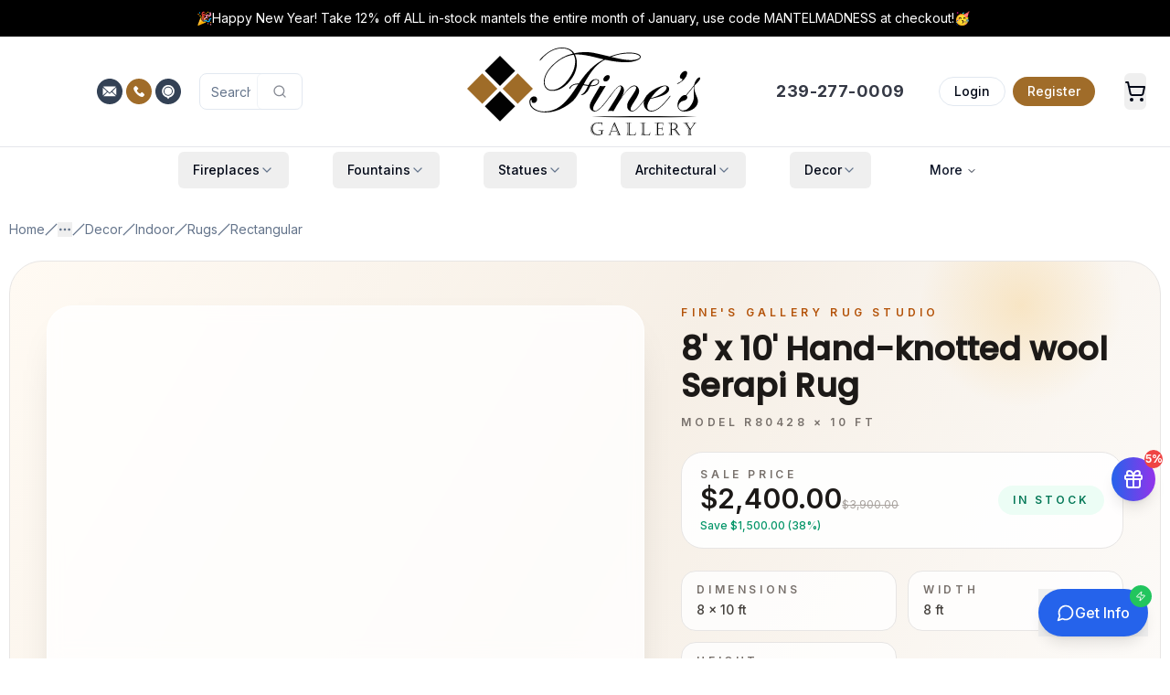

--- FILE ---
content_type: text/html; charset=utf-8
request_url: https://www.finesgallery.com/products/r8042-indoor-rectangular-rugs-decor
body_size: 116454
content:
<!DOCTYPE html><html lang="en" class="h-full"><head><meta charSet="utf-8"/><meta name="viewport" content="width=device-width, initial-scale=1"/><link rel="preload" href="/_next/static/media/4c285fdca692ea22-s.p.woff2" as="font" crossorigin="" type="font/woff2"/><link rel="preload" href="/_next/static/media/8888a3826f4a3af4-s.p.woff2" as="font" crossorigin="" type="font/woff2"/><link rel="preload" href="/_next/static/media/e4af272ccee01ff0-s.p.woff2" as="font" crossorigin="" type="font/woff2"/><link rel="preload" as="image" imageSrcSet="https://www.finesgallery.com/media/fines_gallery_logo.svg 400w, https://www.finesgallery.com/media/fines_gallery_logo.svg 768w, https://www.finesgallery.com/media/fines_gallery_logo.svg 1024w, https://www.finesgallery.com/media/fines_gallery_logo.svg 2048w" imageSizes="(max-width: 400px) 100vw, (max-width: 768px) 768px, (max-width: 1024px) 1024px, 2048px" fetchPriority="high"/><link rel="preload" as="image" imageSrcSet="https://www.finesgallery.com/media/R8042-400x457.webp 400w, https://www.finesgallery.com/media/R8042-768x878.webp 768w, https://www.finesgallery.com/media/R8042-1024x1170.webp 1024w, https://www.finesgallery.com/media/R8042-2048x2341.webp 2048w" imageSizes="(max-width: 640px) 100vw, (max-width: 1024px) 80vw, 800px" fetchPriority="high"/><style data-precedence="next" data-href="/_next/static/css/c5861280b830f156.css /_next/static/css/d1f5cb24608d33dd.css">@font-face{font-family:Poppins;font-style:normal;font-weight:300;font-display:swap;src:url(/_next/static/media/6c177e25b87fd9cd-s.woff2) format("woff2");unicode-range:u+0900-097f,u+1cd0-1cf9,u+200c-200d,u+20a8,u+20b9,u+20f0,u+25cc,u+a830-a839,u+a8e0-a8ff,u+11b00-11b09}@font-face{font-family:Poppins;font-style:normal;font-weight:300;font-display:swap;src:url(/_next/static/media/6c9a125e97d835e1-s.woff2) format("woff2");unicode-range:u+0100-02ba,u+02bd-02c5,u+02c7-02cc,u+02ce-02d7,u+02dd-02ff,u+0304,u+0308,u+0329,u+1d00-1dbf,u+1e00-1e9f,u+1ef2-1eff,u+2020,u+20a0-20ab,u+20ad-20c0,u+2113,u+2c60-2c7f,u+a720-a7ff}@font-face{font-family:Poppins;font-style:normal;font-weight:300;font-display:swap;src:url(/_next/static/media/4c285fdca692ea22-s.p.woff2) format("woff2");unicode-range:u+00??,u+0131,u+0152-0153,u+02bb-02bc,u+02c6,u+02da,u+02dc,u+0304,u+0308,u+0329,u+2000-206f,u+20ac,u+2122,u+2191,u+2193,u+2212,u+2215,u+feff,u+fffd}@font-face{font-family:Poppins;font-style:normal;font-weight:500;font-display:swap;src:url(/_next/static/media/db911767852bc875-s.woff2) format("woff2");unicode-range:u+0900-097f,u+1cd0-1cf9,u+200c-200d,u+20a8,u+20b9,u+20f0,u+25cc,u+a830-a839,u+a8e0-a8ff,u+11b00-11b09}@font-face{font-family:Poppins;font-style:normal;font-weight:500;font-display:swap;src:url(/_next/static/media/f10b8e9d91f3edcb-s.woff2) format("woff2");unicode-range:u+0100-02ba,u+02bd-02c5,u+02c7-02cc,u+02ce-02d7,u+02dd-02ff,u+0304,u+0308,u+0329,u+1d00-1dbf,u+1e00-1e9f,u+1ef2-1eff,u+2020,u+20a0-20ab,u+20ad-20c0,u+2113,u+2c60-2c7f,u+a720-a7ff}@font-face{font-family:Poppins;font-style:normal;font-weight:500;font-display:swap;src:url(/_next/static/media/8888a3826f4a3af4-s.p.woff2) format("woff2");unicode-range:u+00??,u+0131,u+0152-0153,u+02bb-02bc,u+02c6,u+02da,u+02dc,u+0304,u+0308,u+0329,u+2000-206f,u+20ac,u+2122,u+2191,u+2193,u+2212,u+2215,u+feff,u+fffd}@font-face{font-family:Poppins Fallback;src:local("Arial");ascent-override:93.62%;descent-override:31.21%;line-gap-override:8.92%;size-adjust:112.16%}.__className_671781{font-family:Poppins,Poppins Fallback;font-style:normal}.__variable_671781{--font-poppins:"Poppins","Poppins Fallback"}@font-face{font-family:Inter;font-style:normal;font-weight:100 900;font-display:swap;src:url(/_next/static/media/ba9851c3c22cd980-s.woff2) format("woff2");unicode-range:u+0460-052f,u+1c80-1c8a,u+20b4,u+2de0-2dff,u+a640-a69f,u+fe2e-fe2f}@font-face{font-family:Inter;font-style:normal;font-weight:100 900;font-display:swap;src:url(/_next/static/media/21350d82a1f187e9-s.woff2) format("woff2");unicode-range:u+0301,u+0400-045f,u+0490-0491,u+04b0-04b1,u+2116}@font-face{font-family:Inter;font-style:normal;font-weight:100 900;font-display:swap;src:url(/_next/static/media/c5fe6dc8356a8c31-s.woff2) format("woff2");unicode-range:u+1f??}@font-face{font-family:Inter;font-style:normal;font-weight:100 900;font-display:swap;src:url(/_next/static/media/19cfc7226ec3afaa-s.woff2) format("woff2");unicode-range:u+0370-0377,u+037a-037f,u+0384-038a,u+038c,u+038e-03a1,u+03a3-03ff}@font-face{font-family:Inter;font-style:normal;font-weight:100 900;font-display:swap;src:url(/_next/static/media/df0a9ae256c0569c-s.woff2) format("woff2");unicode-range:u+0102-0103,u+0110-0111,u+0128-0129,u+0168-0169,u+01a0-01a1,u+01af-01b0,u+0300-0301,u+0303-0304,u+0308-0309,u+0323,u+0329,u+1ea0-1ef9,u+20ab}@font-face{font-family:Inter;font-style:normal;font-weight:100 900;font-display:swap;src:url(/_next/static/media/8e9860b6e62d6359-s.woff2) format("woff2");unicode-range:u+0100-02ba,u+02bd-02c5,u+02c7-02cc,u+02ce-02d7,u+02dd-02ff,u+0304,u+0308,u+0329,u+1d00-1dbf,u+1e00-1e9f,u+1ef2-1eff,u+2020,u+20a0-20ab,u+20ad-20c0,u+2113,u+2c60-2c7f,u+a720-a7ff}@font-face{font-family:Inter;font-style:normal;font-weight:100 900;font-display:swap;src:url(/_next/static/media/e4af272ccee01ff0-s.p.woff2) format("woff2");unicode-range:u+00??,u+0131,u+0152-0153,u+02bb-02bc,u+02c6,u+02da,u+02dc,u+0304,u+0308,u+0329,u+2000-206f,u+20ac,u+2122,u+2191,u+2193,u+2212,u+2215,u+feff,u+fffd}@font-face{font-family:Inter Fallback;src:local("Arial");ascent-override:90.44%;descent-override:22.52%;line-gap-override:0.00%;size-adjust:107.12%}.__className_f367f3{font-family:Inter,Inter Fallback;font-style:normal}.__variable_f367f3{--font-sans:"Inter","Inter Fallback"}*,:after,:before{--tw-border-spacing-x:0;--tw-border-spacing-y:0;--tw-translate-x:0;--tw-translate-y:0;--tw-rotate:0;--tw-skew-x:0;--tw-skew-y:0;--tw-scale-x:1;--tw-scale-y:1;--tw-pan-x: ;--tw-pan-y: ;--tw-pinch-zoom: ;--tw-scroll-snap-strictness:proximity;--tw-gradient-from-position: ;--tw-gradient-via-position: ;--tw-gradient-to-position: ;--tw-ordinal: ;--tw-slashed-zero: ;--tw-numeric-figure: ;--tw-numeric-spacing: ;--tw-numeric-fraction: ;--tw-ring-inset: ;--tw-ring-offset-width:0px;--tw-ring-offset-color:#fff;--tw-ring-color:rgb(59 130 246/0.5);--tw-ring-offset-shadow:0 0 #0000;--tw-ring-shadow:0 0 #0000;--tw-shadow:0 0 #0000;--tw-shadow-colored:0 0 #0000;--tw-blur: ;--tw-brightness: ;--tw-contrast: ;--tw-grayscale: ;--tw-hue-rotate: ;--tw-invert: ;--tw-saturate: ;--tw-sepia: ;--tw-drop-shadow: ;--tw-backdrop-blur: ;--tw-backdrop-brightness: ;--tw-backdrop-contrast: ;--tw-backdrop-grayscale: ;--tw-backdrop-hue-rotate: ;--tw-backdrop-invert: ;--tw-backdrop-opacity: ;--tw-backdrop-saturate: ;--tw-backdrop-sepia: ;--tw-contain-size: ;--tw-contain-layout: ;--tw-contain-paint: ;--tw-contain-style: }::backdrop{--tw-border-spacing-x:0;--tw-border-spacing-y:0;--tw-translate-x:0;--tw-translate-y:0;--tw-rotate:0;--tw-skew-x:0;--tw-skew-y:0;--tw-scale-x:1;--tw-scale-y:1;--tw-pan-x: ;--tw-pan-y: ;--tw-pinch-zoom: ;--tw-scroll-snap-strictness:proximity;--tw-gradient-from-position: ;--tw-gradient-via-position: ;--tw-gradient-to-position: ;--tw-ordinal: ;--tw-slashed-zero: ;--tw-numeric-figure: ;--tw-numeric-spacing: ;--tw-numeric-fraction: ;--tw-ring-inset: ;--tw-ring-offset-width:0px;--tw-ring-offset-color:#fff;--tw-ring-color:rgb(59 130 246/0.5);--tw-ring-offset-shadow:0 0 #0000;--tw-ring-shadow:0 0 #0000;--tw-shadow:0 0 #0000;--tw-shadow-colored:0 0 #0000;--tw-blur: ;--tw-brightness: ;--tw-contrast: ;--tw-grayscale: ;--tw-hue-rotate: ;--tw-invert: ;--tw-saturate: ;--tw-sepia: ;--tw-drop-shadow: ;--tw-backdrop-blur: ;--tw-backdrop-brightness: ;--tw-backdrop-contrast: ;--tw-backdrop-grayscale: ;--tw-backdrop-hue-rotate: ;--tw-backdrop-invert: ;--tw-backdrop-opacity: ;--tw-backdrop-saturate: ;--tw-backdrop-sepia: ;--tw-contain-size: ;--tw-contain-layout: ;--tw-contain-paint: ;--tw-contain-style: }/*
! tailwindcss v3.4.18 | MIT License | https://tailwindcss.com
*/*,:after,:before{box-sizing:border-box;border:0 solid #e5e7eb}:after,:before{--tw-content:""}:host,html{line-height:1.5;-webkit-text-size-adjust:100%;-moz-tab-size:4;-o-tab-size:4;tab-size:4;font-family:var(--font-sans),ui-sans-serif,system-ui,sans-serif,"Apple Color Emoji","Segoe UI Emoji","Segoe UI Symbol","Noto Color Emoji";font-feature-settings:normal;font-variation-settings:normal;-webkit-tap-highlight-color:transparent}body{margin:0;line-height:inherit}hr{height:0;color:inherit;border-top-width:1px}abbr:where([title]){-webkit-text-decoration:underline dotted;text-decoration:underline dotted}h1,h2,h3,h4,h5,h6{font-size:inherit;font-weight:inherit}a{color:inherit;text-decoration:inherit}b,strong{font-weight:bolder}code,kbd,pre,samp{font-family:ui-monospace,SFMono-Regular,Menlo,Monaco,Consolas,Liberation Mono,Courier New,monospace;font-feature-settings:normal;font-variation-settings:normal;font-size:1em}small{font-size:80%}sub,sup{font-size:75%;line-height:0;position:relative;vertical-align:baseline}sub{bottom:-.25em}sup{top:-.5em}table{text-indent:0;border-color:inherit;border-collapse:collapse}button,input,optgroup,select,textarea{font-family:inherit;font-feature-settings:inherit;font-variation-settings:inherit;font-size:100%;font-weight:inherit;line-height:inherit;letter-spacing:inherit;color:inherit;margin:0;padding:0}button,select{text-transform:none}button,input:where([type=button]),input:where([type=reset]),input:where([type=submit]){-webkit-appearance:button;background-color:transparent;background-image:none}:-moz-focusring{outline:auto}:-moz-ui-invalid{box-shadow:none}progress{vertical-align:baseline}::-webkit-inner-spin-button,::-webkit-outer-spin-button{height:auto}[type=search]{-webkit-appearance:textfield;outline-offset:-2px}::-webkit-search-decoration{-webkit-appearance:none}::-webkit-file-upload-button{-webkit-appearance:button;font:inherit}summary{display:list-item}blockquote,dd,dl,figure,h1,h2,h3,h4,h5,h6,hr,p,pre{margin:0}fieldset{margin:0}fieldset,legend{padding:0}menu,ol,ul{list-style:none;margin:0;padding:0}dialog{padding:0}textarea{resize:vertical}input::-moz-placeholder,textarea::-moz-placeholder{opacity:1;color:#9ca3af}input::placeholder,textarea::placeholder{opacity:1;color:#9ca3af}[role=button],button{cursor:pointer}:disabled{cursor:default}audio,canvas,embed,iframe,img,object,svg,video{display:block;vertical-align:middle}img,video{max-width:100%;height:auto}[hidden]:where(:not([hidden=until-found])){display:none}:root{--background:0 0% 100%;--foreground:222.2 84% 4.9%;--card:0 0% 100%;--card-foreground:222.2 84% 4.9%;--popover:0 0% 100%;--popover-foreground:222.2 84% 4.9%;--primary:222.2 47.4% 11.2%;--primary-foreground:210 40% 98%;--secondary:210 40% 96.1%;--secondary-foreground:222.2 47.4% 11.2%;--muted:210 40% 96.1%;--muted-foreground:215.4 16.3% 46.9%;--accent:210 40% 96.1%;--accent-foreground:222.2 47.4% 11.2%;--destructive:0 84.2% 60.2%;--destructive-foreground:210 40% 98%;--border:214.3 31.8% 91.4%;--input:214.3 31.8% 91.4%;--ring:222.2 84% 4.9%;--radius:0.5rem;--chart-1:12 76% 61%;--chart-2:173 58% 39%;--chart-3:197 37% 24%;--chart-4:43 74% 66%;--chart-5:27 87% 67%}.dark{--background:222.2 84% 4.9%;--foreground:210 40% 98%;--card:222.2 84% 4.9%;--card-foreground:210 40% 98%;--popover:222.2 84% 4.9%;--popover-foreground:210 40% 98%;--primary:210 40% 98%;--primary-foreground:222.2 47.4% 11.2%;--secondary:217.2 32.6% 17.5%;--secondary-foreground:210 40% 98%;--muted:217.2 32.6% 17.5%;--muted-foreground:215 20.2% 65.1%;--accent:217.2 32.6% 17.5%;--accent-foreground:210 40% 98%;--destructive:0 62.8% 30.6%;--destructive-foreground:210 40% 98%;--border:217.2 32.6% 17.5%;--input:217.2 32.6% 17.5%;--ring:212.7 26.8% 83.9%;--chart-1:220 70% 50%;--chart-2:160 60% 45%;--chart-3:30 80% 55%;--chart-4:280 65% 60%;--chart-5:340 75% 55%}*{border-color:hsl(var(--border));outline-color:hsl(var(--ring)/.5)}body{background-color:hsl(var(--background));color:hsl(var(--foreground))}.\!container{width:100%!important;margin-right:auto!important;margin-left:auto!important;padding-right:2rem!important;padding-left:2rem!important}.container{width:100%;margin-right:auto;margin-left:auto;padding-right:2rem;padding-left:2rem}@media (min-width:480px){.\!container{max-width:480px!important}.container{max-width:480px}}@media (min-width:1400px){.\!container{max-width:1400px!important}.container{max-width:1400px}}.prose{color:var(--tw-prose-body);max-width:65ch}.prose :where(p):not(:where([class~=not-prose],[class~=not-prose] *)){margin-top:1.25em;margin-bottom:1.25em}.prose :where([class~=lead]):not(:where([class~=not-prose],[class~=not-prose] *)){color:var(--tw-prose-lead);font-size:1.25em;line-height:1.6;margin-top:1.2em;margin-bottom:1.2em}.prose :where(a):not(:where([class~=not-prose],[class~=not-prose] *)){color:var(--tw-prose-links);text-decoration:underline;font-weight:500}.prose :where(strong):not(:where([class~=not-prose],[class~=not-prose] *)){color:var(--tw-prose-bold);font-weight:600}.prose :where(a strong):not(:where([class~=not-prose],[class~=not-prose] *)){color:inherit}.prose :where(blockquote strong):not(:where([class~=not-prose],[class~=not-prose] *)){color:inherit}.prose :where(thead th strong):not(:where([class~=not-prose],[class~=not-prose] *)){color:inherit}.prose :where(ol):not(:where([class~=not-prose],[class~=not-prose] *)){list-style-type:decimal;margin-top:1.25em;margin-bottom:1.25em;padding-inline-start:1.625em}.prose :where(ol[type=A]):not(:where([class~=not-prose],[class~=not-prose] *)){list-style-type:upper-alpha}.prose :where(ol[type=a]):not(:where([class~=not-prose],[class~=not-prose] *)){list-style-type:lower-alpha}.prose :where(ol[type=A s]):not(:where([class~=not-prose],[class~=not-prose] *)){list-style-type:upper-alpha}.prose :where(ol[type=a s]):not(:where([class~=not-prose],[class~=not-prose] *)){list-style-type:lower-alpha}.prose :where(ol[type=I]):not(:where([class~=not-prose],[class~=not-prose] *)){list-style-type:upper-roman}.prose :where(ol[type=i]):not(:where([class~=not-prose],[class~=not-prose] *)){list-style-type:lower-roman}.prose :where(ol[type=I s]):not(:where([class~=not-prose],[class~=not-prose] *)){list-style-type:upper-roman}.prose :where(ol[type=i s]):not(:where([class~=not-prose],[class~=not-prose] *)){list-style-type:lower-roman}.prose :where(ol[type="1"]):not(:where([class~=not-prose],[class~=not-prose] *)){list-style-type:decimal}.prose :where(ul):not(:where([class~=not-prose],[class~=not-prose] *)){list-style-type:disc;margin-top:1.25em;margin-bottom:1.25em;padding-inline-start:1.625em}.prose :where(ol>li):not(:where([class~=not-prose],[class~=not-prose] *))::marker{font-weight:400;color:var(--tw-prose-counters)}.prose :where(ul>li):not(:where([class~=not-prose],[class~=not-prose] *))::marker{color:var(--tw-prose-bullets)}.prose :where(dt):not(:where([class~=not-prose],[class~=not-prose] *)){color:var(--tw-prose-headings);font-weight:600;margin-top:1.25em}.prose :where(hr):not(:where([class~=not-prose],[class~=not-prose] *)){border-color:var(--tw-prose-hr);border-top-width:1px;margin-top:3em;margin-bottom:3em}.prose :where(blockquote):not(:where([class~=not-prose],[class~=not-prose] *)){font-weight:500;font-style:italic;color:var(--tw-prose-quotes);border-inline-start-width:.25rem;border-inline-start-color:var(--tw-prose-quote-borders);quotes:"\201C""\201D""\2018""\2019";margin-top:1.6em;margin-bottom:1.6em;padding-inline-start:1em}.prose :where(blockquote p:first-of-type):not(:where([class~=not-prose],[class~=not-prose] *)):before{content:open-quote}.prose :where(blockquote p:last-of-type):not(:where([class~=not-prose],[class~=not-prose] *)):after{content:close-quote}.prose :where(h1):not(:where([class~=not-prose],[class~=not-prose] *)){color:var(--tw-prose-headings);font-weight:800;font-size:2.25em;margin-top:0;margin-bottom:.8888889em;line-height:1.1111111}.prose :where(h1 strong):not(:where([class~=not-prose],[class~=not-prose] *)){font-weight:900;color:inherit}.prose :where(h2):not(:where([class~=not-prose],[class~=not-prose] *)){color:var(--tw-prose-headings);font-weight:700;font-size:1.5em;margin-top:2em;margin-bottom:1em;line-height:1.3333333}.prose :where(h2 strong):not(:where([class~=not-prose],[class~=not-prose] *)){font-weight:800;color:inherit}.prose :where(h3):not(:where([class~=not-prose],[class~=not-prose] *)){color:var(--tw-prose-headings);font-weight:600;font-size:1.25em;margin-top:1.6em;margin-bottom:.6em;line-height:1.6}.prose :where(h3 strong):not(:where([class~=not-prose],[class~=not-prose] *)){font-weight:700;color:inherit}.prose :where(h4):not(:where([class~=not-prose],[class~=not-prose] *)){color:var(--tw-prose-headings);font-weight:600;margin-top:1.5em;margin-bottom:.5em;line-height:1.5}.prose :where(h4 strong):not(:where([class~=not-prose],[class~=not-prose] *)){font-weight:700;color:inherit}.prose :where(img):not(:where([class~=not-prose],[class~=not-prose] *)){margin-top:2em;margin-bottom:2em}.prose :where(picture):not(:where([class~=not-prose],[class~=not-prose] *)){display:block;margin-top:2em;margin-bottom:2em}.prose :where(video):not(:where([class~=not-prose],[class~=not-prose] *)){margin-top:2em;margin-bottom:2em}.prose :where(kbd):not(:where([class~=not-prose],[class~=not-prose] *)){font-weight:500;font-family:inherit;color:var(--tw-prose-kbd);box-shadow:0 0 0 1px var(--tw-prose-kbd-shadows),0 3px 0 var(--tw-prose-kbd-shadows);font-size:.875em;border-radius:.3125rem;padding-top:.1875em;padding-inline-end:.375em;padding-bottom:.1875em;padding-inline-start:.375em}.prose :where(code):not(:where([class~=not-prose],[class~=not-prose] *)){color:var(--tw-prose-code);font-weight:600;font-size:.875em}.prose :where(code):not(:where([class~=not-prose],[class~=not-prose] *)):before{content:"`"}.prose :where(code):not(:where([class~=not-prose],[class~=not-prose] *)):after{content:"`"}.prose :where(a code):not(:where([class~=not-prose],[class~=not-prose] *)){color:inherit}.prose :where(h1 code):not(:where([class~=not-prose],[class~=not-prose] *)){color:inherit}.prose :where(h2 code):not(:where([class~=not-prose],[class~=not-prose] *)){color:inherit;font-size:.875em}.prose :where(h3 code):not(:where([class~=not-prose],[class~=not-prose] *)){color:inherit;font-size:.9em}.prose :where(h4 code):not(:where([class~=not-prose],[class~=not-prose] *)){color:inherit}.prose :where(blockquote code):not(:where([class~=not-prose],[class~=not-prose] *)){color:inherit}.prose :where(thead th code):not(:where([class~=not-prose],[class~=not-prose] *)){color:inherit}.prose :where(pre):not(:where([class~=not-prose],[class~=not-prose] *)){color:var(--tw-prose-pre-code);background-color:var(--tw-prose-pre-bg);overflow-x:auto;font-weight:400;font-size:.875em;line-height:1.7142857;margin-top:1.7142857em;margin-bottom:1.7142857em;border-radius:.375rem;padding-top:.8571429em;padding-inline-end:1.1428571em;padding-bottom:.8571429em;padding-inline-start:1.1428571em}.prose :where(pre code):not(:where([class~=not-prose],[class~=not-prose] *)){background-color:transparent;border-width:0;border-radius:0;padding:0;font-weight:inherit;color:inherit;font-size:inherit;font-family:inherit;line-height:inherit}.prose :where(pre code):not(:where([class~=not-prose],[class~=not-prose] *)):before{content:none}.prose :where(pre code):not(:where([class~=not-prose],[class~=not-prose] *)):after{content:none}.prose :where(table):not(:where([class~=not-prose],[class~=not-prose] *)){width:100%;table-layout:auto;margin-top:2em;margin-bottom:2em;font-size:.875em;line-height:1.7142857}.prose :where(thead):not(:where([class~=not-prose],[class~=not-prose] *)){border-bottom-width:1px;border-bottom-color:var(--tw-prose-th-borders)}.prose :where(thead th):not(:where([class~=not-prose],[class~=not-prose] *)){color:var(--tw-prose-headings);font-weight:600;vertical-align:bottom;padding-inline-end:.5714286em;padding-bottom:.5714286em;padding-inline-start:.5714286em}.prose :where(tbody tr):not(:where([class~=not-prose],[class~=not-prose] *)){border-bottom-width:1px;border-bottom-color:var(--tw-prose-td-borders)}.prose :where(tbody tr:last-child):not(:where([class~=not-prose],[class~=not-prose] *)){border-bottom-width:0}.prose :where(tbody td):not(:where([class~=not-prose],[class~=not-prose] *)){vertical-align:baseline}.prose :where(tfoot):not(:where([class~=not-prose],[class~=not-prose] *)){border-top-width:1px;border-top-color:var(--tw-prose-th-borders)}.prose :where(tfoot td):not(:where([class~=not-prose],[class~=not-prose] *)){vertical-align:top}.prose :where(th,td):not(:where([class~=not-prose],[class~=not-prose] *)){text-align:start}.prose :where(figure>*):not(:where([class~=not-prose],[class~=not-prose] *)){margin-top:0;margin-bottom:0}.prose :where(figcaption):not(:where([class~=not-prose],[class~=not-prose] *)){color:var(--tw-prose-captions);font-size:.875em;line-height:1.4285714;margin-top:.8571429em}.prose{--tw-prose-body:#374151;--tw-prose-headings:#111827;--tw-prose-lead:#4b5563;--tw-prose-links:#111827;--tw-prose-bold:#111827;--tw-prose-counters:#6b7280;--tw-prose-bullets:#d1d5db;--tw-prose-hr:#e5e7eb;--tw-prose-quotes:#111827;--tw-prose-quote-borders:#e5e7eb;--tw-prose-captions:#6b7280;--tw-prose-kbd:#111827;--tw-prose-kbd-shadows:rgb(17 24 39/10%);--tw-prose-code:#111827;--tw-prose-pre-code:#e5e7eb;--tw-prose-pre-bg:#1f2937;--tw-prose-th-borders:#d1d5db;--tw-prose-td-borders:#e5e7eb;--tw-prose-invert-body:#d1d5db;--tw-prose-invert-headings:#fff;--tw-prose-invert-lead:#9ca3af;--tw-prose-invert-links:#fff;--tw-prose-invert-bold:#fff;--tw-prose-invert-counters:#9ca3af;--tw-prose-invert-bullets:#4b5563;--tw-prose-invert-hr:#374151;--tw-prose-invert-quotes:#f3f4f6;--tw-prose-invert-quote-borders:#374151;--tw-prose-invert-captions:#9ca3af;--tw-prose-invert-kbd:#fff;--tw-prose-invert-kbd-shadows:rgb(255 255 255/10%);--tw-prose-invert-code:#fff;--tw-prose-invert-pre-code:#d1d5db;--tw-prose-invert-pre-bg:rgb(0 0 0/50%);--tw-prose-invert-th-borders:#4b5563;--tw-prose-invert-td-borders:#374151;font-size:1rem;line-height:1.75}.prose :where(picture>img):not(:where([class~=not-prose],[class~=not-prose] *)){margin-top:0;margin-bottom:0}.prose :where(li):not(:where([class~=not-prose],[class~=not-prose] *)){margin-top:.5em;margin-bottom:.5em}.prose :where(ol>li):not(:where([class~=not-prose],[class~=not-prose] *)){padding-inline-start:.375em}.prose :where(ul>li):not(:where([class~=not-prose],[class~=not-prose] *)){padding-inline-start:.375em}.prose :where(.prose>ul>li p):not(:where([class~=not-prose],[class~=not-prose] *)){margin-top:.75em;margin-bottom:.75em}.prose :where(.prose>ul>li>p:first-child):not(:where([class~=not-prose],[class~=not-prose] *)){margin-top:1.25em}.prose :where(.prose>ul>li>p:last-child):not(:where([class~=not-prose],[class~=not-prose] *)){margin-bottom:1.25em}.prose :where(.prose>ol>li>p:first-child):not(:where([class~=not-prose],[class~=not-prose] *)){margin-top:1.25em}.prose :where(.prose>ol>li>p:last-child):not(:where([class~=not-prose],[class~=not-prose] *)){margin-bottom:1.25em}.prose :where(ul ul,ul ol,ol ul,ol ol):not(:where([class~=not-prose],[class~=not-prose] *)){margin-top:.75em;margin-bottom:.75em}.prose :where(dl):not(:where([class~=not-prose],[class~=not-prose] *)){margin-top:1.25em;margin-bottom:1.25em}.prose :where(dd):not(:where([class~=not-prose],[class~=not-prose] *)){margin-top:.5em;padding-inline-start:1.625em}.prose :where(hr+*):not(:where([class~=not-prose],[class~=not-prose] *)){margin-top:0}.prose :where(h2+*):not(:where([class~=not-prose],[class~=not-prose] *)){margin-top:0}.prose :where(h3+*):not(:where([class~=not-prose],[class~=not-prose] *)){margin-top:0}.prose :where(h4+*):not(:where([class~=not-prose],[class~=not-prose] *)){margin-top:0}.prose :where(thead th:first-child):not(:where([class~=not-prose],[class~=not-prose] *)){padding-inline-start:0}.prose :where(thead th:last-child):not(:where([class~=not-prose],[class~=not-prose] *)){padding-inline-end:0}.prose :where(tbody td,tfoot td):not(:where([class~=not-prose],[class~=not-prose] *)){padding-top:.5714286em;padding-inline-end:.5714286em;padding-bottom:.5714286em;padding-inline-start:.5714286em}.prose :where(tbody td:first-child,tfoot td:first-child):not(:where([class~=not-prose],[class~=not-prose] *)){padding-inline-start:0}.prose :where(tbody td:last-child,tfoot td:last-child):not(:where([class~=not-prose],[class~=not-prose] *)){padding-inline-end:0}.prose :where(figure):not(:where([class~=not-prose],[class~=not-prose] *)){margin-top:2em;margin-bottom:2em}.prose :where(.prose>:first-child):not(:where([class~=not-prose],[class~=not-prose] *)){margin-top:0}.prose :where(.prose>:last-child):not(:where([class~=not-prose],[class~=not-prose] *)){margin-bottom:0}.double-stripe:before{border-color:white;border-width:8px;border-radius:1rem}.double-stripe:after,.double-stripe:before{content:"";top:0;left:0;position:absolute;z-index:10;width:100%;height:100%}.double-stripe:after{border-color:#E5E7EB;border-width:4px;border-radius:1rem}.sr-only{position:absolute;width:1px;height:1px;padding:0;margin:-1px;overflow:hidden;clip:rect(0,0,0,0);white-space:nowrap;border-width:0}.pointer-events-none{pointer-events:none}.pointer-events-auto{pointer-events:auto}.visible{visibility:visible}.invisible{visibility:hidden}.collapse{visibility:collapse}.static{position:static}.fixed{position:fixed}.absolute{position:absolute}.relative{position:relative}.sticky{position:sticky}.inset-0{inset:0}.-inset-x-4{left:-1rem;right:-1rem}.-inset-y-6{top:-1.5rem;bottom:-1.5rem}.inset-x-0{left:0;right:0}.inset-y-0{top:0;bottom:0}.-bottom-12{bottom:-3rem}.-bottom-20{bottom:-5rem}.-bottom-32{bottom:-8rem}.-left-12{left:-3rem}.-left-20{left:-5rem}.-right-1{right:-.25rem}.-right-12{right:-3rem}.-right-2{right:-.5rem}.-right-20{right:-5rem}.-top-1{top:-.25rem}.-top-12{top:-3rem}.-top-16{top:-4rem}.-top-2{top:-.5rem}.-top-20{top:-5rem}.-top-8{top:-2rem}.bottom-0{bottom:0}.bottom-10{bottom:2.5rem}.bottom-4{bottom:1rem}.bottom-40{bottom:10rem}.bottom-6{bottom:1.5rem}.bottom-8{bottom:2rem}.left-0{left:0}.left-1\/2{left:50%}.left-1\/3{left:33.333333%}.left-2{left:.5rem}.left-2\.5{left:.625rem}.left-3{left:.75rem}.left-4{left:1rem}.left-6{left:1.5rem}.left-8{left:2rem}.left-\[50\%\]{left:50%}.right-0{right:0}.right-1{right:.25rem}.right-10{right:2.5rem}.right-12{right:3rem}.right-2{right:.5rem}.right-3{right:.75rem}.right-4{right:1rem}.right-6{right:1.5rem}.right-8{right:2rem}.top-0{top:0}.top-1{top:.25rem}.top-1\/2{top:50%}.top-2{top:.5rem}.top-2\.5{top:.625rem}.top-3{top:.75rem}.top-4{top:1rem}.top-6{top:1.5rem}.top-\[1px\]{top:1px}.top-\[50\%\]{top:50%}.top-\[60\%\]{top:60%}.top-full{top:100%}.isolate{isolation:isolate}.-z-10{z-index:-10}.z-0{z-index:0}.z-10{z-index:10}.z-20{z-index:20}.z-30{z-index:30}.z-40{z-index:40}.z-50{z-index:50}.z-\[100\]{z-index:100}.z-\[10\]{z-index:10}.z-\[1\]{z-index:1}.z-\[5\]{z-index:5}.z-\[60\]{z-index:60}.-order-1{order:-1}.order-1{order:1}.order-2{order:2}.order-first{order:-9999}.col-span-1{grid-column:span 1/span 1}.col-span-12{grid-column:span 12/span 12}.col-span-2{grid-column:span 2/span 2}.col-span-3{grid-column:span 3/span 3}.col-span-4{grid-column:span 4/span 4}.col-span-5{grid-column:span 5/span 5}.col-span-full{grid-column:1/-1}.col-start-2{grid-column-start:2}.-m-px{margin:-1px}.m-0{margin:0}.m-2{margin:.5rem}.m-8{margin:2rem}.-mx-1{margin-left:-.25rem;margin-right:-.25rem}.-my-6{margin-top:-1.5rem;margin-bottom:-1.5rem}.mx-1{margin-left:.25rem;margin-right:.25rem}.mx-2{margin-left:.5rem;margin-right:.5rem}.mx-3{margin-left:.75rem;margin-right:.75rem}.mx-4{margin-left:1rem;margin-right:1rem}.mx-auto{margin-left:auto;margin-right:auto}.my-0{margin-top:0;margin-bottom:0}.my-0\.5{margin-top:.125rem;margin-bottom:.125rem}.my-1{margin-top:.25rem;margin-bottom:.25rem}.my-12{margin-top:3rem;margin-bottom:3rem}.my-2{margin-top:.5rem;margin-bottom:.5rem}.my-3{margin-top:.75rem;margin-bottom:.75rem}.my-4{margin-top:1rem;margin-bottom:1rem}.my-6{margin-top:1.5rem;margin-bottom:1.5rem}.my-8{margin-top:2rem;margin-bottom:2rem}.my-auto{margin-top:auto;margin-bottom:auto}.-ml-0\.5{margin-left:-.125rem}.-ml-4{margin-left:-1rem}.-mt-4{margin-top:-1rem}.-mt-\[5\.0rem\]{margin-top:-5rem}.mb-0{margin-bottom:0}.mb-1{margin-bottom:.25rem}.mb-10{margin-bottom:2.5rem}.mb-12{margin-bottom:3rem}.mb-16{margin-bottom:4rem}.mb-2{margin-bottom:.5rem}.mb-3{margin-bottom:.75rem}.mb-4{margin-bottom:1rem}.mb-5{margin-bottom:1.25rem}.mb-6{margin-bottom:1.5rem}.mb-8{margin-bottom:2rem}.ml-1{margin-left:.25rem}.ml-2{margin-left:.5rem}.ml-24{margin-left:6rem}.ml-4{margin-left:1rem}.ml-6{margin-left:1.5rem}.ml-7{margin-left:1.75rem}.ml-8{margin-left:2rem}.ml-auto{margin-left:auto}.mr-1{margin-right:.25rem}.mr-1\.5{margin-right:.375rem}.mr-2{margin-right:.5rem}.mr-3{margin-right:.75rem}.mr-4{margin-right:1rem}.mr-8{margin-right:2rem}.mr-auto{margin-right:auto}.ms-0{margin-inline-start:0}.mt-0{margin-top:0}.mt-0\.5{margin-top:.125rem}.mt-1{margin-top:.25rem}.mt-1\.5{margin-top:.375rem}.mt-16{margin-top:4rem}.mt-2{margin-top:.5rem}.mt-20{margin-top:5rem}.mt-24{margin-top:6rem}.mt-3{margin-top:.75rem}.mt-4{margin-top:1rem}.mt-6{margin-top:1.5rem}.mt-8{margin-top:2rem}.mt-\[2px\]{margin-top:2px}.mt-auto{margin-top:auto}.box-border{box-sizing:border-box}.line-clamp-1{-webkit-line-clamp:1}.line-clamp-1,.line-clamp-2{overflow:hidden;display:-webkit-box;-webkit-box-orient:vertical}.line-clamp-2{-webkit-line-clamp:2}.line-clamp-3{-webkit-line-clamp:3}.line-clamp-3,.line-clamp-4{overflow:hidden;display:-webkit-box;-webkit-box-orient:vertical}.line-clamp-4{-webkit-line-clamp:4}.\!block{display:block!important}.block{display:block}.inline-block{display:inline-block}.inline{display:inline}.flex{display:flex}.inline-flex{display:inline-flex}.table{display:table}.flow-root{display:flow-root}.grid{display:grid}.contents{display:contents}.hidden{display:none}.aspect-\[16\/9\]{aspect-ratio:16/9}.aspect-\[3\/4\]{aspect-ratio:3/4}.aspect-\[4\/3\]{aspect-ratio:4/3}.aspect-\[4\/5\]{aspect-ratio:4/5}.aspect-\[493\/563\]{aspect-ratio:493/563}.aspect-square{aspect-ratio:1/1}.aspect-video{aspect-ratio:16/9}.size-4{width:1rem;height:1rem}.size-\[--cell-size\]{width:var(--cell-size);height:var(--cell-size)}.h-0{height:0}.h-0\.5{height:.125rem}.h-1{height:.25rem}.h-1\.5{height:.375rem}.h-1\/5{height:20%}.h-1\/6{height:16.666667%}.h-10{height:2.5rem}.h-11{height:2.75rem}.h-12{height:3rem}.h-14{height:3.5rem}.h-16{height:4rem}.h-2{height:.5rem}.h-2\.5{height:.625rem}.h-2\/3{height:66.666667%}.h-20{height:5rem}.h-24{height:6rem}.h-28{height:7rem}.h-3{height:.75rem}.h-3\.5{height:.875rem}.h-32{height:8rem}.h-4{height:1rem}.h-4\/5{height:80%}.h-40{height:10rem}.h-44{height:11rem}.h-48{height:12rem}.h-5{height:1.25rem}.h-56{height:14rem}.h-6{height:1.5rem}.h-60{height:15rem}.h-64{height:16rem}.h-7{height:1.75rem}.h-72{height:18rem}.h-8{height:2rem}.h-80{height:20rem}.h-9{height:2.25rem}.h-96{height:24rem}.h-\[--cell-size\]{height:var(--cell-size)}.h-\[1px\]{height:1px}.h-\[240px\]{height:240px}.h-\[300px\]{height:300px}.h-\[320px\]{height:320px}.h-\[40px\]{height:40px}.h-\[40vh\]{height:40vh}.h-\[420px\]{height:420px}.h-\[500px\]{height:500px}.h-\[50vh\]{height:50vh}.h-\[520px\]{height:520px}.h-\[600px\]{height:600px}.h-\[60vh\]{height:60vh}.h-\[65vh\]{height:65vh}.h-\[75vh\]{height:75vh}.h-\[80vh\]{height:80vh}.h-\[var\(--radix-navigation-menu-viewport-height\)\]{height:var(--radix-navigation-menu-viewport-height)}.h-\[var\(--radix-select-trigger-height\)\]{height:var(--radix-select-trigger-height)}.h-auto{height:auto}.h-full{height:100%}.h-min{height:-moz-min-content;height:min-content}.h-px{height:1px}.max-h-60{max-height:15rem}.max-h-64{max-height:16rem}.max-h-96{max-height:24rem}.max-h-\[200px\]{max-height:200px}.max-h-\[20vh\]{max-height:20vh}.max-h-\[300px\]{max-height:300px}.max-h-\[380px\]{max-height:380px}.max-h-\[520px\]{max-height:520px}.max-h-\[680px\]{max-height:680px}.max-h-\[80vh\]{max-height:80vh}.max-h-\[90vh\]{max-height:90vh}.max-h-screen{max-height:100vh}.min-h-32{min-height:8rem}.min-h-8{min-height:2rem}.min-h-\[120px\]{min-height:120px}.min-h-\[138px\]{min-height:138px}.min-h-\[200px\]{min-height:200px}.min-h-\[20px\]{min-height:20px}.min-h-\[250px\]{min-height:250px}.min-h-\[300px\]{min-height:300px}.min-h-\[45vh\]{min-height:45vh}.min-h-\[65vh\]{min-height:65vh}.min-h-\[70vh\]{min-height:70vh}.min-h-\[75vh\]{min-height:75vh}.min-h-\[80px\]{min-height:80px}.min-h-\[80vh\]{min-height:80vh}.min-h-\[96px\]{min-height:96px}.min-h-full{min-height:100%}.min-h-screen{min-height:100vh}.w-0{width:0}.w-0\.5{width:.125rem}.w-1{width:.25rem}.w-1\/2{width:50%}.w-1\/3{width:33.333333%}.w-1\/4{width:25%}.w-1\/6{width:16.666667%}.w-10{width:2.5rem}.w-11{width:2.75rem}.w-12{width:3rem}.w-14{width:3.5rem}.w-16{width:4rem}.w-2{width:.5rem}.w-2\.5{width:.625rem}.w-2\/3{width:66.666667%}.w-20{width:5rem}.w-24{width:6rem}.w-28{width:7rem}.w-3{width:.75rem}.w-3\.5{width:.875rem}.w-3\/4{width:75%}.w-3\/6{width:50%}.w-32{width:8rem}.w-36{width:9rem}.w-4{width:1rem}.w-4\/6{width:66.666667%}.w-40{width:10rem}.w-44{width:11rem}.w-48{width:12rem}.w-5{width:1.25rem}.w-5\/12{width:41.666667%}.w-56{width:14rem}.w-6{width:1.5rem}.w-60{width:15rem}.w-64{width:16rem}.w-7{width:1.75rem}.w-72{width:18rem}.w-8{width:2rem}.w-80{width:20rem}.w-9{width:2.25rem}.w-9\/12{width:75%}.w-96{width:24rem}.w-\[--cell-size\]{width:var(--cell-size)}.w-\[100px\]{width:100px}.w-\[120px\]{width:120px}.w-\[180px\]{width:180px}.w-\[1px\]{width:1px}.w-\[200px\]{width:200px}.w-\[220px\]{width:220px}.w-\[250px\]{width:250px}.w-\[280px\]{width:280px}.w-\[300px\]{width:300px}.w-\[320px\]{width:320px}.w-\[50px\]{width:50px}.w-\[calc\(100\%-2rem\)\]{width:calc(100% - 2rem)}.w-auto{width:auto}.w-fit{width:-moz-fit-content;width:fit-content}.w-full{width:100%}.w-max{width:-moz-max-content;width:max-content}.w-min{width:-moz-min-content;width:min-content}.w-px{width:1px}.min-w-0{min-width:0}.min-w-24{min-width:6rem}.min-w-8{min-width:2rem}.min-w-\[--cell-size\]{min-width:var(--cell-size)}.min-w-\[12rem\]{min-width:12rem}.min-w-\[150px\]{min-width:150px}.min-w-\[200px\]{min-width:200px}.min-w-\[220px\]{min-width:220px}.min-w-\[256px\]{min-width:256px}.min-w-\[82px\]{min-width:82px}.min-w-\[8rem\]{min-width:8rem}.min-w-\[var\(--radix-select-trigger-width\)\]{min-width:var(--radix-select-trigger-width)}.min-w-full{min-width:100%}.max-w-20{max-width:5rem}.max-w-2xl{max-width:42rem}.max-w-3xl{max-width:48rem}.max-w-4xl{max-width:56rem}.max-w-5xl{max-width:64rem}.max-w-6xl{max-width:72rem}.max-w-7xl{max-width:80rem}.max-w-\[1400px\]{max-width:1400px}.max-w-\[150px\]{max-width:150px}.max-w-\[1600px\]{max-width:1600px}.max-w-\[2000px\]{max-width:2000px}.max-w-\[200px\]{max-width:200px}.max-w-\[280px\]{max-width:280px}.max-w-\[320px\]{max-width:320px}.max-w-\[36\.5rem\]{max-width:36.5rem}.max-w-\[400px\]{max-width:400px}.max-w-\[480px\]{max-width:480px}.max-w-\[48rem\]{max-width:48rem}.max-w-\[70ch\]{max-width:70ch}.max-w-full{max-width:100%}.max-w-lg{max-width:32rem}.max-w-max{max-width:-moz-max-content;max-width:max-content}.max-w-md{max-width:28rem}.max-w-none{max-width:none}.max-w-screen-2xl{max-width:1536px}.max-w-sm{max-width:24rem}.max-w-xl{max-width:36rem}.max-w-xs{max-width:20rem}.flex-1{flex:1 1 0%}.flex-none{flex:none}.flex-shrink{flex-shrink:1}.flex-shrink-0,.shrink-0{flex-shrink:0}.flex-grow,.grow{flex-grow:1}.grow-0{flex-grow:0}.basis-10\/12{flex-basis:83.333333%}.basis-full{flex-basis:100%}.caption-bottom{caption-side:bottom}.border-collapse{border-collapse:collapse}.origin-\[--radix-tooltip-content-transform-origin\]{transform-origin:var(--radix-tooltip-content-transform-origin)}.-translate-x-1\/2{--tw-translate-x:-50%}.-translate-x-1\/2,.-translate-y-1\/2{transform:translate(var(--tw-translate-x),var(--tw-translate-y)) rotate(var(--tw-rotate)) skewX(var(--tw-skew-x)) skewY(var(--tw-skew-y)) scaleX(var(--tw-scale-x)) scaleY(var(--tw-scale-y))}.-translate-y-1\/2{--tw-translate-y:-50%}.translate-x-\[-50\%\]{--tw-translate-x:-50%}.translate-x-\[-50\%\],.translate-y-\[-50\%\]{transform:translate(var(--tw-translate-x),var(--tw-translate-y)) rotate(var(--tw-rotate)) skewX(var(--tw-skew-x)) skewY(var(--tw-skew-y)) scaleX(var(--tw-scale-x)) scaleY(var(--tw-scale-y))}.translate-y-\[-50\%\]{--tw-translate-y:-50%}.-rotate-180{--tw-rotate:-180deg}.-rotate-180,.rotate-180{transform:translate(var(--tw-translate-x),var(--tw-translate-y)) rotate(var(--tw-rotate)) skewX(var(--tw-skew-x)) skewY(var(--tw-skew-y)) scaleX(var(--tw-scale-x)) scaleY(var(--tw-scale-y))}.rotate-180{--tw-rotate:180deg}.rotate-45{--tw-rotate:45deg}.rotate-45,.rotate-90{transform:translate(var(--tw-translate-x),var(--tw-translate-y)) rotate(var(--tw-rotate)) skewX(var(--tw-skew-x)) skewY(var(--tw-skew-y)) scaleX(var(--tw-scale-x)) scaleY(var(--tw-scale-y))}.rotate-90{--tw-rotate:90deg}.scale-95{--tw-scale-x:.95;--tw-scale-y:.95}.scale-95,.transform{transform:translate(var(--tw-translate-x),var(--tw-translate-y)) rotate(var(--tw-rotate)) skewX(var(--tw-skew-x)) skewY(var(--tw-skew-y)) scaleX(var(--tw-scale-x)) scaleY(var(--tw-scale-y))}.transform-gpu{transform:translate3d(var(--tw-translate-x),var(--tw-translate-y),0) rotate(var(--tw-rotate)) skewX(var(--tw-skew-x)) skewY(var(--tw-skew-y)) scaleX(var(--tw-scale-x)) scaleY(var(--tw-scale-y))}@keyframes bounce{0%,to{transform:translateY(-25%);animation-timing-function:cubic-bezier(.8,0,1,1)}50%{transform:none;animation-timing-function:cubic-bezier(0,0,.2,1)}}.animate-bounce{animation:bounce 1s infinite}@keyframes fadeDown{0%{opacity:0;transform:translateY(-10px)}to{opacity:1;transform:translateY(0)}}.animate-fade-down{animation:fadeDown .5s ease-out}@keyframes fadeIn{0%{opacity:0;transform:scale(.95)}to{opacity:1;transform:scale(1)}}.animate-fade-in{animation:fadeIn .5s ease-out}.animate-pulse{animation:pulse 2s cubic-bezier(.4,0,.6,1) infinite}@keyframes spin{to{transform:rotate(1turn)}}.animate-spin{animation:spin 1s linear infinite}@keyframes swipeRight{0%,to{transform:translateX(0);opacity:.6}50%{transform:translateX(4px);opacity:1}}.animate-swipe-right{animation:swipeRight 1.5s ease-in-out infinite}.cursor-default{cursor:default}.cursor-grab{cursor:grab}.cursor-move{cursor:move}.cursor-pointer{cursor:pointer}.cursor-zoom-in{cursor:zoom-in}.cursor-zoom-out{cursor:zoom-out}.touch-none{touch-action:none}.touch-pan-y{--tw-pan-y:pan-y;touch-action:var(--tw-pan-x) var(--tw-pan-y) var(--tw-pinch-zoom)}.select-none{-webkit-user-select:none;-moz-user-select:none;user-select:none}.resize{resize:both}.scroll-m-20{scroll-margin:5rem}.list-inside{list-style-position:inside}.list-disc{list-style-type:disc}.list-none{list-style-type:none}.appearance-none{-webkit-appearance:none;-moz-appearance:none;appearance:none}.grid-flow-row{grid-auto-flow:row}.auto-rows-fr{grid-auto-rows:minmax(0,1fr)}.grid-cols-1{grid-template-columns:repeat(1,minmax(0,1fr))}.grid-cols-12{grid-template-columns:repeat(12,minmax(0,1fr))}.grid-cols-2{grid-template-columns:repeat(2,minmax(0,1fr))}.grid-cols-3{grid-template-columns:repeat(3,minmax(0,1fr))}.grid-cols-4{grid-template-columns:repeat(4,minmax(0,1fr))}.grid-cols-5{grid-template-columns:repeat(5,minmax(0,1fr))}.grid-rows-\[auto\2c 1fr\2c auto\]{grid-template-rows:auto 1fr auto}.flex-row{flex-direction:row}.flex-row-reverse{flex-direction:row-reverse}.flex-col{flex-direction:column}.flex-col-reverse{flex-direction:column-reverse}.flex-wrap{flex-wrap:wrap}.flex-nowrap{flex-wrap:nowrap}.place-content-center{place-content:center}.place-content-end{place-content:end}.place-items-center{place-items:center}.content-center{align-content:center}.content-end{align-content:flex-end}.items-start{align-items:flex-start}.items-end{align-items:flex-end}.items-center{align-items:center}.items-baseline{align-items:baseline}.items-stretch{align-items:stretch}.justify-start{justify-content:flex-start}.justify-end{justify-content:flex-end}.justify-center{justify-content:center}.justify-between{justify-content:space-between}.justify-evenly{justify-content:space-evenly}.justify-items-center{justify-items:center}.gap-1{gap:.25rem}.gap-1\.5{gap:.375rem}.gap-2{gap:.5rem}.gap-3{gap:.75rem}.gap-32{gap:8rem}.gap-4{gap:1rem}.gap-5{gap:1.25rem}.gap-6{gap:1.5rem}.gap-8{gap:2rem}.gap-x-1{-moz-column-gap:.25rem;column-gap:.25rem}.gap-x-2{-moz-column-gap:.5rem;column-gap:.5rem}.gap-x-2\.5{-moz-column-gap:.625rem;column-gap:.625rem}.gap-x-4{-moz-column-gap:1rem;column-gap:1rem}.gap-x-8{-moz-column-gap:2rem;column-gap:2rem}.gap-y-1{row-gap:.25rem}.gap-y-16{row-gap:4rem}.space-x-1>:not([hidden])~:not([hidden]){--tw-space-x-reverse:0;margin-right:calc(.25rem * var(--tw-space-x-reverse));margin-left:calc(.25rem * calc(1 - var(--tw-space-x-reverse)))}.space-x-2>:not([hidden])~:not([hidden]){--tw-space-x-reverse:0;margin-right:calc(.5rem * var(--tw-space-x-reverse));margin-left:calc(.5rem * calc(1 - var(--tw-space-x-reverse)))}.space-x-3>:not([hidden])~:not([hidden]){--tw-space-x-reverse:0;margin-right:calc(.75rem * var(--tw-space-x-reverse));margin-left:calc(.75rem * calc(1 - var(--tw-space-x-reverse)))}.space-x-4>:not([hidden])~:not([hidden]){--tw-space-x-reverse:0;margin-right:calc(1rem * var(--tw-space-x-reverse));margin-left:calc(1rem * calc(1 - var(--tw-space-x-reverse)))}.space-y-0>:not([hidden])~:not([hidden]){--tw-space-y-reverse:0;margin-top:calc(0px * calc(1 - var(--tw-space-y-reverse)));margin-bottom:calc(0px * var(--tw-space-y-reverse))}.space-y-1>:not([hidden])~:not([hidden]){--tw-space-y-reverse:0;margin-top:calc(.25rem * calc(1 - var(--tw-space-y-reverse)));margin-bottom:calc(.25rem * var(--tw-space-y-reverse))}.space-y-1\.5>:not([hidden])~:not([hidden]){--tw-space-y-reverse:0;margin-top:calc(.375rem * calc(1 - var(--tw-space-y-reverse)));margin-bottom:calc(.375rem * var(--tw-space-y-reverse))}.space-y-16>:not([hidden])~:not([hidden]){--tw-space-y-reverse:0;margin-top:calc(4rem * calc(1 - var(--tw-space-y-reverse)));margin-bottom:calc(4rem * var(--tw-space-y-reverse))}.space-y-2>:not([hidden])~:not([hidden]){--tw-space-y-reverse:0;margin-top:calc(.5rem * calc(1 - var(--tw-space-y-reverse)));margin-bottom:calc(.5rem * var(--tw-space-y-reverse))}.space-y-2\.5>:not([hidden])~:not([hidden]){--tw-space-y-reverse:0;margin-top:calc(.625rem * calc(1 - var(--tw-space-y-reverse)));margin-bottom:calc(.625rem * var(--tw-space-y-reverse))}.space-y-3>:not([hidden])~:not([hidden]){--tw-space-y-reverse:0;margin-top:calc(.75rem * calc(1 - var(--tw-space-y-reverse)));margin-bottom:calc(.75rem * var(--tw-space-y-reverse))}.space-y-4>:not([hidden])~:not([hidden]){--tw-space-y-reverse:0;margin-top:calc(1rem * calc(1 - var(--tw-space-y-reverse)));margin-bottom:calc(1rem * var(--tw-space-y-reverse))}.space-y-6>:not([hidden])~:not([hidden]){--tw-space-y-reverse:0;margin-top:calc(1.5rem * calc(1 - var(--tw-space-y-reverse)));margin-bottom:calc(1.5rem * var(--tw-space-y-reverse))}.space-y-8>:not([hidden])~:not([hidden]){--tw-space-y-reverse:0;margin-top:calc(2rem * calc(1 - var(--tw-space-y-reverse)));margin-bottom:calc(2rem * var(--tw-space-y-reverse))}.divide-y>:not([hidden])~:not([hidden]){--tw-divide-y-reverse:0;border-top-width:calc(1px * calc(1 - var(--tw-divide-y-reverse)));border-bottom-width:calc(1px * var(--tw-divide-y-reverse))}.divide-gray-200>:not([hidden])~:not([hidden]){--tw-divide-opacity:1;border-color:rgb(229 231 235/var(--tw-divide-opacity,1))}.place-self-center{place-self:center}.self-center{align-self:center}.overflow-auto{overflow:auto}.overflow-hidden{overflow:hidden}.overflow-visible{overflow:visible}.overflow-x-auto{overflow-x:auto}.overflow-y-auto{overflow-y:auto}.overflow-x-hidden{overflow-x:hidden}.overflow-y-hidden{overflow-y:hidden}.overscroll-contain{overscroll-behavior:contain}.scroll-smooth{scroll-behavior:smooth}.truncate{overflow:hidden;white-space:nowrap}.text-ellipsis,.truncate{text-overflow:ellipsis}.whitespace-normal{white-space:normal}.whitespace-nowrap{white-space:nowrap}.text-nowrap{text-wrap:nowrap}.break-words{overflow-wrap:break-word}.break-all{word-break:break-all}.rounded{border-radius:.25rem}.rounded-2xl{border-radius:1rem}.rounded-3xl{border-radius:1.5rem}.rounded-\[0\.8rem\]{border-radius:.8rem}.rounded-\[20px\]{border-radius:20px}.rounded-\[24px\]{border-radius:24px}.rounded-\[28px\]{border-radius:28px}.rounded-\[2px\]{border-radius:2px}.rounded-\[inherit\]{border-radius:inherit}.rounded-full{border-radius:9999px}.rounded-lg{border-radius:var(--radius)}.rounded-md{border-radius:calc(var(--radius) - 2px)}.rounded-none{border-radius:0}.rounded-sm{border-radius:calc(var(--radius) - 4px)}.rounded-xl{border-radius:.75rem}.rounded-l-md{border-top-left-radius:calc(var(--radius) - 2px);border-bottom-left-radius:calc(var(--radius) - 2px)}.rounded-r-md{border-top-right-radius:calc(var(--radius) - 2px);border-bottom-right-radius:calc(var(--radius) - 2px)}.rounded-t-\[10px\]{border-top-left-radius:10px;border-top-right-radius:10px}.rounded-tl-sm{border-top-left-radius:calc(var(--radius) - 4px)}.border{border-width:1px}.border-0{border-width:0}.border-2{border-width:2px}.border-4{border-width:4px}.border-\[1\.5px\]{border-width:1.5px}.border-\[1px\]{border-width:1px}.border-x{border-left-width:1px;border-right-width:1px}.border-b{border-bottom-width:1px}.border-b-8{border-bottom-width:8px}.border-b-\[1px\]{border-bottom-width:1px}.border-l{border-left-width:1px}.border-l-0{border-left-width:0}.border-l-4{border-left-width:4px}.border-r{border-right-width:1px}.border-r-0{border-right-width:0}.border-t{border-top-width:1px}.border-t-0{border-top-width:0}.border-t-8{border-top-width:8px}.border-t-\[1px\]{border-top-width:1px}.border-dashed{border-style:dashed}.border-none{border-style:none}.border-\[--color-border\]{border-color:var(--color-border)}.border-amber-200{--tw-border-opacity:1;border-color:rgb(253 230 138/var(--tw-border-opacity,1))}.border-amber-200\/50{border-color:rgb(253 230 138/.5)}.border-amber-400{--tw-border-opacity:1;border-color:rgb(251 191 36/var(--tw-border-opacity,1))}.border-amber-500{--tw-border-opacity:1;border-color:rgb(245 158 11/var(--tw-border-opacity,1))}.border-background{border-color:hsl(var(--background))}.border-black\/40{border-color:rgb(0 0 0/.4)}.border-blue-200{--tw-border-opacity:1;border-color:rgb(191 219 254/var(--tw-border-opacity,1))}.border-blue-500{--tw-border-opacity:1;border-color:rgb(59 130 246/var(--tw-border-opacity,1))}.border-border{border-color:hsl(var(--border))}.border-border\/50{border-color:hsl(var(--border)/.5)}.border-border\/60{border-color:hsl(var(--border)/.6)}.border-current{border-color:currentColor}.border-destructive\/40{border-color:hsl(var(--destructive)/.4)}.border-destructive\/50{border-color:hsl(var(--destructive)/.5)}.border-emerald-200{--tw-border-opacity:1;border-color:rgb(167 243 208/var(--tw-border-opacity,1))}.border-fines-gold{--tw-border-opacity:1;border-color:rgb(160 108 41/var(--tw-border-opacity,1))}.border-gray-200{--tw-border-opacity:1;border-color:rgb(229 231 235/var(--tw-border-opacity,1))}.border-gray-300{--tw-border-opacity:1;border-color:rgb(209 213 219/var(--tw-border-opacity,1))}.border-gray-500{--tw-border-opacity:1;border-color:rgb(107 114 128/var(--tw-border-opacity,1))}.border-gray-600{--tw-border-opacity:1;border-color:rgb(75 85 99/var(--tw-border-opacity,1))}.border-green-200{--tw-border-opacity:1;border-color:rgb(187 247 208/var(--tw-border-opacity,1))}.border-green-500{--tw-border-opacity:1;border-color:rgb(34 197 94/var(--tw-border-opacity,1))}.border-indigo-200{--tw-border-opacity:1;border-color:rgb(199 210 254/var(--tw-border-opacity,1))}.border-input{border-color:hsl(var(--input))}.border-neutral-200{--tw-border-opacity:1;border-color:rgb(229 229 229/var(--tw-border-opacity,1))}.border-orange-200{--tw-border-opacity:1;border-color:rgb(254 215 170/var(--tw-border-opacity,1))}.border-orange-500{--tw-border-opacity:1;border-color:rgb(249 115 22/var(--tw-border-opacity,1))}.border-primary{border-color:hsl(var(--primary))}.border-primary\/50{border-color:hsl(var(--primary)/.5)}.border-purple-200{--tw-border-opacity:1;border-color:rgb(233 213 255/var(--tw-border-opacity,1))}.border-red-200{--tw-border-opacity:1;border-color:rgb(254 202 202/var(--tw-border-opacity,1))}.border-red-500{--tw-border-opacity:1;border-color:rgb(239 68 68/var(--tw-border-opacity,1))}.border-sky-200{--tw-border-opacity:1;border-color:rgb(186 230 253/var(--tw-border-opacity,1))}.border-slate-200{--tw-border-opacity:1;border-color:rgb(226 232 240/var(--tw-border-opacity,1))}.border-stone-200{--tw-border-opacity:1;border-color:rgb(231 229 228/var(--tw-border-opacity,1))}.border-stone-300{--tw-border-opacity:1;border-color:rgb(214 211 209/var(--tw-border-opacity,1))}.border-transparent{border-color:transparent}.border-white{--tw-border-opacity:1;border-color:rgb(255 255 255/var(--tw-border-opacity,1))}.border-white\/20{border-color:rgb(255 255 255/.2)}.border-white\/90{border-color:rgb(255 255 255/.9)}.border-yellow-200{--tw-border-opacity:1;border-color:rgb(254 240 138/var(--tw-border-opacity,1))}.border-b-transparent{border-bottom-color:transparent}.border-l-transparent{border-left-color:transparent}.border-l-white{--tw-border-opacity:1;border-left-color:rgb(255 255 255/var(--tw-border-opacity,1))}.border-t-amber-600{--tw-border-opacity:1;border-top-color:rgb(217 119 6/var(--tw-border-opacity,1))}.border-t-primary{border-top-color:hsl(var(--primary))}.border-t-transparent{border-top-color:transparent}.bg-\[\#0088FE\]{--tw-bg-opacity:1;background-color:rgb(0 136 254/var(--tw-bg-opacity,1))}.bg-\[\#00C49F\]{--tw-bg-opacity:1;background-color:rgb(0 196 159/var(--tw-bg-opacity,1))}.bg-\[\#B8860B\]{--tw-bg-opacity:1;background-color:rgb(184 134 11/var(--tw-bg-opacity,1))}.bg-\[\#FFBB28\]{--tw-bg-opacity:1;background-color:rgb(255 187 40/var(--tw-bg-opacity,1))}.bg-\[--color-bg\]{background-color:var(--color-bg)}.bg-accent{background-color:hsl(var(--accent))}.bg-amber-100{--tw-bg-opacity:1;background-color:rgb(254 243 199/var(--tw-bg-opacity,1))}.bg-amber-50{--tw-bg-opacity:1;background-color:rgb(255 251 235/var(--tw-bg-opacity,1))}.bg-amber-50\/60{background-color:rgb(255 251 235/.6)}.bg-amber-50\/70{background-color:rgb(255 251 235/.7)}.bg-amber-500{--tw-bg-opacity:1;background-color:rgb(245 158 11/var(--tw-bg-opacity,1))}.bg-amber-600{--tw-bg-opacity:1;background-color:rgb(217 119 6/var(--tw-bg-opacity,1))}.bg-background{background-color:hsl(var(--background))}.bg-black{--tw-bg-opacity:1;background-color:rgb(0 0 0/var(--tw-bg-opacity,1))}.bg-black\/10{background-color:rgb(0 0 0/.1)}.bg-black\/20{background-color:rgb(0 0 0/.2)}.bg-black\/30{background-color:rgb(0 0 0/.3)}.bg-black\/40{background-color:rgb(0 0 0/.4)}.bg-black\/50{background-color:rgb(0 0 0/.5)}.bg-black\/70{background-color:rgb(0 0 0/.7)}.bg-black\/80{background-color:rgb(0 0 0/.8)}.bg-black\/90{background-color:rgb(0 0 0/.9)}.bg-blue-100{--tw-bg-opacity:1;background-color:rgb(219 234 254/var(--tw-bg-opacity,1))}.bg-blue-50{--tw-bg-opacity:1;background-color:rgb(239 246 255/var(--tw-bg-opacity,1))}.bg-blue-50\/70{background-color:rgb(239 246 255/.7)}.bg-blue-500{--tw-bg-opacity:1;background-color:rgb(59 130 246/var(--tw-bg-opacity,1))}.bg-blue-600{--tw-bg-opacity:1;background-color:rgb(37 99 235/var(--tw-bg-opacity,1))}.bg-blue-600\/10{background-color:rgb(37 99 235/.1)}.bg-border{background-color:hsl(var(--border))}.bg-card{background-color:hsl(var(--card))}.bg-card\/40{background-color:hsl(var(--card)/.4)}.bg-cyan-50{--tw-bg-opacity:1;background-color:rgb(236 254 255/var(--tw-bg-opacity,1))}.bg-cyan-500{--tw-bg-opacity:1;background-color:rgb(6 182 212/var(--tw-bg-opacity,1))}.bg-destructive{background-color:hsl(var(--destructive))}.bg-destructive\/10{background-color:hsl(var(--destructive)/.1)}.bg-emerald-100{--tw-bg-opacity:1;background-color:rgb(209 250 229/var(--tw-bg-opacity,1))}.bg-emerald-50{--tw-bg-opacity:1;background-color:rgb(236 253 245/var(--tw-bg-opacity,1))}.bg-fines-gold{--tw-bg-opacity:1;background-color:rgb(160 108 41/var(--tw-bg-opacity,1))}.bg-gray-100{--tw-bg-opacity:1;background-color:rgb(243 244 246/var(--tw-bg-opacity,1))}.bg-gray-200{--tw-bg-opacity:1;background-color:rgb(229 231 235/var(--tw-bg-opacity,1))}.bg-gray-300{--tw-bg-opacity:1;background-color:rgb(209 213 219/var(--tw-bg-opacity,1))}.bg-gray-400{--tw-bg-opacity:1;background-color:rgb(156 163 175/var(--tw-bg-opacity,1))}.bg-gray-50{--tw-bg-opacity:1;background-color:rgb(249 250 251/var(--tw-bg-opacity,1))}.bg-gray-50\/50{background-color:rgb(249 250 251/.5)}.bg-gray-500{--tw-bg-opacity:1;background-color:rgb(107 114 128/var(--tw-bg-opacity,1))}.bg-gray-600{--tw-bg-opacity:1;background-color:rgb(75 85 99/var(--tw-bg-opacity,1))}.bg-gray-900{--tw-bg-opacity:1;background-color:rgb(17 24 39/var(--tw-bg-opacity,1))}.bg-gray-950{--tw-bg-opacity:1;background-color:rgb(3 7 18/var(--tw-bg-opacity,1))}.bg-green-100{--tw-bg-opacity:1;background-color:rgb(220 252 231/var(--tw-bg-opacity,1))}.bg-green-50{--tw-bg-opacity:1;background-color:rgb(240 253 244/var(--tw-bg-opacity,1))}.bg-green-500{--tw-bg-opacity:1;background-color:rgb(34 197 94/var(--tw-bg-opacity,1))}.bg-green-600{--tw-bg-opacity:1;background-color:rgb(22 163 74/var(--tw-bg-opacity,1))}.bg-indigo-100{--tw-bg-opacity:1;background-color:rgb(224 231 255/var(--tw-bg-opacity,1))}.bg-indigo-50{--tw-bg-opacity:1;background-color:rgb(238 242 255/var(--tw-bg-opacity,1))}.bg-muted{background-color:hsl(var(--muted))}.bg-muted\/10{background-color:hsl(var(--muted)/.1)}.bg-muted\/20{background-color:hsl(var(--muted)/.2)}.bg-muted\/30{background-color:hsl(var(--muted)/.3)}.bg-muted\/40{background-color:hsl(var(--muted)/.4)}.bg-muted\/50{background-color:hsl(var(--muted)/.5)}.bg-muted\/70{background-color:hsl(var(--muted)/.7)}.bg-orange-100{--tw-bg-opacity:1;background-color:rgb(255 237 213/var(--tw-bg-opacity,1))}.bg-orange-50{--tw-bg-opacity:1;background-color:rgb(255 247 237/var(--tw-bg-opacity,1))}.bg-orange-500{--tw-bg-opacity:1;background-color:rgb(249 115 22/var(--tw-bg-opacity,1))}.bg-popover{background-color:hsl(var(--popover))}.bg-primary{background-color:hsl(var(--primary))}.bg-primary\/20{background-color:hsl(var(--primary)/.2)}.bg-primary\/5{background-color:hsl(var(--primary)/.05)}.bg-purple-100{--tw-bg-opacity:1;background-color:rgb(243 232 255/var(--tw-bg-opacity,1))}.bg-purple-50{--tw-bg-opacity:1;background-color:rgb(250 245 255/var(--tw-bg-opacity,1))}.bg-purple-500{--tw-bg-opacity:1;background-color:rgb(168 85 247/var(--tw-bg-opacity,1))}.bg-purple-600{--tw-bg-opacity:1;background-color:rgb(147 51 234/var(--tw-bg-opacity,1))}.bg-red-100{--tw-bg-opacity:1;background-color:rgb(254 226 226/var(--tw-bg-opacity,1))}.bg-red-50{--tw-bg-opacity:1;background-color:rgb(254 242 242/var(--tw-bg-opacity,1))}.bg-red-500{--tw-bg-opacity:1;background-color:rgb(239 68 68/var(--tw-bg-opacity,1))}.bg-red-600{--tw-bg-opacity:1;background-color:rgb(220 38 38/var(--tw-bg-opacity,1))}.bg-secondary{background-color:hsl(var(--secondary))}.bg-sky-50{--tw-bg-opacity:1;background-color:rgb(240 249 255/var(--tw-bg-opacity,1))}.bg-slate-100{--tw-bg-opacity:1;background-color:rgb(241 245 249/var(--tw-bg-opacity,1))}.bg-slate-200{--tw-bg-opacity:1;background-color:rgb(226 232 240/var(--tw-bg-opacity,1))}.bg-slate-300{--tw-bg-opacity:1;background-color:rgb(203 213 225/var(--tw-bg-opacity,1))}.bg-slate-50{--tw-bg-opacity:1;background-color:rgb(248 250 252/var(--tw-bg-opacity,1))}.bg-slate-600{--tw-bg-opacity:1;background-color:rgb(71 85 105/var(--tw-bg-opacity,1))}.bg-stone-100{--tw-bg-opacity:1;background-color:rgb(245 245 244/var(--tw-bg-opacity,1))}.bg-stone-200{--tw-bg-opacity:1;background-color:rgb(231 229 228/var(--tw-bg-opacity,1))}.bg-stone-900{--tw-bg-opacity:1;background-color:rgb(28 25 23/var(--tw-bg-opacity,1))}.bg-transparent{background-color:transparent}.bg-white{--tw-bg-opacity:1;background-color:rgb(255 255 255/var(--tw-bg-opacity,1))}.bg-white\/10{background-color:rgb(255 255 255/.1)}.bg-white\/20{background-color:rgb(255 255 255/.2)}.bg-white\/30{background-color:rgb(255 255 255/.3)}.bg-white\/50{background-color:rgb(255 255 255/.5)}.bg-white\/70{background-color:rgb(255 255 255/.7)}.bg-white\/80{background-color:rgb(255 255 255/.8)}.bg-white\/85{background-color:rgb(255 255 255/.85)}.bg-white\/90{background-color:rgb(255 255 255/.9)}.bg-white\/95{background-color:rgb(255 255 255/.95)}.bg-yellow-100{--tw-bg-opacity:1;background-color:rgb(254 249 195/var(--tw-bg-opacity,1))}.bg-yellow-50{--tw-bg-opacity:1;background-color:rgb(254 252 232/var(--tw-bg-opacity,1))}.bg-yellow-500{--tw-bg-opacity:1;background-color:rgb(234 179 8/var(--tw-bg-opacity,1))}.bg-zinc-100{--tw-bg-opacity:1;background-color:rgb(244 244 245/var(--tw-bg-opacity,1))}.bg-zinc-200{--tw-bg-opacity:1;background-color:rgb(228 228 231/var(--tw-bg-opacity,1))}.bg-zinc-50{--tw-bg-opacity:1;background-color:rgb(250 250 250/var(--tw-bg-opacity,1))}.bg-opacity-10{--tw-bg-opacity:0.1}.bg-\[linear-gradient\(120deg\2c \#fefaf4_0\%\2c \#f7f1e8_45\%\2c \#ffffff_100\%\)\]{background-image:linear-gradient(120deg,#fefaf4,#f7f1e8 45%,#ffffff)}.bg-\[linear-gradient\(120deg\2c \#fffaf3_0\%\2c \#f6efe6_45\%\2c \#ffffff_100\%\)\]{background-image:linear-gradient(120deg,#fffaf3,#f6efe6 45%,#ffffff)}.bg-\[radial-gradient\(circle_at_center\2c rgba\(244\2c 189\2c 88\2c 0\.28\)\2c rgba\(244\2c 189\2c 88\2c 0\)_70\%\)\]{background-image:radial-gradient(circle at center,rgba(244,189,88,.28),rgba(244,189,88,0) 70%)}.bg-\[radial-gradient\(circle_at_center\2c rgba\(254\2c 202\2c 112\2c 0\.28\)\2c rgba\(254\2c 202\2c 112\2c 0\)_70\%\)\]{background-image:radial-gradient(circle at center,rgba(254,202,112,.28),rgba(254,202,112,0) 70%)}.bg-\[radial-gradient\(circle_at_center\2c rgba\(83\2c 140\2c 139\2c 0\.18\)\2c rgba\(83\2c 140\2c 139\2c 0\)_70\%\)\]{background-image:radial-gradient(circle at center,rgba(83,140,139,.18),rgba(83,140,139,0) 70%)}.bg-\[radial-gradient\(circle_at_center\2c rgba\(85\2c 135\2c 132\2c 0\.2\)\2c rgba\(85\2c 135\2c 132\2c 0\)_70\%\)\]{background-image:radial-gradient(circle at center,rgba(85,135,132,.2),rgba(85,135,132,0) 70%)}.bg-gradient-to-b{background-image:linear-gradient(to bottom,var(--tw-gradient-stops))}.bg-gradient-to-br{background-image:linear-gradient(to bottom right,var(--tw-gradient-stops))}.bg-gradient-to-l{background-image:linear-gradient(to left,var(--tw-gradient-stops))}.bg-gradient-to-r{background-image:linear-gradient(to right,var(--tw-gradient-stops))}.bg-gradient-to-t{background-image:linear-gradient(to top,var(--tw-gradient-stops))}.bg-gradient-to-tr{background-image:linear-gradient(to top right,var(--tw-gradient-stops))}.from-amber-100\/40{--tw-gradient-from:rgb(254 243 199/0.4) var(--tw-gradient-from-position);--tw-gradient-to:rgb(254 243 199/0) var(--tw-gradient-to-position);--tw-gradient-stops:var(--tw-gradient-from),var(--tw-gradient-to)}.from-amber-200\/50{--tw-gradient-from:rgb(253 230 138/0.5) var(--tw-gradient-from-position);--tw-gradient-to:rgb(253 230 138/0) var(--tw-gradient-to-position);--tw-gradient-stops:var(--tw-gradient-from),var(--tw-gradient-to)}.from-amber-50{--tw-gradient-from:#fffbeb var(--tw-gradient-from-position);--tw-gradient-to:rgb(255 251 235/0) var(--tw-gradient-to-position);--tw-gradient-stops:var(--tw-gradient-from),var(--tw-gradient-to)}.from-amber-500{--tw-gradient-from:#f59e0b var(--tw-gradient-from-position);--tw-gradient-to:rgb(245 158 11/0) var(--tw-gradient-to-position);--tw-gradient-stops:var(--tw-gradient-from),var(--tw-gradient-to)}.from-amber-500\/10{--tw-gradient-from:rgb(245 158 11/0.1) var(--tw-gradient-from-position);--tw-gradient-to:rgb(245 158 11/0) var(--tw-gradient-to-position);--tw-gradient-stops:var(--tw-gradient-from),var(--tw-gradient-to)}.from-amber-600{--tw-gradient-from:#d97706 var(--tw-gradient-from-position);--tw-gradient-to:rgb(217 119 6/0) var(--tw-gradient-to-position);--tw-gradient-stops:var(--tw-gradient-from),var(--tw-gradient-to)}.from-amber-700{--tw-gradient-from:#b45309 var(--tw-gradient-from-position);--tw-gradient-to:rgb(180 83 9/0) var(--tw-gradient-to-position);--tw-gradient-stops:var(--tw-gradient-from),var(--tw-gradient-to)}.from-amber-900\/10{--tw-gradient-from:rgb(120 53 15/0.1) var(--tw-gradient-from-position);--tw-gradient-to:rgb(120 53 15/0) var(--tw-gradient-to-position);--tw-gradient-stops:var(--tw-gradient-from),var(--tw-gradient-to)}.from-black\/0{--tw-gradient-from:rgb(0 0 0/0) var(--tw-gradient-from-position);--tw-gradient-to:rgb(0 0 0/0) var(--tw-gradient-to-position);--tw-gradient-stops:var(--tw-gradient-from),var(--tw-gradient-to)}.from-black\/40{--tw-gradient-from:rgb(0 0 0/0.4) var(--tw-gradient-from-position);--tw-gradient-to:rgb(0 0 0/0) var(--tw-gradient-to-position);--tw-gradient-stops:var(--tw-gradient-from),var(--tw-gradient-to)}.from-black\/50{--tw-gradient-from:rgb(0 0 0/0.5) var(--tw-gradient-from-position);--tw-gradient-to:rgb(0 0 0/0) var(--tw-gradient-to-position);--tw-gradient-stops:var(--tw-gradient-from),var(--tw-gradient-to)}.from-black\/60{--tw-gradient-from:rgb(0 0 0/0.6) var(--tw-gradient-from-position);--tw-gradient-to:rgb(0 0 0/0) var(--tw-gradient-to-position);--tw-gradient-stops:var(--tw-gradient-from),var(--tw-gradient-to)}.from-black\/70{--tw-gradient-from:rgb(0 0 0/0.7) var(--tw-gradient-from-position);--tw-gradient-to:rgb(0 0 0/0) var(--tw-gradient-to-position);--tw-gradient-stops:var(--tw-gradient-from),var(--tw-gradient-to)}.from-blue-100{--tw-gradient-from:#dbeafe var(--tw-gradient-from-position);--tw-gradient-to:rgb(219 234 254/0) var(--tw-gradient-to-position);--tw-gradient-stops:var(--tw-gradient-from),var(--tw-gradient-to)}.from-blue-50{--tw-gradient-from:#eff6ff var(--tw-gradient-from-position);--tw-gradient-to:rgb(239 246 255/0) var(--tw-gradient-to-position);--tw-gradient-stops:var(--tw-gradient-from),var(--tw-gradient-to)}.from-blue-600{--tw-gradient-from:#2563eb var(--tw-gradient-from-position);--tw-gradient-to:rgb(37 99 235/0) var(--tw-gradient-to-position);--tw-gradient-stops:var(--tw-gradient-from),var(--tw-gradient-to)}.from-gray-100{--tw-gradient-from:#f3f4f6 var(--tw-gradient-from-position);--tw-gradient-to:rgb(243 244 246/0) var(--tw-gradient-to-position);--tw-gradient-stops:var(--tw-gradient-from),var(--tw-gradient-to)}.from-gray-300{--tw-gradient-from:#d1d5db var(--tw-gradient-from-position);--tw-gradient-to:rgb(209 213 219/0) var(--tw-gradient-to-position);--tw-gradient-stops:var(--tw-gradient-from),var(--tw-gradient-to)}.from-gray-50{--tw-gradient-from:#f9fafb var(--tw-gradient-from-position);--tw-gradient-to:rgb(249 250 251/0) var(--tw-gradient-to-position);--tw-gradient-stops:var(--tw-gradient-from),var(--tw-gradient-to)}.from-gray-800{--tw-gradient-from:#1f2937 var(--tw-gradient-from-position);--tw-gradient-to:rgb(31 41 55/0) var(--tw-gradient-to-position);--tw-gradient-stops:var(--tw-gradient-from),var(--tw-gradient-to)}.from-gray-900{--tw-gradient-from:#111827 var(--tw-gradient-from-position);--tw-gradient-to:rgb(17 24 39/0) var(--tw-gradient-to-position);--tw-gradient-stops:var(--tw-gradient-from),var(--tw-gradient-to)}.from-green-100{--tw-gradient-from:#dcfce7 var(--tw-gradient-from-position);--tw-gradient-to:rgb(220 252 231/0) var(--tw-gradient-to-position);--tw-gradient-stops:var(--tw-gradient-from),var(--tw-gradient-to)}.from-green-50{--tw-gradient-from:#f0fdf4 var(--tw-gradient-from-position);--tw-gradient-to:rgb(240 253 244/0) var(--tw-gradient-to-position);--tw-gradient-stops:var(--tw-gradient-from),var(--tw-gradient-to)}.from-green-600{--tw-gradient-from:#16a34a var(--tw-gradient-from-position);--tw-gradient-to:rgb(22 163 74/0) var(--tw-gradient-to-position);--tw-gradient-stops:var(--tw-gradient-from),var(--tw-gradient-to)}.from-orange-200\/30{--tw-gradient-from:rgb(254 215 170/0.3) var(--tw-gradient-from-position);--tw-gradient-to:rgb(254 215 170/0) var(--tw-gradient-to-position);--tw-gradient-stops:var(--tw-gradient-from),var(--tw-gradient-to)}.from-stone-100{--tw-gradient-from:#f5f5f4 var(--tw-gradient-from-position);--tw-gradient-to:rgb(245 245 244/0) var(--tw-gradient-to-position);--tw-gradient-stops:var(--tw-gradient-from),var(--tw-gradient-to)}.from-stone-200\/40{--tw-gradient-from:rgb(231 229 228/0.4) var(--tw-gradient-from-position);--tw-gradient-to:rgb(231 229 228/0) var(--tw-gradient-to-position);--tw-gradient-stops:var(--tw-gradient-from),var(--tw-gradient-to)}.from-stone-300\/40{--tw-gradient-from:rgb(214 211 209/0.4) var(--tw-gradient-from-position);--tw-gradient-to:rgb(214 211 209/0) var(--tw-gradient-to-position);--tw-gradient-stops:var(--tw-gradient-from),var(--tw-gradient-to)}.from-stone-50{--tw-gradient-from:#fafaf9 var(--tw-gradient-from-position);--tw-gradient-to:rgb(250 250 249/0) var(--tw-gradient-to-position);--tw-gradient-stops:var(--tw-gradient-from),var(--tw-gradient-to)}.from-stone-700{--tw-gradient-from:#44403c var(--tw-gradient-from-position);--tw-gradient-to:rgb(68 64 60/0) var(--tw-gradient-to-position);--tw-gradient-stops:var(--tw-gradient-from),var(--tw-gradient-to)}.from-stone-900{--tw-gradient-from:#1c1917 var(--tw-gradient-from-position);--tw-gradient-to:rgb(28 25 23/0) var(--tw-gradient-to-position);--tw-gradient-stops:var(--tw-gradient-from),var(--tw-gradient-to)}.from-transparent{--tw-gradient-from:transparent var(--tw-gradient-from-position);--tw-gradient-to:rgb(0 0 0/0) var(--tw-gradient-to-position);--tw-gradient-stops:var(--tw-gradient-from),var(--tw-gradient-to)}.via-amber-400{--tw-gradient-to:rgb(251 191 36/0) var(--tw-gradient-to-position);--tw-gradient-stops:var(--tw-gradient-from),#fbbf24 var(--tw-gradient-via-position),var(--tw-gradient-to)}.via-amber-50{--tw-gradient-to:rgb(255 251 235/0) var(--tw-gradient-to-position);--tw-gradient-stops:var(--tw-gradient-from),#fffbeb var(--tw-gradient-via-position),var(--tw-gradient-to)}.via-amber-600{--tw-gradient-to:rgb(217 119 6/0) var(--tw-gradient-to-position);--tw-gradient-stops:var(--tw-gradient-from),#d97706 var(--tw-gradient-via-position),var(--tw-gradient-to)}.via-black\/20{--tw-gradient-to:rgb(0 0 0/0) var(--tw-gradient-to-position);--tw-gradient-stops:var(--tw-gradient-from),rgb(0 0 0/0.2) var(--tw-gradient-via-position),var(--tw-gradient-to)}.via-black\/30{--tw-gradient-to:rgb(0 0 0/0) var(--tw-gradient-to-position);--tw-gradient-stops:var(--tw-gradient-from),rgb(0 0 0/0.3) var(--tw-gradient-via-position),var(--tw-gradient-to)}.via-gray-900\/40{--tw-gradient-to:rgb(17 24 39/0) var(--tw-gradient-to-position);--tw-gradient-stops:var(--tw-gradient-from),rgb(17 24 39/0.4) var(--tw-gradient-via-position),var(--tw-gradient-to)}.via-indigo-50{--tw-gradient-to:rgb(238 242 255/0) var(--tw-gradient-to-position);--tw-gradient-stops:var(--tw-gradient-from),#eef2ff var(--tw-gradient-via-position),var(--tw-gradient-to)}.via-orange-50{--tw-gradient-to:rgb(255 247 237/0) var(--tw-gradient-to-position);--tw-gradient-stops:var(--tw-gradient-from),#fff7ed var(--tw-gradient-via-position),var(--tw-gradient-to)}.via-stone-700{--tw-gradient-to:rgb(68 64 60/0) var(--tw-gradient-to-position);--tw-gradient-stops:var(--tw-gradient-from),#44403c var(--tw-gradient-via-position),var(--tw-gradient-to)}.via-transparent{--tw-gradient-to:rgb(0 0 0/0) var(--tw-gradient-to-position);--tw-gradient-stops:var(--tw-gradient-from),transparent var(--tw-gradient-via-position),var(--tw-gradient-to)}.via-white{--tw-gradient-to:rgb(255 255 255/0) var(--tw-gradient-to-position);--tw-gradient-stops:var(--tw-gradient-from),#fff var(--tw-gradient-via-position),var(--tw-gradient-to)}.to-amber-100\/20{--tw-gradient-to:rgb(254 243 199/0.2) var(--tw-gradient-to-position)}.to-amber-100\/30{--tw-gradient-to:rgb(254 243 199/0.3) var(--tw-gradient-to-position)}.to-amber-50\/20{--tw-gradient-to:rgb(255 251 235/0.2) var(--tw-gradient-to-position)}.to-amber-700{--tw-gradient-to:#b45309 var(--tw-gradient-to-position)}.to-amber-800{--tw-gradient-to:#92400e var(--tw-gradient-to-position)}.to-amber-800\/5{--tw-gradient-to:rgb(146 64 14/0.05) var(--tw-gradient-to-position)}.to-black\/20{--tw-gradient-to:rgb(0 0 0/0.2) var(--tw-gradient-to-position)}.to-black\/30{--tw-gradient-to:rgb(0 0 0/0.3) var(--tw-gradient-to-position)}.to-blue-700{--tw-gradient-to:#1d4ed8 var(--tw-gradient-to-position)}.to-emerald-100{--tw-gradient-to:#d1fae5 var(--tw-gradient-to-position)}.to-emerald-50{--tw-gradient-to:#ecfdf5 var(--tw-gradient-to-position)}.to-fines-gold{--tw-gradient-to:#A06C29 var(--tw-gradient-to-position)}.to-gray-100{--tw-gradient-to:#f3f4f6 var(--tw-gradient-to-position)}.to-gray-200{--tw-gradient-to:#e5e7eb var(--tw-gradient-to-position)}.to-gray-400{--tw-gradient-to:#9ca3af var(--tw-gradient-to-position)}.to-gray-900{--tw-gradient-to:#111827 var(--tw-gradient-to-position)}.to-green-700{--tw-gradient-to:#15803d var(--tw-gradient-to-position)}.to-indigo-100{--tw-gradient-to:#e0e7ff var(--tw-gradient-to-position)}.to-purple-100{--tw-gradient-to:#f3e8ff var(--tw-gradient-to-position)}.to-purple-50{--tw-gradient-to:#faf5ff var(--tw-gradient-to-position)}.to-purple-600{--tw-gradient-to:#9333ea var(--tw-gradient-to-position)}.to-stone-100{--tw-gradient-to:#f5f5f4 var(--tw-gradient-to-position)}.to-stone-200{--tw-gradient-to:#e7e5e4 var(--tw-gradient-to-position)}.to-stone-500\/10{--tw-gradient-to:rgb(120 113 108/0.1) var(--tw-gradient-to-position)}.to-stone-600{--tw-gradient-to:#57534e var(--tw-gradient-to-position)}.to-stone-950{--tw-gradient-to:#0c0a09 var(--tw-gradient-to-position)}.to-transparent{--tw-gradient-to:transparent var(--tw-gradient-to-position)}.to-white{--tw-gradient-to:#fff var(--tw-gradient-to-position)}.bg-cover{background-size:cover}.bg-clip-text{-webkit-background-clip:text;background-clip:text}.bg-center{background-position:50%}.fill-black{fill:#000}.fill-current{fill:currentColor}.fill-fines-gold{fill:#A06C29}.fill-slate-700{fill:#334155}.fill-white{fill:#fff}.fill-white\/50{fill:rgb(255 255 255/.5)}.stroke-current{stroke:currentColor}.stroke-white{stroke:#fff}.object-contain{-o-object-fit:contain;object-fit:contain}.object-cover{-o-object-fit:cover;object-fit:cover}.object-center{-o-object-position:center;object-position:center}.p-0{padding:0}.p-1{padding:.25rem}.p-12{padding:3rem}.p-2{padding:.5rem}.p-3{padding:.75rem}.p-4{padding:1rem}.p-5{padding:1.25rem}.p-6{padding:1.5rem}.p-8{padding:2rem}.p-\[1px\]{padding:1px}.px-0{padding-left:0;padding-right:0}.px-1{padding-left:.25rem;padding-right:.25rem}.px-10{padding-left:2.5rem;padding-right:2.5rem}.px-12{padding-left:3rem;padding-right:3rem}.px-2{padding-left:.5rem;padding-right:.5rem}.px-2\.5{padding-left:.625rem;padding-right:.625rem}.px-3{padding-left:.75rem;padding-right:.75rem}.px-4{padding-left:1rem;padding-right:1rem}.px-5{padding-left:1.25rem;padding-right:1.25rem}.px-6{padding-left:1.5rem;padding-right:1.5rem}.px-8{padding-left:2rem;padding-right:2rem}.px-\[--cell-size\]{padding-left:var(--cell-size);padding-right:var(--cell-size)}.py-0{padding-top:0;padding-bottom:0}.py-0\.5{padding-top:.125rem;padding-bottom:.125rem}.py-1{padding-top:.25rem;padding-bottom:.25rem}.py-1\.5{padding-top:.375rem;padding-bottom:.375rem}.py-10{padding-top:2.5rem;padding-bottom:2.5rem}.py-12{padding-top:3rem;padding-bottom:3rem}.py-16{padding-top:4rem;padding-bottom:4rem}.py-2{padding-top:.5rem;padding-bottom:.5rem}.py-2\.5{padding-top:.625rem;padding-bottom:.625rem}.py-20{padding-top:5rem;padding-bottom:5rem}.py-24{padding-top:6rem;padding-bottom:6rem}.py-3{padding-top:.75rem;padding-bottom:.75rem}.py-3\.5{padding-top:.875rem;padding-bottom:.875rem}.py-4{padding-top:1rem;padding-bottom:1rem}.py-6{padding-top:1.5rem;padding-bottom:1.5rem}.py-8{padding-top:2rem;padding-bottom:2rem}.pb-1{padding-bottom:.25rem}.pb-12{padding-bottom:3rem}.pb-16{padding-bottom:4rem}.pb-2{padding-bottom:.5rem}.pb-24{padding-bottom:6rem}.pb-3{padding-bottom:.75rem}.pb-4{padding-bottom:1rem}.pb-6{padding-bottom:1.5rem}.pb-8{padding-bottom:2rem}.pl-10{padding-left:2.5rem}.pl-2{padding-left:.5rem}.pl-2\.5{padding-left:.625rem}.pl-3\.5{padding-left:.875rem}.pl-4{padding-left:1rem}.pl-6{padding-left:1.5rem}.pl-8{padding-left:2rem}.pr-1{padding-right:.25rem}.pr-14{padding-right:3.5rem}.pr-2{padding-right:.5rem}.pr-2\.5{padding-right:.625rem}.pr-20{padding-right:5rem}.pr-4{padding-right:1rem}.pr-8{padding-right:2rem}.ps-5{padding-inline-start:1.25rem}.pt-0{padding-top:0}.pt-1{padding-top:.25rem}.pt-12{padding-top:3rem}.pt-2{padding-top:.5rem}.pt-20{padding-top:5rem}.pt-24{padding-top:6rem}.pt-3{padding-top:.75rem}.pt-4{padding-top:1rem}.pt-6{padding-top:1.5rem}.pt-8{padding-top:2rem}.pt-80{padding-top:20rem}.text-left{text-align:left}.text-center{text-align:center}.text-right{text-align:right}.text-start{text-align:start}.text-end{text-align:end}.align-middle{vertical-align:middle}.font-mono{font-family:ui-monospace,SFMono-Regular,Menlo,Monaco,Consolas,Liberation Mono,Courier New,monospace}.font-poppins{font-family:var(--font-poppins),sans-serif}.font-sans{font-family:var(--font-sans),ui-sans-serif,system-ui,sans-serif,"Apple Color Emoji","Segoe UI Emoji","Segoe UI Symbol","Noto Color Emoji"}.font-serif{font-family:ui-serif,Georgia,Cambria,Times New Roman,Times,serif}.text-2xl{font-size:1.5rem;line-height:2rem}.text-3xl{font-size:1.875rem;line-height:2.25rem}.text-4xl{font-size:2.25rem;line-height:2.5rem}.text-5xl{font-size:3rem;line-height:1}.text-\[0\.8rem\]{font-size:.8rem}.text-\[10px\]{font-size:10px}.text-\[11px\]{font-size:11px}.text-\[9px\]{font-size:9px}.text-base{font-size:1rem;line-height:1.5rem}.text-lg{font-size:1.125rem;line-height:1.75rem}.text-sm{font-size:.875rem;line-height:1.25rem}.text-xl{font-size:1.25rem;line-height:1.75rem}.text-xs{font-size:.75rem;line-height:1rem}.font-black{font-weight:900}.font-bold{font-weight:700}.font-extrabold{font-weight:800}.font-light{font-weight:300}.font-medium{font-weight:500}.font-normal{font-weight:400}.font-semibold{font-weight:600}.uppercase{text-transform:uppercase}.lowercase{text-transform:lowercase}.capitalize{text-transform:capitalize}.italic{font-style:italic}.tabular-nums{--tw-numeric-spacing:tabular-nums;font-variant-numeric:var(--tw-ordinal) var(--tw-slashed-zero) var(--tw-numeric-figure) var(--tw-numeric-spacing) var(--tw-numeric-fraction)}.leading-5{line-height:1.25rem}.leading-6{line-height:1.5rem}.leading-8{line-height:2rem}.leading-\[0px\]{line-height:0px}.leading-\[1\.1\]{line-height:1.1}.leading-none{line-height:1}.leading-relaxed{line-height:1.625}.leading-snug{line-height:1.375}.leading-tight{line-height:1.25}.tracking-\[0\.25em\]{letter-spacing:.25em}.tracking-\[0\.2em\]{letter-spacing:.2em}.tracking-\[0\.35em\]{letter-spacing:.35em}.tracking-\[0\.3em\]{letter-spacing:.3em}.tracking-tight{letter-spacing:-.025em}.tracking-tighter{letter-spacing:-.05em}.tracking-wide{letter-spacing:.025em}.tracking-wider{letter-spacing:.05em}.tracking-widest{letter-spacing:.1em}.text-accent-foreground{color:hsl(var(--accent-foreground))}.text-amber-300\/90{color:rgb(252 211 77/.9)}.text-amber-500{--tw-text-opacity:1;color:rgb(245 158 11/var(--tw-text-opacity,1))}.text-amber-600{--tw-text-opacity:1;color:rgb(217 119 6/var(--tw-text-opacity,1))}.text-amber-700{--tw-text-opacity:1;color:rgb(180 83 9/var(--tw-text-opacity,1))}.text-amber-800{--tw-text-opacity:1;color:rgb(146 64 14/var(--tw-text-opacity,1))}.text-amber-900{--tw-text-opacity:1;color:rgb(120 53 15/var(--tw-text-opacity,1))}.text-background{color:hsl(var(--background))}.text-black{--tw-text-opacity:1;color:rgb(0 0 0/var(--tw-text-opacity,1))}.text-blue-400{--tw-text-opacity:1;color:rgb(96 165 250/var(--tw-text-opacity,1))}.text-blue-500{--tw-text-opacity:1;color:rgb(59 130 246/var(--tw-text-opacity,1))}.text-blue-600{--tw-text-opacity:1;color:rgb(37 99 235/var(--tw-text-opacity,1))}.text-blue-700{--tw-text-opacity:1;color:rgb(29 78 216/var(--tw-text-opacity,1))}.text-blue-800{--tw-text-opacity:1;color:rgb(30 64 175/var(--tw-text-opacity,1))}.text-card-foreground{color:hsl(var(--card-foreground))}.text-current{color:currentColor}.text-cyan-700{--tw-text-opacity:1;color:rgb(14 116 144/var(--tw-text-opacity,1))}.text-destructive{color:hsl(var(--destructive))}.text-destructive-foreground{color:hsl(var(--destructive-foreground))}.text-emerald-600{--tw-text-opacity:1;color:rgb(5 150 105/var(--tw-text-opacity,1))}.text-emerald-700{--tw-text-opacity:1;color:rgb(4 120 87/var(--tw-text-opacity,1))}.text-emerald-800{--tw-text-opacity:1;color:rgb(6 95 70/var(--tw-text-opacity,1))}.text-fines-gold{--tw-text-opacity:1;color:rgb(160 108 41/var(--tw-text-opacity,1))}.text-foreground{color:hsl(var(--foreground))}.text-foreground\/80{color:hsl(var(--foreground)/.8)}.text-gray-100{--tw-text-opacity:1;color:rgb(243 244 246/var(--tw-text-opacity,1))}.text-gray-300{--tw-text-opacity:1;color:rgb(209 213 219/var(--tw-text-opacity,1))}.text-gray-400{--tw-text-opacity:1;color:rgb(156 163 175/var(--tw-text-opacity,1))}.text-gray-500{--tw-text-opacity:1;color:rgb(107 114 128/var(--tw-text-opacity,1))}.text-gray-600{--tw-text-opacity:1;color:rgb(75 85 99/var(--tw-text-opacity,1))}.text-gray-700{--tw-text-opacity:1;color:rgb(55 65 81/var(--tw-text-opacity,1))}.text-gray-800{--tw-text-opacity:1;color:rgb(31 41 55/var(--tw-text-opacity,1))}.text-gray-900{--tw-text-opacity:1;color:rgb(17 24 39/var(--tw-text-opacity,1))}.text-green-500{--tw-text-opacity:1;color:rgb(34 197 94/var(--tw-text-opacity,1))}.text-green-600{--tw-text-opacity:1;color:rgb(22 163 74/var(--tw-text-opacity,1))}.text-green-700{--tw-text-opacity:1;color:rgb(21 128 61/var(--tw-text-opacity,1))}.text-green-800{--tw-text-opacity:1;color:rgb(22 101 52/var(--tw-text-opacity,1))}.text-indigo-600{--tw-text-opacity:1;color:rgb(79 70 229/var(--tw-text-opacity,1))}.text-indigo-700{--tw-text-opacity:1;color:rgb(67 56 202/var(--tw-text-opacity,1))}.text-indigo-800{--tw-text-opacity:1;color:rgb(55 48 163/var(--tw-text-opacity,1))}.text-muted-foreground{color:hsl(var(--muted-foreground))}.text-neutral-50{--tw-text-opacity:1;color:rgb(250 250 250/var(--tw-text-opacity,1))}.text-neutral-950{--tw-text-opacity:1;color:rgb(10 10 10/var(--tw-text-opacity,1))}.text-neutral-950\/50{color:rgb(10 10 10/.5)}.text-orange-400{--tw-text-opacity:1;color:rgb(251 146 60/var(--tw-text-opacity,1))}.text-orange-600{--tw-text-opacity:1;color:rgb(234 88 12/var(--tw-text-opacity,1))}.text-orange-700{--tw-text-opacity:1;color:rgb(194 65 12/var(--tw-text-opacity,1))}.text-orange-800{--tw-text-opacity:1;color:rgb(154 52 18/var(--tw-text-opacity,1))}.text-popover-foreground{color:hsl(var(--popover-foreground))}.text-primary{color:hsl(var(--primary))}.text-primary-foreground{color:hsl(var(--primary-foreground))}.text-purple-500{--tw-text-opacity:1;color:rgb(168 85 247/var(--tw-text-opacity,1))}.text-purple-600{--tw-text-opacity:1;color:rgb(147 51 234/var(--tw-text-opacity,1))}.text-purple-700{--tw-text-opacity:1;color:rgb(126 34 206/var(--tw-text-opacity,1))}.text-purple-800{--tw-text-opacity:1;color:rgb(107 33 168/var(--tw-text-opacity,1))}.text-red-500{--tw-text-opacity:1;color:rgb(239 68 68/var(--tw-text-opacity,1))}.text-red-600{--tw-text-opacity:1;color:rgb(220 38 38/var(--tw-text-opacity,1))}.text-red-700{--tw-text-opacity:1;color:rgb(185 28 28/var(--tw-text-opacity,1))}.text-red-800{--tw-text-opacity:1;color:rgb(153 27 27/var(--tw-text-opacity,1))}.text-secondary{color:hsl(var(--secondary))}.text-secondary-foreground{color:hsl(var(--secondary-foreground))}.text-sky-600{--tw-text-opacity:1;color:rgb(2 132 199/var(--tw-text-opacity,1))}.text-sky-700{--tw-text-opacity:1;color:rgb(3 105 161/var(--tw-text-opacity,1))}.text-sky-800{--tw-text-opacity:1;color:rgb(7 89 133/var(--tw-text-opacity,1))}.text-slate-600{--tw-text-opacity:1;color:rgb(71 85 105/var(--tw-text-opacity,1))}.text-slate-700{--tw-text-opacity:1;color:rgb(51 65 85/var(--tw-text-opacity,1))}.text-slate-800{--tw-text-opacity:1;color:rgb(30 41 59/var(--tw-text-opacity,1))}.text-stone-400{--tw-text-opacity:1;color:rgb(168 162 158/var(--tw-text-opacity,1))}.text-stone-500{--tw-text-opacity:1;color:rgb(120 113 108/var(--tw-text-opacity,1))}.text-stone-600{--tw-text-opacity:1;color:rgb(87 83 78/var(--tw-text-opacity,1))}.text-stone-700{--tw-text-opacity:1;color:rgb(68 64 60/var(--tw-text-opacity,1))}.text-stone-800{--tw-text-opacity:1;color:rgb(41 37 36/var(--tw-text-opacity,1))}.text-stone-900{--tw-text-opacity:1;color:rgb(28 25 23/var(--tw-text-opacity,1))}.text-transparent{color:transparent}.text-white{--tw-text-opacity:1;color:rgb(255 255 255/var(--tw-text-opacity,1))}.text-white\/90{color:rgb(255 255 255/.9)}.text-white\/95{color:rgb(255 255 255/.95)}.text-yellow-500{--tw-text-opacity:1;color:rgb(234 179 8/var(--tw-text-opacity,1))}.text-yellow-600{--tw-text-opacity:1;color:rgb(202 138 4/var(--tw-text-opacity,1))}.text-yellow-700{--tw-text-opacity:1;color:rgb(161 98 7/var(--tw-text-opacity,1))}.text-yellow-800{--tw-text-opacity:1;color:rgb(133 77 14/var(--tw-text-opacity,1))}.text-zinc-300{--tw-text-opacity:1;color:rgb(212 212 216/var(--tw-text-opacity,1))}.text-zinc-400{--tw-text-opacity:1;color:rgb(161 161 170/var(--tw-text-opacity,1))}.text-zinc-600{--tw-text-opacity:1;color:rgb(82 82 91/var(--tw-text-opacity,1))}.text-zinc-800{--tw-text-opacity:1;color:rgb(39 39 42/var(--tw-text-opacity,1))}.underline{text-decoration-line:underline}.line-through{text-decoration-line:line-through}.no-underline{text-decoration-line:none}.underline-offset-4{text-underline-offset:4px}.antialiased{-webkit-font-smoothing:antialiased;-moz-osx-font-smoothing:grayscale}.caret-transparent{caret-color:transparent}.opacity-0{opacity:0}.opacity-100{opacity:1}.opacity-50{opacity:.5}.opacity-60{opacity:.6}.opacity-70{opacity:.7}.opacity-75{opacity:.75}.opacity-80{opacity:.8}.opacity-90{opacity:.9}.opacity-\[0\.035\]{opacity:.035}.mix-blend-multiply{mix-blend-mode:multiply}.shadow{--tw-shadow:0 1px 3px 0 rgb(0 0 0/0.1),0 1px 2px -1px rgb(0 0 0/0.1);--tw-shadow-colored:0 1px 3px 0 var(--tw-shadow-color),0 1px 2px -1px var(--tw-shadow-color)}.shadow,.shadow-\[0_14px_40px_-30px_rgba\(25\2c 25\2c 25\2c 0\.4\)\]{box-shadow:var(--tw-ring-offset-shadow,0 0 #0000),var(--tw-ring-shadow,0 0 #0000),var(--tw-shadow)}.shadow-\[0_14px_40px_-30px_rgba\(25\2c 25\2c 25\2c 0\.4\)\]{--tw-shadow:0 14px 40px -30px rgba(25,25,25,0.4);--tw-shadow-colored:0 14px 40px -30px var(--tw-shadow-color)}.shadow-\[0_16px_50px_-35px_rgba\(20\2c 20\2c 20\2c 0\.45\)\]{--tw-shadow:0 16px 50px -35px rgba(20,20,20,0.45);--tw-shadow-colored:0 16px 50px -35px var(--tw-shadow-color);box-shadow:var(--tw-ring-offset-shadow,0 0 #0000),var(--tw-ring-shadow,0 0 #0000),var(--tw-shadow)}.shadow-\[0_18px_45px_-32px_rgba\(25\2c 25\2c 25\2c 0\.45\)\]{--tw-shadow:0 18px 45px -32px rgba(25,25,25,0.45);--tw-shadow-colored:0 18px 45px -32px var(--tw-shadow-color);box-shadow:var(--tw-ring-offset-shadow,0 0 #0000),var(--tw-ring-shadow,0 0 #0000),var(--tw-shadow)}.shadow-\[0_20px_50px_-20px_rgba\(40\2c 30\2c 20\2c 0\.35\)\]{--tw-shadow:0 20px 50px -20px rgba(40,30,20,0.35);--tw-shadow-colored:0 20px 50px -20px var(--tw-shadow-color);box-shadow:var(--tw-ring-offset-shadow,0 0 #0000),var(--tw-ring-shadow,0 0 #0000),var(--tw-shadow)}.shadow-\[0_25px_60px_-15px_rgba\(60\2c 40\2c 20\2c 0\.4\)\]{--tw-shadow:0 25px 60px -15px rgba(60,40,20,0.4);--tw-shadow-colored:0 25px 60px -15px var(--tw-shadow-color);box-shadow:var(--tw-ring-offset-shadow,0 0 #0000),var(--tw-ring-shadow,0 0 #0000),var(--tw-shadow)}.shadow-\[inset_0_2px_30px_rgba\(0\2c 0\2c 0\2c 0\.08\)\]{--tw-shadow:inset 0 2px 30px rgba(0,0,0,0.08);--tw-shadow-colored:inset 0 2px 30px var(--tw-shadow-color)}.shadow-\[inset_0_2px_30px_rgba\(0\2c 0\2c 0\2c 0\.08\)\],.shadow-lg{box-shadow:var(--tw-ring-offset-shadow,0 0 #0000),var(--tw-ring-shadow,0 0 #0000),var(--tw-shadow)}.shadow-lg{--tw-shadow:0 10px 15px -3px rgb(0 0 0/0.1),0 4px 6px -4px rgb(0 0 0/0.1);--tw-shadow-colored:0 10px 15px -3px var(--tw-shadow-color),0 4px 6px -4px var(--tw-shadow-color)}.shadow-md{--tw-shadow:0 4px 6px -1px rgb(0 0 0/0.1),0 2px 4px -2px rgb(0 0 0/0.1);--tw-shadow-colored:0 4px 6px -1px var(--tw-shadow-color),0 2px 4px -2px var(--tw-shadow-color)}.shadow-md,.shadow-none{box-shadow:var(--tw-ring-offset-shadow,0 0 #0000),var(--tw-ring-shadow,0 0 #0000),var(--tw-shadow)}.shadow-none{--tw-shadow:0 0 #0000;--tw-shadow-colored:0 0 #0000}.shadow-sm{--tw-shadow:0 1px 2px 0 rgb(0 0 0/0.05);--tw-shadow-colored:0 1px 2px 0 var(--tw-shadow-color)}.shadow-sm,.shadow-xl{box-shadow:var(--tw-ring-offset-shadow,0 0 #0000),var(--tw-ring-shadow,0 0 #0000),var(--tw-shadow)}.shadow-xl{--tw-shadow:0 20px 25px -5px rgb(0 0 0/0.1),0 8px 10px -6px rgb(0 0 0/0.1);--tw-shadow-colored:0 20px 25px -5px var(--tw-shadow-color),0 8px 10px -6px var(--tw-shadow-color)}.outline-none{outline:2px solid transparent;outline-offset:2px}.outline{outline-style:solid}.ring-0{--tw-ring-offset-shadow:var(--tw-ring-inset) 0 0 0 var(--tw-ring-offset-width) var(--tw-ring-offset-color);--tw-ring-shadow:var(--tw-ring-inset) 0 0 0 calc(0px + var(--tw-ring-offset-width)) var(--tw-ring-color)}.ring-0,.ring-1{box-shadow:var(--tw-ring-offset-shadow),var(--tw-ring-shadow),var(--tw-shadow,0 0 #0000)}.ring-1{--tw-ring-offset-shadow:var(--tw-ring-inset) 0 0 0 var(--tw-ring-offset-width) var(--tw-ring-offset-color);--tw-ring-shadow:var(--tw-ring-inset) 0 0 0 calc(1px + var(--tw-ring-offset-width)) var(--tw-ring-color)}.ring-2{--tw-ring-offset-shadow:var(--tw-ring-inset) 0 0 0 var(--tw-ring-offset-width) var(--tw-ring-offset-color);--tw-ring-shadow:var(--tw-ring-inset) 0 0 0 calc(2px + var(--tw-ring-offset-width)) var(--tw-ring-color);box-shadow:var(--tw-ring-offset-shadow),var(--tw-ring-shadow),var(--tw-shadow,0 0 #0000)}.ring-inset{--tw-ring-inset:inset}.ring-amber-500{--tw-ring-opacity:1;--tw-ring-color:rgb(245 158 11/var(--tw-ring-opacity,1))}.ring-border{--tw-ring-color:hsl(var(--border))}.ring-fines-gold{--tw-ring-opacity:1;--tw-ring-color:rgb(160 108 41/var(--tw-ring-opacity,1))}.ring-gray-600\/20{--tw-ring-color:rgb(75 85 99/0.2)}.ring-gray-900\/10{--tw-ring-color:rgb(17 24 39/0.1)}.ring-green-500{--tw-ring-opacity:1;--tw-ring-color:rgb(34 197 94/var(--tw-ring-opacity,1))}.ring-primary{--tw-ring-color:hsl(var(--primary))}.ring-slate-200{--tw-ring-opacity:1;--tw-ring-color:rgb(226 232 240/var(--tw-ring-opacity,1))}.ring-offset-1{--tw-ring-offset-width:1px}.ring-offset-2{--tw-ring-offset-width:2px}.ring-offset-background{--tw-ring-offset-color:hsl(var(--background))}.ring-offset-white{--tw-ring-offset-color:#fff}.blur{--tw-blur:blur(8px)}.blur,.blur-3xl{filter:var(--tw-blur) var(--tw-brightness) var(--tw-contrast) var(--tw-grayscale) var(--tw-hue-rotate) var(--tw-invert) var(--tw-saturate) var(--tw-sepia) var(--tw-drop-shadow)}.blur-3xl{--tw-blur:blur(64px)}.blur-md{--tw-blur:blur(12px)}.blur-md,.brightness-\[0\.65\]{filter:var(--tw-blur) var(--tw-brightness) var(--tw-contrast) var(--tw-grayscale) var(--tw-hue-rotate) var(--tw-invert) var(--tw-saturate) var(--tw-sepia) var(--tw-drop-shadow)}.brightness-\[0\.65\]{--tw-brightness:brightness(0.65)}.drop-shadow-\[0_1px_1px_rgba\(0\2c 0\2c 0\2c 0\.6\)\]{--tw-drop-shadow:drop-shadow(0 1px 1px rgba(0,0,0,0.6))}.drop-shadow-\[0_1px_1px_rgba\(0\2c 0\2c 0\2c 0\.6\)\],.drop-shadow-\[0_1px_3px_rgba\(0\2c 0\2c 0\2c 0\.6\)\]{filter:var(--tw-blur) var(--tw-brightness) var(--tw-contrast) var(--tw-grayscale) var(--tw-hue-rotate) var(--tw-invert) var(--tw-saturate) var(--tw-sepia) var(--tw-drop-shadow)}.drop-shadow-\[0_1px_3px_rgba\(0\2c 0\2c 0\2c 0\.6\)\]{--tw-drop-shadow:drop-shadow(0 1px 3px rgba(0,0,0,0.6))}.drop-shadow-\[0_2px_2px_rgba\(0\2c 0\2c 0\2c 0\.8\)\]{--tw-drop-shadow:drop-shadow(0 2px 2px rgba(0,0,0,0.8))}.drop-shadow-\[0_2px_2px_rgba\(0\2c 0\2c 0\2c 0\.8\)\],.drop-shadow-lg{filter:var(--tw-blur) var(--tw-brightness) var(--tw-contrast) var(--tw-grayscale) var(--tw-hue-rotate) var(--tw-invert) var(--tw-saturate) var(--tw-sepia) var(--tw-drop-shadow)}.drop-shadow-lg{--tw-drop-shadow:drop-shadow(0 10px 8px rgb(0 0 0/0.04)) drop-shadow(0 4px 3px rgb(0 0 0/0.1))}.drop-shadow-md{--tw-drop-shadow:drop-shadow(0 4px 3px rgb(0 0 0/0.07)) drop-shadow(0 2px 2px rgb(0 0 0/0.06))}.drop-shadow-md,.filter{filter:var(--tw-blur) var(--tw-brightness) var(--tw-contrast) var(--tw-grayscale) var(--tw-hue-rotate) var(--tw-invert) var(--tw-saturate) var(--tw-sepia) var(--tw-drop-shadow)}.backdrop-blur{--tw-backdrop-blur:blur(8px)}.backdrop-blur,.backdrop-blur-md{backdrop-filter:var(--tw-backdrop-blur) var(--tw-backdrop-brightness) var(--tw-backdrop-contrast) var(--tw-backdrop-grayscale) var(--tw-backdrop-hue-rotate) var(--tw-backdrop-invert) var(--tw-backdrop-opacity) var(--tw-backdrop-saturate) var(--tw-backdrop-sepia)}.backdrop-blur-md{--tw-backdrop-blur:blur(12px)}.backdrop-blur-sm{--tw-backdrop-blur:blur(4px);backdrop-filter:var(--tw-backdrop-blur) var(--tw-backdrop-brightness) var(--tw-backdrop-contrast) var(--tw-backdrop-grayscale) var(--tw-backdrop-hue-rotate) var(--tw-backdrop-invert) var(--tw-backdrop-opacity) var(--tw-backdrop-saturate) var(--tw-backdrop-sepia)}.transition{transition-property:color,background-color,border-color,text-decoration-color,fill,stroke,opacity,box-shadow,transform,filter,backdrop-filter;transition-timing-function:cubic-bezier(.4,0,.2,1);transition-duration:.15s}.transition-all{transition-property:all;transition-timing-function:cubic-bezier(.4,0,.2,1);transition-duration:.15s}.transition-colors{transition-property:color,background-color,border-color,text-decoration-color,fill,stroke;transition-timing-function:cubic-bezier(.4,0,.2,1);transition-duration:.15s}.transition-opacity{transition-property:opacity;transition-timing-function:cubic-bezier(.4,0,.2,1);transition-duration:.15s}.transition-shadow{transition-property:box-shadow;transition-timing-function:cubic-bezier(.4,0,.2,1);transition-duration:.15s}.transition-transform{transition-property:transform;transition-timing-function:cubic-bezier(.4,0,.2,1);transition-duration:.15s}.duration-100{transition-duration:.1s}.duration-1000{transition-duration:1s}.duration-150{transition-duration:.15s}.duration-200{transition-duration:.2s}.duration-300{transition-duration:.3s}.duration-500{transition-duration:.5s}.duration-700{transition-duration:.7s}.duration-75{transition-duration:75ms}.ease-in-out{transition-timing-function:cubic-bezier(.4,0,.2,1)}.ease-out{transition-timing-function:cubic-bezier(0,0,.2,1)}@keyframes enter{0%{opacity:var(--tw-enter-opacity,1);transform:translate3d(var(--tw-enter-translate-x,0),var(--tw-enter-translate-y,0),0) scale3d(var(--tw-enter-scale,1),var(--tw-enter-scale,1),var(--tw-enter-scale,1)) rotate(var(--tw-enter-rotate,0))}}@keyframes exit{to{opacity:var(--tw-exit-opacity,1);transform:translate3d(var(--tw-exit-translate-x,0),var(--tw-exit-translate-y,0),0) scale3d(var(--tw-exit-scale,1),var(--tw-exit-scale,1),var(--tw-exit-scale,1)) rotate(var(--tw-exit-rotate,0))}}.animate-in{animation-name:enter;animation-duration:.15s;--tw-enter-opacity:initial;--tw-enter-scale:initial;--tw-enter-rotate:initial;--tw-enter-translate-x:initial;--tw-enter-translate-y:initial}.animate-out{animation-name:exit;animation-duration:.15s;--tw-exit-opacity:initial;--tw-exit-scale:initial;--tw-exit-rotate:initial;--tw-exit-translate-x:initial;--tw-exit-translate-y:initial}.fade-in,.fade-in-0{--tw-enter-opacity:0}.fade-in-10{--tw-enter-opacity:0.1}.fade-in-5{--tw-enter-opacity:0.05}.fade-out-10{--tw-exit-opacity:0.1}.zoom-in-50{--tw-enter-scale:.5}.zoom-in-95{--tw-enter-scale:.95}.slide-in-from-top-5{--tw-enter-translate-y:-1.25rem}.slide-out-to-top-5{--tw-exit-translate-y:-1.25rem}.duration-100{animation-duration:.1s}.duration-1000{animation-duration:1s}.duration-150{animation-duration:.15s}.duration-200{animation-duration:.2s}.duration-300{animation-duration:.3s}.duration-500{animation-duration:.5s}.duration-700{animation-duration:.7s}.duration-75{animation-duration:75ms}.ease-in-out{animation-timing-function:cubic-bezier(.4,0,.2,1)}.ease-out{animation-timing-function:cubic-bezier(0,0,.2,1)}.running{animation-play-state:running}.scrollbar-hide{-ms-overflow-style:none;scrollbar-width:none}.scrollbar-hide::-webkit-scrollbar{display:none}.\[--cell-size\:2rem\]{--cell-size:2rem}.\[oaicite\:3\]{oaicite:3}.\[oaicite\:4\]{oaicite:4}.\[oaicite\:5\]{oaicite:5}.\[text-shadow\:_-1px_-1px_0_\#000\2c _1px_-1px_0_\#000\2c _-1px_1px_0_\#000\2c _1px_1px_0_\#000\]{text-shadow:-1px -1px 0 #000,1px -1px 0 #000,-1px 1px 0 #000,1px 1px 0 #000}@media (max-width:767px){.filters-container>.filters-content{display:none}.filters-container>.filters-accordion{display:block}}@media (min-width:768px){.filters-container>.filters-content{display:block}.filters-container>.filters-accordion{display:none}}@media (min-width:1024px){.lg\:container{width:100%;margin-right:auto;margin-left:auto;padding-right:2rem;padding-left:2rem}@media (min-width:480px){.lg\:container{max-width:480px}}@media (min-width:1400px){.lg\:container{max-width:1400px}}}.dark\:prose-invert:where([data-theme=dark],[data-theme=dark] *){--tw-prose-body:var(--tw-prose-invert-body);--tw-prose-headings:var(--tw-prose-invert-headings);--tw-prose-lead:var(--tw-prose-invert-lead);--tw-prose-links:var(--tw-prose-invert-links);--tw-prose-bold:var(--tw-prose-invert-bold);--tw-prose-counters:var(--tw-prose-invert-counters);--tw-prose-bullets:var(--tw-prose-invert-bullets);--tw-prose-hr:var(--tw-prose-invert-hr);--tw-prose-quotes:var(--tw-prose-invert-quotes);--tw-prose-quote-borders:var(--tw-prose-invert-quote-borders);--tw-prose-captions:var(--tw-prose-invert-captions);--tw-prose-kbd:var(--tw-prose-invert-kbd);--tw-prose-kbd-shadows:var(--tw-prose-invert-kbd-shadows);--tw-prose-code:var(--tw-prose-invert-code);--tw-prose-pre-code:var(--tw-prose-invert-pre-code);--tw-prose-pre-bg:var(--tw-prose-invert-pre-bg);--tw-prose-th-borders:var(--tw-prose-invert-th-borders);--tw-prose-td-borders:var(--tw-prose-invert-td-borders)}.\*\:table>*{display:table}.file\:border-0::file-selector-button{border-width:0}.file\:bg-transparent::file-selector-button{background-color:transparent}.file\:text-sm::file-selector-button{font-size:.875rem;line-height:1.25rem}.file\:font-medium::file-selector-button{font-weight:500}.placeholder\:text-muted-foreground::-moz-placeholder{color:hsl(var(--muted-foreground))}.placeholder\:text-muted-foreground::placeholder{color:hsl(var(--muted-foreground))}.placeholder\:text-primary::-moz-placeholder{color:hsl(var(--primary))}.placeholder\:text-primary::placeholder{color:hsl(var(--primary))}.placeholder\:text-yellow-700::-moz-placeholder{--tw-text-opacity:1;color:rgb(161 98 7/var(--tw-text-opacity,1))}.placeholder\:text-yellow-700::placeholder{--tw-text-opacity:1;color:rgb(161 98 7/var(--tw-text-opacity,1))}.first\:ml-0:first-child{margin-left:0}.first\:mt-3:first-child{margin-top:.75rem}.last\:mb-0:last-child{margin-bottom:0}.last\:border-0:last-child{border-width:0}.last\:border-none:last-child{border-style:none}.odd\:bg-slate-100:nth-child(odd){--tw-bg-opacity:1;background-color:rgb(241 245 249/var(--tw-bg-opacity,1))}.even\:bg-muted\/30:nth-child(2n){background-color:hsl(var(--muted)/.3)}.focus-within\:ring-2:focus-within{--tw-ring-offset-shadow:var(--tw-ring-inset) 0 0 0 var(--tw-ring-offset-width) var(--tw-ring-offset-color);--tw-ring-shadow:var(--tw-ring-inset) 0 0 0 calc(2px + var(--tw-ring-offset-width)) var(--tw-ring-color);box-shadow:var(--tw-ring-offset-shadow),var(--tw-ring-shadow),var(--tw-shadow,0 0 #0000)}.focus-within\:ring-ring:focus-within{--tw-ring-color:hsl(var(--ring))}.focus-within\:ring-offset-2:focus-within{--tw-ring-offset-width:2px}.hover\:-translate-y-1:hover{--tw-translate-y:-0.25rem}.hover\:-translate-y-1:hover,.hover\:scale-105:hover{transform:translate(var(--tw-translate-x),var(--tw-translate-y)) rotate(var(--tw-rotate)) skewX(var(--tw-skew-x)) skewY(var(--tw-skew-y)) scaleX(var(--tw-scale-x)) scaleY(var(--tw-scale-y))}.hover\:scale-105:hover{--tw-scale-x:1.05;--tw-scale-y:1.05}.hover\:scale-110:hover{--tw-scale-x:1.1;--tw-scale-y:1.1}.hover\:scale-110:hover,.hover\:scale-125:hover{transform:translate(var(--tw-translate-x),var(--tw-translate-y)) rotate(var(--tw-rotate)) skewX(var(--tw-skew-x)) skewY(var(--tw-skew-y)) scaleX(var(--tw-scale-x)) scaleY(var(--tw-scale-y))}.hover\:scale-125:hover{--tw-scale-x:1.25;--tw-scale-y:1.25}.hover\:scale-\[1\.02\]:hover{--tw-scale-x:1.02;--tw-scale-y:1.02;transform:translate(var(--tw-translate-x),var(--tw-translate-y)) rotate(var(--tw-rotate)) skewX(var(--tw-skew-x)) skewY(var(--tw-skew-y)) scaleX(var(--tw-scale-x)) scaleY(var(--tw-scale-y))}.hover\:border-amber-300:hover{--tw-border-opacity:1;border-color:rgb(252 211 77/var(--tw-border-opacity,1))}.hover\:border-fines-gold:hover{--tw-border-opacity:1;border-color:rgb(160 108 41/var(--tw-border-opacity,1))}.hover\:border-gray-300:hover{--tw-border-opacity:1;border-color:rgb(209 213 219/var(--tw-border-opacity,1))}.hover\:border-gray-500:hover{--tw-border-opacity:1;border-color:rgb(107 114 128/var(--tw-border-opacity,1))}.hover\:border-primary\/40:hover{border-color:hsl(var(--primary)/.4)}.hover\:border-slate-800:hover{--tw-border-opacity:1;border-color:rgb(30 41 59/var(--tw-border-opacity,1))}.hover\:border-transparent:hover{border-color:transparent}.hover\:bg-accent:hover{background-color:hsl(var(--accent))}.hover\:bg-amber-100:hover{--tw-bg-opacity:1;background-color:rgb(254 243 199/var(--tw-bg-opacity,1))}.hover\:bg-amber-50:hover{--tw-bg-opacity:1;background-color:rgb(255 251 235/var(--tw-bg-opacity,1))}.hover\:bg-amber-50\/50:hover{background-color:rgb(255 251 235/.5)}.hover\:bg-amber-700:hover{--tw-bg-opacity:1;background-color:rgb(180 83 9/var(--tw-bg-opacity,1))}.hover\:bg-black\/75:hover{background-color:rgb(0 0 0/.75)}.hover\:bg-blue-100:hover{--tw-bg-opacity:1;background-color:rgb(219 234 254/var(--tw-bg-opacity,1))}.hover\:bg-blue-50:hover{--tw-bg-opacity:1;background-color:rgb(239 246 255/var(--tw-bg-opacity,1))}.hover\:bg-blue-700:hover{--tw-bg-opacity:1;background-color:rgb(29 78 216/var(--tw-bg-opacity,1))}.hover\:bg-cyan-100:hover{--tw-bg-opacity:1;background-color:rgb(207 250 254/var(--tw-bg-opacity,1))}.hover\:bg-destructive\/80:hover{background-color:hsl(var(--destructive)/.8)}.hover\:bg-destructive\/90:hover{background-color:hsl(var(--destructive)/.9)}.hover\:bg-emerald-100:hover{--tw-bg-opacity:1;background-color:rgb(209 250 229/var(--tw-bg-opacity,1))}.hover\:bg-emerald-50:hover{--tw-bg-opacity:1;background-color:rgb(236 253 245/var(--tw-bg-opacity,1))}.hover\:bg-fines-gold:hover{--tw-bg-opacity:1;background-color:rgb(160 108 41/var(--tw-bg-opacity,1))}.hover\:bg-fines-gold\/90:hover{background-color:rgb(160 108 41/.9)}.hover\:bg-gray-100:hover{--tw-bg-opacity:1;background-color:rgb(243 244 246/var(--tw-bg-opacity,1))}.hover\:bg-gray-200:hover{--tw-bg-opacity:1;background-color:rgb(229 231 235/var(--tw-bg-opacity,1))}.hover\:bg-gray-300:hover{--tw-bg-opacity:1;background-color:rgb(209 213 219/var(--tw-bg-opacity,1))}.hover\:bg-gray-50:hover{--tw-bg-opacity:1;background-color:rgb(249 250 251/var(--tw-bg-opacity,1))}.hover\:bg-gray-900:hover{--tw-bg-opacity:1;background-color:rgb(17 24 39/var(--tw-bg-opacity,1))}.hover\:bg-green-100:hover{--tw-bg-opacity:1;background-color:rgb(220 252 231/var(--tw-bg-opacity,1))}.hover\:bg-green-700:hover{--tw-bg-opacity:1;background-color:rgb(21 128 61/var(--tw-bg-opacity,1))}.hover\:bg-indigo-100:hover{--tw-bg-opacity:1;background-color:rgb(224 231 255/var(--tw-bg-opacity,1))}.hover\:bg-muted:hover{background-color:hsl(var(--muted))}.hover\:bg-muted\/50:hover{background-color:hsl(var(--muted)/.5)}.hover\:bg-neutral-100:hover{--tw-bg-opacity:1;background-color:rgb(245 245 245/var(--tw-bg-opacity,1))}.hover\:bg-primary\/80:hover{background-color:hsl(var(--primary)/.8)}.hover\:bg-primary\/90:hover{background-color:hsl(var(--primary)/.9)}.hover\:bg-purple-100:hover{--tw-bg-opacity:1;background-color:rgb(243 232 255/var(--tw-bg-opacity,1))}.hover\:bg-purple-50:hover{--tw-bg-opacity:1;background-color:rgb(250 245 255/var(--tw-bg-opacity,1))}.hover\:bg-purple-700:hover{--tw-bg-opacity:1;background-color:rgb(126 34 206/var(--tw-bg-opacity,1))}.hover\:bg-red-100:hover{--tw-bg-opacity:1;background-color:rgb(254 226 226/var(--tw-bg-opacity,1))}.hover\:bg-red-50:hover{--tw-bg-opacity:1;background-color:rgb(254 242 242/var(--tw-bg-opacity,1))}.hover\:bg-red-700:hover{--tw-bg-opacity:1;background-color:rgb(185 28 28/var(--tw-bg-opacity,1))}.hover\:bg-secondary\/80:hover{background-color:hsl(var(--secondary)/.8)}.hover\:bg-slate-100:hover{--tw-bg-opacity:1;background-color:rgb(241 245 249/var(--tw-bg-opacity,1))}.hover\:bg-slate-50:hover{--tw-bg-opacity:1;background-color:rgb(248 250 252/var(--tw-bg-opacity,1))}.hover\:bg-stone-800:hover{--tw-bg-opacity:1;background-color:rgb(41 37 36/var(--tw-bg-opacity,1))}.hover\:bg-transparent:hover{background-color:transparent}.hover\:bg-white:hover{--tw-bg-opacity:1;background-color:rgb(255 255 255/var(--tw-bg-opacity,1))}.hover\:bg-white\/20:hover{background-color:rgb(255 255 255/.2)}.hover\:bg-white\/30:hover{background-color:rgb(255 255 255/.3)}.hover\:hover\:bg-gray-100:hover:hover{--tw-bg-opacity:1;background-color:rgb(243 244 246/var(--tw-bg-opacity,1))}.hover\:from-black\/10:hover{--tw-gradient-from:rgb(0 0 0/0.1) var(--tw-gradient-from-position);--tw-gradient-to:rgb(0 0 0/0) var(--tw-gradient-to-position);--tw-gradient-stops:var(--tw-gradient-from),var(--tw-gradient-to)}.hover\:from-blue-700:hover{--tw-gradient-from:#1d4ed8 var(--tw-gradient-from-position);--tw-gradient-to:rgb(29 78 216/0) var(--tw-gradient-to-position);--tw-gradient-stops:var(--tw-gradient-from),var(--tw-gradient-to)}.hover\:from-fines-gold:hover{--tw-gradient-from:#A06C29 var(--tw-gradient-from-position);--tw-gradient-to:rgb(160 108 41/0) var(--tw-gradient-to-position);--tw-gradient-stops:var(--tw-gradient-from),var(--tw-gradient-to)}.hover\:from-gray-700:hover{--tw-gradient-from:#374151 var(--tw-gradient-from-position);--tw-gradient-to:rgb(55 65 81/0) var(--tw-gradient-to-position);--tw-gradient-stops:var(--tw-gradient-from),var(--tw-gradient-to)}.hover\:from-green-700:hover{--tw-gradient-from:#15803d var(--tw-gradient-from-position);--tw-gradient-to:rgb(21 128 61/0) var(--tw-gradient-to-position);--tw-gradient-stops:var(--tw-gradient-from),var(--tw-gradient-to)}.hover\:to-amber-600:hover{--tw-gradient-to:#d97706 var(--tw-gradient-to-position)}.hover\:to-gray-800:hover{--tw-gradient-to:#1f2937 var(--tw-gradient-to-position)}.hover\:to-green-800:hover{--tw-gradient-to:#166534 var(--tw-gradient-to-position)}.hover\:to-purple-700:hover{--tw-gradient-to:#7e22ce var(--tw-gradient-to-position)}.hover\:fill-fines-gold:hover{fill:#A06C29}.hover\:fill-slate-700:hover{fill:#334155}.hover\:p-0:hover{padding:0}.hover\:text-accent-foreground:hover{color:hsl(var(--accent-foreground))}.hover\:text-amber-700:hover{--tw-text-opacity:1;color:rgb(180 83 9/var(--tw-text-opacity,1))}.hover\:text-amber-900:hover{--tw-text-opacity:1;color:rgb(120 53 15/var(--tw-text-opacity,1))}.hover\:text-emerald-700:hover{--tw-text-opacity:1;color:rgb(4 120 87/var(--tw-text-opacity,1))}.hover\:text-fines-gold:hover{--tw-text-opacity:1;color:rgb(160 108 41/var(--tw-text-opacity,1))}.hover\:text-foreground:hover{color:hsl(var(--foreground))}.hover\:text-gray-200:hover{--tw-text-opacity:1;color:rgb(229 231 235/var(--tw-text-opacity,1))}.hover\:text-gray-500:hover{--tw-text-opacity:1;color:rgb(107 114 128/var(--tw-text-opacity,1))}.hover\:text-gray-700:hover{--tw-text-opacity:1;color:rgb(55 65 81/var(--tw-text-opacity,1))}.hover\:text-gray-900:hover{--tw-text-opacity:1;color:rgb(17 24 39/var(--tw-text-opacity,1))}.hover\:text-green-800:hover{--tw-text-opacity:1;color:rgb(22 101 52/var(--tw-text-opacity,1))}.hover\:text-indigo-500:hover{--tw-text-opacity:1;color:rgb(99 102 241/var(--tw-text-opacity,1))}.hover\:text-muted-foreground:hover{color:hsl(var(--muted-foreground))}.hover\:text-neutral-950:hover{--tw-text-opacity:1;color:rgb(10 10 10/var(--tw-text-opacity,1))}.hover\:text-primary:hover{color:hsl(var(--primary))}.hover\:text-red-500:hover{--tw-text-opacity:1;color:rgb(239 68 68/var(--tw-text-opacity,1))}.hover\:text-red-600:hover{--tw-text-opacity:1;color:rgb(220 38 38/var(--tw-text-opacity,1))}.hover\:text-red-700:hover{--tw-text-opacity:1;color:rgb(185 28 28/var(--tw-text-opacity,1))}.hover\:text-stone-500:hover{--tw-text-opacity:1;color:rgb(120 113 108/var(--tw-text-opacity,1))}.hover\:text-white:hover{--tw-text-opacity:1;color:rgb(255 255 255/var(--tw-text-opacity,1))}.hover\:underline:hover{text-decoration-line:underline}.hover\:no-underline:hover{text-decoration-line:none}.hover\:opacity-100:hover{opacity:1}.hover\:opacity-75:hover{opacity:.75}.hover\:opacity-80:hover{opacity:.8}.hover\:opacity-90:hover{opacity:.9}.hover\:shadow-\[0_28px_70px_-40px_rgba\(25\2c 25\2c 25\2c 0\.6\)\]:hover{--tw-shadow:0 28px 70px -40px rgba(25,25,25,0.6);--tw-shadow-colored:0 28px 70px -40px var(--tw-shadow-color)}.hover\:shadow-\[0_28px_70px_-40px_rgba\(25\2c 25\2c 25\2c 0\.6\)\]:hover,.hover\:shadow-lg:hover{box-shadow:var(--tw-ring-offset-shadow,0 0 #0000),var(--tw-ring-shadow,0 0 #0000),var(--tw-shadow)}.hover\:shadow-lg:hover{--tw-shadow:0 10px 15px -3px rgb(0 0 0/0.1),0 4px 6px -4px rgb(0 0 0/0.1);--tw-shadow-colored:0 10px 15px -3px var(--tw-shadow-color),0 4px 6px -4px var(--tw-shadow-color)}.hover\:shadow-md:hover{--tw-shadow:0 4px 6px -1px rgb(0 0 0/0.1),0 2px 4px -2px rgb(0 0 0/0.1);--tw-shadow-colored:0 4px 6px -1px var(--tw-shadow-color),0 2px 4px -2px var(--tw-shadow-color)}.hover\:shadow-md:hover,.hover\:shadow-xl:hover{box-shadow:var(--tw-ring-offset-shadow,0 0 #0000),var(--tw-ring-shadow,0 0 #0000),var(--tw-shadow)}.hover\:shadow-xl:hover{--tw-shadow:0 20px 25px -5px rgb(0 0 0/0.1),0 8px 10px -6px rgb(0 0 0/0.1);--tw-shadow-colored:0 20px 25px -5px var(--tw-shadow-color),0 8px 10px -6px var(--tw-shadow-color)}.hover\:ring-2:hover{--tw-ring-offset-shadow:var(--tw-ring-inset) 0 0 0 var(--tw-ring-offset-width) var(--tw-ring-offset-color);--tw-ring-shadow:var(--tw-ring-inset) 0 0 0 calc(2px + var(--tw-ring-offset-width)) var(--tw-ring-color);box-shadow:var(--tw-ring-offset-shadow),var(--tw-ring-shadow),var(--tw-shadow,0 0 #0000)}.hover\:ring-gray-500\/30:hover{--tw-ring-color:rgb(107 114 128/0.3)}.hover\:ring-stone-300:hover{--tw-ring-opacity:1;--tw-ring-color:rgb(214 211 209/var(--tw-ring-opacity,1))}.hover\:ring-offset-1:hover{--tw-ring-offset-width:1px}.hover\:brightness-75:hover{--tw-brightness:brightness(.75);filter:var(--tw-blur) var(--tw-brightness) var(--tw-contrast) var(--tw-grayscale) var(--tw-hue-rotate) var(--tw-invert) var(--tw-saturate) var(--tw-sepia) var(--tw-drop-shadow)}.hover\:even\:bg-slate-100:nth-child(2n):hover{--tw-bg-opacity:1;background-color:rgb(241 245 249/var(--tw-bg-opacity,1))}.focus\:top-0:focus{top:0}.focus\:z-50:focus{z-index:50}.focus\:h-auto:focus{height:auto}.focus\:w-auto:focus{width:auto}.focus\:w-full:focus{width:100%}.focus\:scale-125:focus{--tw-scale-x:1.25;--tw-scale-y:1.25;transform:translate(var(--tw-translate-x),var(--tw-translate-y)) rotate(var(--tw-rotate)) skewX(var(--tw-skew-x)) skewY(var(--tw-skew-y)) scaleX(var(--tw-scale-x)) scaleY(var(--tw-scale-y))}.focus\:border-input:focus{border-color:hsl(var(--input))}.focus\:border-slate-500:focus{--tw-border-opacity:1;border-color:rgb(100 116 139/var(--tw-border-opacity,1))}.focus\:bg-accent:focus{background-color:hsl(var(--accent))}.focus\:bg-slate-600:focus{--tw-bg-opacity:1;background-color:rgb(71 85 105/var(--tw-bg-opacity,1))}.focus\:p-2:focus{padding:.5rem}.focus\:text-accent-foreground:focus{color:hsl(var(--accent-foreground))}.focus\:opacity-100:focus{opacity:1}.focus\:outline-none:focus{outline:2px solid transparent;outline-offset:2px}.focus\:ring-2:focus{--tw-ring-offset-shadow:var(--tw-ring-inset) 0 0 0 var(--tw-ring-offset-width) var(--tw-ring-offset-color);--tw-ring-shadow:var(--tw-ring-inset) 0 0 0 calc(2px + var(--tw-ring-offset-width)) var(--tw-ring-color);box-shadow:var(--tw-ring-offset-shadow),var(--tw-ring-shadow),var(--tw-shadow,0 0 #0000)}.focus\:ring-neutral-950:focus{--tw-ring-opacity:1;--tw-ring-color:rgb(10 10 10/var(--tw-ring-opacity,1))}.focus\:ring-ring:focus{--tw-ring-color:hsl(var(--ring))}.focus\:ring-slate-500:focus{--tw-ring-opacity:1;--tw-ring-color:rgb(100 116 139/var(--tw-ring-opacity,1))}.focus\:ring-offset-2:focus{--tw-ring-offset-width:2px}.focus-visible\:outline-none:focus-visible{outline:2px solid transparent;outline-offset:2px}.focus-visible\:ring-1:focus-visible{--tw-ring-offset-shadow:var(--tw-ring-inset) 0 0 0 var(--tw-ring-offset-width) var(--tw-ring-offset-color);--tw-ring-shadow:var(--tw-ring-inset) 0 0 0 calc(1px + var(--tw-ring-offset-width)) var(--tw-ring-color);box-shadow:var(--tw-ring-offset-shadow),var(--tw-ring-shadow),var(--tw-shadow,0 0 #0000)}.focus-visible\:ring-2:focus-visible{--tw-ring-offset-shadow:var(--tw-ring-inset) 0 0 0 var(--tw-ring-offset-width) var(--tw-ring-offset-color);--tw-ring-shadow:var(--tw-ring-inset) 0 0 0 calc(2px + var(--tw-ring-offset-width)) var(--tw-ring-color);box-shadow:var(--tw-ring-offset-shadow),var(--tw-ring-shadow),var(--tw-shadow,0 0 #0000)}.focus-visible\:ring-ring:focus-visible{--tw-ring-color:hsl(var(--ring))}.focus-visible\:ring-offset-2:focus-visible{--tw-ring-offset-width:2px}.focus-visible\:ring-offset-background:focus-visible{--tw-ring-offset-color:hsl(var(--background))}.active\:scale-95:active{--tw-scale-x:.95;--tw-scale-y:.95}.active\:scale-95:active,.active\:scale-\[0\.97\]:active{transform:translate(var(--tw-translate-x),var(--tw-translate-y)) rotate(var(--tw-rotate)) skewX(var(--tw-skew-x)) skewY(var(--tw-skew-y)) scaleX(var(--tw-scale-x)) scaleY(var(--tw-scale-y))}.active\:scale-\[0\.97\]:active{--tw-scale-x:0.97;--tw-scale-y:0.97}.active\:cursor-grabbing:active{cursor:grabbing}.disabled\:pointer-events-none:disabled{pointer-events:none}.disabled\:cursor-not-allowed:disabled{cursor:not-allowed}.disabled\:bg-gray-400:disabled{--tw-bg-opacity:1;background-color:rgb(156 163 175/var(--tw-bg-opacity,1))}.disabled\:opacity-50:disabled{opacity:.5}.group:hover .group-hover\:-translate-y-3{--tw-translate-y:-0.75rem}.group:hover .group-hover\:-translate-y-3,.group:hover .group-hover\:translate-x-1{transform:translate(var(--tw-translate-x),var(--tw-translate-y)) rotate(var(--tw-rotate)) skewX(var(--tw-skew-x)) skewY(var(--tw-skew-y)) scaleX(var(--tw-scale-x)) scaleY(var(--tw-scale-y))}.group:hover .group-hover\:translate-x-1{--tw-translate-x:0.25rem}.group:hover .group-hover\:scale-100{--tw-scale-x:1;--tw-scale-y:1}.group:hover .group-hover\:scale-100,.group:hover .group-hover\:scale-105{transform:translate(var(--tw-translate-x),var(--tw-translate-y)) rotate(var(--tw-rotate)) skewX(var(--tw-skew-x)) skewY(var(--tw-skew-y)) scaleX(var(--tw-scale-x)) scaleY(var(--tw-scale-y))}.group:hover .group-hover\:scale-105{--tw-scale-x:1.05;--tw-scale-y:1.05}.group:hover .group-hover\:bg-black\/30{background-color:rgb(0 0 0/.3)}.group\/title:hover .group-hover\/title\:text-fines-gold{--tw-text-opacity:1;color:rgb(160 108 41/var(--tw-text-opacity,1))}.group:hover .group-hover\:text-amber-700{--tw-text-opacity:1;color:rgb(180 83 9/var(--tw-text-opacity,1))}.group:hover .group-hover\:text-primary{color:hsl(var(--primary))}.group:hover .group-hover\:opacity-100{opacity:1}.group:hover .group-hover\:opacity-70{opacity:.7}.group:hover .group-hover\:opacity-80{opacity:.8}.group:hover .group-hover\:opacity-85{opacity:.85}.group:hover .group-hover\:opacity-90{opacity:.9}.group:hover .group-hover\:shadow-2xl{--tw-shadow:0 25px 50px -12px rgb(0 0 0/0.25);--tw-shadow-colored:0 25px 50px -12px var(--tw-shadow-color);box-shadow:var(--tw-ring-offset-shadow,0 0 #0000),var(--tw-ring-shadow,0 0 #0000),var(--tw-shadow)}.group:active .group-active\:opacity-100{opacity:1}.group.destructive .group-\[\.destructive\]\:border-neutral-100\/40,.group.success .group-\[\.success\]\:border-neutral-100\/40{border-color:rgb(245 245 245/.4)}.group.destructive .group-\[\.destructive\]\:text-red-300{--tw-text-opacity:1;color:rgb(252 165 165/var(--tw-text-opacity,1))}.group.success .group-\[\.success\]\:text-white{--tw-text-opacity:1;color:rgb(255 255 255/var(--tw-text-opacity,1))}.group.destructive .group-\[\.destructive\]\:hover\:border-red-500\/30:hover{border-color:rgb(239 68 68/.3)}.group.success .group-\[\.success\]\:hover\:border-green-500\/30:hover{border-color:rgb(34 197 94/.3)}.group.destructive .group-\[\.destructive\]\:hover\:bg-red-500:hover{--tw-bg-opacity:1;background-color:rgb(239 68 68/var(--tw-bg-opacity,1))}.group.success .group-\[\.success\]\:hover\:bg-white:hover{--tw-bg-opacity:1;background-color:rgb(255 255 255/var(--tw-bg-opacity,1))}.group.destructive .group-\[\.destructive\]\:hover\:text-neutral-50:hover{--tw-text-opacity:1;color:rgb(250 250 250/var(--tw-text-opacity,1))}.group.destructive .group-\[\.destructive\]\:hover\:text-red-50:hover{--tw-text-opacity:1;color:rgb(254 242 242/var(--tw-text-opacity,1))}.group.success .group-\[\.success\]\:hover\:text-green-500:hover{--tw-text-opacity:1;color:rgb(34 197 94/var(--tw-text-opacity,1))}.group.success .group-\[\.success\]\:hover\:text-white:hover{--tw-text-opacity:1;color:rgb(255 255 255/var(--tw-text-opacity,1))}.group.destructive .group-\[\.destructive\]\:focus\:ring-red-400:focus{--tw-ring-opacity:1;--tw-ring-color:rgb(248 113 113/var(--tw-ring-opacity,1))}.group.destructive .group-\[\.destructive\]\:focus\:ring-red-500:focus{--tw-ring-opacity:1;--tw-ring-color:rgb(239 68 68/var(--tw-ring-opacity,1))}.group.success .group-\[\.success\]\:focus\:ring-green-500:focus{--tw-ring-opacity:1;--tw-ring-color:rgb(34 197 94/var(--tw-ring-opacity,1))}.group.success .group-\[\.success\]\:focus\:ring-white:focus{--tw-ring-opacity:1;--tw-ring-color:rgb(255 255 255/var(--tw-ring-opacity,1))}.group.destructive .group-\[\.destructive\]\:focus\:ring-offset-red-600:focus{--tw-ring-offset-color:#dc2626}.group.success .group-\[\.success\]\:focus\:ring-offset-white:focus{--tw-ring-offset-color:#fff}.peer:disabled~.peer-disabled\:cursor-not-allowed{cursor:not-allowed}.peer:disabled~.peer-disabled\:opacity-70{opacity:.7}.aria-disabled\:opacity-50[aria-disabled=true]{opacity:.5}.aria-selected\:text-muted-foreground[aria-selected=true]{color:hsl(var(--muted-foreground))}.data-\[disabled\=true\]\:pointer-events-none[data-disabled=true],.data-\[disabled\]\:pointer-events-none[data-disabled]{pointer-events:none}.data-\[side\=bottom\]\:translate-y-1[data-side=bottom]{--tw-translate-y:0.25rem}.data-\[side\=bottom\]\:translate-y-1[data-side=bottom],.data-\[side\=left\]\:-translate-x-1[data-side=left]{transform:translate(var(--tw-translate-x),var(--tw-translate-y)) rotate(var(--tw-rotate)) skewX(var(--tw-skew-x)) skewY(var(--tw-skew-y)) scaleX(var(--tw-scale-x)) scaleY(var(--tw-scale-y))}.data-\[side\=left\]\:-translate-x-1[data-side=left]{--tw-translate-x:-0.25rem}.data-\[side\=right\]\:translate-x-1[data-side=right]{--tw-translate-x:0.25rem}.data-\[side\=right\]\:translate-x-1[data-side=right],.data-\[side\=top\]\:-translate-y-1[data-side=top]{transform:translate(var(--tw-translate-x),var(--tw-translate-y)) rotate(var(--tw-rotate)) skewX(var(--tw-skew-x)) skewY(var(--tw-skew-y)) scaleX(var(--tw-scale-x)) scaleY(var(--tw-scale-y))}.data-\[side\=top\]\:-translate-y-1[data-side=top]{--tw-translate-y:-0.25rem}.data-\[state\=checked\]\:translate-x-5[data-state=checked]{--tw-translate-x:1.25rem;transform:translate(var(--tw-translate-x),var(--tw-translate-y)) rotate(var(--tw-rotate)) skewX(var(--tw-skew-x)) skewY(var(--tw-skew-y)) scaleX(var(--tw-scale-x)) scaleY(var(--tw-scale-y))}.data-\[state\=unchecked\]\:translate-x-0[data-state=unchecked],.data-\[swipe\=cancel\]\:translate-x-0[data-swipe=cancel]{--tw-translate-x:0px;transform:translate(var(--tw-translate-x),var(--tw-translate-y)) rotate(var(--tw-rotate)) skewX(var(--tw-skew-x)) skewY(var(--tw-skew-y)) scaleX(var(--tw-scale-x)) scaleY(var(--tw-scale-y))}.data-\[swipe\=end\]\:translate-x-\[var\(--radix-toast-swipe-end-x\)\][data-swipe=end]{--tw-translate-x:var(--radix-toast-swipe-end-x)}.data-\[swipe\=end\]\:translate-x-\[var\(--radix-toast-swipe-end-x\)\][data-swipe=end],.data-\[swipe\=move\]\:translate-x-\[var\(--radix-toast-swipe-move-x\)\][data-swipe=move]{transform:translate(var(--tw-translate-x),var(--tw-translate-y)) rotate(var(--tw-rotate)) skewX(var(--tw-skew-x)) skewY(var(--tw-skew-y)) scaleX(var(--tw-scale-x)) scaleY(var(--tw-scale-y))}.data-\[swipe\=move\]\:translate-x-\[var\(--radix-toast-swipe-move-x\)\][data-swipe=move]{--tw-translate-x:var(--radix-toast-swipe-move-x)}@keyframes accordion-up{0%{height:var(--radix-accordion-content-height)}to{height:0}}.data-\[state\=closed\]\:animate-accordion-up[data-state=closed]{animation:accordion-up .2s ease-out}@keyframes accordion-down{0%{height:0}to{height:var(--radix-accordion-content-height)}}.data-\[state\=open\]\:animate-accordion-down[data-state=open]{animation:accordion-down .2s ease-out}.data-\[range-end\=true\]\:rounded-md[data-range-end=true]{border-radius:calc(var(--radius) - 2px)}.data-\[range-middle\=true\]\:rounded-none[data-range-middle=true]{border-radius:0}.data-\[range-start\=true\]\:rounded-md[data-range-start=true]{border-radius:calc(var(--radius) - 2px)}.data-\[selected\=true\]\:rounded-none[data-selected=true]{border-radius:0}.data-\[active\]\:bg-accent\/50[data-active]{background-color:hsl(var(--accent)/.5)}.data-\[disabled\]\:bg-muted-foreground[data-disabled],.data-\[fixed\]\:bg-muted-foreground[data-fixed]{background-color:hsl(var(--muted-foreground))}.data-\[range-end\=true\]\:bg-primary[data-range-end=true]{background-color:hsl(var(--primary))}.data-\[range-middle\=true\]\:bg-accent[data-range-middle=true]{background-color:hsl(var(--accent))}.data-\[range-start\=true\]\:bg-primary[data-range-start=true],.data-\[selected-single\=true\]\:bg-primary[data-selected-single=true]{background-color:hsl(var(--primary))}.data-\[selected\=true\]\:bg-accent[data-selected=true]{background-color:hsl(var(--accent))}.data-\[state\=active\]\:bg-background[data-state=active]{background-color:hsl(var(--background))}.data-\[state\=checked\]\:bg-primary[data-state=checked]{background-color:hsl(var(--primary))}.data-\[state\=on\]\:bg-accent[data-state=on],.data-\[state\=open\]\:bg-accent[data-state=open]{background-color:hsl(var(--accent))}.data-\[state\=open\]\:bg-accent\/50[data-state=open]{background-color:hsl(var(--accent)/.5)}.data-\[state\=open\]\:bg-secondary[data-state=open]{background-color:hsl(var(--secondary))}.data-\[state\=selected\]\:bg-muted[data-state=selected]{background-color:hsl(var(--muted))}.data-\[state\=unchecked\]\:bg-input[data-state=unchecked]{background-color:hsl(var(--input))}.data-\[disabled\]\:text-muted[data-disabled],.data-\[fixed\]\:text-muted[data-fixed]{color:hsl(var(--muted))}.data-\[range-end\=true\]\:text-primary-foreground[data-range-end=true]{color:hsl(var(--primary-foreground))}.data-\[range-middle\=true\]\:text-accent-foreground[data-range-middle=true]{color:hsl(var(--accent-foreground))}.data-\[range-start\=true\]\:text-primary-foreground[data-range-start=true],.data-\[selected-single\=true\]\:text-primary-foreground[data-selected-single=true]{color:hsl(var(--primary-foreground))}.data-\[selected\=true\]\:text-accent-foreground[data-selected=true]{color:hsl(var(--accent-foreground))}.data-\[state\=active\]\:text-foreground[data-state=active]{color:hsl(var(--foreground))}.data-\[state\=checked\]\:text-primary-foreground[data-state=checked]{color:hsl(var(--primary-foreground))}.data-\[state\=on\]\:text-accent-foreground[data-state=on],.data-\[state\=open\]\:text-accent-foreground[data-state=open]{color:hsl(var(--accent-foreground))}.data-\[state\=open\]\:text-muted-foreground[data-state=open]{color:hsl(var(--muted-foreground))}.data-\[disabled\=true\]\:opacity-50[data-disabled=true],.data-\[disabled\]\:opacity-50[data-disabled]{opacity:.5}.data-\[state\=active\]\:shadow-sm[data-state=active]{--tw-shadow:0 1px 2px 0 rgb(0 0 0/0.05);--tw-shadow-colored:0 1px 2px 0 var(--tw-shadow-color);box-shadow:var(--tw-ring-offset-shadow,0 0 #0000),var(--tw-ring-shadow,0 0 #0000),var(--tw-shadow)}.data-\[swipe\=move\]\:transition-none[data-swipe=move]{transition-property:none}.data-\[state\=closed\]\:duration-300[data-state=closed]{transition-duration:.3s}.data-\[state\=open\]\:duration-500[data-state=open]{transition-duration:.5s}.data-\[motion\^\=from-\]\:animate-in[data-motion^=from-],.data-\[state\=open\]\:animate-in[data-state=open],.data-\[state\=visible\]\:animate-in[data-state=visible]{animation-name:enter;animation-duration:.15s;--tw-enter-opacity:initial;--tw-enter-scale:initial;--tw-enter-rotate:initial;--tw-enter-translate-x:initial;--tw-enter-translate-y:initial}.data-\[motion\^\=to-\]\:animate-out[data-motion^=to-],.data-\[state\=closed\]\:animate-out[data-state=closed],.data-\[state\=hidden\]\:animate-out[data-state=hidden],.data-\[swipe\=end\]\:animate-out[data-swipe=end]{animation-name:exit;animation-duration:.15s;--tw-exit-opacity:initial;--tw-exit-scale:initial;--tw-exit-rotate:initial;--tw-exit-translate-x:initial;--tw-exit-translate-y:initial}.data-\[motion\^\=from-\]\:fade-in[data-motion^=from-]{--tw-enter-opacity:0}.data-\[motion\^\=to-\]\:fade-out[data-motion^=to-],.data-\[state\=closed\]\:fade-out-0[data-state=closed]{--tw-exit-opacity:0}.data-\[state\=closed\]\:fade-out-80[data-state=closed]{--tw-exit-opacity:0.8}.data-\[state\=hidden\]\:fade-out[data-state=hidden]{--tw-exit-opacity:0}.data-\[state\=open\]\:fade-in-0[data-state=open],.data-\[state\=visible\]\:fade-in[data-state=visible]{--tw-enter-opacity:0}.data-\[state\=closed\]\:zoom-out-95[data-state=closed]{--tw-exit-scale:.95}.data-\[state\=open\]\:zoom-in-90[data-state=open]{--tw-enter-scale:.9}.data-\[state\=open\]\:zoom-in-95[data-state=open]{--tw-enter-scale:.95}.data-\[motion\=from-end\]\:slide-in-from-right-52[data-motion=from-end]{--tw-enter-translate-x:13rem}.data-\[motion\=from-start\]\:slide-in-from-left-52[data-motion=from-start]{--tw-enter-translate-x:-13rem}.data-\[motion\=to-end\]\:slide-out-to-right-52[data-motion=to-end]{--tw-exit-translate-x:13rem}.data-\[motion\=to-start\]\:slide-out-to-left-52[data-motion=to-start]{--tw-exit-translate-x:-13rem}.data-\[side\=bottom\]\:slide-in-from-top-2[data-side=bottom]{--tw-enter-translate-y:-0.5rem}.data-\[side\=left\]\:slide-in-from-right-2[data-side=left]{--tw-enter-translate-x:0.5rem}.data-\[side\=right\]\:slide-in-from-left-2[data-side=right]{--tw-enter-translate-x:-0.5rem}.data-\[side\=top\]\:slide-in-from-bottom-2[data-side=top]{--tw-enter-translate-y:0.5rem}.data-\[state\=closed\]\:slide-out-to-bottom[data-state=closed]{--tw-exit-translate-y:100%}.data-\[state\=closed\]\:slide-out-to-left[data-state=closed]{--tw-exit-translate-x:-100%}.data-\[state\=closed\]\:slide-out-to-left-1\/2[data-state=closed]{--tw-exit-translate-x:-50%}.data-\[state\=closed\]\:slide-out-to-right-full[data-state=closed],.data-\[state\=closed\]\:slide-out-to-right[data-state=closed]{--tw-exit-translate-x:100%}.data-\[state\=closed\]\:slide-out-to-top[data-state=closed]{--tw-exit-translate-y:-100%}.data-\[state\=closed\]\:slide-out-to-top-\[48\%\][data-state=closed]{--tw-exit-translate-y:-48%}.data-\[state\=open\]\:slide-in-from-bottom[data-state=open]{--tw-enter-translate-y:100%}.data-\[state\=open\]\:slide-in-from-left[data-state=open]{--tw-enter-translate-x:-100%}.data-\[state\=open\]\:slide-in-from-left-1\/2[data-state=open]{--tw-enter-translate-x:-50%}.data-\[state\=open\]\:slide-in-from-right[data-state=open]{--tw-enter-translate-x:100%}.data-\[state\=open\]\:slide-in-from-top[data-state=open]{--tw-enter-translate-y:-100%}.data-\[state\=open\]\:slide-in-from-top-\[48\%\][data-state=open]{--tw-enter-translate-y:-48%}.data-\[state\=open\]\:slide-in-from-top-full[data-state=open]{--tw-enter-translate-y:-100%}.data-\[state\=closed\]\:duration-300[data-state=closed]{animation-duration:.3s}.data-\[state\=open\]\:duration-500[data-state=open]{animation-duration:.5s}.data-\[disabled\]\:hover\:bg-muted-foreground:hover[data-disabled],.data-\[fixed\]\:hover\:bg-muted-foreground:hover[data-fixed]{background-color:hsl(var(--muted-foreground))}.group\/breadcrumbs[data-hydrated=true] .group-data-\[hydrated\=true\]\/breadcrumbs\:visible,.group\/imageSlider[data-hydrated=true] .group-data-\[hydrated\=true\]\/imageSlider\:visible{visibility:visible}.group\/breadcrumbs[data-hydrated=true] .group-data-\[hydrated\=true\]\/breadcrumbs\:invisible,.group\/imageSlider[data-has-interacted=true] .group-data-\[has-interacted\=\'true\'\]\/imageSlider\:invisible,.group\/imageSlider[data-hydrated=true] .group-data-\[hydrated\=\'true\'\]\/imageSlider\:invisible,.group\/pagination[data-hydrated=true] .group-data-\[hydrated\=true\]\/pagination\:invisible{visibility:hidden}.group\/day[data-focused=true] .group-data-\[focused\=true\]\/day\:relative{position:relative}.group\/day[data-focused=true] .group-data-\[focused\=true\]\/day\:z-10{z-index:10}.group\/imageSlider[data-has-interacted=true] .group-data-\[has-interacted\=\'true\'\]\/imageSlider\:-z-10,.group\/pagination[data-hydrated=false] .group-data-\[hydrated\=false\]\/pagination\:-z-10{z-index:-10}.group\/imageSlider[data-hydrated=true] .group-data-\[hydrated\=true\]\/imageSlider\:z-20{z-index:20}.group\/pagination[data-hydrated=true] .group-data-\[hydrated\=true\]\/pagination\:z-10{z-index:10}.group\/grid[data-hydrated=false] .group-data-\[hydrated\=false\]\/grid\:hidden,.group\/grid[data-hydrated=true] .group-data-\[hydrated\=true\]\/grid\:hidden{display:none}.group[data-state=open] .group-data-\[state\=open\]\:rotate-180{--tw-rotate:180deg;transform:translate(var(--tw-translate-x),var(--tw-translate-y)) rotate(var(--tw-rotate)) skewX(var(--tw-skew-x)) skewY(var(--tw-skew-y)) scaleX(var(--tw-scale-x)) scaleY(var(--tw-scale-y))}.group\/day[data-focused=true] .group-data-\[focused\=true\]\/day\:border-ring{border-color:hsl(var(--ring))}.group\/breadcrumbs[data-hydrated=true] .group-data-\[hydrated\=true\]\/breadcrumbs\:opacity-0,.group\/grid[data-hydrated=false] .group-data-\[hydrated\=false\]\/grid\:opacity-0,.group\/imageSlider[data-has-interacted=true] .group-data-\[has-interacted\=\'true\'\]\/imageSlider\:opacity-0,.group\/imageSlider[data-hydrated=true] .group-data-\[hydrated\=\'true\'\]\/imageSlider\:opacity-0{opacity:0}.group\/breadcrumbs[data-hydrated=true] .group-data-\[hydrated\=true\]\/breadcrumbs\:opacity-100{opacity:1}.group\/grid[data-hydrated=true] .group-data-\[hydrated\=true\]\/grid\:opacity-0{opacity:0}.group\/grid[data-hydrated=true] .group-data-\[hydrated\=true\]\/grid\:opacity-100,.group\/imageSlider[data-hydrated=true] .group-data-\[hydrated\=true\]\/imageSlider\:opacity-100{opacity:1}.group\/pagination[data-hydrated=true] .group-data-\[hydrated\=true\]\/pagination\:opacity-0{opacity:0}.group\/pagination[data-hydrated=true] .group-data-\[hydrated\=true\]\/pagination\:opacity-100{opacity:1}.group\/day[data-focused=true] .group-data-\[focused\=true\]\/day\:ring-\[3px\]{--tw-ring-offset-shadow:var(--tw-ring-inset) 0 0 0 var(--tw-ring-offset-width) var(--tw-ring-offset-color);--tw-ring-shadow:var(--tw-ring-inset) 0 0 0 calc(3px + var(--tw-ring-offset-width)) var(--tw-ring-color);box-shadow:var(--tw-ring-offset-shadow),var(--tw-ring-shadow),var(--tw-shadow,0 0 #0000)}.group\/day[data-focused=true] .group-data-\[focused\=true\]\/day\:ring-ring\/50{--tw-ring-color:hsl(var(--ring)/0.5)}.hocus\:animate-pulse:hover{animation:pulse 2s cubic-bezier(.4,0,.6,1) infinite}@keyframes pulse{50%{opacity:.5}}.hocus\:animate-pulse:focus{animation:pulse 2s cubic-bezier(.4,0,.6,1) infinite}@media (min-width:640px){.sm\:-inset-x-6{left:-1.5rem;right:-1.5rem}.sm\:bottom-0{bottom:0}.sm\:bottom-6{bottom:1.5rem}.sm\:right-0{right:0}.sm\:right-6{right:1.5rem}.sm\:top-auto{top:auto}.sm\:order-none{order:0}.sm\:mb-6{margin-bottom:1.5rem}.sm\:mt-0{margin-top:0}.sm\:mt-20{margin-top:5rem}.sm\:mt-6{margin-top:1.5rem}.sm\:mt-8{margin-top:2rem}.sm\:block{display:block}.sm\:flex{display:flex}.sm\:inline-flex{display:inline-flex}.sm\:hidden{display:none}.sm\:h-16{height:4rem}.sm\:h-80{height:20rem}.sm\:h-96{height:24rem}.sm\:w-16{width:4rem}.sm\:w-3\/6{width:50%}.sm\:w-56{width:14rem}.sm\:w-72{width:18rem}.sm\:w-80{width:20rem}.sm\:w-96{width:24rem}.sm\:w-\[180px\]{width:180px}.sm\:w-\[200px\]{width:200px}.sm\:w-\[300px\]{width:300px}.sm\:w-\[360px\]{width:360px}.sm\:w-auto{width:auto}.sm\:min-w-\[288px\]{min-width:288px}.sm\:max-w-2xl{max-width:42rem}.sm\:max-w-\[420px\]{max-width:420px}.sm\:max-w-\[425px\]{max-width:425px}.sm\:max-w-\[450px\]{max-width:450px}.sm\:max-w-\[480px\]{max-width:480px}.sm\:max-w-\[500px\]{max-width:500px}.sm\:max-w-\[520px\]{max-width:520px}.sm\:max-w-\[525px\]{max-width:525px}.sm\:max-w-\[540px\]{max-width:540px}.sm\:max-w-md{max-width:28rem}.sm\:max-w-sm{max-width:24rem}.sm\:max-w-xl{max-width:36rem}.sm\:grid-cols-2{grid-template-columns:repeat(2,minmax(0,1fr))}.sm\:grid-cols-3{grid-template-columns:repeat(3,minmax(0,1fr))}.sm\:grid-cols-5{grid-template-columns:repeat(5,minmax(0,1fr))}.sm\:flex-row{flex-direction:row}.sm\:flex-col{flex-direction:column}.sm\:flex-wrap{flex-wrap:wrap}.sm\:items-end{align-items:flex-end}.sm\:items-center{align-items:center}.sm\:justify-end{justify-content:flex-end}.sm\:justify-between{justify-content:space-between}.sm\:gap-2\.5{gap:.625rem}.sm\:gap-3{gap:.75rem}.sm\:gap-4{gap:1rem}.sm\:gap-6{gap:1.5rem}.sm\:space-x-2>:not([hidden])~:not([hidden]){--tw-space-x-reverse:0;margin-right:calc(.5rem * var(--tw-space-x-reverse));margin-left:calc(.5rem * calc(1 - var(--tw-space-x-reverse)))}.sm\:space-x-4>:not([hidden])~:not([hidden]){--tw-space-x-reverse:0;margin-right:calc(1rem * var(--tw-space-x-reverse));margin-left:calc(1rem * calc(1 - var(--tw-space-x-reverse)))}.sm\:space-y-0>:not([hidden])~:not([hidden]){--tw-space-y-reverse:0;margin-top:calc(0px * calc(1 - var(--tw-space-y-reverse)));margin-bottom:calc(0px * var(--tw-space-y-reverse))}.sm\:space-y-5>:not([hidden])~:not([hidden]){--tw-space-y-reverse:0;margin-top:calc(1.25rem * calc(1 - var(--tw-space-y-reverse)));margin-bottom:calc(1.25rem * var(--tw-space-y-reverse))}.sm\:space-y-8>:not([hidden])~:not([hidden]){--tw-space-y-reverse:0;margin-top:calc(2rem * calc(1 - var(--tw-space-y-reverse)));margin-bottom:calc(2rem * var(--tw-space-y-reverse))}.sm\:rounded-2xl{border-radius:1rem}.sm\:rounded-3xl{border-radius:1.5rem}.sm\:rounded-\[26px\]{border-radius:26px}.sm\:rounded-\[28px\]{border-radius:28px}.sm\:rounded-\[36px\]{border-radius:36px}.sm\:rounded-lg{border-radius:var(--radius)}.sm\:p-4{padding:1rem}.sm\:p-6{padding:1.5rem}.sm\:px-2{padding-left:.5rem;padding-right:.5rem}.sm\:px-4{padding-left:1rem;padding-right:1rem}.sm\:px-6{padding-left:1.5rem;padding-right:1.5rem}.sm\:py-20{padding-top:5rem;padding-bottom:5rem}.sm\:py-24{padding-top:6rem;padding-bottom:6rem}.sm\:py-3{padding-top:.75rem;padding-bottom:.75rem}.sm\:py-32{padding-top:8rem;padding-bottom:8rem}.sm\:py-4{padding-top:1rem;padding-bottom:1rem}.sm\:py-5{padding-top:1.25rem;padding-bottom:1.25rem}.sm\:py-8{padding-top:2rem;padding-bottom:2rem}.sm\:pb-24{padding-bottom:6rem}.sm\:pt-48{padding-top:12rem}.sm\:pt-8{padding-top:2rem}.sm\:text-left{text-align:left}.sm\:text-center{text-align:center}.sm\:text-start{text-align:start}.sm\:text-end{text-align:end}.sm\:text-2xl{font-size:1.5rem;line-height:2rem}.sm\:text-4xl{font-size:2.25rem;line-height:2.5rem}.sm\:text-\[10px\]{font-size:10px}.sm\:text-\[11px\]{font-size:11px}.sm\:text-base{font-size:1rem;line-height:1.5rem}.sm\:text-lg{font-size:1.125rem;line-height:1.75rem}.sm\:text-sm{font-size:.875rem;line-height:1.25rem}.sm\:text-xs{font-size:.75rem;line-height:1rem}.sm\:text-primary{color:hsl(var(--primary))}.data-\[state\=open\]\:sm\:slide-in-from-bottom-full[data-state=open]{--tw-enter-translate-y:100%}}@media (min-width:768px){.md\:absolute{position:absolute}.md\:-order-1{order:-1}.md\:order-none{order:0}.md\:col-span-1{grid-column:span 1/span 1}.md\:col-span-2{grid-column:span 2/span 2}.md\:col-span-3{grid-column:span 3/span 3}.md\:col-span-4{grid-column:span 4/span 4}.md\:col-span-5{grid-column:span 5/span 5}.md\:col-span-6{grid-column:span 6/span 6}.md\:col-span-8{grid-column:span 8/span 8}.md\:mb-0{margin-bottom:0}.md\:mb-4{margin-bottom:1rem}.md\:mt-0{margin-top:0}.md\:mt-16{margin-top:4rem}.md\:mt-4{margin-top:1rem}.md\:mt-8{margin-top:2rem}.md\:block{display:block}.md\:flex{display:flex}.md\:grid{display:grid}.md\:hidden{display:none}.md\:aspect-video{aspect-ratio:16/9}.md\:h-12{height:3rem}.md\:h-32{height:8rem}.md\:h-56{height:14rem}.md\:h-6{height:1.5rem}.md\:h-\[65vh\]{height:65vh}.md\:max-h-\[85vh\]{max-height:85vh}.md\:min-h-24{min-height:6rem}.md\:w-1\/2{width:50%}.md\:w-1\/4{width:25%}.md\:w-12{width:3rem}.md\:w-2\/3{width:66.666667%}.md\:w-32{width:8rem}.md\:w-6{width:1.5rem}.md\:w-72{width:18rem}.md\:w-96{width:24rem}.md\:w-\[225px\]{width:225px}.md\:w-\[var\(--radix-navigation-menu-viewport-width\)\]{width:var(--radix-navigation-menu-viewport-width)}.md\:w-auto{width:auto}.md\:w-full{width:100%}.md\:max-w-\[420px\]{max-width:420px}.md\:max-w-none{max-width:none}.md\:flex-grow-0{flex-grow:0}.md\:basis-1\/3{flex-basis:33.333333%}.md\:grid-cols-2{grid-template-columns:repeat(2,minmax(0,1fr))}.md\:grid-cols-3{grid-template-columns:repeat(3,minmax(0,1fr))}.md\:grid-cols-4{grid-template-columns:repeat(4,minmax(0,1fr))}.md\:grid-cols-5{grid-template-columns:repeat(5,minmax(0,1fr))}.md\:flex-row{flex-direction:row}.md\:flex-col{flex-direction:column}.md\:items-start{align-items:flex-start}.md\:items-end{align-items:flex-end}.md\:items-center{align-items:center}.md\:items-baseline{align-items:baseline}.md\:justify-start{justify-content:flex-start}.md\:justify-center{justify-content:center}.md\:justify-between{justify-content:space-between}.md\:gap-10{gap:2.5rem}.md\:gap-2{gap:.5rem}.md\:gap-3{gap:.75rem}.md\:gap-8{gap:2rem}.md\:space-x-4>:not([hidden])~:not([hidden]){--tw-space-x-reverse:0;margin-right:calc(1rem * var(--tw-space-x-reverse));margin-left:calc(1rem * calc(1 - var(--tw-space-x-reverse)))}.md\:space-x-6>:not([hidden])~:not([hidden]){--tw-space-x-reverse:0;margin-right:calc(1.5rem * var(--tw-space-x-reverse));margin-left:calc(1.5rem * calc(1 - var(--tw-space-x-reverse)))}.md\:space-y-4>:not([hidden])~:not([hidden]){--tw-space-y-reverse:0;margin-top:calc(1rem * calc(1 - var(--tw-space-y-reverse)));margin-bottom:calc(1rem * var(--tw-space-y-reverse))}.md\:rounded-\[28px\]{border-radius:28px}.md\:rounded-\[36px\]{border-radius:36px}.md\:border{border-width:1px}.md\:border-l{border-left-width:1px}.md\:border-stone-200{--tw-border-opacity:1;border-color:rgb(231 229 228/var(--tw-border-opacity,1))}.md\:border-white\/70{border-color:rgb(255 255 255/.7)}.md\:border-zinc-100{--tw-border-opacity:1;border-color:rgb(244 244 245/var(--tw-border-opacity,1))}.md\:bg-transparent{background-color:transparent}.md\:bg-white\/80{background-color:rgb(255 255 255/.8)}.md\:p-0{padding:0}.md\:p-4{padding:1rem}.md\:p-6{padding:1.5rem}.md\:p-8{padding:2rem}.md\:px-0{padding-left:0;padding-right:0}.md\:px-10{padding-left:2.5rem;padding-right:2.5rem}.md\:px-6{padding-left:1.5rem;padding-right:1.5rem}.md\:py-10{padding-top:2.5rem;padding-bottom:2.5rem}.md\:py-12{padding-top:3rem;padding-bottom:3rem}.md\:pl-6{padding-left:1.5rem}.md\:pt-16{padding-top:4rem}.md\:pt-4{padding-top:1rem}.md\:text-left{text-align:left}.md\:text-right{text-align:right}.md\:text-2xl{font-size:1.5rem;line-height:2rem}.md\:text-3xl{font-size:1.875rem;line-height:2.25rem}.md\:text-4xl{font-size:2.25rem;line-height:2.5rem}.md\:text-5xl{font-size:3rem;line-height:1}.md\:text-7xl{font-size:4.5rem;line-height:1}.md\:text-base{font-size:1rem;line-height:1.5rem}.md\:text-lg{font-size:1.125rem;line-height:1.75rem}.md\:text-sm{font-size:.875rem;line-height:1.25rem}.md\:text-xl{font-size:1.25rem;line-height:1.75rem}.md\:text-xs{font-size:.75rem;line-height:1rem}.md\:text-gray-600{--tw-text-opacity:1;color:rgb(75 85 99/var(--tw-text-opacity,1))}.md\:text-primary{color:hsl(var(--primary))}.md\:shadow-\[0_18px_50px_-35px_rgba\(20\2c 20\2c 20\2c 0\.45\)\]{--tw-shadow:0 18px 50px -35px rgba(20,20,20,0.45);--tw-shadow-colored:0 18px 50px -35px var(--tw-shadow-color);box-shadow:var(--tw-ring-offset-shadow,0 0 #0000),var(--tw-ring-shadow,0 0 #0000),var(--tw-shadow)}.md\:ring-offset-2{--tw-ring-offset-width:2px}.md\:backdrop-blur{--tw-backdrop-blur:blur(8px);backdrop-filter:var(--tw-backdrop-blur) var(--tw-backdrop-brightness) var(--tw-backdrop-contrast) var(--tw-backdrop-grayscale) var(--tw-backdrop-hue-rotate) var(--tw-backdrop-invert) var(--tw-backdrop-opacity) var(--tw-backdrop-saturate) var(--tw-backdrop-sepia)}}@media (min-width:1024px){.lg\:bottom-auto{bottom:auto}.lg\:left-12{left:3rem}.lg\:left-6{left:1.5rem}.lg\:right-12{right:3rem}.lg\:right-6{right:1.5rem}.lg\:top-1\/2{top:50%}.lg\:order-1{order:1}.lg\:order-2{order:2}.lg\:order-none{order:0}.lg\:col-span-1{grid-column:span 1/span 1}.lg\:col-span-2{grid-column:span 2/span 2}.lg\:col-span-3{grid-column:span 3/span 3}.lg\:mx-0{margin-left:0;margin-right:0}.lg\:mx-auto{margin-left:auto;margin-right:auto}.lg\:my-0{margin-top:0;margin-bottom:0}.lg\:my-4{margin-top:1rem;margin-bottom:1rem}.lg\:my-6{margin-top:1.5rem;margin-bottom:1.5rem}.lg\:my-\[5vh\]{margin-top:5vh;margin-bottom:5vh}.lg\:mb-0{margin-bottom:0}.lg\:mb-12{margin-bottom:3rem}.lg\:mb-6{margin-bottom:1.5rem}.lg\:mt-0{margin-top:0}.lg\:mt-10{margin-top:2.5rem}.lg\:block{display:block}.lg\:flex{display:flex}.lg\:grid{display:grid}.lg\:hidden{display:none}.lg\:h-24{height:6rem}.lg\:h-4\/5{height:80%}.lg\:h-64{height:16rem}.lg\:h-80{height:20rem}.lg\:h-96{height:24rem}.lg\:h-\[50vh\]{height:50vh}.lg\:h-full{height:100%}.lg\:max-h-\[90vh\]{max-height:90vh}.lg\:min-h-\[60vh\]{min-height:60vh}.lg\:min-h-\[65vh\]{min-height:65vh}.lg\:min-h-\[80vh\]{min-height:80vh}.lg\:w-1\/2{width:50%}.lg\:w-1\/3{width:33.333333%}.lg\:w-1\/4{width:25%}.lg\:w-1\/5{width:20%}.lg\:w-24{width:6rem}.lg\:w-4\/5{width:80%}.lg\:w-4\/6{width:66.666667%}.lg\:w-80{width:20rem}.lg\:w-96{width:24rem}.lg\:max-w-6xl{max-width:72rem}.lg\:max-w-7xl{max-width:80rem}.lg\:max-w-\[48rem\]{max-width:48rem}.lg\:max-w-none{max-width:none}.lg\:basis-1\/4{flex-basis:25%}.lg\:-translate-y-1\/2{--tw-translate-y:-50%;transform:translate(var(--tw-translate-x),var(--tw-translate-y)) rotate(var(--tw-rotate)) skewX(var(--tw-skew-x)) skewY(var(--tw-skew-y)) scaleX(var(--tw-scale-x)) scaleY(var(--tw-scale-y))}.lg\:grid-cols-2{grid-template-columns:repeat(2,minmax(0,1fr))}.lg\:grid-cols-3{grid-template-columns:repeat(3,minmax(0,1fr))}.lg\:grid-cols-4{grid-template-columns:repeat(4,minmax(0,1fr))}.lg\:grid-cols-5{grid-template-columns:repeat(5,minmax(0,1fr))}.lg\:grid-cols-6{grid-template-columns:repeat(6,minmax(0,1fr))}.lg\:grid-cols-7{grid-template-columns:repeat(7,minmax(0,1fr))}.lg\:grid-cols-\[1\.15fr_0\.85fr\]{grid-template-columns:1.15fr .85fr}.lg\:grid-cols-\[1\.1fr_0\.9fr\]{grid-template-columns:1.1fr .9fr}.lg\:flex-row{flex-direction:row}.lg\:flex-col{flex-direction:column}.lg\:items-start{align-items:flex-start}.lg\:items-center{align-items:center}.lg\:justify-center{justify-content:center}.lg\:justify-between{justify-content:space-between}.lg\:gap-10{gap:2.5rem}.lg\:gap-12{gap:3rem}.lg\:gap-16{gap:4rem}.lg\:gap-5{gap:1.25rem}.lg\:space-x-12>:not([hidden])~:not([hidden]){--tw-space-x-reverse:0;margin-right:calc(3rem * var(--tw-space-x-reverse));margin-left:calc(3rem * calc(1 - var(--tw-space-x-reverse)))}.lg\:space-x-6>:not([hidden])~:not([hidden]){--tw-space-x-reverse:0;margin-right:calc(1.5rem * var(--tw-space-x-reverse));margin-left:calc(1.5rem * calc(1 - var(--tw-space-x-reverse)))}.lg\:rounded-3xl{border-radius:1.5rem}.lg\:p-12{padding:3rem}.lg\:p-6{padding:1.5rem}.lg\:px-0{padding-left:0;padding-right:0}.lg\:px-12{padding-left:3rem;padding-right:3rem}.lg\:px-8{padding-left:2rem;padding-right:2rem}.lg\:py-40{padding-top:10rem;padding-bottom:10rem}.lg\:pr-24{padding-right:6rem}.lg\:pt-8{padding-top:2rem}.lg\:pt-80{padding-top:20rem}.lg\:text-left{text-align:left}.lg\:text-center{text-align:center}.lg\:text-right{text-align:right}.lg\:text-start{text-align:start}.lg\:text-2xl{font-size:1.5rem;line-height:2rem}.lg\:text-3xl{font-size:1.875rem;line-height:2.25rem}.lg\:text-4xl{font-size:2.25rem;line-height:2.5rem}.lg\:text-5xl{font-size:3rem;line-height:1}.lg\:text-6xl{font-size:3.75rem;line-height:1}.lg\:text-8xl{font-size:6rem;line-height:1}.lg\:text-sm{font-size:.875rem;line-height:1.25rem}.lg\:text-xl{font-size:1.25rem;line-height:1.75rem}.lg\:font-extrabold{font-weight:800}.lg\:leading-loose{line-height:2}.lg\:tracking-wider{letter-spacing:.05em}.lg\:shadow-2xl{--tw-shadow:0 25px 50px -12px rgb(0 0 0/0.25);--tw-shadow-colored:0 25px 50px -12px var(--tw-shadow-color);box-shadow:var(--tw-ring-offset-shadow,0 0 #0000),var(--tw-ring-shadow,0 0 #0000),var(--tw-shadow)}.lg\:hover\:h-28:hover{height:7rem}.lg\:hover\:w-28:hover{width:7rem}}@media (min-width:1280px){.xl\:col-span-6{grid-column:span 6/span 6}.xl\:w-1\/2{width:50%}.xl\:w-full{width:100%}.xl\:grid-cols-2{grid-template-columns:repeat(2,minmax(0,1fr))}.xl\:grid-cols-3{grid-template-columns:repeat(3,minmax(0,1fr))}.xl\:grid-cols-7{grid-template-columns:repeat(7,minmax(0,1fr))}.xl\:px-2{padding-left:.5rem;padding-right:.5rem}.xl\:pt-14{padding-top:3.5rem}.xl\:text-start{text-align:start}.xl\:text-2xl{font-size:1.5rem;line-height:2rem}.xl\:text-3xl{font-size:1.875rem;line-height:2.25rem}.xl\:text-4xl{font-size:2.25rem;line-height:2.5rem}.xl\:text-6xl{font-size:3.75rem;line-height:1}.xl\:text-base{font-size:1rem;line-height:1.5rem}}.dark\:border-amber-800:where([data-theme=dark],[data-theme=dark] *){--tw-border-opacity:1;border-color:rgb(146 64 14/var(--tw-border-opacity,1))}.dark\:border-amber-900\/60:where([data-theme=dark],[data-theme=dark] *){border-color:rgb(120 53 15/.6)}.dark\:border-blue-800:where([data-theme=dark],[data-theme=dark] *){--tw-border-opacity:1;border-color:rgb(30 64 175/var(--tw-border-opacity,1))}.dark\:border-destructive:where([data-theme=dark],[data-theme=dark] *){border-color:hsl(var(--destructive))}.dark\:border-emerald-900\/60:where([data-theme=dark],[data-theme=dark] *){border-color:rgb(6 78 59/.6)}.dark\:border-gray-700:where([data-theme=dark],[data-theme=dark] *){--tw-border-opacity:1;border-color:rgb(55 65 81/var(--tw-border-opacity,1))}.dark\:border-green-800:where([data-theme=dark],[data-theme=dark] *){--tw-border-opacity:1;border-color:rgb(22 101 52/var(--tw-border-opacity,1))}.dark\:border-neutral-800:where([data-theme=dark],[data-theme=dark] *){--tw-border-opacity:1;border-color:rgb(38 38 38/var(--tw-border-opacity,1))}.dark\:border-red-800:where([data-theme=dark],[data-theme=dark] *){--tw-border-opacity:1;border-color:rgb(153 27 27/var(--tw-border-opacity,1))}.dark\:border-red-900:where([data-theme=dark],[data-theme=dark] *){--tw-border-opacity:1;border-color:rgb(127 29 29/var(--tw-border-opacity,1))}.dark\:bg-amber-950\/20:where([data-theme=dark],[data-theme=dark] *){background-color:rgb(69 26 3/.2)}.dark\:bg-amber-950\/40:where([data-theme=dark],[data-theme=dark] *){background-color:rgb(69 26 3/.4)}.dark\:bg-blue-950\/20:where([data-theme=dark],[data-theme=dark] *){background-color:rgb(23 37 84/.2)}.dark\:bg-emerald-950\/40:where([data-theme=dark],[data-theme=dark] *){background-color:rgb(2 44 34/.4)}.dark\:bg-gray-700:where([data-theme=dark],[data-theme=dark] *){--tw-bg-opacity:1;background-color:rgb(55 65 81/var(--tw-bg-opacity,1))}.dark\:bg-gray-800:where([data-theme=dark],[data-theme=dark] *){--tw-bg-opacity:1;background-color:rgb(31 41 55/var(--tw-bg-opacity,1))}.dark\:bg-gray-900:where([data-theme=dark],[data-theme=dark] *){--tw-bg-opacity:1;background-color:rgb(17 24 39/var(--tw-bg-opacity,1))}.dark\:bg-green-950\/20:where([data-theme=dark],[data-theme=dark] *){background-color:rgb(5 46 22/.2)}.dark\:bg-neutral-950:where([data-theme=dark],[data-theme=dark] *){--tw-bg-opacity:1;background-color:rgb(10 10 10/var(--tw-bg-opacity,1))}.dark\:bg-red-900:where([data-theme=dark],[data-theme=dark] *){--tw-bg-opacity:1;background-color:rgb(127 29 29/var(--tw-bg-opacity,1))}.dark\:bg-red-900\/20:where([data-theme=dark],[data-theme=dark] *){background-color:rgb(127 29 29/.2)}.dark\:bg-red-950\/20:where([data-theme=dark],[data-theme=dark] *){background-color:rgb(69 10 10/.2)}.dark\:bg-slate-900:where([data-theme=dark],[data-theme=dark] *){--tw-bg-opacity:1;background-color:rgb(15 23 42/var(--tw-bg-opacity,1))}.dark\:bg-zinc-500:where([data-theme=dark],[data-theme=dark] *){--tw-bg-opacity:1;background-color:rgb(113 113 122/var(--tw-bg-opacity,1))}.dark\:bg-zinc-800:where([data-theme=dark],[data-theme=dark] *){--tw-bg-opacity:1;background-color:rgb(39 39 42/var(--tw-bg-opacity,1))}.dark\:bg-zinc-800\/50:where([data-theme=dark],[data-theme=dark] *){background-color:rgb(39 39 42/.5)}.dark\:text-amber-200:where([data-theme=dark],[data-theme=dark] *){--tw-text-opacity:1;color:rgb(253 230 138/var(--tw-text-opacity,1))}.dark\:text-amber-400:where([data-theme=dark],[data-theme=dark] *){--tw-text-opacity:1;color:rgb(251 191 36/var(--tw-text-opacity,1))}.dark\:text-amber-500:where([data-theme=dark],[data-theme=dark] *){--tw-text-opacity:1;color:rgb(245 158 11/var(--tw-text-opacity,1))}.dark\:text-blue-400:where([data-theme=dark],[data-theme=dark] *){--tw-text-opacity:1;color:rgb(96 165 250/var(--tw-text-opacity,1))}.dark\:text-blue-500:where([data-theme=dark],[data-theme=dark] *){--tw-text-opacity:1;color:rgb(59 130 246/var(--tw-text-opacity,1))}.dark\:text-emerald-200:where([data-theme=dark],[data-theme=dark] *){--tw-text-opacity:1;color:rgb(167 243 208/var(--tw-text-opacity,1))}.dark\:text-gray-200:where([data-theme=dark],[data-theme=dark] *){--tw-text-opacity:1;color:rgb(229 231 235/var(--tw-text-opacity,1))}.dark\:text-gray-400:where([data-theme=dark],[data-theme=dark] *){--tw-text-opacity:1;color:rgb(156 163 175/var(--tw-text-opacity,1))}.dark\:text-gray-700\/40:where([data-theme=dark],[data-theme=dark] *){color:rgb(55 65 81/.4)}.dark\:text-green-400:where([data-theme=dark],[data-theme=dark] *){--tw-text-opacity:1;color:rgb(74 222 128/var(--tw-text-opacity,1))}.dark\:text-green-500:where([data-theme=dark],[data-theme=dark] *){--tw-text-opacity:1;color:rgb(34 197 94/var(--tw-text-opacity,1))}.dark\:text-neutral-50:where([data-theme=dark],[data-theme=dark] *){--tw-text-opacity:1;color:rgb(250 250 250/var(--tw-text-opacity,1))}.dark\:text-neutral-50\/50:where([data-theme=dark],[data-theme=dark] *){color:rgb(250 250 250/.5)}.dark\:text-red-400:where([data-theme=dark],[data-theme=dark] *){--tw-text-opacity:1;color:rgb(248 113 113/var(--tw-text-opacity,1))}.dark\:text-red-500:where([data-theme=dark],[data-theme=dark] *){--tw-text-opacity:1;color:rgb(239 68 68/var(--tw-text-opacity,1))}.dark\:text-yellow-500:where([data-theme=dark],[data-theme=dark] *){--tw-text-opacity:1;color:rgb(234 179 8/var(--tw-text-opacity,1))}.dark\:text-zinc-100:where([data-theme=dark],[data-theme=dark] *){--tw-text-opacity:1;color:rgb(244 244 245/var(--tw-text-opacity,1))}.dark\:text-zinc-400:where([data-theme=dark],[data-theme=dark] *){--tw-text-opacity:1;color:rgb(161 161 170/var(--tw-text-opacity,1))}.dark\:text-zinc-500:where([data-theme=dark],[data-theme=dark] *){--tw-text-opacity:1;color:rgb(113 113 122/var(--tw-text-opacity,1))}.dark\:hover\:bg-gray-700:hover:where([data-theme=dark],[data-theme=dark] *){--tw-bg-opacity:1;background-color:rgb(55 65 81/var(--tw-bg-opacity,1))}.dark\:hover\:bg-gray-800:hover:where([data-theme=dark],[data-theme=dark] *){--tw-bg-opacity:1;background-color:rgb(31 41 55/var(--tw-bg-opacity,1))}.dark\:hover\:text-neutral-50:hover:where([data-theme=dark],[data-theme=dark] *){--tw-text-opacity:1;color:rgb(250 250 250/var(--tw-text-opacity,1))}@media (min-width:768px){.md\:dark\:border-zinc-700\/40:where([data-theme=dark],[data-theme=dark] *){border-color:rgb(63 63 70/.4)}}@media print{.print\:absolute{position:absolute}.print\:relative{position:relative}.print\:bottom-0{bottom:0}.print\:left-0{left:0}.print\:right-0{right:0}.print\:mb-4{margin-bottom:1rem}.print\:mb-6{margin-bottom:1.5rem}.print\:mb-8{margin-bottom:2rem}.print\:mt-1{margin-top:.25rem}.print\:block{display:block}.print\:flex{display:flex}.print\:\!hidden{display:none!important}.print\:hidden{display:none}.print\:h-\[100vh\]{height:100vh}.print\:h-\[70vh\]{height:70vh}.print\:h-auto{height:auto}.print\:max-h-\[65vh\]{max-height:65vh}.print\:w-auto{width:auto}.print\:w-full{width:100%}.print\:max-w-full{max-width:100%}.print\:items-center{align-items:center}.print\:justify-center{justify-content:center}.print\:justify-between{justify-content:space-between}.print\:overflow-hidden{overflow:hidden}.print\:border-t{border-top-width:1px}.print\:border-gray-300{--tw-border-opacity:1;border-color:rgb(209 213 219/var(--tw-border-opacity,1))}.print\:object-contain{-o-object-fit:contain;object-fit:contain}.print\:pb-4{padding-bottom:1rem}.print\:pt-2{padding-top:.5rem}.print\:text-center{text-align:center}.print\:text-lg{font-size:1.125rem;line-height:1.75rem}.print\:text-xs{font-size:.75rem;line-height:1rem}.print\:font-medium{font-weight:500}}.\[\&\:\:-webkit-slider-thumb\]\:h-3::-webkit-slider-thumb{height:.75rem}.\[\&\:\:-webkit-slider-thumb\]\:w-3::-webkit-slider-thumb{width:.75rem}.\[\&\:\:-webkit-slider-thumb\]\:cursor-pointer::-webkit-slider-thumb{cursor:pointer}.\[\&\:\:-webkit-slider-thumb\]\:appearance-none::-webkit-slider-thumb{-webkit-appearance:none;appearance:none}.\[\&\:\:-webkit-slider-thumb\]\:rounded-full::-webkit-slider-thumb{border-radius:9999px}.\[\&\:\:-webkit-slider-thumb\]\:bg-white::-webkit-slider-thumb{--tw-bg-opacity:1;background-color:rgb(255 255 255/var(--tw-bg-opacity,1))}.\[\&\:\:-webkit-slider-thumb\]\:transition-transform::-webkit-slider-thumb{-webkit-transition-property:transform;transition-property:transform;transition-timing-function:cubic-bezier(.4,0,.2,1);transition-duration:.15s}.hover\:\[\&\:\:-webkit-slider-thumb\]\:scale-125::-webkit-slider-thumb:hover{--tw-scale-x:1.25;--tw-scale-y:1.25;transform:translate(var(--tw-translate-x),var(--tw-translate-y)) rotate(var(--tw-rotate)) skewX(var(--tw-skew-x)) skewY(var(--tw-skew-y)) scaleX(var(--tw-scale-x)) scaleY(var(--tw-scale-y))}.\[\&\:first-child\[data-selected\=true\]_button\]\:rounded-l-md:first-child[data-selected=true] button{border-top-left-radius:calc(var(--radius) - 2px);border-bottom-left-radius:calc(var(--radius) - 2px)}.\[\&\:has\(\[role\=checkbox\]\)\]\:pr-0:has([role=checkbox]){padding-right:0}.\[\&\:last-child\[data-selected\=true\]_button\]\:rounded-r-md:last-child[data-selected=true] button{border-top-right-radius:calc(var(--radius) - 2px);border-bottom-right-radius:calc(var(--radius) - 2px)}.\[\&\>span\]\:line-clamp-1>span{overflow:hidden;display:-webkit-box;-webkit-box-orient:vertical;-webkit-line-clamp:1}.\[\&\>span\]\:text-xs>span{font-size:.75rem;line-height:1rem}.\[\&\>span\]\:opacity-70>span{opacity:.7}.\[\&\>svg\+div\]\:translate-y-\[-3px\]>svg+div{--tw-translate-y:-3px;transform:translate(var(--tw-translate-x),var(--tw-translate-y)) rotate(var(--tw-rotate)) skewX(var(--tw-skew-x)) skewY(var(--tw-skew-y)) scaleX(var(--tw-scale-x)) scaleY(var(--tw-scale-y))}.\[\&\>svg\]\:absolute>svg{position:absolute}.\[\&\>svg\]\:left-4>svg{left:1rem}.\[\&\>svg\]\:top-4>svg{top:1rem}.\[\&\>svg\]\:size-3\.5>svg{width:.875rem;height:.875rem}.\[\&\>svg\]\:h-2\.5>svg{height:.625rem}.\[\&\>svg\]\:h-3>svg{height:.75rem}.\[\&\>svg\]\:w-2\.5>svg{width:.625rem}.\[\&\>svg\]\:w-3>svg{width:.75rem}.\[\&\>svg\]\:text-destructive>svg{color:hsl(var(--destructive))}.\[\&\>svg\]\:text-foreground>svg{color:hsl(var(--foreground))}.\[\&\>svg\]\:text-muted-foreground>svg{color:hsl(var(--muted-foreground))}.\[\&\>svg\~\*\]\:pl-7>svg~*{padding-left:1.75rem}.\[\&\>tr\]\:last\:border-b-0:last-child>tr{border-bottom-width:0}.\[\&\[data-state\=open\]\>svg\]\:rotate-180[data-state=open]>svg{--tw-rotate:180deg;transform:translate(var(--tw-translate-x),var(--tw-translate-y)) rotate(var(--tw-rotate)) skewX(var(--tw-skew-x)) skewY(var(--tw-skew-y)) scaleX(var(--tw-scale-x)) scaleY(var(--tw-scale-y))}.\[\&_\.recharts-cartesian-axis-tick_text\]\:fill-muted-foreground .recharts-cartesian-axis-tick text{fill:hsl(var(--muted-foreground))}.\[\&_\.recharts-cartesian-grid_line\[stroke\=\'\#ccc\'\]\]\:stroke-border\/50 .recharts-cartesian-grid line[stroke="#ccc"]{stroke:hsl(var(--border)/.5)}.\[\&_\.recharts-curve\.recharts-tooltip-cursor\]\:stroke-border .recharts-curve.recharts-tooltip-cursor{stroke:hsl(var(--border))}.\[\&_\.recharts-dot\[stroke\=\'\#fff\'\]\]\:stroke-transparent .recharts-dot[stroke="#fff"]{stroke:transparent}.\[\&_\.recharts-layer\]\:outline-none .recharts-layer{outline:2px solid transparent;outline-offset:2px}.\[\&_\.recharts-polar-grid_\[stroke\=\'\#ccc\'\]\]\:stroke-border .recharts-polar-grid [stroke="#ccc"]{stroke:hsl(var(--border))}.\[\&_\.recharts-radial-bar-background-sector\]\:fill-muted .recharts-radial-bar-background-sector,.\[\&_\.recharts-rectangle\.recharts-tooltip-cursor\]\:fill-muted .recharts-rectangle.recharts-tooltip-cursor{fill:hsl(var(--muted))}.\[\&_\.recharts-reference-line_\[stroke\=\'\#ccc\'\]\]\:stroke-border .recharts-reference-line [stroke="#ccc"]{stroke:hsl(var(--border))}.\[\&_\.recharts-sector\[stroke\=\'\#fff\'\]\]\:stroke-transparent .recharts-sector[stroke="#fff"]{stroke:transparent}.\[\&_\.recharts-sector\]\:outline-none .recharts-sector,.\[\&_\.recharts-surface\]\:outline-none .recharts-surface{outline:2px solid transparent;outline-offset:2px}.\[\&_\[cmdk-group-heading\]\]\:px-2 [cmdk-group-heading]{padding-left:.5rem;padding-right:.5rem}.\[\&_\[cmdk-group-heading\]\]\:py-1\.5 [cmdk-group-heading]{padding-top:.375rem;padding-bottom:.375rem}.\[\&_\[cmdk-group-heading\]\]\:text-xs [cmdk-group-heading]{font-size:.75rem;line-height:1rem}.\[\&_\[cmdk-group-heading\]\]\:font-medium [cmdk-group-heading]{font-weight:500}.\[\&_\[cmdk-group-heading\]\]\:text-muted-foreground [cmdk-group-heading]{color:hsl(var(--muted-foreground))}.\[\&_\[cmdk-group\]\:not\(\[hidden\]\)_\~\[cmdk-group\]\]\:pt-0 [cmdk-group]:not([hidden])~[cmdk-group]{padding-top:0}.\[\&_\[cmdk-group\]\]\:px-2 [cmdk-group]{padding-left:.5rem;padding-right:.5rem}.\[\&_\[cmdk-input-wrapper\]_svg\]\:h-5 [cmdk-input-wrapper] svg{height:1.25rem}.\[\&_\[cmdk-input-wrapper\]_svg\]\:w-5 [cmdk-input-wrapper] svg{width:1.25rem}.\[\&_\[cmdk-input\]\]\:h-12 [cmdk-input]{height:3rem}.\[\&_\[cmdk-item\]\]\:px-2 [cmdk-item]{padding-left:.5rem;padding-right:.5rem}.\[\&_\[cmdk-item\]\]\:py-3 [cmdk-item]{padding-top:.75rem;padding-bottom:.75rem}.\[\&_\[cmdk-item\]_svg\]\:h-5 [cmdk-item] svg{height:1.25rem}.\[\&_\[cmdk-item\]_svg\]\:w-5 [cmdk-item] svg{width:1.25rem}.\[\&_p\]\:leading-relaxed p{line-height:1.625}.\[\&_tr\:last-child\]\:border-0 tr:last-child{border-width:0}.\[\&_tr\]\:border-b tr{border-bottom-width:1px}[data-slot=card-content] .\[\[data-slot\=card-content\]_\&\]\:bg-transparent,[data-slot=popover-content] .\[\[data-slot\=popover-content\]_\&\]\:bg-transparent{background-color:transparent}</style><link rel="preload" as="script" fetchPriority="low" href="/_next/static/chunks/webpack-5706713e09e0c398.js"/><script src="/_next/static/chunks/fd3f6530-1bfa465bda49e312.js" async=""></script><script src="/_next/static/chunks/5773-85c1785ea0afe9bd.js" async=""></script><script src="/_next/static/chunks/main-app-3e9ff85bd731ab84.js" async=""></script><script src="/_next/static/chunks/5365-545bddb186f3b97f.js" async=""></script><script src="/_next/static/chunks/5049-24c9e5fece5d3c75.js" async=""></script><script src="/_next/static/chunks/8775-8422847e6bf3cd85.js" async=""></script><script src="/_next/static/chunks/458-cdcbca216cc78eb0.js" async=""></script><script src="/_next/static/chunks/2639-6a0910ffebb4fa20.js" async=""></script><script src="/_next/static/chunks/6356-0620c1f8b54c208c.js" async=""></script><script src="/_next/static/chunks/8164-7afa7d1ccba8a6d3.js" async=""></script><script src="/_next/static/chunks/2590-5a07e3eb18f885bf.js" async=""></script><script src="/_next/static/chunks/app/(frontend)/layout-e7be3ec1d4a7f4c3.js" async=""></script><script src="/_next/static/chunks/app/(frontend)/products/%5Bslug%5D/page-5976bb5e7425831e.js" async=""></script><link rel="preload" href="https://www.googletagmanager.com/gtm.js?id=GTM-W54RFV" as="script"/><link rel="preload" href="https://static.klaviyo.com/onsite/js/XYxTSd/klaviyo.js" as="script"/><meta name="next-size-adjust" content=""/><link rel="preload" as="image" href="https://www.finesgallery.com/media/R8042.webp" imageSrcSet="https://www.finesgallery.com/media/R8042-400x457.webp, https://www.finesgallery.com/media/R8042-768x878.webp, https://www.finesgallery.com/media/R8042-1024x1170.webp, https://www.finesgallery.com/media/R8042-2048x2341.webp" imageSizes="(max-width: 640px) 100vw, (max-width: 1024px) 80vw, 800px" type="image/webp" fetchPriority="high"/><script type="application/ld+json">{"@context":"https://schema.org","@type":"OnlineStore","name":"Fine's Gallery","url":"https://www.finesgallery.com","logo":"https://www.finesgallery.com/media/fines_gallery_logo.svg","image":"https://www.finesgallery.com/fines-og.png","contactPoint":{"contactType":"Customer Service","email":"support@finesgallery.com","telephone":"+1-239-277-0009"},"vatID":"","hasMerchantReturnPolicy":{"@type":"MerchantReturnPolicy","applicableCountry":"US","returnPolicyCountry":"US","returnPolicyCategory":"MerchantReturnNotPermitted"},"address":{"@type":"PostalAddress","streetAddress":"24971 S Tamiami Trl","addressLocality":"Bonita Springs","addressRegion":"FL","postalCode":"34134","addressCountry":"US"},"description":"Fine Gallery is a leading online retailer and custom designer of high-end marble and bronze statues, fountains, and fireplaces.","telephone":"+1-239-277-0009"}</script><script>(self.__next_s=self.__next_s||[]).push([0,{"children":"\n    !function(){if(!window.klaviyo){\n      window._klOnsite = window._klOnsite || [];\n      try{window.klaviyo = new Proxy({},{get:(n,i)=>\n        i===\"push\"?(...a)=>_klOnsite.push(a):\n        (...a)=>new Promise(r=>_klOnsite.push([i,...a,r]))})}\n      catch(e){window.klaviyo=window.klaviyo||[];\n        window.klaviyo.push=(...a)=>_klOnsite.push(a);}\n    }}();\n  ","id":"kl-proxy"}])</script><title>Rug Rects  - Rug Rectangle - R8042 - Fine&#x27;s Gallery, LLC.</title><meta name="description" content="Rug Rects  - Rug Rectangle - R8042 here at Fine&#x27;s Gallery come see our beautiful designs from the World Leader in custom marble &amp; bronze designs. We have hundreds of beautiful Rug Rects  to choose from for your decorating or design pleasure. Hand knotted wool serapi in rust and navy with cream corners. If you require additional information for this pro..."/><meta name="robots" content="index, follow"/><link rel="canonical" href="https://www.finesgallery.com/products/r8042-indoor-rectangular-rugs-decor"/><meta property="og:title" content="Rug Rects  - Rug Rectangle - R8042 - Fine&#x27;s Gallery, LLC."/><meta property="og:description" content="Rug Rects  - Rug Rectangle - R8042 here at Fine&#x27;s Gallery come see our beautiful designs from the World Leader in custom marble &amp; bronze designs. We have hundreds of beautiful Rug Rects  to choose from for your decorating or design pleasure. Hand knotted wool serapi in rust and navy with cream corners. If you require additional information for this pro..."/><meta property="og:url" content="https://www.finesgallery.com/products/r8042-indoor-rectangular-rugs-decor"/><meta property="og:site_name" content="Fine&#x27;s Gallery"/><meta property="og:image" content="https://www.finesgallery.com/media/R8042-2048x2341.webp"/><meta property="og:type" content="website"/><meta name="twitter:card" content="summary_large_image"/><meta name="twitter:title" content="Rug Rects  - Rug Rectangle - R8042 - Fine&#x27;s Gallery, LLC."/><meta name="twitter:description" content="Rug Rects  - Rug Rectangle - R8042 here at Fine&#x27;s Gallery come see our beautiful designs from the World Leader in custom marble &amp; bronze designs. We have hundreds of beautiful Rug Rects  to choose from for your decorating or design pleasure. Hand knotted wool serapi in rust and navy with cream corners. If you require additional information for this pro..."/><meta name="twitter:image" content="https://www.finesgallery.com/media/R8042-2048x2341.webp"/><script>document.querySelectorAll('body link[rel="icon"], body link[rel="apple-touch-icon"]').forEach(el => document.head.appendChild(el))</script><script src="/_next/static/chunks/polyfills-42372ed130431b0a.js" noModule=""></script></head><body class="relative h-full font-sans antialiased __variable_f367f3 __variable_671781"><main class="relative flex flex-col min-h-screen"><div class="w-full bg-black text-white py-2.5 print:hidden overflow-hidden"><div class="max-w-7xl mx-auto px-4 sm:px-6 lg:px-8"><div class="flex items-center justify-center text-sm"><div class="flex items-center justify-center" style="opacity:0;transform:translateY(20px)"><p class="inline text-center">🎉Happy New Year!  Take 12% off ALL in-stock mantels the entire month of January, use code MANTELMADNESS at checkout!🥳<!-- --> <a class="inline-flex items-center underline hover:text-gray-200 transition-colors" href="#"></a></p></div></div></div></div><div class="sticky bg-white z-30 top-0 inset-x-0 print:!hidden"><div class="mx-auto w-full max-w-screen-2xl px-2.5 mt-1"><header class="relative bg-white h-28"><div class="flex h-full items-center w-full justify-between md:hidden"><nav class="bg-white w-full"><div class="h-28 flex flex-col w-full"><div class="h-16 flex items-center justify-between w-full"><div class="flex items-center px-4 w-1/3"><div class="relative w-10 h-10"><div class="absolute inset-0 flex items-center justify-center"><button class="whitespace-nowrap rounded-md text-sm font-medium ring-offset-background transition-colors focus-visible:outline-none focus-visible:ring-2 focus-visible:ring-ring focus-visible:ring-offset-2 disabled:pointer-events-none disabled:opacity-50 hover:bg-accent hover:text-accent-foreground w-10 h-10 flex items-center justify-center" aria-label="Open Menu"><svg xmlns="http://www.w3.org/2000/svg" width="24" height="24" viewBox="0 0 24 24" fill="none" stroke="currentColor" stroke-width="2" stroke-linecap="round" stroke-linejoin="round" class="lucide lucide-menu w-6 h-6"><line x1="4" x2="20" y1="12" y2="12"></line><line x1="4" x2="20" y1="6" y2="6"></line><line x1="4" x2="20" y1="18" y2="18"></line></svg></button></div></div></div><div class="flex justify-center h-full w-full"><a href="/"><img alt="Fine&#x27;s Gallery Logo" fetchPriority="high" width="100" height="100" decoding="async" data-nimg="1" class="object-contain object-center w-full h-full py-2" style="color:transparent;background-size:cover;background-position:50% 50%;background-repeat:no-repeat;background-image:url(&quot;data:image/svg+xml;charset=utf-8,%3Csvg xmlns=&#x27;http://www.w3.org/2000/svg&#x27; viewBox=&#x27;0 0 100 100&#x27;%3E%3Cfilter id=&#x27;b&#x27; color-interpolation-filters=&#x27;sRGB&#x27;%3E%3CfeGaussianBlur stdDeviation=&#x27;20&#x27;/%3E%3CfeColorMatrix values=&#x27;1 0 0 0 0 0 1 0 0 0 0 0 1 0 0 0 0 0 100 -1&#x27; result=&#x27;s&#x27;/%3E%3CfeFlood x=&#x27;0&#x27; y=&#x27;0&#x27; width=&#x27;100%25&#x27; height=&#x27;100%25&#x27;/%3E%3CfeComposite operator=&#x27;out&#x27; in=&#x27;s&#x27;/%3E%3CfeComposite in2=&#x27;SourceGraphic&#x27;/%3E%3CfeGaussianBlur stdDeviation=&#x27;20&#x27;/%3E%3C/filter%3E%3Cimage width=&#x27;100%25&#x27; height=&#x27;100%25&#x27; x=&#x27;0&#x27; y=&#x27;0&#x27; preserveAspectRatio=&#x27;none&#x27; style=&#x27;filter: url(%23b);&#x27; href=&#x27;[data-uri]&#x27;/%3E%3C/svg%3E&quot;)" sizes="(max-width: 400px) 100vw, (max-width: 768px) 768px, (max-width: 1024px) 1024px, 2048px" srcSet="https://www.finesgallery.com/media/fines_gallery_logo.svg 400w, https://www.finesgallery.com/media/fines_gallery_logo.svg 768w, https://www.finesgallery.com/media/fines_gallery_logo.svg 1024w, https://www.finesgallery.com/media/fines_gallery_logo.svg 2048w" src="https://www.finesgallery.com/media/fines_gallery_logo.svg"/></a></div><div class="w-1/3 flex justify-end items-center gap-1"><div class="hidden md:flex items-center mr-4"><a class="flex items-center gap-2 text-lg font-bold tracking-wide transition-colors hover:text-primary hover:underline underline-offset-4 text-foreground/80 whitespace-nowrap" href="tel:+12392770009"><span>239-277-0009</span></a></div><div class="flex md:hidden"><a aria-label="Call 239-277-0009" class="inline-flex items-center justify-center whitespace-nowrap rounded-md text-sm font-medium ring-offset-background transition-colors focus-visible:outline-none focus-visible:ring-2 focus-visible:ring-ring focus-visible:ring-offset-2 disabled:pointer-events-none disabled:opacity-50 hover:bg-accent hover:text-accent-foreground h-10 w-10" href="tel:+12392770009"><svg xmlns="http://www.w3.org/2000/svg" width="24" height="24" viewBox="0 0 24 24" fill="none" stroke="currentColor" stroke-width="2" stroke-linecap="round" stroke-linejoin="round" class="lucide lucide-phone h-6 w-6"><path d="M22 16.92v3a2 2 0 0 1-2.18 2 19.79 19.79 0 0 1-8.63-3.07 19.5 19.5 0 0 1-6-6 19.79 19.79 0 0 1-3.07-8.67A2 2 0 0 1 4.11 2h3a2 2 0 0 1 2 1.72 12.84 12.84 0 0 0 .7 2.81 2 2 0 0 1-.45 2.11L8.09 9.91a16 16 0 0 0 6 6l1.27-1.27a2 2 0 0 1 2.11-.45 12.84 12.84 0 0 0 2.81.7A2 2 0 0 1 22 16.92z"></path></svg></a></div><button class="inline-flex items-center justify-center whitespace-nowrap rounded-md text-sm font-medium ring-offset-background transition-colors focus-visible:outline-none focus-visible:ring-2 focus-visible:ring-ring focus-visible:ring-offset-2 disabled:pointer-events-none disabled:opacity-50 hover:bg-accent hover:text-accent-foreground h-10 w-10"><div class="relative"><svg xmlns="http://www.w3.org/2000/svg" width="24" height="24" viewBox="0 0 24 24" fill="none" stroke="currentColor" stroke-width="2" stroke-linecap="round" stroke-linejoin="round" class="lucide lucide-shopping-cart h-6 w-6"><circle cx="8" cy="21" r="1"></circle><circle cx="19" cy="21" r="1"></circle><path d="M2.05 2.05h2l2.66 12.42a2 2 0 0 0 2 1.58h9.78a2 2 0 0 0 1.95-1.57l1.65-7.43H5.12"></path></svg><span class="sr-only">Open shopping cart</span></div></button></div></div><div class="h-12 px-1 pb-2"><div class="w-full h-full content-center relative"><div class="w-full px-4 justify-center relative"><form autoComplete="new-password"><div class="space-y-2 relative w-full h-full"><div class="relative w-full min-w-full z-10"><label class="text-sm font-medium leading-none peer-disabled:cursor-not-allowed peer-disabled:opacity-70 sr-only" for="«R4m6nb»-form-item">Search: </label><input class="flex h-10 border-input bg-background px-3 py-2 text-sm ring-offset-background file:border-0 file:bg-transparent file:text-sm file:font-medium placeholder:text-muted-foreground focus-visible:outline-none focus-visible:ring-2 focus-visible:ring-ring focus-visible:ring-offset-2 disabled:cursor-not-allowed disabled:opacity-50 pr-14 rounded-lg border w-full" placeholder="Search..." autoComplete="off" id="«R4m6nb»-form-item" aria-describedby="«R4m6nb»-form-item-description" aria-invalid="false" name="searchValue" value=""/><button class="inline-flex items-center justify-center whitespace-nowrap rounded-md text-sm font-medium ring-offset-background transition-colors focus-visible:outline-none focus-visible:ring-2 focus-visible:ring-ring focus-visible:ring-offset-2 disabled:pointer-events-none disabled:opacity-50 border border-input bg-background hover:bg-accent hover:text-accent-foreground h-10 px-4 py-2 absolute right-0 top-1/2 transform -translate-y-1/2" type="submit" disabled=""><svg xmlns="http://www.w3.org/2000/svg" width="24" height="24" viewBox="0 0 24 24" fill="none" stroke="currentColor" stroke-width="2" stroke-linecap="round" stroke-linejoin="round" class="lucide lucide-search w-4 h-4 text-primary"><circle cx="11" cy="11" r="8"></circle><path d="m21 21-4.3-4.3"></path></svg><span class="sr-only">Search Now</span></button></div><div class="border rounded-md absolute mt-1 w-full min-h-[250px] bg-white z-10 hidden"><div class="w-full h-full flex flex-col"></div></div><p id="«R4m6nb»-form-item-description" class="text-sm text-muted-foreground sr-only">Search for products or categories.</p></div></form></div></div></div></div></nav></div><div class="hidden md:flex h-full items-center w-full justify-between z-10"><div class="flex w-5/12 items-center"><div class="h-full flex flex-row items-center justify-start align"><div class="h-full flex justify-center items-center transition-all duration-500 ease-in-out w-3/4"><div class="hidden lg:flex flex-row gap-1 items-start mr-auto ml-24"><a href="/contact"><svg class="fill-slate-700 hover:fill-fines-gold transition-all duration-75 w-8 h-8 min-w-8 min-h-8 pr-1 md:hidden lg:block" viewBox="0 0 43 43" xmlns="http://www.w3.org/2000/svg"><path d="M21.5049 42.9995C16.1675 43.0001 11.0206 41.015 7.06547 37.4311C3.11032 33.8472 0.629719 28.9205 0.106001 23.6088C-0.417718 18.2972 1.05292 12.9802 4.23198 8.69283C7.41104 4.40549 12.0712 1.45526 17.306 0.413532C22.5407 -0.628198 27.9758 0.314456 32.554 3.05806C37.1322 5.80167 40.5263 10.1498 42.076 15.2573C43.6257 20.3647 43.2203 25.8658 40.9385 30.6909C38.6568 35.5159 34.662 39.32 29.731 41.3628C27.1238 42.4457 24.3281 43.0017 21.5049 42.9995ZM18.022 22.6303L11.022 29.3725C11.1954 29.443 11.3807 29.4798 11.5679 29.4799H31.148C31.4244 29.4788 31.6954 29.4048 31.9339 29.2651L24.7149 22.5268L21.8728 25.2592C21.7362 25.3916 21.554 25.4664 21.3638 25.4682C21.1736 25.4701 20.99 25.3986 20.8509 25.269L18.022 22.6303ZM9.92998 15.1167V27.851C9.93303 27.9943 9.95667 28.1363 10 28.2729L16.909 21.6147L9.92998 15.1147V15.1167ZM32.7369 14.7905L25.7749 21.4956L32.729 27.9858V14.8647C32.7293 14.8539 32.7319 14.843 32.7369 14.8335V14.7905ZM11.564 13.226C11.1865 13.2314 10.8224 13.3672 10.534 13.6108L21.3519 23.6967L31.9668 13.4682C31.7209 13.3148 31.4378 13.2315 31.148 13.228L11.564 13.226Z"></path></svg><span class="sr-only">Contact Us</span></a><a href="tel:239-277-0009"><svg class="fill-fines-gold hover:fill-slate-700 transition-all duration-75 w-8 h-8 min-w-8 min-h-8 pr-1 md:hidden lg:block" viewBox="0 0 43 43" xmlns="http://www.w3.org/2000/svg"><path d="M21.504 43C16.5439 42.9969 11.7373 41.2792 7.89855 38.1381C4.05976 34.997 1.42477 30.6255 0.439927 25.7641C-0.544917 20.9027 0.180936 15.8503 2.49453 11.4628C4.80813 7.07532 8.56722 3.62242 13.135 1.68903C18.388 -0.523308 24.3043 -0.559896 29.5841 1.58731C34.864 3.73451 39.0756 7.88987 41.2935 13.1404C43.5114 18.391 43.5543 24.3073 41.4127 29.5894C39.2711 34.8716 35.1202 39.0875 29.872 41.311C27.2247 42.4312 24.3786 43.0056 21.504 43ZM16.169 12.434C16.009 12.4345 15.8496 12.4537 15.694 12.491C15.294 12.612 15.207 12.685 14.104 13.791C12.726 15.168 12.629 15.347 12.625 16.509C12.625 19.009 14.612 22.517 17.816 25.676C19.2019 27.0626 20.7544 28.2718 22.438 29.276C23.7294 30.1143 25.2116 30.6128 26.747 30.725C27.2255 30.7342 27.7 30.6355 28.135 30.436C29.074 29.7014 29.9244 28.8601 30.669 27.929C30.7995 27.6724 30.8698 27.3895 30.8745 27.1017C30.8792 26.8138 30.8181 26.5287 30.696 26.268C29.7623 25.1506 28.7498 24.1016 27.666 23.129C27.363 22.9042 26.9954 22.7832 26.618 22.784C26.3762 22.7842 26.1371 22.8339 25.9152 22.93C25.6933 23.0262 25.4935 23.1667 25.328 23.343C25.1721 23.5271 25.052 23.7387 24.974 23.967C24.8101 24.3845 24.4879 24.7203 24.0775 24.9012C23.6671 25.0822 23.2018 25.0936 22.783 24.933C20.521 24.175 17.903 21.051 18.265 19.541C18.3293 19.2938 18.4461 19.0635 18.6077 18.8657C18.7693 18.6679 18.9717 18.5073 19.201 18.395C19.5129 18.2945 19.7985 18.1257 20.037 17.901C20.2968 17.6338 20.4637 17.2902 20.513 16.9208C20.5624 16.5515 20.4915 16.176 20.311 15.85C19.3863 14.7926 18.4062 13.7849 17.375 12.831C17.0254 12.5739 16.603 12.4349 16.169 12.434Z"></path></svg><span class="sr-only">Call Us</span></a><a href="https://www.google.com/maps/place/Fines+Gallery/@26.3774483,-81.8069353,15z/data=!4m2!3m1!1s0x0:0x2f69d54fa89c6513"><svg class="fill-slate-700 hover:fill-fines-gold transition-all duration-75 w-8 h-8 min-w-8 min-h-8 pr-1 md:hidden lg:block" viewBox="0 0 43 43" xmlns="http://www.w3.org/2000/svg"><path d="M21.5011 43.0002C16.5269 43.0015 11.7064 41.2779 7.86048 38.1232C4.01457 34.9686 1.3809 30.5783 0.409309 25.6999C-0.562287 20.8215 0.187569 15.7567 2.53138 11.3693C4.87519 6.98192 8.66865 3.54293 13.2638 1.63837C17.8589 -0.266201 22.9722 -0.518426 27.7326 0.924499C32.4929 2.36742 36.6049 5.4166 39.3693 9.55194C42.1336 13.6873 43.3793 18.6529 42.8927 23.6032C42.4061 28.5536 40.218 33.1824 36.7013 36.7004C34.71 38.7031 32.3406 40.2909 29.7316 41.3723C27.1225 42.4536 24.3254 43.007 21.5011 43.0002ZM21.5421 10.632C18.9958 10.6243 16.5336 11.5415 14.6124 13.2126C12.6912 14.8837 11.442 17.1952 11.0968 19.718C10.7516 22.2407 11.3339 24.8031 12.7355 26.9289C14.1371 29.0547 16.2622 30.5994 18.7169 31.2761L19.2697 31.425L20.3702 32.8972C20.9012 33.6042 21.4879 34.3674 21.5099 34.3674C21.5319 34.3674 22.0736 33.6672 22.6486 32.8942L23.7482 31.425L24.2286 31.299C26.6948 30.6451 28.8389 29.1166 30.2609 26.9982C31.6828 24.8798 32.2861 22.3164 31.9572 19.7863C31.6282 17.2562 30.3901 14.9321 28.4738 13.2477C26.5574 11.5634 24.0935 10.6336 21.5421 10.632ZM21.507 28.7321C21.396 28.7321 21.2857 28.7323 21.1837 28.7253C19.26 28.6447 17.4377 27.8421 16.0792 26.4777C14.7207 25.1133 13.9259 23.2875 13.8536 21.3635C13.7814 19.4394 14.4373 17.5588 15.6896 16.0964C16.9419 14.6339 18.6992 13.697 20.6115 13.4724C20.8305 13.4614 21.0563 13.4553 21.2843 13.4553C21.8639 13.4559 22.4423 13.4946 23.0167 13.572C24.8768 13.9482 26.5312 15.0023 27.6583 16.529C28.7855 18.0557 29.3054 19.9467 29.1173 21.8351C28.9292 23.7235 28.0469 25.4748 26.6408 26.7492C25.2346 28.0236 23.4047 28.7301 21.507 28.7321ZM21.4933 14.7634C20.0476 14.7635 18.645 15.2578 17.5187 16.1642C16.3924 17.0707 15.6102 18.3345 15.3009 19.7468C14.9916 21.159 15.1742 22.6347 15.8185 23.9289C16.4628 25.2231 17.5296 26.2581 18.8429 26.8625C20.1562 27.4669 21.6371 27.6045 23.0392 27.2521C24.4413 26.8998 25.6803 26.0789 26.5519 24.9255C27.4234 23.772 27.8752 22.3549 27.8312 20.9099C27.7871 19.4648 27.2499 18.0784 26.3097 16.9802C25.7137 16.2856 24.975 15.728 24.1437 15.3454C23.3123 14.9628 22.4085 14.7643 21.4933 14.7634Z"></path></svg><span class="sr-only">Visit Us</span></a></div><div class="w-full h-full content-center relative"><div class="w-full px-4 justify-center relative"><form autoComplete="new-password"><div class="space-y-2 relative w-full h-full"><div class="relative w-full min-w-full z-10"><label class="text-sm font-medium leading-none peer-disabled:cursor-not-allowed peer-disabled:opacity-70 sr-only" for="«R2b66nb»-form-item">Search: </label><input class="flex h-10 border-input bg-background px-3 py-2 text-sm ring-offset-background file:border-0 file:bg-transparent file:text-sm file:font-medium placeholder:text-muted-foreground focus-visible:outline-none focus-visible:ring-2 focus-visible:ring-ring focus-visible:ring-offset-2 disabled:cursor-not-allowed disabled:opacity-50 pr-14 rounded-lg border w-full" placeholder="Search..." autoComplete="off" id="«R2b66nb»-form-item" aria-describedby="«R2b66nb»-form-item-description" aria-invalid="false" name="searchValue" value=""/><button class="inline-flex items-center justify-center whitespace-nowrap rounded-md text-sm font-medium ring-offset-background transition-colors focus-visible:outline-none focus-visible:ring-2 focus-visible:ring-ring focus-visible:ring-offset-2 disabled:pointer-events-none disabled:opacity-50 border border-input bg-background hover:bg-accent hover:text-accent-foreground h-10 px-4 py-2 absolute right-0 top-1/2 transform -translate-y-1/2" type="submit" disabled=""><svg xmlns="http://www.w3.org/2000/svg" width="24" height="24" viewBox="0 0 24 24" fill="none" stroke="currentColor" stroke-width="2" stroke-linecap="round" stroke-linejoin="round" class="lucide lucide-search w-4 h-4 text-primary"><circle cx="11" cy="11" r="8"></circle><path d="m21 21-4.3-4.3"></path></svg><span class="sr-only">Search Now</span></button></div><div class="border rounded-md absolute mt-1 w-full min-h-[250px] bg-white z-10 hidden"><div class="w-full h-full flex flex-col"></div></div><p id="«R2b66nb»-form-item-description" class="text-sm text-muted-foreground sr-only">Search for products or categories.</p></div></form></div></div></div></div></div><div class="flex w-1/3 h-full items-center"><div class="flex justify-center h-full w-full"><a href="/"><img alt="Fine&#x27;s Gallery Logo" fetchPriority="high" width="100" height="100" decoding="async" data-nimg="1" class="object-contain object-center w-full h-full py-2" style="color:transparent;background-size:cover;background-position:50% 50%;background-repeat:no-repeat;background-image:url(&quot;data:image/svg+xml;charset=utf-8,%3Csvg xmlns=&#x27;http://www.w3.org/2000/svg&#x27; viewBox=&#x27;0 0 100 100&#x27;%3E%3Cfilter id=&#x27;b&#x27; color-interpolation-filters=&#x27;sRGB&#x27;%3E%3CfeGaussianBlur stdDeviation=&#x27;20&#x27;/%3E%3CfeColorMatrix values=&#x27;1 0 0 0 0 0 1 0 0 0 0 0 1 0 0 0 0 0 100 -1&#x27; result=&#x27;s&#x27;/%3E%3CfeFlood x=&#x27;0&#x27; y=&#x27;0&#x27; width=&#x27;100%25&#x27; height=&#x27;100%25&#x27;/%3E%3CfeComposite operator=&#x27;out&#x27; in=&#x27;s&#x27;/%3E%3CfeComposite in2=&#x27;SourceGraphic&#x27;/%3E%3CfeGaussianBlur stdDeviation=&#x27;20&#x27;/%3E%3C/filter%3E%3Cimage width=&#x27;100%25&#x27; height=&#x27;100%25&#x27; x=&#x27;0&#x27; y=&#x27;0&#x27; preserveAspectRatio=&#x27;none&#x27; style=&#x27;filter: url(%23b);&#x27; href=&#x27;[data-uri]&#x27;/%3E%3C/svg%3E&quot;)" sizes="(max-width: 400px) 100vw, (max-width: 768px) 768px, (max-width: 1024px) 1024px, 2048px" srcSet="https://www.finesgallery.com/media/fines_gallery_logo.svg 400w, https://www.finesgallery.com/media/fines_gallery_logo.svg 768w, https://www.finesgallery.com/media/fines_gallery_logo.svg 1024w, https://www.finesgallery.com/media/fines_gallery_logo.svg 2048w" src="https://www.finesgallery.com/media/fines_gallery_logo.svg"/></a></div></div><div class="flex w-5/12 items-center justify-between pr-4 gap-4"><div class="flex w-1/2 items-center justify-center"><div class="hidden md:flex items-center mr-4"><a class="flex items-center gap-2 text-lg font-bold tracking-wide transition-colors hover:text-primary hover:underline underline-offset-4 text-foreground/80 whitespace-nowrap" href="tel:+12392770009"><span>239-277-0009</span></a></div><div class="flex md:hidden"><a aria-label="Call 239-277-0009" class="inline-flex items-center justify-center whitespace-nowrap rounded-md text-sm font-medium ring-offset-background transition-colors focus-visible:outline-none focus-visible:ring-2 focus-visible:ring-ring focus-visible:ring-offset-2 disabled:pointer-events-none disabled:opacity-50 hover:bg-accent hover:text-accent-foreground h-10 w-10" href="tel:+12392770009"><svg xmlns="http://www.w3.org/2000/svg" width="24" height="24" viewBox="0 0 24 24" fill="none" stroke="currentColor" stroke-width="2" stroke-linecap="round" stroke-linejoin="round" class="lucide lucide-phone h-6 w-6"><path d="M22 16.92v3a2 2 0 0 1-2.18 2 19.79 19.79 0 0 1-8.63-3.07 19.5 19.5 0 0 1-6-6 19.79 19.79 0 0 1-3.07-8.67A2 2 0 0 1 4.11 2h3a2 2 0 0 1 2 1.72 12.84 12.84 0 0 0 .7 2.81 2 2 0 0 1-.45 2.11L8.09 9.91a16 16 0 0 0 6 6l1.27-1.27a2 2 0 0 1 2.11-.45 12.84 12.84 0 0 0 2.81.7A2 2 0 0 1 22 16.92z"></path></svg></a></div></div><div class="w-1/2 items-center justify-end"><div class="h-full flex justify-end items-center box-border"><div class="animate-pulse bg-muted h-8 w-14 rounded-3xl mr-2"></div><div class="animate-pulse bg-muted h-8 w-20 rounded-3xl mr-8"></div><div class="animate-pulse bg-muted h-6 w-6 rounded-sm"></div></div></div></div></div><div class="hidden md:block mt-[2px] mb-0 relative -z-10"></div></header></div><div class="border-b border-gray-200 mt-1"></div></div><div class="flex-grow flex-1 pt-1 md:pt-4"><script type="application/ld+json">{"@context":"https://schema.org","@type":"Product","name":"8' x 10' Hand-knotted wool Serapi Rug","description":"Hand-knotted wool Serapi rug featuring a stunning rust and navy color palette with elegant cream corners. This rectangular area rug showcases traditional craftsmanship with intricate detailing that elevates any space. Perfect for adding warmth and sophistication to living rooms, dining areas, or studies. The timeless design complements both classic and contemporary interiors while providing exceptional durability and comfort underfoot.","url":"https://www.finesgallery.com/products/r8042-indoor-rectangular-rugs-decor","image":["https://www.finesgallery.com/media/R8042.webp","https://www.finesgallery.com/media/R8042-1.webp"],"sku":"R8042","mpn":"R8042","brand":{"@type":"Brand","name":"Fine's Gallery"},"material":"Wool/Silk","width":{"@type":"QuantitativeValue","value":8,"unitCode":"INH"},"offers":{"@type":"Offer","price":2400,"priceCurrency":"USD","availability":"https://schema.org/InStock","url":"https://www.finesgallery.com/products/r8042-indoor-rectangular-rugs-decor","priceValidUntil":"2027-01-21","itemCondition":"https://schema.org/NewCondition","shippingDetails":{"@type":"OfferShippingDetails","shippingDestination":{"@type":"DefinedRegion","addressCountry":"US"},"deliveryTime":{"@type":"ShippingDeliveryTime","handlingTime":{"@type":"QuantitativeValue","minValue":1,"maxValue":3,"unitCode":"DAY"},"transitTime":{"@type":"QuantitativeValue","minValue":20,"maxValue":22,"unitCode":"DAY"}}},"hasMerchantReturnPolicy":{"@type":"MerchantReturnPolicy","applicableCountry":"US","returnPolicyCategory":"https://schema.org/MerchantReturnNotPermitted"}}}</script> <div class="mx-auto w-full max-w-screen-2xl px-2.5"><div class="hidden print:block print:w-full"><div class="print:pb-4"><header class="flex justify-between items-center text-xs mb-2"><div>1/21/2026</div><div>Fine&#x27;s Gallery</div></header><div class="w-full"><h1 class="text-2xl font-bold text-gray-900">8&#x27; x 10&#x27; Hand-knotted wool Serapi Rug</h1><p class="text-base">Model: <!-- -->R8042</p><p class="text-sm text-gray-500">Rectangular</p><hr class="my-3 border-gray-300"/><div class="flex flex-row gap-6"><div class="w-1/2"><div class="flex items-center justify-center"><img alt="R8042 - main image" loading="lazy" width="700" height="800" decoding="async" data-nimg="1" class="max-h-[380px] object-contain w-auto h-auto" style="color:transparent;background-size:cover;background-position:50% 50%;background-repeat:no-repeat;background-image:url(&quot;data:image/svg+xml;charset=utf-8,%3Csvg xmlns=&#x27;http://www.w3.org/2000/svg&#x27; viewBox=&#x27;0 0 700 800&#x27;%3E%3Cfilter id=&#x27;b&#x27; color-interpolation-filters=&#x27;sRGB&#x27;%3E%3CfeGaussianBlur stdDeviation=&#x27;20&#x27;/%3E%3CfeColorMatrix values=&#x27;1 0 0 0 0 0 1 0 0 0 0 0 1 0 0 0 0 0 100 -1&#x27; result=&#x27;s&#x27;/%3E%3CfeFlood x=&#x27;0&#x27; y=&#x27;0&#x27; width=&#x27;100%25&#x27; height=&#x27;100%25&#x27;/%3E%3CfeComposite operator=&#x27;out&#x27; in=&#x27;s&#x27;/%3E%3CfeComposite in2=&#x27;SourceGraphic&#x27;/%3E%3CfeGaussianBlur stdDeviation=&#x27;20&#x27;/%3E%3C/filter%3E%3Cimage width=&#x27;100%25&#x27; height=&#x27;100%25&#x27; x=&#x27;0&#x27; y=&#x27;0&#x27; preserveAspectRatio=&#x27;none&#x27; style=&#x27;filter: url(%23b);&#x27; href=&#x27;[data-uri]&#x27;/%3E%3C/svg%3E&quot;)" sizes="(min-width: 1024px) 400px, 100vw" srcSet="https://www.finesgallery.com/media/R8042-400x457.webp 400w, https://www.finesgallery.com/media/R8042-768x878.webp 768w, https://www.finesgallery.com/media/R8042-1024x1170.webp 1024w, https://www.finesgallery.com/media/R8042-2048x2341.webp 2048w" src="https://www.finesgallery.com/media/R8042-2048x2341.webp"/></div></div><div class="w-1/2 flex flex-col"><div class="mb-3"><h2 class="text-base font-semibold mb-1">Product Description</h2><p class="text-sm">Hand-knotted wool Serapi rug featuring a stunning rust and navy color palette with elegant cream corners. This rectangular area rug showcases traditional craftsmanship with intricate detailing that elevates any space. Perfect for adding warmth and sophistication to living rooms, dining areas, or studies. The timeless design complements both classic and contemporary interiors while providing exceptional durability and comfort underfoot.</p></div><div class="mb-3"><h2 class="text-base font-semibold mb-1">Price:</h2><div class="flex items-center gap-2"><p class="text-lg font-medium">$2,400.00</p><p class="text-xs line-through text-gray-500">$3,900.00</p></div><p class="text-xs mt-1 text-gray-700">In Stock</p></div><div class="mb-3"><h2 class="text-base font-semibold mb-1">Dimensions</h2><table class="text-xs w-full"><tbody><tr><td class="font-medium pr-2">Width:</td><td>8<!-- -->(in)</td><td class="font-medium pl-4 pr-2">Height:</td><td>(in)</td></tr><tr><td class="font-medium pr-2">Depth:</td><td>10<!-- -->(in)</td><td class="pl-4"></td><td></td></tr></tbody></table></div></div></div><hr class="mt-4 mb-2 border-gray-300"/><div class="flex justify-between items-center"><div><p class="text-xs font-semibold mb-1">For more information or to place an order:</p><p class="text-xs">Phone: (239) 277-0009 • Email: info@finesgallery.com</p><p class="text-xs">1/21/2026</p></div><div class="text-right"><p class="text-xs font-semibold">www.finesgallery.com</p><p class="text-xs text-gray-500">Model: <!-- -->R8042</p><p class="text-xs">Fine&#x27;s Gallery</p></div></div></div></div><div class="print:relative print:block print:h-[100vh] print:w-full print:page-break-before print:overflow-hidden" style="break-before:page;page-break-before:always"><header class="print:flex print:justify-between print:items-center print:text-xs print:mb-4"><div>1/21/2026</div><div>Fine&#x27;s Gallery</div></header><h2 class="print:text-lg print:font-medium print:mb-6 print:text-center">8&#x27; x 10&#x27; Hand-knotted wool Serapi Rug<!-- --> - <!-- -->R8042<!-- --> (View <!-- -->2<!-- -->)</h2><div class="print:flex print:justify-center print:items-center print:mb-8 print:h-[70vh]"><img alt="R8042 - detail image" loading="lazy" width="700" height="800" decoding="async" data-nimg="1" class="print:max-h-[65vh] print:max-w-full print:object-contain print:w-auto print:h-auto" style="color:transparent;background-size:cover;background-position:50% 50%;background-repeat:no-repeat;background-image:url(&quot;data:image/svg+xml;charset=utf-8,%3Csvg xmlns=&#x27;http://www.w3.org/2000/svg&#x27; viewBox=&#x27;0 0 700 800&#x27;%3E%3Cfilter id=&#x27;b&#x27; color-interpolation-filters=&#x27;sRGB&#x27;%3E%3CfeGaussianBlur stdDeviation=&#x27;20&#x27;/%3E%3CfeColorMatrix values=&#x27;1 0 0 0 0 0 1 0 0 0 0 0 1 0 0 0 0 0 100 -1&#x27; result=&#x27;s&#x27;/%3E%3CfeFlood x=&#x27;0&#x27; y=&#x27;0&#x27; width=&#x27;100%25&#x27; height=&#x27;100%25&#x27;/%3E%3CfeComposite operator=&#x27;out&#x27; in=&#x27;s&#x27;/%3E%3CfeComposite in2=&#x27;SourceGraphic&#x27;/%3E%3CfeGaussianBlur stdDeviation=&#x27;20&#x27;/%3E%3C/filter%3E%3Cimage width=&#x27;100%25&#x27; height=&#x27;100%25&#x27; x=&#x27;0&#x27; y=&#x27;0&#x27; preserveAspectRatio=&#x27;none&#x27; style=&#x27;filter: url(%23b);&#x27; href=&#x27;[data-uri]&#x27;/%3E%3C/svg%3E&quot;)" sizes="580px" srcSet="https://www.finesgallery.com/media/R8042-1-400x457.webp 16w, https://www.finesgallery.com/media/R8042-1-400x457.webp 32w, https://www.finesgallery.com/media/R8042-1-400x457.webp 48w, https://www.finesgallery.com/media/R8042-1-400x457.webp 64w, https://www.finesgallery.com/media/R8042-1-400x457.webp 96w, https://www.finesgallery.com/media/R8042-1-400x457.webp 128w, https://www.finesgallery.com/media/R8042-1-400x457.webp 256w, https://www.finesgallery.com/media/R8042-1-400x457.webp 400w, https://www.finesgallery.com/media/R8042-1-768x878.webp 768w, https://www.finesgallery.com/media/R8042-1-1024x1170.webp 1024w, https://www.finesgallery.com/media/R8042-1-2048x2341.webp 2048w" src="https://www.finesgallery.com/media/R8042-1-2048x2341.webp"/></div><footer class="print:absolute print:bottom-0 print:left-0 print:right-0 print:text-center print:border-t print:border-gray-300 print:pt-2 print:pb-4"><p class="print:text-xs">Fine&#x27;s Gallery • <!-- -->www.finesgallery.com<!-- --> <!-- -->• (239) 277-0009</p><p class="print:text-xs print:mt-1">Page <!-- -->2<!-- --> of <!-- -->2<!-- --> • <!-- -->R8042</p></footer></div></div><div class="overflow-x-hidden print:hidden py-0 my-0"><div class="w-full h-full"><div class="w-full h-full space-y-6"><div class="flex w-full md:col-span-5"><script type="application/ld+json">{"@context":"https://schema.org","@type":"BreadcrumbList","itemListElement":[{"@type":"ListItem","position":1,"name":"Home","item":"https://www.finesgallery.com/"},{"@type":"ListItem","position":2,"name":"Products","item":"https://www.finesgallery.com/products/browse/all"},{"@type":"ListItem","position":3,"name":"Decor","item":"https://www.finesgallery.com/products/browse/decor"},{"@type":"ListItem","position":4,"name":"Indoor","item":"https://www.finesgallery.com/products/browse/decor/indoor"},{"@type":"ListItem","position":5,"name":"Rugs","item":"https://www.finesgallery.com/products/browse/decor/indoor/rugs"},{"@type":"ListItem","position":6,"name":"Rectangular","item":"https://www.finesgallery.com/products/browse/decor/indoor/rugs/rectangular"}]}</script><div id="breadcrumbs" data-hydrated="false" class="group/breadcrumbs w-full h-full min-h-[20px] items-center flex justify-start relative"><div id="breadcrumbs-server" class="group-data-[hydrated=true]/breadcrumbs:opacity-0 group-data-[hydrated=true]/breadcrumbs:invisible transition-opacity duration-300 "><nav aria-label="breadcrumb"><ol class="flex flex-wrap items-center gap-1.5 break-words text-sm text-muted-foreground sm:gap-2.5 md:mt-16"><li class="inline-flex items-center gap-1.5"><a class="transition-colors hover:text-foreground" href="/">Home</a></li><li role="presentation" aria-hidden="true" class="[&amp;&gt;svg]:size-3.5"><svg xmlns="http://www.w3.org/2000/svg" width="24" height="24" viewBox="0 0 24 24" fill="none" stroke="currentColor" stroke-width="2" stroke-linecap="round" stroke-linejoin="round" class="lucide lucide-slash w-4 h-4"><path d="M22 2 2 22"></path></svg></li><noscript><li class="inline-flex items-center gap-1.5"><a class="transition-colors hover:text-foreground" href="/products/browse/all">Products</a></li><li role="presentation" aria-hidden="true" class="[&amp;&gt;svg]:size-3.5"><svg xmlns="http://www.w3.org/2000/svg" width="24" height="24" viewBox="0 0 24 24" fill="none" stroke="currentColor" stroke-width="2" stroke-linecap="round" stroke-linejoin="round" class="lucide lucide-slash w-4 h-4"><path d="M22 2 2 22"></path></svg></li></noscript><li class="inline-flex items-center gap-1.5"><span role="presentation" aria-hidden="true" class="flex items-center justify-center w-4 h-4"><svg xmlns="http://www.w3.org/2000/svg" width="24" height="24" viewBox="0 0 24 24" fill="none" stroke="currentColor" stroke-width="2" stroke-linecap="round" stroke-linejoin="round" class="lucide lucide-ellipsis h-4 w-4"><circle cx="12" cy="12" r="1"></circle><circle cx="19" cy="12" r="1"></circle><circle cx="5" cy="12" r="1"></circle></svg><span class="sr-only">More</span></span></li><li role="presentation" aria-hidden="true" class="[&amp;&gt;svg]:size-3.5"><svg xmlns="http://www.w3.org/2000/svg" width="24" height="24" viewBox="0 0 24 24" fill="none" stroke="currentColor" stroke-width="2" stroke-linecap="round" stroke-linejoin="round" class="lucide lucide-slash w-4 h-4"><path d="M22 2 2 22"></path></svg></li><li class="inline-flex items-center gap-1.5"><a class="transition-colors hover:text-foreground max-w-20 truncate md:max-w-none" href="/products/browse/decor">Decor</a></li><li role="presentation" aria-hidden="true" class="[&amp;&gt;svg]:size-3.5"><svg xmlns="http://www.w3.org/2000/svg" width="24" height="24" viewBox="0 0 24 24" fill="none" stroke="currentColor" stroke-width="2" stroke-linecap="round" stroke-linejoin="round" class="lucide lucide-slash w-4 h-4"><path d="M22 2 2 22"></path></svg></li><li class="inline-flex items-center gap-1.5"><a class="transition-colors hover:text-foreground max-w-20 truncate md:max-w-none" href="/products/browse/decor/indoor">Indoor</a></li><li role="presentation" aria-hidden="true" class="[&amp;&gt;svg]:size-3.5"><svg xmlns="http://www.w3.org/2000/svg" width="24" height="24" viewBox="0 0 24 24" fill="none" stroke="currentColor" stroke-width="2" stroke-linecap="round" stroke-linejoin="round" class="lucide lucide-slash w-4 h-4"><path d="M22 2 2 22"></path></svg></li><li class="inline-flex items-center gap-1.5"><a class="transition-colors hover:text-foreground max-w-20 truncate md:max-w-none" href="/products/browse/decor/indoor/rugs">Rugs</a></li><li role="presentation" aria-hidden="true" class="[&amp;&gt;svg]:size-3.5"><svg xmlns="http://www.w3.org/2000/svg" width="24" height="24" viewBox="0 0 24 24" fill="none" stroke="currentColor" stroke-width="2" stroke-linecap="round" stroke-linejoin="round" class="lucide lucide-slash w-4 h-4"><path d="M22 2 2 22"></path></svg></li><li class="inline-flex items-center gap-1.5"><a class="transition-colors hover:text-foreground max-w-20 truncate md:max-w-none" href="/products/browse/decor/indoor/rugs/rectangular">Rectangular</a></li></ol></nav></div></div></div><section class="relative isolate overflow-hidden md:rounded-[36px] md:border md:border-stone-200 bg-[linear-gradient(120deg,#fffaf3_0%,#f6efe6_45%,#ffffff_100%)] px-0 py-4 md:px-10 md:py-12"><div class="pointer-events-none absolute -top-16 right-10 h-56 w-56 rounded-full bg-[radial-gradient(circle_at_center,rgba(244,189,88,0.28),rgba(244,189,88,0)_70%)]"></div><div class="pointer-events-none absolute -bottom-20 left-6 h-64 w-64 rounded-full bg-[radial-gradient(circle_at_center,rgba(85,135,132,0.2),rgba(85,135,132,0)_70%)]"></div><div class="relative z-10 grid gap-6 md:gap-10 lg:grid-cols-[1.15fr_0.85fr] lg:items-start"><div class="relative px-3 md:px-0 md:rounded-[28px] md:border md:border-white/70 md:bg-white/80 md:p-4 md:shadow-[0_18px_50px_-35px_rgba(20,20,20,0.45)] md:backdrop-blur"><div class="pointer-events-none absolute inset-y-0 left-0 w-2 bg-gradient-to-r from-amber-100/40 to-transparent md:hidden"></div><div class="pointer-events-none absolute inset-y-0 right-0 w-2 bg-gradient-to-l from-amber-100/40 to-transparent md:hidden"></div><div id="slider-https%3A%2F%2Fwww.finesgallery.com%2Fproducts%2Fr8042-indoor-rectangular-rugs-decor-0-l0" class="w-full relative overflow-hidden group/imageSlider rounded-xl min-h-[80vh] h-full flex flex-col-reverse lg:flex-row content-end place-content-end items-end justify-end" data-hydrated="false" data-has-interacted="false" data-slide-index="0"><div class="w-full h-4/5 lg:w-4/5 lg:h-full relative server-slide transition-opacity duration-300 group-data-[has-interacted=&#x27;true&#x27;]/imageSlider:opacity-0 group-data-[has-interacted=&#x27;true&#x27;]/imageSlider:invisible group-data-[has-interacted=&#x27;true&#x27;]/imageSlider:-z-10"><div class="w-full h-full relative"><img alt="R8042 - main image" fetchPriority="high" decoding="async" data-nimg="fill" class="object-contain w-full h-full" style="position:absolute;height:100%;width:100%;left:0;top:0;right:0;bottom:0;color:transparent;background-size:cover;background-position:50% 50%;background-repeat:no-repeat;background-image:url(&quot;data:image/svg+xml;charset=utf-8,%3Csvg xmlns=&#x27;http://www.w3.org/2000/svg&#x27; %3E%3Cfilter id=&#x27;b&#x27; color-interpolation-filters=&#x27;sRGB&#x27;%3E%3CfeGaussianBlur stdDeviation=&#x27;20&#x27;/%3E%3CfeColorMatrix values=&#x27;1 0 0 0 0 0 1 0 0 0 0 0 1 0 0 0 0 0 100 -1&#x27; result=&#x27;s&#x27;/%3E%3CfeFlood x=&#x27;0&#x27; y=&#x27;0&#x27; width=&#x27;100%25&#x27; height=&#x27;100%25&#x27;/%3E%3CfeComposite operator=&#x27;out&#x27; in=&#x27;s&#x27;/%3E%3CfeComposite in2=&#x27;SourceGraphic&#x27;/%3E%3CfeGaussianBlur stdDeviation=&#x27;20&#x27;/%3E%3C/filter%3E%3Cimage width=&#x27;100%25&#x27; height=&#x27;100%25&#x27; x=&#x27;0&#x27; y=&#x27;0&#x27; preserveAspectRatio=&#x27;none&#x27; style=&#x27;filter: url(%23b);&#x27; href=&#x27;[data-uri]&#x27;/%3E%3C/svg%3E&quot;)" sizes="(max-width: 640px) 100vw, (max-width: 1024px) 80vw, 800px" srcSet="https://www.finesgallery.com/media/R8042-400x457.webp 400w, https://www.finesgallery.com/media/R8042-768x878.webp 768w, https://www.finesgallery.com/media/R8042-1024x1170.webp 1024w, https://www.finesgallery.com/media/R8042-2048x2341.webp 2048w" src="https://www.finesgallery.com/media/R8042-2048x2341.webp"/></div></div><div class="absolute inset-0 opacity-0 w-full h-full invisible group-data-[hydrated=true]/imageSlider:z-20 group-data-[hydrated=true]/imageSlider:visible group-data-[hydrated=true]/imageSlider:opacity-100 transition-opacity duration-300"><div class="w-full h-full"><!--$!--><template data-dgst="BAILOUT_TO_CLIENT_SIDE_RENDERING"></template><!--/$--></div></div></div></div><div class="space-y-6 px-4 md:px-0"><div class="space-y-3"><p class="text-xs font-semibold uppercase tracking-[0.35em] text-amber-700">Fine&#x27;s Gallery Rug Studio</p><h1 class="font-poppins text-3xl font-semibold text-stone-900 md:text-4xl">8&#x27; x 10&#x27; Hand-knotted wool Serapi Rug</h1><div class="flex flex-wrap items-center gap-3 text-xs font-semibold uppercase tracking-[0.3em] text-stone-500"><span>Model <!-- -->R8042</span><span>8 × 10 ft</span></div></div><div class="rounded-[24px] border border-stone-200 bg-white/90 px-5 py-4"><div class="flex flex-wrap items-center justify-between gap-4"><div><p class="text-xs font-semibold uppercase tracking-[0.3em] text-stone-500">Sale Price </p><div class="flex items-baseline gap-3"><span class="text-3xl font-semibold text-stone-900">$2,400.00</span><span class="text-xs text-stone-400 line-through">$3,900.00</span></div><p class="mt-1 text-xs font-medium text-emerald-600">Save <!-- -->$1,500.00 (38%)</p></div><span class="rounded-full px-4 py-2 text-xs font-semibold uppercase tracking-[0.25em] bg-emerald-50 text-emerald-700">In Stock</span></div></div><div class="grid gap-3 sm:grid-cols-2"><div class="rounded-2xl border border-stone-200 bg-white/80 px-4 py-3"><p class="text-xs font-semibold uppercase tracking-[0.3em] text-stone-500">Dimensions</p><p class="mt-1 text-sm font-medium text-stone-700">8 × 10 ft</p></div><div class="rounded-2xl border border-stone-200 bg-white/80 px-4 py-3"><p class="text-xs font-semibold uppercase tracking-[0.3em] text-stone-500">Width</p><p class="mt-1 text-sm font-medium text-stone-700">8<!-- --> ft</p></div><div class="rounded-2xl border border-stone-200 bg-white/80 px-4 py-3"><p class="text-xs font-semibold uppercase tracking-[0.3em] text-stone-500">Height</p><p class="mt-1 text-sm font-medium text-stone-700">10<!-- --> ft</p></div></div><div data-orientation="horizontal" role="none" class="shrink-0 bg-border h-[1px] w-full"></div><div class="space-y-3"><p class="text-xs font-semibold uppercase tracking-[0.3em] text-amber-700">Description</p><p class="text-sm leading-relaxed text-stone-700">Hand-knotted wool Serapi rug featuring a stunning rust and navy color palette with elegant cream corners. This rectangular area rug showcases traditional craftsmanship with intricate detailing that elevates any space. Perfect for adding warmth and sophistication to living rooms, dining areas, or studies. The timeless design complements both classic and contemporary interiors while providing exceptional durability and comfort underfoot.</p></div><div class="fixed bottom-10 sm:bottom-6 right-4 sm:right-6 z-40" style="opacity:0;transform:scale(0.8)"><button data-track="open-request-form" class="group relative" id="open-request-form" tabindex="0"><div class="absolute inset-0 bg-blue-600 rounded-full blur-md opacity-50 group-hover:opacity-70 transition-opacity"></div><div class="relative bg-blue-600 hover:bg-blue-700 text-white rounded-full shadow-lg transition-all duration-200"><div class="flex items-center gap-2 px-5 py-3.5"><svg xmlns="http://www.w3.org/2000/svg" width="24" height="24" viewBox="0 0 24 24" fill="none" stroke="currentColor" stroke-width="2" stroke-linecap="round" stroke-linejoin="round" class="lucide lucide-message-circle w-5 h-5"><path d="M7.9 20A9 9 0 1 0 4 16.1L2 22Z"></path></svg><span class="text-sm sm:text-base font-medium whitespace-nowrap">Get Info</span></div></div><div class="absolute -top-1 -right-1 bg-green-500 text-white text-xs w-6 h-6 rounded-full flex items-center justify-center font-bold" style="transform:scale(0)"><svg xmlns="http://www.w3.org/2000/svg" width="24" height="24" viewBox="0 0 24 24" fill="none" stroke="currentColor" stroke-width="2" stroke-linecap="round" stroke-linejoin="round" class="lucide lucide-zap w-3 h-3"><path d="M4 14a1 1 0 0 1-.78-1.63l9.9-10.2a.5.5 0 0 1 .86.46l-1.92 6.02A1 1 0 0 0 13 10h7a1 1 0 0 1 .78 1.63l-9.9 10.2a.5.5 0 0 1-.86-.46l1.92-6.02A1 1 0 0 0 11 14z"></path></svg></div></button></div><div class="w-full col-span-2"><div class="grid grid-cols-2 gap-4 sm:gap-6 p-4"><button class="inline-flex items-center justify-center whitespace-nowrap rounded-md font-medium ring-offset-background transition-colors focus-visible:outline-none focus-visible:ring-2 focus-visible:ring-ring focus-visible:ring-offset-2 disabled:pointer-events-none disabled:opacity-50 bg-secondary text-secondary-foreground hover:bg-secondary/80 h-10 px-4 py-2 text-sm">Add to Cart</button><button class="inline-flex items-center justify-center whitespace-nowrap rounded-md font-medium ring-offset-background transition-colors focus-visible:outline-none focus-visible:ring-2 focus-visible:ring-ring focus-visible:ring-offset-2 disabled:pointer-events-none disabled:opacity-50 hover:bg-accent hover:text-accent-foreground h-10 px-4 py-2 text-sm">♡ Save for Later</button><a class="inline-flex items-center justify-center whitespace-nowrap rounded-md font-medium ring-offset-background transition-colors focus-visible:outline-none focus-visible:ring-2 focus-visible:ring-ring focus-visible:ring-offset-2 disabled:pointer-events-none disabled:opacity-50 bg-primary text-primary-foreground hover:bg-primary/90 h-10 px-4 py-2 text-sm col-span-2 flex items-center justify-center gap-2" href="tel:239-277-0009"><svg xmlns="http://www.w3.org/2000/svg" width="24" height="24" viewBox="0 0 24 24" fill="none" stroke="currentColor" stroke-width="2" stroke-linecap="round" stroke-linejoin="round" class="lucide lucide-phone-outgoing w-4 h-4"><polyline points="22 8 22 2 16 2"></polyline><line x1="16" x2="22" y1="8" y2="2"></line><path d="M22 16.92v3a2 2 0 0 1-2.18 2 19.79 19.79 0 0 1-8.63-3.07 19.5 19.5 0 0 1-6-6 19.79 19.79 0 0 1-3.07-8.67A2 2 0 0 1 4.11 2h3a2 2 0 0 1 2 1.72 12.84 12.84 0 0 0 .7 2.81 2 2 0 0 1-.45 2.11L8.09 9.91a16 16 0 0 0 6 6l1.27-1.27a2 2 0 0 1 2.11-.45 12.84 12.84 0 0 0 2.81.7A2 2 0 0 1 22 16.92z"></path></svg><span>Call to Buy</span></a></div></div></div></div></section></div><div class="grid grid-flow-row grid-cols-2 md:grid-cols-4 lg:grid-cols-5 py-12 gap-4 h-full md:h-[65vh] lg:h-[50vh]"><div class="w-full h-full col-span-2 lg:col-span-3" style="opacity:0;transform:scale(0)"><div class="border rounded-3xl p-4 h-full"><h3 class="text-3xl font-bold text-card-foreground py-4">How to place an order?</h3><div data-orientation="horizontal" role="none" class="shrink-0 bg-border h-[1px] w-full mt-4"></div><p class="text-muted-foreground lg:tracking-wider pt-6 lg:leading-loose">We offer multiple convenient ways to place your order. You can call us directly to speak with a knowledgable, expert salesperson who will assist you immediately. Alternatively, you can add products to your cart and proceed by clicking the &quot;Checkout&quot; button. We accept payments via online bank transfer (ACH), and for check or wire transfers, a $500 credit card deposit is required. For any questions or to explore customization options, please don&#x27;t hesitate to call us toll-free at<!-- --> <button class="inline-flex items-center justify-center whitespace-nowrap rounded-md text-sm font-medium ring-offset-background transition-colors focus-visible:outline-none focus-visible:ring-2 focus-visible:ring-ring focus-visible:ring-offset-2 disabled:pointer-events-none disabled:opacity-50 hover:bg-accent hover:text-accent-foreground h-min w-min p-0 m-0"><a class="text-muted-foreground lg:tracking-wider" href="tel:1-239-277-0009">239-277-0009</a></button></p></div></div><div class="w-full col-span-2 h-full" style="opacity:0;transform:translateX(75px)"><div class="w-full h-full border rounded-2xl flex flex-col items-center"><div class="w-full h-full flex items-center md:justify-center gap-4"><svg xmlns="http://www.w3.org/2000/svg" width="24" height="24" viewBox="0 0 24 24" fill="none" stroke="currentColor" stroke-width="2" stroke-linecap="round" stroke-linejoin="round" class="lucide lucide-shield-check w-6 h-6 text-green-600 mx-1"><path d="M20 13c0 5-3.5 7.5-7.66 8.95a1 1 0 0 1-.67-.01C7.5 20.5 4 18 4 13V6a1 1 0 0 1 1-1c2 0 4.5-1.2 6.24-2.72a1.17 1.17 0 0 1 1.52 0C14.51 3.81 17 5 19 5a1 1 0 0 1 1 1z"></path><path d="m9 12 2 2 4-4"></path></svg><h4 class="font-bold text-card-foreground text-3xl">Safe &amp; Secure</h4></div><div data-orientation="horizontal" role="none" class="shrink-0 bg-border h-[1px] w-full my-6"></div><div class="w-full items-center justify-center flex flex-col sm:flex-row h-full" style="opacity:0;transform:scale(0)"><div class="w-[250px] h-full place-self-center"><div class="w-full h-full" style="opacity:0;transform:scale(0)"><div class="embedsocial-hashtag" data-ref="729d997f49f89c77b7de17990083134eddb9de3c" data-lazyload="yes"></div></div></div><div class="w-[250px] place-self-center"><div style="opacity:0;transform:scale(0)"><div class="embedsocial-hashtag" data-ref="08001016ca92b4bb0b5ce24d40dfe72ee8c5ae9a" data-lazyload="yes"></div></div></div></div></div></div></div><div data-orientation="horizontal" role="none" class="shrink-0 bg-border h-[1px] w-full my-6"></div><div class="bg-white w-full"><div class="py-12 sm:py-20"><div style="opacity:0;transform:translateX(-75px)"><div class="sm:flex sm:items-center sm:justify-between"><h2 class="text-3xl text-start text-primary font-bold tracking-tight">Related Products</h2><span class="hidden sm:block flex-grow h-px border-slate-200 border-t-[1px] mx-4 "></span><a class="hidden text-sm font-light text-slate-800 hover:text-fines-gold sm:block self-center border-slate-200 border-[1px] rounded-full p-4 h-8 leading-[0px]" href="/products/browse/decor/indoor/rugs/rectangular">View More</a></div></div><div class="mt-4 px-10"><div class="relative" role="region" aria-roledescription="carousel"><section class="w-full h-full" style="opacity:0"><div class="overflow-hidden"><div class="flex -ml-4"><div class="w-full h-full" style="opacity:0;transform:translateY(20px)"><div role="group" aria-roledescription="slide" class="min-w-0 shrink-0 grow-0 pl-4 basis-10/12 md:basis-1/3 lg:basis-1/4"><div class="flex-grow"><div class="rounded-lg border bg-card text-card-foreground shadow-sm"><div class="p-0"><div class="group relative flex flex-col items-center text-center"><div class="aspect-h-1 aspect-w-1 p-4 w-full overflow-hidden rounded-md"><a class="block mx-auto w-[300px]" href="/products/r3884-indoor-rectangular-rugs-decor"><img alt="5 x 7 Silk on Silk Hand Woven Rug" loading="lazy" width="256" height="256" decoding="async" data-nimg="1" class="h-64 w-64 lg:h-80 lg:w-80 object-cover object-center transition-all duration-200 rounded-xl border-2 border-white group-hover:opacity-85 mx-auto" style="color:transparent;background-size:cover;background-position:50% 50%;background-repeat:no-repeat;background-image:url(&quot;data:image/svg+xml;charset=utf-8,%3Csvg xmlns=&#x27;http://www.w3.org/2000/svg&#x27; viewBox=&#x27;0 0 256 256&#x27;%3E%3Cfilter id=&#x27;b&#x27; color-interpolation-filters=&#x27;sRGB&#x27;%3E%3CfeGaussianBlur stdDeviation=&#x27;20&#x27;/%3E%3CfeColorMatrix values=&#x27;1 0 0 0 0 0 1 0 0 0 0 0 1 0 0 0 0 0 100 -1&#x27; result=&#x27;s&#x27;/%3E%3CfeFlood x=&#x27;0&#x27; y=&#x27;0&#x27; width=&#x27;100%25&#x27; height=&#x27;100%25&#x27;/%3E%3CfeComposite operator=&#x27;out&#x27; in=&#x27;s&#x27;/%3E%3CfeComposite in2=&#x27;SourceGraphic&#x27;/%3E%3CfeGaussianBlur stdDeviation=&#x27;20&#x27;/%3E%3C/filter%3E%3Cimage width=&#x27;100%25&#x27; height=&#x27;100%25&#x27; x=&#x27;0&#x27; y=&#x27;0&#x27; preserveAspectRatio=&#x27;none&#x27; style=&#x27;filter: url(%23b);&#x27; href=&#x27;[data-uri]&#x27;/%3E%3C/svg%3E&quot;)" sizes="(max-width: 400px) 100vw, (max-width: 768px) 768px, (max-width: 1024px) 1024px, 2048px" srcSet="https://www.finesgallery.com/media/r3884-400x457.webp 400w, https://www.finesgallery.com/media/r3884-768x878.webp 768w, https://www.finesgallery.com/media/r3884-1024x1170.webp 1024w, https://www.finesgallery.com/media/r3884-2048x2341.webp 2048w" src="https://www.finesgallery.com/media/r3884-2048x2341.webp"/></a></div><div class="mt-6 space-y-1"><a class="text-sm font-light text-gray-500 transition-all duration-300 hover:text-fines-gold hover:scale-105" href="/products/browse/decor/indoor/rugs/rectangular">Indoor - Rectangular Rugs Decor</a><a class="block" href="/products/r3884-indoor-rectangular-rugs-decor"><h3 class="font-semibold text-gray-900 line-clamp-2">5 x 7 Silk on Silk Hand Woven Rug</h3><p class="font-light text-gray-900">$4,200.00</p></a></div></div></div></div></div></div></div><div class="w-full h-full" style="opacity:0;transform:translateY(20px)"><div role="group" aria-roledescription="slide" class="min-w-0 shrink-0 grow-0 pl-4 basis-10/12 md:basis-1/3 lg:basis-1/4"><div class="flex-grow"><div class="rounded-lg border bg-card text-card-foreground shadow-sm"><div class="p-0"><div class="group relative flex flex-col items-center text-center"><div class="aspect-h-1 aspect-w-1 p-4 w-full overflow-hidden rounded-md"><a class="block mx-auto w-[300px]" href="/products/r8090-indoor-rectangular-rugs-decor"><img alt="blue grey coastal saw-grass hand-knotted wool rug" loading="lazy" width="256" height="256" decoding="async" data-nimg="1" class="h-64 w-64 lg:h-80 lg:w-80 object-cover object-center transition-all duration-200 rounded-xl border-2 border-white group-hover:opacity-85 mx-auto" style="color:transparent;background-size:cover;background-position:50% 50%;background-repeat:no-repeat;background-image:url(&quot;data:image/svg+xml;charset=utf-8,%3Csvg xmlns=&#x27;http://www.w3.org/2000/svg&#x27; viewBox=&#x27;0 0 256 256&#x27;%3E%3Cfilter id=&#x27;b&#x27; color-interpolation-filters=&#x27;sRGB&#x27;%3E%3CfeGaussianBlur stdDeviation=&#x27;20&#x27;/%3E%3CfeColorMatrix values=&#x27;1 0 0 0 0 0 1 0 0 0 0 0 1 0 0 0 0 0 100 -1&#x27; result=&#x27;s&#x27;/%3E%3CfeFlood x=&#x27;0&#x27; y=&#x27;0&#x27; width=&#x27;100%25&#x27; height=&#x27;100%25&#x27;/%3E%3CfeComposite operator=&#x27;out&#x27; in=&#x27;s&#x27;/%3E%3CfeComposite in2=&#x27;SourceGraphic&#x27;/%3E%3CfeGaussianBlur stdDeviation=&#x27;20&#x27;/%3E%3C/filter%3E%3Cimage width=&#x27;100%25&#x27; height=&#x27;100%25&#x27; x=&#x27;0&#x27; y=&#x27;0&#x27; preserveAspectRatio=&#x27;none&#x27; style=&#x27;filter: url(%23b);&#x27; href=&#x27;[data-uri]&#x27;/%3E%3C/svg%3E&quot;)" sizes="(max-width: 400px) 100vw, (max-width: 768px) 768px, (max-width: 1024px) 1024px, 2048px" srcSet="https://www.finesgallery.com/media/R8090a-400x457.webp 400w, https://www.finesgallery.com/media/R8090a-768x878.webp 768w, https://www.finesgallery.com/media/R8090a-1024x1170.webp 1024w, https://www.finesgallery.com/media/R8090a-2048x2341.webp 2048w" src="https://www.finesgallery.com/media/R8090a-2048x2341.webp"/></a></div><div class="mt-6 space-y-1"><a class="text-sm font-light text-gray-500 transition-all duration-300 hover:text-fines-gold hover:scale-105" href="/products/browse/decor/indoor/rugs/rectangular">Indoor - Rectangular Rugs Decor</a><a class="block" href="/products/r8090-indoor-rectangular-rugs-decor"><h3 class="font-semibold text-gray-900 line-clamp-2">blue grey coastal saw-grass hand-knotted wool rug</h3><p class="font-light text-gray-900">$2,900.00</p></a></div></div></div></div></div></div></div><div class="w-full h-full" style="opacity:0;transform:translateY(20px)"><div role="group" aria-roledescription="slide" class="min-w-0 shrink-0 grow-0 pl-4 basis-10/12 md:basis-1/3 lg:basis-1/4"><div class="flex-grow"><div class="rounded-lg border bg-card text-card-foreground shadow-sm"><div class="p-0"><div class="group relative flex flex-col items-center text-center"><div class="aspect-h-1 aspect-w-1 p-4 w-full overflow-hidden rounded-md"><a class="block mx-auto w-[300px]" href="/products/r7106a-indoor-rectangular-rugs-decor"><img alt="Black Wool Area Rug with Silk Highlights - Red &amp; Ivory Accents - Rectangular Pattern" loading="lazy" width="256" height="256" decoding="async" data-nimg="1" class="h-64 w-64 lg:h-80 lg:w-80 object-cover object-center transition-all duration-200 rounded-xl border-2 border-white group-hover:opacity-85 mx-auto" style="color:transparent;background-size:cover;background-position:50% 50%;background-repeat:no-repeat;background-image:url(&quot;data:image/svg+xml;charset=utf-8,%3Csvg xmlns=&#x27;http://www.w3.org/2000/svg&#x27; viewBox=&#x27;0 0 256 256&#x27;%3E%3Cfilter id=&#x27;b&#x27; color-interpolation-filters=&#x27;sRGB&#x27;%3E%3CfeGaussianBlur stdDeviation=&#x27;20&#x27;/%3E%3CfeColorMatrix values=&#x27;1 0 0 0 0 0 1 0 0 0 0 0 1 0 0 0 0 0 100 -1&#x27; result=&#x27;s&#x27;/%3E%3CfeFlood x=&#x27;0&#x27; y=&#x27;0&#x27; width=&#x27;100%25&#x27; height=&#x27;100%25&#x27;/%3E%3CfeComposite operator=&#x27;out&#x27; in=&#x27;s&#x27;/%3E%3CfeComposite in2=&#x27;SourceGraphic&#x27;/%3E%3CfeGaussianBlur stdDeviation=&#x27;20&#x27;/%3E%3C/filter%3E%3Cimage width=&#x27;100%25&#x27; height=&#x27;100%25&#x27; x=&#x27;0&#x27; y=&#x27;0&#x27; preserveAspectRatio=&#x27;none&#x27; style=&#x27;filter: url(%23b);&#x27; href=&#x27;[data-uri]&#x27;/%3E%3C/svg%3E&quot;)" sizes="(max-width: 400px) 100vw, (max-width: 768px) 768px, (max-width: 1024px) 1024px, 2048px" srcSet="https://www.finesgallery.com/media/R7106Aa-400x457.webp 400w, https://www.finesgallery.com/media/R7106Aa-768x878.webp 768w, https://www.finesgallery.com/media/R7106Aa-1024x1170.webp 1024w, https://www.finesgallery.com/media/R7106Aa-2048x2341.webp 2048w" src="https://www.finesgallery.com/media/R7106Aa-2048x2341.webp"/></a></div><div class="mt-6 space-y-1"><a class="text-sm font-light text-gray-500 transition-all duration-300 hover:text-fines-gold hover:scale-105" href="/products/browse/decor/indoor/rugs/rectangular">Indoor - Rectangular Rugs Decor</a><a class="block" href="/products/r7106a-indoor-rectangular-rugs-decor"><h3 class="font-semibold text-gray-900 line-clamp-2">Black Wool Area Rug with Silk Highlights - Red &amp; Ivory Accents - Rectangular Pattern</h3><p class="font-light text-gray-900">$7,500.00</p></a></div></div></div></div></div></div></div><div class="w-full h-full" style="opacity:0;transform:translateY(20px)"><div role="group" aria-roledescription="slide" class="min-w-0 shrink-0 grow-0 pl-4 basis-10/12 md:basis-1/3 lg:basis-1/4"><div class="flex-grow"><div class="rounded-lg border bg-card text-card-foreground shadow-sm"><div class="p-0"><div class="group relative flex flex-col items-center text-center"><div class="aspect-h-1 aspect-w-1 p-4 w-full overflow-hidden rounded-md"><a class="block mx-auto w-[300px]" href="/products/r7492-indoor-rectangular-rugs-decor"><img alt="Hand-Knotted Wool &amp; Silk Area Rug - Black with Cream &amp; Taupe Accents - 11.8&#x27; x 17.7&#x27; Rectangle" loading="lazy" width="256" height="256" decoding="async" data-nimg="1" class="h-64 w-64 lg:h-80 lg:w-80 object-cover object-center transition-all duration-200 rounded-xl border-2 border-white group-hover:opacity-85 mx-auto" style="color:transparent;background-size:cover;background-position:50% 50%;background-repeat:no-repeat;background-image:url(&quot;data:image/svg+xml;charset=utf-8,%3Csvg xmlns=&#x27;http://www.w3.org/2000/svg&#x27; viewBox=&#x27;0 0 256 256&#x27;%3E%3Cfilter id=&#x27;b&#x27; color-interpolation-filters=&#x27;sRGB&#x27;%3E%3CfeGaussianBlur stdDeviation=&#x27;20&#x27;/%3E%3CfeColorMatrix values=&#x27;1 0 0 0 0 0 1 0 0 0 0 0 1 0 0 0 0 0 100 -1&#x27; result=&#x27;s&#x27;/%3E%3CfeFlood x=&#x27;0&#x27; y=&#x27;0&#x27; width=&#x27;100%25&#x27; height=&#x27;100%25&#x27;/%3E%3CfeComposite operator=&#x27;out&#x27; in=&#x27;s&#x27;/%3E%3CfeComposite in2=&#x27;SourceGraphic&#x27;/%3E%3CfeGaussianBlur stdDeviation=&#x27;20&#x27;/%3E%3C/filter%3E%3Cimage width=&#x27;100%25&#x27; height=&#x27;100%25&#x27; x=&#x27;0&#x27; y=&#x27;0&#x27; preserveAspectRatio=&#x27;none&#x27; style=&#x27;filter: url(%23b);&#x27; href=&#x27;[data-uri]&#x27;/%3E%3C/svg%3E&quot;)" sizes="(max-width: 400px) 100vw, (max-width: 768px) 768px, (max-width: 1024px) 1024px, 2048px" srcSet="https://www.finesgallery.com/media/R7492a-400x457.webp 400w, https://www.finesgallery.com/media/R7492a-768x878.webp 768w, https://www.finesgallery.com/media/R7492a-1024x1170.webp 1024w, https://www.finesgallery.com/media/R7492a-2048x2341.webp 2048w" src="https://www.finesgallery.com/media/R7492a-2048x2341.webp"/></a></div><div class="mt-6 space-y-1"><a class="text-sm font-light text-gray-500 transition-all duration-300 hover:text-fines-gold hover:scale-105" href="/products/browse/decor/indoor/rugs/rectangular">Indoor - Rectangular Rugs Decor</a><a class="block" href="/products/r7492-indoor-rectangular-rugs-decor"><h3 class="font-semibold text-gray-900 line-clamp-2">Hand-Knotted Wool &amp; Silk Area Rug - Black with Cream &amp; Taupe Accents - 11.8&#x27; x 17.7&#x27; Rectangle</h3><p class="font-light text-gray-900">$10,800.00</p></a></div></div></div></div></div></div></div><div class="w-full h-full" style="opacity:0;transform:translateY(20px)"><div role="group" aria-roledescription="slide" class="min-w-0 shrink-0 grow-0 pl-4 basis-10/12 md:basis-1/3 lg:basis-1/4"><div class="flex-grow"><div class="rounded-lg border bg-card text-card-foreground shadow-sm"><div class="p-0"><div class="group relative flex flex-col items-center text-center"><div class="aspect-h-1 aspect-w-1 p-4 w-full overflow-hidden rounded-md"><a class="block mx-auto w-[300px]" href="/products/r7787-indoor-rectangular-rugs-decor"><img alt="Black and Ivory Hand Knotted 100% Wool Area Rug - Rectangular Luxury Carpet" loading="lazy" width="256" height="256" decoding="async" data-nimg="1" class="h-64 w-64 lg:h-80 lg:w-80 object-cover object-center transition-all duration-200 rounded-xl border-2 border-white group-hover:opacity-85 mx-auto" style="color:transparent;background-size:cover;background-position:50% 50%;background-repeat:no-repeat;background-image:url(&quot;data:image/svg+xml;charset=utf-8,%3Csvg xmlns=&#x27;http://www.w3.org/2000/svg&#x27; viewBox=&#x27;0 0 256 256&#x27;%3E%3Cfilter id=&#x27;b&#x27; color-interpolation-filters=&#x27;sRGB&#x27;%3E%3CfeGaussianBlur stdDeviation=&#x27;20&#x27;/%3E%3CfeColorMatrix values=&#x27;1 0 0 0 0 0 1 0 0 0 0 0 1 0 0 0 0 0 100 -1&#x27; result=&#x27;s&#x27;/%3E%3CfeFlood x=&#x27;0&#x27; y=&#x27;0&#x27; width=&#x27;100%25&#x27; height=&#x27;100%25&#x27;/%3E%3CfeComposite operator=&#x27;out&#x27; in=&#x27;s&#x27;/%3E%3CfeComposite in2=&#x27;SourceGraphic&#x27;/%3E%3CfeGaussianBlur stdDeviation=&#x27;20&#x27;/%3E%3C/filter%3E%3Cimage width=&#x27;100%25&#x27; height=&#x27;100%25&#x27; x=&#x27;0&#x27; y=&#x27;0&#x27; preserveAspectRatio=&#x27;none&#x27; style=&#x27;filter: url(%23b);&#x27; href=&#x27;[data-uri]&#x27;/%3E%3C/svg%3E&quot;)" sizes="(max-width: 400px) 100vw, (max-width: 768px) 768px, (max-width: 1024px) 1024px, 2048px" srcSet="https://www.finesgallery.com/media/R7787b-400x457.webp 400w, https://www.finesgallery.com/media/R7787b-768x878.webp 768w, https://www.finesgallery.com/media/R7787b-1024x1170.webp 1024w, https://www.finesgallery.com/media/R7787b-2048x2341.webp 2048w" src="https://www.finesgallery.com/media/R7787b-2048x2341.webp"/></a></div><div class="mt-6 space-y-1"><a class="text-sm font-light text-gray-500 transition-all duration-300 hover:text-fines-gold hover:scale-105" href="/products/browse/decor/indoor/rugs/rectangular">Indoor - Rectangular Rugs Decor</a><a class="block" href="/products/r7787-indoor-rectangular-rugs-decor"><h3 class="font-semibold text-gray-900 line-clamp-2">Black and Ivory Hand Knotted 100% Wool Area Rug - Rectangular Luxury Carpet</h3><p class="font-light text-gray-900">$5,400.00</p></a></div></div></div></div></div></div></div><div class="w-full h-full" style="opacity:0;transform:translateY(20px)"><div role="group" aria-roledescription="slide" class="min-w-0 shrink-0 grow-0 pl-4 basis-10/12 md:basis-1/3 lg:basis-1/4"><div class="flex-grow"><div class="rounded-lg border bg-card text-card-foreground shadow-sm"><div class="p-0"><div class="group relative flex flex-col items-center text-center"><div class="aspect-h-1 aspect-w-1 p-4 w-full overflow-hidden rounded-md"><a class="block mx-auto w-[300px]" href="/products/r7575-indoor-rectangular-rugs-decor"><img alt="Hand Knotted Wool &amp; Silk Rectangle Rug - Black and Taupe Luxury Area Rug" loading="lazy" width="256" height="256" decoding="async" data-nimg="1" class="h-64 w-64 lg:h-80 lg:w-80 object-cover object-center transition-all duration-200 rounded-xl border-2 border-white group-hover:opacity-85 mx-auto" style="color:transparent;background-size:cover;background-position:50% 50%;background-repeat:no-repeat;background-image:url(&quot;data:image/svg+xml;charset=utf-8,%3Csvg xmlns=&#x27;http://www.w3.org/2000/svg&#x27; viewBox=&#x27;0 0 256 256&#x27;%3E%3Cfilter id=&#x27;b&#x27; color-interpolation-filters=&#x27;sRGB&#x27;%3E%3CfeGaussianBlur stdDeviation=&#x27;20&#x27;/%3E%3CfeColorMatrix values=&#x27;1 0 0 0 0 0 1 0 0 0 0 0 1 0 0 0 0 0 100 -1&#x27; result=&#x27;s&#x27;/%3E%3CfeFlood x=&#x27;0&#x27; y=&#x27;0&#x27; width=&#x27;100%25&#x27; height=&#x27;100%25&#x27;/%3E%3CfeComposite operator=&#x27;out&#x27; in=&#x27;s&#x27;/%3E%3CfeComposite in2=&#x27;SourceGraphic&#x27;/%3E%3CfeGaussianBlur stdDeviation=&#x27;20&#x27;/%3E%3C/filter%3E%3Cimage width=&#x27;100%25&#x27; height=&#x27;100%25&#x27; x=&#x27;0&#x27; y=&#x27;0&#x27; preserveAspectRatio=&#x27;none&#x27; style=&#x27;filter: url(%23b);&#x27; href=&#x27;[data-uri]&#x27;/%3E%3C/svg%3E&quot;)" sizes="(max-width: 400px) 100vw, (max-width: 768px) 768px, (max-width: 1024px) 1024px, 2048px" srcSet="https://www.finesgallery.com/media/R7575aa-400x457.webp 400w, https://www.finesgallery.com/media/R7575aa-768x878.webp 768w, https://www.finesgallery.com/media/R7575aa-1024x1170.webp 1024w, https://www.finesgallery.com/media/R7575aa-2048x2341.webp 2048w" src="https://www.finesgallery.com/media/R7575aa-2048x2341.webp"/></a></div><div class="mt-6 space-y-1"><a class="text-sm font-light text-gray-500 transition-all duration-300 hover:text-fines-gold hover:scale-105" href="/products/browse/decor/indoor/rugs/rectangular">Indoor - Rectangular Rugs Decor</a><a class="block" href="/products/r7575-indoor-rectangular-rugs-decor"><h3 class="font-semibold text-gray-900 line-clamp-2">Hand Knotted Wool &amp; Silk Rectangle Rug - Black and Taupe Luxury Area Rug</h3><p class="font-light text-gray-900">$3,850.00</p></a></div></div></div></div></div></div></div><div class="w-full h-full" style="opacity:0;transform:translateY(20px)"><div role="group" aria-roledescription="slide" class="min-w-0 shrink-0 grow-0 pl-4 basis-10/12 md:basis-1/3 lg:basis-1/4"><div class="flex-grow"><div class="rounded-lg border bg-card text-card-foreground shadow-sm"><div class="p-0"><div class="group relative flex flex-col items-center text-center"><div class="aspect-h-1 aspect-w-1 p-4 w-full overflow-hidden rounded-md"><a class="block mx-auto w-[300px]" href="/products/r7788-indoor-rectangular-rugs-decor"><img alt="Black and Ivory Wool Silk Hand Knotted Area Rug Rectangle - Luxury Designer Rug" loading="lazy" width="256" height="256" decoding="async" data-nimg="1" class="h-64 w-64 lg:h-80 lg:w-80 object-cover object-center transition-all duration-200 rounded-xl border-2 border-white group-hover:opacity-85 mx-auto" style="color:transparent;background-size:cover;background-position:50% 50%;background-repeat:no-repeat;background-image:url(&quot;data:image/svg+xml;charset=utf-8,%3Csvg xmlns=&#x27;http://www.w3.org/2000/svg&#x27; viewBox=&#x27;0 0 256 256&#x27;%3E%3Cfilter id=&#x27;b&#x27; color-interpolation-filters=&#x27;sRGB&#x27;%3E%3CfeGaussianBlur stdDeviation=&#x27;20&#x27;/%3E%3CfeColorMatrix values=&#x27;1 0 0 0 0 0 1 0 0 0 0 0 1 0 0 0 0 0 100 -1&#x27; result=&#x27;s&#x27;/%3E%3CfeFlood x=&#x27;0&#x27; y=&#x27;0&#x27; width=&#x27;100%25&#x27; height=&#x27;100%25&#x27;/%3E%3CfeComposite operator=&#x27;out&#x27; in=&#x27;s&#x27;/%3E%3CfeComposite in2=&#x27;SourceGraphic&#x27;/%3E%3CfeGaussianBlur stdDeviation=&#x27;20&#x27;/%3E%3C/filter%3E%3Cimage width=&#x27;100%25&#x27; height=&#x27;100%25&#x27; x=&#x27;0&#x27; y=&#x27;0&#x27; preserveAspectRatio=&#x27;none&#x27; style=&#x27;filter: url(%23b);&#x27; href=&#x27;[data-uri]&#x27;/%3E%3C/svg%3E&quot;)" sizes="(max-width: 400px) 100vw, (max-width: 768px) 768px, (max-width: 1024px) 1024px, 2048px" srcSet="https://www.finesgallery.com/media/R7788a-400x457.webp 400w, https://www.finesgallery.com/media/R7788a-768x878.webp 768w, https://www.finesgallery.com/media/R7788a-1024x1170.webp 1024w, https://www.finesgallery.com/media/R7788a-2048x2341.webp 2048w" src="https://www.finesgallery.com/media/R7788a-2048x2341.webp"/></a></div><div class="mt-6 space-y-1"><a class="text-sm font-light text-gray-500 transition-all duration-300 hover:text-fines-gold hover:scale-105" href="/products/browse/decor/indoor/rugs/rectangular">Indoor - Rectangular Rugs Decor</a><a class="block" href="/products/r7788-indoor-rectangular-rugs-decor"><h3 class="font-semibold text-gray-900 line-clamp-2">Black and Ivory Wool Silk Hand Knotted Area Rug Rectangle - Luxury Designer Rug</h3><p class="font-light text-gray-900">$3,850.00</p></a></div></div></div></div></div></div></div><div class="w-full h-full" style="opacity:0;transform:translateY(20px)"><div role="group" aria-roledescription="slide" class="min-w-0 shrink-0 grow-0 pl-4 basis-10/12 md:basis-1/3 lg:basis-1/4"><div class="flex-grow"><div class="rounded-lg border bg-card text-card-foreground shadow-sm"><div class="p-0"><div class="group relative flex flex-col items-center text-center"><div class="aspect-h-1 aspect-w-1 p-4 w-full overflow-hidden rounded-md"><a class="block mx-auto w-[300px]" href="/products/r8082-indoor-rectangular-rugs-decor"><img alt="Rug Rect" loading="lazy" width="256" height="256" decoding="async" data-nimg="1" class="h-64 w-64 lg:h-80 lg:w-80 object-cover object-center transition-all duration-200 rounded-xl border-2 border-white group-hover:opacity-85 mx-auto" style="color:transparent;background-size:cover;background-position:50% 50%;background-repeat:no-repeat;background-image:url(&quot;data:image/svg+xml;charset=utf-8,%3Csvg xmlns=&#x27;http://www.w3.org/2000/svg&#x27; viewBox=&#x27;0 0 256 256&#x27;%3E%3Cfilter id=&#x27;b&#x27; color-interpolation-filters=&#x27;sRGB&#x27;%3E%3CfeGaussianBlur stdDeviation=&#x27;20&#x27;/%3E%3CfeColorMatrix values=&#x27;1 0 0 0 0 0 1 0 0 0 0 0 1 0 0 0 0 0 100 -1&#x27; result=&#x27;s&#x27;/%3E%3CfeFlood x=&#x27;0&#x27; y=&#x27;0&#x27; width=&#x27;100%25&#x27; height=&#x27;100%25&#x27;/%3E%3CfeComposite operator=&#x27;out&#x27; in=&#x27;s&#x27;/%3E%3CfeComposite in2=&#x27;SourceGraphic&#x27;/%3E%3CfeGaussianBlur stdDeviation=&#x27;20&#x27;/%3E%3C/filter%3E%3Cimage width=&#x27;100%25&#x27; height=&#x27;100%25&#x27; x=&#x27;0&#x27; y=&#x27;0&#x27; preserveAspectRatio=&#x27;none&#x27; style=&#x27;filter: url(%23b);&#x27; href=&#x27;[data-uri]&#x27;/%3E%3C/svg%3E&quot;)" sizes="(max-width: 400px) 100vw, (max-width: 768px) 768px, (max-width: 1024px) 1024px, 2048px" srcSet="https://www.finesgallery.com/media/R8082-400x457.webp 400w, https://www.finesgallery.com/media/R8082-768x878.webp 768w, https://www.finesgallery.com/media/R8082-1024x1170.webp 1024w, https://www.finesgallery.com/media/R8082-2048x2341.webp 2048w" src="https://www.finesgallery.com/media/R8082-2048x2341.webp"/></a></div><div class="mt-6 space-y-1"><a class="text-sm font-light text-gray-500 transition-all duration-300 hover:text-fines-gold hover:scale-105" href="/products/browse/decor/indoor/rugs/rectangular">Indoor - Rectangular Rugs Decor</a><a class="block" href="/products/r8082-indoor-rectangular-rugs-decor"><h3 class="font-semibold text-gray-900 line-clamp-2">Rug Rect</h3><p class="font-light text-gray-900">$3,200.00</p></a></div></div></div></div></div></div></div><div class="w-full h-full" style="opacity:0;transform:translateY(20px)"><div role="group" aria-roledescription="slide" class="min-w-0 shrink-0 grow-0 pl-4 basis-10/12 md:basis-1/3 lg:basis-1/4"><div class="flex-grow"><div class="rounded-lg border bg-card text-card-foreground shadow-sm"><div class="p-0"><div class="group relative flex flex-col items-center text-center"><div class="aspect-h-1 aspect-w-1 p-4 w-full overflow-hidden rounded-md"><a class="block mx-auto w-[300px]" href="/products/r7138-indoor-rectangular-rugs-decor"><img alt="Rug Rectangle" loading="lazy" width="256" height="256" decoding="async" data-nimg="1" class="h-64 w-64 lg:h-80 lg:w-80 object-cover object-center transition-all duration-200 rounded-xl border-2 border-white group-hover:opacity-85 mx-auto" style="color:transparent;background-size:cover;background-position:50% 50%;background-repeat:no-repeat;background-image:url(&quot;data:image/svg+xml;charset=utf-8,%3Csvg xmlns=&#x27;http://www.w3.org/2000/svg&#x27; viewBox=&#x27;0 0 256 256&#x27;%3E%3Cfilter id=&#x27;b&#x27; color-interpolation-filters=&#x27;sRGB&#x27;%3E%3CfeGaussianBlur stdDeviation=&#x27;20&#x27;/%3E%3CfeColorMatrix values=&#x27;1 0 0 0 0 0 1 0 0 0 0 0 1 0 0 0 0 0 100 -1&#x27; result=&#x27;s&#x27;/%3E%3CfeFlood x=&#x27;0&#x27; y=&#x27;0&#x27; width=&#x27;100%25&#x27; height=&#x27;100%25&#x27;/%3E%3CfeComposite operator=&#x27;out&#x27; in=&#x27;s&#x27;/%3E%3CfeComposite in2=&#x27;SourceGraphic&#x27;/%3E%3CfeGaussianBlur stdDeviation=&#x27;20&#x27;/%3E%3C/filter%3E%3Cimage width=&#x27;100%25&#x27; height=&#x27;100%25&#x27; x=&#x27;0&#x27; y=&#x27;0&#x27; preserveAspectRatio=&#x27;none&#x27; style=&#x27;filter: url(%23b);&#x27; href=&#x27;[data-uri]&#x27;/%3E%3C/svg%3E&quot;)" sizes="(max-width: 400px) 100vw, (max-width: 768px) 768px, (max-width: 1024px) 1024px, 2048px" srcSet="https://www.finesgallery.com/media/R7138-400x457.webp 400w, https://www.finesgallery.com/media/R7138-768x878.webp 768w, https://www.finesgallery.com/media/R7138-1024x1170.webp 1024w, https://www.finesgallery.com/media/R7138-2048x2341.webp 2048w" src="https://www.finesgallery.com/media/R7138-2048x2341.webp"/></a></div><div class="mt-6 space-y-1"><a class="text-sm font-light text-gray-500 transition-all duration-300 hover:text-fines-gold hover:scale-105" href="/products/browse/decor/indoor/rugs/rectangular">Indoor - Rectangular Rugs Decor</a><a class="block" href="/products/r7138-indoor-rectangular-rugs-decor"><h3 class="font-semibold text-gray-900 line-clamp-2">Rug Rectangle</h3><p class="font-light text-gray-900">$1,850.00</p></a></div></div></div></div></div></div></div><div class="w-full h-full" style="opacity:0;transform:translateY(20px)"><div role="group" aria-roledescription="slide" class="min-w-0 shrink-0 grow-0 pl-4 basis-10/12 md:basis-1/3 lg:basis-1/4"><div class="flex-grow"><div class="rounded-lg border bg-card text-card-foreground shadow-sm"><div class="p-0"><div class="group relative flex flex-col items-center text-center"><div class="aspect-h-1 aspect-w-1 p-4 w-full overflow-hidden rounded-md"><a class="block mx-auto w-[300px]" href="/products/r7498-indoor-rectangular-rugs-decor"><img alt="Rug Rectangle" loading="lazy" width="256" height="256" decoding="async" data-nimg="1" class="h-64 w-64 lg:h-80 lg:w-80 object-cover object-center transition-all duration-200 rounded-xl border-2 border-white group-hover:opacity-85 mx-auto" style="color:transparent;background-size:cover;background-position:50% 50%;background-repeat:no-repeat;background-image:url(&quot;data:image/svg+xml;charset=utf-8,%3Csvg xmlns=&#x27;http://www.w3.org/2000/svg&#x27; viewBox=&#x27;0 0 256 256&#x27;%3E%3Cfilter id=&#x27;b&#x27; color-interpolation-filters=&#x27;sRGB&#x27;%3E%3CfeGaussianBlur stdDeviation=&#x27;20&#x27;/%3E%3CfeColorMatrix values=&#x27;1 0 0 0 0 0 1 0 0 0 0 0 1 0 0 0 0 0 100 -1&#x27; result=&#x27;s&#x27;/%3E%3CfeFlood x=&#x27;0&#x27; y=&#x27;0&#x27; width=&#x27;100%25&#x27; height=&#x27;100%25&#x27;/%3E%3CfeComposite operator=&#x27;out&#x27; in=&#x27;s&#x27;/%3E%3CfeComposite in2=&#x27;SourceGraphic&#x27;/%3E%3CfeGaussianBlur stdDeviation=&#x27;20&#x27;/%3E%3C/filter%3E%3Cimage width=&#x27;100%25&#x27; height=&#x27;100%25&#x27; x=&#x27;0&#x27; y=&#x27;0&#x27; preserveAspectRatio=&#x27;none&#x27; style=&#x27;filter: url(%23b);&#x27; href=&#x27;[data-uri]&#x27;/%3E%3C/svg%3E&quot;)" sizes="(max-width: 400px) 100vw, (max-width: 768px) 768px, (max-width: 1024px) 1024px, 2048px" srcSet="https://www.finesgallery.com/media/R7498-400x457.webp 400w, https://www.finesgallery.com/media/R7498-768x878.webp 768w, https://www.finesgallery.com/media/R7498-1024x1170.webp 1024w, https://www.finesgallery.com/media/R7498-2048x2341.webp 2048w" src="https://www.finesgallery.com/media/R7498-2048x2341.webp"/></a></div><div class="mt-6 space-y-1"><a class="text-sm font-light text-gray-500 transition-all duration-300 hover:text-fines-gold hover:scale-105" href="/products/browse/decor/indoor/rugs/rectangular">Indoor - Rectangular Rugs Decor</a><a class="block" href="/products/r7498-indoor-rectangular-rugs-decor"><h3 class="font-semibold text-gray-900 line-clamp-2">Rug Rectangle</h3><p class="font-light text-gray-900">$3,500.00</p></a></div></div></div></div></div></div></div></div></div></section><button class="inline-flex items-center justify-center whitespace-nowrap text-sm font-medium ring-offset-background transition-colors focus-visible:outline-none focus-visible:ring-2 focus-visible:ring-ring focus-visible:ring-offset-2 disabled:pointer-events-none disabled:opacity-50 border border-input bg-background hover:bg-accent absolute h-8 w-8 hover:text-fines-gold hover:border-fines-gold rounded-full -left-12 top-1/2 -translate-y-1/2" disabled=""><svg xmlns="http://www.w3.org/2000/svg" width="24" height="24" viewBox="0 0 24 24" fill="none" stroke="currentColor" stroke-width="2" stroke-linecap="round" stroke-linejoin="round" class="lucide lucide-arrow-left h-4 w-4"><path d="m12 19-7-7 7-7"></path><path d="M19 12H5"></path></svg><span class="sr-only">Previous slide</span></button><button class="inline-flex items-center justify-center whitespace-nowrap text-sm font-medium ring-offset-background transition-colors focus-visible:outline-none focus-visible:ring-2 focus-visible:ring-ring focus-visible:ring-offset-2 disabled:pointer-events-none disabled:opacity-50 border border-input bg-background hover:bg-accent absolute h-8 w-8 hover:text-fines-gold hover:border-fines-gold rounded-full -right-12 top-1/2 -translate-y-1/2" disabled=""><svg xmlns="http://www.w3.org/2000/svg" width="24" height="24" viewBox="0 0 24 24" fill="none" stroke="currentColor" stroke-width="2" stroke-linecap="round" stroke-linejoin="round" class="lucide lucide-arrow-right h-4 w-4"><path d="M5 12h14"></path><path d="m12 5 7 7-7 7"></path></svg><span class="sr-only">Next slide</span></button></div></div><div class="mt-6 px-2 sm:hidden"><a class="block text-sm font-semibold text-indigo-600 hover:text-fines-gold" href="/products/browse/decor/indoor/rugs/rectangular">View More<span aria-hidden="true"> →</span></a></div></div></div><div data-orientation="horizontal" role="none" class="shrink-0 bg-border h-[1px] w-full my-6"></div></div><div class="w-full h-full"><!--$!--><template data-dgst="BAILOUT_TO_CLIENT_SIDE_RENDERING"></template><div class="w-full h-full bg-gray-300 animate-pulse"></div><!--/$--></div></div></div><!--$--><!--/$--><!--$--><!--/$--></div></main><div role="region" aria-label="Notifications (F8)" tabindex="-1" style="pointer-events:none"><ol tabindex="-1" class="fixed top-0 z-[100] flex max-h-screen w-full flex-col-reverse p-4 sm:bottom-0 sm:right-0 sm:top-auto sm:flex-col md:max-w-[420px]"></ol></div><div class="w-full print:!hidden"><footer class="bg-slate-100 p-0 sm:p-4 mt-8"><div class="mx-auto w-full max-w-screen-2xl flex flex-col md:flex-row flex-wrap p-8"><article class="w-full md:w-1/4 lg:w-1/5"><h4 class="font-semibold p-1 md:p-0 mb-4 text-center md:text-left mt-4 md:mt-0 bg-slate-200 md:bg-transparent">Contact Us</h4><ul class="space-y-1 text-sm leading-6 text-gray-800 md:text-gray-600 font-light "><li class="flex flex-row gap-2 items-center "><svg class="fill-black w-8 h-8 min-w-8 min-h-8 pr-1 md:hidden lg:block" viewBox="0 0 43 43" xmlns="http://www.w3.org/2000/svg"><path d="M21.504 43C16.5439 42.9969 11.7373 41.2792 7.89855 38.1381C4.05976 34.997 1.42477 30.6255 0.439927 25.7641C-0.544917 20.9027 0.180936 15.8503 2.49453 11.4628C4.80813 7.07532 8.56722 3.62242 13.135 1.68903C18.388 -0.523308 24.3043 -0.559896 29.5841 1.58731C34.864 3.73451 39.0756 7.88987 41.2935 13.1404C43.5114 18.391 43.5543 24.3073 41.4127 29.5894C39.2711 34.8716 35.1202 39.0875 29.872 41.311C27.2247 42.4312 24.3786 43.0056 21.504 43ZM16.169 12.434C16.009 12.4345 15.8496 12.4537 15.694 12.491C15.294 12.612 15.207 12.685 14.104 13.791C12.726 15.168 12.629 15.347 12.625 16.509C12.625 19.009 14.612 22.517 17.816 25.676C19.2019 27.0626 20.7544 28.2718 22.438 29.276C23.7294 30.1143 25.2116 30.6128 26.747 30.725C27.2255 30.7342 27.7 30.6355 28.135 30.436C29.074 29.7014 29.9244 28.8601 30.669 27.929C30.7995 27.6724 30.8698 27.3895 30.8745 27.1017C30.8792 26.8138 30.8181 26.5287 30.696 26.268C29.7623 25.1506 28.7498 24.1016 27.666 23.129C27.363 22.9042 26.9954 22.7832 26.618 22.784C26.3762 22.7842 26.1371 22.8339 25.9152 22.93C25.6933 23.0262 25.4935 23.1667 25.328 23.343C25.1721 23.5271 25.052 23.7387 24.974 23.967C24.8101 24.3845 24.4879 24.7203 24.0775 24.9012C23.6671 25.0822 23.2018 25.0936 22.783 24.933C20.521 24.175 17.903 21.051 18.265 19.541C18.3293 19.2938 18.4461 19.0635 18.6077 18.8657C18.7693 18.6679 18.9717 18.5073 19.201 18.395C19.5129 18.2945 19.7985 18.1257 20.037 17.901C20.2968 17.6338 20.4637 17.2902 20.513 16.9208C20.5624 16.5515 20.4915 16.176 20.311 15.85C19.3863 14.7926 18.4062 13.7849 17.375 12.831C17.0254 12.5739 16.603 12.4349 16.169 12.434Z"></path></svg><div class="flex flex-row sm:flex-col gap-x-2"><a class="hover:text-gray-900 " href="tel:239-277-0009">239-277-0009</a><a class="hover:text-gray-900 " href="tel:1-866-860-1710">1-866-860-1710</a></div></li><li class="flex flex-row gap-2 items-center"><svg class="fill-black w-8 h-8 min-w-8 min-h-8 pr-1 md:hidden lg:block" viewBox="0 0 43 43" xmlns="http://www.w3.org/2000/svg"><path d="M21.5049 42.9995C16.1675 43.0001 11.0206 41.015 7.06547 37.4311C3.11032 33.8472 0.629719 28.9205 0.106001 23.6088C-0.417718 18.2972 1.05292 12.9802 4.23198 8.69283C7.41104 4.40549 12.0712 1.45526 17.306 0.413532C22.5407 -0.628198 27.9758 0.314456 32.554 3.05806C37.1322 5.80167 40.5263 10.1498 42.076 15.2573C43.6257 20.3647 43.2203 25.8658 40.9385 30.6909C38.6568 35.5159 34.662 39.32 29.731 41.3628C27.1238 42.4457 24.3281 43.0017 21.5049 42.9995ZM18.022 22.6303L11.022 29.3725C11.1954 29.443 11.3807 29.4798 11.5679 29.4799H31.148C31.4244 29.4788 31.6954 29.4048 31.9339 29.2651L24.7149 22.5268L21.8728 25.2592C21.7362 25.3916 21.554 25.4664 21.3638 25.4682C21.1736 25.4701 20.99 25.3986 20.8509 25.269L18.022 22.6303ZM9.92998 15.1167V27.851C9.93303 27.9943 9.95667 28.1363 10 28.2729L16.909 21.6147L9.92998 15.1147V15.1167ZM32.7369 14.7905L25.7749 21.4956L32.729 27.9858V14.8647C32.7293 14.8539 32.7319 14.843 32.7369 14.8335V14.7905ZM11.564 13.226C11.1865 13.2314 10.8224 13.3672 10.534 13.6108L21.3519 23.6967L31.9668 13.4682C31.7209 13.3148 31.4378 13.2315 31.148 13.228L11.564 13.226Z"></path></svg><a class="hover:text-gray-900 " href="mailto:sales@finesgallery.com">main@finesgallery.com</a></li><li class="flex flex-row gap-2 items-center"><svg class="fill-black w-8 h-8 min-w-8 min-h-8 pr-1 md:hidden lg:block" viewBox="0 0 43 43" xmlns="http://www.w3.org/2000/svg"><path d="M21.5011 43.0002C16.5269 43.0015 11.7064 41.2779 7.86048 38.1232C4.01457 34.9686 1.3809 30.5783 0.409309 25.6999C-0.562287 20.8215 0.187569 15.7567 2.53138 11.3693C4.87519 6.98192 8.66865 3.54293 13.2638 1.63837C17.8589 -0.266201 22.9722 -0.518426 27.7326 0.924499C32.4929 2.36742 36.6049 5.4166 39.3693 9.55194C42.1336 13.6873 43.3793 18.6529 42.8927 23.6032C42.4061 28.5536 40.218 33.1824 36.7013 36.7004C34.71 38.7031 32.3406 40.2909 29.7316 41.3723C27.1225 42.4536 24.3254 43.007 21.5011 43.0002ZM21.5421 10.632C18.9958 10.6243 16.5336 11.5415 14.6124 13.2126C12.6912 14.8837 11.442 17.1952 11.0968 19.718C10.7516 22.2407 11.3339 24.8031 12.7355 26.9289C14.1371 29.0547 16.2622 30.5994 18.7169 31.2761L19.2697 31.425L20.3702 32.8972C20.9012 33.6042 21.4879 34.3674 21.5099 34.3674C21.5319 34.3674 22.0736 33.6672 22.6486 32.8942L23.7482 31.425L24.2286 31.299C26.6948 30.6451 28.8389 29.1166 30.2609 26.9982C31.6828 24.8798 32.2861 22.3164 31.9572 19.7863C31.6282 17.2562 30.3901 14.9321 28.4738 13.2477C26.5574 11.5634 24.0935 10.6336 21.5421 10.632ZM21.507 28.7321C21.396 28.7321 21.2857 28.7323 21.1837 28.7253C19.26 28.6447 17.4377 27.8421 16.0792 26.4777C14.7207 25.1133 13.9259 23.2875 13.8536 21.3635C13.7814 19.4394 14.4373 17.5588 15.6896 16.0964C16.9419 14.6339 18.6992 13.697 20.6115 13.4724C20.8305 13.4614 21.0563 13.4553 21.2843 13.4553C21.8639 13.4559 22.4423 13.4946 23.0167 13.572C24.8768 13.9482 26.5312 15.0023 27.6583 16.529C28.7855 18.0557 29.3054 19.9467 29.1173 21.8351C28.9292 23.7235 28.0469 25.4748 26.6408 26.7492C25.2346 28.0236 23.4047 28.7301 21.507 28.7321ZM21.4933 14.7634C20.0476 14.7635 18.645 15.2578 17.5187 16.1642C16.3924 17.0707 15.6102 18.3345 15.3009 19.7468C14.9916 21.159 15.1742 22.6347 15.8185 23.9289C16.4628 25.2231 17.5296 26.2581 18.8429 26.8625C20.1562 27.4669 21.6371 27.6045 23.0392 27.2521C24.4413 26.8998 25.6803 26.0789 26.5519 24.9255C27.4234 23.772 27.8752 22.3549 27.8312 20.9099C27.7871 19.4648 27.2499 18.0784 26.3097 16.9802C25.7137 16.2856 24.975 15.728 24.1437 15.3454C23.3123 14.9628 22.4085 14.7643 21.4933 14.7634Z"></path></svg><a class="flex flex-col hover:text-gray-900 " href="https://www.google.com/maps/place/Fines+Gallery/@26.3774483,-81.8069353,15z/data=!4m2!3m1!1s0x0:0x2f69d54fa89c6513"><span>24971 S Tamiami Trail,</span><span>Bonita Springs, FL 34134</span></a></li></ul></article><article class="w-full md:w-1/4 lg:w-1/5"><h4 class="mb-4 p-1 md:p-0 font-semibold text-center md:text-left mt-4 md:mt-0 bg-slate-200 md:bg-transparent ">Company</h4><ul class="text-gray-600 font-light"><li class="hover:text-gray-900"><a href="/home">Home</a></li><li class="hover:text-gray-900"><a href="/about">About</a></li><li class="hover:text-gray-900"><a href="/contact">Contact Us</a></li></ul></article><article class="w-full md:w-1/4 lg:w-1/5"><h4 class="mb-4 p-1 md:p-0 font-semibold text-center md:text-left mt-4 md:mt-0 bg-slate-200 md:bg-transparent">Categories</h4><ul class="text-gray-600 font-light"><li class="hover:text-gray-900"><a href="/products/browse/Fireplaces">Fireplaces</a></li><li class="hover:text-gray-900"><a href="/products/browse/Fountains">Fountains</a></li><li class="hover:text-gray-900"><a href="/products/browse/Statues">Statues</a></li><li class="hover:text-gray-900"><a href="/products/browse/Architectural">Architectural</a></li><li class="hover:text-gray-900"><a href="/products/browse/Decor">Decor</a></li></ul></article><article class="w-full md:w-1/4 lg:w-1/5"><h4 class="mb-4 p-1 md:p-0 font-semibold text-center md:text-left mt-4 md:mt-0 bg-slate-200 md:bg-transparent">Policies</h4><ul class="text-gray-600 font-light"><li class="hover:text-gray-900"><a href="/policies/shipping">Shipping</a></li><li class="hover:text-gray-900"><a href="/policies/returns">Returns</a></li><li class="hover:text-gray-900"><a href="/policies/terms-of-service">Terms of Service</a></li><li class="hover:text-gray-900"><a href="/policies/privacy-policy">Privacy Policy</a></li></ul></article><article class="w-full lg:w-1/5 md:-order-1 lg:order-none md:mb-4 lg:mb-0 "><h4 class="mb-4 p-1 md:p-0 font-semibold text-center md:text-left mt-4 md:mt-0 bg-slate-200 md:bg-transparent">Follow Us</h4><div class="flex mt-8 md:mt-4 justify-center md:justify-start"><a class="text-gray-400 hover:text-gray-500 mx-2 first:ml-0 mid:ml-2" href="https://www.facebook.com/FinesGalleryLLC/"><span class="sr-only">Facebook</span><div class="relative h-6 w-6"><img alt="Facebook" loading="lazy" decoding="async" data-nimg="fill" class="object-contain object-center" style="position:absolute;height:100%;width:100%;left:0;top:0;right:0;bottom:0;color:transparent" sizes="100vw" srcSet="https://www.finesgallery.com/media/facebook.svg 400w, https://www.finesgallery.com/media/facebook.svg 768w, https://www.finesgallery.com/media/facebook.svg 1024w, https://www.finesgallery.com/media/facebook.svg 2048w" src="https://www.finesgallery.com/media/facebook.svg"/></div></a><a class="text-gray-400 hover:text-gray-500 mx-2 first:ml-0 mid:ml-2" href="https://www.instagram.com/finesgalleryllc/?hl=en"><span class="sr-only">Instagram</span><div class="relative h-6 w-6"><img alt="Instagram" loading="lazy" decoding="async" data-nimg="fill" class="object-contain object-center" style="position:absolute;height:100%;width:100%;left:0;top:0;right:0;bottom:0;color:transparent" sizes="100vw" srcSet="https://www.finesgallery.com/media/instagram.svg 400w, https://www.finesgallery.com/media/instagram.svg 768w, https://www.finesgallery.com/media/instagram.svg 1024w, https://www.finesgallery.com/media/instagram.svg 2048w" src="https://www.finesgallery.com/media/instagram.svg"/></div></a><a class="text-gray-400 hover:text-gray-500 mx-2 first:ml-0 mid:ml-2" href="https://www.pinterest.com/finesgalleryllc/"><span class="sr-only">Pinterest</span><div class="relative h-6 w-6"><img alt="Pinterest" loading="lazy" decoding="async" data-nimg="fill" class="object-contain object-center" style="position:absolute;height:100%;width:100%;left:0;top:0;right:0;bottom:0;color:transparent" sizes="100vw" srcSet="https://www.finesgallery.com/media/pinterest.svg 400w, https://www.finesgallery.com/media/pinterest.svg 768w, https://www.finesgallery.com/media/pinterest.svg 1024w, https://www.finesgallery.com/media/pinterest.svg 2048w" src="https://www.finesgallery.com/media/pinterest.svg"/></div></a><a class="text-gray-400 hover:text-gray-500 mx-2 first:ml-0 mid:ml-2" href="https://x.com/finesgalleryllc?lang=en"><span class="sr-only">X (Twitter)</span><div class="relative h-6 w-6"><img alt="X (Twitter)" loading="lazy" decoding="async" data-nimg="fill" class="object-contain object-center" style="position:absolute;height:100%;width:100%;left:0;top:0;right:0;bottom:0;color:transparent" sizes="100vw" srcSet="https://www.finesgallery.com/media/x.svg 400w, https://www.finesgallery.com/media/x.svg 768w, https://www.finesgallery.com/media/x.svg 1024w, https://www.finesgallery.com/media/x.svg 2048w" src="https://www.finesgallery.com/media/x.svg"/></div></a><a class="text-gray-400 hover:text-gray-500 mx-2 first:ml-0 mid:ml-2" href="https://www.youtube.com/@FinesGallery/featured"><span class="sr-only">YouTube</span><div class="relative h-6 w-6"><img alt="YouTube" loading="lazy" decoding="async" data-nimg="fill" class="object-contain object-center" style="position:absolute;height:100%;width:100%;left:0;top:0;right:0;bottom:0;color:transparent" sizes="100vw" srcSet="https://www.finesgallery.com/media/youtube.svg 400w, https://www.finesgallery.com/media/youtube.svg 768w, https://www.finesgallery.com/media/youtube.svg 1024w, https://www.finesgallery.com/media/youtube.svg 2048w" src="https://www.finesgallery.com/media/youtube.svg"/></div></a></div></article><div class="flex flex-row pt-8 md:pt-16 ml-auto w-full justify-between items-center leading-5 text-gray-500 "><p class="w-1/3 text-sm">2026 Fine&#x27;s Gallery, LLC. All rights reserved.</p><a class="flex justify-center w-1/3" href="/"><img alt="Fine&#x27;s Gallery Footer Logo" loading="lazy" width="24" height="24" decoding="async" data-nimg="1" style="color:transparent" srcSet="https://www.finesgallery.com/media/emblem.svg 1x, https://www.finesgallery.com/media/emblem.svg 2x" src="https://www.finesgallery.com/media/emblem.svg"/></a></div></div></footer></div><script src="/_next/static/chunks/webpack-5706713e09e0c398.js" async=""></script><script>(self.__next_f=self.__next_f||[]).push([0])</script><script>self.__next_f.push([1,"1:\"$Sreact.fragment\"\n2:I[43462,[],\"\"]\n3:I[89324,[],\"\"]\n8:I[74526,[],\"MetadataBoundary\"]\na:I[74526,[],\"OutletBoundary\"]\nd:I[9934,[],\"AsyncMetadataOutlet\"]\nf:I[74526,[],\"ViewportBoundary\"]\n11:I[39345,[],\"\"]\n:HL[\"/_next/static/media/4c285fdca692ea22-s.p.woff2\",\"font\",{\"crossOrigin\":\"\",\"type\":\"font/woff2\"}]\n:HL[\"/_next/static/media/8888a3826f4a3af4-s.p.woff2\",\"font\",{\"crossOrigin\":\"\",\"type\":\"font/woff2\"}]\n:HL[\"/_next/static/media/e4af272ccee01ff0-s.p.woff2\",\"font\",{\"crossOrigin\":\"\",\"type\":\"font/woff2\"}]\n4:T10af,"])</script><script>self.__next_f.push([1,"@font-face{font-family:Poppins;font-style:normal;font-weight:300;font-display:swap;src:url(/_next/static/media/6c177e25b87fd9cd-s.woff2) format(\"woff2\");unicode-range:u+0900-097f,u+1cd0-1cf9,u+200c-200d,u+20a8,u+20b9,u+20f0,u+25cc,u+a830-a839,u+a8e0-a8ff,u+11b00-11b09}@font-face{font-family:Poppins;font-style:normal;font-weight:300;font-display:swap;src:url(/_next/static/media/6c9a125e97d835e1-s.woff2) format(\"woff2\");unicode-range:u+0100-02ba,u+02bd-02c5,u+02c7-02cc,u+02ce-02d7,u+02dd-02ff,u+0304,u+0308,u+0329,u+1d00-1dbf,u+1e00-1e9f,u+1ef2-1eff,u+2020,u+20a0-20ab,u+20ad-20c0,u+2113,u+2c60-2c7f,u+a720-a7ff}@font-face{font-family:Poppins;font-style:normal;font-weight:300;font-display:swap;src:url(/_next/static/media/4c285fdca692ea22-s.p.woff2) format(\"woff2\");unicode-range:u+00??,u+0131,u+0152-0153,u+02bb-02bc,u+02c6,u+02da,u+02dc,u+0304,u+0308,u+0329,u+2000-206f,u+20ac,u+2122,u+2191,u+2193,u+2212,u+2215,u+feff,u+fffd}@font-face{font-family:Poppins;font-style:normal;font-weight:500;font-display:swap;src:url(/_next/static/media/db911767852bc875-s.woff2) format(\"woff2\");unicode-range:u+0900-097f,u+1cd0-1cf9,u+200c-200d,u+20a8,u+20b9,u+20f0,u+25cc,u+a830-a839,u+a8e0-a8ff,u+11b00-11b09}@font-face{font-family:Poppins;font-style:normal;font-weight:500;font-display:swap;src:url(/_next/static/media/f10b8e9d91f3edcb-s.woff2) format(\"woff2\");unicode-range:u+0100-02ba,u+02bd-02c5,u+02c7-02cc,u+02ce-02d7,u+02dd-02ff,u+0304,u+0308,u+0329,u+1d00-1dbf,u+1e00-1e9f,u+1ef2-1eff,u+2020,u+20a0-20ab,u+20ad-20c0,u+2113,u+2c60-2c7f,u+a720-a7ff}@font-face{font-family:Poppins;font-style:normal;font-weight:500;font-display:swap;src:url(/_next/static/media/8888a3826f4a3af4-s.p.woff2) format(\"woff2\");unicode-range:u+00??,u+0131,u+0152-0153,u+02bb-02bc,u+02c6,u+02da,u+02dc,u+0304,u+0308,u+0329,u+2000-206f,u+20ac,u+2122,u+2191,u+2193,u+2212,u+2215,u+feff,u+fffd}@font-face{font-family:Poppins Fallback;src:local(\"Arial\");ascent-override:93.62%;descent-override:31.21%;line-gap-override:8.92%;size-adjust:112.16%}.__className_671781{font-family:Poppins,Poppins Fallback;font-style:normal}.__variable_671781{--font-poppins:\"Poppins\",\"Poppins Fallback\"}@font-face{font-family:Inter;font-style:normal;font-weight:100 900;font-display:swap;src:url(/_next/static/media/ba9851c3c22cd980-s.woff2) format(\"woff2\");unicode-range:u+0460-052f,u+1c80-1c8a,u+20b4,u+2de0-2dff,u+a640-a69f,u+fe2e-fe2f}@font-face{font-family:Inter;font-style:normal;font-weight:100 900;font-display:swap;src:url(/_next/static/media/21350d82a1f187e9-s.woff2) format(\"woff2\");unicode-range:u+0301,u+0400-045f,u+0490-0491,u+04b0-04b1,u+2116}@font-face{font-family:Inter;font-style:normal;font-weight:100 900;font-display:swap;src:url(/_next/static/media/c5fe6dc8356a8c31-s.woff2) format(\"woff2\");unicode-range:u+1f??}@font-face{font-family:Inter;font-style:normal;font-weight:100 900;font-display:swap;src:url(/_next/static/media/19cfc7226ec3afaa-s.woff2) format(\"woff2\");unicode-range:u+0370-0377,u+037a-037f,u+0384-038a,u+038c,u+038e-03a1,u+03a3-03ff}@font-face{font-family:Inter;font-style:normal;font-weight:100 900;font-display:swap;src:url(/_next/static/media/df0a9ae256c0569c-s.woff2) format(\"woff2\");unicode-range:u+0102-0103,u+0110-0111,u+0128-0129,u+0168-0169,u+01a0-01a1,u+01af-01b0,u+0300-0301,u+0303-0304,u+0308-0309,u+0323,u+0329,u+1ea0-1ef9,u+20ab}@font-face{font-family:Inter;font-style:normal;font-weight:100 900;font-display:swap;src:url(/_next/static/media/8e9860b6e62d6359-s.woff2) format(\"woff2\");unicode-range:u+0100-02ba,u+02bd-02c5,u+02c7-02cc,u+02ce-02d7,u+02dd-02ff,u+0304,u+0308,u+0329,u+1d00-1dbf,u+1e00-1e9f,u+1ef2-1eff,u+2020,u+20a0-20ab,u+20ad-20c0,u+2113,u+2c60-2c7f,u+a720-a7ff}@font-face{font-family:Inter;font-style:normal;font-weight:100 900;font-display:swap;src:url(/_next/static/media/e4af272ccee01ff0-s.p.woff2) format(\"woff2\");unicode-range:u+00??,u+0131,u+0152-0153,u+02bb-02bc,u+02c6,u+02da,u+02dc,u+0304,u+0308,u+0329,u+2000-206f,u+20ac,u+2122,u+2191,u+2193,u+2212,u+2215,u+feff,u+fffd}@font-face{font-family:Inter Fallback;src:local(\"Arial\");ascent-override:90.44%;descent-override:22.52%;line-gap-override:0.00%;size-adjust:107.12%}.__className_f367f3{font-family:Inter,Inter Fallback;font-style:normal}.__variable_f367f3{--font-sans:\"Inter\",\"Inter Fallback\"}"])</script><script>self.__next_f.push([1,"5:T2469b,"])</script><script>self.__next_f.push([1,"*,:after,:before{--tw-border-spacing-x:0;--tw-border-spacing-y:0;--tw-translate-x:0;--tw-translate-y:0;--tw-rotate:0;--tw-skew-x:0;--tw-skew-y:0;--tw-scale-x:1;--tw-scale-y:1;--tw-pan-x: ;--tw-pan-y: ;--tw-pinch-zoom: ;--tw-scroll-snap-strictness:proximity;--tw-gradient-from-position: ;--tw-gradient-via-position: ;--tw-gradient-to-position: ;--tw-ordinal: ;--tw-slashed-zero: ;--tw-numeric-figure: ;--tw-numeric-spacing: ;--tw-numeric-fraction: ;--tw-ring-inset: ;--tw-ring-offset-width:0px;--tw-ring-offset-color:#fff;--tw-ring-color:rgb(59 130 246/0.5);--tw-ring-offset-shadow:0 0 #0000;--tw-ring-shadow:0 0 #0000;--tw-shadow:0 0 #0000;--tw-shadow-colored:0 0 #0000;--tw-blur: ;--tw-brightness: ;--tw-contrast: ;--tw-grayscale: ;--tw-hue-rotate: ;--tw-invert: ;--tw-saturate: ;--tw-sepia: ;--tw-drop-shadow: ;--tw-backdrop-blur: ;--tw-backdrop-brightness: ;--tw-backdrop-contrast: ;--tw-backdrop-grayscale: ;--tw-backdrop-hue-rotate: ;--tw-backdrop-invert: ;--tw-backdrop-opacity: ;--tw-backdrop-saturate: ;--tw-backdrop-sepia: ;--tw-contain-size: ;--tw-contain-layout: ;--tw-contain-paint: ;--tw-contain-style: }::backdrop{--tw-border-spacing-x:0;--tw-border-spacing-y:0;--tw-translate-x:0;--tw-translate-y:0;--tw-rotate:0;--tw-skew-x:0;--tw-skew-y:0;--tw-scale-x:1;--tw-scale-y:1;--tw-pan-x: ;--tw-pan-y: ;--tw-pinch-zoom: ;--tw-scroll-snap-strictness:proximity;--tw-gradient-from-position: ;--tw-gradient-via-position: ;--tw-gradient-to-position: ;--tw-ordinal: ;--tw-slashed-zero: ;--tw-numeric-figure: ;--tw-numeric-spacing: ;--tw-numeric-fraction: ;--tw-ring-inset: ;--tw-ring-offset-width:0px;--tw-ring-offset-color:#fff;--tw-ring-color:rgb(59 130 246/0.5);--tw-ring-offset-shadow:0 0 #0000;--tw-ring-shadow:0 0 #0000;--tw-shadow:0 0 #0000;--tw-shadow-colored:0 0 #0000;--tw-blur: ;--tw-brightness: ;--tw-contrast: ;--tw-grayscale: ;--tw-hue-rotate: ;--tw-invert: ;--tw-saturate: ;--tw-sepia: ;--tw-drop-shadow: ;--tw-backdrop-blur: ;--tw-backdrop-brightness: ;--tw-backdrop-contrast: ;--tw-backdrop-grayscale: ;--tw-backdrop-hue-rotate: ;--tw-backdrop-invert: ;--tw-backdrop-opacity: ;--tw-backdrop-saturate: ;--tw-backdrop-sepia: ;--tw-contain-size: ;--tw-contain-layout: ;--tw-contain-paint: ;--tw-contain-style: }/*\n! tailwindcss v3.4.18 | MIT License | https://tailwindcss.com\n*/*,:after,:before{box-sizing:border-box;border:0 solid #e5e7eb}:after,:before{--tw-content:\"\"}:host,html{line-height:1.5;-webkit-text-size-adjust:100%;-moz-tab-size:4;-o-tab-size:4;tab-size:4;font-family:var(--font-sans),ui-sans-serif,system-ui,sans-serif,\"Apple Color Emoji\",\"Segoe UI Emoji\",\"Segoe UI Symbol\",\"Noto Color Emoji\";font-feature-settings:normal;font-variation-settings:normal;-webkit-tap-highlight-color:transparent}body{margin:0;line-height:inherit}hr{height:0;color:inherit;border-top-width:1px}abbr:where([title]){-webkit-text-decoration:underline dotted;text-decoration:underline dotted}h1,h2,h3,h4,h5,h6{font-size:inherit;font-weight:inherit}a{color:inherit;text-decoration:inherit}b,strong{font-weight:bolder}code,kbd,pre,samp{font-family:ui-monospace,SFMono-Regular,Menlo,Monaco,Consolas,Liberation Mono,Courier New,monospace;font-feature-settings:normal;font-variation-settings:normal;font-size:1em}small{font-size:80%}sub,sup{font-size:75%;line-height:0;position:relative;vertical-align:baseline}sub{bottom:-.25em}sup{top:-.5em}table{text-indent:0;border-color:inherit;border-collapse:collapse}button,input,optgroup,select,textarea{font-family:inherit;font-feature-settings:inherit;font-variation-settings:inherit;font-size:100%;font-weight:inherit;line-height:inherit;letter-spacing:inherit;color:inherit;margin:0;padding:0}button,select{text-transform:none}button,input:where([type=button]),input:where([type=reset]),input:where([type=submit]){-webkit-appearance:button;background-color:transparent;background-image:none}:-moz-focusring{outline:auto}:-moz-ui-invalid{box-shadow:none}progress{vertical-align:baseline}::-webkit-inner-spin-button,::-webkit-outer-spin-button{height:auto}[type=search]{-webkit-appearance:textfield;outline-offset:-2px}::-webkit-search-decoration{-webkit-appearance:none}::-webkit-file-upload-button{-webkit-appearance:button;font:inherit}summary{display:list-item}blockquote,dd,dl,figure,h1,h2,h3,h4,h5,h6,hr,p,pre{margin:0}fieldset{margin:0}fieldset,legend{padding:0}menu,ol,ul{list-style:none;margin:0;padding:0}dialog{padding:0}textarea{resize:vertical}input::-moz-placeholder,textarea::-moz-placeholder{opacity:1;color:#9ca3af}input::placeholder,textarea::placeholder{opacity:1;color:#9ca3af}[role=button],button{cursor:pointer}:disabled{cursor:default}audio,canvas,embed,iframe,img,object,svg,video{display:block;vertical-align:middle}img,video{max-width:100%;height:auto}[hidden]:where(:not([hidden=until-found])){display:none}:root{--background:0 0% 100%;--foreground:222.2 84% 4.9%;--card:0 0% 100%;--card-foreground:222.2 84% 4.9%;--popover:0 0% 100%;--popover-foreground:222.2 84% 4.9%;--primary:222.2 47.4% 11.2%;--primary-foreground:210 40% 98%;--secondary:210 40% 96.1%;--secondary-foreground:222.2 47.4% 11.2%;--muted:210 40% 96.1%;--muted-foreground:215.4 16.3% 46.9%;--accent:210 40% 96.1%;--accent-foreground:222.2 47.4% 11.2%;--destructive:0 84.2% 60.2%;--destructive-foreground:210 40% 98%;--border:214.3 31.8% 91.4%;--input:214.3 31.8% 91.4%;--ring:222.2 84% 4.9%;--radius:0.5rem;--chart-1:12 76% 61%;--chart-2:173 58% 39%;--chart-3:197 37% 24%;--chart-4:43 74% 66%;--chart-5:27 87% 67%}.dark{--background:222.2 84% 4.9%;--foreground:210 40% 98%;--card:222.2 84% 4.9%;--card-foreground:210 40% 98%;--popover:222.2 84% 4.9%;--popover-foreground:210 40% 98%;--primary:210 40% 98%;--primary-foreground:222.2 47.4% 11.2%;--secondary:217.2 32.6% 17.5%;--secondary-foreground:210 40% 98%;--muted:217.2 32.6% 17.5%;--muted-foreground:215 20.2% 65.1%;--accent:217.2 32.6% 17.5%;--accent-foreground:210 40% 98%;--destructive:0 62.8% 30.6%;--destructive-foreground:210 40% 98%;--border:217.2 32.6% 17.5%;--input:217.2 32.6% 17.5%;--ring:212.7 26.8% 83.9%;--chart-1:220 70% 50%;--chart-2:160 60% 45%;--chart-3:30 80% 55%;--chart-4:280 65% 60%;--chart-5:340 75% 55%}*{border-color:hsl(var(--border));outline-color:hsl(var(--ring)/.5)}body{background-color:hsl(var(--background));color:hsl(var(--foreground))}.\\!container{width:100%!important;margin-right:auto!important;margin-left:auto!important;padding-right:2rem!important;padding-left:2rem!important}.container{width:100%;margin-right:auto;margin-left:auto;padding-right:2rem;padding-left:2rem}@media (min-width:480px){.\\!container{max-width:480px!important}.container{max-width:480px}}@media (min-width:1400px){.\\!container{max-width:1400px!important}.container{max-width:1400px}}.prose{color:var(--tw-prose-body);max-width:65ch}.prose :where(p):not(:where([class~=not-prose],[class~=not-prose] *)){margin-top:1.25em;margin-bottom:1.25em}.prose :where([class~=lead]):not(:where([class~=not-prose],[class~=not-prose] *)){color:var(--tw-prose-lead);font-size:1.25em;line-height:1.6;margin-top:1.2em;margin-bottom:1.2em}.prose :where(a):not(:where([class~=not-prose],[class~=not-prose] *)){color:var(--tw-prose-links);text-decoration:underline;font-weight:500}.prose :where(strong):not(:where([class~=not-prose],[class~=not-prose] *)){color:var(--tw-prose-bold);font-weight:600}.prose :where(a strong):not(:where([class~=not-prose],[class~=not-prose] *)){color:inherit}.prose :where(blockquote strong):not(:where([class~=not-prose],[class~=not-prose] *)){color:inherit}.prose :where(thead th strong):not(:where([class~=not-prose],[class~=not-prose] *)){color:inherit}.prose :where(ol):not(:where([class~=not-prose],[class~=not-prose] *)){list-style-type:decimal;margin-top:1.25em;margin-bottom:1.25em;padding-inline-start:1.625em}.prose :where(ol[type=A]):not(:where([class~=not-prose],[class~=not-prose] *)){list-style-type:upper-alpha}.prose :where(ol[type=a]):not(:where([class~=not-prose],[class~=not-prose] *)){list-style-type:lower-alpha}.prose :where(ol[type=A s]):not(:where([class~=not-prose],[class~=not-prose] *)){list-style-type:upper-alpha}.prose :where(ol[type=a s]):not(:where([class~=not-prose],[class~=not-prose] *)){list-style-type:lower-alpha}.prose :where(ol[type=I]):not(:where([class~=not-prose],[class~=not-prose] *)){list-style-type:upper-roman}.prose :where(ol[type=i]):not(:where([class~=not-prose],[class~=not-prose] *)){list-style-type:lower-roman}.prose :where(ol[type=I s]):not(:where([class~=not-prose],[class~=not-prose] *)){list-style-type:upper-roman}.prose :where(ol[type=i s]):not(:where([class~=not-prose],[class~=not-prose] *)){list-style-type:lower-roman}.prose :where(ol[type=\"1\"]):not(:where([class~=not-prose],[class~=not-prose] *)){list-style-type:decimal}.prose :where(ul):not(:where([class~=not-prose],[class~=not-prose] *)){list-style-type:disc;margin-top:1.25em;margin-bottom:1.25em;padding-inline-start:1.625em}.prose :where(ol\u003eli):not(:where([class~=not-prose],[class~=not-prose] *))::marker{font-weight:400;color:var(--tw-prose-counters)}.prose :where(ul\u003eli):not(:where([class~=not-prose],[class~=not-prose] *))::marker{color:var(--tw-prose-bullets)}.prose :where(dt):not(:where([class~=not-prose],[class~=not-prose] *)){color:var(--tw-prose-headings);font-weight:600;margin-top:1.25em}.prose :where(hr):not(:where([class~=not-prose],[class~=not-prose] *)){border-color:var(--tw-prose-hr);border-top-width:1px;margin-top:3em;margin-bottom:3em}.prose :where(blockquote):not(:where([class~=not-prose],[class~=not-prose] *)){font-weight:500;font-style:italic;color:var(--tw-prose-quotes);border-inline-start-width:.25rem;border-inline-start-color:var(--tw-prose-quote-borders);quotes:\"\\201C\"\"\\201D\"\"\\2018\"\"\\2019\";margin-top:1.6em;margin-bottom:1.6em;padding-inline-start:1em}.prose :where(blockquote p:first-of-type):not(:where([class~=not-prose],[class~=not-prose] *)):before{content:open-quote}.prose :where(blockquote p:last-of-type):not(:where([class~=not-prose],[class~=not-prose] *)):after{content:close-quote}.prose :where(h1):not(:where([class~=not-prose],[class~=not-prose] *)){color:var(--tw-prose-headings);font-weight:800;font-size:2.25em;margin-top:0;margin-bottom:.8888889em;line-height:1.1111111}.prose :where(h1 strong):not(:where([class~=not-prose],[class~=not-prose] *)){font-weight:900;color:inherit}.prose :where(h2):not(:where([class~=not-prose],[class~=not-prose] *)){color:var(--tw-prose-headings);font-weight:700;font-size:1.5em;margin-top:2em;margin-bottom:1em;line-height:1.3333333}.prose :where(h2 strong):not(:where([class~=not-prose],[class~=not-prose] *)){font-weight:800;color:inherit}.prose :where(h3):not(:where([class~=not-prose],[class~=not-prose] *)){color:var(--tw-prose-headings);font-weight:600;font-size:1.25em;margin-top:1.6em;margin-bottom:.6em;line-height:1.6}.prose :where(h3 strong):not(:where([class~=not-prose],[class~=not-prose] *)){font-weight:700;color:inherit}.prose :where(h4):not(:where([class~=not-prose],[class~=not-prose] *)){color:var(--tw-prose-headings);font-weight:600;margin-top:1.5em;margin-bottom:.5em;line-height:1.5}.prose :where(h4 strong):not(:where([class~=not-prose],[class~=not-prose] *)){font-weight:700;color:inherit}.prose :where(img):not(:where([class~=not-prose],[class~=not-prose] *)){margin-top:2em;margin-bottom:2em}.prose :where(picture):not(:where([class~=not-prose],[class~=not-prose] *)){display:block;margin-top:2em;margin-bottom:2em}.prose :where(video):not(:where([class~=not-prose],[class~=not-prose] *)){margin-top:2em;margin-bottom:2em}.prose :where(kbd):not(:where([class~=not-prose],[class~=not-prose] *)){font-weight:500;font-family:inherit;color:var(--tw-prose-kbd);box-shadow:0 0 0 1px var(--tw-prose-kbd-shadows),0 3px 0 var(--tw-prose-kbd-shadows);font-size:.875em;border-radius:.3125rem;padding-top:.1875em;padding-inline-end:.375em;padding-bottom:.1875em;padding-inline-start:.375em}.prose :where(code):not(:where([class~=not-prose],[class~=not-prose] *)){color:var(--tw-prose-code);font-weight:600;font-size:.875em}.prose :where(code):not(:where([class~=not-prose],[class~=not-prose] *)):before{content:\"`\"}.prose :where(code):not(:where([class~=not-prose],[class~=not-prose] *)):after{content:\"`\"}.prose :where(a code):not(:where([class~=not-prose],[class~=not-prose] *)){color:inherit}.prose :where(h1 code):not(:where([class~=not-prose],[class~=not-prose] *)){color:inherit}.prose :where(h2 code):not(:where([class~=not-prose],[class~=not-prose] *)){color:inherit;font-size:.875em}.prose :where(h3 code):not(:where([class~=not-prose],[class~=not-prose] *)){color:inherit;font-size:.9em}.prose :where(h4 code):not(:where([class~=not-prose],[class~=not-prose] *)){color:inherit}.prose :where(blockquote code):not(:where([class~=not-prose],[class~=not-prose] *)){color:inherit}.prose :where(thead th code):not(:where([class~=not-prose],[class~=not-prose] *)){color:inherit}.prose :where(pre):not(:where([class~=not-prose],[class~=not-prose] *)){color:var(--tw-prose-pre-code);background-color:var(--tw-prose-pre-bg);overflow-x:auto;font-weight:400;font-size:.875em;line-height:1.7142857;margin-top:1.7142857em;margin-bottom:1.7142857em;border-radius:.375rem;padding-top:.8571429em;padding-inline-end:1.1428571em;padding-bottom:.8571429em;padding-inline-start:1.1428571em}.prose :where(pre code):not(:where([class~=not-prose],[class~=not-prose] *)){background-color:transparent;border-width:0;border-radius:0;padding:0;font-weight:inherit;color:inherit;font-size:inherit;font-family:inherit;line-height:inherit}.prose :where(pre code):not(:where([class~=not-prose],[class~=not-prose] *)):before{content:none}.prose :where(pre code):not(:where([class~=not-prose],[class~=not-prose] *)):after{content:none}.prose :where(table):not(:where([class~=not-prose],[class~=not-prose] *)){width:100%;table-layout:auto;margin-top:2em;margin-bottom:2em;font-size:.875em;line-height:1.7142857}.prose :where(thead):not(:where([class~=not-prose],[class~=not-prose] *)){border-bottom-width:1px;border-bottom-color:var(--tw-prose-th-borders)}.prose :where(thead th):not(:where([class~=not-prose],[class~=not-prose] *)){color:var(--tw-prose-headings);font-weight:600;vertical-align:bottom;padding-inline-end:.5714286em;padding-bottom:.5714286em;padding-inline-start:.5714286em}.prose :where(tbody tr):not(:where([class~=not-prose],[class~=not-prose] *)){border-bottom-width:1px;border-bottom-color:var(--tw-prose-td-borders)}.prose :where(tbody tr:last-child):not(:where([class~=not-prose],[class~=not-prose] *)){border-bottom-width:0}.prose :where(tbody td):not(:where([class~=not-prose],[class~=not-prose] *)){vertical-align:baseline}.prose :where(tfoot):not(:where([class~=not-prose],[class~=not-prose] *)){border-top-width:1px;border-top-color:var(--tw-prose-th-borders)}.prose :where(tfoot td):not(:where([class~=not-prose],[class~=not-prose] *)){vertical-align:top}.prose :where(th,td):not(:where([class~=not-prose],[class~=not-prose] *)){text-align:start}.prose :where(figure\u003e*):not(:where([class~=not-prose],[class~=not-prose] *)){margin-top:0;margin-bottom:0}.prose :where(figcaption):not(:where([class~=not-prose],[class~=not-prose] *)){color:var(--tw-prose-captions);font-size:.875em;line-height:1.4285714;margin-top:.8571429em}.prose{--tw-prose-body:#374151;--tw-prose-headings:#111827;--tw-prose-lead:#4b5563;--tw-prose-links:#111827;--tw-prose-bold:#111827;--tw-prose-counters:#6b7280;--tw-prose-bullets:#d1d5db;--tw-prose-hr:#e5e7eb;--tw-prose-quotes:#111827;--tw-prose-quote-borders:#e5e7eb;--tw-prose-captions:#6b7280;--tw-prose-kbd:#111827;--tw-prose-kbd-shadows:rgb(17 24 39/10%);--tw-prose-code:#111827;--tw-prose-pre-code:#e5e7eb;--tw-prose-pre-bg:#1f2937;--tw-prose-th-borders:#d1d5db;--tw-prose-td-borders:#e5e7eb;--tw-prose-invert-body:#d1d5db;--tw-prose-invert-headings:#fff;--tw-prose-invert-lead:#9ca3af;--tw-prose-invert-links:#fff;--tw-prose-invert-bold:#fff;--tw-prose-invert-counters:#9ca3af;--tw-prose-invert-bullets:#4b5563;--tw-prose-invert-hr:#374151;--tw-prose-invert-quotes:#f3f4f6;--tw-prose-invert-quote-borders:#374151;--tw-prose-invert-captions:#9ca3af;--tw-prose-invert-kbd:#fff;--tw-prose-invert-kbd-shadows:rgb(255 255 255/10%);--tw-prose-invert-code:#fff;--tw-prose-invert-pre-code:#d1d5db;--tw-prose-invert-pre-bg:rgb(0 0 0/50%);--tw-prose-invert-th-borders:#4b5563;--tw-prose-invert-td-borders:#374151;font-size:1rem;line-height:1.75}.prose :where(picture\u003eimg):not(:where([class~=not-prose],[class~=not-prose] *)){margin-top:0;margin-bottom:0}.prose :where(li):not(:where([class~=not-prose],[class~=not-prose] *)){margin-top:.5em;margin-bottom:.5em}.prose :where(ol\u003eli):not(:where([class~=not-prose],[class~=not-prose] *)){padding-inline-start:.375em}.prose :where(ul\u003eli):not(:where([class~=not-prose],[class~=not-prose] *)){padding-inline-start:.375em}.prose :where(.prose\u003eul\u003eli p):not(:where([class~=not-prose],[class~=not-prose] *)){margin-top:.75em;margin-bottom:.75em}.prose :where(.prose\u003eul\u003eli\u003ep:first-child):not(:where([class~=not-prose],[class~=not-prose] *)){margin-top:1.25em}.prose :where(.prose\u003eul\u003eli\u003ep:last-child):not(:where([class~=not-prose],[class~=not-prose] *)){margin-bottom:1.25em}.prose :where(.prose\u003eol\u003eli\u003ep:first-child):not(:where([class~=not-prose],[class~=not-prose] *)){margin-top:1.25em}.prose :where(.prose\u003eol\u003eli\u003ep:last-child):not(:where([class~=not-prose],[class~=not-prose] *)){margin-bottom:1.25em}.prose :where(ul ul,ul ol,ol ul,ol ol):not(:where([class~=not-prose],[class~=not-prose] *)){margin-top:.75em;margin-bottom:.75em}.prose :where(dl):not(:where([class~=not-prose],[class~=not-prose] *)){margin-top:1.25em;margin-bottom:1.25em}.prose :where(dd):not(:where([class~=not-prose],[class~=not-prose] *)){margin-top:.5em;padding-inline-start:1.625em}.prose :where(hr+*):not(:where([class~=not-prose],[class~=not-prose] *)){margin-top:0}.prose :where(h2+*):not(:where([class~=not-prose],[class~=not-prose] *)){margin-top:0}.prose :where(h3+*):not(:where([class~=not-prose],[class~=not-prose] *)){margin-top:0}.prose :where(h4+*):not(:where([class~=not-prose],[class~=not-prose] *)){margin-top:0}.prose :where(thead th:first-child):not(:where([class~=not-prose],[class~=not-prose] *)){padding-inline-start:0}.prose :where(thead th:last-child):not(:where([class~=not-prose],[class~=not-prose] *)){padding-inline-end:0}.prose :where(tbody td,tfoot td):not(:where([class~=not-prose],[class~=not-prose] *)){padding-top:.5714286em;padding-inline-end:.5714286em;padding-bottom:.5714286em;padding-inline-start:.5714286em}.prose :where(tbody td:first-child,tfoot td:first-child):not(:where([class~=not-prose],[class~=not-prose] *)){padding-inline-start:0}.prose :where(tbody td:last-child,tfoot td:last-child):not(:where([class~=not-prose],[class~=not-prose] *)){padding-inline-end:0}.prose :where(figure):not(:where([class~=not-prose],[class~=not-prose] *)){margin-top:2em;margin-bottom:2em}.prose :where(.prose\u003e:first-child):not(:where([class~=not-prose],[class~=not-prose] *)){margin-top:0}.prose :where(.prose\u003e:last-child):not(:where([class~=not-prose],[class~=not-prose] *)){margin-bottom:0}.double-stripe:before{border-color:white;border-width:8px;border-radius:1rem}.double-stripe:after,.double-stripe:before{content:\"\";top:0;left:0;position:absolute;z-index:10;width:100%;height:100%}.double-stripe:after{border-color:#E5E7EB;border-width:4px;border-radius:1rem}.sr-only{position:absolute;width:1px;height:1px;padding:0;margin:-1px;overflow:hidden;clip:rect(0,0,0,0);white-space:nowrap;border-width:0}.pointer-events-none{pointer-events:none}.pointer-events-auto{pointer-events:auto}.visible{visibility:visible}.invisible{visibility:hidden}.collapse{visibility:collapse}.static{position:static}.fixed{position:fixed}.absolute{position:absolute}.relative{position:relative}.sticky{position:sticky}.inset-0{inset:0}.-inset-x-4{left:-1rem;right:-1rem}.-inset-y-6{top:-1.5rem;bottom:-1.5rem}.inset-x-0{left:0;right:0}.inset-y-0{top:0;bottom:0}.-bottom-12{bottom:-3rem}.-bottom-20{bottom:-5rem}.-bottom-32{bottom:-8rem}.-left-12{left:-3rem}.-left-20{left:-5rem}.-right-1{right:-.25rem}.-right-12{right:-3rem}.-right-2{right:-.5rem}.-right-20{right:-5rem}.-top-1{top:-.25rem}.-top-12{top:-3rem}.-top-16{top:-4rem}.-top-2{top:-.5rem}.-top-20{top:-5rem}.-top-8{top:-2rem}.bottom-0{bottom:0}.bottom-10{bottom:2.5rem}.bottom-4{bottom:1rem}.bottom-40{bottom:10rem}.bottom-6{bottom:1.5rem}.bottom-8{bottom:2rem}.left-0{left:0}.left-1\\/2{left:50%}.left-1\\/3{left:33.333333%}.left-2{left:.5rem}.left-2\\.5{left:.625rem}.left-3{left:.75rem}.left-4{left:1rem}.left-6{left:1.5rem}.left-8{left:2rem}.left-\\[50\\%\\]{left:50%}.right-0{right:0}.right-1{right:.25rem}.right-10{right:2.5rem}.right-12{right:3rem}.right-2{right:.5rem}.right-3{right:.75rem}.right-4{right:1rem}.right-6{right:1.5rem}.right-8{right:2rem}.top-0{top:0}.top-1{top:.25rem}.top-1\\/2{top:50%}.top-2{top:.5rem}.top-2\\.5{top:.625rem}.top-3{top:.75rem}.top-4{top:1rem}.top-6{top:1.5rem}.top-\\[1px\\]{top:1px}.top-\\[50\\%\\]{top:50%}.top-\\[60\\%\\]{top:60%}.top-full{top:100%}.isolate{isolation:isolate}.-z-10{z-index:-10}.z-0{z-index:0}.z-10{z-index:10}.z-20{z-index:20}.z-30{z-index:30}.z-40{z-index:40}.z-50{z-index:50}.z-\\[100\\]{z-index:100}.z-\\[10\\]{z-index:10}.z-\\[1\\]{z-index:1}.z-\\[5\\]{z-index:5}.z-\\[60\\]{z-index:60}.-order-1{order:-1}.order-1{order:1}.order-2{order:2}.order-first{order:-9999}.col-span-1{grid-column:span 1/span 1}.col-span-12{grid-column:span 12/span 12}.col-span-2{grid-column:span 2/span 2}.col-span-3{grid-column:span 3/span 3}.col-span-4{grid-column:span 4/span 4}.col-span-5{grid-column:span 5/span 5}.col-span-full{grid-column:1/-1}.col-start-2{grid-column-start:2}.-m-px{margin:-1px}.m-0{margin:0}.m-2{margin:.5rem}.m-8{margin:2rem}.-mx-1{margin-left:-.25rem;margin-right:-.25rem}.-my-6{margin-top:-1.5rem;margin-bottom:-1.5rem}.mx-1{margin-left:.25rem;margin-right:.25rem}.mx-2{margin-left:.5rem;margin-right:.5rem}.mx-3{margin-left:.75rem;margin-right:.75rem}.mx-4{margin-left:1rem;margin-right:1rem}.mx-auto{margin-left:auto;margin-right:auto}.my-0{margin-top:0;margin-bottom:0}.my-0\\.5{margin-top:.125rem;margin-bottom:.125rem}.my-1{margin-top:.25rem;margin-bottom:.25rem}.my-12{margin-top:3rem;margin-bottom:3rem}.my-2{margin-top:.5rem;margin-bottom:.5rem}.my-3{margin-top:.75rem;margin-bottom:.75rem}.my-4{margin-top:1rem;margin-bottom:1rem}.my-6{margin-top:1.5rem;margin-bottom:1.5rem}.my-8{margin-top:2rem;margin-bottom:2rem}.my-auto{margin-top:auto;margin-bottom:auto}.-ml-0\\.5{margin-left:-.125rem}.-ml-4{margin-left:-1rem}.-mt-4{margin-top:-1rem}.-mt-\\[5\\.0rem\\]{margin-top:-5rem}.mb-0{margin-bottom:0}.mb-1{margin-bottom:.25rem}.mb-10{margin-bottom:2.5rem}.mb-12{margin-bottom:3rem}.mb-16{margin-bottom:4rem}.mb-2{margin-bottom:.5rem}.mb-3{margin-bottom:.75rem}.mb-4{margin-bottom:1rem}.mb-5{margin-bottom:1.25rem}.mb-6{margin-bottom:1.5rem}.mb-8{margin-bottom:2rem}.ml-1{margin-left:.25rem}.ml-2{margin-left:.5rem}.ml-24{margin-left:6rem}.ml-4{margin-left:1rem}.ml-6{margin-left:1.5rem}.ml-7{margin-left:1.75rem}.ml-8{margin-left:2rem}.ml-auto{margin-left:auto}.mr-1{margin-right:.25rem}.mr-1\\.5{margin-right:.375rem}.mr-2{margin-right:.5rem}.mr-3{margin-right:.75rem}.mr-4{margin-right:1rem}.mr-8{margin-right:2rem}.mr-auto{margin-right:auto}.ms-0{margin-inline-start:0}.mt-0{margin-top:0}.mt-0\\.5{margin-top:.125rem}.mt-1{margin-top:.25rem}.mt-1\\.5{margin-top:.375rem}.mt-16{margin-top:4rem}.mt-2{margin-top:.5rem}.mt-20{margin-top:5rem}.mt-24{margin-top:6rem}.mt-3{margin-top:.75rem}.mt-4{margin-top:1rem}.mt-6{margin-top:1.5rem}.mt-8{margin-top:2rem}.mt-\\[2px\\]{margin-top:2px}.mt-auto{margin-top:auto}.box-border{box-sizing:border-box}.line-clamp-1{-webkit-line-clamp:1}.line-clamp-1,.line-clamp-2{overflow:hidden;display:-webkit-box;-webkit-box-orient:vertical}.line-clamp-2{-webkit-line-clamp:2}.line-clamp-3{-webkit-line-clamp:3}.line-clamp-3,.line-clamp-4{overflow:hidden;display:-webkit-box;-webkit-box-orient:vertical}.line-clamp-4{-webkit-line-clamp:4}.\\!block{display:block!important}.block{display:block}.inline-block{display:inline-block}.inline{display:inline}.flex{display:flex}.inline-flex{display:inline-flex}.table{display:table}.flow-root{display:flow-root}.grid{display:grid}.contents{display:contents}.hidden{display:none}.aspect-\\[16\\/9\\]{aspect-ratio:16/9}.aspect-\\[3\\/4\\]{aspect-ratio:3/4}.aspect-\\[4\\/3\\]{aspect-ratio:4/3}.aspect-\\[4\\/5\\]{aspect-ratio:4/5}.aspect-\\[493\\/563\\]{aspect-ratio:493/563}.aspect-square{aspect-ratio:1/1}.aspect-video{aspect-ratio:16/9}.size-4{width:1rem;height:1rem}.size-\\[--cell-size\\]{width:var(--cell-size);height:var(--cell-size)}.h-0{height:0}.h-0\\.5{height:.125rem}.h-1{height:.25rem}.h-1\\.5{height:.375rem}.h-1\\/5{height:20%}.h-1\\/6{height:16.666667%}.h-10{height:2.5rem}.h-11{height:2.75rem}.h-12{height:3rem}.h-14{height:3.5rem}.h-16{height:4rem}.h-2{height:.5rem}.h-2\\.5{height:.625rem}.h-2\\/3{height:66.666667%}.h-20{height:5rem}.h-24{height:6rem}.h-28{height:7rem}.h-3{height:.75rem}.h-3\\.5{height:.875rem}.h-32{height:8rem}.h-4{height:1rem}.h-4\\/5{height:80%}.h-40{height:10rem}.h-44{height:11rem}.h-48{height:12rem}.h-5{height:1.25rem}.h-56{height:14rem}.h-6{height:1.5rem}.h-60{height:15rem}.h-64{height:16rem}.h-7{height:1.75rem}.h-72{height:18rem}.h-8{height:2rem}.h-80{height:20rem}.h-9{height:2.25rem}.h-96{height:24rem}.h-\\[--cell-size\\]{height:var(--cell-size)}.h-\\[1px\\]{height:1px}.h-\\[240px\\]{height:240px}.h-\\[300px\\]{height:300px}.h-\\[320px\\]{height:320px}.h-\\[40px\\]{height:40px}.h-\\[40vh\\]{height:40vh}.h-\\[420px\\]{height:420px}.h-\\[500px\\]{height:500px}.h-\\[50vh\\]{height:50vh}.h-\\[520px\\]{height:520px}.h-\\[600px\\]{height:600px}.h-\\[60vh\\]{height:60vh}.h-\\[65vh\\]{height:65vh}.h-\\[75vh\\]{height:75vh}.h-\\[80vh\\]{height:80vh}.h-\\[var\\(--radix-navigation-menu-viewport-height\\)\\]{height:var(--radix-navigation-menu-viewport-height)}.h-\\[var\\(--radix-select-trigger-height\\)\\]{height:var(--radix-select-trigger-height)}.h-auto{height:auto}.h-full{height:100%}.h-min{height:-moz-min-content;height:min-content}.h-px{height:1px}.max-h-60{max-height:15rem}.max-h-64{max-height:16rem}.max-h-96{max-height:24rem}.max-h-\\[200px\\]{max-height:200px}.max-h-\\[20vh\\]{max-height:20vh}.max-h-\\[300px\\]{max-height:300px}.max-h-\\[380px\\]{max-height:380px}.max-h-\\[520px\\]{max-height:520px}.max-h-\\[680px\\]{max-height:680px}.max-h-\\[80vh\\]{max-height:80vh}.max-h-\\[90vh\\]{max-height:90vh}.max-h-screen{max-height:100vh}.min-h-32{min-height:8rem}.min-h-8{min-height:2rem}.min-h-\\[120px\\]{min-height:120px}.min-h-\\[138px\\]{min-height:138px}.min-h-\\[200px\\]{min-height:200px}.min-h-\\[20px\\]{min-height:20px}.min-h-\\[250px\\]{min-height:250px}.min-h-\\[300px\\]{min-height:300px}.min-h-\\[45vh\\]{min-height:45vh}.min-h-\\[65vh\\]{min-height:65vh}.min-h-\\[70vh\\]{min-height:70vh}.min-h-\\[75vh\\]{min-height:75vh}.min-h-\\[80px\\]{min-height:80px}.min-h-\\[80vh\\]{min-height:80vh}.min-h-\\[96px\\]{min-height:96px}.min-h-full{min-height:100%}.min-h-screen{min-height:100vh}.w-0{width:0}.w-0\\.5{width:.125rem}.w-1{width:.25rem}.w-1\\/2{width:50%}.w-1\\/3{width:33.333333%}.w-1\\/4{width:25%}.w-1\\/6{width:16.666667%}.w-10{width:2.5rem}.w-11{width:2.75rem}.w-12{width:3rem}.w-14{width:3.5rem}.w-16{width:4rem}.w-2{width:.5rem}.w-2\\.5{width:.625rem}.w-2\\/3{width:66.666667%}.w-20{width:5rem}.w-24{width:6rem}.w-28{width:7rem}.w-3{width:.75rem}.w-3\\.5{width:.875rem}.w-3\\/4{width:75%}.w-3\\/6{width:50%}.w-32{width:8rem}.w-36{width:9rem}.w-4{width:1rem}.w-4\\/6{width:66.666667%}.w-40{width:10rem}.w-44{width:11rem}.w-48{width:12rem}.w-5{width:1.25rem}.w-5\\/12{width:41.666667%}.w-56{width:14rem}.w-6{width:1.5rem}.w-60{width:15rem}.w-64{width:16rem}.w-7{width:1.75rem}.w-72{width:18rem}.w-8{width:2rem}.w-80{width:20rem}.w-9{width:2.25rem}.w-9\\/12{width:75%}.w-96{width:24rem}.w-\\[--cell-size\\]{width:var(--cell-size)}.w-\\[100px\\]{width:100px}.w-\\[120px\\]{width:120px}.w-\\[180px\\]{width:180px}.w-\\[1px\\]{width:1px}.w-\\[200px\\]{width:200px}.w-\\[220px\\]{width:220px}.w-\\[250px\\]{width:250px}.w-\\[280px\\]{width:280px}.w-\\[300px\\]{width:300px}.w-\\[320px\\]{width:320px}.w-\\[50px\\]{width:50px}.w-\\[calc\\(100\\%-2rem\\)\\]{width:calc(100% - 2rem)}.w-auto{width:auto}.w-fit{width:-moz-fit-content;width:fit-content}.w-full{width:100%}.w-max{width:-moz-max-content;width:max-content}.w-min{width:-moz-min-content;width:min-content}.w-px{width:1px}.min-w-0{min-width:0}.min-w-24{min-width:6rem}.min-w-8{min-width:2rem}.min-w-\\[--cell-size\\]{min-width:var(--cell-size)}.min-w-\\[12rem\\]{min-width:12rem}.min-w-\\[150px\\]{min-width:150px}.min-w-\\[200px\\]{min-width:200px}.min-w-\\[220px\\]{min-width:220px}.min-w-\\[256px\\]{min-width:256px}.min-w-\\[82px\\]{min-width:82px}.min-w-\\[8rem\\]{min-width:8rem}.min-w-\\[var\\(--radix-select-trigger-width\\)\\]{min-width:var(--radix-select-trigger-width)}.min-w-full{min-width:100%}.max-w-20{max-width:5rem}.max-w-2xl{max-width:42rem}.max-w-3xl{max-width:48rem}.max-w-4xl{max-width:56rem}.max-w-5xl{max-width:64rem}.max-w-6xl{max-width:72rem}.max-w-7xl{max-width:80rem}.max-w-\\[1400px\\]{max-width:1400px}.max-w-\\[150px\\]{max-width:150px}.max-w-\\[1600px\\]{max-width:1600px}.max-w-\\[2000px\\]{max-width:2000px}.max-w-\\[200px\\]{max-width:200px}.max-w-\\[280px\\]{max-width:280px}.max-w-\\[320px\\]{max-width:320px}.max-w-\\[36\\.5rem\\]{max-width:36.5rem}.max-w-\\[400px\\]{max-width:400px}.max-w-\\[480px\\]{max-width:480px}.max-w-\\[48rem\\]{max-width:48rem}.max-w-\\[70ch\\]{max-width:70ch}.max-w-full{max-width:100%}.max-w-lg{max-width:32rem}.max-w-max{max-width:-moz-max-content;max-width:max-content}.max-w-md{max-width:28rem}.max-w-none{max-width:none}.max-w-screen-2xl{max-width:1536px}.max-w-sm{max-width:24rem}.max-w-xl{max-width:36rem}.max-w-xs{max-width:20rem}.flex-1{flex:1 1 0%}.flex-none{flex:none}.flex-shrink{flex-shrink:1}.flex-shrink-0,.shrink-0{flex-shrink:0}.flex-grow,.grow{flex-grow:1}.grow-0{flex-grow:0}.basis-10\\/12{flex-basis:83.333333%}.basis-full{flex-basis:100%}.caption-bottom{caption-side:bottom}.border-collapse{border-collapse:collapse}.origin-\\[--radix-tooltip-content-transform-origin\\]{transform-origin:var(--radix-tooltip-content-transform-origin)}.-translate-x-1\\/2{--tw-translate-x:-50%}.-translate-x-1\\/2,.-translate-y-1\\/2{transform:translate(var(--tw-translate-x),var(--tw-translate-y)) rotate(var(--tw-rotate)) skewX(var(--tw-skew-x)) skewY(var(--tw-skew-y)) scaleX(var(--tw-scale-x)) scaleY(var(--tw-scale-y))}.-translate-y-1\\/2{--tw-translate-y:-50%}.translate-x-\\[-50\\%\\]{--tw-translate-x:-50%}.translate-x-\\[-50\\%\\],.translate-y-\\[-50\\%\\]{transform:translate(var(--tw-translate-x),var(--tw-translate-y)) rotate(var(--tw-rotate)) skewX(var(--tw-skew-x)) skewY(var(--tw-skew-y)) scaleX(var(--tw-scale-x)) scaleY(var(--tw-scale-y))}.translate-y-\\[-50\\%\\]{--tw-translate-y:-50%}.-rotate-180{--tw-rotate:-180deg}.-rotate-180,.rotate-180{transform:translate(var(--tw-translate-x),var(--tw-translate-y)) rotate(var(--tw-rotate)) skewX(var(--tw-skew-x)) skewY(var(--tw-skew-y)) scaleX(var(--tw-scale-x)) scaleY(var(--tw-scale-y))}.rotate-180{--tw-rotate:180deg}.rotate-45{--tw-rotate:45deg}.rotate-45,.rotate-90{transform:translate(var(--tw-translate-x),var(--tw-translate-y)) rotate(var(--tw-rotate)) skewX(var(--tw-skew-x)) skewY(var(--tw-skew-y)) scaleX(var(--tw-scale-x)) scaleY(var(--tw-scale-y))}.rotate-90{--tw-rotate:90deg}.scale-95{--tw-scale-x:.95;--tw-scale-y:.95}.scale-95,.transform{transform:translate(var(--tw-translate-x),var(--tw-translate-y)) rotate(var(--tw-rotate)) skewX(var(--tw-skew-x)) skewY(var(--tw-skew-y)) scaleX(var(--tw-scale-x)) scaleY(var(--tw-scale-y))}.transform-gpu{transform:translate3d(var(--tw-translate-x),var(--tw-translate-y),0) rotate(var(--tw-rotate)) skewX(var(--tw-skew-x)) skewY(var(--tw-skew-y)) scaleX(var(--tw-scale-x)) scaleY(var(--tw-scale-y))}@keyframes bounce{0%,to{transform:translateY(-25%);animation-timing-function:cubic-bezier(.8,0,1,1)}50%{transform:none;animation-timing-function:cubic-bezier(0,0,.2,1)}}.animate-bounce{animation:bounce 1s infinite}@keyframes fadeDown{0%{opacity:0;transform:translateY(-10px)}to{opacity:1;transform:translateY(0)}}.animate-fade-down{animation:fadeDown .5s ease-out}@keyframes fadeIn{0%{opacity:0;transform:scale(.95)}to{opacity:1;transform:scale(1)}}.animate-fade-in{animation:fadeIn .5s ease-out}.animate-pulse{animation:pulse 2s cubic-bezier(.4,0,.6,1) infinite}@keyframes spin{to{transform:rotate(1turn)}}.animate-spin{animation:spin 1s linear infinite}@keyframes swipeRight{0%,to{transform:translateX(0);opacity:.6}50%{transform:translateX(4px);opacity:1}}.animate-swipe-right{animation:swipeRight 1.5s ease-in-out infinite}.cursor-default{cursor:default}.cursor-grab{cursor:grab}.cursor-move{cursor:move}.cursor-pointer{cursor:pointer}.cursor-zoom-in{cursor:zoom-in}.cursor-zoom-out{cursor:zoom-out}.touch-none{touch-action:none}.touch-pan-y{--tw-pan-y:pan-y;touch-action:var(--tw-pan-x) var(--tw-pan-y) var(--tw-pinch-zoom)}.select-none{-webkit-user-select:none;-moz-user-select:none;user-select:none}.resize{resize:both}.scroll-m-20{scroll-margin:5rem}.list-inside{list-style-position:inside}.list-disc{list-style-type:disc}.list-none{list-style-type:none}.appearance-none{-webkit-appearance:none;-moz-appearance:none;appearance:none}.grid-flow-row{grid-auto-flow:row}.auto-rows-fr{grid-auto-rows:minmax(0,1fr)}.grid-cols-1{grid-template-columns:repeat(1,minmax(0,1fr))}.grid-cols-12{grid-template-columns:repeat(12,minmax(0,1fr))}.grid-cols-2{grid-template-columns:repeat(2,minmax(0,1fr))}.grid-cols-3{grid-template-columns:repeat(3,minmax(0,1fr))}.grid-cols-4{grid-template-columns:repeat(4,minmax(0,1fr))}.grid-cols-5{grid-template-columns:repeat(5,minmax(0,1fr))}.grid-rows-\\[auto\\2c 1fr\\2c auto\\]{grid-template-rows:auto 1fr auto}.flex-row{flex-direction:row}.flex-row-reverse{flex-direction:row-reverse}.flex-col{flex-direction:column}.flex-col-reverse{flex-direction:column-reverse}.flex-wrap{flex-wrap:wrap}.flex-nowrap{flex-wrap:nowrap}.place-content-center{place-content:center}.place-content-end{place-content:end}.place-items-center{place-items:center}.content-center{align-content:center}.content-end{align-content:flex-end}.items-start{align-items:flex-start}.items-end{align-items:flex-end}.items-center{align-items:center}.items-baseline{align-items:baseline}.items-stretch{align-items:stretch}.justify-start{justify-content:flex-start}.justify-end{justify-content:flex-end}.justify-center{justify-content:center}.justify-between{justify-content:space-between}.justify-evenly{justify-content:space-evenly}.justify-items-center{justify-items:center}.gap-1{gap:.25rem}.gap-1\\.5{gap:.375rem}.gap-2{gap:.5rem}.gap-3{gap:.75rem}.gap-32{gap:8rem}.gap-4{gap:1rem}.gap-5{gap:1.25rem}.gap-6{gap:1.5rem}.gap-8{gap:2rem}.gap-x-1{-moz-column-gap:.25rem;column-gap:.25rem}.gap-x-2{-moz-column-gap:.5rem;column-gap:.5rem}.gap-x-2\\.5{-moz-column-gap:.625rem;column-gap:.625rem}.gap-x-4{-moz-column-gap:1rem;column-gap:1rem}.gap-x-8{-moz-column-gap:2rem;column-gap:2rem}.gap-y-1{row-gap:.25rem}.gap-y-16{row-gap:4rem}.space-x-1\u003e:not([hidden])~:not([hidden]){--tw-space-x-reverse:0;margin-right:calc(.25rem * var(--tw-space-x-reverse));margin-left:calc(.25rem * calc(1 - var(--tw-space-x-reverse)))}.space-x-2\u003e:not([hidden])~:not([hidden]){--tw-space-x-reverse:0;margin-right:calc(.5rem * var(--tw-space-x-reverse));margin-left:calc(.5rem * calc(1 - var(--tw-space-x-reverse)))}.space-x-3\u003e:not([hidden])~:not([hidden]){--tw-space-x-reverse:0;margin-right:calc(.75rem * var(--tw-space-x-reverse));margin-left:calc(.75rem * calc(1 - var(--tw-space-x-reverse)))}.space-x-4\u003e:not([hidden])~:not([hidden]){--tw-space-x-reverse:0;margin-right:calc(1rem * var(--tw-space-x-reverse));margin-left:calc(1rem * calc(1 - var(--tw-space-x-reverse)))}.space-y-0\u003e:not([hidden])~:not([hidden]){--tw-space-y-reverse:0;margin-top:calc(0px * calc(1 - var(--tw-space-y-reverse)));margin-bottom:calc(0px * var(--tw-space-y-reverse))}.space-y-1\u003e:not([hidden])~:not([hidden]){--tw-space-y-reverse:0;margin-top:calc(.25rem * calc(1 - var(--tw-space-y-reverse)));margin-bottom:calc(.25rem * var(--tw-space-y-reverse))}.space-y-1\\.5\u003e:not([hidden])~:not([hidden]){--tw-space-y-reverse:0;margin-top:calc(.375rem * calc(1 - var(--tw-space-y-reverse)));margin-bottom:calc(.375rem * var(--tw-space-y-reverse))}.space-y-16\u003e:not([hidden])~:not([hidden]){--tw-space-y-reverse:0;margin-top:calc(4rem * calc(1 - var(--tw-space-y-reverse)));margin-bottom:calc(4rem * var(--tw-space-y-reverse))}.space-y-2\u003e:not([hidden])~:not([hidden]){--tw-space-y-reverse:0;margin-top:calc(.5rem * calc(1 - var(--tw-space-y-reverse)));margin-bottom:calc(.5rem * var(--tw-space-y-reverse))}.space-y-2\\.5\u003e:not([hidden])~:not([hidden]){--tw-space-y-reverse:0;margin-top:calc(.625rem * calc(1 - var(--tw-space-y-reverse)));margin-bottom:calc(.625rem * var(--tw-space-y-reverse))}.space-y-3\u003e:not([hidden])~:not([hidden]){--tw-space-y-reverse:0;margin-top:calc(.75rem * calc(1 - var(--tw-space-y-reverse)));margin-bottom:calc(.75rem * var(--tw-space-y-reverse))}.space-y-4\u003e:not([hidden])~:not([hidden]){--tw-space-y-reverse:0;margin-top:calc(1rem * calc(1 - var(--tw-space-y-reverse)));margin-bottom:calc(1rem * var(--tw-space-y-reverse))}.space-y-6\u003e:not([hidden])~:not([hidden]){--tw-space-y-reverse:0;margin-top:calc(1.5rem * calc(1 - var(--tw-space-y-reverse)));margin-bottom:calc(1.5rem * var(--tw-space-y-reverse))}.space-y-8\u003e:not([hidden])~:not([hidden]){--tw-space-y-reverse:0;margin-top:calc(2rem * calc(1 - var(--tw-space-y-reverse)));margin-bottom:calc(2rem * var(--tw-space-y-reverse))}.divide-y\u003e:not([hidden])~:not([hidden]){--tw-divide-y-reverse:0;border-top-width:calc(1px * calc(1 - var(--tw-divide-y-reverse)));border-bottom-width:calc(1px * var(--tw-divide-y-reverse))}.divide-gray-200\u003e:not([hidden])~:not([hidden]){--tw-divide-opacity:1;border-color:rgb(229 231 235/var(--tw-divide-opacity,1))}.place-self-center{place-self:center}.self-center{align-self:center}.overflow-auto{overflow:auto}.overflow-hidden{overflow:hidden}.overflow-visible{overflow:visible}.overflow-x-auto{overflow-x:auto}.overflow-y-auto{overflow-y:auto}.overflow-x-hidden{overflow-x:hidden}.overflow-y-hidden{overflow-y:hidden}.overscroll-contain{overscroll-behavior:contain}.scroll-smooth{scroll-behavior:smooth}.truncate{overflow:hidden;white-space:nowrap}.text-ellipsis,.truncate{text-overflow:ellipsis}.whitespace-normal{white-space:normal}.whitespace-nowrap{white-space:nowrap}.text-nowrap{text-wrap:nowrap}.break-words{overflow-wrap:break-word}.break-all{word-break:break-all}.rounded{border-radius:.25rem}.rounded-2xl{border-radius:1rem}.rounded-3xl{border-radius:1.5rem}.rounded-\\[0\\.8rem\\]{border-radius:.8rem}.rounded-\\[20px\\]{border-radius:20px}.rounded-\\[24px\\]{border-radius:24px}.rounded-\\[28px\\]{border-radius:28px}.rounded-\\[2px\\]{border-radius:2px}.rounded-\\[inherit\\]{border-radius:inherit}.rounded-full{border-radius:9999px}.rounded-lg{border-radius:var(--radius)}.rounded-md{border-radius:calc(var(--radius) - 2px)}.rounded-none{border-radius:0}.rounded-sm{border-radius:calc(var(--radius) - 4px)}.rounded-xl{border-radius:.75rem}.rounded-l-md{border-top-left-radius:calc(var(--radius) - 2px);border-bottom-left-radius:calc(var(--radius) - 2px)}.rounded-r-md{border-top-right-radius:calc(var(--radius) - 2px);border-bottom-right-radius:calc(var(--radius) - 2px)}.rounded-t-\\[10px\\]{border-top-left-radius:10px;border-top-right-radius:10px}.rounded-tl-sm{border-top-left-radius:calc(var(--radius) - 4px)}.border{border-width:1px}.border-0{border-width:0}.border-2{border-width:2px}.border-4{border-width:4px}.border-\\[1\\.5px\\]{border-width:1.5px}.border-\\[1px\\]{border-width:1px}.border-x{border-left-width:1px;border-right-width:1px}.border-b{border-bottom-width:1px}.border-b-8{border-bottom-width:8px}.border-b-\\[1px\\]{border-bottom-width:1px}.border-l{border-left-width:1px}.border-l-0{border-left-width:0}.border-l-4{border-left-width:4px}.border-r{border-right-width:1px}.border-r-0{border-right-width:0}.border-t{border-top-width:1px}.border-t-0{border-top-width:0}.border-t-8{border-top-width:8px}.border-t-\\[1px\\]{border-top-width:1px}.border-dashed{border-style:dashed}.border-none{border-style:none}.border-\\[--color-border\\]{border-color:var(--color-border)}.border-amber-200{--tw-border-opacity:1;border-color:rgb(253 230 138/var(--tw-border-opacity,1))}.border-amber-200\\/50{border-color:rgb(253 230 138/.5)}.border-amber-400{--tw-border-opacity:1;border-color:rgb(251 191 36/var(--tw-border-opacity,1))}.border-amber-500{--tw-border-opacity:1;border-color:rgb(245 158 11/var(--tw-border-opacity,1))}.border-background{border-color:hsl(var(--background))}.border-black\\/40{border-color:rgb(0 0 0/.4)}.border-blue-200{--tw-border-opacity:1;border-color:rgb(191 219 254/var(--tw-border-opacity,1))}.border-blue-500{--tw-border-opacity:1;border-color:rgb(59 130 246/var(--tw-border-opacity,1))}.border-border{border-color:hsl(var(--border))}.border-border\\/50{border-color:hsl(var(--border)/.5)}.border-border\\/60{border-color:hsl(var(--border)/.6)}.border-current{border-color:currentColor}.border-destructive\\/40{border-color:hsl(var(--destructive)/.4)}.border-destructive\\/50{border-color:hsl(var(--destructive)/.5)}.border-emerald-200{--tw-border-opacity:1;border-color:rgb(167 243 208/var(--tw-border-opacity,1))}.border-fines-gold{--tw-border-opacity:1;border-color:rgb(160 108 41/var(--tw-border-opacity,1))}.border-gray-200{--tw-border-opacity:1;border-color:rgb(229 231 235/var(--tw-border-opacity,1))}.border-gray-300{--tw-border-opacity:1;border-color:rgb(209 213 219/var(--tw-border-opacity,1))}.border-gray-500{--tw-border-opacity:1;border-color:rgb(107 114 128/var(--tw-border-opacity,1))}.border-gray-600{--tw-border-opacity:1;border-color:rgb(75 85 99/var(--tw-border-opacity,1))}.border-green-200{--tw-border-opacity:1;border-color:rgb(187 247 208/var(--tw-border-opacity,1))}.border-green-500{--tw-border-opacity:1;border-color:rgb(34 197 94/var(--tw-border-opacity,1))}.border-indigo-200{--tw-border-opacity:1;border-color:rgb(199 210 254/var(--tw-border-opacity,1))}.border-input{border-color:hsl(var(--input))}.border-neutral-200{--tw-border-opacity:1;border-color:rgb(229 229 229/var(--tw-border-opacity,1))}.border-orange-200{--tw-border-opacity:1;border-color:rgb(254 215 170/var(--tw-border-opacity,1))}.border-orange-500{--tw-border-opacity:1;border-color:rgb(249 115 22/var(--tw-border-opacity,1))}.border-primary{border-color:hsl(var(--primary))}.border-primary\\/50{border-color:hsl(var(--primary)/.5)}.border-purple-200{--tw-border-opacity:1;border-color:rgb(233 213 255/var(--tw-border-opacity,1))}.border-red-200{--tw-border-opacity:1;border-color:rgb(254 202 202/var(--tw-border-opacity,1))}.border-red-500{--tw-border-opacity:1;border-color:rgb(239 68 68/var(--tw-border-opacity,1))}.border-sky-200{--tw-border-opacity:1;border-color:rgb(186 230 253/var(--tw-border-opacity,1))}.border-slate-200{--tw-border-opacity:1;border-color:rgb(226 232 240/var(--tw-border-opacity,1))}.border-stone-200{--tw-border-opacity:1;border-color:rgb(231 229 228/var(--tw-border-opacity,1))}.border-stone-300{--tw-border-opacity:1;border-color:rgb(214 211 209/var(--tw-border-opacity,1))}.border-transparent{border-color:transparent}.border-white{--tw-border-opacity:1;border-color:rgb(255 255 255/var(--tw-border-opacity,1))}.border-white\\/20{border-color:rgb(255 255 255/.2)}.border-white\\/90{border-color:rgb(255 255 255/.9)}.border-yellow-200{--tw-border-opacity:1;border-color:rgb(254 240 138/var(--tw-border-opacity,1))}.border-b-transparent{border-bottom-color:transparent}.border-l-transparent{border-left-color:transparent}.border-l-white{--tw-border-opacity:1;border-left-color:rgb(255 255 255/var(--tw-border-opacity,1))}.border-t-amber-600{--tw-border-opacity:1;border-top-color:rgb(217 119 6/var(--tw-border-opacity,1))}.border-t-primary{border-top-color:hsl(var(--primary))}.border-t-transparent{border-top-color:transparent}.bg-\\[\\#0088FE\\]{--tw-bg-opacity:1;background-color:rgb(0 136 254/var(--tw-bg-opacity,1))}.bg-\\[\\#00C49F\\]{--tw-bg-opacity:1;background-color:rgb(0 196 159/var(--tw-bg-opacity,1))}.bg-\\[\\#B8860B\\]{--tw-bg-opacity:1;background-color:rgb(184 134 11/var(--tw-bg-opacity,1))}.bg-\\[\\#FFBB28\\]{--tw-bg-opacity:1;background-color:rgb(255 187 40/var(--tw-bg-opacity,1))}.bg-\\[--color-bg\\]{background-color:var(--color-bg)}.bg-accent{background-color:hsl(var(--accent))}.bg-amber-100{--tw-bg-opacity:1;background-color:rgb(254 243 199/var(--tw-bg-opacity,1))}.bg-amber-50{--tw-bg-opacity:1;background-color:rgb(255 251 235/var(--tw-bg-opacity,1))}.bg-amber-50\\/60{background-color:rgb(255 251 235/.6)}.bg-amber-50\\/70{background-color:rgb(255 251 235/.7)}.bg-amber-500{--tw-bg-opacity:1;background-color:rgb(245 158 11/var(--tw-bg-opacity,1))}.bg-amber-600{--tw-bg-opacity:1;background-color:rgb(217 119 6/var(--tw-bg-opacity,1))}.bg-background{background-color:hsl(var(--background))}.bg-black{--tw-bg-opacity:1;background-color:rgb(0 0 0/var(--tw-bg-opacity,1))}.bg-black\\/10{background-color:rgb(0 0 0/.1)}.bg-black\\/20{background-color:rgb(0 0 0/.2)}.bg-black\\/30{background-color:rgb(0 0 0/.3)}.bg-black\\/40{background-color:rgb(0 0 0/.4)}.bg-black\\/50{background-color:rgb(0 0 0/.5)}.bg-black\\/70{background-color:rgb(0 0 0/.7)}.bg-black\\/80{background-color:rgb(0 0 0/.8)}.bg-black\\/90{background-color:rgb(0 0 0/.9)}.bg-blue-100{--tw-bg-opacity:1;background-color:rgb(219 234 254/var(--tw-bg-opacity,1))}.bg-blue-50{--tw-bg-opacity:1;background-color:rgb(239 246 255/var(--tw-bg-opacity,1))}.bg-blue-50\\/70{background-color:rgb(239 246 255/.7)}.bg-blue-500{--tw-bg-opacity:1;background-color:rgb(59 130 246/var(--tw-bg-opacity,1))}.bg-blue-600{--tw-bg-opacity:1;background-color:rgb(37 99 235/var(--tw-bg-opacity,1))}.bg-blue-600\\/10{background-color:rgb(37 99 235/.1)}.bg-border{background-color:hsl(var(--border))}.bg-card{background-color:hsl(var(--card))}.bg-card\\/40{background-color:hsl(var(--card)/.4)}.bg-cyan-50{--tw-bg-opacity:1;background-color:rgb(236 254 255/var(--tw-bg-opacity,1))}.bg-cyan-500{--tw-bg-opacity:1;background-color:rgb(6 182 212/var(--tw-bg-opacity,1))}.bg-destructive{background-color:hsl(var(--destructive))}.bg-destructive\\/10{background-color:hsl(var(--destructive)/.1)}.bg-emerald-100{--tw-bg-opacity:1;background-color:rgb(209 250 229/var(--tw-bg-opacity,1))}.bg-emerald-50{--tw-bg-opacity:1;background-color:rgb(236 253 245/var(--tw-bg-opacity,1))}.bg-fines-gold{--tw-bg-opacity:1;background-color:rgb(160 108 41/var(--tw-bg-opacity,1))}.bg-gray-100{--tw-bg-opacity:1;background-color:rgb(243 244 246/var(--tw-bg-opacity,1))}.bg-gray-200{--tw-bg-opacity:1;background-color:rgb(229 231 235/var(--tw-bg-opacity,1))}.bg-gray-300{--tw-bg-opacity:1;background-color:rgb(209 213 219/var(--tw-bg-opacity,1))}.bg-gray-400{--tw-bg-opacity:1;background-color:rgb(156 163 175/var(--tw-bg-opacity,1))}.bg-gray-50{--tw-bg-opacity:1;background-color:rgb(249 250 251/var(--tw-bg-opacity,1))}.bg-gray-50\\/50{background-color:rgb(249 250 251/.5)}.bg-gray-500{--tw-bg-opacity:1;background-color:rgb(107 114 128/var(--tw-bg-opacity,1))}.bg-gray-600{--tw-bg-opacity:1;background-color:rgb(75 85 99/var(--tw-bg-opacity,1))}.bg-gray-900{--tw-bg-opacity:1;background-color:rgb(17 24 39/var(--tw-bg-opacity,1))}.bg-gray-950{--tw-bg-opacity:1;background-color:rgb(3 7 18/var(--tw-bg-opacity,1))}.bg-green-100{--tw-bg-opacity:1;background-color:rgb(220 252 231/var(--tw-bg-opacity,1))}.bg-green-50{--tw-bg-opacity:1;background-color:rgb(240 253 244/var(--tw-bg-opacity,1))}.bg-green-500{--tw-bg-opacity:1;background-color:rgb(34 197 94/var(--tw-bg-opacity,1))}.bg-green-600{--tw-bg-opacity:1;background-color:rgb(22 163 74/var(--tw-bg-opacity,1))}.bg-indigo-100{--tw-bg-opacity:1;background-color:rgb(224 231 255/var(--tw-bg-opacity,1))}.bg-indigo-50{--tw-bg-opacity:1;background-color:rgb(238 242 255/var(--tw-bg-opacity,1))}.bg-muted{background-color:hsl(var(--muted))}.bg-muted\\/10{background-color:hsl(var(--muted)/.1)}.bg-muted\\/20{background-color:hsl(var(--muted)/.2)}.bg-muted\\/30{background-color:hsl(var(--muted)/.3)}.bg-muted\\/40{background-color:hsl(var(--muted)/.4)}.bg-muted\\/50{background-color:hsl(var(--muted)/.5)}.bg-muted\\/70{background-color:hsl(var(--muted)/.7)}.bg-orange-100{--tw-bg-opacity:1;background-color:rgb(255 237 213/var(--tw-bg-opacity,1))}.bg-orange-50{--tw-bg-opacity:1;background-color:rgb(255 247 237/var(--tw-bg-opacity,1))}.bg-orange-500{--tw-bg-opacity:1;background-color:rgb(249 115 22/var(--tw-bg-opacity,1))}.bg-popover{background-color:hsl(var(--popover))}.bg-primary{background-color:hsl(var(--primary))}.bg-primary\\/20{background-color:hsl(var(--primary)/.2)}.bg-primary\\/5{background-color:hsl(var(--primary)/.05)}.bg-purple-100{--tw-bg-opacity:1;background-color:rgb(243 232 255/var(--tw-bg-opacity,1))}.bg-purple-50{--tw-bg-opacity:1;background-color:rgb(250 245 255/var(--tw-bg-opacity,1))}.bg-purple-500{--tw-bg-opacity:1;background-color:rgb(168 85 247/var(--tw-bg-opacity,1))}.bg-purple-600{--tw-bg-opacity:1;background-color:rgb(147 51 234/var(--tw-bg-opacity,1))}.bg-red-100{--tw-bg-opacity:1;background-color:rgb(254 226 226/var(--tw-bg-opacity,1))}.bg-red-50{--tw-bg-opacity:1;background-color:rgb(254 242 242/var(--tw-bg-opacity,1))}.bg-red-500{--tw-bg-opacity:1;background-color:rgb(239 68 68/var(--tw-bg-opacity,1))}.bg-red-600{--tw-bg-opacity:1;background-color:rgb(220 38 38/var(--tw-bg-opacity,1))}.bg-secondary{background-color:hsl(var(--secondary))}.bg-sky-50{--tw-bg-opacity:1;background-color:rgb(240 249 255/var(--tw-bg-opacity,1))}.bg-slate-100{--tw-bg-opacity:1;background-color:rgb(241 245 249/var(--tw-bg-opacity,1))}.bg-slate-200{--tw-bg-opacity:1;background-color:rgb(226 232 240/var(--tw-bg-opacity,1))}.bg-slate-300{--tw-bg-opacity:1;background-color:rgb(203 213 225/var(--tw-bg-opacity,1))}.bg-slate-50{--tw-bg-opacity:1;background-color:rgb(248 250 252/var(--tw-bg-opacity,1))}.bg-slate-600{--tw-bg-opacity:1;background-color:rgb(71 85 105/var(--tw-bg-opacity,1))}.bg-stone-100{--tw-bg-opacity:1;background-color:rgb(245 245 244/var(--tw-bg-opacity,1))}.bg-stone-200{--tw-bg-opacity:1;background-color:rgb(231 229 228/var(--tw-bg-opacity,1))}.bg-stone-900{--tw-bg-opacity:1;background-color:rgb(28 25 23/var(--tw-bg-opacity,1))}.bg-transparent{background-color:transparent}.bg-white{--tw-bg-opacity:1;background-color:rgb(255 255 255/var(--tw-bg-opacity,1))}.bg-white\\/10{background-color:rgb(255 255 255/.1)}.bg-white\\/20{background-color:rgb(255 255 255/.2)}.bg-white\\/30{background-color:rgb(255 255 255/.3)}.bg-white\\/50{background-color:rgb(255 255 255/.5)}.bg-white\\/70{background-color:rgb(255 255 255/.7)}.bg-white\\/80{background-color:rgb(255 255 255/.8)}.bg-white\\/85{background-color:rgb(255 255 255/.85)}.bg-white\\/90{background-color:rgb(255 255 255/.9)}.bg-white\\/95{background-color:rgb(255 255 255/.95)}.bg-yellow-100{--tw-bg-opacity:1;background-color:rgb(254 249 195/var(--tw-bg-opacity,1))}.bg-yellow-50{--tw-bg-opacity:1;background-color:rgb(254 252 232/var(--tw-bg-opacity,1))}.bg-yellow-500{--tw-bg-opacity:1;background-color:rgb(234 179 8/var(--tw-bg-opacity,1))}.bg-zinc-100{--tw-bg-opacity:1;background-color:rgb(244 244 245/var(--tw-bg-opacity,1))}.bg-zinc-200{--tw-bg-opacity:1;background-color:rgb(228 228 231/var(--tw-bg-opacity,1))}.bg-zinc-50{--tw-bg-opacity:1;background-color:rgb(250 250 250/var(--tw-bg-opacity,1))}.bg-opacity-10{--tw-bg-opacity:0.1}.bg-\\[linear-gradient\\(120deg\\2c \\#fefaf4_0\\%\\2c \\#f7f1e8_45\\%\\2c \\#ffffff_100\\%\\)\\]{background-image:linear-gradient(120deg,#fefaf4,#f7f1e8 45%,#ffffff)}.bg-\\[linear-gradient\\(120deg\\2c \\#fffaf3_0\\%\\2c \\#f6efe6_45\\%\\2c \\#ffffff_100\\%\\)\\]{background-image:linear-gradient(120deg,#fffaf3,#f6efe6 45%,#ffffff)}.bg-\\[radial-gradient\\(circle_at_center\\2c rgba\\(244\\2c 189\\2c 88\\2c 0\\.28\\)\\2c rgba\\(244\\2c 189\\2c 88\\2c 0\\)_70\\%\\)\\]{background-image:radial-gradient(circle at center,rgba(244,189,88,.28),rgba(244,189,88,0) 70%)}.bg-\\[radial-gradient\\(circle_at_center\\2c rgba\\(254\\2c 202\\2c 112\\2c 0\\.28\\)\\2c rgba\\(254\\2c 202\\2c 112\\2c 0\\)_70\\%\\)\\]{background-image:radial-gradient(circle at center,rgba(254,202,112,.28),rgba(254,202,112,0) 70%)}.bg-\\[radial-gradient\\(circle_at_center\\2c rgba\\(83\\2c 140\\2c 139\\2c 0\\.18\\)\\2c rgba\\(83\\2c 140\\2c 139\\2c 0\\)_70\\%\\)\\]{background-image:radial-gradient(circle at center,rgba(83,140,139,.18),rgba(83,140,139,0) 70%)}.bg-\\[radial-gradient\\(circle_at_center\\2c rgba\\(85\\2c 135\\2c 132\\2c 0\\.2\\)\\2c rgba\\(85\\2c 135\\2c 132\\2c 0\\)_70\\%\\)\\]{background-image:radial-gradient(circle at center,rgba(85,135,132,.2),rgba(85,135,132,0) 70%)}.bg-gradient-to-b{background-image:linear-gradient(to bottom,var(--tw-gradient-stops))}.bg-gradient-to-br{background-image:linear-gradient(to bottom right,var(--tw-gradient-stops))}.bg-gradient-to-l{background-image:linear-gradient(to left,var(--tw-gradient-stops))}.bg-gradient-to-r{background-image:linear-gradient(to right,var(--tw-gradient-stops))}.bg-gradient-to-t{background-image:linear-gradient(to top,var(--tw-gradient-stops))}.bg-gradient-to-tr{background-image:linear-gradient(to top right,var(--tw-gradient-stops))}.from-amber-100\\/40{--tw-gradient-from:rgb(254 243 199/0.4) var(--tw-gradient-from-position);--tw-gradient-to:rgb(254 243 199/0) var(--tw-gradient-to-position);--tw-gradient-stops:var(--tw-gradient-from),var(--tw-gradient-to)}.from-amber-200\\/50{--tw-gradient-from:rgb(253 230 138/0.5) var(--tw-gradient-from-position);--tw-gradient-to:rgb(253 230 138/0) var(--tw-gradient-to-position);--tw-gradient-stops:var(--tw-gradient-from),var(--tw-gradient-to)}.from-amber-50{--tw-gradient-from:#fffbeb var(--tw-gradient-from-position);--tw-gradient-to:rgb(255 251 235/0) var(--tw-gradient-to-position);--tw-gradient-stops:var(--tw-gradient-from),var(--tw-gradient-to)}.from-amber-500{--tw-gradient-from:#f59e0b var(--tw-gradient-from-position);--tw-gradient-to:rgb(245 158 11/0) var(--tw-gradient-to-position);--tw-gradient-stops:var(--tw-gradient-from),var(--tw-gradient-to)}.from-amber-500\\/10{--tw-gradient-from:rgb(245 158 11/0.1) var(--tw-gradient-from-position);--tw-gradient-to:rgb(245 158 11/0) var(--tw-gradient-to-position);--tw-gradient-stops:var(--tw-gradient-from),var(--tw-gradient-to)}.from-amber-600{--tw-gradient-from:#d97706 var(--tw-gradient-from-position);--tw-gradient-to:rgb(217 119 6/0) var(--tw-gradient-to-position);--tw-gradient-stops:var(--tw-gradient-from),var(--tw-gradient-to)}.from-amber-700{--tw-gradient-from:#b45309 var(--tw-gradient-from-position);--tw-gradient-to:rgb(180 83 9/0) var(--tw-gradient-to-position);--tw-gradient-stops:var(--tw-gradient-from),var(--tw-gradient-to)}.from-amber-900\\/10{--tw-gradient-from:rgb(120 53 15/0.1) var(--tw-gradient-from-position);--tw-gradient-to:rgb(120 53 15/0) var(--tw-gradient-to-position);--tw-gradient-stops:var(--tw-gradient-from),var(--tw-gradient-to)}.from-black\\/0{--tw-gradient-from:rgb(0 0 0/0) var(--tw-gradient-from-position);--tw-gradient-to:rgb(0 0 0/0) var(--tw-gradient-to-position);--tw-gradient-stops:var(--tw-gradient-from),var(--tw-gradient-to)}.from-black\\/40{--tw-gradient-from:rgb(0 0 0/0.4) var(--tw-gradient-from-position);--tw-gradient-to:rgb(0 0 0/0) var(--tw-gradient-to-position);--tw-gradient-stops:var(--tw-gradient-from),var(--tw-gradient-to)}.from-black\\/50{--tw-gradient-from:rgb(0 0 0/0.5) var(--tw-gradient-from-position);--tw-gradient-to:rgb(0 0 0/0) var(--tw-gradient-to-position);--tw-gradient-stops:var(--tw-gradient-from),var(--tw-gradient-to)}.from-black\\/60{--tw-gradient-from:rgb(0 0 0/0.6) var(--tw-gradient-from-position);--tw-gradient-to:rgb(0 0 0/0) var(--tw-gradient-to-position);--tw-gradient-stops:var(--tw-gradient-from),var(--tw-gradient-to)}.from-black\\/70{--tw-gradient-from:rgb(0 0 0/0.7) var(--tw-gradient-from-position);--tw-gradient-to:rgb(0 0 0/0) var(--tw-gradient-to-position);--tw-gradient-stops:var(--tw-gradient-from),var(--tw-gradient-to)}.from-blue-100{--tw-gradient-from:#dbeafe var(--tw-gradient-from-position);--tw-gradient-to:rgb(219 234 254/0) var(--tw-gradient-to-position);--tw-gradient-stops:var(--tw-gradient-from),var(--tw-gradient-to)}.from-blue-50{--tw-gradient-from:#eff6ff var(--tw-gradient-from-position);--tw-gradient-to:rgb(239 246 255/0) var(--tw-gradient-to-position);--tw-gradient-stops:var(--tw-gradient-from),var(--tw-gradient-to)}.from-blue-600{--tw-gradient-from:#2563eb var(--tw-gradient-from-position);--tw-gradient-to:rgb(37 99 235/0) var(--tw-gradient-to-position);--tw-gradient-stops:var(--tw-gradient-from),var(--tw-gradient-to)}.from-gray-100{--tw-gradient-from:#f3f4f6 var(--tw-gradient-from-position);--tw-gradient-to:rgb(243 244 246/0) var(--tw-gradient-to-position);--tw-gradient-stops:var(--tw-gradient-from),var(--tw-gradient-to)}.from-gray-300{--tw-gradient-from:#d1d5db var(--tw-gradient-from-position);--tw-gradient-to:rgb(209 213 219/0) var(--tw-gradient-to-position);--tw-gradient-stops:var(--tw-gradient-from),var(--tw-gradient-to)}.from-gray-50{--tw-gradient-from:#f9fafb var(--tw-gradient-from-position);--tw-gradient-to:rgb(249 250 251/0) var(--tw-gradient-to-position);--tw-gradient-stops:var(--tw-gradient-from),var(--tw-gradient-to)}.from-gray-800{--tw-gradient-from:#1f2937 var(--tw-gradient-from-position);--tw-gradient-to:rgb(31 41 55/0) var(--tw-gradient-to-position);--tw-gradient-stops:var(--tw-gradient-from),var(--tw-gradient-to)}.from-gray-900{--tw-gradient-from:#111827 var(--tw-gradient-from-position);--tw-gradient-to:rgb(17 24 39/0) var(--tw-gradient-to-position);--tw-gradient-stops:var(--tw-gradient-from),var(--tw-gradient-to)}.from-green-100{--tw-gradient-from:#dcfce7 var(--tw-gradient-from-position);--tw-gradient-to:rgb(220 252 231/0) var(--tw-gradient-to-position);--tw-gradient-stops:var(--tw-gradient-from),var(--tw-gradient-to)}.from-green-50{--tw-gradient-from:#f0fdf4 var(--tw-gradient-from-position);--tw-gradient-to:rgb(240 253 244/0) var(--tw-gradient-to-position);--tw-gradient-stops:var(--tw-gradient-from),var(--tw-gradient-to)}.from-green-600{--tw-gradient-from:#16a34a var(--tw-gradient-from-position);--tw-gradient-to:rgb(22 163 74/0) var(--tw-gradient-to-position);--tw-gradient-stops:var(--tw-gradient-from),var(--tw-gradient-to)}.from-orange-200\\/30{--tw-gradient-from:rgb(254 215 170/0.3) var(--tw-gradient-from-position);--tw-gradient-to:rgb(254 215 170/0) var(--tw-gradient-to-position);--tw-gradient-stops:var(--tw-gradient-from),var(--tw-gradient-to)}.from-stone-100{--tw-gradient-from:#f5f5f4 var(--tw-gradient-from-position);--tw-gradient-to:rgb(245 245 244/0) var(--tw-gradient-to-position);--tw-gradient-stops:var(--tw-gradient-from),var(--tw-gradient-to)}.from-stone-200\\/40{--tw-gradient-from:rgb(231 229 228/0.4) var(--tw-gradient-from-position);--tw-gradient-to:rgb(231 229 228/0) var(--tw-gradient-to-position);--tw-gradient-stops:var(--tw-gradient-from),var(--tw-gradient-to)}.from-stone-300\\/40{--tw-gradient-from:rgb(214 211 209/0.4) var(--tw-gradient-from-position);--tw-gradient-to:rgb(214 211 209/0) var(--tw-gradient-to-position);--tw-gradient-stops:var(--tw-gradient-from),var(--tw-gradient-to)}.from-stone-50{--tw-gradient-from:#fafaf9 var(--tw-gradient-from-position);--tw-gradient-to:rgb(250 250 249/0) var(--tw-gradient-to-position);--tw-gradient-stops:var(--tw-gradient-from),var(--tw-gradient-to)}.from-stone-700{--tw-gradient-from:#44403c var(--tw-gradient-from-position);--tw-gradient-to:rgb(68 64 60/0) var(--tw-gradient-to-position);--tw-gradient-stops:var(--tw-gradient-from),var(--tw-gradient-to)}.from-stone-900{--tw-gradient-from:#1c1917 var(--tw-gradient-from-position);--tw-gradient-to:rgb(28 25 23/0) var(--tw-gradient-to-position);--tw-gradient-stops:var(--tw-gradient-from),var(--tw-gradient-to)}.from-transparent{--tw-gradient-from:transparent var(--tw-gradient-from-position);--tw-gradient-to:rgb(0 0 0/0) var(--tw-gradient-to-position);--tw-gradient-stops:var(--tw-gradient-from),var(--tw-gradient-to)}.via-amber-400{--tw-gradient-to:rgb(251 191 36/0) var(--tw-gradient-to-position);--tw-gradient-stops:var(--tw-gradient-from),#fbbf24 var(--tw-gradient-via-position),var(--tw-gradient-to)}.via-amber-50{--tw-gradient-to:rgb(255 251 235/0) var(--tw-gradient-to-position);--tw-gradient-stops:var(--tw-gradient-from),#fffbeb var(--tw-gradient-via-position),var(--tw-gradient-to)}.via-amber-600{--tw-gradient-to:rgb(217 119 6/0) var(--tw-gradient-to-position);--tw-gradient-stops:var(--tw-gradient-from),#d97706 var(--tw-gradient-via-position),var(--tw-gradient-to)}.via-black\\/20{--tw-gradient-to:rgb(0 0 0/0) var(--tw-gradient-to-position);--tw-gradient-stops:var(--tw-gradient-from),rgb(0 0 0/0.2) var(--tw-gradient-via-position),var(--tw-gradient-to)}.via-black\\/30{--tw-gradient-to:rgb(0 0 0/0) var(--tw-gradient-to-position);--tw-gradient-stops:var(--tw-gradient-from),rgb(0 0 0/0.3) var(--tw-gradient-via-position),var(--tw-gradient-to)}.via-gray-900\\/40{--tw-gradient-to:rgb(17 24 39/0) var(--tw-gradient-to-position);--tw-gradient-stops:var(--tw-gradient-from),rgb(17 24 39/0.4) var(--tw-gradient-via-position),var(--tw-gradient-to)}.via-indigo-50{--tw-gradient-to:rgb(238 242 255/0) var(--tw-gradient-to-position);--tw-gradient-stops:var(--tw-gradient-from),#eef2ff var(--tw-gradient-via-position),var(--tw-gradient-to)}.via-orange-50{--tw-gradient-to:rgb(255 247 237/0) var(--tw-gradient-to-position);--tw-gradient-stops:var(--tw-gradient-from),#fff7ed var(--tw-gradient-via-position),var(--tw-gradient-to)}.via-stone-700{--tw-gradient-to:rgb(68 64 60/0) var(--tw-gradient-to-position);--tw-gradient-stops:var(--tw-gradient-from),#44403c var(--tw-gradient-via-position),var(--tw-gradient-to)}.via-transparent{--tw-gradient-to:rgb(0 0 0/0) var(--tw-gradient-to-position);--tw-gradient-stops:var(--tw-gradient-from),transparent var(--tw-gradient-via-position),var(--tw-gradient-to)}.via-white{--tw-gradient-to:rgb(255 255 255/0) var(--tw-gradient-to-position);--tw-gradient-stops:var(--tw-gradient-from),#fff var(--tw-gradient-via-position),var(--tw-gradient-to)}.to-amber-100\\/20{--tw-gradient-to:rgb(254 243 199/0.2) var(--tw-gradient-to-position)}.to-amber-100\\/30{--tw-gradient-to:rgb(254 243 199/0.3) var(--tw-gradient-to-position)}.to-amber-50\\/20{--tw-gradient-to:rgb(255 251 235/0.2) var(--tw-gradient-to-position)}.to-amber-700{--tw-gradient-to:#b45309 var(--tw-gradient-to-position)}.to-amber-800{--tw-gradient-to:#92400e var(--tw-gradient-to-position)}.to-amber-800\\/5{--tw-gradient-to:rgb(146 64 14/0.05) var(--tw-gradient-to-position)}.to-black\\/20{--tw-gradient-to:rgb(0 0 0/0.2) var(--tw-gradient-to-position)}.to-black\\/30{--tw-gradient-to:rgb(0 0 0/0.3) var(--tw-gradient-to-position)}.to-blue-700{--tw-gradient-to:#1d4ed8 var(--tw-gradient-to-position)}.to-emerald-100{--tw-gradient-to:#d1fae5 var(--tw-gradient-to-position)}.to-emerald-50{--tw-gradient-to:#ecfdf5 var(--tw-gradient-to-position)}.to-fines-gold{--tw-gradient-to:#A06C29 var(--tw-gradient-to-position)}.to-gray-100{--tw-gradient-to:#f3f4f6 var(--tw-gradient-to-position)}.to-gray-200{--tw-gradient-to:#e5e7eb var(--tw-gradient-to-position)}.to-gray-400{--tw-gradient-to:#9ca3af var(--tw-gradient-to-position)}.to-gray-900{--tw-gradient-to:#111827 var(--tw-gradient-to-position)}.to-green-700{--tw-gradient-to:#15803d var(--tw-gradient-to-position)}.to-indigo-100{--tw-gradient-to:#e0e7ff var(--tw-gradient-to-position)}.to-purple-100{--tw-gradient-to:#f3e8ff var(--tw-gradient-to-position)}.to-purple-50{--tw-gradient-to:#faf5ff var(--tw-gradient-to-position)}.to-purple-600{--tw-gradient-to:#9333ea var(--tw-gradient-to-position)}.to-stone-100{--tw-gradient-to:#f5f5f4 var(--tw-gradient-to-position)}.to-stone-200{--tw-gradient-to:#e7e5e4 var(--tw-gradient-to-position)}.to-stone-500\\/10{--tw-gradient-to:rgb(120 113 108/0.1) var(--tw-gradient-to-position)}.to-stone-600{--tw-gradient-to:#57534e var(--tw-gradient-to-position)}.to-stone-950{--tw-gradient-to:#0c0a09 var(--tw-gradient-to-position)}.to-transparent{--tw-gradient-to:transparent var(--tw-gradient-to-position)}.to-white{--tw-gradient-to:#fff var(--tw-gradient-to-position)}.bg-cover{background-size:cover}.bg-clip-text{-webkit-background-clip:text;background-clip:text}.bg-center{background-position:50%}.fill-black{fill:#000}.fill-current{fill:currentColor}.fill-fines-gold{fill:#A06C29}.fill-slate-700{fill:#334155}.fill-white{fill:#fff}.fill-white\\/50{fill:rgb(255 255 255/.5)}.stroke-current{stroke:currentColor}.stroke-white{stroke:#fff}.object-contain{-o-object-fit:contain;object-fit:contain}.object-cover{-o-object-fit:cover;object-fit:cover}.object-center{-o-object-position:center;object-position:center}.p-0{padding:0}.p-1{padding:.25rem}.p-12{padding:3rem}.p-2{padding:.5rem}.p-3{padding:.75rem}.p-4{padding:1rem}.p-5{padding:1.25rem}.p-6{padding:1.5rem}.p-8{padding:2rem}.p-\\[1px\\]{padding:1px}.px-0{padding-left:0;padding-right:0}.px-1{padding-left:.25rem;padding-right:.25rem}.px-10{padding-left:2.5rem;padding-right:2.5rem}.px-12{padding-left:3rem;padding-right:3rem}.px-2{padding-left:.5rem;padding-right:.5rem}.px-2\\.5{padding-left:.625rem;padding-right:.625rem}.px-3{padding-left:.75rem;padding-right:.75rem}.px-4{padding-left:1rem;padding-right:1rem}.px-5{padding-left:1.25rem;padding-right:1.25rem}.px-6{padding-left:1.5rem;padding-right:1.5rem}.px-8{padding-left:2rem;padding-right:2rem}.px-\\[--cell-size\\]{padding-left:var(--cell-size);padding-right:var(--cell-size)}.py-0{padding-top:0;padding-bottom:0}.py-0\\.5{padding-top:.125rem;padding-bottom:.125rem}.py-1{padding-top:.25rem;padding-bottom:.25rem}.py-1\\.5{padding-top:.375rem;padding-bottom:.375rem}.py-10{padding-top:2.5rem;padding-bottom:2.5rem}.py-12{padding-top:3rem;padding-bottom:3rem}.py-16{padding-top:4rem;padding-bottom:4rem}.py-2{padding-top:.5rem;padding-bottom:.5rem}.py-2\\.5{padding-top:.625rem;padding-bottom:.625rem}.py-20{padding-top:5rem;padding-bottom:5rem}.py-24{padding-top:6rem;padding-bottom:6rem}.py-3{padding-top:.75rem;padding-bottom:.75rem}.py-3\\.5{padding-top:.875rem;padding-bottom:.875rem}.py-4{padding-top:1rem;padding-bottom:1rem}.py-6{padding-top:1.5rem;padding-bottom:1.5rem}.py-8{padding-top:2rem;padding-bottom:2rem}.pb-1{padding-bottom:.25rem}.pb-12{padding-bottom:3rem}.pb-16{padding-bottom:4rem}.pb-2{padding-bottom:.5rem}.pb-24{padding-bottom:6rem}.pb-3{padding-bottom:.75rem}.pb-4{padding-bottom:1rem}.pb-6{padding-bottom:1.5rem}.pb-8{padding-bottom:2rem}.pl-10{padding-left:2.5rem}.pl-2{padding-left:.5rem}.pl-2\\.5{padding-left:.625rem}.pl-3\\.5{padding-left:.875rem}.pl-4{padding-left:1rem}.pl-6{padding-left:1.5rem}.pl-8{padding-left:2rem}.pr-1{padding-right:.25rem}.pr-14{padding-right:3.5rem}.pr-2{padding-right:.5rem}.pr-2\\.5{padding-right:.625rem}.pr-20{padding-right:5rem}.pr-4{padding-right:1rem}.pr-8{padding-right:2rem}.ps-5{padding-inline-start:1.25rem}.pt-0{padding-top:0}.pt-1{padding-top:.25rem}.pt-12{padding-top:3rem}.pt-2{padding-top:.5rem}.pt-20{padding-top:5rem}.pt-24{padding-top:6rem}.pt-3{padding-top:.75rem}.pt-4{padding-top:1rem}.pt-6{padding-top:1.5rem}.pt-8{padding-top:2rem}.pt-80{padding-top:20rem}.text-left{text-align:left}.text-center{text-align:center}.text-right{text-align:right}.text-start{text-align:start}.text-end{text-align:end}.align-middle{vertical-align:middle}.font-mono{font-family:ui-monospace,SFMono-Regular,Menlo,Monaco,Consolas,Liberation Mono,Courier New,monospace}.font-poppins{font-family:var(--font-poppins),sans-serif}.font-sans{font-family:var(--font-sans),ui-sans-serif,system-ui,sans-serif,\"Apple Color Emoji\",\"Segoe UI Emoji\",\"Segoe UI Symbol\",\"Noto Color Emoji\"}.font-serif{font-family:ui-serif,Georgia,Cambria,Times New Roman,Times,serif}.text-2xl{font-size:1.5rem;line-height:2rem}.text-3xl{font-size:1.875rem;line-height:2.25rem}.text-4xl{font-size:2.25rem;line-height:2.5rem}.text-5xl{font-size:3rem;line-height:1}.text-\\[0\\.8rem\\]{font-size:.8rem}.text-\\[10px\\]{font-size:10px}.text-\\[11px\\]{font-size:11px}.text-\\[9px\\]{font-size:9px}.text-base{font-size:1rem;line-height:1.5rem}.text-lg{font-size:1.125rem;line-height:1.75rem}.text-sm{font-size:.875rem;line-height:1.25rem}.text-xl{font-size:1.25rem;line-height:1.75rem}.text-xs{font-size:.75rem;line-height:1rem}.font-black{font-weight:900}.font-bold{font-weight:700}.font-extrabold{font-weight:800}.font-light{font-weight:300}.font-medium{font-weight:500}.font-normal{font-weight:400}.font-semibold{font-weight:600}.uppercase{text-transform:uppercase}.lowercase{text-transform:lowercase}.capitalize{text-transform:capitalize}.italic{font-style:italic}.tabular-nums{--tw-numeric-spacing:tabular-nums;font-variant-numeric:var(--tw-ordinal) var(--tw-slashed-zero) var(--tw-numeric-figure) var(--tw-numeric-spacing) var(--tw-numeric-fraction)}.leading-5{line-height:1.25rem}.leading-6{line-height:1.5rem}.leading-8{line-height:2rem}.leading-\\[0px\\]{line-height:0px}.leading-\\[1\\.1\\]{line-height:1.1}.leading-none{line-height:1}.leading-relaxed{line-height:1.625}.leading-snug{line-height:1.375}.leading-tight{line-height:1.25}.tracking-\\[0\\.25em\\]{letter-spacing:.25em}.tracking-\\[0\\.2em\\]{letter-spacing:.2em}.tracking-\\[0\\.35em\\]{letter-spacing:.35em}.tracking-\\[0\\.3em\\]{letter-spacing:.3em}.tracking-tight{letter-spacing:-.025em}.tracking-tighter{letter-spacing:-.05em}.tracking-wide{letter-spacing:.025em}.tracking-wider{letter-spacing:.05em}.tracking-widest{letter-spacing:.1em}.text-accent-foreground{color:hsl(var(--accent-foreground))}.text-amber-300\\/90{color:rgb(252 211 77/.9)}.text-amber-500{--tw-text-opacity:1;color:rgb(245 158 11/var(--tw-text-opacity,1))}.text-amber-600{--tw-text-opacity:1;color:rgb(217 119 6/var(--tw-text-opacity,1))}.text-amber-700{--tw-text-opacity:1;color:rgb(180 83 9/var(--tw-text-opacity,1))}.text-amber-800{--tw-text-opacity:1;color:rgb(146 64 14/var(--tw-text-opacity,1))}.text-amber-900{--tw-text-opacity:1;color:rgb(120 53 15/var(--tw-text-opacity,1))}.text-background{color:hsl(var(--background))}.text-black{--tw-text-opacity:1;color:rgb(0 0 0/var(--tw-text-opacity,1))}.text-blue-400{--tw-text-opacity:1;color:rgb(96 165 250/var(--tw-text-opacity,1))}.text-blue-500{--tw-text-opacity:1;color:rgb(59 130 246/var(--tw-text-opacity,1))}.text-blue-600{--tw-text-opacity:1;color:rgb(37 99 235/var(--tw-text-opacity,1))}.text-blue-700{--tw-text-opacity:1;color:rgb(29 78 216/var(--tw-text-opacity,1))}.text-blue-800{--tw-text-opacity:1;color:rgb(30 64 175/var(--tw-text-opacity,1))}.text-card-foreground{color:hsl(var(--card-foreground))}.text-current{color:currentColor}.text-cyan-700{--tw-text-opacity:1;color:rgb(14 116 144/var(--tw-text-opacity,1))}.text-destructive{color:hsl(var(--destructive))}.text-destructive-foreground{color:hsl(var(--destructive-foreground))}.text-emerald-600{--tw-text-opacity:1;color:rgb(5 150 105/var(--tw-text-opacity,1))}.text-emerald-700{--tw-text-opacity:1;color:rgb(4 120 87/var(--tw-text-opacity,1))}.text-emerald-800{--tw-text-opacity:1;color:rgb(6 95 70/var(--tw-text-opacity,1))}.text-fines-gold{--tw-text-opacity:1;color:rgb(160 108 41/var(--tw-text-opacity,1))}.text-foreground{color:hsl(var(--foreground))}.text-foreground\\/80{color:hsl(var(--foreground)/.8)}.text-gray-100{--tw-text-opacity:1;color:rgb(243 244 246/var(--tw-text-opacity,1))}.text-gray-300{--tw-text-opacity:1;color:rgb(209 213 219/var(--tw-text-opacity,1))}.text-gray-400{--tw-text-opacity:1;color:rgb(156 163 175/var(--tw-text-opacity,1))}.text-gray-500{--tw-text-opacity:1;color:rgb(107 114 128/var(--tw-text-opacity,1))}.text-gray-600{--tw-text-opacity:1;color:rgb(75 85 99/var(--tw-text-opacity,1))}.text-gray-700{--tw-text-opacity:1;color:rgb(55 65 81/var(--tw-text-opacity,1))}.text-gray-800{--tw-text-opacity:1;color:rgb(31 41 55/var(--tw-text-opacity,1))}.text-gray-900{--tw-text-opacity:1;color:rgb(17 24 39/var(--tw-text-opacity,1))}.text-green-500{--tw-text-opacity:1;color:rgb(34 197 94/var(--tw-text-opacity,1))}.text-green-600{--tw-text-opacity:1;color:rgb(22 163 74/var(--tw-text-opacity,1))}.text-green-700{--tw-text-opacity:1;color:rgb(21 128 61/var(--tw-text-opacity,1))}.text-green-800{--tw-text-opacity:1;color:rgb(22 101 52/var(--tw-text-opacity,1))}.text-indigo-600{--tw-text-opacity:1;color:rgb(79 70 229/var(--tw-text-opacity,1))}.text-indigo-700{--tw-text-opacity:1;color:rgb(67 56 202/var(--tw-text-opacity,1))}.text-indigo-800{--tw-text-opacity:1;color:rgb(55 48 163/var(--tw-text-opacity,1))}.text-muted-foreground{color:hsl(var(--muted-foreground))}.text-neutral-50{--tw-text-opacity:1;color:rgb(250 250 250/var(--tw-text-opacity,1))}.text-neutral-950{--tw-text-opacity:1;color:rgb(10 10 10/var(--tw-text-opacity,1))}.text-neutral-950\\/50{color:rgb(10 10 10/.5)}.text-orange-400{--tw-text-opacity:1;color:rgb(251 146 60/var(--tw-text-opacity,1))}.text-orange-600{--tw-text-opacity:1;color:rgb(234 88 12/var(--tw-text-opacity,1))}.text-orange-700{--tw-text-opacity:1;color:rgb(194 65 12/var(--tw-text-opacity,1))}.text-orange-800{--tw-text-opacity:1;color:rgb(154 52 18/var(--tw-text-opacity,1))}.text-popover-foreground{color:hsl(var(--popover-foreground))}.text-primary{color:hsl(var(--primary))}.text-primary-foreground{color:hsl(var(--primary-foreground))}.text-purple-500{--tw-text-opacity:1;color:rgb(168 85 247/var(--tw-text-opacity,1))}.text-purple-600{--tw-text-opacity:1;color:rgb(147 51 234/var(--tw-text-opacity,1))}.text-purple-700{--tw-text-opacity:1;color:rgb(126 34 206/var(--tw-text-opacity,1))}.text-purple-800{--tw-text-opacity:1;color:rgb(107 33 168/var(--tw-text-opacity,1))}.text-red-500{--tw-text-opacity:1;color:rgb(239 68 68/var(--tw-text-opacity,1))}.text-red-600{--tw-text-opacity:1;color:rgb(220 38 38/var(--tw-text-opacity,1))}.text-red-700{--tw-text-opacity:1;color:rgb(185 28 28/var(--tw-text-opacity,1))}.text-red-800{--tw-text-opacity:1;color:rgb(153 27 27/var(--tw-text-opacity,1))}.text-secondary{color:hsl(var(--secondary))}.text-secondary-foreground{color:hsl(var(--secondary-foreground))}.text-sky-600{--tw-text-opacity:1;color:rgb(2 132 199/var(--tw-text-opacity,1))}.text-sky-700{--tw-text-opacity:1;color:rgb(3 105 161/var(--tw-text-opacity,1))}.text-sky-800{--tw-text-opacity:1;color:rgb(7 89 133/var(--tw-text-opacity,1))}.text-slate-600{--tw-text-opacity:1;color:rgb(71 85 105/var(--tw-text-opacity,1))}.text-slate-700{--tw-text-opacity:1;color:rgb(51 65 85/var(--tw-text-opacity,1))}.text-slate-800{--tw-text-opacity:1;color:rgb(30 41 59/var(--tw-text-opacity,1))}.text-stone-400{--tw-text-opacity:1;color:rgb(168 162 158/var(--tw-text-opacity,1))}.text-stone-500{--tw-text-opacity:1;color:rgb(120 113 108/var(--tw-text-opacity,1))}.text-stone-600{--tw-text-opacity:1;color:rgb(87 83 78/var(--tw-text-opacity,1))}.text-stone-700{--tw-text-opacity:1;color:rgb(68 64 60/var(--tw-text-opacity,1))}.text-stone-800{--tw-text-opacity:1;color:rgb(41 37 36/var(--tw-text-opacity,1))}.text-stone-900{--tw-text-opacity:1;color:rgb(28 25 23/var(--tw-text-opacity,1))}.text-transparent{color:transparent}.text-white{--tw-text-opacity:1;color:rgb(255 255 255/var(--tw-text-opacity,1))}.text-white\\/90{color:rgb(255 255 255/.9)}.text-white\\/95{color:rgb(255 255 255/.95)}.text-yellow-500{--tw-text-opacity:1;color:rgb(234 179 8/var(--tw-text-opacity,1))}.text-yellow-600{--tw-text-opacity:1;color:rgb(202 138 4/var(--tw-text-opacity,1))}.text-yellow-700{--tw-text-opacity:1;color:rgb(161 98 7/var(--tw-text-opacity,1))}.text-yellow-800{--tw-text-opacity:1;color:rgb(133 77 14/var(--tw-text-opacity,1))}.text-zinc-300{--tw-text-opacity:1;color:rgb(212 212 216/var(--tw-text-opacity,1))}.text-zinc-400{--tw-text-opacity:1;color:rgb(161 161 170/var(--tw-text-opacity,1))}.text-zinc-600{--tw-text-opacity:1;color:rgb(82 82 91/var(--tw-text-opacity,1))}.text-zinc-800{--tw-text-opacity:1;color:rgb(39 39 42/var(--tw-text-opacity,1))}.underline{text-decoration-line:underline}.line-through{text-decoration-line:line-through}.no-underline{text-decoration-line:none}.underline-offset-4{text-underline-offset:4px}.antialiased{-webkit-font-smoothing:antialiased;-moz-osx-font-smoothing:grayscale}.caret-transparent{caret-color:transparent}.opacity-0{opacity:0}.opacity-100{opacity:1}.opacity-50{opacity:.5}.opacity-60{opacity:.6}.opacity-70{opacity:.7}.opacity-75{opacity:.75}.opacity-80{opacity:.8}.opacity-90{opacity:.9}.opacity-\\[0\\.035\\]{opacity:.035}.mix-blend-multiply{mix-blend-mode:multiply}.shadow{--tw-shadow:0 1px 3px 0 rgb(0 0 0/0.1),0 1px 2px -1px rgb(0 0 0/0.1);--tw-shadow-colored:0 1px 3px 0 var(--tw-shadow-color),0 1px 2px -1px var(--tw-shadow-color)}.shadow,.shadow-\\[0_14px_40px_-30px_rgba\\(25\\2c 25\\2c 25\\2c 0\\.4\\)\\]{box-shadow:var(--tw-ring-offset-shadow,0 0 #0000),var(--tw-ring-shadow,0 0 #0000),var(--tw-shadow)}.shadow-\\[0_14px_40px_-30px_rgba\\(25\\2c 25\\2c 25\\2c 0\\.4\\)\\]{--tw-shadow:0 14px 40px -30px rgba(25,25,25,0.4);--tw-shadow-colored:0 14px 40px -30px var(--tw-shadow-color)}.shadow-\\[0_16px_50px_-35px_rgba\\(20\\2c 20\\2c 20\\2c 0\\.45\\)\\]{--tw-shadow:0 16px 50px -35px rgba(20,20,20,0.45);--tw-shadow-colored:0 16px 50px -35px var(--tw-shadow-color);box-shadow:var(--tw-ring-offset-shadow,0 0 #0000),var(--tw-ring-shadow,0 0 #0000),var(--tw-shadow)}.shadow-\\[0_18px_45px_-32px_rgba\\(25\\2c 25\\2c 25\\2c 0\\.45\\)\\]{--tw-shadow:0 18px 45px -32px rgba(25,25,25,0.45);--tw-shadow-colored:0 18px 45px -32px var(--tw-shadow-color);box-shadow:var(--tw-ring-offset-shadow,0 0 #0000),var(--tw-ring-shadow,0 0 #0000),var(--tw-shadow)}.shadow-\\[0_20px_50px_-20px_rgba\\(40\\2c 30\\2c 20\\2c 0\\.35\\)\\]{--tw-shadow:0 20px 50px -20px rgba(40,30,20,0.35);--tw-shadow-colored:0 20px 50px -20px var(--tw-shadow-color);box-shadow:var(--tw-ring-offset-shadow,0 0 #0000),var(--tw-ring-shadow,0 0 #0000),var(--tw-shadow)}.shadow-\\[0_25px_60px_-15px_rgba\\(60\\2c 40\\2c 20\\2c 0\\.4\\)\\]{--tw-shadow:0 25px 60px -15px rgba(60,40,20,0.4);--tw-shadow-colored:0 25px 60px -15px var(--tw-shadow-color);box-shadow:var(--tw-ring-offset-shadow,0 0 #0000),var(--tw-ring-shadow,0 0 #0000),var(--tw-shadow)}.shadow-\\[inset_0_2px_30px_rgba\\(0\\2c 0\\2c 0\\2c 0\\.08\\)\\]{--tw-shadow:inset 0 2px 30px rgba(0,0,0,0.08);--tw-shadow-colored:inset 0 2px 30px var(--tw-shadow-color)}.shadow-\\[inset_0_2px_30px_rgba\\(0\\2c 0\\2c 0\\2c 0\\.08\\)\\],.shadow-lg{box-shadow:var(--tw-ring-offset-shadow,0 0 #0000),var(--tw-ring-shadow,0 0 #0000),var(--tw-shadow)}.shadow-lg{--tw-shadow:0 10px 15px -3px rgb(0 0 0/0.1),0 4px 6px -4px rgb(0 0 0/0.1);--tw-shadow-colored:0 10px 15px -3px var(--tw-shadow-color),0 4px 6px -4px var(--tw-shadow-color)}.shadow-md{--tw-shadow:0 4px 6px -1px rgb(0 0 0/0.1),0 2px 4px -2px rgb(0 0 0/0.1);--tw-shadow-colored:0 4px 6px -1px var(--tw-shadow-color),0 2px 4px -2px var(--tw-shadow-color)}.shadow-md,.shadow-none{box-shadow:var(--tw-ring-offset-shadow,0 0 #0000),var(--tw-ring-shadow,0 0 #0000),var(--tw-shadow)}.shadow-none{--tw-shadow:0 0 #0000;--tw-shadow-colored:0 0 #0000}.shadow-sm{--tw-shadow:0 1px 2px 0 rgb(0 0 0/0.05);--tw-shadow-colored:0 1px 2px 0 var(--tw-shadow-color)}.shadow-sm,.shadow-xl{box-shadow:var(--tw-ring-offset-shadow,0 0 #0000),var(--tw-ring-shadow,0 0 #0000),var(--tw-shadow)}.shadow-xl{--tw-shadow:0 20px 25px -5px rgb(0 0 0/0.1),0 8px 10px -6px rgb(0 0 0/0.1);--tw-shadow-colored:0 20px 25px -5px var(--tw-shadow-color),0 8px 10px -6px var(--tw-shadow-color)}.outline-none{outline:2px solid transparent;outline-offset:2px}.outline{outline-style:solid}.ring-0{--tw-ring-offset-shadow:var(--tw-ring-inset) 0 0 0 var(--tw-ring-offset-width) var(--tw-ring-offset-color);--tw-ring-shadow:var(--tw-ring-inset) 0 0 0 calc(0px + var(--tw-ring-offset-width)) var(--tw-ring-color)}.ring-0,.ring-1{box-shadow:var(--tw-ring-offset-shadow),var(--tw-ring-shadow),var(--tw-shadow,0 0 #0000)}.ring-1{--tw-ring-offset-shadow:var(--tw-ring-inset) 0 0 0 var(--tw-ring-offset-width) var(--tw-ring-offset-color);--tw-ring-shadow:var(--tw-ring-inset) 0 0 0 calc(1px + var(--tw-ring-offset-width)) var(--tw-ring-color)}.ring-2{--tw-ring-offset-shadow:var(--tw-ring-inset) 0 0 0 var(--tw-ring-offset-width) var(--tw-ring-offset-color);--tw-ring-shadow:var(--tw-ring-inset) 0 0 0 calc(2px + var(--tw-ring-offset-width)) var(--tw-ring-color);box-shadow:var(--tw-ring-offset-shadow),var(--tw-ring-shadow),var(--tw-shadow,0 0 #0000)}.ring-inset{--tw-ring-inset:inset}.ring-amber-500{--tw-ring-opacity:1;--tw-ring-color:rgb(245 158 11/var(--tw-ring-opacity,1))}.ring-border{--tw-ring-color:hsl(var(--border))}.ring-fines-gold{--tw-ring-opacity:1;--tw-ring-color:rgb(160 108 41/var(--tw-ring-opacity,1))}.ring-gray-600\\/20{--tw-ring-color:rgb(75 85 99/0.2)}.ring-gray-900\\/10{--tw-ring-color:rgb(17 24 39/0.1)}.ring-green-500{--tw-ring-opacity:1;--tw-ring-color:rgb(34 197 94/var(--tw-ring-opacity,1))}.ring-primary{--tw-ring-color:hsl(var(--primary))}.ring-slate-200{--tw-ring-opacity:1;--tw-ring-color:rgb(226 232 240/var(--tw-ring-opacity,1))}.ring-offset-1{--tw-ring-offset-width:1px}.ring-offset-2{--tw-ring-offset-width:2px}.ring-offset-background{--tw-ring-offset-color:hsl(var(--background))}.ring-offset-white{--tw-ring-offset-color:#fff}.blur{--tw-blur:blur(8px)}.blur,.blur-3xl{filter:var(--tw-blur) var(--tw-brightness) var(--tw-contrast) var(--tw-grayscale) var(--tw-hue-rotate) var(--tw-invert) var(--tw-saturate) var(--tw-sepia) var(--tw-drop-shadow)}.blur-3xl{--tw-blur:blur(64px)}.blur-md{--tw-blur:blur(12px)}.blur-md,.brightness-\\[0\\.65\\]{filter:var(--tw-blur) var(--tw-brightness) var(--tw-contrast) var(--tw-grayscale) var(--tw-hue-rotate) var(--tw-invert) var(--tw-saturate) var(--tw-sepia) var(--tw-drop-shadow)}.brightness-\\[0\\.65\\]{--tw-brightness:brightness(0.65)}.drop-shadow-\\[0_1px_1px_rgba\\(0\\2c 0\\2c 0\\2c 0\\.6\\)\\]{--tw-drop-shadow:drop-shadow(0 1px 1px rgba(0,0,0,0.6))}.drop-shadow-\\[0_1px_1px_rgba\\(0\\2c 0\\2c 0\\2c 0\\.6\\)\\],.drop-shadow-\\[0_1px_3px_rgba\\(0\\2c 0\\2c 0\\2c 0\\.6\\)\\]{filter:var(--tw-blur) var(--tw-brightness) var(--tw-contrast) var(--tw-grayscale) var(--tw-hue-rotate) var(--tw-invert) var(--tw-saturate) var(--tw-sepia) var(--tw-drop-shadow)}.drop-shadow-\\[0_1px_3px_rgba\\(0\\2c 0\\2c 0\\2c 0\\.6\\)\\]{--tw-drop-shadow:drop-shadow(0 1px 3px rgba(0,0,0,0.6))}.drop-shadow-\\[0_2px_2px_rgba\\(0\\2c 0\\2c 0\\2c 0\\.8\\)\\]{--tw-drop-shadow:drop-shadow(0 2px 2px rgba(0,0,0,0.8))}.drop-shadow-\\[0_2px_2px_rgba\\(0\\2c 0\\2c 0\\2c 0\\.8\\)\\],.drop-shadow-lg{filter:var(--tw-blur) var(--tw-brightness) var(--tw-contrast) var(--tw-grayscale) var(--tw-hue-rotate) var(--tw-invert) var(--tw-saturate) var(--tw-sepia) var(--tw-drop-shadow)}.drop-shadow-lg{--tw-drop-shadow:drop-shadow(0 10px 8px rgb(0 0 0/0.04)) drop-shadow(0 4px 3px rgb(0 0 0/0.1))}.drop-shadow-md{--tw-drop-shadow:drop-shadow(0 4px 3px rgb(0 0 0/0.07)) drop-shadow(0 2px 2px rgb(0 0 0/0.06))}.drop-shadow-md,.filter{filter:var(--tw-blur) var(--tw-brightness) var(--tw-contrast) var(--tw-grayscale) var(--tw-hue-rotate) var(--tw-invert) var(--tw-saturate) var(--tw-sepia) var(--tw-drop-shadow)}.backdrop-blur{--tw-backdrop-blur:blur(8px)}.backdrop-blur,.backdrop-blur-md{backdrop-filter:var(--tw-backdrop-blur) var(--tw-backdrop-brightness) var(--tw-backdrop-contrast) var(--tw-backdrop-grayscale) var(--tw-backdrop-hue-rotate) var(--tw-backdrop-invert) var(--tw-backdrop-opacity) var(--tw-backdrop-saturate) var(--tw-backdrop-sepia)}.backdrop-blur-md{--tw-backdrop-blur:blur(12px)}.backdrop-blur-sm{--tw-backdrop-blur:blur(4px);backdrop-filter:var(--tw-backdrop-blur) var(--tw-backdrop-brightness) var(--tw-backdrop-contrast) var(--tw-backdrop-grayscale) var(--tw-backdrop-hue-rotate) var(--tw-backdrop-invert) var(--tw-backdrop-opacity) var(--tw-backdrop-saturate) var(--tw-backdrop-sepia)}.transition{transition-property:color,background-color,border-color,text-decoration-color,fill,stroke,opacity,box-shadow,transform,filter,backdrop-filter;transition-timing-function:cubic-bezier(.4,0,.2,1);transition-duration:.15s}.transition-all{transition-property:all;transition-timing-function:cubic-bezier(.4,0,.2,1);transition-duration:.15s}.transition-colors{transition-property:color,background-color,border-color,text-decoration-color,fill,stroke;transition-timing-function:cubic-bezier(.4,0,.2,1);transition-duration:.15s}.transition-opacity{transition-property:opacity;transition-timing-function:cubic-bezier(.4,0,.2,1);transition-duration:.15s}.transition-shadow{transition-property:box-shadow;transition-timing-function:cubic-bezier(.4,0,.2,1);transition-duration:.15s}.transition-transform{transition-property:transform;transition-timing-function:cubic-bezier(.4,0,.2,1);transition-duration:.15s}.duration-100{transition-duration:.1s}.duration-1000{transition-duration:1s}.duration-150{transition-duration:.15s}.duration-200{transition-duration:.2s}.duration-300{transition-duration:.3s}.duration-500{transition-duration:.5s}.duration-700{transition-duration:.7s}.duration-75{transition-duration:75ms}.ease-in-out{transition-timing-function:cubic-bezier(.4,0,.2,1)}.ease-out{transition-timing-function:cubic-bezier(0,0,.2,1)}@keyframes enter{0%{opacity:var(--tw-enter-opacity,1);transform:translate3d(var(--tw-enter-translate-x,0),var(--tw-enter-translate-y,0),0) scale3d(var(--tw-enter-scale,1),var(--tw-enter-scale,1),var(--tw-enter-scale,1)) rotate(var(--tw-enter-rotate,0))}}@keyframes exit{to{opacity:var(--tw-exit-opacity,1);transform:translate3d(var(--tw-exit-translate-x,0),var(--tw-exit-translate-y,0),0) scale3d(var(--tw-exit-scale,1),var(--tw-exit-scale,1),var(--tw-exit-scale,1)) rotate(var(--tw-exit-rotate,0))}}.animate-in{animation-name:enter;animation-duration:.15s;--tw-enter-opacity:initial;--tw-enter-scale:initial;--tw-enter-rotate:initial;--tw-enter-translate-x:initial;--tw-enter-translate-y:initial}.animate-out{animation-name:exit;animation-duration:.15s;--tw-exit-opacity:initial;--tw-exit-scale:initial;--tw-exit-rotate:initial;--tw-exit-translate-x:initial;--tw-exit-translate-y:initial}.fade-in,.fade-in-0{--tw-enter-opacity:0}.fade-in-10{--tw-enter-opacity:0.1}.fade-in-5{--tw-enter-opacity:0.05}.fade-out-10{--tw-exit-opacity:0.1}.zoom-in-50{--tw-enter-scale:.5}.zoom-in-95{--tw-enter-scale:.95}.slide-in-from-top-5{--tw-enter-translate-y:-1.25rem}.slide-out-to-top-5{--tw-exit-translate-y:-1.25rem}.duration-100{animation-duration:.1s}.duration-1000{animation-duration:1s}.duration-150{animation-duration:.15s}.duration-200{animation-duration:.2s}.duration-300{animation-duration:.3s}.duration-500{animation-duration:.5s}.duration-700{animation-duration:.7s}.duration-75{animation-duration:75ms}.ease-in-out{animation-timing-function:cubic-bezier(.4,0,.2,1)}.ease-out{animation-timing-function:cubic-bezier(0,0,.2,1)}.running{animation-play-state:running}.scrollbar-hide{-ms-overflow-style:none;scrollbar-width:none}.scrollbar-hide::-webkit-scrollbar{display:none}.\\[--cell-size\\:2rem\\]{--cell-size:2rem}.\\[oaicite\\:3\\]{oaicite:3}.\\[oaicite\\:4\\]{oaicite:4}.\\[oaicite\\:5\\]{oaicite:5}.\\[text-shadow\\:_-1px_-1px_0_\\#000\\2c _1px_-1px_0_\\#000\\2c _-1px_1px_0_\\#000\\2c _1px_1px_0_\\#000\\]{text-shadow:-1px -1px 0 #000,1px -1px 0 #000,-1px 1px 0 #000,1px 1px 0 #000}@media (max-width:767px){.filters-container\u003e.filters-content{display:none}.filters-container\u003e.filters-accordion{display:block}}@media (min-width:768px){.filters-container\u003e.filters-content{display:block}.filters-container\u003e.filters-accordion{display:none}}@media (min-width:1024px){.lg\\:container{width:100%;margin-right:auto;margin-left:auto;padding-right:2rem;padding-left:2rem}@media (min-width:480px){.lg\\:container{max-width:480px}}@media (min-width:1400px){.lg\\:container{max-width:1400px}}}.dark\\:prose-invert:where([data-theme=dark],[data-theme=dark] *){--tw-prose-body:var(--tw-prose-invert-body);--tw-prose-headings:var(--tw-prose-invert-headings);--tw-prose-lead:var(--tw-prose-invert-lead);--tw-prose-links:var(--tw-prose-invert-links);--tw-prose-bold:var(--tw-prose-invert-bold);--tw-prose-counters:var(--tw-prose-invert-counters);--tw-prose-bullets:var(--tw-prose-invert-bullets);--tw-prose-hr:var(--tw-prose-invert-hr);--tw-prose-quotes:var(--tw-prose-invert-quotes);--tw-prose-quote-borders:var(--tw-prose-invert-quote-borders);--tw-prose-captions:var(--tw-prose-invert-captions);--tw-prose-kbd:var(--tw-prose-invert-kbd);--tw-prose-kbd-shadows:var(--tw-prose-invert-kbd-shadows);--tw-prose-code:var(--tw-prose-invert-code);--tw-prose-pre-code:var(--tw-prose-invert-pre-code);--tw-prose-pre-bg:var(--tw-prose-invert-pre-bg);--tw-prose-th-borders:var(--tw-prose-invert-th-borders);--tw-prose-td-borders:var(--tw-prose-invert-td-borders)}.\\*\\:table\u003e*{display:table}.file\\:border-0::file-selector-button{border-width:0}.file\\:bg-transparent::file-selector-button{background-color:transparent}.file\\:text-sm::file-selector-button{font-size:.875rem;line-height:1.25rem}.file\\:font-medium::file-selector-button{font-weight:500}.placeholder\\:text-muted-foreground::-moz-placeholder{color:hsl(var(--muted-foreground))}.placeholder\\:text-muted-foreground::placeholder{color:hsl(var(--muted-foreground))}.placeholder\\:text-primary::-moz-placeholder{color:hsl(var(--primary))}.placeholder\\:text-primary::placeholder{color:hsl(var(--primary))}.placeholder\\:text-yellow-700::-moz-placeholder{--tw-text-opacity:1;color:rgb(161 98 7/var(--tw-text-opacity,1))}.placeholder\\:text-yellow-700::placeholder{--tw-text-opacity:1;color:rgb(161 98 7/var(--tw-text-opacity,1))}.first\\:ml-0:first-child{margin-left:0}.first\\:mt-3:first-child{margin-top:.75rem}.last\\:mb-0:last-child{margin-bottom:0}.last\\:border-0:last-child{border-width:0}.last\\:border-none:last-child{border-style:none}.odd\\:bg-slate-100:nth-child(odd){--tw-bg-opacity:1;background-color:rgb(241 245 249/var(--tw-bg-opacity,1))}.even\\:bg-muted\\/30:nth-child(2n){background-color:hsl(var(--muted)/.3)}.focus-within\\:ring-2:focus-within{--tw-ring-offset-shadow:var(--tw-ring-inset) 0 0 0 var(--tw-ring-offset-width) var(--tw-ring-offset-color);--tw-ring-shadow:var(--tw-ring-inset) 0 0 0 calc(2px + var(--tw-ring-offset-width)) var(--tw-ring-color);box-shadow:var(--tw-ring-offset-shadow),var(--tw-ring-shadow),var(--tw-shadow,0 0 #0000)}.focus-within\\:ring-ring:focus-within{--tw-ring-color:hsl(var(--ring))}.focus-within\\:ring-offset-2:focus-within{--tw-ring-offset-width:2px}.hover\\:-translate-y-1:hover{--tw-translate-y:-0.25rem}.hover\\:-translate-y-1:hover,.hover\\:scale-105:hover{transform:translate(var(--tw-translate-x),var(--tw-translate-y)) rotate(var(--tw-rotate)) skewX(var(--tw-skew-x)) skewY(var(--tw-skew-y)) scaleX(var(--tw-scale-x)) scaleY(var(--tw-scale-y))}.hover\\:scale-105:hover{--tw-scale-x:1.05;--tw-scale-y:1.05}.hover\\:scale-110:hover{--tw-scale-x:1.1;--tw-scale-y:1.1}.hover\\:scale-110:hover,.hover\\:scale-125:hover{transform:translate(var(--tw-translate-x),var(--tw-translate-y)) rotate(var(--tw-rotate)) skewX(var(--tw-skew-x)) skewY(var(--tw-skew-y)) scaleX(var(--tw-scale-x)) scaleY(var(--tw-scale-y))}.hover\\:scale-125:hover{--tw-scale-x:1.25;--tw-scale-y:1.25}.hover\\:scale-\\[1\\.02\\]:hover{--tw-scale-x:1.02;--tw-scale-y:1.02;transform:translate(var(--tw-translate-x),var(--tw-translate-y)) rotate(var(--tw-rotate)) skewX(var(--tw-skew-x)) skewY(var(--tw-skew-y)) scaleX(var(--tw-scale-x)) scaleY(var(--tw-scale-y))}.hover\\:border-amber-300:hover{--tw-border-opacity:1;border-color:rgb(252 211 77/var(--tw-border-opacity,1))}.hover\\:border-fines-gold:hover{--tw-border-opacity:1;border-color:rgb(160 108 41/var(--tw-border-opacity,1))}.hover\\:border-gray-300:hover{--tw-border-opacity:1;border-color:rgb(209 213 219/var(--tw-border-opacity,1))}.hover\\:border-gray-500:hover{--tw-border-opacity:1;border-color:rgb(107 114 128/var(--tw-border-opacity,1))}.hover\\:border-primary\\/40:hover{border-color:hsl(var(--primary)/.4)}.hover\\:border-slate-800:hover{--tw-border-opacity:1;border-color:rgb(30 41 59/var(--tw-border-opacity,1))}.hover\\:border-transparent:hover{border-color:transparent}.hover\\:bg-accent:hover{background-color:hsl(var(--accent))}.hover\\:bg-amber-100:hover{--tw-bg-opacity:1;background-color:rgb(254 243 199/var(--tw-bg-opacity,1))}.hover\\:bg-amber-50:hover{--tw-bg-opacity:1;background-color:rgb(255 251 235/var(--tw-bg-opacity,1))}.hover\\:bg-amber-50\\/50:hover{background-color:rgb(255 251 235/.5)}.hover\\:bg-amber-700:hover{--tw-bg-opacity:1;background-color:rgb(180 83 9/var(--tw-bg-opacity,1))}.hover\\:bg-black\\/75:hover{background-color:rgb(0 0 0/.75)}.hover\\:bg-blue-100:hover{--tw-bg-opacity:1;background-color:rgb(219 234 254/var(--tw-bg-opacity,1))}.hover\\:bg-blue-50:hover{--tw-bg-opacity:1;background-color:rgb(239 246 255/var(--tw-bg-opacity,1))}.hover\\:bg-blue-700:hover{--tw-bg-opacity:1;background-color:rgb(29 78 216/var(--tw-bg-opacity,1))}.hover\\:bg-cyan-100:hover{--tw-bg-opacity:1;background-color:rgb(207 250 254/var(--tw-bg-opacity,1))}.hover\\:bg-destructive\\/80:hover{background-color:hsl(var(--destructive)/.8)}.hover\\:bg-destructive\\/90:hover{background-color:hsl(var(--destructive)/.9)}.hover\\:bg-emerald-100:hover{--tw-bg-opacity:1;background-color:rgb(209 250 229/var(--tw-bg-opacity,1))}.hover\\:bg-emerald-50:hover{--tw-bg-opacity:1;background-color:rgb(236 253 245/var(--tw-bg-opacity,1))}.hover\\:bg-fines-gold:hover{--tw-bg-opacity:1;background-color:rgb(160 108 41/var(--tw-bg-opacity,1))}.hover\\:bg-fines-gold\\/90:hover{background-color:rgb(160 108 41/.9)}.hover\\:bg-gray-100:hover{--tw-bg-opacity:1;background-color:rgb(243 244 246/var(--tw-bg-opacity,1))}.hover\\:bg-gray-200:hover{--tw-bg-opacity:1;background-color:rgb(229 231 235/var(--tw-bg-opacity,1))}.hover\\:bg-gray-300:hover{--tw-bg-opacity:1;background-color:rgb(209 213 219/var(--tw-bg-opacity,1))}.hover\\:bg-gray-50:hover{--tw-bg-opacity:1;background-color:rgb(249 250 251/var(--tw-bg-opacity,1))}.hover\\:bg-gray-900:hover{--tw-bg-opacity:1;background-color:rgb(17 24 39/var(--tw-bg-opacity,1))}.hover\\:bg-green-100:hover{--tw-bg-opacity:1;background-color:rgb(220 252 231/var(--tw-bg-opacity,1))}.hover\\:bg-green-700:hover{--tw-bg-opacity:1;background-color:rgb(21 128 61/var(--tw-bg-opacity,1))}.hover\\:bg-indigo-100:hover{--tw-bg-opacity:1;background-color:rgb(224 231 255/var(--tw-bg-opacity,1))}.hover\\:bg-muted:hover{background-color:hsl(var(--muted))}.hover\\:bg-muted\\/50:hover{background-color:hsl(var(--muted)/.5)}.hover\\:bg-neutral-100:hover{--tw-bg-opacity:1;background-color:rgb(245 245 245/var(--tw-bg-opacity,1))}.hover\\:bg-primary\\/80:hover{background-color:hsl(var(--primary)/.8)}.hover\\:bg-primary\\/90:hover{background-color:hsl(var(--primary)/.9)}.hover\\:bg-purple-100:hover{--tw-bg-opacity:1;background-color:rgb(243 232 255/var(--tw-bg-opacity,1))}.hover\\:bg-purple-50:hover{--tw-bg-opacity:1;background-color:rgb(250 245 255/var(--tw-bg-opacity,1))}.hover\\:bg-purple-700:hover{--tw-bg-opacity:1;background-color:rgb(126 34 206/var(--tw-bg-opacity,1))}.hover\\:bg-red-100:hover{--tw-bg-opacity:1;background-color:rgb(254 226 226/var(--tw-bg-opacity,1))}.hover\\:bg-red-50:hover{--tw-bg-opacity:1;background-color:rgb(254 242 242/var(--tw-bg-opacity,1))}.hover\\:bg-red-700:hover{--tw-bg-opacity:1;background-color:rgb(185 28 28/var(--tw-bg-opacity,1))}.hover\\:bg-secondary\\/80:hover{background-color:hsl(var(--secondary)/.8)}.hover\\:bg-slate-100:hover{--tw-bg-opacity:1;background-color:rgb(241 245 249/var(--tw-bg-opacity,1))}.hover\\:bg-slate-50:hover{--tw-bg-opacity:1;background-color:rgb(248 250 252/var(--tw-bg-opacity,1))}.hover\\:bg-stone-800:hover{--tw-bg-opacity:1;background-color:rgb(41 37 36/var(--tw-bg-opacity,1))}.hover\\:bg-transparent:hover{background-color:transparent}.hover\\:bg-white:hover{--tw-bg-opacity:1;background-color:rgb(255 255 255/var(--tw-bg-opacity,1))}.hover\\:bg-white\\/20:hover{background-color:rgb(255 255 255/.2)}.hover\\:bg-white\\/30:hover{background-color:rgb(255 255 255/.3)}.hover\\:hover\\:bg-gray-100:hover:hover{--tw-bg-opacity:1;background-color:rgb(243 244 246/var(--tw-bg-opacity,1))}.hover\\:from-black\\/10:hover{--tw-gradient-from:rgb(0 0 0/0.1) var(--tw-gradient-from-position);--tw-gradient-to:rgb(0 0 0/0) var(--tw-gradient-to-position);--tw-gradient-stops:var(--tw-gradient-from),var(--tw-gradient-to)}.hover\\:from-blue-700:hover{--tw-gradient-from:#1d4ed8 var(--tw-gradient-from-position);--tw-gradient-to:rgb(29 78 216/0) var(--tw-gradient-to-position);--tw-gradient-stops:var(--tw-gradient-from),var(--tw-gradient-to)}.hover\\:from-fines-gold:hover{--tw-gradient-from:#A06C29 var(--tw-gradient-from-position);--tw-gradient-to:rgb(160 108 41/0) var(--tw-gradient-to-position);--tw-gradient-stops:var(--tw-gradient-from),var(--tw-gradient-to)}.hover\\:from-gray-700:hover{--tw-gradient-from:#374151 var(--tw-gradient-from-position);--tw-gradient-to:rgb(55 65 81/0) var(--tw-gradient-to-position);--tw-gradient-stops:var(--tw-gradient-from),var(--tw-gradient-to)}.hover\\:from-green-700:hover{--tw-gradient-from:#15803d var(--tw-gradient-from-position);--tw-gradient-to:rgb(21 128 61/0) var(--tw-gradient-to-position);--tw-gradient-stops:var(--tw-gradient-from),var(--tw-gradient-to)}.hover\\:to-amber-600:hover{--tw-gradient-to:#d97706 var(--tw-gradient-to-position)}.hover\\:to-gray-800:hover{--tw-gradient-to:#1f2937 var(--tw-gradient-to-position)}.hover\\:to-green-800:hover{--tw-gradient-to:#166534 var(--tw-gradient-to-position)}.hover\\:to-purple-700:hover{--tw-gradient-to:#7e22ce var(--tw-gradient-to-position)}.hover\\:fill-fines-gold:hover{fill:#A06C29}.hover\\:fill-slate-700:hover{fill:#334155}.hover\\:p-0:hover{padding:0}.hover\\:text-accent-foreground:hover{color:hsl(var(--accent-foreground))}.hover\\:text-amber-700:hover{--tw-text-opacity:1;color:rgb(180 83 9/var(--tw-text-opacity,1))}.hover\\:text-amber-900:hover{--tw-text-opacity:1;color:rgb(120 53 15/var(--tw-text-opacity,1))}.hover\\:text-emerald-700:hover{--tw-text-opacity:1;color:rgb(4 120 87/var(--tw-text-opacity,1))}.hover\\:text-fines-gold:hover{--tw-text-opacity:1;color:rgb(160 108 41/var(--tw-text-opacity,1))}.hover\\:text-foreground:hover{color:hsl(var(--foreground))}.hover\\:text-gray-200:hover{--tw-text-opacity:1;color:rgb(229 231 235/var(--tw-text-opacity,1))}.hover\\:text-gray-500:hover{--tw-text-opacity:1;color:rgb(107 114 128/var(--tw-text-opacity,1))}.hover\\:text-gray-700:hover{--tw-text-opacity:1;color:rgb(55 65 81/var(--tw-text-opacity,1))}.hover\\:text-gray-900:hover{--tw-text-opacity:1;color:rgb(17 24 39/var(--tw-text-opacity,1))}.hover\\:text-green-800:hover{--tw-text-opacity:1;color:rgb(22 101 52/var(--tw-text-opacity,1))}.hover\\:text-indigo-500:hover{--tw-text-opacity:1;color:rgb(99 102 241/var(--tw-text-opacity,1))}.hover\\:text-muted-foreground:hover{color:hsl(var(--muted-foreground))}.hover\\:text-neutral-950:hover{--tw-text-opacity:1;color:rgb(10 10 10/var(--tw-text-opacity,1))}.hover\\:text-primary:hover{color:hsl(var(--primary))}.hover\\:text-red-500:hover{--tw-text-opacity:1;color:rgb(239 68 68/var(--tw-text-opacity,1))}.hover\\:text-red-600:hover{--tw-text-opacity:1;color:rgb(220 38 38/var(--tw-text-opacity,1))}.hover\\:text-red-700:hover{--tw-text-opacity:1;color:rgb(185 28 28/var(--tw-text-opacity,1))}.hover\\:text-stone-500:hover{--tw-text-opacity:1;color:rgb(120 113 108/var(--tw-text-opacity,1))}.hover\\:text-white:hover{--tw-text-opacity:1;color:rgb(255 255 255/var(--tw-text-opacity,1))}.hover\\:underline:hover{text-decoration-line:underline}.hover\\:no-underline:hover{text-decoration-line:none}.hover\\:opacity-100:hover{opacity:1}.hover\\:opacity-75:hover{opacity:.75}.hover\\:opacity-80:hover{opacity:.8}.hover\\:opacity-90:hover{opacity:.9}.hover\\:shadow-\\[0_28px_70px_-40px_rgba\\(25\\2c 25\\2c 25\\2c 0\\.6\\)\\]:hover{--tw-shadow:0 28px 70px -40px rgba(25,25,25,0.6);--tw-shadow-colored:0 28px 70px -40px var(--tw-shadow-color)}.hover\\:shadow-\\[0_28px_70px_-40px_rgba\\(25\\2c 25\\2c 25\\2c 0\\.6\\)\\]:hover,.hover\\:shadow-lg:hover{box-shadow:var(--tw-ring-offset-shadow,0 0 #0000),var(--tw-ring-shadow,0 0 #0000),var(--tw-shadow)}.hover\\:shadow-lg:hover{--tw-shadow:0 10px 15px -3px rgb(0 0 0/0.1),0 4px 6px -4px rgb(0 0 0/0.1);--tw-shadow-colored:0 10px 15px -3px var(--tw-shadow-color),0 4px 6px -4px var(--tw-shadow-color)}.hover\\:shadow-md:hover{--tw-shadow:0 4px 6px -1px rgb(0 0 0/0.1),0 2px 4px -2px rgb(0 0 0/0.1);--tw-shadow-colored:0 4px 6px -1px var(--tw-shadow-color),0 2px 4px -2px var(--tw-shadow-color)}.hover\\:shadow-md:hover,.hover\\:shadow-xl:hover{box-shadow:var(--tw-ring-offset-shadow,0 0 #0000),var(--tw-ring-shadow,0 0 #0000),var(--tw-shadow)}.hover\\:shadow-xl:hover{--tw-shadow:0 20px 25px -5px rgb(0 0 0/0.1),0 8px 10px -6px rgb(0 0 0/0.1);--tw-shadow-colored:0 20px 25px -5px var(--tw-shadow-color),0 8px 10px -6px var(--tw-shadow-color)}.hover\\:ring-2:hover{--tw-ring-offset-shadow:var(--tw-ring-inset) 0 0 0 var(--tw-ring-offset-width) var(--tw-ring-offset-color);--tw-ring-shadow:var(--tw-ring-inset) 0 0 0 calc(2px + var(--tw-ring-offset-width)) var(--tw-ring-color);box-shadow:var(--tw-ring-offset-shadow),var(--tw-ring-shadow),var(--tw-shadow,0 0 #0000)}.hover\\:ring-gray-500\\/30:hover{--tw-ring-color:rgb(107 114 128/0.3)}.hover\\:ring-stone-300:hover{--tw-ring-opacity:1;--tw-ring-color:rgb(214 211 209/var(--tw-ring-opacity,1))}.hover\\:ring-offset-1:hover{--tw-ring-offset-width:1px}.hover\\:brightness-75:hover{--tw-brightness:brightness(.75);filter:var(--tw-blur) var(--tw-brightness) var(--tw-contrast) var(--tw-grayscale) var(--tw-hue-rotate) var(--tw-invert) var(--tw-saturate) var(--tw-sepia) var(--tw-drop-shadow)}.hover\\:even\\:bg-slate-100:nth-child(2n):hover{--tw-bg-opacity:1;background-color:rgb(241 245 249/var(--tw-bg-opacity,1))}.focus\\:top-0:focus{top:0}.focus\\:z-50:focus{z-index:50}.focus\\:h-auto:focus{height:auto}.focus\\:w-auto:focus{width:auto}.focus\\:w-full:focus{width:100%}.focus\\:scale-125:focus{--tw-scale-x:1.25;--tw-scale-y:1.25;transform:translate(var(--tw-translate-x),var(--tw-translate-y)) rotate(var(--tw-rotate)) skewX(var(--tw-skew-x)) skewY(var(--tw-skew-y)) scaleX(var(--tw-scale-x)) scaleY(var(--tw-scale-y))}.focus\\:border-input:focus{border-color:hsl(var(--input))}.focus\\:border-slate-500:focus{--tw-border-opacity:1;border-color:rgb(100 116 139/var(--tw-border-opacity,1))}.focus\\:bg-accent:focus{background-color:hsl(var(--accent))}.focus\\:bg-slate-600:focus{--tw-bg-opacity:1;background-color:rgb(71 85 105/var(--tw-bg-opacity,1))}.focus\\:p-2:focus{padding:.5rem}.focus\\:text-accent-foreground:focus{color:hsl(var(--accent-foreground))}.focus\\:opacity-100:focus{opacity:1}.focus\\:outline-none:focus{outline:2px solid transparent;outline-offset:2px}.focus\\:ring-2:focus{--tw-ring-offset-shadow:var(--tw-ring-inset) 0 0 0 var(--tw-ring-offset-width) var(--tw-ring-offset-color);--tw-ring-shadow:var(--tw-ring-inset) 0 0 0 calc(2px + var(--tw-ring-offset-width)) var(--tw-ring-color);box-shadow:var(--tw-ring-offset-shadow),var(--tw-ring-shadow),var(--tw-shadow,0 0 #0000)}.focus\\:ring-neutral-950:focus{--tw-ring-opacity:1;--tw-ring-color:rgb(10 10 10/var(--tw-ring-opacity,1))}.focus\\:ring-ring:focus{--tw-ring-color:hsl(var(--ring))}.focus\\:ring-slate-500:focus{--tw-ring-opacity:1;--tw-ring-color:rgb(100 116 139/var(--tw-ring-opacity,1))}.focus\\:ring-offset-2:focus{--tw-ring-offset-width:2px}.focus-visible\\:outline-none:focus-visible{outline:2px solid transparent;outline-offset:2px}.focus-visible\\:ring-1:focus-visible{--tw-ring-offset-shadow:var(--tw-ring-inset) 0 0 0 var(--tw-ring-offset-width) var(--tw-ring-offset-color);--tw-ring-shadow:var(--tw-ring-inset) 0 0 0 calc(1px + var(--tw-ring-offset-width)) var(--tw-ring-color);box-shadow:var(--tw-ring-offset-shadow),var(--tw-ring-shadow),var(--tw-shadow,0 0 #0000)}.focus-visible\\:ring-2:focus-visible{--tw-ring-offset-shadow:var(--tw-ring-inset) 0 0 0 var(--tw-ring-offset-width) var(--tw-ring-offset-color);--tw-ring-shadow:var(--tw-ring-inset) 0 0 0 calc(2px + var(--tw-ring-offset-width)) var(--tw-ring-color);box-shadow:var(--tw-ring-offset-shadow),var(--tw-ring-shadow),var(--tw-shadow,0 0 #0000)}.focus-visible\\:ring-ring:focus-visible{--tw-ring-color:hsl(var(--ring))}.focus-visible\\:ring-offset-2:focus-visible{--tw-ring-offset-width:2px}.focus-visible\\:ring-offset-background:focus-visible{--tw-ring-offset-color:hsl(var(--background))}.active\\:scale-95:active{--tw-scale-x:.95;--tw-scale-y:.95}.active\\:scale-95:active,.active\\:scale-\\[0\\.97\\]:active{transform:translate(var(--tw-translate-x),var(--tw-translate-y)) rotate(var(--tw-rotate)) skewX(var(--tw-skew-x)) skewY(var(--tw-skew-y)) scaleX(var(--tw-scale-x)) scaleY(var(--tw-scale-y))}.active\\:scale-\\[0\\.97\\]:active{--tw-scale-x:0.97;--tw-scale-y:0.97}.active\\:cursor-grabbing:active{cursor:grabbing}.disabled\\:pointer-events-none:disabled{pointer-events:none}.disabled\\:cursor-not-allowed:disabled{cursor:not-allowed}.disabled\\:bg-gray-400:disabled{--tw-bg-opacity:1;background-color:rgb(156 163 175/var(--tw-bg-opacity,1))}.disabled\\:opacity-50:disabled{opacity:.5}.group:hover .group-hover\\:-translate-y-3{--tw-translate-y:-0.75rem}.group:hover .group-hover\\:-translate-y-3,.group:hover .group-hover\\:translate-x-1{transform:translate(var(--tw-translate-x),var(--tw-translate-y)) rotate(var(--tw-rotate)) skewX(var(--tw-skew-x)) skewY(var(--tw-skew-y)) scaleX(var(--tw-scale-x)) scaleY(var(--tw-scale-y))}.group:hover .group-hover\\:translate-x-1{--tw-translate-x:0.25rem}.group:hover .group-hover\\:scale-100{--tw-scale-x:1;--tw-scale-y:1}.group:hover .group-hover\\:scale-100,.group:hover .group-hover\\:scale-105{transform:translate(var(--tw-translate-x),var(--tw-translate-y)) rotate(var(--tw-rotate)) skewX(var(--tw-skew-x)) skewY(var(--tw-skew-y)) scaleX(var(--tw-scale-x)) scaleY(var(--tw-scale-y))}.group:hover .group-hover\\:scale-105{--tw-scale-x:1.05;--tw-scale-y:1.05}.group:hover .group-hover\\:bg-black\\/30{background-color:rgb(0 0 0/.3)}.group\\/title:hover .group-hover\\/title\\:text-fines-gold{--tw-text-opacity:1;color:rgb(160 108 41/var(--tw-text-opacity,1))}.group:hover .group-hover\\:text-amber-700{--tw-text-opacity:1;color:rgb(180 83 9/var(--tw-text-opacity,1))}.group:hover .group-hover\\:text-primary{color:hsl(var(--primary))}.group:hover .group-hover\\:opacity-100{opacity:1}.group:hover .group-hover\\:opacity-70{opacity:.7}.group:hover .group-hover\\:opacity-80{opacity:.8}.group:hover .group-hover\\:opacity-85{opacity:.85}.group:hover .group-hover\\:opacity-90{opacity:.9}.group:hover .group-hover\\:shadow-2xl{--tw-shadow:0 25px 50px -12px rgb(0 0 0/0.25);--tw-shadow-colored:0 25px 50px -12px var(--tw-shadow-color);box-shadow:var(--tw-ring-offset-shadow,0 0 #0000),var(--tw-ring-shadow,0 0 #0000),var(--tw-shadow)}.group:active .group-active\\:opacity-100{opacity:1}.group.destructive .group-\\[\\.destructive\\]\\:border-neutral-100\\/40,.group.success .group-\\[\\.success\\]\\:border-neutral-100\\/40{border-color:rgb(245 245 245/.4)}.group.destructive .group-\\[\\.destructive\\]\\:text-red-300{--tw-text-opacity:1;color:rgb(252 165 165/var(--tw-text-opacity,1))}.group.success .group-\\[\\.success\\]\\:text-white{--tw-text-opacity:1;color:rgb(255 255 255/var(--tw-text-opacity,1))}.group.destructive .group-\\[\\.destructive\\]\\:hover\\:border-red-500\\/30:hover{border-color:rgb(239 68 68/.3)}.group.success .group-\\[\\.success\\]\\:hover\\:border-green-500\\/30:hover{border-color:rgb(34 197 94/.3)}.group.destructive .group-\\[\\.destructive\\]\\:hover\\:bg-red-500:hover{--tw-bg-opacity:1;background-color:rgb(239 68 68/var(--tw-bg-opacity,1))}.group.success .group-\\[\\.success\\]\\:hover\\:bg-white:hover{--tw-bg-opacity:1;background-color:rgb(255 255 255/var(--tw-bg-opacity,1))}.group.destructive .group-\\[\\.destructive\\]\\:hover\\:text-neutral-50:hover{--tw-text-opacity:1;color:rgb(250 250 250/var(--tw-text-opacity,1))}.group.destructive .group-\\[\\.destructive\\]\\:hover\\:text-red-50:hover{--tw-text-opacity:1;color:rgb(254 242 242/var(--tw-text-opacity,1))}.group.success .group-\\[\\.success\\]\\:hover\\:text-green-500:hover{--tw-text-opacity:1;color:rgb(34 197 94/var(--tw-text-opacity,1))}.group.success .group-\\[\\.success\\]\\:hover\\:text-white:hover{--tw-text-opacity:1;color:rgb(255 255 255/var(--tw-text-opacity,1))}.group.destructive .group-\\[\\.destructive\\]\\:focus\\:ring-red-400:focus{--tw-ring-opacity:1;--tw-ring-color:rgb(248 113 113/var(--tw-ring-opacity,1))}.group.destructive .group-\\[\\.destructive\\]\\:focus\\:ring-red-500:focus{--tw-ring-opacity:1;--tw-ring-color:rgb(239 68 68/var(--tw-ring-opacity,1))}.group.success .group-\\[\\.success\\]\\:focus\\:ring-green-500:focus{--tw-ring-opacity:1;--tw-ring-color:rgb(34 197 94/var(--tw-ring-opacity,1))}.group.success .group-\\[\\.success\\]\\:focus\\:ring-white:focus{--tw-ring-opacity:1;--tw-ring-color:rgb(255 255 255/var(--tw-ring-opacity,1))}.group.destructive .group-\\[\\.destructive\\]\\:focus\\:ring-offset-red-600:focus{--tw-ring-offset-color:#dc2626}.group.success .group-\\[\\.success\\]\\:focus\\:ring-offset-white:focus{--tw-ring-offset-color:#fff}.peer:disabled~.peer-disabled\\:cursor-not-allowed{cursor:not-allowed}.peer:disabled~.peer-disabled\\:opacity-70{opacity:.7}.aria-disabled\\:opacity-50[aria-disabled=true]{opacity:.5}.aria-selected\\:text-muted-foreground[aria-selected=true]{color:hsl(var(--muted-foreground))}.data-\\[disabled\\=true\\]\\:pointer-events-none[data-disabled=true],.data-\\[disabled\\]\\:pointer-events-none[data-disabled]{pointer-events:none}.data-\\[side\\=bottom\\]\\:translate-y-1[data-side=bottom]{--tw-translate-y:0.25rem}.data-\\[side\\=bottom\\]\\:translate-y-1[data-side=bottom],.data-\\[side\\=left\\]\\:-translate-x-1[data-side=left]{transform:translate(var(--tw-translate-x),var(--tw-translate-y)) rotate(var(--tw-rotate)) skewX(var(--tw-skew-x)) skewY(var(--tw-skew-y)) scaleX(var(--tw-scale-x)) scaleY(var(--tw-scale-y))}.data-\\[side\\=left\\]\\:-translate-x-1[data-side=left]{--tw-translate-x:-0.25rem}.data-\\[side\\=right\\]\\:translate-x-1[data-side=right]{--tw-translate-x:0.25rem}.data-\\[side\\=right\\]\\:translate-x-1[data-side=right],.data-\\[side\\=top\\]\\:-translate-y-1[data-side=top]{transform:translate(var(--tw-translate-x),var(--tw-translate-y)) rotate(var(--tw-rotate)) skewX(var(--tw-skew-x)) skewY(var(--tw-skew-y)) scaleX(var(--tw-scale-x)) scaleY(var(--tw-scale-y))}.data-\\[side\\=top\\]\\:-translate-y-1[data-side=top]{--tw-translate-y:-0.25rem}.data-\\[state\\=checked\\]\\:translate-x-5[data-state=checked]{--tw-translate-x:1.25rem;transform:translate(var(--tw-translate-x),var(--tw-translate-y)) rotate(var(--tw-rotate)) skewX(var(--tw-skew-x)) skewY(var(--tw-skew-y)) scaleX(var(--tw-scale-x)) scaleY(var(--tw-scale-y))}.data-\\[state\\=unchecked\\]\\:translate-x-0[data-state=unchecked],.data-\\[swipe\\=cancel\\]\\:translate-x-0[data-swipe=cancel]{--tw-translate-x:0px;transform:translate(var(--tw-translate-x),var(--tw-translate-y)) rotate(var(--tw-rotate)) skewX(var(--tw-skew-x)) skewY(var(--tw-skew-y)) scaleX(var(--tw-scale-x)) scaleY(var(--tw-scale-y))}.data-\\[swipe\\=end\\]\\:translate-x-\\[var\\(--radix-toast-swipe-end-x\\)\\][data-swipe=end]{--tw-translate-x:var(--radix-toast-swipe-end-x)}.data-\\[swipe\\=end\\]\\:translate-x-\\[var\\(--radix-toast-swipe-end-x\\)\\][data-swipe=end],.data-\\[swipe\\=move\\]\\:translate-x-\\[var\\(--radix-toast-swipe-move-x\\)\\][data-swipe=move]{transform:translate(var(--tw-translate-x),var(--tw-translate-y)) rotate(var(--tw-rotate)) skewX(var(--tw-skew-x)) skewY(var(--tw-skew-y)) scaleX(var(--tw-scale-x)) scaleY(var(--tw-scale-y))}.data-\\[swipe\\=move\\]\\:translate-x-\\[var\\(--radix-toast-swipe-move-x\\)\\][data-swipe=move]{--tw-translate-x:var(--radix-toast-swipe-move-x)}@keyframes accordion-up{0%{height:var(--radix-accordion-content-height)}to{height:0}}.data-\\[state\\=closed\\]\\:animate-accordion-up[data-state=closed]{animation:accordion-up .2s ease-out}@keyframes accordion-down{0%{height:0}to{height:var(--radix-accordion-content-height)}}.data-\\[state\\=open\\]\\:animate-accordion-down[data-state=open]{animation:accordion-down .2s ease-out}.data-\\[range-end\\=true\\]\\:rounded-md[data-range-end=true]{border-radius:calc(var(--radius) - 2px)}.data-\\[range-middle\\=true\\]\\:rounded-none[data-range-middle=true]{border-radius:0}.data-\\[range-start\\=true\\]\\:rounded-md[data-range-start=true]{border-radius:calc(var(--radius) - 2px)}.data-\\[selected\\=true\\]\\:rounded-none[data-selected=true]{border-radius:0}.data-\\[active\\]\\:bg-accent\\/50[data-active]{background-color:hsl(var(--accent)/.5)}.data-\\[disabled\\]\\:bg-muted-foreground[data-disabled],.data-\\[fixed\\]\\:bg-muted-foreground[data-fixed]{background-color:hsl(var(--muted-foreground))}.data-\\[range-end\\=true\\]\\:bg-primary[data-range-end=true]{background-color:hsl(var(--primary))}.data-\\[range-middle\\=true\\]\\:bg-accent[data-range-middle=true]{background-color:hsl(var(--accent))}.data-\\[range-start\\=true\\]\\:bg-primary[data-range-start=true],.data-\\[selected-single\\=true\\]\\:bg-primary[data-selected-single=true]{background-color:hsl(var(--primary))}.data-\\[selected\\=true\\]\\:bg-accent[data-selected=true]{background-color:hsl(var(--accent))}.data-\\[state\\=active\\]\\:bg-background[data-state=active]{background-color:hsl(var(--background))}.data-\\[state\\=checked\\]\\:bg-primary[data-state=checked]{background-color:hsl(var(--primary))}.data-\\[state\\=on\\]\\:bg-accent[data-state=on],.data-\\[state\\=open\\]\\:bg-accent[data-state=open]{background-color:hsl(var(--accent))}.data-\\[state\\=open\\]\\:bg-accent\\/50[data-state=open]{background-color:hsl(var(--accent)/.5)}.data-\\[state\\=open\\]\\:bg-secondary[data-state=open]{background-color:hsl(var(--secondary))}.data-\\[state\\=selected\\]\\:bg-muted[data-state=selected]{background-color:hsl(var(--muted))}.data-\\[state\\=unchecked\\]\\:bg-input[data-state=unchecked]{background-color:hsl(var(--input))}.data-\\[disabled\\]\\:text-muted[data-disabled],.data-\\[fixed\\]\\:text-muted[data-fixed]{color:hsl(var(--muted))}.data-\\[range-end\\=true\\]\\:text-primary-foreground[data-range-end=true]{color:hsl(var(--primary-foreground))}.data-\\[range-middle\\=true\\]\\:text-accent-foreground[data-range-middle=true]{color:hsl(var(--accent-foreground))}.data-\\[range-start\\=true\\]\\:text-primary-foreground[data-range-start=true],.data-\\[selected-single\\=true\\]\\:text-primary-foreground[data-selected-single=true]{color:hsl(var(--primary-foreground))}.data-\\[selected\\=true\\]\\:text-accent-foreground[data-selected=true]{color:hsl(var(--accent-foreground))}.data-\\[state\\=active\\]\\:text-foreground[data-state=active]{color:hsl(var(--foreground))}.data-\\[state\\=checked\\]\\:text-primary-foreground[data-state=checked]{color:hsl(var(--primary-foreground))}.data-\\[state\\=on\\]\\:text-accent-foreground[data-state=on],.data-\\[state\\=open\\]\\:text-accent-foreground[data-state=open]{color:hsl(var(--accent-foreground))}.data-\\[state\\=open\\]\\:text-muted-foreground[data-state=open]{color:hsl(var(--muted-foreground))}.data-\\[disabled\\=true\\]\\:opacity-50[data-disabled=true],.data-\\[disabled\\]\\:opacity-50[data-disabled]{opacity:.5}.data-\\[state\\=active\\]\\:shadow-sm[data-state=active]{--tw-shadow:0 1px 2px 0 rgb(0 0 0/0.05);--tw-shadow-colored:0 1px 2px 0 var(--tw-shadow-color);box-shadow:var(--tw-ring-offset-shadow,0 0 #0000),var(--tw-ring-shadow,0 0 #0000),var(--tw-shadow)}.data-\\[swipe\\=move\\]\\:transition-none[data-swipe=move]{transition-property:none}.data-\\[state\\=closed\\]\\:duration-300[data-state=closed]{transition-duration:.3s}.data-\\[state\\=open\\]\\:duration-500[data-state=open]{transition-duration:.5s}.data-\\[motion\\^\\=from-\\]\\:animate-in[data-motion^=from-],.data-\\[state\\=open\\]\\:animate-in[data-state=open],.data-\\[state\\=visible\\]\\:animate-in[data-state=visible]{animation-name:enter;animation-duration:.15s;--tw-enter-opacity:initial;--tw-enter-scale:initial;--tw-enter-rotate:initial;--tw-enter-translate-x:initial;--tw-enter-translate-y:initial}.data-\\[motion\\^\\=to-\\]\\:animate-out[data-motion^=to-],.data-\\[state\\=closed\\]\\:animate-out[data-state=closed],.data-\\[state\\=hidden\\]\\:animate-out[data-state=hidden],.data-\\[swipe\\=end\\]\\:animate-out[data-swipe=end]{animation-name:exit;animation-duration:.15s;--tw-exit-opacity:initial;--tw-exit-scale:initial;--tw-exit-rotate:initial;--tw-exit-translate-x:initial;--tw-exit-translate-y:initial}.data-\\[motion\\^\\=from-\\]\\:fade-in[data-motion^=from-]{--tw-enter-opacity:0}.data-\\[motion\\^\\=to-\\]\\:fade-out[data-motion^=to-],.data-\\[state\\=closed\\]\\:fade-out-0[data-state=closed]{--tw-exit-opacity:0}.data-\\[state\\=closed\\]\\:fade-out-80[data-state=closed]{--tw-exit-opacity:0.8}.data-\\[state\\=hidden\\]\\:fade-out[data-state=hidden]{--tw-exit-opacity:0}.data-\\[state\\=open\\]\\:fade-in-0[data-state=open],.data-\\[state\\=visible\\]\\:fade-in[data-state=visible]{--tw-enter-opacity:0}.data-\\[state\\=closed\\]\\:zoom-out-95[data-state=closed]{--tw-exit-scale:.95}.data-\\[state\\=open\\]\\:zoom-in-90[data-state=open]{--tw-enter-scale:.9}.data-\\[state\\=open\\]\\:zoom-in-95[data-state=open]{--tw-enter-scale:.95}.data-\\[motion\\=from-end\\]\\:slide-in-from-right-52[data-motion=from-end]{--tw-enter-translate-x:13rem}.data-\\[motion\\=from-start\\]\\:slide-in-from-left-52[data-motion=from-start]{--tw-enter-translate-x:-13rem}.data-\\[motion\\=to-end\\]\\:slide-out-to-right-52[data-motion=to-end]{--tw-exit-translate-x:13rem}.data-\\[motion\\=to-start\\]\\:slide-out-to-left-52[data-motion=to-start]{--tw-exit-translate-x:-13rem}.data-\\[side\\=bottom\\]\\:slide-in-from-top-2[data-side=bottom]{--tw-enter-translate-y:-0.5rem}.data-\\[side\\=left\\]\\:slide-in-from-right-2[data-side=left]{--tw-enter-translate-x:0.5rem}.data-\\[side\\=right\\]\\:slide-in-from-left-2[data-side=right]{--tw-enter-translate-x:-0.5rem}.data-\\[side\\=top\\]\\:slide-in-from-bottom-2[data-side=top]{--tw-enter-translate-y:0.5rem}.data-\\[state\\=closed\\]\\:slide-out-to-bottom[data-state=closed]{--tw-exit-translate-y:100%}.data-\\[state\\=closed\\]\\:slide-out-to-left[data-state=closed]{--tw-exit-translate-x:-100%}.data-\\[state\\=closed\\]\\:slide-out-to-left-1\\/2[data-state=closed]{--tw-exit-translate-x:-50%}.data-\\[state\\=closed\\]\\:slide-out-to-right-full[data-state=closed],.data-\\[state\\=closed\\]\\:slide-out-to-right[data-state=closed]{--tw-exit-translate-x:100%}.data-\\[state\\=closed\\]\\:slide-out-to-top[data-state=closed]{--tw-exit-translate-y:-100%}.data-\\[state\\=closed\\]\\:slide-out-to-top-\\[48\\%\\][data-state=closed]{--tw-exit-translate-y:-48%}.data-\\[state\\=open\\]\\:slide-in-from-bottom[data-state=open]{--tw-enter-translate-y:100%}.data-\\[state\\=open\\]\\:slide-in-from-left[data-state=open]{--tw-enter-translate-x:-100%}.data-\\[state\\=open\\]\\:slide-in-from-left-1\\/2[data-state=open]{--tw-enter-translate-x:-50%}.data-\\[state\\=open\\]\\:slide-in-from-right[data-state=open]{--tw-enter-translate-x:100%}.data-\\[state\\=open\\]\\:slide-in-from-top[data-state=open]{--tw-enter-translate-y:-100%}.data-\\[state\\=open\\]\\:slide-in-from-top-\\[48\\%\\][data-state=open]{--tw-enter-translate-y:-48%}.data-\\[state\\=open\\]\\:slide-in-from-top-full[data-state=open]{--tw-enter-translate-y:-100%}.data-\\[state\\=closed\\]\\:duration-300[data-state=closed]{animation-duration:.3s}.data-\\[state\\=open\\]\\:duration-500[data-state=open]{animation-duration:.5s}.data-\\[disabled\\]\\:hover\\:bg-muted-foreground:hover[data-disabled],.data-\\[fixed\\]\\:hover\\:bg-muted-foreground:hover[data-fixed]{background-color:hsl(var(--muted-foreground))}.group\\/breadcrumbs[data-hydrated=true] .group-data-\\[hydrated\\=true\\]\\/breadcrumbs\\:visible,.group\\/imageSlider[data-hydrated=true] .group-data-\\[hydrated\\=true\\]\\/imageSlider\\:visible{visibility:visible}.group\\/breadcrumbs[data-hydrated=true] .group-data-\\[hydrated\\=true\\]\\/breadcrumbs\\:invisible,.group\\/imageSlider[data-has-interacted=true] .group-data-\\[has-interacted\\=\\'true\\'\\]\\/imageSlider\\:invisible,.group\\/imageSlider[data-hydrated=true] .group-data-\\[hydrated\\=\\'true\\'\\]\\/imageSlider\\:invisible,.group\\/pagination[data-hydrated=true] .group-data-\\[hydrated\\=true\\]\\/pagination\\:invisible{visibility:hidden}.group\\/day[data-focused=true] .group-data-\\[focused\\=true\\]\\/day\\:relative{position:relative}.group\\/day[data-focused=true] .group-data-\\[focused\\=true\\]\\/day\\:z-10{z-index:10}.group\\/imageSlider[data-has-interacted=true] .group-data-\\[has-interacted\\=\\'true\\'\\]\\/imageSlider\\:-z-10,.group\\/pagination[data-hydrated=false] .group-data-\\[hydrated\\=false\\]\\/pagination\\:-z-10{z-index:-10}.group\\/imageSlider[data-hydrated=true] .group-data-\\[hydrated\\=true\\]\\/imageSlider\\:z-20{z-index:20}.group\\/pagination[data-hydrated=true] .group-data-\\[hydrated\\=true\\]\\/pagination\\:z-10{z-index:10}.group\\/grid[data-hydrated=false] .group-data-\\[hydrated\\=false\\]\\/grid\\:hidden,.group\\/grid[data-hydrated=true] .group-data-\\[hydrated\\=true\\]\\/grid\\:hidden{display:none}.group[data-state=open] .group-data-\\[state\\=open\\]\\:rotate-180{--tw-rotate:180deg;transform:translate(var(--tw-translate-x),var(--tw-translate-y)) rotate(var(--tw-rotate)) skewX(var(--tw-skew-x)) skewY(var(--tw-skew-y)) scaleX(var(--tw-scale-x)) scaleY(var(--tw-scale-y))}.group\\/day[data-focused=true] .group-data-\\[focused\\=true\\]\\/day\\:border-ring{border-color:hsl(var(--ring))}.group\\/breadcrumbs[data-hydrated=true] .group-data-\\[hydrated\\=true\\]\\/breadcrumbs\\:opacity-0,.group\\/grid[data-hydrated=false] .group-data-\\[hydrated\\=false\\]\\/grid\\:opacity-0,.group\\/imageSlider[data-has-interacted=true] .group-data-\\[has-interacted\\=\\'true\\'\\]\\/imageSlider\\:opacity-0,.group\\/imageSlider[data-hydrated=true] .group-data-\\[hydrated\\=\\'true\\'\\]\\/imageSlider\\:opacity-0{opacity:0}.group\\/breadcrumbs[data-hydrated=true] .group-data-\\[hydrated\\=true\\]\\/breadcrumbs\\:opacity-100{opacity:1}.group\\/grid[data-hydrated=true] .group-data-\\[hydrated\\=true\\]\\/grid\\:opacity-0{opacity:0}.group\\/grid[data-hydrated=true] .group-data-\\[hydrated\\=true\\]\\/grid\\:opacity-100,.group\\/imageSlider[data-hydrated=true] .group-data-\\[hydrated\\=true\\]\\/imageSlider\\:opacity-100{opacity:1}.group\\/pagination[data-hydrated=true] .group-data-\\[hydrated\\=true\\]\\/pagination\\:opacity-0{opacity:0}.group\\/pagination[data-hydrated=true] .group-data-\\[hydrated\\=true\\]\\/pagination\\:opacity-100{opacity:1}.group\\/day[data-focused=true] .group-data-\\[focused\\=true\\]\\/day\\:ring-\\[3px\\]{--tw-ring-offset-shadow:var(--tw-ring-inset) 0 0 0 var(--tw-ring-offset-width) var(--tw-ring-offset-color);--tw-ring-shadow:var(--tw-ring-inset) 0 0 0 calc(3px + var(--tw-ring-offset-width)) var(--tw-ring-color);box-shadow:var(--tw-ring-offset-shadow),var(--tw-ring-shadow),var(--tw-shadow,0 0 #0000)}.group\\/day[data-focused=true] .group-data-\\[focused\\=true\\]\\/day\\:ring-ring\\/50{--tw-ring-color:hsl(var(--ring)/0.5)}.hocus\\:animate-pulse:hover{animation:pulse 2s cubic-bezier(.4,0,.6,1) infinite}@keyframes pulse{50%{opacity:.5}}.hocus\\:animate-pulse:focus{animation:pulse 2s cubic-bezier(.4,0,.6,1) infinite}@media (min-width:640px){.sm\\:-inset-x-6{left:-1.5rem;right:-1.5rem}.sm\\:bottom-0{bottom:0}.sm\\:bottom-6{bottom:1.5rem}.sm\\:right-0{right:0}.sm\\:right-6{right:1.5rem}.sm\\:top-auto{top:auto}.sm\\:order-none{order:0}.sm\\:mb-6{margin-bottom:1.5rem}.sm\\:mt-0{margin-top:0}.sm\\:mt-20{margin-top:5rem}.sm\\:mt-6{margin-top:1.5rem}.sm\\:mt-8{margin-top:2rem}.sm\\:block{display:block}.sm\\:flex{display:flex}.sm\\:inline-flex{display:inline-flex}.sm\\:hidden{display:none}.sm\\:h-16{height:4rem}.sm\\:h-80{height:20rem}.sm\\:h-96{height:24rem}.sm\\:w-16{width:4rem}.sm\\:w-3\\/6{width:50%}.sm\\:w-56{width:14rem}.sm\\:w-72{width:18rem}.sm\\:w-80{width:20rem}.sm\\:w-96{width:24rem}.sm\\:w-\\[180px\\]{width:180px}.sm\\:w-\\[200px\\]{width:200px}.sm\\:w-\\[300px\\]{width:300px}.sm\\:w-\\[360px\\]{width:360px}.sm\\:w-auto{width:auto}.sm\\:min-w-\\[288px\\]{min-width:288px}.sm\\:max-w-2xl{max-width:42rem}.sm\\:max-w-\\[420px\\]{max-width:420px}.sm\\:max-w-\\[425px\\]{max-width:425px}.sm\\:max-w-\\[450px\\]{max-width:450px}.sm\\:max-w-\\[480px\\]{max-width:480px}.sm\\:max-w-\\[500px\\]{max-width:500px}.sm\\:max-w-\\[520px\\]{max-width:520px}.sm\\:max-w-\\[525px\\]{max-width:525px}.sm\\:max-w-\\[540px\\]{max-width:540px}.sm\\:max-w-md{max-width:28rem}.sm\\:max-w-sm{max-width:24rem}.sm\\:max-w-xl{max-width:36rem}.sm\\:grid-cols-2{grid-template-columns:repeat(2,minmax(0,1fr))}.sm\\:grid-cols-3{grid-template-columns:repeat(3,minmax(0,1fr))}.sm\\:grid-cols-5{grid-template-columns:repeat(5,minmax(0,1fr))}.sm\\:flex-row{flex-direction:row}.sm\\:flex-col{flex-direction:column}.sm\\:flex-wrap{flex-wrap:wrap}.sm\\:items-end{align-items:flex-end}.sm\\:items-center{align-items:center}.sm\\:justify-end{justify-content:flex-end}.sm\\:justify-between{justify-content:space-between}.sm\\:gap-2\\.5{gap:.625rem}.sm\\:gap-3{gap:.75rem}.sm\\:gap-4{gap:1rem}.sm\\:gap-6{gap:1.5rem}.sm\\:space-x-2\u003e:not([hidden])~:not([hidden]){--tw-space-x-reverse:0;margin-right:calc(.5rem * var(--tw-space-x-reverse));margin-left:calc(.5rem * calc(1 - var(--tw-space-x-reverse)))}.sm\\:space-x-4\u003e:not([hidden])~:not([hidden]){--tw-space-x-reverse:0;margin-right:calc(1rem * var(--tw-space-x-reverse));margin-left:calc(1rem * calc(1 - var(--tw-space-x-reverse)))}.sm\\:space-y-0\u003e:not([hidden])~:not([hidden]){--tw-space-y-reverse:0;margin-top:calc(0px * calc(1 - var(--tw-space-y-reverse)));margin-bottom:calc(0px * var(--tw-space-y-reverse))}.sm\\:space-y-5\u003e:not([hidden])~:not([hidden]){--tw-space-y-reverse:0;margin-top:calc(1.25rem * calc(1 - var(--tw-space-y-reverse)));margin-bottom:calc(1.25rem * var(--tw-space-y-reverse))}.sm\\:space-y-8\u003e:not([hidden])~:not([hidden]){--tw-space-y-reverse:0;margin-top:calc(2rem * calc(1 - var(--tw-space-y-reverse)));margin-bottom:calc(2rem * var(--tw-space-y-reverse))}.sm\\:rounded-2xl{border-radius:1rem}.sm\\:rounded-3xl{border-radius:1.5rem}.sm\\:rounded-\\[26px\\]{border-radius:26px}.sm\\:rounded-\\[28px\\]{border-radius:28px}.sm\\:rounded-\\[36px\\]{border-radius:36px}.sm\\:rounded-lg{border-radius:var(--radius)}.sm\\:p-4{padding:1rem}.sm\\:p-6{padding:1.5rem}.sm\\:px-2{padding-left:.5rem;padding-right:.5rem}.sm\\:px-4{padding-left:1rem;padding-right:1rem}.sm\\:px-6{padding-left:1.5rem;padding-right:1.5rem}.sm\\:py-20{padding-top:5rem;padding-bottom:5rem}.sm\\:py-24{padding-top:6rem;padding-bottom:6rem}.sm\\:py-3{padding-top:.75rem;padding-bottom:.75rem}.sm\\:py-32{padding-top:8rem;padding-bottom:8rem}.sm\\:py-4{padding-top:1rem;padding-bottom:1rem}.sm\\:py-5{padding-top:1.25rem;padding-bottom:1.25rem}.sm\\:py-8{padding-top:2rem;padding-bottom:2rem}.sm\\:pb-24{padding-bottom:6rem}.sm\\:pt-48{padding-top:12rem}.sm\\:pt-8{padding-top:2rem}.sm\\:text-left{text-align:left}.sm\\:text-center{text-align:center}.sm\\:text-start{text-align:start}.sm\\:text-end{text-align:end}.sm\\:text-2xl{font-size:1.5rem;line-height:2rem}.sm\\:text-4xl{font-size:2.25rem;line-height:2.5rem}.sm\\:text-\\[10px\\]{font-size:10px}.sm\\:text-\\[11px\\]{font-size:11px}.sm\\:text-base{font-size:1rem;line-height:1.5rem}.sm\\:text-lg{font-size:1.125rem;line-height:1.75rem}.sm\\:text-sm{font-size:.875rem;line-height:1.25rem}.sm\\:text-xs{font-size:.75rem;line-height:1rem}.sm\\:text-primary{color:hsl(var(--primary))}.data-\\[state\\=open\\]\\:sm\\:slide-in-from-bottom-full[data-state=open]{--tw-enter-translate-y:100%}}@media (min-width:768px){.md\\:absolute{position:absolute}.md\\:-order-1{order:-1}.md\\:order-none{order:0}.md\\:col-span-1{grid-column:span 1/span 1}.md\\:col-span-2{grid-column:span 2/span 2}.md\\:col-span-3{grid-column:span 3/span 3}.md\\:col-span-4{grid-column:span 4/span 4}.md\\:col-span-5{grid-column:span 5/span 5}.md\\:col-span-6{grid-column:span 6/span 6}.md\\:col-span-8{grid-column:span 8/span 8}.md\\:mb-0{margin-bottom:0}.md\\:mb-4{margin-bottom:1rem}.md\\:mt-0{margin-top:0}.md\\:mt-16{margin-top:4rem}.md\\:mt-4{margin-top:1rem}.md\\:mt-8{margin-top:2rem}.md\\:block{display:block}.md\\:flex{display:flex}.md\\:grid{display:grid}.md\\:hidden{display:none}.md\\:aspect-video{aspect-ratio:16/9}.md\\:h-12{height:3rem}.md\\:h-32{height:8rem}.md\\:h-56{height:14rem}.md\\:h-6{height:1.5rem}.md\\:h-\\[65vh\\]{height:65vh}.md\\:max-h-\\[85vh\\]{max-height:85vh}.md\\:min-h-24{min-height:6rem}.md\\:w-1\\/2{width:50%}.md\\:w-1\\/4{width:25%}.md\\:w-12{width:3rem}.md\\:w-2\\/3{width:66.666667%}.md\\:w-32{width:8rem}.md\\:w-6{width:1.5rem}.md\\:w-72{width:18rem}.md\\:w-96{width:24rem}.md\\:w-\\[225px\\]{width:225px}.md\\:w-\\[var\\(--radix-navigation-menu-viewport-width\\)\\]{width:var(--radix-navigation-menu-viewport-width)}.md\\:w-auto{width:auto}.md\\:w-full{width:100%}.md\\:max-w-\\[420px\\]{max-width:420px}.md\\:max-w-none{max-width:none}.md\\:flex-grow-0{flex-grow:0}.md\\:basis-1\\/3{flex-basis:33.333333%}.md\\:grid-cols-2{grid-template-columns:repeat(2,minmax(0,1fr))}.md\\:grid-cols-3{grid-template-columns:repeat(3,minmax(0,1fr))}.md\\:grid-cols-4{grid-template-columns:repeat(4,minmax(0,1fr))}.md\\:grid-cols-5{grid-template-columns:repeat(5,minmax(0,1fr))}.md\\:flex-row{flex-direction:row}.md\\:flex-col{flex-direction:column}.md\\:items-start{align-items:flex-start}.md\\:items-end{align-items:flex-end}.md\\:items-center{align-items:center}.md\\:items-baseline{align-items:baseline}.md\\:justify-start{justify-content:flex-start}.md\\:justify-center{justify-content:center}.md\\:justify-between{justify-content:space-between}.md\\:gap-10{gap:2.5rem}.md\\:gap-2{gap:.5rem}.md\\:gap-3{gap:.75rem}.md\\:gap-8{gap:2rem}.md\\:space-x-4\u003e:not([hidden])~:not([hidden]){--tw-space-x-reverse:0;margin-right:calc(1rem * var(--tw-space-x-reverse));margin-left:calc(1rem * calc(1 - var(--tw-space-x-reverse)))}.md\\:space-x-6\u003e:not([hidden])~:not([hidden]){--tw-space-x-reverse:0;margin-right:calc(1.5rem * var(--tw-space-x-reverse));margin-left:calc(1.5rem * calc(1 - var(--tw-space-x-reverse)))}.md\\:space-y-4\u003e:not([hidden])~:not([hidden]){--tw-space-y-reverse:0;margin-top:calc(1rem * calc(1 - var(--tw-space-y-reverse)));margin-bottom:calc(1rem * var(--tw-space-y-reverse))}.md\\:rounded-\\[28px\\]{border-radius:28px}.md\\:rounded-\\[36px\\]{border-radius:36px}.md\\:border{border-width:1px}.md\\:border-l{border-left-width:1px}.md\\:border-stone-200{--tw-border-opacity:1;border-color:rgb(231 229 228/var(--tw-border-opacity,1))}.md\\:border-white\\/70{border-color:rgb(255 255 255/.7)}.md\\:border-zinc-100{--tw-border-opacity:1;border-color:rgb(244 244 245/var(--tw-border-opacity,1))}.md\\:bg-transparent{background-color:transparent}.md\\:bg-white\\/80{background-color:rgb(255 255 255/.8)}.md\\:p-0{padding:0}.md\\:p-4{padding:1rem}.md\\:p-6{padding:1.5rem}.md\\:p-8{padding:2rem}.md\\:px-0{padding-left:0;padding-right:0}.md\\:px-10{padding-left:2.5rem;padding-right:2.5rem}.md\\:px-6{padding-left:1.5rem;padding-right:1.5rem}.md\\:py-10{padding-top:2.5rem;padding-bottom:2.5rem}.md\\:py-12{padding-top:3rem;padding-bottom:3rem}.md\\:pl-6{padding-left:1.5rem}.md\\:pt-16{padding-top:4rem}.md\\:pt-4{padding-top:1rem}.md\\:text-left{text-align:left}.md\\:text-right{text-align:right}.md\\:text-2xl{font-size:1.5rem;line-height:2rem}.md\\:text-3xl{font-size:1.875rem;line-height:2.25rem}.md\\:text-4xl{font-size:2.25rem;line-height:2.5rem}.md\\:text-5xl{font-size:3rem;line-height:1}.md\\:text-7xl{font-size:4.5rem;line-height:1}.md\\:text-base{font-size:1rem;line-height:1.5rem}.md\\:text-lg{font-size:1.125rem;line-height:1.75rem}.md\\:text-sm{font-size:.875rem;line-height:1.25rem}.md\\:text-xl{font-size:1.25rem;line-height:1.75rem}.md\\:text-xs{font-size:.75rem;line-height:1rem}.md\\:text-gray-600{--tw-text-opacity:1;color:rgb(75 85 99/var(--tw-text-opacity,1))}.md\\:text-primary{color:hsl(var(--primary))}.md\\:shadow-\\[0_18px_50px_-35px_rgba\\(20\\2c 20\\2c 20\\2c 0\\.45\\)\\]{--tw-shadow:0 18px 50px -35px rgba(20,20,20,0.45);--tw-shadow-colored:0 18px 50px -35px var(--tw-shadow-color);box-shadow:var(--tw-ring-offset-shadow,0 0 #0000),var(--tw-ring-shadow,0 0 #0000),var(--tw-shadow)}.md\\:ring-offset-2{--tw-ring-offset-width:2px}.md\\:backdrop-blur{--tw-backdrop-blur:blur(8px);backdrop-filter:var(--tw-backdrop-blur) var(--tw-backdrop-brightness) var(--tw-backdrop-contrast) var(--tw-backdrop-grayscale) var(--tw-backdrop-hue-rotate) var(--tw-backdrop-invert) var(--tw-backdrop-opacity) var(--tw-backdrop-saturate) var(--tw-backdrop-sepia)}}@media (min-width:1024px){.lg\\:bottom-auto{bottom:auto}.lg\\:left-12{left:3rem}.lg\\:left-6{left:1.5rem}.lg\\:right-12{right:3rem}.lg\\:right-6{right:1.5rem}.lg\\:top-1\\/2{top:50%}.lg\\:order-1{order:1}.lg\\:order-2{order:2}.lg\\:order-none{order:0}.lg\\:col-span-1{grid-column:span 1/span 1}.lg\\:col-span-2{grid-column:span 2/span 2}.lg\\:col-span-3{grid-column:span 3/span 3}.lg\\:mx-0{margin-left:0;margin-right:0}.lg\\:mx-auto{margin-left:auto;margin-right:auto}.lg\\:my-0{margin-top:0;margin-bottom:0}.lg\\:my-4{margin-top:1rem;margin-bottom:1rem}.lg\\:my-6{margin-top:1.5rem;margin-bottom:1.5rem}.lg\\:my-\\[5vh\\]{margin-top:5vh;margin-bottom:5vh}.lg\\:mb-0{margin-bottom:0}.lg\\:mb-12{margin-bottom:3rem}.lg\\:mb-6{margin-bottom:1.5rem}.lg\\:mt-0{margin-top:0}.lg\\:mt-10{margin-top:2.5rem}.lg\\:block{display:block}.lg\\:flex{display:flex}.lg\\:grid{display:grid}.lg\\:hidden{display:none}.lg\\:h-24{height:6rem}.lg\\:h-4\\/5{height:80%}.lg\\:h-64{height:16rem}.lg\\:h-80{height:20rem}.lg\\:h-96{height:24rem}.lg\\:h-\\[50vh\\]{height:50vh}.lg\\:h-full{height:100%}.lg\\:max-h-\\[90vh\\]{max-height:90vh}.lg\\:min-h-\\[60vh\\]{min-height:60vh}.lg\\:min-h-\\[65vh\\]{min-height:65vh}.lg\\:min-h-\\[80vh\\]{min-height:80vh}.lg\\:w-1\\/2{width:50%}.lg\\:w-1\\/3{width:33.333333%}.lg\\:w-1\\/4{width:25%}.lg\\:w-1\\/5{width:20%}.lg\\:w-24{width:6rem}.lg\\:w-4\\/5{width:80%}.lg\\:w-4\\/6{width:66.666667%}.lg\\:w-80{width:20rem}.lg\\:w-96{width:24rem}.lg\\:max-w-6xl{max-width:72rem}.lg\\:max-w-7xl{max-width:80rem}.lg\\:max-w-\\[48rem\\]{max-width:48rem}.lg\\:max-w-none{max-width:none}.lg\\:basis-1\\/4{flex-basis:25%}.lg\\:-translate-y-1\\/2{--tw-translate-y:-50%;transform:translate(var(--tw-translate-x),var(--tw-translate-y)) rotate(var(--tw-rotate)) skewX(var(--tw-skew-x)) skewY(var(--tw-skew-y)) scaleX(var(--tw-scale-x)) scaleY(var(--tw-scale-y))}.lg\\:grid-cols-2{grid-template-columns:repeat(2,minmax(0,1fr))}.lg\\:grid-cols-3{grid-template-columns:repeat(3,minmax(0,1fr))}.lg\\:grid-cols-4{grid-template-columns:repeat(4,minmax(0,1fr))}.lg\\:grid-cols-5{grid-template-columns:repeat(5,minmax(0,1fr))}.lg\\:grid-cols-6{grid-template-columns:repeat(6,minmax(0,1fr))}.lg\\:grid-cols-7{grid-template-columns:repeat(7,minmax(0,1fr))}.lg\\:grid-cols-\\[1\\.15fr_0\\.85fr\\]{grid-template-columns:1.15fr .85fr}.lg\\:grid-cols-\\[1\\.1fr_0\\.9fr\\]{grid-template-columns:1.1fr .9fr}.lg\\:flex-row{flex-direction:row}.lg\\:flex-col{flex-direction:column}.lg\\:items-start{align-items:flex-start}.lg\\:items-center{align-items:center}.lg\\:justify-center{justify-content:center}.lg\\:justify-between{justify-content:space-between}.lg\\:gap-10{gap:2.5rem}.lg\\:gap-12{gap:3rem}.lg\\:gap-16{gap:4rem}.lg\\:gap-5{gap:1.25rem}.lg\\:space-x-12\u003e:not([hidden])~:not([hidden]){--tw-space-x-reverse:0;margin-right:calc(3rem * var(--tw-space-x-reverse));margin-left:calc(3rem * calc(1 - var(--tw-space-x-reverse)))}.lg\\:space-x-6\u003e:not([hidden])~:not([hidden]){--tw-space-x-reverse:0;margin-right:calc(1.5rem * var(--tw-space-x-reverse));margin-left:calc(1.5rem * calc(1 - var(--tw-space-x-reverse)))}.lg\\:rounded-3xl{border-radius:1.5rem}.lg\\:p-12{padding:3rem}.lg\\:p-6{padding:1.5rem}.lg\\:px-0{padding-left:0;padding-right:0}.lg\\:px-12{padding-left:3rem;padding-right:3rem}.lg\\:px-8{padding-left:2rem;padding-right:2rem}.lg\\:py-40{padding-top:10rem;padding-bottom:10rem}.lg\\:pr-24{padding-right:6rem}.lg\\:pt-8{padding-top:2rem}.lg\\:pt-80{padding-top:20rem}.lg\\:text-left{text-align:left}.lg\\:text-center{text-align:center}.lg\\:text-right{text-align:right}.lg\\:text-start{text-align:start}.lg\\:text-2xl{font-size:1.5rem;line-height:2rem}.lg\\:text-3xl{font-size:1.875rem;line-height:2.25rem}.lg\\:text-4xl{font-size:2.25rem;line-height:2.5rem}.lg\\:text-5xl{font-size:3rem;line-height:1}.lg\\:text-6xl{font-size:3.75rem;line-height:1}.lg\\:text-8xl{font-size:6rem;line-height:1}.lg\\:text-sm{font-size:.875rem;line-height:1.25rem}.lg\\:text-xl{font-size:1.25rem;line-height:1.75rem}.lg\\:font-extrabold{font-weight:800}.lg\\:leading-loose{line-height:2}.lg\\:tracking-wider{letter-spacing:.05em}.lg\\:shadow-2xl{--tw-shadow:0 25px 50px -12px rgb(0 0 0/0.25);--tw-shadow-colored:0 25px 50px -12px var(--tw-shadow-color);box-shadow:var(--tw-ring-offset-shadow,0 0 #0000),var(--tw-ring-shadow,0 0 #0000),var(--tw-shadow)}.lg\\:hover\\:h-28:hover{height:7rem}.lg\\:hover\\:w-28:hover{width:7rem}}@media (min-width:1280px){.xl\\:col-span-6{grid-column:span 6/span 6}.xl\\:w-1\\/2{width:50%}.xl\\:w-full{width:100%}.xl\\:grid-cols-2{grid-template-columns:repeat(2,minmax(0,1fr))}.xl\\:grid-cols-3{grid-template-columns:repeat(3,minmax(0,1fr))}.xl\\:grid-cols-7{grid-template-columns:repeat(7,minmax(0,1fr))}.xl\\:px-2{padding-left:.5rem;padding-right:.5rem}.xl\\:pt-14{padding-top:3.5rem}.xl\\:text-start{text-align:start}.xl\\:text-2xl{font-size:1.5rem;line-height:2rem}.xl\\:text-3xl{font-size:1.875rem;line-height:2.25rem}.xl\\:text-4xl{font-size:2.25rem;line-height:2.5rem}.xl\\:text-6xl{font-size:3.75rem;line-height:1}.xl\\:text-base{font-size:1rem;line-height:1.5rem}}.dark\\:border-amber-800:where([data-theme=dark],[data-theme=dark] *){--tw-border-opacity:1;border-color:rgb(146 64 14/var(--tw-border-opacity,1))}.dark\\:border-amber-900\\/60:where([data-theme=dark],[data-theme=dark] *){border-color:rgb(120 53 15/.6)}.dark\\:border-blue-800:where([data-theme=dark],[data-theme=dark] *){--tw-border-opacity:1;border-color:rgb(30 64 175/var(--tw-border-opacity,1))}.dark\\:border-destructive:where([data-theme=dark],[data-theme=dark] *){border-color:hsl(var(--destructive))}.dark\\:border-emerald-900\\/60:where([data-theme=dark],[data-theme=dark] *){border-color:rgb(6 78 59/.6)}.dark\\:border-gray-700:where([data-theme=dark],[data-theme=dark] *){--tw-border-opacity:1;border-color:rgb(55 65 81/var(--tw-border-opacity,1))}.dark\\:border-green-800:where([data-theme=dark],[data-theme=dark] *){--tw-border-opacity:1;border-color:rgb(22 101 52/var(--tw-border-opacity,1))}.dark\\:border-neutral-800:where([data-theme=dark],[data-theme=dark] *){--tw-border-opacity:1;border-color:rgb(38 38 38/var(--tw-border-opacity,1))}.dark\\:border-red-800:where([data-theme=dark],[data-theme=dark] *){--tw-border-opacity:1;border-color:rgb(153 27 27/var(--tw-border-opacity,1))}.dark\\:border-red-900:where([data-theme=dark],[data-theme=dark] *){--tw-border-opacity:1;border-color:rgb(127 29 29/var(--tw-border-opacity,1))}.dark\\:bg-amber-950\\/20:where([data-theme=dark],[data-theme=dark] *){background-color:rgb(69 26 3/.2)}.dark\\:bg-amber-950\\/40:where([data-theme=dark],[data-theme=dark] *){background-color:rgb(69 26 3/.4)}.dark\\:bg-blue-950\\/20:where([data-theme=dark],[data-theme=dark] *){background-color:rgb(23 37 84/.2)}.dark\\:bg-emerald-950\\/40:where([data-theme=dark],[data-theme=dark] *){background-color:rgb(2 44 34/.4)}.dark\\:bg-gray-700:where([data-theme=dark],[data-theme=dark] *){--tw-bg-opacity:1;background-color:rgb(55 65 81/var(--tw-bg-opacity,1))}.dark\\:bg-gray-800:where([data-theme=dark],[data-theme=dark] *){--tw-bg-opacity:1;background-color:rgb(31 41 55/var(--tw-bg-opacity,1))}.dark\\:bg-gray-900:where([data-theme=dark],[data-theme=dark] *){--tw-bg-opacity:1;background-color:rgb(17 24 39/var(--tw-bg-opacity,1))}.dark\\:bg-green-950\\/20:where([data-theme=dark],[data-theme=dark] *){background-color:rgb(5 46 22/.2)}.dark\\:bg-neutral-950:where([data-theme=dark],[data-theme=dark] *){--tw-bg-opacity:1;background-color:rgb(10 10 10/var(--tw-bg-opacity,1))}.dark\\:bg-red-900:where([data-theme=dark],[data-theme=dark] *){--tw-bg-opacity:1;background-color:rgb(127 29 29/var(--tw-bg-opacity,1))}.dark\\:bg-red-900\\/20:where([data-theme=dark],[data-theme=dark] *){background-color:rgb(127 29 29/.2)}.dark\\:bg-red-950\\/20:where([data-theme=dark],[data-theme=dark] *){background-color:rgb(69 10 10/.2)}.dark\\:bg-slate-900:where([data-theme=dark],[data-theme=dark] *){--tw-bg-opacity:1;background-color:rgb(15 23 42/var(--tw-bg-opacity,1))}.dark\\:bg-zinc-500:where([data-theme=dark],[data-theme=dark] *){--tw-bg-opacity:1;background-color:rgb(113 113 122/var(--tw-bg-opacity,1))}.dark\\:bg-zinc-800:where([data-theme=dark],[data-theme=dark] *){--tw-bg-opacity:1;background-color:rgb(39 39 42/var(--tw-bg-opacity,1))}.dark\\:bg-zinc-800\\/50:where([data-theme=dark],[data-theme=dark] *){background-color:rgb(39 39 42/.5)}.dark\\:text-amber-200:where([data-theme=dark],[data-theme=dark] *){--tw-text-opacity:1;color:rgb(253 230 138/var(--tw-text-opacity,1))}.dark\\:text-amber-400:where([data-theme=dark],[data-theme=dark] *){--tw-text-opacity:1;color:rgb(251 191 36/var(--tw-text-opacity,1))}.dark\\:text-amber-500:where([data-theme=dark],[data-theme=dark] *){--tw-text-opacity:1;color:rgb(245 158 11/var(--tw-text-opacity,1))}.dark\\:text-blue-400:where([data-theme=dark],[data-theme=dark] *){--tw-text-opacity:1;color:rgb(96 165 250/var(--tw-text-opacity,1))}.dark\\:text-blue-500:where([data-theme=dark],[data-theme=dark] *){--tw-text-opacity:1;color:rgb(59 130 246/var(--tw-text-opacity,1))}.dark\\:text-emerald-200:where([data-theme=dark],[data-theme=dark] *){--tw-text-opacity:1;color:rgb(167 243 208/var(--tw-text-opacity,1))}.dark\\:text-gray-200:where([data-theme=dark],[data-theme=dark] *){--tw-text-opacity:1;color:rgb(229 231 235/var(--tw-text-opacity,1))}.dark\\:text-gray-400:where([data-theme=dark],[data-theme=dark] *){--tw-text-opacity:1;color:rgb(156 163 175/var(--tw-text-opacity,1))}.dark\\:text-gray-700\\/40:where([data-theme=dark],[data-theme=dark] *){color:rgb(55 65 81/.4)}.dark\\:text-green-400:where([data-theme=dark],[data-theme=dark] *){--tw-text-opacity:1;color:rgb(74 222 128/var(--tw-text-opacity,1))}.dark\\:text-green-500:where([data-theme=dark],[data-theme=dark] *){--tw-text-opacity:1;color:rgb(34 197 94/var(--tw-text-opacity,1))}.dark\\:text-neutral-50:where([data-theme=dark],[data-theme=dark] *){--tw-text-opacity:1;color:rgb(250 250 250/var(--tw-text-opacity,1))}.dark\\:text-neutral-50\\/50:where([data-theme=dark],[data-theme=dark] *){color:rgb(250 250 250/.5)}.dark\\:text-red-400:where([data-theme=dark],[data-theme=dark] *){--tw-text-opacity:1;color:rgb(248 113 113/var(--tw-text-opacity,1))}.dark\\:text-red-500:where([data-theme=dark],[data-theme=dark] *){--tw-text-opacity:1;color:rgb(239 68 68/var(--tw-text-opacity,1))}.dark\\:text-yellow-500:where([data-theme=dark],[data-theme=dark] *){--tw-text-opacity:1;color:rgb(234 179 8/var(--tw-text-opacity,1))}.dark\\:text-zinc-100:where([data-theme=dark],[data-theme=dark] *){--tw-text-opacity:1;color:rgb(244 244 245/var(--tw-text-opacity,1))}.dark\\:text-zinc-400:where([data-theme=dark],[data-theme=dark] *){--tw-text-opacity:1;color:rgb(161 161 170/var(--tw-text-opacity,1))}.dark\\:text-zinc-500:where([data-theme=dark],[data-theme=dark] *){--tw-text-opacity:1;color:rgb(113 113 122/var(--tw-text-opacity,1))}.dark\\:hover\\:bg-gray-700:hover:where([data-theme=dark],[data-theme=dark] *){--tw-bg-opacity:1;background-color:rgb(55 65 81/var(--tw-bg-opacity,1))}.dark\\:hover\\:bg-gray-800:hover:where([data-theme=dark],[data-theme=dark] *){--tw-bg-opacity:1;background-color:rgb(31 41 55/var(--tw-bg-opacity,1))}.dark\\:hover\\:text-neutral-50:hover:where([data-theme=dark],[data-theme=dark] *){--tw-text-opacity:1;color:rgb(250 250 250/var(--tw-text-opacity,1))}@media (min-width:768px){.md\\:dark\\:border-zinc-700\\/40:where([data-theme=dark],[data-theme=dark] *){border-color:rgb(63 63 70/.4)}}@media print{.print\\:absolute{position:absolute}.print\\:relative{position:relative}.print\\:bottom-0{bottom:0}.print\\:left-0{left:0}.print\\:right-0{right:0}.print\\:mb-4{margin-bottom:1rem}.print\\:mb-6{margin-bottom:1.5rem}.print\\:mb-8{margin-bottom:2rem}.print\\:mt-1{margin-top:.25rem}.print\\:block{display:block}.print\\:flex{display:flex}.print\\:\\!hidden{display:none!important}.print\\:hidden{display:none}.print\\:h-\\[100vh\\]{height:100vh}.print\\:h-\\[70vh\\]{height:70vh}.print\\:h-auto{height:auto}.print\\:max-h-\\[65vh\\]{max-height:65vh}.print\\:w-auto{width:auto}.print\\:w-full{width:100%}.print\\:max-w-full{max-width:100%}.print\\:items-center{align-items:center}.print\\:justify-center{justify-content:center}.print\\:justify-between{justify-content:space-between}.print\\:overflow-hidden{overflow:hidden}.print\\:border-t{border-top-width:1px}.print\\:border-gray-300{--tw-border-opacity:1;border-color:rgb(209 213 219/var(--tw-border-opacity,1))}.print\\:object-contain{-o-object-fit:contain;object-fit:contain}.print\\:pb-4{padding-bottom:1rem}.print\\:pt-2{padding-top:.5rem}.print\\:text-center{text-align:center}.print\\:text-lg{font-size:1.125rem;line-height:1.75rem}.print\\:text-xs{font-size:.75rem;line-height:1rem}.print\\:font-medium{font-weight:500}}.\\[\\\u0026\\:\\:-webkit-slider-thumb\\]\\:h-3::-webkit-slider-thumb{height:.75rem}.\\[\\\u0026\\:\\:-webkit-slider-thumb\\]\\:w-3::-webkit-slider-thumb{width:.75rem}.\\[\\\u0026\\:\\:-webkit-slider-thumb\\]\\:cursor-pointer::-webkit-slider-thumb{cursor:pointer}.\\[\\\u0026\\:\\:-webkit-slider-thumb\\]\\:appearance-none::-webkit-slider-thumb{-webkit-appearance:none;appearance:none}.\\[\\\u0026\\:\\:-webkit-slider-thumb\\]\\:rounded-full::-webkit-slider-thumb{border-radius:9999px}.\\[\\\u0026\\:\\:-webkit-slider-thumb\\]\\:bg-white::-webkit-slider-thumb{--tw-bg-opacity:1;background-color:rgb(255 255 255/var(--tw-bg-opacity,1))}.\\[\\\u0026\\:\\:-webkit-slider-thumb\\]\\:transition-transform::-webkit-slider-thumb{-webkit-transition-property:transform;transition-property:transform;transition-timing-function:cubic-bezier(.4,0,.2,1);transition-duration:.15s}.hover\\:\\[\\\u0026\\:\\:-webkit-slider-thumb\\]\\:scale-125::-webkit-slider-thumb:hover{--tw-scale-x:1.25;--tw-scale-y:1.25;transform:translate(var(--tw-translate-x),var(--tw-translate-y)) rotate(var(--tw-rotate)) skewX(var(--tw-skew-x)) skewY(var(--tw-skew-y)) scaleX(var(--tw-scale-x)) scaleY(var(--tw-scale-y))}.\\[\\\u0026\\:first-child\\[data-selected\\=true\\]_button\\]\\:rounded-l-md:first-child[data-selected=true] button{border-top-left-radius:calc(var(--radius) - 2px);border-bottom-left-radius:calc(var(--radius) - 2px)}.\\[\\\u0026\\:has\\(\\[role\\=checkbox\\]\\)\\]\\:pr-0:has([role=checkbox]){padding-right:0}.\\[\\\u0026\\:last-child\\[data-selected\\=true\\]_button\\]\\:rounded-r-md:last-child[data-selected=true] button{border-top-right-radius:calc(var(--radius) - 2px);border-bottom-right-radius:calc(var(--radius) - 2px)}.\\[\\\u0026\\\u003espan\\]\\:line-clamp-1\u003espan{overflow:hidden;display:-webkit-box;-webkit-box-orient:vertical;-webkit-line-clamp:1}.\\[\\\u0026\\\u003espan\\]\\:text-xs\u003espan{font-size:.75rem;line-height:1rem}.\\[\\\u0026\\\u003espan\\]\\:opacity-70\u003espan{opacity:.7}.\\[\\\u0026\\\u003esvg\\+div\\]\\:translate-y-\\[-3px\\]\u003esvg+div{--tw-translate-y:-3px;transform:translate(var(--tw-translate-x),var(--tw-translate-y)) rotate(var(--tw-rotate)) skewX(var(--tw-skew-x)) skewY(var(--tw-skew-y)) scaleX(var(--tw-scale-x)) scaleY(var(--tw-scale-y))}.\\[\\\u0026\\\u003esvg\\]\\:absolute\u003esvg{position:absolute}.\\[\\\u0026\\\u003esvg\\]\\:left-4\u003esvg{left:1rem}.\\[\\\u0026\\\u003esvg\\]\\:top-4\u003esvg{top:1rem}.\\[\\\u0026\\\u003esvg\\]\\:size-3\\.5\u003esvg{width:.875rem;height:.875rem}.\\[\\\u0026\\\u003esvg\\]\\:h-2\\.5\u003esvg{height:.625rem}.\\[\\\u0026\\\u003esvg\\]\\:h-3\u003esvg{height:.75rem}.\\[\\\u0026\\\u003esvg\\]\\:w-2\\.5\u003esvg{width:.625rem}.\\[\\\u0026\\\u003esvg\\]\\:w-3\u003esvg{width:.75rem}.\\[\\\u0026\\\u003esvg\\]\\:text-destructive\u003esvg{color:hsl(var(--destructive))}.\\[\\\u0026\\\u003esvg\\]\\:text-foreground\u003esvg{color:hsl(var(--foreground))}.\\[\\\u0026\\\u003esvg\\]\\:text-muted-foreground\u003esvg{color:hsl(var(--muted-foreground))}.\\[\\\u0026\\\u003esvg\\~\\*\\]\\:pl-7\u003esvg~*{padding-left:1.75rem}.\\[\\\u0026\\\u003etr\\]\\:last\\:border-b-0:last-child\u003etr{border-bottom-width:0}.\\[\\\u0026\\[data-state\\=open\\]\\\u003esvg\\]\\:rotate-180[data-state=open]\u003esvg{--tw-rotate:180deg;transform:translate(var(--tw-translate-x),var(--tw-translate-y)) rotate(var(--tw-rotate)) skewX(var(--tw-skew-x)) skewY(var(--tw-skew-y)) scaleX(var(--tw-scale-x)) scaleY(var(--tw-scale-y))}.\\[\\\u0026_\\.recharts-cartesian-axis-tick_text\\]\\:fill-muted-foreground .recharts-cartesian-axis-tick text{fill:hsl(var(--muted-foreground))}.\\[\\\u0026_\\.recharts-cartesian-grid_line\\[stroke\\=\\'\\#ccc\\'\\]\\]\\:stroke-border\\/50 .recharts-cartesian-grid line[stroke=\"#ccc\"]{stroke:hsl(var(--border)/.5)}.\\[\\\u0026_\\.recharts-curve\\.recharts-tooltip-cursor\\]\\:stroke-border .recharts-curve.recharts-tooltip-cursor{stroke:hsl(var(--border))}.\\[\\\u0026_\\.recharts-dot\\[stroke\\=\\'\\#fff\\'\\]\\]\\:stroke-transparent .recharts-dot[stroke=\"#fff\"]{stroke:transparent}.\\[\\\u0026_\\.recharts-layer\\]\\:outline-none .recharts-layer{outline:2px solid transparent;outline-offset:2px}.\\[\\\u0026_\\.recharts-polar-grid_\\[stroke\\=\\'\\#ccc\\'\\]\\]\\:stroke-border .recharts-polar-grid [stroke=\"#ccc\"]{stroke:hsl(var(--border))}.\\[\\\u0026_\\.recharts-radial-bar-background-sector\\]\\:fill-muted .recharts-radial-bar-background-sector,.\\[\\\u0026_\\.recharts-rectangle\\.recharts-tooltip-cursor\\]\\:fill-muted .recharts-rectangle.recharts-tooltip-cursor{fill:hsl(var(--muted))}.\\[\\\u0026_\\.recharts-reference-line_\\[stroke\\=\\'\\#ccc\\'\\]\\]\\:stroke-border .recharts-reference-line [stroke=\"#ccc\"]{stroke:hsl(var(--border))}.\\[\\\u0026_\\.recharts-sector\\[stroke\\=\\'\\#fff\\'\\]\\]\\:stroke-transparent .recharts-sector[stroke=\"#fff\"]{stroke:transparent}.\\[\\\u0026_\\.recharts-sector\\]\\:outline-none .recharts-sector,.\\[\\\u0026_\\.recharts-surface\\]\\:outline-none .recharts-surface{outline:2px solid transparent;outline-offset:2px}.\\[\\\u0026_\\[cmdk-group-heading\\]\\]\\:px-2 [cmdk-group-heading]{padding-left:.5rem;padding-right:.5rem}.\\[\\\u0026_\\[cmdk-group-heading\\]\\]\\:py-1\\.5 [cmdk-group-heading]{padding-top:.375rem;padding-bottom:.375rem}.\\[\\\u0026_\\[cmdk-group-heading\\]\\]\\:text-xs [cmdk-group-heading]{font-size:.75rem;line-height:1rem}.\\[\\\u0026_\\[cmdk-group-heading\\]\\]\\:font-medium [cmdk-group-heading]{font-weight:500}.\\[\\\u0026_\\[cmdk-group-heading\\]\\]\\:text-muted-foreground [cmdk-group-heading]{color:hsl(var(--muted-foreground))}.\\[\\\u0026_\\[cmdk-group\\]\\:not\\(\\[hidden\\]\\)_\\~\\[cmdk-group\\]\\]\\:pt-0 [cmdk-group]:not([hidden])~[cmdk-group]{padding-top:0}.\\[\\\u0026_\\[cmdk-group\\]\\]\\:px-2 [cmdk-group]{padding-left:.5rem;padding-right:.5rem}.\\[\\\u0026_\\[cmdk-input-wrapper\\]_svg\\]\\:h-5 [cmdk-input-wrapper] svg{height:1.25rem}.\\[\\\u0026_\\[cmdk-input-wrapper\\]_svg\\]\\:w-5 [cmdk-input-wrapper] svg{width:1.25rem}.\\[\\\u0026_\\[cmdk-input\\]\\]\\:h-12 [cmdk-input]{height:3rem}.\\[\\\u0026_\\[cmdk-item\\]\\]\\:px-2 [cmdk-item]{padding-left:.5rem;padding-right:.5rem}.\\[\\\u0026_\\[cmdk-item\\]\\]\\:py-3 [cmdk-item]{padding-top:.75rem;padding-bottom:.75rem}.\\[\\\u0026_\\[cmdk-item\\]_svg\\]\\:h-5 [cmdk-item] svg{height:1.25rem}.\\[\\\u0026_\\[cmdk-item\\]_svg\\]\\:w-5 [cmdk-item] svg{width:1.25rem}.\\[\\\u0026_p\\]\\:leading-relaxed p{line-height:1.625}.\\[\\\u0026_tr\\:last-child\\]\\:border-0 tr:last-child{border-width:0}.\\[\\\u0026_tr\\]\\:border-b tr{border-bottom-width:1px}[data-slot=card-content] .\\[\\[data-slot\\=card-content\\]_\\\u0026\\]\\:bg-transparent,[data-slot=popover-content] .\\[\\[data-slot\\=popover-content\\]_\\\u0026\\]\\:bg-transparent{background-color:transparent}"])</script><script>self.__next_f.push([1,"0:{\"P\":null,\"b\":\"broGO_p5IXshM5_vNIUR8\",\"p\":\"\",\"c\":[\"\",\"products\",\"r8042-indoor-rectangular-rugs-decor\"],\"i\":false,\"f\":[[[\"\",{\"children\":[\"(frontend)\",{\"children\":[\"products\",{\"children\":[[\"slug\",\"r8042-indoor-rectangular-rugs-decor\",\"d\"],{\"children\":[\"__PAGE__\",{}]}]}]},\"$undefined\",\"$undefined\",true]}],[\"\",[\"$\",\"$1\",\"c\",{\"children\":[null,[\"$\",\"$L2\",null,{\"parallelRouterKey\":\"children\",\"error\":\"$undefined\",\"errorStyles\":\"$undefined\",\"errorScripts\":\"$undefined\",\"template\":[\"$\",\"$L3\",null,{}],\"templateStyles\":\"$undefined\",\"templateScripts\":\"$undefined\",\"notFound\":[[[\"$\",\"title\",null,{\"children\":\"404: This page could not be found.\"}],[\"$\",\"div\",null,{\"style\":{\"fontFamily\":\"system-ui,\\\"Segoe UI\\\",Roboto,Helvetica,Arial,sans-serif,\\\"Apple Color Emoji\\\",\\\"Segoe UI Emoji\\\"\",\"height\":\"100vh\",\"textAlign\":\"center\",\"display\":\"flex\",\"flexDirection\":\"column\",\"alignItems\":\"center\",\"justifyContent\":\"center\"},\"children\":[\"$\",\"div\",null,{\"children\":[[\"$\",\"style\",null,{\"dangerouslySetInnerHTML\":{\"__html\":\"body{color:#000;background:#fff;margin:0}.next-error-h1{border-right:1px solid rgba(0,0,0,.3)}@media (prefers-color-scheme:dark){body{color:#fff;background:#000}.next-error-h1{border-right:1px solid rgba(255,255,255,.3)}}\"}}],[\"$\",\"h1\",null,{\"className\":\"next-error-h1\",\"style\":{\"display\":\"inline-block\",\"margin\":\"0 20px 0 0\",\"padding\":\"0 23px 0 0\",\"fontSize\":24,\"fontWeight\":500,\"verticalAlign\":\"top\",\"lineHeight\":\"49px\"},\"children\":404}],[\"$\",\"div\",null,{\"style\":{\"display\":\"inline-block\"},\"children\":[\"$\",\"h2\",null,{\"style\":{\"fontSize\":14,\"fontWeight\":400,\"lineHeight\":\"49px\",\"margin\":0},\"children\":\"This page could not be found.\"}]}]]}]}]],[]],\"forbidden\":\"$undefined\",\"unauthorized\":\"$undefined\"}]]}],{\"children\":[\"(frontend)\",[\"$\",\"$1\",\"c\",{\"children\":[[[\"$\",\"style\",\"0\",{\"nonce\":\"$undefined\",\"precedence\":\"next\",\"href\":\"/_next/static/css/c5861280b830f156.css\",\"children\":\"$4\"}],[\"$\",\"style\",\"1\",{\"nonce\":\"$undefined\",\"precedence\":\"next\",\"href\":\"/_next/static/css/d1f5cb24608d33dd.css\",\"children\":\"$5\"}]],\"$L6\"]}],{\"children\":[\"products\",[\"$\",\"$1\",\"c\",{\"children\":[null,[\"$\",\"$L2\",null,{\"parallelRouterKey\":\"children\",\"error\":\"$undefined\",\"errorStyles\":\"$undefined\",\"errorScripts\":\"$undefined\",\"template\":[\"$\",\"$L3\",null,{}],\"templateStyles\":\"$undefined\",\"templateScripts\":\"$undefined\",\"notFound\":\"$undefined\",\"forbidden\":\"$undefined\",\"unauthorized\":\"$undefined\"}]]}],{\"children\":[[\"slug\",\"r8042-indoor-rectangular-rugs-decor\",\"d\"],[\"$\",\"$1\",\"c\",{\"children\":[null,[\"$\",\"$L2\",null,{\"parallelRouterKey\":\"children\",\"error\":\"$undefined\",\"errorStyles\":\"$undefined\",\"errorScripts\":\"$undefined\",\"template\":[\"$\",\"$L3\",null,{}],\"templateStyles\":\"$undefined\",\"templateScripts\":\"$undefined\",\"notFound\":\"$undefined\",\"forbidden\":\"$undefined\",\"unauthorized\":\"$undefined\"}]]}],{\"children\":[\"__PAGE__\",[\"$\",\"$1\",\"c\",{\"children\":[\"$L7\",[\"$\",\"$L8\",null,{\"children\":\"$L9\"}],null,[\"$\",\"$La\",null,{\"children\":[\"$Lb\",\"$Lc\",[\"$\",\"$Ld\",null,{\"promise\":\"$@e\"}]]}]]}],{},null,false]},null,false]},null,false]},null,false]},null,false],[\"$\",\"$1\",\"h\",{\"children\":[null,[\"$\",\"$1\",\"581MA3-l7ltEt6v61UAgD\",{\"children\":[[\"$\",\"$Lf\",null,{\"children\":\"$L10\"}],[\"$\",\"meta\",null,{\"name\":\"next-size-adjust\",\"content\":\"\"}]]}],null]}],false]],\"m\":\"$undefined\",\"G\":[\"$11\",\"$undefined\"],\"s\":false,\"S\":true}\n"])</script><script>self.__next_f.push([1,"12:I[2187,[\"5365\",\"static/chunks/5365-545bddb186f3b97f.js\",\"5049\",\"static/chunks/5049-24c9e5fece5d3c75.js\",\"8775\",\"static/chunks/8775-8422847e6bf3cd85.js\",\"458\",\"static/chunks/458-cdcbca216cc78eb0.js\",\"2639\",\"static/chunks/2639-6a0910ffebb4fa20.js\",\"6356\",\"static/chunks/6356-0620c1f8b54c208c.js\",\"8164\",\"static/chunks/8164-7afa7d1ccba8a6d3.js\",\"2590\",\"static/chunks/2590-5a07e3eb18f885bf.js\",\"9559\",\"static/chunks/app/(frontend)/layout-e7be3ec1d4a7f4c3.js\"],\"GoogleTagManager\"]\n13:I[71674,[\"5365\",\"static/chunks/5365-545bddb186f3b97f.js\",\"5049\",\"static/chunks/5049-24c9e5fece5d3c75.js\",\"8775\",\"static/chunks/8775-8422847e6bf3cd85.js\",\"458\",\"static/chunks/458-cdcbca216cc78eb0.js\",\"2639\",\"static/chunks/2639-6a0910ffebb4fa20.js\",\"6356\",\"static/chunks/6356-0620c1f8b54c208c.js\",\"8164\",\"static/chunks/8164-7afa7d1ccba8a6d3.js\",\"2590\",\"static/chunks/2590-5a07e3eb18f885bf.js\",\"9559\",\"static/chunks/app/(frontend)/layout-e7be3ec1d4a7f4c3.js\"],\"\"]\n14:I[44471,[\"5365\",\"static/chunks/5365-545bddb186f3b97f.js\",\"5049\",\"static/chunks/5049-24c9e5fece5d3c75.js\",\"8775\",\"static/chunks/8775-8422847e6bf3cd85.js\",\"458\",\"static/chunks/458-cdcbca216cc78eb0.js\",\"2639\",\"static/chunks/2639-6a0910ffebb4fa20.js\",\"6356\",\"static/chunks/6356-0620c1f8b54c208c.js\",\"8164\",\"static/chunks/8164-7afa7d1ccba8a6d3.js\",\"2590\",\"static/chunks/2590-5a07e3eb18f885bf.js\",\"9559\",\"static/chunks/app/(frontend)/layout-e7be3ec1d4a7f4c3.js\"],\"ClientProviders\"]\n17:I[76168,[\"5365\",\"static/chunks/5365-545bddb186f3b97f.js\",\"5049\",\"static/chunks/5049-24c9e5fece5d3c75.js\",\"8775\",\"static/chunks/8775-8422847e6bf3cd85.js\",\"458\",\"static/chunks/458-cdcbca216cc78eb0.js\",\"2639\",\"static/chunks/2639-6a0910ffebb4fa20.js\",\"6356\",\"static/chunks/6356-0620c1f8b54c208c.js\",\"8164\",\"static/chunks/8164-7afa7d1ccba8a6d3.js\",\"2590\",\"static/chunks/2590-5a07e3eb18f885bf.js\",\"9559\",\"static/chunks/app/(frontend)/layout-e7be3ec1d4a7f4c3.js\"],\"Toaster\"]\n19:I[29930,[\"5365\",\"static/chunks/5365-545bddb186f3b97f.js\",\"5049\",\"static/chunks/5049-24c9e5fece5d3c75.js\",\"8775\",\"static/chunks/8775-8422847e6bf3cd85.js\""])</script><script>self.__next_f.push([1,",\"458\",\"static/chunks/458-cdcbca216cc78eb0.js\",\"2639\",\"static/chunks/2639-6a0910ffebb4fa20.js\",\"6356\",\"static/chunks/6356-0620c1f8b54c208c.js\",\"8164\",\"static/chunks/8164-7afa7d1ccba8a6d3.js\",\"2590\",\"static/chunks/2590-5a07e3eb18f885bf.js\",\"9559\",\"static/chunks/app/(frontend)/layout-e7be3ec1d4a7f4c3.js\"],\"default\"]\n1a:\"$Sreact.suspense\"\n1b:I[9934,[],\"AsyncMetadata\"]\n"])</script><script>self.__next_f.push([1,"6:[\"$\",\"html\",null,{\"lang\":\"en\",\"className\":\"h-full\",\"children\":[[\"$\",\"head\",null,{\"children\":[[\"$\",\"$L12\",null,{\"gtmId\":\"GTM-W54RFV\"}],[\"$\",\"script\",null,{\"type\":\"application/ld+json\",\"dangerouslySetInnerHTML\":{\"__html\":\"{\\\"@context\\\":\\\"https://schema.org\\\",\\\"@type\\\":\\\"OnlineStore\\\",\\\"name\\\":\\\"Fine's Gallery\\\",\\\"url\\\":\\\"https://www.finesgallery.com\\\",\\\"logo\\\":\\\"https://www.finesgallery.com/media/fines_gallery_logo.svg\\\",\\\"image\\\":\\\"https://www.finesgallery.com/fines-og.png\\\",\\\"contactPoint\\\":{\\\"contactType\\\":\\\"Customer Service\\\",\\\"email\\\":\\\"support@finesgallery.com\\\",\\\"telephone\\\":\\\"+1-239-277-0009\\\"},\\\"vatID\\\":\\\"\\\",\\\"hasMerchantReturnPolicy\\\":{\\\"@type\\\":\\\"MerchantReturnPolicy\\\",\\\"applicableCountry\\\":\\\"US\\\",\\\"returnPolicyCountry\\\":\\\"US\\\",\\\"returnPolicyCategory\\\":\\\"MerchantReturnNotPermitted\\\"},\\\"address\\\":{\\\"@type\\\":\\\"PostalAddress\\\",\\\"streetAddress\\\":\\\"24971 S Tamiami Trl\\\",\\\"addressLocality\\\":\\\"Bonita Springs\\\",\\\"addressRegion\\\":\\\"FL\\\",\\\"postalCode\\\":\\\"34134\\\",\\\"addressCountry\\\":\\\"US\\\"},\\\"description\\\":\\\"Fine Gallery is a leading online retailer and custom designer of high-end marble and bronze statues, fountains, and fireplaces.\\\",\\\"telephone\\\":\\\"+1-239-277-0009\\\"}\"}}],[\"$\",\"$L13\",null,{\"id\":\"kl-proxy\",\"strategy\":\"beforeInteractive\",\"children\":\"\\n    !function(){if(!window.klaviyo){\\n      window._klOnsite = window._klOnsite || [];\\n      try{window.klaviyo = new Proxy({},{get:(n,i)=\u003e\\n        i===\\\"push\\\"?(...a)=\u003e_klOnsite.push(a):\\n        (...a)=\u003enew Promise(r=\u003e_klOnsite.push([i,...a,r]))})}\\n      catch(e){window.klaviyo=window.klaviyo||[];\\n        window.klaviyo.push=(...a)=\u003e_klOnsite.push(a);}\\n    }}();\\n  \"}],[\"$\",\"$L13\",null,{\"id\":\"kl-onsite\",\"src\":\"https://static.klaviyo.com/onsite/js/XYxTSd/klaviyo.js\",\"strategy\":\"afterInteractive\"}]]}],[\"$\",\"body\",null,{\"className\":\"relative h-full font-sans antialiased __variable_f367f3 __variable_671781\",\"children\":[\"$\",\"$L14\",null,{\"children\":[[\"$\",\"main\",null,{\"className\":\"relative flex flex-col min-h-screen\",\"children\":[\"$L15\",\"$L16\",[\"$\",\"div\",null,{\"className\":\"flex-grow flex-1 pt-1 md:pt-4\",\"children\":[\"$\",\"$L2\",null,{\"parallelRouterKey\":\"children\",\"error\":\"$undefined\",\"errorStyles\":\"$undefined\",\"errorScripts\":\"$undefined\",\"template\":[\"$\",\"$L3\",null,{}],\"templateStyles\":\"$undefined\",\"templateScripts\":\"$undefined\",\"notFound\":[[[\"$\",\"title\",null,{\"children\":\"404: This page could not be found.\"}],[\"$\",\"div\",null,{\"style\":\"$0:f:0:1:1:props:children:1:props:notFound:0:1:props:style\",\"children\":[\"$\",\"div\",null,{\"children\":[[\"$\",\"style\",null,{\"dangerouslySetInnerHTML\":{\"__html\":\"body{color:#000;background:#fff;margin:0}.next-error-h1{border-right:1px solid rgba(0,0,0,.3)}@media (prefers-color-scheme:dark){body{color:#fff;background:#000}.next-error-h1{border-right:1px solid rgba(255,255,255,.3)}}\"}}],[\"$\",\"h1\",null,{\"className\":\"next-error-h1\",\"style\":\"$0:f:0:1:1:props:children:1:props:notFound:0:1:props:children:props:children:1:props:style\",\"children\":404}],[\"$\",\"div\",null,{\"style\":\"$0:f:0:1:1:props:children:1:props:notFound:0:1:props:children:props:children:2:props:style\",\"children\":[\"$\",\"h2\",null,{\"style\":\"$0:f:0:1:1:props:children:1:props:notFound:0:1:props:children:props:children:2:props:children:props:style\",\"children\":\"This page could not be found.\"}]}]]}]}]],[]],\"forbidden\":\"$undefined\",\"unauthorized\":\"$undefined\"}]}]]}],[\"$\",\"$L17\",null,{}],\"$L18\",[\"$\",\"$L19\",null,{\"scrollThreshold\":25,\"delayMs\":3000}]]}]}]]}]\n"])</script><script>self.__next_f.push([1,"9:[\"$\",\"$1a\",null,{\"fallback\":null,\"children\":[\"$\",\"$L1b\",null,{\"promise\":\"$@1c\"}]}]\n"])</script><script>self.__next_f.push([1,"c:null\n"])</script><script>self.__next_f.push([1,"10:[[\"$\",\"meta\",\"0\",{\"charSet\":\"utf-8\"}],[\"$\",\"meta\",\"1\",{\"name\":\"viewport\",\"content\":\"width=device-width, initial-scale=1\"}]]\nb:null\n"])</script><script>self.__next_f.push([1,"1d:I[41613,[\"5365\",\"static/chunks/5365-545bddb186f3b97f.js\",\"5049\",\"static/chunks/5049-24c9e5fece5d3c75.js\",\"8775\",\"static/chunks/8775-8422847e6bf3cd85.js\",\"458\",\"static/chunks/458-cdcbca216cc78eb0.js\",\"2639\",\"static/chunks/2639-6a0910ffebb4fa20.js\",\"6356\",\"static/chunks/6356-0620c1f8b54c208c.js\",\"8164\",\"static/chunks/8164-7afa7d1ccba8a6d3.js\",\"2590\",\"static/chunks/2590-5a07e3eb18f885bf.js\",\"9559\",\"static/chunks/app/(frontend)/layout-e7be3ec1d4a7f4c3.js\"],\"default\"]\n15:[\"$\",\"$L1d\",null,{\"notifications\":[{\"id\":\"6955e6bc014a2f81bbed5c60\",\"notificationText\":\"🎉Happy New Year!  Take 12% off ALL in-stock mantels the entire month of January, use code MANTELMADNESS at checkout!🥳\",\"isActive\":true,\"link\":{\"type\":\"custom\",\"newTab\":null,\"alignment\":\"center\",\"size\":\"default\",\"url\":\"#\",\"label\":null,\"appearance\":\"default\"}},{\"id\":\"6916c10a0f41a62962ee517a\",\"notificationText\":\"💎Sign up to receive a 5% discount off your first order! 🎁\",\"isActive\":false,\"link\":{\"type\":\"custom\",\"newTab\":null,\"alignment\":\"center\",\"size\":\"default\",\"url\":\"/home#newsletter\",\"label\":\"Get Discount →\",\"appearance\":\"default\"}},{\"id\":\"6916c16c0f41a62962ee517b\",\"notificationText\":\"⛪Check out our new Vintage collection! 🗿\",\"isActive\":true,\"link\":{\"type\":\"custom\",\"newTab\":null,\"alignment\":\"center\",\"size\":\"default\",\"url\":\"/collections/vintage\",\"label\":\"View Collection →\",\"appearance\":\"default\"}},{\"id\":\"691e2862f72cc646a78f88e0\",\"notificationText\":\"💎The new Hidden Gems collection is live! ⛲\",\"isActive\":true,\"link\":{\"type\":\"custom\",\"newTab\":null,\"alignment\":\"center\",\"size\":\"default\",\"url\":\"https://www.finesgallery.com/promos/hidden-gems\",\"label\":\"View Now →\",\"appearance\":\"default\"}},{\"id\":\"692087bec66769c7688bb8eb\",\"notificationText\":\"🚚 FREE SHIPPING now available! 📦\",\"isActive\":true,\"link\":{\"type\":\"custom\",\"newTab\":null,\"alignment\":\"center\",\"size\":\"default\",\"url\":\"https://www.finesgallery.com/promos/free-shipping\",\"label\":\"View Eligible Products →\",\"appearance\":\"default\"}}],\"rotationInterval\":10}]\n"])</script><script>self.__next_f.push([1,"18:[\"$\",\"div\",null,{\"className\":\"w-full print:!hidden\",\"children\":\"$L1e\"}]\n"])</script><script>self.__next_f.push([1,"20:I[70059,[\"5365\",\"static/chunks/5365-545bddb186f3b97f.js\",\"5049\",\"static/chunks/5049-24c9e5fece5d3c75.js\",\"8775\",\"static/chunks/8775-8422847e6bf3cd85.js\",\"458\",\"static/chunks/458-cdcbca216cc78eb0.js\",\"2590\",\"static/chunks/2590-5a07e3eb18f885bf.js\",\"7527\",\"static/chunks/app/(frontend)/products/%5Bslug%5D/page-5976bb5e7425831e.js\"],\"\"]\n24:I[45644,[\"5365\",\"static/chunks/5365-545bddb186f3b97f.js\",\"5049\",\"static/chunks/5049-24c9e5fece5d3c75.js\",\"8775\",\"static/chunks/8775-8422847e6bf3cd85.js\",\"458\",\"static/chunks/458-cdcbca216cc78eb0.js\",\"2590\",\"static/chunks/2590-5a07e3eb18f885bf.js\",\"7527\",\"static/chunks/app/(frontend)/products/%5Bslug%5D/page-5976bb5e7425831e.js\"],\"Image\"]\n1f:T630,M21.504 43C16.5439 42.9969 11.7373 41.2792 7.89855 38.1381C4.05976 34.997 1.42477 30.6255 0.439927 25.7641C-0.544917 20.9027 0.180936 15.8503 2.49453 11.4628C4.80813 7.07532 8.56722 3.62242 13.135 1.68903C18.388 -0.523308 24.3043 -0.559896 29.5841 1.58731C34.864 3.73451 39.0756 7.88987 41.2935 13.1404C43.5114 18.391 43.5543 24.3073 41.4127 29.5894C39.2711 34.8716 35.1202 39.0875 29.872 41.311C27.2247 42.4312 24.3786 43.0056 21.504 43ZM16.169 12.434C16.009 12.4345 15.8496 12.4537 15.694 12.491C15.294 12.612 15.207 12.685 14.104 13.791C12.726 15.168 12.629 15.347 12.625 16.509C12.625 19.009 14.612 22.517 17.816 25.676C19.2019 27.0626 20.7544 28.2718 22.438 29.276C23.7294 30.1143 25.2116 30.6128 26.747 30.725C27.2255 30.7342 27.7 30.6355 28.135 30.436C29.074 29.7014 29.9244 28.8601 30.669 27.929C30.7995 27.6724 30.8698 27.3895 30.8745 27.1017C30.8792 26.8138 30.8181 26.5287 30.696 26.268C29.7623 25.1506 28.7498 24.1016 27.666 23.129C27.363 22.9042 26.9954 22.7832 26.618 22.784C26.3762 22.7842 26.1371 22.8339 25.9152 22.93C25.6933 23.0262 25.4935 23.1667 25.328 23.343C25.1721 23.5271 25.052 23.7387 24.974 23.967C24.8101 24.3845 24.4879 24.7203 24.0775 24.9012C23.6671 25.0822 23.2018 25.0936 22.783 24.933C20.521 24.175 17.903 21.051 18.265 19.541C18.3293 19.2938 18.4461 19.0635 18.6077 18.8657C18.7693 18.6679 18.9717 18.5073 19.201 18.395C19."])</script><script>self.__next_f.push([1,"5129 18.2945 19.7985 18.1257 20.037 17.901C20.2968 17.6338 20.4637 17.2902 20.513 16.9208C20.5624 16.5515 20.4915 16.176 20.311 15.85C19.3863 14.7926 18.4062 13.7849 17.375 12.831C17.0254 12.5739 16.603 12.4349 16.169 12.434Z21:T444,M21.5049 42.9995C16.1675 43.0001 11.0206 41.015 7.06547 37.4311C3.11032 33.8472 0.629719 28.9205 0.106001 23.6088C-0.417718 18.2972 1.05292 12.9802 4.23198 8.69283C7.41104 4.40549 12.0712 1.45526 17.306 0.413532C22.5407 -0.628198 27.9758 0.314456 32.554 3.05806C37.1322 5.80167 40.5263 10.1498 42.076 15.2573C43.6257 20.3647 43.2203 25.8658 40.9385 30.6909C38.6568 35.5159 34.662 39.32 29.731 41.3628C27.1238 42.4457 24.3281 43.0017 21.5049 42.9995ZM18.022 22.6303L11.022 29.3725C11.1954 29.443 11.3807 29.4798 11.5679 29.4799H31.148C31.4244 29.4788 31.6954 29.4048 31.9339 29.2651L24.7149 22.5268L21.8728 25.2592C21.7362 25.3916 21.554 25.4664 21.3638 25.4682C21.1736 25.4701 20.99 25.3986 20.8509 25.269L18.022 22.6303ZM9.92998 15.1167V27.851C9.93303 27.9943 9.95667 28.1363 10 28.2729L16.909 21.6147L9.92998 15.1147V15.1167ZM32.7369 14.7905L25.7749 21.4956L32.729 27.9858V14.8647C32.7293 14.8539 32.7319 14.843 32.7369 14.8335V14.7905ZM11.564 13.226C11.1865 13.2314 10.8224 13.3672 10.534 13.6108L21.3519 23.6967L31.9668 13.4682C31.7209 13.3148 31.4378 13.2315 31.148 13.228L11.564 13.226Z22:T823,"])</script><script>self.__next_f.push([1,"M21.5011 43.0002C16.5269 43.0015 11.7064 41.2779 7.86048 38.1232C4.01457 34.9686 1.3809 30.5783 0.409309 25.6999C-0.562287 20.8215 0.187569 15.7567 2.53138 11.3693C4.87519 6.98192 8.66865 3.54293 13.2638 1.63837C17.8589 -0.266201 22.9722 -0.518426 27.7326 0.924499C32.4929 2.36742 36.6049 5.4166 39.3693 9.55194C42.1336 13.6873 43.3793 18.6529 42.8927 23.6032C42.4061 28.5536 40.218 33.1824 36.7013 36.7004C34.71 38.7031 32.3406 40.2909 29.7316 41.3723C27.1225 42.4536 24.3254 43.007 21.5011 43.0002ZM21.5421 10.632C18.9958 10.6243 16.5336 11.5415 14.6124 13.2126C12.6912 14.8837 11.442 17.1952 11.0968 19.718C10.7516 22.2407 11.3339 24.8031 12.7355 26.9289C14.1371 29.0547 16.2622 30.5994 18.7169 31.2761L19.2697 31.425L20.3702 32.8972C20.9012 33.6042 21.4879 34.3674 21.5099 34.3674C21.5319 34.3674 22.0736 33.6672 22.6486 32.8942L23.7482 31.425L24.2286 31.299C26.6948 30.6451 28.8389 29.1166 30.2609 26.9982C31.6828 24.8798 32.2861 22.3164 31.9572 19.7863C31.6282 17.2562 30.3901 14.9321 28.4738 13.2477C26.5574 11.5634 24.0935 10.6336 21.5421 10.632ZM21.507 28.7321C21.396 28.7321 21.2857 28.7323 21.1837 28.7253C19.26 28.6447 17.4377 27.8421 16.0792 26.4777C14.7207 25.1133 13.9259 23.2875 13.8536 21.3635C13.7814 19.4394 14.4373 17.5588 15.6896 16.0964C16.9419 14.6339 18.6992 13.697 20.6115 13.4724C20.8305 13.4614 21.0563 13.4553 21.2843 13.4553C21.8639 13.4559 22.4423 13.4946 23.0167 13.572C24.8768 13.9482 26.5312 15.0023 27.6583 16.529C28.7855 18.0557 29.3054 19.9467 29.1173 21.8351C28.9292 23.7235 28.0469 25.4748 26.6408 26.7492C25.2346 28.0236 23.4047 28.7301 21.507 28.7321ZM21.4933 14.7634C20.0476 14.7635 18.645 15.2578 17.5187 16.1642C16.3924 17.0707 15.6102 18.3345 15.3009 19.7468C14.9916 21.159 15.1742 22.6347 15.8185 23.9289C16.4628 25.2231 17.5296 26.2581 18.8429 26.8625C20.1562 27.4669 21.6371 27.6045 23.0392 27.2521C24.4413 26.8998 25.6803 26.0789 26.5519 24.9255C27.4234 23.772 27.8752 22.3549 27.8312 20.9099C27.7871 19.4648 27.2499 18.0784 26.3097 16.9802C25.7137 16.2856 24.975 15.728 24.1437 15.3454C23.3123 14.9628 22.4085 14.7643 21.4933 14.7634Z"])</script><script>self.__next_f.push([1,"1e:[\"$\",\"footer\",null,{\"className\":\"bg-slate-100 p-0 sm:p-4 mt-8\",\"children\":[\"$\",\"div\",null,{\"className\":\"mx-auto w-full max-w-screen-2xl flex flex-col md:flex-row flex-wrap p-8\",\"children\":[[\"$\",\"article\",null,{\"className\":\"w-full md:w-1/4 lg:w-1/5\",\"children\":[[\"$\",\"h4\",null,{\"className\":\"font-semibold p-1 md:p-0 mb-4 text-center md:text-left mt-4 md:mt-0 bg-slate-200 md:bg-transparent\",\"children\":\"Contact Us\"}],[\"$\",\"ul\",null,{\"className\":\"space-y-1 text-sm leading-6 text-gray-800 md:text-gray-600 font-light \",\"children\":[[\"$\",\"li\",null,{\"className\":\"flex flex-row gap-2 items-center \",\"children\":[[\"$\",\"svg\",null,{\"className\":\"fill-black w-8 h-8 min-w-8 min-h-8 pr-1 md:hidden lg:block\",\"viewBox\":\"0 0 43 43\",\"xmlns\":\"http://www.w3.org/2000/svg\",\"children\":[\"$\",\"path\",null,{\"d\":\"$1f\"}]}],[\"$\",\"div\",null,{\"className\":\"flex flex-row sm:flex-col gap-x-2\",\"children\":[[\"$\",\"$L20\",null,{\"prefetch\":false,\"href\":\"tel:239-277-0009\",\"className\":\"hover:text-gray-900 \",\"children\":\"239-277-0009\"}],[\"$\",\"$L20\",null,{\"prefetch\":false,\"href\":\"tel:1-866-860-1710\",\"className\":\"hover:text-gray-900 \",\"children\":\"1-866-860-1710\"}]]}]]}],[\"$\",\"li\",null,{\"className\":\"flex flex-row gap-2 items-center\",\"children\":[[\"$\",\"svg\",null,{\"className\":\"fill-black w-8 h-8 min-w-8 min-h-8 pr-1 md:hidden lg:block\",\"viewBox\":\"0 0 43 43\",\"xmlns\":\"http://www.w3.org/2000/svg\",\"children\":[\"$\",\"path\",null,{\"d\":\"$21\"}]}],[\"$\",\"$L20\",null,{\"prefetch\":false,\"href\":\"mailto:sales@finesgallery.com\",\"className\":\"hover:text-gray-900 \",\"children\":\"main@finesgallery.com\"}]]}],[\"$\",\"li\",null,{\"className\":\"flex flex-row gap-2 items-center\",\"children\":[[\"$\",\"svg\",null,{\"className\":\"fill-black w-8 h-8 min-w-8 min-h-8 pr-1 md:hidden lg:block\",\"viewBox\":\"0 0 43 43\",\"xmlns\":\"http://www.w3.org/2000/svg\",\"children\":[\"$\",\"path\",null,{\"d\":\"$22\"}]}],[\"$\",\"$L20\",null,{\"prefetch\":false,\"href\":\"https://www.google.com/maps/place/Fines+Gallery/@26.3774483,-81.8069353,15z/data=!4m2!3m1!1s0x0:0x2f69d54fa89c6513\",\"className\":\"flex flex-col hover:text-gray-900 \",\"children\":[[\"$\",\"span\",null,{\"children\":\"24971 S Tamiami Trail,\"}],[\"$\",\"span\",null,{\"children\":\"Bonita Springs, FL 34134\"}]]}]]}]]}]]}],[\"$\",\"article\",null,{\"className\":\"w-full md:w-1/4 lg:w-1/5\",\"children\":[[\"$\",\"h4\",null,{\"className\":\"mb-4 p-1 md:p-0 font-semibold text-center md:text-left mt-4 md:mt-0 bg-slate-200 md:bg-transparent \",\"children\":\"Company\"}],[\"$\",\"ul\",null,{\"className\":\"text-gray-600 font-light\",\"children\":[[\"$\",\"li\",null,{\"className\":\"hover:text-gray-900\",\"children\":[\"$\",\"$L20\",null,{\"prefetch\":false,\"href\":\"/home/\",\"children\":\"Home\"}]}],[\"$\",\"li\",null,{\"className\":\"hover:text-gray-900\",\"children\":[\"$\",\"$L20\",null,{\"prefetch\":false,\"href\":\"/about\",\"children\":\"About\"}]}],[\"$\",\"li\",null,{\"className\":\"hover:text-gray-900\",\"children\":[\"$\",\"$L20\",null,{\"prefetch\":false,\"href\":\"/contact\",\"children\":\"Contact Us\"}]}]]}]]}],\"$L23\",[\"$\",\"article\",null,{\"className\":\"w-full md:w-1/4 lg:w-1/5\",\"children\":[[\"$\",\"h4\",null,{\"className\":\"mb-4 p-1 md:p-0 font-semibold text-center md:text-left mt-4 md:mt-0 bg-slate-200 md:bg-transparent\",\"children\":\"Policies\"}],[\"$\",\"ul\",null,{\"className\":\"text-gray-600 font-light\",\"children\":[[\"$\",\"li\",null,{\"className\":\"hover:text-gray-900\",\"children\":[\"$\",\"$L20\",null,{\"prefetch\":false,\"href\":\"/policies/shipping\",\"children\":\"Shipping\"}]}],[\"$\",\"li\",null,{\"className\":\"hover:text-gray-900\",\"children\":[\"$\",\"$L20\",null,{\"prefetch\":false,\"href\":\"/policies/returns\",\"children\":\"Returns\"}]}],[\"$\",\"li\",null,{\"className\":\"hover:text-gray-900\",\"children\":[\"$\",\"$L20\",null,{\"prefetch\":false,\"href\":\"/policies/terms-of-service\",\"children\":\"Terms of Service\"}]}],[\"$\",\"li\",null,{\"className\":\"hover:text-gray-900\",\"children\":[\"$\",\"$L20\",null,{\"prefetch\":false,\"href\":\"/policies/privacy-policy\",\"children\":\"Privacy Policy\"}]}]]}]]}],[\"$\",\"article\",null,{\"className\":\"w-full lg:w-1/5 md:-order-1 lg:order-none md:mb-4 lg:mb-0 \",\"children\":[[\"$\",\"h4\",null,{\"className\":\"mb-4 p-1 md:p-0 font-semibold text-center md:text-left mt-4 md:mt-0 bg-slate-200 md:bg-transparent\",\"children\":\"Follow Us\"}],[\"$\",\"div\",null,{\"className\":\"flex mt-8 md:mt-4 justify-center md:justify-start\",\"children\":[[\"$\",\"$L20\",\"678ebfa976f305a2666ef7e5\",{\"prefetch\":false,\"href\":\"https://www.facebook.com/FinesGalleryLLC/\",\"className\":\"text-gray-400 hover:text-gray-500 mx-2 first:ml-0 mid:ml-2\",\"children\":[[\"$\",\"span\",null,{\"className\":\"sr-only\",\"children\":\"Facebook\"}],[\"$\",\"div\",null,{\"className\":\"relative h-6 w-6\",\"children\":[\"$\",\"$L24\",null,{\"src\":\"https://www.finesgallery.com/media/facebook.svg\",\"alt\":\"Facebook\",\"fill\":true,\"className\":\"object-contain object-center\"}]}]]}],[\"$\",\"$L20\",\"678ebfa976f305a2666ef7e6\",{\"prefetch\":false,\"href\":\"https://www.instagram.com/finesgalleryllc/?hl=en\",\"className\":\"text-gray-400 hover:text-gray-500 mx-2 first:ml-0 mid:ml-2\",\"children\":[[\"$\",\"span\",null,{\"className\":\"sr-only\",\"children\":\"Instagram\"}],[\"$\",\"div\",null,{\"className\":\"relative h-6 w-6\",\"children\":[\"$\",\"$L24\",null,{\"src\":\"https://www.finesgallery.com/media/instagram.svg\",\"alt\":\"Instagram\",\"fill\":true,\"className\":\"object-contain object-center\"}]}]]}],[\"$\",\"$L20\",\"678ebfa976f305a2666ef7e7\",{\"prefetch\":false,\"href\":\"https://www.pinterest.com/finesgalleryllc/\",\"className\":\"text-gray-400 hover:text-gray-500 mx-2 first:ml-0 mid:ml-2\",\"children\":[[\"$\",\"span\",null,{\"className\":\"sr-only\",\"children\":\"Pinterest\"}],[\"$\",\"div\",null,{\"className\":\"relative h-6 w-6\",\"children\":[\"$\",\"$L24\",null,{\"src\":\"https://www.finesgallery.com/media/pinterest.svg\",\"alt\":\"Pinterest\",\"fill\":true,\"className\":\"object-contain object-center\"}]}]]}],[\"$\",\"$L20\",\"678ebfa976f305a2666ef7e8\",{\"prefetch\":false,\"href\":\"https://x.com/finesgalleryllc?lang=en\",\"className\":\"text-gray-400 hover:text-gray-500 mx-2 first:ml-0 mid:ml-2\",\"children\":[[\"$\",\"span\",null,{\"className\":\"sr-only\",\"children\":\"X (Twitter)\"}],[\"$\",\"div\",null,{\"className\":\"relative h-6 w-6\",\"children\":[\"$\",\"$L24\",null,{\"src\":\"https://www.finesgallery.com/media/x.svg\",\"alt\":\"X (Twitter)\",\"fill\":true,\"className\":\"object-contain object-center\"}]}]]}],[\"$\",\"$L20\",\"678ebfa976f305a2666ef7e9\",{\"prefetch\":false,\"href\":\"https://www.youtube.com/@FinesGallery/featured\",\"className\":\"text-gray-400 hover:text-gray-500 mx-2 first:ml-0 mid:ml-2\",\"children\":[[\"$\",\"span\",null,{\"className\":\"sr-only\",\"children\":\"YouTube\"}],[\"$\",\"div\",null,{\"className\":\"relative h-6 w-6\",\"children\":[\"$\",\"$L24\",null,{\"src\":\"https://www.finesgallery.com/media/youtube.svg\",\"alt\":\"YouTube\",\"fill\":true,\"className\":\"object-contain object-center\"}]}]]}]]}]]}],[\"$\",\"div\",null,{\"className\":\"flex flex-row pt-8 md:pt-16 ml-auto w-full justify-between items-center leading-5 text-gray-500 \",\"children\":[[\"$\",\"p\",null,{\"className\":\"w-1/3 text-sm\",\"children\":\"2026 Fine's Gallery, LLC. All rights reserved.\"}],[\"$\",\"$L20\",null,{\"prefetch\":false,\"className\":\"flex justify-center w-1/3\",\"href\":\"/\",\"children\":[\"$\",\"$L24\",null,{\"src\":\"https://www.finesgallery.com/media/emblem.svg\",\"alt\":\"Fine's Gallery Footer Logo\",\"width\":24,\"height\":24}]}]]}]]}]}]\n"])</script><script>self.__next_f.push([1,"25:I[469,[\"5365\",\"static/chunks/5365-545bddb186f3b97f.js\",\"5049\",\"static/chunks/5049-24c9e5fece5d3c75.js\",\"8775\",\"static/chunks/8775-8422847e6bf3cd85.js\",\"458\",\"static/chunks/458-cdcbca216cc78eb0.js\",\"2639\",\"static/chunks/2639-6a0910ffebb4fa20.js\",\"6356\",\"static/chunks/6356-0620c1f8b54c208c.js\",\"8164\",\"static/chunks/8164-7afa7d1ccba8a6d3.js\",\"2590\",\"static/chunks/2590-5a07e3eb18f885bf.js\",\"9559\",\"static/chunks/app/(frontend)/layout-e7be3ec1d4a7f4c3.js\"],\"default\"]\n26:I[45818,[\"5365\",\"static/chunks/5365-545bddb186f3b97f.js\",\"5049\",\"static/chunks/5049-24c9e5fece5d3c75.js\",\"8775\",\"static/chunks/8775-8422847e6bf3cd85.js\",\"458\",\"static/chunks/458-cdcbca216cc78eb0.js\",\"2590\",\"static/chunks/2590-5a07e3eb18f885bf.js\",\"7527\",\"static/chunks/app/(frontend)/products/%5Bslug%5D/page-5976bb5e7425831e.js\"],\"default\"]\n27:I[74117,[\"5365\",\"static/chunks/5365-545bddb186f3b97f.js\",\"5049\",\"static/chunks/5049-24c9e5fece5d3c75.js\",\"8775\",\"static/chunks/8775-8422847e6bf3cd85.js\",\"458\",\"static/chunks/458-cdcbca216cc78eb0.js\",\"2639\",\"static/chunks/2639-6a0910ffebb4fa20.js\",\"6356\",\"static/chunks/6356-0620c1f8b54c208c.js\",\"8164\",\"static/chunks/8164-7afa7d1ccba8a6d3.js\",\"2590\",\"static/chunks/2590-5a07e3eb18f885bf.js\",\"9559\",\"static/chunks/app/(frontend)/layout-e7be3ec1d4a7f4c3.js\"],\"default\"]\n28:I[25499,[\"5365\",\"static/chunks/5365-545bddb186f3b97f.js\",\"5049\",\"static/chunks/5049-24c9e5fece5d3c75.js\",\"8775\",\"static/chunks/8775-8422847e6bf3cd85.js\",\"458\",\"static/chunks/458-cdcbca216cc78eb0.js\",\"2639\",\"static/chunks/2639-6a0910ffebb4fa20.js\",\"6356\",\"static/chunks/6356-0620c1f8b54c208c.js\",\"8164\",\"static/chunks/8164-7afa7d1ccba8a6d3.js\",\"2590\",\"static/chunks/2590-5a07e3eb18f885bf.js\",\"9559\",\"static/chunks/app/(frontend)/layout-e7be3ec1d4a7f4c3.js\"],\"default\"]\n29:I[93296,[\"5365\",\"static/chunks/5365-545bddb186f3b97f.js\",\"5049\",\"static/chunks/5049-24c9e5fece5d3c75.js\",\"8775\",\"static/chunks/8775-8422847e6bf3cd85.js\",\"458\",\"static/chunks/458-cdcbca216cc78eb0.js\",\"2639\",\"static/chunks/2639-6a0910ffebb4fa20.js\",\"6356\",\"static/chunks/6356-0620c1f8b54c208"])</script><script>self.__next_f.push([1,"c.js\",\"8164\",\"static/chunks/8164-7afa7d1ccba8a6d3.js\",\"2590\",\"static/chunks/2590-5a07e3eb18f885bf.js\",\"9559\",\"static/chunks/app/(frontend)/layout-e7be3ec1d4a7f4c3.js\"],\"default\"]\n2a:I[46639,[\"5365\",\"static/chunks/5365-545bddb186f3b97f.js\",\"5049\",\"static/chunks/5049-24c9e5fece5d3c75.js\",\"8775\",\"static/chunks/8775-8422847e6bf3cd85.js\",\"458\",\"static/chunks/458-cdcbca216cc78eb0.js\",\"2639\",\"static/chunks/2639-6a0910ffebb4fa20.js\",\"6356\",\"static/chunks/6356-0620c1f8b54c208c.js\",\"8164\",\"static/chunks/8164-7afa7d1ccba8a6d3.js\",\"2590\",\"static/chunks/2590-5a07e3eb18f885bf.js\",\"9559\",\"static/chunks/app/(frontend)/layout-e7be3ec1d4a7f4c3.js\"],\"default\"]\n2b:I[85129,[\"5365\",\"static/chunks/5365-545bddb186f3b97f.js\",\"5049\",\"static/chunks/5049-24c9e5fece5d3c75.js\",\"8775\",\"static/chunks/8775-8422847e6bf3cd85.js\",\"458\",\"static/chunks/458-cdcbca216cc78eb0.js\",\"2639\",\"static/chunks/2639-6a0910ffebb4fa20.js\",\"6356\",\"static/chunks/6356-0620c1f8b54c208c.js\",\"8164\",\"static/chunks/8164-7afa7d1ccba8a6d3.js\",\"2590\",\"static/chunks/2590-5a07e3eb18f885bf.js\",\"9559\",\"static/chunks/app/(frontend)/layout-e7be3ec1d4a7f4c3.js\"],\"default\"]\n2c:I[5684,[\"5365\",\"static/chunks/5365-545bddb186f3b97f.js\",\"5049\",\"static/chunks/5049-24c9e5fece5d3c75.js\",\"8775\",\"static/chunks/8775-8422847e6bf3cd85.js\",\"458\",\"static/chunks/458-cdcbca216cc78eb0.js\",\"2639\",\"static/chunks/2639-6a0910ffebb4fa20.js\",\"6356\",\"static/chunks/6356-0620c1f8b54c208c.js\",\"8164\",\"static/chunks/8164-7afa7d1ccba8a6d3.js\",\"2590\",\"static/chunks/2590-5a07e3eb18f885bf.js\",\"9559\",\"static/chunks/app/(frontend)/layout-e7be3ec1d4a7f4c3.js\"],\"default\"]\n"])</script><script>self.__next_f.push([1,"16:[\"$\",\"div\",null,{\"className\":\"sticky bg-white z-30 top-0 inset-x-0 print:!hidden\",\"children\":[[\"$\",\"div\",null,{\"className\":\"mx-auto w-full max-w-screen-2xl px-2.5 mt-1\",\"children\":[\"$\",\"header\",null,{\"className\":\"relative bg-white h-28\",\"children\":[[\"$\",\"div\",null,{\"className\":\"flex h-full items-center w-full justify-between md:hidden\",\"children\":[\"$\",\"nav\",null,{\"className\":\"bg-white w-full\",\"children\":[\"$\",\"div\",null,{\"className\":\"h-28 flex flex-col w-full\",\"children\":[[\"$\",\"div\",null,{\"className\":\"h-16 flex items-center justify-between w-full\",\"children\":[[\"$\",\"div\",null,{\"className\":\"flex items-center px-4 w-1/3\",\"children\":[\"$\",\"div\",null,{\"className\":\"relative w-10 h-10\",\"children\":[[\"$\",\"div\",null,{\"className\":\"absolute inset-0 flex items-center justify-center\",\"children\":[\"$\",\"button\",null,{\"className\":\"whitespace-nowrap rounded-md text-sm font-medium ring-offset-background transition-colors focus-visible:outline-none focus-visible:ring-2 focus-visible:ring-ring focus-visible:ring-offset-2 disabled:pointer-events-none disabled:opacity-50 hover:bg-accent hover:text-accent-foreground w-10 h-10 flex items-center justify-center\",\"ref\":\"$undefined\",\"aria-label\":\"Open Menu\",\"children\":[\"$\",\"svg\",null,{\"ref\":\"$undefined\",\"xmlns\":\"http://www.w3.org/2000/svg\",\"width\":24,\"height\":24,\"viewBox\":\"0 0 24 24\",\"fill\":\"none\",\"stroke\":\"currentColor\",\"strokeWidth\":2,\"strokeLinecap\":\"round\",\"strokeLinejoin\":\"round\",\"className\":\"lucide lucide-menu w-6 h-6\",\"children\":[[\"$\",\"line\",\"1e0a9i\",{\"x1\":\"4\",\"x2\":\"20\",\"y1\":\"12\",\"y2\":\"12\"}],[\"$\",\"line\",\"1owob3\",{\"x1\":\"4\",\"x2\":\"20\",\"y1\":\"6\",\"y2\":\"6\"}],[\"$\",\"line\",\"yk5zj1\",{\"x1\":\"4\",\"x2\":\"20\",\"y1\":\"18\",\"y2\":\"18\"}],\"$undefined\"]}]}]}],[\"$\",\"$L25\",null,{\"cats\":[{\"title\":\"Fireplaces\",\"description\":\"World’s largest online selection of marble fireplace mantels and surrounds. Twelve stunning styles, ranging from traditional French and Italian to modern Bolection and Classic. Every mantel is created from Italian quarried marble, such as Carrara, Calacatta, Limestone, Arabascato, and more. Bespoke mantels are available.\",\"url\":\"/products/browse/fireplaces\",\"image\":{\"id\":107551,\"alt\":null,\"watermark\":false,\"product\":null,\"manifestUrl\":null,\"posterMobile\":null,\"posterDesktop\":null,\"status\":null,\"jobId\":null,\"payloadJobId\":null,\"prefix\":\"media\",\"updatedAt\":\"2025-10-31T15:31:56.391Z\",\"createdAt\":\"2025-10-31T15:31:56.391Z\",\"url\":\"https://www.finesgallery.com/media/mfp-1856e-2.webp\",\"thumbnailURL\":\"https://www.finesgallery.com/media/mfp-1856e-2-400x457.webp\",\"filename\":\"mfp-1856e-2.webp\",\"mimeType\":\"image/webp\",\"filesize\":37700,\"width\":700,\"height\":800,\"focalX\":50,\"focalY\":50,\"sizes\":{\"thumbnail\":{\"url\":\"https://www.finesgallery.com/media/mfp-1856e-2-400x457.webp\",\"width\":400,\"height\":457,\"mimeType\":\"image/webp\",\"filesize\":14750,\"filename\":\"mfp-1856e-2-400x457.webp\"},\"card\":{\"url\":\"https://www.finesgallery.com/media/mfp-1856e-2-768x878.webp\",\"width\":768,\"height\":878,\"mimeType\":\"image/webp\",\"filesize\":38460,\"filename\":\"mfp-1856e-2-768x878.webp\"},\"tablet\":{\"url\":\"https://www.finesgallery.com/media/mfp-1856e-2-1024x1170.webp\",\"width\":1024,\"height\":1170,\"mimeType\":\"image/webp\",\"filesize\":54028,\"filename\":\"mfp-1856e-2-1024x1170.webp\"},\"full\":{\"url\":\"https://www.finesgallery.com/media/mfp-1856e-2-2048x2341.webp\",\"width\":2048,\"height\":2341,\"mimeType\":\"image/webp\",\"filesize\":119020,\"filename\":\"mfp-1856e-2-2048x2341.webp\"}}},\"order\":0,\"navItems\":[{\"title\":\"French\",\"description\":\"Embrace the enduring charm of French-style marble fireplaces. Our collection offers various interpretations of this timeless design, perfect for adding elegance to any room.\",\"url\":\"/products/browse/fireplaces/french\",\"image\":{\"id\":31596,\"alt\":null,\"watermark\":false,\"product\":null,\"manifestUrl\":null,\"posterMobile\":null,\"posterDesktop\":null,\"status\":null,\"jobId\":null,\"payloadJobId\":null,\"prefix\":\"media\",\"updatedAt\":\"2025-07-29T20:29:25.933Z\",\"createdAt\":\"2025-07-29T20:29:25.935Z\",\"url\":\"https://www.finesgallery.com/media/mfp-2656googlefeed-new.webp\",\"thumbnailURL\":\"https://www.finesgallery.com/media/mfp-2656googlefeed-new-400x457.webp\",\"filename\":\"mfp-2656googlefeed-new.webp\",\"mimeType\":\"image/webp\",\"filesize\":34514,\"width\":700,\"height\":800,\"focalX\":50,\"focalY\":50,\"sizes\":{\"thumbnail\":{\"url\":\"https://www.finesgallery.com/media/mfp-2656googlefeed-new-400x457.webp\",\"width\":400,\"height\":457,\"mimeType\":\"image/webp\",\"filesize\":13916,\"filename\":\"mfp-2656googlefeed-new-400x457.webp\"},\"card\":{\"url\":\"https://www.finesgallery.com/media/mfp-2656googlefeed-new-768x878.webp\",\"width\":768,\"height\":878,\"mimeType\":\"image/webp\",\"filesize\":35530,\"filename\":\"mfp-2656googlefeed-new-768x878.webp\"},\"tablet\":{\"url\":\"https://www.finesgallery.com/media/mfp-2656googlefeed-new-1024x1170.webp\",\"width\":1024,\"height\":1170,\"mimeType\":\"image/webp\",\"filesize\":50110,\"filename\":\"mfp-2656googlefeed-new-1024x1170.webp\"},\"full\":{\"url\":\"https://www.finesgallery.com/media/mfp-2656googlefeed-new-2048x2341.webp\",\"width\":2048,\"height\":2341,\"mimeType\":\"image/webp\",\"filesize\":112666,\"filename\":\"mfp-2656googlefeed-new-2048x2341.webp\"}}},\"order\":0,\"navItems\":[]},{\"title\":\"Italian\",\"description\":\"Bring the essence of Italy into your home with our stunning Italian-style marble fireplaces. Crafted from the finest marble sourced directly from Italian quarries, these pieces exude luxury and sophistication.\",\"url\":\"/products/browse/fireplaces/italian\",\"image\":{\"id\":31612,\"alt\":null,\"watermark\":false,\"product\":null,\"manifestUrl\":null,\"posterMobile\":null,\"posterDesktop\":null,\"status\":null,\"jobId\":null,\"payloadJobId\":null,\"prefix\":\"media\",\"updatedAt\":\"2025-07-30T16:57:38.181Z\",\"createdAt\":\"2025-07-30T16:57:38.183Z\",\"url\":\"https://www.finesgallery.com/media/mfp-2614googlefeed-1.webp\",\"thumbnailURL\":\"https://www.finesgallery.com/media/mfp-2614googlefeed-1-400x457.webp\",\"filename\":\"mfp-2614googlefeed-1.webp\",\"mimeType\":\"image/webp\",\"filesize\":28188,\"width\":700,\"height\":800,\"focalX\":50,\"focalY\":50,\"sizes\":{\"thumbnail\":{\"url\":\"https://www.finesgallery.com/media/mfp-2614googlefeed-1-400x457.webp\",\"width\":400,\"height\":457,\"mimeType\":\"image/webp\",\"filesize\":11230,\"filename\":\"mfp-2614googlefeed-1-400x457.webp\"},\"card\":{\"url\":\"https://www.finesgallery.com/media/mfp-2614googlefeed-1-768x878.webp\",\"width\":768,\"height\":878,\"mimeType\":\"image/webp\",\"filesize\":28596,\"filename\":\"mfp-2614googlefeed-1-768x878.webp\"},\"tablet\":{\"url\":\"https://www.finesgallery.com/media/mfp-2614googlefeed-1-1024x1170.webp\",\"width\":1024,\"height\":1170,\"mimeType\":\"image/webp\",\"filesize\":41412,\"filename\":\"mfp-2614googlefeed-1-1024x1170.webp\"},\"full\":{\"url\":\"https://www.finesgallery.com/media/mfp-2614googlefeed-1-2048x2341.webp\",\"width\":2048,\"height\":2341,\"mimeType\":\"image/webp\",\"filesize\":94466,\"filename\":\"mfp-2614googlefeed-1-2048x2341.webp\"}}},\"order\":1,\"navItems\":[]},{\"title\":\"Bolection\",\"description\":\"Explore our Bolection-style marble fireplaces, combining elegant beauty with modern appeal. These designs feature simple yet decorative molding, perfect for contemporary interiors.\",\"url\":\"/products/browse/fireplaces/bolection\",\"image\":{\"id\":31593,\"alt\":null,\"watermark\":false,\"product\":null,\"manifestUrl\":null,\"posterMobile\":null,\"posterDesktop\":null,\"status\":null,\"jobId\":null,\"payloadJobId\":null,\"prefix\":\"media\",\"updatedAt\":\"2025-07-29T20:24:45.993Z\",\"createdAt\":\"2025-07-29T20:24:45.994Z\",\"url\":\"https://www.finesgallery.com/media/mfp-2497googlefeed-1.webp\",\"thumbnailURL\":\"https://www.finesgallery.com/media/mfp-2497googlefeed-1-400x457.webp\",\"filename\":\"mfp-2497googlefeed-1.webp\",\"mimeType\":\"image/webp\",\"filesize\":10868,\"width\":700,\"height\":800,\"focalX\":50,\"focalY\":50,\"sizes\":{\"thumbnail\":{\"url\":\"https://www.finesgallery.com/media/mfp-2497googlefeed-1-400x457.webp\",\"width\":400,\"height\":457,\"mimeType\":\"image/webp\",\"filesize\":4554,\"filename\":\"mfp-2497googlefeed-1-400x457.webp\"},\"card\":{\"url\":\"https://www.finesgallery.com/media/mfp-2497googlefeed-1-768x878.webp\",\"width\":768,\"height\":878,\"mimeType\":\"image/webp\",\"filesize\":11442,\"filename\":\"mfp-2497googlefeed-1-768x878.webp\"},\"tablet\":{\"url\":\"https://www.finesgallery.com/media/mfp-2497googlefeed-1-1024x1170.webp\",\"width\":1024,\"height\":1170,\"mimeType\":\"image/webp\",\"filesize\":16784,\"filename\":\"mfp-2497googlefeed-1-1024x1170.webp\"},\"full\":{\"url\":\"https://www.finesgallery.com/media/mfp-2497googlefeed-1-2048x2341.webp\",\"width\":2048,\"height\":2341,\"mimeType\":\"image/webp\",\"filesize\":44920,\"filename\":\"mfp-2497googlefeed-1-2048x2341.webp\"}}},\"order\":2,\"navItems\":[]},{\"title\":\"Modern\",\"description\":\"Explore our modern marble fireplaces featuring sleek, trend-setting designs. These popular surrounds offer a wide range of custom applications to perfectly suit your contemporary decor.\",\"url\":\"/products/browse/fireplaces/modern\",\"image\":{\"id\":31592,\"alt\":null,\"watermark\":false,\"product\":null,\"manifestUrl\":null,\"posterMobile\":null,\"posterDesktop\":null,\"status\":null,\"jobId\":null,\"payloadJobId\":null,\"prefix\":\"media\",\"updatedAt\":\"2025-07-29T20:22:37.609Z\",\"createdAt\":\"2025-07-29T20:22:37.610Z\",\"url\":\"https://www.finesgallery.com/media/mfp-2276googlefeed-2.webp\",\"thumbnailURL\":\"https://www.finesgallery.com/media/mfp-2276googlefeed-2-400x457.webp\",\"filename\":\"mfp-2276googlefeed-2.webp\",\"mimeType\":\"image/webp\",\"filesize\":8612,\"width\":700,\"height\":800,\"focalX\":50,\"focalY\":50,\"sizes\":{\"thumbnail\":{\"url\":\"https://www.finesgallery.com/media/mfp-2276googlefeed-2-400x457.webp\",\"width\":400,\"height\":457,\"mimeType\":\"image/webp\",\"filesize\":3614,\"filename\":\"mfp-2276googlefeed-2-400x457.webp\"},\"card\":{\"url\":\"https://www.finesgallery.com/media/mfp-2276googlefeed-2-768x878.webp\",\"width\":768,\"height\":878,\"mimeType\":\"image/webp\",\"filesize\":9150,\"filename\":\"mfp-2276googlefeed-2-768x878.webp\"},\"tablet\":{\"url\":\"https://www.finesgallery.com/media/mfp-2276googlefeed-2-1024x1170.webp\",\"width\":1024,\"height\":1170,\"mimeType\":\"image/webp\",\"filesize\":13782,\"filename\":\"mfp-2276googlefeed-2-1024x1170.webp\"},\"full\":{\"url\":\"https://www.finesgallery.com/media/mfp-2276googlefeed-2-2048x2341.webp\",\"width\":2048,\"height\":2341,\"mimeType\":\"image/webp\",\"filesize\":39316,\"filename\":\"mfp-2276googlefeed-2-2048x2341.webp\"}}},\"order\":3,\"navItems\":[]},{\"title\":\"Limestone\",\"description\":\"Discover our collection of limestone fireplaces, blending contemporary style with natural beauty. These versatile surrounds are an excellent choice for any interior design concept.\",\"url\":\"/products/browse/fireplaces/limestone\",\"image\":{\"id\":31595,\"alt\":null,\"watermark\":false,\"product\":null,\"manifestUrl\":null,\"posterMobile\":null,\"posterDesktop\":null,\"status\":null,\"jobId\":null,\"payloadJobId\":null,\"prefix\":\"media\",\"updatedAt\":\"2025-07-29T20:28:09.881Z\",\"createdAt\":\"2025-07-29T20:28:09.882Z\",\"url\":\"https://www.finesgallery.com/media/mfp-2669googlefeed-1.webp\",\"thumbnailURL\":\"https://www.finesgallery.com/media/mfp-2669googlefeed-1-400x457.webp\",\"filename\":\"mfp-2669googlefeed-1.webp\",\"mimeType\":\"image/webp\",\"filesize\":31258,\"width\":700,\"height\":800,\"focalX\":50,\"focalY\":50,\"sizes\":{\"thumbnail\":{\"url\":\"https://www.finesgallery.com/media/mfp-2669googlefeed-1-400x457.webp\",\"width\":400,\"height\":457,\"mimeType\":\"image/webp\",\"filesize\":10728,\"filename\":\"mfp-2669googlefeed-1-400x457.webp\"},\"card\":{\"url\":\"https://www.finesgallery.com/media/mfp-2669googlefeed-1-768x878.webp\",\"width\":768,\"height\":878,\"mimeType\":\"image/webp\",\"filesize\":31404,\"filename\":\"mfp-2669googlefeed-1-768x878.webp\"},\"tablet\":{\"url\":\"https://www.finesgallery.com/media/mfp-2669googlefeed-1-1024x1170.webp\",\"width\":1024,\"height\":1170,\"mimeType\":\"image/webp\",\"filesize\":45646,\"filename\":\"mfp-2669googlefeed-1-1024x1170.webp\"},\"full\":{\"url\":\"https://www.finesgallery.com/media/mfp-2669googlefeed-1-2048x2341.webp\",\"width\":2048,\"height\":2341,\"mimeType\":\"image/webp\",\"filesize\":111004,\"filename\":\"mfp-2669googlefeed-1-2048x2341.webp\"}}},\"order\":4,\"navItems\":[]},{\"title\":\"Tudor\",\"description\":\"Capture the charm of Old World design with our Tudor-style marble fireplaces. Available in a variety of marble colors and sizes, these surrounds add character and warmth to any interior.\",\"url\":\"/products/browse/fireplaces/tudor\",\"image\":{\"id\":31597,\"alt\":null,\"watermark\":false,\"product\":null,\"manifestUrl\":null,\"posterMobile\":null,\"posterDesktop\":null,\"status\":null,\"jobId\":null,\"payloadJobId\":null,\"prefix\":\"media\",\"updatedAt\":\"2025-07-29T20:35:05.976Z\",\"createdAt\":\"2025-07-29T20:35:05.977Z\",\"url\":\"https://www.finesgallery.com/media/tudor style.webp\",\"thumbnailURL\":\"https://www.finesgallery.com/media/tudor style-400x343.webp\",\"filename\":\"tudor style.webp\",\"mimeType\":\"image/webp\",\"filesize\":11132,\"width\":720,\"height\":617,\"focalX\":50,\"focalY\":50,\"sizes\":{\"thumbnail\":{\"url\":\"https://www.finesgallery.com/media/tudor style-400x343.webp\",\"width\":400,\"height\":343,\"mimeType\":\"image/webp\",\"filesize\":4122,\"filename\":\"tudor style-400x343.webp\"},\"card\":{\"url\":\"https://www.finesgallery.com/media/tudor style-768x658.webp\",\"width\":768,\"height\":658,\"mimeType\":\"image/webp\",\"filesize\":10982,\"filename\":\"tudor style-768x658.webp\"},\"tablet\":{\"url\":\"https://www.finesgallery.com/media/tudor style-1024x878.webp\",\"width\":1024,\"height\":878,\"mimeType\":\"image/webp\",\"filesize\":16064,\"filename\":\"tudor style-1024x878.webp\"},\"full\":{\"url\":\"https://www.finesgallery.com/media/tudor style-2048x1755.webp\",\"width\":2048,\"height\":1755,\"mimeType\":\"image/webp\",\"filesize\":40288,\"filename\":\"tudor style-2048x1755.webp\"}}},\"order\":9007199254740991,\"navItems\":[]},{\"title\":\"Regency\",\"description\":\"Our Regency marble fireplaces feature ornate designs that exude pure elegance. Choose from a range of colors and sizes, or opt for a custom design to perfectly suit your space.\",\"url\":\"/products/browse/fireplaces/regency\",\"image\":{\"id\":31598,\"alt\":null,\"watermark\":false,\"product\":null,\"manifestUrl\":null,\"posterMobile\":null,\"posterDesktop\":null,\"status\":null,\"jobId\":null,\"payloadJobId\":null,\"prefix\":\"media\",\"updatedAt\":\"2025-07-29T20:37:14.932Z\",\"createdAt\":\"2025-07-29T20:37:14.934Z\",\"url\":\"https://www.finesgallery.com/media/regency-1.webp\",\"thumbnailURL\":\"https://www.finesgallery.com/media/regency-1-400x457.webp\",\"filename\":\"regency-1.webp\",\"mimeType\":\"image/webp\",\"filesize\":30164,\"width\":700,\"height\":800,\"focalX\":50,\"focalY\":50,\"sizes\":{\"thumbnail\":{\"url\":\"https://www.finesgallery.com/media/regency-1-400x457.webp\",\"width\":400,\"height\":457,\"mimeType\":\"image/webp\",\"filesize\":11788,\"filename\":\"regency-1-400x457.webp\"},\"card\":{\"url\":\"https://www.finesgallery.com/media/regency-1-768x878.webp\",\"width\":768,\"height\":878,\"mimeType\":\"image/webp\",\"filesize\":31816,\"filename\":\"regency-1-768x878.webp\"},\"tablet\":{\"url\":\"https://www.finesgallery.com/media/regency-1-1024x1170.webp\",\"width\":1024,\"height\":1170,\"mimeType\":\"image/webp\",\"filesize\":45050,\"filename\":\"regency-1-1024x1170.webp\"},\"full\":{\"url\":\"https://www.finesgallery.com/media/regency-1-2048x2341.webp\",\"width\":2048,\"height\":2341,\"mimeType\":\"image/webp\",\"filesize\":108548,\"filename\":\"regency-1-2048x2341.webp\"}}},\"order\":9007199254740991,\"navItems\":[]},{\"title\":\"Overmantel\",\"description\":\"Enhance larger spaces with our selection of beautifully designed overmantel fireplaces. Available in various styles and custom sizes, these pieces make a grand statement in any room.\",\"url\":\"/products/browse/fireplaces/overmantel\",\"image\":{\"id\":15411,\"alt\":null,\"watermark\":false,\"product\":null,\"manifestUrl\":null,\"posterMobile\":null,\"posterDesktop\":null,\"status\":null,\"jobId\":null,\"payloadJobId\":null,\"prefix\":\"media\",\"updatedAt\":\"2025-05-24T19:49:45.725Z\",\"createdAt\":\"2025-01-31T19:13:14.511Z\",\"url\":\"https://www.finesgallery.com/media/overmantelsl.webp\",\"thumbnailURL\":\"https://finesgallery.com/media/overmantelsl-400x400.webp\",\"filename\":\"overmantelsl.webp\",\"mimeType\":\"image/webp\",\"filesize\":65472,\"width\":1000,\"height\":1000,\"focalX\":50,\"focalY\":50,\"sizes\":{\"thumbnail\":{\"url\":\"https://www.finesgallery.com/media/overmantelsl-400x400.webp\",\"width\":400,\"height\":400,\"mimeType\":\"image/webp\",\"filesize\":13952,\"filename\":\"overmantelsl-400x400.webp\"},\"card\":{\"url\":\"https://www.finesgallery.com/media/overmantelsl-768x768.webp\",\"width\":768,\"height\":768,\"mimeType\":\"image/webp\",\"filesize\":41394,\"filename\":\"overmantelsl-768x768.webp\"},\"tablet\":{\"url\":\"https://www.finesgallery.com/media/overmantelsl-1024x1024.webp\",\"width\":1024,\"height\":1024,\"mimeType\":\"image/webp\",\"filesize\":60866,\"filename\":\"overmantelsl-1024x1024.webp\"},\"full\":{\"url\":\"https://www.finesgallery.com/media/overmantelsl-2048x2048.webp\",\"width\":2048,\"height\":2048,\"mimeType\":\"image/webp\",\"filesize\":146344,\"filename\":\"overmantelsl-2048x2048.webp\"}}},\"order\":9007199254740991,\"navItems\":[]},{\"title\":\"Outdoor\",\"description\":\"Transform your outdoor living area with our custom-designed outdoor marble fireplaces. From pre-designed options to bespoke creations, we offer endless possibilities for your exterior spaces.\",\"url\":\"/products/browse/fireplaces/outdoor\",\"image\":{\"id\":15320,\"alt\":null,\"watermark\":false,\"product\":null,\"manifestUrl\":null,\"posterMobile\":null,\"posterDesktop\":null,\"status\":null,\"jobId\":null,\"payloadJobId\":null,\"prefix\":\"media\",\"updatedAt\":\"2025-05-24T19:49:46.635Z\",\"createdAt\":\"2025-01-24T21:03:26.095Z\",\"url\":\"https://www.finesgallery.com/media/outdoor mantels.webp\",\"thumbnailURL\":\"https://finesgallery.com/media/outdoor mantels-400x451.webp\",\"filename\":\"outdoor mantels.webp\",\"mimeType\":\"image/webp\",\"filesize\":23294,\"width\":478,\"height\":539,\"focalX\":50,\"focalY\":50,\"sizes\":{\"thumbnail\":{\"url\":\"https://www.finesgallery.com/media/outdoor mantels-400x451.webp\",\"width\":400,\"height\":451,\"mimeType\":\"image/webp\",\"filesize\":16336,\"filename\":\"outdoor mantels-400x451.webp\"},\"card\":{\"url\":\"https://www.finesgallery.com/media/outdoor mantels-768x866.webp\",\"width\":768,\"height\":866,\"mimeType\":\"image/webp\",\"filesize\":36262,\"filename\":\"outdoor mantels-768x866.webp\"},\"tablet\":{\"url\":\"https://www.finesgallery.com/media/outdoor mantels-1024x1155.webp\",\"width\":1024,\"height\":1155,\"mimeType\":\"image/webp\",\"filesize\":51668,\"filename\":\"outdoor mantels-1024x1155.webp\"},\"full\":{\"url\":\"https://www.finesgallery.com/media/outdoor mantels-2048x2309.webp\",\"width\":2048,\"height\":2309,\"mimeType\":\"image/webp\",\"filesize\":119588,\"filename\":\"outdoor mantels-2048x2309.webp\"}}},\"order\":9007199254740991,\"navItems\":[]},{\"title\":\"Neoclassical\",\"description\":\"Our neoclassical marble fireplaces combine bold elegance with timeless design. Choose from a variety of styles to add a touch of refined sophistication to your living space.\",\"url\":\"/products/browse/fireplaces/neoclassical\",\"image\":{\"id\":31599,\"alt\":null,\"watermark\":false,\"product\":null,\"manifestUrl\":null,\"posterMobile\":null,\"posterDesktop\":null,\"status\":null,\"jobId\":null,\"payloadJobId\":null,\"prefix\":\"media\",\"updatedAt\":\"2025-07-30T13:50:04.228Z\",\"createdAt\":\"2025-07-30T13:50:04.231Z\",\"url\":\"https://www.finesgallery.com/media/mfp-2571googlefeed-1.webp\",\"thumbnailURL\":\"https://www.finesgallery.com/media/mfp-2571googlefeed-1-400x457.webp\",\"filename\":\"mfp-2571googlefeed-1.webp\",\"mimeType\":\"image/webp\",\"filesize\":29632,\"width\":700,\"height\":800,\"focalX\":50,\"focalY\":50,\"sizes\":{\"thumbnail\":{\"url\":\"https://www.finesgallery.com/media/mfp-2571googlefeed-1-400x457.webp\",\"width\":400,\"height\":457,\"mimeType\":\"image/webp\",\"filesize\":14302,\"filename\":\"mfp-2571googlefeed-1-400x457.webp\"},\"card\":{\"url\":\"https://www.finesgallery.com/media/mfp-2571googlefeed-1-768x878.webp\",\"width\":768,\"height\":878,\"mimeType\":\"image/webp\",\"filesize\":31758,\"filename\":\"mfp-2571googlefeed-1-768x878.webp\"},\"tablet\":{\"url\":\"https://www.finesgallery.com/media/mfp-2571googlefeed-1-1024x1170.webp\",\"width\":1024,\"height\":1170,\"mimeType\":\"image/webp\",\"filesize\":45104,\"filename\":\"mfp-2571googlefeed-1-1024x1170.webp\"},\"full\":{\"url\":\"https://www.finesgallery.com/media/mfp-2571googlefeed-1-2048x2341.webp\",\"width\":2048,\"height\":2341,\"mimeType\":\"image/webp\",\"filesize\":112112,\"filename\":\"mfp-2571googlefeed-1-2048x2341.webp\"}}},\"order\":9007199254740991,\"navItems\":[]},{\"title\":\"Classic\",\"description\":\"Experience the timeless appeal of our Classic marble fireplaces. Known for their understated elegance and versatile design, these fireplaces complement a wide range of interior styles.\",\"url\":\"/products/browse/fireplaces/classic\",\"image\":{\"id\":31610,\"alt\":null,\"watermark\":false,\"product\":null,\"manifestUrl\":null,\"posterMobile\":null,\"posterDesktop\":null,\"status\":null,\"jobId\":null,\"payloadJobId\":null,\"prefix\":\"media\",\"updatedAt\":\"2025-07-30T16:56:16.367Z\",\"createdAt\":\"2025-07-30T16:56:16.370Z\",\"url\":\"https://www.finesgallery.com/media/mfp-1603 google feed-1.webp\",\"thumbnailURL\":\"https://www.finesgallery.com/media/mfp-1603 google feed-1-400x409.webp\",\"filename\":\"mfp-1603 google feed-1.webp\",\"mimeType\":\"image/webp\",\"filesize\":13680,\"width\":700,\"height\":715,\"focalX\":50,\"focalY\":50,\"sizes\":{\"thumbnail\":{\"url\":\"https://www.finesgallery.com/media/mfp-1603 google feed-1-400x409.webp\",\"width\":400,\"height\":409,\"mimeType\":\"image/webp\",\"filesize\":5678,\"filename\":\"mfp-1603 google feed-1-400x409.webp\"},\"card\":{\"url\":\"https://www.finesgallery.com/media/mfp-1603 google feed-1-768x784.webp\",\"width\":768,\"height\":784,\"mimeType\":\"image/webp\",\"filesize\":14316,\"filename\":\"mfp-1603 google feed-1-768x784.webp\"},\"tablet\":{\"url\":\"https://www.finesgallery.com/media/mfp-1603 google feed-1-1024x1046.webp\",\"width\":1024,\"height\":1046,\"mimeType\":\"image/webp\",\"filesize\":22726,\"filename\":\"mfp-1603 google feed-1-1024x1046.webp\"},\"full\":{\"url\":\"https://www.finesgallery.com/media/mfp-1603 google feed-1-2048x2092.webp\",\"width\":2048,\"height\":2092,\"mimeType\":\"image/webp\",\"filesize\":68366,\"filename\":\"mfp-1603 google feed-1-2048x2092.webp\"}}},\"order\":9007199254740991,\"navItems\":[]},{\"title\":\"Arched\",\"description\":\"Discover our collection of arched marble fireplace mantels, featuring elegant curves and smooth lines. Choose from a wide range of styles to enhance your home's aesthetic.\",\"url\":\"/products/browse/fireplaces/arched\",\"image\":{\"id\":31601,\"alt\":null,\"watermark\":false,\"product\":null,\"manifestUrl\":null,\"posterMobile\":null,\"posterDesktop\":null,\"status\":null,\"jobId\":null,\"payloadJobId\":null,\"prefix\":\"media\",\"updatedAt\":\"2025-07-30T14:00:16.232Z\",\"createdAt\":\"2025-07-30T14:00:16.235Z\",\"url\":\"https://www.finesgallery.com/media/mfp-2679googlefeed.webp\",\"thumbnailURL\":\"https://www.finesgallery.com/media/mfp-2679googlefeed-400x457.webp\",\"filename\":\"mfp-2679googlefeed.webp\",\"mimeType\":\"image/webp\",\"filesize\":34376,\"width\":700,\"height\":800,\"focalX\":50,\"focalY\":50,\"sizes\":{\"thumbnail\":{\"url\":\"https://www.finesgallery.com/media/mfp-2679googlefeed-400x457.webp\",\"width\":400,\"height\":457,\"mimeType\":\"image/webp\",\"filesize\":13362,\"filename\":\"mfp-2679googlefeed-400x457.webp\"},\"card\":{\"url\":\"https://www.finesgallery.com/media/mfp-2679googlefeed-768x878.webp\",\"width\":768,\"height\":878,\"mimeType\":\"image/webp\",\"filesize\":35406,\"filename\":\"mfp-2679googlefeed-768x878.webp\"},\"tablet\":{\"url\":\"https://www.finesgallery.com/media/mfp-2679googlefeed-1024x1170.webp\",\"width\":1024,\"height\":1170,\"mimeType\":\"image/webp\",\"filesize\":50186,\"filename\":\"mfp-2679googlefeed-1024x1170.webp\"},\"full\":{\"url\":\"https://www.finesgallery.com/media/mfp-2679googlefeed-2048x2341.webp\",\"width\":2048,\"height\":2341,\"mimeType\":\"image/webp\",\"filesize\":117128,\"filename\":\"mfp-2679googlefeed-2048x2341.webp\"}}},\"order\":9007199254740991,\"navItems\":[]}]},{\"title\":\"Fountains\",\"description\":\"Explore our exquisite selection of marble and bronze fountains, showcasing world-class design and craftsmanship to transform any outdoor space.\",\"url\":\"/products/browse/fountains\",\"image\":{\"id\":15294,\"alt\":null,\"watermark\":false,\"product\":null,\"manifestUrl\":null,\"posterMobile\":null,\"posterDesktop\":null,\"status\":null,\"jobId\":null,\"payloadJobId\":null,\"prefix\":\"media\",\"updatedAt\":\"2025-05-24T19:49:46.862Z\",\"createdAt\":\"2025-01-24T19:05:02.363Z\",\"url\":\"https://www.finesgallery.com/media/mf-1974c.webp\",\"thumbnailURL\":\"https://finesgallery.com/media/mf-1974c-400x398.webp\",\"filename\":\"mf-1974c.webp\",\"mimeType\":\"image/webp\",\"filesize\":63170,\"width\":700,\"height\":696,\"focalX\":50,\"focalY\":50,\"sizes\":{\"thumbnail\":{\"url\":\"https://www.finesgallery.com/media/mf-1974c-400x398.webp\",\"width\":400,\"height\":398,\"mimeType\":\"image/webp\",\"filesize\":22596,\"filename\":\"mf-1974c-400x398.webp\"},\"card\":{\"url\":\"https://www.finesgallery.com/media/mf-1974c-768x764.webp\",\"width\":768,\"height\":764,\"mimeType\":\"image/webp\",\"filesize\":66404,\"filename\":\"mf-1974c-768x764.webp\"},\"tablet\":{\"url\":\"https://www.finesgallery.com/media/mf-1974c-1024x1018.webp\",\"width\":1024,\"height\":1018,\"mimeType\":\"image/webp\",\"filesize\":91766,\"filename\":\"mf-1974c-1024x1018.webp\"},\"full\":{\"url\":\"https://www.finesgallery.com/media/mf-1974c-2048x2036.webp\",\"width\":2048,\"height\":2036,\"mimeType\":\"image/webp\",\"filesize\":198672,\"filename\":\"mf-1974c-2048x2036.webp\"}}},\"order\":1,\"navItems\":[{\"title\":\"Marble\",\"description\":\"Discover our exquisite collection of marble fountains, handcrafted by world-renowned artisans. These stunning pieces combine natural beauty with timeless elegance to elevate any outdoor environment.\",\"url\":\"/products/browse/fountains/marble\",\"image\":{\"id\":16431,\"alt\":null,\"watermark\":false,\"product\":null,\"manifestUrl\":null,\"posterMobile\":null,\"posterDesktop\":null,\"status\":null,\"jobId\":null,\"payloadJobId\":null,\"prefix\":\"media\",\"updatedAt\":\"2025-05-24T19:49:34.649Z\",\"createdAt\":\"2025-05-03T16:27:24.068Z\",\"url\":\"https://www.finesgallery.com/media/20161118_101430.webp\",\"thumbnailURL\":\"https://finesgallery.com/media/20161118_101430-400x711.webp\",\"filename\":\"20161118_101430.webp\",\"mimeType\":\"image/webp\",\"filesize\":785608,\"width\":2988,\"height\":5312,\"focalX\":50,\"focalY\":50,\"sizes\":{\"thumbnail\":{\"url\":\"https://www.finesgallery.com/media/20161118_101430-400x711.webp\",\"width\":400,\"height\":711,\"mimeType\":\"image/webp\",\"filesize\":29550,\"filename\":\"20161118_101430-400x711.webp\"},\"card\":{\"url\":\"https://www.finesgallery.com/media/20161118_101430-768x1365.webp\",\"width\":768,\"height\":1365,\"mimeType\":\"image/webp\",\"filesize\":91936,\"filename\":\"20161118_101430-768x1365.webp\"},\"tablet\":{\"url\":\"https://www.finesgallery.com/media/20161118_101430-1024x1820.webp\",\"width\":1024,\"height\":1820,\"mimeType\":\"image/webp\",\"filesize\":148898,\"filename\":\"20161118_101430-1024x1820.webp\"},\"full\":{\"url\":\"https://www.finesgallery.com/media/20161118_101430-2048x3641.webp\",\"width\":2048,\"height\":3641,\"mimeType\":\"image/webp\",\"filesize\":447714,\"filename\":\"20161118_101430-2048x3641.webp\"}}},\"order\":0,\"navItems\":[{\"title\":\"Tiered\",\"description\":\"Stunning tiered marble fountains featuring cascading water across multiple levels. These classic designs add a touch of grandeur to any garden or landscape.\",\"url\":\"/products/browse/fountains/marble/tiered\",\"image\":{\"id\":107514,\"alt\":null,\"watermark\":false,\"product\":null,\"manifestUrl\":null,\"posterMobile\":null,\"posterDesktop\":null,\"status\":null,\"jobId\":null,\"payloadJobId\":null,\"prefix\":\"media\",\"updatedAt\":\"2025-10-29T17:30:46.029Z\",\"createdAt\":\"2025-10-29T17:30:46.029Z\",\"url\":\"https://www.finesgallery.com/media/mf-2111googlefeed-1.webp\",\"thumbnailURL\":\"https://www.finesgallery.com/media/mf-2111googlefeed-1-400x457.webp\",\"filename\":\"mf-2111googlefeed-1.webp\",\"mimeType\":\"image/webp\",\"filesize\":77124,\"width\":700,\"height\":800,\"focalX\":50,\"focalY\":50,\"sizes\":{\"thumbnail\":{\"url\":\"https://www.finesgallery.com/media/mf-2111googlefeed-1-400x457.webp\",\"width\":400,\"height\":457,\"mimeType\":\"image/webp\",\"filesize\":33322,\"filename\":\"mf-2111googlefeed-1-400x457.webp\"},\"card\":{\"url\":\"https://www.finesgallery.com/media/mf-2111googlefeed-1-768x878.webp\",\"width\":768,\"height\":878,\"mimeType\":\"image/webp\",\"filesize\":80816,\"filename\":\"mf-2111googlefeed-1-768x878.webp\"},\"tablet\":{\"url\":\"https://www.finesgallery.com/media/mf-2111googlefeed-1-1024x1170.webp\",\"width\":1024,\"height\":1170,\"mimeType\":\"image/webp\",\"filesize\":111242,\"filename\":\"mf-2111googlefeed-1-1024x1170.webp\"},\"full\":{\"url\":\"https://www.finesgallery.com/media/mf-2111googlefeed-1-2048x2341.webp\",\"width\":2048,\"height\":2341,\"mimeType\":\"image/webp\",\"filesize\":241920,\"filename\":\"mf-2111googlefeed-1-2048x2341.webp\"}}},\"order\":0,\"navItems\":[]},{\"title\":\"Modern\",\"description\":\"Modern marble fountains offering a sleek, minimalist aesthetic. These versatile designs complement urban environments and contemporary outdoor spaces.\",\"url\":\"/products/browse/fountains/marble/modern\",\"image\":{\"id\":107714,\"alt\":null,\"watermark\":false,\"product\":null,\"manifestUrl\":null,\"posterMobile\":null,\"posterDesktop\":null,\"status\":null,\"jobId\":null,\"payloadJobId\":null,\"prefix\":\"media\",\"updatedAt\":\"2025-11-10T20:19:33.186Z\",\"createdAt\":\"2025-11-10T20:19:33.185Z\",\"url\":\"https://www.finesgallery.com/media/google feed-1.webp\",\"thumbnailURL\":\"https://www.finesgallery.com/media/google feed-1-400x348.webp\",\"filename\":\"google feed-1.webp\",\"mimeType\":\"image/webp\",\"filesize\":46672,\"width\":1000,\"height\":871,\"focalX\":50,\"focalY\":50,\"sizes\":{\"thumbnail\":{\"url\":\"https://www.finesgallery.com/media/google feed-1-400x348.webp\",\"width\":400,\"height\":348,\"mimeType\":\"image/webp\",\"filesize\":9720,\"filename\":\"google feed-1-400x348.webp\"},\"card\":{\"url\":\"https://www.finesgallery.com/media/google feed-1-768x669.webp\",\"width\":768,\"height\":669,\"mimeType\":\"image/webp\",\"filesize\":30000,\"filename\":\"google feed-1-768x669.webp\"},\"tablet\":{\"url\":\"https://www.finesgallery.com/media/google feed-1-1024x892.webp\",\"width\":1024,\"height\":892,\"mimeType\":\"image/webp\",\"filesize\":44480,\"filename\":\"google feed-1-1024x892.webp\"},\"full\":{\"url\":\"https://www.finesgallery.com/media/google feed-1-2048x1784.webp\",\"width\":2048,\"height\":1784,\"mimeType\":\"image/webp\",\"filesize\":99576,\"filename\":\"google feed-1-2048x1784.webp\"}}},\"order\":1,\"navItems\":[]},{\"title\":\"Self-Contained\",\"description\":\"Convenient self-contained marble fountains designed for easy installation and maintenance. These hassle-free water features bring elegance to any setting with minimal effort.\",\"url\":\"/products/browse/fountains/marble/self-contained\",\"image\":{\"id\":15412,\"alt\":null,\"watermark\":false,\"product\":null,\"manifestUrl\":null,\"posterMobile\":null,\"posterDesktop\":null,\"status\":null,\"jobId\":null,\"payloadJobId\":null,\"prefix\":\"media\",\"updatedAt\":\"2025-05-24T19:49:45.699Z\",\"createdAt\":\"2025-01-31T19:17:25.125Z\",\"url\":\"https://www.finesgallery.com/media/self contained-1.webp\",\"thumbnailURL\":\"https://finesgallery.com/media/null\",\"filename\":\"self contained-1.webp\",\"mimeType\":\"image/webp\",\"filesize\":38924,\"width\":396,\"height\":396,\"focalX\":50,\"focalY\":50,\"sizes\":{\"thumbnail\":{\"url\":\"https://www.finesgallery.com/media/null\",\"width\":null,\"height\":null,\"mimeType\":null,\"filesize\":null,\"filename\":null},\"card\":{\"url\":\"https://www.finesgallery.com/media/self contained-1-768x768.webp\",\"width\":768,\"height\":768,\"mimeType\":\"image/webp\",\"filesize\":74230,\"filename\":\"self contained-1-768x768.webp\"},\"tablet\":{\"url\":\"https://www.finesgallery.com/media/self contained-1-1024x1024.webp\",\"width\":1024,\"height\":1024,\"mimeType\":\"image/webp\",\"filesize\":99984,\"filename\":\"self contained-1-1024x1024.webp\"},\"full\":{\"url\":\"https://www.finesgallery.com/media/self contained-1-2048x2048.webp\",\"width\":2048,\"height\":2048,\"mimeType\":\"image/webp\",\"filesize\":213272,\"filename\":\"self contained-1-2048x2048.webp\"}}},\"order\":2,\"navItems\":[]},{\"title\":\"Commercial\",\"description\":\"Durable and sophisticated commercial marble fountains designed for public spaces. These timeless pieces combine functionality with aesthetic appeal for long-lasting beauty.\",\"url\":\"/products/browse/fountains/marble/commercial\",\"image\":{\"id\":15276,\"alt\":null,\"watermark\":false,\"product\":null,\"manifestUrl\":null,\"posterMobile\":null,\"posterDesktop\":null,\"status\":null,\"jobId\":null,\"payloadJobId\":null,\"prefix\":\"media\",\"updatedAt\":\"2025-05-24T19:49:47.035Z\",\"createdAt\":\"2025-01-24T18:44:15.493Z\",\"url\":\"https://www.finesgallery.com/media/mf-1230a.webp\",\"thumbnailURL\":\"https://finesgallery.com/media/mf-1230a-400x457.webp\",\"filename\":\"mf-1230a.webp\",\"mimeType\":\"image/webp\",\"filesize\":107264,\"width\":700,\"height\":800,\"focalX\":50,\"focalY\":50,\"sizes\":{\"thumbnail\":{\"url\":\"https://www.finesgallery.com/media/mf-1230a-400x457.webp\",\"width\":400,\"height\":457,\"mimeType\":\"image/webp\",\"filesize\":41592,\"filename\":\"mf-1230a-400x457.webp\"},\"card\":{\"url\":\"https://www.finesgallery.com/media/mf-1230a-768x878.webp\",\"width\":768,\"height\":878,\"mimeType\":\"image/webp\",\"filesize\":110580,\"filename\":\"mf-1230a-768x878.webp\"},\"tablet\":{\"url\":\"https://www.finesgallery.com/media/mf-1230a-1024x1170.webp\",\"width\":1024,\"height\":1170,\"mimeType\":\"image/webp\",\"filesize\":154440,\"filename\":\"mf-1230a-1024x1170.webp\"},\"full\":{\"url\":\"https://www.finesgallery.com/media/mf-1230a-2048x2341.webp\",\"width\":2048,\"height\":2341,\"mimeType\":\"image/webp\",\"filesize\":328924,\"filename\":\"mf-1230a-2048x2341.webp\"}}},\"order\":3,\"navItems\":[]},{\"title\":\"Statuary\",\"description\":\"Exquisite statuary marble fountains featuring intricate sculptures. These statement pieces add drama and sophistication to both traditional and contemporary landscapes.\",\"url\":\"/products/browse/fountains/marble/statuary\",\"image\":{\"id\":15364,\"alt\":null,\"watermark\":false,\"product\":null,\"manifestUrl\":null,\"posterMobile\":null,\"posterDesktop\":null,\"status\":null,\"jobId\":null,\"payloadJobId\":null,\"prefix\":\"media\",\"updatedAt\":\"2025-05-24T19:49:46.209Z\",\"createdAt\":\"2025-01-27T16:48:43.675Z\",\"url\":\"https://www.finesgallery.com/media/statuary.webp\",\"thumbnailURL\":\"https://finesgallery.com/media/statuary-400x374.webp\",\"filename\":\"statuary.webp\",\"mimeType\":\"image/webp\",\"filesize\":59254,\"width\":534,\"height\":499,\"focalX\":50,\"focalY\":50,\"sizes\":{\"thumbnail\":{\"url\":\"https://www.finesgallery.com/media/statuary-400x374.webp\",\"width\":400,\"height\":374,\"mimeType\":\"image/webp\",\"filesize\":36880,\"filename\":\"statuary-400x374.webp\"},\"card\":{\"url\":\"https://www.finesgallery.com/media/statuary-768x718.webp\",\"width\":768,\"height\":718,\"mimeType\":\"image/webp\",\"filesize\":85344,\"filename\":\"statuary-768x718.webp\"},\"tablet\":{\"url\":\"https://www.finesgallery.com/media/statuary-1024x957.webp\",\"width\":1024,\"height\":957,\"mimeType\":\"image/webp\",\"filesize\":115676,\"filename\":\"statuary-1024x957.webp\"},\"full\":{\"url\":\"https://www.finesgallery.com/media/statuary-2048x1914.webp\",\"width\":2048,\"height\":1914,\"mimeType\":\"image/webp\",\"filesize\":247184,\"filename\":\"statuary-2048x1914.webp\"}}},\"order\":4,\"navItems\":[]},{\"title\":\"Wall\",\"description\":\"Elegant wall-mounted marble fountains that seamlessly blend art and architecture. Ideal for adding a refined touch to vertical spaces in both indoor and outdoor settings.\",\"url\":\"/products/browse/fountains/marble/wall\",\"image\":{\"id\":15275,\"alt\":null,\"watermark\":false,\"product\":null,\"manifestUrl\":null,\"posterMobile\":null,\"posterDesktop\":null,\"status\":null,\"jobId\":null,\"payloadJobId\":null,\"prefix\":\"media\",\"updatedAt\":\"2025-05-24T19:49:47.030Z\",\"createdAt\":\"2025-01-24T18:43:23.721Z\",\"url\":\"https://www.finesgallery.com/media/mf-1794i-1.webp\",\"thumbnailURL\":\"https://finesgallery.com/media/mf-1794i-1-400x457.webp\",\"filename\":\"mf-1794i-1.webp\",\"mimeType\":\"image/webp\",\"filesize\":133228,\"width\":700,\"height\":800,\"focalX\":50,\"focalY\":50,\"sizes\":{\"thumbnail\":{\"url\":\"https://www.finesgallery.com/media/mf-1794i-1-400x457.webp\",\"width\":400,\"height\":457,\"mimeType\":\"image/webp\",\"filesize\":46200,\"filename\":\"mf-1794i-1-400x457.webp\"},\"card\":{\"url\":\"https://www.finesgallery.com/media/mf-1794i-1-768x878.webp\",\"width\":768,\"height\":878,\"mimeType\":\"image/webp\",\"filesize\":139140,\"filename\":\"mf-1794i-1-768x878.webp\"},\"tablet\":{\"url\":\"https://www.finesgallery.com/media/mf-1794i-1-1024x1170.webp\",\"width\":1024,\"height\":1170,\"mimeType\":\"image/webp\",\"filesize\":196246,\"filename\":\"mf-1794i-1-1024x1170.webp\"},\"full\":{\"url\":\"https://www.finesgallery.com/media/mf-1794i-1-2048x2341.webp\",\"width\":2048,\"height\":2341,\"mimeType\":\"image/webp\",\"filesize\":421894,\"filename\":\"mf-1794i-1-2048x2341.webp\"}}},\"order\":5,\"navItems\":[]},{\"title\":\"Old-World\",\"description\":\"Timeless Old-World marble fountains that capture the essence of ancient civilizations. Crafted using traditional techniques to bring classic charm to your outdoor space.\",\"url\":\"/products/browse/fountains/marble/old-world\",\"image\":{\"id\":15410,\"alt\":null,\"watermark\":false,\"product\":null,\"manifestUrl\":null,\"posterMobile\":null,\"posterDesktop\":null,\"status\":null,\"jobId\":null,\"payloadJobId\":null,\"prefix\":\"media\",\"updatedAt\":\"2025-05-24T19:49:45.712Z\",\"createdAt\":\"2025-01-31T19:02:35.224Z\",\"url\":\"https://www.finesgallery.com/media/old world.webp\",\"thumbnailURL\":\"https://finesgallery.com/media/old world-400x457.webp\",\"filename\":\"old world.webp\",\"mimeType\":\"image/webp\",\"filesize\":130148,\"width\":700,\"height\":800,\"focalX\":50,\"focalY\":50,\"sizes\":{\"thumbnail\":{\"url\":\"https://www.finesgallery.com/media/old world-400x457.webp\",\"width\":400,\"height\":457,\"mimeType\":\"image/webp\",\"filesize\":36678,\"filename\":\"old world-400x457.webp\"},\"card\":{\"url\":\"https://www.finesgallery.com/media/old world-768x878.webp\",\"width\":768,\"height\":878,\"mimeType\":\"image/webp\",\"filesize\":132196,\"filename\":\"old world-768x878.webp\"},\"tablet\":{\"url\":\"https://www.finesgallery.com/media/old world-1024x1170.webp\",\"width\":1024,\"height\":1170,\"mimeType\":\"image/webp\",\"filesize\":198704,\"filename\":\"old world-1024x1170.webp\"},\"full\":{\"url\":\"https://www.finesgallery.com/media/old world-2048x2341.webp\",\"width\":2048,\"height\":2341,\"mimeType\":\"image/webp\",\"filesize\":442076,\"filename\":\"old world-2048x2341.webp\"}}},\"order\":6,\"navItems\":[]},{\"title\":\"Pool Basins\",\"description\":\"Luxurious marble pool fountains that enhance outdoor spaces with elegance and tranquility. Perfect for creating a serene atmosphere in your garden or patio.\",\"url\":\"/products/browse/fountains/marble/pool-basins\",\"image\":{\"id\":16419,\"alt\":null,\"watermark\":false,\"product\":null,\"manifestUrl\":null,\"posterMobile\":null,\"posterDesktop\":null,\"status\":null,\"jobId\":null,\"payloadJobId\":null,\"prefix\":\"media\",\"updatedAt\":\"2025-05-24T19:49:34.732Z\",\"createdAt\":\"2025-05-02T16:06:16.894Z\",\"url\":\"https://www.finesgallery.com/media/catch basins-1.webp\",\"thumbnailURL\":\"https://finesgallery.com/media/catch basins-1-400x302.webp\",\"filename\":\"catch basins-1.webp\",\"mimeType\":\"image/webp\",\"filesize\":144606,\"width\":800,\"height\":603,\"focalX\":50,\"focalY\":50,\"sizes\":{\"thumbnail\":{\"url\":\"https://www.finesgallery.com/media/catch basins-1-400x302.webp\",\"width\":400,\"height\":302,\"mimeType\":\"image/webp\",\"filesize\":31462,\"filename\":\"catch basins-1-400x302.webp\"},\"card\":{\"url\":\"https://www.finesgallery.com/media/catch basins-1-768x579.webp\",\"width\":768,\"height\":579,\"mimeType\":\"image/webp\",\"filesize\":126924,\"filename\":\"catch basins-1-768x579.webp\"},\"tablet\":{\"url\":\"https://www.finesgallery.com/media/catch basins-1-1024x772.webp\",\"width\":1024,\"height\":772,\"mimeType\":\"image/webp\",\"filesize\":183058,\"filename\":\"catch basins-1-1024x772.webp\"},\"full\":{\"url\":\"https://www.finesgallery.com/media/catch basins-1-2048x1544.webp\",\"width\":2048,\"height\":1544,\"mimeType\":\"image/webp\",\"filesize\":406440,\"filename\":\"catch basins-1-2048x1544.webp\"}}},\"order\":7,\"navItems\":[]},{\"title\":\"Stainless-Spray-Rings\",\"description\":\"Enhance your marble fountain with our captivating water-rings. These innovative accessories provide mesmerizing water spray effects, creating stunning visual and auditory experiences. Add a unique focal point to your fountain with these customizable water features.\",\"url\":\"/products/browse/fountains/marble/stainless-spray-rings\",\"image\":{\"id\":15408,\"alt\":null,\"watermark\":false,\"product\":null,\"manifestUrl\":null,\"posterMobile\":null,\"posterDesktop\":null,\"status\":null,\"jobId\":null,\"payloadJobId\":null,\"prefix\":\"media\",\"updatedAt\":\"2025-05-24T19:49:45.736Z\",\"createdAt\":\"2025-01-31T17:16:56.973Z\",\"url\":\"https://www.finesgallery.com/media/water rings.webp\",\"thumbnailURL\":\"https://finesgallery.com/media/water rings-400x400.webp\",\"filename\":\"water rings.webp\",\"mimeType\":\"image/webp\",\"filesize\":149154,\"width\":800,\"height\":800,\"focalX\":50,\"focalY\":50,\"sizes\":{\"thumbnail\":{\"url\":\"https://www.finesgallery.com/media/water rings-400x400.webp\",\"width\":400,\"height\":400,\"mimeType\":\"image/webp\",\"filesize\":44112,\"filename\":\"water rings-400x400.webp\"},\"card\":{\"url\":\"https://www.finesgallery.com/media/water rings-768x768.webp\",\"width\":768,\"height\":768,\"mimeType\":\"image/webp\",\"filesize\":136978,\"filename\":\"water rings-768x768.webp\"},\"tablet\":{\"url\":\"https://www.finesgallery.com/media/water rings-1024x1024.webp\",\"width\":1024,\"height\":1024,\"mimeType\":\"image/webp\",\"filesize\":190356,\"filename\":\"water rings-1024x1024.webp\"},\"full\":{\"url\":\"https://www.finesgallery.com/media/water rings-2048x2048.webp\",\"width\":2048,\"height\":2048,\"mimeType\":\"image/webp\",\"filesize\":406740,\"filename\":\"water rings-2048x2048.webp\"}}},\"order\":9007199254740991,\"navItems\":[]}]},{\"title\":\"Bronze\",\"description\":\"Elevate your property's aesthetic appeal with our stunning collection of bronze fountains, combining artistry and functionality.\",\"url\":\"/products/browse/fountains/bronze\",\"image\":{\"id\":16430,\"alt\":null,\"watermark\":false,\"product\":null,\"manifestUrl\":null,\"posterMobile\":null,\"posterDesktop\":null,\"status\":null,\"jobId\":null,\"payloadJobId\":null,\"prefix\":\"media\",\"updatedAt\":\"2025-05-24T19:49:34.628Z\",\"createdAt\":\"2025-05-02T17:35:32.484Z\",\"url\":\"https://www.finesgallery.com/media/bronze fountain-1.webp\",\"thumbnailURL\":\"https://finesgallery.com/media/bronze fountain-1-400x400.webp\",\"filename\":\"bronze fountain-1.webp\",\"mimeType\":\"image/webp\",\"filesize\":261248,\"width\":1200,\"height\":1200,\"focalX\":50,\"focalY\":50,\"sizes\":{\"thumbnail\":{\"url\":\"https://www.finesgallery.com/media/bronze fountain-1-400x400.webp\",\"width\":400,\"height\":400,\"mimeType\":\"image/webp\",\"filesize\":36074,\"filename\":\"bronze fountain-1-400x400.webp\"},\"card\":{\"url\":\"https://www.finesgallery.com/media/bronze fountain-1-768x768.webp\",\"width\":768,\"height\":768,\"mimeType\":\"image/webp\",\"filesize\":123880,\"filename\":\"bronze fountain-1-768x768.webp\"},\"tablet\":{\"url\":\"https://www.finesgallery.com/media/bronze fountain-1-1024x1024.webp\",\"width\":1024,\"height\":1024,\"mimeType\":\"image/webp\",\"filesize\":201504,\"filename\":\"bronze fountain-1-1024x1024.webp\"},\"full\":{\"url\":\"https://www.finesgallery.com/media/bronze fountain-1-2048x2048.webp\",\"width\":2048,\"height\":2048,\"mimeType\":\"image/webp\",\"filesize\":448718,\"filename\":\"bronze fountain-1-2048x2048.webp\"}}},\"order\":1,\"navItems\":[{\"title\":\"Tiered\",\"description\":\"Discover our elegant tiered bronze fountains, featuring graceful water flows that create a soothing ambiance in any outdoor space.\",\"url\":\"/products/browse/fountains/bronze/tiered\",\"image\":{\"id\":16426,\"alt\":null,\"watermark\":false,\"product\":null,\"manifestUrl\":null,\"posterMobile\":null,\"posterDesktop\":null,\"status\":null,\"jobId\":null,\"payloadJobId\":null,\"prefix\":\"media\",\"updatedAt\":\"2025-05-24T19:49:34.659Z\",\"createdAt\":\"2025-05-02T16:27:04.252Z\",\"url\":\"https://www.finesgallery.com/media/TIERED FOUNTAINS.webp\",\"thumbnailURL\":\"https://finesgallery.com/media/TIERED FOUNTAINS-400x457.webp\",\"filename\":\"TIERED FOUNTAINS.webp\",\"mimeType\":\"image/webp\",\"filesize\":140946,\"width\":700,\"height\":800,\"focalX\":50,\"focalY\":50,\"sizes\":{\"thumbnail\":{\"url\":\"https://www.finesgallery.com/media/TIERED FOUNTAINS-400x457.webp\",\"width\":400,\"height\":457,\"mimeType\":\"image/webp\",\"filesize\":49904,\"filename\":\"TIERED FOUNTAINS-400x457.webp\"},\"card\":{\"url\":\"https://www.finesgallery.com/media/TIERED FOUNTAINS-768x878.webp\",\"width\":768,\"height\":878,\"mimeType\":\"image/webp\",\"filesize\":145772,\"filename\":\"TIERED FOUNTAINS-768x878.webp\"},\"tablet\":{\"url\":\"https://www.finesgallery.com/media/TIERED FOUNTAINS-1024x1170.webp\",\"width\":1024,\"height\":1170,\"mimeType\":\"image/webp\",\"filesize\":211808,\"filename\":\"TIERED FOUNTAINS-1024x1170.webp\"},\"full\":{\"url\":\"https://www.finesgallery.com/media/TIERED FOUNTAINS-2048x2341.webp\",\"width\":2048,\"height\":2341,\"mimeType\":\"image/webp\",\"filesize\":439540,\"filename\":\"TIERED FOUNTAINS-2048x2341.webp\"}}},\"order\":0,\"navItems\":[]},{\"title\":\"Animals\",\"description\":\"Discover our diverse collection of bronze animal fountains, each meticulously crafted to bring the beauty of wildlife into your outdoor spaces.\",\"url\":\"/products/browse/fountains/bronze/animals\",\"image\":{\"id\":15374,\"alt\":null,\"watermark\":false,\"product\":null,\"manifestUrl\":null,\"posterMobile\":null,\"posterDesktop\":null,\"status\":null,\"jobId\":null,\"payloadJobId\":null,\"prefix\":\"media\",\"updatedAt\":\"2025-05-24T19:49:46.137Z\",\"createdAt\":\"2025-01-27T18:00:34.702Z\",\"url\":\"https://www.finesgallery.com/media/animal fountains.webp\",\"thumbnailURL\":\"https://finesgallery.com/media/animal fountains-400x457.webp\",\"filename\":\"animal fountains.webp\",\"mimeType\":\"image/webp\",\"filesize\":118528,\"width\":700,\"height\":800,\"focalX\":50,\"focalY\":50,\"sizes\":{\"thumbnail\":{\"url\":\"https://www.finesgallery.com/media/animal fountains-400x457.webp\",\"width\":400,\"height\":457,\"mimeType\":\"image/webp\",\"filesize\":45058,\"filename\":\"animal fountains-400x457.webp\"},\"card\":{\"url\":\"https://www.finesgallery.com/media/animal fountains-768x878.webp\",\"width\":768,\"height\":878,\"mimeType\":\"image/webp\",\"filesize\":121306,\"filename\":\"animal fountains-768x878.webp\"},\"tablet\":{\"url\":\"https://www.finesgallery.com/media/animal fountains-1024x1170.webp\",\"width\":1024,\"height\":1170,\"mimeType\":\"image/webp\",\"filesize\":170218,\"filename\":\"animal fountains-1024x1170.webp\"},\"full\":{\"url\":\"https://www.finesgallery.com/media/animal fountains-2048x2341.webp\",\"width\":2048,\"height\":2341,\"mimeType\":\"image/webp\",\"filesize\":369480,\"filename\":\"animal fountains-2048x2341.webp\"}}},\"order\":1,\"navItems\":[{\"title\":\"Frogs\",\"description\":\"Add a whimsical touch to your garden or pond with our charming frog-themed bronze fountains, perfect for nature enthusiasts.\",\"url\":\"/products/browse/fountains/bronze/animals/frogs\",\"image\":{\"id\":15261,\"alt\":null,\"watermark\":false,\"product\":null,\"manifestUrl\":null,\"posterMobile\":null,\"posterDesktop\":null,\"status\":null,\"jobId\":null,\"payloadJobId\":null,\"prefix\":\"media\",\"updatedAt\":\"2025-05-24T19:49:47.199Z\",\"createdAt\":\"2025-01-24T18:32:46.519Z\",\"url\":\"https://www.finesgallery.com/media/BF-263-(m).webp\",\"thumbnailURL\":\"https://finesgallery.com/media/BF-263-(m)-400x500.webp\",\"filename\":\"BF-263-(m).webp\",\"mimeType\":\"image/webp\",\"filesize\":12080,\"width\":400,\"height\":500,\"focalX\":50,\"focalY\":50,\"sizes\":{\"thumbnail\":{\"url\":\"https://www.finesgallery.com/media/BF-263-(m)-400x500.webp\",\"width\":400,\"height\":500,\"mimeType\":\"image/webp\",\"filesize\":12080,\"filename\":\"BF-263-(m)-400x500.webp\"},\"card\":{\"url\":\"https://www.finesgallery.com/media/BF-263-(m)-768x960.webp\",\"width\":768,\"height\":960,\"mimeType\":\"image/webp\",\"filesize\":22742,\"filename\":\"BF-263-(m)-768x960.webp\"},\"tablet\":{\"url\":\"https://www.finesgallery.com/media/BF-263-(m)-1024x1280.webp\",\"width\":1024,\"height\":1280,\"mimeType\":\"image/webp\",\"filesize\":31850,\"filename\":\"BF-263-(m)-1024x1280.webp\"},\"full\":{\"url\":\"https://www.finesgallery.com/media/BF-263-(m)-2048x2560.webp\",\"width\":2048,\"height\":2560,\"mimeType\":\"image/webp\",\"filesize\":76334,\"filename\":\"BF-263-(m)-2048x2560.webp\"}}},\"order\":9007199254740991,\"navItems\":null},{\"title\":\"Dolphins\",\"description\":\"Capture the dynamic beauty of marine life with our playful dolphin bronze fountains, ideal for creating a lively backyard focal point.\",\"url\":\"/products/browse/fountains/bronze/animals/dolphins\",\"image\":{\"id\":15263,\"alt\":null,\"watermark\":false,\"product\":null,\"manifestUrl\":null,\"posterMobile\":null,\"posterDesktop\":null,\"status\":null,\"jobId\":null,\"payloadJobId\":null,\"prefix\":\"media\",\"updatedAt\":\"2025-05-24T19:49:47.164Z\",\"createdAt\":\"2025-01-24T18:34:58.007Z\",\"url\":\"https://www.finesgallery.com/media/bf-891-1.webp\",\"thumbnailURL\":\"https://finesgallery.com/media/bf-891-1-400x457.webp\",\"filename\":\"bf-891-1.webp\",\"mimeType\":\"image/webp\",\"filesize\":96044,\"width\":700,\"height\":800,\"focalX\":50,\"focalY\":50,\"sizes\":{\"thumbnail\":{\"url\":\"https://www.finesgallery.com/media/bf-891-1-400x457.webp\",\"width\":400,\"height\":457,\"mimeType\":\"image/webp\",\"filesize\":40846,\"filename\":\"bf-891-1-400x457.webp\"},\"card\":{\"url\":\"https://www.finesgallery.com/media/bf-891-1-768x878.webp\",\"width\":768,\"height\":878,\"mimeType\":\"image/webp\",\"filesize\":102742,\"filename\":\"bf-891-1-768x878.webp\"},\"tablet\":{\"url\":\"https://www.finesgallery.com/media/bf-891-1-1024x1170.webp\",\"width\":1024,\"height\":1170,\"mimeType\":\"image/webp\",\"filesize\":144222,\"filename\":\"bf-891-1-1024x1170.webp\"},\"full\":{\"url\":\"https://www.finesgallery.com/media/bf-891-1-2048x2341.webp\",\"width\":2048,\"height\":2341,\"mimeType\":\"image/webp\",\"filesize\":313930,\"filename\":\"bf-891-1-2048x2341.webp\"}}},\"order\":9007199254740991,\"navItems\":null},{\"title\":\"Birds\",\"description\":\"Bring nature's serenity to your home with our intricately designed bronze bird fountains, perfect for creating a tranquil atmosphere.\",\"url\":\"/products/browse/fountains/bronze/animals/birds\",\"image\":{\"id\":15264,\"alt\":null,\"watermark\":false,\"product\":null,\"manifestUrl\":null,\"posterMobile\":null,\"posterDesktop\":null,\"status\":null,\"jobId\":null,\"payloadJobId\":null,\"prefix\":\"media\",\"updatedAt\":\"2025-05-24T19:49:47.146Z\",\"createdAt\":\"2025-01-24T18:35:31.809Z\",\"url\":\"https://www.finesgallery.com/media/SRB022009-Small-Heron-Gold-Beak.webp\",\"thumbnailURL\":\"https://finesgallery.com/media/SRB022009-Small-Heron-Gold-Beak-400x400.webp\",\"filename\":\"SRB022009-Small-Heron-Gold-Beak.webp\",\"mimeType\":\"image/webp\",\"filesize\":145228,\"width\":1236,\"height\":1236,\"focalX\":50,\"focalY\":50,\"sizes\":{\"thumbnail\":{\"url\":\"https://www.finesgallery.com/media/SRB022009-Small-Heron-Gold-Beak-400x400.webp\",\"width\":400,\"height\":400,\"mimeType\":\"image/webp\",\"filesize\":32578,\"filename\":\"SRB022009-Small-Heron-Gold-Beak-400x400.webp\"},\"card\":{\"url\":\"https://www.finesgallery.com/media/SRB022009-Small-Heron-Gold-Beak-768x768.webp\",\"width\":768,\"height\":768,\"mimeType\":\"image/webp\",\"filesize\":82570,\"filename\":\"SRB022009-Small-Heron-Gold-Beak-768x768.webp\"},\"tablet\":{\"url\":\"https://www.finesgallery.com/media/SRB022009-Small-Heron-Gold-Beak-1024x1024.webp\",\"width\":1024,\"height\":1024,\"mimeType\":\"image/webp\",\"filesize\":115790,\"filename\":\"SRB022009-Small-Heron-Gold-Beak-1024x1024.webp\"},\"full\":{\"url\":\"https://www.finesgallery.com/media/SRB022009-Small-Heron-Gold-Beak-2048x2048.webp\",\"width\":2048,\"height\":2048,\"mimeType\":\"image/webp\",\"filesize\":253690,\"filename\":\"SRB022009-Small-Heron-Gold-Beak-2048x2048.webp\"}}},\"order\":9007199254740991,\"navItems\":null}]},{\"title\":\"Mermaids\",\"description\":\"Transform your garden with our enchanting mermaid bronze fountains, adding a touch of mystical allure to your outdoor oasis.\",\"url\":\"/products/browse/fountains/bronze/mermaids\",\"image\":{\"id\":15378,\"alt\":null,\"watermark\":false,\"product\":null,\"manifestUrl\":null,\"posterMobile\":null,\"posterDesktop\":null,\"status\":null,\"jobId\":null,\"payloadJobId\":null,\"prefix\":\"media\",\"updatedAt\":\"2025-05-24T19:49:46.104Z\",\"createdAt\":\"2025-01-27T19:31:10.066Z\",\"url\":\"https://www.finesgallery.com/media/bronze mermaid.webp\",\"thumbnailURL\":\"https://finesgallery.com/media/bronze mermaid-400x292.webp\",\"filename\":\"bronze mermaid.webp\",\"mimeType\":\"image/webp\",\"filesize\":36650,\"width\":598,\"height\":436,\"focalX\":50,\"focalY\":50,\"sizes\":{\"thumbnail\":{\"url\":\"https://www.finesgallery.com/media/bronze mermaid-400x292.webp\",\"width\":400,\"height\":292,\"mimeType\":\"image/webp\",\"filesize\":19550,\"filename\":\"bronze mermaid-400x292.webp\"},\"card\":{\"url\":\"https://www.finesgallery.com/media/bronze mermaid-768x560.webp\",\"width\":768,\"height\":560,\"mimeType\":\"image/webp\",\"filesize\":46218,\"filename\":\"bronze mermaid-768x560.webp\"},\"tablet\":{\"url\":\"https://www.finesgallery.com/media/bronze mermaid-1024x747.webp\",\"width\":1024,\"height\":747,\"mimeType\":\"image/webp\",\"filesize\":65028,\"filename\":\"bronze mermaid-1024x747.webp\"},\"full\":{\"url\":\"https://www.finesgallery.com/media/bronze mermaid-2048x1493.webp\",\"width\":2048,\"height\":1493,\"mimeType\":\"image/webp\",\"filesize\":146134,\"filename\":\"bronze mermaid-2048x1493.webp\"}}},\"order\":2,\"navItems\":[]},{\"title\":\"Female\",\"description\":\"Browse our exquisite bronze fountains featuring female figures, each piece embodying grace and elegance in stunning detail.\",\"url\":\"/products/browse/fountains/bronze/female\",\"image\":{\"id\":16423,\"alt\":null,\"watermark\":false,\"product\":null,\"manifestUrl\":null,\"posterMobile\":null,\"posterDesktop\":null,\"status\":null,\"jobId\":null,\"payloadJobId\":null,\"prefix\":\"media\",\"updatedAt\":\"2025-05-24T19:49:34.701Z\",\"createdAt\":\"2025-05-02T16:19:02.466Z\",\"url\":\"https://www.finesgallery.com/media/AA_DSC1101.webp\",\"thumbnailURL\":\"https://finesgallery.com/media/AA_DSC1101-400x602.webp\",\"filename\":\"AA_DSC1101.webp\",\"mimeType\":\"image/webp\",\"filesize\":259142,\"width\":1424,\"height\":2144,\"focalX\":50,\"focalY\":50,\"sizes\":{\"thumbnail\":{\"url\":\"https://www.finesgallery.com/media/AA_DSC1101-400x602.webp\",\"width\":400,\"height\":602,\"mimeType\":\"image/webp\",\"filesize\":37958,\"filename\":\"AA_DSC1101-400x602.webp\"},\"card\":{\"url\":\"https://www.finesgallery.com/media/AA_DSC1101-768x1156.webp\",\"width\":768,\"height\":1156,\"mimeType\":\"image/webp\",\"filesize\":107320,\"filename\":\"AA_DSC1101-768x1156.webp\"},\"tablet\":{\"url\":\"https://www.finesgallery.com/media/AA_DSC1101-1024x1542.webp\",\"width\":1024,\"height\":1542,\"mimeType\":\"image/webp\",\"filesize\":165508,\"filename\":\"AA_DSC1101-1024x1542.webp\"},\"full\":{\"url\":\"https://www.finesgallery.com/media/AA_DSC1101-2048x3084.webp\",\"width\":2048,\"height\":3084,\"mimeType\":\"image/webp\",\"filesize\":370836,\"filename\":\"AA_DSC1101-2048x3084.webp\"}}},\"order\":3,\"navItems\":[]},{\"title\":\"Children\",\"description\":\"Enhance your outdoor space with our charming bronze fountains featuring playful children motifs, ideal for parks and school gardens.\",\"url\":\"/products/browse/fountains/bronze/children\",\"image\":{\"id\":16425,\"alt\":null,\"watermark\":false,\"product\":null,\"manifestUrl\":null,\"posterMobile\":null,\"posterDesktop\":null,\"status\":null,\"jobId\":null,\"payloadJobId\":null,\"prefix\":\"media\",\"updatedAt\":\"2025-05-24T19:49:34.662Z\",\"createdAt\":\"2025-05-02T16:21:45.890Z\",\"url\":\"https://www.finesgallery.com/media/_TOUCHED_UP.webp\",\"thumbnailURL\":\"https://finesgallery.com/media/_TOUCHED_UP-400x457.webp\",\"filename\":\"_TOUCHED_UP.webp\",\"mimeType\":\"image/webp\",\"filesize\":153778,\"width\":700,\"height\":800,\"focalX\":50,\"focalY\":50,\"sizes\":{\"thumbnail\":{\"url\":\"https://www.finesgallery.com/media/_TOUCHED_UP-400x457.webp\",\"width\":400,\"height\":457,\"mimeType\":\"image/webp\",\"filesize\":56622,\"filename\":\"_TOUCHED_UP-400x457.webp\"},\"card\":{\"url\":\"https://www.finesgallery.com/media/_TOUCHED_UP-768x878.webp\",\"width\":768,\"height\":878,\"mimeType\":\"image/webp\",\"filesize\":160776,\"filename\":\"_TOUCHED_UP-768x878.webp\"},\"tablet\":{\"url\":\"https://www.finesgallery.com/media/_TOUCHED_UP-1024x1170.webp\",\"width\":1024,\"height\":1170,\"mimeType\":\"image/webp\",\"filesize\":234450,\"filename\":\"_TOUCHED_UP-1024x1170.webp\"},\"full\":{\"url\":\"https://www.finesgallery.com/media/_TOUCHED_UP-2048x2341.webp\",\"width\":2048,\"height\":2341,\"mimeType\":\"image/webp\",\"filesize\":497392,\"filename\":\"_TOUCHED_UP-2048x2341.webp\"}}},\"order\":4,\"navItems\":[]},{\"title\":\"Wall\",\"description\":\"Explore our collection of wall-mounted bronze fountains, perfect for adding artistic flair to compact gardens or landscaped areas.\",\"url\":\"/products/browse/fountains/bronze/wall\",\"image\":{\"id\":15349,\"alt\":null,\"watermark\":false,\"product\":null,\"manifestUrl\":null,\"posterMobile\":null,\"posterDesktop\":null,\"status\":null,\"jobId\":null,\"payloadJobId\":null,\"prefix\":\"media\",\"updatedAt\":\"2025-05-24T19:49:46.316Z\",\"createdAt\":\"2025-01-25T19:56:34.885Z\",\"url\":\"https://www.finesgallery.com/media/bf-586s.webp\",\"thumbnailURL\":\"https://finesgallery.com/media/bf-586s-400x295.webp\",\"filename\":\"bf-586s.webp\",\"mimeType\":\"image/webp\",\"filesize\":89562,\"width\":700,\"height\":516,\"focalX\":50,\"focalY\":50,\"sizes\":{\"thumbnail\":{\"url\":\"https://www.finesgallery.com/media/bf-586s-400x295.webp\",\"width\":400,\"height\":295,\"mimeType\":\"image/webp\",\"filesize\":30634,\"filename\":\"bf-586s-400x295.webp\"},\"card\":{\"url\":\"https://www.finesgallery.com/media/bf-586s-768x566.webp\",\"width\":768,\"height\":566,\"mimeType\":\"image/webp\",\"filesize\":66376,\"filename\":\"bf-586s-768x566.webp\"},\"tablet\":{\"url\":\"https://www.finesgallery.com/media/bf-586s-1024x755.webp\",\"width\":1024,\"height\":755,\"mimeType\":\"image/webp\",\"filesize\":91154,\"filename\":\"bf-586s-1024x755.webp\"},\"full\":{\"url\":\"https://www.finesgallery.com/media/bf-586s-2048x1510.webp\",\"width\":2048,\"height\":1510,\"mimeType\":\"image/webp\",\"filesize\":200788,\"filename\":\"bf-586s-2048x1510.webp\"}}},\"order\":5,\"navItems\":[]}]},{\"title\":\"Stainless-Steel (New)\",\"description\":\"Discover our premium collection of stainless-steel fountains, crafted by top artisans for outdoor and garden spaces. These high-quality, modern water features combine durability with sleek design, adding a contemporary touch to any landscape.\",\"url\":\"/products/browse/fountains/stainless-steel-(new)\",\"image\":{\"id\":15492,\"alt\":null,\"watermark\":false,\"product\":null,\"manifestUrl\":null,\"posterMobile\":null,\"posterDesktop\":null,\"status\":null,\"jobId\":null,\"payloadJobId\":null,\"prefix\":\"media\",\"updatedAt\":\"2025-05-24T19:49:44.339Z\",\"createdAt\":\"2025-03-08T19:52:01.767Z\",\"url\":\"https://www.finesgallery.com/media/hi-ss-039-1.webp\",\"thumbnailURL\":\"https://finesgallery.com/media/hi-ss-039-1-400x457.webp\",\"filename\":\"hi-ss-039-1.webp\",\"mimeType\":\"image/webp\",\"filesize\":777264,\"width\":3500,\"height\":4000,\"focalX\":50,\"focalY\":50,\"sizes\":{\"thumbnail\":{\"url\":\"https://www.finesgallery.com/media/hi-ss-039-1-400x457.webp\",\"width\":400,\"height\":457,\"mimeType\":\"image/webp\",\"filesize\":38332,\"filename\":\"hi-ss-039-1-400x457.webp\"},\"card\":{\"url\":\"https://www.finesgallery.com/media/hi-ss-039-1-768x878.webp\",\"width\":768,\"height\":878,\"mimeType\":\"image/webp\",\"filesize\":109232,\"filename\":\"hi-ss-039-1-768x878.webp\"},\"tablet\":{\"url\":\"https://www.finesgallery.com/media/hi-ss-039-1-1024x1170.webp\",\"width\":1024,\"height\":1170,\"mimeType\":\"image/webp\",\"filesize\":160128,\"filename\":\"hi-ss-039-1-1024x1170.webp\"},\"full\":{\"url\":\"https://www.finesgallery.com/media/hi-ss-039-1-2048x2341.webp\",\"width\":2048,\"height\":2341,\"mimeType\":\"image/webp\",\"filesize\":403806,\"filename\":\"hi-ss-039-1-2048x2341.webp\"}}},\"order\":9007199254740991,\"navItems\":[]}]},{\"title\":\"Statues\",\"description\":\"Explore our incredible selection of fine marble, bronze, and stainless-steel statues, impeccably designed and meticulously crafted by the world's best artisans. Find the perfect piece to elevate your space, indoors or outdoors.\",\"url\":\"/products/browse/statues\",\"image\":{\"id\":15707,\"alt\":null,\"watermark\":false,\"product\":null,\"manifestUrl\":null,\"posterMobile\":null,\"posterDesktop\":null,\"status\":null,\"jobId\":null,\"payloadJobId\":null,\"prefix\":\"media\",\"updatedAt\":\"2025-05-24T19:49:41.593Z\",\"createdAt\":\"2025-04-02T20:45:17.708Z\",\"url\":\"https://www.finesgallery.com/media/marble statues-1.webp\",\"thumbnailURL\":\"https://finesgallery.com/media/marble statues-1-400x400.webp\",\"filename\":\"marble statues-1.webp\",\"mimeType\":\"image/webp\",\"filesize\":11746,\"width\":428,\"height\":428,\"focalX\":50,\"focalY\":50,\"sizes\":{\"thumbnail\":{\"url\":\"https://www.finesgallery.com/media/marble statues-1-400x400.webp\",\"width\":400,\"height\":400,\"mimeType\":\"image/webp\",\"filesize\":10290,\"filename\":\"marble statues-1-400x400.webp\"},\"card\":{\"url\":\"https://www.finesgallery.com/media/marble statues-1-768x768.webp\",\"width\":768,\"height\":768,\"mimeType\":\"image/webp\",\"filesize\":20750,\"filename\":\"marble statues-1-768x768.webp\"},\"tablet\":{\"url\":\"https://www.finesgallery.com/media/marble statues-1-1024x1024.webp\",\"width\":1024,\"height\":1024,\"mimeType\":\"image/webp\",\"filesize\":29272,\"filename\":\"marble statues-1-1024x1024.webp\"},\"full\":{\"url\":\"https://www.finesgallery.com/media/marble statues-1-2048x2048.webp\",\"width\":2048,\"height\":2048,\"mimeType\":\"image/webp\",\"filesize\":72004,\"filename\":\"marble statues-1-2048x2048.webp\"}}},\"order\":2,\"navItems\":[{\"title\":\"Marble\",\"description\":\"Explore our extensive collection of beautiful marble statues, meticulously designed and crafted by world-renowned artisans. From classic to contemporary, find the perfect piece to elevate your space.\",\"url\":\"/products/browse/statues/marble\",\"image\":{\"id\":31271,\"alt\":null,\"watermark\":false,\"product\":null,\"manifestUrl\":null,\"posterMobile\":null,\"posterDesktop\":null,\"status\":null,\"jobId\":null,\"payloadJobId\":null,\"prefix\":\"media\",\"updatedAt\":\"2025-07-09T20:34:19.004Z\",\"createdAt\":\"2025-07-09T20:34:19.007Z\",\"url\":\"https://www.finesgallery.com/media/thumbnail-2.webp\",\"thumbnailURL\":\"https://www.finesgallery.com/media/thumbnail-2-400x400.webp\",\"filename\":\"thumbnail-2.webp\",\"mimeType\":\"image/webp\",\"filesize\":65810,\"width\":683,\"height\":683,\"focalX\":50,\"focalY\":50,\"sizes\":{\"thumbnail\":{\"url\":\"https://www.finesgallery.com/media/thumbnail-2-400x400.webp\",\"width\":400,\"height\":400,\"mimeType\":\"image/webp\",\"filesize\":28472,\"filename\":\"thumbnail-2-400x400.webp\"},\"card\":{\"url\":\"https://www.finesgallery.com/media/thumbnail-2-768x768.webp\",\"width\":768,\"height\":768,\"mimeType\":\"image/webp\",\"filesize\":67944,\"filename\":\"thumbnail-2-768x768.webp\"},\"tablet\":{\"url\":\"https://www.finesgallery.com/media/thumbnail-2-1024x1024.webp\",\"width\":1024,\"height\":1024,\"mimeType\":\"image/webp\",\"filesize\":94102,\"filename\":\"thumbnail-2-1024x1024.webp\"},\"full\":{\"url\":\"https://www.finesgallery.com/media/thumbnail-2-2048x2048.webp\",\"width\":2048,\"height\":2048,\"mimeType\":\"image/webp\",\"filesize\":212912,\"filename\":\"thumbnail-2-2048x2048.webp\"}}},\"order\":0,\"navItems\":[{\"title\":\"Classic\",\"description\":\"Explore our exquisite collection of classic marble statues, featuring timeless designs that embody the elegance and artistry of traditional sculpture. Perfect for enhancing any space with enduring beauty.\",\"url\":\"/products/browse/statues/marble/classic\",\"image\":{\"id\":15257,\"alt\":null,\"watermark\":false,\"product\":null,\"manifestUrl\":null,\"posterMobile\":null,\"posterDesktop\":null,\"status\":null,\"jobId\":null,\"payloadJobId\":null,\"prefix\":\"media\",\"updatedAt\":\"2025-05-24T19:49:47.216Z\",\"createdAt\":\"2025-01-24T18:28:13.830Z\",\"url\":\"https://www.finesgallery.com/media/ms-1363-4.webp\",\"thumbnailURL\":\"https://finesgallery.com/media/ms-1363-4-400x457.webp\",\"filename\":\"ms-1363-4.webp\",\"mimeType\":\"image/webp\",\"filesize\":102818,\"width\":700,\"height\":800,\"focalX\":50,\"focalY\":50,\"sizes\":{\"thumbnail\":{\"url\":\"https://www.finesgallery.com/media/ms-1363-4-400x457.webp\",\"width\":400,\"height\":457,\"mimeType\":\"image/webp\",\"filesize\":42026,\"filename\":\"ms-1363-4-400x457.webp\"},\"card\":{\"url\":\"https://www.finesgallery.com/media/ms-1363-4-768x878.webp\",\"width\":768,\"height\":878,\"mimeType\":\"image/webp\",\"filesize\":106302,\"filename\":\"ms-1363-4-768x878.webp\"},\"tablet\":{\"url\":\"https://www.finesgallery.com/media/ms-1363-4-1024x1170.webp\",\"width\":1024,\"height\":1170,\"mimeType\":\"image/webp\",\"filesize\":148534,\"filename\":\"ms-1363-4-1024x1170.webp\"},\"full\":{\"url\":\"https://www.finesgallery.com/media/ms-1363-4-2048x2341.webp\",\"width\":2048,\"height\":2341,\"mimeType\":\"image/webp\",\"filesize\":332478,\"filename\":\"ms-1363-4-2048x2341.webp\"}}},\"order\":0,\"navItems\":[{\"title\":\"Cherubs-Children\",\"description\":\"Explore our charming collection of cherub and children marble statues, capturing the innocence and playfulness of youth. These delightful sculptures add whimsy and warmth to gardens and interiors alike.\",\"url\":\"/products/browse/statues/marble/classic/cherubs-children\",\"image\":{\"id\":15253,\"alt\":null,\"watermark\":false,\"product\":null,\"manifestUrl\":null,\"posterMobile\":null,\"posterDesktop\":null,\"status\":null,\"jobId\":null,\"payloadJobId\":null,\"prefix\":\"media\",\"updatedAt\":\"2025-05-24T19:49:47.250Z\",\"createdAt\":\"2025-01-24T18:17:14.480Z\",\"url\":\"https://www.finesgallery.com/media/ms-1153ad.webp\",\"thumbnailURL\":\"https://finesgallery.com/media/ms-1153ad-400x457.webp\",\"filename\":\"ms-1153ad.webp\",\"mimeType\":\"image/webp\",\"filesize\":62408,\"width\":700,\"height\":800,\"focalX\":50,\"focalY\":50,\"sizes\":{\"thumbnail\":{\"url\":\"https://www.finesgallery.com/media/ms-1153ad-400x457.webp\",\"width\":400,\"height\":457,\"mimeType\":\"image/webp\",\"filesize\":22556,\"filename\":\"ms-1153ad-400x457.webp\"},\"card\":{\"url\":\"https://www.finesgallery.com/media/ms-1153ad-768x878.webp\",\"width\":768,\"height\":878,\"mimeType\":\"image/webp\",\"filesize\":61160,\"filename\":\"ms-1153ad-768x878.webp\"},\"tablet\":{\"url\":\"https://www.finesgallery.com/media/ms-1153ad-1024x1170.webp\",\"width\":1024,\"height\":1170,\"mimeType\":\"image/webp\",\"filesize\":87940,\"filename\":\"ms-1153ad-1024x1170.webp\"},\"full\":{\"url\":\"https://www.finesgallery.com/media/ms-1153ad-2048x2341.webp\",\"width\":2048,\"height\":2341,\"mimeType\":\"image/webp\",\"filesize\":212234,\"filename\":\"ms-1153ad-2048x2341.webp\"}}},\"order\":9007199254740991,\"navItems\":null},{\"title\":\"Victorian\",\"description\":\"Browse our selection of Victorian marble statues, showcasing the ornate details and refined elegance characteristic of 19th-century aesthetics. Ideal for creating a sophisticated, period-inspired ambiance.\",\"url\":\"/products/browse/statues/marble/classic/victorian\",\"image\":{\"id\":42,\"alt\":\"Classic - Victorian Marble Statues Category Image\",\"watermark\":false,\"product\":null,\"manifestUrl\":null,\"posterMobile\":null,\"posterDesktop\":null,\"status\":null,\"jobId\":null,\"payloadJobId\":null,\"prefix\":\"media\",\"updatedAt\":\"2025-05-24T19:52:15.167Z\",\"createdAt\":\"2025-01-19T22:48:12.790Z\",\"url\":\"https://www.finesgallery.com/media/statues_marble_classic_victorian.webp\",\"thumbnailURL\":\"https://finesgallery.com/media/statues_marble_classic_victorian-400x457.webp\",\"filename\":\"statues_marble_classic_victorian.webp\",\"mimeType\":\"image/webp\",\"filesize\":34276,\"width\":700,\"height\":800,\"focalX\":50,\"focalY\":50,\"sizes\":{\"thumbnail\":{\"url\":\"https://www.finesgallery.com/media/statues_marble_classic_victorian-400x457.webp\",\"width\":400,\"height\":457,\"mimeType\":\"image/webp\",\"filesize\":16166,\"filename\":\"statues_marble_classic_victorian-400x457.webp\"},\"card\":{\"url\":\"https://www.finesgallery.com/media/statues_marble_classic_victorian-768x878.webp\",\"width\":768,\"height\":878,\"mimeType\":\"image/webp\",\"filesize\":40718,\"filename\":\"statues_marble_classic_victorian-768x878.webp\"},\"tablet\":{\"url\":\"https://www.finesgallery.com/media/statues_marble_classic_victorian-1024x1170.webp\",\"width\":1024,\"height\":1170,\"mimeType\":\"image/webp\",\"filesize\":55702,\"filename\":\"statues_marble_classic_victorian-1024x1170.webp\"},\"full\":{\"url\":\"https://www.finesgallery.com/media/statues_marble_classic_victorian-2048x2341.webp\",\"width\":2048,\"height\":2341,\"mimeType\":\"image/webp\",\"filesize\":125500,\"filename\":\"statues_marble_classic_victorian-2048x2341.webp\"}}},\"order\":9007199254740991,\"navItems\":null},{\"title\":\"Caryatids\",\"description\":\"Explore our collection of Caryatid marble statues, featuring exquisite sculptural figures that serve as both architectural supports and standalone works of art. Perfect for adding classical grandeur to your space.\",\"url\":\"/products/browse/statues/marble/classic/caryatids\",\"image\":{\"id\":15255,\"alt\":null,\"watermark\":false,\"product\":null,\"manifestUrl\":null,\"posterMobile\":null,\"posterDesktop\":null,\"status\":null,\"jobId\":null,\"payloadJobId\":null,\"prefix\":\"media\",\"updatedAt\":\"2025-05-24T19:49:47.235Z\",\"createdAt\":\"2025-01-24T18:19:31.972Z\",\"url\":\"https://www.finesgallery.com/media/mcol-326.webp\",\"thumbnailURL\":\"https://finesgallery.com/media/mcol-326-400x457.webp\",\"filename\":\"mcol-326.webp\",\"mimeType\":\"image/webp\",\"filesize\":35256,\"width\":700,\"height\":800,\"focalX\":50,\"focalY\":50,\"sizes\":{\"thumbnail\":{\"url\":\"https://www.finesgallery.com/media/mcol-326-400x457.webp\",\"width\":400,\"height\":457,\"mimeType\":\"image/webp\",\"filesize\":12262,\"filename\":\"mcol-326-400x457.webp\"},\"card\":{\"url\":\"https://www.finesgallery.com/media/mcol-326-768x878.webp\",\"width\":768,\"height\":878,\"mimeType\":\"image/webp\",\"filesize\":36112,\"filename\":\"mcol-326-768x878.webp\"},\"tablet\":{\"url\":\"https://www.finesgallery.com/media/mcol-326-1024x1170.webp\",\"width\":1024,\"height\":1170,\"mimeType\":\"image/webp\",\"filesize\":52302,\"filename\":\"mcol-326-1024x1170.webp\"},\"full\":{\"url\":\"https://www.finesgallery.com/media/mcol-326-2048x2341.webp\",\"width\":2048,\"height\":2341,\"mimeType\":\"image/webp\",\"filesize\":133678,\"filename\":\"mcol-326-2048x2341.webp\"}}},\"order\":9007199254740991,\"navItems\":null},{\"title\":\"Greco-Roman\",\"description\":\"Discover our stunning Greco-Roman marble statues, meticulously crafted to capture the essence of ancient Mediterranean artistry. These timeless pieces add classical elegance to any setting.\",\"url\":\"/products/browse/statues/marble/classic/greco-roman\",\"image\":{\"id\":15256,\"alt\":null,\"watermark\":false,\"product\":null,\"manifestUrl\":null,\"posterMobile\":null,\"posterDesktop\":null,\"status\":null,\"jobId\":null,\"payloadJobId\":null,\"prefix\":\"media\",\"updatedAt\":\"2025-05-24T19:49:47.221Z\",\"createdAt\":\"2025-01-24T18:20:13.307Z\",\"url\":\"https://www.finesgallery.com/media/ms-1363-2 - Copy-1.webp\",\"thumbnailURL\":\"https://finesgallery.com/media/ms-1363-2 - Copy-1-400x457.webp\",\"filename\":\"ms-1363-2 - Copy-1.webp\",\"mimeType\":\"image/webp\",\"filesize\":112792,\"width\":700,\"height\":800,\"focalX\":50,\"focalY\":50,\"sizes\":{\"thumbnail\":{\"url\":\"https://www.finesgallery.com/media/ms-1363-2 - Copy-1-400x457.webp\",\"width\":400,\"height\":457,\"mimeType\":\"image/webp\",\"filesize\":47114,\"filename\":\"ms-1363-2 - Copy-1-400x457.webp\"},\"card\":{\"url\":\"https://www.finesgallery.com/media/ms-1363-2 - Copy-1-768x878.webp\",\"width\":768,\"height\":878,\"mimeType\":\"image/webp\",\"filesize\":116780,\"filename\":\"ms-1363-2 - Copy-1-768x878.webp\"},\"tablet\":{\"url\":\"https://www.finesgallery.com/media/ms-1363-2 - Copy-1-1024x1170.webp\",\"width\":1024,\"height\":1170,\"mimeType\":\"image/webp\",\"filesize\":163618,\"filename\":\"ms-1363-2 - Copy-1-1024x1170.webp\"},\"full\":{\"url\":\"https://www.finesgallery.com/media/ms-1363-2 - Copy-1-2048x2341.webp\",\"width\":2048,\"height\":2341,\"mimeType\":\"image/webp\",\"filesize\":361904,\"filename\":\"ms-1363-2 - Copy-1-2048x2341.webp\"}}},\"order\":9007199254740991,\"navItems\":null}]},{\"title\":\"Religious\",\"description\":\"Explore our diverse collection of religious marble statues, representing various spiritual figures with reverence and artistry. Perfect for enhancing places of worship or creating contemplative spaces.\",\"url\":\"/products/browse/statues/marble/religious\",\"image\":{\"id\":31614,\"alt\":null,\"watermark\":false,\"product\":null,\"manifestUrl\":null,\"posterMobile\":null,\"posterDesktop\":null,\"status\":null,\"jobId\":null,\"payloadJobId\":null,\"prefix\":\"media\",\"updatedAt\":\"2025-07-30T17:07:11.780Z\",\"createdAt\":\"2025-07-30T17:07:11.782Z\",\"url\":\"https://www.finesgallery.com/media/religous category.webp\",\"thumbnailURL\":\"https://www.finesgallery.com/media/religous category-400x400.webp\",\"filename\":\"religous category.webp\",\"mimeType\":\"image/webp\",\"filesize\":153012,\"width\":800,\"height\":800,\"focalX\":50,\"focalY\":50,\"sizes\":{\"thumbnail\":{\"url\":\"https://www.finesgallery.com/media/religous category-400x400.webp\",\"width\":400,\"height\":400,\"mimeType\":\"image/webp\",\"filesize\":43618,\"filename\":\"religous category-400x400.webp\"},\"card\":{\"url\":\"https://www.finesgallery.com/media/religous category-768x768.webp\",\"width\":768,\"height\":768,\"mimeType\":\"image/webp\",\"filesize\":139936,\"filename\":\"religous category-768x768.webp\"},\"tablet\":{\"url\":\"https://www.finesgallery.com/media/religous category-1024x1024.webp\",\"width\":1024,\"height\":1024,\"mimeType\":\"image/webp\",\"filesize\":195608,\"filename\":\"religous category-1024x1024.webp\"},\"full\":{\"url\":\"https://www.finesgallery.com/media/religous category-2048x2048.webp\",\"width\":2048,\"height\":2048,\"mimeType\":\"image/webp\",\"filesize\":429206,\"filename\":\"religous category-2048x2048.webp\"}}},\"order\":1,\"navItems\":[{\"title\":\"Buddha\",\"description\":\"Discover our collection of serene Buddha marble statues, designed to inspire peace and spirituality. These meticulously crafted pieces add a touch of tranquility to any indoor or outdoor setting.\",\"url\":\"/products/browse/statues/marble/religious/buddha\",\"image\":{\"id\":15246,\"alt\":null,\"watermark\":false,\"product\":null,\"manifestUrl\":null,\"posterMobile\":null,\"posterDesktop\":null,\"status\":null,\"jobId\":null,\"payloadJobId\":null,\"prefix\":\"media\",\"updatedAt\":\"2025-05-24T19:49:47.310Z\",\"createdAt\":\"2025-01-24T18:11:26.741Z\",\"url\":\"https://www.finesgallery.com/media/ms-1436-3.webp\",\"thumbnailURL\":\"https://finesgallery.com/media/ms-1436-3-400x457.webp\",\"filename\":\"ms-1436-3.webp\",\"mimeType\":\"image/webp\",\"filesize\":31384,\"width\":700,\"height\":800,\"focalX\":50,\"focalY\":50,\"sizes\":{\"thumbnail\":{\"url\":\"https://www.finesgallery.com/media/ms-1436-3-400x457.webp\",\"width\":400,\"height\":457,\"mimeType\":\"image/webp\",\"filesize\":15058,\"filename\":\"ms-1436-3-400x457.webp\"},\"card\":{\"url\":\"https://www.finesgallery.com/media/ms-1436-3-768x878.webp\",\"width\":768,\"height\":878,\"mimeType\":\"image/webp\",\"filesize\":33712,\"filename\":\"ms-1436-3-768x878.webp\"},\"tablet\":{\"url\":\"https://www.finesgallery.com/media/ms-1436-3-1024x1170.webp\",\"width\":1024,\"height\":1170,\"mimeType\":\"image/webp\",\"filesize\":47642,\"filename\":\"ms-1436-3-1024x1170.webp\"},\"full\":{\"url\":\"https://www.finesgallery.com/media/ms-1436-3-2048x2341.webp\",\"width\":2048,\"height\":2341,\"mimeType\":\"image/webp\",\"filesize\":111620,\"filename\":\"ms-1436-3-2048x2341.webp\"}}},\"order\":9007199254740991,\"navItems\":null}]},{\"title\":\"Four-Seasons\",\"description\":\"Discover our exquisite Four-Seasons marble statues, each piece intricately crafted to represent a different season. These stunning sculptures add year-round beauty and symbolism to gardens and landscapes.\",\"url\":\"/products/browse/statues/marble/four-seasons\",\"image\":{\"id\":31555,\"alt\":null,\"watermark\":false,\"product\":null,\"manifestUrl\":null,\"posterMobile\":null,\"posterDesktop\":null,\"status\":null,\"jobId\":null,\"payloadJobId\":null,\"prefix\":\"media\",\"updatedAt\":\"2025-07-25T20:16:31.411Z\",\"createdAt\":\"2025-07-25T20:16:31.413Z\",\"url\":\"https://www.finesgallery.com/media/four seasons category.webp\",\"thumbnailURL\":\"https://www.finesgallery.com/media/four seasons category-400x400.webp\",\"filename\":\"four seasons category.webp\",\"mimeType\":\"image/webp\",\"filesize\":177892,\"width\":750,\"height\":750,\"focalX\":50,\"focalY\":50,\"sizes\":{\"thumbnail\":{\"url\":\"https://www.finesgallery.com/media/four seasons category-400x400.webp\",\"width\":400,\"height\":400,\"mimeType\":\"image/webp\",\"filesize\":54660,\"filename\":\"four seasons category-400x400.webp\"},\"card\":{\"url\":\"https://www.finesgallery.com/media/four seasons category-768x768.webp\",\"width\":768,\"height\":768,\"mimeType\":\"image/webp\",\"filesize\":169686,\"filename\":\"four seasons category-768x768.webp\"},\"tablet\":{\"url\":\"https://www.finesgallery.com/media/four seasons category-1024x1024.webp\",\"width\":1024,\"height\":1024,\"mimeType\":\"image/webp\",\"filesize\":247554,\"filename\":\"four seasons category-1024x1024.webp\"},\"full\":{\"url\":\"https://www.finesgallery.com/media/four seasons category-2048x2048.webp\",\"width\":2048,\"height\":2048,\"mimeType\":\"image/webp\",\"filesize\":543344,\"filename\":\"four seasons category-2048x2048.webp\"}}},\"order\":2,\"navItems\":[]},{\"title\":\"Statue-Pairs\",\"description\":\"Explore our collection of marble statue pairs, offering perfect symmetry and harmonious themes. Ideal for framing grand entrances or creating focal points in gardens and spacious interiors.\",\"url\":\"/products/browse/statues/marble/statue-pairs\",\"image\":{\"id\":31276,\"alt\":null,\"watermark\":false,\"product\":null,\"manifestUrl\":null,\"posterMobile\":null,\"posterDesktop\":null,\"status\":null,\"jobId\":null,\"payloadJobId\":null,\"prefix\":\"media\",\"updatedAt\":\"2025-07-09T20:55:51.941Z\",\"createdAt\":\"2025-07-09T20:55:51.944Z\",\"url\":\"https://www.finesgallery.com/media/ms-1489 thumb.webp\",\"thumbnailURL\":\"https://www.finesgallery.com/media/ms-1489 thumb-400x457.webp\",\"filename\":\"ms-1489 thumb.webp\",\"mimeType\":\"image/webp\",\"filesize\":30886,\"width\":700,\"height\":800,\"focalX\":50,\"focalY\":50,\"sizes\":{\"thumbnail\":{\"url\":\"https://www.finesgallery.com/media/ms-1489 thumb-400x457.webp\",\"width\":400,\"height\":457,\"mimeType\":\"image/webp\",\"filesize\":12444,\"filename\":\"ms-1489 thumb-400x457.webp\"},\"card\":{\"url\":\"https://www.finesgallery.com/media/ms-1489 thumb-768x878.webp\",\"width\":768,\"height\":878,\"mimeType\":\"image/webp\",\"filesize\":32050,\"filename\":\"ms-1489 thumb-768x878.webp\"},\"tablet\":{\"url\":\"https://www.finesgallery.com/media/ms-1489 thumb-1024x1170.webp\",\"width\":1024,\"height\":1170,\"mimeType\":\"image/webp\",\"filesize\":44554,\"filename\":\"ms-1489 thumb-1024x1170.webp\"},\"full\":{\"url\":\"https://www.finesgallery.com/media/ms-1489 thumb-2048x2341.webp\",\"width\":2048,\"height\":2341,\"mimeType\":\"image/webp\",\"filesize\":95008,\"filename\":\"ms-1489 thumb-2048x2341.webp\"}}},\"order\":3,\"navItems\":[]},{\"title\":\"Modern\",\"description\":\"Explore our collection of modern marble statues, where contemporary vision meets timeless craftsmanship. These striking sculptures blend clean lines and bold forms with the enduring elegance of classic marble, creating statement pieces that bridge past and present. Each statue showcases innovative design while honoring the noble tradition of marble artistry, perfect for adding sophistication to your living space.\",\"url\":\"/products/browse/statues/marble/modern\",\"image\":{\"id\":31639,\"alt\":null,\"watermark\":false,\"product\":null,\"manifestUrl\":null,\"posterMobile\":null,\"posterDesktop\":null,\"status\":null,\"jobId\":null,\"payloadJobId\":null,\"prefix\":\"media\",\"updatedAt\":\"2025-07-30T18:51:40.634Z\",\"createdAt\":\"2025-07-30T18:51:40.636Z\",\"url\":\"https://www.finesgallery.com/media/ms-1596googlefeed.webp\",\"thumbnailURL\":\"https://www.finesgallery.com/media/ms-1596googlefeed-400x457.webp\",\"filename\":\"ms-1596googlefeed.webp\",\"mimeType\":\"image/webp\",\"filesize\":33458,\"width\":1400,\"height\":1600,\"focalX\":50,\"focalY\":50,\"sizes\":{\"thumbnail\":{\"url\":\"https://www.finesgallery.com/media/ms-1596googlefeed-400x457.webp\",\"width\":400,\"height\":457,\"mimeType\":\"image/webp\",\"filesize\":4102,\"filename\":\"ms-1596googlefeed-400x457.webp\"},\"card\":{\"url\":\"https://www.finesgallery.com/media/ms-1596googlefeed-768x878.webp\",\"width\":768,\"height\":878,\"mimeType\":\"image/webp\",\"filesize\":11896,\"filename\":\"ms-1596googlefeed-768x878.webp\"},\"tablet\":{\"url\":\"https://www.finesgallery.com/media/ms-1596googlefeed-1024x1170.webp\",\"width\":1024,\"height\":1170,\"mimeType\":\"image/webp\",\"filesize\":19444,\"filename\":\"ms-1596googlefeed-1024x1170.webp\"},\"full\":{\"url\":\"https://www.finesgallery.com/media/ms-1596googlefeed-2048x2341.webp\",\"width\":2048,\"height\":2341,\"mimeType\":\"image/webp\",\"filesize\":50136,\"filename\":\"ms-1596googlefeed-2048x2341.webp\"}}},\"order\":4,\"navItems\":[]},{\"title\":\"Bust\",\"description\":\"Explore our collection of exquisite marble busts, capturing the likenesses of historical figures, philosophers, and literary giants. These striking pieces add sophistication and cultural depth to any interior.\",\"url\":\"/products/browse/statues/marble/bust\",\"image\":{\"id\":30891,\"alt\":null,\"watermark\":false,\"product\":null,\"manifestUrl\":null,\"posterMobile\":null,\"posterDesktop\":null,\"status\":null,\"jobId\":null,\"payloadJobId\":null,\"prefix\":\"media\",\"updatedAt\":\"2025-06-21T16:45:45.921Z\",\"createdAt\":\"2025-06-21T16:45:45.927Z\",\"url\":\"https://www.finesgallery.com/media/mbt-515a-1.webp\",\"thumbnailURL\":\"https://www.finesgallery.com/media/mbt-515a-1-400x457.webp\",\"filename\":\"mbt-515a-1.webp\",\"mimeType\":\"image/webp\",\"filesize\":91706,\"width\":1400,\"height\":1600,\"focalX\":50,\"focalY\":50,\"sizes\":{\"thumbnail\":{\"url\":\"https://www.finesgallery.com/media/mbt-515a-1-400x457.webp\",\"width\":400,\"height\":457,\"mimeType\":\"image/webp\",\"filesize\":13254,\"filename\":\"mbt-515a-1-400x457.webp\"},\"card\":{\"url\":\"https://www.finesgallery.com/media/mbt-515a-1-768x878.webp\",\"width\":768,\"height\":878,\"mimeType\":\"image/webp\",\"filesize\":36450,\"filename\":\"mbt-515a-1-768x878.webp\"},\"tablet\":{\"url\":\"https://www.finesgallery.com/media/mbt-515a-1-1024x1170.webp\",\"width\":1024,\"height\":1170,\"mimeType\":\"image/webp\",\"filesize\":56234,\"filename\":\"mbt-515a-1-1024x1170.webp\"},\"full\":{\"url\":\"https://www.finesgallery.com/media/mbt-515a-1-2048x2341.webp\",\"width\":2048,\"height\":2341,\"mimeType\":\"image/webp\",\"filesize\":133852,\"filename\":\"mbt-515a-1-2048x2341.webp\"}}},\"order\":5,\"navItems\":[]},{\"title\":\"Memorials\",\"description\":\"Browse our collection of elegant marble memorial statues, designed to honor and remember loved ones with grace and dignity. These timeless pieces offer a lasting tribute in any setting.\",\"url\":\"/products/browse/statues/marble/memorials\",\"image\":{\"id\":31552,\"alt\":null,\"watermark\":false,\"product\":null,\"manifestUrl\":null,\"posterMobile\":null,\"posterDesktop\":null,\"status\":null,\"jobId\":null,\"payloadJobId\":null,\"prefix\":\"media\",\"updatedAt\":\"2025-07-25T20:01:58.206Z\",\"createdAt\":\"2025-07-25T20:01:58.208Z\",\"url\":\"https://www.finesgallery.com/media/mem-519googlefeed-1.webp\",\"thumbnailURL\":\"https://www.finesgallery.com/media/mem-519googlefeed-1-400x457.webp\",\"filename\":\"mem-519googlefeed-1.webp\",\"mimeType\":\"image/webp\",\"filesize\":63966,\"width\":700,\"height\":800,\"focalX\":50,\"focalY\":50,\"sizes\":{\"thumbnail\":{\"url\":\"https://www.finesgallery.com/media/mem-519googlefeed-1-400x457.webp\",\"width\":400,\"height\":457,\"mimeType\":\"image/webp\",\"filesize\":29002,\"filename\":\"mem-519googlefeed-1-400x457.webp\"},\"card\":{\"url\":\"https://www.finesgallery.com/media/mem-519googlefeed-1-768x878.webp\",\"width\":768,\"height\":878,\"mimeType\":\"image/webp\",\"filesize\":67830,\"filename\":\"mem-519googlefeed-1-768x878.webp\"},\"tablet\":{\"url\":\"https://www.finesgallery.com/media/mem-519googlefeed-1-1024x1170.webp\",\"width\":1024,\"height\":1170,\"mimeType\":\"image/webp\",\"filesize\":94762,\"filename\":\"mem-519googlefeed-1-1024x1170.webp\"},\"full\":{\"url\":\"https://www.finesgallery.com/media/mem-519googlefeed-1-2048x2341.webp\",\"width\":2048,\"height\":2341,\"mimeType\":\"image/webp\",\"filesize\":212222,\"filename\":\"mem-519googlefeed-1-2048x2341.webp\"}}},\"order\":6,\"navItems\":[]},{\"title\":\"Wall-Reliefs\",\"description\":\"Browse our selection of intricate marble wall reliefs, bringing mythological scenes and historical narratives to life. These stunning pieces add depth and artistic flair to any wall or architectural feature.\",\"url\":\"/products/browse/statues/marble/wall-reliefs\",\"image\":{\"id\":31551,\"alt\":null,\"watermark\":false,\"product\":null,\"manifestUrl\":null,\"posterMobile\":null,\"posterDesktop\":null,\"status\":null,\"jobId\":null,\"payloadJobId\":null,\"prefix\":\"media\",\"updatedAt\":\"2025-07-25T19:50:19.232Z\",\"createdAt\":\"2025-07-25T19:50:19.234Z\",\"url\":\"https://www.finesgallery.com/media/profile-3.webp\",\"thumbnailURL\":\"https://www.finesgallery.com/media/profile-3-400x368.webp\",\"filename\":\"profile-3.webp\",\"mimeType\":\"image/webp\",\"filesize\":55144,\"width\":846,\"height\":778,\"focalX\":50,\"focalY\":50,\"sizes\":{\"thumbnail\":{\"url\":\"https://www.finesgallery.com/media/profile-3-400x368.webp\",\"width\":400,\"height\":368,\"mimeType\":\"image/webp\",\"filesize\":14236,\"filename\":\"profile-3-400x368.webp\"},\"card\":{\"url\":\"https://www.finesgallery.com/media/profile-3-768x706.webp\",\"width\":768,\"height\":706,\"mimeType\":\"image/webp\",\"filesize\":46980,\"filename\":\"profile-3-768x706.webp\"},\"tablet\":{\"url\":\"https://www.finesgallery.com/media/profile-3-1024x942.webp\",\"width\":1024,\"height\":942,\"mimeType\":\"image/webp\",\"filesize\":63790,\"filename\":\"profile-3-1024x942.webp\"},\"full\":{\"url\":\"https://www.finesgallery.com/media/profile-3-2048x1883.webp\",\"width\":2048,\"height\":1883,\"mimeType\":\"image/webp\",\"filesize\":159440,\"filename\":\"profile-3-2048x1883.webp\"}}},\"order\":7,\"navItems\":[]},{\"title\":\"Lions\",\"description\":\"Discover our stunning collection of marble animal statues, capturing the essence of wildlife with lifelike accuracy and artistic interpretation. Perfect for adding a touch of nature to any space.\",\"url\":\"/products/browse/statues/marble/lions\",\"image\":{\"id\":31275,\"alt\":null,\"watermark\":false,\"product\":null,\"manifestUrl\":null,\"posterMobile\":null,\"posterDesktop\":null,\"status\":null,\"jobId\":null,\"payloadJobId\":null,\"prefix\":\"media\",\"updatedAt\":\"2025-07-09T20:53:25.057Z\",\"createdAt\":\"2025-07-09T20:53:25.060Z\",\"url\":\"https://www.finesgallery.com/media/ms-1249googlefeed-1.webp\",\"thumbnailURL\":\"https://www.finesgallery.com/media/ms-1249googlefeed-1-400x457.webp\",\"filename\":\"ms-1249googlefeed-1.webp\",\"mimeType\":\"image/webp\",\"filesize\":21504,\"width\":700,\"height\":800,\"focalX\":50,\"focalY\":50,\"sizes\":{\"thumbnail\":{\"url\":\"https://www.finesgallery.com/media/ms-1249googlefeed-1-400x457.webp\",\"width\":400,\"height\":457,\"mimeType\":\"image/webp\",\"filesize\":10558,\"filename\":\"ms-1249googlefeed-1-400x457.webp\"},\"card\":{\"url\":\"https://www.finesgallery.com/media/ms-1249googlefeed-1-768x878.webp\",\"width\":768,\"height\":878,\"mimeType\":\"image/webp\",\"filesize\":23090,\"filename\":\"ms-1249googlefeed-1-768x878.webp\"},\"tablet\":{\"url\":\"https://www.finesgallery.com/media/ms-1249googlefeed-1-1024x1170.webp\",\"width\":1024,\"height\":1170,\"mimeType\":\"image/webp\",\"filesize\":32572,\"filename\":\"ms-1249googlefeed-1-1024x1170.webp\"},\"full\":{\"url\":\"https://www.finesgallery.com/media/ms-1249googlefeed-1-2048x2341.webp\",\"width\":2048,\"height\":2341,\"mimeType\":\"image/webp\",\"filesize\":81698,\"filename\":\"ms-1249googlefeed-1-2048x2341.webp\"}}},\"order\":8,\"navItems\":[]}]},{\"title\":\"Bronze\",\"description\":\"Explore our extensive collection of high-quality bronze statues, available in a wide variety of sizes, colors, and themes. From classical to contemporary, find the perfect bronze sculpture to enhance any space.\",\"url\":\"/products/browse/statues/bronze\",\"image\":{\"id\":31554,\"alt\":null,\"watermark\":false,\"product\":null,\"manifestUrl\":null,\"posterMobile\":null,\"posterDesktop\":null,\"status\":null,\"jobId\":null,\"payloadJobId\":null,\"prefix\":\"media\",\"updatedAt\":\"2025-07-25T20:13:24.523Z\",\"createdAt\":\"2025-07-25T20:13:24.525Z\",\"url\":\"https://www.finesgallery.com/media/bronze category.webp\",\"thumbnailURL\":\"https://www.finesgallery.com/media/bronze category-400x452.webp\",\"filename\":\"bronze category.webp\",\"mimeType\":\"image/webp\",\"filesize\":142342,\"width\":960,\"height\":1085,\"focalX\":50,\"focalY\":50,\"sizes\":{\"thumbnail\":{\"url\":\"https://www.finesgallery.com/media/bronze category-400x452.webp\",\"width\":400,\"height\":452,\"mimeType\":\"image/webp\",\"filesize\":33568,\"filename\":\"bronze category-400x452.webp\"},\"card\":{\"url\":\"https://www.finesgallery.com/media/bronze category-768x868.webp\",\"width\":768,\"height\":868,\"mimeType\":\"image/webp\",\"filesize\":98626,\"filename\":\"bronze category-768x868.webp\"},\"tablet\":{\"url\":\"https://www.finesgallery.com/media/bronze category-1024x1157.webp\",\"width\":1024,\"height\":1157,\"mimeType\":\"image/webp\",\"filesize\":145770,\"filename\":\"bronze category-1024x1157.webp\"},\"full\":{\"url\":\"https://www.finesgallery.com/media/bronze category-2048x2315.webp\",\"width\":2048,\"height\":2315,\"mimeType\":\"image/webp\",\"filesize\":341928,\"filename\":\"bronze category-2048x2315.webp\"}}},\"order\":1,\"navItems\":[{\"title\":\"Classic\",\"description\":\"Discover our extensive collection of classically-themed bronze statues, capturing a wide range of emotions and movements. These timeless pieces add depth and artistic value to both indoor and outdoor settings.\",\"url\":\"/products/browse/statues/bronze/classic\",\"image\":{\"id\":15237,\"alt\":null,\"watermark\":false,\"product\":null,\"manifestUrl\":null,\"posterMobile\":null,\"posterDesktop\":null,\"status\":null,\"jobId\":null,\"payloadJobId\":null,\"prefix\":\"media\",\"updatedAt\":\"2025-05-24T19:49:47.398Z\",\"createdAt\":\"2025-01-24T17:55:16.833Z\",\"url\":\"https://www.finesgallery.com/media/bs-1429-5.webp\",\"thumbnailURL\":\"https://finesgallery.com/media/bs-1429-5-400x457.webp\",\"filename\":\"bs-1429-5.webp\",\"mimeType\":\"image/webp\",\"filesize\":47242,\"width\":700,\"height\":800,\"focalX\":50,\"focalY\":50,\"sizes\":{\"thumbnail\":{\"url\":\"https://www.finesgallery.com/media/bs-1429-5-400x457.webp\",\"width\":400,\"height\":457,\"mimeType\":\"image/webp\",\"filesize\":20182,\"filename\":\"bs-1429-5-400x457.webp\"},\"card\":{\"url\":\"https://www.finesgallery.com/media/bs-1429-5-768x878.webp\",\"width\":768,\"height\":878,\"mimeType\":\"image/webp\",\"filesize\":49760,\"filename\":\"bs-1429-5-768x878.webp\"},\"tablet\":{\"url\":\"https://www.finesgallery.com/media/bs-1429-5-1024x1170.webp\",\"width\":1024,\"height\":1170,\"mimeType\":\"image/webp\",\"filesize\":69030,\"filename\":\"bs-1429-5-1024x1170.webp\"},\"full\":{\"url\":\"https://www.finesgallery.com/media/bs-1429-5-2048x2341.webp\",\"width\":2048,\"height\":2341,\"mimeType\":\"image/webp\",\"filesize\":151752,\"filename\":\"bs-1429-5-2048x2341.webp\"}}},\"order\":0,\"navItems\":[{\"title\":\"Male\",\"description\":\"Explore our diverse collection of bronze male statues, showcasing a wide spectrum of themes from heroic to everyday life. These expressive sculptures add character and artistry to any space.\",\"url\":\"/products/browse/statues/bronze/classic/male\",\"image\":{\"id\":15232,\"alt\":null,\"watermark\":false,\"product\":null,\"manifestUrl\":null,\"posterMobile\":null,\"posterDesktop\":null,\"status\":null,\"jobId\":null,\"payloadJobId\":null,\"prefix\":\"media\",\"updatedAt\":\"2025-05-24T19:49:47.452Z\",\"createdAt\":\"2025-01-24T17:38:12.202Z\",\"url\":\"https://www.finesgallery.com/media/bs-1446-2.webp\",\"thumbnailURL\":\"https://finesgallery.com/media/bs-1446-2-400x457.webp\",\"filename\":\"bs-1446-2.webp\",\"mimeType\":\"image/webp\",\"filesize\":93076,\"width\":700,\"height\":800,\"focalX\":50,\"focalY\":50,\"sizes\":{\"thumbnail\":{\"url\":\"https://www.finesgallery.com/media/bs-1446-2-400x457.webp\",\"width\":400,\"height\":457,\"mimeType\":\"image/webp\",\"filesize\":37114,\"filename\":\"bs-1446-2-400x457.webp\"},\"card\":{\"url\":\"https://www.finesgallery.com/media/bs-1446-2-768x878.webp\",\"width\":768,\"height\":878,\"mimeType\":\"image/webp\",\"filesize\":97066,\"filename\":\"bs-1446-2-768x878.webp\"},\"tablet\":{\"url\":\"https://www.finesgallery.com/media/bs-1446-2-1024x1170.webp\",\"width\":1024,\"height\":1170,\"mimeType\":\"image/webp\",\"filesize\":132626,\"filename\":\"bs-1446-2-1024x1170.webp\"},\"full\":{\"url\":\"https://www.finesgallery.com/media/bs-1446-2-2048x2341.webp\",\"width\":2048,\"height\":2341,\"mimeType\":\"image/webp\",\"filesize\":288934,\"filename\":\"bs-1446-2-2048x2341.webp\"}}},\"order\":9007199254740991,\"navItems\":null},{\"title\":\"Female\",\"description\":\"Discover our elegant bronze statues of female figures, ranging from mythical to modern interpretations. These emotionally rich pieces add sophistication and depth to any interior or exterior setting.\",\"url\":\"/products/browse/statues/bronze/classic/female\",\"image\":{\"id\":15233,\"alt\":null,\"watermark\":false,\"product\":null,\"manifestUrl\":null,\"posterMobile\":null,\"posterDesktop\":null,\"status\":null,\"jobId\":null,\"payloadJobId\":null,\"prefix\":\"media\",\"updatedAt\":\"2025-05-24T19:49:47.447Z\",\"createdAt\":\"2025-01-24T17:39:55.903Z\",\"url\":\"https://www.finesgallery.com/media/bs-1606-1.webp\",\"thumbnailURL\":\"https://finesgallery.com/media/bs-1606-1-400x457.webp\",\"filename\":\"bs-1606-1.webp\",\"mimeType\":\"image/webp\",\"filesize\":61530,\"width\":700,\"height\":800,\"focalX\":50,\"focalY\":50,\"sizes\":{\"thumbnail\":{\"url\":\"https://www.finesgallery.com/media/bs-1606-1-400x457.webp\",\"width\":400,\"height\":457,\"mimeType\":\"image/webp\",\"filesize\":27568,\"filename\":\"bs-1606-1-400x457.webp\"},\"card\":{\"url\":\"https://www.finesgallery.com/media/bs-1606-1-768x878.webp\",\"width\":768,\"height\":878,\"mimeType\":\"image/webp\",\"filesize\":65870,\"filename\":\"bs-1606-1-768x878.webp\"},\"tablet\":{\"url\":\"https://www.finesgallery.com/media/bs-1606-1-1024x1170.webp\",\"width\":1024,\"height\":1170,\"mimeType\":\"image/webp\",\"filesize\":93856,\"filename\":\"bs-1606-1-1024x1170.webp\"},\"full\":{\"url\":\"https://www.finesgallery.com/media/bs-1606-1-2048x2341.webp\",\"width\":2048,\"height\":2341,\"mimeType\":\"image/webp\",\"filesize\":206358,\"filename\":\"bs-1606-1-2048x2341.webp\"}}},\"order\":9007199254740991,\"navItems\":null},{\"title\":\"Children\",\"description\":\"Explore our charming collection of bronze statues featuring children at play. These finely detailed pieces capture the joy and innocence of youth, perfect for gardens, parks, or family-oriented spaces.\",\"url\":\"/products/browse/statues/bronze/classic/children\",\"image\":{\"id\":15235,\"alt\":null,\"watermark\":false,\"product\":null,\"manifestUrl\":null,\"posterMobile\":null,\"posterDesktop\":null,\"status\":null,\"jobId\":null,\"payloadJobId\":null,\"prefix\":\"media\",\"updatedAt\":\"2025-05-24T19:49:47.412Z\",\"createdAt\":\"2025-01-24T17:51:46.989Z\",\"url\":\"https://www.finesgallery.com/media/bs-1517-3.webp\",\"thumbnailURL\":\"https://finesgallery.com/media/bs-1517-3-400x457.webp\",\"filename\":\"bs-1517-3.webp\",\"mimeType\":\"image/webp\",\"filesize\":96454,\"width\":700,\"height\":800,\"focalX\":50,\"focalY\":50,\"sizes\":{\"thumbnail\":{\"url\":\"https://www.finesgallery.com/media/bs-1517-3-400x457.webp\",\"width\":400,\"height\":457,\"mimeType\":\"image/webp\",\"filesize\":39260,\"filename\":\"bs-1517-3-400x457.webp\"},\"card\":{\"url\":\"https://www.finesgallery.com/media/bs-1517-3-768x878.webp\",\"width\":768,\"height\":878,\"mimeType\":\"image/webp\",\"filesize\":101292,\"filename\":\"bs-1517-3-768x878.webp\"},\"tablet\":{\"url\":\"https://www.finesgallery.com/media/bs-1517-3-1024x1170.webp\",\"width\":1024,\"height\":1170,\"mimeType\":\"image/webp\",\"filesize\":144822,\"filename\":\"bs-1517-3-1024x1170.webp\"},\"full\":{\"url\":\"https://www.finesgallery.com/media/bs-1517-3-2048x2341.webp\",\"width\":2048,\"height\":2341,\"mimeType\":\"image/webp\",\"filesize\":311164,\"filename\":\"bs-1517-3-2048x2341.webp\"}}},\"order\":9007199254740991,\"navItems\":null}]},{\"title\":\"Religious\",\"description\":\"Explore our collection of exquisite bronze religious statues, featuring divine figures and spiritual narratives crafted with profound respect and artistry. Perfect for enhancing places of worship or creating contemplative spaces.\",\"url\":\"/products/browse/statues/bronze/religious\",\"image\":{\"id\":31267,\"alt\":null,\"watermark\":false,\"product\":null,\"manifestUrl\":null,\"posterMobile\":null,\"posterDesktop\":null,\"status\":null,\"jobId\":null,\"payloadJobId\":null,\"prefix\":\"media\",\"updatedAt\":\"2025-07-09T20:20:57.273Z\",\"createdAt\":\"2025-07-09T20:20:57.276Z\",\"url\":\"https://www.finesgallery.com/media/bs-1786a.webp\",\"thumbnailURL\":\"https://www.finesgallery.com/media/bs-1786a-400x457.webp\",\"filename\":\"bs-1786a.webp\",\"mimeType\":\"image/webp\",\"filesize\":60246,\"width\":1400,\"height\":1600,\"focalX\":50,\"focalY\":50,\"sizes\":{\"thumbnail\":{\"url\":\"https://www.finesgallery.com/media/bs-1786a-400x457.webp\",\"width\":400,\"height\":457,\"mimeType\":\"image/webp\",\"filesize\":8072,\"filename\":\"bs-1786a-400x457.webp\"},\"card\":{\"url\":\"https://www.finesgallery.com/media/bs-1786a-768x878.webp\",\"width\":768,\"height\":878,\"mimeType\":\"image/webp\",\"filesize\":24610,\"filename\":\"bs-1786a-768x878.webp\"},\"tablet\":{\"url\":\"https://www.finesgallery.com/media/bs-1786a-1024x1170.webp\",\"width\":1024,\"height\":1170,\"mimeType\":\"image/webp\",\"filesize\":38918,\"filename\":\"bs-1786a-1024x1170.webp\"},\"full\":{\"url\":\"https://www.finesgallery.com/media/bs-1786a-2048x2341.webp\",\"width\":2048,\"height\":2341,\"mimeType\":\"image/webp\",\"filesize\":91236,\"filename\":\"bs-1786a-2048x2341.webp\"}}},\"order\":1,\"navItems\":[]},{\"title\":\"Wildlife\",\"description\":\"Discover our diverse collection of bronze wildlife statues, celebrating the beauty and strength of creatures from the wild to the mythical. Perfect for enhancing outdoor spaces or adding a natural touch to interiors.\",\"url\":\"/products/browse/statues/bronze/wildlife\",\"image\":{\"id\":15439,\"alt\":null,\"watermark\":false,\"product\":null,\"manifestUrl\":null,\"posterMobile\":null,\"posterDesktop\":null,\"status\":null,\"jobId\":null,\"payloadJobId\":null,\"prefix\":\"media\",\"updatedAt\":\"2025-05-24T19:49:45.353Z\",\"createdAt\":\"2025-02-01T16:48:09.898Z\",\"url\":\"https://www.finesgallery.com/media/elk.webp\",\"thumbnailURL\":\"https://finesgallery.com/media/null\",\"filename\":\"elk.webp\",\"mimeType\":\"image/webp\",\"filesize\":44016,\"width\":379,\"height\":446,\"focalX\":50,\"focalY\":50,\"sizes\":{\"thumbnail\":{\"url\":\"https://www.finesgallery.com/media/null\",\"width\":null,\"height\":null,\"mimeType\":null,\"filesize\":null,\"filename\":null},\"card\":{\"url\":\"https://www.finesgallery.com/media/elk-768x904.webp\",\"width\":768,\"height\":904,\"mimeType\":\"image/webp\",\"filesize\":87598,\"filename\":\"elk-768x904.webp\"},\"tablet\":{\"url\":\"https://www.finesgallery.com/media/elk-1024x1205.webp\",\"width\":1024,\"height\":1205,\"mimeType\":\"image/webp\",\"filesize\":120544,\"filename\":\"elk-1024x1205.webp\"},\"full\":{\"url\":\"https://www.finesgallery.com/media/elk-2048x2410.webp\",\"width\":2048,\"height\":2410,\"mimeType\":\"image/webp\",\"filesize\":256886,\"filename\":\"elk-2048x2410.webp\"}}},\"order\":2,\"navItems\":[{\"title\":\"Eagles\",\"description\":\"Explore our collection of beautifully crafted bronze eagle statues, capturing the elegance and freedom of avian life. These detailed sculptures add a touch of nature to gardens, patios, or indoor spaces.\",\"url\":\"/products/browse/statues/bronze/wildlife/eagles\",\"image\":{\"id\":15385,\"alt\":null,\"watermark\":false,\"product\":null,\"manifestUrl\":null,\"posterMobile\":null,\"posterDesktop\":null,\"status\":null,\"jobId\":null,\"payloadJobId\":null,\"prefix\":\"media\",\"updatedAt\":\"2025-05-24T19:49:45.936Z\",\"createdAt\":\"2025-01-28T20:37:44.471Z\",\"url\":\"https://www.finesgallery.com/media/bronze eagle-1.webp\",\"thumbnailURL\":\"https://finesgallery.com/media/bronze eagle-1-400x412.webp\",\"filename\":\"bronze eagle-1.webp\",\"mimeType\":\"image/webp\",\"filesize\":75020,\"width\":554,\"height\":571,\"focalX\":50,\"focalY\":50,\"sizes\":{\"thumbnail\":{\"url\":\"https://www.finesgallery.com/media/bronze eagle-1-400x412.webp\",\"width\":400,\"height\":412,\"mimeType\":\"image/webp\",\"filesize\":47788,\"filename\":\"bronze eagle-1-400x412.webp\"},\"card\":{\"url\":\"https://www.finesgallery.com/media/bronze eagle-1-768x792.webp\",\"width\":768,\"height\":792,\"mimeType\":\"image/webp\",\"filesize\":102642,\"filename\":\"bronze eagle-1-768x792.webp\"},\"tablet\":{\"url\":\"https://www.finesgallery.com/media/bronze eagle-1-1024x1055.webp\",\"width\":1024,\"height\":1055,\"mimeType\":\"image/webp\",\"filesize\":138268,\"filename\":\"bronze eagle-1-1024x1055.webp\"},\"full\":{\"url\":\"https://www.finesgallery.com/media/bronze eagle-1-2048x2111.webp\",\"width\":2048,\"height\":2111,\"mimeType\":\"image/webp\",\"filesize\":288464,\"filename\":\"bronze eagle-1-2048x2111.webp\"}}},\"order\":7,\"navItems\":null},{\"title\":\"Dolphins\",\"description\":\"Explore our selection of dynamic and playful bronze dolphin statues, ideal for adorning poolsides and water features. These sculptures bring a sense of joy and movement to any aquatic-themed space.\",\"url\":\"/products/browse/statues/bronze/wildlife/dolphins\",\"image\":{\"id\":15227,\"alt\":null,\"watermark\":false,\"product\":null,\"manifestUrl\":null,\"posterMobile\":null,\"posterDesktop\":null,\"status\":null,\"jobId\":null,\"payloadJobId\":null,\"prefix\":\"media\",\"updatedAt\":\"2025-05-24T19:49:47.491Z\",\"createdAt\":\"2025-01-24T16:50:03.847Z\",\"url\":\"https://www.finesgallery.com/media/instagram copy.webp\",\"thumbnailURL\":\"https://finesgallery.com/media/instagram copy-400x437.webp\",\"filename\":\"instagram copy.webp\",\"mimeType\":\"image/webp\",\"filesize\":138784,\"width\":700,\"height\":765,\"focalX\":50,\"focalY\":50,\"sizes\":{\"thumbnail\":{\"url\":\"https://www.finesgallery.com/media/instagram copy-400x437.webp\",\"width\":400,\"height\":437,\"mimeType\":\"image/webp\",\"filesize\":45374,\"filename\":\"instagram copy-400x437.webp\"},\"card\":{\"url\":\"https://www.finesgallery.com/media/instagram copy-768x839.webp\",\"width\":768,\"height\":839,\"mimeType\":\"image/webp\",\"filesize\":145470,\"filename\":\"instagram copy-768x839.webp\"},\"tablet\":{\"url\":\"https://www.finesgallery.com/media/instagram copy-1024x1119.webp\",\"width\":1024,\"height\":1119,\"mimeType\":\"image/webp\",\"filesize\":212132,\"filename\":\"instagram copy-1024x1119.webp\"},\"full\":{\"url\":\"https://www.finesgallery.com/media/instagram copy-2048x2238.webp\",\"width\":2048,\"height\":2238,\"mimeType\":\"image/webp\",\"filesize\":453234,\"filename\":\"instagram copy-2048x2238.webp\"}}},\"order\":9007199254740991,\"navItems\":null},{\"title\":\"Dogs\",\"description\":\"Browse our collection of lifelike bronze dog statues that capture the loyalty and vivacity of our canine companions. Perfect for animal lovers and as memorial pieces in parks or private gardens.\",\"url\":\"/products/browse/statues/bronze/wildlife/dogs\",\"image\":{\"id\":15228,\"alt\":null,\"watermark\":false,\"product\":null,\"manifestUrl\":null,\"posterMobile\":null,\"posterDesktop\":null,\"status\":null,\"jobId\":null,\"payloadJobId\":null,\"prefix\":\"media\",\"updatedAt\":\"2025-05-24T19:49:47.503Z\",\"createdAt\":\"2025-01-24T16:50:41.619Z\",\"url\":\"https://www.finesgallery.com/media/bs-782-15.webp\",\"thumbnailURL\":\"https://finesgallery.com/media/bs-782-15-400x457.webp\",\"filename\":\"bs-782-15.webp\",\"mimeType\":\"image/webp\",\"filesize\":93806,\"width\":700,\"height\":800,\"focalX\":50,\"focalY\":50,\"sizes\":{\"thumbnail\":{\"url\":\"https://www.finesgallery.com/media/bs-782-15-400x457.webp\",\"width\":400,\"height\":457,\"mimeType\":\"image/webp\",\"filesize\":40642,\"filename\":\"bs-782-15-400x457.webp\"},\"card\":{\"url\":\"https://www.finesgallery.com/media/bs-782-15-768x878.webp\",\"width\":768,\"height\":878,\"mimeType\":\"image/webp\",\"filesize\":98380,\"filename\":\"bs-782-15-768x878.webp\"},\"tablet\":{\"url\":\"https://www.finesgallery.com/media/bs-782-15-1024x1170.webp\",\"width\":1024,\"height\":1170,\"mimeType\":\"image/webp\",\"filesize\":136530,\"filename\":\"bs-782-15-1024x1170.webp\"},\"full\":{\"url\":\"https://www.finesgallery.com/media/bs-782-15-2048x2341.webp\",\"width\":2048,\"height\":2341,\"mimeType\":\"image/webp\",\"filesize\":302070,\"filename\":\"bs-782-15-2048x2341.webp\"}}},\"order\":9007199254740991,\"navItems\":null},{\"title\":\"Deer\",\"description\":\"Discover our range of graceful bronze deer statues, bringing the calm beauty of nature to your garden or park. These lifelike sculptures create a serene atmosphere in any outdoor setting.\",\"url\":\"/products/browse/statues/bronze/wildlife/deer\",\"image\":{\"id\":15229,\"alt\":null,\"watermark\":false,\"product\":null,\"manifestUrl\":null,\"posterMobile\":null,\"posterDesktop\":null,\"status\":null,\"jobId\":null,\"payloadJobId\":null,\"prefix\":\"media\",\"updatedAt\":\"2025-05-24T19:49:47.484Z\",\"createdAt\":\"2025-01-24T16:53:09.410Z\",\"url\":\"https://www.finesgallery.com/media/bronze elk.webp\",\"thumbnailURL\":\"https://finesgallery.com/media/bronze elk-400x406.webp\",\"filename\":\"bronze elk.webp\",\"mimeType\":\"image/webp\",\"filesize\":85348,\"width\":533,\"height\":541,\"focalX\":50,\"focalY\":50,\"sizes\":{\"thumbnail\":{\"url\":\"https://www.finesgallery.com/media/bronze elk-400x406.webp\",\"width\":400,\"height\":406,\"mimeType\":\"image/webp\",\"filesize\":50402,\"filename\":\"bronze elk-400x406.webp\"},\"card\":{\"url\":\"https://www.finesgallery.com/media/bronze elk-768x780.webp\",\"width\":768,\"height\":780,\"mimeType\":\"image/webp\",\"filesize\":126282,\"filename\":\"bronze elk-768x780.webp\"},\"tablet\":{\"url\":\"https://www.finesgallery.com/media/bronze elk-1024x1039.webp\",\"width\":1024,\"height\":1039,\"mimeType\":\"image/webp\",\"filesize\":171702,\"filename\":\"bronze elk-1024x1039.webp\"},\"full\":{\"url\":\"https://www.finesgallery.com/media/bronze elk-2048x2079.webp\",\"width\":2048,\"height\":2079,\"mimeType\":\"image/webp\",\"filesize\":354070,\"filename\":\"bronze elk-2048x2079.webp\"}}},\"order\":9007199254740991,\"navItems\":null}]},{\"title\":\"Sea and Ocean Life\",\"description\":\"Explore our Sea and Ocean Life tabletop bronze statues at Fine's Gallery. Perfect for collectors, these detailed pieces add elegance to any room or office. Ideal for personal collections.\",\"url\":\"/products/browse/statues/bronze/sea-and-ocean-life\",\"image\":{\"id\":15239,\"alt\":null,\"watermark\":false,\"product\":null,\"manifestUrl\":null,\"posterMobile\":null,\"posterDesktop\":null,\"status\":null,\"jobId\":null,\"payloadJobId\":null,\"prefix\":\"media\",\"updatedAt\":\"2025-05-24T19:49:47.382Z\",\"createdAt\":\"2025-01-24T17:56:46.824Z\",\"url\":\"https://www.finesgallery.com/media/bs-1690-1.webp\",\"thumbnailURL\":\"https://finesgallery.com/media/bs-1690-1-400x457.webp\",\"filename\":\"bs-1690-1.webp\",\"mimeType\":\"image/webp\",\"filesize\":57702,\"width\":700,\"height\":800,\"focalX\":50,\"focalY\":50,\"sizes\":{\"thumbnail\":{\"url\":\"https://www.finesgallery.com/media/bs-1690-1-400x457.webp\",\"width\":400,\"height\":457,\"mimeType\":\"image/webp\",\"filesize\":23282,\"filename\":\"bs-1690-1-400x457.webp\"},\"card\":{\"url\":\"https://www.finesgallery.com/media/bs-1690-1-768x878.webp\",\"width\":768,\"height\":878,\"mimeType\":\"image/webp\",\"filesize\":61854,\"filename\":\"bs-1690-1-768x878.webp\"},\"tablet\":{\"url\":\"https://www.finesgallery.com/media/bs-1690-1-1024x1170.webp\",\"width\":1024,\"height\":1170,\"mimeType\":\"image/webp\",\"filesize\":87892,\"filename\":\"bs-1690-1-1024x1170.webp\"},\"full\":{\"url\":\"https://www.finesgallery.com/media/bs-1690-1-2048x2341.webp\",\"width\":2048,\"height\":2341,\"mimeType\":\"image/webp\",\"filesize\":200212,\"filename\":\"bs-1690-1-2048x2341.webp\"}}},\"order\":3,\"navItems\":[]},{\"title\":\"Western\",\"description\":\"Experience the spirit of the American West with our bronze statues depicting frontier scenes and figures. These detailed sculptures embody the drama and romance of Western life, ideal for rustic decor or themed spaces.\",\"url\":\"/products/browse/statues/bronze/western\",\"image\":{\"id\":31636,\"alt\":null,\"watermark\":false,\"product\":null,\"manifestUrl\":null,\"posterMobile\":null,\"posterDesktop\":null,\"status\":null,\"jobId\":null,\"payloadJobId\":null,\"prefix\":\"media\",\"updatedAt\":\"2025-07-30T18:24:09.150Z\",\"createdAt\":\"2025-07-30T18:24:09.152Z\",\"url\":\"https://www.finesgallery.com/media/bs-1510googlefeed-1.webp\",\"thumbnailURL\":\"https://www.finesgallery.com/media/bs-1510googlefeed-1-400x457.webp\",\"filename\":\"bs-1510googlefeed-1.webp\",\"mimeType\":\"image/webp\",\"filesize\":46774,\"width\":700,\"height\":800,\"focalX\":50,\"focalY\":50,\"sizes\":{\"thumbnail\":{\"url\":\"https://www.finesgallery.com/media/bs-1510googlefeed-1-400x457.webp\",\"width\":400,\"height\":457,\"mimeType\":\"image/webp\",\"filesize\":19184,\"filename\":\"bs-1510googlefeed-1-400x457.webp\"},\"card\":{\"url\":\"https://www.finesgallery.com/media/bs-1510googlefeed-1-768x878.webp\",\"width\":768,\"height\":878,\"mimeType\":\"image/webp\",\"filesize\":48240,\"filename\":\"bs-1510googlefeed-1-768x878.webp\"},\"tablet\":{\"url\":\"https://www.finesgallery.com/media/bs-1510googlefeed-1-1024x1170.webp\",\"width\":1024,\"height\":1170,\"mimeType\":\"image/webp\",\"filesize\":65760,\"filename\":\"bs-1510googlefeed-1-1024x1170.webp\"},\"full\":{\"url\":\"https://www.finesgallery.com/media/bs-1510googlefeed-1-2048x2341.webp\",\"width\":2048,\"height\":2341,\"mimeType\":\"image/webp\",\"filesize\":141270,\"filename\":\"bs-1510googlefeed-1-2048x2341.webp\"}}},\"order\":4,\"navItems\":[]},{\"title\":\"Horses\",\"description\":\"Discover our collection of powerful and majestic bronze horse statues, capturing the spirit and motion of these noble animals. Perfect for equestrian centers, parks, or as statement pieces in large spaces.\",\"url\":\"/products/browse/statues/bronze/horses\",\"image\":{\"id\":15226,\"alt\":null,\"watermark\":false,\"product\":null,\"manifestUrl\":null,\"posterMobile\":null,\"posterDesktop\":null,\"status\":null,\"jobId\":null,\"payloadJobId\":null,\"prefix\":\"media\",\"updatedAt\":\"2025-05-24T19:49:47.506Z\",\"createdAt\":\"2025-01-24T16:49:23.383Z\",\"url\":\"https://www.finesgallery.com/media/bs-1717-1.webp\",\"thumbnailURL\":\"https://finesgallery.com/media/bs-1717-1-400x457.webp\",\"filename\":\"bs-1717-1.webp\",\"mimeType\":\"image/webp\",\"filesize\":106056,\"width\":700,\"height\":800,\"focalX\":50,\"focalY\":50,\"sizes\":{\"thumbnail\":{\"url\":\"https://www.finesgallery.com/media/bs-1717-1-400x457.webp\",\"width\":400,\"height\":457,\"mimeType\":\"image/webp\",\"filesize\":42640,\"filename\":\"bs-1717-1-400x457.webp\"},\"card\":{\"url\":\"https://www.finesgallery.com/media/bs-1717-1-768x878.webp\",\"width\":768,\"height\":878,\"mimeType\":\"image/webp\",\"filesize\":114558,\"filename\":\"bs-1717-1-768x878.webp\"},\"tablet\":{\"url\":\"https://www.finesgallery.com/media/bs-1717-1-1024x1170.webp\",\"width\":1024,\"height\":1170,\"mimeType\":\"image/webp\",\"filesize\":162378,\"filename\":\"bs-1717-1-1024x1170.webp\"},\"full\":{\"url\":\"https://www.finesgallery.com/media/bs-1717-1-2048x2341.webp\",\"width\":2048,\"height\":2341,\"mimeType\":\"image/webp\",\"filesize\":349796,\"filename\":\"bs-1717-1-2048x2341.webp\"}}},\"order\":5,\"navItems\":[]},{\"title\":\"Lions\",\"description\":\"Explore our range of regal bronze lion statues, perfect for guarding entrances to estates and institutions. These impressive sculptures add a sense of strength and majesty to any property.\",\"url\":\"/products/browse/statues/bronze/lions\",\"image\":{\"id\":15388,\"alt\":null,\"watermark\":false,\"product\":null,\"manifestUrl\":null,\"posterMobile\":null,\"posterDesktop\":null,\"status\":null,\"jobId\":null,\"payloadJobId\":null,\"prefix\":\"media\",\"updatedAt\":\"2025-05-24T19:49:45.982Z\",\"createdAt\":\"2025-01-29T17:38:00.623Z\",\"url\":\"https://www.finesgallery.com/media/bronze lions.webp\",\"thumbnailURL\":\"https://finesgallery.com/media/bronze lions-400x400.webp\",\"filename\":\"bronze lions.webp\",\"mimeType\":\"image/webp\",\"filesize\":76962,\"width\":927,\"height\":927,\"focalX\":50,\"focalY\":50,\"sizes\":{\"thumbnail\":{\"url\":\"https://www.finesgallery.com/media/bronze lions-400x400.webp\",\"width\":400,\"height\":400,\"mimeType\":\"image/webp\",\"filesize\":18614,\"filename\":\"bronze lions-400x400.webp\"},\"card\":{\"url\":\"https://www.finesgallery.com/media/bronze lions-768x768.webp\",\"width\":768,\"height\":768,\"mimeType\":\"image/webp\",\"filesize\":57644,\"filename\":\"bronze lions-768x768.webp\"},\"tablet\":{\"url\":\"https://www.finesgallery.com/media/bronze lions-1024x1024.webp\",\"width\":1024,\"height\":1024,\"mimeType\":\"image/webp\",\"filesize\":82156,\"filename\":\"bronze lions-1024x1024.webp\"},\"full\":{\"url\":\"https://www.finesgallery.com/media/bronze lions-2048x2048.webp\",\"width\":2048,\"height\":2048,\"mimeType\":\"image/webp\",\"filesize\":176396,\"filename\":\"bronze lions-2048x2048.webp\"}}},\"order\":6,\"navItems\":[]},{\"title\":\"Custom\",\"description\":\"Explore our Custom category for unique, personalized items tailored to your style. Discover bespoke designs, exclusive options, and exceptional quality. Perfect for gifts or personal indulgence.\",\"url\":\"/products/browse/statues/bronze/custom\",\"image\":{\"id\":107615,\"alt\":\"Custom Deer Statue\",\"watermark\":false,\"product\":null,\"manifestUrl\":null,\"posterMobile\":null,\"posterDesktop\":null,\"status\":null,\"jobId\":null,\"payloadJobId\":null,\"prefix\":\"media\",\"updatedAt\":\"2025-11-03T23:37:15.722Z\",\"createdAt\":\"2025-11-03T23:37:15.722Z\",\"url\":\"https://www.finesgallery.com/media/SFE-1.webp\",\"thumbnailURL\":\"https://www.finesgallery.com/media/SFE-1-400x300.webp\",\"filename\":\"SFE-1.webp\",\"mimeType\":\"image/webp\",\"filesize\":191162,\"width\":1824,\"height\":1368,\"focalX\":50,\"focalY\":50,\"sizes\":{\"thumbnail\":{\"url\":\"https://www.finesgallery.com/media/SFE-1-400x300.webp\",\"width\":400,\"height\":300,\"mimeType\":\"image/webp\",\"filesize\":18458,\"filename\":\"SFE-1-400x300.webp\"},\"card\":{\"url\":\"https://www.finesgallery.com/media/SFE-1-768x576.webp\",\"width\":768,\"height\":576,\"mimeType\":\"image/webp\",\"filesize\":53774,\"filename\":\"SFE-1-768x576.webp\"},\"tablet\":{\"url\":\"https://www.finesgallery.com/media/SFE-1-1024x768.webp\",\"width\":1024,\"height\":768,\"mimeType\":\"image/webp\",\"filesize\":84106,\"filename\":\"SFE-1-1024x768.webp\"},\"full\":{\"url\":\"https://www.finesgallery.com/media/SFE-1-2048x1536.webp\",\"width\":2048,\"height\":1536,\"mimeType\":\"image/webp\",\"filesize\":208364,\"filename\":\"SFE-1-2048x1536.webp\"}}},\"order\":9007199254740991,\"navItems\":[]},{\"title\":\"Modern\",\"description\":\"Discover our collection of modern bronze statues, showcasing contemporary artistic vision and expert craftsmanship. These striking pieces represent the cutting edge of bronze sculpture, perfect for enhancing modern spaces with their innovative designs and unique interpretations. From private collections to public displays, our modern bronze statues offer a sophisticated touch of current artistic expression.\",\"url\":\"/products/browse/statues/bronze/modern\",\"image\":{\"id\":31391,\"alt\":null,\"watermark\":false,\"product\":null,\"manifestUrl\":null,\"posterMobile\":null,\"posterDesktop\":null,\"status\":null,\"jobId\":null,\"payloadJobId\":null,\"prefix\":\"media\",\"updatedAt\":\"2025-07-18T19:11:54.836Z\",\"createdAt\":\"2025-07-18T19:11:54.839Z\",\"url\":\"https://www.finesgallery.com/media/bs-1802c.webp\",\"thumbnailURL\":\"https://www.finesgallery.com/media/bs-1802c-400x457.webp\",\"filename\":\"bs-1802c.webp\",\"mimeType\":\"image/webp\",\"filesize\":38266,\"width\":700,\"height\":800,\"focalX\":50,\"focalY\":50,\"sizes\":{\"thumbnail\":{\"url\":\"https://www.finesgallery.com/media/bs-1802c-400x457.webp\",\"width\":400,\"height\":457,\"mimeType\":\"image/webp\",\"filesize\":15254,\"filename\":\"bs-1802c-400x457.webp\"},\"card\":{\"url\":\"https://www.finesgallery.com/media/bs-1802c-768x878.webp\",\"width\":768,\"height\":878,\"mimeType\":\"image/webp\",\"filesize\":39570,\"filename\":\"bs-1802c-768x878.webp\"},\"tablet\":{\"url\":\"https://www.finesgallery.com/media/bs-1802c-1024x1170.webp\",\"width\":1024,\"height\":1170,\"mimeType\":\"image/webp\",\"filesize\":54772,\"filename\":\"bs-1802c-1024x1170.webp\"},\"full\":{\"url\":\"https://www.finesgallery.com/media/bs-1802c-2048x2341.webp\",\"width\":2048,\"height\":2341,\"mimeType\":\"image/webp\",\"filesize\":121620,\"filename\":\"bs-1802c-2048x2341.webp\"}}},\"order\":9007199254740991,\"navItems\":[]}]},{\"title\":\"Stainless-Steel (New)\",\"description\":\"Discover our modern collection of stainless-steel statues, combining durability with contemporary design. These sleek sculptures are perfect for both indoor and outdoor settings, adding a touch of sophistication to any space.\",\"url\":\"/products/browse/statues/stainless-steel-(new)\",\"image\":{\"id\":31394,\"alt\":null,\"watermark\":false,\"product\":null,\"manifestUrl\":null,\"posterMobile\":null,\"posterDesktop\":null,\"status\":null,\"jobId\":null,\"payloadJobId\":null,\"prefix\":\"media\",\"updatedAt\":\"2025-07-18T20:45:48.937Z\",\"createdAt\":\"2025-07-18T20:45:48.939Z\",\"url\":\"https://www.finesgallery.com/media/ss-067b.webp\",\"thumbnailURL\":\"https://www.finesgallery.com/media/ss-067b-400x400.webp\",\"filename\":\"ss-067b.webp\",\"mimeType\":\"image/webp\",\"filesize\":39628,\"width\":800,\"height\":800,\"focalX\":50,\"focalY\":50,\"sizes\":{\"thumbnail\":{\"url\":\"https://www.finesgallery.com/media/ss-067b-400x400.webp\",\"width\":400,\"height\":400,\"mimeType\":\"image/webp\",\"filesize\":11888,\"filename\":\"ss-067b-400x400.webp\"},\"card\":{\"url\":\"https://www.finesgallery.com/media/ss-067b-768x768.webp\",\"width\":768,\"height\":768,\"mimeType\":\"image/webp\",\"filesize\":35312,\"filename\":\"ss-067b-768x768.webp\"},\"tablet\":{\"url\":\"https://www.finesgallery.com/media/ss-067b-1024x1024.webp\",\"width\":1024,\"height\":1024,\"mimeType\":\"image/webp\",\"filesize\":49140,\"filename\":\"ss-067b-1024x1024.webp\"},\"full\":{\"url\":\"https://www.finesgallery.com/media/ss-067b-2048x2048.webp\",\"width\":2048,\"height\":2048,\"mimeType\":\"image/webp\",\"filesize\":108652,\"filename\":\"ss-067b-2048x2048.webp\"}}},\"order\":9007199254740991,\"navItems\":[]}]},{\"title\":\"Architectural\",\"description\":\"Our Architectural category features a collection of structural and decorative elements designed to enhance the beauty and functionality of buildings and interiors.\",\"url\":\"/products/browse/architectural\",\"image\":{\"id\":15752,\"alt\":null,\"watermark\":false,\"product\":null,\"manifestUrl\":null,\"posterMobile\":null,\"posterDesktop\":null,\"status\":null,\"jobId\":null,\"payloadJobId\":null,\"prefix\":\"media\",\"updatedAt\":\"2025-05-24T19:49:41.208Z\",\"createdAt\":\"2025-04-12T18:46:38.736Z\",\"url\":\"https://www.finesgallery.com/media/mbs-227-15.webp\",\"thumbnailURL\":\"https://finesgallery.com/media/mbs-227-15-400x457.webp\",\"filename\":\"mbs-227-15.webp\",\"mimeType\":\"image/webp\",\"filesize\":48348,\"width\":700,\"height\":800,\"focalX\":50,\"focalY\":50,\"sizes\":{\"thumbnail\":{\"url\":\"https://www.finesgallery.com/media/mbs-227-15-400x457.webp\",\"width\":400,\"height\":457,\"mimeType\":\"image/webp\",\"filesize\":22744,\"filename\":\"mbs-227-15-400x457.webp\"},\"card\":{\"url\":\"https://www.finesgallery.com/media/mbs-227-15-768x878.webp\",\"width\":768,\"height\":878,\"mimeType\":\"image/webp\",\"filesize\":50684,\"filename\":\"mbs-227-15-768x878.webp\"},\"tablet\":{\"url\":\"https://www.finesgallery.com/media/mbs-227-15-1024x1170.webp\",\"width\":1024,\"height\":1170,\"mimeType\":\"image/webp\",\"filesize\":69370,\"filename\":\"mbs-227-15-1024x1170.webp\"},\"full\":{\"url\":\"https://www.finesgallery.com/media/mbs-227-15-2048x2341.webp\",\"width\":2048,\"height\":2341,\"mimeType\":\"image/webp\",\"filesize\":154836,\"filename\":\"mbs-227-15-2048x2341.webp\"}}},\"order\":3,\"navItems\":[{\"title\":\"Columns\",\"description\":\"Exquisite columns that blend structural functionality with aesthetic splendor, perfect for both exterior and interior applications.\",\"url\":\"/products/browse/architectural/columns\",\"image\":{\"id\":15358,\"alt\":null,\"watermark\":false,\"product\":null,\"manifestUrl\":null,\"posterMobile\":null,\"posterDesktop\":null,\"status\":null,\"jobId\":null,\"payloadJobId\":null,\"prefix\":\"media\",\"updatedAt\":\"2025-05-24T19:49:46.249Z\",\"createdAt\":\"2025-01-27T16:17:20.072Z\",\"url\":\"https://www.finesgallery.com/media/__columns-2.webp\",\"thumbnailURL\":\"https://finesgallery.com/media/__columns-2-400x272.webp\",\"filename\":\"__columns-2.webp\",\"mimeType\":\"image/webp\",\"filesize\":511898,\"width\":2250,\"height\":1528,\"focalX\":50,\"focalY\":50,\"sizes\":{\"thumbnail\":{\"url\":\"https://www.finesgallery.com/media/__columns-2-400x272.webp\",\"width\":400,\"height\":272,\"mimeType\":\"image/webp\",\"filesize\":21302,\"filename\":\"__columns-2-400x272.webp\"},\"card\":{\"url\":\"https://www.finesgallery.com/media/__columns-2-768x522.webp\",\"width\":768,\"height\":522,\"mimeType\":\"image/webp\",\"filesize\":80806,\"filename\":\"__columns-2-768x522.webp\"},\"tablet\":{\"url\":\"https://www.finesgallery.com/media/__columns-2-1024x695.webp\",\"width\":1024,\"height\":695,\"mimeType\":\"image/webp\",\"filesize\":141374,\"filename\":\"__columns-2-1024x695.webp\"},\"full\":{\"url\":\"https://www.finesgallery.com/media/__columns-2-2048x1391.webp\",\"width\":2048,\"height\":1391,\"mimeType\":\"image/webp\",\"filesize\":441100,\"filename\":\"__columns-2-2048x1391.webp\"}}},\"order\":0,\"navItems\":[]},{\"title\":\"Balusters\",\"description\":\"Elegantly crafted balusters that provide support and decorative flair to staircases and balconies.\",\"url\":\"/products/browse/architectural/balusters\",\"image\":{\"id\":15359,\"alt\":null,\"watermark\":false,\"product\":null,\"manifestUrl\":null,\"posterMobile\":null,\"posterDesktop\":null,\"status\":null,\"jobId\":null,\"payloadJobId\":null,\"prefix\":\"media\",\"updatedAt\":\"2025-05-24T19:49:46.272Z\",\"createdAt\":\"2025-01-27T16:32:43.465Z\",\"url\":\"https://www.finesgallery.com/media/balusters website.webp\",\"thumbnailURL\":\"https://finesgallery.com/media/balusters website-400x117.webp\",\"filename\":\"balusters website.webp\",\"mimeType\":\"image/webp\",\"filesize\":20378,\"width\":1300,\"height\":380,\"focalX\":50,\"focalY\":50,\"sizes\":{\"thumbnail\":{\"url\":\"https://www.finesgallery.com/media/balusters website-400x117.webp\",\"width\":400,\"height\":117,\"mimeType\":\"image/webp\",\"filesize\":3680,\"filename\":\"balusters website-400x117.webp\"},\"card\":{\"url\":\"https://www.finesgallery.com/media/balusters website-768x224.webp\",\"width\":768,\"height\":224,\"mimeType\":\"image/webp\",\"filesize\":9390,\"filename\":\"balusters website-768x224.webp\"},\"tablet\":{\"url\":\"https://www.finesgallery.com/media/balusters website-1024x299.webp\",\"width\":1024,\"height\":299,\"mimeType\":\"image/webp\",\"filesize\":13850,\"filename\":\"balusters website-1024x299.webp\"},\"full\":{\"url\":\"https://www.finesgallery.com/media/balusters website-2048x599.webp\",\"width\":2048,\"height\":599,\"mimeType\":\"image/webp\",\"filesize\":32796,\"filename\":\"balusters website-2048x599.webp\"}}},\"order\":1,\"navItems\":[]},{\"title\":\"Door-And-Window\",\"description\":\"Stunning door and window designs that create welcoming and impressive entrances to homes and buildings.\",\"url\":\"/products/browse/architectural/door-and-window\",\"image\":{\"id\":15353,\"alt\":null,\"watermark\":false,\"product\":null,\"manifestUrl\":null,\"posterMobile\":null,\"posterDesktop\":null,\"status\":null,\"jobId\":null,\"payloadJobId\":null,\"prefix\":\"media\",\"updatedAt\":\"2025-05-24T19:49:46.340Z\",\"createdAt\":\"2025-01-27T16:05:55.777Z\",\"url\":\"https://www.finesgallery.com/media/door surround website.webp\",\"thumbnailURL\":\"https://finesgallery.com/media/door surround website-400x443.webp\",\"filename\":\"door surround website.webp\",\"mimeType\":\"image/webp\",\"filesize\":88242,\"width\":768,\"height\":851,\"focalX\":50,\"focalY\":50,\"sizes\":{\"thumbnail\":{\"url\":\"https://www.finesgallery.com/media/door surround website-400x443.webp\",\"width\":400,\"height\":443,\"mimeType\":\"image/webp\",\"filesize\":28542,\"filename\":\"door surround website-400x443.webp\"},\"card\":{\"url\":\"https://www.finesgallery.com/media/door surround website-768x851.webp\",\"width\":768,\"height\":851,\"mimeType\":\"image/webp\",\"filesize\":88242,\"filename\":\"door surround website-768x851.webp\"},\"tablet\":{\"url\":\"https://www.finesgallery.com/media/door surround website-1024x1135.webp\",\"width\":1024,\"height\":1135,\"mimeType\":\"image/webp\",\"filesize\":116970,\"filename\":\"door surround website-1024x1135.webp\"},\"full\":{\"url\":\"https://www.finesgallery.com/media/door surround website-2048x2269.webp\",\"width\":2048,\"height\":2269,\"mimeType\":\"image/webp\",\"filesize\":252184,\"filename\":\"door surround website-2048x2269.webp\"}}},\"order\":2,\"navItems\":[]},{\"title\":\"Trims\",\"description\":\"Decorative trims that frame windows and doors, enhancing the overall aesthetic appeal of architectural projects.\",\"url\":\"/products/browse/architectural/trims\",\"image\":{\"id\":15219,\"alt\":null,\"watermark\":false,\"product\":null,\"manifestUrl\":null,\"posterMobile\":null,\"posterDesktop\":null,\"status\":null,\"jobId\":null,\"payloadJobId\":null,\"prefix\":\"media\",\"updatedAt\":\"2025-05-24T19:49:47.588Z\",\"createdAt\":\"2025-01-24T16:33:33.495Z\",\"url\":\"https://www.finesgallery.com/media/trim website.webp\",\"thumbnailURL\":\"https://finesgallery.com/media/trim website-400x380.webp\",\"filename\":\"trim website.webp\",\"mimeType\":\"image/webp\",\"filesize\":6158,\"width\":544,\"height\":517,\"focalX\":50,\"focalY\":50,\"sizes\":{\"thumbnail\":{\"url\":\"https://www.finesgallery.com/media/trim website-400x380.webp\",\"width\":400,\"height\":380,\"mimeType\":\"image/webp\",\"filesize\":3952,\"filename\":\"trim website-400x380.webp\"},\"card\":{\"url\":\"https://www.finesgallery.com/media/trim website-768x730.webp\",\"width\":768,\"height\":730,\"mimeType\":\"image/webp\",\"filesize\":9206,\"filename\":\"trim website-768x730.webp\"},\"tablet\":{\"url\":\"https://www.finesgallery.com/media/trim website-1024x973.webp\",\"width\":1024,\"height\":973,\"mimeType\":\"image/webp\",\"filesize\":13348,\"filename\":\"trim website-1024x973.webp\"},\"full\":{\"url\":\"https://www.finesgallery.com/media/trim website-2048x1946.webp\",\"width\":2048,\"height\":1946,\"mimeType\":\"image/webp\",\"filesize\":34428,\"filename\":\"trim website-2048x1946.webp\"}}},\"order\":9007199254740991,\"navItems\":[]},{\"title\":\"Pediments\",\"description\":\"Classically inspired pediments that add a monumental and formal quality to the top of doorways and windows.\",\"url\":\"/products/browse/architectural/pediments\",\"image\":{\"id\":15399,\"alt\":null,\"watermark\":false,\"product\":null,\"manifestUrl\":null,\"posterMobile\":null,\"posterDesktop\":null,\"status\":null,\"jobId\":null,\"payloadJobId\":null,\"prefix\":\"media\",\"updatedAt\":\"2025-05-24T19:49:45.910Z\",\"createdAt\":\"2025-01-29T21:44:58.407Z\",\"url\":\"https://www.finesgallery.com/media/Capture.webp\",\"thumbnailURL\":\"https://finesgallery.com/media/Capture-400x541.webp\",\"filename\":\"Capture.webp\",\"mimeType\":\"image/webp\",\"filesize\":38672,\"width\":449,\"height\":607,\"focalX\":50,\"focalY\":50,\"sizes\":{\"thumbnail\":{\"url\":\"https://www.finesgallery.com/media/Capture-400x541.webp\",\"width\":400,\"height\":541,\"mimeType\":\"image/webp\",\"filesize\":31222,\"filename\":\"Capture-400x541.webp\"},\"card\":{\"url\":\"https://www.finesgallery.com/media/Capture-768x1038.webp\",\"width\":768,\"height\":1038,\"mimeType\":\"image/webp\",\"filesize\":65554,\"filename\":\"Capture-768x1038.webp\"},\"tablet\":{\"url\":\"https://www.finesgallery.com/media/Capture-1024x1384.webp\",\"width\":1024,\"height\":1384,\"mimeType\":\"image/webp\",\"filesize\":90030,\"filename\":\"Capture-1024x1384.webp\"},\"full\":{\"url\":\"https://www.finesgallery.com/media/Capture-2048x2769.webp\",\"width\":2048,\"height\":2769,\"mimeType\":\"image/webp\",\"filesize\":200360,\"filename\":\"Capture-2048x2769.webp\"}}},\"order\":9007199254740991,\"navItems\":[]},{\"title\":\"Corbels\",\"description\":\"Ornate corbels with intricate designs, ideal for adding a touch of classical charm to shelves, mantels, and more.\",\"url\":\"/products/browse/architectural/corbels\",\"image\":{\"id\":15351,\"alt\":null,\"watermark\":false,\"product\":null,\"manifestUrl\":null,\"posterMobile\":null,\"posterDesktop\":null,\"status\":null,\"jobId\":null,\"payloadJobId\":null,\"prefix\":\"media\",\"updatedAt\":\"2025-05-24T19:49:46.378Z\",\"createdAt\":\"2025-01-27T15:55:51.950Z\",\"url\":\"https://www.finesgallery.com/media/marble corbels.webp\",\"thumbnailURL\":\"https://finesgallery.com/media/marble corbels-400x383.webp\",\"filename\":\"marble corbels.webp\",\"mimeType\":\"image/webp\",\"filesize\":26582,\"width\":408,\"height\":391,\"focalX\":50,\"focalY\":50,\"sizes\":{\"thumbnail\":{\"url\":\"https://www.finesgallery.com/media/marble corbels-400x383.webp\",\"width\":400,\"height\":383,\"mimeType\":\"image/webp\",\"filesize\":24778,\"filename\":\"marble corbels-400x383.webp\"},\"card\":{\"url\":\"https://www.finesgallery.com/media/marble corbels-768x736.webp\",\"width\":768,\"height\":736,\"mimeType\":\"image/webp\",\"filesize\":47328,\"filename\":\"marble corbels-768x736.webp\"},\"tablet\":{\"url\":\"https://www.finesgallery.com/media/marble corbels-1024x981.webp\",\"width\":1024,\"height\":981,\"mimeType\":\"image/webp\",\"filesize\":66600,\"filename\":\"marble corbels-1024x981.webp\"},\"full\":{\"url\":\"https://www.finesgallery.com/media/marble corbels-2048x1963.webp\",\"width\":2048,\"height\":1963,\"mimeType\":\"image/webp\",\"filesize\":148282,\"filename\":\"marble corbels-2048x1963.webp\"}}},\"order\":9007199254740991,\"navItems\":[]}]},{\"title\":\"Decor\",\"description\":\"Discover our extensive Decor category, offering a wide range of carefully curated items designed to add personality, style, and functionality to both indoor and outdoor living spaces.\",\"url\":\"/products/browse/decor\",\"image\":{\"id\":107553,\"alt\":null,\"watermark\":false,\"product\":null,\"manifestUrl\":null,\"posterMobile\":null,\"posterDesktop\":null,\"status\":null,\"jobId\":null,\"payloadJobId\":null,\"prefix\":\"media\",\"updatedAt\":\"2025-10-31T15:45:08.532Z\",\"createdAt\":\"2025-10-31T15:45:08.532Z\",\"url\":\"https://www.finesgallery.com/media/mbe-731a mp-520.webp\",\"thumbnailURL\":\"https://www.finesgallery.com/media/mbe-731a mp-520-400x457.webp\",\"filename\":\"mbe-731a mp-520.webp\",\"mimeType\":\"image/webp\",\"filesize\":162102,\"width\":1400,\"height\":1600,\"focalX\":50,\"focalY\":50,\"sizes\":{\"thumbnail\":{\"url\":\"https://www.finesgallery.com/media/mbe-731a mp-520-400x457.webp\",\"width\":400,\"height\":457,\"mimeType\":\"image/webp\",\"filesize\":19548,\"filename\":\"mbe-731a mp-520-400x457.webp\"},\"card\":{\"url\":\"https://www.finesgallery.com/media/mbe-731a mp-520-768x878.webp\",\"width\":768,\"height\":878,\"mimeType\":\"image/webp\",\"filesize\":64532,\"filename\":\"mbe-731a mp-520-768x878.webp\"},\"tablet\":{\"url\":\"https://www.finesgallery.com/media/mbe-731a mp-520-1024x1170.webp\",\"width\":1024,\"height\":1170,\"mimeType\":\"image/webp\",\"filesize\":102698,\"filename\":\"mbe-731a mp-520-1024x1170.webp\"},\"full\":{\"url\":\"https://www.finesgallery.com/media/mbe-731a mp-520-2048x2341.webp\",\"width\":2048,\"height\":2341,\"mimeType\":\"image/webp\",\"filesize\":234178,\"filename\":\"mbe-731a mp-520-2048x2341.webp\"}}},\"order\":4,\"navItems\":[{\"title\":\"Indoor\",\"description\":\"Transform your interior spaces with our exquisite Indoor Decor collection, featuring a wide range of stylish and functional pieces to elevate your home's ambiance.\",\"url\":\"/products/browse/decor/indoor\",\"image\":{\"id\":15218,\"alt\":null,\"watermark\":false,\"product\":null,\"manifestUrl\":null,\"posterMobile\":null,\"posterDesktop\":null,\"status\":null,\"jobId\":null,\"payloadJobId\":null,\"prefix\":\"media\",\"updatedAt\":\"2025-05-24T19:49:47.582Z\",\"createdAt\":\"2025-01-24T16:31:03.178Z\",\"url\":\"https://www.finesgallery.com/media/_header2-1.webp\",\"thumbnailURL\":\"https://finesgallery.com/media/_header2-1-400x267.webp\",\"filename\":\"_header2-1.webp\",\"mimeType\":\"image/webp\",\"filesize\":561679,\"width\":2000,\"height\":1334,\"focalX\":50,\"focalY\":50,\"sizes\":{\"thumbnail\":{\"url\":\"https://www.finesgallery.com/media/_header2-1-400x267.webp\",\"width\":400,\"height\":267,\"mimeType\":\"image/webp\",\"filesize\":23686,\"filename\":\"_header2-1-400x267.webp\"},\"card\":{\"url\":\"https://www.finesgallery.com/media/_header2-1-768x512.webp\",\"width\":768,\"height\":512,\"mimeType\":\"image/webp\",\"filesize\":71524,\"filename\":\"_header2-1-768x512.webp\"},\"tablet\":{\"url\":\"https://www.finesgallery.com/media/_header2-1-1024x683.webp\",\"width\":1024,\"height\":683,\"mimeType\":\"image/webp\",\"filesize\":115900,\"filename\":\"_header2-1-1024x683.webp\"},\"full\":{\"url\":\"https://www.finesgallery.com/media/_header2-1-2048x1366.webp\",\"width\":2048,\"height\":1366,\"mimeType\":\"image/webp\",\"filesize\":338674,\"filename\":\"_header2-1-2048x1366.webp\"}}},\"order\":0,\"navItems\":[{\"title\":\"Rugs\",\"description\":\"Discover our diverse rug collection featuring designs from around the world, perfect for enhancing any room with comfort, style, and cultural flair.\",\"url\":\"/products/browse/decor/indoor/rugs\",\"image\":{\"id\":15398,\"alt\":null,\"watermark\":false,\"product\":null,\"manifestUrl\":null,\"posterMobile\":null,\"posterDesktop\":null,\"status\":null,\"jobId\":null,\"payloadJobId\":null,\"prefix\":\"media\",\"updatedAt\":\"2025-05-24T19:49:45.900Z\",\"createdAt\":\"2025-01-29T21:41:58.942Z\",\"url\":\"https://www.finesgallery.com/media/rugs.webp\",\"thumbnailURL\":\"https://finesgallery.com/media/rugs-400x316.webp\",\"filename\":\"rugs.webp\",\"mimeType\":\"image/webp\",\"filesize\":144578,\"width\":663,\"height\":523,\"focalX\":50,\"focalY\":50,\"sizes\":{\"thumbnail\":{\"url\":\"https://www.finesgallery.com/media/rugs-400x316.webp\",\"width\":400,\"height\":316,\"mimeType\":\"image/webp\",\"filesize\":51026,\"filename\":\"rugs-400x316.webp\"},\"card\":{\"url\":\"https://www.finesgallery.com/media/rugs-768x606.webp\",\"width\":768,\"height\":606,\"mimeType\":\"image/webp\",\"filesize\":163614,\"filename\":\"rugs-768x606.webp\"},\"tablet\":{\"url\":\"https://www.finesgallery.com/media/rugs-1024x808.webp\",\"width\":1024,\"height\":808,\"mimeType\":\"image/webp\",\"filesize\":239950,\"filename\":\"rugs-1024x808.webp\"},\"full\":{\"url\":\"https://www.finesgallery.com/media/rugs-2048x1616.webp\",\"width\":2048,\"height\":1616,\"mimeType\":\"image/webp\",\"filesize\":505206,\"filename\":\"rugs-2048x1616.webp\"}}},\"order\":0,\"navItems\":[{\"title\":\"Round\",\"description\":\"Add a touch of symmetry and softness to your rooms with our round rugs, perfect for creating cozy focal points in living areas and bedrooms.\",\"url\":\"/products/browse/decor/indoor/rugs/round\",\"image\":{\"id\":82,\"alt\":\"Indoor - Round Rugs Decor Category Image\",\"watermark\":false,\"product\":null,\"manifestUrl\":null,\"posterMobile\":null,\"posterDesktop\":null,\"status\":null,\"jobId\":null,\"payloadJobId\":null,\"prefix\":\"media\",\"updatedAt\":\"2025-05-24T19:52:14.771Z\",\"createdAt\":\"2025-01-19T22:48:48.943Z\",\"url\":\"https://www.finesgallery.com/media/decor_indoor_rugs_round.webp\",\"thumbnailURL\":\"https://finesgallery.com/media/decor_indoor_rugs_round-400x457.webp\",\"filename\":\"decor_indoor_rugs_round.webp\",\"mimeType\":\"image/webp\",\"filesize\":86706,\"width\":700,\"height\":800,\"focalX\":50,\"focalY\":50,\"sizes\":{\"thumbnail\":{\"url\":\"https://www.finesgallery.com/media/decor_indoor_rugs_round-400x457.webp\",\"width\":400,\"height\":457,\"mimeType\":\"image/webp\",\"filesize\":35988,\"filename\":\"decor_indoor_rugs_round-400x457.webp\"},\"card\":{\"url\":\"https://www.finesgallery.com/media/decor_indoor_rugs_round-768x878.webp\",\"width\":768,\"height\":878,\"mimeType\":\"image/webp\",\"filesize\":104526,\"filename\":\"decor_indoor_rugs_round-768x878.webp\"},\"tablet\":{\"url\":\"https://www.finesgallery.com/media/decor_indoor_rugs_round-1024x1170.webp\",\"width\":1024,\"height\":1170,\"mimeType\":\"image/webp\",\"filesize\":141728,\"filename\":\"decor_indoor_rugs_round-1024x1170.webp\"},\"full\":{\"url\":\"https://www.finesgallery.com/media/decor_indoor_rugs_round-2048x2341.webp\",\"width\":2048,\"height\":2341,\"mimeType\":\"image/webp\",\"filesize\":292852,\"filename\":\"decor_indoor_rugs_round-2048x2341.webp\"}}},\"order\":9007199254740991,\"navItems\":null},{\"title\":\"Runner\",\"description\":\"Enhance your hallways and narrow spaces with our elegant runner rugs, designed to add warmth, style, and protection to high-traffic areas in your home.\",\"url\":\"/products/browse/decor/indoor/rugs/runner\",\"image\":{\"id\":81,\"alt\":\"Indoor - Runner Rectangular Rugs Decor Category Image\",\"watermark\":false,\"product\":null,\"manifestUrl\":null,\"posterMobile\":null,\"posterDesktop\":null,\"status\":null,\"jobId\":null,\"payloadJobId\":null,\"prefix\":\"media\",\"updatedAt\":\"2025-05-24T19:52:14.776Z\",\"createdAt\":\"2025-01-19T22:48:47.953Z\",\"url\":\"https://www.finesgallery.com/media/decor_indoor_rugs_rectangular_runner.webp\",\"thumbnailURL\":\"https://finesgallery.com/media/decor_indoor_rugs_rectangular_runner-400x457.webp\",\"filename\":\"decor_indoor_rugs_rectangular_runner.webp\",\"mimeType\":\"image/webp\",\"filesize\":161680,\"width\":700,\"height\":800,\"focalX\":50,\"focalY\":50,\"sizes\":{\"thumbnail\":{\"url\":\"https://www.finesgallery.com/media/decor_indoor_rugs_rectangular_runner-400x457.webp\",\"width\":400,\"height\":457,\"mimeType\":\"image/webp\",\"filesize\":63828,\"filename\":\"decor_indoor_rugs_rectangular_runner-400x457.webp\"},\"card\":{\"url\":\"https://www.finesgallery.com/media/decor_indoor_rugs_rectangular_runner-768x878.webp\",\"width\":768,\"height\":878,\"mimeType\":\"image/webp\",\"filesize\":187186,\"filename\":\"decor_indoor_rugs_rectangular_runner-768x878.webp\"},\"tablet\":{\"url\":\"https://www.finesgallery.com/media/decor_indoor_rugs_rectangular_runner-1024x1170.webp\",\"width\":1024,\"height\":1170,\"mimeType\":\"image/webp\",\"filesize\":268624,\"filename\":\"decor_indoor_rugs_rectangular_runner-1024x1170.webp\"},\"full\":{\"url\":\"https://www.finesgallery.com/media/decor_indoor_rugs_rectangular_runner-2048x2341.webp\",\"width\":2048,\"height\":2341,\"mimeType\":\"image/webp\",\"filesize\":544808,\"filename\":\"decor_indoor_rugs_rectangular_runner-2048x2341.webp\"}}},\"order\":9007199254740991,\"navItems\":null},{\"title\":\"Rectangular\",\"description\":\"Define and enhance your living spaces with our collection of rectangular rugs, featuring rich textures and captivating patterns to complement any interior design style.\",\"url\":\"/products/browse/decor/indoor/rugs/rectangular\",\"image\":{\"id\":80,\"alt\":\"Indoor - Rectangular Rugs Decor Category Image\",\"watermark\":false,\"product\":null,\"manifestUrl\":null,\"posterMobile\":null,\"posterDesktop\":null,\"status\":null,\"jobId\":null,\"payloadJobId\":null,\"prefix\":\"media\",\"updatedAt\":\"2025-05-24T19:52:14.821Z\",\"createdAt\":\"2025-01-19T22:48:46.710Z\",\"url\":\"https://www.finesgallery.com/media/decor_indoor_rugs_rectangular.webp\",\"thumbnailURL\":\"https://finesgallery.com/media/decor_indoor_rugs_rectangular-400x457.webp\",\"filename\":\"decor_indoor_rugs_rectangular.webp\",\"mimeType\":\"image/webp\",\"filesize\":125208,\"width\":684,\"height\":781,\"focalX\":50,\"focalY\":50,\"sizes\":{\"thumbnail\":{\"url\":\"https://www.finesgallery.com/media/decor_indoor_rugs_rectangular-400x457.webp\",\"width\":400,\"height\":457,\"mimeType\":\"image/webp\",\"filesize\":46780,\"filename\":\"decor_indoor_rugs_rectangular-400x457.webp\"},\"card\":{\"url\":\"https://www.finesgallery.com/media/decor_indoor_rugs_rectangular-768x877.webp\",\"width\":768,\"height\":877,\"mimeType\":\"image/webp\",\"filesize\":149584,\"filename\":\"decor_indoor_rugs_rectangular-768x877.webp\"},\"tablet\":{\"url\":\"https://www.finesgallery.com/media/decor_indoor_rugs_rectangular-1024x1169.webp\",\"width\":1024,\"height\":1169,\"mimeType\":\"image/webp\",\"filesize\":212598,\"filename\":\"decor_indoor_rugs_rectangular-1024x1169.webp\"},\"full\":{\"url\":\"https://www.finesgallery.com/media/decor_indoor_rugs_rectangular-2048x2338.webp\",\"width\":2048,\"height\":2338,\"mimeType\":\"image/webp\",\"filesize\":450226,\"filename\":\"decor_indoor_rugs_rectangular-2048x2338.webp\"}}},\"order\":9007199254740991,\"navItems\":null}]},{\"title\":\"Paintings\",\"description\":\"Enrich your living spaces with our curated collection of paintings, spanning from classical masterpieces to contemporary works, each chosen for its unique aesthetic appeal and emotive power.\",\"url\":\"/products/browse/decor/indoor/paintings\",\"image\":{\"id\":15397,\"alt\":null,\"watermark\":false,\"product\":null,\"manifestUrl\":null,\"posterMobile\":null,\"posterDesktop\":null,\"status\":null,\"jobId\":null,\"payloadJobId\":null,\"prefix\":\"media\",\"updatedAt\":\"2025-05-24T19:49:45.923Z\",\"createdAt\":\"2025-01-29T21:34:24.977Z\",\"url\":\"https://www.finesgallery.com/media/paintings-1.webp\",\"thumbnailURL\":\"https://finesgallery.com/media/paintings-1-400x440.webp\",\"filename\":\"paintings-1.webp\",\"mimeType\":\"image/webp\",\"filesize\":25198,\"width\":405,\"height\":445,\"focalX\":50,\"focalY\":50,\"sizes\":{\"thumbnail\":{\"url\":\"https://www.finesgallery.com/media/paintings-1-400x440.webp\",\"width\":400,\"height\":440,\"mimeType\":\"image/webp\",\"filesize\":24722,\"filename\":\"paintings-1-400x440.webp\"},\"card\":{\"url\":\"https://www.finesgallery.com/media/paintings-1-768x844.webp\",\"width\":768,\"height\":844,\"mimeType\":\"image/webp\",\"filesize\":48786,\"filename\":\"paintings-1-768x844.webp\"},\"tablet\":{\"url\":\"https://www.finesgallery.com/media/paintings-1-1024x1125.webp\",\"width\":1024,\"height\":1125,\"mimeType\":\"image/webp\",\"filesize\":67762,\"filename\":\"paintings-1-1024x1125.webp\"},\"full\":{\"url\":\"https://www.finesgallery.com/media/paintings-1-2048x2250.webp\",\"width\":2048,\"height\":2250,\"mimeType\":\"image/webp\",\"filesize\":147262,\"filename\":\"paintings-1-2048x2250.webp\"}}},\"order\":1,\"navItems\":[]},{\"title\":\"Mirrors\",\"description\":\"Enhance natural light and create the illusion of space with our elegant mirrors, available in a diverse range of styles and sizes to complement any interior design theme.\",\"url\":\"/products/browse/decor/indoor/mirrors\",\"image\":{\"id\":15312,\"alt\":null,\"watermark\":false,\"product\":null,\"manifestUrl\":null,\"posterMobile\":null,\"posterDesktop\":null,\"status\":null,\"jobId\":null,\"payloadJobId\":null,\"prefix\":\"media\",\"updatedAt\":\"2025-05-24T19:49:46.700Z\",\"createdAt\":\"2025-01-24T20:33:15.528Z\",\"url\":\"https://www.finesgallery.com/media/mirrors.webp\",\"thumbnailURL\":\"https://finesgallery.com/media/mirrors-400x329.webp\",\"filename\":\"mirrors.webp\",\"mimeType\":\"image/webp\",\"filesize\":191694,\"width\":1217,\"height\":1000,\"focalX\":50,\"focalY\":50,\"sizes\":{\"thumbnail\":{\"url\":\"https://www.finesgallery.com/media/mirrors-400x329.webp\",\"width\":400,\"height\":329,\"mimeType\":\"image/webp\",\"filesize\":25966,\"filename\":\"mirrors-400x329.webp\"},\"card\":{\"url\":\"https://www.finesgallery.com/media/mirrors-768x631.webp\",\"width\":768,\"height\":631,\"mimeType\":\"image/webp\",\"filesize\":83890,\"filename\":\"mirrors-768x631.webp\"},\"tablet\":{\"url\":\"https://www.finesgallery.com/media/mirrors-1024x841.webp\",\"width\":1024,\"height\":841,\"mimeType\":\"image/webp\",\"filesize\":143908,\"filename\":\"mirrors-1024x841.webp\"},\"full\":{\"url\":\"https://www.finesgallery.com/media/mirrors-2048x1683.webp\",\"width\":2048,\"height\":1683,\"mimeType\":\"image/webp\",\"filesize\":327214,\"filename\":\"mirrors-2048x1683.webp\"}}},\"order\":2,\"navItems\":[]},{\"title\":\"Lighting\",\"description\":\"Explore our comprehensive lighting collection, featuring a wide range of options to beautifully and efficiently illuminate every corner of your home with style and functionality.\",\"url\":\"/products/browse/decor/indoor/lighting\",\"image\":{\"id\":15210,\"alt\":null,\"watermark\":false,\"product\":null,\"manifestUrl\":null,\"posterMobile\":null,\"posterDesktop\":null,\"status\":null,\"jobId\":null,\"payloadJobId\":null,\"prefix\":\"media\",\"updatedAt\":\"2025-05-24T19:49:47.635Z\",\"createdAt\":\"2025-01-24T16:19:13.473Z\",\"url\":\"https://www.finesgallery.com/media/chandelier category image-1.webp\",\"thumbnailURL\":\"https://finesgallery.com/media/chandelier category image-1-400x399.webp\",\"filename\":\"chandelier category image-1.webp\",\"mimeType\":\"image/webp\",\"filesize\":39016,\"width\":539,\"height\":537,\"focalX\":50,\"focalY\":50,\"sizes\":{\"thumbnail\":{\"url\":\"https://www.finesgallery.com/media/chandelier category image-1-400x399.webp\",\"width\":400,\"height\":399,\"mimeType\":\"image/webp\",\"filesize\":22176,\"filename\":\"chandelier category image-1-400x399.webp\"},\"card\":{\"url\":\"https://www.finesgallery.com/media/chandelier category image-1-768x765.webp\",\"width\":768,\"height\":765,\"mimeType\":\"image/webp\",\"filesize\":51936,\"filename\":\"chandelier category image-1-768x765.webp\"},\"tablet\":{\"url\":\"https://www.finesgallery.com/media/chandelier category image-1-1024x1020.webp\",\"width\":1024,\"height\":1020,\"mimeType\":\"image/webp\",\"filesize\":71750,\"filename\":\"chandelier category image-1-1024x1020.webp\"},\"full\":{\"url\":\"https://www.finesgallery.com/media/chandelier category image-1-2048x2040.webp\",\"width\":2048,\"height\":2040,\"mimeType\":\"image/webp\",\"filesize\":158764,\"filename\":\"chandelier category image-1-2048x2040.webp\"}}},\"order\":3,\"navItems\":[{\"title\":\"Chandeliers\",\"description\":\"Illuminate your space with our exquisite chandeliers, designed to provide lavish lighting and transform any room into a dazzling, sophisticated environment.\",\"url\":\"/products/browse/decor/indoor/lighting/chandeliers\",\"image\":{\"id\":15209,\"alt\":null,\"watermark\":false,\"product\":null,\"manifestUrl\":null,\"posterMobile\":null,\"posterDesktop\":null,\"status\":null,\"jobId\":null,\"payloadJobId\":null,\"prefix\":\"media\",\"updatedAt\":\"2025-05-24T19:49:47.670Z\",\"createdAt\":\"2025-01-24T16:18:40.130Z\",\"url\":\"https://www.finesgallery.com/media/chandelier category image.webp\",\"thumbnailURL\":\"https://finesgallery.com/media/chandelier category image-400x399.webp\",\"filename\":\"chandelier category image.webp\",\"mimeType\":\"image/webp\",\"filesize\":39016,\"width\":539,\"height\":537,\"focalX\":50,\"focalY\":50,\"sizes\":{\"thumbnail\":{\"url\":\"https://www.finesgallery.com/media/chandelier category image-400x399.webp\",\"width\":400,\"height\":399,\"mimeType\":\"image/webp\",\"filesize\":22176,\"filename\":\"chandelier category image-400x399.webp\"},\"card\":{\"url\":\"https://www.finesgallery.com/media/chandelier category image-768x765.webp\",\"width\":768,\"height\":765,\"mimeType\":\"image/webp\",\"filesize\":51936,\"filename\":\"chandelier category image-768x765.webp\"},\"tablet\":{\"url\":\"https://www.finesgallery.com/media/chandelier category image-1024x1020.webp\",\"width\":1024,\"height\":1020,\"mimeType\":\"image/webp\",\"filesize\":71750,\"filename\":\"chandelier category image-1024x1020.webp\"},\"full\":{\"url\":\"https://www.finesgallery.com/media/chandelier category image-2048x2040.webp\",\"width\":2048,\"height\":2040,\"mimeType\":\"image/webp\",\"filesize\":158764,\"filename\":\"chandelier category image-2048x2040.webp\"}}},\"order\":9007199254740991,\"navItems\":null}]},{\"title\":\"Tables\",\"description\":\"Discover our versatile collection of tables, meticulously crafted to complement any decor style from classic to contemporary, enhancing both form and function in your living spaces.\",\"url\":\"/products/browse/decor/indoor/tables\",\"image\":{\"id\":15207,\"alt\":null,\"watermark\":false,\"product\":null,\"manifestUrl\":null,\"posterMobile\":null,\"posterDesktop\":null,\"status\":null,\"jobId\":null,\"payloadJobId\":null,\"prefix\":\"media\",\"updatedAt\":\"2025-05-24T19:49:47.683Z\",\"createdAt\":\"2025-01-24T16:14:22.490Z\",\"url\":\"https://www.finesgallery.com/media/marble table website.webp\",\"thumbnailURL\":\"https://finesgallery.com/media/marble table website-400x304.webp\",\"filename\":\"marble table website.webp\",\"mimeType\":\"image/webp\",\"filesize\":25524,\"width\":705,\"height\":535,\"focalX\":50,\"focalY\":50,\"sizes\":{\"thumbnail\":{\"url\":\"https://www.finesgallery.com/media/marble table website-400x304.webp\",\"width\":400,\"height\":304,\"mimeType\":\"image/webp\",\"filesize\":10420,\"filename\":\"marble table website-400x304.webp\"},\"card\":{\"url\":\"https://www.finesgallery.com/media/marble table website-768x583.webp\",\"width\":768,\"height\":583,\"mimeType\":\"image/webp\",\"filesize\":25452,\"filename\":\"marble table website-768x583.webp\"},\"tablet\":{\"url\":\"https://www.finesgallery.com/media/marble table website-1024x777.webp\",\"width\":1024,\"height\":777,\"mimeType\":\"image/webp\",\"filesize\":35152,\"filename\":\"marble table website-1024x777.webp\"},\"full\":{\"url\":\"https://www.finesgallery.com/media/marble table website-2048x1554.webp\",\"width\":2048,\"height\":1554,\"mimeType\":\"image/webp\",\"filesize\":75534,\"filename\":\"marble table website-2048x1554.webp\"}}},\"order\":4,\"navItems\":[{\"title\":\"Bronze\",\"description\":\"Enhance your interior with our elegant bronze tables, adding a touch of sophistication and durability to any room with their artistic and long-lasting designs.\",\"url\":\"/products/browse/decor/indoor/tables/bronze\",\"image\":{\"id\":93,\"alt\":\"Indoor - Bronze Tables Decor Category Image\",\"watermark\":false,\"product\":null,\"manifestUrl\":null,\"posterMobile\":null,\"posterDesktop\":null,\"status\":null,\"jobId\":null,\"payloadJobId\":null,\"prefix\":\"media\",\"updatedAt\":\"2025-05-24T19:52:14.691Z\",\"createdAt\":\"2025-01-19T22:48:58.787Z\",\"url\":\"https://www.finesgallery.com/media/decor_indoor_tables_bronze.webp\",\"thumbnailURL\":\"https://finesgallery.com/media/decor_indoor_tables_bronze-400x457.webp\",\"filename\":\"decor_indoor_tables_bronze.webp\",\"mimeType\":\"image/webp\",\"filesize\":52378,\"width\":700,\"height\":800,\"focalX\":50,\"focalY\":50,\"sizes\":{\"thumbnail\":{\"url\":\"https://www.finesgallery.com/media/decor_indoor_tables_bronze-400x457.webp\",\"width\":400,\"height\":457,\"mimeType\":\"image/webp\",\"filesize\":25656,\"filename\":\"decor_indoor_tables_bronze-400x457.webp\"},\"card\":{\"url\":\"https://www.finesgallery.com/media/decor_indoor_tables_bronze-768x878.webp\",\"width\":768,\"height\":878,\"mimeType\":\"image/webp\",\"filesize\":59330,\"filename\":\"decor_indoor_tables_bronze-768x878.webp\"},\"tablet\":{\"url\":\"https://www.finesgallery.com/media/decor_indoor_tables_bronze-1024x1170.webp\",\"width\":1024,\"height\":1170,\"mimeType\":\"image/webp\",\"filesize\":81318,\"filename\":\"decor_indoor_tables_bronze-1024x1170.webp\"},\"full\":{\"url\":\"https://www.finesgallery.com/media/decor_indoor_tables_bronze-2048x2341.webp\",\"width\":2048,\"height\":2341,\"mimeType\":\"image/webp\",\"filesize\":175208,\"filename\":\"decor_indoor_tables_bronze-2048x2341.webp\"}}},\"order\":9007199254740991,\"navItems\":null},{\"title\":\"Marble\",\"description\":\"Infuse timeless elegance into your space with our stunning marble tables, combining classic beauty with robust functionality for both indoor and outdoor settings.\",\"url\":\"/products/browse/decor/indoor/tables/marble\",\"image\":{\"id\":15211,\"alt\":null,\"watermark\":false,\"product\":null,\"manifestUrl\":null,\"posterMobile\":null,\"posterDesktop\":null,\"status\":null,\"jobId\":null,\"payloadJobId\":null,\"prefix\":\"media\",\"updatedAt\":\"2025-05-24T19:49:47.638Z\",\"createdAt\":\"2025-01-24T16:19:44.957Z\",\"url\":\"https://www.finesgallery.com/media/marble table website-1.webp\",\"thumbnailURL\":\"https://finesgallery.com/media/marble table website-1-400x304.webp\",\"filename\":\"marble table website-1.webp\",\"mimeType\":\"image/webp\",\"filesize\":25524,\"width\":705,\"height\":535,\"focalX\":50,\"focalY\":50,\"sizes\":{\"thumbnail\":{\"url\":\"https://www.finesgallery.com/media/marble table website-1-400x304.webp\",\"width\":400,\"height\":304,\"mimeType\":\"image/webp\",\"filesize\":10420,\"filename\":\"marble table website-1-400x304.webp\"},\"card\":{\"url\":\"https://www.finesgallery.com/media/marble table website-1-768x583.webp\",\"width\":768,\"height\":583,\"mimeType\":\"image/webp\",\"filesize\":25452,\"filename\":\"marble table website-1-768x583.webp\"},\"tablet\":{\"url\":\"https://www.finesgallery.com/media/marble table website-1-1024x777.webp\",\"width\":1024,\"height\":777,\"mimeType\":\"image/webp\",\"filesize\":35152,\"filename\":\"marble table website-1-1024x777.webp\"},\"full\":{\"url\":\"https://www.finesgallery.com/media/marble table website-1-2048x1554.webp\",\"width\":2048,\"height\":1554,\"mimeType\":\"image/webp\",\"filesize\":75534,\"filename\":\"marble table website-1-2048x1554.webp\"}}},\"order\":9007199254740991,\"navItems\":null}]},{\"title\":\"Kitchen-Bath\",\"description\":\"Elevate your home's functionality and style with our Kitchen \u0026 Bath collection, featuring a range of products that seamlessly blend practicality with aesthetic appeal.\",\"url\":\"/products/browse/decor/indoor/kitchen-bath\",\"image\":{\"id\":15215,\"alt\":null,\"watermark\":false,\"product\":null,\"manifestUrl\":null,\"posterMobile\":null,\"posterDesktop\":null,\"status\":null,\"jobId\":null,\"payloadJobId\":null,\"prefix\":\"media\",\"updatedAt\":\"2025-05-24T19:49:47.620Z\",\"createdAt\":\"2025-01-24T16:23:54.779Z\",\"url\":\"https://www.finesgallery.com/media/carrara tub-1.webp\",\"thumbnailURL\":\"https://finesgallery.com/media/carrara tub-1-400x344.webp\",\"filename\":\"carrara tub-1.webp\",\"mimeType\":\"image/webp\",\"filesize\":23132,\"width\":544,\"height\":468,\"focalX\":50,\"focalY\":50,\"sizes\":{\"thumbnail\":{\"url\":\"https://www.finesgallery.com/media/carrara tub-1-400x344.webp\",\"width\":400,\"height\":344,\"mimeType\":\"image/webp\",\"filesize\":14236,\"filename\":\"carrara tub-1-400x344.webp\"},\"card\":{\"url\":\"https://www.finesgallery.com/media/carrara tub-1-768x661.webp\",\"width\":768,\"height\":661,\"mimeType\":\"image/webp\",\"filesize\":32464,\"filename\":\"carrara tub-1-768x661.webp\"},\"tablet\":{\"url\":\"https://www.finesgallery.com/media/carrara tub-1-1024x881.webp\",\"width\":1024,\"height\":881,\"mimeType\":\"image/webp\",\"filesize\":44006,\"filename\":\"carrara tub-1-1024x881.webp\"},\"full\":{\"url\":\"https://www.finesgallery.com/media/carrara tub-1-2048x1762.webp\",\"width\":2048,\"height\":1762,\"mimeType\":\"image/webp\",\"filesize\":95352,\"filename\":\"carrara tub-1-2048x1762.webp\"}}},\"order\":5,\"navItems\":[{\"title\":\"Tubs-Sinks\",\"description\":\"Transform your bathroom into a luxurious retreat with our stylish and functional tubs and sinks, featuring elegant designs for a spa-like experience at home.\",\"url\":\"/products/browse/decor/indoor/kitchen-bath/tubs-sinks\",\"image\":{\"id\":15213,\"alt\":null,\"watermark\":false,\"product\":null,\"manifestUrl\":null,\"posterMobile\":null,\"posterDesktop\":null,\"status\":null,\"jobId\":null,\"payloadJobId\":null,\"prefix\":\"media\",\"updatedAt\":\"2025-05-24T19:49:47.644Z\",\"createdAt\":\"2025-01-24T16:22:19.232Z\",\"url\":\"https://www.finesgallery.com/media/carrara tub.webp\",\"thumbnailURL\":\"https://finesgallery.com/media/carrara tub-400x344.webp\",\"filename\":\"carrara tub.webp\",\"mimeType\":\"image/webp\",\"filesize\":23132,\"width\":544,\"height\":468,\"focalX\":50,\"focalY\":50,\"sizes\":{\"thumbnail\":{\"url\":\"https://www.finesgallery.com/media/carrara tub-400x344.webp\",\"width\":400,\"height\":344,\"mimeType\":\"image/webp\",\"filesize\":14236,\"filename\":\"carrara tub-400x344.webp\"},\"card\":{\"url\":\"https://www.finesgallery.com/media/carrara tub-768x661.webp\",\"width\":768,\"height\":661,\"mimeType\":\"image/webp\",\"filesize\":32464,\"filename\":\"carrara tub-768x661.webp\"},\"tablet\":{\"url\":\"https://www.finesgallery.com/media/carrara tub-1024x881.webp\",\"width\":1024,\"height\":881,\"mimeType\":\"image/webp\",\"filesize\":44006,\"filename\":\"carrara tub-1024x881.webp\"},\"full\":{\"url\":\"https://www.finesgallery.com/media/carrara tub-2048x1762.webp\",\"width\":2048,\"height\":1762,\"mimeType\":\"image/webp\",\"filesize\":95352,\"filename\":\"carrara tub-2048x1762.webp\"}}},\"order\":9007199254740991,\"navItems\":null},{\"title\":\"Range-Hoods\",\"description\":\"Upgrade your kitchen with our high-performance range hoods, combining superior ventilation with sleek designs to enhance both functionality and aesthetics.\",\"url\":\"/products/browse/decor/indoor/kitchen-bath/range-hoods\",\"image\":{\"id\":15214,\"alt\":null,\"watermark\":false,\"product\":null,\"manifestUrl\":null,\"posterMobile\":null,\"posterDesktop\":null,\"status\":null,\"jobId\":null,\"payloadJobId\":null,\"prefix\":\"media\",\"updatedAt\":\"2025-05-24T19:49:47.626Z\",\"createdAt\":\"2025-01-24T16:23:35.951Z\",\"url\":\"https://www.finesgallery.com/media/marble range hood.webp\",\"thumbnailURL\":\"https://finesgallery.com/media/null\",\"filename\":\"marble range hood.webp\",\"mimeType\":\"image/webp\",\"filesize\":5410,\"width\":350,\"height\":344,\"focalX\":50,\"focalY\":50,\"sizes\":{\"thumbnail\":{\"url\":\"https://www.finesgallery.com/media/null\",\"width\":null,\"height\":null,\"mimeType\":null,\"filesize\":null,\"filename\":null},\"card\":{\"url\":\"https://www.finesgallery.com/media/marble range hood-768x755.webp\",\"width\":768,\"height\":755,\"mimeType\":\"image/webp\",\"filesize\":12288,\"filename\":\"marble range hood-768x755.webp\"},\"tablet\":{\"url\":\"https://www.finesgallery.com/media/marble range hood-1024x1006.webp\",\"width\":1024,\"height\":1006,\"mimeType\":\"image/webp\",\"filesize\":17618,\"filename\":\"marble range hood-1024x1006.webp\"},\"full\":{\"url\":\"https://www.finesgallery.com/media/marble range hood-2048x2013.webp\",\"width\":2048,\"height\":2013,\"mimeType\":\"image/webp\",\"filesize\":42162,\"filename\":\"marble range hood-2048x2013.webp\"}}},\"order\":9007199254740991,\"navItems\":null}]},{\"title\":\"Church-Items\",\"description\":\"Enhance the sanctity and beauty of church interiors with our collection of sacred items, from ornate altars to exquisite liturgical accessories, designed to elevate worship experiences.\",\"url\":\"/products/browse/decor/indoor/church-items\",\"image\":{\"id\":15201,\"alt\":null,\"watermark\":false,\"product\":null,\"manifestUrl\":null,\"posterMobile\":null,\"posterDesktop\":null,\"status\":null,\"jobId\":null,\"payloadJobId\":null,\"prefix\":\"media\",\"updatedAt\":\"2025-05-24T19:49:47.875Z\",\"createdAt\":\"2025-01-24T15:58:26.724Z\",\"url\":\"https://www.finesgallery.com/media/altar homepage.webp\",\"thumbnailURL\":\"https://finesgallery.com/media/altar homepage-400x382.webp\",\"filename\":\"altar homepage.webp\",\"mimeType\":\"image/webp\",\"filesize\":21220,\"width\":544,\"height\":519,\"focalX\":50,\"focalY\":50,\"sizes\":{\"thumbnail\":{\"url\":\"https://www.finesgallery.com/media/altar homepage-400x382.webp\",\"width\":400,\"height\":382,\"mimeType\":\"image/webp\",\"filesize\":13260,\"filename\":\"altar homepage-400x382.webp\"},\"card\":{\"url\":\"https://www.finesgallery.com/media/altar homepage-768x733.webp\",\"width\":768,\"height\":733,\"mimeType\":\"image/webp\",\"filesize\":28594,\"filename\":\"altar homepage-768x733.webp\"},\"tablet\":{\"url\":\"https://www.finesgallery.com/media/altar homepage-1024x977.webp\",\"width\":1024,\"height\":977,\"mimeType\":\"image/webp\",\"filesize\":39162,\"filename\":\"altar homepage-1024x977.webp\"},\"full\":{\"url\":\"https://www.finesgallery.com/media/altar homepage-2048x1954.webp\",\"width\":2048,\"height\":1954,\"mimeType\":\"image/webp\",\"filesize\":90796,\"filename\":\"altar homepage-2048x1954.webp\"}}},\"order\":9007199254740991,\"navItems\":[]},{\"title\":\"Candelabras\",\"description\":\"Create an ambiance of romance and elegance with our sophisticated candelabras, perfect for adding a touch of luxury to dinner tables, mantels, or special events.\",\"url\":\"/products/browse/decor/indoor/candelabras\",\"image\":{\"id\":15438,\"alt\":null,\"watermark\":false,\"product\":null,\"manifestUrl\":null,\"posterMobile\":null,\"posterDesktop\":null,\"status\":null,\"jobId\":null,\"payloadJobId\":null,\"prefix\":\"media\",\"updatedAt\":\"2025-05-24T19:49:45.368Z\",\"createdAt\":\"2025-02-01T16:44:31.286Z\",\"url\":\"https://www.finesgallery.com/media/candelabra3.webp\",\"thumbnailURL\":\"https://finesgallery.com/media/candelabra3-400x400.webp\",\"filename\":\"candelabra3.webp\",\"mimeType\":\"image/webp\",\"filesize\":24338,\"width\":478,\"height\":478,\"focalX\":50,\"focalY\":50,\"sizes\":{\"thumbnail\":{\"url\":\"https://www.finesgallery.com/media/candelabra3-400x400.webp\",\"width\":400,\"height\":400,\"mimeType\":\"image/webp\",\"filesize\":18302,\"filename\":\"candelabra3-400x400.webp\"},\"card\":{\"url\":\"https://www.finesgallery.com/media/candelabra3-768x768.webp\",\"width\":768,\"height\":768,\"mimeType\":\"image/webp\",\"filesize\":37824,\"filename\":\"candelabra3-768x768.webp\"},\"tablet\":{\"url\":\"https://www.finesgallery.com/media/candelabra3-1024x1024.webp\",\"width\":1024,\"height\":1024,\"mimeType\":\"image/webp\",\"filesize\":51134,\"filename\":\"candelabra3-1024x1024.webp\"},\"full\":{\"url\":\"https://www.finesgallery.com/media/candelabra3-2048x2048.webp\",\"width\":2048,\"height\":2048,\"mimeType\":\"image/webp\",\"filesize\":109476,\"filename\":\"candelabra3-2048x2048.webp\"}}},\"order\":9007199254740991,\"navItems\":[]},{\"title\":\"Flooring\",\"description\":\"Elevate your interiors with our premium flooring options, from luxurious hardwood to elegant marble, setting the foundation for stylish, durable, and easy-to-maintain living spaces.\",\"url\":\"/products/browse/decor/indoor/flooring\",\"image\":{\"id\":15206,\"alt\":null,\"watermark\":false,\"product\":null,\"manifestUrl\":null,\"posterMobile\":null,\"posterDesktop\":null,\"status\":null,\"jobId\":null,\"payloadJobId\":null,\"prefix\":\"media\",\"updatedAt\":\"2025-05-24T19:49:47.686Z\",\"createdAt\":\"2025-01-24T16:11:15.133Z\",\"url\":\"https://www.finesgallery.com/media/_medallion for website.webp\",\"thumbnailURL\":\"https://finesgallery.com/media/_medallion for website-400x348.webp\",\"filename\":\"_medallion for website.webp\",\"mimeType\":\"image/webp\",\"filesize\":37166,\"width\":496,\"height\":432,\"focalX\":50,\"focalY\":50,\"sizes\":{\"thumbnail\":{\"url\":\"https://www.finesgallery.com/media/_medallion for website-400x348.webp\",\"width\":400,\"height\":348,\"mimeType\":\"image/webp\",\"filesize\":24642,\"filename\":\"_medallion for website-400x348.webp\"},\"card\":{\"url\":\"https://www.finesgallery.com/media/_medallion for website-768x669.webp\",\"width\":768,\"height\":669,\"mimeType\":\"image/webp\",\"filesize\":56534,\"filename\":\"_medallion for website-768x669.webp\"},\"tablet\":{\"url\":\"https://www.finesgallery.com/media/_medallion for website-1024x892.webp\",\"width\":1024,\"height\":892,\"mimeType\":\"image/webp\",\"filesize\":77656,\"filename\":\"_medallion for website-1024x892.webp\"},\"full\":{\"url\":\"https://www.finesgallery.com/media/_medallion for website-2048x1784.webp\",\"width\":2048,\"height\":1784,\"mimeType\":\"image/webp\",\"filesize\":173450,\"filename\":\"_medallion for website-2048x1784.webp\"}}},\"order\":9007199254740991,\"navItems\":[]},{\"title\":\"Bases-Pedestals\",\"description\":\"Elevate your artistic displays with our collection of bases and pedestals, offering both functionality and flair to showcase your treasured pieces with elegance.\",\"url\":\"/products/browse/decor/indoor/bases-pedestals\",\"image\":{\"id\":15301,\"alt\":null,\"watermark\":false,\"product\":null,\"manifestUrl\":null,\"posterMobile\":null,\"posterDesktop\":null,\"status\":null,\"jobId\":null,\"payloadJobId\":null,\"prefix\":\"media\",\"updatedAt\":\"2025-05-24T19:49:46.805Z\",\"createdAt\":\"2025-01-24T20:01:12.365Z\",\"url\":\"https://www.finesgallery.com/media/mbs-227-2.webp\",\"thumbnailURL\":\"https://finesgallery.com/media/mbs-227-2-400x457.webp\",\"filename\":\"mbs-227-2.webp\",\"mimeType\":\"image/webp\",\"filesize\":65898,\"width\":700,\"height\":800,\"focalX\":50,\"focalY\":50,\"sizes\":{\"thumbnail\":{\"url\":\"https://www.finesgallery.com/media/mbs-227-2-400x457.webp\",\"width\":400,\"height\":457,\"mimeType\":\"image/webp\",\"filesize\":29604,\"filename\":\"mbs-227-2-400x457.webp\"},\"card\":{\"url\":\"https://www.finesgallery.com/media/mbs-227-2-768x878.webp\",\"width\":768,\"height\":878,\"mimeType\":\"image/webp\",\"filesize\":69446,\"filename\":\"mbs-227-2-768x878.webp\"},\"tablet\":{\"url\":\"https://www.finesgallery.com/media/mbs-227-2-1024x1170.webp\",\"width\":1024,\"height\":1170,\"mimeType\":\"image/webp\",\"filesize\":95020,\"filename\":\"mbs-227-2-1024x1170.webp\"},\"full\":{\"url\":\"https://www.finesgallery.com/media/mbs-227-2-2048x2341.webp\",\"width\":2048,\"height\":2341,\"mimeType\":\"image/webp\",\"filesize\":204038,\"filename\":\"mbs-227-2-2048x2341.webp\"}}},\"order\":9007199254740991,\"navItems\":[{\"title\":\"Bronze\",\"description\":\"Add a touch of sophistication to your decor with our durable and ornate bronze bases and pedestals, providing a sturdy and stylish foundation for your cherished items.\",\"url\":\"/products/browse/decor/indoor/bases-pedestals/bronze\",\"image\":{\"id\":90,\"alt\":\"Indoor - Bronze Bases-Pedestals Decor Category Image\",\"watermark\":false,\"product\":null,\"manifestUrl\":null,\"posterMobile\":null,\"posterDesktop\":null,\"status\":null,\"jobId\":null,\"payloadJobId\":null,\"prefix\":\"media\",\"updatedAt\":\"2025-05-24T19:52:14.710Z\",\"createdAt\":\"2025-01-19T22:48:56.222Z\",\"url\":\"https://www.finesgallery.com/media/decor_indoor_bases-pedestals_bronze.webp\",\"thumbnailURL\":\"https://finesgallery.com/media/decor_indoor_bases-pedestals_bronze-400x457.webp\",\"filename\":\"decor_indoor_bases-pedestals_bronze.webp\",\"mimeType\":\"image/webp\",\"filesize\":53336,\"width\":700,\"height\":800,\"focalX\":50,\"focalY\":50,\"sizes\":{\"thumbnail\":{\"url\":\"https://www.finesgallery.com/media/decor_indoor_bases-pedestals_bronze-400x457.webp\",\"width\":400,\"height\":457,\"mimeType\":\"image/webp\",\"filesize\":22132,\"filename\":\"decor_indoor_bases-pedestals_bronze-400x457.webp\"},\"card\":{\"url\":\"https://www.finesgallery.com/media/decor_indoor_bases-pedestals_bronze-768x878.webp\",\"width\":768,\"height\":878,\"mimeType\":\"image/webp\",\"filesize\":59828,\"filename\":\"decor_indoor_bases-pedestals_bronze-768x878.webp\"},\"tablet\":{\"url\":\"https://www.finesgallery.com/media/decor_indoor_bases-pedestals_bronze-1024x1170.webp\",\"width\":1024,\"height\":1170,\"mimeType\":\"image/webp\",\"filesize\":83814,\"filename\":\"decor_indoor_bases-pedestals_bronze-1024x1170.webp\"},\"full\":{\"url\":\"https://www.finesgallery.com/media/decor_indoor_bases-pedestals_bronze-2048x2341.webp\",\"width\":2048,\"height\":2341,\"mimeType\":\"image/webp\",\"filesize\":177256,\"filename\":\"decor_indoor_bases-pedestals_bronze-2048x2341.webp\"}}},\"order\":9007199254740991,\"navItems\":null},{\"title\":\"Marble\",\"description\":\"Showcase your prized possessions on our elegantly sculpted marble bases and pedestals, perfect for enhancing the display of sculptures, vases, or decorative pieces.\",\"url\":\"/products/browse/decor/indoor/bases-pedestals/marble\",\"image\":{\"id\":15212,\"alt\":null,\"watermark\":false,\"product\":null,\"manifestUrl\":null,\"posterMobile\":null,\"posterDesktop\":null,\"status\":null,\"jobId\":null,\"payloadJobId\":null,\"prefix\":\"media\",\"updatedAt\":\"2025-05-24T19:49:47.629Z\",\"createdAt\":\"2025-01-24T16:21:17.121Z\",\"url\":\"https://www.finesgallery.com/media/mbs-227-1.webp\",\"thumbnailURL\":\"https://finesgallery.com/media/mbs-227-1-400x457.webp\",\"filename\":\"mbs-227-1.webp\",\"mimeType\":\"image/webp\",\"filesize\":65898,\"width\":700,\"height\":800,\"focalX\":50,\"focalY\":50,\"sizes\":{\"thumbnail\":{\"url\":\"https://www.finesgallery.com/media/mbs-227-1-400x457.webp\",\"width\":400,\"height\":457,\"mimeType\":\"image/webp\",\"filesize\":29604,\"filename\":\"mbs-227-1-400x457.webp\"},\"card\":{\"url\":\"https://www.finesgallery.com/media/mbs-227-1-768x878.webp\",\"width\":768,\"height\":878,\"mimeType\":\"image/webp\",\"filesize\":69446,\"filename\":\"mbs-227-1-768x878.webp\"},\"tablet\":{\"url\":\"https://www.finesgallery.com/media/mbs-227-1-1024x1170.webp\",\"width\":1024,\"height\":1170,\"mimeType\":\"image/webp\",\"filesize\":95020,\"filename\":\"mbs-227-1-1024x1170.webp\"},\"full\":{\"url\":\"https://www.finesgallery.com/media/mbs-227-1-2048x2341.webp\",\"width\":2048,\"height\":2341,\"mimeType\":\"image/webp\",\"filesize\":204038,\"filename\":\"mbs-227-1-2048x2341.webp\"}}},\"order\":9007199254740991,\"navItems\":null}]}]},{\"title\":\"Outdoor\",\"description\":\"Create stunning outdoor living spaces with our diverse range of exterior decor items, designed to withstand the elements while enhancing the beauty of your outdoor areas.\",\"url\":\"/products/browse/decor/outdoor\",\"image\":{\"id\":15377,\"alt\":null,\"watermark\":false,\"product\":null,\"manifestUrl\":null,\"posterMobile\":null,\"posterDesktop\":null,\"status\":null,\"jobId\":null,\"payloadJobId\":null,\"prefix\":\"media\",\"updatedAt\":\"2025-05-24T19:49:46.100Z\",\"createdAt\":\"2025-01-27T18:18:35.722Z\",\"url\":\"https://www.finesgallery.com/media/outdoor showroom.webp\",\"thumbnailURL\":\"https://finesgallery.com/media/outdoor showroom-400x266.webp\",\"filename\":\"outdoor showroom.webp\",\"mimeType\":\"image/webp\",\"filesize\":176600,\"width\":1200,\"height\":797,\"focalX\":50,\"focalY\":50,\"sizes\":{\"thumbnail\":{\"url\":\"https://www.finesgallery.com/media/outdoor showroom-400x266.webp\",\"width\":400,\"height\":266,\"mimeType\":\"image/webp\",\"filesize\":24228,\"filename\":\"outdoor showroom-400x266.webp\"},\"card\":{\"url\":\"https://www.finesgallery.com/media/outdoor showroom-768x510.webp\",\"width\":768,\"height\":510,\"mimeType\":\"image/webp\",\"filesize\":80916,\"filename\":\"outdoor showroom-768x510.webp\"},\"tablet\":{\"url\":\"https://www.finesgallery.com/media/outdoor showroom-1024x680.webp\",\"width\":1024,\"height\":680,\"mimeType\":\"image/webp\",\"filesize\":133948,\"filename\":\"outdoor showroom-1024x680.webp\"},\"full\":{\"url\":\"https://www.finesgallery.com/media/outdoor showroom-2048x1360.webp\",\"width\":2048,\"height\":1360,\"mimeType\":\"image/webp\",\"filesize\":299884,\"filename\":\"outdoor showroom-2048x1360.webp\"}}},\"order\":9007199254740991,\"navItems\":[{\"title\":\"Planters Vases and Urns\",\"description\":\"Transform your outdoor spaces with our exquisite urn collection, designed to complement any exterior setting while adding natural beauty and elegance to your landscape.\",\"url\":\"/products/browse/decor/outdoor/planters-vases-and-urns\",\"image\":{\"id\":15431,\"alt\":null,\"watermark\":false,\"product\":null,\"manifestUrl\":null,\"posterMobile\":null,\"posterDesktop\":null,\"status\":null,\"jobId\":null,\"payloadJobId\":null,\"prefix\":\"media\",\"updatedAt\":\"2025-05-24T19:49:45.466Z\",\"createdAt\":\"2025-01-31T21:27:28.031Z\",\"url\":\"https://www.finesgallery.com/media/planters.webp\",\"thumbnailURL\":\"https://finesgallery.com/media/planters-400x400.webp\",\"filename\":\"planters.webp\",\"mimeType\":\"image/webp\",\"filesize\":168510,\"width\":1000,\"height\":1000,\"focalX\":50,\"focalY\":50,\"sizes\":{\"thumbnail\":{\"url\":\"https://www.finesgallery.com/media/planters-400x400.webp\",\"width\":400,\"height\":400,\"mimeType\":\"image/webp\",\"filesize\":34504,\"filename\":\"planters-400x400.webp\"},\"card\":{\"url\":\"https://www.finesgallery.com/media/planters-768x768.webp\",\"width\":768,\"height\":768,\"mimeType\":\"image/webp\",\"filesize\":108652,\"filename\":\"planters-768x768.webp\"},\"tablet\":{\"url\":\"https://www.finesgallery.com/media/planters-1024x1024.webp\",\"width\":1024,\"height\":1024,\"mimeType\":\"image/webp\",\"filesize\":161422,\"filename\":\"planters-1024x1024.webp\"},\"full\":{\"url\":\"https://www.finesgallery.com/media/planters-2048x2048.webp\",\"width\":2048,\"height\":2048,\"mimeType\":\"image/webp\",\"filesize\":366504,\"filename\":\"planters-2048x2048.webp\"}}},\"order\":0,\"navItems\":[{\"title\":\"Bronze\",\"description\":\"Enhance your outdoor decor with our sturdy and ornamental bronze urns, offering the perfect blend of durability and design to beautify any garden, patio, or terrace.\",\"url\":\"/products/browse/decor/outdoor/planters-vases-and-urns/bronze\",\"image\":{\"id\":15195,\"alt\":null,\"watermark\":false,\"product\":null,\"manifestUrl\":null,\"posterMobile\":null,\"posterDesktop\":null,\"status\":null,\"jobId\":null,\"payloadJobId\":null,\"prefix\":\"media\",\"updatedAt\":\"2025-05-24T19:49:47.878Z\",\"createdAt\":\"2025-01-24T15:44:05.298Z\",\"url\":\"https://www.finesgallery.com/media/bp-1190s.webp\",\"thumbnailURL\":\"https://finesgallery.com/media/bp-1190s-400x457.webp\",\"filename\":\"bp-1190s.webp\",\"mimeType\":\"image/webp\",\"filesize\":28394,\"width\":700,\"height\":800,\"focalX\":50,\"focalY\":50,\"sizes\":{\"thumbnail\":{\"url\":\"https://www.finesgallery.com/media/bp-1190s-400x457.webp\",\"width\":400,\"height\":457,\"mimeType\":\"image/webp\",\"filesize\":10936,\"filename\":\"bp-1190s-400x457.webp\"},\"card\":{\"url\":\"https://www.finesgallery.com/media/bp-1190s-768x878.webp\",\"width\":768,\"height\":878,\"mimeType\":\"image/webp\",\"filesize\":29590,\"filename\":\"bp-1190s-768x878.webp\"},\"tablet\":{\"url\":\"https://www.finesgallery.com/media/bp-1190s-1024x1170.webp\",\"width\":1024,\"height\":1170,\"mimeType\":\"image/webp\",\"filesize\":40482,\"filename\":\"bp-1190s-1024x1170.webp\"},\"full\":{\"url\":\"https://www.finesgallery.com/media/bp-1190s-2048x2341.webp\",\"width\":2048,\"height\":2341,\"mimeType\":\"image/webp\",\"filesize\":90076,\"filename\":\"bp-1190s-2048x2341.webp\"}}},\"order\":9007199254740991,\"navItems\":null},{\"title\":\"Marble\",\"description\":\"Elevate your garden or patio with our beautifully crafted marble urns, providing a luxurious and durable habitat for your plants while adding architectural finesse to your outdoor spaces.\",\"url\":\"/products/browse/decor/outdoor/planters-vases-and-urns/marble\",\"image\":{\"id\":15196,\"alt\":null,\"watermark\":false,\"product\":null,\"manifestUrl\":null,\"posterMobile\":null,\"posterDesktop\":null,\"status\":null,\"jobId\":null,\"payloadJobId\":null,\"prefix\":\"media\",\"updatedAt\":\"2025-05-24T19:49:47.869Z\",\"createdAt\":\"2025-01-24T15:46:41.731Z\",\"url\":\"https://www.finesgallery.com/media/mp-493-1.webp\",\"thumbnailURL\":\"https://finesgallery.com/media/mp-493-1-400x457.webp\",\"filename\":\"mp-493-1.webp\",\"mimeType\":\"image/webp\",\"filesize\":61084,\"width\":700,\"height\":800,\"focalX\":50,\"focalY\":50,\"sizes\":{\"thumbnail\":{\"url\":\"https://www.finesgallery.com/media/mp-493-1-400x457.webp\",\"width\":400,\"height\":457,\"mimeType\":\"image/webp\",\"filesize\":27796,\"filename\":\"mp-493-1-400x457.webp\"},\"card\":{\"url\":\"https://www.finesgallery.com/media/mp-493-1-768x878.webp\",\"width\":768,\"height\":878,\"mimeType\":\"image/webp\",\"filesize\":63976,\"filename\":\"mp-493-1-768x878.webp\"},\"tablet\":{\"url\":\"https://www.finesgallery.com/media/mp-493-1-1024x1170.webp\",\"width\":1024,\"height\":1170,\"mimeType\":\"image/webp\",\"filesize\":87768,\"filename\":\"mp-493-1-1024x1170.webp\"},\"full\":{\"url\":\"https://www.finesgallery.com/media/mp-493-1-2048x2341.webp\",\"width\":2048,\"height\":2341,\"mimeType\":\"image/webp\",\"filesize\":186212,\"filename\":\"mp-493-1-2048x2341.webp\"}}},\"order\":9007199254740991,\"navItems\":null}]},{\"title\":\"Benches\",\"description\":\"Enhance your outdoor seating with our versatile and stylish benches, providing practical and sophisticated seating solutions for gardens, patios, and public spaces alike.\",\"url\":\"/products/browse/decor/outdoor/benches\",\"image\":{\"id\":15302,\"alt\":null,\"watermark\":false,\"product\":null,\"manifestUrl\":null,\"posterMobile\":null,\"posterDesktop\":null,\"status\":null,\"jobId\":null,\"payloadJobId\":null,\"prefix\":\"media\",\"updatedAt\":\"2025-05-24T19:49:46.788Z\",\"createdAt\":\"2025-01-24T20:06:40.790Z\",\"url\":\"https://www.finesgallery.com/media/marble bench.webp\",\"thumbnailURL\":\"https://finesgallery.com/media/marble bench-400x261.webp\",\"filename\":\"marble bench.webp\",\"mimeType\":\"image/webp\",\"filesize\":37524,\"width\":541,\"height\":353,\"focalX\":50,\"focalY\":50,\"sizes\":{\"thumbnail\":{\"url\":\"https://www.finesgallery.com/media/marble bench-400x261.webp\",\"width\":400,\"height\":261,\"mimeType\":\"image/webp\",\"filesize\":20508,\"filename\":\"marble bench-400x261.webp\"},\"card\":{\"url\":\"https://www.finesgallery.com/media/marble bench-768x501.webp\",\"width\":768,\"height\":501,\"mimeType\":\"image/webp\",\"filesize\":49752,\"filename\":\"marble bench-768x501.webp\"},\"tablet\":{\"url\":\"https://www.finesgallery.com/media/marble bench-1024x668.webp\",\"width\":1024,\"height\":668,\"mimeType\":\"image/webp\",\"filesize\":68470,\"filename\":\"marble bench-1024x668.webp\"},\"full\":{\"url\":\"https://www.finesgallery.com/media/marble bench-2048x1336.webp\",\"width\":2048,\"height\":1336,\"mimeType\":\"image/webp\",\"filesize\":148084,\"filename\":\"marble bench-2048x1336.webp\"}}},\"order\":1,\"navItems\":[]},{\"title\":\"Gazebos\",\"description\":\"Transform your garden or backyard into a serene retreat with our beautifully designed gazebos, offering the perfect blend of shelter and style for relaxation and outdoor entertainment.\",\"url\":\"/products/browse/decor/outdoor/gazebos\",\"image\":{\"id\":15409,\"alt\":null,\"watermark\":false,\"product\":null,\"manifestUrl\":null,\"posterMobile\":null,\"posterDesktop\":null,\"status\":null,\"jobId\":null,\"payloadJobId\":null,\"prefix\":\"media\",\"updatedAt\":\"2025-05-24T19:49:45.741Z\",\"createdAt\":\"2025-01-31T17:21:53.616Z\",\"url\":\"https://www.finesgallery.com/media/gazebos.webp\",\"thumbnailURL\":\"https://finesgallery.com/media/gazebos-400x400.webp\",\"filename\":\"gazebos.webp\",\"mimeType\":\"image/webp\",\"filesize\":152446,\"width\":800,\"height\":800,\"focalX\":50,\"focalY\":50,\"sizes\":{\"thumbnail\":{\"url\":\"https://www.finesgallery.com/media/gazebos-400x400.webp\",\"width\":400,\"height\":400,\"mimeType\":\"image/webp\",\"filesize\":44532,\"filename\":\"gazebos-400x400.webp\"},\"card\":{\"url\":\"https://www.finesgallery.com/media/gazebos-768x768.webp\",\"width\":768,\"height\":768,\"mimeType\":\"image/webp\",\"filesize\":140384,\"filename\":\"gazebos-768x768.webp\"},\"tablet\":{\"url\":\"https://www.finesgallery.com/media/gazebos-1024x1024.webp\",\"width\":1024,\"height\":1024,\"mimeType\":\"image/webp\",\"filesize\":194008,\"filename\":\"gazebos-1024x1024.webp\"},\"full\":{\"url\":\"https://www.finesgallery.com/media/gazebos-2048x2048.webp\",\"width\":2048,\"height\":2048,\"mimeType\":\"image/webp\",\"filesize\":411234,\"filename\":\"gazebos-2048x2048.webp\"}}},\"order\":2,\"navItems\":[]},{\"title\":\"Fire-Pits\",\"description\":\"Create a cozy gathering spot in your outdoor space with our modern and traditional fire pits, perfect for providing warmth and ambiance during cool evenings and social gatherings.\",\"url\":\"/products/browse/decor/outdoor/fire-pits\",\"image\":{\"id\":15403,\"alt\":null,\"watermark\":false,\"product\":null,\"manifestUrl\":null,\"posterMobile\":null,\"posterDesktop\":null,\"status\":null,\"jobId\":null,\"payloadJobId\":null,\"prefix\":\"media\",\"updatedAt\":\"2025-05-24T19:49:45.920Z\",\"createdAt\":\"2025-01-30T21:49:47.152Z\",\"url\":\"https://www.finesgallery.com/media/firepit sample.webp\",\"thumbnailURL\":\"https://finesgallery.com/media/firepit sample-400x349.webp\",\"filename\":\"firepit sample.webp\",\"mimeType\":\"image/webp\",\"filesize\":27620,\"width\":511,\"height\":446,\"focalX\":50,\"focalY\":50,\"sizes\":{\"thumbnail\":{\"url\":\"https://www.finesgallery.com/media/firepit sample-400x349.webp\",\"width\":400,\"height\":349,\"mimeType\":\"image/webp\",\"filesize\":19026,\"filename\":\"firepit sample-400x349.webp\"},\"card\":{\"url\":\"https://www.finesgallery.com/media/firepit sample-768x670.webp\",\"width\":768,\"height\":670,\"mimeType\":\"image/webp\",\"filesize\":40190,\"filename\":\"firepit sample-768x670.webp\"},\"tablet\":{\"url\":\"https://www.finesgallery.com/media/firepit sample-1024x894.webp\",\"width\":1024,\"height\":894,\"mimeType\":\"image/webp\",\"filesize\":56544,\"filename\":\"firepit sample-1024x894.webp\"},\"full\":{\"url\":\"https://www.finesgallery.com/media/firepit sample-2048x1787.webp\",\"width\":2048,\"height\":1787,\"mimeType\":\"image/webp\",\"filesize\":128868,\"filename\":\"firepit sample-2048x1787.webp\"}}},\"order\":3,\"navItems\":[]},{\"title\":\"Lampposts\",\"description\":\"Enhance your outdoor spaces with our classic and modern lampposts, designed to brighten pathways and gardens while adding charm and improving safety.\",\"url\":\"/products/browse/decor/outdoor/lampposts\",\"image\":{\"id\":30789,\"alt\":null,\"watermark\":false,\"product\":null,\"manifestUrl\":null,\"posterMobile\":null,\"posterDesktop\":null,\"status\":null,\"jobId\":null,\"payloadJobId\":null,\"prefix\":\"media\",\"updatedAt\":\"2025-06-19T19:43:16.609Z\",\"createdAt\":\"2025-06-19T19:43:16.611Z\",\"url\":\"https://www.finesgallery.com/media/lmp-035googlefeed.webp\",\"thumbnailURL\":\"https://www.finesgallery.com/media/lmp-035googlefeed-400x457.webp\",\"filename\":\"lmp-035googlefeed.webp\",\"mimeType\":\"image/webp\",\"filesize\":33364,\"width\":700,\"height\":800,\"focalX\":50,\"focalY\":50,\"sizes\":{\"thumbnail\":{\"url\":\"https://www.finesgallery.com/media/lmp-035googlefeed-400x457.webp\",\"width\":400,\"height\":457,\"mimeType\":\"image/webp\",\"filesize\":13312,\"filename\":\"lmp-035googlefeed-400x457.webp\"},\"card\":{\"url\":\"https://www.finesgallery.com/media/lmp-035googlefeed-768x878.webp\",\"width\":768,\"height\":878,\"mimeType\":\"image/webp\",\"filesize\":34458,\"filename\":\"lmp-035googlefeed-768x878.webp\"},\"tablet\":{\"url\":\"https://www.finesgallery.com/media/lmp-035googlefeed-1024x1170.webp\",\"width\":1024,\"height\":1170,\"mimeType\":\"image/webp\",\"filesize\":47674,\"filename\":\"lmp-035googlefeed-1024x1170.webp\"},\"full\":{\"url\":\"https://www.finesgallery.com/media/lmp-035googlefeed-2048x2341.webp\",\"width\":2048,\"height\":2341,\"mimeType\":\"image/webp\",\"filesize\":102180,\"filename\":\"lmp-035googlefeed-2048x2341.webp\"}}},\"order\":4,\"navItems\":[]},{\"title\":\"Mailboxes\",\"description\":\"Make a lasting first impression with our stylish and functional mailboxes, designed to enhance your home's curb appeal while securely receiving your daily correspondence.\",\"url\":\"/products/browse/decor/outdoor/mailboxes\",\"image\":{\"id\":15395,\"alt\":null,\"watermark\":false,\"product\":null,\"manifestUrl\":null,\"posterMobile\":null,\"posterDesktop\":null,\"status\":null,\"jobId\":null,\"payloadJobId\":null,\"prefix\":\"media\",\"updatedAt\":\"2025-05-24T19:49:45.906Z\",\"createdAt\":\"2025-01-29T20:45:37.940Z\",\"url\":\"https://www.finesgallery.com/media/mailbox.webp\",\"thumbnailURL\":\"https://finesgallery.com/media/mailbox-400x400.webp\",\"filename\":\"mailbox.webp\",\"mimeType\":\"image/webp\",\"filesize\":122524,\"width\":661,\"height\":661,\"focalX\":50,\"focalY\":50,\"sizes\":{\"thumbnail\":{\"url\":\"https://www.finesgallery.com/media/mailbox-400x400.webp\",\"width\":400,\"height\":400,\"mimeType\":\"image/webp\",\"filesize\":49030,\"filename\":\"mailbox-400x400.webp\"},\"card\":{\"url\":\"https://www.finesgallery.com/media/mailbox-768x768.webp\",\"width\":768,\"height\":768,\"mimeType\":\"image/webp\",\"filesize\":139946,\"filename\":\"mailbox-768x768.webp\"},\"tablet\":{\"url\":\"https://www.finesgallery.com/media/mailbox-1024x1024.webp\",\"width\":1024,\"height\":1024,\"mimeType\":\"image/webp\",\"filesize\":197416,\"filename\":\"mailbox-1024x1024.webp\"},\"full\":{\"url\":\"https://www.finesgallery.com/media/mailbox-2048x2048.webp\",\"width\":2048,\"height\":2048,\"mimeType\":\"image/webp\",\"filesize\":409992,\"filename\":\"mailbox-2048x2048.webp\"}}},\"order\":5,\"navItems\":[]}]}]}],\"declared\":[{\"title\":\"More\",\"description\":null,\"url\":\"#\",\"image\":null,\"order\":9007199254740991,\"navItems\":[{\"title\":\"Blog\",\"description\":null,\"url\":\"/blog\",\"image\":null,\"order\":9007199254740991,\"navItems\":[]},{\"title\":\"About Us\",\"description\":null,\"url\":\"/about\",\"image\":null,\"order\":9007199254740991,\"navItems\":[]},{\"title\":\"Contact Us\",\"description\":null,\"url\":\"/contact\",\"image\":null,\"order\":9007199254740991,\"navItems\":[]},{\"title\":\"Recent Projects\",\"description\":null,\"url\":\"/recent-projects\",\"image\":null,\"order\":9007199254740991,\"navItems\":[]},{\"title\":\"Marble Collection\",\"description\":null,\"url\":\"/colors\",\"image\":null,\"order\":9007199254740991,\"navItems\":[]},{\"title\":\"Hidden Gems (New)\",\"description\":null,\"url\":\"/promos/hidden-gems\",\"image\":null,\"order\":9007199254740991,\"navItems\":[]},{\"title\":\"Deal of the Month\",\"description\":null,\"url\":\"/promos/deal-of-the-month\",\"image\":null,\"order\":9007199254740991,\"navItems\":[]},{\"title\":\"Vintage Collection (New)\",\"description\":null,\"url\":\"/collections/vintage\",\"image\":null,\"order\":9007199254740991,\"navItems\":[]},{\"title\":\"Free Shipping (New)\",\"description\":null,\"url\":\"/promos/free-shipping\",\"image\":null,\"order\":9007199254740991,\"navItems\":[]}]}],\"logo\":{\"id\":14877,\"alt\":\"Fine's Gallery Logo\",\"watermark\":false,\"product\":null,\"manifestUrl\":null,\"posterMobile\":null,\"posterDesktop\":null,\"status\":null,\"jobId\":null,\"payloadJobId\":null,\"prefix\":\"media\",\"updatedAt\":\"2025-05-24T19:49:49.244Z\",\"createdAt\":\"2025-01-20T21:27:05.248Z\",\"url\":\"https://www.finesgallery.com/media/fines_gallery_logo.svg\",\"thumbnailURL\":\"https://finesgallery.com/media/null\",\"filename\":\"fines_gallery_logo.svg\",\"mimeType\":\"image/svg+xml\",\"filesize\":13740,\"width\":null,\"height\":null,\"focalX\":null,\"focalY\":null,\"sizes\":{\"thumbnail\":{\"url\":\"https://www.finesgallery.com/media/null\",\"width\":null,\"height\":null,\"mimeType\":null,\"filesize\":null,\"filename\":null},\"card\":{\"url\":\"https://www.finesgallery.com/media/null\",\"width\":null,\"height\":null,\"mimeType\":null,\"filesize\":null,\"filename\":null},\"tablet\":{\"url\":\"https://www.finesgallery.com/media/null\",\"width\":null,\"height\":null,\"mimeType\":null,\"filesize\":null,\"filename\":null},\"full\":{\"url\":\"https://www.finesgallery.com/media/null\",\"width\":null,\"height\":null,\"mimeType\":null,\"filesize\":null,\"filename\":null}}}}]]}]}],[\"$\",\"div\",null,{\"className\":\"flex justify-center h-full w-full\",\"children\":[\"$\",\"$L20\",null,{\"prefetch\":false,\"href\":\"/\",\"children\":[\"$\",\"$L26\",null,{\"src\":\"https://www.finesgallery.com/media/fines_gallery_logo.svg\",\"alt\":\"Fine's Gallery Logo\",\"priority\":true,\"layoutWidth\":100,\"layoutHeight\":100,\"className\":\"object-contain object-center w-full h-full py-2\"}]}]}],[\"$\",\"div\",null,{\"className\":\"w-1/3 flex justify-end items-center gap-1\",\"children\":[[[\"$\",\"div\",null,{\"className\":\"hidden md:flex items-center mr-4\",\"children\":[\"$\",\"$L20\",null,{\"href\":\"tel:+12392770009\",\"className\":\"flex items-center gap-2 text-lg font-bold tracking-wide transition-colors hover:text-primary hover:underline underline-offset-4 text-foreground/80 whitespace-nowrap\",\"children\":[\"$\",\"span\",null,{\"children\":\"239-277-0009\"}]}]}],[\"$\",\"div\",null,{\"className\":\"flex md:hidden\",\"children\":[\"$\",\"$L20\",null,{\"href\":\"tel:+12392770009\",\"aria-label\":\"Call 239-277-0009\",\"children\":[\"$\",\"svg\",null,{\"ref\":\"$undefined\",\"xmlns\":\"http://www.w3.org/2000/svg\",\"width\":24,\"height\":24,\"viewBox\":\"0 0 24 24\",\"fill\":\"none\",\"stroke\":\"currentColor\",\"strokeWidth\":2,\"strokeLinecap\":\"round\",\"strokeLinejoin\":\"round\",\"className\":\"lucide lucide-phone h-6 w-6\",\"children\":[[\"$\",\"path\",\"foiqr5\",{\"d\":\"M22 16.92v3a2 2 0 0 1-2.18 2 19.79 19.79 0 0 1-8.63-3.07 19.5 19.5 0 0 1-6-6 19.79 19.79 0 0 1-3.07-8.67A2 2 0 0 1 4.11 2h3a2 2 0 0 1 2 1.72 12.84 12.84 0 0 0 .7 2.81 2 2 0 0 1-.45 2.11L8.09 9.91a16 16 0 0 0 6 6l1.27-1.27a2 2 0 0 1 2.11-.45 12.84 12.84 0 0 0 2.81.7A2 2 0 0 1 22 16.92z\"}],\"$undefined\"]}],\"className\":\"inline-flex items-center justify-center whitespace-nowrap rounded-md text-sm font-medium ring-offset-background transition-colors focus-visible:outline-none focus-visible:ring-2 focus-visible:ring-ring focus-visible:ring-offset-2 disabled:pointer-events-none disabled:opacity-50 hover:bg-accent hover:text-accent-foreground h-10 w-10\",\"ref\":null}]}]],[\"$\",\"$L27\",null,{}],[\"$\",\"$L28\",null,{}]]}]]}],[\"$\",\"div\",null,{\"className\":\"h-12 px-1 pb-2\",\"children\":[\"$\",\"$L29\",null,{}]}]]}]}]}],[[\"$\",\"div\",null,{\"className\":\"hidden md:flex h-full items-center w-full justify-between z-10\",\"children\":[[\"$\",\"div\",null,{\"className\":\"flex w-5/12 items-center\",\"children\":[\"$\",\"$L2a\",null,{}]}],[\"$\",\"div\",null,{\"className\":\"flex w-1/3 h-full items-center\",\"children\":[\"$\",\"div\",null,{\"className\":\"flex justify-center h-full w-full\",\"children\":[\"$\",\"$L20\",null,{\"prefetch\":false,\"href\":\"/\",\"children\":[\"$\",\"$L26\",null,{\"src\":\"https://www.finesgallery.com/media/fines_gallery_logo.svg\",\"alt\":\"Fine's Gallery Logo\",\"priority\":true,\"layoutWidth\":100,\"layoutHeight\":100,\"className\":\"object-contain object-center w-full h-full py-2\"}]}]}]}],[\"$\",\"div\",null,{\"className\":\"flex w-5/12 items-center justify-between pr-4 gap-4\",\"children\":[[\"$\",\"div\",null,{\"className\":\"flex w-1/2 items-center justify-center\",\"children\":[[\"$\",\"div\",null,{\"className\":\"hidden md:flex items-center mr-4\",\"children\":[\"$\",\"$L20\",null,{\"href\":\"tel:+12392770009\",\"className\":\"flex items-center gap-2 text-lg font-bold tracking-wide transition-colors hover:text-primary hover:underline underline-offset-4 text-foreground/80 whitespace-nowrap\",\"children\":[\"$\",\"span\",null,{\"children\":\"239-277-0009\"}]}]}],[\"$\",\"div\",null,{\"className\":\"flex md:hidden\",\"children\":[\"$\",\"$L20\",null,{\"href\":\"tel:+12392770009\",\"aria-label\":\"Call 239-277-0009\",\"children\":[\"$\",\"svg\",null,{\"ref\":\"$undefined\",\"xmlns\":\"http://www.w3.org/2000/svg\",\"width\":24,\"height\":24,\"viewBox\":\"0 0 24 24\",\"fill\":\"none\",\"stroke\":\"currentColor\",\"strokeWidth\":2,\"strokeLinecap\":\"round\",\"strokeLinejoin\":\"round\",\"className\":\"lucide lucide-phone h-6 w-6\",\"children\":[[\"$\",\"path\",\"foiqr5\",{\"d\":\"M22 16.92v3a2 2 0 0 1-2.18 2 19.79 19.79 0 0 1-8.63-3.07 19.5 19.5 0 0 1-6-6 19.79 19.79 0 0 1-3.07-8.67A2 2 0 0 1 4.11 2h3a2 2 0 0 1 2 1.72 12.84 12.84 0 0 0 .7 2.81 2 2 0 0 1-.45 2.11L8.09 9.91a16 16 0 0 0 6 6l1.27-1.27a2 2 0 0 1 2.11-.45 12.84 12.84 0 0 0 2.81.7A2 2 0 0 1 22 16.92z\"}],\"$undefined\"]}],\"className\":\"inline-flex items-center justify-center whitespace-nowrap rounded-md text-sm font-medium ring-offset-background transition-colors focus-visible:outline-none focus-visible:ring-2 focus-visible:ring-ring focus-visible:ring-offset-2 disabled:pointer-events-none disabled:opacity-50 hover:bg-accent hover:text-accent-foreground h-10 w-10\",\"ref\":null}]}]]}],[\"$\",\"div\",null,{\"className\":\"w-1/2 items-center justify-end\",\"children\":[\"$\",\"$L2b\",null,{}]}]]}]]}],[\"$\",\"div\",null,{\"className\":\"hidden md:block mt-[2px] mb-0 relative -z-10\",\"children\":[\"$\",\"$L2c\",null,{\"cats\":\"$16:props:children:0:props:children:props:children:0:props:children:props:children:props:children:0:props:children:0:props:children:props:children:1:props:cats\",\"declared\":\"$16:props:children:0:props:children:props:children:0:props:children:props:children:props:children:0:props:children:0:props:children:props:children:1:props:declared\"}]}]]]}]}],[\"$\",\"div\",null,{\"className\":\"border-b border-gray-200 mt-1\"}]]}]\n"])</script><script>self.__next_f.push([1,"23:[\"$\",\"article\",null,{\"className\":\"w-full md:w-1/4 lg:w-1/5\",\"children\":[[\"$\",\"h4\",null,{\"className\":\"mb-4 p-1 md:p-0 font-semibold text-center md:text-left mt-4 md:mt-0 bg-slate-200 md:bg-transparent\",\"children\":\"Categories\"}],[\"$\",\"ul\",null,{\"className\":\"text-gray-600 font-light\",\"children\":[[\"$\",\"li\",\"1\",{\"className\":\"hover:text-gray-900\",\"children\":[\"$\",\"$L20\",null,{\"prefetch\":false,\"href\":\"/products/browse/Fireplaces\",\"children\":\"Fireplaces\"}]}],[\"$\",\"li\",\"15\",{\"className\":\"hover:text-gray-900\",\"children\":[\"$\",\"$L20\",null,{\"prefetch\":false,\"href\":\"/products/browse/Fountains\",\"children\":\"Fountains\"}]}],[\"$\",\"li\",\"38\",{\"className\":\"hover:text-gray-900\",\"children\":[\"$\",\"$L20\",null,{\"prefetch\":false,\"href\":\"/products/browse/Statues\",\"children\":\"Statues\"}]}],[\"$\",\"li\",\"72\",{\"className\":\"hover:text-gray-900\",\"children\":[\"$\",\"$L20\",null,{\"prefetch\":false,\"href\":\"/products/browse/Architectural\",\"children\":\"Architectural\"}]}],[\"$\",\"li\",\"79\",{\"className\":\"hover:text-gray-900\",\"children\":[\"$\",\"$L20\",null,{\"prefetch\":false,\"href\":\"/products/browse/Decor\",\"children\":\"Decor\"}]}]]}]]}]\n"])</script><script>self.__next_f.push([1,"2e:I[11785,[\"5365\",\"static/chunks/5365-545bddb186f3b97f.js\",\"5049\",\"static/chunks/5049-24c9e5fece5d3c75.js\",\"8775\",\"static/chunks/8775-8422847e6bf3cd85.js\",\"458\",\"static/chunks/458-cdcbca216cc78eb0.js\",\"2590\",\"static/chunks/2590-5a07e3eb18f885bf.js\",\"7527\",\"static/chunks/app/(frontend)/products/%5Bslug%5D/page-5976bb5e7425831e.js\"],\"default\"]\n2f:I[36312,[\"5365\",\"static/chunks/5365-545bddb186f3b97f.js\",\"5049\",\"static/chunks/5049-24c9e5fece5d3c75.js\",\"8775\",\"static/chunks/8775-8422847e6bf3cd85.js\",\"458\",\"static/chunks/458-cdcbca216cc78eb0.js\",\"2590\",\"static/chunks/2590-5a07e3eb18f885bf.js\",\"7527\",\"static/chunks/app/(frontend)/products/%5Bslug%5D/page-5976bb5e7425831e.js\"],\"default\"]\n30:I[90640,[\"5365\",\"static/chunks/5365-545bddb186f3b97f.js\",\"5049\",\"static/chunks/5049-24c9e5fece5d3c75.js\",\"8775\",\"static/chunks/8775-8422847e6bf3cd85.js\",\"458\",\"static/chunks/458-cdcbca216cc78eb0.js\",\"2590\",\"static/chunks/2590-5a07e3eb18f885bf.js\",\"7527\",\"static/chunks/app/(frontend)/products/%5Bslug%5D/page-5976bb5e7425831e.js\"],\"Separator\"]\n31:I[95455,[\"5365\",\"static/chunks/5365-545bddb186f3b97f.js\",\"5049\",\"static/chunks/5049-24c9e5fece5d3c75.js\",\"8775\",\"static/chunks/8775-8422847e6bf3cd85.js\",\"458\",\"static/chunks/458-cdcbca216cc78eb0.js\",\"2590\",\"static/chunks/2590-5a07e3eb18f885bf.js\",\"7527\",\"static/chunks/app/(frontend)/products/%5Bslug%5D/page-5976bb5e7425831e.js\"],\"default\"]\n32:I[68298,[\"5365\",\"static/chunks/5365-545bddb186f3b97f.js\",\"5049\",\"static/chunks/5049-24c9e5fece5d3c75.js\",\"8775\",\"static/chunks/8775-8422847e6bf3cd85.js\",\"458\",\"static/chunks/458-cdcbca216cc78eb0.js\",\"2590\",\"static/chunks/2590-5a07e3eb18f885bf.js\",\"7527\",\"static/chunks/app/(frontend)/products/%5Bslug%5D/page-5976bb5e7425831e.js\"],\"default\"]\n33:I[83419,[\"5365\",\"static/chunks/5365-545bddb186f3b97f.js\",\"5049\",\"static/chunks/5049-24c9e5fece5d3c75.js\",\"8775\",\"static/chunks/8775-8422847e6bf3cd85.js\",\"458\",\"static/chunks/458-cdcbca216cc78eb0.js\",\"2590\",\"static/chunks/2590-5a07e3eb18f885bf.js\",\"7527\",\"static/chunks/app/(frontend)/products/%5Bslug%5D/page-5976bb5e7"])</script><script>self.__next_f.push([1,"425831e.js\"],\"default\"]\n34:I[93253,[\"5365\",\"static/chunks/5365-545bddb186f3b97f.js\",\"5049\",\"static/chunks/5049-24c9e5fece5d3c75.js\",\"8775\",\"static/chunks/8775-8422847e6bf3cd85.js\",\"458\",\"static/chunks/458-cdcbca216cc78eb0.js\",\"2590\",\"static/chunks/2590-5a07e3eb18f885bf.js\",\"7527\",\"static/chunks/app/(frontend)/products/%5Bslug%5D/page-5976bb5e7425831e.js\"],\"default\"]\n35:I[30291,[\"5365\",\"static/chunks/5365-545bddb186f3b97f.js\",\"5049\",\"static/chunks/5049-24c9e5fece5d3c75.js\",\"8775\",\"static/chunks/8775-8422847e6bf3cd85.js\",\"458\",\"static/chunks/458-cdcbca216cc78eb0.js\",\"2590\",\"static/chunks/2590-5a07e3eb18f885bf.js\",\"7527\",\"static/chunks/app/(frontend)/products/%5Bslug%5D/page-5976bb5e7425831e.js\"],\"default\"]\n36:I[82320,[\"5365\",\"static/chunks/5365-545bddb186f3b97f.js\",\"5049\",\"static/chunks/5049-24c9e5fece5d3c75.js\",\"8775\",\"static/chunks/8775-8422847e6bf3cd85.js\",\"458\",\"static/chunks/458-cdcbca216cc78eb0.js\",\"2590\",\"static/chunks/2590-5a07e3eb18f885bf.js\",\"7527\",\"static/chunks/app/(frontend)/products/%5Bslug%5D/page-5976bb5e7425831e.js\"],\"default\"]\n37:I[21805,[\"5365\",\"static/chunks/5365-545bddb186f3b97f.js\",\"5049\",\"static/chunks/5049-24c9e5fece5d3c75.js\",\"8775\",\"static/chunks/8775-8422847e6bf3cd85.js\",\"458\",\"static/chunks/458-cdcbca216cc78eb0.js\",\"2590\",\"static/chunks/2590-5a07e3eb18f885bf.js\",\"7527\",\"static/chunks/app/(frontend)/products/%5Bslug%5D/page-5976bb5e7425831e.js\"],\"Carousel\"]\n38:I[67285,[\"5365\",\"static/chunks/5365-545bddb186f3b97f.js\",\"5049\",\"static/chunks/5049-24c9e5fece5d3c75.js\",\"8775\",\"static/chunks/8775-8422847e6bf3cd85.js\",\"458\",\"static/chunks/458-cdcbca216cc78eb0.js\",\"2590\",\"static/chunks/2590-5a07e3eb18f885bf.js\",\"7527\",\"static/chunks/app/(frontend)/products/%5Bslug%5D/page-5976bb5e7425831e.js\"],\"default\"]\n39:I[21805,[\"5365\",\"static/chunks/5365-545bddb186f3b97f.js\",\"5049\",\"static/chunks/5049-24c9e5fece5d3c75.js\",\"8775\",\"static/chunks/8775-8422847e6bf3cd85.js\",\"458\",\"static/chunks/458-cdcbca216cc78eb0.js\",\"2590\",\"static/chunks/2590-5a07e3eb18f885bf.js\",\"7527\",\"static/chunks/app/(frontend)/products/%5"])</script><script>self.__next_f.push([1,"Bslug%5D/page-5976bb5e7425831e.js\"],\"CarouselContent\"]\n3a:I[62090,[\"5365\",\"static/chunks/5365-545bddb186f3b97f.js\",\"5049\",\"static/chunks/5049-24c9e5fece5d3c75.js\",\"8775\",\"static/chunks/8775-8422847e6bf3cd85.js\",\"458\",\"static/chunks/458-cdcbca216cc78eb0.js\",\"2590\",\"static/chunks/2590-5a07e3eb18f885bf.js\",\"7527\",\"static/chunks/app/(frontend)/products/%5Bslug%5D/page-5976bb5e7425831e.js\"],\"default\"]\n3b:I[21805,[\"5365\",\"static/chunks/5365-545bddb186f3b97f.js\",\"5049\",\"static/chunks/5049-24c9e5fece5d3c75.js\",\"8775\",\"static/chunks/8775-8422847e6bf3cd85.js\",\"458\",\"static/chunks/458-cdcbca216cc78eb0.js\",\"2590\",\"static/chunks/2590-5a07e3eb18f885bf.js\",\"7527\",\"static/chunks/app/(frontend)/products/%5Bslug%5D/page-5976bb5e7425831e.js\"],\"CarouselItem\"]\n3c:I[21805,[\"5365\",\"static/chunks/5365-545bddb186f3b97f.js\",\"5049\",\"static/chunks/5049-24c9e5fece5d3c75.js\",\"8775\",\"static/chunks/8775-8422847e6bf3cd85.js\",\"458\",\"static/chunks/458-cdcbca216cc78eb0.js\",\"2590\",\"static/chunks/2590-5a07e3eb18f885bf.js\",\"7527\",\"static/chunks/app/(frontend)/products/%5Bslug%5D/page-5976bb5e7425831e.js\"],\"CarouselPrevious\"]\n3d:I[21805,[\"5365\",\"static/chunks/5365-545bddb186f3b97f.js\",\"5049\",\"static/chunks/5049-24c9e5fece5d3c75.js\",\"8775\",\"static/chunks/8775-8422847e6bf3cd85.js\",\"458\",\"static/chunks/458-cdcbca216cc78eb0.js\",\"2590\",\"static/chunks/2590-5a07e3eb18f885bf.js\",\"7527\",\"static/chunks/app/(frontend)/products/%5Bslug%5D/page-5976bb5e7425831e.js\"],\"CarouselNext\"]\n3e:I[99267,[\"5365\",\"static/chunks/5365-545bddb186f3b97f.js\",\"5049\",\"static/chunks/5049-24c9e5fece5d3c75.js\",\"8775\",\"static/chunks/8775-8422847e6bf3cd85.js\",\"458\",\"static/chunks/458-cdcbca216cc78eb0.js\",\"2590\",\"static/chunks/2590-5a07e3eb18f885bf.js\",\"7527\",\"static/chunks/app/(frontend)/products/%5Bslug%5D/page-5976bb5e7425831e.js\"],\"default\"]\n2d:T690,{\"@context\":\"https://schema.org\",\"@type\":\"Product\",\"name\":\"8' x 10' Hand-knotted wool Serapi Rug\",\"description\":\"Hand-knotted wool Serapi rug featuring a stunning rust and navy color palette with elegant cream corners. This rectangular area "])</script><script>self.__next_f.push([1,"rug showcases traditional craftsmanship with intricate detailing that elevates any space. Perfect for adding warmth and sophistication to living rooms, dining areas, or studies. The timeless design complements both classic and contemporary interiors while providing exceptional durability and comfort underfoot.\",\"url\":\"https://www.finesgallery.com/products/r8042-indoor-rectangular-rugs-decor\",\"image\":[\"https://www.finesgallery.com/media/R8042.webp\",\"https://www.finesgallery.com/media/R8042-1.webp\"],\"sku\":\"R8042\",\"mpn\":\"R8042\",\"brand\":{\"@type\":\"Brand\",\"name\":\"Fine's Gallery\"},\"material\":\"Wool/Silk\",\"width\":{\"@type\":\"QuantitativeValue\",\"value\":8,\"unitCode\":\"INH\"},\"offers\":{\"@type\":\"Offer\",\"price\":2400,\"priceCurrency\":\"USD\",\"availability\":\"https://schema.org/InStock\",\"url\":\"https://www.finesgallery.com/products/r8042-indoor-rectangular-rugs-decor\",\"priceValidUntil\":\"2027-01-21\",\"itemCondition\":\"https://schema.org/NewCondition\",\"shippingDetails\":{\"@type\":\"OfferShippingDetails\",\"shippingDestination\":{\"@type\":\"DefinedRegion\",\"addressCountry\":\"US\"},\"deliveryTime\":{\"@type\":\"ShippingDeliveryTime\",\"handlingTime\":{\"@type\":\"QuantitativeValue\",\"minValue\":1,\"maxValue\":3,\"unitCode\":\"DAY\"},\"transitTime\":{\"@type\":\"QuantitativeValue\",\"minValue\":20,\"maxValue\":22,\"unitCode\":\"DAY\"}}},\"hasMerchantReturnPolicy\":{\"@type\":\"MerchantReturnPolicy\",\"applicableCountry\":\"US\",\"returnPolicyCategory\":\"https://schema.org/MerchantReturnNotPermitted\"}}}"])</script><script>self.__next_f.push([1,"7:[[\"$\",\"script\",null,{\"type\":\"application/ld+json\",\"dangerouslySetInnerHTML\":{\"__html\":\"$2d\"}}],\" \",[\"$\",\"div\",null,{\"className\":\"mx-auto w-full max-w-screen-2xl px-2.5\",\"children\":[false,[[\"$\",\"link\",null,{\"rel\":\"preload\",\"as\":\"image\",\"href\":\"https://www.finesgallery.com/media/R8042.webp\",\"imageSrcSet\":\"https://www.finesgallery.com/media/R8042-400x457.webp, https://www.finesgallery.com/media/R8042-768x878.webp, https://www.finesgallery.com/media/R8042-1024x1170.webp, https://www.finesgallery.com/media/R8042-2048x2341.webp\",\"imageSizes\":\"(max-width: 640px) 100vw, (max-width: 1024px) 80vw, 800px\",\"type\":\"image/webp\",\"fetchPriority\":\"high\"}],[\"$\",\"div\",null,{\"className\":\"hidden print:block print:w-full\",\"children\":[[\"$\",\"div\",null,{\"className\":\"print:pb-4\",\"children\":[[\"$\",\"header\",null,{\"className\":\"flex justify-between items-center text-xs mb-2\",\"children\":[[\"$\",\"div\",null,{\"children\":\"1/21/2026\"}],[\"$\",\"div\",null,{\"children\":\"Fine's Gallery\"}]]}],[\"$\",\"div\",null,{\"className\":\"w-full\",\"children\":[[\"$\",\"h1\",null,{\"className\":\"text-2xl font-bold text-gray-900\",\"children\":\"8' x 10' Hand-knotted wool Serapi Rug\"}],[\"$\",\"p\",null,{\"className\":\"text-base\",\"children\":[\"Model: \",\"R8042\"]}],[\"$\",\"p\",null,{\"className\":\"text-sm text-gray-500\",\"children\":\"Rectangular\"}],[\"$\",\"hr\",null,{\"className\":\"my-3 border-gray-300\"}],[\"$\",\"div\",null,{\"className\":\"flex flex-row gap-6\",\"children\":[[\"$\",\"div\",null,{\"className\":\"w-1/2\",\"children\":[\"$\",\"div\",null,{\"className\":\"flex items-center justify-center\",\"children\":[\"$\",\"$L26\",null,{\"media\":{\"id\":11440,\"alt\":\"R8042 - main image\",\"watermark\":false,\"product\":null,\"manifestUrl\":null,\"posterMobile\":null,\"posterDesktop\":null,\"status\":null,\"jobId\":null,\"payloadJobId\":null,\"prefix\":\"media\",\"updatedAt\":\"2025-05-24T19:50:23.952Z\",\"createdAt\":\"2025-01-20T17:15:16.769Z\",\"url\":\"https://www.finesgallery.com/media/R8042.webp\",\"thumbnailURL\":\"https://finesgallery.com/media/R8042-400x457.webp\",\"filename\":\"R8042.webp\",\"mimeType\":\"image/webp\",\"filesize\":171806,\"width\":700,\"height\":800,\"focalX\":50,\"focalY\":50,\"sizes\":{\"thumbnail\":{\"url\":\"https://www.finesgallery.com/media/R8042-400x457.webp\",\"width\":400,\"height\":457,\"mimeType\":\"image/webp\",\"filesize\":63120,\"filename\":\"R8042-400x457.webp\"},\"card\":{\"url\":\"https://www.finesgallery.com/media/R8042-768x878.webp\",\"width\":768,\"height\":878,\"mimeType\":\"image/webp\",\"filesize\":183324,\"filename\":\"R8042-768x878.webp\"},\"tablet\":{\"url\":\"https://www.finesgallery.com/media/R8042-1024x1170.webp\",\"width\":1024,\"height\":1170,\"mimeType\":\"image/webp\",\"filesize\":263778,\"filename\":\"R8042-1024x1170.webp\"},\"full\":{\"url\":\"https://www.finesgallery.com/media/R8042-2048x2341.webp\",\"width\":2048,\"height\":2341,\"mimeType\":\"image/webp\",\"filesize\":547044,\"filename\":\"R8042-2048x2341.webp\"}}},\"className\":\"max-h-[380px] object-contain w-auto h-auto\",\"sizes\":\"(min-width: 1024px) 400px, 100vw\",\"quality\":90}]}]}],[\"$\",\"div\",null,{\"className\":\"w-1/2 flex flex-col\",\"children\":[[\"$\",\"div\",null,{\"className\":\"mb-3\",\"children\":[[\"$\",\"h2\",null,{\"className\":\"text-base font-semibold mb-1\",\"children\":\"Product Description\"}],[\"$\",\"p\",null,{\"className\":\"text-sm\",\"children\":\"Hand-knotted wool Serapi rug featuring a stunning rust and navy color palette with elegant cream corners. This rectangular area rug showcases traditional craftsmanship with intricate detailing that elevates any space. Perfect for adding warmth and sophistication to living rooms, dining areas, or studies. The timeless design complements both classic and contemporary interiors while providing exceptional durability and comfort underfoot.\"}]]}],[\"$\",\"div\",null,{\"className\":\"mb-3\",\"children\":[[\"$\",\"h2\",null,{\"className\":\"text-base font-semibold mb-1\",\"children\":\"Price:\"}],[\"$\",\"div\",null,{\"className\":\"flex items-center gap-2\",\"children\":[[\"$\",\"p\",null,{\"className\":\"text-lg font-medium\",\"children\":\"$$2,400.00\"}],[\"$\",\"p\",null,{\"className\":\"text-xs line-through text-gray-500\",\"children\":\"$$3,900.00\"}]]}],[\"$\",\"p\",null,{\"className\":\"text-xs mt-1 text-gray-700\",\"children\":\"In Stock\"}]]}],[\"$\",\"div\",null,{\"className\":\"mb-3\",\"children\":[[\"$\",\"h2\",null,{\"className\":\"text-base font-semibold mb-1\",\"children\":\"Dimensions\"}],[\"$\",\"table\",null,{\"className\":\"text-xs w-full\",\"children\":[\"$\",\"tbody\",null,{\"children\":[[\"$\",\"tr\",null,{\"children\":[[\"$\",\"td\",null,{\"className\":\"font-medium pr-2\",\"children\":\"Width:\"}],[\"$\",\"td\",null,{\"children\":[8,\"(in)\"]}],[\"$\",\"td\",null,{\"className\":\"font-medium pl-4 pr-2\",\"children\":\"Height:\"}],[\"$\",\"td\",null,{\"children\":[null,\"(in)\"]}]]}],[\"$\",\"tr\",null,{\"children\":[[\"$\",\"td\",null,{\"className\":\"font-medium pr-2\",\"children\":\"Depth:\"}],[\"$\",\"td\",null,{\"children\":[10,\"(in)\"]}],[\"$\",\"td\",null,{\"className\":\"pl-4\"}],[\"$\",\"td\",null,{}]]}],null]}]}]]}],null]}]]}],[\"$\",\"hr\",null,{\"className\":\"mt-4 mb-2 border-gray-300\"}],[\"$\",\"div\",null,{\"className\":\"flex justify-between items-center\",\"children\":[[\"$\",\"div\",null,{\"children\":[[\"$\",\"p\",null,{\"className\":\"text-xs font-semibold mb-1\",\"children\":\"For more information or to place an order:\"}],[\"$\",\"p\",null,{\"className\":\"text-xs\",\"children\":\"Phone: (239) 277-0009 • Email: info@finesgallery.com\"}],[\"$\",\"p\",null,{\"className\":\"text-xs\",\"children\":\"1/21/2026\"}]]}],[\"$\",\"div\",null,{\"className\":\"text-right\",\"children\":[[\"$\",\"p\",null,{\"className\":\"text-xs font-semibold\",\"children\":\"www.finesgallery.com\"}],[\"$\",\"p\",null,{\"className\":\"text-xs text-gray-500\",\"children\":[\"Model: \",\"R8042\"]}],[\"$\",\"p\",null,{\"className\":\"text-xs\",\"children\":\"Fine's Gallery\"}]]}]]}]]}]]}],[[\"$\",\"div\",\"0\",{\"className\":\"print:relative print:block print:h-[100vh] print:w-full print:page-break-before print:overflow-hidden\",\"style\":{\"breakBefore\":\"page\",\"pageBreakBefore\":\"always\"},\"children\":[[\"$\",\"header\",null,{\"className\":\"print:flex print:justify-between print:items-center print:text-xs print:mb-4\",\"children\":[[\"$\",\"div\",null,{\"children\":\"1/21/2026\"}],[\"$\",\"div\",null,{\"children\":\"Fine's Gallery\"}]]}],[\"$\",\"h2\",null,{\"className\":\"print:text-lg print:font-medium print:mb-6 print:text-center\",\"children\":[\"8' x 10' Hand-knotted wool Serapi Rug\",\" - \",\"R8042\",\" (View \",2,\")\"]}],[\"$\",\"div\",null,{\"className\":\"print:flex print:justify-center print:items-center print:mb-8 print:h-[70vh]\",\"children\":[\"$\",\"$L26\",null,{\"media\":{\"id\":11441,\"alt\":\"R8042 - detail image\",\"watermark\":false,\"product\":null,\"manifestUrl\":null,\"posterMobile\":null,\"posterDesktop\":null,\"status\":null,\"jobId\":null,\"payloadJobId\":null,\"prefix\":\"media\",\"updatedAt\":\"2025-05-24T19:50:23.926Z\",\"createdAt\":\"2025-01-20T17:15:17.444Z\",\"url\":\"https://www.finesgallery.com/media/R8042-1.webp\",\"thumbnailURL\":\"https://finesgallery.com/media/R8042-1-400x457.webp\",\"filename\":\"R8042-1.webp\",\"mimeType\":\"image/webp\",\"filesize\":171806,\"width\":700,\"height\":800,\"focalX\":50,\"focalY\":50,\"sizes\":{\"thumbnail\":{\"url\":\"https://www.finesgallery.com/media/R8042-1-400x457.webp\",\"width\":400,\"height\":457,\"mimeType\":\"image/webp\",\"filesize\":63120,\"filename\":\"R8042-1-400x457.webp\"},\"card\":{\"url\":\"https://www.finesgallery.com/media/R8042-1-768x878.webp\",\"width\":768,\"height\":878,\"mimeType\":\"image/webp\",\"filesize\":183324,\"filename\":\"R8042-1-768x878.webp\"},\"tablet\":{\"url\":\"https://www.finesgallery.com/media/R8042-1-1024x1170.webp\",\"width\":1024,\"height\":1170,\"mimeType\":\"image/webp\",\"filesize\":263778,\"filename\":\"R8042-1-1024x1170.webp\"},\"full\":{\"url\":\"https://www.finesgallery.com/media/R8042-1-2048x2341.webp\",\"width\":2048,\"height\":2341,\"mimeType\":\"image/webp\",\"filesize\":547044,\"filename\":\"R8042-1-2048x2341.webp\"}}},\"className\":\"print:max-h-[65vh] print:max-w-full print:object-contain print:w-auto print:h-auto\",\"sizes\":\"580px\",\"quality\":90}]}],[\"$\",\"footer\",null,{\"className\":\"print:absolute print:bottom-0 print:left-0 print:right-0 print:text-center print:border-t print:border-gray-300 print:pt-2 print:pb-4\",\"children\":[[\"$\",\"p\",null,{\"className\":\"print:text-xs\",\"children\":[\"Fine's Gallery • \",\"www.finesgallery.com\",\" \",\"• (239) 277-0009\"]}],[\"$\",\"p\",null,{\"className\":\"print:text-xs print:mt-1\",\"children\":[\"Page \",2,\" of \",2,\" • \",\"R8042\"]}]]}]]}]]]}],[\"$\",\"div\",null,{\"className\":\"overflow-x-hidden print:hidden py-0 my-0\",\"children\":[[\"$\",\"div\",null,{\"className\":\"w-full h-full\",\"children\":[[\"$\",\"div\",null,{\"className\":\"w-full h-full space-y-6\",\"children\":[[\"$\",\"div\",null,{\"className\":\"flex w-full md:col-span-5\",\"children\":[[\"$\",\"script\",null,{\"type\":\"application/ld+json\",\"dangerouslySetInnerHTML\":{\"__html\":\"{\\\"@context\\\":\\\"https://schema.org\\\",\\\"@type\\\":\\\"BreadcrumbList\\\",\\\"itemListElement\\\":[{\\\"@type\\\":\\\"ListItem\\\",\\\"position\\\":1,\\\"name\\\":\\\"Home\\\",\\\"item\\\":\\\"https://www.finesgallery.com/\\\"},{\\\"@type\\\":\\\"ListItem\\\",\\\"position\\\":2,\\\"name\\\":\\\"Products\\\",\\\"item\\\":\\\"https://www.finesgallery.com/products/browse/all\\\"},{\\\"@type\\\":\\\"ListItem\\\",\\\"position\\\":3,\\\"name\\\":\\\"Decor\\\",\\\"item\\\":\\\"https://www.finesgallery.com/products/browse/decor\\\"},{\\\"@type\\\":\\\"ListItem\\\",\\\"position\\\":4,\\\"name\\\":\\\"Indoor\\\",\\\"item\\\":\\\"https://www.finesgallery.com/products/browse/decor/indoor\\\"},{\\\"@type\\\":\\\"ListItem\\\",\\\"position\\\":5,\\\"name\\\":\\\"Rugs\\\",\\\"item\\\":\\\"https://www.finesgallery.com/products/browse/decor/indoor/rugs\\\"},{\\\"@type\\\":\\\"ListItem\\\",\\\"position\\\":6,\\\"name\\\":\\\"Rectangular\\\",\\\"item\\\":\\\"https://www.finesgallery.com/products/browse/decor/indoor/rugs/rectangular\\\"}]}\"}}],[\"$\",\"div\",null,{\"id\":\"breadcrumbs\",\"data-hydrated\":\"false\",\"className\":\"group/breadcrumbs w-full h-full min-h-[20px] items-center flex justify-start relative\",\"children\":[[\"$\",\"div\",null,{\"id\":\"breadcrumbs-server\",\"className\":\"group-data-[hydrated=true]/breadcrumbs:opacity-0 group-data-[hydrated=true]/breadcrumbs:invisible transition-opacity duration-300 \",\"children\":[\"$\",\"nav\",null,{\"ref\":\"$undefined\",\"aria-label\":\"breadcrumb\",\"children\":[\"$\",\"ol\",null,{\"ref\":\"$undefined\",\"className\":\"flex flex-wrap items-center gap-1.5 break-words text-sm text-muted-foreground sm:gap-2.5 md:mt-16\",\"children\":[[\"$\",\"li\",null,{\"ref\":\"$undefined\",\"className\":\"inline-flex items-center gap-1.5\",\"children\":[\"$\",\"$L20\",null,{\"href\":\"/\",\"children\":\"Home\",\"ref\":null,\"className\":\"transition-colors hover:text-foreground\"}]}],[\"$\",\"li\",null,{\"role\":\"presentation\",\"aria-hidden\":\"true\",\"className\":\"[\u0026\u003esvg]:size-3.5\",\"children\":[\"$\",\"svg\",null,{\"ref\":\"$undefined\",\"xmlns\":\"http://www.w3.org/2000/svg\",\"width\":24,\"height\":24,\"viewBox\":\"0 0 24 24\",\"fill\":\"none\",\"stroke\":\"currentColor\",\"strokeWidth\":2,\"strokeLinecap\":\"round\",\"strokeLinejoin\":\"round\",\"className\":\"lucide lucide-slash w-4 h-4\",\"children\":[[\"$\",\"path\",\"y4kqgn\",{\"d\":\"M22 2 2 22\"}],\"$undefined\"]}]}],[\"$\",\"noscript\",null,{\"children\":[[\"$\",\"$1\",\"seo-0\",{\"children\":[[\"$\",\"li\",null,{\"ref\":\"$undefined\",\"className\":\"inline-flex items-center gap-1.5\",\"children\":[\"$\",\"$L20\",null,{\"href\":\"/products/browse/all\",\"children\":\"Products\",\"ref\":null,\"className\":\"transition-colors hover:text-foreground\"}]}],[\"$\",\"li\",null,{\"role\":\"presentation\",\"aria-hidden\":\"true\",\"className\":\"[\u0026\u003esvg]:size-3.5\",\"children\":[\"$\",\"svg\",null,{\"ref\":\"$undefined\",\"xmlns\":\"http://www.w3.org/2000/svg\",\"width\":24,\"height\":24,\"viewBox\":\"0 0 24 24\",\"fill\":\"none\",\"stroke\":\"currentColor\",\"strokeWidth\":2,\"strokeLinecap\":\"round\",\"strokeLinejoin\":\"round\",\"className\":\"lucide lucide-slash w-4 h-4\",\"children\":[[\"$\",\"path\",\"y4kqgn\",{\"d\":\"M22 2 2 22\"}],\"$undefined\"]}]}]]}]]}],[[\"$\",\"li\",null,{\"ref\":\"$undefined\",\"className\":\"inline-flex items-center gap-1.5\",\"children\":[\"$\",\"span\",null,{\"role\":\"presentation\",\"aria-hidden\":\"true\",\"className\":\"flex items-center justify-center w-4 h-4\",\"children\":[[\"$\",\"svg\",null,{\"ref\":\"$undefined\",\"xmlns\":\"http://www.w3.org/2000/svg\",\"width\":24,\"height\":24,\"viewBox\":\"0 0 24 24\",\"fill\":\"none\",\"stroke\":\"currentColor\",\"strokeWidth\":2,\"strokeLinecap\":\"round\",\"strokeLinejoin\":\"round\",\"className\":\"lucide lucide-ellipsis h-4 w-4\",\"children\":[[\"$\",\"circle\",\"41hilf\",{\"cx\":\"12\",\"cy\":\"12\",\"r\":\"1\"}],[\"$\",\"circle\",\"1wjl8i\",{\"cx\":\"19\",\"cy\":\"12\",\"r\":\"1\"}],[\"$\",\"circle\",\"1pcz8c\",{\"cx\":\"5\",\"cy\":\"12\",\"r\":\"1\"}],\"$undefined\"]}],[\"$\",\"span\",null,{\"className\":\"sr-only\",\"children\":\"More\"}]]}]}],[\"$\",\"li\",null,{\"role\":\"presentation\",\"aria-hidden\":\"true\",\"className\":\"[\u0026\u003esvg]:size-3.5\",\"children\":[\"$\",\"svg\",null,{\"ref\":\"$undefined\",\"xmlns\":\"http://www.w3.org/2000/svg\",\"width\":24,\"height\":24,\"viewBox\":\"0 0 24 24\",\"fill\":\"none\",\"stroke\":\"currentColor\",\"strokeWidth\":2,\"strokeLinecap\":\"round\",\"strokeLinejoin\":\"round\",\"className\":\"lucide lucide-slash w-4 h-4\",\"children\":[[\"$\",\"path\",\"y4kqgn\",{\"d\":\"M22 2 2 22\"}],\"$undefined\"]}]}]],[[\"$\",\"$1\",\"0\",{\"children\":[[\"$\",\"li\",null,{\"ref\":\"$undefined\",\"className\":\"inline-flex items-center gap-1.5\",\"children\":[\"$\",\"$L20\",null,{\"href\":\"/products/browse/decor\",\"children\":\"Decor\",\"ref\":null,\"className\":\"transition-colors hover:text-foreground max-w-20 truncate md:max-w-none\"}]}],[\"$\",\"li\",null,{\"role\":\"presentation\",\"aria-hidden\":\"true\",\"className\":\"[\u0026\u003esvg]:size-3.5\",\"children\":[\"$\",\"svg\",null,{\"ref\":\"$undefined\",\"xmlns\":\"http://www.w3.org/2000/svg\",\"width\":24,\"height\":24,\"viewBox\":\"0 0 24 24\",\"fill\":\"none\",\"stroke\":\"currentColor\",\"strokeWidth\":2,\"strokeLinecap\":\"round\",\"strokeLinejoin\":\"round\",\"className\":\"lucide lucide-slash w-4 h-4\",\"children\":[[\"$\",\"path\",\"y4kqgn\",{\"d\":\"M22 2 2 22\"}],\"$undefined\"]}]}]]}],[\"$\",\"$1\",\"1\",{\"children\":[[\"$\",\"li\",null,{\"ref\":\"$undefined\",\"className\":\"inline-flex items-center gap-1.5\",\"children\":[\"$\",\"$L20\",null,{\"href\":\"/products/browse/decor/indoor\",\"children\":\"Indoor\",\"ref\":null,\"className\":\"transition-colors hover:text-foreground max-w-20 truncate md:max-w-none\"}]}],[\"$\",\"li\",null,{\"role\":\"presentation\",\"aria-hidden\":\"true\",\"className\":\"[\u0026\u003esvg]:size-3.5\",\"children\":[\"$\",\"svg\",null,{\"ref\":\"$undefined\",\"xmlns\":\"http://www.w3.org/2000/svg\",\"width\":24,\"height\":24,\"viewBox\":\"0 0 24 24\",\"fill\":\"none\",\"stroke\":\"currentColor\",\"strokeWidth\":2,\"strokeLinecap\":\"round\",\"strokeLinejoin\":\"round\",\"className\":\"lucide lucide-slash w-4 h-4\",\"children\":[[\"$\",\"path\",\"y4kqgn\",{\"d\":\"M22 2 2 22\"}],\"$undefined\"]}]}]]}],[\"$\",\"$1\",\"2\",{\"children\":[[\"$\",\"li\",null,{\"ref\":\"$undefined\",\"className\":\"inline-flex items-center gap-1.5\",\"children\":[\"$\",\"$L20\",null,{\"href\":\"/products/browse/decor/indoor/rugs\",\"children\":\"Rugs\",\"ref\":null,\"className\":\"transition-colors hover:text-foreground max-w-20 truncate md:max-w-none\"}]}],[\"$\",\"li\",null,{\"role\":\"presentation\",\"aria-hidden\":\"true\",\"className\":\"[\u0026\u003esvg]:size-3.5\",\"children\":[\"$\",\"svg\",null,{\"ref\":\"$undefined\",\"xmlns\":\"http://www.w3.org/2000/svg\",\"width\":24,\"height\":24,\"viewBox\":\"0 0 24 24\",\"fill\":\"none\",\"stroke\":\"currentColor\",\"strokeWidth\":2,\"strokeLinecap\":\"round\",\"strokeLinejoin\":\"round\",\"className\":\"lucide lucide-slash w-4 h-4\",\"children\":[[\"$\",\"path\",\"y4kqgn\",{\"d\":\"M22 2 2 22\"}],\"$undefined\"]}]}]]}],[\"$\",\"$1\",\"3\",{\"children\":[[\"$\",\"li\",null,{\"ref\":\"$undefined\",\"className\":\"inline-flex items-center gap-1.5\",\"children\":[\"$\",\"$L20\",null,{\"href\":\"/products/browse/decor/indoor/rugs/rectangular\",\"children\":\"Rectangular\",\"ref\":null,\"className\":\"transition-colors hover:text-foreground max-w-20 truncate md:max-w-none\"}]}],false]}]]]}]}]}],[\"$\",\"$L2e\",null,{\"breadcrumbItems\":[{\"label\":\"Home\",\"link\":\"/\"},{\"label\":\"Products\",\"link\":\"/products/browse/all\"},{\"label\":\"Decor\",\"link\":\"/products/browse/decor\"},{\"label\":\"Indoor\",\"link\":\"/products/browse/decor/indoor\"},{\"label\":\"Rugs\",\"link\":\"/products/browse/decor/indoor/rugs\"},{\"label\":\"Rectangular\",\"link\":\"/products/browse/decor/indoor/rugs/rectangular\"}],\"itemsToShowDesktop\":5,\"itemsToShowMobile\":3,\"separatorIcon\":\"slash\"}]]}]]}],[\"$\",\"section\",null,{\"className\":\"relative isolate overflow-hidden md:rounded-[36px] md:border md:border-stone-200 bg-[linear-gradient(120deg,#fffaf3_0%,#f6efe6_45%,#ffffff_100%)] px-0 py-4 md:px-10 md:py-12\",\"children\":[[\"$\",\"div\",null,{\"className\":\"pointer-events-none absolute -top-16 right-10 h-56 w-56 rounded-full bg-[radial-gradient(circle_at_center,rgba(244,189,88,0.28),rgba(244,189,88,0)_70%)]\"}],[\"$\",\"div\",null,{\"className\":\"pointer-events-none absolute -bottom-20 left-6 h-64 w-64 rounded-full bg-[radial-gradient(circle_at_center,rgba(85,135,132,0.2),rgba(85,135,132,0)_70%)]\"}],[\"$\",\"div\",null,{\"className\":\"relative z-10 grid gap-6 md:gap-10 lg:grid-cols-[1.15fr_0.85fr] lg:items-start\",\"children\":[[\"$\",\"div\",null,{\"className\":\"relative px-3 md:px-0 md:rounded-[28px] md:border md:border-white/70 md:bg-white/80 md:p-4 md:shadow-[0_18px_50px_-35px_rgba(20,20,20,0.45)] md:backdrop-blur\",\"children\":[[\"$\",\"div\",null,{\"className\":\"pointer-events-none absolute inset-y-0 left-0 w-2 bg-gradient-to-r from-amber-100/40 to-transparent md:hidden\"}],[\"$\",\"div\",null,{\"className\":\"pointer-events-none absolute inset-y-0 right-0 w-2 bg-gradient-to-l from-amber-100/40 to-transparent md:hidden\"}],[\"$\",\"div\",null,{\"id\":\"slider-https%3A%2F%2Fwww.finesgallery.com%2Fproducts%2Fr8042-indoor-rectangular-rugs-decor-0-l0\",\"className\":\"w-full relative overflow-hidden group/imageSlider rounded-xl min-h-[80vh] h-full flex flex-col-reverse lg:flex-row content-end place-content-end items-end justify-end\",\"data-hydrated\":\"false\",\"data-has-interacted\":\"false\",\"data-slide-index\":\"0\",\"children\":[[\"$\",\"div\",null,{\"className\":\"w-full h-4/5 lg:w-4/5 lg:h-full relative server-slide transition-opacity duration-300 group-data-[has-interacted='true']/imageSlider:opacity-0 group-data-[has-interacted='true']/imageSlider:invisible group-data-[has-interacted='true']/imageSlider:-z-10\",\"children\":[\"$\",\"div\",null,{\"className\":\"w-full h-full relative\",\"children\":[[\"$\",\"$L26\",null,{\"media\":\"$7:2:props:children:1:1:props:children:0:props:children:1:props:children:4:props:children:0:props:children:props:children:props:media\",\"alt\":\"R8042 - main image\",\"fill\":true,\"sizes\":\"(max-width: 640px) 100vw, (max-width: 1024px) 80vw, 800px\",\"priority\":true,\"quality\":70,\"className\":\"object-contain w-full h-full\"}],\"$undefined\"]}]}],[\"$\",\"div\",null,{\"className\":\"absolute inset-0 opacity-0 w-full h-full invisible group-data-[hydrated=true]/imageSlider:z-20 group-data-[hydrated=true]/imageSlider:visible group-data-[hydrated=true]/imageSlider:opacity-100 transition-opacity duration-300\",\"children\":[\"$\",\"$L2f\",null,{\"images\":[\"$7:2:props:children:1:1:props:children:0:props:children:1:props:children:4:props:children:0:props:children:props:children:props:media\",\"$7:2:props:children:1:1:props:children:1:0:props:children:2:props:children:props:media\"],\"videos\":[],\"variant\":\"product\",\"productHref\":\"https://www.finesgallery.com/products/r8042-indoor-rectangular-rugs-decor\",\"lazy\":false,\"containerId\":\"slider-https%3A%2F%2Fwww.finesgallery.com%2Fproducts%2Fr8042-indoor-rectangular-rugs-decor-0-l0\",\"isFirstVideo\":false,\"serverRenderedItem\":\"$7:2:props:children:1:1:props:children:0:props:children:1:props:children:4:props:children:0:props:children:props:children:props:media\"}]}]]}]]}],[\"$\",\"div\",null,{\"className\":\"space-y-6 px-4 md:px-0\",\"children\":[[\"$\",\"div\",null,{\"className\":\"space-y-3\",\"children\":[[\"$\",\"p\",null,{\"className\":\"text-xs font-semibold uppercase tracking-[0.35em] text-amber-700\",\"children\":\"Fine's Gallery Rug Studio\"}],[\"$\",\"h1\",null,{\"className\":\"font-poppins text-3xl font-semibold text-stone-900 md:text-4xl\",\"children\":\"8' x 10' Hand-knotted wool Serapi Rug\"}],[\"$\",\"div\",null,{\"className\":\"flex flex-wrap items-center gap-3 text-xs font-semibold uppercase tracking-[0.3em] text-stone-500\",\"children\":[[\"$\",\"span\",null,{\"children\":[\"Model \",\"R8042\"]}],[\"$\",\"span\",null,{\"children\":\"8 × 10 ft\"}]]}]]}],[\"$\",\"div\",null,{\"className\":\"rounded-[24px] border border-stone-200 bg-white/90 px-5 py-4\",\"children\":[\"$\",\"div\",null,{\"className\":\"flex flex-wrap items-center justify-between gap-4\",\"children\":[[\"$\",\"div\",null,{\"children\":[[\"$\",\"p\",null,{\"className\":\"text-xs font-semibold uppercase tracking-[0.3em] text-stone-500\",\"children\":\"Sale Price \"}],[\"$\",\"div\",null,{\"className\":\"flex items-baseline gap-3\",\"children\":[[\"$\",\"span\",null,{\"className\":\"text-3xl font-semibold text-stone-900\",\"children\":\"$$2,400.00\"}],[\"$\",\"span\",null,{\"className\":\"text-xs text-stone-400 line-through\",\"children\":\"$$3,900.00\"}]]}],[\"$\",\"p\",null,{\"className\":\"mt-1 text-xs font-medium text-emerald-600\",\"children\":[\"Save \",\"$$1,500.00 (38%)\"]}]]}],[\"$\",\"span\",null,{\"className\":\"rounded-full px-4 py-2 text-xs font-semibold uppercase tracking-[0.25em] bg-emerald-50 text-emerald-700\",\"children\":\"In Stock\"}]]}]}],[\"$\",\"div\",null,{\"className\":\"grid gap-3 sm:grid-cols-2\",\"children\":[[\"$\",\"div\",null,{\"className\":\"rounded-2xl border border-stone-200 bg-white/80 px-4 py-3\",\"children\":[[\"$\",\"p\",null,{\"className\":\"text-xs font-semibold uppercase tracking-[0.3em] text-stone-500\",\"children\":\"Dimensions\"}],[\"$\",\"p\",null,{\"className\":\"mt-1 text-sm font-medium text-stone-700\",\"children\":\"8 × 10 ft\"}]]}],null,[\"$\",\"div\",null,{\"className\":\"rounded-2xl border border-stone-200 bg-white/80 px-4 py-3\",\"children\":[[\"$\",\"p\",null,{\"className\":\"text-xs font-semibold uppercase tracking-[0.3em] text-stone-500\",\"children\":\"Width\"}],[\"$\",\"p\",null,{\"className\":\"mt-1 text-sm font-medium text-stone-700\",\"children\":[\"8\",\" ft\"]}]]}],[\"$\",\"div\",null,{\"className\":\"rounded-2xl border border-stone-200 bg-white/80 px-4 py-3\",\"children\":[[\"$\",\"p\",null,{\"className\":\"text-xs font-semibold uppercase tracking-[0.3em] text-stone-500\",\"children\":\"Height\"}],[\"$\",\"p\",null,{\"className\":\"mt-1 text-sm font-medium text-stone-700\",\"children\":[\"10\",\" ft\"]}]]}]]}],[\"$\",\"$L30\",null,{}],[\"$\",\"div\",null,{\"className\":\"space-y-3\",\"children\":[[\"$\",\"p\",null,{\"className\":\"text-xs font-semibold uppercase tracking-[0.3em] text-amber-700\",\"children\":\"Description\"}],[\"$\",\"p\",null,{\"className\":\"text-sm leading-relaxed text-stone-700\",\"children\":\"Hand-knotted wool Serapi rug featuring a stunning rust and navy color palette with elegant cream corners. This rectangular area rug showcases traditional craftsmanship with intricate detailing that elevates any space. Perfect for adding warmth and sophistication to living rooms, dining areas, or studies. The timeless design complements both classic and contemporary interiors while providing exceptional durability and comfort underfoot.\"}]]}],[\"$\",\"$L31\",null,{\"product\":{\"id\":4716,\"modelId\":\"R8042\",\"title\":\"8' x 10' Hand-knotted wool Serapi Rug\",\"width\":8,\"depth\":10,\"length\":null,\"height\":null,\"openWidth\":null,\"openHeight\":null,\"price\":2400,\"suggestedPrice\":3900,\"effectivePrice\":2400,\"color\":null,\"description\":\"Hand-knotted wool Serapi rug featuring a stunning rust and navy color palette with elegant cream corners. This rectangular area rug showcases traditional craftsmanship with intricate detailing that elevates any space. Perfect for adding warmth and sophistication to living rooms, dining areas, or studies. The timeless design complements both classic and contemporary interiors while providing exceptional durability and comfort underfoot.\",\"stock\":1,\"stockStatus\":\"in-stock\",\"packingCost\":0,\"mainImage\":\"$7:2:props:children:1:1:props:children:0:props:children:1:props:children:4:props:children:0:props:children:props:children:props:media\",\"detailImages\":[\"$7:2:props:children:1:1:props:children:1:0:props:children:2:props:children:props:media\"],\"videos\":[],\"relatedProducts\":[],\"promos\":{\"docs\":[{\"id\":5,\"title\":\"Free Shipping\",\"description\":\"Enjoy shipping on us on all products in the following categories!                  ( Minimum Order $1,000.00, limit 1 piece )\",\"startDate\":\"2025-11-21T12:00:00.000Z\",\"endDate\":\"2035-11-21T12:00:00.000Z\",\"setPrice\":false,\"promoProducts\":[],\"promoCategories\":[{\"id\":81,\"title\":\"Rugs\",\"order\":0,\"parentId\":{\"id\":80,\"title\":\"Indoor\",\"order\":0,\"parentId\":79,\"image\":15218,\"description\":\"Transform your interior spaces with our exquisite Indoor Decor collection, featuring a wide range of stylish and functional pieces to elevate your home's ambiance.\",\"displayName\":\"Indoor Decor\",\"fullTitle\":\"Decor \u003e Indoor\",\"url\":\"/products/browse/decor/indoor\",\"slug\":\"decor/indoor\",\"breadcrumbs\":[{\"id\":\"687e9c83f2a13a000799a1b5\",\"doc\":79,\"url\":\"/products/browse/decor\",\"label\":\"Decor\"},{\"id\":\"687e9c83f2a13a000799a1b6\",\"doc\":80,\"url\":\"/products/browse/decor/indoor\",\"label\":\"Indoor\"}]},\"image\":{\"id\":15398,\"alt\":null,\"watermark\":false,\"product\":null,\"manifestUrl\":null,\"posterMobile\":null,\"posterDesktop\":null,\"status\":null,\"jobId\":null,\"payloadJobId\":null,\"prefix\":\"media\",\"updatedAt\":\"2025-05-24T19:49:45.900Z\",\"createdAt\":\"2025-01-29T21:41:58.942Z\",\"url\":\"https://www.finesgallery.com/media/rugs.webp\",\"thumbnailURL\":\"https://finesgallery.com/media/rugs-400x316.webp\",\"filename\":\"rugs.webp\",\"mimeType\":\"image/webp\",\"filesize\":144578,\"width\":663,\"height\":523,\"focalX\":50,\"focalY\":50,\"sizes\":{\"thumbnail\":{\"url\":\"https://www.finesgallery.com/media/rugs-400x316.webp\",\"width\":400,\"height\":316,\"mimeType\":\"image/webp\",\"filesize\":51026,\"filename\":\"rugs-400x316.webp\"},\"card\":{\"url\":\"https://www.finesgallery.com/media/rugs-768x606.webp\",\"width\":768,\"height\":606,\"mimeType\":\"image/webp\",\"filesize\":163614,\"filename\":\"rugs-768x606.webp\"},\"tablet\":{\"url\":\"https://www.finesgallery.com/media/rugs-1024x808.webp\",\"width\":1024,\"height\":808,\"mimeType\":\"image/webp\",\"filesize\":239950,\"filename\":\"rugs-1024x808.webp\"},\"full\":{\"url\":\"https://www.finesgallery.com/media/rugs-2048x1616.webp\",\"width\":2048,\"height\":1616,\"mimeType\":\"image/webp\",\"filesize\":505206,\"filename\":\"rugs-2048x1616.webp\"}}},\"description\":\"Discover our diverse rug collection featuring designs from around the world, perfect for enhancing any room with comfort, style, and cultural flair.\",\"displayName\":\"Indoor - Rugs Decor\",\"fullTitle\":\"Decor \u003e Indoor \u003e Rugs\",\"url\":\"/products/browse/decor/indoor/rugs\",\"slug\":\"decor/indoor/rugs\",\"breadcrumbs\":[{\"id\":\"687e9c84f2a13a000799a1b7\",\"doc\":79,\"url\":\"/products/browse/decor\",\"label\":\"Decor\"},{\"id\":\"687e9c84f2a13a000799a1b8\",\"doc\":80,\"url\":\"/products/browse/decor/indoor\",\"label\":\"Indoor\"},{\"id\":\"687e9c84f2a13a000799a1b9\",\"doc\":81,\"url\":\"/products/browse/decor/indoor/rugs\",\"label\":\"Rugs\"}]},{\"id\":102,\"title\":\"Paintings\",\"order\":1,\"parentId\":\"$7:2:props:children:1:2:props:children:0:props:children:0:props:children:1:props:children:2:props:children:1:props:children:5:props:product:promos:docs:0:promoCategories:0:parentId\",\"image\":{\"id\":15397,\"alt\":null,\"watermark\":false,\"product\":null,\"manifestUrl\":null,\"posterMobile\":null,\"posterDesktop\":null,\"status\":null,\"jobId\":null,\"payloadJobId\":null,\"prefix\":\"media\",\"updatedAt\":\"2025-05-24T19:49:45.923Z\",\"createdAt\":\"2025-01-29T21:34:24.977Z\",\"url\":\"https://www.finesgallery.com/media/paintings-1.webp\",\"thumbnailURL\":\"https://finesgallery.com/media/paintings-1-400x440.webp\",\"filename\":\"paintings-1.webp\",\"mimeType\":\"image/webp\",\"filesize\":25198,\"width\":405,\"height\":445,\"focalX\":50,\"focalY\":50,\"sizes\":{\"thumbnail\":{\"url\":\"https://www.finesgallery.com/media/paintings-1-400x440.webp\",\"width\":400,\"height\":440,\"mimeType\":\"image/webp\",\"filesize\":24722,\"filename\":\"paintings-1-400x440.webp\"},\"card\":{\"url\":\"https://www.finesgallery.com/media/paintings-1-768x844.webp\",\"width\":768,\"height\":844,\"mimeType\":\"image/webp\",\"filesize\":48786,\"filename\":\"paintings-1-768x844.webp\"},\"tablet\":{\"url\":\"https://www.finesgallery.com/media/paintings-1-1024x1125.webp\",\"width\":1024,\"height\":1125,\"mimeType\":\"image/webp\",\"filesize\":67762,\"filename\":\"paintings-1-1024x1125.webp\"},\"full\":{\"url\":\"https://www.finesgallery.com/media/paintings-1-2048x2250.webp\",\"width\":2048,\"height\":2250,\"mimeType\":\"image/webp\",\"filesize\":147262,\"filename\":\"paintings-1-2048x2250.webp\"}}},\"description\":\"Enrich your living spaces with our curated collection of paintings, spanning from classical masterpieces to contemporary works, each chosen for its unique aesthetic appeal and emotive power.\",\"displayName\":\"Indoor - Paintings Decor\",\"fullTitle\":\"Decor \u003e Indoor \u003e Paintings\",\"url\":\"/products/browse/decor/indoor/paintings\",\"slug\":\"decor/indoor/paintings\",\"breadcrumbs\":[{\"id\":\"687e9caaf2a13a000799aa5c\",\"doc\":79,\"url\":\"/products/browse/decor\",\"label\":\"Decor\"},{\"id\":\"687e9caaf2a13a000799aa5d\",\"doc\":80,\"url\":\"/products/browse/decor/indoor\",\"label\":\"Indoor\"},{\"id\":\"687e9caaf2a13a000799aa5e\",\"doc\":102,\"url\":\"/products/browse/decor/indoor/paintings\",\"label\":\"Paintings\"}]}],\"customLayout\":true,\"customLayoutPlacement\":\"replaceProducts\",\"layout\":[{\"id\":\"692086fbc66769c7688bb8e7\",\"blockName\":null,\"columns\":[{\"id\":\"692086fdc66769c7688bb8e8\",\"size\":\"half\",\"richText\":{\"root\":{\"type\":\"root\",\"format\":\"\",\"indent\":0,\"version\":1,\"children\":[{\"type\":\"block\",\"fields\":{\"id\":\"692087035dc52151e61b60c6\",\"category\":\"$7:2:props:children:1:2:props:children:0:props:children:0:props:children:1:props:children:2:props:children:1:props:children:5:props:product:promos:docs:0:promoCategories:0\",\"blockName\":\"\",\"blockType\":\"entityPromo\",\"entityType\":\"category\"},\"format\":\"\",\"version\":2}],\"direction\":null}},\"backgroundColor\":\"\"},{\"id\":\"6920870cc66769c7688bb8e9\",\"size\":\"half\",\"richText\":{\"root\":{\"type\":\"root\",\"format\":\"\",\"indent\":0,\"version\":1,\"children\":[{\"type\":\"block\",\"fields\":{\"id\":\"692087145dc52151e61b60c7\",\"category\":\"$7:2:props:children:1:2:props:children:0:props:children:0:props:children:1:props:children:2:props:children:1:props:children:5:props:product:promos:docs:0:promoCategories:1\",\"blockName\":\"\",\"blockType\":\"entityPromo\",\"entityType\":\"category\"},\"format\":\"\",\"version\":2}],\"direction\":null}},\"backgroundColor\":\"\"},{\"id\":\"6920875cc66769c7688bb8ea\",\"size\":\"full\",\"richText\":{\"root\":{\"type\":\"root\",\"format\":\"\",\"indent\":0,\"version\":1,\"children\":[{\"tag\":\"h3\",\"type\":\"heading\",\"format\":\"center\",\"indent\":0,\"version\":1,\"children\":[{\"mode\":\"normal\",\"text\":\"Check back often for updates to our free shipping options.\",\"type\":\"text\",\"style\":\"\",\"detail\":0,\"format\":0,\"version\":1}],\"direction\":null}],\"direction\":null}},\"backgroundColor\":\"\"}],\"blockType\":\"content\"}],\"slug\":\"free-shipping\",\"meta\":{\"title\":\"Free Shipping Marble \u0026 Bronze at Fine's Gallery | Savings!\",\"description\":\"Enjoy shipping on us on all products in the following categories!  This is a great way to save big on luxury home decor.\",\"image\":{\"id\":16418,\"alt\":\"Fine's Gallery - America's Leading Retailer of Fine Marble and Bronze Products\",\"watermark\":false,\"product\":null,\"manifestUrl\":null,\"posterMobile\":null,\"posterDesktop\":null,\"status\":null,\"jobId\":null,\"payloadJobId\":null,\"prefix\":\"media\",\"updatedAt\":\"2025-05-24T19:49:34.740Z\",\"createdAt\":\"2025-04-29T14:12:34.313Z\",\"url\":\"https://www.finesgallery.com/media/fines-og.webp\",\"thumbnailURL\":\"https://finesgallery.com/media/fines-og-400x305.webp\",\"filename\":\"fines-og.webp\",\"mimeType\":\"image/webp\",\"filesize\":25378,\"width\":1512,\"height\":1152,\"focalX\":50,\"focalY\":50,\"sizes\":{\"thumbnail\":{\"url\":\"https://www.finesgallery.com/media/fines-og-400x305.webp\",\"width\":400,\"height\":305,\"mimeType\":\"image/webp\",\"filesize\":5356,\"filename\":\"fines-og-400x305.webp\"},\"card\":{\"url\":\"https://www.finesgallery.com/media/fines-og-768x585.webp\",\"width\":768,\"height\":585,\"mimeType\":\"image/webp\",\"filesize\":10974,\"filename\":\"fines-og-768x585.webp\"},\"tablet\":{\"url\":\"https://www.finesgallery.com/media/fines-og-1024x780.webp\",\"width\":1024,\"height\":780,\"mimeType\":\"image/webp\",\"filesize\":15636,\"filename\":\"fines-og-1024x780.webp\"},\"full\":{\"url\":\"https://www.finesgallery.com/media/fines-og-2048x1560.webp\",\"width\":2048,\"height\":1560,\"mimeType\":\"image/webp\",\"filesize\":32550,\"filename\":\"fines-og-2048x1560.webp\"}}}},\"updatedAt\":\"2025-11-21T18:03:51.084Z\",\"createdAt\":\"2025-11-21T15:37:37.638Z\",\"_status\":\"published\"}],\"hasNextPage\":false,\"totalDocs\":1},\"productCategories\":[{\"id\":82,\"title\":\"Rectangular\",\"order\":9007199254740991,\"parentId\":{\"id\":81,\"title\":\"Rugs\",\"order\":0,\"parentId\":80,\"image\":15398,\"description\":\"Discover our diverse rug collection featuring designs from around the world, perfect for enhancing any room with comfort, style, and cultural flair.\",\"displayName\":\"Indoor - Rugs Decor\",\"fullTitle\":\"Decor \u003e Indoor \u003e Rugs\",\"url\":\"/products/browse/decor/indoor/rugs\",\"slug\":\"decor/indoor/rugs\",\"breadcrumbs\":[{\"id\":\"687e9c84f2a13a000799a1b7\",\"doc\":79,\"url\":\"/products/browse/decor\",\"label\":\"Decor\"},{\"id\":\"687e9c84f2a13a000799a1b8\",\"doc\":80,\"url\":\"/products/browse/decor/indoor\",\"label\":\"Indoor\"},{\"id\":\"687e9c84f2a13a000799a1b9\",\"doc\":81,\"url\":\"/products/browse/decor/indoor/rugs\",\"label\":\"Rugs\"}]},\"image\":{\"id\":80,\"alt\":\"Indoor - Rectangular Rugs Decor Category Image\",\"watermark\":false,\"product\":null,\"manifestUrl\":null,\"posterMobile\":null,\"posterDesktop\":null,\"status\":null,\"jobId\":null,\"payloadJobId\":null,\"prefix\":\"media\",\"updatedAt\":\"2025-05-24T19:52:14.821Z\",\"createdAt\":\"2025-01-19T22:48:46.710Z\",\"url\":\"https://www.finesgallery.com/media/decor_indoor_rugs_rectangular.webp\",\"thumbnailURL\":\"https://finesgallery.com/media/decor_indoor_rugs_rectangular-400x457.webp\",\"filename\":\"decor_indoor_rugs_rectangular.webp\",\"mimeType\":\"image/webp\",\"filesize\":125208,\"width\":684,\"height\":781,\"focalX\":50,\"focalY\":50,\"sizes\":{\"thumbnail\":{\"url\":\"https://www.finesgallery.com/media/decor_indoor_rugs_rectangular-400x457.webp\",\"width\":400,\"height\":457,\"mimeType\":\"image/webp\",\"filesize\":46780,\"filename\":\"decor_indoor_rugs_rectangular-400x457.webp\"},\"card\":{\"url\":\"https://www.finesgallery.com/media/decor_indoor_rugs_rectangular-768x877.webp\",\"width\":768,\"height\":877,\"mimeType\":\"image/webp\",\"filesize\":149584,\"filename\":\"decor_indoor_rugs_rectangular-768x877.webp\"},\"tablet\":{\"url\":\"https://www.finesgallery.com/media/decor_indoor_rugs_rectangular-1024x1169.webp\",\"width\":1024,\"height\":1169,\"mimeType\":\"image/webp\",\"filesize\":212598,\"filename\":\"decor_indoor_rugs_rectangular-1024x1169.webp\"},\"full\":{\"url\":\"https://www.finesgallery.com/media/decor_indoor_rugs_rectangular-2048x2338.webp\",\"width\":2048,\"height\":2338,\"mimeType\":\"image/webp\",\"filesize\":450226,\"filename\":\"decor_indoor_rugs_rectangular-2048x2338.webp\"}}},\"description\":\"Define and enhance your living spaces with our collection of rectangular rugs, featuring rich textures and captivating patterns to complement any interior design style.\",\"displayName\":\"Indoor - Rectangular Rugs Decor\",\"fullTitle\":\"Decor \u003e Indoor \u003e Rugs \u003e Rectangular\",\"url\":\"/products/browse/decor/indoor/rugs/rectangular\",\"slug\":\"decor/indoor/rugs/rectangular\",\"breadcrumbs\":[{\"id\":\"687e9c84f2a13a000799a1ba\",\"doc\":79,\"url\":\"/products/browse/decor\",\"label\":\"Decor\"},{\"id\":\"687e9c84f2a13a000799a1bb\",\"doc\":80,\"url\":\"/products/browse/decor/indoor\",\"label\":\"Indoor\"},{\"id\":\"687e9c84f2a13a000799a1bc\",\"doc\":81,\"url\":\"/products/browse/decor/indoor/rugs\",\"label\":\"Rugs\"},{\"id\":\"687e9c84f2a13a000799a1bd\",\"doc\":82,\"url\":\"/products/browse/decor/indoor/rugs/rectangular\",\"label\":\"Rectangular\"}]}],\"inheritedCategories\":[{\"id\":81,\"title\":\"Rugs\",\"order\":0,\"parentId\":{\"id\":80,\"title\":\"Indoor\",\"order\":0,\"parentId\":79,\"image\":15218,\"description\":\"Transform your interior spaces with our exquisite Indoor Decor collection, featuring a wide range of stylish and functional pieces to elevate your home's ambiance.\",\"displayName\":\"Indoor Decor\",\"fullTitle\":\"Decor \u003e Indoor\",\"url\":\"/products/browse/decor/indoor\",\"slug\":\"decor/indoor\",\"breadcrumbs\":[{\"id\":\"687e9c83f2a13a000799a1b5\",\"doc\":79,\"url\":\"/products/browse/decor\",\"label\":\"Decor\"},{\"id\":\"687e9c83f2a13a000799a1b6\",\"doc\":80,\"url\":\"/products/browse/decor/indoor\",\"label\":\"Indoor\"}]},\"image\":{\"id\":15398,\"alt\":null,\"watermark\":false,\"product\":null,\"manifestUrl\":null,\"posterMobile\":null,\"posterDesktop\":null,\"status\":null,\"jobId\":null,\"payloadJobId\":null,\"prefix\":\"media\",\"updatedAt\":\"2025-05-24T19:49:45.900Z\",\"createdAt\":\"2025-01-29T21:41:58.942Z\",\"url\":\"https://www.finesgallery.com/media/rugs.webp\",\"thumbnailURL\":\"https://finesgallery.com/media/rugs-400x316.webp\",\"filename\":\"rugs.webp\",\"mimeType\":\"image/webp\",\"filesize\":144578,\"width\":663,\"height\":523,\"focalX\":50,\"focalY\":50,\"sizes\":{\"thumbnail\":{\"url\":\"https://www.finesgallery.com/media/rugs-400x316.webp\",\"width\":400,\"height\":316,\"mimeType\":\"image/webp\",\"filesize\":51026,\"filename\":\"rugs-400x316.webp\"},\"card\":{\"url\":\"https://www.finesgallery.com/media/rugs-768x606.webp\",\"width\":768,\"height\":606,\"mimeType\":\"image/webp\",\"filesize\":163614,\"filename\":\"rugs-768x606.webp\"},\"tablet\":{\"url\":\"https://www.finesgallery.com/media/rugs-1024x808.webp\",\"width\":1024,\"height\":808,\"mimeType\":\"image/webp\",\"filesize\":239950,\"filename\":\"rugs-1024x808.webp\"},\"full\":{\"url\":\"https://www.finesgallery.com/media/rugs-2048x1616.webp\",\"width\":2048,\"height\":1616,\"mimeType\":\"image/webp\",\"filesize\":505206,\"filename\":\"rugs-2048x1616.webp\"}}},\"description\":\"Discover our diverse rug collection featuring designs from around the world, perfect for enhancing any room with comfort, style, and cultural flair.\",\"displayName\":\"Indoor - Rugs Decor\",\"fullTitle\":\"Decor \u003e Indoor \u003e Rugs\",\"url\":\"/products/browse/decor/indoor/rugs\",\"slug\":\"decor/indoor/rugs\",\"breadcrumbs\":[{\"id\":\"687e9c84f2a13a000799a1b7\",\"doc\":79,\"url\":\"/products/browse/decor\",\"label\":\"Decor\"},{\"id\":\"687e9c84f2a13a000799a1b8\",\"doc\":80,\"url\":\"/products/browse/decor/indoor\",\"label\":\"Indoor\"},{\"id\":\"687e9c84f2a13a000799a1b9\",\"doc\":81,\"url\":\"/products/browse/decor/indoor/rugs\",\"label\":\"Rugs\"}]},\"$7:2:props:children:1:2:props:children:0:props:children:0:props:children:1:props:children:2:props:children:1:props:children:5:props:product:productCategories:0\"],\"slug\":\"r8042-indoor-rectangular-rugs-decor\",\"meta\":{\"title\":\"Rug Rects  - Rug Rectangle - R8042 - Fine's Gallery, LLC.\",\"description\":\"Rug Rects  - Rug Rectangle - R8042 here at Fine's Gallery come see our beautiful designs from the World Leader in custom marble \u0026 bronze designs. We have hundreds of beautiful Rug Rects  to choose from for your decorating or design pleasure. Hand knotted wool serapi in rust and navy with cream corners. If you require additional information for this pro...\",\"image\":\"$7:2:props:children:1:1:props:children:0:props:children:1:props:children:4:props:children:0:props:children:props:children:props:media\"},\"updatedAt\":\"2025-11-19T19:53:54.665Z\",\"createdAt\":\"2018-09-13T10:00:05.000Z\"},\"contactForm\":{\"id\":\"67b4ccd231188a2589e3a1f0\",\"form\":{\"id\":1,\"type\":\"product\",\"captcha\":true,\"title\":\"Product Inquiry\",\"fields\":[{\"id\":\"67b4cc5631188a2589e3a1e9\",\"name\":\"name\",\"label\":\"Name\",\"width\":100,\"defaultValue\":null,\"required\":true,\"blockName\":null,\"blockType\":\"text\"},{\"id\":\"67b4cc6831188a2589e3a1ea\",\"name\":\"email\",\"label\":\"Email\",\"width\":100,\"required\":true,\"blockName\":null,\"blockType\":\"email\"},{\"id\":\"67b4cc7131188a2589e3a1eb\",\"name\":\"phone\",\"label\":\"Phone\",\"width\":100,\"defaultValue\":null,\"required\":null,\"blockName\":null,\"blockType\":\"text\"},{\"id\":\"67b4cc7c31188a2589e3a1ec\",\"name\":\"query\",\"label\":\"Question / Message\",\"width\":100,\"defaultValue\":null,\"required\":true,\"blockName\":null,\"blockType\":\"textarea\"},{\"id\":\"67b4cc8a31188a2589e3a1ed\",\"name\":\"product\",\"label\":\"Product Id\",\"width\":100,\"defaultValue\":null,\"required\":true,\"blockName\":null,\"blockType\":\"hidden\"},{\"id\":\"67b4cc9631188a2589e3a1ee\",\"name\":\"customer\",\"label\":\"Customer Id\",\"width\":100,\"defaultValue\":null,\"required\":null,\"blockName\":null,\"blockType\":\"hidden\"},{\"id\":\"67b4cca131188a2589e3a1ef\",\"name\":\"ipAddress\",\"label\":\"IP Address\",\"width\":100,\"defaultValue\":null,\"required\":null,\"blockName\":null,\"blockType\":\"hidden\"}],\"submitButtonLabel\":\"Submit\",\"confirmationType\":\"message\",\"confirmationMessage\":{\"root\":{\"type\":\"root\",\"format\":\"\",\"indent\":0,\"version\":1,\"children\":[{\"tag\":\"h3\",\"type\":\"heading\",\"format\":\"\",\"indent\":0,\"version\":1,\"children\":[{\"mode\":\"normal\",\"text\":\"Contact Form Submitted Successfully!\",\"type\":\"text\",\"style\":\"\",\"detail\":0,\"format\":0,\"version\":1}],\"direction\":\"ltr\"}],\"direction\":\"ltr\"}},\"redirect\":{\"url\":null},\"emails\":[],\"updatedAt\":\"2025-03-27T16:33:15.151Z\",\"createdAt\":\"2025-02-18T18:09:02.101Z\"},\"enableIntro\":true,\"introContent\":{\"root\":{\"type\":\"root\",\"format\":\"\",\"indent\":0,\"version\":1,\"children\":[{\"tag\":\"h2\",\"type\":\"heading\",\"format\":\"\",\"indent\":0,\"version\":1,\"children\":[{\"mode\":\"normal\",\"text\":\"Product Inquiry\",\"type\":\"text\",\"style\":\"\",\"detail\":0,\"format\":0,\"version\":1}],\"direction\":\"ltr\"}],\"direction\":\"ltr\"}},\"blockName\":null,\"blockType\":\"formBlock\"},\"formData\":[{\"name\":\"product\",\"value\":\"4716\"},{\"name\":\"ipAddress\",\"value\":\"\"}]}]]}]]}]]}]]}],[\"$\",\"div\",null,{\"className\":\"grid grid-flow-row grid-cols-2 md:grid-cols-4 lg:grid-cols-5 py-12 gap-4 h-full md:h-[65vh] lg:h-[50vh]\",\"children\":[[\"$\",\"$L32\",null,{\"className\":\"w-full h-full col-span-2 lg:col-span-3\",\"children\":[\"$\",\"div\",null,{\"className\":\"border rounded-3xl p-4 h-full\",\"children\":[[\"$\",\"h3\",null,{\"className\":\"text-3xl font-bold text-card-foreground py-4\",\"children\":\"How to place an order?\"}],[\"$\",\"$L30\",null,{\"orientation\":\"horizontal\",\"className\":\"mt-4\"}],[\"$\",\"p\",null,{\"className\":\"text-muted-foreground lg:tracking-wider pt-6 lg:leading-loose\",\"children\":[\"We offer multiple convenient ways to place your order. You can call us directly to speak with a knowledgable, expert salesperson who will assist you immediately. Alternatively, you can add products to your cart and proceed by clicking the \\\"Checkout\\\" button. We accept payments via online bank transfer (ACH), and for check or wire transfers, a $500 credit card deposit is required. For any questions or to explore customization options, please don't hesitate to call us toll-free at\",\" \",[\"$\",\"button\",null,{\"className\":\"inline-flex items-center justify-center whitespace-nowrap rounded-md text-sm font-medium ring-offset-background transition-colors focus-visible:outline-none focus-visible:ring-2 focus-visible:ring-ring focus-visible:ring-offset-2 disabled:pointer-events-none disabled:opacity-50 hover:bg-accent hover:text-accent-foreground h-min w-min p-0 m-0\",\"ref\":\"$undefined\",\"children\":[\"$\",\"$L20\",null,{\"href\":\"tel:1-239-277-0009\",\"className\":\"text-muted-foreground lg:tracking-wider\",\"children\":\"239-277-0009\"}]}]]}]]}]}],[\"$\",\"$L33\",null,{\"className\":\"w-full col-span-2 h-full\",\"children\":[\"$\",\"div\",null,{\"className\":\"w-full h-full border rounded-2xl flex flex-col items-center\",\"children\":[[\"$\",\"div\",null,{\"className\":\"w-full h-full flex items-center md:justify-center gap-4\",\"children\":[[\"$\",\"svg\",null,{\"ref\":\"$undefined\",\"xmlns\":\"http://www.w3.org/2000/svg\",\"width\":24,\"height\":24,\"viewBox\":\"0 0 24 24\",\"fill\":\"none\",\"stroke\":\"currentColor\",\"strokeWidth\":2,\"strokeLinecap\":\"round\",\"strokeLinejoin\":\"round\",\"className\":\"lucide lucide-shield-check w-6 h-6 text-green-600 mx-1\",\"children\":[[\"$\",\"path\",\"oel41y\",{\"d\":\"M20 13c0 5-3.5 7.5-7.66 8.95a1 1 0 0 1-.67-.01C7.5 20.5 4 18 4 13V6a1 1 0 0 1 1-1c2 0 4.5-1.2 6.24-2.72a1.17 1.17 0 0 1 1.52 0C14.51 3.81 17 5 19 5a1 1 0 0 1 1 1z\"}],[\"$\",\"path\",\"dzmm74\",{\"d\":\"m9 12 2 2 4-4\"}],\"$undefined\"]}],[\"$\",\"h4\",null,{\"className\":\"font-bold text-card-foreground text-3xl\",\"children\":\"Safe \u0026 Secure\"}]]}],[\"$\",\"$L30\",null,{\"orientation\":\"horizontal\",\"className\":\"my-6\"}],[\"$\",\"$L32\",null,{\"className\":\"w-full items-center justify-center flex flex-col sm:flex-row h-full\",\"children\":[[\"$\",\"$L34\",null,{}],[\"$\",\"$L35\",null,{}]]}]]}]}]]}],[\"$\",\"$L30\",null,{\"className\":\"my-6\",\"orientation\":\"horizontal\"}],[[\"$\",\"div\",null,{\"className\":\"bg-white w-full\",\"children\":[\"$\",\"div\",null,{\"className\":\"py-12 sm:py-20\",\"children\":[[\"$\",\"$L36\",null,{\"children\":[\"$\",\"div\",null,{\"className\":\"sm:flex sm:items-center sm:justify-between\",\"children\":[[\"$\",\"h2\",null,{\"className\":\"text-3xl text-start text-primary font-bold tracking-tight\",\"children\":\"Related Products\"}],[\"$\",\"span\",null,{\"className\":\"hidden sm:block flex-grow h-px border-slate-200 border-t-[1px] mx-4 \"}],[\"$\",\"$L20\",null,{\"prefetch\":false,\"href\":\"/products/browse/decor/indoor/rugs/rectangular\",\"className\":\"hidden text-sm font-light text-slate-800 hover:text-fines-gold sm:block self-center border-slate-200 border-[1px] rounded-full p-4 h-8 leading-[0px]\",\"children\":\"View More\"}]]}]}],[\"$\",\"div\",null,{\"className\":\"mt-4 px-10\",\"children\":[\"$\",\"$L37\",null,{\"children\":[[\"$\",\"$L38\",null,{\"initial\":\"hidden\",\"whileInView\":\"visible\",\"viewport\":{\"once\":true},\"children\":[\"$\",\"$L39\",null,{\"children\":[[\"$\",\"$L3a\",\"5865\",{\"children\":[\"$\",\"$L3b\",\"5865\",{\"className\":\"basis-10/12 md:basis-1/3 lg:basis-1/4\",\"children\":[\"$\",\"div\",null,{\"className\":\"flex-grow\",\"children\":[\"$\",\"div\",null,{\"ref\":\"$undefined\",\"className\":\"rounded-lg border bg-card text-card-foreground shadow-sm\",\"children\":[\"$\",\"div\",null,{\"ref\":\"$undefined\",\"className\":\"p-0\",\"children\":[\"$\",\"div\",null,{\"className\":\"group relative flex flex-col items-center text-center\",\"children\":[[\"$\",\"div\",null,{\"className\":\"aspect-h-1 aspect-w-1 p-4 w-full overflow-hidden rounded-md\",\"children\":[\"$\",\"$L20\",null,{\"prefetch\":false,\"href\":\"/products/r3884-indoor-rectangular-rugs-decor\",\"className\":\"block mx-auto w-[300px]\",\"children\":[\"$\",\"$L26\",null,{\"media\":{\"id\":107953,\"alt\":null,\"watermark\":false,\"product\":null,\"manifestUrl\":null,\"posterMobile\":null,\"posterDesktop\":null,\"status\":null,\"jobId\":null,\"payloadJobId\":null,\"prefix\":\"media\",\"updatedAt\":\"2025-11-24T19:14:41.167Z\",\"createdAt\":\"2025-11-24T19:14:41.167Z\",\"url\":\"https://www.finesgallery.com/media/r3884.webp\",\"thumbnailURL\":\"https://www.finesgallery.com/media/r3884-400x457.webp\",\"filename\":\"r3884.webp\",\"mimeType\":\"image/webp\",\"filesize\":666450,\"width\":1400,\"height\":1600,\"focalX\":50,\"focalY\":50,\"sizes\":{\"thumbnail\":{\"url\":\"https://www.finesgallery.com/media/r3884-400x457.webp\",\"width\":400,\"height\":457,\"mimeType\":\"image/webp\",\"filesize\":60994,\"filename\":\"r3884-400x457.webp\"},\"card\":{\"url\":\"https://www.finesgallery.com/media/r3884-768x878.webp\",\"width\":768,\"height\":878,\"mimeType\":\"image/webp\",\"filesize\":235972,\"filename\":\"r3884-768x878.webp\"},\"tablet\":{\"url\":\"https://www.finesgallery.com/media/r3884-1024x1170.webp\",\"width\":1024,\"height\":1170,\"mimeType\":\"image/webp\",\"filesize\":402444,\"filename\":\"r3884-1024x1170.webp\"},\"full\":{\"url\":\"https://www.finesgallery.com/media/r3884-2048x2341.webp\",\"width\":2048,\"height\":2341,\"mimeType\":\"image/webp\",\"filesize\":1018094,\"filename\":\"r3884-2048x2341.webp\"}}},\"alt\":\"5 x 7 Silk on Silk Hand Woven Rug\",\"layoutWidth\":256,\"layoutHeight\":256,\"className\":\"h-64 w-64 lg:h-80 lg:w-80 object-cover object-center transition-all duration-200 rounded-xl border-2 border-white group-hover:opacity-85 mx-auto\"}]}]}],[\"$\",\"div\",null,{\"className\":\"mt-6 space-y-1\",\"children\":[[\"$\",\"$L20\",null,{\"prefetch\":false,\"href\":\"/products/browse/decor/indoor/rugs/rectangular\",\"className\":\"text-sm font-light text-gray-500 transition-all duration-300 hover:text-fines-gold hover:scale-105\",\"children\":\"Indoor - Rectangular Rugs Decor\"}],[\"$\",\"$L20\",null,{\"prefetch\":false,\"href\":\"/products/r3884-indoor-rectangular-rugs-decor\",\"className\":\"block\",\"children\":[[\"$\",\"h3\",null,{\"className\":\"font-semibold text-gray-900 line-clamp-2\",\"children\":\"5 x 7 Silk on Silk Hand Woven Rug\"}],[\"$\",\"p\",null,{\"className\":\"font-light text-gray-900\",\"children\":\"$$4,200.00\"}]]}]]}]]}]}]}]}]}]}],[\"$\",\"$L3a\",\"4836\",{\"children\":[\"$\",\"$L3b\",\"4836\",{\"className\":\"basis-10/12 md:basis-1/3 lg:basis-1/4\",\"children\":[\"$\",\"div\",null,{\"className\":\"flex-grow\",\"children\":[\"$\",\"div\",null,{\"ref\":\"$undefined\",\"className\":\"rounded-lg border bg-card text-card-foreground shadow-sm\",\"children\":[\"$\",\"div\",null,{\"ref\":\"$undefined\",\"className\":\"p-0\",\"children\":[\"$\",\"div\",null,{\"className\":\"group relative flex flex-col items-center text-center\",\"children\":[[\"$\",\"div\",null,{\"className\":\"aspect-h-1 aspect-w-1 p-4 w-full overflow-hidden rounded-md\",\"children\":[\"$\",\"$L20\",null,{\"prefetch\":false,\"href\":\"/products/r8090-indoor-rectangular-rugs-decor\",\"className\":\"block mx-auto w-[300px]\",\"children\":[\"$\",\"$L26\",null,{\"media\":{\"id\":108681,\"alt\":null,\"watermark\":false,\"product\":null,\"manifestUrl\":null,\"posterMobile\":null,\"posterDesktop\":null,\"status\":null,\"jobId\":null,\"payloadJobId\":null,\"prefix\":\"media\",\"updatedAt\":\"2025-12-12T20:25:48.624Z\",\"createdAt\":\"2025-12-12T20:25:48.623Z\",\"url\":\"https://www.finesgallery.com/media/R8090a.webp\",\"thumbnailURL\":\"https://www.finesgallery.com/media/R8090a-400x457.webp\",\"filename\":\"R8090a.webp\",\"mimeType\":\"image/webp\",\"filesize\":142990,\"width\":1400,\"height\":1600,\"focalX\":50,\"focalY\":50,\"sizes\":{\"thumbnail\":{\"url\":\"https://www.finesgallery.com/media/R8090a-400x457.webp\",\"width\":400,\"height\":457,\"mimeType\":\"image/webp\",\"filesize\":20248,\"filename\":\"R8090a-400x457.webp\"},\"card\":{\"url\":\"https://www.finesgallery.com/media/R8090a-768x878.webp\",\"width\":768,\"height\":878,\"mimeType\":\"image/webp\",\"filesize\":62498,\"filename\":\"R8090a-768x878.webp\"},\"tablet\":{\"url\":\"https://www.finesgallery.com/media/R8090a-1024x1170.webp\",\"width\":1024,\"height\":1170,\"mimeType\":\"image/webp\",\"filesize\":95902,\"filename\":\"R8090a-1024x1170.webp\"},\"full\":{\"url\":\"https://www.finesgallery.com/media/R8090a-2048x2341.webp\",\"width\":2048,\"height\":2341,\"mimeType\":\"image/webp\",\"filesize\":221566,\"filename\":\"R8090a-2048x2341.webp\"}}},\"alt\":\"blue grey coastal saw-grass hand-knotted wool rug\",\"layoutWidth\":256,\"layoutHeight\":256,\"className\":\"h-64 w-64 lg:h-80 lg:w-80 object-cover object-center transition-all duration-200 rounded-xl border-2 border-white group-hover:opacity-85 mx-auto\"}]}]}],[\"$\",\"div\",null,{\"className\":\"mt-6 space-y-1\",\"children\":[[\"$\",\"$L20\",null,{\"prefetch\":false,\"href\":\"/products/browse/decor/indoor/rugs/rectangular\",\"className\":\"text-sm font-light text-gray-500 transition-all duration-300 hover:text-fines-gold hover:scale-105\",\"children\":\"Indoor - Rectangular Rugs Decor\"}],[\"$\",\"$L20\",null,{\"prefetch\":false,\"href\":\"/products/r8090-indoor-rectangular-rugs-decor\",\"className\":\"block\",\"children\":[[\"$\",\"h3\",null,{\"className\":\"font-semibold text-gray-900 line-clamp-2\",\"children\":\"blue grey coastal saw-grass hand-knotted wool rug\"}],[\"$\",\"p\",null,{\"className\":\"font-light text-gray-900\",\"children\":\"$$2,900.00\"}]]}]]}]]}]}]}]}]}]}],[\"$\",\"$L3a\",\"4265\",{\"children\":[\"$\",\"$L3b\",\"4265\",{\"className\":\"basis-10/12 md:basis-1/3 lg:basis-1/4\",\"children\":[\"$\",\"div\",null,{\"className\":\"flex-grow\",\"children\":[\"$\",\"div\",null,{\"ref\":\"$undefined\",\"className\":\"rounded-lg border bg-card text-card-foreground shadow-sm\",\"children\":[\"$\",\"div\",null,{\"ref\":\"$undefined\",\"className\":\"p-0\",\"children\":[\"$\",\"div\",null,{\"className\":\"group relative flex flex-col items-center text-center\",\"children\":[[\"$\",\"div\",null,{\"className\":\"aspect-h-1 aspect-w-1 p-4 w-full overflow-hidden rounded-md\",\"children\":[\"$\",\"$L20\",null,{\"prefetch\":false,\"href\":\"/products/r7106a-indoor-rectangular-rugs-decor\",\"className\":\"block mx-auto w-[300px]\",\"children\":[\"$\",\"$L26\",null,{\"media\":{\"id\":108940,\"alt\":null,\"watermark\":false,\"product\":null,\"manifestUrl\":null,\"posterMobile\":null,\"posterDesktop\":null,\"status\":null,\"jobId\":null,\"payloadJobId\":null,\"prefix\":\"media\",\"updatedAt\":\"2025-12-24T15:42:32.420Z\",\"createdAt\":\"2025-12-24T15:42:32.420Z\",\"url\":\"https://www.finesgallery.com/media/R7106Aa.webp\",\"thumbnailURL\":\"https://www.finesgallery.com/media/R7106Aa-400x457.webp\",\"filename\":\"R7106Aa.webp\",\"mimeType\":\"image/webp\",\"filesize\":314724,\"width\":1400,\"height\":1600,\"focalX\":50,\"focalY\":50,\"sizes\":{\"thumbnail\":{\"url\":\"https://www.finesgallery.com/media/R7106Aa-400x457.webp\",\"width\":400,\"height\":457,\"mimeType\":\"image/webp\",\"filesize\":44258,\"filename\":\"R7106Aa-400x457.webp\"},\"card\":{\"url\":\"https://www.finesgallery.com/media/R7106Aa-768x878.webp\",\"width\":768,\"height\":878,\"mimeType\":\"image/webp\",\"filesize\":139530,\"filename\":\"R7106Aa-768x878.webp\"},\"tablet\":{\"url\":\"https://www.finesgallery.com/media/R7106Aa-1024x1170.webp\",\"width\":1024,\"height\":1170,\"mimeType\":\"image/webp\",\"filesize\":212902,\"filename\":\"R7106Aa-1024x1170.webp\"},\"full\":{\"url\":\"https://www.finesgallery.com/media/R7106Aa-2048x2341.webp\",\"width\":2048,\"height\":2341,\"mimeType\":\"image/webp\",\"filesize\":451250,\"filename\":\"R7106Aa-2048x2341.webp\"}}},\"alt\":\"Black Wool Area Rug with Silk Highlights - Red \u0026 Ivory Accents - Rectangular Pattern\",\"layoutWidth\":256,\"layoutHeight\":256,\"className\":\"h-64 w-64 lg:h-80 lg:w-80 object-cover object-center transition-all duration-200 rounded-xl border-2 border-white group-hover:opacity-85 mx-auto\"}]}]}],[\"$\",\"div\",null,{\"className\":\"mt-6 space-y-1\",\"children\":[[\"$\",\"$L20\",null,{\"prefetch\":false,\"href\":\"/products/browse/decor/indoor/rugs/rectangular\",\"className\":\"text-sm font-light text-gray-500 transition-all duration-300 hover:text-fines-gold hover:scale-105\",\"children\":\"Indoor - Rectangular Rugs Decor\"}],[\"$\",\"$L20\",null,{\"prefetch\":false,\"href\":\"/products/r7106a-indoor-rectangular-rugs-decor\",\"className\":\"block\",\"children\":[[\"$\",\"h3\",null,{\"className\":\"font-semibold text-gray-900 line-clamp-2\",\"children\":\"Black Wool Area Rug with Silk Highlights - Red \u0026 Ivory Accents - Rectangular Pattern\"}],[\"$\",\"p\",null,{\"className\":\"font-light text-gray-900\",\"children\":\"$$7,500.00\"}]]}]]}]]}]}]}]}]}]}],[\"$\",\"$L3a\",\"4469\",{\"children\":[\"$\",\"$L3b\",\"4469\",{\"className\":\"basis-10/12 md:basis-1/3 lg:basis-1/4\",\"children\":[\"$\",\"div\",null,{\"className\":\"flex-grow\",\"children\":[\"$\",\"div\",null,{\"ref\":\"$undefined\",\"className\":\"rounded-lg border bg-card text-card-foreground shadow-sm\",\"children\":[\"$\",\"div\",null,{\"ref\":\"$undefined\",\"className\":\"p-0\",\"children\":[\"$\",\"div\",null,{\"className\":\"group relative flex flex-col items-center text-center\",\"children\":[[\"$\",\"div\",null,{\"className\":\"aspect-h-1 aspect-w-1 p-4 w-full overflow-hidden rounded-md\",\"children\":[\"$\",\"$L20\",null,{\"prefetch\":false,\"href\":\"/products/r7492-indoor-rectangular-rugs-decor\",\"className\":\"block mx-auto w-[300px]\",\"children\":[\"$\",\"$L26\",null,{\"media\":{\"id\":108674,\"alt\":null,\"watermark\":false,\"product\":null,\"manifestUrl\":null,\"posterMobile\":null,\"posterDesktop\":null,\"status\":null,\"jobId\":null,\"payloadJobId\":null,\"prefix\":\"media\",\"updatedAt\":\"2025-12-12T20:21:34.841Z\",\"createdAt\":\"2025-12-12T20:21:34.841Z\",\"url\":\"https://www.finesgallery.com/media/R7492a.webp\",\"thumbnailURL\":\"https://www.finesgallery.com/media/R7492a-400x457.webp\",\"filename\":\"R7492a.webp\",\"mimeType\":\"image/webp\",\"filesize\":252196,\"width\":1400,\"height\":1600,\"focalX\":50,\"focalY\":50,\"sizes\":{\"thumbnail\":{\"url\":\"https://www.finesgallery.com/media/R7492a-400x457.webp\",\"width\":400,\"height\":457,\"mimeType\":\"image/webp\",\"filesize\":36376,\"filename\":\"R7492a-400x457.webp\"},\"card\":{\"url\":\"https://www.finesgallery.com/media/R7492a-768x878.webp\",\"width\":768,\"height\":878,\"mimeType\":\"image/webp\",\"filesize\":116516,\"filename\":\"R7492a-768x878.webp\"},\"tablet\":{\"url\":\"https://www.finesgallery.com/media/R7492a-1024x1170.webp\",\"width\":1024,\"height\":1170,\"mimeType\":\"image/webp\",\"filesize\":175696,\"filename\":\"R7492a-1024x1170.webp\"},\"full\":{\"url\":\"https://www.finesgallery.com/media/R7492a-2048x2341.webp\",\"width\":2048,\"height\":2341,\"mimeType\":\"image/webp\",\"filesize\":392274,\"filename\":\"R7492a-2048x2341.webp\"}}},\"alt\":\"Hand-Knotted Wool \u0026 Silk Area Rug - Black with Cream \u0026 Taupe Accents - 11.8' x 17.7' Rectangle\",\"layoutWidth\":256,\"layoutHeight\":256,\"className\":\"h-64 w-64 lg:h-80 lg:w-80 object-cover object-center transition-all duration-200 rounded-xl border-2 border-white group-hover:opacity-85 mx-auto\"}]}]}],[\"$\",\"div\",null,{\"className\":\"mt-6 space-y-1\",\"children\":[[\"$\",\"$L20\",null,{\"prefetch\":false,\"href\":\"/products/browse/decor/indoor/rugs/rectangular\",\"className\":\"text-sm font-light text-gray-500 transition-all duration-300 hover:text-fines-gold hover:scale-105\",\"children\":\"Indoor - Rectangular Rugs Decor\"}],[\"$\",\"$L20\",null,{\"prefetch\":false,\"href\":\"/products/r7492-indoor-rectangular-rugs-decor\",\"className\":\"block\",\"children\":[[\"$\",\"h3\",null,{\"className\":\"font-semibold text-gray-900 line-clamp-2\",\"children\":\"Hand-Knotted Wool \u0026 Silk Area Rug - Black with Cream \u0026 Taupe Accents - 11.8' x 17.7' Rectangle\"}],[\"$\",\"p\",null,{\"className\":\"font-light text-gray-900\",\"children\":\"$$10,800.00\"}]]}]]}]]}]}]}]}]}]}],[\"$\",\"$L3a\",\"3483\",{\"children\":[\"$\",\"$L3b\",\"3483\",{\"className\":\"basis-10/12 md:basis-1/3 lg:basis-1/4\",\"children\":[\"$\",\"div\",null,{\"className\":\"flex-grow\",\"children\":[\"$\",\"div\",null,{\"ref\":\"$undefined\",\"className\":\"rounded-lg border bg-card text-card-foreground shadow-sm\",\"children\":[\"$\",\"div\",null,{\"ref\":\"$undefined\",\"className\":\"p-0\",\"children\":[\"$\",\"div\",null,{\"className\":\"group relative flex flex-col items-center text-center\",\"children\":[[\"$\",\"div\",null,{\"className\":\"aspect-h-1 aspect-w-1 p-4 w-full overflow-hidden rounded-md\",\"children\":[\"$\",\"$L20\",null,{\"prefetch\":false,\"href\":\"/products/r7787-indoor-rectangular-rugs-decor\",\"className\":\"block mx-auto w-[300px]\",\"children\":[\"$\",\"$L26\",null,{\"media\":{\"id\":109341,\"alt\":null,\"watermark\":false,\"product\":null,\"manifestUrl\":null,\"posterMobile\":null,\"posterDesktop\":null,\"status\":null,\"jobId\":null,\"payloadJobId\":null,\"prefix\":\"media\",\"updatedAt\":\"2026-01-07T20:06:20.313Z\",\"createdAt\":\"2026-01-07T20:06:20.313Z\",\"url\":\"https://www.finesgallery.com/media/R7787b.webp\",\"thumbnailURL\":\"https://www.finesgallery.com/media/R7787b-400x457.webp\",\"filename\":\"R7787b.webp\",\"mimeType\":\"image/webp\",\"filesize\":173556,\"width\":1400,\"height\":1600,\"focalX\":50,\"focalY\":50,\"sizes\":{\"thumbnail\":{\"url\":\"https://www.finesgallery.com/media/R7787b-400x457.webp\",\"width\":400,\"height\":457,\"mimeType\":\"image/webp\",\"filesize\":35482,\"filename\":\"R7787b-400x457.webp\"},\"card\":{\"url\":\"https://www.finesgallery.com/media/R7787b-768x878.webp\",\"width\":768,\"height\":878,\"mimeType\":\"image/webp\",\"filesize\":91426,\"filename\":\"R7787b-768x878.webp\"},\"tablet\":{\"url\":\"https://www.finesgallery.com/media/R7787b-1024x1170.webp\",\"width\":1024,\"height\":1170,\"mimeType\":\"image/webp\",\"filesize\":124068,\"filename\":\"R7787b-1024x1170.webp\"},\"full\":{\"url\":\"https://www.finesgallery.com/media/R7787b-2048x2341.webp\",\"width\":2048,\"height\":2341,\"mimeType\":\"image/webp\",\"filesize\":264432,\"filename\":\"R7787b-2048x2341.webp\"}}},\"alt\":\"Black and Ivory Hand Knotted 100% Wool Area Rug - Rectangular Luxury Carpet\",\"layoutWidth\":256,\"layoutHeight\":256,\"className\":\"h-64 w-64 lg:h-80 lg:w-80 object-cover object-center transition-all duration-200 rounded-xl border-2 border-white group-hover:opacity-85 mx-auto\"}]}]}],[\"$\",\"div\",null,{\"className\":\"mt-6 space-y-1\",\"children\":[[\"$\",\"$L20\",null,{\"prefetch\":false,\"href\":\"/products/browse/decor/indoor/rugs/rectangular\",\"className\":\"text-sm font-light text-gray-500 transition-all duration-300 hover:text-fines-gold hover:scale-105\",\"children\":\"Indoor - Rectangular Rugs Decor\"}],[\"$\",\"$L20\",null,{\"prefetch\":false,\"href\":\"/products/r7787-indoor-rectangular-rugs-decor\",\"className\":\"block\",\"children\":[[\"$\",\"h3\",null,{\"className\":\"font-semibold text-gray-900 line-clamp-2\",\"children\":\"Black and Ivory Hand Knotted 100% Wool Area Rug - Rectangular Luxury Carpet\"}],[\"$\",\"p\",null,{\"className\":\"font-light text-gray-900\",\"children\":\"$$5,400.00\"}]]}]]}]]}]}]}]}]}]}],[\"$\",\"$L3a\",\"2439\",{\"children\":[\"$\",\"$L3b\",\"2439\",{\"className\":\"basis-10/12 md:basis-1/3 lg:basis-1/4\",\"children\":[\"$\",\"div\",null,{\"className\":\"flex-grow\",\"children\":[\"$\",\"div\",null,{\"ref\":\"$undefined\",\"className\":\"rounded-lg border bg-card text-card-foreground shadow-sm\",\"children\":[\"$\",\"div\",null,{\"ref\":\"$undefined\",\"className\":\"p-0\",\"children\":[\"$\",\"div\",null,{\"className\":\"group relative flex flex-col items-center text-center\",\"children\":[[\"$\",\"div\",null,{\"className\":\"aspect-h-1 aspect-w-1 p-4 w-full overflow-hidden rounded-md\",\"children\":[\"$\",\"$L20\",null,{\"prefetch\":false,\"href\":\"/products/r7575-indoor-rectangular-rugs-decor\",\"className\":\"block mx-auto w-[300px]\",\"children\":[\"$\",\"$L26\",null,{\"media\":{\"id\":109458,\"alt\":null,\"watermark\":false,\"product\":null,\"manifestUrl\":null,\"posterMobile\":null,\"posterDesktop\":null,\"status\":null,\"jobId\":null,\"payloadJobId\":null,\"prefix\":\"media\",\"updatedAt\":\"2026-01-13T17:30:31.992Z\",\"createdAt\":\"2026-01-13T17:30:31.991Z\",\"url\":\"https://www.finesgallery.com/media/R7575aa.webp\",\"thumbnailURL\":\"https://www.finesgallery.com/media/R7575aa-400x457.webp\",\"filename\":\"R7575aa.webp\",\"mimeType\":\"image/webp\",\"filesize\":291480,\"width\":1400,\"height\":1600,\"focalX\":50,\"focalY\":50,\"sizes\":{\"thumbnail\":{\"url\":\"https://www.finesgallery.com/media/R7575aa-400x457.webp\",\"width\":400,\"height\":457,\"mimeType\":\"image/webp\",\"filesize\":39912,\"filename\":\"R7575aa-400x457.webp\"},\"card\":{\"url\":\"https://www.finesgallery.com/media/R7575aa-768x878.webp\",\"width\":768,\"height\":878,\"mimeType\":\"image/webp\",\"filesize\":130162,\"filename\":\"R7575aa-768x878.webp\"},\"tablet\":{\"url\":\"https://www.finesgallery.com/media/R7575aa-1024x1170.webp\",\"width\":1024,\"height\":1170,\"mimeType\":\"image/webp\",\"filesize\":198314,\"filename\":\"R7575aa-1024x1170.webp\"},\"full\":{\"url\":\"https://www.finesgallery.com/media/R7575aa-2048x2341.webp\",\"width\":2048,\"height\":2341,\"mimeType\":\"image/webp\",\"filesize\":430892,\"filename\":\"R7575aa-2048x2341.webp\"}}},\"alt\":\"Hand Knotted Wool \u0026 Silk Rectangle Rug - Black and Taupe Luxury Area Rug\",\"layoutWidth\":256,\"layoutHeight\":256,\"className\":\"h-64 w-64 lg:h-80 lg:w-80 object-cover object-center transition-all duration-200 rounded-xl border-2 border-white group-hover:opacity-85 mx-auto\"}]}]}],[\"$\",\"div\",null,{\"className\":\"mt-6 space-y-1\",\"children\":[[\"$\",\"$L20\",null,{\"prefetch\":false,\"href\":\"/products/browse/decor/indoor/rugs/rectangular\",\"className\":\"text-sm font-light text-gray-500 transition-all duration-300 hover:text-fines-gold hover:scale-105\",\"children\":\"Indoor - Rectangular Rugs Decor\"}],[\"$\",\"$L20\",null,{\"prefetch\":false,\"href\":\"/products/r7575-indoor-rectangular-rugs-decor\",\"className\":\"block\",\"children\":[[\"$\",\"h3\",null,{\"className\":\"font-semibold text-gray-900 line-clamp-2\",\"children\":\"Hand Knotted Wool \u0026 Silk Rectangle Rug - Black and Taupe Luxury Area Rug\"}],[\"$\",\"p\",null,{\"className\":\"font-light text-gray-900\",\"children\":\"$$3,850.00\"}]]}]]}]]}]}]}]}]}]}],[\"$\",\"$L3a\",\"3489\",{\"children\":[\"$\",\"$L3b\",\"3489\",{\"className\":\"basis-10/12 md:basis-1/3 lg:basis-1/4\",\"children\":[\"$\",\"div\",null,{\"className\":\"flex-grow\",\"children\":[\"$\",\"div\",null,{\"ref\":\"$undefined\",\"className\":\"rounded-lg border bg-card text-card-foreground shadow-sm\",\"children\":[\"$\",\"div\",null,{\"ref\":\"$undefined\",\"className\":\"p-0\",\"children\":[\"$\",\"div\",null,{\"className\":\"group relative flex flex-col items-center text-center\",\"children\":[[\"$\",\"div\",null,{\"className\":\"aspect-h-1 aspect-w-1 p-4 w-full overflow-hidden rounded-md\",\"children\":[\"$\",\"$L20\",null,{\"prefetch\":false,\"href\":\"/products/r7788-indoor-rectangular-rugs-decor\",\"className\":\"block mx-auto w-[300px]\",\"children\":[\"$\",\"$L26\",null,{\"media\":{\"id\":109334,\"alt\":null,\"watermark\":false,\"product\":null,\"manifestUrl\":null,\"posterMobile\":null,\"posterDesktop\":null,\"status\":null,\"jobId\":null,\"payloadJobId\":null,\"prefix\":\"media\",\"updatedAt\":\"2026-01-07T18:56:03.317Z\",\"createdAt\":\"2026-01-07T18:56:03.317Z\",\"url\":\"https://www.finesgallery.com/media/R7788a.webp\",\"thumbnailURL\":\"https://www.finesgallery.com/media/R7788a-400x457.webp\",\"filename\":\"R7788a.webp\",\"mimeType\":\"image/webp\",\"filesize\":202858,\"width\":1400,\"height\":1600,\"focalX\":50,\"focalY\":50,\"sizes\":{\"thumbnail\":{\"url\":\"https://www.finesgallery.com/media/R7788a-400x457.webp\",\"width\":400,\"height\":457,\"mimeType\":\"image/webp\",\"filesize\":33898,\"filename\":\"R7788a-400x457.webp\"},\"card\":{\"url\":\"https://www.finesgallery.com/media/R7788a-768x878.webp\",\"width\":768,\"height\":878,\"mimeType\":\"image/webp\",\"filesize\":100678,\"filename\":\"R7788a-768x878.webp\"},\"tablet\":{\"url\":\"https://www.finesgallery.com/media/R7788a-1024x1170.webp\",\"width\":1024,\"height\":1170,\"mimeType\":\"image/webp\",\"filesize\":144040,\"filename\":\"R7788a-1024x1170.webp\"},\"full\":{\"url\":\"https://www.finesgallery.com/media/R7788a-2048x2341.webp\",\"width\":2048,\"height\":2341,\"mimeType\":\"image/webp\",\"filesize\":307428,\"filename\":\"R7788a-2048x2341.webp\"}}},\"alt\":\"Black and Ivory Wool Silk Hand Knotted Area Rug Rectangle - Luxury Designer Rug\",\"layoutWidth\":256,\"layoutHeight\":256,\"className\":\"h-64 w-64 lg:h-80 lg:w-80 object-cover object-center transition-all duration-200 rounded-xl border-2 border-white group-hover:opacity-85 mx-auto\"}]}]}],[\"$\",\"div\",null,{\"className\":\"mt-6 space-y-1\",\"children\":[[\"$\",\"$L20\",null,{\"prefetch\":false,\"href\":\"/products/browse/decor/indoor/rugs/rectangular\",\"className\":\"text-sm font-light text-gray-500 transition-all duration-300 hover:text-fines-gold hover:scale-105\",\"children\":\"Indoor - Rectangular Rugs Decor\"}],[\"$\",\"$L20\",null,{\"prefetch\":false,\"href\":\"/products/r7788-indoor-rectangular-rugs-decor\",\"className\":\"block\",\"children\":[[\"$\",\"h3\",null,{\"className\":\"font-semibold text-gray-900 line-clamp-2\",\"children\":\"Black and Ivory Wool Silk Hand Knotted Area Rug Rectangle - Luxury Designer Rug\"}],[\"$\",\"p\",null,{\"className\":\"font-light text-gray-900\",\"children\":\"$$3,850.00\"}]]}]]}]]}]}]}]}]}]}],[\"$\",\"$L3a\",\"4795\",{\"children\":[\"$\",\"$L3b\",\"4795\",{\"className\":\"basis-10/12 md:basis-1/3 lg:basis-1/4\",\"children\":[\"$\",\"div\",null,{\"className\":\"flex-grow\",\"children\":[\"$\",\"div\",null,{\"ref\":\"$undefined\",\"className\":\"rounded-lg border bg-card text-card-foreground shadow-sm\",\"children\":[\"$\",\"div\",null,{\"ref\":\"$undefined\",\"className\":\"p-0\",\"children\":[\"$\",\"div\",null,{\"className\":\"group relative flex flex-col items-center text-center\",\"children\":[[\"$\",\"div\",null,{\"className\":\"aspect-h-1 aspect-w-1 p-4 w-full overflow-hidden rounded-md\",\"children\":[\"$\",\"$L20\",null,{\"prefetch\":false,\"href\":\"/products/r8082-indoor-rectangular-rugs-decor\",\"className\":\"block mx-auto w-[300px]\",\"children\":[\"$\",\"$L26\",null,{\"media\":{\"id\":11692,\"alt\":\"R8082 - main image\",\"watermark\":false,\"product\":null,\"manifestUrl\":null,\"posterMobile\":null,\"posterDesktop\":null,\"status\":null,\"jobId\":null,\"payloadJobId\":null,\"prefix\":\"media\",\"updatedAt\":\"2025-05-24T19:50:21.481Z\",\"createdAt\":\"2025-01-20T17:40:49.270Z\",\"url\":\"https://www.finesgallery.com/media/R8082.webp\",\"thumbnailURL\":\"https://finesgallery.com/media/R8082-400x457.webp\",\"filename\":\"R8082.webp\",\"mimeType\":\"image/webp\",\"filesize\":145034,\"width\":700,\"height\":800,\"focalX\":50,\"focalY\":50,\"sizes\":{\"thumbnail\":{\"url\":\"https://www.finesgallery.com/media/R8082-400x457.webp\",\"width\":400,\"height\":457,\"mimeType\":\"image/webp\",\"filesize\":49164,\"filename\":\"R8082-400x457.webp\"},\"card\":{\"url\":\"https://www.finesgallery.com/media/R8082-768x878.webp\",\"width\":768,\"height\":878,\"mimeType\":\"image/webp\",\"filesize\":152806,\"filename\":\"R8082-768x878.webp\"},\"tablet\":{\"url\":\"https://www.finesgallery.com/media/R8082-1024x1170.webp\",\"width\":1024,\"height\":1170,\"mimeType\":\"image/webp\",\"filesize\":219836,\"filename\":\"R8082-1024x1170.webp\"},\"full\":{\"url\":\"https://www.finesgallery.com/media/R8082-2048x2341.webp\",\"width\":2048,\"height\":2341,\"mimeType\":\"image/webp\",\"filesize\":457532,\"filename\":\"R8082-2048x2341.webp\"}}},\"alt\":\"Rug Rect\",\"layoutWidth\":256,\"layoutHeight\":256,\"className\":\"h-64 w-64 lg:h-80 lg:w-80 object-cover object-center transition-all duration-200 rounded-xl border-2 border-white group-hover:opacity-85 mx-auto\"}]}]}],[\"$\",\"div\",null,{\"className\":\"mt-6 space-y-1\",\"children\":[[\"$\",\"$L20\",null,{\"prefetch\":false,\"href\":\"/products/browse/decor/indoor/rugs/rectangular\",\"className\":\"text-sm font-light text-gray-500 transition-all duration-300 hover:text-fines-gold hover:scale-105\",\"children\":\"Indoor - Rectangular Rugs Decor\"}],[\"$\",\"$L20\",null,{\"prefetch\":false,\"href\":\"/products/r8082-indoor-rectangular-rugs-decor\",\"className\":\"block\",\"children\":[[\"$\",\"h3\",null,{\"className\":\"font-semibold text-gray-900 line-clamp-2\",\"children\":\"Rug Rect\"}],[\"$\",\"p\",null,{\"className\":\"font-light text-gray-900\",\"children\":\"$$3,200.00\"}]]}]]}]]}]}]}]}]}]}],[\"$\",\"$L3a\",\"4263\",{\"children\":[\"$\",\"$L3b\",\"4263\",{\"className\":\"basis-10/12 md:basis-1/3 lg:basis-1/4\",\"children\":[\"$\",\"div\",null,{\"className\":\"flex-grow\",\"children\":[\"$\",\"div\",null,{\"ref\":\"$undefined\",\"className\":\"rounded-lg border bg-card text-card-foreground shadow-sm\",\"children\":[\"$\",\"div\",null,{\"ref\":\"$undefined\",\"className\":\"p-0\",\"children\":[\"$\",\"div\",null,{\"className\":\"group relative flex flex-col items-center text-center\",\"children\":[[\"$\",\"div\",null,{\"className\":\"aspect-h-1 aspect-w-1 p-4 w-full overflow-hidden rounded-md\",\"children\":[\"$\",\"$L20\",null,{\"prefetch\":false,\"href\":\"/products/r7138-indoor-rectangular-rugs-decor\",\"className\":\"block mx-auto w-[300px]\",\"children\":[\"$\",\"$L26\",null,{\"media\":{\"id\":10257,\"alt\":\"R7138 - main image\",\"watermark\":false,\"product\":null,\"manifestUrl\":null,\"posterMobile\":null,\"posterDesktop\":null,\"status\":null,\"jobId\":null,\"payloadJobId\":null,\"prefix\":\"media\",\"updatedAt\":\"2025-05-24T19:50:35.769Z\",\"createdAt\":\"2025-01-20T14:20:03.220Z\",\"url\":\"https://www.finesgallery.com/media/R7138.webp\",\"thumbnailURL\":\"https://finesgallery.com/media/R7138-400x457.webp\",\"filename\":\"R7138.webp\",\"mimeType\":\"image/webp\",\"filesize\":88194,\"width\":700,\"height\":800,\"focalX\":50,\"focalY\":50,\"sizes\":{\"thumbnail\":{\"url\":\"https://www.finesgallery.com/media/R7138-400x457.webp\",\"width\":400,\"height\":457,\"mimeType\":\"image/webp\",\"filesize\":37882,\"filename\":\"R7138-400x457.webp\"},\"card\":{\"url\":\"https://www.finesgallery.com/media/R7138-768x878.webp\",\"width\":768,\"height\":878,\"mimeType\":\"image/webp\",\"filesize\":92544,\"filename\":\"R7138-768x878.webp\"},\"tablet\":{\"url\":\"https://www.finesgallery.com/media/R7138-1024x1170.webp\",\"width\":1024,\"height\":1170,\"mimeType\":\"image/webp\",\"filesize\":126926,\"filename\":\"R7138-1024x1170.webp\"},\"full\":{\"url\":\"https://www.finesgallery.com/media/R7138-2048x2341.webp\",\"width\":2048,\"height\":2341,\"mimeType\":\"image/webp\",\"filesize\":257674,\"filename\":\"R7138-2048x2341.webp\"}}},\"alt\":\"Rug Rectangle\",\"layoutWidth\":256,\"layoutHeight\":256,\"className\":\"h-64 w-64 lg:h-80 lg:w-80 object-cover object-center transition-all duration-200 rounded-xl border-2 border-white group-hover:opacity-85 mx-auto\"}]}]}],[\"$\",\"div\",null,{\"className\":\"mt-6 space-y-1\",\"children\":[[\"$\",\"$L20\",null,{\"prefetch\":false,\"href\":\"/products/browse/decor/indoor/rugs/rectangular\",\"className\":\"text-sm font-light text-gray-500 transition-all duration-300 hover:text-fines-gold hover:scale-105\",\"children\":\"Indoor - Rectangular Rugs Decor\"}],[\"$\",\"$L20\",null,{\"prefetch\":false,\"href\":\"/products/r7138-indoor-rectangular-rugs-decor\",\"className\":\"block\",\"children\":[[\"$\",\"h3\",null,{\"className\":\"font-semibold text-gray-900 line-clamp-2\",\"children\":\"Rug Rectangle\"}],[\"$\",\"p\",null,{\"className\":\"font-light text-gray-900\",\"children\":\"$$1,850.00\"}]]}]]}]]}]}]}]}]}]}],[\"$\",\"$L3a\",\"149\",{\"children\":[\"$\",\"$L3b\",\"149\",{\"className\":\"basis-10/12 md:basis-1/3 lg:basis-1/4\",\"children\":[\"$\",\"div\",null,{\"className\":\"flex-grow\",\"children\":[\"$\",\"div\",null,{\"ref\":\"$undefined\",\"className\":\"rounded-lg border bg-card text-card-foreground shadow-sm\",\"children\":[\"$\",\"div\",null,{\"ref\":\"$undefined\",\"className\":\"p-0\",\"children\":[\"$\",\"div\",null,{\"className\":\"group relative flex flex-col items-center text-center\",\"children\":[[\"$\",\"div\",null,{\"className\":\"aspect-h-1 aspect-w-1 p-4 w-full overflow-hidden rounded-md\",\"children\":[\"$\",\"$L20\",null,{\"prefetch\":false,\"href\":\"/products/r7498-indoor-rectangular-rugs-decor\",\"className\":\"block mx-auto w-[300px]\",\"children\":[\"$\",\"$L26\",null,{\"media\":{\"id\":685,\"alt\":\"R7498 - main image\",\"watermark\":false,\"product\":null,\"manifestUrl\":null,\"posterMobile\":null,\"posterDesktop\":null,\"status\":null,\"jobId\":null,\"payloadJobId\":null,\"prefix\":\"media\",\"updatedAt\":\"2025-05-24T19:52:08.887Z\",\"createdAt\":\"2025-01-19T23:10:06.582Z\",\"url\":\"https://www.finesgallery.com/media/R7498.webp\",\"thumbnailURL\":\"https://finesgallery.com/media/R7498-400x457.webp\",\"filename\":\"R7498.webp\",\"mimeType\":\"image/webp\",\"filesize\":21332,\"width\":350,\"height\":400,\"focalX\":50,\"focalY\":50,\"sizes\":{\"thumbnail\":{\"url\":\"https://www.finesgallery.com/media/R7498-400x457.webp\",\"width\":400,\"height\":457,\"mimeType\":\"image/webp\",\"filesize\":22324,\"filename\":\"R7498-400x457.webp\"},\"card\":{\"url\":\"https://www.finesgallery.com/media/R7498-768x878.webp\",\"width\":768,\"height\":878,\"mimeType\":\"image/webp\",\"filesize\":49438,\"filename\":\"R7498-768x878.webp\"},\"tablet\":{\"url\":\"https://www.finesgallery.com/media/R7498-1024x1170.webp\",\"width\":1024,\"height\":1170,\"mimeType\":\"image/webp\",\"filesize\":71036,\"filename\":\"R7498-1024x1170.webp\"},\"full\":{\"url\":\"https://www.finesgallery.com/media/R7498-2048x2341.webp\",\"width\":2048,\"height\":2341,\"mimeType\":\"image/webp\",\"filesize\":172362,\"filename\":\"R7498-2048x2341.webp\"}}},\"alt\":\"Rug Rectangle\",\"layoutWidth\":256,\"layoutHeight\":256,\"className\":\"h-64 w-64 lg:h-80 lg:w-80 object-cover object-center transition-all duration-200 rounded-xl border-2 border-white group-hover:opacity-85 mx-auto\"}]}]}],[\"$\",\"div\",null,{\"className\":\"mt-6 space-y-1\",\"children\":[[\"$\",\"$L20\",null,{\"prefetch\":false,\"href\":\"/products/browse/decor/indoor/rugs/rectangular\",\"className\":\"text-sm font-light text-gray-500 transition-all duration-300 hover:text-fines-gold hover:scale-105\",\"children\":\"Indoor - Rectangular Rugs Decor\"}],[\"$\",\"$L20\",null,{\"prefetch\":false,\"href\":\"/products/r7498-indoor-rectangular-rugs-decor\",\"className\":\"block\",\"children\":[[\"$\",\"h3\",null,{\"className\":\"font-semibold text-gray-900 line-clamp-2\",\"children\":\"Rug Rectangle\"}],[\"$\",\"p\",null,{\"className\":\"font-light text-gray-900\",\"children\":\"$$3,500.00\"}]]}]]}]]}]}]}]}]}]}]]}]}],[\"$\",\"$L3c\",null,{}],[\"$\",\"$L3d\",null,{}]]}]}],[\"$\",\"div\",null,{\"className\":\"mt-6 px-2 sm:hidden\",\"children\":[\"$\",\"$L20\",null,{\"prefetch\":false,\"href\":\"/products/browse/decor/indoor/rugs/rectangular\",\"className\":\"block text-sm font-semibold text-indigo-600 hover:text-fines-gold\",\"children\":[\"View More\",[\"$\",\"span\",null,{\"aria-hidden\":\"true\",\"children\":\" →\"}]]}]}]]}]}],[\"$\",\"$L30\",null,{\"className\":\"my-6\",\"orientation\":\"horizontal\"}]]]}],[\"$\",\"div\",null,{\"className\":\"w-full h-full\",\"children\":[\"$\",\"$L3e\",null,{\"product\":\"$7:2:props:children:1:2:props:children:0:props:children:0:props:children:1:props:children:2:props:children:1:props:children:5:props:product\",\"related\":[{\"id\":5865,\"modelId\":\"R3884\",\"title\":\"5 x 7 Silk on Silk Hand Woven Rug\",\"width\":5,\"depth\":7,\"length\":null,\"height\":null,\"openWidth\":null,\"openHeight\":null,\"price\":4200,\"suggestedPrice\":5900,\"effectivePrice\":4200,\"color\":null,\"description\":\"Handwoven 4.5' x 6.8' Area Rug with Intricate Woven Pattern - Durable Natural Fibers in Neutral Tones Perfect for Living Rooms, Bedrooms and Dining Areas - Adds Warmth and Texture to Any Home Décor Style\",\"stock\":1,\"stockStatus\":\"in-stock\",\"packingCost\":0,\"mainImage\":\"$7:2:props:children:1:2:props:children:0:props:children:3:0:props:children:props:children:1:props:children:props:children:0:props:children:props:children:0:props:children:props:children:props:children:props:children:props:children:props:children:0:props:children:props:children:props:media\",\"detailImages\":[],\"videos\":[],\"promos\":{\"docs\":[{\"id\":5,\"title\":\"Free Shipping\",\"description\":\"Enjoy shipping on us on all products in the following categories!                  ( Minimum Order $1,000.00, limit 1 piece )\",\"startDate\":\"2025-11-21T12:00:00.000Z\",\"endDate\":\"2035-11-21T12:00:00.000Z\",\"setPrice\":false,\"promoProducts\":[],\"promoCategories\":[{\"id\":81,\"title\":\"Rugs\",\"order\":0,\"parentId\":{\"id\":80,\"title\":\"Indoor\",\"order\":0,\"parentId\":79,\"image\":15218,\"description\":\"Transform your interior spaces with our exquisite Indoor Decor collection, featuring a wide range of stylish and functional pieces to elevate your home's ambiance.\",\"displayName\":\"Indoor Decor\",\"fullTitle\":\"Decor \u003e Indoor\",\"url\":\"/products/browse/decor/indoor\",\"slug\":\"decor/indoor\",\"breadcrumbs\":[{\"id\":\"687e9c83f2a13a000799a1b5\",\"doc\":79,\"url\":\"/products/browse/decor\",\"label\":\"Decor\"},{\"id\":\"687e9c83f2a13a000799a1b6\",\"doc\":80,\"url\":\"/products/browse/decor/indoor\",\"label\":\"Indoor\"}]},\"image\":{\"id\":15398,\"alt\":null,\"watermark\":false,\"product\":null,\"manifestUrl\":null,\"posterMobile\":null,\"posterDesktop\":null,\"status\":null,\"jobId\":null,\"payloadJobId\":null,\"prefix\":\"media\",\"updatedAt\":\"2025-05-24T19:49:45.900Z\",\"createdAt\":\"2025-01-29T21:41:58.942Z\",\"url\":\"https://www.finesgallery.com/media/rugs.webp\",\"thumbnailURL\":\"https://finesgallery.com/media/rugs-400x316.webp\",\"filename\":\"rugs.webp\",\"mimeType\":\"image/webp\",\"filesize\":144578,\"width\":663,\"height\":523,\"focalX\":50,\"focalY\":50,\"sizes\":{\"thumbnail\":{\"url\":\"https://www.finesgallery.com/media/rugs-400x316.webp\",\"width\":400,\"height\":316,\"mimeType\":\"image/webp\",\"filesize\":51026,\"filename\":\"rugs-400x316.webp\"},\"card\":{\"url\":\"https://www.finesgallery.com/media/rugs-768x606.webp\",\"width\":768,\"height\":606,\"mimeType\":\"image/webp\",\"filesize\":163614,\"filename\":\"rugs-768x606.webp\"},\"tablet\":{\"url\":\"https://www.finesgallery.com/media/rugs-1024x808.webp\",\"width\":1024,\"height\":808,\"mimeType\":\"image/webp\",\"filesize\":239950,\"filename\":\"rugs-1024x808.webp\"},\"full\":{\"url\":\"https://www.finesgallery.com/media/rugs-2048x1616.webp\",\"width\":2048,\"height\":1616,\"mimeType\":\"image/webp\",\"filesize\":505206,\"filename\":\"rugs-2048x1616.webp\"}}},\"description\":\"Discover our diverse rug collection featuring designs from around the world, perfect for enhancing any room with comfort, style, and cultural flair.\",\"displayName\":\"Indoor - Rugs Decor\",\"fullTitle\":\"Decor \u003e Indoor \u003e Rugs\",\"url\":\"/products/browse/decor/indoor/rugs\",\"slug\":\"decor/indoor/rugs\",\"breadcrumbs\":[{\"id\":\"687e9c84f2a13a000799a1b7\",\"doc\":79,\"url\":\"/products/browse/decor\",\"label\":\"Decor\"},{\"id\":\"687e9c84f2a13a000799a1b8\",\"doc\":80,\"url\":\"/products/browse/decor/indoor\",\"label\":\"Indoor\"},{\"id\":\"687e9c84f2a13a000799a1b9\",\"doc\":81,\"url\":\"/products/browse/decor/indoor/rugs\",\"label\":\"Rugs\"}]},{\"id\":102,\"title\":\"Paintings\",\"order\":1,\"parentId\":\"$7:2:props:children:1:2:props:children:1:props:children:props:related:0:promos:docs:0:promoCategories:0:parentId\",\"image\":{\"id\":15397,\"alt\":null,\"watermark\":false,\"product\":null,\"manifestUrl\":null,\"posterMobile\":null,\"posterDesktop\":null,\"status\":null,\"jobId\":null,\"payloadJobId\":null,\"prefix\":\"media\",\"updatedAt\":\"2025-05-24T19:49:45.923Z\",\"createdAt\":\"2025-01-29T21:34:24.977Z\",\"url\":\"https://www.finesgallery.com/media/paintings-1.webp\",\"thumbnailURL\":\"https://finesgallery.com/media/paintings-1-400x440.webp\",\"filename\":\"paintings-1.webp\",\"mimeType\":\"image/webp\",\"filesize\":25198,\"width\":405,\"height\":445,\"focalX\":50,\"focalY\":50,\"sizes\":{\"thumbnail\":{\"url\":\"https://www.finesgallery.com/media/paintings-1-400x440.webp\",\"width\":400,\"height\":440,\"mimeType\":\"image/webp\",\"filesize\":24722,\"filename\":\"paintings-1-400x440.webp\"},\"card\":{\"url\":\"https://www.finesgallery.com/media/paintings-1-768x844.webp\",\"width\":768,\"height\":844,\"mimeType\":\"image/webp\",\"filesize\":48786,\"filename\":\"paintings-1-768x844.webp\"},\"tablet\":{\"url\":\"https://www.finesgallery.com/media/paintings-1-1024x1125.webp\",\"width\":1024,\"height\":1125,\"mimeType\":\"image/webp\",\"filesize\":67762,\"filename\":\"paintings-1-1024x1125.webp\"},\"full\":{\"url\":\"https://www.finesgallery.com/media/paintings-1-2048x2250.webp\",\"width\":2048,\"height\":2250,\"mimeType\":\"image/webp\",\"filesize\":147262,\"filename\":\"paintings-1-2048x2250.webp\"}}},\"description\":\"Enrich your living spaces with our curated collection of paintings, spanning from classical masterpieces to contemporary works, each chosen for its unique aesthetic appeal and emotive power.\",\"displayName\":\"Indoor - Paintings Decor\",\"fullTitle\":\"Decor \u003e Indoor \u003e Paintings\",\"url\":\"/products/browse/decor/indoor/paintings\",\"slug\":\"decor/indoor/paintings\",\"breadcrumbs\":[{\"id\":\"687e9caaf2a13a000799aa5c\",\"doc\":79,\"url\":\"/products/browse/decor\",\"label\":\"Decor\"},{\"id\":\"687e9caaf2a13a000799aa5d\",\"doc\":80,\"url\":\"/products/browse/decor/indoor\",\"label\":\"Indoor\"},{\"id\":\"687e9caaf2a13a000799aa5e\",\"doc\":102,\"url\":\"/products/browse/decor/indoor/paintings\",\"label\":\"Paintings\"}]}],\"customLayout\":true,\"customLayoutPlacement\":\"replaceProducts\",\"layout\":[{\"id\":\"692086fbc66769c7688bb8e7\",\"blockName\":null,\"columns\":[{\"id\":\"692086fdc66769c7688bb8e8\",\"size\":\"half\",\"richText\":{\"root\":{\"type\":\"root\",\"format\":\"\",\"indent\":0,\"version\":1,\"children\":[{\"type\":\"block\",\"fields\":{\"id\":\"692087035dc52151e61b60c6\",\"category\":\"$7:2:props:children:1:2:props:children:1:props:children:props:related:0:promos:docs:0:promoCategories:0\",\"blockName\":\"\",\"blockType\":\"entityPromo\",\"entityType\":\"category\"},\"format\":\"\",\"version\":2}],\"direction\":null}},\"backgroundColor\":\"\"},{\"id\":\"6920870cc66769c7688bb8e9\",\"size\":\"half\",\"richText\":{\"root\":{\"type\":\"root\",\"format\":\"\",\"indent\":0,\"version\":1,\"children\":[{\"type\":\"block\",\"fields\":{\"id\":\"692087145dc52151e61b60c7\",\"category\":\"$7:2:props:children:1:2:props:children:1:props:children:props:related:0:promos:docs:0:promoCategories:1\",\"blockName\":\"\",\"blockType\":\"entityPromo\",\"entityType\":\"category\"},\"format\":\"\",\"version\":2}],\"direction\":null}},\"backgroundColor\":\"\"},{\"id\":\"6920875cc66769c7688bb8ea\",\"size\":\"full\",\"richText\":{\"root\":{\"type\":\"root\",\"format\":\"\",\"indent\":0,\"version\":1,\"children\":[{\"tag\":\"h3\",\"type\":\"heading\",\"format\":\"center\",\"indent\":0,\"version\":1,\"children\":[{\"mode\":\"normal\",\"text\":\"Check back often for updates to our free shipping options.\",\"type\":\"text\",\"style\":\"\",\"detail\":0,\"format\":0,\"version\":1}],\"direction\":null}],\"direction\":null}},\"backgroundColor\":\"\"}],\"blockType\":\"content\"}],\"slug\":\"free-shipping\",\"meta\":{\"title\":\"Free Shipping Marble \u0026 Bronze at Fine's Gallery | Savings!\",\"description\":\"Enjoy shipping on us on all products in the following categories!  This is a great way to save big on luxury home decor.\",\"image\":{\"id\":16418,\"alt\":\"Fine's Gallery - America's Leading Retailer of Fine Marble and Bronze Products\",\"watermark\":false,\"product\":null,\"manifestUrl\":null,\"posterMobile\":null,\"posterDesktop\":null,\"status\":null,\"jobId\":null,\"payloadJobId\":null,\"prefix\":\"media\",\"updatedAt\":\"2025-05-24T19:49:34.740Z\",\"createdAt\":\"2025-04-29T14:12:34.313Z\",\"url\":\"https://www.finesgallery.com/media/fines-og.webp\",\"thumbnailURL\":\"https://finesgallery.com/media/fines-og-400x305.webp\",\"filename\":\"fines-og.webp\",\"mimeType\":\"image/webp\",\"filesize\":25378,\"width\":1512,\"height\":1152,\"focalX\":50,\"focalY\":50,\"sizes\":{\"thumbnail\":{\"url\":\"https://www.finesgallery.com/media/fines-og-400x305.webp\",\"width\":400,\"height\":305,\"mimeType\":\"image/webp\",\"filesize\":5356,\"filename\":\"fines-og-400x305.webp\"},\"card\":{\"url\":\"https://www.finesgallery.com/media/fines-og-768x585.webp\",\"width\":768,\"height\":585,\"mimeType\":\"image/webp\",\"filesize\":10974,\"filename\":\"fines-og-768x585.webp\"},\"tablet\":{\"url\":\"https://www.finesgallery.com/media/fines-og-1024x780.webp\",\"width\":1024,\"height\":780,\"mimeType\":\"image/webp\",\"filesize\":15636,\"filename\":\"fines-og-1024x780.webp\"},\"full\":{\"url\":\"https://www.finesgallery.com/media/fines-og-2048x1560.webp\",\"width\":2048,\"height\":1560,\"mimeType\":\"image/webp\",\"filesize\":32550,\"filename\":\"fines-og-2048x1560.webp\"}}}},\"updatedAt\":\"2025-11-21T18:03:51.084Z\",\"createdAt\":\"2025-11-21T15:37:37.638Z\",\"_status\":\"published\"}],\"hasNextPage\":false,\"totalDocs\":1},\"productCategories\":[{\"id\":82,\"title\":\"Rectangular\",\"order\":9007199254740991,\"parentId\":81,\"image\":80,\"description\":\"Define and enhance your living spaces with our collection of rectangular rugs, featuring rich textures and captivating patterns to complement any interior design style.\",\"displayName\":\"Indoor - Rectangular Rugs Decor\",\"fullTitle\":\"Decor \u003e Indoor \u003e Rugs \u003e Rectangular\",\"url\":\"/products/browse/decor/indoor/rugs/rectangular\",\"slug\":\"decor/indoor/rugs/rectangular\",\"breadcrumbs\":[{\"id\":\"687e9c84f2a13a000799a1ba\",\"doc\":79,\"url\":\"/products/browse/decor\",\"label\":\"Decor\"},{\"id\":\"687e9c84f2a13a000799a1bb\",\"doc\":80,\"url\":\"/products/browse/decor/indoor\",\"label\":\"Indoor\"},{\"id\":\"687e9c84f2a13a000799a1bc\",\"doc\":81,\"url\":\"/products/browse/decor/indoor/rugs\",\"label\":\"Rugs\"},{\"id\":\"687e9c84f2a13a000799a1bd\",\"doc\":82,\"url\":\"/products/browse/decor/indoor/rugs/rectangular\",\"label\":\"Rectangular\"}]}],\"inheritedCategories\":[{\"id\":81,\"title\":\"Rugs\",\"order\":0,\"parentId\":80,\"image\":15398,\"description\":\"Discover our diverse rug collection featuring designs from around the world, perfect for enhancing any room with comfort, style, and cultural flair.\",\"displayName\":\"Indoor - Rugs Decor\",\"fullTitle\":\"Decor \u003e Indoor \u003e Rugs\",\"url\":\"/products/browse/decor/indoor/rugs\",\"slug\":\"decor/indoor/rugs\",\"breadcrumbs\":[{\"id\":\"687e9c84f2a13a000799a1b7\",\"doc\":79,\"url\":\"/products/browse/decor\",\"label\":\"Decor\"},{\"id\":\"687e9c84f2a13a000799a1b8\",\"doc\":80,\"url\":\"/products/browse/decor/indoor\",\"label\":\"Indoor\"},{\"id\":\"687e9c84f2a13a000799a1b9\",\"doc\":81,\"url\":\"/products/browse/decor/indoor/rugs\",\"label\":\"Rugs\"}]},\"$7:2:props:children:1:2:props:children:1:props:children:props:related:0:productCategories:0\"],\"slug\":\"r3884-indoor-rectangular-rugs-decor\",\"updatedAt\":\"2025-12-09T21:31:25.445Z\",\"createdAt\":\"2025-11-24T19:14:43.316Z\"},{\"id\":4836,\"modelId\":\"R8090\",\"title\":\"blue grey coastal saw-grass hand-knotted wool rug\",\"width\":9,\"depth\":null,\"length\":null,\"height\":12,\"openWidth\":null,\"openHeight\":null,\"price\":2900,\"suggestedPrice\":3900,\"effectivePrice\":2900,\"color\":null,\"description\":\"Popular coastal contemporary dark blue and grey hand-knotted 100% wool saw-grass area rug.  If you require additional information for this product please call 1-866-860-1710 and talk with a sales representative at anytime.\",\"stock\":1,\"stockStatus\":\"in-stock\",\"packingCost\":75,\"mainImage\":\"$7:2:props:children:1:2:props:children:0:props:children:3:0:props:children:props:children:1:props:children:props:children:0:props:children:props:children:1:props:children:props:children:props:children:props:children:props:children:props:children:0:props:children:props:children:props:media\",\"detailImages\":[{\"id\":11794,\"alt\":\"R8090 - detail image\",\"watermark\":false,\"product\":null,\"manifestUrl\":null,\"posterMobile\":null,\"posterDesktop\":null,\"status\":null,\"jobId\":null,\"payloadJobId\":null,\"prefix\":\"media\",\"updatedAt\":\"2025-05-24T19:50:20.440Z\",\"createdAt\":\"2025-01-20T17:53:44.970Z\",\"url\":\"https://www.finesgallery.com/media/R8090-1.webp\",\"thumbnailURL\":\"https://finesgallery.com/media/R8090-1-400x457.webp\",\"filename\":\"R8090-1.webp\",\"mimeType\":\"image/webp\",\"filesize\":98434,\"width\":700,\"height\":800,\"focalX\":50,\"focalY\":50,\"sizes\":{\"thumbnail\":{\"url\":\"https://www.finesgallery.com/media/R8090-1-400x457.webp\",\"width\":400,\"height\":457,\"mimeType\":\"image/webp\",\"filesize\":25390,\"filename\":\"R8090-1-400x457.webp\"},\"card\":{\"url\":\"https://www.finesgallery.com/media/R8090-1-768x878.webp\",\"width\":768,\"height\":878,\"mimeType\":\"image/webp\",\"filesize\":100454,\"filename\":\"R8090-1-768x878.webp\"},\"tablet\":{\"url\":\"https://www.finesgallery.com/media/R8090-1-1024x1170.webp\",\"width\":1024,\"height\":1170,\"mimeType\":\"image/webp\",\"filesize\":143236,\"filename\":\"R8090-1-1024x1170.webp\"},\"full\":{\"url\":\"https://www.finesgallery.com/media/R8090-1-2048x2341.webp\",\"width\":2048,\"height\":2341,\"mimeType\":\"image/webp\",\"filesize\":321872,\"filename\":\"R8090-1-2048x2341.webp\"}}}],\"videos\":[],\"promos\":{\"docs\":[\"$7:2:props:children:1:2:props:children:1:props:children:props:related:0:promos:docs:0\"],\"hasNextPage\":false,\"totalDocs\":1},\"productCategories\":[\"$7:2:props:children:1:2:props:children:1:props:children:props:related:0:productCategories:0\"],\"inheritedCategories\":[\"$7:2:props:children:1:2:props:children:1:props:children:props:related:0:inheritedCategories:0\",\"$7:2:props:children:1:2:props:children:1:props:children:props:related:0:productCategories:0\"],\"slug\":\"r8090-indoor-rectangular-rugs-decor\",\"updatedAt\":\"2025-12-12T21:47:16.956Z\",\"createdAt\":\"2023-02-18T14:44:42.000Z\"},{\"id\":4265,\"modelId\":\"R7106A\",\"title\":\"Black Wool Area Rug with Silk Highlights - Red \u0026 Ivory Accents - Rectangular Pattern\",\"width\":6,\"depth\":9,\"length\":null,\"height\":null,\"openWidth\":null,\"openHeight\":null,\"price\":7500,\"suggestedPrice\":7500,\"effectivePrice\":7500,\"color\":null,\"description\":\"All over pattern in this black wool rug with silk highlights with red and ivory accents. Please call 1-866-860-1710 and talk with a sales representative at anytime.\",\"stock\":1,\"stockStatus\":\"in-stock\",\"packingCost\":75,\"mainImage\":\"$7:2:props:children:1:2:props:children:0:props:children:3:0:props:children:props:children:1:props:children:props:children:0:props:children:props:children:2:props:children:props:children:props:children:props:children:props:children:props:children:0:props:children:props:children:props:media\",\"detailImages\":[{\"id\":10262,\"alt\":\"R7106A - detail image\",\"watermark\":false,\"product\":null,\"manifestUrl\":null,\"posterMobile\":null,\"posterDesktop\":null,\"status\":null,\"jobId\":null,\"payloadJobId\":null,\"prefix\":\"media\",\"updatedAt\":\"2025-05-24T19:50:35.645Z\",\"createdAt\":\"2025-01-20T14:21:02.585Z\",\"url\":\"https://www.finesgallery.com/media/R7106A-1.webp\",\"thumbnailURL\":\"https://finesgallery.com/media/R7106A-1-400x457.webp\",\"filename\":\"R7106A-1.webp\",\"mimeType\":\"image/webp\",\"filesize\":159208,\"width\":700,\"height\":800,\"focalX\":50,\"focalY\":50,\"sizes\":{\"thumbnail\":{\"url\":\"https://www.finesgallery.com/media/R7106A-1-400x457.webp\",\"width\":400,\"height\":457,\"mimeType\":\"image/webp\",\"filesize\":52586,\"filename\":\"R7106A-1-400x457.webp\"},\"card\":{\"url\":\"https://www.finesgallery.com/media/R7106A-1-768x878.webp\",\"width\":768,\"height\":878,\"mimeType\":\"image/webp\",\"filesize\":173044,\"filename\":\"R7106A-1-768x878.webp\"},\"tablet\":{\"url\":\"https://www.finesgallery.com/media/R7106A-1-1024x1170.webp\",\"width\":1024,\"height\":1170,\"mimeType\":\"image/webp\",\"filesize\":254430,\"filename\":\"R7106A-1-1024x1170.webp\"},\"full\":{\"url\":\"https://www.finesgallery.com/media/R7106A-1-2048x2341.webp\",\"width\":2048,\"height\":2341,\"mimeType\":\"image/webp\",\"filesize\":539994,\"filename\":\"R7106A-1-2048x2341.webp\"}}}],\"videos\":[],\"promos\":{\"docs\":[\"$7:2:props:children:1:2:props:children:1:props:children:props:related:0:promos:docs:0\"],\"hasNextPage\":false,\"totalDocs\":1},\"productCategories\":[\"$7:2:props:children:1:2:props:children:1:props:children:props:related:0:productCategories:0\"],\"inheritedCategories\":[\"$7:2:props:children:1:2:props:children:1:props:children:props:related:0:inheritedCategories:0\",\"$7:2:props:children:1:2:props:children:1:props:children:props:related:0:productCategories:0\"],\"slug\":\"r7106a-indoor-rectangular-rugs-decor\",\"updatedAt\":\"2025-12-24T15:42:34.853Z\",\"createdAt\":\"2022-02-10T12:35:03.000Z\"},{\"id\":4469,\"modelId\":\"R7492\",\"title\":\"Hand-Knotted Wool \u0026 Silk Area Rug - Black with Cream \u0026 Taupe Accents - 11.8' x 17.7' Rectangle\",\"width\":9,\"depth\":18,\"length\":null,\"height\":null,\"openWidth\":null,\"openHeight\":null,\"price\":10800,\"suggestedPrice\":20000,\"effectivePrice\":10800,\"color\":null,\"description\":\"Luxurious Hand-Knotted Wool \u0026 Silk Area Rug in Rich Black with Elegant Cream \u0026 Taupe Accents - Premium Rectangular Design Measuring 11.8' x 17.7' - Perfect Statement Piece for Upscale Living Spaces - Expertly Crafted with Fine Materials for Exceptional Durability and Sophisticated Style\",\"stock\":1,\"stockStatus\":\"in-stock\",\"packingCost\":75,\"mainImage\":\"$7:2:props:children:1:2:props:children:0:props:children:3:0:props:children:props:children:1:props:children:props:children:0:props:children:props:children:3:props:children:props:children:props:children:props:children:props:children:props:children:0:props:children:props:children:props:media\",\"detailImages\":[{\"id\":10689,\"alt\":\"R7492 - detail image\",\"watermark\":false,\"product\":null,\"manifestUrl\":null,\"posterMobile\":null,\"posterDesktop\":null,\"status\":null,\"jobId\":null,\"payloadJobId\":null,\"prefix\":\"media\",\"updatedAt\":\"2025-05-24T19:50:31.524Z\",\"createdAt\":\"2025-01-20T15:58:05.059Z\",\"url\":\"https://www.finesgallery.com/media/R7492-1.webp\",\"thumbnailURL\":\"https://finesgallery.com/media/R7492-1-400x457.webp\",\"filename\":\"R7492-1.webp\",\"mimeType\":\"image/webp\",\"filesize\":164888,\"width\":700,\"height\":800,\"focalX\":50,\"focalY\":50,\"sizes\":{\"thumbnail\":{\"url\":\"https://www.finesgallery.com/media/R7492-1-400x457.webp\",\"width\":400,\"height\":457,\"mimeType\":\"image/webp\",\"filesize\":52648,\"filename\":\"R7492-1-400x457.webp\"},\"card\":{\"url\":\"https://www.finesgallery.com/media/R7492-1-768x878.webp\",\"width\":768,\"height\":878,\"mimeType\":\"image/webp\",\"filesize\":181036,\"filename\":\"R7492-1-768x878.webp\"},\"tablet\":{\"url\":\"https://www.finesgallery.com/media/R7492-1-1024x1170.webp\",\"width\":1024,\"height\":1170,\"mimeType\":\"image/webp\",\"filesize\":270260,\"filename\":\"R7492-1-1024x1170.webp\"},\"full\":{\"url\":\"https://www.finesgallery.com/media/R7492-1-2048x2341.webp\",\"width\":2048,\"height\":2341,\"mimeType\":\"image/webp\",\"filesize\":602984,\"filename\":\"R7492-1-2048x2341.webp\"}}}],\"videos\":[],\"promos\":{\"docs\":[\"$7:2:props:children:1:2:props:children:1:props:children:props:related:0:promos:docs:0\"],\"hasNextPage\":false,\"totalDocs\":1},\"productCategories\":[\"$7:2:props:children:1:2:props:children:1:props:children:props:related:0:productCategories:0\"],\"inheritedCategories\":[\"$7:2:props:children:1:2:props:children:1:props:children:props:related:0:inheritedCategories:0\",\"$7:2:props:children:1:2:props:children:1:props:children:props:related:0:productCategories:0\"],\"slug\":\"r7492-indoor-rectangular-rugs-decor\",\"updatedAt\":\"2025-12-12T20:21:47.622Z\",\"createdAt\":\"2022-02-10T12:32:25.000Z\"},{\"id\":3483,\"modelId\":\"R7787\",\"title\":\"Black and Ivory Hand Knotted 100% Wool Area Rug - Rectangular Luxury Carpet\",\"width\":9,\"depth\":12,\"length\":null,\"height\":null,\"openWidth\":null,\"openHeight\":null,\"price\":5400,\"suggestedPrice\":8850,\"effectivePrice\":5400,\"color\":null,\"description\":\"Beautiful rich black and ivory rectangular 100% wool hand knotted area rug. If you require additional information for this productz please call 1-866-860-1710 and talk with a sales representative at anytime.\",\"stock\":1,\"stockStatus\":\"in-stock\",\"packingCost\":75,\"mainImage\":\"$7:2:props:children:1:2:props:children:0:props:children:3:0:props:children:props:children:1:props:children:props:children:0:props:children:props:children:4:props:children:props:children:props:children:props:children:props:children:props:children:0:props:children:props:children:props:media\",\"detailImages\":[{\"id\":8551,\"alt\":\"R7787 - detail image\",\"watermark\":false,\"product\":null,\"manifestUrl\":null,\"posterMobile\":null,\"posterDesktop\":null,\"status\":null,\"jobId\":null,\"payloadJobId\":null,\"prefix\":\"media\",\"updatedAt\":\"2025-05-24T19:50:52.764Z\",\"createdAt\":\"2025-01-20T09:23:18.860Z\",\"url\":\"https://www.finesgallery.com/media/R7787-1.webp\",\"thumbnailURL\":\"https://finesgallery.com/media/R7787-1-400x457.webp\",\"filename\":\"R7787-1.webp\",\"mimeType\":\"image/webp\",\"filesize\":103208,\"width\":700,\"height\":800,\"focalX\":50,\"focalY\":50,\"sizes\":{\"thumbnail\":{\"url\":\"https://www.finesgallery.com/media/R7787-1-400x457.webp\",\"width\":400,\"height\":457,\"mimeType\":\"image/webp\",\"filesize\":35866,\"filename\":\"R7787-1-400x457.webp\"},\"card\":{\"url\":\"https://www.finesgallery.com/media/R7787-1-768x878.webp\",\"width\":768,\"height\":878,\"mimeType\":\"image/webp\",\"filesize\":109106,\"filename\":\"R7787-1-768x878.webp\"},\"tablet\":{\"url\":\"https://www.finesgallery.com/media/R7787-1-1024x1170.webp\",\"width\":1024,\"height\":1170,\"mimeType\":\"image/webp\",\"filesize\":153838,\"filename\":\"R7787-1-1024x1170.webp\"},\"full\":{\"url\":\"https://www.finesgallery.com/media/R7787-1-2048x2341.webp\",\"width\":2048,\"height\":2341,\"mimeType\":\"image/webp\",\"filesize\":331764,\"filename\":\"R7787-1-2048x2341.webp\"}}}],\"videos\":[],\"promos\":{\"docs\":[\"$7:2:props:children:1:2:props:children:1:props:children:props:related:0:promos:docs:0\"],\"hasNextPage\":false,\"totalDocs\":1},\"productCategories\":[\"$7:2:props:children:1:2:props:children:1:props:children:props:related:0:productCategories:0\"],\"inheritedCategories\":[\"$7:2:props:children:1:2:props:children:1:props:children:props:related:0:inheritedCategories:0\",\"$7:2:props:children:1:2:props:children:1:props:children:props:related:0:productCategories:0\"],\"slug\":\"r7787-indoor-rectangular-rugs-decor\",\"updatedAt\":\"2026-01-09T21:37:19.496Z\",\"createdAt\":\"2022-02-10T12:31:08.000Z\"},{\"id\":2439,\"modelId\":\"R7575\",\"title\":\"Hand Knotted Wool \u0026 Silk Rectangle Rug - Black and Taupe Luxury Area Rug\",\"width\":8,\"depth\":10,\"length\":null,\"height\":null,\"openWidth\":null,\"openHeight\":null,\"price\":3850,\"suggestedPrice\":5000,\"effectivePrice\":3850,\"color\":null,\"description\":\"Beautiful hand knotted wool and silk rug in rich black and taupe. Please call 1-866-860-1710 for more information.\",\"stock\":1,\"stockStatus\":\"in-stock\",\"packingCost\":75,\"mainImage\":\"$7:2:props:children:1:2:props:children:0:props:children:3:0:props:children:props:children:1:props:children:props:children:0:props:children:props:children:5:props:children:props:children:props:children:props:children:props:children:props:children:0:props:children:props:children:props:media\",\"detailImages\":[{\"id\":26487,\"alt\":null,\"watermark\":false,\"product\":null,\"manifestUrl\":null,\"posterMobile\":null,\"posterDesktop\":null,\"status\":null,\"jobId\":null,\"payloadJobId\":null,\"prefix\":\"media\",\"updatedAt\":\"2025-05-24T19:47:57.473Z\",\"createdAt\":\"2025-05-24T01:26:19.529Z\",\"url\":\"https://www.finesgallery.com/media/R7575-1.webp\",\"thumbnailURL\":\"https://finesgallery.com/media/null\",\"filename\":\"R7575-1.webp\",\"mimeType\":\"image/webp\",\"filesize\":31378,\"width\":350,\"height\":400,\"focalX\":50,\"focalY\":50,\"sizes\":{\"thumbnail\":{\"url\":\"https://www.finesgallery.com/media/null\",\"width\":null,\"height\":null,\"mimeType\":null,\"filesize\":null,\"filename\":null},\"card\":{\"url\":\"https://www.finesgallery.com/media/R7575-1-768x878.webp\",\"width\":768,\"height\":878,\"mimeType\":\"image/webp\",\"filesize\":72102,\"filename\":\"R7575-1-768x878.webp\"},\"tablet\":{\"url\":\"https://www.finesgallery.com/media/R7575-1-1024x1170.webp\",\"width\":1024,\"height\":1170,\"mimeType\":\"image/webp\",\"filesize\":100500,\"filename\":\"R7575-1-1024x1170.webp\"},\"full\":{\"url\":\"https://www.finesgallery.com/media/R7575-1-2048x2341.webp\",\"width\":2048,\"height\":2341,\"mimeType\":\"image/webp\",\"filesize\":232966,\"filename\":\"R7575-1-2048x2341.webp\"}}}],\"videos\":[],\"promos\":{\"docs\":[\"$7:2:props:children:1:2:props:children:1:props:children:props:related:0:promos:docs:0\"],\"hasNextPage\":false,\"totalDocs\":1},\"productCategories\":[\"$7:2:props:children:1:2:props:children:1:props:children:props:related:0:productCategories:0\"],\"inheritedCategories\":[\"$7:2:props:children:1:2:props:children:1:props:children:props:related:0:inheritedCategories:0\",\"$7:2:props:children:1:2:props:children:1:props:children:props:related:0:productCategories:0\"],\"slug\":\"r7575-indoor-rectangular-rugs-decor\",\"updatedAt\":\"2026-01-13T17:30:34.025Z\",\"createdAt\":\"2022-02-10T12:29:57.000Z\"},{\"id\":3489,\"modelId\":\"R7788\",\"title\":\"Black and Ivory Wool Silk Hand Knotted Area Rug Rectangle - Luxury Designer Rug\",\"width\":8,\"depth\":10,\"length\":null,\"height\":null,\"openWidth\":null,\"openHeight\":null,\"price\":3850,\"suggestedPrice\":8100,\"effectivePrice\":3850,\"color\":null,\"description\":\"Beautiful black and ivory wool and silk hand knotted area rug.  If you require additional information for this productz please call 1-866-860-1710 and talk with a sales representative at anytime.\",\"stock\":1,\"stockStatus\":\"in-stock\",\"packingCost\":75,\"mainImage\":\"$7:2:props:children:1:2:props:children:0:props:children:3:0:props:children:props:children:1:props:children:props:children:0:props:children:props:children:6:props:children:props:children:props:children:props:children:props:children:props:children:0:props:children:props:children:props:media\",\"detailImages\":[{\"id\":8582,\"alt\":\"R7788 - detail image\",\"watermark\":false,\"product\":null,\"manifestUrl\":null,\"posterMobile\":null,\"posterDesktop\":null,\"status\":null,\"jobId\":null,\"payloadJobId\":null,\"prefix\":\"media\",\"updatedAt\":\"2025-05-24T19:50:52.479Z\",\"createdAt\":\"2025-01-20T09:24:57.785Z\",\"url\":\"https://www.finesgallery.com/media/R7788-a.webp\",\"thumbnailURL\":\"https://finesgallery.com/media/R7788-a-400x457.webp\",\"filename\":\"R7788-a.webp\",\"mimeType\":\"image/webp\",\"filesize\":115182,\"width\":700,\"height\":800,\"focalX\":50,\"focalY\":50,\"sizes\":{\"thumbnail\":{\"url\":\"https://www.finesgallery.com/media/R7788-a-400x457.webp\",\"width\":400,\"height\":457,\"mimeType\":\"image/webp\",\"filesize\":40596,\"filename\":\"R7788-a-400x457.webp\"},\"card\":{\"url\":\"https://www.finesgallery.com/media/R7788-a-768x878.webp\",\"width\":768,\"height\":878,\"mimeType\":\"image/webp\",\"filesize\":119502,\"filename\":\"R7788-a-768x878.webp\"},\"tablet\":{\"url\":\"https://www.finesgallery.com/media/R7788-a-1024x1170.webp\",\"width\":1024,\"height\":1170,\"mimeType\":\"image/webp\",\"filesize\":169686,\"filename\":\"R7788-a-1024x1170.webp\"},\"full\":{\"url\":\"https://www.finesgallery.com/media/R7788-a-2048x2341.webp\",\"width\":2048,\"height\":2341,\"mimeType\":\"image/webp\",\"filesize\":353978,\"filename\":\"R7788-a-2048x2341.webp\"}}},{\"id\":8583,\"alt\":\"R7788 - detail image\",\"watermark\":false,\"product\":null,\"manifestUrl\":null,\"posterMobile\":null,\"posterDesktop\":null,\"status\":null,\"jobId\":null,\"payloadJobId\":null,\"prefix\":\"media\",\"updatedAt\":\"2025-05-24T19:50:52.453Z\",\"createdAt\":\"2025-01-20T09:24:57.917Z\",\"url\":\"https://www.finesgallery.com/media/R7788-1.webp\",\"thumbnailURL\":\"https://finesgallery.com/media/R7788-1-400x457.webp\",\"filename\":\"R7788-1.webp\",\"mimeType\":\"image/webp\",\"filesize\":153722,\"width\":700,\"height\":800,\"focalX\":50,\"focalY\":50,\"sizes\":{\"thumbnail\":{\"url\":\"https://www.finesgallery.com/media/R7788-1-400x457.webp\",\"width\":400,\"height\":457,\"mimeType\":\"image/webp\",\"filesize\":55204,\"filename\":\"R7788-1-400x457.webp\"},\"card\":{\"url\":\"https://www.finesgallery.com/media/R7788-1-768x878.webp\",\"width\":768,\"height\":878,\"mimeType\":\"image/webp\",\"filesize\":166960,\"filename\":\"R7788-1-768x878.webp\"},\"tablet\":{\"url\":\"https://www.finesgallery.com/media/R7788-1-1024x1170.webp\",\"width\":1024,\"height\":1170,\"mimeType\":\"image/webp\",\"filesize\":243262,\"filename\":\"R7788-1-1024x1170.webp\"},\"full\":{\"url\":\"https://www.finesgallery.com/media/R7788-1-2048x2341.webp\",\"width\":2048,\"height\":2341,\"mimeType\":\"image/webp\",\"filesize\":521656,\"filename\":\"R7788-1-2048x2341.webp\"}}}],\"videos\":[],\"promos\":{\"docs\":[\"$7:2:props:children:1:2:props:children:1:props:children:props:related:0:promos:docs:0\"],\"hasNextPage\":false,\"totalDocs\":1},\"productCategories\":[\"$7:2:props:children:1:2:props:children:1:props:children:props:related:0:productCategories:0\"],\"inheritedCategories\":[\"$7:2:props:children:1:2:props:children:1:props:children:props:related:0:inheritedCategories:0\",\"$7:2:props:children:1:2:props:children:1:props:children:props:related:0:productCategories:0\"],\"slug\":\"r7788-indoor-rectangular-rugs-decor\",\"updatedAt\":\"2026-01-07T18:56:16.162Z\",\"createdAt\":\"2022-02-10T12:29:13.000Z\"},{\"id\":4795,\"modelId\":\"R8082\",\"title\":\"Rug Rect\",\"width\":null,\"depth\":null,\"length\":null,\"height\":null,\"openWidth\":null,\"openHeight\":null,\"price\":3200,\"suggestedPrice\":0,\"effectivePrice\":3200,\"color\":null,\"description\":\"The description for this beautiful Rug Rect is not available at this time. If you require additional information for this product please call 1-866-860-1710 and talk with a sales representative at anytime.\",\"stock\":1,\"stockStatus\":\"in-stock\",\"packingCost\":75,\"mainImage\":\"$7:2:props:children:1:2:props:children:0:props:children:3:0:props:children:props:children:1:props:children:props:children:0:props:children:props:children:7:props:children:props:children:props:children:props:children:props:children:props:children:0:props:children:props:children:props:media\",\"detailImages\":[{\"id\":11693,\"alt\":\"R8082 - detail image\",\"watermark\":false,\"product\":null,\"manifestUrl\":null,\"posterMobile\":null,\"posterDesktop\":null,\"status\":null,\"jobId\":null,\"payloadJobId\":null,\"prefix\":\"media\",\"updatedAt\":\"2025-05-24T19:50:21.488Z\",\"createdAt\":\"2025-01-20T17:40:49.899Z\",\"url\":\"https://www.finesgallery.com/media/R8082-1.webp\",\"thumbnailURL\":\"https://finesgallery.com/media/R8082-1-400x457.webp\",\"filename\":\"R8082-1.webp\",\"mimeType\":\"image/webp\",\"filesize\":145034,\"width\":700,\"height\":800,\"focalX\":50,\"focalY\":50,\"sizes\":{\"thumbnail\":{\"url\":\"https://www.finesgallery.com/media/R8082-1-400x457.webp\",\"width\":400,\"height\":457,\"mimeType\":\"image/webp\",\"filesize\":49164,\"filename\":\"R8082-1-400x457.webp\"},\"card\":{\"url\":\"https://www.finesgallery.com/media/R8082-1-768x878.webp\",\"width\":768,\"height\":878,\"mimeType\":\"image/webp\",\"filesize\":152806,\"filename\":\"R8082-1-768x878.webp\"},\"tablet\":{\"url\":\"https://www.finesgallery.com/media/R8082-1-1024x1170.webp\",\"width\":1024,\"height\":1170,\"mimeType\":\"image/webp\",\"filesize\":219836,\"filename\":\"R8082-1-1024x1170.webp\"},\"full\":{\"url\":\"https://www.finesgallery.com/media/R8082-1-2048x2341.webp\",\"width\":2048,\"height\":2341,\"mimeType\":\"image/webp\",\"filesize\":457532,\"filename\":\"R8082-1-2048x2341.webp\"}}}],\"videos\":[],\"promos\":{\"docs\":[\"$7:2:props:children:1:2:props:children:1:props:children:props:related:0:promos:docs:0\"],\"hasNextPage\":false,\"totalDocs\":1},\"productCategories\":[\"$7:2:props:children:1:2:props:children:1:props:children:props:related:0:productCategories:0\"],\"inheritedCategories\":[\"$7:2:props:children:1:2:props:children:1:props:children:props:related:0:inheritedCategories:0\",\"$7:2:props:children:1:2:props:children:1:props:children:props:related:0:productCategories:0\"],\"slug\":\"r8082-indoor-rectangular-rugs-decor\",\"updatedAt\":\"2025-07-10T11:56:39.131Z\",\"createdAt\":\"2022-01-17T14:59:56.000Z\"},{\"id\":4263,\"modelId\":\"R7138\",\"title\":\"Rug Rectangle\",\"width\":6,\"depth\":9,\"length\":null,\"height\":null,\"openWidth\":null,\"openHeight\":null,\"price\":1850,\"suggestedPrice\":4000,\"effectivePrice\":1850,\"color\":null,\"description\":\"Ivory field with several shades of blue in this hand knotted traditional wool rug.  Please call 1-866-860-1710 and talk with a sales representative at anytime.\",\"stock\":1,\"stockStatus\":\"in-stock\",\"packingCost\":75,\"mainImage\":\"$7:2:props:children:1:2:props:children:0:props:children:3:0:props:children:props:children:1:props:children:props:children:0:props:children:props:children:8:props:children:props:children:props:children:props:children:props:children:props:children:0:props:children:props:children:props:media\",\"detailImages\":[{\"id\":10258,\"alt\":\"R7138 - detail image\",\"watermark\":false,\"product\":null,\"manifestUrl\":null,\"posterMobile\":null,\"posterDesktop\":null,\"status\":null,\"jobId\":null,\"payloadJobId\":null,\"prefix\":\"media\",\"updatedAt\":\"2025-05-24T19:50:35.747Z\",\"createdAt\":\"2025-01-20T14:20:03.799Z\",\"url\":\"https://www.finesgallery.com/media/R7138-1.webp\",\"thumbnailURL\":\"https://finesgallery.com/media/R7138-1-400x457.webp\",\"filename\":\"R7138-1.webp\",\"mimeType\":\"image/webp\",\"filesize\":88194,\"width\":700,\"height\":800,\"focalX\":50,\"focalY\":50,\"sizes\":{\"thumbnail\":{\"url\":\"https://www.finesgallery.com/media/R7138-1-400x457.webp\",\"width\":400,\"height\":457,\"mimeType\":\"image/webp\",\"filesize\":37882,\"filename\":\"R7138-1-400x457.webp\"},\"card\":{\"url\":\"https://www.finesgallery.com/media/R7138-1-768x878.webp\",\"width\":768,\"height\":878,\"mimeType\":\"image/webp\",\"filesize\":92544,\"filename\":\"R7138-1-768x878.webp\"},\"tablet\":{\"url\":\"https://www.finesgallery.com/media/R7138-1-1024x1170.webp\",\"width\":1024,\"height\":1170,\"mimeType\":\"image/webp\",\"filesize\":126926,\"filename\":\"R7138-1-1024x1170.webp\"},\"full\":{\"url\":\"https://www.finesgallery.com/media/R7138-1-2048x2341.webp\",\"width\":2048,\"height\":2341,\"mimeType\":\"image/webp\",\"filesize\":257674,\"filename\":\"R7138-1-2048x2341.webp\"}}}],\"videos\":[],\"promos\":{\"docs\":[\"$7:2:props:children:1:2:props:children:1:props:children:props:related:0:promos:docs:0\"],\"hasNextPage\":false,\"totalDocs\":1},\"productCategories\":[\"$7:2:props:children:1:2:props:children:1:props:children:props:related:0:productCategories:0\"],\"inheritedCategories\":[\"$7:2:props:children:1:2:props:children:1:props:children:props:related:0:inheritedCategories:0\",\"$7:2:props:children:1:2:props:children:1:props:children:props:related:0:productCategories:0\"],\"slug\":\"r7138-indoor-rectangular-rugs-decor\",\"updatedAt\":\"2025-07-10T10:38:13.798Z\",\"createdAt\":\"2021-12-27T12:23:34.000Z\"},{\"id\":149,\"modelId\":\"R7498\",\"title\":\"Rug Rectangle\",\"width\":8,\"depth\":10,\"length\":null,\"height\":null,\"openWidth\":null,\"openHeight\":null,\"price\":3500,\"suggestedPrice\":6000,\"effectivePrice\":3500,\"color\":null,\"description\":\"Tone on tone transitional hand knotted wool rug in several neutral colors. Please call 1-866-860-1710 for more information.\",\"stock\":1,\"stockStatus\":\"in-stock\",\"packingCost\":0,\"mainImage\":\"$7:2:props:children:1:2:props:children:0:props:children:3:0:props:children:props:children:1:props:children:props:children:0:props:children:props:children:9:props:children:props:children:props:children:props:children:props:children:props:children:0:props:children:props:children:props:media\",\"detailImages\":[{\"id\":27408,\"alt\":null,\"watermark\":false,\"product\":null,\"manifestUrl\":null,\"posterMobile\":null,\"posterDesktop\":null,\"status\":null,\"jobId\":null,\"payloadJobId\":null,\"prefix\":\"media\",\"updatedAt\":\"2025-05-24T19:47:48.139Z\",\"createdAt\":\"2025-05-24T01:57:54.872Z\",\"url\":\"https://www.finesgallery.com/media/R7498-1.webp\",\"thumbnailURL\":\"https://finesgallery.com/media/null\",\"filename\":\"R7498-1.webp\",\"mimeType\":\"image/webp\",\"filesize\":21332,\"width\":350,\"height\":400,\"focalX\":50,\"focalY\":50,\"sizes\":{\"thumbnail\":{\"url\":\"https://www.finesgallery.com/media/null\",\"width\":null,\"height\":null,\"mimeType\":null,\"filesize\":null,\"filename\":null},\"card\":{\"url\":\"https://www.finesgallery.com/media/R7498-1-768x878.webp\",\"width\":768,\"height\":878,\"mimeType\":\"image/webp\",\"filesize\":49438,\"filename\":\"R7498-1-768x878.webp\"},\"tablet\":{\"url\":\"https://www.finesgallery.com/media/R7498-1-1024x1170.webp\",\"width\":1024,\"height\":1170,\"mimeType\":\"image/webp\",\"filesize\":71036,\"filename\":\"R7498-1-1024x1170.webp\"},\"full\":{\"url\":\"https://www.finesgallery.com/media/R7498-1-2048x2341.webp\",\"width\":2048,\"height\":2341,\"mimeType\":\"image/webp\",\"filesize\":172362,\"filename\":\"R7498-1-2048x2341.webp\"}}}],\"videos\":[],\"promos\":{\"docs\":[\"$7:2:props:children:1:2:props:children:1:props:children:props:related:0:promos:docs:0\"],\"hasNextPage\":false,\"totalDocs\":1},\"productCategories\":[\"$7:2:props:children:1:2:props:children:1:props:children:props:related:0:productCategories:0\"],\"inheritedCategories\":[\"$7:2:props:children:1:2:props:children:1:props:children:props:related:0:inheritedCategories:0\",\"$7:2:props:children:1:2:props:children:1:props:children:props:related:0:productCategories:0\"],\"slug\":\"r7498-indoor-rectangular-rugs-decor\",\"updatedAt\":\"2025-07-10T02:19:50.005Z\",\"createdAt\":\"2020-12-16T13:15:24.000Z\"}],\"template\":{\"id\":3,\"name\":\"productTemplate\",\"templateCollection\":\"products\",\"layout\":[\"$7:2:props:children:1:2:props:children:0:props:children:0:props:children:1:props:children:2:props:children:1:props:children:5:props:contactForm\"],\"updatedAt\":\"2025-02-18T18:09:38.751Z\",\"createdAt\":\"2025-02-18T18:09:38.753Z\",\"_status\":\"published\"}}]}]]}]]]}]]\n"])</script><script>self.__next_f.push([1,"1c:{\"metadata\":[[\"$\",\"title\",\"0\",{\"children\":\"Rug Rects  - Rug Rectangle - R8042 - Fine's Gallery, LLC.\"}],[\"$\",\"meta\",\"1\",{\"name\":\"description\",\"content\":\"Rug Rects  - Rug Rectangle - R8042 here at Fine's Gallery come see our beautiful designs from the World Leader in custom marble \u0026 bronze designs. We have hundreds of beautiful Rug Rects  to choose from for your decorating or design pleasure. Hand knotted wool serapi in rust and navy with cream corners. If you require additional information for this pro...\"}],[\"$\",\"meta\",\"2\",{\"name\":\"robots\",\"content\":\"index, follow\"}],[\"$\",\"link\",\"3\",{\"rel\":\"canonical\",\"href\":\"https://www.finesgallery.com/products/r8042-indoor-rectangular-rugs-decor\"}],[\"$\",\"meta\",\"4\",{\"property\":\"og:title\",\"content\":\"Rug Rects  - Rug Rectangle - R8042 - Fine's Gallery, LLC.\"}],[\"$\",\"meta\",\"5\",{\"property\":\"og:description\",\"content\":\"Rug Rects  - Rug Rectangle - R8042 here at Fine's Gallery come see our beautiful designs from the World Leader in custom marble \u0026 bronze designs. We have hundreds of beautiful Rug Rects  to choose from for your decorating or design pleasure. Hand knotted wool serapi in rust and navy with cream corners. If you require additional information for this pro...\"}],[\"$\",\"meta\",\"6\",{\"property\":\"og:url\",\"content\":\"https://www.finesgallery.com/products/r8042-indoor-rectangular-rugs-decor\"}],[\"$\",\"meta\",\"7\",{\"property\":\"og:site_name\",\"content\":\"Fine's Gallery\"}],[\"$\",\"meta\",\"8\",{\"property\":\"og:image\",\"content\":\"https://www.finesgallery.com/media/R8042-2048x2341.webp\"}],[\"$\",\"meta\",\"9\",{\"property\":\"og:type\",\"content\":\"website\"}],[\"$\",\"meta\",\"10\",{\"name\":\"twitter:card\",\"content\":\"summary_large_image\"}],[\"$\",\"meta\",\"11\",{\"name\":\"twitter:title\",\"content\":\"Rug Rects  - Rug Rectangle - R8042 - Fine's Gallery, LLC.\"}],[\"$\",\"meta\",\"12\",{\"name\":\"twitter:description\",\"content\":\"Rug Rects  - Rug Rectangle - R8042 here at Fine's Gallery come see our beautiful designs from the World Leader in custom marble \u0026 bronze designs. We have hundreds of beautiful Rug Rects  to choose from for your decorating or design pleasure. Hand knotted wool serapi in rust and navy with cream corners. If you require additional information for this pro...\"}],[\"$\",\"meta\",\"13\",{\"name\":\"twitter:image\",\"content\":\"https://www.finesgallery.com/media/R8042-2048x2341.webp\"}]],\"error\":null,\"digest\":\"$undefined\"}\n"])</script><script>self.__next_f.push([1,"e:{\"metadata\":\"$1c:metadata\",\"error\":null,\"digest\":\"$undefined\"}\n"])</script></body></html>

--- FILE ---
content_type: text/x-component
request_url: https://www.finesgallery.com/products/browse/decor/indoor/rugs?_rsc=xn8md
body_size: 74610
content:
1:"$Sreact.fragment"
2:I[43462,[],""]
3:I[89324,[],""]
8:I[74526,[],"MetadataBoundary"]
a:I[74526,[],"OutletBoundary"]
d:I[9934,[],"AsyncMetadataOutlet"]
f:I[74526,[],"ViewportBoundary"]
11:I[39345,[],""]
:HL["/_next/static/media/4c285fdca692ea22-s.p.woff2","font",{"crossOrigin":"","type":"font/woff2"}]
:HL["/_next/static/media/8888a3826f4a3af4-s.p.woff2","font",{"crossOrigin":"","type":"font/woff2"}]
:HL["/_next/static/media/e4af272ccee01ff0-s.p.woff2","font",{"crossOrigin":"","type":"font/woff2"}]
4:T10af,@font-face{font-family:Poppins;font-style:normal;font-weight:300;font-display:swap;src:url(/_next/static/media/6c177e25b87fd9cd-s.woff2) format("woff2");unicode-range:u+0900-097f,u+1cd0-1cf9,u+200c-200d,u+20a8,u+20b9,u+20f0,u+25cc,u+a830-a839,u+a8e0-a8ff,u+11b00-11b09}@font-face{font-family:Poppins;font-style:normal;font-weight:300;font-display:swap;src:url(/_next/static/media/6c9a125e97d835e1-s.woff2) format("woff2");unicode-range:u+0100-02ba,u+02bd-02c5,u+02c7-02cc,u+02ce-02d7,u+02dd-02ff,u+0304,u+0308,u+0329,u+1d00-1dbf,u+1e00-1e9f,u+1ef2-1eff,u+2020,u+20a0-20ab,u+20ad-20c0,u+2113,u+2c60-2c7f,u+a720-a7ff}@font-face{font-family:Poppins;font-style:normal;font-weight:300;font-display:swap;src:url(/_next/static/media/4c285fdca692ea22-s.p.woff2) format("woff2");unicode-range:u+00??,u+0131,u+0152-0153,u+02bb-02bc,u+02c6,u+02da,u+02dc,u+0304,u+0308,u+0329,u+2000-206f,u+20ac,u+2122,u+2191,u+2193,u+2212,u+2215,u+feff,u+fffd}@font-face{font-family:Poppins;font-style:normal;font-weight:500;font-display:swap;src:url(/_next/static/media/db911767852bc875-s.woff2) format("woff2");unicode-range:u+0900-097f,u+1cd0-1cf9,u+200c-200d,u+20a8,u+20b9,u+20f0,u+25cc,u+a830-a839,u+a8e0-a8ff,u+11b00-11b09}@font-face{font-family:Poppins;font-style:normal;font-weight:500;font-display:swap;src:url(/_next/static/media/f10b8e9d91f3edcb-s.woff2) format("woff2");unicode-range:u+0100-02ba,u+02bd-02c5,u+02c7-02cc,u+02ce-02d7,u+02dd-02ff,u+0304,u+0308,u+0329,u+1d00-1dbf,u+1e00-1e9f,u+1ef2-1eff,u+2020,u+20a0-20ab,u+20ad-20c0,u+2113,u+2c60-2c7f,u+a720-a7ff}@font-face{font-family:Poppins;font-style:normal;font-weight:500;font-display:swap;src:url(/_next/static/media/8888a3826f4a3af4-s.p.woff2) format("woff2");unicode-range:u+00??,u+0131,u+0152-0153,u+02bb-02bc,u+02c6,u+02da,u+02dc,u+0304,u+0308,u+0329,u+2000-206f,u+20ac,u+2122,u+2191,u+2193,u+2212,u+2215,u+feff,u+fffd}@font-face{font-family:Poppins Fallback;src:local("Arial");ascent-override:93.62%;descent-override:31.21%;line-gap-override:8.92%;size-adjust:112.16%}.__className_671781{font-family:Poppins,Poppins Fallback;font-style:normal}.__variable_671781{--font-poppins:"Poppins","Poppins Fallback"}@font-face{font-family:Inter;font-style:normal;font-weight:100 900;font-display:swap;src:url(/_next/static/media/ba9851c3c22cd980-s.woff2) format("woff2");unicode-range:u+0460-052f,u+1c80-1c8a,u+20b4,u+2de0-2dff,u+a640-a69f,u+fe2e-fe2f}@font-face{font-family:Inter;font-style:normal;font-weight:100 900;font-display:swap;src:url(/_next/static/media/21350d82a1f187e9-s.woff2) format("woff2");unicode-range:u+0301,u+0400-045f,u+0490-0491,u+04b0-04b1,u+2116}@font-face{font-family:Inter;font-style:normal;font-weight:100 900;font-display:swap;src:url(/_next/static/media/c5fe6dc8356a8c31-s.woff2) format("woff2");unicode-range:u+1f??}@font-face{font-family:Inter;font-style:normal;font-weight:100 900;font-display:swap;src:url(/_next/static/media/19cfc7226ec3afaa-s.woff2) format("woff2");unicode-range:u+0370-0377,u+037a-037f,u+0384-038a,u+038c,u+038e-03a1,u+03a3-03ff}@font-face{font-family:Inter;font-style:normal;font-weight:100 900;font-display:swap;src:url(/_next/static/media/df0a9ae256c0569c-s.woff2) format("woff2");unicode-range:u+0102-0103,u+0110-0111,u+0128-0129,u+0168-0169,u+01a0-01a1,u+01af-01b0,u+0300-0301,u+0303-0304,u+0308-0309,u+0323,u+0329,u+1ea0-1ef9,u+20ab}@font-face{font-family:Inter;font-style:normal;font-weight:100 900;font-display:swap;src:url(/_next/static/media/8e9860b6e62d6359-s.woff2) format("woff2");unicode-range:u+0100-02ba,u+02bd-02c5,u+02c7-02cc,u+02ce-02d7,u+02dd-02ff,u+0304,u+0308,u+0329,u+1d00-1dbf,u+1e00-1e9f,u+1ef2-1eff,u+2020,u+20a0-20ab,u+20ad-20c0,u+2113,u+2c60-2c7f,u+a720-a7ff}@font-face{font-family:Inter;font-style:normal;font-weight:100 900;font-display:swap;src:url(/_next/static/media/e4af272ccee01ff0-s.p.woff2) format("woff2");unicode-range:u+00??,u+0131,u+0152-0153,u+02bb-02bc,u+02c6,u+02da,u+02dc,u+0304,u+0308,u+0329,u+2000-206f,u+20ac,u+2122,u+2191,u+2193,u+2212,u+2215,u+feff,u+fffd}@font-face{font-family:Inter Fallback;src:local("Arial");ascent-override:90.44%;descent-override:22.52%;line-gap-override:0.00%;size-adjust:107.12%}.__className_f367f3{font-family:Inter,Inter Fallback;font-style:normal}.__variable_f367f3{--font-sans:"Inter","Inter Fallback"}5:T2469b,*,:after,:before{--tw-border-spacing-x:0;--tw-border-spacing-y:0;--tw-translate-x:0;--tw-translate-y:0;--tw-rotate:0;--tw-skew-x:0;--tw-skew-y:0;--tw-scale-x:1;--tw-scale-y:1;--tw-pan-x: ;--tw-pan-y: ;--tw-pinch-zoom: ;--tw-scroll-snap-strictness:proximity;--tw-gradient-from-position: ;--tw-gradient-via-position: ;--tw-gradient-to-position: ;--tw-ordinal: ;--tw-slashed-zero: ;--tw-numeric-figure: ;--tw-numeric-spacing: ;--tw-numeric-fraction: ;--tw-ring-inset: ;--tw-ring-offset-width:0px;--tw-ring-offset-color:#fff;--tw-ring-color:rgb(59 130 246/0.5);--tw-ring-offset-shadow:0 0 #0000;--tw-ring-shadow:0 0 #0000;--tw-shadow:0 0 #0000;--tw-shadow-colored:0 0 #0000;--tw-blur: ;--tw-brightness: ;--tw-contrast: ;--tw-grayscale: ;--tw-hue-rotate: ;--tw-invert: ;--tw-saturate: ;--tw-sepia: ;--tw-drop-shadow: ;--tw-backdrop-blur: ;--tw-backdrop-brightness: ;--tw-backdrop-contrast: ;--tw-backdrop-grayscale: ;--tw-backdrop-hue-rotate: ;--tw-backdrop-invert: ;--tw-backdrop-opacity: ;--tw-backdrop-saturate: ;--tw-backdrop-sepia: ;--tw-contain-size: ;--tw-contain-layout: ;--tw-contain-paint: ;--tw-contain-style: }::backdrop{--tw-border-spacing-x:0;--tw-border-spacing-y:0;--tw-translate-x:0;--tw-translate-y:0;--tw-rotate:0;--tw-skew-x:0;--tw-skew-y:0;--tw-scale-x:1;--tw-scale-y:1;--tw-pan-x: ;--tw-pan-y: ;--tw-pinch-zoom: ;--tw-scroll-snap-strictness:proximity;--tw-gradient-from-position: ;--tw-gradient-via-position: ;--tw-gradient-to-position: ;--tw-ordinal: ;--tw-slashed-zero: ;--tw-numeric-figure: ;--tw-numeric-spacing: ;--tw-numeric-fraction: ;--tw-ring-inset: ;--tw-ring-offset-width:0px;--tw-ring-offset-color:#fff;--tw-ring-color:rgb(59 130 246/0.5);--tw-ring-offset-shadow:0 0 #0000;--tw-ring-shadow:0 0 #0000;--tw-shadow:0 0 #0000;--tw-shadow-colored:0 0 #0000;--tw-blur: ;--tw-brightness: ;--tw-contrast: ;--tw-grayscale: ;--tw-hue-rotate: ;--tw-invert: ;--tw-saturate: ;--tw-sepia: ;--tw-drop-shadow: ;--tw-backdrop-blur: ;--tw-backdrop-brightness: ;--tw-backdrop-contrast: ;--tw-backdrop-grayscale: ;--tw-backdrop-hue-rotate: ;--tw-backdrop-invert: ;--tw-backdrop-opacity: ;--tw-backdrop-saturate: ;--tw-backdrop-sepia: ;--tw-contain-size: ;--tw-contain-layout: ;--tw-contain-paint: ;--tw-contain-style: }/*
! tailwindcss v3.4.18 | MIT License | https://tailwindcss.com
*/*,:after,:before{box-sizing:border-box;border:0 solid #e5e7eb}:after,:before{--tw-content:""}:host,html{line-height:1.5;-webkit-text-size-adjust:100%;-moz-tab-size:4;-o-tab-size:4;tab-size:4;font-family:var(--font-sans),ui-sans-serif,system-ui,sans-serif,"Apple Color Emoji","Segoe UI Emoji","Segoe UI Symbol","Noto Color Emoji";font-feature-settings:normal;font-variation-settings:normal;-webkit-tap-highlight-color:transparent}body{margin:0;line-height:inherit}hr{height:0;color:inherit;border-top-width:1px}abbr:where([title]){-webkit-text-decoration:underline dotted;text-decoration:underline dotted}h1,h2,h3,h4,h5,h6{font-size:inherit;font-weight:inherit}a{color:inherit;text-decoration:inherit}b,strong{font-weight:bolder}code,kbd,pre,samp{font-family:ui-monospace,SFMono-Regular,Menlo,Monaco,Consolas,Liberation Mono,Courier New,monospace;font-feature-settings:normal;font-variation-settings:normal;font-size:1em}small{font-size:80%}sub,sup{font-size:75%;line-height:0;position:relative;vertical-align:baseline}sub{bottom:-.25em}sup{top:-.5em}table{text-indent:0;border-color:inherit;border-collapse:collapse}button,input,optgroup,select,textarea{font-family:inherit;font-feature-settings:inherit;font-variation-settings:inherit;font-size:100%;font-weight:inherit;line-height:inherit;letter-spacing:inherit;color:inherit;margin:0;padding:0}button,select{text-transform:none}button,input:where([type=button]),input:where([type=reset]),input:where([type=submit]){-webkit-appearance:button;background-color:transparent;background-image:none}:-moz-focusring{outline:auto}:-moz-ui-invalid{box-shadow:none}progress{vertical-align:baseline}::-webkit-inner-spin-button,::-webkit-outer-spin-button{height:auto}[type=search]{-webkit-appearance:textfield;outline-offset:-2px}::-webkit-search-decoration{-webkit-appearance:none}::-webkit-file-upload-button{-webkit-appearance:button;font:inherit}summary{display:list-item}blockquote,dd,dl,figure,h1,h2,h3,h4,h5,h6,hr,p,pre{margin:0}fieldset{margin:0}fieldset,legend{padding:0}menu,ol,ul{list-style:none;margin:0;padding:0}dialog{padding:0}textarea{resize:vertical}input::-moz-placeholder,textarea::-moz-placeholder{opacity:1;color:#9ca3af}input::placeholder,textarea::placeholder{opacity:1;color:#9ca3af}[role=button],button{cursor:pointer}:disabled{cursor:default}audio,canvas,embed,iframe,img,object,svg,video{display:block;vertical-align:middle}img,video{max-width:100%;height:auto}[hidden]:where(:not([hidden=until-found])){display:none}:root{--background:0 0% 100%;--foreground:222.2 84% 4.9%;--card:0 0% 100%;--card-foreground:222.2 84% 4.9%;--popover:0 0% 100%;--popover-foreground:222.2 84% 4.9%;--primary:222.2 47.4% 11.2%;--primary-foreground:210 40% 98%;--secondary:210 40% 96.1%;--secondary-foreground:222.2 47.4% 11.2%;--muted:210 40% 96.1%;--muted-foreground:215.4 16.3% 46.9%;--accent:210 40% 96.1%;--accent-foreground:222.2 47.4% 11.2%;--destructive:0 84.2% 60.2%;--destructive-foreground:210 40% 98%;--border:214.3 31.8% 91.4%;--input:214.3 31.8% 91.4%;--ring:222.2 84% 4.9%;--radius:0.5rem;--chart-1:12 76% 61%;--chart-2:173 58% 39%;--chart-3:197 37% 24%;--chart-4:43 74% 66%;--chart-5:27 87% 67%}.dark{--background:222.2 84% 4.9%;--foreground:210 40% 98%;--card:222.2 84% 4.9%;--card-foreground:210 40% 98%;--popover:222.2 84% 4.9%;--popover-foreground:210 40% 98%;--primary:210 40% 98%;--primary-foreground:222.2 47.4% 11.2%;--secondary:217.2 32.6% 17.5%;--secondary-foreground:210 40% 98%;--muted:217.2 32.6% 17.5%;--muted-foreground:215 20.2% 65.1%;--accent:217.2 32.6% 17.5%;--accent-foreground:210 40% 98%;--destructive:0 62.8% 30.6%;--destructive-foreground:210 40% 98%;--border:217.2 32.6% 17.5%;--input:217.2 32.6% 17.5%;--ring:212.7 26.8% 83.9%;--chart-1:220 70% 50%;--chart-2:160 60% 45%;--chart-3:30 80% 55%;--chart-4:280 65% 60%;--chart-5:340 75% 55%}*{border-color:hsl(var(--border));outline-color:hsl(var(--ring)/.5)}body{background-color:hsl(var(--background));color:hsl(var(--foreground))}.\!container{width:100%!important;margin-right:auto!important;margin-left:auto!important;padding-right:2rem!important;padding-left:2rem!important}.container{width:100%;margin-right:auto;margin-left:auto;padding-right:2rem;padding-left:2rem}@media (min-width:480px){.\!container{max-width:480px!important}.container{max-width:480px}}@media (min-width:1400px){.\!container{max-width:1400px!important}.container{max-width:1400px}}.prose{color:var(--tw-prose-body);max-width:65ch}.prose :where(p):not(:where([class~=not-prose],[class~=not-prose] *)){margin-top:1.25em;margin-bottom:1.25em}.prose :where([class~=lead]):not(:where([class~=not-prose],[class~=not-prose] *)){color:var(--tw-prose-lead);font-size:1.25em;line-height:1.6;margin-top:1.2em;margin-bottom:1.2em}.prose :where(a):not(:where([class~=not-prose],[class~=not-prose] *)){color:var(--tw-prose-links);text-decoration:underline;font-weight:500}.prose :where(strong):not(:where([class~=not-prose],[class~=not-prose] *)){color:var(--tw-prose-bold);font-weight:600}.prose :where(a strong):not(:where([class~=not-prose],[class~=not-prose] *)){color:inherit}.prose :where(blockquote strong):not(:where([class~=not-prose],[class~=not-prose] *)){color:inherit}.prose :where(thead th strong):not(:where([class~=not-prose],[class~=not-prose] *)){color:inherit}.prose :where(ol):not(:where([class~=not-prose],[class~=not-prose] *)){list-style-type:decimal;margin-top:1.25em;margin-bottom:1.25em;padding-inline-start:1.625em}.prose :where(ol[type=A]):not(:where([class~=not-prose],[class~=not-prose] *)){list-style-type:upper-alpha}.prose :where(ol[type=a]):not(:where([class~=not-prose],[class~=not-prose] *)){list-style-type:lower-alpha}.prose :where(ol[type=A s]):not(:where([class~=not-prose],[class~=not-prose] *)){list-style-type:upper-alpha}.prose :where(ol[type=a s]):not(:where([class~=not-prose],[class~=not-prose] *)){list-style-type:lower-alpha}.prose :where(ol[type=I]):not(:where([class~=not-prose],[class~=not-prose] *)){list-style-type:upper-roman}.prose :where(ol[type=i]):not(:where([class~=not-prose],[class~=not-prose] *)){list-style-type:lower-roman}.prose :where(ol[type=I s]):not(:where([class~=not-prose],[class~=not-prose] *)){list-style-type:upper-roman}.prose :where(ol[type=i s]):not(:where([class~=not-prose],[class~=not-prose] *)){list-style-type:lower-roman}.prose :where(ol[type="1"]):not(:where([class~=not-prose],[class~=not-prose] *)){list-style-type:decimal}.prose :where(ul):not(:where([class~=not-prose],[class~=not-prose] *)){list-style-type:disc;margin-top:1.25em;margin-bottom:1.25em;padding-inline-start:1.625em}.prose :where(ol>li):not(:where([class~=not-prose],[class~=not-prose] *))::marker{font-weight:400;color:var(--tw-prose-counters)}.prose :where(ul>li):not(:where([class~=not-prose],[class~=not-prose] *))::marker{color:var(--tw-prose-bullets)}.prose :where(dt):not(:where([class~=not-prose],[class~=not-prose] *)){color:var(--tw-prose-headings);font-weight:600;margin-top:1.25em}.prose :where(hr):not(:where([class~=not-prose],[class~=not-prose] *)){border-color:var(--tw-prose-hr);border-top-width:1px;margin-top:3em;margin-bottom:3em}.prose :where(blockquote):not(:where([class~=not-prose],[class~=not-prose] *)){font-weight:500;font-style:italic;color:var(--tw-prose-quotes);border-inline-start-width:.25rem;border-inline-start-color:var(--tw-prose-quote-borders);quotes:"\201C""\201D""\2018""\2019";margin-top:1.6em;margin-bottom:1.6em;padding-inline-start:1em}.prose :where(blockquote p:first-of-type):not(:where([class~=not-prose],[class~=not-prose] *)):before{content:open-quote}.prose :where(blockquote p:last-of-type):not(:where([class~=not-prose],[class~=not-prose] *)):after{content:close-quote}.prose :where(h1):not(:where([class~=not-prose],[class~=not-prose] *)){color:var(--tw-prose-headings);font-weight:800;font-size:2.25em;margin-top:0;margin-bottom:.8888889em;line-height:1.1111111}.prose :where(h1 strong):not(:where([class~=not-prose],[class~=not-prose] *)){font-weight:900;color:inherit}.prose :where(h2):not(:where([class~=not-prose],[class~=not-prose] *)){color:var(--tw-prose-headings);font-weight:700;font-size:1.5em;margin-top:2em;margin-bottom:1em;line-height:1.3333333}.prose :where(h2 strong):not(:where([class~=not-prose],[class~=not-prose] *)){font-weight:800;color:inherit}.prose :where(h3):not(:where([class~=not-prose],[class~=not-prose] *)){color:var(--tw-prose-headings);font-weight:600;font-size:1.25em;margin-top:1.6em;margin-bottom:.6em;line-height:1.6}.prose :where(h3 strong):not(:where([class~=not-prose],[class~=not-prose] *)){font-weight:700;color:inherit}.prose :where(h4):not(:where([class~=not-prose],[class~=not-prose] *)){color:var(--tw-prose-headings);font-weight:600;margin-top:1.5em;margin-bottom:.5em;line-height:1.5}.prose :where(h4 strong):not(:where([class~=not-prose],[class~=not-prose] *)){font-weight:700;color:inherit}.prose :where(img):not(:where([class~=not-prose],[class~=not-prose] *)){margin-top:2em;margin-bottom:2em}.prose :where(picture):not(:where([class~=not-prose],[class~=not-prose] *)){display:block;margin-top:2em;margin-bottom:2em}.prose :where(video):not(:where([class~=not-prose],[class~=not-prose] *)){margin-top:2em;margin-bottom:2em}.prose :where(kbd):not(:where([class~=not-prose],[class~=not-prose] *)){font-weight:500;font-family:inherit;color:var(--tw-prose-kbd);box-shadow:0 0 0 1px var(--tw-prose-kbd-shadows),0 3px 0 var(--tw-prose-kbd-shadows);font-size:.875em;border-radius:.3125rem;padding-top:.1875em;padding-inline-end:.375em;padding-bottom:.1875em;padding-inline-start:.375em}.prose :where(code):not(:where([class~=not-prose],[class~=not-prose] *)){color:var(--tw-prose-code);font-weight:600;font-size:.875em}.prose :where(code):not(:where([class~=not-prose],[class~=not-prose] *)):before{content:"`"}.prose :where(code):not(:where([class~=not-prose],[class~=not-prose] *)):after{content:"`"}.prose :where(a code):not(:where([class~=not-prose],[class~=not-prose] *)){color:inherit}.prose :where(h1 code):not(:where([class~=not-prose],[class~=not-prose] *)){color:inherit}.prose :where(h2 code):not(:where([class~=not-prose],[class~=not-prose] *)){color:inherit;font-size:.875em}.prose :where(h3 code):not(:where([class~=not-prose],[class~=not-prose] *)){color:inherit;font-size:.9em}.prose :where(h4 code):not(:where([class~=not-prose],[class~=not-prose] *)){color:inherit}.prose :where(blockquote code):not(:where([class~=not-prose],[class~=not-prose] *)){color:inherit}.prose :where(thead th code):not(:where([class~=not-prose],[class~=not-prose] *)){color:inherit}.prose :where(pre):not(:where([class~=not-prose],[class~=not-prose] *)){color:var(--tw-prose-pre-code);background-color:var(--tw-prose-pre-bg);overflow-x:auto;font-weight:400;font-size:.875em;line-height:1.7142857;margin-top:1.7142857em;margin-bottom:1.7142857em;border-radius:.375rem;padding-top:.8571429em;padding-inline-end:1.1428571em;padding-bottom:.8571429em;padding-inline-start:1.1428571em}.prose :where(pre code):not(:where([class~=not-prose],[class~=not-prose] *)){background-color:transparent;border-width:0;border-radius:0;padding:0;font-weight:inherit;color:inherit;font-size:inherit;font-family:inherit;line-height:inherit}.prose :where(pre code):not(:where([class~=not-prose],[class~=not-prose] *)):before{content:none}.prose :where(pre code):not(:where([class~=not-prose],[class~=not-prose] *)):after{content:none}.prose :where(table):not(:where([class~=not-prose],[class~=not-prose] *)){width:100%;table-layout:auto;margin-top:2em;margin-bottom:2em;font-size:.875em;line-height:1.7142857}.prose :where(thead):not(:where([class~=not-prose],[class~=not-prose] *)){border-bottom-width:1px;border-bottom-color:var(--tw-prose-th-borders)}.prose :where(thead th):not(:where([class~=not-prose],[class~=not-prose] *)){color:var(--tw-prose-headings);font-weight:600;vertical-align:bottom;padding-inline-end:.5714286em;padding-bottom:.5714286em;padding-inline-start:.5714286em}.prose :where(tbody tr):not(:where([class~=not-prose],[class~=not-prose] *)){border-bottom-width:1px;border-bottom-color:var(--tw-prose-td-borders)}.prose :where(tbody tr:last-child):not(:where([class~=not-prose],[class~=not-prose] *)){border-bottom-width:0}.prose :where(tbody td):not(:where([class~=not-prose],[class~=not-prose] *)){vertical-align:baseline}.prose :where(tfoot):not(:where([class~=not-prose],[class~=not-prose] *)){border-top-width:1px;border-top-color:var(--tw-prose-th-borders)}.prose :where(tfoot td):not(:where([class~=not-prose],[class~=not-prose] *)){vertical-align:top}.prose :where(th,td):not(:where([class~=not-prose],[class~=not-prose] *)){text-align:start}.prose :where(figure>*):not(:where([class~=not-prose],[class~=not-prose] *)){margin-top:0;margin-bottom:0}.prose :where(figcaption):not(:where([class~=not-prose],[class~=not-prose] *)){color:var(--tw-prose-captions);font-size:.875em;line-height:1.4285714;margin-top:.8571429em}.prose{--tw-prose-body:#374151;--tw-prose-headings:#111827;--tw-prose-lead:#4b5563;--tw-prose-links:#111827;--tw-prose-bold:#111827;--tw-prose-counters:#6b7280;--tw-prose-bullets:#d1d5db;--tw-prose-hr:#e5e7eb;--tw-prose-quotes:#111827;--tw-prose-quote-borders:#e5e7eb;--tw-prose-captions:#6b7280;--tw-prose-kbd:#111827;--tw-prose-kbd-shadows:rgb(17 24 39/10%);--tw-prose-code:#111827;--tw-prose-pre-code:#e5e7eb;--tw-prose-pre-bg:#1f2937;--tw-prose-th-borders:#d1d5db;--tw-prose-td-borders:#e5e7eb;--tw-prose-invert-body:#d1d5db;--tw-prose-invert-headings:#fff;--tw-prose-invert-lead:#9ca3af;--tw-prose-invert-links:#fff;--tw-prose-invert-bold:#fff;--tw-prose-invert-counters:#9ca3af;--tw-prose-invert-bullets:#4b5563;--tw-prose-invert-hr:#374151;--tw-prose-invert-quotes:#f3f4f6;--tw-prose-invert-quote-borders:#374151;--tw-prose-invert-captions:#9ca3af;--tw-prose-invert-kbd:#fff;--tw-prose-invert-kbd-shadows:rgb(255 255 255/10%);--tw-prose-invert-code:#fff;--tw-prose-invert-pre-code:#d1d5db;--tw-prose-invert-pre-bg:rgb(0 0 0/50%);--tw-prose-invert-th-borders:#4b5563;--tw-prose-invert-td-borders:#374151;font-size:1rem;line-height:1.75}.prose :where(picture>img):not(:where([class~=not-prose],[class~=not-prose] *)){margin-top:0;margin-bottom:0}.prose :where(li):not(:where([class~=not-prose],[class~=not-prose] *)){margin-top:.5em;margin-bottom:.5em}.prose :where(ol>li):not(:where([class~=not-prose],[class~=not-prose] *)){padding-inline-start:.375em}.prose :where(ul>li):not(:where([class~=not-prose],[class~=not-prose] *)){padding-inline-start:.375em}.prose :where(.prose>ul>li p):not(:where([class~=not-prose],[class~=not-prose] *)){margin-top:.75em;margin-bottom:.75em}.prose :where(.prose>ul>li>p:first-child):not(:where([class~=not-prose],[class~=not-prose] *)){margin-top:1.25em}.prose :where(.prose>ul>li>p:last-child):not(:where([class~=not-prose],[class~=not-prose] *)){margin-bottom:1.25em}.prose :where(.prose>ol>li>p:first-child):not(:where([class~=not-prose],[class~=not-prose] *)){margin-top:1.25em}.prose :where(.prose>ol>li>p:last-child):not(:where([class~=not-prose],[class~=not-prose] *)){margin-bottom:1.25em}.prose :where(ul ul,ul ol,ol ul,ol ol):not(:where([class~=not-prose],[class~=not-prose] *)){margin-top:.75em;margin-bottom:.75em}.prose :where(dl):not(:where([class~=not-prose],[class~=not-prose] *)){margin-top:1.25em;margin-bottom:1.25em}.prose :where(dd):not(:where([class~=not-prose],[class~=not-prose] *)){margin-top:.5em;padding-inline-start:1.625em}.prose :where(hr+*):not(:where([class~=not-prose],[class~=not-prose] *)){margin-top:0}.prose :where(h2+*):not(:where([class~=not-prose],[class~=not-prose] *)){margin-top:0}.prose :where(h3+*):not(:where([class~=not-prose],[class~=not-prose] *)){margin-top:0}.prose :where(h4+*):not(:where([class~=not-prose],[class~=not-prose] *)){margin-top:0}.prose :where(thead th:first-child):not(:where([class~=not-prose],[class~=not-prose] *)){padding-inline-start:0}.prose :where(thead th:last-child):not(:where([class~=not-prose],[class~=not-prose] *)){padding-inline-end:0}.prose :where(tbody td,tfoot td):not(:where([class~=not-prose],[class~=not-prose] *)){padding-top:.5714286em;padding-inline-end:.5714286em;padding-bottom:.5714286em;padding-inline-start:.5714286em}.prose :where(tbody td:first-child,tfoot td:first-child):not(:where([class~=not-prose],[class~=not-prose] *)){padding-inline-start:0}.prose :where(tbody td:last-child,tfoot td:last-child):not(:where([class~=not-prose],[class~=not-prose] *)){padding-inline-end:0}.prose :where(figure):not(:where([class~=not-prose],[class~=not-prose] *)){margin-top:2em;margin-bottom:2em}.prose :where(.prose>:first-child):not(:where([class~=not-prose],[class~=not-prose] *)){margin-top:0}.prose :where(.prose>:last-child):not(:where([class~=not-prose],[class~=not-prose] *)){margin-bottom:0}.double-stripe:before{border-color:white;border-width:8px;border-radius:1rem}.double-stripe:after,.double-stripe:before{content:"";top:0;left:0;position:absolute;z-index:10;width:100%;height:100%}.double-stripe:after{border-color:#E5E7EB;border-width:4px;border-radius:1rem}.sr-only{position:absolute;width:1px;height:1px;padding:0;margin:-1px;overflow:hidden;clip:rect(0,0,0,0);white-space:nowrap;border-width:0}.pointer-events-none{pointer-events:none}.pointer-events-auto{pointer-events:auto}.visible{visibility:visible}.invisible{visibility:hidden}.collapse{visibility:collapse}.static{position:static}.fixed{position:fixed}.absolute{position:absolute}.relative{position:relative}.sticky{position:sticky}.inset-0{inset:0}.-inset-x-4{left:-1rem;right:-1rem}.-inset-y-6{top:-1.5rem;bottom:-1.5rem}.inset-x-0{left:0;right:0}.inset-y-0{top:0;bottom:0}.-bottom-12{bottom:-3rem}.-bottom-20{bottom:-5rem}.-bottom-32{bottom:-8rem}.-left-12{left:-3rem}.-left-20{left:-5rem}.-right-1{right:-.25rem}.-right-12{right:-3rem}.-right-2{right:-.5rem}.-right-20{right:-5rem}.-top-1{top:-.25rem}.-top-12{top:-3rem}.-top-16{top:-4rem}.-top-2{top:-.5rem}.-top-20{top:-5rem}.-top-8{top:-2rem}.bottom-0{bottom:0}.bottom-10{bottom:2.5rem}.bottom-4{bottom:1rem}.bottom-40{bottom:10rem}.bottom-6{bottom:1.5rem}.bottom-8{bottom:2rem}.left-0{left:0}.left-1\/2{left:50%}.left-1\/3{left:33.333333%}.left-2{left:.5rem}.left-2\.5{left:.625rem}.left-3{left:.75rem}.left-4{left:1rem}.left-6{left:1.5rem}.left-8{left:2rem}.left-\[50\%\]{left:50%}.right-0{right:0}.right-1{right:.25rem}.right-10{right:2.5rem}.right-12{right:3rem}.right-2{right:.5rem}.right-3{right:.75rem}.right-4{right:1rem}.right-6{right:1.5rem}.right-8{right:2rem}.top-0{top:0}.top-1{top:.25rem}.top-1\/2{top:50%}.top-2{top:.5rem}.top-2\.5{top:.625rem}.top-3{top:.75rem}.top-4{top:1rem}.top-6{top:1.5rem}.top-\[1px\]{top:1px}.top-\[50\%\]{top:50%}.top-\[60\%\]{top:60%}.top-full{top:100%}.isolate{isolation:isolate}.-z-10{z-index:-10}.z-0{z-index:0}.z-10{z-index:10}.z-20{z-index:20}.z-30{z-index:30}.z-40{z-index:40}.z-50{z-index:50}.z-\[100\]{z-index:100}.z-\[10\]{z-index:10}.z-\[1\]{z-index:1}.z-\[5\]{z-index:5}.z-\[60\]{z-index:60}.-order-1{order:-1}.order-1{order:1}.order-2{order:2}.order-first{order:-9999}.col-span-1{grid-column:span 1/span 1}.col-span-12{grid-column:span 12/span 12}.col-span-2{grid-column:span 2/span 2}.col-span-3{grid-column:span 3/span 3}.col-span-4{grid-column:span 4/span 4}.col-span-5{grid-column:span 5/span 5}.col-span-full{grid-column:1/-1}.col-start-2{grid-column-start:2}.-m-px{margin:-1px}.m-0{margin:0}.m-2{margin:.5rem}.m-8{margin:2rem}.-mx-1{margin-left:-.25rem;margin-right:-.25rem}.-my-6{margin-top:-1.5rem;margin-bottom:-1.5rem}.mx-1{margin-left:.25rem;margin-right:.25rem}.mx-2{margin-left:.5rem;margin-right:.5rem}.mx-3{margin-left:.75rem;margin-right:.75rem}.mx-4{margin-left:1rem;margin-right:1rem}.mx-auto{margin-left:auto;margin-right:auto}.my-0{margin-top:0;margin-bottom:0}.my-0\.5{margin-top:.125rem;margin-bottom:.125rem}.my-1{margin-top:.25rem;margin-bottom:.25rem}.my-12{margin-top:3rem;margin-bottom:3rem}.my-2{margin-top:.5rem;margin-bottom:.5rem}.my-3{margin-top:.75rem;margin-bottom:.75rem}.my-4{margin-top:1rem;margin-bottom:1rem}.my-6{margin-top:1.5rem;margin-bottom:1.5rem}.my-8{margin-top:2rem;margin-bottom:2rem}.my-auto{margin-top:auto;margin-bottom:auto}.-ml-0\.5{margin-left:-.125rem}.-ml-4{margin-left:-1rem}.-mt-4{margin-top:-1rem}.-mt-\[5\.0rem\]{margin-top:-5rem}.mb-0{margin-bottom:0}.mb-1{margin-bottom:.25rem}.mb-10{margin-bottom:2.5rem}.mb-12{margin-bottom:3rem}.mb-16{margin-bottom:4rem}.mb-2{margin-bottom:.5rem}.mb-3{margin-bottom:.75rem}.mb-4{margin-bottom:1rem}.mb-5{margin-bottom:1.25rem}.mb-6{margin-bottom:1.5rem}.mb-8{margin-bottom:2rem}.ml-1{margin-left:.25rem}.ml-2{margin-left:.5rem}.ml-24{margin-left:6rem}.ml-4{margin-left:1rem}.ml-6{margin-left:1.5rem}.ml-7{margin-left:1.75rem}.ml-8{margin-left:2rem}.ml-auto{margin-left:auto}.mr-1{margin-right:.25rem}.mr-1\.5{margin-right:.375rem}.mr-2{margin-right:.5rem}.mr-3{margin-right:.75rem}.mr-4{margin-right:1rem}.mr-8{margin-right:2rem}.mr-auto{margin-right:auto}.ms-0{margin-inline-start:0}.mt-0{margin-top:0}.mt-0\.5{margin-top:.125rem}.mt-1{margin-top:.25rem}.mt-1\.5{margin-top:.375rem}.mt-16{margin-top:4rem}.mt-2{margin-top:.5rem}.mt-20{margin-top:5rem}.mt-24{margin-top:6rem}.mt-3{margin-top:.75rem}.mt-4{margin-top:1rem}.mt-6{margin-top:1.5rem}.mt-8{margin-top:2rem}.mt-\[2px\]{margin-top:2px}.mt-auto{margin-top:auto}.box-border{box-sizing:border-box}.line-clamp-1{-webkit-line-clamp:1}.line-clamp-1,.line-clamp-2{overflow:hidden;display:-webkit-box;-webkit-box-orient:vertical}.line-clamp-2{-webkit-line-clamp:2}.line-clamp-3{-webkit-line-clamp:3}.line-clamp-3,.line-clamp-4{overflow:hidden;display:-webkit-box;-webkit-box-orient:vertical}.line-clamp-4{-webkit-line-clamp:4}.\!block{display:block!important}.block{display:block}.inline-block{display:inline-block}.inline{display:inline}.flex{display:flex}.inline-flex{display:inline-flex}.table{display:table}.flow-root{display:flow-root}.grid{display:grid}.contents{display:contents}.hidden{display:none}.aspect-\[16\/9\]{aspect-ratio:16/9}.aspect-\[3\/4\]{aspect-ratio:3/4}.aspect-\[4\/3\]{aspect-ratio:4/3}.aspect-\[4\/5\]{aspect-ratio:4/5}.aspect-\[493\/563\]{aspect-ratio:493/563}.aspect-square{aspect-ratio:1/1}.aspect-video{aspect-ratio:16/9}.size-4{width:1rem;height:1rem}.size-\[--cell-size\]{width:var(--cell-size);height:var(--cell-size)}.h-0{height:0}.h-0\.5{height:.125rem}.h-1{height:.25rem}.h-1\.5{height:.375rem}.h-1\/5{height:20%}.h-1\/6{height:16.666667%}.h-10{height:2.5rem}.h-11{height:2.75rem}.h-12{height:3rem}.h-14{height:3.5rem}.h-16{height:4rem}.h-2{height:.5rem}.h-2\.5{height:.625rem}.h-2\/3{height:66.666667%}.h-20{height:5rem}.h-24{height:6rem}.h-28{height:7rem}.h-3{height:.75rem}.h-3\.5{height:.875rem}.h-32{height:8rem}.h-4{height:1rem}.h-4\/5{height:80%}.h-40{height:10rem}.h-44{height:11rem}.h-48{height:12rem}.h-5{height:1.25rem}.h-56{height:14rem}.h-6{height:1.5rem}.h-60{height:15rem}.h-64{height:16rem}.h-7{height:1.75rem}.h-72{height:18rem}.h-8{height:2rem}.h-80{height:20rem}.h-9{height:2.25rem}.h-96{height:24rem}.h-\[--cell-size\]{height:var(--cell-size)}.h-\[1px\]{height:1px}.h-\[240px\]{height:240px}.h-\[300px\]{height:300px}.h-\[320px\]{height:320px}.h-\[40px\]{height:40px}.h-\[40vh\]{height:40vh}.h-\[420px\]{height:420px}.h-\[500px\]{height:500px}.h-\[50vh\]{height:50vh}.h-\[520px\]{height:520px}.h-\[600px\]{height:600px}.h-\[60vh\]{height:60vh}.h-\[65vh\]{height:65vh}.h-\[75vh\]{height:75vh}.h-\[80vh\]{height:80vh}.h-\[var\(--radix-navigation-menu-viewport-height\)\]{height:var(--radix-navigation-menu-viewport-height)}.h-\[var\(--radix-select-trigger-height\)\]{height:var(--radix-select-trigger-height)}.h-auto{height:auto}.h-full{height:100%}.h-min{height:-moz-min-content;height:min-content}.h-px{height:1px}.max-h-60{max-height:15rem}.max-h-64{max-height:16rem}.max-h-96{max-height:24rem}.max-h-\[200px\]{max-height:200px}.max-h-\[20vh\]{max-height:20vh}.max-h-\[300px\]{max-height:300px}.max-h-\[380px\]{max-height:380px}.max-h-\[520px\]{max-height:520px}.max-h-\[680px\]{max-height:680px}.max-h-\[80vh\]{max-height:80vh}.max-h-\[90vh\]{max-height:90vh}.max-h-screen{max-height:100vh}.min-h-32{min-height:8rem}.min-h-8{min-height:2rem}.min-h-\[120px\]{min-height:120px}.min-h-\[138px\]{min-height:138px}.min-h-\[200px\]{min-height:200px}.min-h-\[20px\]{min-height:20px}.min-h-\[250px\]{min-height:250px}.min-h-\[300px\]{min-height:300px}.min-h-\[45vh\]{min-height:45vh}.min-h-\[65vh\]{min-height:65vh}.min-h-\[70vh\]{min-height:70vh}.min-h-\[75vh\]{min-height:75vh}.min-h-\[80px\]{min-height:80px}.min-h-\[80vh\]{min-height:80vh}.min-h-\[96px\]{min-height:96px}.min-h-full{min-height:100%}.min-h-screen{min-height:100vh}.w-0{width:0}.w-0\.5{width:.125rem}.w-1{width:.25rem}.w-1\/2{width:50%}.w-1\/3{width:33.333333%}.w-1\/4{width:25%}.w-1\/6{width:16.666667%}.w-10{width:2.5rem}.w-11{width:2.75rem}.w-12{width:3rem}.w-14{width:3.5rem}.w-16{width:4rem}.w-2{width:.5rem}.w-2\.5{width:.625rem}.w-2\/3{width:66.666667%}.w-20{width:5rem}.w-24{width:6rem}.w-28{width:7rem}.w-3{width:.75rem}.w-3\.5{width:.875rem}.w-3\/4{width:75%}.w-3\/6{width:50%}.w-32{width:8rem}.w-36{width:9rem}.w-4{width:1rem}.w-4\/6{width:66.666667%}.w-40{width:10rem}.w-44{width:11rem}.w-48{width:12rem}.w-5{width:1.25rem}.w-5\/12{width:41.666667%}.w-56{width:14rem}.w-6{width:1.5rem}.w-60{width:15rem}.w-64{width:16rem}.w-7{width:1.75rem}.w-72{width:18rem}.w-8{width:2rem}.w-80{width:20rem}.w-9{width:2.25rem}.w-9\/12{width:75%}.w-96{width:24rem}.w-\[--cell-size\]{width:var(--cell-size)}.w-\[100px\]{width:100px}.w-\[120px\]{width:120px}.w-\[180px\]{width:180px}.w-\[1px\]{width:1px}.w-\[200px\]{width:200px}.w-\[220px\]{width:220px}.w-\[250px\]{width:250px}.w-\[280px\]{width:280px}.w-\[300px\]{width:300px}.w-\[320px\]{width:320px}.w-\[50px\]{width:50px}.w-\[calc\(100\%-2rem\)\]{width:calc(100% - 2rem)}.w-auto{width:auto}.w-fit{width:-moz-fit-content;width:fit-content}.w-full{width:100%}.w-max{width:-moz-max-content;width:max-content}.w-min{width:-moz-min-content;width:min-content}.w-px{width:1px}.min-w-0{min-width:0}.min-w-24{min-width:6rem}.min-w-8{min-width:2rem}.min-w-\[--cell-size\]{min-width:var(--cell-size)}.min-w-\[12rem\]{min-width:12rem}.min-w-\[150px\]{min-width:150px}.min-w-\[200px\]{min-width:200px}.min-w-\[220px\]{min-width:220px}.min-w-\[256px\]{min-width:256px}.min-w-\[82px\]{min-width:82px}.min-w-\[8rem\]{min-width:8rem}.min-w-\[var\(--radix-select-trigger-width\)\]{min-width:var(--radix-select-trigger-width)}.min-w-full{min-width:100%}.max-w-20{max-width:5rem}.max-w-2xl{max-width:42rem}.max-w-3xl{max-width:48rem}.max-w-4xl{max-width:56rem}.max-w-5xl{max-width:64rem}.max-w-6xl{max-width:72rem}.max-w-7xl{max-width:80rem}.max-w-\[1400px\]{max-width:1400px}.max-w-\[150px\]{max-width:150px}.max-w-\[1600px\]{max-width:1600px}.max-w-\[2000px\]{max-width:2000px}.max-w-\[200px\]{max-width:200px}.max-w-\[280px\]{max-width:280px}.max-w-\[320px\]{max-width:320px}.max-w-\[36\.5rem\]{max-width:36.5rem}.max-w-\[400px\]{max-width:400px}.max-w-\[480px\]{max-width:480px}.max-w-\[48rem\]{max-width:48rem}.max-w-\[70ch\]{max-width:70ch}.max-w-full{max-width:100%}.max-w-lg{max-width:32rem}.max-w-max{max-width:-moz-max-content;max-width:max-content}.max-w-md{max-width:28rem}.max-w-none{max-width:none}.max-w-screen-2xl{max-width:1536px}.max-w-sm{max-width:24rem}.max-w-xl{max-width:36rem}.max-w-xs{max-width:20rem}.flex-1{flex:1 1 0%}.flex-none{flex:none}.flex-shrink{flex-shrink:1}.flex-shrink-0,.shrink-0{flex-shrink:0}.flex-grow,.grow{flex-grow:1}.grow-0{flex-grow:0}.basis-10\/12{flex-basis:83.333333%}.basis-full{flex-basis:100%}.caption-bottom{caption-side:bottom}.border-collapse{border-collapse:collapse}.origin-\[--radix-tooltip-content-transform-origin\]{transform-origin:var(--radix-tooltip-content-transform-origin)}.-translate-x-1\/2{--tw-translate-x:-50%}.-translate-x-1\/2,.-translate-y-1\/2{transform:translate(var(--tw-translate-x),var(--tw-translate-y)) rotate(var(--tw-rotate)) skewX(var(--tw-skew-x)) skewY(var(--tw-skew-y)) scaleX(var(--tw-scale-x)) scaleY(var(--tw-scale-y))}.-translate-y-1\/2{--tw-translate-y:-50%}.translate-x-\[-50\%\]{--tw-translate-x:-50%}.translate-x-\[-50\%\],.translate-y-\[-50\%\]{transform:translate(var(--tw-translate-x),var(--tw-translate-y)) rotate(var(--tw-rotate)) skewX(var(--tw-skew-x)) skewY(var(--tw-skew-y)) scaleX(var(--tw-scale-x)) scaleY(var(--tw-scale-y))}.translate-y-\[-50\%\]{--tw-translate-y:-50%}.-rotate-180{--tw-rotate:-180deg}.-rotate-180,.rotate-180{transform:translate(var(--tw-translate-x),var(--tw-translate-y)) rotate(var(--tw-rotate)) skewX(var(--tw-skew-x)) skewY(var(--tw-skew-y)) scaleX(var(--tw-scale-x)) scaleY(var(--tw-scale-y))}.rotate-180{--tw-rotate:180deg}.rotate-45{--tw-rotate:45deg}.rotate-45,.rotate-90{transform:translate(var(--tw-translate-x),var(--tw-translate-y)) rotate(var(--tw-rotate)) skewX(var(--tw-skew-x)) skewY(var(--tw-skew-y)) scaleX(var(--tw-scale-x)) scaleY(var(--tw-scale-y))}.rotate-90{--tw-rotate:90deg}.scale-95{--tw-scale-x:.95;--tw-scale-y:.95}.scale-95,.transform{transform:translate(var(--tw-translate-x),var(--tw-translate-y)) rotate(var(--tw-rotate)) skewX(var(--tw-skew-x)) skewY(var(--tw-skew-y)) scaleX(var(--tw-scale-x)) scaleY(var(--tw-scale-y))}.transform-gpu{transform:translate3d(var(--tw-translate-x),var(--tw-translate-y),0) rotate(var(--tw-rotate)) skewX(var(--tw-skew-x)) skewY(var(--tw-skew-y)) scaleX(var(--tw-scale-x)) scaleY(var(--tw-scale-y))}@keyframes bounce{0%,to{transform:translateY(-25%);animation-timing-function:cubic-bezier(.8,0,1,1)}50%{transform:none;animation-timing-function:cubic-bezier(0,0,.2,1)}}.animate-bounce{animation:bounce 1s infinite}@keyframes fadeDown{0%{opacity:0;transform:translateY(-10px)}to{opacity:1;transform:translateY(0)}}.animate-fade-down{animation:fadeDown .5s ease-out}@keyframes fadeIn{0%{opacity:0;transform:scale(.95)}to{opacity:1;transform:scale(1)}}.animate-fade-in{animation:fadeIn .5s ease-out}.animate-pulse{animation:pulse 2s cubic-bezier(.4,0,.6,1) infinite}@keyframes spin{to{transform:rotate(1turn)}}.animate-spin{animation:spin 1s linear infinite}@keyframes swipeRight{0%,to{transform:translateX(0);opacity:.6}50%{transform:translateX(4px);opacity:1}}.animate-swipe-right{animation:swipeRight 1.5s ease-in-out infinite}.cursor-default{cursor:default}.cursor-grab{cursor:grab}.cursor-move{cursor:move}.cursor-pointer{cursor:pointer}.cursor-zoom-in{cursor:zoom-in}.cursor-zoom-out{cursor:zoom-out}.touch-none{touch-action:none}.touch-pan-y{--tw-pan-y:pan-y;touch-action:var(--tw-pan-x) var(--tw-pan-y) var(--tw-pinch-zoom)}.select-none{-webkit-user-select:none;-moz-user-select:none;user-select:none}.resize{resize:both}.scroll-m-20{scroll-margin:5rem}.list-inside{list-style-position:inside}.list-disc{list-style-type:disc}.list-none{list-style-type:none}.appearance-none{-webkit-appearance:none;-moz-appearance:none;appearance:none}.grid-flow-row{grid-auto-flow:row}.auto-rows-fr{grid-auto-rows:minmax(0,1fr)}.grid-cols-1{grid-template-columns:repeat(1,minmax(0,1fr))}.grid-cols-12{grid-template-columns:repeat(12,minmax(0,1fr))}.grid-cols-2{grid-template-columns:repeat(2,minmax(0,1fr))}.grid-cols-3{grid-template-columns:repeat(3,minmax(0,1fr))}.grid-cols-4{grid-template-columns:repeat(4,minmax(0,1fr))}.grid-cols-5{grid-template-columns:repeat(5,minmax(0,1fr))}.grid-rows-\[auto\2c 1fr\2c auto\]{grid-template-rows:auto 1fr auto}.flex-row{flex-direction:row}.flex-row-reverse{flex-direction:row-reverse}.flex-col{flex-direction:column}.flex-col-reverse{flex-direction:column-reverse}.flex-wrap{flex-wrap:wrap}.flex-nowrap{flex-wrap:nowrap}.place-content-center{place-content:center}.place-content-end{place-content:end}.place-items-center{place-items:center}.content-center{align-content:center}.content-end{align-content:flex-end}.items-start{align-items:flex-start}.items-end{align-items:flex-end}.items-center{align-items:center}.items-baseline{align-items:baseline}.items-stretch{align-items:stretch}.justify-start{justify-content:flex-start}.justify-end{justify-content:flex-end}.justify-center{justify-content:center}.justify-between{justify-content:space-between}.justify-evenly{justify-content:space-evenly}.justify-items-center{justify-items:center}.gap-1{gap:.25rem}.gap-1\.5{gap:.375rem}.gap-2{gap:.5rem}.gap-3{gap:.75rem}.gap-32{gap:8rem}.gap-4{gap:1rem}.gap-5{gap:1.25rem}.gap-6{gap:1.5rem}.gap-8{gap:2rem}.gap-x-1{-moz-column-gap:.25rem;column-gap:.25rem}.gap-x-2{-moz-column-gap:.5rem;column-gap:.5rem}.gap-x-2\.5{-moz-column-gap:.625rem;column-gap:.625rem}.gap-x-4{-moz-column-gap:1rem;column-gap:1rem}.gap-x-8{-moz-column-gap:2rem;column-gap:2rem}.gap-y-1{row-gap:.25rem}.gap-y-16{row-gap:4rem}.space-x-1>:not([hidden])~:not([hidden]){--tw-space-x-reverse:0;margin-right:calc(.25rem * var(--tw-space-x-reverse));margin-left:calc(.25rem * calc(1 - var(--tw-space-x-reverse)))}.space-x-2>:not([hidden])~:not([hidden]){--tw-space-x-reverse:0;margin-right:calc(.5rem * var(--tw-space-x-reverse));margin-left:calc(.5rem * calc(1 - var(--tw-space-x-reverse)))}.space-x-3>:not([hidden])~:not([hidden]){--tw-space-x-reverse:0;margin-right:calc(.75rem * var(--tw-space-x-reverse));margin-left:calc(.75rem * calc(1 - var(--tw-space-x-reverse)))}.space-x-4>:not([hidden])~:not([hidden]){--tw-space-x-reverse:0;margin-right:calc(1rem * var(--tw-space-x-reverse));margin-left:calc(1rem * calc(1 - var(--tw-space-x-reverse)))}.space-y-0>:not([hidden])~:not([hidden]){--tw-space-y-reverse:0;margin-top:calc(0px * calc(1 - var(--tw-space-y-reverse)));margin-bottom:calc(0px * var(--tw-space-y-reverse))}.space-y-1>:not([hidden])~:not([hidden]){--tw-space-y-reverse:0;margin-top:calc(.25rem * calc(1 - var(--tw-space-y-reverse)));margin-bottom:calc(.25rem * var(--tw-space-y-reverse))}.space-y-1\.5>:not([hidden])~:not([hidden]){--tw-space-y-reverse:0;margin-top:calc(.375rem * calc(1 - var(--tw-space-y-reverse)));margin-bottom:calc(.375rem * var(--tw-space-y-reverse))}.space-y-16>:not([hidden])~:not([hidden]){--tw-space-y-reverse:0;margin-top:calc(4rem * calc(1 - var(--tw-space-y-reverse)));margin-bottom:calc(4rem * var(--tw-space-y-reverse))}.space-y-2>:not([hidden])~:not([hidden]){--tw-space-y-reverse:0;margin-top:calc(.5rem * calc(1 - var(--tw-space-y-reverse)));margin-bottom:calc(.5rem * var(--tw-space-y-reverse))}.space-y-2\.5>:not([hidden])~:not([hidden]){--tw-space-y-reverse:0;margin-top:calc(.625rem * calc(1 - var(--tw-space-y-reverse)));margin-bottom:calc(.625rem * var(--tw-space-y-reverse))}.space-y-3>:not([hidden])~:not([hidden]){--tw-space-y-reverse:0;margin-top:calc(.75rem * calc(1 - var(--tw-space-y-reverse)));margin-bottom:calc(.75rem * var(--tw-space-y-reverse))}.space-y-4>:not([hidden])~:not([hidden]){--tw-space-y-reverse:0;margin-top:calc(1rem * calc(1 - var(--tw-space-y-reverse)));margin-bottom:calc(1rem * var(--tw-space-y-reverse))}.space-y-6>:not([hidden])~:not([hidden]){--tw-space-y-reverse:0;margin-top:calc(1.5rem * calc(1 - var(--tw-space-y-reverse)));margin-bottom:calc(1.5rem * var(--tw-space-y-reverse))}.space-y-8>:not([hidden])~:not([hidden]){--tw-space-y-reverse:0;margin-top:calc(2rem * calc(1 - var(--tw-space-y-reverse)));margin-bottom:calc(2rem * var(--tw-space-y-reverse))}.divide-y>:not([hidden])~:not([hidden]){--tw-divide-y-reverse:0;border-top-width:calc(1px * calc(1 - var(--tw-divide-y-reverse)));border-bottom-width:calc(1px * var(--tw-divide-y-reverse))}.divide-gray-200>:not([hidden])~:not([hidden]){--tw-divide-opacity:1;border-color:rgb(229 231 235/var(--tw-divide-opacity,1))}.place-self-center{place-self:center}.self-center{align-self:center}.overflow-auto{overflow:auto}.overflow-hidden{overflow:hidden}.overflow-visible{overflow:visible}.overflow-x-auto{overflow-x:auto}.overflow-y-auto{overflow-y:auto}.overflow-x-hidden{overflow-x:hidden}.overflow-y-hidden{overflow-y:hidden}.overscroll-contain{overscroll-behavior:contain}.scroll-smooth{scroll-behavior:smooth}.truncate{overflow:hidden;white-space:nowrap}.text-ellipsis,.truncate{text-overflow:ellipsis}.whitespace-normal{white-space:normal}.whitespace-nowrap{white-space:nowrap}.text-nowrap{text-wrap:nowrap}.break-words{overflow-wrap:break-word}.break-all{word-break:break-all}.rounded{border-radius:.25rem}.rounded-2xl{border-radius:1rem}.rounded-3xl{border-radius:1.5rem}.rounded-\[0\.8rem\]{border-radius:.8rem}.rounded-\[20px\]{border-radius:20px}.rounded-\[24px\]{border-radius:24px}.rounded-\[28px\]{border-radius:28px}.rounded-\[2px\]{border-radius:2px}.rounded-\[inherit\]{border-radius:inherit}.rounded-full{border-radius:9999px}.rounded-lg{border-radius:var(--radius)}.rounded-md{border-radius:calc(var(--radius) - 2px)}.rounded-none{border-radius:0}.rounded-sm{border-radius:calc(var(--radius) - 4px)}.rounded-xl{border-radius:.75rem}.rounded-l-md{border-top-left-radius:calc(var(--radius) - 2px);border-bottom-left-radius:calc(var(--radius) - 2px)}.rounded-r-md{border-top-right-radius:calc(var(--radius) - 2px);border-bottom-right-radius:calc(var(--radius) - 2px)}.rounded-t-\[10px\]{border-top-left-radius:10px;border-top-right-radius:10px}.rounded-tl-sm{border-top-left-radius:calc(var(--radius) - 4px)}.border{border-width:1px}.border-0{border-width:0}.border-2{border-width:2px}.border-4{border-width:4px}.border-\[1\.5px\]{border-width:1.5px}.border-\[1px\]{border-width:1px}.border-x{border-left-width:1px;border-right-width:1px}.border-b{border-bottom-width:1px}.border-b-8{border-bottom-width:8px}.border-b-\[1px\]{border-bottom-width:1px}.border-l{border-left-width:1px}.border-l-0{border-left-width:0}.border-l-4{border-left-width:4px}.border-r{border-right-width:1px}.border-r-0{border-right-width:0}.border-t{border-top-width:1px}.border-t-0{border-top-width:0}.border-t-8{border-top-width:8px}.border-t-\[1px\]{border-top-width:1px}.border-dashed{border-style:dashed}.border-none{border-style:none}.border-\[--color-border\]{border-color:var(--color-border)}.border-amber-200{--tw-border-opacity:1;border-color:rgb(253 230 138/var(--tw-border-opacity,1))}.border-amber-200\/50{border-color:rgb(253 230 138/.5)}.border-amber-400{--tw-border-opacity:1;border-color:rgb(251 191 36/var(--tw-border-opacity,1))}.border-amber-500{--tw-border-opacity:1;border-color:rgb(245 158 11/var(--tw-border-opacity,1))}.border-background{border-color:hsl(var(--background))}.border-black\/40{border-color:rgb(0 0 0/.4)}.border-blue-200{--tw-border-opacity:1;border-color:rgb(191 219 254/var(--tw-border-opacity,1))}.border-blue-500{--tw-border-opacity:1;border-color:rgb(59 130 246/var(--tw-border-opacity,1))}.border-border{border-color:hsl(var(--border))}.border-border\/50{border-color:hsl(var(--border)/.5)}.border-border\/60{border-color:hsl(var(--border)/.6)}.border-current{border-color:currentColor}.border-destructive\/40{border-color:hsl(var(--destructive)/.4)}.border-destructive\/50{border-color:hsl(var(--destructive)/.5)}.border-emerald-200{--tw-border-opacity:1;border-color:rgb(167 243 208/var(--tw-border-opacity,1))}.border-fines-gold{--tw-border-opacity:1;border-color:rgb(160 108 41/var(--tw-border-opacity,1))}.border-gray-200{--tw-border-opacity:1;border-color:rgb(229 231 235/var(--tw-border-opacity,1))}.border-gray-300{--tw-border-opacity:1;border-color:rgb(209 213 219/var(--tw-border-opacity,1))}.border-gray-500{--tw-border-opacity:1;border-color:rgb(107 114 128/var(--tw-border-opacity,1))}.border-gray-600{--tw-border-opacity:1;border-color:rgb(75 85 99/var(--tw-border-opacity,1))}.border-green-200{--tw-border-opacity:1;border-color:rgb(187 247 208/var(--tw-border-opacity,1))}.border-green-500{--tw-border-opacity:1;border-color:rgb(34 197 94/var(--tw-border-opacity,1))}.border-indigo-200{--tw-border-opacity:1;border-color:rgb(199 210 254/var(--tw-border-opacity,1))}.border-input{border-color:hsl(var(--input))}.border-neutral-200{--tw-border-opacity:1;border-color:rgb(229 229 229/var(--tw-border-opacity,1))}.border-orange-200{--tw-border-opacity:1;border-color:rgb(254 215 170/var(--tw-border-opacity,1))}.border-orange-500{--tw-border-opacity:1;border-color:rgb(249 115 22/var(--tw-border-opacity,1))}.border-primary{border-color:hsl(var(--primary))}.border-primary\/50{border-color:hsl(var(--primary)/.5)}.border-purple-200{--tw-border-opacity:1;border-color:rgb(233 213 255/var(--tw-border-opacity,1))}.border-red-200{--tw-border-opacity:1;border-color:rgb(254 202 202/var(--tw-border-opacity,1))}.border-red-500{--tw-border-opacity:1;border-color:rgb(239 68 68/var(--tw-border-opacity,1))}.border-sky-200{--tw-border-opacity:1;border-color:rgb(186 230 253/var(--tw-border-opacity,1))}.border-slate-200{--tw-border-opacity:1;border-color:rgb(226 232 240/var(--tw-border-opacity,1))}.border-stone-200{--tw-border-opacity:1;border-color:rgb(231 229 228/var(--tw-border-opacity,1))}.border-stone-300{--tw-border-opacity:1;border-color:rgb(214 211 209/var(--tw-border-opacity,1))}.border-transparent{border-color:transparent}.border-white{--tw-border-opacity:1;border-color:rgb(255 255 255/var(--tw-border-opacity,1))}.border-white\/20{border-color:rgb(255 255 255/.2)}.border-white\/90{border-color:rgb(255 255 255/.9)}.border-yellow-200{--tw-border-opacity:1;border-color:rgb(254 240 138/var(--tw-border-opacity,1))}.border-b-transparent{border-bottom-color:transparent}.border-l-transparent{border-left-color:transparent}.border-l-white{--tw-border-opacity:1;border-left-color:rgb(255 255 255/var(--tw-border-opacity,1))}.border-t-amber-600{--tw-border-opacity:1;border-top-color:rgb(217 119 6/var(--tw-border-opacity,1))}.border-t-primary{border-top-color:hsl(var(--primary))}.border-t-transparent{border-top-color:transparent}.bg-\[\#0088FE\]{--tw-bg-opacity:1;background-color:rgb(0 136 254/var(--tw-bg-opacity,1))}.bg-\[\#00C49F\]{--tw-bg-opacity:1;background-color:rgb(0 196 159/var(--tw-bg-opacity,1))}.bg-\[\#B8860B\]{--tw-bg-opacity:1;background-color:rgb(184 134 11/var(--tw-bg-opacity,1))}.bg-\[\#FFBB28\]{--tw-bg-opacity:1;background-color:rgb(255 187 40/var(--tw-bg-opacity,1))}.bg-\[--color-bg\]{background-color:var(--color-bg)}.bg-accent{background-color:hsl(var(--accent))}.bg-amber-100{--tw-bg-opacity:1;background-color:rgb(254 243 199/var(--tw-bg-opacity,1))}.bg-amber-50{--tw-bg-opacity:1;background-color:rgb(255 251 235/var(--tw-bg-opacity,1))}.bg-amber-50\/60{background-color:rgb(255 251 235/.6)}.bg-amber-50\/70{background-color:rgb(255 251 235/.7)}.bg-amber-500{--tw-bg-opacity:1;background-color:rgb(245 158 11/var(--tw-bg-opacity,1))}.bg-amber-600{--tw-bg-opacity:1;background-color:rgb(217 119 6/var(--tw-bg-opacity,1))}.bg-background{background-color:hsl(var(--background))}.bg-black{--tw-bg-opacity:1;background-color:rgb(0 0 0/var(--tw-bg-opacity,1))}.bg-black\/10{background-color:rgb(0 0 0/.1)}.bg-black\/20{background-color:rgb(0 0 0/.2)}.bg-black\/30{background-color:rgb(0 0 0/.3)}.bg-black\/40{background-color:rgb(0 0 0/.4)}.bg-black\/50{background-color:rgb(0 0 0/.5)}.bg-black\/70{background-color:rgb(0 0 0/.7)}.bg-black\/80{background-color:rgb(0 0 0/.8)}.bg-black\/90{background-color:rgb(0 0 0/.9)}.bg-blue-100{--tw-bg-opacity:1;background-color:rgb(219 234 254/var(--tw-bg-opacity,1))}.bg-blue-50{--tw-bg-opacity:1;background-color:rgb(239 246 255/var(--tw-bg-opacity,1))}.bg-blue-50\/70{background-color:rgb(239 246 255/.7)}.bg-blue-500{--tw-bg-opacity:1;background-color:rgb(59 130 246/var(--tw-bg-opacity,1))}.bg-blue-600{--tw-bg-opacity:1;background-color:rgb(37 99 235/var(--tw-bg-opacity,1))}.bg-blue-600\/10{background-color:rgb(37 99 235/.1)}.bg-border{background-color:hsl(var(--border))}.bg-card{background-color:hsl(var(--card))}.bg-card\/40{background-color:hsl(var(--card)/.4)}.bg-cyan-50{--tw-bg-opacity:1;background-color:rgb(236 254 255/var(--tw-bg-opacity,1))}.bg-cyan-500{--tw-bg-opacity:1;background-color:rgb(6 182 212/var(--tw-bg-opacity,1))}.bg-destructive{background-color:hsl(var(--destructive))}.bg-destructive\/10{background-color:hsl(var(--destructive)/.1)}.bg-emerald-100{--tw-bg-opacity:1;background-color:rgb(209 250 229/var(--tw-bg-opacity,1))}.bg-emerald-50{--tw-bg-opacity:1;background-color:rgb(236 253 245/var(--tw-bg-opacity,1))}.bg-fines-gold{--tw-bg-opacity:1;background-color:rgb(160 108 41/var(--tw-bg-opacity,1))}.bg-gray-100{--tw-bg-opacity:1;background-color:rgb(243 244 246/var(--tw-bg-opacity,1))}.bg-gray-200{--tw-bg-opacity:1;background-color:rgb(229 231 235/var(--tw-bg-opacity,1))}.bg-gray-300{--tw-bg-opacity:1;background-color:rgb(209 213 219/var(--tw-bg-opacity,1))}.bg-gray-400{--tw-bg-opacity:1;background-color:rgb(156 163 175/var(--tw-bg-opacity,1))}.bg-gray-50{--tw-bg-opacity:1;background-color:rgb(249 250 251/var(--tw-bg-opacity,1))}.bg-gray-50\/50{background-color:rgb(249 250 251/.5)}.bg-gray-500{--tw-bg-opacity:1;background-color:rgb(107 114 128/var(--tw-bg-opacity,1))}.bg-gray-600{--tw-bg-opacity:1;background-color:rgb(75 85 99/var(--tw-bg-opacity,1))}.bg-gray-900{--tw-bg-opacity:1;background-color:rgb(17 24 39/var(--tw-bg-opacity,1))}.bg-gray-950{--tw-bg-opacity:1;background-color:rgb(3 7 18/var(--tw-bg-opacity,1))}.bg-green-100{--tw-bg-opacity:1;background-color:rgb(220 252 231/var(--tw-bg-opacity,1))}.bg-green-50{--tw-bg-opacity:1;background-color:rgb(240 253 244/var(--tw-bg-opacity,1))}.bg-green-500{--tw-bg-opacity:1;background-color:rgb(34 197 94/var(--tw-bg-opacity,1))}.bg-green-600{--tw-bg-opacity:1;background-color:rgb(22 163 74/var(--tw-bg-opacity,1))}.bg-indigo-100{--tw-bg-opacity:1;background-color:rgb(224 231 255/var(--tw-bg-opacity,1))}.bg-indigo-50{--tw-bg-opacity:1;background-color:rgb(238 242 255/var(--tw-bg-opacity,1))}.bg-muted{background-color:hsl(var(--muted))}.bg-muted\/10{background-color:hsl(var(--muted)/.1)}.bg-muted\/20{background-color:hsl(var(--muted)/.2)}.bg-muted\/30{background-color:hsl(var(--muted)/.3)}.bg-muted\/40{background-color:hsl(var(--muted)/.4)}.bg-muted\/50{background-color:hsl(var(--muted)/.5)}.bg-muted\/70{background-color:hsl(var(--muted)/.7)}.bg-orange-100{--tw-bg-opacity:1;background-color:rgb(255 237 213/var(--tw-bg-opacity,1))}.bg-orange-50{--tw-bg-opacity:1;background-color:rgb(255 247 237/var(--tw-bg-opacity,1))}.bg-orange-500{--tw-bg-opacity:1;background-color:rgb(249 115 22/var(--tw-bg-opacity,1))}.bg-popover{background-color:hsl(var(--popover))}.bg-primary{background-color:hsl(var(--primary))}.bg-primary\/20{background-color:hsl(var(--primary)/.2)}.bg-primary\/5{background-color:hsl(var(--primary)/.05)}.bg-purple-100{--tw-bg-opacity:1;background-color:rgb(243 232 255/var(--tw-bg-opacity,1))}.bg-purple-50{--tw-bg-opacity:1;background-color:rgb(250 245 255/var(--tw-bg-opacity,1))}.bg-purple-500{--tw-bg-opacity:1;background-color:rgb(168 85 247/var(--tw-bg-opacity,1))}.bg-purple-600{--tw-bg-opacity:1;background-color:rgb(147 51 234/var(--tw-bg-opacity,1))}.bg-red-100{--tw-bg-opacity:1;background-color:rgb(254 226 226/var(--tw-bg-opacity,1))}.bg-red-50{--tw-bg-opacity:1;background-color:rgb(254 242 242/var(--tw-bg-opacity,1))}.bg-red-500{--tw-bg-opacity:1;background-color:rgb(239 68 68/var(--tw-bg-opacity,1))}.bg-red-600{--tw-bg-opacity:1;background-color:rgb(220 38 38/var(--tw-bg-opacity,1))}.bg-secondary{background-color:hsl(var(--secondary))}.bg-sky-50{--tw-bg-opacity:1;background-color:rgb(240 249 255/var(--tw-bg-opacity,1))}.bg-slate-100{--tw-bg-opacity:1;background-color:rgb(241 245 249/var(--tw-bg-opacity,1))}.bg-slate-200{--tw-bg-opacity:1;background-color:rgb(226 232 240/var(--tw-bg-opacity,1))}.bg-slate-300{--tw-bg-opacity:1;background-color:rgb(203 213 225/var(--tw-bg-opacity,1))}.bg-slate-50{--tw-bg-opacity:1;background-color:rgb(248 250 252/var(--tw-bg-opacity,1))}.bg-slate-600{--tw-bg-opacity:1;background-color:rgb(71 85 105/var(--tw-bg-opacity,1))}.bg-stone-100{--tw-bg-opacity:1;background-color:rgb(245 245 244/var(--tw-bg-opacity,1))}.bg-stone-200{--tw-bg-opacity:1;background-color:rgb(231 229 228/var(--tw-bg-opacity,1))}.bg-stone-900{--tw-bg-opacity:1;background-color:rgb(28 25 23/var(--tw-bg-opacity,1))}.bg-transparent{background-color:transparent}.bg-white{--tw-bg-opacity:1;background-color:rgb(255 255 255/var(--tw-bg-opacity,1))}.bg-white\/10{background-color:rgb(255 255 255/.1)}.bg-white\/20{background-color:rgb(255 255 255/.2)}.bg-white\/30{background-color:rgb(255 255 255/.3)}.bg-white\/50{background-color:rgb(255 255 255/.5)}.bg-white\/70{background-color:rgb(255 255 255/.7)}.bg-white\/80{background-color:rgb(255 255 255/.8)}.bg-white\/85{background-color:rgb(255 255 255/.85)}.bg-white\/90{background-color:rgb(255 255 255/.9)}.bg-white\/95{background-color:rgb(255 255 255/.95)}.bg-yellow-100{--tw-bg-opacity:1;background-color:rgb(254 249 195/var(--tw-bg-opacity,1))}.bg-yellow-50{--tw-bg-opacity:1;background-color:rgb(254 252 232/var(--tw-bg-opacity,1))}.bg-yellow-500{--tw-bg-opacity:1;background-color:rgb(234 179 8/var(--tw-bg-opacity,1))}.bg-zinc-100{--tw-bg-opacity:1;background-color:rgb(244 244 245/var(--tw-bg-opacity,1))}.bg-zinc-200{--tw-bg-opacity:1;background-color:rgb(228 228 231/var(--tw-bg-opacity,1))}.bg-zinc-50{--tw-bg-opacity:1;background-color:rgb(250 250 250/var(--tw-bg-opacity,1))}.bg-opacity-10{--tw-bg-opacity:0.1}.bg-\[linear-gradient\(120deg\2c \#fefaf4_0\%\2c \#f7f1e8_45\%\2c \#ffffff_100\%\)\]{background-image:linear-gradient(120deg,#fefaf4,#f7f1e8 45%,#ffffff)}.bg-\[linear-gradient\(120deg\2c \#fffaf3_0\%\2c \#f6efe6_45\%\2c \#ffffff_100\%\)\]{background-image:linear-gradient(120deg,#fffaf3,#f6efe6 45%,#ffffff)}.bg-\[radial-gradient\(circle_at_center\2c rgba\(244\2c 189\2c 88\2c 0\.28\)\2c rgba\(244\2c 189\2c 88\2c 0\)_70\%\)\]{background-image:radial-gradient(circle at center,rgba(244,189,88,.28),rgba(244,189,88,0) 70%)}.bg-\[radial-gradient\(circle_at_center\2c rgba\(254\2c 202\2c 112\2c 0\.28\)\2c rgba\(254\2c 202\2c 112\2c 0\)_70\%\)\]{background-image:radial-gradient(circle at center,rgba(254,202,112,.28),rgba(254,202,112,0) 70%)}.bg-\[radial-gradient\(circle_at_center\2c rgba\(83\2c 140\2c 139\2c 0\.18\)\2c rgba\(83\2c 140\2c 139\2c 0\)_70\%\)\]{background-image:radial-gradient(circle at center,rgba(83,140,139,.18),rgba(83,140,139,0) 70%)}.bg-\[radial-gradient\(circle_at_center\2c rgba\(85\2c 135\2c 132\2c 0\.2\)\2c rgba\(85\2c 135\2c 132\2c 0\)_70\%\)\]{background-image:radial-gradient(circle at center,rgba(85,135,132,.2),rgba(85,135,132,0) 70%)}.bg-gradient-to-b{background-image:linear-gradient(to bottom,var(--tw-gradient-stops))}.bg-gradient-to-br{background-image:linear-gradient(to bottom right,var(--tw-gradient-stops))}.bg-gradient-to-l{background-image:linear-gradient(to left,var(--tw-gradient-stops))}.bg-gradient-to-r{background-image:linear-gradient(to right,var(--tw-gradient-stops))}.bg-gradient-to-t{background-image:linear-gradient(to top,var(--tw-gradient-stops))}.bg-gradient-to-tr{background-image:linear-gradient(to top right,var(--tw-gradient-stops))}.from-amber-100\/40{--tw-gradient-from:rgb(254 243 199/0.4) var(--tw-gradient-from-position);--tw-gradient-to:rgb(254 243 199/0) var(--tw-gradient-to-position);--tw-gradient-stops:var(--tw-gradient-from),var(--tw-gradient-to)}.from-amber-200\/50{--tw-gradient-from:rgb(253 230 138/0.5) var(--tw-gradient-from-position);--tw-gradient-to:rgb(253 230 138/0) var(--tw-gradient-to-position);--tw-gradient-stops:var(--tw-gradient-from),var(--tw-gradient-to)}.from-amber-50{--tw-gradient-from:#fffbeb var(--tw-gradient-from-position);--tw-gradient-to:rgb(255 251 235/0) var(--tw-gradient-to-position);--tw-gradient-stops:var(--tw-gradient-from),var(--tw-gradient-to)}.from-amber-500{--tw-gradient-from:#f59e0b var(--tw-gradient-from-position);--tw-gradient-to:rgb(245 158 11/0) var(--tw-gradient-to-position);--tw-gradient-stops:var(--tw-gradient-from),var(--tw-gradient-to)}.from-amber-500\/10{--tw-gradient-from:rgb(245 158 11/0.1) var(--tw-gradient-from-position);--tw-gradient-to:rgb(245 158 11/0) var(--tw-gradient-to-position);--tw-gradient-stops:var(--tw-gradient-from),var(--tw-gradient-to)}.from-amber-600{--tw-gradient-from:#d97706 var(--tw-gradient-from-position);--tw-gradient-to:rgb(217 119 6/0) var(--tw-gradient-to-position);--tw-gradient-stops:var(--tw-gradient-from),var(--tw-gradient-to)}.from-amber-700{--tw-gradient-from:#b45309 var(--tw-gradient-from-position);--tw-gradient-to:rgb(180 83 9/0) var(--tw-gradient-to-position);--tw-gradient-stops:var(--tw-gradient-from),var(--tw-gradient-to)}.from-amber-900\/10{--tw-gradient-from:rgb(120 53 15/0.1) var(--tw-gradient-from-position);--tw-gradient-to:rgb(120 53 15/0) var(--tw-gradient-to-position);--tw-gradient-stops:var(--tw-gradient-from),var(--tw-gradient-to)}.from-black\/0{--tw-gradient-from:rgb(0 0 0/0) var(--tw-gradient-from-position);--tw-gradient-to:rgb(0 0 0/0) var(--tw-gradient-to-position);--tw-gradient-stops:var(--tw-gradient-from),var(--tw-gradient-to)}.from-black\/40{--tw-gradient-from:rgb(0 0 0/0.4) var(--tw-gradient-from-position);--tw-gradient-to:rgb(0 0 0/0) var(--tw-gradient-to-position);--tw-gradient-stops:var(--tw-gradient-from),var(--tw-gradient-to)}.from-black\/50{--tw-gradient-from:rgb(0 0 0/0.5) var(--tw-gradient-from-position);--tw-gradient-to:rgb(0 0 0/0) var(--tw-gradient-to-position);--tw-gradient-stops:var(--tw-gradient-from),var(--tw-gradient-to)}.from-black\/60{--tw-gradient-from:rgb(0 0 0/0.6) var(--tw-gradient-from-position);--tw-gradient-to:rgb(0 0 0/0) var(--tw-gradient-to-position);--tw-gradient-stops:var(--tw-gradient-from),var(--tw-gradient-to)}.from-black\/70{--tw-gradient-from:rgb(0 0 0/0.7) var(--tw-gradient-from-position);--tw-gradient-to:rgb(0 0 0/0) var(--tw-gradient-to-position);--tw-gradient-stops:var(--tw-gradient-from),var(--tw-gradient-to)}.from-blue-100{--tw-gradient-from:#dbeafe var(--tw-gradient-from-position);--tw-gradient-to:rgb(219 234 254/0) var(--tw-gradient-to-position);--tw-gradient-stops:var(--tw-gradient-from),var(--tw-gradient-to)}.from-blue-50{--tw-gradient-from:#eff6ff var(--tw-gradient-from-position);--tw-gradient-to:rgb(239 246 255/0) var(--tw-gradient-to-position);--tw-gradient-stops:var(--tw-gradient-from),var(--tw-gradient-to)}.from-blue-600{--tw-gradient-from:#2563eb var(--tw-gradient-from-position);--tw-gradient-to:rgb(37 99 235/0) var(--tw-gradient-to-position);--tw-gradient-stops:var(--tw-gradient-from),var(--tw-gradient-to)}.from-gray-100{--tw-gradient-from:#f3f4f6 var(--tw-gradient-from-position);--tw-gradient-to:rgb(243 244 246/0) var(--tw-gradient-to-position);--tw-gradient-stops:var(--tw-gradient-from),var(--tw-gradient-to)}.from-gray-300{--tw-gradient-from:#d1d5db var(--tw-gradient-from-position);--tw-gradient-to:rgb(209 213 219/0) var(--tw-gradient-to-position);--tw-gradient-stops:var(--tw-gradient-from),var(--tw-gradient-to)}.from-gray-50{--tw-gradient-from:#f9fafb var(--tw-gradient-from-position);--tw-gradient-to:rgb(249 250 251/0) var(--tw-gradient-to-position);--tw-gradient-stops:var(--tw-gradient-from),var(--tw-gradient-to)}.from-gray-800{--tw-gradient-from:#1f2937 var(--tw-gradient-from-position);--tw-gradient-to:rgb(31 41 55/0) var(--tw-gradient-to-position);--tw-gradient-stops:var(--tw-gradient-from),var(--tw-gradient-to)}.from-gray-900{--tw-gradient-from:#111827 var(--tw-gradient-from-position);--tw-gradient-to:rgb(17 24 39/0) var(--tw-gradient-to-position);--tw-gradient-stops:var(--tw-gradient-from),var(--tw-gradient-to)}.from-green-100{--tw-gradient-from:#dcfce7 var(--tw-gradient-from-position);--tw-gradient-to:rgb(220 252 231/0) var(--tw-gradient-to-position);--tw-gradient-stops:var(--tw-gradient-from),var(--tw-gradient-to)}.from-green-50{--tw-gradient-from:#f0fdf4 var(--tw-gradient-from-position);--tw-gradient-to:rgb(240 253 244/0) var(--tw-gradient-to-position);--tw-gradient-stops:var(--tw-gradient-from),var(--tw-gradient-to)}.from-green-600{--tw-gradient-from:#16a34a var(--tw-gradient-from-position);--tw-gradient-to:rgb(22 163 74/0) var(--tw-gradient-to-position);--tw-gradient-stops:var(--tw-gradient-from),var(--tw-gradient-to)}.from-orange-200\/30{--tw-gradient-from:rgb(254 215 170/0.3) var(--tw-gradient-from-position);--tw-gradient-to:rgb(254 215 170/0) var(--tw-gradient-to-position);--tw-gradient-stops:var(--tw-gradient-from),var(--tw-gradient-to)}.from-stone-100{--tw-gradient-from:#f5f5f4 var(--tw-gradient-from-position);--tw-gradient-to:rgb(245 245 244/0) var(--tw-gradient-to-position);--tw-gradient-stops:var(--tw-gradient-from),var(--tw-gradient-to)}.from-stone-200\/40{--tw-gradient-from:rgb(231 229 228/0.4) var(--tw-gradient-from-position);--tw-gradient-to:rgb(231 229 228/0) var(--tw-gradient-to-position);--tw-gradient-stops:var(--tw-gradient-from),var(--tw-gradient-to)}.from-stone-300\/40{--tw-gradient-from:rgb(214 211 209/0.4) var(--tw-gradient-from-position);--tw-gradient-to:rgb(214 211 209/0) var(--tw-gradient-to-position);--tw-gradient-stops:var(--tw-gradient-from),var(--tw-gradient-to)}.from-stone-50{--tw-gradient-from:#fafaf9 var(--tw-gradient-from-position);--tw-gradient-to:rgb(250 250 249/0) var(--tw-gradient-to-position);--tw-gradient-stops:var(--tw-gradient-from),var(--tw-gradient-to)}.from-stone-700{--tw-gradient-from:#44403c var(--tw-gradient-from-position);--tw-gradient-to:rgb(68 64 60/0) var(--tw-gradient-to-position);--tw-gradient-stops:var(--tw-gradient-from),var(--tw-gradient-to)}.from-stone-900{--tw-gradient-from:#1c1917 var(--tw-gradient-from-position);--tw-gradient-to:rgb(28 25 23/0) var(--tw-gradient-to-position);--tw-gradient-stops:var(--tw-gradient-from),var(--tw-gradient-to)}.from-transparent{--tw-gradient-from:transparent var(--tw-gradient-from-position);--tw-gradient-to:rgb(0 0 0/0) var(--tw-gradient-to-position);--tw-gradient-stops:var(--tw-gradient-from),var(--tw-gradient-to)}.via-amber-400{--tw-gradient-to:rgb(251 191 36/0) var(--tw-gradient-to-position);--tw-gradient-stops:var(--tw-gradient-from),#fbbf24 var(--tw-gradient-via-position),var(--tw-gradient-to)}.via-amber-50{--tw-gradient-to:rgb(255 251 235/0) var(--tw-gradient-to-position);--tw-gradient-stops:var(--tw-gradient-from),#fffbeb var(--tw-gradient-via-position),var(--tw-gradient-to)}.via-amber-600{--tw-gradient-to:rgb(217 119 6/0) var(--tw-gradient-to-position);--tw-gradient-stops:var(--tw-gradient-from),#d97706 var(--tw-gradient-via-position),var(--tw-gradient-to)}.via-black\/20{--tw-gradient-to:rgb(0 0 0/0) var(--tw-gradient-to-position);--tw-gradient-stops:var(--tw-gradient-from),rgb(0 0 0/0.2) var(--tw-gradient-via-position),var(--tw-gradient-to)}.via-black\/30{--tw-gradient-to:rgb(0 0 0/0) var(--tw-gradient-to-position);--tw-gradient-stops:var(--tw-gradient-from),rgb(0 0 0/0.3) var(--tw-gradient-via-position),var(--tw-gradient-to)}.via-gray-900\/40{--tw-gradient-to:rgb(17 24 39/0) var(--tw-gradient-to-position);--tw-gradient-stops:var(--tw-gradient-from),rgb(17 24 39/0.4) var(--tw-gradient-via-position),var(--tw-gradient-to)}.via-indigo-50{--tw-gradient-to:rgb(238 242 255/0) var(--tw-gradient-to-position);--tw-gradient-stops:var(--tw-gradient-from),#eef2ff var(--tw-gradient-via-position),var(--tw-gradient-to)}.via-orange-50{--tw-gradient-to:rgb(255 247 237/0) var(--tw-gradient-to-position);--tw-gradient-stops:var(--tw-gradient-from),#fff7ed var(--tw-gradient-via-position),var(--tw-gradient-to)}.via-stone-700{--tw-gradient-to:rgb(68 64 60/0) var(--tw-gradient-to-position);--tw-gradient-stops:var(--tw-gradient-from),#44403c var(--tw-gradient-via-position),var(--tw-gradient-to)}.via-transparent{--tw-gradient-to:rgb(0 0 0/0) var(--tw-gradient-to-position);--tw-gradient-stops:var(--tw-gradient-from),transparent var(--tw-gradient-via-position),var(--tw-gradient-to)}.via-white{--tw-gradient-to:rgb(255 255 255/0) var(--tw-gradient-to-position);--tw-gradient-stops:var(--tw-gradient-from),#fff var(--tw-gradient-via-position),var(--tw-gradient-to)}.to-amber-100\/20{--tw-gradient-to:rgb(254 243 199/0.2) var(--tw-gradient-to-position)}.to-amber-100\/30{--tw-gradient-to:rgb(254 243 199/0.3) var(--tw-gradient-to-position)}.to-amber-50\/20{--tw-gradient-to:rgb(255 251 235/0.2) var(--tw-gradient-to-position)}.to-amber-700{--tw-gradient-to:#b45309 var(--tw-gradient-to-position)}.to-amber-800{--tw-gradient-to:#92400e var(--tw-gradient-to-position)}.to-amber-800\/5{--tw-gradient-to:rgb(146 64 14/0.05) var(--tw-gradient-to-position)}.to-black\/20{--tw-gradient-to:rgb(0 0 0/0.2) var(--tw-gradient-to-position)}.to-black\/30{--tw-gradient-to:rgb(0 0 0/0.3) var(--tw-gradient-to-position)}.to-blue-700{--tw-gradient-to:#1d4ed8 var(--tw-gradient-to-position)}.to-emerald-100{--tw-gradient-to:#d1fae5 var(--tw-gradient-to-position)}.to-emerald-50{--tw-gradient-to:#ecfdf5 var(--tw-gradient-to-position)}.to-fines-gold{--tw-gradient-to:#A06C29 var(--tw-gradient-to-position)}.to-gray-100{--tw-gradient-to:#f3f4f6 var(--tw-gradient-to-position)}.to-gray-200{--tw-gradient-to:#e5e7eb var(--tw-gradient-to-position)}.to-gray-400{--tw-gradient-to:#9ca3af var(--tw-gradient-to-position)}.to-gray-900{--tw-gradient-to:#111827 var(--tw-gradient-to-position)}.to-green-700{--tw-gradient-to:#15803d var(--tw-gradient-to-position)}.to-indigo-100{--tw-gradient-to:#e0e7ff var(--tw-gradient-to-position)}.to-purple-100{--tw-gradient-to:#f3e8ff var(--tw-gradient-to-position)}.to-purple-50{--tw-gradient-to:#faf5ff var(--tw-gradient-to-position)}.to-purple-600{--tw-gradient-to:#9333ea var(--tw-gradient-to-position)}.to-stone-100{--tw-gradient-to:#f5f5f4 var(--tw-gradient-to-position)}.to-stone-200{--tw-gradient-to:#e7e5e4 var(--tw-gradient-to-position)}.to-stone-500\/10{--tw-gradient-to:rgb(120 113 108/0.1) var(--tw-gradient-to-position)}.to-stone-600{--tw-gradient-to:#57534e var(--tw-gradient-to-position)}.to-stone-950{--tw-gradient-to:#0c0a09 var(--tw-gradient-to-position)}.to-transparent{--tw-gradient-to:transparent var(--tw-gradient-to-position)}.to-white{--tw-gradient-to:#fff var(--tw-gradient-to-position)}.bg-cover{background-size:cover}.bg-clip-text{-webkit-background-clip:text;background-clip:text}.bg-center{background-position:50%}.fill-black{fill:#000}.fill-current{fill:currentColor}.fill-fines-gold{fill:#A06C29}.fill-slate-700{fill:#334155}.fill-white{fill:#fff}.fill-white\/50{fill:rgb(255 255 255/.5)}.stroke-current{stroke:currentColor}.stroke-white{stroke:#fff}.object-contain{-o-object-fit:contain;object-fit:contain}.object-cover{-o-object-fit:cover;object-fit:cover}.object-center{-o-object-position:center;object-position:center}.p-0{padding:0}.p-1{padding:.25rem}.p-12{padding:3rem}.p-2{padding:.5rem}.p-3{padding:.75rem}.p-4{padding:1rem}.p-5{padding:1.25rem}.p-6{padding:1.5rem}.p-8{padding:2rem}.p-\[1px\]{padding:1px}.px-0{padding-left:0;padding-right:0}.px-1{padding-left:.25rem;padding-right:.25rem}.px-10{padding-left:2.5rem;padding-right:2.5rem}.px-12{padding-left:3rem;padding-right:3rem}.px-2{padding-left:.5rem;padding-right:.5rem}.px-2\.5{padding-left:.625rem;padding-right:.625rem}.px-3{padding-left:.75rem;padding-right:.75rem}.px-4{padding-left:1rem;padding-right:1rem}.px-5{padding-left:1.25rem;padding-right:1.25rem}.px-6{padding-left:1.5rem;padding-right:1.5rem}.px-8{padding-left:2rem;padding-right:2rem}.px-\[--cell-size\]{padding-left:var(--cell-size);padding-right:var(--cell-size)}.py-0{padding-top:0;padding-bottom:0}.py-0\.5{padding-top:.125rem;padding-bottom:.125rem}.py-1{padding-top:.25rem;padding-bottom:.25rem}.py-1\.5{padding-top:.375rem;padding-bottom:.375rem}.py-10{padding-top:2.5rem;padding-bottom:2.5rem}.py-12{padding-top:3rem;padding-bottom:3rem}.py-16{padding-top:4rem;padding-bottom:4rem}.py-2{padding-top:.5rem;padding-bottom:.5rem}.py-2\.5{padding-top:.625rem;padding-bottom:.625rem}.py-20{padding-top:5rem;padding-bottom:5rem}.py-24{padding-top:6rem;padding-bottom:6rem}.py-3{padding-top:.75rem;padding-bottom:.75rem}.py-3\.5{padding-top:.875rem;padding-bottom:.875rem}.py-4{padding-top:1rem;padding-bottom:1rem}.py-6{padding-top:1.5rem;padding-bottom:1.5rem}.py-8{padding-top:2rem;padding-bottom:2rem}.pb-1{padding-bottom:.25rem}.pb-12{padding-bottom:3rem}.pb-16{padding-bottom:4rem}.pb-2{padding-bottom:.5rem}.pb-24{padding-bottom:6rem}.pb-3{padding-bottom:.75rem}.pb-4{padding-bottom:1rem}.pb-6{padding-bottom:1.5rem}.pb-8{padding-bottom:2rem}.pl-10{padding-left:2.5rem}.pl-2{padding-left:.5rem}.pl-2\.5{padding-left:.625rem}.pl-3\.5{padding-left:.875rem}.pl-4{padding-left:1rem}.pl-6{padding-left:1.5rem}.pl-8{padding-left:2rem}.pr-1{padding-right:.25rem}.pr-14{padding-right:3.5rem}.pr-2{padding-right:.5rem}.pr-2\.5{padding-right:.625rem}.pr-20{padding-right:5rem}.pr-4{padding-right:1rem}.pr-8{padding-right:2rem}.ps-5{padding-inline-start:1.25rem}.pt-0{padding-top:0}.pt-1{padding-top:.25rem}.pt-12{padding-top:3rem}.pt-2{padding-top:.5rem}.pt-20{padding-top:5rem}.pt-24{padding-top:6rem}.pt-3{padding-top:.75rem}.pt-4{padding-top:1rem}.pt-6{padding-top:1.5rem}.pt-8{padding-top:2rem}.pt-80{padding-top:20rem}.text-left{text-align:left}.text-center{text-align:center}.text-right{text-align:right}.text-start{text-align:start}.text-end{text-align:end}.align-middle{vertical-align:middle}.font-mono{font-family:ui-monospace,SFMono-Regular,Menlo,Monaco,Consolas,Liberation Mono,Courier New,monospace}.font-poppins{font-family:var(--font-poppins),sans-serif}.font-sans{font-family:var(--font-sans),ui-sans-serif,system-ui,sans-serif,"Apple Color Emoji","Segoe UI Emoji","Segoe UI Symbol","Noto Color Emoji"}.font-serif{font-family:ui-serif,Georgia,Cambria,Times New Roman,Times,serif}.text-2xl{font-size:1.5rem;line-height:2rem}.text-3xl{font-size:1.875rem;line-height:2.25rem}.text-4xl{font-size:2.25rem;line-height:2.5rem}.text-5xl{font-size:3rem;line-height:1}.text-\[0\.8rem\]{font-size:.8rem}.text-\[10px\]{font-size:10px}.text-\[11px\]{font-size:11px}.text-\[9px\]{font-size:9px}.text-base{font-size:1rem;line-height:1.5rem}.text-lg{font-size:1.125rem;line-height:1.75rem}.text-sm{font-size:.875rem;line-height:1.25rem}.text-xl{font-size:1.25rem;line-height:1.75rem}.text-xs{font-size:.75rem;line-height:1rem}.font-black{font-weight:900}.font-bold{font-weight:700}.font-extrabold{font-weight:800}.font-light{font-weight:300}.font-medium{font-weight:500}.font-normal{font-weight:400}.font-semibold{font-weight:600}.uppercase{text-transform:uppercase}.lowercase{text-transform:lowercase}.capitalize{text-transform:capitalize}.italic{font-style:italic}.tabular-nums{--tw-numeric-spacing:tabular-nums;font-variant-numeric:var(--tw-ordinal) var(--tw-slashed-zero) var(--tw-numeric-figure) var(--tw-numeric-spacing) var(--tw-numeric-fraction)}.leading-5{line-height:1.25rem}.leading-6{line-height:1.5rem}.leading-8{line-height:2rem}.leading-\[0px\]{line-height:0px}.leading-\[1\.1\]{line-height:1.1}.leading-none{line-height:1}.leading-relaxed{line-height:1.625}.leading-snug{line-height:1.375}.leading-tight{line-height:1.25}.tracking-\[0\.25em\]{letter-spacing:.25em}.tracking-\[0\.2em\]{letter-spacing:.2em}.tracking-\[0\.35em\]{letter-spacing:.35em}.tracking-\[0\.3em\]{letter-spacing:.3em}.tracking-tight{letter-spacing:-.025em}.tracking-tighter{letter-spacing:-.05em}.tracking-wide{letter-spacing:.025em}.tracking-wider{letter-spacing:.05em}.tracking-widest{letter-spacing:.1em}.text-accent-foreground{color:hsl(var(--accent-foreground))}.text-amber-300\/90{color:rgb(252 211 77/.9)}.text-amber-500{--tw-text-opacity:1;color:rgb(245 158 11/var(--tw-text-opacity,1))}.text-amber-600{--tw-text-opacity:1;color:rgb(217 119 6/var(--tw-text-opacity,1))}.text-amber-700{--tw-text-opacity:1;color:rgb(180 83 9/var(--tw-text-opacity,1))}.text-amber-800{--tw-text-opacity:1;color:rgb(146 64 14/var(--tw-text-opacity,1))}.text-amber-900{--tw-text-opacity:1;color:rgb(120 53 15/var(--tw-text-opacity,1))}.text-background{color:hsl(var(--background))}.text-black{--tw-text-opacity:1;color:rgb(0 0 0/var(--tw-text-opacity,1))}.text-blue-400{--tw-text-opacity:1;color:rgb(96 165 250/var(--tw-text-opacity,1))}.text-blue-500{--tw-text-opacity:1;color:rgb(59 130 246/var(--tw-text-opacity,1))}.text-blue-600{--tw-text-opacity:1;color:rgb(37 99 235/var(--tw-text-opacity,1))}.text-blue-700{--tw-text-opacity:1;color:rgb(29 78 216/var(--tw-text-opacity,1))}.text-blue-800{--tw-text-opacity:1;color:rgb(30 64 175/var(--tw-text-opacity,1))}.text-card-foreground{color:hsl(var(--card-foreground))}.text-current{color:currentColor}.text-cyan-700{--tw-text-opacity:1;color:rgb(14 116 144/var(--tw-text-opacity,1))}.text-destructive{color:hsl(var(--destructive))}.text-destructive-foreground{color:hsl(var(--destructive-foreground))}.text-emerald-600{--tw-text-opacity:1;color:rgb(5 150 105/var(--tw-text-opacity,1))}.text-emerald-700{--tw-text-opacity:1;color:rgb(4 120 87/var(--tw-text-opacity,1))}.text-emerald-800{--tw-text-opacity:1;color:rgb(6 95 70/var(--tw-text-opacity,1))}.text-fines-gold{--tw-text-opacity:1;color:rgb(160 108 41/var(--tw-text-opacity,1))}.text-foreground{color:hsl(var(--foreground))}.text-foreground\/80{color:hsl(var(--foreground)/.8)}.text-gray-100{--tw-text-opacity:1;color:rgb(243 244 246/var(--tw-text-opacity,1))}.text-gray-300{--tw-text-opacity:1;color:rgb(209 213 219/var(--tw-text-opacity,1))}.text-gray-400{--tw-text-opacity:1;color:rgb(156 163 175/var(--tw-text-opacity,1))}.text-gray-500{--tw-text-opacity:1;color:rgb(107 114 128/var(--tw-text-opacity,1))}.text-gray-600{--tw-text-opacity:1;color:rgb(75 85 99/var(--tw-text-opacity,1))}.text-gray-700{--tw-text-opacity:1;color:rgb(55 65 81/var(--tw-text-opacity,1))}.text-gray-800{--tw-text-opacity:1;color:rgb(31 41 55/var(--tw-text-opacity,1))}.text-gray-900{--tw-text-opacity:1;color:rgb(17 24 39/var(--tw-text-opacity,1))}.text-green-500{--tw-text-opacity:1;color:rgb(34 197 94/var(--tw-text-opacity,1))}.text-green-600{--tw-text-opacity:1;color:rgb(22 163 74/var(--tw-text-opacity,1))}.text-green-700{--tw-text-opacity:1;color:rgb(21 128 61/var(--tw-text-opacity,1))}.text-green-800{--tw-text-opacity:1;color:rgb(22 101 52/var(--tw-text-opacity,1))}.text-indigo-600{--tw-text-opacity:1;color:rgb(79 70 229/var(--tw-text-opacity,1))}.text-indigo-700{--tw-text-opacity:1;color:rgb(67 56 202/var(--tw-text-opacity,1))}.text-indigo-800{--tw-text-opacity:1;color:rgb(55 48 163/var(--tw-text-opacity,1))}.text-muted-foreground{color:hsl(var(--muted-foreground))}.text-neutral-50{--tw-text-opacity:1;color:rgb(250 250 250/var(--tw-text-opacity,1))}.text-neutral-950{--tw-text-opacity:1;color:rgb(10 10 10/var(--tw-text-opacity,1))}.text-neutral-950\/50{color:rgb(10 10 10/.5)}.text-orange-400{--tw-text-opacity:1;color:rgb(251 146 60/var(--tw-text-opacity,1))}.text-orange-600{--tw-text-opacity:1;color:rgb(234 88 12/var(--tw-text-opacity,1))}.text-orange-700{--tw-text-opacity:1;color:rgb(194 65 12/var(--tw-text-opacity,1))}.text-orange-800{--tw-text-opacity:1;color:rgb(154 52 18/var(--tw-text-opacity,1))}.text-popover-foreground{color:hsl(var(--popover-foreground))}.text-primary{color:hsl(var(--primary))}.text-primary-foreground{color:hsl(var(--primary-foreground))}.text-purple-500{--tw-text-opacity:1;color:rgb(168 85 247/var(--tw-text-opacity,1))}.text-purple-600{--tw-text-opacity:1;color:rgb(147 51 234/var(--tw-text-opacity,1))}.text-purple-700{--tw-text-opacity:1;color:rgb(126 34 206/var(--tw-text-opacity,1))}.text-purple-800{--tw-text-opacity:1;color:rgb(107 33 168/var(--tw-text-opacity,1))}.text-red-500{--tw-text-opacity:1;color:rgb(239 68 68/var(--tw-text-opacity,1))}.text-red-600{--tw-text-opacity:1;color:rgb(220 38 38/var(--tw-text-opacity,1))}.text-red-700{--tw-text-opacity:1;color:rgb(185 28 28/var(--tw-text-opacity,1))}.text-red-800{--tw-text-opacity:1;color:rgb(153 27 27/var(--tw-text-opacity,1))}.text-secondary{color:hsl(var(--secondary))}.text-secondary-foreground{color:hsl(var(--secondary-foreground))}.text-sky-600{--tw-text-opacity:1;color:rgb(2 132 199/var(--tw-text-opacity,1))}.text-sky-700{--tw-text-opacity:1;color:rgb(3 105 161/var(--tw-text-opacity,1))}.text-sky-800{--tw-text-opacity:1;color:rgb(7 89 133/var(--tw-text-opacity,1))}.text-slate-600{--tw-text-opacity:1;color:rgb(71 85 105/var(--tw-text-opacity,1))}.text-slate-700{--tw-text-opacity:1;color:rgb(51 65 85/var(--tw-text-opacity,1))}.text-slate-800{--tw-text-opacity:1;color:rgb(30 41 59/var(--tw-text-opacity,1))}.text-stone-400{--tw-text-opacity:1;color:rgb(168 162 158/var(--tw-text-opacity,1))}.text-stone-500{--tw-text-opacity:1;color:rgb(120 113 108/var(--tw-text-opacity,1))}.text-stone-600{--tw-text-opacity:1;color:rgb(87 83 78/var(--tw-text-opacity,1))}.text-stone-700{--tw-text-opacity:1;color:rgb(68 64 60/var(--tw-text-opacity,1))}.text-stone-800{--tw-text-opacity:1;color:rgb(41 37 36/var(--tw-text-opacity,1))}.text-stone-900{--tw-text-opacity:1;color:rgb(28 25 23/var(--tw-text-opacity,1))}.text-transparent{color:transparent}.text-white{--tw-text-opacity:1;color:rgb(255 255 255/var(--tw-text-opacity,1))}.text-white\/90{color:rgb(255 255 255/.9)}.text-white\/95{color:rgb(255 255 255/.95)}.text-yellow-500{--tw-text-opacity:1;color:rgb(234 179 8/var(--tw-text-opacity,1))}.text-yellow-600{--tw-text-opacity:1;color:rgb(202 138 4/var(--tw-text-opacity,1))}.text-yellow-700{--tw-text-opacity:1;color:rgb(161 98 7/var(--tw-text-opacity,1))}.text-yellow-800{--tw-text-opacity:1;color:rgb(133 77 14/var(--tw-text-opacity,1))}.text-zinc-300{--tw-text-opacity:1;color:rgb(212 212 216/var(--tw-text-opacity,1))}.text-zinc-400{--tw-text-opacity:1;color:rgb(161 161 170/var(--tw-text-opacity,1))}.text-zinc-600{--tw-text-opacity:1;color:rgb(82 82 91/var(--tw-text-opacity,1))}.text-zinc-800{--tw-text-opacity:1;color:rgb(39 39 42/var(--tw-text-opacity,1))}.underline{text-decoration-line:underline}.line-through{text-decoration-line:line-through}.no-underline{text-decoration-line:none}.underline-offset-4{text-underline-offset:4px}.antialiased{-webkit-font-smoothing:antialiased;-moz-osx-font-smoothing:grayscale}.caret-transparent{caret-color:transparent}.opacity-0{opacity:0}.opacity-100{opacity:1}.opacity-50{opacity:.5}.opacity-60{opacity:.6}.opacity-70{opacity:.7}.opacity-75{opacity:.75}.opacity-80{opacity:.8}.opacity-90{opacity:.9}.opacity-\[0\.035\]{opacity:.035}.mix-blend-multiply{mix-blend-mode:multiply}.shadow{--tw-shadow:0 1px 3px 0 rgb(0 0 0/0.1),0 1px 2px -1px rgb(0 0 0/0.1);--tw-shadow-colored:0 1px 3px 0 var(--tw-shadow-color),0 1px 2px -1px var(--tw-shadow-color)}.shadow,.shadow-\[0_14px_40px_-30px_rgba\(25\2c 25\2c 25\2c 0\.4\)\]{box-shadow:var(--tw-ring-offset-shadow,0 0 #0000),var(--tw-ring-shadow,0 0 #0000),var(--tw-shadow)}.shadow-\[0_14px_40px_-30px_rgba\(25\2c 25\2c 25\2c 0\.4\)\]{--tw-shadow:0 14px 40px -30px rgba(25,25,25,0.4);--tw-shadow-colored:0 14px 40px -30px var(--tw-shadow-color)}.shadow-\[0_16px_50px_-35px_rgba\(20\2c 20\2c 20\2c 0\.45\)\]{--tw-shadow:0 16px 50px -35px rgba(20,20,20,0.45);--tw-shadow-colored:0 16px 50px -35px var(--tw-shadow-color);box-shadow:var(--tw-ring-offset-shadow,0 0 #0000),var(--tw-ring-shadow,0 0 #0000),var(--tw-shadow)}.shadow-\[0_18px_45px_-32px_rgba\(25\2c 25\2c 25\2c 0\.45\)\]{--tw-shadow:0 18px 45px -32px rgba(25,25,25,0.45);--tw-shadow-colored:0 18px 45px -32px var(--tw-shadow-color);box-shadow:var(--tw-ring-offset-shadow,0 0 #0000),var(--tw-ring-shadow,0 0 #0000),var(--tw-shadow)}.shadow-\[0_20px_50px_-20px_rgba\(40\2c 30\2c 20\2c 0\.35\)\]{--tw-shadow:0 20px 50px -20px rgba(40,30,20,0.35);--tw-shadow-colored:0 20px 50px -20px var(--tw-shadow-color);box-shadow:var(--tw-ring-offset-shadow,0 0 #0000),var(--tw-ring-shadow,0 0 #0000),var(--tw-shadow)}.shadow-\[0_25px_60px_-15px_rgba\(60\2c 40\2c 20\2c 0\.4\)\]{--tw-shadow:0 25px 60px -15px rgba(60,40,20,0.4);--tw-shadow-colored:0 25px 60px -15px var(--tw-shadow-color);box-shadow:var(--tw-ring-offset-shadow,0 0 #0000),var(--tw-ring-shadow,0 0 #0000),var(--tw-shadow)}.shadow-\[inset_0_2px_30px_rgba\(0\2c 0\2c 0\2c 0\.08\)\]{--tw-shadow:inset 0 2px 30px rgba(0,0,0,0.08);--tw-shadow-colored:inset 0 2px 30px var(--tw-shadow-color)}.shadow-\[inset_0_2px_30px_rgba\(0\2c 0\2c 0\2c 0\.08\)\],.shadow-lg{box-shadow:var(--tw-ring-offset-shadow,0 0 #0000),var(--tw-ring-shadow,0 0 #0000),var(--tw-shadow)}.shadow-lg{--tw-shadow:0 10px 15px -3px rgb(0 0 0/0.1),0 4px 6px -4px rgb(0 0 0/0.1);--tw-shadow-colored:0 10px 15px -3px var(--tw-shadow-color),0 4px 6px -4px var(--tw-shadow-color)}.shadow-md{--tw-shadow:0 4px 6px -1px rgb(0 0 0/0.1),0 2px 4px -2px rgb(0 0 0/0.1);--tw-shadow-colored:0 4px 6px -1px var(--tw-shadow-color),0 2px 4px -2px var(--tw-shadow-color)}.shadow-md,.shadow-none{box-shadow:var(--tw-ring-offset-shadow,0 0 #0000),var(--tw-ring-shadow,0 0 #0000),var(--tw-shadow)}.shadow-none{--tw-shadow:0 0 #0000;--tw-shadow-colored:0 0 #0000}.shadow-sm{--tw-shadow:0 1px 2px 0 rgb(0 0 0/0.05);--tw-shadow-colored:0 1px 2px 0 var(--tw-shadow-color)}.shadow-sm,.shadow-xl{box-shadow:var(--tw-ring-offset-shadow,0 0 #0000),var(--tw-ring-shadow,0 0 #0000),var(--tw-shadow)}.shadow-xl{--tw-shadow:0 20px 25px -5px rgb(0 0 0/0.1),0 8px 10px -6px rgb(0 0 0/0.1);--tw-shadow-colored:0 20px 25px -5px var(--tw-shadow-color),0 8px 10px -6px var(--tw-shadow-color)}.outline-none{outline:2px solid transparent;outline-offset:2px}.outline{outline-style:solid}.ring-0{--tw-ring-offset-shadow:var(--tw-ring-inset) 0 0 0 var(--tw-ring-offset-width) var(--tw-ring-offset-color);--tw-ring-shadow:var(--tw-ring-inset) 0 0 0 calc(0px + var(--tw-ring-offset-width)) var(--tw-ring-color)}.ring-0,.ring-1{box-shadow:var(--tw-ring-offset-shadow),var(--tw-ring-shadow),var(--tw-shadow,0 0 #0000)}.ring-1{--tw-ring-offset-shadow:var(--tw-ring-inset) 0 0 0 var(--tw-ring-offset-width) var(--tw-ring-offset-color);--tw-ring-shadow:var(--tw-ring-inset) 0 0 0 calc(1px + var(--tw-ring-offset-width)) var(--tw-ring-color)}.ring-2{--tw-ring-offset-shadow:var(--tw-ring-inset) 0 0 0 var(--tw-ring-offset-width) var(--tw-ring-offset-color);--tw-ring-shadow:var(--tw-ring-inset) 0 0 0 calc(2px + var(--tw-ring-offset-width)) var(--tw-ring-color);box-shadow:var(--tw-ring-offset-shadow),var(--tw-ring-shadow),var(--tw-shadow,0 0 #0000)}.ring-inset{--tw-ring-inset:inset}.ring-amber-500{--tw-ring-opacity:1;--tw-ring-color:rgb(245 158 11/var(--tw-ring-opacity,1))}.ring-border{--tw-ring-color:hsl(var(--border))}.ring-fines-gold{--tw-ring-opacity:1;--tw-ring-color:rgb(160 108 41/var(--tw-ring-opacity,1))}.ring-gray-600\/20{--tw-ring-color:rgb(75 85 99/0.2)}.ring-gray-900\/10{--tw-ring-color:rgb(17 24 39/0.1)}.ring-green-500{--tw-ring-opacity:1;--tw-ring-color:rgb(34 197 94/var(--tw-ring-opacity,1))}.ring-primary{--tw-ring-color:hsl(var(--primary))}.ring-slate-200{--tw-ring-opacity:1;--tw-ring-color:rgb(226 232 240/var(--tw-ring-opacity,1))}.ring-offset-1{--tw-ring-offset-width:1px}.ring-offset-2{--tw-ring-offset-width:2px}.ring-offset-background{--tw-ring-offset-color:hsl(var(--background))}.ring-offset-white{--tw-ring-offset-color:#fff}.blur{--tw-blur:blur(8px)}.blur,.blur-3xl{filter:var(--tw-blur) var(--tw-brightness) var(--tw-contrast) var(--tw-grayscale) var(--tw-hue-rotate) var(--tw-invert) var(--tw-saturate) var(--tw-sepia) var(--tw-drop-shadow)}.blur-3xl{--tw-blur:blur(64px)}.blur-md{--tw-blur:blur(12px)}.blur-md,.brightness-\[0\.65\]{filter:var(--tw-blur) var(--tw-brightness) var(--tw-contrast) var(--tw-grayscale) var(--tw-hue-rotate) var(--tw-invert) var(--tw-saturate) var(--tw-sepia) var(--tw-drop-shadow)}.brightness-\[0\.65\]{--tw-brightness:brightness(0.65)}.drop-shadow-\[0_1px_1px_rgba\(0\2c 0\2c 0\2c 0\.6\)\]{--tw-drop-shadow:drop-shadow(0 1px 1px rgba(0,0,0,0.6))}.drop-shadow-\[0_1px_1px_rgba\(0\2c 0\2c 0\2c 0\.6\)\],.drop-shadow-\[0_1px_3px_rgba\(0\2c 0\2c 0\2c 0\.6\)\]{filter:var(--tw-blur) var(--tw-brightness) var(--tw-contrast) var(--tw-grayscale) var(--tw-hue-rotate) var(--tw-invert) var(--tw-saturate) var(--tw-sepia) var(--tw-drop-shadow)}.drop-shadow-\[0_1px_3px_rgba\(0\2c 0\2c 0\2c 0\.6\)\]{--tw-drop-shadow:drop-shadow(0 1px 3px rgba(0,0,0,0.6))}.drop-shadow-\[0_2px_2px_rgba\(0\2c 0\2c 0\2c 0\.8\)\]{--tw-drop-shadow:drop-shadow(0 2px 2px rgba(0,0,0,0.8))}.drop-shadow-\[0_2px_2px_rgba\(0\2c 0\2c 0\2c 0\.8\)\],.drop-shadow-lg{filter:var(--tw-blur) var(--tw-brightness) var(--tw-contrast) var(--tw-grayscale) var(--tw-hue-rotate) var(--tw-invert) var(--tw-saturate) var(--tw-sepia) var(--tw-drop-shadow)}.drop-shadow-lg{--tw-drop-shadow:drop-shadow(0 10px 8px rgb(0 0 0/0.04)) drop-shadow(0 4px 3px rgb(0 0 0/0.1))}.drop-shadow-md{--tw-drop-shadow:drop-shadow(0 4px 3px rgb(0 0 0/0.07)) drop-shadow(0 2px 2px rgb(0 0 0/0.06))}.drop-shadow-md,.filter{filter:var(--tw-blur) var(--tw-brightness) var(--tw-contrast) var(--tw-grayscale) var(--tw-hue-rotate) var(--tw-invert) var(--tw-saturate) var(--tw-sepia) var(--tw-drop-shadow)}.backdrop-blur{--tw-backdrop-blur:blur(8px)}.backdrop-blur,.backdrop-blur-md{backdrop-filter:var(--tw-backdrop-blur) var(--tw-backdrop-brightness) var(--tw-backdrop-contrast) var(--tw-backdrop-grayscale) var(--tw-backdrop-hue-rotate) var(--tw-backdrop-invert) var(--tw-backdrop-opacity) var(--tw-backdrop-saturate) var(--tw-backdrop-sepia)}.backdrop-blur-md{--tw-backdrop-blur:blur(12px)}.backdrop-blur-sm{--tw-backdrop-blur:blur(4px);backdrop-filter:var(--tw-backdrop-blur) var(--tw-backdrop-brightness) var(--tw-backdrop-contrast) var(--tw-backdrop-grayscale) var(--tw-backdrop-hue-rotate) var(--tw-backdrop-invert) var(--tw-backdrop-opacity) var(--tw-backdrop-saturate) var(--tw-backdrop-sepia)}.transition{transition-property:color,background-color,border-color,text-decoration-color,fill,stroke,opacity,box-shadow,transform,filter,backdrop-filter;transition-timing-function:cubic-bezier(.4,0,.2,1);transition-duration:.15s}.transition-all{transition-property:all;transition-timing-function:cubic-bezier(.4,0,.2,1);transition-duration:.15s}.transition-colors{transition-property:color,background-color,border-color,text-decoration-color,fill,stroke;transition-timing-function:cubic-bezier(.4,0,.2,1);transition-duration:.15s}.transition-opacity{transition-property:opacity;transition-timing-function:cubic-bezier(.4,0,.2,1);transition-duration:.15s}.transition-shadow{transition-property:box-shadow;transition-timing-function:cubic-bezier(.4,0,.2,1);transition-duration:.15s}.transition-transform{transition-property:transform;transition-timing-function:cubic-bezier(.4,0,.2,1);transition-duration:.15s}.duration-100{transition-duration:.1s}.duration-1000{transition-duration:1s}.duration-150{transition-duration:.15s}.duration-200{transition-duration:.2s}.duration-300{transition-duration:.3s}.duration-500{transition-duration:.5s}.duration-700{transition-duration:.7s}.duration-75{transition-duration:75ms}.ease-in-out{transition-timing-function:cubic-bezier(.4,0,.2,1)}.ease-out{transition-timing-function:cubic-bezier(0,0,.2,1)}@keyframes enter{0%{opacity:var(--tw-enter-opacity,1);transform:translate3d(var(--tw-enter-translate-x,0),var(--tw-enter-translate-y,0),0) scale3d(var(--tw-enter-scale,1),var(--tw-enter-scale,1),var(--tw-enter-scale,1)) rotate(var(--tw-enter-rotate,0))}}@keyframes exit{to{opacity:var(--tw-exit-opacity,1);transform:translate3d(var(--tw-exit-translate-x,0),var(--tw-exit-translate-y,0),0) scale3d(var(--tw-exit-scale,1),var(--tw-exit-scale,1),var(--tw-exit-scale,1)) rotate(var(--tw-exit-rotate,0))}}.animate-in{animation-name:enter;animation-duration:.15s;--tw-enter-opacity:initial;--tw-enter-scale:initial;--tw-enter-rotate:initial;--tw-enter-translate-x:initial;--tw-enter-translate-y:initial}.animate-out{animation-name:exit;animation-duration:.15s;--tw-exit-opacity:initial;--tw-exit-scale:initial;--tw-exit-rotate:initial;--tw-exit-translate-x:initial;--tw-exit-translate-y:initial}.fade-in,.fade-in-0{--tw-enter-opacity:0}.fade-in-10{--tw-enter-opacity:0.1}.fade-in-5{--tw-enter-opacity:0.05}.fade-out-10{--tw-exit-opacity:0.1}.zoom-in-50{--tw-enter-scale:.5}.zoom-in-95{--tw-enter-scale:.95}.slide-in-from-top-5{--tw-enter-translate-y:-1.25rem}.slide-out-to-top-5{--tw-exit-translate-y:-1.25rem}.duration-100{animation-duration:.1s}.duration-1000{animation-duration:1s}.duration-150{animation-duration:.15s}.duration-200{animation-duration:.2s}.duration-300{animation-duration:.3s}.duration-500{animation-duration:.5s}.duration-700{animation-duration:.7s}.duration-75{animation-duration:75ms}.ease-in-out{animation-timing-function:cubic-bezier(.4,0,.2,1)}.ease-out{animation-timing-function:cubic-bezier(0,0,.2,1)}.running{animation-play-state:running}.scrollbar-hide{-ms-overflow-style:none;scrollbar-width:none}.scrollbar-hide::-webkit-scrollbar{display:none}.\[--cell-size\:2rem\]{--cell-size:2rem}.\[oaicite\:3\]{oaicite:3}.\[oaicite\:4\]{oaicite:4}.\[oaicite\:5\]{oaicite:5}.\[text-shadow\:_-1px_-1px_0_\#000\2c _1px_-1px_0_\#000\2c _-1px_1px_0_\#000\2c _1px_1px_0_\#000\]{text-shadow:-1px -1px 0 #000,1px -1px 0 #000,-1px 1px 0 #000,1px 1px 0 #000}@media (max-width:767px){.filters-container>.filters-content{display:none}.filters-container>.filters-accordion{display:block}}@media (min-width:768px){.filters-container>.filters-content{display:block}.filters-container>.filters-accordion{display:none}}@media (min-width:1024px){.lg\:container{width:100%;margin-right:auto;margin-left:auto;padding-right:2rem;padding-left:2rem}@media (min-width:480px){.lg\:container{max-width:480px}}@media (min-width:1400px){.lg\:container{max-width:1400px}}}.dark\:prose-invert:where([data-theme=dark],[data-theme=dark] *){--tw-prose-body:var(--tw-prose-invert-body);--tw-prose-headings:var(--tw-prose-invert-headings);--tw-prose-lead:var(--tw-prose-invert-lead);--tw-prose-links:var(--tw-prose-invert-links);--tw-prose-bold:var(--tw-prose-invert-bold);--tw-prose-counters:var(--tw-prose-invert-counters);--tw-prose-bullets:var(--tw-prose-invert-bullets);--tw-prose-hr:var(--tw-prose-invert-hr);--tw-prose-quotes:var(--tw-prose-invert-quotes);--tw-prose-quote-borders:var(--tw-prose-invert-quote-borders);--tw-prose-captions:var(--tw-prose-invert-captions);--tw-prose-kbd:var(--tw-prose-invert-kbd);--tw-prose-kbd-shadows:var(--tw-prose-invert-kbd-shadows);--tw-prose-code:var(--tw-prose-invert-code);--tw-prose-pre-code:var(--tw-prose-invert-pre-code);--tw-prose-pre-bg:var(--tw-prose-invert-pre-bg);--tw-prose-th-borders:var(--tw-prose-invert-th-borders);--tw-prose-td-borders:var(--tw-prose-invert-td-borders)}.\*\:table>*{display:table}.file\:border-0::file-selector-button{border-width:0}.file\:bg-transparent::file-selector-button{background-color:transparent}.file\:text-sm::file-selector-button{font-size:.875rem;line-height:1.25rem}.file\:font-medium::file-selector-button{font-weight:500}.placeholder\:text-muted-foreground::-moz-placeholder{color:hsl(var(--muted-foreground))}.placeholder\:text-muted-foreground::placeholder{color:hsl(var(--muted-foreground))}.placeholder\:text-primary::-moz-placeholder{color:hsl(var(--primary))}.placeholder\:text-primary::placeholder{color:hsl(var(--primary))}.placeholder\:text-yellow-700::-moz-placeholder{--tw-text-opacity:1;color:rgb(161 98 7/var(--tw-text-opacity,1))}.placeholder\:text-yellow-700::placeholder{--tw-text-opacity:1;color:rgb(161 98 7/var(--tw-text-opacity,1))}.first\:ml-0:first-child{margin-left:0}.first\:mt-3:first-child{margin-top:.75rem}.last\:mb-0:last-child{margin-bottom:0}.last\:border-0:last-child{border-width:0}.last\:border-none:last-child{border-style:none}.odd\:bg-slate-100:nth-child(odd){--tw-bg-opacity:1;background-color:rgb(241 245 249/var(--tw-bg-opacity,1))}.even\:bg-muted\/30:nth-child(2n){background-color:hsl(var(--muted)/.3)}.focus-within\:ring-2:focus-within{--tw-ring-offset-shadow:var(--tw-ring-inset) 0 0 0 var(--tw-ring-offset-width) var(--tw-ring-offset-color);--tw-ring-shadow:var(--tw-ring-inset) 0 0 0 calc(2px + var(--tw-ring-offset-width)) var(--tw-ring-color);box-shadow:var(--tw-ring-offset-shadow),var(--tw-ring-shadow),var(--tw-shadow,0 0 #0000)}.focus-within\:ring-ring:focus-within{--tw-ring-color:hsl(var(--ring))}.focus-within\:ring-offset-2:focus-within{--tw-ring-offset-width:2px}.hover\:-translate-y-1:hover{--tw-translate-y:-0.25rem}.hover\:-translate-y-1:hover,.hover\:scale-105:hover{transform:translate(var(--tw-translate-x),var(--tw-translate-y)) rotate(var(--tw-rotate)) skewX(var(--tw-skew-x)) skewY(var(--tw-skew-y)) scaleX(var(--tw-scale-x)) scaleY(var(--tw-scale-y))}.hover\:scale-105:hover{--tw-scale-x:1.05;--tw-scale-y:1.05}.hover\:scale-110:hover{--tw-scale-x:1.1;--tw-scale-y:1.1}.hover\:scale-110:hover,.hover\:scale-125:hover{transform:translate(var(--tw-translate-x),var(--tw-translate-y)) rotate(var(--tw-rotate)) skewX(var(--tw-skew-x)) skewY(var(--tw-skew-y)) scaleX(var(--tw-scale-x)) scaleY(var(--tw-scale-y))}.hover\:scale-125:hover{--tw-scale-x:1.25;--tw-scale-y:1.25}.hover\:scale-\[1\.02\]:hover{--tw-scale-x:1.02;--tw-scale-y:1.02;transform:translate(var(--tw-translate-x),var(--tw-translate-y)) rotate(var(--tw-rotate)) skewX(var(--tw-skew-x)) skewY(var(--tw-skew-y)) scaleX(var(--tw-scale-x)) scaleY(var(--tw-scale-y))}.hover\:border-amber-300:hover{--tw-border-opacity:1;border-color:rgb(252 211 77/var(--tw-border-opacity,1))}.hover\:border-fines-gold:hover{--tw-border-opacity:1;border-color:rgb(160 108 41/var(--tw-border-opacity,1))}.hover\:border-gray-300:hover{--tw-border-opacity:1;border-color:rgb(209 213 219/var(--tw-border-opacity,1))}.hover\:border-gray-500:hover{--tw-border-opacity:1;border-color:rgb(107 114 128/var(--tw-border-opacity,1))}.hover\:border-primary\/40:hover{border-color:hsl(var(--primary)/.4)}.hover\:border-slate-800:hover{--tw-border-opacity:1;border-color:rgb(30 41 59/var(--tw-border-opacity,1))}.hover\:border-transparent:hover{border-color:transparent}.hover\:bg-accent:hover{background-color:hsl(var(--accent))}.hover\:bg-amber-100:hover{--tw-bg-opacity:1;background-color:rgb(254 243 199/var(--tw-bg-opacity,1))}.hover\:bg-amber-50:hover{--tw-bg-opacity:1;background-color:rgb(255 251 235/var(--tw-bg-opacity,1))}.hover\:bg-amber-50\/50:hover{background-color:rgb(255 251 235/.5)}.hover\:bg-amber-700:hover{--tw-bg-opacity:1;background-color:rgb(180 83 9/var(--tw-bg-opacity,1))}.hover\:bg-black\/75:hover{background-color:rgb(0 0 0/.75)}.hover\:bg-blue-100:hover{--tw-bg-opacity:1;background-color:rgb(219 234 254/var(--tw-bg-opacity,1))}.hover\:bg-blue-50:hover{--tw-bg-opacity:1;background-color:rgb(239 246 255/var(--tw-bg-opacity,1))}.hover\:bg-blue-700:hover{--tw-bg-opacity:1;background-color:rgb(29 78 216/var(--tw-bg-opacity,1))}.hover\:bg-cyan-100:hover{--tw-bg-opacity:1;background-color:rgb(207 250 254/var(--tw-bg-opacity,1))}.hover\:bg-destructive\/80:hover{background-color:hsl(var(--destructive)/.8)}.hover\:bg-destructive\/90:hover{background-color:hsl(var(--destructive)/.9)}.hover\:bg-emerald-100:hover{--tw-bg-opacity:1;background-color:rgb(209 250 229/var(--tw-bg-opacity,1))}.hover\:bg-emerald-50:hover{--tw-bg-opacity:1;background-color:rgb(236 253 245/var(--tw-bg-opacity,1))}.hover\:bg-fines-gold:hover{--tw-bg-opacity:1;background-color:rgb(160 108 41/var(--tw-bg-opacity,1))}.hover\:bg-fines-gold\/90:hover{background-color:rgb(160 108 41/.9)}.hover\:bg-gray-100:hover{--tw-bg-opacity:1;background-color:rgb(243 244 246/var(--tw-bg-opacity,1))}.hover\:bg-gray-200:hover{--tw-bg-opacity:1;background-color:rgb(229 231 235/var(--tw-bg-opacity,1))}.hover\:bg-gray-300:hover{--tw-bg-opacity:1;background-color:rgb(209 213 219/var(--tw-bg-opacity,1))}.hover\:bg-gray-50:hover{--tw-bg-opacity:1;background-color:rgb(249 250 251/var(--tw-bg-opacity,1))}.hover\:bg-gray-900:hover{--tw-bg-opacity:1;background-color:rgb(17 24 39/var(--tw-bg-opacity,1))}.hover\:bg-green-100:hover{--tw-bg-opacity:1;background-color:rgb(220 252 231/var(--tw-bg-opacity,1))}.hover\:bg-green-700:hover{--tw-bg-opacity:1;background-color:rgb(21 128 61/var(--tw-bg-opacity,1))}.hover\:bg-indigo-100:hover{--tw-bg-opacity:1;background-color:rgb(224 231 255/var(--tw-bg-opacity,1))}.hover\:bg-muted:hover{background-color:hsl(var(--muted))}.hover\:bg-muted\/50:hover{background-color:hsl(var(--muted)/.5)}.hover\:bg-neutral-100:hover{--tw-bg-opacity:1;background-color:rgb(245 245 245/var(--tw-bg-opacity,1))}.hover\:bg-primary\/80:hover{background-color:hsl(var(--primary)/.8)}.hover\:bg-primary\/90:hover{background-color:hsl(var(--primary)/.9)}.hover\:bg-purple-100:hover{--tw-bg-opacity:1;background-color:rgb(243 232 255/var(--tw-bg-opacity,1))}.hover\:bg-purple-50:hover{--tw-bg-opacity:1;background-color:rgb(250 245 255/var(--tw-bg-opacity,1))}.hover\:bg-purple-700:hover{--tw-bg-opacity:1;background-color:rgb(126 34 206/var(--tw-bg-opacity,1))}.hover\:bg-red-100:hover{--tw-bg-opacity:1;background-color:rgb(254 226 226/var(--tw-bg-opacity,1))}.hover\:bg-red-50:hover{--tw-bg-opacity:1;background-color:rgb(254 242 242/var(--tw-bg-opacity,1))}.hover\:bg-red-700:hover{--tw-bg-opacity:1;background-color:rgb(185 28 28/var(--tw-bg-opacity,1))}.hover\:bg-secondary\/80:hover{background-color:hsl(var(--secondary)/.8)}.hover\:bg-slate-100:hover{--tw-bg-opacity:1;background-color:rgb(241 245 249/var(--tw-bg-opacity,1))}.hover\:bg-slate-50:hover{--tw-bg-opacity:1;background-color:rgb(248 250 252/var(--tw-bg-opacity,1))}.hover\:bg-stone-800:hover{--tw-bg-opacity:1;background-color:rgb(41 37 36/var(--tw-bg-opacity,1))}.hover\:bg-transparent:hover{background-color:transparent}.hover\:bg-white:hover{--tw-bg-opacity:1;background-color:rgb(255 255 255/var(--tw-bg-opacity,1))}.hover\:bg-white\/20:hover{background-color:rgb(255 255 255/.2)}.hover\:bg-white\/30:hover{background-color:rgb(255 255 255/.3)}.hover\:hover\:bg-gray-100:hover:hover{--tw-bg-opacity:1;background-color:rgb(243 244 246/var(--tw-bg-opacity,1))}.hover\:from-black\/10:hover{--tw-gradient-from:rgb(0 0 0/0.1) var(--tw-gradient-from-position);--tw-gradient-to:rgb(0 0 0/0) var(--tw-gradient-to-position);--tw-gradient-stops:var(--tw-gradient-from),var(--tw-gradient-to)}.hover\:from-blue-700:hover{--tw-gradient-from:#1d4ed8 var(--tw-gradient-from-position);--tw-gradient-to:rgb(29 78 216/0) var(--tw-gradient-to-position);--tw-gradient-stops:var(--tw-gradient-from),var(--tw-gradient-to)}.hover\:from-fines-gold:hover{--tw-gradient-from:#A06C29 var(--tw-gradient-from-position);--tw-gradient-to:rgb(160 108 41/0) var(--tw-gradient-to-position);--tw-gradient-stops:var(--tw-gradient-from),var(--tw-gradient-to)}.hover\:from-gray-700:hover{--tw-gradient-from:#374151 var(--tw-gradient-from-position);--tw-gradient-to:rgb(55 65 81/0) var(--tw-gradient-to-position);--tw-gradient-stops:var(--tw-gradient-from),var(--tw-gradient-to)}.hover\:from-green-700:hover{--tw-gradient-from:#15803d var(--tw-gradient-from-position);--tw-gradient-to:rgb(21 128 61/0) var(--tw-gradient-to-position);--tw-gradient-stops:var(--tw-gradient-from),var(--tw-gradient-to)}.hover\:to-amber-600:hover{--tw-gradient-to:#d97706 var(--tw-gradient-to-position)}.hover\:to-gray-800:hover{--tw-gradient-to:#1f2937 var(--tw-gradient-to-position)}.hover\:to-green-800:hover{--tw-gradient-to:#166534 var(--tw-gradient-to-position)}.hover\:to-purple-700:hover{--tw-gradient-to:#7e22ce var(--tw-gradient-to-position)}.hover\:fill-fines-gold:hover{fill:#A06C29}.hover\:fill-slate-700:hover{fill:#334155}.hover\:p-0:hover{padding:0}.hover\:text-accent-foreground:hover{color:hsl(var(--accent-foreground))}.hover\:text-amber-700:hover{--tw-text-opacity:1;color:rgb(180 83 9/var(--tw-text-opacity,1))}.hover\:text-amber-900:hover{--tw-text-opacity:1;color:rgb(120 53 15/var(--tw-text-opacity,1))}.hover\:text-emerald-700:hover{--tw-text-opacity:1;color:rgb(4 120 87/var(--tw-text-opacity,1))}.hover\:text-fines-gold:hover{--tw-text-opacity:1;color:rgb(160 108 41/var(--tw-text-opacity,1))}.hover\:text-foreground:hover{color:hsl(var(--foreground))}.hover\:text-gray-200:hover{--tw-text-opacity:1;color:rgb(229 231 235/var(--tw-text-opacity,1))}.hover\:text-gray-500:hover{--tw-text-opacity:1;color:rgb(107 114 128/var(--tw-text-opacity,1))}.hover\:text-gray-700:hover{--tw-text-opacity:1;color:rgb(55 65 81/var(--tw-text-opacity,1))}.hover\:text-gray-900:hover{--tw-text-opacity:1;color:rgb(17 24 39/var(--tw-text-opacity,1))}.hover\:text-green-800:hover{--tw-text-opacity:1;color:rgb(22 101 52/var(--tw-text-opacity,1))}.hover\:text-indigo-500:hover{--tw-text-opacity:1;color:rgb(99 102 241/var(--tw-text-opacity,1))}.hover\:text-muted-foreground:hover{color:hsl(var(--muted-foreground))}.hover\:text-neutral-950:hover{--tw-text-opacity:1;color:rgb(10 10 10/var(--tw-text-opacity,1))}.hover\:text-primary:hover{color:hsl(var(--primary))}.hover\:text-red-500:hover{--tw-text-opacity:1;color:rgb(239 68 68/var(--tw-text-opacity,1))}.hover\:text-red-600:hover{--tw-text-opacity:1;color:rgb(220 38 38/var(--tw-text-opacity,1))}.hover\:text-red-700:hover{--tw-text-opacity:1;color:rgb(185 28 28/var(--tw-text-opacity,1))}.hover\:text-stone-500:hover{--tw-text-opacity:1;color:rgb(120 113 108/var(--tw-text-opacity,1))}.hover\:text-white:hover{--tw-text-opacity:1;color:rgb(255 255 255/var(--tw-text-opacity,1))}.hover\:underline:hover{text-decoration-line:underline}.hover\:no-underline:hover{text-decoration-line:none}.hover\:opacity-100:hover{opacity:1}.hover\:opacity-75:hover{opacity:.75}.hover\:opacity-80:hover{opacity:.8}.hover\:opacity-90:hover{opacity:.9}.hover\:shadow-\[0_28px_70px_-40px_rgba\(25\2c 25\2c 25\2c 0\.6\)\]:hover{--tw-shadow:0 28px 70px -40px rgba(25,25,25,0.6);--tw-shadow-colored:0 28px 70px -40px var(--tw-shadow-color)}.hover\:shadow-\[0_28px_70px_-40px_rgba\(25\2c 25\2c 25\2c 0\.6\)\]:hover,.hover\:shadow-lg:hover{box-shadow:var(--tw-ring-offset-shadow,0 0 #0000),var(--tw-ring-shadow,0 0 #0000),var(--tw-shadow)}.hover\:shadow-lg:hover{--tw-shadow:0 10px 15px -3px rgb(0 0 0/0.1),0 4px 6px -4px rgb(0 0 0/0.1);--tw-shadow-colored:0 10px 15px -3px var(--tw-shadow-color),0 4px 6px -4px var(--tw-shadow-color)}.hover\:shadow-md:hover{--tw-shadow:0 4px 6px -1px rgb(0 0 0/0.1),0 2px 4px -2px rgb(0 0 0/0.1);--tw-shadow-colored:0 4px 6px -1px var(--tw-shadow-color),0 2px 4px -2px var(--tw-shadow-color)}.hover\:shadow-md:hover,.hover\:shadow-xl:hover{box-shadow:var(--tw-ring-offset-shadow,0 0 #0000),var(--tw-ring-shadow,0 0 #0000),var(--tw-shadow)}.hover\:shadow-xl:hover{--tw-shadow:0 20px 25px -5px rgb(0 0 0/0.1),0 8px 10px -6px rgb(0 0 0/0.1);--tw-shadow-colored:0 20px 25px -5px var(--tw-shadow-color),0 8px 10px -6px var(--tw-shadow-color)}.hover\:ring-2:hover{--tw-ring-offset-shadow:var(--tw-ring-inset) 0 0 0 var(--tw-ring-offset-width) var(--tw-ring-offset-color);--tw-ring-shadow:var(--tw-ring-inset) 0 0 0 calc(2px + var(--tw-ring-offset-width)) var(--tw-ring-color);box-shadow:var(--tw-ring-offset-shadow),var(--tw-ring-shadow),var(--tw-shadow,0 0 #0000)}.hover\:ring-gray-500\/30:hover{--tw-ring-color:rgb(107 114 128/0.3)}.hover\:ring-stone-300:hover{--tw-ring-opacity:1;--tw-ring-color:rgb(214 211 209/var(--tw-ring-opacity,1))}.hover\:ring-offset-1:hover{--tw-ring-offset-width:1px}.hover\:brightness-75:hover{--tw-brightness:brightness(.75);filter:var(--tw-blur) var(--tw-brightness) var(--tw-contrast) var(--tw-grayscale) var(--tw-hue-rotate) var(--tw-invert) var(--tw-saturate) var(--tw-sepia) var(--tw-drop-shadow)}.hover\:even\:bg-slate-100:nth-child(2n):hover{--tw-bg-opacity:1;background-color:rgb(241 245 249/var(--tw-bg-opacity,1))}.focus\:top-0:focus{top:0}.focus\:z-50:focus{z-index:50}.focus\:h-auto:focus{height:auto}.focus\:w-auto:focus{width:auto}.focus\:w-full:focus{width:100%}.focus\:scale-125:focus{--tw-scale-x:1.25;--tw-scale-y:1.25;transform:translate(var(--tw-translate-x),var(--tw-translate-y)) rotate(var(--tw-rotate)) skewX(var(--tw-skew-x)) skewY(var(--tw-skew-y)) scaleX(var(--tw-scale-x)) scaleY(var(--tw-scale-y))}.focus\:border-input:focus{border-color:hsl(var(--input))}.focus\:border-slate-500:focus{--tw-border-opacity:1;border-color:rgb(100 116 139/var(--tw-border-opacity,1))}.focus\:bg-accent:focus{background-color:hsl(var(--accent))}.focus\:bg-slate-600:focus{--tw-bg-opacity:1;background-color:rgb(71 85 105/var(--tw-bg-opacity,1))}.focus\:p-2:focus{padding:.5rem}.focus\:text-accent-foreground:focus{color:hsl(var(--accent-foreground))}.focus\:opacity-100:focus{opacity:1}.focus\:outline-none:focus{outline:2px solid transparent;outline-offset:2px}.focus\:ring-2:focus{--tw-ring-offset-shadow:var(--tw-ring-inset) 0 0 0 var(--tw-ring-offset-width) var(--tw-ring-offset-color);--tw-ring-shadow:var(--tw-ring-inset) 0 0 0 calc(2px + var(--tw-ring-offset-width)) var(--tw-ring-color);box-shadow:var(--tw-ring-offset-shadow),var(--tw-ring-shadow),var(--tw-shadow,0 0 #0000)}.focus\:ring-neutral-950:focus{--tw-ring-opacity:1;--tw-ring-color:rgb(10 10 10/var(--tw-ring-opacity,1))}.focus\:ring-ring:focus{--tw-ring-color:hsl(var(--ring))}.focus\:ring-slate-500:focus{--tw-ring-opacity:1;--tw-ring-color:rgb(100 116 139/var(--tw-ring-opacity,1))}.focus\:ring-offset-2:focus{--tw-ring-offset-width:2px}.focus-visible\:outline-none:focus-visible{outline:2px solid transparent;outline-offset:2px}.focus-visible\:ring-1:focus-visible{--tw-ring-offset-shadow:var(--tw-ring-inset) 0 0 0 var(--tw-ring-offset-width) var(--tw-ring-offset-color);--tw-ring-shadow:var(--tw-ring-inset) 0 0 0 calc(1px + var(--tw-ring-offset-width)) var(--tw-ring-color);box-shadow:var(--tw-ring-offset-shadow),var(--tw-ring-shadow),var(--tw-shadow,0 0 #0000)}.focus-visible\:ring-2:focus-visible{--tw-ring-offset-shadow:var(--tw-ring-inset) 0 0 0 var(--tw-ring-offset-width) var(--tw-ring-offset-color);--tw-ring-shadow:var(--tw-ring-inset) 0 0 0 calc(2px + var(--tw-ring-offset-width)) var(--tw-ring-color);box-shadow:var(--tw-ring-offset-shadow),var(--tw-ring-shadow),var(--tw-shadow,0 0 #0000)}.focus-visible\:ring-ring:focus-visible{--tw-ring-color:hsl(var(--ring))}.focus-visible\:ring-offset-2:focus-visible{--tw-ring-offset-width:2px}.focus-visible\:ring-offset-background:focus-visible{--tw-ring-offset-color:hsl(var(--background))}.active\:scale-95:active{--tw-scale-x:.95;--tw-scale-y:.95}.active\:scale-95:active,.active\:scale-\[0\.97\]:active{transform:translate(var(--tw-translate-x),var(--tw-translate-y)) rotate(var(--tw-rotate)) skewX(var(--tw-skew-x)) skewY(var(--tw-skew-y)) scaleX(var(--tw-scale-x)) scaleY(var(--tw-scale-y))}.active\:scale-\[0\.97\]:active{--tw-scale-x:0.97;--tw-scale-y:0.97}.active\:cursor-grabbing:active{cursor:grabbing}.disabled\:pointer-events-none:disabled{pointer-events:none}.disabled\:cursor-not-allowed:disabled{cursor:not-allowed}.disabled\:bg-gray-400:disabled{--tw-bg-opacity:1;background-color:rgb(156 163 175/var(--tw-bg-opacity,1))}.disabled\:opacity-50:disabled{opacity:.5}.group:hover .group-hover\:-translate-y-3{--tw-translate-y:-0.75rem}.group:hover .group-hover\:-translate-y-3,.group:hover .group-hover\:translate-x-1{transform:translate(var(--tw-translate-x),var(--tw-translate-y)) rotate(var(--tw-rotate)) skewX(var(--tw-skew-x)) skewY(var(--tw-skew-y)) scaleX(var(--tw-scale-x)) scaleY(var(--tw-scale-y))}.group:hover .group-hover\:translate-x-1{--tw-translate-x:0.25rem}.group:hover .group-hover\:scale-100{--tw-scale-x:1;--tw-scale-y:1}.group:hover .group-hover\:scale-100,.group:hover .group-hover\:scale-105{transform:translate(var(--tw-translate-x),var(--tw-translate-y)) rotate(var(--tw-rotate)) skewX(var(--tw-skew-x)) skewY(var(--tw-skew-y)) scaleX(var(--tw-scale-x)) scaleY(var(--tw-scale-y))}.group:hover .group-hover\:scale-105{--tw-scale-x:1.05;--tw-scale-y:1.05}.group:hover .group-hover\:bg-black\/30{background-color:rgb(0 0 0/.3)}.group\/title:hover .group-hover\/title\:text-fines-gold{--tw-text-opacity:1;color:rgb(160 108 41/var(--tw-text-opacity,1))}.group:hover .group-hover\:text-amber-700{--tw-text-opacity:1;color:rgb(180 83 9/var(--tw-text-opacity,1))}.group:hover .group-hover\:text-primary{color:hsl(var(--primary))}.group:hover .group-hover\:opacity-100{opacity:1}.group:hover .group-hover\:opacity-70{opacity:.7}.group:hover .group-hover\:opacity-80{opacity:.8}.group:hover .group-hover\:opacity-85{opacity:.85}.group:hover .group-hover\:opacity-90{opacity:.9}.group:hover .group-hover\:shadow-2xl{--tw-shadow:0 25px 50px -12px rgb(0 0 0/0.25);--tw-shadow-colored:0 25px 50px -12px var(--tw-shadow-color);box-shadow:var(--tw-ring-offset-shadow,0 0 #0000),var(--tw-ring-shadow,0 0 #0000),var(--tw-shadow)}.group:active .group-active\:opacity-100{opacity:1}.group.destructive .group-\[\.destructive\]\:border-neutral-100\/40,.group.success .group-\[\.success\]\:border-neutral-100\/40{border-color:rgb(245 245 245/.4)}.group.destructive .group-\[\.destructive\]\:text-red-300{--tw-text-opacity:1;color:rgb(252 165 165/var(--tw-text-opacity,1))}.group.success .group-\[\.success\]\:text-white{--tw-text-opacity:1;color:rgb(255 255 255/var(--tw-text-opacity,1))}.group.destructive .group-\[\.destructive\]\:hover\:border-red-500\/30:hover{border-color:rgb(239 68 68/.3)}.group.success .group-\[\.success\]\:hover\:border-green-500\/30:hover{border-color:rgb(34 197 94/.3)}.group.destructive .group-\[\.destructive\]\:hover\:bg-red-500:hover{--tw-bg-opacity:1;background-color:rgb(239 68 68/var(--tw-bg-opacity,1))}.group.success .group-\[\.success\]\:hover\:bg-white:hover{--tw-bg-opacity:1;background-color:rgb(255 255 255/var(--tw-bg-opacity,1))}.group.destructive .group-\[\.destructive\]\:hover\:text-neutral-50:hover{--tw-text-opacity:1;color:rgb(250 250 250/var(--tw-text-opacity,1))}.group.destructive .group-\[\.destructive\]\:hover\:text-red-50:hover{--tw-text-opacity:1;color:rgb(254 242 242/var(--tw-text-opacity,1))}.group.success .group-\[\.success\]\:hover\:text-green-500:hover{--tw-text-opacity:1;color:rgb(34 197 94/var(--tw-text-opacity,1))}.group.success .group-\[\.success\]\:hover\:text-white:hover{--tw-text-opacity:1;color:rgb(255 255 255/var(--tw-text-opacity,1))}.group.destructive .group-\[\.destructive\]\:focus\:ring-red-400:focus{--tw-ring-opacity:1;--tw-ring-color:rgb(248 113 113/var(--tw-ring-opacity,1))}.group.destructive .group-\[\.destructive\]\:focus\:ring-red-500:focus{--tw-ring-opacity:1;--tw-ring-color:rgb(239 68 68/var(--tw-ring-opacity,1))}.group.success .group-\[\.success\]\:focus\:ring-green-500:focus{--tw-ring-opacity:1;--tw-ring-color:rgb(34 197 94/var(--tw-ring-opacity,1))}.group.success .group-\[\.success\]\:focus\:ring-white:focus{--tw-ring-opacity:1;--tw-ring-color:rgb(255 255 255/var(--tw-ring-opacity,1))}.group.destructive .group-\[\.destructive\]\:focus\:ring-offset-red-600:focus{--tw-ring-offset-color:#dc2626}.group.success .group-\[\.success\]\:focus\:ring-offset-white:focus{--tw-ring-offset-color:#fff}.peer:disabled~.peer-disabled\:cursor-not-allowed{cursor:not-allowed}.peer:disabled~.peer-disabled\:opacity-70{opacity:.7}.aria-disabled\:opacity-50[aria-disabled=true]{opacity:.5}.aria-selected\:text-muted-foreground[aria-selected=true]{color:hsl(var(--muted-foreground))}.data-\[disabled\=true\]\:pointer-events-none[data-disabled=true],.data-\[disabled\]\:pointer-events-none[data-disabled]{pointer-events:none}.data-\[side\=bottom\]\:translate-y-1[data-side=bottom]{--tw-translate-y:0.25rem}.data-\[side\=bottom\]\:translate-y-1[data-side=bottom],.data-\[side\=left\]\:-translate-x-1[data-side=left]{transform:translate(var(--tw-translate-x),var(--tw-translate-y)) rotate(var(--tw-rotate)) skewX(var(--tw-skew-x)) skewY(var(--tw-skew-y)) scaleX(var(--tw-scale-x)) scaleY(var(--tw-scale-y))}.data-\[side\=left\]\:-translate-x-1[data-side=left]{--tw-translate-x:-0.25rem}.data-\[side\=right\]\:translate-x-1[data-side=right]{--tw-translate-x:0.25rem}.data-\[side\=right\]\:translate-x-1[data-side=right],.data-\[side\=top\]\:-translate-y-1[data-side=top]{transform:translate(var(--tw-translate-x),var(--tw-translate-y)) rotate(var(--tw-rotate)) skewX(var(--tw-skew-x)) skewY(var(--tw-skew-y)) scaleX(var(--tw-scale-x)) scaleY(var(--tw-scale-y))}.data-\[side\=top\]\:-translate-y-1[data-side=top]{--tw-translate-y:-0.25rem}.data-\[state\=checked\]\:translate-x-5[data-state=checked]{--tw-translate-x:1.25rem;transform:translate(var(--tw-translate-x),var(--tw-translate-y)) rotate(var(--tw-rotate)) skewX(var(--tw-skew-x)) skewY(var(--tw-skew-y)) scaleX(var(--tw-scale-x)) scaleY(var(--tw-scale-y))}.data-\[state\=unchecked\]\:translate-x-0[data-state=unchecked],.data-\[swipe\=cancel\]\:translate-x-0[data-swipe=cancel]{--tw-translate-x:0px;transform:translate(var(--tw-translate-x),var(--tw-translate-y)) rotate(var(--tw-rotate)) skewX(var(--tw-skew-x)) skewY(var(--tw-skew-y)) scaleX(var(--tw-scale-x)) scaleY(var(--tw-scale-y))}.data-\[swipe\=end\]\:translate-x-\[var\(--radix-toast-swipe-end-x\)\][data-swipe=end]{--tw-translate-x:var(--radix-toast-swipe-end-x)}.data-\[swipe\=end\]\:translate-x-\[var\(--radix-toast-swipe-end-x\)\][data-swipe=end],.data-\[swipe\=move\]\:translate-x-\[var\(--radix-toast-swipe-move-x\)\][data-swipe=move]{transform:translate(var(--tw-translate-x),var(--tw-translate-y)) rotate(var(--tw-rotate)) skewX(var(--tw-skew-x)) skewY(var(--tw-skew-y)) scaleX(var(--tw-scale-x)) scaleY(var(--tw-scale-y))}.data-\[swipe\=move\]\:translate-x-\[var\(--radix-toast-swipe-move-x\)\][data-swipe=move]{--tw-translate-x:var(--radix-toast-swipe-move-x)}@keyframes accordion-up{0%{height:var(--radix-accordion-content-height)}to{height:0}}.data-\[state\=closed\]\:animate-accordion-up[data-state=closed]{animation:accordion-up .2s ease-out}@keyframes accordion-down{0%{height:0}to{height:var(--radix-accordion-content-height)}}.data-\[state\=open\]\:animate-accordion-down[data-state=open]{animation:accordion-down .2s ease-out}.data-\[range-end\=true\]\:rounded-md[data-range-end=true]{border-radius:calc(var(--radius) - 2px)}.data-\[range-middle\=true\]\:rounded-none[data-range-middle=true]{border-radius:0}.data-\[range-start\=true\]\:rounded-md[data-range-start=true]{border-radius:calc(var(--radius) - 2px)}.data-\[selected\=true\]\:rounded-none[data-selected=true]{border-radius:0}.data-\[active\]\:bg-accent\/50[data-active]{background-color:hsl(var(--accent)/.5)}.data-\[disabled\]\:bg-muted-foreground[data-disabled],.data-\[fixed\]\:bg-muted-foreground[data-fixed]{background-color:hsl(var(--muted-foreground))}.data-\[range-end\=true\]\:bg-primary[data-range-end=true]{background-color:hsl(var(--primary))}.data-\[range-middle\=true\]\:bg-accent[data-range-middle=true]{background-color:hsl(var(--accent))}.data-\[range-start\=true\]\:bg-primary[data-range-start=true],.data-\[selected-single\=true\]\:bg-primary[data-selected-single=true]{background-color:hsl(var(--primary))}.data-\[selected\=true\]\:bg-accent[data-selected=true]{background-color:hsl(var(--accent))}.data-\[state\=active\]\:bg-background[data-state=active]{background-color:hsl(var(--background))}.data-\[state\=checked\]\:bg-primary[data-state=checked]{background-color:hsl(var(--primary))}.data-\[state\=on\]\:bg-accent[data-state=on],.data-\[state\=open\]\:bg-accent[data-state=open]{background-color:hsl(var(--accent))}.data-\[state\=open\]\:bg-accent\/50[data-state=open]{background-color:hsl(var(--accent)/.5)}.data-\[state\=open\]\:bg-secondary[data-state=open]{background-color:hsl(var(--secondary))}.data-\[state\=selected\]\:bg-muted[data-state=selected]{background-color:hsl(var(--muted))}.data-\[state\=unchecked\]\:bg-input[data-state=unchecked]{background-color:hsl(var(--input))}.data-\[disabled\]\:text-muted[data-disabled],.data-\[fixed\]\:text-muted[data-fixed]{color:hsl(var(--muted))}.data-\[range-end\=true\]\:text-primary-foreground[data-range-end=true]{color:hsl(var(--primary-foreground))}.data-\[range-middle\=true\]\:text-accent-foreground[data-range-middle=true]{color:hsl(var(--accent-foreground))}.data-\[range-start\=true\]\:text-primary-foreground[data-range-start=true],.data-\[selected-single\=true\]\:text-primary-foreground[data-selected-single=true]{color:hsl(var(--primary-foreground))}.data-\[selected\=true\]\:text-accent-foreground[data-selected=true]{color:hsl(var(--accent-foreground))}.data-\[state\=active\]\:text-foreground[data-state=active]{color:hsl(var(--foreground))}.data-\[state\=checked\]\:text-primary-foreground[data-state=checked]{color:hsl(var(--primary-foreground))}.data-\[state\=on\]\:text-accent-foreground[data-state=on],.data-\[state\=open\]\:text-accent-foreground[data-state=open]{color:hsl(var(--accent-foreground))}.data-\[state\=open\]\:text-muted-foreground[data-state=open]{color:hsl(var(--muted-foreground))}.data-\[disabled\=true\]\:opacity-50[data-disabled=true],.data-\[disabled\]\:opacity-50[data-disabled]{opacity:.5}.data-\[state\=active\]\:shadow-sm[data-state=active]{--tw-shadow:0 1px 2px 0 rgb(0 0 0/0.05);--tw-shadow-colored:0 1px 2px 0 var(--tw-shadow-color);box-shadow:var(--tw-ring-offset-shadow,0 0 #0000),var(--tw-ring-shadow,0 0 #0000),var(--tw-shadow)}.data-\[swipe\=move\]\:transition-none[data-swipe=move]{transition-property:none}.data-\[state\=closed\]\:duration-300[data-state=closed]{transition-duration:.3s}.data-\[state\=open\]\:duration-500[data-state=open]{transition-duration:.5s}.data-\[motion\^\=from-\]\:animate-in[data-motion^=from-],.data-\[state\=open\]\:animate-in[data-state=open],.data-\[state\=visible\]\:animate-in[data-state=visible]{animation-name:enter;animation-duration:.15s;--tw-enter-opacity:initial;--tw-enter-scale:initial;--tw-enter-rotate:initial;--tw-enter-translate-x:initial;--tw-enter-translate-y:initial}.data-\[motion\^\=to-\]\:animate-out[data-motion^=to-],.data-\[state\=closed\]\:animate-out[data-state=closed],.data-\[state\=hidden\]\:animate-out[data-state=hidden],.data-\[swipe\=end\]\:animate-out[data-swipe=end]{animation-name:exit;animation-duration:.15s;--tw-exit-opacity:initial;--tw-exit-scale:initial;--tw-exit-rotate:initial;--tw-exit-translate-x:initial;--tw-exit-translate-y:initial}.data-\[motion\^\=from-\]\:fade-in[data-motion^=from-]{--tw-enter-opacity:0}.data-\[motion\^\=to-\]\:fade-out[data-motion^=to-],.data-\[state\=closed\]\:fade-out-0[data-state=closed]{--tw-exit-opacity:0}.data-\[state\=closed\]\:fade-out-80[data-state=closed]{--tw-exit-opacity:0.8}.data-\[state\=hidden\]\:fade-out[data-state=hidden]{--tw-exit-opacity:0}.data-\[state\=open\]\:fade-in-0[data-state=open],.data-\[state\=visible\]\:fade-in[data-state=visible]{--tw-enter-opacity:0}.data-\[state\=closed\]\:zoom-out-95[data-state=closed]{--tw-exit-scale:.95}.data-\[state\=open\]\:zoom-in-90[data-state=open]{--tw-enter-scale:.9}.data-\[state\=open\]\:zoom-in-95[data-state=open]{--tw-enter-scale:.95}.data-\[motion\=from-end\]\:slide-in-from-right-52[data-motion=from-end]{--tw-enter-translate-x:13rem}.data-\[motion\=from-start\]\:slide-in-from-left-52[data-motion=from-start]{--tw-enter-translate-x:-13rem}.data-\[motion\=to-end\]\:slide-out-to-right-52[data-motion=to-end]{--tw-exit-translate-x:13rem}.data-\[motion\=to-start\]\:slide-out-to-left-52[data-motion=to-start]{--tw-exit-translate-x:-13rem}.data-\[side\=bottom\]\:slide-in-from-top-2[data-side=bottom]{--tw-enter-translate-y:-0.5rem}.data-\[side\=left\]\:slide-in-from-right-2[data-side=left]{--tw-enter-translate-x:0.5rem}.data-\[side\=right\]\:slide-in-from-left-2[data-side=right]{--tw-enter-translate-x:-0.5rem}.data-\[side\=top\]\:slide-in-from-bottom-2[data-side=top]{--tw-enter-translate-y:0.5rem}.data-\[state\=closed\]\:slide-out-to-bottom[data-state=closed]{--tw-exit-translate-y:100%}.data-\[state\=closed\]\:slide-out-to-left[data-state=closed]{--tw-exit-translate-x:-100%}.data-\[state\=closed\]\:slide-out-to-left-1\/2[data-state=closed]{--tw-exit-translate-x:-50%}.data-\[state\=closed\]\:slide-out-to-right-full[data-state=closed],.data-\[state\=closed\]\:slide-out-to-right[data-state=closed]{--tw-exit-translate-x:100%}.data-\[state\=closed\]\:slide-out-to-top[data-state=closed]{--tw-exit-translate-y:-100%}.data-\[state\=closed\]\:slide-out-to-top-\[48\%\][data-state=closed]{--tw-exit-translate-y:-48%}.data-\[state\=open\]\:slide-in-from-bottom[data-state=open]{--tw-enter-translate-y:100%}.data-\[state\=open\]\:slide-in-from-left[data-state=open]{--tw-enter-translate-x:-100%}.data-\[state\=open\]\:slide-in-from-left-1\/2[data-state=open]{--tw-enter-translate-x:-50%}.data-\[state\=open\]\:slide-in-from-right[data-state=open]{--tw-enter-translate-x:100%}.data-\[state\=open\]\:slide-in-from-top[data-state=open]{--tw-enter-translate-y:-100%}.data-\[state\=open\]\:slide-in-from-top-\[48\%\][data-state=open]{--tw-enter-translate-y:-48%}.data-\[state\=open\]\:slide-in-from-top-full[data-state=open]{--tw-enter-translate-y:-100%}.data-\[state\=closed\]\:duration-300[data-state=closed]{animation-duration:.3s}.data-\[state\=open\]\:duration-500[data-state=open]{animation-duration:.5s}.data-\[disabled\]\:hover\:bg-muted-foreground:hover[data-disabled],.data-\[fixed\]\:hover\:bg-muted-foreground:hover[data-fixed]{background-color:hsl(var(--muted-foreground))}.group\/breadcrumbs[data-hydrated=true] .group-data-\[hydrated\=true\]\/breadcrumbs\:visible,.group\/imageSlider[data-hydrated=true] .group-data-\[hydrated\=true\]\/imageSlider\:visible{visibility:visible}.group\/breadcrumbs[data-hydrated=true] .group-data-\[hydrated\=true\]\/breadcrumbs\:invisible,.group\/imageSlider[data-has-interacted=true] .group-data-\[has-interacted\=\'true\'\]\/imageSlider\:invisible,.group\/imageSlider[data-hydrated=true] .group-data-\[hydrated\=\'true\'\]\/imageSlider\:invisible,.group\/pagination[data-hydrated=true] .group-data-\[hydrated\=true\]\/pagination\:invisible{visibility:hidden}.group\/day[data-focused=true] .group-data-\[focused\=true\]\/day\:relative{position:relative}.group\/day[data-focused=true] .group-data-\[focused\=true\]\/day\:z-10{z-index:10}.group\/imageSlider[data-has-interacted=true] .group-data-\[has-interacted\=\'true\'\]\/imageSlider\:-z-10,.group\/pagination[data-hydrated=false] .group-data-\[hydrated\=false\]\/pagination\:-z-10{z-index:-10}.group\/imageSlider[data-hydrated=true] .group-data-\[hydrated\=true\]\/imageSlider\:z-20{z-index:20}.group\/pagination[data-hydrated=true] .group-data-\[hydrated\=true\]\/pagination\:z-10{z-index:10}.group\/grid[data-hydrated=false] .group-data-\[hydrated\=false\]\/grid\:hidden,.group\/grid[data-hydrated=true] .group-data-\[hydrated\=true\]\/grid\:hidden{display:none}.group[data-state=open] .group-data-\[state\=open\]\:rotate-180{--tw-rotate:180deg;transform:translate(var(--tw-translate-x),var(--tw-translate-y)) rotate(var(--tw-rotate)) skewX(var(--tw-skew-x)) skewY(var(--tw-skew-y)) scaleX(var(--tw-scale-x)) scaleY(var(--tw-scale-y))}.group\/day[data-focused=true] .group-data-\[focused\=true\]\/day\:border-ring{border-color:hsl(var(--ring))}.group\/breadcrumbs[data-hydrated=true] .group-data-\[hydrated\=true\]\/breadcrumbs\:opacity-0,.group\/grid[data-hydrated=false] .group-data-\[hydrated\=false\]\/grid\:opacity-0,.group\/imageSlider[data-has-interacted=true] .group-data-\[has-interacted\=\'true\'\]\/imageSlider\:opacity-0,.group\/imageSlider[data-hydrated=true] .group-data-\[hydrated\=\'true\'\]\/imageSlider\:opacity-0{opacity:0}.group\/breadcrumbs[data-hydrated=true] .group-data-\[hydrated\=true\]\/breadcrumbs\:opacity-100{opacity:1}.group\/grid[data-hydrated=true] .group-data-\[hydrated\=true\]\/grid\:opacity-0{opacity:0}.group\/grid[data-hydrated=true] .group-data-\[hydrated\=true\]\/grid\:opacity-100,.group\/imageSlider[data-hydrated=true] .group-data-\[hydrated\=true\]\/imageSlider\:opacity-100{opacity:1}.group\/pagination[data-hydrated=true] .group-data-\[hydrated\=true\]\/pagination\:opacity-0{opacity:0}.group\/pagination[data-hydrated=true] .group-data-\[hydrated\=true\]\/pagination\:opacity-100{opacity:1}.group\/day[data-focused=true] .group-data-\[focused\=true\]\/day\:ring-\[3px\]{--tw-ring-offset-shadow:var(--tw-ring-inset) 0 0 0 var(--tw-ring-offset-width) var(--tw-ring-offset-color);--tw-ring-shadow:var(--tw-ring-inset) 0 0 0 calc(3px + var(--tw-ring-offset-width)) var(--tw-ring-color);box-shadow:var(--tw-ring-offset-shadow),var(--tw-ring-shadow),var(--tw-shadow,0 0 #0000)}.group\/day[data-focused=true] .group-data-\[focused\=true\]\/day\:ring-ring\/50{--tw-ring-color:hsl(var(--ring)/0.5)}.hocus\:animate-pulse:hover{animation:pulse 2s cubic-bezier(.4,0,.6,1) infinite}@keyframes pulse{50%{opacity:.5}}.hocus\:animate-pulse:focus{animation:pulse 2s cubic-bezier(.4,0,.6,1) infinite}@media (min-width:640px){.sm\:-inset-x-6{left:-1.5rem;right:-1.5rem}.sm\:bottom-0{bottom:0}.sm\:bottom-6{bottom:1.5rem}.sm\:right-0{right:0}.sm\:right-6{right:1.5rem}.sm\:top-auto{top:auto}.sm\:order-none{order:0}.sm\:mb-6{margin-bottom:1.5rem}.sm\:mt-0{margin-top:0}.sm\:mt-20{margin-top:5rem}.sm\:mt-6{margin-top:1.5rem}.sm\:mt-8{margin-top:2rem}.sm\:block{display:block}.sm\:flex{display:flex}.sm\:inline-flex{display:inline-flex}.sm\:hidden{display:none}.sm\:h-16{height:4rem}.sm\:h-80{height:20rem}.sm\:h-96{height:24rem}.sm\:w-16{width:4rem}.sm\:w-3\/6{width:50%}.sm\:w-56{width:14rem}.sm\:w-72{width:18rem}.sm\:w-80{width:20rem}.sm\:w-96{width:24rem}.sm\:w-\[180px\]{width:180px}.sm\:w-\[200px\]{width:200px}.sm\:w-\[300px\]{width:300px}.sm\:w-\[360px\]{width:360px}.sm\:w-auto{width:auto}.sm\:min-w-\[288px\]{min-width:288px}.sm\:max-w-2xl{max-width:42rem}.sm\:max-w-\[420px\]{max-width:420px}.sm\:max-w-\[425px\]{max-width:425px}.sm\:max-w-\[450px\]{max-width:450px}.sm\:max-w-\[480px\]{max-width:480px}.sm\:max-w-\[500px\]{max-width:500px}.sm\:max-w-\[520px\]{max-width:520px}.sm\:max-w-\[525px\]{max-width:525px}.sm\:max-w-\[540px\]{max-width:540px}.sm\:max-w-md{max-width:28rem}.sm\:max-w-sm{max-width:24rem}.sm\:max-w-xl{max-width:36rem}.sm\:grid-cols-2{grid-template-columns:repeat(2,minmax(0,1fr))}.sm\:grid-cols-3{grid-template-columns:repeat(3,minmax(0,1fr))}.sm\:grid-cols-5{grid-template-columns:repeat(5,minmax(0,1fr))}.sm\:flex-row{flex-direction:row}.sm\:flex-col{flex-direction:column}.sm\:flex-wrap{flex-wrap:wrap}.sm\:items-end{align-items:flex-end}.sm\:items-center{align-items:center}.sm\:justify-end{justify-content:flex-end}.sm\:justify-between{justify-content:space-between}.sm\:gap-2\.5{gap:.625rem}.sm\:gap-3{gap:.75rem}.sm\:gap-4{gap:1rem}.sm\:gap-6{gap:1.5rem}.sm\:space-x-2>:not([hidden])~:not([hidden]){--tw-space-x-reverse:0;margin-right:calc(.5rem * var(--tw-space-x-reverse));margin-left:calc(.5rem * calc(1 - var(--tw-space-x-reverse)))}.sm\:space-x-4>:not([hidden])~:not([hidden]){--tw-space-x-reverse:0;margin-right:calc(1rem * var(--tw-space-x-reverse));margin-left:calc(1rem * calc(1 - var(--tw-space-x-reverse)))}.sm\:space-y-0>:not([hidden])~:not([hidden]){--tw-space-y-reverse:0;margin-top:calc(0px * calc(1 - var(--tw-space-y-reverse)));margin-bottom:calc(0px * var(--tw-space-y-reverse))}.sm\:space-y-5>:not([hidden])~:not([hidden]){--tw-space-y-reverse:0;margin-top:calc(1.25rem * calc(1 - var(--tw-space-y-reverse)));margin-bottom:calc(1.25rem * var(--tw-space-y-reverse))}.sm\:space-y-8>:not([hidden])~:not([hidden]){--tw-space-y-reverse:0;margin-top:calc(2rem * calc(1 - var(--tw-space-y-reverse)));margin-bottom:calc(2rem * var(--tw-space-y-reverse))}.sm\:rounded-2xl{border-radius:1rem}.sm\:rounded-3xl{border-radius:1.5rem}.sm\:rounded-\[26px\]{border-radius:26px}.sm\:rounded-\[28px\]{border-radius:28px}.sm\:rounded-\[36px\]{border-radius:36px}.sm\:rounded-lg{border-radius:var(--radius)}.sm\:p-4{padding:1rem}.sm\:p-6{padding:1.5rem}.sm\:px-2{padding-left:.5rem;padding-right:.5rem}.sm\:px-4{padding-left:1rem;padding-right:1rem}.sm\:px-6{padding-left:1.5rem;padding-right:1.5rem}.sm\:py-20{padding-top:5rem;padding-bottom:5rem}.sm\:py-24{padding-top:6rem;padding-bottom:6rem}.sm\:py-3{padding-top:.75rem;padding-bottom:.75rem}.sm\:py-32{padding-top:8rem;padding-bottom:8rem}.sm\:py-4{padding-top:1rem;padding-bottom:1rem}.sm\:py-5{padding-top:1.25rem;padding-bottom:1.25rem}.sm\:py-8{padding-top:2rem;padding-bottom:2rem}.sm\:pb-24{padding-bottom:6rem}.sm\:pt-48{padding-top:12rem}.sm\:pt-8{padding-top:2rem}.sm\:text-left{text-align:left}.sm\:text-center{text-align:center}.sm\:text-start{text-align:start}.sm\:text-end{text-align:end}.sm\:text-2xl{font-size:1.5rem;line-height:2rem}.sm\:text-4xl{font-size:2.25rem;line-height:2.5rem}.sm\:text-\[10px\]{font-size:10px}.sm\:text-\[11px\]{font-size:11px}.sm\:text-base{font-size:1rem;line-height:1.5rem}.sm\:text-lg{font-size:1.125rem;line-height:1.75rem}.sm\:text-sm{font-size:.875rem;line-height:1.25rem}.sm\:text-xs{font-size:.75rem;line-height:1rem}.sm\:text-primary{color:hsl(var(--primary))}.data-\[state\=open\]\:sm\:slide-in-from-bottom-full[data-state=open]{--tw-enter-translate-y:100%}}@media (min-width:768px){.md\:absolute{position:absolute}.md\:-order-1{order:-1}.md\:order-none{order:0}.md\:col-span-1{grid-column:span 1/span 1}.md\:col-span-2{grid-column:span 2/span 2}.md\:col-span-3{grid-column:span 3/span 3}.md\:col-span-4{grid-column:span 4/span 4}.md\:col-span-5{grid-column:span 5/span 5}.md\:col-span-6{grid-column:span 6/span 6}.md\:col-span-8{grid-column:span 8/span 8}.md\:mb-0{margin-bottom:0}.md\:mb-4{margin-bottom:1rem}.md\:mt-0{margin-top:0}.md\:mt-16{margin-top:4rem}.md\:mt-4{margin-top:1rem}.md\:mt-8{margin-top:2rem}.md\:block{display:block}.md\:flex{display:flex}.md\:grid{display:grid}.md\:hidden{display:none}.md\:aspect-video{aspect-ratio:16/9}.md\:h-12{height:3rem}.md\:h-32{height:8rem}.md\:h-56{height:14rem}.md\:h-6{height:1.5rem}.md\:h-\[65vh\]{height:65vh}.md\:max-h-\[85vh\]{max-height:85vh}.md\:min-h-24{min-height:6rem}.md\:w-1\/2{width:50%}.md\:w-1\/4{width:25%}.md\:w-12{width:3rem}.md\:w-2\/3{width:66.666667%}.md\:w-32{width:8rem}.md\:w-6{width:1.5rem}.md\:w-72{width:18rem}.md\:w-96{width:24rem}.md\:w-\[225px\]{width:225px}.md\:w-\[var\(--radix-navigation-menu-viewport-width\)\]{width:var(--radix-navigation-menu-viewport-width)}.md\:w-auto{width:auto}.md\:w-full{width:100%}.md\:max-w-\[420px\]{max-width:420px}.md\:max-w-none{max-width:none}.md\:flex-grow-0{flex-grow:0}.md\:basis-1\/3{flex-basis:33.333333%}.md\:grid-cols-2{grid-template-columns:repeat(2,minmax(0,1fr))}.md\:grid-cols-3{grid-template-columns:repeat(3,minmax(0,1fr))}.md\:grid-cols-4{grid-template-columns:repeat(4,minmax(0,1fr))}.md\:grid-cols-5{grid-template-columns:repeat(5,minmax(0,1fr))}.md\:flex-row{flex-direction:row}.md\:flex-col{flex-direction:column}.md\:items-start{align-items:flex-start}.md\:items-end{align-items:flex-end}.md\:items-center{align-items:center}.md\:items-baseline{align-items:baseline}.md\:justify-start{justify-content:flex-start}.md\:justify-center{justify-content:center}.md\:justify-between{justify-content:space-between}.md\:gap-10{gap:2.5rem}.md\:gap-2{gap:.5rem}.md\:gap-3{gap:.75rem}.md\:gap-8{gap:2rem}.md\:space-x-4>:not([hidden])~:not([hidden]){--tw-space-x-reverse:0;margin-right:calc(1rem * var(--tw-space-x-reverse));margin-left:calc(1rem * calc(1 - var(--tw-space-x-reverse)))}.md\:space-x-6>:not([hidden])~:not([hidden]){--tw-space-x-reverse:0;margin-right:calc(1.5rem * var(--tw-space-x-reverse));margin-left:calc(1.5rem * calc(1 - var(--tw-space-x-reverse)))}.md\:space-y-4>:not([hidden])~:not([hidden]){--tw-space-y-reverse:0;margin-top:calc(1rem * calc(1 - var(--tw-space-y-reverse)));margin-bottom:calc(1rem * var(--tw-space-y-reverse))}.md\:rounded-\[28px\]{border-radius:28px}.md\:rounded-\[36px\]{border-radius:36px}.md\:border{border-width:1px}.md\:border-l{border-left-width:1px}.md\:border-stone-200{--tw-border-opacity:1;border-color:rgb(231 229 228/var(--tw-border-opacity,1))}.md\:border-white\/70{border-color:rgb(255 255 255/.7)}.md\:border-zinc-100{--tw-border-opacity:1;border-color:rgb(244 244 245/var(--tw-border-opacity,1))}.md\:bg-transparent{background-color:transparent}.md\:bg-white\/80{background-color:rgb(255 255 255/.8)}.md\:p-0{padding:0}.md\:p-4{padding:1rem}.md\:p-6{padding:1.5rem}.md\:p-8{padding:2rem}.md\:px-0{padding-left:0;padding-right:0}.md\:px-10{padding-left:2.5rem;padding-right:2.5rem}.md\:px-6{padding-left:1.5rem;padding-right:1.5rem}.md\:py-10{padding-top:2.5rem;padding-bottom:2.5rem}.md\:py-12{padding-top:3rem;padding-bottom:3rem}.md\:pl-6{padding-left:1.5rem}.md\:pt-16{padding-top:4rem}.md\:pt-4{padding-top:1rem}.md\:text-left{text-align:left}.md\:text-right{text-align:right}.md\:text-2xl{font-size:1.5rem;line-height:2rem}.md\:text-3xl{font-size:1.875rem;line-height:2.25rem}.md\:text-4xl{font-size:2.25rem;line-height:2.5rem}.md\:text-5xl{font-size:3rem;line-height:1}.md\:text-7xl{font-size:4.5rem;line-height:1}.md\:text-base{font-size:1rem;line-height:1.5rem}.md\:text-lg{font-size:1.125rem;line-height:1.75rem}.md\:text-sm{font-size:.875rem;line-height:1.25rem}.md\:text-xl{font-size:1.25rem;line-height:1.75rem}.md\:text-xs{font-size:.75rem;line-height:1rem}.md\:text-gray-600{--tw-text-opacity:1;color:rgb(75 85 99/var(--tw-text-opacity,1))}.md\:text-primary{color:hsl(var(--primary))}.md\:shadow-\[0_18px_50px_-35px_rgba\(20\2c 20\2c 20\2c 0\.45\)\]{--tw-shadow:0 18px 50px -35px rgba(20,20,20,0.45);--tw-shadow-colored:0 18px 50px -35px var(--tw-shadow-color);box-shadow:var(--tw-ring-offset-shadow,0 0 #0000),var(--tw-ring-shadow,0 0 #0000),var(--tw-shadow)}.md\:ring-offset-2{--tw-ring-offset-width:2px}.md\:backdrop-blur{--tw-backdrop-blur:blur(8px);backdrop-filter:var(--tw-backdrop-blur) var(--tw-backdrop-brightness) var(--tw-backdrop-contrast) var(--tw-backdrop-grayscale) var(--tw-backdrop-hue-rotate) var(--tw-backdrop-invert) var(--tw-backdrop-opacity) var(--tw-backdrop-saturate) var(--tw-backdrop-sepia)}}@media (min-width:1024px){.lg\:bottom-auto{bottom:auto}.lg\:left-12{left:3rem}.lg\:left-6{left:1.5rem}.lg\:right-12{right:3rem}.lg\:right-6{right:1.5rem}.lg\:top-1\/2{top:50%}.lg\:order-1{order:1}.lg\:order-2{order:2}.lg\:order-none{order:0}.lg\:col-span-1{grid-column:span 1/span 1}.lg\:col-span-2{grid-column:span 2/span 2}.lg\:col-span-3{grid-column:span 3/span 3}.lg\:mx-0{margin-left:0;margin-right:0}.lg\:mx-auto{margin-left:auto;margin-right:auto}.lg\:my-0{margin-top:0;margin-bottom:0}.lg\:my-4{margin-top:1rem;margin-bottom:1rem}.lg\:my-6{margin-top:1.5rem;margin-bottom:1.5rem}.lg\:my-\[5vh\]{margin-top:5vh;margin-bottom:5vh}.lg\:mb-0{margin-bottom:0}.lg\:mb-12{margin-bottom:3rem}.lg\:mb-6{margin-bottom:1.5rem}.lg\:mt-0{margin-top:0}.lg\:mt-10{margin-top:2.5rem}.lg\:block{display:block}.lg\:flex{display:flex}.lg\:grid{display:grid}.lg\:hidden{display:none}.lg\:h-24{height:6rem}.lg\:h-4\/5{height:80%}.lg\:h-64{height:16rem}.lg\:h-80{height:20rem}.lg\:h-96{height:24rem}.lg\:h-\[50vh\]{height:50vh}.lg\:h-full{height:100%}.lg\:max-h-\[90vh\]{max-height:90vh}.lg\:min-h-\[60vh\]{min-height:60vh}.lg\:min-h-\[65vh\]{min-height:65vh}.lg\:min-h-\[80vh\]{min-height:80vh}.lg\:w-1\/2{width:50%}.lg\:w-1\/3{width:33.333333%}.lg\:w-1\/4{width:25%}.lg\:w-1\/5{width:20%}.lg\:w-24{width:6rem}.lg\:w-4\/5{width:80%}.lg\:w-4\/6{width:66.666667%}.lg\:w-80{width:20rem}.lg\:w-96{width:24rem}.lg\:max-w-6xl{max-width:72rem}.lg\:max-w-7xl{max-width:80rem}.lg\:max-w-\[48rem\]{max-width:48rem}.lg\:max-w-none{max-width:none}.lg\:basis-1\/4{flex-basis:25%}.lg\:-translate-y-1\/2{--tw-translate-y:-50%;transform:translate(var(--tw-translate-x),var(--tw-translate-y)) rotate(var(--tw-rotate)) skewX(var(--tw-skew-x)) skewY(var(--tw-skew-y)) scaleX(var(--tw-scale-x)) scaleY(var(--tw-scale-y))}.lg\:grid-cols-2{grid-template-columns:repeat(2,minmax(0,1fr))}.lg\:grid-cols-3{grid-template-columns:repeat(3,minmax(0,1fr))}.lg\:grid-cols-4{grid-template-columns:repeat(4,minmax(0,1fr))}.lg\:grid-cols-5{grid-template-columns:repeat(5,minmax(0,1fr))}.lg\:grid-cols-6{grid-template-columns:repeat(6,minmax(0,1fr))}.lg\:grid-cols-7{grid-template-columns:repeat(7,minmax(0,1fr))}.lg\:grid-cols-\[1\.15fr_0\.85fr\]{grid-template-columns:1.15fr .85fr}.lg\:grid-cols-\[1\.1fr_0\.9fr\]{grid-template-columns:1.1fr .9fr}.lg\:flex-row{flex-direction:row}.lg\:flex-col{flex-direction:column}.lg\:items-start{align-items:flex-start}.lg\:items-center{align-items:center}.lg\:justify-center{justify-content:center}.lg\:justify-between{justify-content:space-between}.lg\:gap-10{gap:2.5rem}.lg\:gap-12{gap:3rem}.lg\:gap-16{gap:4rem}.lg\:gap-5{gap:1.25rem}.lg\:space-x-12>:not([hidden])~:not([hidden]){--tw-space-x-reverse:0;margin-right:calc(3rem * var(--tw-space-x-reverse));margin-left:calc(3rem * calc(1 - var(--tw-space-x-reverse)))}.lg\:space-x-6>:not([hidden])~:not([hidden]){--tw-space-x-reverse:0;margin-right:calc(1.5rem * var(--tw-space-x-reverse));margin-left:calc(1.5rem * calc(1 - var(--tw-space-x-reverse)))}.lg\:rounded-3xl{border-radius:1.5rem}.lg\:p-12{padding:3rem}.lg\:p-6{padding:1.5rem}.lg\:px-0{padding-left:0;padding-right:0}.lg\:px-12{padding-left:3rem;padding-right:3rem}.lg\:px-8{padding-left:2rem;padding-right:2rem}.lg\:py-40{padding-top:10rem;padding-bottom:10rem}.lg\:pr-24{padding-right:6rem}.lg\:pt-8{padding-top:2rem}.lg\:pt-80{padding-top:20rem}.lg\:text-left{text-align:left}.lg\:text-center{text-align:center}.lg\:text-right{text-align:right}.lg\:text-start{text-align:start}.lg\:text-2xl{font-size:1.5rem;line-height:2rem}.lg\:text-3xl{font-size:1.875rem;line-height:2.25rem}.lg\:text-4xl{font-size:2.25rem;line-height:2.5rem}.lg\:text-5xl{font-size:3rem;line-height:1}.lg\:text-6xl{font-size:3.75rem;line-height:1}.lg\:text-8xl{font-size:6rem;line-height:1}.lg\:text-sm{font-size:.875rem;line-height:1.25rem}.lg\:text-xl{font-size:1.25rem;line-height:1.75rem}.lg\:font-extrabold{font-weight:800}.lg\:leading-loose{line-height:2}.lg\:tracking-wider{letter-spacing:.05em}.lg\:shadow-2xl{--tw-shadow:0 25px 50px -12px rgb(0 0 0/0.25);--tw-shadow-colored:0 25px 50px -12px var(--tw-shadow-color);box-shadow:var(--tw-ring-offset-shadow,0 0 #0000),var(--tw-ring-shadow,0 0 #0000),var(--tw-shadow)}.lg\:hover\:h-28:hover{height:7rem}.lg\:hover\:w-28:hover{width:7rem}}@media (min-width:1280px){.xl\:col-span-6{grid-column:span 6/span 6}.xl\:w-1\/2{width:50%}.xl\:w-full{width:100%}.xl\:grid-cols-2{grid-template-columns:repeat(2,minmax(0,1fr))}.xl\:grid-cols-3{grid-template-columns:repeat(3,minmax(0,1fr))}.xl\:grid-cols-7{grid-template-columns:repeat(7,minmax(0,1fr))}.xl\:px-2{padding-left:.5rem;padding-right:.5rem}.xl\:pt-14{padding-top:3.5rem}.xl\:text-start{text-align:start}.xl\:text-2xl{font-size:1.5rem;line-height:2rem}.xl\:text-3xl{font-size:1.875rem;line-height:2.25rem}.xl\:text-4xl{font-size:2.25rem;line-height:2.5rem}.xl\:text-6xl{font-size:3.75rem;line-height:1}.xl\:text-base{font-size:1rem;line-height:1.5rem}}.dark\:border-amber-800:where([data-theme=dark],[data-theme=dark] *){--tw-border-opacity:1;border-color:rgb(146 64 14/var(--tw-border-opacity,1))}.dark\:border-amber-900\/60:where([data-theme=dark],[data-theme=dark] *){border-color:rgb(120 53 15/.6)}.dark\:border-blue-800:where([data-theme=dark],[data-theme=dark] *){--tw-border-opacity:1;border-color:rgb(30 64 175/var(--tw-border-opacity,1))}.dark\:border-destructive:where([data-theme=dark],[data-theme=dark] *){border-color:hsl(var(--destructive))}.dark\:border-emerald-900\/60:where([data-theme=dark],[data-theme=dark] *){border-color:rgb(6 78 59/.6)}.dark\:border-gray-700:where([data-theme=dark],[data-theme=dark] *){--tw-border-opacity:1;border-color:rgb(55 65 81/var(--tw-border-opacity,1))}.dark\:border-green-800:where([data-theme=dark],[data-theme=dark] *){--tw-border-opacity:1;border-color:rgb(22 101 52/var(--tw-border-opacity,1))}.dark\:border-neutral-800:where([data-theme=dark],[data-theme=dark] *){--tw-border-opacity:1;border-color:rgb(38 38 38/var(--tw-border-opacity,1))}.dark\:border-red-800:where([data-theme=dark],[data-theme=dark] *){--tw-border-opacity:1;border-color:rgb(153 27 27/var(--tw-border-opacity,1))}.dark\:border-red-900:where([data-theme=dark],[data-theme=dark] *){--tw-border-opacity:1;border-color:rgb(127 29 29/var(--tw-border-opacity,1))}.dark\:bg-amber-950\/20:where([data-theme=dark],[data-theme=dark] *){background-color:rgb(69 26 3/.2)}.dark\:bg-amber-950\/40:where([data-theme=dark],[data-theme=dark] *){background-color:rgb(69 26 3/.4)}.dark\:bg-blue-950\/20:where([data-theme=dark],[data-theme=dark] *){background-color:rgb(23 37 84/.2)}.dark\:bg-emerald-950\/40:where([data-theme=dark],[data-theme=dark] *){background-color:rgb(2 44 34/.4)}.dark\:bg-gray-700:where([data-theme=dark],[data-theme=dark] *){--tw-bg-opacity:1;background-color:rgb(55 65 81/var(--tw-bg-opacity,1))}.dark\:bg-gray-800:where([data-theme=dark],[data-theme=dark] *){--tw-bg-opacity:1;background-color:rgb(31 41 55/var(--tw-bg-opacity,1))}.dark\:bg-gray-900:where([data-theme=dark],[data-theme=dark] *){--tw-bg-opacity:1;background-color:rgb(17 24 39/var(--tw-bg-opacity,1))}.dark\:bg-green-950\/20:where([data-theme=dark],[data-theme=dark] *){background-color:rgb(5 46 22/.2)}.dark\:bg-neutral-950:where([data-theme=dark],[data-theme=dark] *){--tw-bg-opacity:1;background-color:rgb(10 10 10/var(--tw-bg-opacity,1))}.dark\:bg-red-900:where([data-theme=dark],[data-theme=dark] *){--tw-bg-opacity:1;background-color:rgb(127 29 29/var(--tw-bg-opacity,1))}.dark\:bg-red-900\/20:where([data-theme=dark],[data-theme=dark] *){background-color:rgb(127 29 29/.2)}.dark\:bg-red-950\/20:where([data-theme=dark],[data-theme=dark] *){background-color:rgb(69 10 10/.2)}.dark\:bg-slate-900:where([data-theme=dark],[data-theme=dark] *){--tw-bg-opacity:1;background-color:rgb(15 23 42/var(--tw-bg-opacity,1))}.dark\:bg-zinc-500:where([data-theme=dark],[data-theme=dark] *){--tw-bg-opacity:1;background-color:rgb(113 113 122/var(--tw-bg-opacity,1))}.dark\:bg-zinc-800:where([data-theme=dark],[data-theme=dark] *){--tw-bg-opacity:1;background-color:rgb(39 39 42/var(--tw-bg-opacity,1))}.dark\:bg-zinc-800\/50:where([data-theme=dark],[data-theme=dark] *){background-color:rgb(39 39 42/.5)}.dark\:text-amber-200:where([data-theme=dark],[data-theme=dark] *){--tw-text-opacity:1;color:rgb(253 230 138/var(--tw-text-opacity,1))}.dark\:text-amber-400:where([data-theme=dark],[data-theme=dark] *){--tw-text-opacity:1;color:rgb(251 191 36/var(--tw-text-opacity,1))}.dark\:text-amber-500:where([data-theme=dark],[data-theme=dark] *){--tw-text-opacity:1;color:rgb(245 158 11/var(--tw-text-opacity,1))}.dark\:text-blue-400:where([data-theme=dark],[data-theme=dark] *){--tw-text-opacity:1;color:rgb(96 165 250/var(--tw-text-opacity,1))}.dark\:text-blue-500:where([data-theme=dark],[data-theme=dark] *){--tw-text-opacity:1;color:rgb(59 130 246/var(--tw-text-opacity,1))}.dark\:text-emerald-200:where([data-theme=dark],[data-theme=dark] *){--tw-text-opacity:1;color:rgb(167 243 208/var(--tw-text-opacity,1))}.dark\:text-gray-200:where([data-theme=dark],[data-theme=dark] *){--tw-text-opacity:1;color:rgb(229 231 235/var(--tw-text-opacity,1))}.dark\:text-gray-400:where([data-theme=dark],[data-theme=dark] *){--tw-text-opacity:1;color:rgb(156 163 175/var(--tw-text-opacity,1))}.dark\:text-gray-700\/40:where([data-theme=dark],[data-theme=dark] *){color:rgb(55 65 81/.4)}.dark\:text-green-400:where([data-theme=dark],[data-theme=dark] *){--tw-text-opacity:1;color:rgb(74 222 128/var(--tw-text-opacity,1))}.dark\:text-green-500:where([data-theme=dark],[data-theme=dark] *){--tw-text-opacity:1;color:rgb(34 197 94/var(--tw-text-opacity,1))}.dark\:text-neutral-50:where([data-theme=dark],[data-theme=dark] *){--tw-text-opacity:1;color:rgb(250 250 250/var(--tw-text-opacity,1))}.dark\:text-neutral-50\/50:where([data-theme=dark],[data-theme=dark] *){color:rgb(250 250 250/.5)}.dark\:text-red-400:where([data-theme=dark],[data-theme=dark] *){--tw-text-opacity:1;color:rgb(248 113 113/var(--tw-text-opacity,1))}.dark\:text-red-500:where([data-theme=dark],[data-theme=dark] *){--tw-text-opacity:1;color:rgb(239 68 68/var(--tw-text-opacity,1))}.dark\:text-yellow-500:where([data-theme=dark],[data-theme=dark] *){--tw-text-opacity:1;color:rgb(234 179 8/var(--tw-text-opacity,1))}.dark\:text-zinc-100:where([data-theme=dark],[data-theme=dark] *){--tw-text-opacity:1;color:rgb(244 244 245/var(--tw-text-opacity,1))}.dark\:text-zinc-400:where([data-theme=dark],[data-theme=dark] *){--tw-text-opacity:1;color:rgb(161 161 170/var(--tw-text-opacity,1))}.dark\:text-zinc-500:where([data-theme=dark],[data-theme=dark] *){--tw-text-opacity:1;color:rgb(113 113 122/var(--tw-text-opacity,1))}.dark\:hover\:bg-gray-700:hover:where([data-theme=dark],[data-theme=dark] *){--tw-bg-opacity:1;background-color:rgb(55 65 81/var(--tw-bg-opacity,1))}.dark\:hover\:bg-gray-800:hover:where([data-theme=dark],[data-theme=dark] *){--tw-bg-opacity:1;background-color:rgb(31 41 55/var(--tw-bg-opacity,1))}.dark\:hover\:text-neutral-50:hover:where([data-theme=dark],[data-theme=dark] *){--tw-text-opacity:1;color:rgb(250 250 250/var(--tw-text-opacity,1))}@media (min-width:768px){.md\:dark\:border-zinc-700\/40:where([data-theme=dark],[data-theme=dark] *){border-color:rgb(63 63 70/.4)}}@media print{.print\:absolute{position:absolute}.print\:relative{position:relative}.print\:bottom-0{bottom:0}.print\:left-0{left:0}.print\:right-0{right:0}.print\:mb-4{margin-bottom:1rem}.print\:mb-6{margin-bottom:1.5rem}.print\:mb-8{margin-bottom:2rem}.print\:mt-1{margin-top:.25rem}.print\:block{display:block}.print\:flex{display:flex}.print\:\!hidden{display:none!important}.print\:hidden{display:none}.print\:h-\[100vh\]{height:100vh}.print\:h-\[70vh\]{height:70vh}.print\:h-auto{height:auto}.print\:max-h-\[65vh\]{max-height:65vh}.print\:w-auto{width:auto}.print\:w-full{width:100%}.print\:max-w-full{max-width:100%}.print\:items-center{align-items:center}.print\:justify-center{justify-content:center}.print\:justify-between{justify-content:space-between}.print\:overflow-hidden{overflow:hidden}.print\:border-t{border-top-width:1px}.print\:border-gray-300{--tw-border-opacity:1;border-color:rgb(209 213 219/var(--tw-border-opacity,1))}.print\:object-contain{-o-object-fit:contain;object-fit:contain}.print\:pb-4{padding-bottom:1rem}.print\:pt-2{padding-top:.5rem}.print\:text-center{text-align:center}.print\:text-lg{font-size:1.125rem;line-height:1.75rem}.print\:text-xs{font-size:.75rem;line-height:1rem}.print\:font-medium{font-weight:500}}.\[\&\:\:-webkit-slider-thumb\]\:h-3::-webkit-slider-thumb{height:.75rem}.\[\&\:\:-webkit-slider-thumb\]\:w-3::-webkit-slider-thumb{width:.75rem}.\[\&\:\:-webkit-slider-thumb\]\:cursor-pointer::-webkit-slider-thumb{cursor:pointer}.\[\&\:\:-webkit-slider-thumb\]\:appearance-none::-webkit-slider-thumb{-webkit-appearance:none;appearance:none}.\[\&\:\:-webkit-slider-thumb\]\:rounded-full::-webkit-slider-thumb{border-radius:9999px}.\[\&\:\:-webkit-slider-thumb\]\:bg-white::-webkit-slider-thumb{--tw-bg-opacity:1;background-color:rgb(255 255 255/var(--tw-bg-opacity,1))}.\[\&\:\:-webkit-slider-thumb\]\:transition-transform::-webkit-slider-thumb{-webkit-transition-property:transform;transition-property:transform;transition-timing-function:cubic-bezier(.4,0,.2,1);transition-duration:.15s}.hover\:\[\&\:\:-webkit-slider-thumb\]\:scale-125::-webkit-slider-thumb:hover{--tw-scale-x:1.25;--tw-scale-y:1.25;transform:translate(var(--tw-translate-x),var(--tw-translate-y)) rotate(var(--tw-rotate)) skewX(var(--tw-skew-x)) skewY(var(--tw-skew-y)) scaleX(var(--tw-scale-x)) scaleY(var(--tw-scale-y))}.\[\&\:first-child\[data-selected\=true\]_button\]\:rounded-l-md:first-child[data-selected=true] button{border-top-left-radius:calc(var(--radius) - 2px);border-bottom-left-radius:calc(var(--radius) - 2px)}.\[\&\:has\(\[role\=checkbox\]\)\]\:pr-0:has([role=checkbox]){padding-right:0}.\[\&\:last-child\[data-selected\=true\]_button\]\:rounded-r-md:last-child[data-selected=true] button{border-top-right-radius:calc(var(--radius) - 2px);border-bottom-right-radius:calc(var(--radius) - 2px)}.\[\&\>span\]\:line-clamp-1>span{overflow:hidden;display:-webkit-box;-webkit-box-orient:vertical;-webkit-line-clamp:1}.\[\&\>span\]\:text-xs>span{font-size:.75rem;line-height:1rem}.\[\&\>span\]\:opacity-70>span{opacity:.7}.\[\&\>svg\+div\]\:translate-y-\[-3px\]>svg+div{--tw-translate-y:-3px;transform:translate(var(--tw-translate-x),var(--tw-translate-y)) rotate(var(--tw-rotate)) skewX(var(--tw-skew-x)) skewY(var(--tw-skew-y)) scaleX(var(--tw-scale-x)) scaleY(var(--tw-scale-y))}.\[\&\>svg\]\:absolute>svg{position:absolute}.\[\&\>svg\]\:left-4>svg{left:1rem}.\[\&\>svg\]\:top-4>svg{top:1rem}.\[\&\>svg\]\:size-3\.5>svg{width:.875rem;height:.875rem}.\[\&\>svg\]\:h-2\.5>svg{height:.625rem}.\[\&\>svg\]\:h-3>svg{height:.75rem}.\[\&\>svg\]\:w-2\.5>svg{width:.625rem}.\[\&\>svg\]\:w-3>svg{width:.75rem}.\[\&\>svg\]\:text-destructive>svg{color:hsl(var(--destructive))}.\[\&\>svg\]\:text-foreground>svg{color:hsl(var(--foreground))}.\[\&\>svg\]\:text-muted-foreground>svg{color:hsl(var(--muted-foreground))}.\[\&\>svg\~\*\]\:pl-7>svg~*{padding-left:1.75rem}.\[\&\>tr\]\:last\:border-b-0:last-child>tr{border-bottom-width:0}.\[\&\[data-state\=open\]\>svg\]\:rotate-180[data-state=open]>svg{--tw-rotate:180deg;transform:translate(var(--tw-translate-x),var(--tw-translate-y)) rotate(var(--tw-rotate)) skewX(var(--tw-skew-x)) skewY(var(--tw-skew-y)) scaleX(var(--tw-scale-x)) scaleY(var(--tw-scale-y))}.\[\&_\.recharts-cartesian-axis-tick_text\]\:fill-muted-foreground .recharts-cartesian-axis-tick text{fill:hsl(var(--muted-foreground))}.\[\&_\.recharts-cartesian-grid_line\[stroke\=\'\#ccc\'\]\]\:stroke-border\/50 .recharts-cartesian-grid line[stroke="#ccc"]{stroke:hsl(var(--border)/.5)}.\[\&_\.recharts-curve\.recharts-tooltip-cursor\]\:stroke-border .recharts-curve.recharts-tooltip-cursor{stroke:hsl(var(--border))}.\[\&_\.recharts-dot\[stroke\=\'\#fff\'\]\]\:stroke-transparent .recharts-dot[stroke="#fff"]{stroke:transparent}.\[\&_\.recharts-layer\]\:outline-none .recharts-layer{outline:2px solid transparent;outline-offset:2px}.\[\&_\.recharts-polar-grid_\[stroke\=\'\#ccc\'\]\]\:stroke-border .recharts-polar-grid [stroke="#ccc"]{stroke:hsl(var(--border))}.\[\&_\.recharts-radial-bar-background-sector\]\:fill-muted .recharts-radial-bar-background-sector,.\[\&_\.recharts-rectangle\.recharts-tooltip-cursor\]\:fill-muted .recharts-rectangle.recharts-tooltip-cursor{fill:hsl(var(--muted))}.\[\&_\.recharts-reference-line_\[stroke\=\'\#ccc\'\]\]\:stroke-border .recharts-reference-line [stroke="#ccc"]{stroke:hsl(var(--border))}.\[\&_\.recharts-sector\[stroke\=\'\#fff\'\]\]\:stroke-transparent .recharts-sector[stroke="#fff"]{stroke:transparent}.\[\&_\.recharts-sector\]\:outline-none .recharts-sector,.\[\&_\.recharts-surface\]\:outline-none .recharts-surface{outline:2px solid transparent;outline-offset:2px}.\[\&_\[cmdk-group-heading\]\]\:px-2 [cmdk-group-heading]{padding-left:.5rem;padding-right:.5rem}.\[\&_\[cmdk-group-heading\]\]\:py-1\.5 [cmdk-group-heading]{padding-top:.375rem;padding-bottom:.375rem}.\[\&_\[cmdk-group-heading\]\]\:text-xs [cmdk-group-heading]{font-size:.75rem;line-height:1rem}.\[\&_\[cmdk-group-heading\]\]\:font-medium [cmdk-group-heading]{font-weight:500}.\[\&_\[cmdk-group-heading\]\]\:text-muted-foreground [cmdk-group-heading]{color:hsl(var(--muted-foreground))}.\[\&_\[cmdk-group\]\:not\(\[hidden\]\)_\~\[cmdk-group\]\]\:pt-0 [cmdk-group]:not([hidden])~[cmdk-group]{padding-top:0}.\[\&_\[cmdk-group\]\]\:px-2 [cmdk-group]{padding-left:.5rem;padding-right:.5rem}.\[\&_\[cmdk-input-wrapper\]_svg\]\:h-5 [cmdk-input-wrapper] svg{height:1.25rem}.\[\&_\[cmdk-input-wrapper\]_svg\]\:w-5 [cmdk-input-wrapper] svg{width:1.25rem}.\[\&_\[cmdk-input\]\]\:h-12 [cmdk-input]{height:3rem}.\[\&_\[cmdk-item\]\]\:px-2 [cmdk-item]{padding-left:.5rem;padding-right:.5rem}.\[\&_\[cmdk-item\]\]\:py-3 [cmdk-item]{padding-top:.75rem;padding-bottom:.75rem}.\[\&_\[cmdk-item\]_svg\]\:h-5 [cmdk-item] svg{height:1.25rem}.\[\&_\[cmdk-item\]_svg\]\:w-5 [cmdk-item] svg{width:1.25rem}.\[\&_p\]\:leading-relaxed p{line-height:1.625}.\[\&_tr\:last-child\]\:border-0 tr:last-child{border-width:0}.\[\&_tr\]\:border-b tr{border-bottom-width:1px}[data-slot=card-content] .\[\[data-slot\=card-content\]_\&\]\:bg-transparent,[data-slot=popover-content] .\[\[data-slot\=popover-content\]_\&\]\:bg-transparent{background-color:transparent}0:{"P":null,"b":"broGO_p5IXshM5_vNIUR8","p":"","c":["","products","browse","decor","indoor","rugs?category=Rug&styles=Transitional"],"i":false,"f":[[["",{"children":["(frontend)",{"children":["products",{"children":["browse",{"children":[["slug","decor/indoor/rugs","c"],{"children":["__PAGE__?{\"category\":\"Rug\",\"styles\":\"Transitional\"}",{}]}]}]}]},"$undefined","$undefined",true]}],["",["$","$1","c",{"children":[null,["$","$L2",null,{"parallelRouterKey":"children","error":"$undefined","errorStyles":"$undefined","errorScripts":"$undefined","template":["$","$L3",null,{}],"templateStyles":"$undefined","templateScripts":"$undefined","notFound":[[["$","title",null,{"children":"404: This page could not be found."}],["$","div",null,{"style":{"fontFamily":"system-ui,\"Segoe UI\",Roboto,Helvetica,Arial,sans-serif,\"Apple Color Emoji\",\"Segoe UI Emoji\"","height":"100vh","textAlign":"center","display":"flex","flexDirection":"column","alignItems":"center","justifyContent":"center"},"children":["$","div",null,{"children":[["$","style",null,{"dangerouslySetInnerHTML":{"__html":"body{color:#000;background:#fff;margin:0}.next-error-h1{border-right:1px solid rgba(0,0,0,.3)}@media (prefers-color-scheme:dark){body{color:#fff;background:#000}.next-error-h1{border-right:1px solid rgba(255,255,255,.3)}}"}}],["$","h1",null,{"className":"next-error-h1","style":{"display":"inline-block","margin":"0 20px 0 0","padding":"0 23px 0 0","fontSize":24,"fontWeight":500,"verticalAlign":"top","lineHeight":"49px"},"children":404}],["$","div",null,{"style":{"display":"inline-block"},"children":["$","h2",null,{"style":{"fontSize":14,"fontWeight":400,"lineHeight":"49px","margin":0},"children":"This page could not be found."}]}]]}]}]],[]],"forbidden":"$undefined","unauthorized":"$undefined"}]]}],{"children":["(frontend)",["$","$1","c",{"children":[[["$","style","0",{"nonce":"$undefined","precedence":"next","href":"/_next/static/css/c5861280b830f156.css","children":"$4"}],["$","style","1",{"nonce":"$undefined","precedence":"next","href":"/_next/static/css/d1f5cb24608d33dd.css","children":"$5"}]],"$L6"]}],{"children":["products",["$","$1","c",{"children":[null,["$","$L2",null,{"parallelRouterKey":"children","error":"$undefined","errorStyles":"$undefined","errorScripts":"$undefined","template":["$","$L3",null,{}],"templateStyles":"$undefined","templateScripts":"$undefined","notFound":"$undefined","forbidden":"$undefined","unauthorized":"$undefined"}]]}],{"children":["browse",["$","$1","c",{"children":[null,["$","$L2",null,{"parallelRouterKey":"children","error":"$undefined","errorStyles":"$undefined","errorScripts":"$undefined","template":["$","$L3",null,{}],"templateStyles":"$undefined","templateScripts":"$undefined","notFound":"$undefined","forbidden":"$undefined","unauthorized":"$undefined"}]]}],{"children":[["slug","decor/indoor/rugs","c"],["$","$1","c",{"children":[null,["$","$L2",null,{"parallelRouterKey":"children","error":"$undefined","errorStyles":"$undefined","errorScripts":"$undefined","template":["$","$L3",null,{}],"templateStyles":"$undefined","templateScripts":"$undefined","notFound":"$undefined","forbidden":"$undefined","unauthorized":"$undefined"}]]}],{"children":["__PAGE__",["$","$1","c",{"children":["$L7",["$","$L8",null,{"children":"$L9"}],null,["$","$La",null,{"children":["$Lb","$Lc",["$","$Ld",null,{"promise":"$@e"}]]}]]}],{},null,false]},null,false]},null,false]},null,false]},null,false]},null,false],["$","$1","h",{"children":[null,["$","$1","i9NVk252L_RB5g0kxpTEZ",{"children":[["$","$Lf",null,{"children":"$L10"}],["$","meta",null,{"name":"next-size-adjust","content":""}]]}],null]}],false]],"m":"$undefined","G":["$11","$undefined"],"s":false,"S":true}
12:I[2187,["5365","static/chunks/5365-545bddb186f3b97f.js","5049","static/chunks/5049-24c9e5fece5d3c75.js","8775","static/chunks/8775-8422847e6bf3cd85.js","458","static/chunks/458-cdcbca216cc78eb0.js","2639","static/chunks/2639-6a0910ffebb4fa20.js","6356","static/chunks/6356-0620c1f8b54c208c.js","8164","static/chunks/8164-7afa7d1ccba8a6d3.js","2590","static/chunks/2590-5a07e3eb18f885bf.js","9559","static/chunks/app/(frontend)/layout-e7be3ec1d4a7f4c3.js"],"GoogleTagManager"]
13:I[71674,["5365","static/chunks/5365-545bddb186f3b97f.js","5049","static/chunks/5049-24c9e5fece5d3c75.js","8775","static/chunks/8775-8422847e6bf3cd85.js","458","static/chunks/458-cdcbca216cc78eb0.js","2639","static/chunks/2639-6a0910ffebb4fa20.js","6356","static/chunks/6356-0620c1f8b54c208c.js","8164","static/chunks/8164-7afa7d1ccba8a6d3.js","2590","static/chunks/2590-5a07e3eb18f885bf.js","9559","static/chunks/app/(frontend)/layout-e7be3ec1d4a7f4c3.js"],""]
14:I[44471,["5365","static/chunks/5365-545bddb186f3b97f.js","5049","static/chunks/5049-24c9e5fece5d3c75.js","8775","static/chunks/8775-8422847e6bf3cd85.js","458","static/chunks/458-cdcbca216cc78eb0.js","2639","static/chunks/2639-6a0910ffebb4fa20.js","6356","static/chunks/6356-0620c1f8b54c208c.js","8164","static/chunks/8164-7afa7d1ccba8a6d3.js","2590","static/chunks/2590-5a07e3eb18f885bf.js","9559","static/chunks/app/(frontend)/layout-e7be3ec1d4a7f4c3.js"],"ClientProviders"]
17:I[76168,["5365","static/chunks/5365-545bddb186f3b97f.js","5049","static/chunks/5049-24c9e5fece5d3c75.js","8775","static/chunks/8775-8422847e6bf3cd85.js","458","static/chunks/458-cdcbca216cc78eb0.js","2639","static/chunks/2639-6a0910ffebb4fa20.js","6356","static/chunks/6356-0620c1f8b54c208c.js","8164","static/chunks/8164-7afa7d1ccba8a6d3.js","2590","static/chunks/2590-5a07e3eb18f885bf.js","9559","static/chunks/app/(frontend)/layout-e7be3ec1d4a7f4c3.js"],"Toaster"]
19:I[29930,["5365","static/chunks/5365-545bddb186f3b97f.js","5049","static/chunks/5049-24c9e5fece5d3c75.js","8775","static/chunks/8775-8422847e6bf3cd85.js","458","static/chunks/458-cdcbca216cc78eb0.js","2639","static/chunks/2639-6a0910ffebb4fa20.js","6356","static/chunks/6356-0620c1f8b54c208c.js","8164","static/chunks/8164-7afa7d1ccba8a6d3.js","2590","static/chunks/2590-5a07e3eb18f885bf.js","9559","static/chunks/app/(frontend)/layout-e7be3ec1d4a7f4c3.js"],"default"]
1a:"$Sreact.suspense"
1b:I[9934,[],"AsyncMetadata"]
6:["$","html",null,{"lang":"en","className":"h-full","children":[["$","head",null,{"children":[["$","$L12",null,{"gtmId":"GTM-W54RFV"}],["$","script",null,{"type":"application/ld+json","dangerouslySetInnerHTML":{"__html":"{\"@context\":\"https://schema.org\",\"@type\":\"OnlineStore\",\"name\":\"Fine's Gallery\",\"url\":\"https://www.finesgallery.com\",\"logo\":\"https://www.finesgallery.com/media/fines_gallery_logo.svg\",\"image\":\"https://www.finesgallery.com/fines-og.png\",\"contactPoint\":{\"contactType\":\"Customer Service\",\"email\":\"support@finesgallery.com\",\"telephone\":\"+1-239-277-0009\"},\"vatID\":\"\",\"hasMerchantReturnPolicy\":{\"@type\":\"MerchantReturnPolicy\",\"applicableCountry\":\"US\",\"returnPolicyCountry\":\"US\",\"returnPolicyCategory\":\"MerchantReturnNotPermitted\"},\"address\":{\"@type\":\"PostalAddress\",\"streetAddress\":\"24971 S Tamiami Trl\",\"addressLocality\":\"Bonita Springs\",\"addressRegion\":\"FL\",\"postalCode\":\"34134\",\"addressCountry\":\"US\"},\"description\":\"Fine Gallery is a leading online retailer and custom designer of high-end marble and bronze statues, fountains, and fireplaces.\",\"telephone\":\"+1-239-277-0009\"}"}}],["$","$L13",null,{"id":"kl-proxy","strategy":"beforeInteractive","children":"\n    !function(){if(!window.klaviyo){\n      window._klOnsite = window._klOnsite || [];\n      try{window.klaviyo = new Proxy({},{get:(n,i)=>\n        i===\"push\"?(...a)=>_klOnsite.push(a):\n        (...a)=>new Promise(r=>_klOnsite.push([i,...a,r]))})}\n      catch(e){window.klaviyo=window.klaviyo||[];\n        window.klaviyo.push=(...a)=>_klOnsite.push(a);}\n    }}();\n  "}],["$","$L13",null,{"id":"kl-onsite","src":"https://static.klaviyo.com/onsite/js/XYxTSd/klaviyo.js","strategy":"afterInteractive"}]]}],["$","body",null,{"className":"relative h-full font-sans antialiased __variable_f367f3 __variable_671781","children":["$","$L14",null,{"children":[["$","main",null,{"className":"relative flex flex-col min-h-screen","children":["$L15","$L16",["$","div",null,{"className":"flex-grow flex-1 pt-1 md:pt-4","children":["$","$L2",null,{"parallelRouterKey":"children","error":"$undefined","errorStyles":"$undefined","errorScripts":"$undefined","template":["$","$L3",null,{}],"templateStyles":"$undefined","templateScripts":"$undefined","notFound":[[["$","title",null,{"children":"404: This page could not be found."}],["$","div",null,{"style":"$0:f:0:1:1:props:children:1:props:notFound:0:1:props:style","children":["$","div",null,{"children":[["$","style",null,{"dangerouslySetInnerHTML":{"__html":"body{color:#000;background:#fff;margin:0}.next-error-h1{border-right:1px solid rgba(0,0,0,.3)}@media (prefers-color-scheme:dark){body{color:#fff;background:#000}.next-error-h1{border-right:1px solid rgba(255,255,255,.3)}}"}}],["$","h1",null,{"className":"next-error-h1","style":"$0:f:0:1:1:props:children:1:props:notFound:0:1:props:children:props:children:1:props:style","children":404}],["$","div",null,{"style":"$0:f:0:1:1:props:children:1:props:notFound:0:1:props:children:props:children:2:props:style","children":["$","h2",null,{"style":"$0:f:0:1:1:props:children:1:props:notFound:0:1:props:children:props:children:2:props:children:props:style","children":"This page could not be found."}]}]]}]}]],[]],"forbidden":"$undefined","unauthorized":"$undefined"}]}]]}],["$","$L17",null,{}],"$L18",["$","$L19",null,{"scrollThreshold":25,"delayMs":3000}]]}]}]]}]
9:["$","$1a",null,{"fallback":null,"children":["$","$L1b",null,{"promise":"$@1c"}]}]
c:null
1d:I[41613,["5365","static/chunks/5365-545bddb186f3b97f.js","5049","static/chunks/5049-24c9e5fece5d3c75.js","8775","static/chunks/8775-8422847e6bf3cd85.js","458","static/chunks/458-cdcbca216cc78eb0.js","2639","static/chunks/2639-6a0910ffebb4fa20.js","6356","static/chunks/6356-0620c1f8b54c208c.js","8164","static/chunks/8164-7afa7d1ccba8a6d3.js","2590","static/chunks/2590-5a07e3eb18f885bf.js","9559","static/chunks/app/(frontend)/layout-e7be3ec1d4a7f4c3.js"],"default"]
1e:I[469,["5365","static/chunks/5365-545bddb186f3b97f.js","5049","static/chunks/5049-24c9e5fece5d3c75.js","8775","static/chunks/8775-8422847e6bf3cd85.js","458","static/chunks/458-cdcbca216cc78eb0.js","2639","static/chunks/2639-6a0910ffebb4fa20.js","6356","static/chunks/6356-0620c1f8b54c208c.js","8164","static/chunks/8164-7afa7d1ccba8a6d3.js","2590","static/chunks/2590-5a07e3eb18f885bf.js","9559","static/chunks/app/(frontend)/layout-e7be3ec1d4a7f4c3.js"],"default"]
1f:I[70059,["5365","static/chunks/5365-545bddb186f3b97f.js","5049","static/chunks/5049-24c9e5fece5d3c75.js","8775","static/chunks/8775-8422847e6bf3cd85.js","458","static/chunks/458-cdcbca216cc78eb0.js","2590","static/chunks/2590-5a07e3eb18f885bf.js","906","static/chunks/app/(frontend)/products/browse/%5B...slug%5D/page-cda806ac21c2efd4.js"],""]
20:I[45818,["5365","static/chunks/5365-545bddb186f3b97f.js","5049","static/chunks/5049-24c9e5fece5d3c75.js","8775","static/chunks/8775-8422847e6bf3cd85.js","458","static/chunks/458-cdcbca216cc78eb0.js","2590","static/chunks/2590-5a07e3eb18f885bf.js","906","static/chunks/app/(frontend)/products/browse/%5B...slug%5D/page-cda806ac21c2efd4.js"],"default"]
21:I[74117,["5365","static/chunks/5365-545bddb186f3b97f.js","5049","static/chunks/5049-24c9e5fece5d3c75.js","8775","static/chunks/8775-8422847e6bf3cd85.js","458","static/chunks/458-cdcbca216cc78eb0.js","2639","static/chunks/2639-6a0910ffebb4fa20.js","6356","static/chunks/6356-0620c1f8b54c208c.js","8164","static/chunks/8164-7afa7d1ccba8a6d3.js","2590","static/chunks/2590-5a07e3eb18f885bf.js","9559","static/chunks/app/(frontend)/layout-e7be3ec1d4a7f4c3.js"],"default"]
22:I[25499,["5365","static/chunks/5365-545bddb186f3b97f.js","5049","static/chunks/5049-24c9e5fece5d3c75.js","8775","static/chunks/8775-8422847e6bf3cd85.js","458","static/chunks/458-cdcbca216cc78eb0.js","2639","static/chunks/2639-6a0910ffebb4fa20.js","6356","static/chunks/6356-0620c1f8b54c208c.js","8164","static/chunks/8164-7afa7d1ccba8a6d3.js","2590","static/chunks/2590-5a07e3eb18f885bf.js","9559","static/chunks/app/(frontend)/layout-e7be3ec1d4a7f4c3.js"],"default"]
23:I[93296,["5365","static/chunks/5365-545bddb186f3b97f.js","5049","static/chunks/5049-24c9e5fece5d3c75.js","8775","static/chunks/8775-8422847e6bf3cd85.js","458","static/chunks/458-cdcbca216cc78eb0.js","2639","static/chunks/2639-6a0910ffebb4fa20.js","6356","static/chunks/6356-0620c1f8b54c208c.js","8164","static/chunks/8164-7afa7d1ccba8a6d3.js","2590","static/chunks/2590-5a07e3eb18f885bf.js","9559","static/chunks/app/(frontend)/layout-e7be3ec1d4a7f4c3.js"],"default"]
24:I[46639,["5365","static/chunks/5365-545bddb186f3b97f.js","5049","static/chunks/5049-24c9e5fece5d3c75.js","8775","static/chunks/8775-8422847e6bf3cd85.js","458","static/chunks/458-cdcbca216cc78eb0.js","2639","static/chunks/2639-6a0910ffebb4fa20.js","6356","static/chunks/6356-0620c1f8b54c208c.js","8164","static/chunks/8164-7afa7d1ccba8a6d3.js","2590","static/chunks/2590-5a07e3eb18f885bf.js","9559","static/chunks/app/(frontend)/layout-e7be3ec1d4a7f4c3.js"],"default"]
25:I[85129,["5365","static/chunks/5365-545bddb186f3b97f.js","5049","static/chunks/5049-24c9e5fece5d3c75.js","8775","static/chunks/8775-8422847e6bf3cd85.js","458","static/chunks/458-cdcbca216cc78eb0.js","2639","static/chunks/2639-6a0910ffebb4fa20.js","6356","static/chunks/6356-0620c1f8b54c208c.js","8164","static/chunks/8164-7afa7d1ccba8a6d3.js","2590","static/chunks/2590-5a07e3eb18f885bf.js","9559","static/chunks/app/(frontend)/layout-e7be3ec1d4a7f4c3.js"],"default"]
26:I[5684,["5365","static/chunks/5365-545bddb186f3b97f.js","5049","static/chunks/5049-24c9e5fece5d3c75.js","8775","static/chunks/8775-8422847e6bf3cd85.js","458","static/chunks/458-cdcbca216cc78eb0.js","2639","static/chunks/2639-6a0910ffebb4fa20.js","6356","static/chunks/6356-0620c1f8b54c208c.js","8164","static/chunks/8164-7afa7d1ccba8a6d3.js","2590","static/chunks/2590-5a07e3eb18f885bf.js","9559","static/chunks/app/(frontend)/layout-e7be3ec1d4a7f4c3.js"],"default"]
15:["$","$L1d",null,{"notifications":[{"id":"6955e6bc014a2f81bbed5c60","notificationText":"ðŸŽ‰Happy New Year!  Take 12% off ALL in-stock mantels the entire month of January, use code MANTELMADNESS at checkout!ðŸ¥³","isActive":true,"link":{"type":"custom","newTab":null,"alignment":"center","size":"default","url":"#","label":null,"appearance":"default"}},{"id":"6916c10a0f41a62962ee517a","notificationText":"ðŸ’ŽSign up to receive a 5% discount off your first order! ðŸŽ","isActive":false,"link":{"type":"custom","newTab":null,"alignment":"center","size":"default","url":"/home#newsletter","label":"Get Discount â†’","appearance":"default"}},{"id":"6916c16c0f41a62962ee517b","notificationText":"â›ªCheck out our new Vintage collection! ðŸ—¿","isActive":true,"link":{"type":"custom","newTab":null,"alignment":"center","size":"default","url":"/collections/vintage","label":"View Collection â†’","appearance":"default"}},{"id":"691e2862f72cc646a78f88e0","notificationText":"ðŸ’ŽThe new Hidden Gems collection is live! â›²","isActive":true,"link":{"type":"custom","newTab":null,"alignment":"center","size":"default","url":"https://www.finesgallery.com/promos/hidden-gems","label":"View Now â†’","appearance":"default"}},{"id":"692087bec66769c7688bb8eb","notificationText":"ðŸšš FREE SHIPPING now available! ðŸ“¦","isActive":true,"link":{"type":"custom","newTab":null,"alignment":"center","size":"default","url":"https://www.finesgallery.com/promos/free-shipping","label":"View Eligible Products â†’","appearance":"default"}}],"rotationInterval":10}]
16:["$","div",null,{"className":"sticky bg-white z-30 top-0 inset-x-0 print:!hidden","children":[["$","div",null,{"className":"mx-auto w-full max-w-screen-2xl px-2.5 mt-1","children":["$","header",null,{"className":"relative bg-white h-28","children":[["$","div",null,{"className":"flex h-full items-center w-full justify-between md:hidden","children":["$","nav",null,{"className":"bg-white w-full","children":["$","div",null,{"className":"h-28 flex flex-col w-full","children":[["$","div",null,{"className":"h-16 flex items-center justify-between w-full","children":[["$","div",null,{"className":"flex items-center px-4 w-1/3","children":["$","div",null,{"className":"relative w-10 h-10","children":[["$","div",null,{"className":"absolute inset-0 flex items-center justify-center","children":["$","button",null,{"className":"whitespace-nowrap rounded-md text-sm font-medium ring-offset-background transition-colors focus-visible:outline-none focus-visible:ring-2 focus-visible:ring-ring focus-visible:ring-offset-2 disabled:pointer-events-none disabled:opacity-50 hover:bg-accent hover:text-accent-foreground w-10 h-10 flex items-center justify-center","ref":"$undefined","aria-label":"Open Menu","children":["$","svg",null,{"ref":"$undefined","xmlns":"http://www.w3.org/2000/svg","width":24,"height":24,"viewBox":"0 0 24 24","fill":"none","stroke":"currentColor","strokeWidth":2,"strokeLinecap":"round","strokeLinejoin":"round","className":"lucide lucide-menu w-6 h-6","children":[["$","line","1e0a9i",{"x1":"4","x2":"20","y1":"12","y2":"12"}],["$","line","1owob3",{"x1":"4","x2":"20","y1":"6","y2":"6"}],["$","line","yk5zj1",{"x1":"4","x2":"20","y1":"18","y2":"18"}],"$undefined"]}]}]}],["$","$L1e",null,{"cats":[{"title":"Fireplaces","description":"Worldâ€™s largest online selection of marble fireplace mantels and surrounds. Twelve stunning styles, ranging from traditional French and Italian to modern Bolection and Classic. Every mantel is created from Italian quarried marble, such as Carrara, Calacatta, Limestone, Arabascato, and more. Bespoke mantels are available.","url":"/products/browse/fireplaces","image":{"id":107551,"alt":null,"watermark":false,"product":null,"manifestUrl":null,"posterMobile":null,"posterDesktop":null,"status":null,"jobId":null,"payloadJobId":null,"prefix":"media","updatedAt":"2025-10-31T15:31:56.391Z","createdAt":"2025-10-31T15:31:56.391Z","url":"https://www.finesgallery.com/media/mfp-1856e-2.webp","thumbnailURL":"https://www.finesgallery.com/media/mfp-1856e-2-400x457.webp","filename":"mfp-1856e-2.webp","mimeType":"image/webp","filesize":37700,"width":700,"height":800,"focalX":50,"focalY":50,"sizes":{"thumbnail":{"url":"https://www.finesgallery.com/media/mfp-1856e-2-400x457.webp","width":400,"height":457,"mimeType":"image/webp","filesize":14750,"filename":"mfp-1856e-2-400x457.webp"},"card":{"url":"https://www.finesgallery.com/media/mfp-1856e-2-768x878.webp","width":768,"height":878,"mimeType":"image/webp","filesize":38460,"filename":"mfp-1856e-2-768x878.webp"},"tablet":{"url":"https://www.finesgallery.com/media/mfp-1856e-2-1024x1170.webp","width":1024,"height":1170,"mimeType":"image/webp","filesize":54028,"filename":"mfp-1856e-2-1024x1170.webp"},"full":{"url":"https://www.finesgallery.com/media/mfp-1856e-2-2048x2341.webp","width":2048,"height":2341,"mimeType":"image/webp","filesize":119020,"filename":"mfp-1856e-2-2048x2341.webp"}}},"order":0,"navItems":[{"title":"French","description":"Embrace the enduring charm of French-style marble fireplaces. Our collection offers various interpretations of this timeless design, perfect for adding elegance to any room.","url":"/products/browse/fireplaces/french","image":{"id":31596,"alt":null,"watermark":false,"product":null,"manifestUrl":null,"posterMobile":null,"posterDesktop":null,"status":null,"jobId":null,"payloadJobId":null,"prefix":"media","updatedAt":"2025-07-29T20:29:25.933Z","createdAt":"2025-07-29T20:29:25.935Z","url":"https://www.finesgallery.com/media/mfp-2656googlefeed-new.webp","thumbnailURL":"https://www.finesgallery.com/media/mfp-2656googlefeed-new-400x457.webp","filename":"mfp-2656googlefeed-new.webp","mimeType":"image/webp","filesize":34514,"width":700,"height":800,"focalX":50,"focalY":50,"sizes":{"thumbnail":{"url":"https://www.finesgallery.com/media/mfp-2656googlefeed-new-400x457.webp","width":400,"height":457,"mimeType":"image/webp","filesize":13916,"filename":"mfp-2656googlefeed-new-400x457.webp"},"card":{"url":"https://www.finesgallery.com/media/mfp-2656googlefeed-new-768x878.webp","width":768,"height":878,"mimeType":"image/webp","filesize":35530,"filename":"mfp-2656googlefeed-new-768x878.webp"},"tablet":{"url":"https://www.finesgallery.com/media/mfp-2656googlefeed-new-1024x1170.webp","width":1024,"height":1170,"mimeType":"image/webp","filesize":50110,"filename":"mfp-2656googlefeed-new-1024x1170.webp"},"full":{"url":"https://www.finesgallery.com/media/mfp-2656googlefeed-new-2048x2341.webp","width":2048,"height":2341,"mimeType":"image/webp","filesize":112666,"filename":"mfp-2656googlefeed-new-2048x2341.webp"}}},"order":0,"navItems":[]},{"title":"Italian","description":"Bring the essence of Italy into your home with our stunning Italian-style marble fireplaces. Crafted from the finest marble sourced directly from Italian quarries, these pieces exude luxury and sophistication.","url":"/products/browse/fireplaces/italian","image":{"id":31612,"alt":null,"watermark":false,"product":null,"manifestUrl":null,"posterMobile":null,"posterDesktop":null,"status":null,"jobId":null,"payloadJobId":null,"prefix":"media","updatedAt":"2025-07-30T16:57:38.181Z","createdAt":"2025-07-30T16:57:38.183Z","url":"https://www.finesgallery.com/media/mfp-2614googlefeed-1.webp","thumbnailURL":"https://www.finesgallery.com/media/mfp-2614googlefeed-1-400x457.webp","filename":"mfp-2614googlefeed-1.webp","mimeType":"image/webp","filesize":28188,"width":700,"height":800,"focalX":50,"focalY":50,"sizes":{"thumbnail":{"url":"https://www.finesgallery.com/media/mfp-2614googlefeed-1-400x457.webp","width":400,"height":457,"mimeType":"image/webp","filesize":11230,"filename":"mfp-2614googlefeed-1-400x457.webp"},"card":{"url":"https://www.finesgallery.com/media/mfp-2614googlefeed-1-768x878.webp","width":768,"height":878,"mimeType":"image/webp","filesize":28596,"filename":"mfp-2614googlefeed-1-768x878.webp"},"tablet":{"url":"https://www.finesgallery.com/media/mfp-2614googlefeed-1-1024x1170.webp","width":1024,"height":1170,"mimeType":"image/webp","filesize":41412,"filename":"mfp-2614googlefeed-1-1024x1170.webp"},"full":{"url":"https://www.finesgallery.com/media/mfp-2614googlefeed-1-2048x2341.webp","width":2048,"height":2341,"mimeType":"image/webp","filesize":94466,"filename":"mfp-2614googlefeed-1-2048x2341.webp"}}},"order":1,"navItems":[]},{"title":"Bolection","description":"Explore our Bolection-style marble fireplaces, combining elegant beauty with modern appeal. These designs feature simple yet decorative molding, perfect for contemporary interiors.","url":"/products/browse/fireplaces/bolection","image":{"id":31593,"alt":null,"watermark":false,"product":null,"manifestUrl":null,"posterMobile":null,"posterDesktop":null,"status":null,"jobId":null,"payloadJobId":null,"prefix":"media","updatedAt":"2025-07-29T20:24:45.993Z","createdAt":"2025-07-29T20:24:45.994Z","url":"https://www.finesgallery.com/media/mfp-2497googlefeed-1.webp","thumbnailURL":"https://www.finesgallery.com/media/mfp-2497googlefeed-1-400x457.webp","filename":"mfp-2497googlefeed-1.webp","mimeType":"image/webp","filesize":10868,"width":700,"height":800,"focalX":50,"focalY":50,"sizes":{"thumbnail":{"url":"https://www.finesgallery.com/media/mfp-2497googlefeed-1-400x457.webp","width":400,"height":457,"mimeType":"image/webp","filesize":4554,"filename":"mfp-2497googlefeed-1-400x457.webp"},"card":{"url":"https://www.finesgallery.com/media/mfp-2497googlefeed-1-768x878.webp","width":768,"height":878,"mimeType":"image/webp","filesize":11442,"filename":"mfp-2497googlefeed-1-768x878.webp"},"tablet":{"url":"https://www.finesgallery.com/media/mfp-2497googlefeed-1-1024x1170.webp","width":1024,"height":1170,"mimeType":"image/webp","filesize":16784,"filename":"mfp-2497googlefeed-1-1024x1170.webp"},"full":{"url":"https://www.finesgallery.com/media/mfp-2497googlefeed-1-2048x2341.webp","width":2048,"height":2341,"mimeType":"image/webp","filesize":44920,"filename":"mfp-2497googlefeed-1-2048x2341.webp"}}},"order":2,"navItems":[]},{"title":"Modern","description":"Explore our modern marble fireplaces featuring sleek, trend-setting designs. These popular surrounds offer a wide range of custom applications to perfectly suit your contemporary decor.","url":"/products/browse/fireplaces/modern","image":{"id":31592,"alt":null,"watermark":false,"product":null,"manifestUrl":null,"posterMobile":null,"posterDesktop":null,"status":null,"jobId":null,"payloadJobId":null,"prefix":"media","updatedAt":"2025-07-29T20:22:37.609Z","createdAt":"2025-07-29T20:22:37.610Z","url":"https://www.finesgallery.com/media/mfp-2276googlefeed-2.webp","thumbnailURL":"https://www.finesgallery.com/media/mfp-2276googlefeed-2-400x457.webp","filename":"mfp-2276googlefeed-2.webp","mimeType":"image/webp","filesize":8612,"width":700,"height":800,"focalX":50,"focalY":50,"sizes":{"thumbnail":{"url":"https://www.finesgallery.com/media/mfp-2276googlefeed-2-400x457.webp","width":400,"height":457,"mimeType":"image/webp","filesize":3614,"filename":"mfp-2276googlefeed-2-400x457.webp"},"card":{"url":"https://www.finesgallery.com/media/mfp-2276googlefeed-2-768x878.webp","width":768,"height":878,"mimeType":"image/webp","filesize":9150,"filename":"mfp-2276googlefeed-2-768x878.webp"},"tablet":{"url":"https://www.finesgallery.com/media/mfp-2276googlefeed-2-1024x1170.webp","width":1024,"height":1170,"mimeType":"image/webp","filesize":13782,"filename":"mfp-2276googlefeed-2-1024x1170.webp"},"full":{"url":"https://www.finesgallery.com/media/mfp-2276googlefeed-2-2048x2341.webp","width":2048,"height":2341,"mimeType":"image/webp","filesize":39316,"filename":"mfp-2276googlefeed-2-2048x2341.webp"}}},"order":3,"navItems":[]},{"title":"Limestone","description":"Discover our collection of limestone fireplaces, blending contemporary style with natural beauty. These versatile surrounds are an excellent choice for any interior design concept.","url":"/products/browse/fireplaces/limestone","image":{"id":31595,"alt":null,"watermark":false,"product":null,"manifestUrl":null,"posterMobile":null,"posterDesktop":null,"status":null,"jobId":null,"payloadJobId":null,"prefix":"media","updatedAt":"2025-07-29T20:28:09.881Z","createdAt":"2025-07-29T20:28:09.882Z","url":"https://www.finesgallery.com/media/mfp-2669googlefeed-1.webp","thumbnailURL":"https://www.finesgallery.com/media/mfp-2669googlefeed-1-400x457.webp","filename":"mfp-2669googlefeed-1.webp","mimeType":"image/webp","filesize":31258,"width":700,"height":800,"focalX":50,"focalY":50,"sizes":{"thumbnail":{"url":"https://www.finesgallery.com/media/mfp-2669googlefeed-1-400x457.webp","width":400,"height":457,"mimeType":"image/webp","filesize":10728,"filename":"mfp-2669googlefeed-1-400x457.webp"},"card":{"url":"https://www.finesgallery.com/media/mfp-2669googlefeed-1-768x878.webp","width":768,"height":878,"mimeType":"image/webp","filesize":31404,"filename":"mfp-2669googlefeed-1-768x878.webp"},"tablet":{"url":"https://www.finesgallery.com/media/mfp-2669googlefeed-1-1024x1170.webp","width":1024,"height":1170,"mimeType":"image/webp","filesize":45646,"filename":"mfp-2669googlefeed-1-1024x1170.webp"},"full":{"url":"https://www.finesgallery.com/media/mfp-2669googlefeed-1-2048x2341.webp","width":2048,"height":2341,"mimeType":"image/webp","filesize":111004,"filename":"mfp-2669googlefeed-1-2048x2341.webp"}}},"order":4,"navItems":[]},{"title":"Tudor","description":"Capture the charm of Old World design with our Tudor-style marble fireplaces. Available in a variety of marble colors and sizes, these surrounds add character and warmth to any interior.","url":"/products/browse/fireplaces/tudor","image":{"id":31597,"alt":null,"watermark":false,"product":null,"manifestUrl":null,"posterMobile":null,"posterDesktop":null,"status":null,"jobId":null,"payloadJobId":null,"prefix":"media","updatedAt":"2025-07-29T20:35:05.976Z","createdAt":"2025-07-29T20:35:05.977Z","url":"https://www.finesgallery.com/media/tudor style.webp","thumbnailURL":"https://www.finesgallery.com/media/tudor style-400x343.webp","filename":"tudor style.webp","mimeType":"image/webp","filesize":11132,"width":720,"height":617,"focalX":50,"focalY":50,"sizes":{"thumbnail":{"url":"https://www.finesgallery.com/media/tudor style-400x343.webp","width":400,"height":343,"mimeType":"image/webp","filesize":4122,"filename":"tudor style-400x343.webp"},"card":{"url":"https://www.finesgallery.com/media/tudor style-768x658.webp","width":768,"height":658,"mimeType":"image/webp","filesize":10982,"filename":"tudor style-768x658.webp"},"tablet":{"url":"https://www.finesgallery.com/media/tudor style-1024x878.webp","width":1024,"height":878,"mimeType":"image/webp","filesize":16064,"filename":"tudor style-1024x878.webp"},"full":{"url":"https://www.finesgallery.com/media/tudor style-2048x1755.webp","width":2048,"height":1755,"mimeType":"image/webp","filesize":40288,"filename":"tudor style-2048x1755.webp"}}},"order":9007199254740991,"navItems":[]},{"title":"Regency","description":"Our Regency marble fireplaces feature ornate designs that exude pure elegance. Choose from a range of colors and sizes, or opt for a custom design to perfectly suit your space.","url":"/products/browse/fireplaces/regency","image":{"id":31598,"alt":null,"watermark":false,"product":null,"manifestUrl":null,"posterMobile":null,"posterDesktop":null,"status":null,"jobId":null,"payloadJobId":null,"prefix":"media","updatedAt":"2025-07-29T20:37:14.932Z","createdAt":"2025-07-29T20:37:14.934Z","url":"https://www.finesgallery.com/media/regency-1.webp","thumbnailURL":"https://www.finesgallery.com/media/regency-1-400x457.webp","filename":"regency-1.webp","mimeType":"image/webp","filesize":30164,"width":700,"height":800,"focalX":50,"focalY":50,"sizes":{"thumbnail":{"url":"https://www.finesgallery.com/media/regency-1-400x457.webp","width":400,"height":457,"mimeType":"image/webp","filesize":11788,"filename":"regency-1-400x457.webp"},"card":{"url":"https://www.finesgallery.com/media/regency-1-768x878.webp","width":768,"height":878,"mimeType":"image/webp","filesize":31816,"filename":"regency-1-768x878.webp"},"tablet":{"url":"https://www.finesgallery.com/media/regency-1-1024x1170.webp","width":1024,"height":1170,"mimeType":"image/webp","filesize":45050,"filename":"regency-1-1024x1170.webp"},"full":{"url":"https://www.finesgallery.com/media/regency-1-2048x2341.webp","width":2048,"height":2341,"mimeType":"image/webp","filesize":108548,"filename":"regency-1-2048x2341.webp"}}},"order":9007199254740991,"navItems":[]},{"title":"Overmantel","description":"Enhance larger spaces with our selection of beautifully designed overmantel fireplaces. Available in various styles and custom sizes, these pieces make a grand statement in any room.","url":"/products/browse/fireplaces/overmantel","image":{"id":15411,"alt":null,"watermark":false,"product":null,"manifestUrl":null,"posterMobile":null,"posterDesktop":null,"status":null,"jobId":null,"payloadJobId":null,"prefix":"media","updatedAt":"2025-05-24T19:49:45.725Z","createdAt":"2025-01-31T19:13:14.511Z","url":"https://www.finesgallery.com/media/overmantelsl.webp","thumbnailURL":"https://finesgallery.com/media/overmantelsl-400x400.webp","filename":"overmantelsl.webp","mimeType":"image/webp","filesize":65472,"width":1000,"height":1000,"focalX":50,"focalY":50,"sizes":{"thumbnail":{"url":"https://www.finesgallery.com/media/overmantelsl-400x400.webp","width":400,"height":400,"mimeType":"image/webp","filesize":13952,"filename":"overmantelsl-400x400.webp"},"card":{"url":"https://www.finesgallery.com/media/overmantelsl-768x768.webp","width":768,"height":768,"mimeType":"image/webp","filesize":41394,"filename":"overmantelsl-768x768.webp"},"tablet":{"url":"https://www.finesgallery.com/media/overmantelsl-1024x1024.webp","width":1024,"height":1024,"mimeType":"image/webp","filesize":60866,"filename":"overmantelsl-1024x1024.webp"},"full":{"url":"https://www.finesgallery.com/media/overmantelsl-2048x2048.webp","width":2048,"height":2048,"mimeType":"image/webp","filesize":146344,"filename":"overmantelsl-2048x2048.webp"}}},"order":9007199254740991,"navItems":[]},{"title":"Outdoor","description":"Transform your outdoor living area with our custom-designed outdoor marble fireplaces. From pre-designed options to bespoke creations, we offer endless possibilities for your exterior spaces.","url":"/products/browse/fireplaces/outdoor","image":{"id":15320,"alt":null,"watermark":false,"product":null,"manifestUrl":null,"posterMobile":null,"posterDesktop":null,"status":null,"jobId":null,"payloadJobId":null,"prefix":"media","updatedAt":"2025-05-24T19:49:46.635Z","createdAt":"2025-01-24T21:03:26.095Z","url":"https://www.finesgallery.com/media/outdoor mantels.webp","thumbnailURL":"https://finesgallery.com/media/outdoor mantels-400x451.webp","filename":"outdoor mantels.webp","mimeType":"image/webp","filesize":23294,"width":478,"height":539,"focalX":50,"focalY":50,"sizes":{"thumbnail":{"url":"https://www.finesgallery.com/media/outdoor mantels-400x451.webp","width":400,"height":451,"mimeType":"image/webp","filesize":16336,"filename":"outdoor mantels-400x451.webp"},"card":{"url":"https://www.finesgallery.com/media/outdoor mantels-768x866.webp","width":768,"height":866,"mimeType":"image/webp","filesize":36262,"filename":"outdoor mantels-768x866.webp"},"tablet":{"url":"https://www.finesgallery.com/media/outdoor mantels-1024x1155.webp","width":1024,"height":1155,"mimeType":"image/webp","filesize":51668,"filename":"outdoor mantels-1024x1155.webp"},"full":{"url":"https://www.finesgallery.com/media/outdoor mantels-2048x2309.webp","width":2048,"height":2309,"mimeType":"image/webp","filesize":119588,"filename":"outdoor mantels-2048x2309.webp"}}},"order":9007199254740991,"navItems":[]},{"title":"Neoclassical","description":"Our neoclassical marble fireplaces combine bold elegance with timeless design. Choose from a variety of styles to add a touch of refined sophistication to your living space.","url":"/products/browse/fireplaces/neoclassical","image":{"id":31599,"alt":null,"watermark":false,"product":null,"manifestUrl":null,"posterMobile":null,"posterDesktop":null,"status":null,"jobId":null,"payloadJobId":null,"prefix":"media","updatedAt":"2025-07-30T13:50:04.228Z","createdAt":"2025-07-30T13:50:04.231Z","url":"https://www.finesgallery.com/media/mfp-2571googlefeed-1.webp","thumbnailURL":"https://www.finesgallery.com/media/mfp-2571googlefeed-1-400x457.webp","filename":"mfp-2571googlefeed-1.webp","mimeType":"image/webp","filesize":29632,"width":700,"height":800,"focalX":50,"focalY":50,"sizes":{"thumbnail":{"url":"https://www.finesgallery.com/media/mfp-2571googlefeed-1-400x457.webp","width":400,"height":457,"mimeType":"image/webp","filesize":14302,"filename":"mfp-2571googlefeed-1-400x457.webp"},"card":{"url":"https://www.finesgallery.com/media/mfp-2571googlefeed-1-768x878.webp","width":768,"height":878,"mimeType":"image/webp","filesize":31758,"filename":"mfp-2571googlefeed-1-768x878.webp"},"tablet":{"url":"https://www.finesgallery.com/media/mfp-2571googlefeed-1-1024x1170.webp","width":1024,"height":1170,"mimeType":"image/webp","filesize":45104,"filename":"mfp-2571googlefeed-1-1024x1170.webp"},"full":{"url":"https://www.finesgallery.com/media/mfp-2571googlefeed-1-2048x2341.webp","width":2048,"height":2341,"mimeType":"image/webp","filesize":112112,"filename":"mfp-2571googlefeed-1-2048x2341.webp"}}},"order":9007199254740991,"navItems":[]},{"title":"Classic","description":"Experience the timeless appeal of our Classic marble fireplaces. Known for their understated elegance and versatile design, these fireplaces complement a wide range of interior styles.","url":"/products/browse/fireplaces/classic","image":{"id":31610,"alt":null,"watermark":false,"product":null,"manifestUrl":null,"posterMobile":null,"posterDesktop":null,"status":null,"jobId":null,"payloadJobId":null,"prefix":"media","updatedAt":"2025-07-30T16:56:16.367Z","createdAt":"2025-07-30T16:56:16.370Z","url":"https://www.finesgallery.com/media/mfp-1603 google feed-1.webp","thumbnailURL":"https://www.finesgallery.com/media/mfp-1603 google feed-1-400x409.webp","filename":"mfp-1603 google feed-1.webp","mimeType":"image/webp","filesize":13680,"width":700,"height":715,"focalX":50,"focalY":50,"sizes":{"thumbnail":{"url":"https://www.finesgallery.com/media/mfp-1603 google feed-1-400x409.webp","width":400,"height":409,"mimeType":"image/webp","filesize":5678,"filename":"mfp-1603 google feed-1-400x409.webp"},"card":{"url":"https://www.finesgallery.com/media/mfp-1603 google feed-1-768x784.webp","width":768,"height":784,"mimeType":"image/webp","filesize":14316,"filename":"mfp-1603 google feed-1-768x784.webp"},"tablet":{"url":"https://www.finesgallery.com/media/mfp-1603 google feed-1-1024x1046.webp","width":1024,"height":1046,"mimeType":"image/webp","filesize":22726,"filename":"mfp-1603 google feed-1-1024x1046.webp"},"full":{"url":"https://www.finesgallery.com/media/mfp-1603 google feed-1-2048x2092.webp","width":2048,"height":2092,"mimeType":"image/webp","filesize":68366,"filename":"mfp-1603 google feed-1-2048x2092.webp"}}},"order":9007199254740991,"navItems":[]},{"title":"Arched","description":"Discover our collection of arched marble fireplace mantels, featuring elegant curves and smooth lines. Choose from a wide range of styles to enhance your home's aesthetic.","url":"/products/browse/fireplaces/arched","image":{"id":31601,"alt":null,"watermark":false,"product":null,"manifestUrl":null,"posterMobile":null,"posterDesktop":null,"status":null,"jobId":null,"payloadJobId":null,"prefix":"media","updatedAt":"2025-07-30T14:00:16.232Z","createdAt":"2025-07-30T14:00:16.235Z","url":"https://www.finesgallery.com/media/mfp-2679googlefeed.webp","thumbnailURL":"https://www.finesgallery.com/media/mfp-2679googlefeed-400x457.webp","filename":"mfp-2679googlefeed.webp","mimeType":"image/webp","filesize":34376,"width":700,"height":800,"focalX":50,"focalY":50,"sizes":{"thumbnail":{"url":"https://www.finesgallery.com/media/mfp-2679googlefeed-400x457.webp","width":400,"height":457,"mimeType":"image/webp","filesize":13362,"filename":"mfp-2679googlefeed-400x457.webp"},"card":{"url":"https://www.finesgallery.com/media/mfp-2679googlefeed-768x878.webp","width":768,"height":878,"mimeType":"image/webp","filesize":35406,"filename":"mfp-2679googlefeed-768x878.webp"},"tablet":{"url":"https://www.finesgallery.com/media/mfp-2679googlefeed-1024x1170.webp","width":1024,"height":1170,"mimeType":"image/webp","filesize":50186,"filename":"mfp-2679googlefeed-1024x1170.webp"},"full":{"url":"https://www.finesgallery.com/media/mfp-2679googlefeed-2048x2341.webp","width":2048,"height":2341,"mimeType":"image/webp","filesize":117128,"filename":"mfp-2679googlefeed-2048x2341.webp"}}},"order":9007199254740991,"navItems":[]}]},{"title":"Fountains","description":"Explore our exquisite selection of marble and bronze fountains, showcasing world-class design and craftsmanship to transform any outdoor space.","url":"/products/browse/fountains","image":{"id":15294,"alt":null,"watermark":false,"product":null,"manifestUrl":null,"posterMobile":null,"posterDesktop":null,"status":null,"jobId":null,"payloadJobId":null,"prefix":"media","updatedAt":"2025-05-24T19:49:46.862Z","createdAt":"2025-01-24T19:05:02.363Z","url":"https://www.finesgallery.com/media/mf-1974c.webp","thumbnailURL":"https://finesgallery.com/media/mf-1974c-400x398.webp","filename":"mf-1974c.webp","mimeType":"image/webp","filesize":63170,"width":700,"height":696,"focalX":50,"focalY":50,"sizes":{"thumbnail":{"url":"https://www.finesgallery.com/media/mf-1974c-400x398.webp","width":400,"height":398,"mimeType":"image/webp","filesize":22596,"filename":"mf-1974c-400x398.webp"},"card":{"url":"https://www.finesgallery.com/media/mf-1974c-768x764.webp","width":768,"height":764,"mimeType":"image/webp","filesize":66404,"filename":"mf-1974c-768x764.webp"},"tablet":{"url":"https://www.finesgallery.com/media/mf-1974c-1024x1018.webp","width":1024,"height":1018,"mimeType":"image/webp","filesize":91766,"filename":"mf-1974c-1024x1018.webp"},"full":{"url":"https://www.finesgallery.com/media/mf-1974c-2048x2036.webp","width":2048,"height":2036,"mimeType":"image/webp","filesize":198672,"filename":"mf-1974c-2048x2036.webp"}}},"order":1,"navItems":[{"title":"Marble","description":"Discover our exquisite collection of marble fountains, handcrafted by world-renowned artisans. These stunning pieces combine natural beauty with timeless elegance to elevate any outdoor environment.","url":"/products/browse/fountains/marble","image":{"id":16431,"alt":null,"watermark":false,"product":null,"manifestUrl":null,"posterMobile":null,"posterDesktop":null,"status":null,"jobId":null,"payloadJobId":null,"prefix":"media","updatedAt":"2025-05-24T19:49:34.649Z","createdAt":"2025-05-03T16:27:24.068Z","url":"https://www.finesgallery.com/media/20161118_101430.webp","thumbnailURL":"https://finesgallery.com/media/20161118_101430-400x711.webp","filename":"20161118_101430.webp","mimeType":"image/webp","filesize":785608,"width":2988,"height":5312,"focalX":50,"focalY":50,"sizes":{"thumbnail":{"url":"https://www.finesgallery.com/media/20161118_101430-400x711.webp","width":400,"height":711,"mimeType":"image/webp","filesize":29550,"filename":"20161118_101430-400x711.webp"},"card":{"url":"https://www.finesgallery.com/media/20161118_101430-768x1365.webp","width":768,"height":1365,"mimeType":"image/webp","filesize":91936,"filename":"20161118_101430-768x1365.webp"},"tablet":{"url":"https://www.finesgallery.com/media/20161118_101430-1024x1820.webp","width":1024,"height":1820,"mimeType":"image/webp","filesize":148898,"filename":"20161118_101430-1024x1820.webp"},"full":{"url":"https://www.finesgallery.com/media/20161118_101430-2048x3641.webp","width":2048,"height":3641,"mimeType":"image/webp","filesize":447714,"filename":"20161118_101430-2048x3641.webp"}}},"order":0,"navItems":[{"title":"Tiered","description":"Stunning tiered marble fountains featuring cascading water across multiple levels. These classic designs add a touch of grandeur to any garden or landscape.","url":"/products/browse/fountains/marble/tiered","image":{"id":107514,"alt":null,"watermark":false,"product":null,"manifestUrl":null,"posterMobile":null,"posterDesktop":null,"status":null,"jobId":null,"payloadJobId":null,"prefix":"media","updatedAt":"2025-10-29T17:30:46.029Z","createdAt":"2025-10-29T17:30:46.029Z","url":"https://www.finesgallery.com/media/mf-2111googlefeed-1.webp","thumbnailURL":"https://www.finesgallery.com/media/mf-2111googlefeed-1-400x457.webp","filename":"mf-2111googlefeed-1.webp","mimeType":"image/webp","filesize":77124,"width":700,"height":800,"focalX":50,"focalY":50,"sizes":{"thumbnail":{"url":"https://www.finesgallery.com/media/mf-2111googlefeed-1-400x457.webp","width":400,"height":457,"mimeType":"image/webp","filesize":33322,"filename":"mf-2111googlefeed-1-400x457.webp"},"card":{"url":"https://www.finesgallery.com/media/mf-2111googlefeed-1-768x878.webp","width":768,"height":878,"mimeType":"image/webp","filesize":80816,"filename":"mf-2111googlefeed-1-768x878.webp"},"tablet":{"url":"https://www.finesgallery.com/media/mf-2111googlefeed-1-1024x1170.webp","width":1024,"height":1170,"mimeType":"image/webp","filesize":111242,"filename":"mf-2111googlefeed-1-1024x1170.webp"},"full":{"url":"https://www.finesgallery.com/media/mf-2111googlefeed-1-2048x2341.webp","width":2048,"height":2341,"mimeType":"image/webp","filesize":241920,"filename":"mf-2111googlefeed-1-2048x2341.webp"}}},"order":0,"navItems":[]},{"title":"Modern","description":"Modern marble fountains offering a sleek, minimalist aesthetic. These versatile designs complement urban environments and contemporary outdoor spaces.","url":"/products/browse/fountains/marble/modern","image":{"id":107714,"alt":null,"watermark":false,"product":null,"manifestUrl":null,"posterMobile":null,"posterDesktop":null,"status":null,"jobId":null,"payloadJobId":null,"prefix":"media","updatedAt":"2025-11-10T20:19:33.186Z","createdAt":"2025-11-10T20:19:33.185Z","url":"https://www.finesgallery.com/media/google feed-1.webp","thumbnailURL":"https://www.finesgallery.com/media/google feed-1-400x348.webp","filename":"google feed-1.webp","mimeType":"image/webp","filesize":46672,"width":1000,"height":871,"focalX":50,"focalY":50,"sizes":{"thumbnail":{"url":"https://www.finesgallery.com/media/google feed-1-400x348.webp","width":400,"height":348,"mimeType":"image/webp","filesize":9720,"filename":"google feed-1-400x348.webp"},"card":{"url":"https://www.finesgallery.com/media/google feed-1-768x669.webp","width":768,"height":669,"mimeType":"image/webp","filesize":30000,"filename":"google feed-1-768x669.webp"},"tablet":{"url":"https://www.finesgallery.com/media/google feed-1-1024x892.webp","width":1024,"height":892,"mimeType":"image/webp","filesize":44480,"filename":"google feed-1-1024x892.webp"},"full":{"url":"https://www.finesgallery.com/media/google feed-1-2048x1784.webp","width":2048,"height":1784,"mimeType":"image/webp","filesize":99576,"filename":"google feed-1-2048x1784.webp"}}},"order":1,"navItems":[]},{"title":"Self-Contained","description":"Convenient self-contained marble fountains designed for easy installation and maintenance. These hassle-free water features bring elegance to any setting with minimal effort.","url":"/products/browse/fountains/marble/self-contained","image":{"id":15412,"alt":null,"watermark":false,"product":null,"manifestUrl":null,"posterMobile":null,"posterDesktop":null,"status":null,"jobId":null,"payloadJobId":null,"prefix":"media","updatedAt":"2025-05-24T19:49:45.699Z","createdAt":"2025-01-31T19:17:25.125Z","url":"https://www.finesgallery.com/media/self contained-1.webp","thumbnailURL":"https://finesgallery.com/media/null","filename":"self contained-1.webp","mimeType":"image/webp","filesize":38924,"width":396,"height":396,"focalX":50,"focalY":50,"sizes":{"thumbnail":{"url":"https://www.finesgallery.com/media/null","width":null,"height":null,"mimeType":null,"filesize":null,"filename":null},"card":{"url":"https://www.finesgallery.com/media/self contained-1-768x768.webp","width":768,"height":768,"mimeType":"image/webp","filesize":74230,"filename":"self contained-1-768x768.webp"},"tablet":{"url":"https://www.finesgallery.com/media/self contained-1-1024x1024.webp","width":1024,"height":1024,"mimeType":"image/webp","filesize":99984,"filename":"self contained-1-1024x1024.webp"},"full":{"url":"https://www.finesgallery.com/media/self contained-1-2048x2048.webp","width":2048,"height":2048,"mimeType":"image/webp","filesize":213272,"filename":"self contained-1-2048x2048.webp"}}},"order":2,"navItems":[]},{"title":"Commercial","description":"Durable and sophisticated commercial marble fountains designed for public spaces. These timeless pieces combine functionality with aesthetic appeal for long-lasting beauty.","url":"/products/browse/fountains/marble/commercial","image":{"id":15276,"alt":null,"watermark":false,"product":null,"manifestUrl":null,"posterMobile":null,"posterDesktop":null,"status":null,"jobId":null,"payloadJobId":null,"prefix":"media","updatedAt":"2025-05-24T19:49:47.035Z","createdAt":"2025-01-24T18:44:15.493Z","url":"https://www.finesgallery.com/media/mf-1230a.webp","thumbnailURL":"https://finesgallery.com/media/mf-1230a-400x457.webp","filename":"mf-1230a.webp","mimeType":"image/webp","filesize":107264,"width":700,"height":800,"focalX":50,"focalY":50,"sizes":{"thumbnail":{"url":"https://www.finesgallery.com/media/mf-1230a-400x457.webp","width":400,"height":457,"mimeType":"image/webp","filesize":41592,"filename":"mf-1230a-400x457.webp"},"card":{"url":"https://www.finesgallery.com/media/mf-1230a-768x878.webp","width":768,"height":878,"mimeType":"image/webp","filesize":110580,"filename":"mf-1230a-768x878.webp"},"tablet":{"url":"https://www.finesgallery.com/media/mf-1230a-1024x1170.webp","width":1024,"height":1170,"mimeType":"image/webp","filesize":154440,"filename":"mf-1230a-1024x1170.webp"},"full":{"url":"https://www.finesgallery.com/media/mf-1230a-2048x2341.webp","width":2048,"height":2341,"mimeType":"image/webp","filesize":328924,"filename":"mf-1230a-2048x2341.webp"}}},"order":3,"navItems":[]},{"title":"Statuary","description":"Exquisite statuary marble fountains featuring intricate sculptures. These statement pieces add drama and sophistication to both traditional and contemporary landscapes.","url":"/products/browse/fountains/marble/statuary","image":{"id":15364,"alt":null,"watermark":false,"product":null,"manifestUrl":null,"posterMobile":null,"posterDesktop":null,"status":null,"jobId":null,"payloadJobId":null,"prefix":"media","updatedAt":"2025-05-24T19:49:46.209Z","createdAt":"2025-01-27T16:48:43.675Z","url":"https://www.finesgallery.com/media/statuary.webp","thumbnailURL":"https://finesgallery.com/media/statuary-400x374.webp","filename":"statuary.webp","mimeType":"image/webp","filesize":59254,"width":534,"height":499,"focalX":50,"focalY":50,"sizes":{"thumbnail":{"url":"https://www.finesgallery.com/media/statuary-400x374.webp","width":400,"height":374,"mimeType":"image/webp","filesize":36880,"filename":"statuary-400x374.webp"},"card":{"url":"https://www.finesgallery.com/media/statuary-768x718.webp","width":768,"height":718,"mimeType":"image/webp","filesize":85344,"filename":"statuary-768x718.webp"},"tablet":{"url":"https://www.finesgallery.com/media/statuary-1024x957.webp","width":1024,"height":957,"mimeType":"image/webp","filesize":115676,"filename":"statuary-1024x957.webp"},"full":{"url":"https://www.finesgallery.com/media/statuary-2048x1914.webp","width":2048,"height":1914,"mimeType":"image/webp","filesize":247184,"filename":"statuary-2048x1914.webp"}}},"order":4,"navItems":[]},{"title":"Wall","description":"Elegant wall-mounted marble fountains that seamlessly blend art and architecture. Ideal for adding a refined touch to vertical spaces in both indoor and outdoor settings.","url":"/products/browse/fountains/marble/wall","image":{"id":15275,"alt":null,"watermark":false,"product":null,"manifestUrl":null,"posterMobile":null,"posterDesktop":null,"status":null,"jobId":null,"payloadJobId":null,"prefix":"media","updatedAt":"2025-05-24T19:49:47.030Z","createdAt":"2025-01-24T18:43:23.721Z","url":"https://www.finesgallery.com/media/mf-1794i-1.webp","thumbnailURL":"https://finesgallery.com/media/mf-1794i-1-400x457.webp","filename":"mf-1794i-1.webp","mimeType":"image/webp","filesize":133228,"width":700,"height":800,"focalX":50,"focalY":50,"sizes":{"thumbnail":{"url":"https://www.finesgallery.com/media/mf-1794i-1-400x457.webp","width":400,"height":457,"mimeType":"image/webp","filesize":46200,"filename":"mf-1794i-1-400x457.webp"},"card":{"url":"https://www.finesgallery.com/media/mf-1794i-1-768x878.webp","width":768,"height":878,"mimeType":"image/webp","filesize":139140,"filename":"mf-1794i-1-768x878.webp"},"tablet":{"url":"https://www.finesgallery.com/media/mf-1794i-1-1024x1170.webp","width":1024,"height":1170,"mimeType":"image/webp","filesize":196246,"filename":"mf-1794i-1-1024x1170.webp"},"full":{"url":"https://www.finesgallery.com/media/mf-1794i-1-2048x2341.webp","width":2048,"height":2341,"mimeType":"image/webp","filesize":421894,"filename":"mf-1794i-1-2048x2341.webp"}}},"order":5,"navItems":[]},{"title":"Old-World","description":"Timeless Old-World marble fountains that capture the essence of ancient civilizations. Crafted using traditional techniques to bring classic charm to your outdoor space.","url":"/products/browse/fountains/marble/old-world","image":{"id":15410,"alt":null,"watermark":false,"product":null,"manifestUrl":null,"posterMobile":null,"posterDesktop":null,"status":null,"jobId":null,"payloadJobId":null,"prefix":"media","updatedAt":"2025-05-24T19:49:45.712Z","createdAt":"2025-01-31T19:02:35.224Z","url":"https://www.finesgallery.com/media/old world.webp","thumbnailURL":"https://finesgallery.com/media/old world-400x457.webp","filename":"old world.webp","mimeType":"image/webp","filesize":130148,"width":700,"height":800,"focalX":50,"focalY":50,"sizes":{"thumbnail":{"url":"https://www.finesgallery.com/media/old world-400x457.webp","width":400,"height":457,"mimeType":"image/webp","filesize":36678,"filename":"old world-400x457.webp"},"card":{"url":"https://www.finesgallery.com/media/old world-768x878.webp","width":768,"height":878,"mimeType":"image/webp","filesize":132196,"filename":"old world-768x878.webp"},"tablet":{"url":"https://www.finesgallery.com/media/old world-1024x1170.webp","width":1024,"height":1170,"mimeType":"image/webp","filesize":198704,"filename":"old world-1024x1170.webp"},"full":{"url":"https://www.finesgallery.com/media/old world-2048x2341.webp","width":2048,"height":2341,"mimeType":"image/webp","filesize":442076,"filename":"old world-2048x2341.webp"}}},"order":6,"navItems":[]},{"title":"Pool Basins","description":"Luxurious marble pool fountains that enhance outdoor spaces with elegance and tranquility. Perfect for creating a serene atmosphere in your garden or patio.","url":"/products/browse/fountains/marble/pool-basins","image":{"id":16419,"alt":null,"watermark":false,"product":null,"manifestUrl":null,"posterMobile":null,"posterDesktop":null,"status":null,"jobId":null,"payloadJobId":null,"prefix":"media","updatedAt":"2025-05-24T19:49:34.732Z","createdAt":"2025-05-02T16:06:16.894Z","url":"https://www.finesgallery.com/media/catch basins-1.webp","thumbnailURL":"https://finesgallery.com/media/catch basins-1-400x302.webp","filename":"catch basins-1.webp","mimeType":"image/webp","filesize":144606,"width":800,"height":603,"focalX":50,"focalY":50,"sizes":{"thumbnail":{"url":"https://www.finesgallery.com/media/catch basins-1-400x302.webp","width":400,"height":302,"mimeType":"image/webp","filesize":31462,"filename":"catch basins-1-400x302.webp"},"card":{"url":"https://www.finesgallery.com/media/catch basins-1-768x579.webp","width":768,"height":579,"mimeType":"image/webp","filesize":126924,"filename":"catch basins-1-768x579.webp"},"tablet":{"url":"https://www.finesgallery.com/media/catch basins-1-1024x772.webp","width":1024,"height":772,"mimeType":"image/webp","filesize":183058,"filename":"catch basins-1-1024x772.webp"},"full":{"url":"https://www.finesgallery.com/media/catch basins-1-2048x1544.webp","width":2048,"height":1544,"mimeType":"image/webp","filesize":406440,"filename":"catch basins-1-2048x1544.webp"}}},"order":7,"navItems":[]},{"title":"Stainless-Spray-Rings","description":"Enhance your marble fountain with our captivating water-rings. These innovative accessories provide mesmerizing water spray effects, creating stunning visual and auditory experiences. Add a unique focal point to your fountain with these customizable water features.","url":"/products/browse/fountains/marble/stainless-spray-rings","image":{"id":15408,"alt":null,"watermark":false,"product":null,"manifestUrl":null,"posterMobile":null,"posterDesktop":null,"status":null,"jobId":null,"payloadJobId":null,"prefix":"media","updatedAt":"2025-05-24T19:49:45.736Z","createdAt":"2025-01-31T17:16:56.973Z","url":"https://www.finesgallery.com/media/water rings.webp","thumbnailURL":"https://finesgallery.com/media/water rings-400x400.webp","filename":"water rings.webp","mimeType":"image/webp","filesize":149154,"width":800,"height":800,"focalX":50,"focalY":50,"sizes":{"thumbnail":{"url":"https://www.finesgallery.com/media/water rings-400x400.webp","width":400,"height":400,"mimeType":"image/webp","filesize":44112,"filename":"water rings-400x400.webp"},"card":{"url":"https://www.finesgallery.com/media/water rings-768x768.webp","width":768,"height":768,"mimeType":"image/webp","filesize":136978,"filename":"water rings-768x768.webp"},"tablet":{"url":"https://www.finesgallery.com/media/water rings-1024x1024.webp","width":1024,"height":1024,"mimeType":"image/webp","filesize":190356,"filename":"water rings-1024x1024.webp"},"full":{"url":"https://www.finesgallery.com/media/water rings-2048x2048.webp","width":2048,"height":2048,"mimeType":"image/webp","filesize":406740,"filename":"water rings-2048x2048.webp"}}},"order":9007199254740991,"navItems":[]}]},{"title":"Bronze","description":"Elevate your property's aesthetic appeal with our stunning collection of bronze fountains, combining artistry and functionality.","url":"/products/browse/fountains/bronze","image":{"id":16430,"alt":null,"watermark":false,"product":null,"manifestUrl":null,"posterMobile":null,"posterDesktop":null,"status":null,"jobId":null,"payloadJobId":null,"prefix":"media","updatedAt":"2025-05-24T19:49:34.628Z","createdAt":"2025-05-02T17:35:32.484Z","url":"https://www.finesgallery.com/media/bronze fountain-1.webp","thumbnailURL":"https://finesgallery.com/media/bronze fountain-1-400x400.webp","filename":"bronze fountain-1.webp","mimeType":"image/webp","filesize":261248,"width":1200,"height":1200,"focalX":50,"focalY":50,"sizes":{"thumbnail":{"url":"https://www.finesgallery.com/media/bronze fountain-1-400x400.webp","width":400,"height":400,"mimeType":"image/webp","filesize":36074,"filename":"bronze fountain-1-400x400.webp"},"card":{"url":"https://www.finesgallery.com/media/bronze fountain-1-768x768.webp","width":768,"height":768,"mimeType":"image/webp","filesize":123880,"filename":"bronze fountain-1-768x768.webp"},"tablet":{"url":"https://www.finesgallery.com/media/bronze fountain-1-1024x1024.webp","width":1024,"height":1024,"mimeType":"image/webp","filesize":201504,"filename":"bronze fountain-1-1024x1024.webp"},"full":{"url":"https://www.finesgallery.com/media/bronze fountain-1-2048x2048.webp","width":2048,"height":2048,"mimeType":"image/webp","filesize":448718,"filename":"bronze fountain-1-2048x2048.webp"}}},"order":1,"navItems":[{"title":"Tiered","description":"Discover our elegant tiered bronze fountains, featuring graceful water flows that create a soothing ambiance in any outdoor space.","url":"/products/browse/fountains/bronze/tiered","image":{"id":16426,"alt":null,"watermark":false,"product":null,"manifestUrl":null,"posterMobile":null,"posterDesktop":null,"status":null,"jobId":null,"payloadJobId":null,"prefix":"media","updatedAt":"2025-05-24T19:49:34.659Z","createdAt":"2025-05-02T16:27:04.252Z","url":"https://www.finesgallery.com/media/TIERED FOUNTAINS.webp","thumbnailURL":"https://finesgallery.com/media/TIERED FOUNTAINS-400x457.webp","filename":"TIERED FOUNTAINS.webp","mimeType":"image/webp","filesize":140946,"width":700,"height":800,"focalX":50,"focalY":50,"sizes":{"thumbnail":{"url":"https://www.finesgallery.com/media/TIERED FOUNTAINS-400x457.webp","width":400,"height":457,"mimeType":"image/webp","filesize":49904,"filename":"TIERED FOUNTAINS-400x457.webp"},"card":{"url":"https://www.finesgallery.com/media/TIERED FOUNTAINS-768x878.webp","width":768,"height":878,"mimeType":"image/webp","filesize":145772,"filename":"TIERED FOUNTAINS-768x878.webp"},"tablet":{"url":"https://www.finesgallery.com/media/TIERED FOUNTAINS-1024x1170.webp","width":1024,"height":1170,"mimeType":"image/webp","filesize":211808,"filename":"TIERED FOUNTAINS-1024x1170.webp"},"full":{"url":"https://www.finesgallery.com/media/TIERED FOUNTAINS-2048x2341.webp","width":2048,"height":2341,"mimeType":"image/webp","filesize":439540,"filename":"TIERED FOUNTAINS-2048x2341.webp"}}},"order":0,"navItems":[]},{"title":"Animals","description":"Discover our diverse collection of bronze animal fountains, each meticulously crafted to bring the beauty of wildlife into your outdoor spaces.","url":"/products/browse/fountains/bronze/animals","image":{"id":15374,"alt":null,"watermark":false,"product":null,"manifestUrl":null,"posterMobile":null,"posterDesktop":null,"status":null,"jobId":null,"payloadJobId":null,"prefix":"media","updatedAt":"2025-05-24T19:49:46.137Z","createdAt":"2025-01-27T18:00:34.702Z","url":"https://www.finesgallery.com/media/animal fountains.webp","thumbnailURL":"https://finesgallery.com/media/animal fountains-400x457.webp","filename":"animal fountains.webp","mimeType":"image/webp","filesize":118528,"width":700,"height":800,"focalX":50,"focalY":50,"sizes":{"thumbnail":{"url":"https://www.finesgallery.com/media/animal fountains-400x457.webp","width":400,"height":457,"mimeType":"image/webp","filesize":45058,"filename":"animal fountains-400x457.webp"},"card":{"url":"https://www.finesgallery.com/media/animal fountains-768x878.webp","width":768,"height":878,"mimeType":"image/webp","filesize":121306,"filename":"animal fountains-768x878.webp"},"tablet":{"url":"https://www.finesgallery.com/media/animal fountains-1024x1170.webp","width":1024,"height":1170,"mimeType":"image/webp","filesize":170218,"filename":"animal fountains-1024x1170.webp"},"full":{"url":"https://www.finesgallery.com/media/animal fountains-2048x2341.webp","width":2048,"height":2341,"mimeType":"image/webp","filesize":369480,"filename":"animal fountains-2048x2341.webp"}}},"order":1,"navItems":[{"title":"Frogs","description":"Add a whimsical touch to your garden or pond with our charming frog-themed bronze fountains, perfect for nature enthusiasts.","url":"/products/browse/fountains/bronze/animals/frogs","image":{"id":15261,"alt":null,"watermark":false,"product":null,"manifestUrl":null,"posterMobile":null,"posterDesktop":null,"status":null,"jobId":null,"payloadJobId":null,"prefix":"media","updatedAt":"2025-05-24T19:49:47.199Z","createdAt":"2025-01-24T18:32:46.519Z","url":"https://www.finesgallery.com/media/BF-263-(m).webp","thumbnailURL":"https://finesgallery.com/media/BF-263-(m)-400x500.webp","filename":"BF-263-(m).webp","mimeType":"image/webp","filesize":12080,"width":400,"height":500,"focalX":50,"focalY":50,"sizes":{"thumbnail":{"url":"https://www.finesgallery.com/media/BF-263-(m)-400x500.webp","width":400,"height":500,"mimeType":"image/webp","filesize":12080,"filename":"BF-263-(m)-400x500.webp"},"card":{"url":"https://www.finesgallery.com/media/BF-263-(m)-768x960.webp","width":768,"height":960,"mimeType":"image/webp","filesize":22742,"filename":"BF-263-(m)-768x960.webp"},"tablet":{"url":"https://www.finesgallery.com/media/BF-263-(m)-1024x1280.webp","width":1024,"height":1280,"mimeType":"image/webp","filesize":31850,"filename":"BF-263-(m)-1024x1280.webp"},"full":{"url":"https://www.finesgallery.com/media/BF-263-(m)-2048x2560.webp","width":2048,"height":2560,"mimeType":"image/webp","filesize":76334,"filename":"BF-263-(m)-2048x2560.webp"}}},"order":9007199254740991,"navItems":null},{"title":"Dolphins","description":"Capture the dynamic beauty of marine life with our playful dolphin bronze fountains, ideal for creating a lively backyard focal point.","url":"/products/browse/fountains/bronze/animals/dolphins","image":{"id":15263,"alt":null,"watermark":false,"product":null,"manifestUrl":null,"posterMobile":null,"posterDesktop":null,"status":null,"jobId":null,"payloadJobId":null,"prefix":"media","updatedAt":"2025-05-24T19:49:47.164Z","createdAt":"2025-01-24T18:34:58.007Z","url":"https://www.finesgallery.com/media/bf-891-1.webp","thumbnailURL":"https://finesgallery.com/media/bf-891-1-400x457.webp","filename":"bf-891-1.webp","mimeType":"image/webp","filesize":96044,"width":700,"height":800,"focalX":50,"focalY":50,"sizes":{"thumbnail":{"url":"https://www.finesgallery.com/media/bf-891-1-400x457.webp","width":400,"height":457,"mimeType":"image/webp","filesize":40846,"filename":"bf-891-1-400x457.webp"},"card":{"url":"https://www.finesgallery.com/media/bf-891-1-768x878.webp","width":768,"height":878,"mimeType":"image/webp","filesize":102742,"filename":"bf-891-1-768x878.webp"},"tablet":{"url":"https://www.finesgallery.com/media/bf-891-1-1024x1170.webp","width":1024,"height":1170,"mimeType":"image/webp","filesize":144222,"filename":"bf-891-1-1024x1170.webp"},"full":{"url":"https://www.finesgallery.com/media/bf-891-1-2048x2341.webp","width":2048,"height":2341,"mimeType":"image/webp","filesize":313930,"filename":"bf-891-1-2048x2341.webp"}}},"order":9007199254740991,"navItems":null},{"title":"Birds","description":"Bring nature's serenity to your home with our intricately designed bronze bird fountains, perfect for creating a tranquil atmosphere.","url":"/products/browse/fountains/bronze/animals/birds","image":{"id":15264,"alt":null,"watermark":false,"product":null,"manifestUrl":null,"posterMobile":null,"posterDesktop":null,"status":null,"jobId":null,"payloadJobId":null,"prefix":"media","updatedAt":"2025-05-24T19:49:47.146Z","createdAt":"2025-01-24T18:35:31.809Z","url":"https://www.finesgallery.com/media/SRB022009-Small-Heron-Gold-Beak.webp","thumbnailURL":"https://finesgallery.com/media/SRB022009-Small-Heron-Gold-Beak-400x400.webp","filename":"SRB022009-Small-Heron-Gold-Beak.webp","mimeType":"image/webp","filesize":145228,"width":1236,"height":1236,"focalX":50,"focalY":50,"sizes":{"thumbnail":{"url":"https://www.finesgallery.com/media/SRB022009-Small-Heron-Gold-Beak-400x400.webp","width":400,"height":400,"mimeType":"image/webp","filesize":32578,"filename":"SRB022009-Small-Heron-Gold-Beak-400x400.webp"},"card":{"url":"https://www.finesgallery.com/media/SRB022009-Small-Heron-Gold-Beak-768x768.webp","width":768,"height":768,"mimeType":"image/webp","filesize":82570,"filename":"SRB022009-Small-Heron-Gold-Beak-768x768.webp"},"tablet":{"url":"https://www.finesgallery.com/media/SRB022009-Small-Heron-Gold-Beak-1024x1024.webp","width":1024,"height":1024,"mimeType":"image/webp","filesize":115790,"filename":"SRB022009-Small-Heron-Gold-Beak-1024x1024.webp"},"full":{"url":"https://www.finesgallery.com/media/SRB022009-Small-Heron-Gold-Beak-2048x2048.webp","width":2048,"height":2048,"mimeType":"image/webp","filesize":253690,"filename":"SRB022009-Small-Heron-Gold-Beak-2048x2048.webp"}}},"order":9007199254740991,"navItems":null}]},{"title":"Mermaids","description":"Transform your garden with our enchanting mermaid bronze fountains, adding a touch of mystical allure to your outdoor oasis.","url":"/products/browse/fountains/bronze/mermaids","image":{"id":15378,"alt":null,"watermark":false,"product":null,"manifestUrl":null,"posterMobile":null,"posterDesktop":null,"status":null,"jobId":null,"payloadJobId":null,"prefix":"media","updatedAt":"2025-05-24T19:49:46.104Z","createdAt":"2025-01-27T19:31:10.066Z","url":"https://www.finesgallery.com/media/bronze mermaid.webp","thumbnailURL":"https://finesgallery.com/media/bronze mermaid-400x292.webp","filename":"bronze mermaid.webp","mimeType":"image/webp","filesize":36650,"width":598,"height":436,"focalX":50,"focalY":50,"sizes":{"thumbnail":{"url":"https://www.finesgallery.com/media/bronze mermaid-400x292.webp","width":400,"height":292,"mimeType":"image/webp","filesize":19550,"filename":"bronze mermaid-400x292.webp"},"card":{"url":"https://www.finesgallery.com/media/bronze mermaid-768x560.webp","width":768,"height":560,"mimeType":"image/webp","filesize":46218,"filename":"bronze mermaid-768x560.webp"},"tablet":{"url":"https://www.finesgallery.com/media/bronze mermaid-1024x747.webp","width":1024,"height":747,"mimeType":"image/webp","filesize":65028,"filename":"bronze mermaid-1024x747.webp"},"full":{"url":"https://www.finesgallery.com/media/bronze mermaid-2048x1493.webp","width":2048,"height":1493,"mimeType":"image/webp","filesize":146134,"filename":"bronze mermaid-2048x1493.webp"}}},"order":2,"navItems":[]},{"title":"Female","description":"Browse our exquisite bronze fountains featuring female figures, each piece embodying grace and elegance in stunning detail.","url":"/products/browse/fountains/bronze/female","image":{"id":16423,"alt":null,"watermark":false,"product":null,"manifestUrl":null,"posterMobile":null,"posterDesktop":null,"status":null,"jobId":null,"payloadJobId":null,"prefix":"media","updatedAt":"2025-05-24T19:49:34.701Z","createdAt":"2025-05-02T16:19:02.466Z","url":"https://www.finesgallery.com/media/AA_DSC1101.webp","thumbnailURL":"https://finesgallery.com/media/AA_DSC1101-400x602.webp","filename":"AA_DSC1101.webp","mimeType":"image/webp","filesize":259142,"width":1424,"height":2144,"focalX":50,"focalY":50,"sizes":{"thumbnail":{"url":"https://www.finesgallery.com/media/AA_DSC1101-400x602.webp","width":400,"height":602,"mimeType":"image/webp","filesize":37958,"filename":"AA_DSC1101-400x602.webp"},"card":{"url":"https://www.finesgallery.com/media/AA_DSC1101-768x1156.webp","width":768,"height":1156,"mimeType":"image/webp","filesize":107320,"filename":"AA_DSC1101-768x1156.webp"},"tablet":{"url":"https://www.finesgallery.com/media/AA_DSC1101-1024x1542.webp","width":1024,"height":1542,"mimeType":"image/webp","filesize":165508,"filename":"AA_DSC1101-1024x1542.webp"},"full":{"url":"https://www.finesgallery.com/media/AA_DSC1101-2048x3084.webp","width":2048,"height":3084,"mimeType":"image/webp","filesize":370836,"filename":"AA_DSC1101-2048x3084.webp"}}},"order":3,"navItems":[]},{"title":"Children","description":"Enhance your outdoor space with our charming bronze fountains featuring playful children motifs, ideal for parks and school gardens.","url":"/products/browse/fountains/bronze/children","image":{"id":16425,"alt":null,"watermark":false,"product":null,"manifestUrl":null,"posterMobile":null,"posterDesktop":null,"status":null,"jobId":null,"payloadJobId":null,"prefix":"media","updatedAt":"2025-05-24T19:49:34.662Z","createdAt":"2025-05-02T16:21:45.890Z","url":"https://www.finesgallery.com/media/_TOUCHED_UP.webp","thumbnailURL":"https://finesgallery.com/media/_TOUCHED_UP-400x457.webp","filename":"_TOUCHED_UP.webp","mimeType":"image/webp","filesize":153778,"width":700,"height":800,"focalX":50,"focalY":50,"sizes":{"thumbnail":{"url":"https://www.finesgallery.com/media/_TOUCHED_UP-400x457.webp","width":400,"height":457,"mimeType":"image/webp","filesize":56622,"filename":"_TOUCHED_UP-400x457.webp"},"card":{"url":"https://www.finesgallery.com/media/_TOUCHED_UP-768x878.webp","width":768,"height":878,"mimeType":"image/webp","filesize":160776,"filename":"_TOUCHED_UP-768x878.webp"},"tablet":{"url":"https://www.finesgallery.com/media/_TOUCHED_UP-1024x1170.webp","width":1024,"height":1170,"mimeType":"image/webp","filesize":234450,"filename":"_TOUCHED_UP-1024x1170.webp"},"full":{"url":"https://www.finesgallery.com/media/_TOUCHED_UP-2048x2341.webp","width":2048,"height":2341,"mimeType":"image/webp","filesize":497392,"filename":"_TOUCHED_UP-2048x2341.webp"}}},"order":4,"navItems":[]},{"title":"Wall","description":"Explore our collection of wall-mounted bronze fountains, perfect for adding artistic flair to compact gardens or landscaped areas.","url":"/products/browse/fountains/bronze/wall","image":{"id":15349,"alt":null,"watermark":false,"product":null,"manifestUrl":null,"posterMobile":null,"posterDesktop":null,"status":null,"jobId":null,"payloadJobId":null,"prefix":"media","updatedAt":"2025-05-24T19:49:46.316Z","createdAt":"2025-01-25T19:56:34.885Z","url":"https://www.finesgallery.com/media/bf-586s.webp","thumbnailURL":"https://finesgallery.com/media/bf-586s-400x295.webp","filename":"bf-586s.webp","mimeType":"image/webp","filesize":89562,"width":700,"height":516,"focalX":50,"focalY":50,"sizes":{"thumbnail":{"url":"https://www.finesgallery.com/media/bf-586s-400x295.webp","width":400,"height":295,"mimeType":"image/webp","filesize":30634,"filename":"bf-586s-400x295.webp"},"card":{"url":"https://www.finesgallery.com/media/bf-586s-768x566.webp","width":768,"height":566,"mimeType":"image/webp","filesize":66376,"filename":"bf-586s-768x566.webp"},"tablet":{"url":"https://www.finesgallery.com/media/bf-586s-1024x755.webp","width":1024,"height":755,"mimeType":"image/webp","filesize":91154,"filename":"bf-586s-1024x755.webp"},"full":{"url":"https://www.finesgallery.com/media/bf-586s-2048x1510.webp","width":2048,"height":1510,"mimeType":"image/webp","filesize":200788,"filename":"bf-586s-2048x1510.webp"}}},"order":5,"navItems":[]}]},{"title":"Stainless-Steel (New)","description":"Discover our premium collection of stainless-steel fountains, crafted by top artisans for outdoor and garden spaces. These high-quality, modern water features combine durability with sleek design, adding a contemporary touch to any landscape.","url":"/products/browse/fountains/stainless-steel-(new)","image":{"id":15492,"alt":null,"watermark":false,"product":null,"manifestUrl":null,"posterMobile":null,"posterDesktop":null,"status":null,"jobId":null,"payloadJobId":null,"prefix":"media","updatedAt":"2025-05-24T19:49:44.339Z","createdAt":"2025-03-08T19:52:01.767Z","url":"https://www.finesgallery.com/media/hi-ss-039-1.webp","thumbnailURL":"https://finesgallery.com/media/hi-ss-039-1-400x457.webp","filename":"hi-ss-039-1.webp","mimeType":"image/webp","filesize":777264,"width":3500,"height":4000,"focalX":50,"focalY":50,"sizes":{"thumbnail":{"url":"https://www.finesgallery.com/media/hi-ss-039-1-400x457.webp","width":400,"height":457,"mimeType":"image/webp","filesize":38332,"filename":"hi-ss-039-1-400x457.webp"},"card":{"url":"https://www.finesgallery.com/media/hi-ss-039-1-768x878.webp","width":768,"height":878,"mimeType":"image/webp","filesize":109232,"filename":"hi-ss-039-1-768x878.webp"},"tablet":{"url":"https://www.finesgallery.com/media/hi-ss-039-1-1024x1170.webp","width":1024,"height":1170,"mimeType":"image/webp","filesize":160128,"filename":"hi-ss-039-1-1024x1170.webp"},"full":{"url":"https://www.finesgallery.com/media/hi-ss-039-1-2048x2341.webp","width":2048,"height":2341,"mimeType":"image/webp","filesize":403806,"filename":"hi-ss-039-1-2048x2341.webp"}}},"order":9007199254740991,"navItems":[]}]},{"title":"Statues","description":"Explore our incredible selection of fine marble, bronze, and stainless-steel statues, impeccably designed and meticulously crafted by the world's best artisans. Find the perfect piece to elevate your space, indoors or outdoors.","url":"/products/browse/statues","image":{"id":15707,"alt":null,"watermark":false,"product":null,"manifestUrl":null,"posterMobile":null,"posterDesktop":null,"status":null,"jobId":null,"payloadJobId":null,"prefix":"media","updatedAt":"2025-05-24T19:49:41.593Z","createdAt":"2025-04-02T20:45:17.708Z","url":"https://www.finesgallery.com/media/marble statues-1.webp","thumbnailURL":"https://finesgallery.com/media/marble statues-1-400x400.webp","filename":"marble statues-1.webp","mimeType":"image/webp","filesize":11746,"width":428,"height":428,"focalX":50,"focalY":50,"sizes":{"thumbnail":{"url":"https://www.finesgallery.com/media/marble statues-1-400x400.webp","width":400,"height":400,"mimeType":"image/webp","filesize":10290,"filename":"marble statues-1-400x400.webp"},"card":{"url":"https://www.finesgallery.com/media/marble statues-1-768x768.webp","width":768,"height":768,"mimeType":"image/webp","filesize":20750,"filename":"marble statues-1-768x768.webp"},"tablet":{"url":"https://www.finesgallery.com/media/marble statues-1-1024x1024.webp","width":1024,"height":1024,"mimeType":"image/webp","filesize":29272,"filename":"marble statues-1-1024x1024.webp"},"full":{"url":"https://www.finesgallery.com/media/marble statues-1-2048x2048.webp","width":2048,"height":2048,"mimeType":"image/webp","filesize":72004,"filename":"marble statues-1-2048x2048.webp"}}},"order":2,"navItems":[{"title":"Marble","description":"Explore our extensive collection of beautiful marble statues, meticulously designed and crafted by world-renowned artisans. From classic to contemporary, find the perfect piece to elevate your space.","url":"/products/browse/statues/marble","image":{"id":31271,"alt":null,"watermark":false,"product":null,"manifestUrl":null,"posterMobile":null,"posterDesktop":null,"status":null,"jobId":null,"payloadJobId":null,"prefix":"media","updatedAt":"2025-07-09T20:34:19.004Z","createdAt":"2025-07-09T20:34:19.007Z","url":"https://www.finesgallery.com/media/thumbnail-2.webp","thumbnailURL":"https://www.finesgallery.com/media/thumbnail-2-400x400.webp","filename":"thumbnail-2.webp","mimeType":"image/webp","filesize":65810,"width":683,"height":683,"focalX":50,"focalY":50,"sizes":{"thumbnail":{"url":"https://www.finesgallery.com/media/thumbnail-2-400x400.webp","width":400,"height":400,"mimeType":"image/webp","filesize":28472,"filename":"thumbnail-2-400x400.webp"},"card":{"url":"https://www.finesgallery.com/media/thumbnail-2-768x768.webp","width":768,"height":768,"mimeType":"image/webp","filesize":67944,"filename":"thumbnail-2-768x768.webp"},"tablet":{"url":"https://www.finesgallery.com/media/thumbnail-2-1024x1024.webp","width":1024,"height":1024,"mimeType":"image/webp","filesize":94102,"filename":"thumbnail-2-1024x1024.webp"},"full":{"url":"https://www.finesgallery.com/media/thumbnail-2-2048x2048.webp","width":2048,"height":2048,"mimeType":"image/webp","filesize":212912,"filename":"thumbnail-2-2048x2048.webp"}}},"order":0,"navItems":[{"title":"Classic","description":"Explore our exquisite collection of classic marble statues, featuring timeless designs that embody the elegance and artistry of traditional sculpture. Perfect for enhancing any space with enduring beauty.","url":"/products/browse/statues/marble/classic","image":{"id":15257,"alt":null,"watermark":false,"product":null,"manifestUrl":null,"posterMobile":null,"posterDesktop":null,"status":null,"jobId":null,"payloadJobId":null,"prefix":"media","updatedAt":"2025-05-24T19:49:47.216Z","createdAt":"2025-01-24T18:28:13.830Z","url":"https://www.finesgallery.com/media/ms-1363-4.webp","thumbnailURL":"https://finesgallery.com/media/ms-1363-4-400x457.webp","filename":"ms-1363-4.webp","mimeType":"image/webp","filesize":102818,"width":700,"height":800,"focalX":50,"focalY":50,"sizes":{"thumbnail":{"url":"https://www.finesgallery.com/media/ms-1363-4-400x457.webp","width":400,"height":457,"mimeType":"image/webp","filesize":42026,"filename":"ms-1363-4-400x457.webp"},"card":{"url":"https://www.finesgallery.com/media/ms-1363-4-768x878.webp","width":768,"height":878,"mimeType":"image/webp","filesize":106302,"filename":"ms-1363-4-768x878.webp"},"tablet":{"url":"https://www.finesgallery.com/media/ms-1363-4-1024x1170.webp","width":1024,"height":1170,"mimeType":"image/webp","filesize":148534,"filename":"ms-1363-4-1024x1170.webp"},"full":{"url":"https://www.finesgallery.com/media/ms-1363-4-2048x2341.webp","width":2048,"height":2341,"mimeType":"image/webp","filesize":332478,"filename":"ms-1363-4-2048x2341.webp"}}},"order":0,"navItems":[{"title":"Cherubs-Children","description":"Explore our charming collection of cherub and children marble statues, capturing the innocence and playfulness of youth. These delightful sculptures add whimsy and warmth to gardens and interiors alike.","url":"/products/browse/statues/marble/classic/cherubs-children","image":{"id":15253,"alt":null,"watermark":false,"product":null,"manifestUrl":null,"posterMobile":null,"posterDesktop":null,"status":null,"jobId":null,"payloadJobId":null,"prefix":"media","updatedAt":"2025-05-24T19:49:47.250Z","createdAt":"2025-01-24T18:17:14.480Z","url":"https://www.finesgallery.com/media/ms-1153ad.webp","thumbnailURL":"https://finesgallery.com/media/ms-1153ad-400x457.webp","filename":"ms-1153ad.webp","mimeType":"image/webp","filesize":62408,"width":700,"height":800,"focalX":50,"focalY":50,"sizes":{"thumbnail":{"url":"https://www.finesgallery.com/media/ms-1153ad-400x457.webp","width":400,"height":457,"mimeType":"image/webp","filesize":22556,"filename":"ms-1153ad-400x457.webp"},"card":{"url":"https://www.finesgallery.com/media/ms-1153ad-768x878.webp","width":768,"height":878,"mimeType":"image/webp","filesize":61160,"filename":"ms-1153ad-768x878.webp"},"tablet":{"url":"https://www.finesgallery.com/media/ms-1153ad-1024x1170.webp","width":1024,"height":1170,"mimeType":"image/webp","filesize":87940,"filename":"ms-1153ad-1024x1170.webp"},"full":{"url":"https://www.finesgallery.com/media/ms-1153ad-2048x2341.webp","width":2048,"height":2341,"mimeType":"image/webp","filesize":212234,"filename":"ms-1153ad-2048x2341.webp"}}},"order":9007199254740991,"navItems":null},{"title":"Victorian","description":"Browse our selection of Victorian marble statues, showcasing the ornate details and refined elegance characteristic of 19th-century aesthetics. Ideal for creating a sophisticated, period-inspired ambiance.","url":"/products/browse/statues/marble/classic/victorian","image":{"id":42,"alt":"Classic - Victorian Marble Statues Category Image","watermark":false,"product":null,"manifestUrl":null,"posterMobile":null,"posterDesktop":null,"status":null,"jobId":null,"payloadJobId":null,"prefix":"media","updatedAt":"2025-05-24T19:52:15.167Z","createdAt":"2025-01-19T22:48:12.790Z","url":"https://www.finesgallery.com/media/statues_marble_classic_victorian.webp","thumbnailURL":"https://finesgallery.com/media/statues_marble_classic_victorian-400x457.webp","filename":"statues_marble_classic_victorian.webp","mimeType":"image/webp","filesize":34276,"width":700,"height":800,"focalX":50,"focalY":50,"sizes":{"thumbnail":{"url":"https://www.finesgallery.com/media/statues_marble_classic_victorian-400x457.webp","width":400,"height":457,"mimeType":"image/webp","filesize":16166,"filename":"statues_marble_classic_victorian-400x457.webp"},"card":{"url":"https://www.finesgallery.com/media/statues_marble_classic_victorian-768x878.webp","width":768,"height":878,"mimeType":"image/webp","filesize":40718,"filename":"statues_marble_classic_victorian-768x878.webp"},"tablet":{"url":"https://www.finesgallery.com/media/statues_marble_classic_victorian-1024x1170.webp","width":1024,"height":1170,"mimeType":"image/webp","filesize":55702,"filename":"statues_marble_classic_victorian-1024x1170.webp"},"full":{"url":"https://www.finesgallery.com/media/statues_marble_classic_victorian-2048x2341.webp","width":2048,"height":2341,"mimeType":"image/webp","filesize":125500,"filename":"statues_marble_classic_victorian-2048x2341.webp"}}},"order":9007199254740991,"navItems":null},{"title":"Caryatids","description":"Explore our collection of Caryatid marble statues, featuring exquisite sculptural figures that serve as both architectural supports and standalone works of art. Perfect for adding classical grandeur to your space.","url":"/products/browse/statues/marble/classic/caryatids","image":{"id":15255,"alt":null,"watermark":false,"product":null,"manifestUrl":null,"posterMobile":null,"posterDesktop":null,"status":null,"jobId":null,"payloadJobId":null,"prefix":"media","updatedAt":"2025-05-24T19:49:47.235Z","createdAt":"2025-01-24T18:19:31.972Z","url":"https://www.finesgallery.com/media/mcol-326.webp","thumbnailURL":"https://finesgallery.com/media/mcol-326-400x457.webp","filename":"mcol-326.webp","mimeType":"image/webp","filesize":35256,"width":700,"height":800,"focalX":50,"focalY":50,"sizes":{"thumbnail":{"url":"https://www.finesgallery.com/media/mcol-326-400x457.webp","width":400,"height":457,"mimeType":"image/webp","filesize":12262,"filename":"mcol-326-400x457.webp"},"card":{"url":"https://www.finesgallery.com/media/mcol-326-768x878.webp","width":768,"height":878,"mimeType":"image/webp","filesize":36112,"filename":"mcol-326-768x878.webp"},"tablet":{"url":"https://www.finesgallery.com/media/mcol-326-1024x1170.webp","width":1024,"height":1170,"mimeType":"image/webp","filesize":52302,"filename":"mcol-326-1024x1170.webp"},"full":{"url":"https://www.finesgallery.com/media/mcol-326-2048x2341.webp","width":2048,"height":2341,"mimeType":"image/webp","filesize":133678,"filename":"mcol-326-2048x2341.webp"}}},"order":9007199254740991,"navItems":null},{"title":"Greco-Roman","description":"Discover our stunning Greco-Roman marble statues, meticulously crafted to capture the essence of ancient Mediterranean artistry. These timeless pieces add classical elegance to any setting.","url":"/products/browse/statues/marble/classic/greco-roman","image":{"id":15256,"alt":null,"watermark":false,"product":null,"manifestUrl":null,"posterMobile":null,"posterDesktop":null,"status":null,"jobId":null,"payloadJobId":null,"prefix":"media","updatedAt":"2025-05-24T19:49:47.221Z","createdAt":"2025-01-24T18:20:13.307Z","url":"https://www.finesgallery.com/media/ms-1363-2 - Copy-1.webp","thumbnailURL":"https://finesgallery.com/media/ms-1363-2 - Copy-1-400x457.webp","filename":"ms-1363-2 - Copy-1.webp","mimeType":"image/webp","filesize":112792,"width":700,"height":800,"focalX":50,"focalY":50,"sizes":{"thumbnail":{"url":"https://www.finesgallery.com/media/ms-1363-2 - Copy-1-400x457.webp","width":400,"height":457,"mimeType":"image/webp","filesize":47114,"filename":"ms-1363-2 - Copy-1-400x457.webp"},"card":{"url":"https://www.finesgallery.com/media/ms-1363-2 - Copy-1-768x878.webp","width":768,"height":878,"mimeType":"image/webp","filesize":116780,"filename":"ms-1363-2 - Copy-1-768x878.webp"},"tablet":{"url":"https://www.finesgallery.com/media/ms-1363-2 - Copy-1-1024x1170.webp","width":1024,"height":1170,"mimeType":"image/webp","filesize":163618,"filename":"ms-1363-2 - Copy-1-1024x1170.webp"},"full":{"url":"https://www.finesgallery.com/media/ms-1363-2 - Copy-1-2048x2341.webp","width":2048,"height":2341,"mimeType":"image/webp","filesize":361904,"filename":"ms-1363-2 - Copy-1-2048x2341.webp"}}},"order":9007199254740991,"navItems":null}]},{"title":"Religious","description":"Explore our diverse collection of religious marble statues, representing various spiritual figures with reverence and artistry. Perfect for enhancing places of worship or creating contemplative spaces.","url":"/products/browse/statues/marble/religious","image":{"id":31614,"alt":null,"watermark":false,"product":null,"manifestUrl":null,"posterMobile":null,"posterDesktop":null,"status":null,"jobId":null,"payloadJobId":null,"prefix":"media","updatedAt":"2025-07-30T17:07:11.780Z","createdAt":"2025-07-30T17:07:11.782Z","url":"https://www.finesgallery.com/media/religous category.webp","thumbnailURL":"https://www.finesgallery.com/media/religous category-400x400.webp","filename":"religous category.webp","mimeType":"image/webp","filesize":153012,"width":800,"height":800,"focalX":50,"focalY":50,"sizes":{"thumbnail":{"url":"https://www.finesgallery.com/media/religous category-400x400.webp","width":400,"height":400,"mimeType":"image/webp","filesize":43618,"filename":"religous category-400x400.webp"},"card":{"url":"https://www.finesgallery.com/media/religous category-768x768.webp","width":768,"height":768,"mimeType":"image/webp","filesize":139936,"filename":"religous category-768x768.webp"},"tablet":{"url":"https://www.finesgallery.com/media/religous category-1024x1024.webp","width":1024,"height":1024,"mimeType":"image/webp","filesize":195608,"filename":"religous category-1024x1024.webp"},"full":{"url":"https://www.finesgallery.com/media/religous category-2048x2048.webp","width":2048,"height":2048,"mimeType":"image/webp","filesize":429206,"filename":"religous category-2048x2048.webp"}}},"order":1,"navItems":[{"title":"Buddha","description":"Discover our collection of serene Buddha marble statues, designed to inspire peace and spirituality. These meticulously crafted pieces add a touch of tranquility to any indoor or outdoor setting.","url":"/products/browse/statues/marble/religious/buddha","image":{"id":15246,"alt":null,"watermark":false,"product":null,"manifestUrl":null,"posterMobile":null,"posterDesktop":null,"status":null,"jobId":null,"payloadJobId":null,"prefix":"media","updatedAt":"2025-05-24T19:49:47.310Z","createdAt":"2025-01-24T18:11:26.741Z","url":"https://www.finesgallery.com/media/ms-1436-3.webp","thumbnailURL":"https://finesgallery.com/media/ms-1436-3-400x457.webp","filename":"ms-1436-3.webp","mimeType":"image/webp","filesize":31384,"width":700,"height":800,"focalX":50,"focalY":50,"sizes":{"thumbnail":{"url":"https://www.finesgallery.com/media/ms-1436-3-400x457.webp","width":400,"height":457,"mimeType":"image/webp","filesize":15058,"filename":"ms-1436-3-400x457.webp"},"card":{"url":"https://www.finesgallery.com/media/ms-1436-3-768x878.webp","width":768,"height":878,"mimeType":"image/webp","filesize":33712,"filename":"ms-1436-3-768x878.webp"},"tablet":{"url":"https://www.finesgallery.com/media/ms-1436-3-1024x1170.webp","width":1024,"height":1170,"mimeType":"image/webp","filesize":47642,"filename":"ms-1436-3-1024x1170.webp"},"full":{"url":"https://www.finesgallery.com/media/ms-1436-3-2048x2341.webp","width":2048,"height":2341,"mimeType":"image/webp","filesize":111620,"filename":"ms-1436-3-2048x2341.webp"}}},"order":9007199254740991,"navItems":null}]},{"title":"Four-Seasons","description":"Discover our exquisite Four-Seasons marble statues, each piece intricately crafted to represent a different season. These stunning sculptures add year-round beauty and symbolism to gardens and landscapes.","url":"/products/browse/statues/marble/four-seasons","image":{"id":31555,"alt":null,"watermark":false,"product":null,"manifestUrl":null,"posterMobile":null,"posterDesktop":null,"status":null,"jobId":null,"payloadJobId":null,"prefix":"media","updatedAt":"2025-07-25T20:16:31.411Z","createdAt":"2025-07-25T20:16:31.413Z","url":"https://www.finesgallery.com/media/four seasons category.webp","thumbnailURL":"https://www.finesgallery.com/media/four seasons category-400x400.webp","filename":"four seasons category.webp","mimeType":"image/webp","filesize":177892,"width":750,"height":750,"focalX":50,"focalY":50,"sizes":{"thumbnail":{"url":"https://www.finesgallery.com/media/four seasons category-400x400.webp","width":400,"height":400,"mimeType":"image/webp","filesize":54660,"filename":"four seasons category-400x400.webp"},"card":{"url":"https://www.finesgallery.com/media/four seasons category-768x768.webp","width":768,"height":768,"mimeType":"image/webp","filesize":169686,"filename":"four seasons category-768x768.webp"},"tablet":{"url":"https://www.finesgallery.com/media/four seasons category-1024x1024.webp","width":1024,"height":1024,"mimeType":"image/webp","filesize":247554,"filename":"four seasons category-1024x1024.webp"},"full":{"url":"https://www.finesgallery.com/media/four seasons category-2048x2048.webp","width":2048,"height":2048,"mimeType":"image/webp","filesize":543344,"filename":"four seasons category-2048x2048.webp"}}},"order":2,"navItems":[]},{"title":"Statue-Pairs","description":"Explore our collection of marble statue pairs, offering perfect symmetry and harmonious themes. Ideal for framing grand entrances or creating focal points in gardens and spacious interiors.","url":"/products/browse/statues/marble/statue-pairs","image":{"id":31276,"alt":null,"watermark":false,"product":null,"manifestUrl":null,"posterMobile":null,"posterDesktop":null,"status":null,"jobId":null,"payloadJobId":null,"prefix":"media","updatedAt":"2025-07-09T20:55:51.941Z","createdAt":"2025-07-09T20:55:51.944Z","url":"https://www.finesgallery.com/media/ms-1489 thumb.webp","thumbnailURL":"https://www.finesgallery.com/media/ms-1489 thumb-400x457.webp","filename":"ms-1489 thumb.webp","mimeType":"image/webp","filesize":30886,"width":700,"height":800,"focalX":50,"focalY":50,"sizes":{"thumbnail":{"url":"https://www.finesgallery.com/media/ms-1489 thumb-400x457.webp","width":400,"height":457,"mimeType":"image/webp","filesize":12444,"filename":"ms-1489 thumb-400x457.webp"},"card":{"url":"https://www.finesgallery.com/media/ms-1489 thumb-768x878.webp","width":768,"height":878,"mimeType":"image/webp","filesize":32050,"filename":"ms-1489 thumb-768x878.webp"},"tablet":{"url":"https://www.finesgallery.com/media/ms-1489 thumb-1024x1170.webp","width":1024,"height":1170,"mimeType":"image/webp","filesize":44554,"filename":"ms-1489 thumb-1024x1170.webp"},"full":{"url":"https://www.finesgallery.com/media/ms-1489 thumb-2048x2341.webp","width":2048,"height":2341,"mimeType":"image/webp","filesize":95008,"filename":"ms-1489 thumb-2048x2341.webp"}}},"order":3,"navItems":[]},{"title":"Modern","description":"Explore our collection of modern marble statues, where contemporary vision meets timeless craftsmanship. These striking sculptures blend clean lines and bold forms with the enduring elegance of classic marble, creating statement pieces that bridge past and present. Each statue showcases innovative design while honoring the noble tradition of marble artistry, perfect for adding sophistication to your living space.","url":"/products/browse/statues/marble/modern","image":{"id":31639,"alt":null,"watermark":false,"product":null,"manifestUrl":null,"posterMobile":null,"posterDesktop":null,"status":null,"jobId":null,"payloadJobId":null,"prefix":"media","updatedAt":"2025-07-30T18:51:40.634Z","createdAt":"2025-07-30T18:51:40.636Z","url":"https://www.finesgallery.com/media/ms-1596googlefeed.webp","thumbnailURL":"https://www.finesgallery.com/media/ms-1596googlefeed-400x457.webp","filename":"ms-1596googlefeed.webp","mimeType":"image/webp","filesize":33458,"width":1400,"height":1600,"focalX":50,"focalY":50,"sizes":{"thumbnail":{"url":"https://www.finesgallery.com/media/ms-1596googlefeed-400x457.webp","width":400,"height":457,"mimeType":"image/webp","filesize":4102,"filename":"ms-1596googlefeed-400x457.webp"},"card":{"url":"https://www.finesgallery.com/media/ms-1596googlefeed-768x878.webp","width":768,"height":878,"mimeType":"image/webp","filesize":11896,"filename":"ms-1596googlefeed-768x878.webp"},"tablet":{"url":"https://www.finesgallery.com/media/ms-1596googlefeed-1024x1170.webp","width":1024,"height":1170,"mimeType":"image/webp","filesize":19444,"filename":"ms-1596googlefeed-1024x1170.webp"},"full":{"url":"https://www.finesgallery.com/media/ms-1596googlefeed-2048x2341.webp","width":2048,"height":2341,"mimeType":"image/webp","filesize":50136,"filename":"ms-1596googlefeed-2048x2341.webp"}}},"order":4,"navItems":[]},{"title":"Bust","description":"Explore our collection of exquisite marble busts, capturing the likenesses of historical figures, philosophers, and literary giants. These striking pieces add sophistication and cultural depth to any interior.","url":"/products/browse/statues/marble/bust","image":{"id":30891,"alt":null,"watermark":false,"product":null,"manifestUrl":null,"posterMobile":null,"posterDesktop":null,"status":null,"jobId":null,"payloadJobId":null,"prefix":"media","updatedAt":"2025-06-21T16:45:45.921Z","createdAt":"2025-06-21T16:45:45.927Z","url":"https://www.finesgallery.com/media/mbt-515a-1.webp","thumbnailURL":"https://www.finesgallery.com/media/mbt-515a-1-400x457.webp","filename":"mbt-515a-1.webp","mimeType":"image/webp","filesize":91706,"width":1400,"height":1600,"focalX":50,"focalY":50,"sizes":{"thumbnail":{"url":"https://www.finesgallery.com/media/mbt-515a-1-400x457.webp","width":400,"height":457,"mimeType":"image/webp","filesize":13254,"filename":"mbt-515a-1-400x457.webp"},"card":{"url":"https://www.finesgallery.com/media/mbt-515a-1-768x878.webp","width":768,"height":878,"mimeType":"image/webp","filesize":36450,"filename":"mbt-515a-1-768x878.webp"},"tablet":{"url":"https://www.finesgallery.com/media/mbt-515a-1-1024x1170.webp","width":1024,"height":1170,"mimeType":"image/webp","filesize":56234,"filename":"mbt-515a-1-1024x1170.webp"},"full":{"url":"https://www.finesgallery.com/media/mbt-515a-1-2048x2341.webp","width":2048,"height":2341,"mimeType":"image/webp","filesize":133852,"filename":"mbt-515a-1-2048x2341.webp"}}},"order":5,"navItems":[]},{"title":"Memorials","description":"Browse our collection of elegant marble memorial statues, designed to honor and remember loved ones with grace and dignity. These timeless pieces offer a lasting tribute in any setting.","url":"/products/browse/statues/marble/memorials","image":{"id":31552,"alt":null,"watermark":false,"product":null,"manifestUrl":null,"posterMobile":null,"posterDesktop":null,"status":null,"jobId":null,"payloadJobId":null,"prefix":"media","updatedAt":"2025-07-25T20:01:58.206Z","createdAt":"2025-07-25T20:01:58.208Z","url":"https://www.finesgallery.com/media/mem-519googlefeed-1.webp","thumbnailURL":"https://www.finesgallery.com/media/mem-519googlefeed-1-400x457.webp","filename":"mem-519googlefeed-1.webp","mimeType":"image/webp","filesize":63966,"width":700,"height":800,"focalX":50,"focalY":50,"sizes":{"thumbnail":{"url":"https://www.finesgallery.com/media/mem-519googlefeed-1-400x457.webp","width":400,"height":457,"mimeType":"image/webp","filesize":29002,"filename":"mem-519googlefeed-1-400x457.webp"},"card":{"url":"https://www.finesgallery.com/media/mem-519googlefeed-1-768x878.webp","width":768,"height":878,"mimeType":"image/webp","filesize":67830,"filename":"mem-519googlefeed-1-768x878.webp"},"tablet":{"url":"https://www.finesgallery.com/media/mem-519googlefeed-1-1024x1170.webp","width":1024,"height":1170,"mimeType":"image/webp","filesize":94762,"filename":"mem-519googlefeed-1-1024x1170.webp"},"full":{"url":"https://www.finesgallery.com/media/mem-519googlefeed-1-2048x2341.webp","width":2048,"height":2341,"mimeType":"image/webp","filesize":212222,"filename":"mem-519googlefeed-1-2048x2341.webp"}}},"order":6,"navItems":[]},{"title":"Wall-Reliefs","description":"Browse our selection of intricate marble wall reliefs, bringing mythological scenes and historical narratives to life. These stunning pieces add depth and artistic flair to any wall or architectural feature.","url":"/products/browse/statues/marble/wall-reliefs","image":{"id":31551,"alt":null,"watermark":false,"product":null,"manifestUrl":null,"posterMobile":null,"posterDesktop":null,"status":null,"jobId":null,"payloadJobId":null,"prefix":"media","updatedAt":"2025-07-25T19:50:19.232Z","createdAt":"2025-07-25T19:50:19.234Z","url":"https://www.finesgallery.com/media/profile-3.webp","thumbnailURL":"https://www.finesgallery.com/media/profile-3-400x368.webp","filename":"profile-3.webp","mimeType":"image/webp","filesize":55144,"width":846,"height":778,"focalX":50,"focalY":50,"sizes":{"thumbnail":{"url":"https://www.finesgallery.com/media/profile-3-400x368.webp","width":400,"height":368,"mimeType":"image/webp","filesize":14236,"filename":"profile-3-400x368.webp"},"card":{"url":"https://www.finesgallery.com/media/profile-3-768x706.webp","width":768,"height":706,"mimeType":"image/webp","filesize":46980,"filename":"profile-3-768x706.webp"},"tablet":{"url":"https://www.finesgallery.com/media/profile-3-1024x942.webp","width":1024,"height":942,"mimeType":"image/webp","filesize":63790,"filename":"profile-3-1024x942.webp"},"full":{"url":"https://www.finesgallery.com/media/profile-3-2048x1883.webp","width":2048,"height":1883,"mimeType":"image/webp","filesize":159440,"filename":"profile-3-2048x1883.webp"}}},"order":7,"navItems":[]},{"title":"Lions","description":"Discover our stunning collection of marble animal statues, capturing the essence of wildlife with lifelike accuracy and artistic interpretation. Perfect for adding a touch of nature to any space.","url":"/products/browse/statues/marble/lions","image":{"id":31275,"alt":null,"watermark":false,"product":null,"manifestUrl":null,"posterMobile":null,"posterDesktop":null,"status":null,"jobId":null,"payloadJobId":null,"prefix":"media","updatedAt":"2025-07-09T20:53:25.057Z","createdAt":"2025-07-09T20:53:25.060Z","url":"https://www.finesgallery.com/media/ms-1249googlefeed-1.webp","thumbnailURL":"https://www.finesgallery.com/media/ms-1249googlefeed-1-400x457.webp","filename":"ms-1249googlefeed-1.webp","mimeType":"image/webp","filesize":21504,"width":700,"height":800,"focalX":50,"focalY":50,"sizes":{"thumbnail":{"url":"https://www.finesgallery.com/media/ms-1249googlefeed-1-400x457.webp","width":400,"height":457,"mimeType":"image/webp","filesize":10558,"filename":"ms-1249googlefeed-1-400x457.webp"},"card":{"url":"https://www.finesgallery.com/media/ms-1249googlefeed-1-768x878.webp","width":768,"height":878,"mimeType":"image/webp","filesize":23090,"filename":"ms-1249googlefeed-1-768x878.webp"},"tablet":{"url":"https://www.finesgallery.com/media/ms-1249googlefeed-1-1024x1170.webp","width":1024,"height":1170,"mimeType":"image/webp","filesize":32572,"filename":"ms-1249googlefeed-1-1024x1170.webp"},"full":{"url":"https://www.finesgallery.com/media/ms-1249googlefeed-1-2048x2341.webp","width":2048,"height":2341,"mimeType":"image/webp","filesize":81698,"filename":"ms-1249googlefeed-1-2048x2341.webp"}}},"order":8,"navItems":[]}]},{"title":"Bronze","description":"Explore our extensive collection of high-quality bronze statues, available in a wide variety of sizes, colors, and themes. From classical to contemporary, find the perfect bronze sculpture to enhance any space.","url":"/products/browse/statues/bronze","image":{"id":31554,"alt":null,"watermark":false,"product":null,"manifestUrl":null,"posterMobile":null,"posterDesktop":null,"status":null,"jobId":null,"payloadJobId":null,"prefix":"media","updatedAt":"2025-07-25T20:13:24.523Z","createdAt":"2025-07-25T20:13:24.525Z","url":"https://www.finesgallery.com/media/bronze category.webp","thumbnailURL":"https://www.finesgallery.com/media/bronze category-400x452.webp","filename":"bronze category.webp","mimeType":"image/webp","filesize":142342,"width":960,"height":1085,"focalX":50,"focalY":50,"sizes":{"thumbnail":{"url":"https://www.finesgallery.com/media/bronze category-400x452.webp","width":400,"height":452,"mimeType":"image/webp","filesize":33568,"filename":"bronze category-400x452.webp"},"card":{"url":"https://www.finesgallery.com/media/bronze category-768x868.webp","width":768,"height":868,"mimeType":"image/webp","filesize":98626,"filename":"bronze category-768x868.webp"},"tablet":{"url":"https://www.finesgallery.com/media/bronze category-1024x1157.webp","width":1024,"height":1157,"mimeType":"image/webp","filesize":145770,"filename":"bronze category-1024x1157.webp"},"full":{"url":"https://www.finesgallery.com/media/bronze category-2048x2315.webp","width":2048,"height":2315,"mimeType":"image/webp","filesize":341928,"filename":"bronze category-2048x2315.webp"}}},"order":1,"navItems":[{"title":"Classic","description":"Discover our extensive collection of classically-themed bronze statues, capturing a wide range of emotions and movements. These timeless pieces add depth and artistic value to both indoor and outdoor settings.","url":"/products/browse/statues/bronze/classic","image":{"id":15237,"alt":null,"watermark":false,"product":null,"manifestUrl":null,"posterMobile":null,"posterDesktop":null,"status":null,"jobId":null,"payloadJobId":null,"prefix":"media","updatedAt":"2025-05-24T19:49:47.398Z","createdAt":"2025-01-24T17:55:16.833Z","url":"https://www.finesgallery.com/media/bs-1429-5.webp","thumbnailURL":"https://finesgallery.com/media/bs-1429-5-400x457.webp","filename":"bs-1429-5.webp","mimeType":"image/webp","filesize":47242,"width":700,"height":800,"focalX":50,"focalY":50,"sizes":{"thumbnail":{"url":"https://www.finesgallery.com/media/bs-1429-5-400x457.webp","width":400,"height":457,"mimeType":"image/webp","filesize":20182,"filename":"bs-1429-5-400x457.webp"},"card":{"url":"https://www.finesgallery.com/media/bs-1429-5-768x878.webp","width":768,"height":878,"mimeType":"image/webp","filesize":49760,"filename":"bs-1429-5-768x878.webp"},"tablet":{"url":"https://www.finesgallery.com/media/bs-1429-5-1024x1170.webp","width":1024,"height":1170,"mimeType":"image/webp","filesize":69030,"filename":"bs-1429-5-1024x1170.webp"},"full":{"url":"https://www.finesgallery.com/media/bs-1429-5-2048x2341.webp","width":2048,"height":2341,"mimeType":"image/webp","filesize":151752,"filename":"bs-1429-5-2048x2341.webp"}}},"order":0,"navItems":[{"title":"Male","description":"Explore our diverse collection of bronze male statues, showcasing a wide spectrum of themes from heroic to everyday life. These expressive sculptures add character and artistry to any space.","url":"/products/browse/statues/bronze/classic/male","image":{"id":15232,"alt":null,"watermark":false,"product":null,"manifestUrl":null,"posterMobile":null,"posterDesktop":null,"status":null,"jobId":null,"payloadJobId":null,"prefix":"media","updatedAt":"2025-05-24T19:49:47.452Z","createdAt":"2025-01-24T17:38:12.202Z","url":"https://www.finesgallery.com/media/bs-1446-2.webp","thumbnailURL":"https://finesgallery.com/media/bs-1446-2-400x457.webp","filename":"bs-1446-2.webp","mimeType":"image/webp","filesize":93076,"width":700,"height":800,"focalX":50,"focalY":50,"sizes":{"thumbnail":{"url":"https://www.finesgallery.com/media/bs-1446-2-400x457.webp","width":400,"height":457,"mimeType":"image/webp","filesize":37114,"filename":"bs-1446-2-400x457.webp"},"card":{"url":"https://www.finesgallery.com/media/bs-1446-2-768x878.webp","width":768,"height":878,"mimeType":"image/webp","filesize":97066,"filename":"bs-1446-2-768x878.webp"},"tablet":{"url":"https://www.finesgallery.com/media/bs-1446-2-1024x1170.webp","width":1024,"height":1170,"mimeType":"image/webp","filesize":132626,"filename":"bs-1446-2-1024x1170.webp"},"full":{"url":"https://www.finesgallery.com/media/bs-1446-2-2048x2341.webp","width":2048,"height":2341,"mimeType":"image/webp","filesize":288934,"filename":"bs-1446-2-2048x2341.webp"}}},"order":9007199254740991,"navItems":null},{"title":"Female","description":"Discover our elegant bronze statues of female figures, ranging from mythical to modern interpretations. These emotionally rich pieces add sophistication and depth to any interior or exterior setting.","url":"/products/browse/statues/bronze/classic/female","image":{"id":15233,"alt":null,"watermark":false,"product":null,"manifestUrl":null,"posterMobile":null,"posterDesktop":null,"status":null,"jobId":null,"payloadJobId":null,"prefix":"media","updatedAt":"2025-05-24T19:49:47.447Z","createdAt":"2025-01-24T17:39:55.903Z","url":"https://www.finesgallery.com/media/bs-1606-1.webp","thumbnailURL":"https://finesgallery.com/media/bs-1606-1-400x457.webp","filename":"bs-1606-1.webp","mimeType":"image/webp","filesize":61530,"width":700,"height":800,"focalX":50,"focalY":50,"sizes":{"thumbnail":{"url":"https://www.finesgallery.com/media/bs-1606-1-400x457.webp","width":400,"height":457,"mimeType":"image/webp","filesize":27568,"filename":"bs-1606-1-400x457.webp"},"card":{"url":"https://www.finesgallery.com/media/bs-1606-1-768x878.webp","width":768,"height":878,"mimeType":"image/webp","filesize":65870,"filename":"bs-1606-1-768x878.webp"},"tablet":{"url":"https://www.finesgallery.com/media/bs-1606-1-1024x1170.webp","width":1024,"height":1170,"mimeType":"image/webp","filesize":93856,"filename":"bs-1606-1-1024x1170.webp"},"full":{"url":"https://www.finesgallery.com/media/bs-1606-1-2048x2341.webp","width":2048,"height":2341,"mimeType":"image/webp","filesize":206358,"filename":"bs-1606-1-2048x2341.webp"}}},"order":9007199254740991,"navItems":null},{"title":"Children","description":"Explore our charming collection of bronze statues featuring children at play. These finely detailed pieces capture the joy and innocence of youth, perfect for gardens, parks, or family-oriented spaces.","url":"/products/browse/statues/bronze/classic/children","image":{"id":15235,"alt":null,"watermark":false,"product":null,"manifestUrl":null,"posterMobile":null,"posterDesktop":null,"status":null,"jobId":null,"payloadJobId":null,"prefix":"media","updatedAt":"2025-05-24T19:49:47.412Z","createdAt":"2025-01-24T17:51:46.989Z","url":"https://www.finesgallery.com/media/bs-1517-3.webp","thumbnailURL":"https://finesgallery.com/media/bs-1517-3-400x457.webp","filename":"bs-1517-3.webp","mimeType":"image/webp","filesize":96454,"width":700,"height":800,"focalX":50,"focalY":50,"sizes":{"thumbnail":{"url":"https://www.finesgallery.com/media/bs-1517-3-400x457.webp","width":400,"height":457,"mimeType":"image/webp","filesize":39260,"filename":"bs-1517-3-400x457.webp"},"card":{"url":"https://www.finesgallery.com/media/bs-1517-3-768x878.webp","width":768,"height":878,"mimeType":"image/webp","filesize":101292,"filename":"bs-1517-3-768x878.webp"},"tablet":{"url":"https://www.finesgallery.com/media/bs-1517-3-1024x1170.webp","width":1024,"height":1170,"mimeType":"image/webp","filesize":144822,"filename":"bs-1517-3-1024x1170.webp"},"full":{"url":"https://www.finesgallery.com/media/bs-1517-3-2048x2341.webp","width":2048,"height":2341,"mimeType":"image/webp","filesize":311164,"filename":"bs-1517-3-2048x2341.webp"}}},"order":9007199254740991,"navItems":null}]},{"title":"Religious","description":"Explore our collection of exquisite bronze religious statues, featuring divine figures and spiritual narratives crafted with profound respect and artistry. Perfect for enhancing places of worship or creating contemplative spaces.","url":"/products/browse/statues/bronze/religious","image":{"id":31267,"alt":null,"watermark":false,"product":null,"manifestUrl":null,"posterMobile":null,"posterDesktop":null,"status":null,"jobId":null,"payloadJobId":null,"prefix":"media","updatedAt":"2025-07-09T20:20:57.273Z","createdAt":"2025-07-09T20:20:57.276Z","url":"https://www.finesgallery.com/media/bs-1786a.webp","thumbnailURL":"https://www.finesgallery.com/media/bs-1786a-400x457.webp","filename":"bs-1786a.webp","mimeType":"image/webp","filesize":60246,"width":1400,"height":1600,"focalX":50,"focalY":50,"sizes":{"thumbnail":{"url":"https://www.finesgallery.com/media/bs-1786a-400x457.webp","width":400,"height":457,"mimeType":"image/webp","filesize":8072,"filename":"bs-1786a-400x457.webp"},"card":{"url":"https://www.finesgallery.com/media/bs-1786a-768x878.webp","width":768,"height":878,"mimeType":"image/webp","filesize":24610,"filename":"bs-1786a-768x878.webp"},"tablet":{"url":"https://www.finesgallery.com/media/bs-1786a-1024x1170.webp","width":1024,"height":1170,"mimeType":"image/webp","filesize":38918,"filename":"bs-1786a-1024x1170.webp"},"full":{"url":"https://www.finesgallery.com/media/bs-1786a-2048x2341.webp","width":2048,"height":2341,"mimeType":"image/webp","filesize":91236,"filename":"bs-1786a-2048x2341.webp"}}},"order":1,"navItems":[]},{"title":"Wildlife","description":"Discover our diverse collection of bronze wildlife statues, celebrating the beauty and strength of creatures from the wild to the mythical. Perfect for enhancing outdoor spaces or adding a natural touch to interiors.","url":"/products/browse/statues/bronze/wildlife","image":{"id":15439,"alt":null,"watermark":false,"product":null,"manifestUrl":null,"posterMobile":null,"posterDesktop":null,"status":null,"jobId":null,"payloadJobId":null,"prefix":"media","updatedAt":"2025-05-24T19:49:45.353Z","createdAt":"2025-02-01T16:48:09.898Z","url":"https://www.finesgallery.com/media/elk.webp","thumbnailURL":"https://finesgallery.com/media/null","filename":"elk.webp","mimeType":"image/webp","filesize":44016,"width":379,"height":446,"focalX":50,"focalY":50,"sizes":{"thumbnail":{"url":"https://www.finesgallery.com/media/null","width":null,"height":null,"mimeType":null,"filesize":null,"filename":null},"card":{"url":"https://www.finesgallery.com/media/elk-768x904.webp","width":768,"height":904,"mimeType":"image/webp","filesize":87598,"filename":"elk-768x904.webp"},"tablet":{"url":"https://www.finesgallery.com/media/elk-1024x1205.webp","width":1024,"height":1205,"mimeType":"image/webp","filesize":120544,"filename":"elk-1024x1205.webp"},"full":{"url":"https://www.finesgallery.com/media/elk-2048x2410.webp","width":2048,"height":2410,"mimeType":"image/webp","filesize":256886,"filename":"elk-2048x2410.webp"}}},"order":2,"navItems":[{"title":"Eagles","description":"Explore our collection of beautifully crafted bronze eagle statues, capturing the elegance and freedom of avian life. These detailed sculptures add a touch of nature to gardens, patios, or indoor spaces.","url":"/products/browse/statues/bronze/wildlife/eagles","image":{"id":15385,"alt":null,"watermark":false,"product":null,"manifestUrl":null,"posterMobile":null,"posterDesktop":null,"status":null,"jobId":null,"payloadJobId":null,"prefix":"media","updatedAt":"2025-05-24T19:49:45.936Z","createdAt":"2025-01-28T20:37:44.471Z","url":"https://www.finesgallery.com/media/bronze eagle-1.webp","thumbnailURL":"https://finesgallery.com/media/bronze eagle-1-400x412.webp","filename":"bronze eagle-1.webp","mimeType":"image/webp","filesize":75020,"width":554,"height":571,"focalX":50,"focalY":50,"sizes":{"thumbnail":{"url":"https://www.finesgallery.com/media/bronze eagle-1-400x412.webp","width":400,"height":412,"mimeType":"image/webp","filesize":47788,"filename":"bronze eagle-1-400x412.webp"},"card":{"url":"https://www.finesgallery.com/media/bronze eagle-1-768x792.webp","width":768,"height":792,"mimeType":"image/webp","filesize":102642,"filename":"bronze eagle-1-768x792.webp"},"tablet":{"url":"https://www.finesgallery.com/media/bronze eagle-1-1024x1055.webp","width":1024,"height":1055,"mimeType":"image/webp","filesize":138268,"filename":"bronze eagle-1-1024x1055.webp"},"full":{"url":"https://www.finesgallery.com/media/bronze eagle-1-2048x2111.webp","width":2048,"height":2111,"mimeType":"image/webp","filesize":288464,"filename":"bronze eagle-1-2048x2111.webp"}}},"order":7,"navItems":null},{"title":"Dolphins","description":"Explore our selection of dynamic and playful bronze dolphin statues, ideal for adorning poolsides and water features. These sculptures bring a sense of joy and movement to any aquatic-themed space.","url":"/products/browse/statues/bronze/wildlife/dolphins","image":{"id":15227,"alt":null,"watermark":false,"product":null,"manifestUrl":null,"posterMobile":null,"posterDesktop":null,"status":null,"jobId":null,"payloadJobId":null,"prefix":"media","updatedAt":"2025-05-24T19:49:47.491Z","createdAt":"2025-01-24T16:50:03.847Z","url":"https://www.finesgallery.com/media/instagram copy.webp","thumbnailURL":"https://finesgallery.com/media/instagram copy-400x437.webp","filename":"instagram copy.webp","mimeType":"image/webp","filesize":138784,"width":700,"height":765,"focalX":50,"focalY":50,"sizes":{"thumbnail":{"url":"https://www.finesgallery.com/media/instagram copy-400x437.webp","width":400,"height":437,"mimeType":"image/webp","filesize":45374,"filename":"instagram copy-400x437.webp"},"card":{"url":"https://www.finesgallery.com/media/instagram copy-768x839.webp","width":768,"height":839,"mimeType":"image/webp","filesize":145470,"filename":"instagram copy-768x839.webp"},"tablet":{"url":"https://www.finesgallery.com/media/instagram copy-1024x1119.webp","width":1024,"height":1119,"mimeType":"image/webp","filesize":212132,"filename":"instagram copy-1024x1119.webp"},"full":{"url":"https://www.finesgallery.com/media/instagram copy-2048x2238.webp","width":2048,"height":2238,"mimeType":"image/webp","filesize":453234,"filename":"instagram copy-2048x2238.webp"}}},"order":9007199254740991,"navItems":null},{"title":"Dogs","description":"Browse our collection of lifelike bronze dog statues that capture the loyalty and vivacity of our canine companions. Perfect for animal lovers and as memorial pieces in parks or private gardens.","url":"/products/browse/statues/bronze/wildlife/dogs","image":{"id":15228,"alt":null,"watermark":false,"product":null,"manifestUrl":null,"posterMobile":null,"posterDesktop":null,"status":null,"jobId":null,"payloadJobId":null,"prefix":"media","updatedAt":"2025-05-24T19:49:47.503Z","createdAt":"2025-01-24T16:50:41.619Z","url":"https://www.finesgallery.com/media/bs-782-15.webp","thumbnailURL":"https://finesgallery.com/media/bs-782-15-400x457.webp","filename":"bs-782-15.webp","mimeType":"image/webp","filesize":93806,"width":700,"height":800,"focalX":50,"focalY":50,"sizes":{"thumbnail":{"url":"https://www.finesgallery.com/media/bs-782-15-400x457.webp","width":400,"height":457,"mimeType":"image/webp","filesize":40642,"filename":"bs-782-15-400x457.webp"},"card":{"url":"https://www.finesgallery.com/media/bs-782-15-768x878.webp","width":768,"height":878,"mimeType":"image/webp","filesize":98380,"filename":"bs-782-15-768x878.webp"},"tablet":{"url":"https://www.finesgallery.com/media/bs-782-15-1024x1170.webp","width":1024,"height":1170,"mimeType":"image/webp","filesize":136530,"filename":"bs-782-15-1024x1170.webp"},"full":{"url":"https://www.finesgallery.com/media/bs-782-15-2048x2341.webp","width":2048,"height":2341,"mimeType":"image/webp","filesize":302070,"filename":"bs-782-15-2048x2341.webp"}}},"order":9007199254740991,"navItems":null},{"title":"Deer","description":"Discover our range of graceful bronze deer statues, bringing the calm beauty of nature to your garden or park. These lifelike sculptures create a serene atmosphere in any outdoor setting.","url":"/products/browse/statues/bronze/wildlife/deer","image":{"id":15229,"alt":null,"watermark":false,"product":null,"manifestUrl":null,"posterMobile":null,"posterDesktop":null,"status":null,"jobId":null,"payloadJobId":null,"prefix":"media","updatedAt":"2025-05-24T19:49:47.484Z","createdAt":"2025-01-24T16:53:09.410Z","url":"https://www.finesgallery.com/media/bronze elk.webp","thumbnailURL":"https://finesgallery.com/media/bronze elk-400x406.webp","filename":"bronze elk.webp","mimeType":"image/webp","filesize":85348,"width":533,"height":541,"focalX":50,"focalY":50,"sizes":{"thumbnail":{"url":"https://www.finesgallery.com/media/bronze elk-400x406.webp","width":400,"height":406,"mimeType":"image/webp","filesize":50402,"filename":"bronze elk-400x406.webp"},"card":{"url":"https://www.finesgallery.com/media/bronze elk-768x780.webp","width":768,"height":780,"mimeType":"image/webp","filesize":126282,"filename":"bronze elk-768x780.webp"},"tablet":{"url":"https://www.finesgallery.com/media/bronze elk-1024x1039.webp","width":1024,"height":1039,"mimeType":"image/webp","filesize":171702,"filename":"bronze elk-1024x1039.webp"},"full":{"url":"https://www.finesgallery.com/media/bronze elk-2048x2079.webp","width":2048,"height":2079,"mimeType":"image/webp","filesize":354070,"filename":"bronze elk-2048x2079.webp"}}},"order":9007199254740991,"navItems":null}]},{"title":"Sea and Ocean Life","description":"Explore our Sea and Ocean Life tabletop bronze statues at Fine's Gallery. Perfect for collectors, these detailed pieces add elegance to any room or office. Ideal for personal collections.","url":"/products/browse/statues/bronze/sea-and-ocean-life","image":{"id":15239,"alt":null,"watermark":false,"product":null,"manifestUrl":null,"posterMobile":null,"posterDesktop":null,"status":null,"jobId":null,"payloadJobId":null,"prefix":"media","updatedAt":"2025-05-24T19:49:47.382Z","createdAt":"2025-01-24T17:56:46.824Z","url":"https://www.finesgallery.com/media/bs-1690-1.webp","thumbnailURL":"https://finesgallery.com/media/bs-1690-1-400x457.webp","filename":"bs-1690-1.webp","mimeType":"image/webp","filesize":57702,"width":700,"height":800,"focalX":50,"focalY":50,"sizes":{"thumbnail":{"url":"https://www.finesgallery.com/media/bs-1690-1-400x457.webp","width":400,"height":457,"mimeType":"image/webp","filesize":23282,"filename":"bs-1690-1-400x457.webp"},"card":{"url":"https://www.finesgallery.com/media/bs-1690-1-768x878.webp","width":768,"height":878,"mimeType":"image/webp","filesize":61854,"filename":"bs-1690-1-768x878.webp"},"tablet":{"url":"https://www.finesgallery.com/media/bs-1690-1-1024x1170.webp","width":1024,"height":1170,"mimeType":"image/webp","filesize":87892,"filename":"bs-1690-1-1024x1170.webp"},"full":{"url":"https://www.finesgallery.com/media/bs-1690-1-2048x2341.webp","width":2048,"height":2341,"mimeType":"image/webp","filesize":200212,"filename":"bs-1690-1-2048x2341.webp"}}},"order":3,"navItems":[]},{"title":"Western","description":"Experience the spirit of the American West with our bronze statues depicting frontier scenes and figures. These detailed sculptures embody the drama and romance of Western life, ideal for rustic decor or themed spaces.","url":"/products/browse/statues/bronze/western","image":{"id":31636,"alt":null,"watermark":false,"product":null,"manifestUrl":null,"posterMobile":null,"posterDesktop":null,"status":null,"jobId":null,"payloadJobId":null,"prefix":"media","updatedAt":"2025-07-30T18:24:09.150Z","createdAt":"2025-07-30T18:24:09.152Z","url":"https://www.finesgallery.com/media/bs-1510googlefeed-1.webp","thumbnailURL":"https://www.finesgallery.com/media/bs-1510googlefeed-1-400x457.webp","filename":"bs-1510googlefeed-1.webp","mimeType":"image/webp","filesize":46774,"width":700,"height":800,"focalX":50,"focalY":50,"sizes":{"thumbnail":{"url":"https://www.finesgallery.com/media/bs-1510googlefeed-1-400x457.webp","width":400,"height":457,"mimeType":"image/webp","filesize":19184,"filename":"bs-1510googlefeed-1-400x457.webp"},"card":{"url":"https://www.finesgallery.com/media/bs-1510googlefeed-1-768x878.webp","width":768,"height":878,"mimeType":"image/webp","filesize":48240,"filename":"bs-1510googlefeed-1-768x878.webp"},"tablet":{"url":"https://www.finesgallery.com/media/bs-1510googlefeed-1-1024x1170.webp","width":1024,"height":1170,"mimeType":"image/webp","filesize":65760,"filename":"bs-1510googlefeed-1-1024x1170.webp"},"full":{"url":"https://www.finesgallery.com/media/bs-1510googlefeed-1-2048x2341.webp","width":2048,"height":2341,"mimeType":"image/webp","filesize":141270,"filename":"bs-1510googlefeed-1-2048x2341.webp"}}},"order":4,"navItems":[]},{"title":"Horses","description":"Discover our collection of powerful and majestic bronze horse statues, capturing the spirit and motion of these noble animals. Perfect for equestrian centers, parks, or as statement pieces in large spaces.","url":"/products/browse/statues/bronze/horses","image":{"id":15226,"alt":null,"watermark":false,"product":null,"manifestUrl":null,"posterMobile":null,"posterDesktop":null,"status":null,"jobId":null,"payloadJobId":null,"prefix":"media","updatedAt":"2025-05-24T19:49:47.506Z","createdAt":"2025-01-24T16:49:23.383Z","url":"https://www.finesgallery.com/media/bs-1717-1.webp","thumbnailURL":"https://finesgallery.com/media/bs-1717-1-400x457.webp","filename":"bs-1717-1.webp","mimeType":"image/webp","filesize":106056,"width":700,"height":800,"focalX":50,"focalY":50,"sizes":{"thumbnail":{"url":"https://www.finesgallery.com/media/bs-1717-1-400x457.webp","width":400,"height":457,"mimeType":"image/webp","filesize":42640,"filename":"bs-1717-1-400x457.webp"},"card":{"url":"https://www.finesgallery.com/media/bs-1717-1-768x878.webp","width":768,"height":878,"mimeType":"image/webp","filesize":114558,"filename":"bs-1717-1-768x878.webp"},"tablet":{"url":"https://www.finesgallery.com/media/bs-1717-1-1024x1170.webp","width":1024,"height":1170,"mimeType":"image/webp","filesize":162378,"filename":"bs-1717-1-1024x1170.webp"},"full":{"url":"https://www.finesgallery.com/media/bs-1717-1-2048x2341.webp","width":2048,"height":2341,"mimeType":"image/webp","filesize":349796,"filename":"bs-1717-1-2048x2341.webp"}}},"order":5,"navItems":[]},{"title":"Lions","description":"Explore our range of regal bronze lion statues, perfect for guarding entrances to estates and institutions. These impressive sculptures add a sense of strength and majesty to any property.","url":"/products/browse/statues/bronze/lions","image":{"id":15388,"alt":null,"watermark":false,"product":null,"manifestUrl":null,"posterMobile":null,"posterDesktop":null,"status":null,"jobId":null,"payloadJobId":null,"prefix":"media","updatedAt":"2025-05-24T19:49:45.982Z","createdAt":"2025-01-29T17:38:00.623Z","url":"https://www.finesgallery.com/media/bronze lions.webp","thumbnailURL":"https://finesgallery.com/media/bronze lions-400x400.webp","filename":"bronze lions.webp","mimeType":"image/webp","filesize":76962,"width":927,"height":927,"focalX":50,"focalY":50,"sizes":{"thumbnail":{"url":"https://www.finesgallery.com/media/bronze lions-400x400.webp","width":400,"height":400,"mimeType":"image/webp","filesize":18614,"filename":"bronze lions-400x400.webp"},"card":{"url":"https://www.finesgallery.com/media/bronze lions-768x768.webp","width":768,"height":768,"mimeType":"image/webp","filesize":57644,"filename":"bronze lions-768x768.webp"},"tablet":{"url":"https://www.finesgallery.com/media/bronze lions-1024x1024.webp","width":1024,"height":1024,"mimeType":"image/webp","filesize":82156,"filename":"bronze lions-1024x1024.webp"},"full":{"url":"https://www.finesgallery.com/media/bronze lions-2048x2048.webp","width":2048,"height":2048,"mimeType":"image/webp","filesize":176396,"filename":"bronze lions-2048x2048.webp"}}},"order":6,"navItems":[]},{"title":"Custom","description":"Explore our Custom category for unique, personalized items tailored to your style. Discover bespoke designs, exclusive options, and exceptional quality. Perfect for gifts or personal indulgence.","url":"/products/browse/statues/bronze/custom","image":{"id":107615,"alt":"Custom Deer Statue","watermark":false,"product":null,"manifestUrl":null,"posterMobile":null,"posterDesktop":null,"status":null,"jobId":null,"payloadJobId":null,"prefix":"media","updatedAt":"2025-11-03T23:37:15.722Z","createdAt":"2025-11-03T23:37:15.722Z","url":"https://www.finesgallery.com/media/SFE-1.webp","thumbnailURL":"https://www.finesgallery.com/media/SFE-1-400x300.webp","filename":"SFE-1.webp","mimeType":"image/webp","filesize":191162,"width":1824,"height":1368,"focalX":50,"focalY":50,"sizes":{"thumbnail":{"url":"https://www.finesgallery.com/media/SFE-1-400x300.webp","width":400,"height":300,"mimeType":"image/webp","filesize":18458,"filename":"SFE-1-400x300.webp"},"card":{"url":"https://www.finesgallery.com/media/SFE-1-768x576.webp","width":768,"height":576,"mimeType":"image/webp","filesize":53774,"filename":"SFE-1-768x576.webp"},"tablet":{"url":"https://www.finesgallery.com/media/SFE-1-1024x768.webp","width":1024,"height":768,"mimeType":"image/webp","filesize":84106,"filename":"SFE-1-1024x768.webp"},"full":{"url":"https://www.finesgallery.com/media/SFE-1-2048x1536.webp","width":2048,"height":1536,"mimeType":"image/webp","filesize":208364,"filename":"SFE-1-2048x1536.webp"}}},"order":9007199254740991,"navItems":[]},{"title":"Modern","description":"Discover our collection of modern bronze statues, showcasing contemporary artistic vision and expert craftsmanship. These striking pieces represent the cutting edge of bronze sculpture, perfect for enhancing modern spaces with their innovative designs and unique interpretations. From private collections to public displays, our modern bronze statues offer a sophisticated touch of current artistic expression.","url":"/products/browse/statues/bronze/modern","image":{"id":31391,"alt":null,"watermark":false,"product":null,"manifestUrl":null,"posterMobile":null,"posterDesktop":null,"status":null,"jobId":null,"payloadJobId":null,"prefix":"media","updatedAt":"2025-07-18T19:11:54.836Z","createdAt":"2025-07-18T19:11:54.839Z","url":"https://www.finesgallery.com/media/bs-1802c.webp","thumbnailURL":"https://www.finesgallery.com/media/bs-1802c-400x457.webp","filename":"bs-1802c.webp","mimeType":"image/webp","filesize":38266,"width":700,"height":800,"focalX":50,"focalY":50,"sizes":{"thumbnail":{"url":"https://www.finesgallery.com/media/bs-1802c-400x457.webp","width":400,"height":457,"mimeType":"image/webp","filesize":15254,"filename":"bs-1802c-400x457.webp"},"card":{"url":"https://www.finesgallery.com/media/bs-1802c-768x878.webp","width":768,"height":878,"mimeType":"image/webp","filesize":39570,"filename":"bs-1802c-768x878.webp"},"tablet":{"url":"https://www.finesgallery.com/media/bs-1802c-1024x1170.webp","width":1024,"height":1170,"mimeType":"image/webp","filesize":54772,"filename":"bs-1802c-1024x1170.webp"},"full":{"url":"https://www.finesgallery.com/media/bs-1802c-2048x2341.webp","width":2048,"height":2341,"mimeType":"image/webp","filesize":121620,"filename":"bs-1802c-2048x2341.webp"}}},"order":9007199254740991,"navItems":[]}]},{"title":"Stainless-Steel (New)","description":"Discover our modern collection of stainless-steel statues, combining durability with contemporary design. These sleek sculptures are perfect for both indoor and outdoor settings, adding a touch of sophistication to any space.","url":"/products/browse/statues/stainless-steel-(new)","image":{"id":31394,"alt":null,"watermark":false,"product":null,"manifestUrl":null,"posterMobile":null,"posterDesktop":null,"status":null,"jobId":null,"payloadJobId":null,"prefix":"media","updatedAt":"2025-07-18T20:45:48.937Z","createdAt":"2025-07-18T20:45:48.939Z","url":"https://www.finesgallery.com/media/ss-067b.webp","thumbnailURL":"https://www.finesgallery.com/media/ss-067b-400x400.webp","filename":"ss-067b.webp","mimeType":"image/webp","filesize":39628,"width":800,"height":800,"focalX":50,"focalY":50,"sizes":{"thumbnail":{"url":"https://www.finesgallery.com/media/ss-067b-400x400.webp","width":400,"height":400,"mimeType":"image/webp","filesize":11888,"filename":"ss-067b-400x400.webp"},"card":{"url":"https://www.finesgallery.com/media/ss-067b-768x768.webp","width":768,"height":768,"mimeType":"image/webp","filesize":35312,"filename":"ss-067b-768x768.webp"},"tablet":{"url":"https://www.finesgallery.com/media/ss-067b-1024x1024.webp","width":1024,"height":1024,"mimeType":"image/webp","filesize":49140,"filename":"ss-067b-1024x1024.webp"},"full":{"url":"https://www.finesgallery.com/media/ss-067b-2048x2048.webp","width":2048,"height":2048,"mimeType":"image/webp","filesize":108652,"filename":"ss-067b-2048x2048.webp"}}},"order":9007199254740991,"navItems":[]}]},{"title":"Architectural","description":"Our Architectural category features a collection of structural and decorative elements designed to enhance the beauty and functionality of buildings and interiors.","url":"/products/browse/architectural","image":{"id":15752,"alt":null,"watermark":false,"product":null,"manifestUrl":null,"posterMobile":null,"posterDesktop":null,"status":null,"jobId":null,"payloadJobId":null,"prefix":"media","updatedAt":"2025-05-24T19:49:41.208Z","createdAt":"2025-04-12T18:46:38.736Z","url":"https://www.finesgallery.com/media/mbs-227-15.webp","thumbnailURL":"https://finesgallery.com/media/mbs-227-15-400x457.webp","filename":"mbs-227-15.webp","mimeType":"image/webp","filesize":48348,"width":700,"height":800,"focalX":50,"focalY":50,"sizes":{"thumbnail":{"url":"https://www.finesgallery.com/media/mbs-227-15-400x457.webp","width":400,"height":457,"mimeType":"image/webp","filesize":22744,"filename":"mbs-227-15-400x457.webp"},"card":{"url":"https://www.finesgallery.com/media/mbs-227-15-768x878.webp","width":768,"height":878,"mimeType":"image/webp","filesize":50684,"filename":"mbs-227-15-768x878.webp"},"tablet":{"url":"https://www.finesgallery.com/media/mbs-227-15-1024x1170.webp","width":1024,"height":1170,"mimeType":"image/webp","filesize":69370,"filename":"mbs-227-15-1024x1170.webp"},"full":{"url":"https://www.finesgallery.com/media/mbs-227-15-2048x2341.webp","width":2048,"height":2341,"mimeType":"image/webp","filesize":154836,"filename":"mbs-227-15-2048x2341.webp"}}},"order":3,"navItems":[{"title":"Columns","description":"Exquisite columns that blend structural functionality with aesthetic splendor, perfect for both exterior and interior applications.","url":"/products/browse/architectural/columns","image":{"id":15358,"alt":null,"watermark":false,"product":null,"manifestUrl":null,"posterMobile":null,"posterDesktop":null,"status":null,"jobId":null,"payloadJobId":null,"prefix":"media","updatedAt":"2025-05-24T19:49:46.249Z","createdAt":"2025-01-27T16:17:20.072Z","url":"https://www.finesgallery.com/media/__columns-2.webp","thumbnailURL":"https://finesgallery.com/media/__columns-2-400x272.webp","filename":"__columns-2.webp","mimeType":"image/webp","filesize":511898,"width":2250,"height":1528,"focalX":50,"focalY":50,"sizes":{"thumbnail":{"url":"https://www.finesgallery.com/media/__columns-2-400x272.webp","width":400,"height":272,"mimeType":"image/webp","filesize":21302,"filename":"__columns-2-400x272.webp"},"card":{"url":"https://www.finesgallery.com/media/__columns-2-768x522.webp","width":768,"height":522,"mimeType":"image/webp","filesize":80806,"filename":"__columns-2-768x522.webp"},"tablet":{"url":"https://www.finesgallery.com/media/__columns-2-1024x695.webp","width":1024,"height":695,"mimeType":"image/webp","filesize":141374,"filename":"__columns-2-1024x695.webp"},"full":{"url":"https://www.finesgallery.com/media/__columns-2-2048x1391.webp","width":2048,"height":1391,"mimeType":"image/webp","filesize":441100,"filename":"__columns-2-2048x1391.webp"}}},"order":0,"navItems":[]},{"title":"Balusters","description":"Elegantly crafted balusters that provide support and decorative flair to staircases and balconies.","url":"/products/browse/architectural/balusters","image":{"id":15359,"alt":null,"watermark":false,"product":null,"manifestUrl":null,"posterMobile":null,"posterDesktop":null,"status":null,"jobId":null,"payloadJobId":null,"prefix":"media","updatedAt":"2025-05-24T19:49:46.272Z","createdAt":"2025-01-27T16:32:43.465Z","url":"https://www.finesgallery.com/media/balusters website.webp","thumbnailURL":"https://finesgallery.com/media/balusters website-400x117.webp","filename":"balusters website.webp","mimeType":"image/webp","filesize":20378,"width":1300,"height":380,"focalX":50,"focalY":50,"sizes":{"thumbnail":{"url":"https://www.finesgallery.com/media/balusters website-400x117.webp","width":400,"height":117,"mimeType":"image/webp","filesize":3680,"filename":"balusters website-400x117.webp"},"card":{"url":"https://www.finesgallery.com/media/balusters website-768x224.webp","width":768,"height":224,"mimeType":"image/webp","filesize":9390,"filename":"balusters website-768x224.webp"},"tablet":{"url":"https://www.finesgallery.com/media/balusters website-1024x299.webp","width":1024,"height":299,"mimeType":"image/webp","filesize":13850,"filename":"balusters website-1024x299.webp"},"full":{"url":"https://www.finesgallery.com/media/balusters website-2048x599.webp","width":2048,"height":599,"mimeType":"image/webp","filesize":32796,"filename":"balusters website-2048x599.webp"}}},"order":1,"navItems":[]},{"title":"Door-And-Window","description":"Stunning door and window designs that create welcoming and impressive entrances to homes and buildings.","url":"/products/browse/architectural/door-and-window","image":{"id":15353,"alt":null,"watermark":false,"product":null,"manifestUrl":null,"posterMobile":null,"posterDesktop":null,"status":null,"jobId":null,"payloadJobId":null,"prefix":"media","updatedAt":"2025-05-24T19:49:46.340Z","createdAt":"2025-01-27T16:05:55.777Z","url":"https://www.finesgallery.com/media/door surround website.webp","thumbnailURL":"https://finesgallery.com/media/door surround website-400x443.webp","filename":"door surround website.webp","mimeType":"image/webp","filesize":88242,"width":768,"height":851,"focalX":50,"focalY":50,"sizes":{"thumbnail":{"url":"https://www.finesgallery.com/media/door surround website-400x443.webp","width":400,"height":443,"mimeType":"image/webp","filesize":28542,"filename":"door surround website-400x443.webp"},"card":{"url":"https://www.finesgallery.com/media/door surround website-768x851.webp","width":768,"height":851,"mimeType":"image/webp","filesize":88242,"filename":"door surround website-768x851.webp"},"tablet":{"url":"https://www.finesgallery.com/media/door surround website-1024x1135.webp","width":1024,"height":1135,"mimeType":"image/webp","filesize":116970,"filename":"door surround website-1024x1135.webp"},"full":{"url":"https://www.finesgallery.com/media/door surround website-2048x2269.webp","width":2048,"height":2269,"mimeType":"image/webp","filesize":252184,"filename":"door surround website-2048x2269.webp"}}},"order":2,"navItems":[]},{"title":"Trims","description":"Decorative trims that frame windows and doors, enhancing the overall aesthetic appeal of architectural projects.","url":"/products/browse/architectural/trims","image":{"id":15219,"alt":null,"watermark":false,"product":null,"manifestUrl":null,"posterMobile":null,"posterDesktop":null,"status":null,"jobId":null,"payloadJobId":null,"prefix":"media","updatedAt":"2025-05-24T19:49:47.588Z","createdAt":"2025-01-24T16:33:33.495Z","url":"https://www.finesgallery.com/media/trim website.webp","thumbnailURL":"https://finesgallery.com/media/trim website-400x380.webp","filename":"trim website.webp","mimeType":"image/webp","filesize":6158,"width":544,"height":517,"focalX":50,"focalY":50,"sizes":{"thumbnail":{"url":"https://www.finesgallery.com/media/trim website-400x380.webp","width":400,"height":380,"mimeType":"image/webp","filesize":3952,"filename":"trim website-400x380.webp"},"card":{"url":"https://www.finesgallery.com/media/trim website-768x730.webp","width":768,"height":730,"mimeType":"image/webp","filesize":9206,"filename":"trim website-768x730.webp"},"tablet":{"url":"https://www.finesgallery.com/media/trim website-1024x973.webp","width":1024,"height":973,"mimeType":"image/webp","filesize":13348,"filename":"trim website-1024x973.webp"},"full":{"url":"https://www.finesgallery.com/media/trim website-2048x1946.webp","width":2048,"height":1946,"mimeType":"image/webp","filesize":34428,"filename":"trim website-2048x1946.webp"}}},"order":9007199254740991,"navItems":[]},{"title":"Pediments","description":"Classically inspired pediments that add a monumental and formal quality to the top of doorways and windows.","url":"/products/browse/architectural/pediments","image":{"id":15399,"alt":null,"watermark":false,"product":null,"manifestUrl":null,"posterMobile":null,"posterDesktop":null,"status":null,"jobId":null,"payloadJobId":null,"prefix":"media","updatedAt":"2025-05-24T19:49:45.910Z","createdAt":"2025-01-29T21:44:58.407Z","url":"https://www.finesgallery.com/media/Capture.webp","thumbnailURL":"https://finesgallery.com/media/Capture-400x541.webp","filename":"Capture.webp","mimeType":"image/webp","filesize":38672,"width":449,"height":607,"focalX":50,"focalY":50,"sizes":{"thumbnail":{"url":"https://www.finesgallery.com/media/Capture-400x541.webp","width":400,"height":541,"mimeType":"image/webp","filesize":31222,"filename":"Capture-400x541.webp"},"card":{"url":"https://www.finesgallery.com/media/Capture-768x1038.webp","width":768,"height":1038,"mimeType":"image/webp","filesize":65554,"filename":"Capture-768x1038.webp"},"tablet":{"url":"https://www.finesgallery.com/media/Capture-1024x1384.webp","width":1024,"height":1384,"mimeType":"image/webp","filesize":90030,"filename":"Capture-1024x1384.webp"},"full":{"url":"https://www.finesgallery.com/media/Capture-2048x2769.webp","width":2048,"height":2769,"mimeType":"image/webp","filesize":200360,"filename":"Capture-2048x2769.webp"}}},"order":9007199254740991,"navItems":[]},{"title":"Corbels","description":"Ornate corbels with intricate designs, ideal for adding a touch of classical charm to shelves, mantels, and more.","url":"/products/browse/architectural/corbels","image":{"id":15351,"alt":null,"watermark":false,"product":null,"manifestUrl":null,"posterMobile":null,"posterDesktop":null,"status":null,"jobId":null,"payloadJobId":null,"prefix":"media","updatedAt":"2025-05-24T19:49:46.378Z","createdAt":"2025-01-27T15:55:51.950Z","url":"https://www.finesgallery.com/media/marble corbels.webp","thumbnailURL":"https://finesgallery.com/media/marble corbels-400x383.webp","filename":"marble corbels.webp","mimeType":"image/webp","filesize":26582,"width":408,"height":391,"focalX":50,"focalY":50,"sizes":{"thumbnail":{"url":"https://www.finesgallery.com/media/marble corbels-400x383.webp","width":400,"height":383,"mimeType":"image/webp","filesize":24778,"filename":"marble corbels-400x383.webp"},"card":{"url":"https://www.finesgallery.com/media/marble corbels-768x736.webp","width":768,"height":736,"mimeType":"image/webp","filesize":47328,"filename":"marble corbels-768x736.webp"},"tablet":{"url":"https://www.finesgallery.com/media/marble corbels-1024x981.webp","width":1024,"height":981,"mimeType":"image/webp","filesize":66600,"filename":"marble corbels-1024x981.webp"},"full":{"url":"https://www.finesgallery.com/media/marble corbels-2048x1963.webp","width":2048,"height":1963,"mimeType":"image/webp","filesize":148282,"filename":"marble corbels-2048x1963.webp"}}},"order":9007199254740991,"navItems":[]}]},{"title":"Decor","description":"Discover our extensive Decor category, offering a wide range of carefully curated items designed to add personality, style, and functionality to both indoor and outdoor living spaces.","url":"/products/browse/decor","image":{"id":107553,"alt":null,"watermark":false,"product":null,"manifestUrl":null,"posterMobile":null,"posterDesktop":null,"status":null,"jobId":null,"payloadJobId":null,"prefix":"media","updatedAt":"2025-10-31T15:45:08.532Z","createdAt":"2025-10-31T15:45:08.532Z","url":"https://www.finesgallery.com/media/mbe-731a mp-520.webp","thumbnailURL":"https://www.finesgallery.com/media/mbe-731a mp-520-400x457.webp","filename":"mbe-731a mp-520.webp","mimeType":"image/webp","filesize":162102,"width":1400,"height":1600,"focalX":50,"focalY":50,"sizes":{"thumbnail":{"url":"https://www.finesgallery.com/media/mbe-731a mp-520-400x457.webp","width":400,"height":457,"mimeType":"image/webp","filesize":19548,"filename":"mbe-731a mp-520-400x457.webp"},"card":{"url":"https://www.finesgallery.com/media/mbe-731a mp-520-768x878.webp","width":768,"height":878,"mimeType":"image/webp","filesize":64532,"filename":"mbe-731a mp-520-768x878.webp"},"tablet":{"url":"https://www.finesgallery.com/media/mbe-731a mp-520-1024x1170.webp","width":1024,"height":1170,"mimeType":"image/webp","filesize":102698,"filename":"mbe-731a mp-520-1024x1170.webp"},"full":{"url":"https://www.finesgallery.com/media/mbe-731a mp-520-2048x2341.webp","width":2048,"height":2341,"mimeType":"image/webp","filesize":234178,"filename":"mbe-731a mp-520-2048x2341.webp"}}},"order":4,"navItems":[{"title":"Indoor","description":"Transform your interior spaces with our exquisite Indoor Decor collection, featuring a wide range of stylish and functional pieces to elevate your home's ambiance.","url":"/products/browse/decor/indoor","image":{"id":15218,"alt":null,"watermark":false,"product":null,"manifestUrl":null,"posterMobile":null,"posterDesktop":null,"status":null,"jobId":null,"payloadJobId":null,"prefix":"media","updatedAt":"2025-05-24T19:49:47.582Z","createdAt":"2025-01-24T16:31:03.178Z","url":"https://www.finesgallery.com/media/_header2-1.webp","thumbnailURL":"https://finesgallery.com/media/_header2-1-400x267.webp","filename":"_header2-1.webp","mimeType":"image/webp","filesize":561679,"width":2000,"height":1334,"focalX":50,"focalY":50,"sizes":{"thumbnail":{"url":"https://www.finesgallery.com/media/_header2-1-400x267.webp","width":400,"height":267,"mimeType":"image/webp","filesize":23686,"filename":"_header2-1-400x267.webp"},"card":{"url":"https://www.finesgallery.com/media/_header2-1-768x512.webp","width":768,"height":512,"mimeType":"image/webp","filesize":71524,"filename":"_header2-1-768x512.webp"},"tablet":{"url":"https://www.finesgallery.com/media/_header2-1-1024x683.webp","width":1024,"height":683,"mimeType":"image/webp","filesize":115900,"filename":"_header2-1-1024x683.webp"},"full":{"url":"https://www.finesgallery.com/media/_header2-1-2048x1366.webp","width":2048,"height":1366,"mimeType":"image/webp","filesize":338674,"filename":"_header2-1-2048x1366.webp"}}},"order":0,"navItems":[{"title":"Rugs","description":"Discover our diverse rug collection featuring designs from around the world, perfect for enhancing any room with comfort, style, and cultural flair.","url":"/products/browse/decor/indoor/rugs","image":{"id":15398,"alt":null,"watermark":false,"product":null,"manifestUrl":null,"posterMobile":null,"posterDesktop":null,"status":null,"jobId":null,"payloadJobId":null,"prefix":"media","updatedAt":"2025-05-24T19:49:45.900Z","createdAt":"2025-01-29T21:41:58.942Z","url":"https://www.finesgallery.com/media/rugs.webp","thumbnailURL":"https://finesgallery.com/media/rugs-400x316.webp","filename":"rugs.webp","mimeType":"image/webp","filesize":144578,"width":663,"height":523,"focalX":50,"focalY":50,"sizes":{"thumbnail":{"url":"https://www.finesgallery.com/media/rugs-400x316.webp","width":400,"height":316,"mimeType":"image/webp","filesize":51026,"filename":"rugs-400x316.webp"},"card":{"url":"https://www.finesgallery.com/media/rugs-768x606.webp","width":768,"height":606,"mimeType":"image/webp","filesize":163614,"filename":"rugs-768x606.webp"},"tablet":{"url":"https://www.finesgallery.com/media/rugs-1024x808.webp","width":1024,"height":808,"mimeType":"image/webp","filesize":239950,"filename":"rugs-1024x808.webp"},"full":{"url":"https://www.finesgallery.com/media/rugs-2048x1616.webp","width":2048,"height":1616,"mimeType":"image/webp","filesize":505206,"filename":"rugs-2048x1616.webp"}}},"order":0,"navItems":[{"title":"Round","description":"Add a touch of symmetry and softness to your rooms with our round rugs, perfect for creating cozy focal points in living areas and bedrooms.","url":"/products/browse/decor/indoor/rugs/round","image":{"id":82,"alt":"Indoor - Round Rugs Decor Category Image","watermark":false,"product":null,"manifestUrl":null,"posterMobile":null,"posterDesktop":null,"status":null,"jobId":null,"payloadJobId":null,"prefix":"media","updatedAt":"2025-05-24T19:52:14.771Z","createdAt":"2025-01-19T22:48:48.943Z","url":"https://www.finesgallery.com/media/decor_indoor_rugs_round.webp","thumbnailURL":"https://finesgallery.com/media/decor_indoor_rugs_round-400x457.webp","filename":"decor_indoor_rugs_round.webp","mimeType":"image/webp","filesize":86706,"width":700,"height":800,"focalX":50,"focalY":50,"sizes":{"thumbnail":{"url":"https://www.finesgallery.com/media/decor_indoor_rugs_round-400x457.webp","width":400,"height":457,"mimeType":"image/webp","filesize":35988,"filename":"decor_indoor_rugs_round-400x457.webp"},"card":{"url":"https://www.finesgallery.com/media/decor_indoor_rugs_round-768x878.webp","width":768,"height":878,"mimeType":"image/webp","filesize":104526,"filename":"decor_indoor_rugs_round-768x878.webp"},"tablet":{"url":"https://www.finesgallery.com/media/decor_indoor_rugs_round-1024x1170.webp","width":1024,"height":1170,"mimeType":"image/webp","filesize":141728,"filename":"decor_indoor_rugs_round-1024x1170.webp"},"full":{"url":"https://www.finesgallery.com/media/decor_indoor_rugs_round-2048x2341.webp","width":2048,"height":2341,"mimeType":"image/webp","filesize":292852,"filename":"decor_indoor_rugs_round-2048x2341.webp"}}},"order":9007199254740991,"navItems":null},{"title":"Runner","description":"Enhance your hallways and narrow spaces with our elegant runner rugs, designed to add warmth, style, and protection to high-traffic areas in your home.","url":"/products/browse/decor/indoor/rugs/runner","image":{"id":81,"alt":"Indoor - Runner Rectangular Rugs Decor Category Image","watermark":false,"product":null,"manifestUrl":null,"posterMobile":null,"posterDesktop":null,"status":null,"jobId":null,"payloadJobId":null,"prefix":"media","updatedAt":"2025-05-24T19:52:14.776Z","createdAt":"2025-01-19T22:48:47.953Z","url":"https://www.finesgallery.com/media/decor_indoor_rugs_rectangular_runner.webp","thumbnailURL":"https://finesgallery.com/media/decor_indoor_rugs_rectangular_runner-400x457.webp","filename":"decor_indoor_rugs_rectangular_runner.webp","mimeType":"image/webp","filesize":161680,"width":700,"height":800,"focalX":50,"focalY":50,"sizes":{"thumbnail":{"url":"https://www.finesgallery.com/media/decor_indoor_rugs_rectangular_runner-400x457.webp","width":400,"height":457,"mimeType":"image/webp","filesize":63828,"filename":"decor_indoor_rugs_rectangular_runner-400x457.webp"},"card":{"url":"https://www.finesgallery.com/media/decor_indoor_rugs_rectangular_runner-768x878.webp","width":768,"height":878,"mimeType":"image/webp","filesize":187186,"filename":"decor_indoor_rugs_rectangular_runner-768x878.webp"},"tablet":{"url":"https://www.finesgallery.com/media/decor_indoor_rugs_rectangular_runner-1024x1170.webp","width":1024,"height":1170,"mimeType":"image/webp","filesize":268624,"filename":"decor_indoor_rugs_rectangular_runner-1024x1170.webp"},"full":{"url":"https://www.finesgallery.com/media/decor_indoor_rugs_rectangular_runner-2048x2341.webp","width":2048,"height":2341,"mimeType":"image/webp","filesize":544808,"filename":"decor_indoor_rugs_rectangular_runner-2048x2341.webp"}}},"order":9007199254740991,"navItems":null},{"title":"Rectangular","description":"Define and enhance your living spaces with our collection of rectangular rugs, featuring rich textures and captivating patterns to complement any interior design style.","url":"/products/browse/decor/indoor/rugs/rectangular","image":{"id":80,"alt":"Indoor - Rectangular Rugs Decor Category Image","watermark":false,"product":null,"manifestUrl":null,"posterMobile":null,"posterDesktop":null,"status":null,"jobId":null,"payloadJobId":null,"prefix":"media","updatedAt":"2025-05-24T19:52:14.821Z","createdAt":"2025-01-19T22:48:46.710Z","url":"https://www.finesgallery.com/media/decor_indoor_rugs_rectangular.webp","thumbnailURL":"https://finesgallery.com/media/decor_indoor_rugs_rectangular-400x457.webp","filename":"decor_indoor_rugs_rectangular.webp","mimeType":"image/webp","filesize":125208,"width":684,"height":781,"focalX":50,"focalY":50,"sizes":{"thumbnail":{"url":"https://www.finesgallery.com/media/decor_indoor_rugs_rectangular-400x457.webp","width":400,"height":457,"mimeType":"image/webp","filesize":46780,"filename":"decor_indoor_rugs_rectangular-400x457.webp"},"card":{"url":"https://www.finesgallery.com/media/decor_indoor_rugs_rectangular-768x877.webp","width":768,"height":877,"mimeType":"image/webp","filesize":149584,"filename":"decor_indoor_rugs_rectangular-768x877.webp"},"tablet":{"url":"https://www.finesgallery.com/media/decor_indoor_rugs_rectangular-1024x1169.webp","width":1024,"height":1169,"mimeType":"image/webp","filesize":212598,"filename":"decor_indoor_rugs_rectangular-1024x1169.webp"},"full":{"url":"https://www.finesgallery.com/media/decor_indoor_rugs_rectangular-2048x2338.webp","width":2048,"height":2338,"mimeType":"image/webp","filesize":450226,"filename":"decor_indoor_rugs_rectangular-2048x2338.webp"}}},"order":9007199254740991,"navItems":null}]},{"title":"Paintings","description":"Enrich your living spaces with our curated collection of paintings, spanning from classical masterpieces to contemporary works, each chosen for its unique aesthetic appeal and emotive power.","url":"/products/browse/decor/indoor/paintings","image":{"id":15397,"alt":null,"watermark":false,"product":null,"manifestUrl":null,"posterMobile":null,"posterDesktop":null,"status":null,"jobId":null,"payloadJobId":null,"prefix":"media","updatedAt":"2025-05-24T19:49:45.923Z","createdAt":"2025-01-29T21:34:24.977Z","url":"https://www.finesgallery.com/media/paintings-1.webp","thumbnailURL":"https://finesgallery.com/media/paintings-1-400x440.webp","filename":"paintings-1.webp","mimeType":"image/webp","filesize":25198,"width":405,"height":445,"focalX":50,"focalY":50,"sizes":{"thumbnail":{"url":"https://www.finesgallery.com/media/paintings-1-400x440.webp","width":400,"height":440,"mimeType":"image/webp","filesize":24722,"filename":"paintings-1-400x440.webp"},"card":{"url":"https://www.finesgallery.com/media/paintings-1-768x844.webp","width":768,"height":844,"mimeType":"image/webp","filesize":48786,"filename":"paintings-1-768x844.webp"},"tablet":{"url":"https://www.finesgallery.com/media/paintings-1-1024x1125.webp","width":1024,"height":1125,"mimeType":"image/webp","filesize":67762,"filename":"paintings-1-1024x1125.webp"},"full":{"url":"https://www.finesgallery.com/media/paintings-1-2048x2250.webp","width":2048,"height":2250,"mimeType":"image/webp","filesize":147262,"filename":"paintings-1-2048x2250.webp"}}},"order":1,"navItems":[]},{"title":"Mirrors","description":"Enhance natural light and create the illusion of space with our elegant mirrors, available in a diverse range of styles and sizes to complement any interior design theme.","url":"/products/browse/decor/indoor/mirrors","image":{"id":15312,"alt":null,"watermark":false,"product":null,"manifestUrl":null,"posterMobile":null,"posterDesktop":null,"status":null,"jobId":null,"payloadJobId":null,"prefix":"media","updatedAt":"2025-05-24T19:49:46.700Z","createdAt":"2025-01-24T20:33:15.528Z","url":"https://www.finesgallery.com/media/mirrors.webp","thumbnailURL":"https://finesgallery.com/media/mirrors-400x329.webp","filename":"mirrors.webp","mimeType":"image/webp","filesize":191694,"width":1217,"height":1000,"focalX":50,"focalY":50,"sizes":{"thumbnail":{"url":"https://www.finesgallery.com/media/mirrors-400x329.webp","width":400,"height":329,"mimeType":"image/webp","filesize":25966,"filename":"mirrors-400x329.webp"},"card":{"url":"https://www.finesgallery.com/media/mirrors-768x631.webp","width":768,"height":631,"mimeType":"image/webp","filesize":83890,"filename":"mirrors-768x631.webp"},"tablet":{"url":"https://www.finesgallery.com/media/mirrors-1024x841.webp","width":1024,"height":841,"mimeType":"image/webp","filesize":143908,"filename":"mirrors-1024x841.webp"},"full":{"url":"https://www.finesgallery.com/media/mirrors-2048x1683.webp","width":2048,"height":1683,"mimeType":"image/webp","filesize":327214,"filename":"mirrors-2048x1683.webp"}}},"order":2,"navItems":[]},{"title":"Lighting","description":"Explore our comprehensive lighting collection, featuring a wide range of options to beautifully and efficiently illuminate every corner of your home with style and functionality.","url":"/products/browse/decor/indoor/lighting","image":{"id":15210,"alt":null,"watermark":false,"product":null,"manifestUrl":null,"posterMobile":null,"posterDesktop":null,"status":null,"jobId":null,"payloadJobId":null,"prefix":"media","updatedAt":"2025-05-24T19:49:47.635Z","createdAt":"2025-01-24T16:19:13.473Z","url":"https://www.finesgallery.com/media/chandelier category image-1.webp","thumbnailURL":"https://finesgallery.com/media/chandelier category image-1-400x399.webp","filename":"chandelier category image-1.webp","mimeType":"image/webp","filesize":39016,"width":539,"height":537,"focalX":50,"focalY":50,"sizes":{"thumbnail":{"url":"https://www.finesgallery.com/media/chandelier category image-1-400x399.webp","width":400,"height":399,"mimeType":"image/webp","filesize":22176,"filename":"chandelier category image-1-400x399.webp"},"card":{"url":"https://www.finesgallery.com/media/chandelier category image-1-768x765.webp","width":768,"height":765,"mimeType":"image/webp","filesize":51936,"filename":"chandelier category image-1-768x765.webp"},"tablet":{"url":"https://www.finesgallery.com/media/chandelier category image-1-1024x1020.webp","width":1024,"height":1020,"mimeType":"image/webp","filesize":71750,"filename":"chandelier category image-1-1024x1020.webp"},"full":{"url":"https://www.finesgallery.com/media/chandelier category image-1-2048x2040.webp","width":2048,"height":2040,"mimeType":"image/webp","filesize":158764,"filename":"chandelier category image-1-2048x2040.webp"}}},"order":3,"navItems":[{"title":"Chandeliers","description":"Illuminate your space with our exquisite chandeliers, designed to provide lavish lighting and transform any room into a dazzling, sophisticated environment.","url":"/products/browse/decor/indoor/lighting/chandeliers","image":{"id":15209,"alt":null,"watermark":false,"product":null,"manifestUrl":null,"posterMobile":null,"posterDesktop":null,"status":null,"jobId":null,"payloadJobId":null,"prefix":"media","updatedAt":"2025-05-24T19:49:47.670Z","createdAt":"2025-01-24T16:18:40.130Z","url":"https://www.finesgallery.com/media/chandelier category image.webp","thumbnailURL":"https://finesgallery.com/media/chandelier category image-400x399.webp","filename":"chandelier category image.webp","mimeType":"image/webp","filesize":39016,"width":539,"height":537,"focalX":50,"focalY":50,"sizes":{"thumbnail":{"url":"https://www.finesgallery.com/media/chandelier category image-400x399.webp","width":400,"height":399,"mimeType":"image/webp","filesize":22176,"filename":"chandelier category image-400x399.webp"},"card":{"url":"https://www.finesgallery.com/media/chandelier category image-768x765.webp","width":768,"height":765,"mimeType":"image/webp","filesize":51936,"filename":"chandelier category image-768x765.webp"},"tablet":{"url":"https://www.finesgallery.com/media/chandelier category image-1024x1020.webp","width":1024,"height":1020,"mimeType":"image/webp","filesize":71750,"filename":"chandelier category image-1024x1020.webp"},"full":{"url":"https://www.finesgallery.com/media/chandelier category image-2048x2040.webp","width":2048,"height":2040,"mimeType":"image/webp","filesize":158764,"filename":"chandelier category image-2048x2040.webp"}}},"order":9007199254740991,"navItems":null}]},{"title":"Tables","description":"Discover our versatile collection of tables, meticulously crafted to complement any decor style from classic to contemporary, enhancing both form and function in your living spaces.","url":"/products/browse/decor/indoor/tables","image":{"id":15207,"alt":null,"watermark":false,"product":null,"manifestUrl":null,"posterMobile":null,"posterDesktop":null,"status":null,"jobId":null,"payloadJobId":null,"prefix":"media","updatedAt":"2025-05-24T19:49:47.683Z","createdAt":"2025-01-24T16:14:22.490Z","url":"https://www.finesgallery.com/media/marble table website.webp","thumbnailURL":"https://finesgallery.com/media/marble table website-400x304.webp","filename":"marble table website.webp","mimeType":"image/webp","filesize":25524,"width":705,"height":535,"focalX":50,"focalY":50,"sizes":{"thumbnail":{"url":"https://www.finesgallery.com/media/marble table website-400x304.webp","width":400,"height":304,"mimeType":"image/webp","filesize":10420,"filename":"marble table website-400x304.webp"},"card":{"url":"https://www.finesgallery.com/media/marble table website-768x583.webp","width":768,"height":583,"mimeType":"image/webp","filesize":25452,"filename":"marble table website-768x583.webp"},"tablet":{"url":"https://www.finesgallery.com/media/marble table website-1024x777.webp","width":1024,"height":777,"mimeType":"image/webp","filesize":35152,"filename":"marble table website-1024x777.webp"},"full":{"url":"https://www.finesgallery.com/media/marble table website-2048x1554.webp","width":2048,"height":1554,"mimeType":"image/webp","filesize":75534,"filename":"marble table website-2048x1554.webp"}}},"order":4,"navItems":[{"title":"Bronze","description":"Enhance your interior with our elegant bronze tables, adding a touch of sophistication and durability to any room with their artistic and long-lasting designs.","url":"/products/browse/decor/indoor/tables/bronze","image":{"id":93,"alt":"Indoor - Bronze Tables Decor Category Image","watermark":false,"product":null,"manifestUrl":null,"posterMobile":null,"posterDesktop":null,"status":null,"jobId":null,"payloadJobId":null,"prefix":"media","updatedAt":"2025-05-24T19:52:14.691Z","createdAt":"2025-01-19T22:48:58.787Z","url":"https://www.finesgallery.com/media/decor_indoor_tables_bronze.webp","thumbnailURL":"https://finesgallery.com/media/decor_indoor_tables_bronze-400x457.webp","filename":"decor_indoor_tables_bronze.webp","mimeType":"image/webp","filesize":52378,"width":700,"height":800,"focalX":50,"focalY":50,"sizes":{"thumbnail":{"url":"https://www.finesgallery.com/media/decor_indoor_tables_bronze-400x457.webp","width":400,"height":457,"mimeType":"image/webp","filesize":25656,"filename":"decor_indoor_tables_bronze-400x457.webp"},"card":{"url":"https://www.finesgallery.com/media/decor_indoor_tables_bronze-768x878.webp","width":768,"height":878,"mimeType":"image/webp","filesize":59330,"filename":"decor_indoor_tables_bronze-768x878.webp"},"tablet":{"url":"https://www.finesgallery.com/media/decor_indoor_tables_bronze-1024x1170.webp","width":1024,"height":1170,"mimeType":"image/webp","filesize":81318,"filename":"decor_indoor_tables_bronze-1024x1170.webp"},"full":{"url":"https://www.finesgallery.com/media/decor_indoor_tables_bronze-2048x2341.webp","width":2048,"height":2341,"mimeType":"image/webp","filesize":175208,"filename":"decor_indoor_tables_bronze-2048x2341.webp"}}},"order":9007199254740991,"navItems":null},{"title":"Marble","description":"Infuse timeless elegance into your space with our stunning marble tables, combining classic beauty with robust functionality for both indoor and outdoor settings.","url":"/products/browse/decor/indoor/tables/marble","image":{"id":15211,"alt":null,"watermark":false,"product":null,"manifestUrl":null,"posterMobile":null,"posterDesktop":null,"status":null,"jobId":null,"payloadJobId":null,"prefix":"media","updatedAt":"2025-05-24T19:49:47.638Z","createdAt":"2025-01-24T16:19:44.957Z","url":"https://www.finesgallery.com/media/marble table website-1.webp","thumbnailURL":"https://finesgallery.com/media/marble table website-1-400x304.webp","filename":"marble table website-1.webp","mimeType":"image/webp","filesize":25524,"width":705,"height":535,"focalX":50,"focalY":50,"sizes":{"thumbnail":{"url":"https://www.finesgallery.com/media/marble table website-1-400x304.webp","width":400,"height":304,"mimeType":"image/webp","filesize":10420,"filename":"marble table website-1-400x304.webp"},"card":{"url":"https://www.finesgallery.com/media/marble table website-1-768x583.webp","width":768,"height":583,"mimeType":"image/webp","filesize":25452,"filename":"marble table website-1-768x583.webp"},"tablet":{"url":"https://www.finesgallery.com/media/marble table website-1-1024x777.webp","width":1024,"height":777,"mimeType":"image/webp","filesize":35152,"filename":"marble table website-1-1024x777.webp"},"full":{"url":"https://www.finesgallery.com/media/marble table website-1-2048x1554.webp","width":2048,"height":1554,"mimeType":"image/webp","filesize":75534,"filename":"marble table website-1-2048x1554.webp"}}},"order":9007199254740991,"navItems":null}]},{"title":"Kitchen-Bath","description":"Elevate your home's functionality and style with our Kitchen & Bath collection, featuring a range of products that seamlessly blend practicality with aesthetic appeal.","url":"/products/browse/decor/indoor/kitchen-bath","image":{"id":15215,"alt":null,"watermark":false,"product":null,"manifestUrl":null,"posterMobile":null,"posterDesktop":null,"status":null,"jobId":null,"payloadJobId":null,"prefix":"media","updatedAt":"2025-05-24T19:49:47.620Z","createdAt":"2025-01-24T16:23:54.779Z","url":"https://www.finesgallery.com/media/carrara tub-1.webp","thumbnailURL":"https://finesgallery.com/media/carrara tub-1-400x344.webp","filename":"carrara tub-1.webp","mimeType":"image/webp","filesize":23132,"width":544,"height":468,"focalX":50,"focalY":50,"sizes":{"thumbnail":{"url":"https://www.finesgallery.com/media/carrara tub-1-400x344.webp","width":400,"height":344,"mimeType":"image/webp","filesize":14236,"filename":"carrara tub-1-400x344.webp"},"card":{"url":"https://www.finesgallery.com/media/carrara tub-1-768x661.webp","width":768,"height":661,"mimeType":"image/webp","filesize":32464,"filename":"carrara tub-1-768x661.webp"},"tablet":{"url":"https://www.finesgallery.com/media/carrara tub-1-1024x881.webp","width":1024,"height":881,"mimeType":"image/webp","filesize":44006,"filename":"carrara tub-1-1024x881.webp"},"full":{"url":"https://www.finesgallery.com/media/carrara tub-1-2048x1762.webp","width":2048,"height":1762,"mimeType":"image/webp","filesize":95352,"filename":"carrara tub-1-2048x1762.webp"}}},"order":5,"navItems":[{"title":"Tubs-Sinks","description":"Transform your bathroom into a luxurious retreat with our stylish and functional tubs and sinks, featuring elegant designs for a spa-like experience at home.","url":"/products/browse/decor/indoor/kitchen-bath/tubs-sinks","image":{"id":15213,"alt":null,"watermark":false,"product":null,"manifestUrl":null,"posterMobile":null,"posterDesktop":null,"status":null,"jobId":null,"payloadJobId":null,"prefix":"media","updatedAt":"2025-05-24T19:49:47.644Z","createdAt":"2025-01-24T16:22:19.232Z","url":"https://www.finesgallery.com/media/carrara tub.webp","thumbnailURL":"https://finesgallery.com/media/carrara tub-400x344.webp","filename":"carrara tub.webp","mimeType":"image/webp","filesize":23132,"width":544,"height":468,"focalX":50,"focalY":50,"sizes":{"thumbnail":{"url":"https://www.finesgallery.com/media/carrara tub-400x344.webp","width":400,"height":344,"mimeType":"image/webp","filesize":14236,"filename":"carrara tub-400x344.webp"},"card":{"url":"https://www.finesgallery.com/media/carrara tub-768x661.webp","width":768,"height":661,"mimeType":"image/webp","filesize":32464,"filename":"carrara tub-768x661.webp"},"tablet":{"url":"https://www.finesgallery.com/media/carrara tub-1024x881.webp","width":1024,"height":881,"mimeType":"image/webp","filesize":44006,"filename":"carrara tub-1024x881.webp"},"full":{"url":"https://www.finesgallery.com/media/carrara tub-2048x1762.webp","width":2048,"height":1762,"mimeType":"image/webp","filesize":95352,"filename":"carrara tub-2048x1762.webp"}}},"order":9007199254740991,"navItems":null},{"title":"Range-Hoods","description":"Upgrade your kitchen with our high-performance range hoods, combining superior ventilation with sleek designs to enhance both functionality and aesthetics.","url":"/products/browse/decor/indoor/kitchen-bath/range-hoods","image":{"id":15214,"alt":null,"watermark":false,"product":null,"manifestUrl":null,"posterMobile":null,"posterDesktop":null,"status":null,"jobId":null,"payloadJobId":null,"prefix":"media","updatedAt":"2025-05-24T19:49:47.626Z","createdAt":"2025-01-24T16:23:35.951Z","url":"https://www.finesgallery.com/media/marble range hood.webp","thumbnailURL":"https://finesgallery.com/media/null","filename":"marble range hood.webp","mimeType":"image/webp","filesize":5410,"width":350,"height":344,"focalX":50,"focalY":50,"sizes":{"thumbnail":{"url":"https://www.finesgallery.com/media/null","width":null,"height":null,"mimeType":null,"filesize":null,"filename":null},"card":{"url":"https://www.finesgallery.com/media/marble range hood-768x755.webp","width":768,"height":755,"mimeType":"image/webp","filesize":12288,"filename":"marble range hood-768x755.webp"},"tablet":{"url":"https://www.finesgallery.com/media/marble range hood-1024x1006.webp","width":1024,"height":1006,"mimeType":"image/webp","filesize":17618,"filename":"marble range hood-1024x1006.webp"},"full":{"url":"https://www.finesgallery.com/media/marble range hood-2048x2013.webp","width":2048,"height":2013,"mimeType":"image/webp","filesize":42162,"filename":"marble range hood-2048x2013.webp"}}},"order":9007199254740991,"navItems":null}]},{"title":"Church-Items","description":"Enhance the sanctity and beauty of church interiors with our collection of sacred items, from ornate altars to exquisite liturgical accessories, designed to elevate worship experiences.","url":"/products/browse/decor/indoor/church-items","image":{"id":15201,"alt":null,"watermark":false,"product":null,"manifestUrl":null,"posterMobile":null,"posterDesktop":null,"status":null,"jobId":null,"payloadJobId":null,"prefix":"media","updatedAt":"2025-05-24T19:49:47.875Z","createdAt":"2025-01-24T15:58:26.724Z","url":"https://www.finesgallery.com/media/altar homepage.webp","thumbnailURL":"https://finesgallery.com/media/altar homepage-400x382.webp","filename":"altar homepage.webp","mimeType":"image/webp","filesize":21220,"width":544,"height":519,"focalX":50,"focalY":50,"sizes":{"thumbnail":{"url":"https://www.finesgallery.com/media/altar homepage-400x382.webp","width":400,"height":382,"mimeType":"image/webp","filesize":13260,"filename":"altar homepage-400x382.webp"},"card":{"url":"https://www.finesgallery.com/media/altar homepage-768x733.webp","width":768,"height":733,"mimeType":"image/webp","filesize":28594,"filename":"altar homepage-768x733.webp"},"tablet":{"url":"https://www.finesgallery.com/media/altar homepage-1024x977.webp","width":1024,"height":977,"mimeType":"image/webp","filesize":39162,"filename":"altar homepage-1024x977.webp"},"full":{"url":"https://www.finesgallery.com/media/altar homepage-2048x1954.webp","width":2048,"height":1954,"mimeType":"image/webp","filesize":90796,"filename":"altar homepage-2048x1954.webp"}}},"order":9007199254740991,"navItems":[]},{"title":"Candelabras","description":"Create an ambiance of romance and elegance with our sophisticated candelabras, perfect for adding a touch of luxury to dinner tables, mantels, or special events.","url":"/products/browse/decor/indoor/candelabras","image":{"id":15438,"alt":null,"watermark":false,"product":null,"manifestUrl":null,"posterMobile":null,"posterDesktop":null,"status":null,"jobId":null,"payloadJobId":null,"prefix":"media","updatedAt":"2025-05-24T19:49:45.368Z","createdAt":"2025-02-01T16:44:31.286Z","url":"https://www.finesgallery.com/media/candelabra3.webp","thumbnailURL":"https://finesgallery.com/media/candelabra3-400x400.webp","filename":"candelabra3.webp","mimeType":"image/webp","filesize":24338,"width":478,"height":478,"focalX":50,"focalY":50,"sizes":{"thumbnail":{"url":"https://www.finesgallery.com/media/candelabra3-400x400.webp","width":400,"height":400,"mimeType":"image/webp","filesize":18302,"filename":"candelabra3-400x400.webp"},"card":{"url":"https://www.finesgallery.com/media/candelabra3-768x768.webp","width":768,"height":768,"mimeType":"image/webp","filesize":37824,"filename":"candelabra3-768x768.webp"},"tablet":{"url":"https://www.finesgallery.com/media/candelabra3-1024x1024.webp","width":1024,"height":1024,"mimeType":"image/webp","filesize":51134,"filename":"candelabra3-1024x1024.webp"},"full":{"url":"https://www.finesgallery.com/media/candelabra3-2048x2048.webp","width":2048,"height":2048,"mimeType":"image/webp","filesize":109476,"filename":"candelabra3-2048x2048.webp"}}},"order":9007199254740991,"navItems":[]},{"title":"Flooring","description":"Elevate your interiors with our premium flooring options, from luxurious hardwood to elegant marble, setting the foundation for stylish, durable, and easy-to-maintain living spaces.","url":"/products/browse/decor/indoor/flooring","image":{"id":15206,"alt":null,"watermark":false,"product":null,"manifestUrl":null,"posterMobile":null,"posterDesktop":null,"status":null,"jobId":null,"payloadJobId":null,"prefix":"media","updatedAt":"2025-05-24T19:49:47.686Z","createdAt":"2025-01-24T16:11:15.133Z","url":"https://www.finesgallery.com/media/_medallion for website.webp","thumbnailURL":"https://finesgallery.com/media/_medallion for website-400x348.webp","filename":"_medallion for website.webp","mimeType":"image/webp","filesize":37166,"width":496,"height":432,"focalX":50,"focalY":50,"sizes":{"thumbnail":{"url":"https://www.finesgallery.com/media/_medallion for website-400x348.webp","width":400,"height":348,"mimeType":"image/webp","filesize":24642,"filename":"_medallion for website-400x348.webp"},"card":{"url":"https://www.finesgallery.com/media/_medallion for website-768x669.webp","width":768,"height":669,"mimeType":"image/webp","filesize":56534,"filename":"_medallion for website-768x669.webp"},"tablet":{"url":"https://www.finesgallery.com/media/_medallion for website-1024x892.webp","width":1024,"height":892,"mimeType":"image/webp","filesize":77656,"filename":"_medallion for website-1024x892.webp"},"full":{"url":"https://www.finesgallery.com/media/_medallion for website-2048x1784.webp","width":2048,"height":1784,"mimeType":"image/webp","filesize":173450,"filename":"_medallion for website-2048x1784.webp"}}},"order":9007199254740991,"navItems":[]},{"title":"Bases-Pedestals","description":"Elevate your artistic displays with our collection of bases and pedestals, offering both functionality and flair to showcase your treasured pieces with elegance.","url":"/products/browse/decor/indoor/bases-pedestals","image":{"id":15301,"alt":null,"watermark":false,"product":null,"manifestUrl":null,"posterMobile":null,"posterDesktop":null,"status":null,"jobId":null,"payloadJobId":null,"prefix":"media","updatedAt":"2025-05-24T19:49:46.805Z","createdAt":"2025-01-24T20:01:12.365Z","url":"https://www.finesgallery.com/media/mbs-227-2.webp","thumbnailURL":"https://finesgallery.com/media/mbs-227-2-400x457.webp","filename":"mbs-227-2.webp","mimeType":"image/webp","filesize":65898,"width":700,"height":800,"focalX":50,"focalY":50,"sizes":{"thumbnail":{"url":"https://www.finesgallery.com/media/mbs-227-2-400x457.webp","width":400,"height":457,"mimeType":"image/webp","filesize":29604,"filename":"mbs-227-2-400x457.webp"},"card":{"url":"https://www.finesgallery.com/media/mbs-227-2-768x878.webp","width":768,"height":878,"mimeType":"image/webp","filesize":69446,"filename":"mbs-227-2-768x878.webp"},"tablet":{"url":"https://www.finesgallery.com/media/mbs-227-2-1024x1170.webp","width":1024,"height":1170,"mimeType":"image/webp","filesize":95020,"filename":"mbs-227-2-1024x1170.webp"},"full":{"url":"https://www.finesgallery.com/media/mbs-227-2-2048x2341.webp","width":2048,"height":2341,"mimeType":"image/webp","filesize":204038,"filename":"mbs-227-2-2048x2341.webp"}}},"order":9007199254740991,"navItems":[{"title":"Bronze","description":"Add a touch of sophistication to your decor with our durable and ornate bronze bases and pedestals, providing a sturdy and stylish foundation for your cherished items.","url":"/products/browse/decor/indoor/bases-pedestals/bronze","image":{"id":90,"alt":"Indoor - Bronze Bases-Pedestals Decor Category Image","watermark":false,"product":null,"manifestUrl":null,"posterMobile":null,"posterDesktop":null,"status":null,"jobId":null,"payloadJobId":null,"prefix":"media","updatedAt":"2025-05-24T19:52:14.710Z","createdAt":"2025-01-19T22:48:56.222Z","url":"https://www.finesgallery.com/media/decor_indoor_bases-pedestals_bronze.webp","thumbnailURL":"https://finesgallery.com/media/decor_indoor_bases-pedestals_bronze-400x457.webp","filename":"decor_indoor_bases-pedestals_bronze.webp","mimeType":"image/webp","filesize":53336,"width":700,"height":800,"focalX":50,"focalY":50,"sizes":{"thumbnail":{"url":"https://www.finesgallery.com/media/decor_indoor_bases-pedestals_bronze-400x457.webp","width":400,"height":457,"mimeType":"image/webp","filesize":22132,"filename":"decor_indoor_bases-pedestals_bronze-400x457.webp"},"card":{"url":"https://www.finesgallery.com/media/decor_indoor_bases-pedestals_bronze-768x878.webp","width":768,"height":878,"mimeType":"image/webp","filesize":59828,"filename":"decor_indoor_bases-pedestals_bronze-768x878.webp"},"tablet":{"url":"https://www.finesgallery.com/media/decor_indoor_bases-pedestals_bronze-1024x1170.webp","width":1024,"height":1170,"mimeType":"image/webp","filesize":83814,"filename":"decor_indoor_bases-pedestals_bronze-1024x1170.webp"},"full":{"url":"https://www.finesgallery.com/media/decor_indoor_bases-pedestals_bronze-2048x2341.webp","width":2048,"height":2341,"mimeType":"image/webp","filesize":177256,"filename":"decor_indoor_bases-pedestals_bronze-2048x2341.webp"}}},"order":9007199254740991,"navItems":null},{"title":"Marble","description":"Showcase your prized possessions on our elegantly sculpted marble bases and pedestals, perfect for enhancing the display of sculptures, vases, or decorative pieces.","url":"/products/browse/decor/indoor/bases-pedestals/marble","image":{"id":15212,"alt":null,"watermark":false,"product":null,"manifestUrl":null,"posterMobile":null,"posterDesktop":null,"status":null,"jobId":null,"payloadJobId":null,"prefix":"media","updatedAt":"2025-05-24T19:49:47.629Z","createdAt":"2025-01-24T16:21:17.121Z","url":"https://www.finesgallery.com/media/mbs-227-1.webp","thumbnailURL":"https://finesgallery.com/media/mbs-227-1-400x457.webp","filename":"mbs-227-1.webp","mimeType":"image/webp","filesize":65898,"width":700,"height":800,"focalX":50,"focalY":50,"sizes":{"thumbnail":{"url":"https://www.finesgallery.com/media/mbs-227-1-400x457.webp","width":400,"height":457,"mimeType":"image/webp","filesize":29604,"filename":"mbs-227-1-400x457.webp"},"card":{"url":"https://www.finesgallery.com/media/mbs-227-1-768x878.webp","width":768,"height":878,"mimeType":"image/webp","filesize":69446,"filename":"mbs-227-1-768x878.webp"},"tablet":{"url":"https://www.finesgallery.com/media/mbs-227-1-1024x1170.webp","width":1024,"height":1170,"mimeType":"image/webp","filesize":95020,"filename":"mbs-227-1-1024x1170.webp"},"full":{"url":"https://www.finesgallery.com/media/mbs-227-1-2048x2341.webp","width":2048,"height":2341,"mimeType":"image/webp","filesize":204038,"filename":"mbs-227-1-2048x2341.webp"}}},"order":9007199254740991,"navItems":null}]}]},{"title":"Outdoor","description":"Create stunning outdoor living spaces with our diverse range of exterior decor items, designed to withstand the elements while enhancing the beauty of your outdoor areas.","url":"/products/browse/decor/outdoor","image":{"id":15377,"alt":null,"watermark":false,"product":null,"manifestUrl":null,"posterMobile":null,"posterDesktop":null,"status":null,"jobId":null,"payloadJobId":null,"prefix":"media","updatedAt":"2025-05-24T19:49:46.100Z","createdAt":"2025-01-27T18:18:35.722Z","url":"https://www.finesgallery.com/media/outdoor showroom.webp","thumbnailURL":"https://finesgallery.com/media/outdoor showroom-400x266.webp","filename":"outdoor showroom.webp","mimeType":"image/webp","filesize":176600,"width":1200,"height":797,"focalX":50,"focalY":50,"sizes":{"thumbnail":{"url":"https://www.finesgallery.com/media/outdoor showroom-400x266.webp","width":400,"height":266,"mimeType":"image/webp","filesize":24228,"filename":"outdoor showroom-400x266.webp"},"card":{"url":"https://www.finesgallery.com/media/outdoor showroom-768x510.webp","width":768,"height":510,"mimeType":"image/webp","filesize":80916,"filename":"outdoor showroom-768x510.webp"},"tablet":{"url":"https://www.finesgallery.com/media/outdoor showroom-1024x680.webp","width":1024,"height":680,"mimeType":"image/webp","filesize":133948,"filename":"outdoor showroom-1024x680.webp"},"full":{"url":"https://www.finesgallery.com/media/outdoor showroom-2048x1360.webp","width":2048,"height":1360,"mimeType":"image/webp","filesize":299884,"filename":"outdoor showroom-2048x1360.webp"}}},"order":9007199254740991,"navItems":[{"title":"Planters Vases and Urns","description":"Transform your outdoor spaces with our exquisite urn collection, designed to complement any exterior setting while adding natural beauty and elegance to your landscape.","url":"/products/browse/decor/outdoor/planters-vases-and-urns","image":{"id":15431,"alt":null,"watermark":false,"product":null,"manifestUrl":null,"posterMobile":null,"posterDesktop":null,"status":null,"jobId":null,"payloadJobId":null,"prefix":"media","updatedAt":"2025-05-24T19:49:45.466Z","createdAt":"2025-01-31T21:27:28.031Z","url":"https://www.finesgallery.com/media/planters.webp","thumbnailURL":"https://finesgallery.com/media/planters-400x400.webp","filename":"planters.webp","mimeType":"image/webp","filesize":168510,"width":1000,"height":1000,"focalX":50,"focalY":50,"sizes":{"thumbnail":{"url":"https://www.finesgallery.com/media/planters-400x400.webp","width":400,"height":400,"mimeType":"image/webp","filesize":34504,"filename":"planters-400x400.webp"},"card":{"url":"https://www.finesgallery.com/media/planters-768x768.webp","width":768,"height":768,"mimeType":"image/webp","filesize":108652,"filename":"planters-768x768.webp"},"tablet":{"url":"https://www.finesgallery.com/media/planters-1024x1024.webp","width":1024,"height":1024,"mimeType":"image/webp","filesize":161422,"filename":"planters-1024x1024.webp"},"full":{"url":"https://www.finesgallery.com/media/planters-2048x2048.webp","width":2048,"height":2048,"mimeType":"image/webp","filesize":366504,"filename":"planters-2048x2048.webp"}}},"order":0,"navItems":[{"title":"Bronze","description":"Enhance your outdoor decor with our sturdy and ornamental bronze urns, offering the perfect blend of durability and design to beautify any garden, patio, or terrace.","url":"/products/browse/decor/outdoor/planters-vases-and-urns/bronze","image":{"id":15195,"alt":null,"watermark":false,"product":null,"manifestUrl":null,"posterMobile":null,"posterDesktop":null,"status":null,"jobId":null,"payloadJobId":null,"prefix":"media","updatedAt":"2025-05-24T19:49:47.878Z","createdAt":"2025-01-24T15:44:05.298Z","url":"https://www.finesgallery.com/media/bp-1190s.webp","thumbnailURL":"https://finesgallery.com/media/bp-1190s-400x457.webp","filename":"bp-1190s.webp","mimeType":"image/webp","filesize":28394,"width":700,"height":800,"focalX":50,"focalY":50,"sizes":{"thumbnail":{"url":"https://www.finesgallery.com/media/bp-1190s-400x457.webp","width":400,"height":457,"mimeType":"image/webp","filesize":10936,"filename":"bp-1190s-400x457.webp"},"card":{"url":"https://www.finesgallery.com/media/bp-1190s-768x878.webp","width":768,"height":878,"mimeType":"image/webp","filesize":29590,"filename":"bp-1190s-768x878.webp"},"tablet":{"url":"https://www.finesgallery.com/media/bp-1190s-1024x1170.webp","width":1024,"height":1170,"mimeType":"image/webp","filesize":40482,"filename":"bp-1190s-1024x1170.webp"},"full":{"url":"https://www.finesgallery.com/media/bp-1190s-2048x2341.webp","width":2048,"height":2341,"mimeType":"image/webp","filesize":90076,"filename":"bp-1190s-2048x2341.webp"}}},"order":9007199254740991,"navItems":null},{"title":"Marble","description":"Elevate your garden or patio with our beautifully crafted marble urns, providing a luxurious and durable habitat for your plants while adding architectural finesse to your outdoor spaces.","url":"/products/browse/decor/outdoor/planters-vases-and-urns/marble","image":{"id":15196,"alt":null,"watermark":false,"product":null,"manifestUrl":null,"posterMobile":null,"posterDesktop":null,"status":null,"jobId":null,"payloadJobId":null,"prefix":"media","updatedAt":"2025-05-24T19:49:47.869Z","createdAt":"2025-01-24T15:46:41.731Z","url":"https://www.finesgallery.com/media/mp-493-1.webp","thumbnailURL":"https://finesgallery.com/media/mp-493-1-400x457.webp","filename":"mp-493-1.webp","mimeType":"image/webp","filesize":61084,"width":700,"height":800,"focalX":50,"focalY":50,"sizes":{"thumbnail":{"url":"https://www.finesgallery.com/media/mp-493-1-400x457.webp","width":400,"height":457,"mimeType":"image/webp","filesize":27796,"filename":"mp-493-1-400x457.webp"},"card":{"url":"https://www.finesgallery.com/media/mp-493-1-768x878.webp","width":768,"height":878,"mimeType":"image/webp","filesize":63976,"filename":"mp-493-1-768x878.webp"},"tablet":{"url":"https://www.finesgallery.com/media/mp-493-1-1024x1170.webp","width":1024,"height":1170,"mimeType":"image/webp","filesize":87768,"filename":"mp-493-1-1024x1170.webp"},"full":{"url":"https://www.finesgallery.com/media/mp-493-1-2048x2341.webp","width":2048,"height":2341,"mimeType":"image/webp","filesize":186212,"filename":"mp-493-1-2048x2341.webp"}}},"order":9007199254740991,"navItems":null}]},{"title":"Benches","description":"Enhance your outdoor seating with our versatile and stylish benches, providing practical and sophisticated seating solutions for gardens, patios, and public spaces alike.","url":"/products/browse/decor/outdoor/benches","image":{"id":15302,"alt":null,"watermark":false,"product":null,"manifestUrl":null,"posterMobile":null,"posterDesktop":null,"status":null,"jobId":null,"payloadJobId":null,"prefix":"media","updatedAt":"2025-05-24T19:49:46.788Z","createdAt":"2025-01-24T20:06:40.790Z","url":"https://www.finesgallery.com/media/marble bench.webp","thumbnailURL":"https://finesgallery.com/media/marble bench-400x261.webp","filename":"marble bench.webp","mimeType":"image/webp","filesize":37524,"width":541,"height":353,"focalX":50,"focalY":50,"sizes":{"thumbnail":{"url":"https://www.finesgallery.com/media/marble bench-400x261.webp","width":400,"height":261,"mimeType":"image/webp","filesize":20508,"filename":"marble bench-400x261.webp"},"card":{"url":"https://www.finesgallery.com/media/marble bench-768x501.webp","width":768,"height":501,"mimeType":"image/webp","filesize":49752,"filename":"marble bench-768x501.webp"},"tablet":{"url":"https://www.finesgallery.com/media/marble bench-1024x668.webp","width":1024,"height":668,"mimeType":"image/webp","filesize":68470,"filename":"marble bench-1024x668.webp"},"full":{"url":"https://www.finesgallery.com/media/marble bench-2048x1336.webp","width":2048,"height":1336,"mimeType":"image/webp","filesize":148084,"filename":"marble bench-2048x1336.webp"}}},"order":1,"navItems":[]},{"title":"Gazebos","description":"Transform your garden or backyard into a serene retreat with our beautifully designed gazebos, offering the perfect blend of shelter and style for relaxation and outdoor entertainment.","url":"/products/browse/decor/outdoor/gazebos","image":{"id":15409,"alt":null,"watermark":false,"product":null,"manifestUrl":null,"posterMobile":null,"posterDesktop":null,"status":null,"jobId":null,"payloadJobId":null,"prefix":"media","updatedAt":"2025-05-24T19:49:45.741Z","createdAt":"2025-01-31T17:21:53.616Z","url":"https://www.finesgallery.com/media/gazebos.webp","thumbnailURL":"https://finesgallery.com/media/gazebos-400x400.webp","filename":"gazebos.webp","mimeType":"image/webp","filesize":152446,"width":800,"height":800,"focalX":50,"focalY":50,"sizes":{"thumbnail":{"url":"https://www.finesgallery.com/media/gazebos-400x400.webp","width":400,"height":400,"mimeType":"image/webp","filesize":44532,"filename":"gazebos-400x400.webp"},"card":{"url":"https://www.finesgallery.com/media/gazebos-768x768.webp","width":768,"height":768,"mimeType":"image/webp","filesize":140384,"filename":"gazebos-768x768.webp"},"tablet":{"url":"https://www.finesgallery.com/media/gazebos-1024x1024.webp","width":1024,"height":1024,"mimeType":"image/webp","filesize":194008,"filename":"gazebos-1024x1024.webp"},"full":{"url":"https://www.finesgallery.com/media/gazebos-2048x2048.webp","width":2048,"height":2048,"mimeType":"image/webp","filesize":411234,"filename":"gazebos-2048x2048.webp"}}},"order":2,"navItems":[]},{"title":"Fire-Pits","description":"Create a cozy gathering spot in your outdoor space with our modern and traditional fire pits, perfect for providing warmth and ambiance during cool evenings and social gatherings.","url":"/products/browse/decor/outdoor/fire-pits","image":{"id":15403,"alt":null,"watermark":false,"product":null,"manifestUrl":null,"posterMobile":null,"posterDesktop":null,"status":null,"jobId":null,"payloadJobId":null,"prefix":"media","updatedAt":"2025-05-24T19:49:45.920Z","createdAt":"2025-01-30T21:49:47.152Z","url":"https://www.finesgallery.com/media/firepit sample.webp","thumbnailURL":"https://finesgallery.com/media/firepit sample-400x349.webp","filename":"firepit sample.webp","mimeType":"image/webp","filesize":27620,"width":511,"height":446,"focalX":50,"focalY":50,"sizes":{"thumbnail":{"url":"https://www.finesgallery.com/media/firepit sample-400x349.webp","width":400,"height":349,"mimeType":"image/webp","filesize":19026,"filename":"firepit sample-400x349.webp"},"card":{"url":"https://www.finesgallery.com/media/firepit sample-768x670.webp","width":768,"height":670,"mimeType":"image/webp","filesize":40190,"filename":"firepit sample-768x670.webp"},"tablet":{"url":"https://www.finesgallery.com/media/firepit sample-1024x894.webp","width":1024,"height":894,"mimeType":"image/webp","filesize":56544,"filename":"firepit sample-1024x894.webp"},"full":{"url":"https://www.finesgallery.com/media/firepit sample-2048x1787.webp","width":2048,"height":1787,"mimeType":"image/webp","filesize":128868,"filename":"firepit sample-2048x1787.webp"}}},"order":3,"navItems":[]},{"title":"Lampposts","description":"Enhance your outdoor spaces with our classic and modern lampposts, designed to brighten pathways and gardens while adding charm and improving safety.","url":"/products/browse/decor/outdoor/lampposts","image":{"id":30789,"alt":null,"watermark":false,"product":null,"manifestUrl":null,"posterMobile":null,"posterDesktop":null,"status":null,"jobId":null,"payloadJobId":null,"prefix":"media","updatedAt":"2025-06-19T19:43:16.609Z","createdAt":"2025-06-19T19:43:16.611Z","url":"https://www.finesgallery.com/media/lmp-035googlefeed.webp","thumbnailURL":"https://www.finesgallery.com/media/lmp-035googlefeed-400x457.webp","filename":"lmp-035googlefeed.webp","mimeType":"image/webp","filesize":33364,"width":700,"height":800,"focalX":50,"focalY":50,"sizes":{"thumbnail":{"url":"https://www.finesgallery.com/media/lmp-035googlefeed-400x457.webp","width":400,"height":457,"mimeType":"image/webp","filesize":13312,"filename":"lmp-035googlefeed-400x457.webp"},"card":{"url":"https://www.finesgallery.com/media/lmp-035googlefeed-768x878.webp","width":768,"height":878,"mimeType":"image/webp","filesize":34458,"filename":"lmp-035googlefeed-768x878.webp"},"tablet":{"url":"https://www.finesgallery.com/media/lmp-035googlefeed-1024x1170.webp","width":1024,"height":1170,"mimeType":"image/webp","filesize":47674,"filename":"lmp-035googlefeed-1024x1170.webp"},"full":{"url":"https://www.finesgallery.com/media/lmp-035googlefeed-2048x2341.webp","width":2048,"height":2341,"mimeType":"image/webp","filesize":102180,"filename":"lmp-035googlefeed-2048x2341.webp"}}},"order":4,"navItems":[]},{"title":"Mailboxes","description":"Make a lasting first impression with our stylish and functional mailboxes, designed to enhance your home's curb appeal while securely receiving your daily correspondence.","url":"/products/browse/decor/outdoor/mailboxes","image":{"id":15395,"alt":null,"watermark":false,"product":null,"manifestUrl":null,"posterMobile":null,"posterDesktop":null,"status":null,"jobId":null,"payloadJobId":null,"prefix":"media","updatedAt":"2025-05-24T19:49:45.906Z","createdAt":"2025-01-29T20:45:37.940Z","url":"https://www.finesgallery.com/media/mailbox.webp","thumbnailURL":"https://finesgallery.com/media/mailbox-400x400.webp","filename":"mailbox.webp","mimeType":"image/webp","filesize":122524,"width":661,"height":661,"focalX":50,"focalY":50,"sizes":{"thumbnail":{"url":"https://www.finesgallery.com/media/mailbox-400x400.webp","width":400,"height":400,"mimeType":"image/webp","filesize":49030,"filename":"mailbox-400x400.webp"},"card":{"url":"https://www.finesgallery.com/media/mailbox-768x768.webp","width":768,"height":768,"mimeType":"image/webp","filesize":139946,"filename":"mailbox-768x768.webp"},"tablet":{"url":"https://www.finesgallery.com/media/mailbox-1024x1024.webp","width":1024,"height":1024,"mimeType":"image/webp","filesize":197416,"filename":"mailbox-1024x1024.webp"},"full":{"url":"https://www.finesgallery.com/media/mailbox-2048x2048.webp","width":2048,"height":2048,"mimeType":"image/webp","filesize":409992,"filename":"mailbox-2048x2048.webp"}}},"order":5,"navItems":[]}]}]}],"declared":[{"title":"More","description":null,"url":"#","image":null,"order":9007199254740991,"navItems":[{"title":"Blog","description":null,"url":"/blog","image":null,"order":9007199254740991,"navItems":[]},{"title":"About Us","description":null,"url":"/about","image":null,"order":9007199254740991,"navItems":[]},{"title":"Contact Us","description":null,"url":"/contact","image":null,"order":9007199254740991,"navItems":[]},{"title":"Recent Projects","description":null,"url":"/recent-projects","image":null,"order":9007199254740991,"navItems":[]},{"title":"Marble Collection","description":null,"url":"/colors","image":null,"order":9007199254740991,"navItems":[]},{"title":"Hidden Gems (New)","description":null,"url":"/promos/hidden-gems","image":null,"order":9007199254740991,"navItems":[]},{"title":"Deal of the Month","description":null,"url":"/promos/deal-of-the-month","image":null,"order":9007199254740991,"navItems":[]},{"title":"Vintage Collection (New)","description":null,"url":"/collections/vintage","image":null,"order":9007199254740991,"navItems":[]},{"title":"Free Shipping (New)","description":null,"url":"/promos/free-shipping","image":null,"order":9007199254740991,"navItems":[]}]}],"logo":{"id":14877,"alt":"Fine's Gallery Logo","watermark":false,"product":null,"manifestUrl":null,"posterMobile":null,"posterDesktop":null,"status":null,"jobId":null,"payloadJobId":null,"prefix":"media","updatedAt":"2025-05-24T19:49:49.244Z","createdAt":"2025-01-20T21:27:05.248Z","url":"https://www.finesgallery.com/media/fines_gallery_logo.svg","thumbnailURL":"https://finesgallery.com/media/null","filename":"fines_gallery_logo.svg","mimeType":"image/svg+xml","filesize":13740,"width":null,"height":null,"focalX":null,"focalY":null,"sizes":{"thumbnail":{"url":"https://www.finesgallery.com/media/null","width":null,"height":null,"mimeType":null,"filesize":null,"filename":null},"card":{"url":"https://www.finesgallery.com/media/null","width":null,"height":null,"mimeType":null,"filesize":null,"filename":null},"tablet":{"url":"https://www.finesgallery.com/media/null","width":null,"height":null,"mimeType":null,"filesize":null,"filename":null},"full":{"url":"https://www.finesgallery.com/media/null","width":null,"height":null,"mimeType":null,"filesize":null,"filename":null}}}}]]}]}],["$","div",null,{"className":"flex justify-center h-full w-full","children":["$","$L1f",null,{"prefetch":false,"href":"/","children":["$","$L20",null,{"src":"https://www.finesgallery.com/media/fines_gallery_logo.svg","alt":"Fine's Gallery Logo","priority":true,"layoutWidth":100,"layoutHeight":100,"className":"object-contain object-center w-full h-full py-2"}]}]}],["$","div",null,{"className":"w-1/3 flex justify-end items-center gap-1","children":[[["$","div",null,{"className":"hidden md:flex items-center mr-4","children":["$","$L1f",null,{"href":"tel:+12392770009","className":"flex items-center gap-2 text-lg font-bold tracking-wide transition-colors hover:text-primary hover:underline underline-offset-4 text-foreground/80 whitespace-nowrap","children":["$","span",null,{"children":"239-277-0009"}]}]}],["$","div",null,{"className":"flex md:hidden","children":["$","$L1f",null,{"href":"tel:+12392770009","aria-label":"Call 239-277-0009","children":["$","svg",null,{"ref":"$undefined","xmlns":"http://www.w3.org/2000/svg","width":24,"height":24,"viewBox":"0 0 24 24","fill":"none","stroke":"currentColor","strokeWidth":2,"strokeLinecap":"round","strokeLinejoin":"round","className":"lucide lucide-phone h-6 w-6","children":[["$","path","foiqr5",{"d":"M22 16.92v3a2 2 0 0 1-2.18 2 19.79 19.79 0 0 1-8.63-3.07 19.5 19.5 0 0 1-6-6 19.79 19.79 0 0 1-3.07-8.67A2 2 0 0 1 4.11 2h3a2 2 0 0 1 2 1.72 12.84 12.84 0 0 0 .7 2.81 2 2 0 0 1-.45 2.11L8.09 9.91a16 16 0 0 0 6 6l1.27-1.27a2 2 0 0 1 2.11-.45 12.84 12.84 0 0 0 2.81.7A2 2 0 0 1 22 16.92z"}],"$undefined"]}],"className":"inline-flex items-center justify-center whitespace-nowrap rounded-md text-sm font-medium ring-offset-background transition-colors focus-visible:outline-none focus-visible:ring-2 focus-visible:ring-ring focus-visible:ring-offset-2 disabled:pointer-events-none disabled:opacity-50 hover:bg-accent hover:text-accent-foreground h-10 w-10","ref":null}]}]],["$","$L21",null,{}],["$","$L22",null,{}]]}]]}],["$","div",null,{"className":"h-12 px-1 pb-2","children":["$","$L23",null,{}]}]]}]}]}],[["$","div",null,{"className":"hidden md:flex h-full items-center w-full justify-between z-10","children":[["$","div",null,{"className":"flex w-5/12 items-center","children":["$","$L24",null,{}]}],["$","div",null,{"className":"flex w-1/3 h-full items-center","children":["$","div",null,{"className":"flex justify-center h-full w-full","children":["$","$L1f",null,{"prefetch":false,"href":"/","children":["$","$L20",null,{"src":"https://www.finesgallery.com/media/fines_gallery_logo.svg","alt":"Fine's Gallery Logo","priority":true,"layoutWidth":100,"layoutHeight":100,"className":"object-contain object-center w-full h-full py-2"}]}]}]}],["$","div",null,{"className":"flex w-5/12 items-center justify-between pr-4 gap-4","children":[["$","div",null,{"className":"flex w-1/2 items-center justify-center","children":[["$","div",null,{"className":"hidden md:flex items-center mr-4","children":["$","$L1f",null,{"href":"tel:+12392770009","className":"flex items-center gap-2 text-lg font-bold tracking-wide transition-colors hover:text-primary hover:underline underline-offset-4 text-foreground/80 whitespace-nowrap","children":["$","span",null,{"children":"239-277-0009"}]}]}],["$","div",null,{"className":"flex md:hidden","children":["$","$L1f",null,{"href":"tel:+12392770009","aria-label":"Call 239-277-0009","children":["$","svg",null,{"ref":"$undefined","xmlns":"http://www.w3.org/2000/svg","width":24,"height":24,"viewBox":"0 0 24 24","fill":"none","stroke":"currentColor","strokeWidth":2,"strokeLinecap":"round","strokeLinejoin":"round","className":"lucide lucide-phone h-6 w-6","children":[["$","path","foiqr5",{"d":"M22 16.92v3a2 2 0 0 1-2.18 2 19.79 19.79 0 0 1-8.63-3.07 19.5 19.5 0 0 1-6-6 19.79 19.79 0 0 1-3.07-8.67A2 2 0 0 1 4.11 2h3a2 2 0 0 1 2 1.72 12.84 12.84 0 0 0 .7 2.81 2 2 0 0 1-.45 2.11L8.09 9.91a16 16 0 0 0 6 6l1.27-1.27a2 2 0 0 1 2.11-.45 12.84 12.84 0 0 0 2.81.7A2 2 0 0 1 22 16.92z"}],"$undefined"]}],"className":"inline-flex items-center justify-center whitespace-nowrap rounded-md text-sm font-medium ring-offset-background transition-colors focus-visible:outline-none focus-visible:ring-2 focus-visible:ring-ring focus-visible:ring-offset-2 disabled:pointer-events-none disabled:opacity-50 hover:bg-accent hover:text-accent-foreground h-10 w-10","ref":null}]}]]}],["$","div",null,{"className":"w-1/2 items-center justify-end","children":["$","$L25",null,{}]}]]}]]}],["$","div",null,{"className":"hidden md:block mt-[2px] mb-0 relative -z-10","children":["$","$L26",null,{"cats":"$16:props:children:0:props:children:props:children:0:props:children:props:children:props:children:0:props:children:0:props:children:props:children:1:props:cats","declared":"$16:props:children:0:props:children:props:children:0:props:children:props:children:props:children:0:props:children:0:props:children:props:children:1:props:declared"}]}]]]}]}],["$","div",null,{"className":"border-b border-gray-200 mt-1"}]]}]
18:["$","div",null,{"className":"w-full print:!hidden","children":"$L27"}]
2c:I[45644,["5365","static/chunks/5365-545bddb186f3b97f.js","5049","static/chunks/5049-24c9e5fece5d3c75.js","8775","static/chunks/8775-8422847e6bf3cd85.js","458","static/chunks/458-cdcbca216cc78eb0.js","2590","static/chunks/2590-5a07e3eb18f885bf.js","906","static/chunks/app/(frontend)/products/browse/%5B...slug%5D/page-cda806ac21c2efd4.js"],"Image"]
28:T630,M21.504 43C16.5439 42.9969 11.7373 41.2792 7.89855 38.1381C4.05976 34.997 1.42477 30.6255 0.439927 25.7641C-0.544917 20.9027 0.180936 15.8503 2.49453 11.4628C4.80813 7.07532 8.56722 3.62242 13.135 1.68903C18.388 -0.523308 24.3043 -0.559896 29.5841 1.58731C34.864 3.73451 39.0756 7.88987 41.2935 13.1404C43.5114 18.391 43.5543 24.3073 41.4127 29.5894C39.2711 34.8716 35.1202 39.0875 29.872 41.311C27.2247 42.4312 24.3786 43.0056 21.504 43ZM16.169 12.434C16.009 12.4345 15.8496 12.4537 15.694 12.491C15.294 12.612 15.207 12.685 14.104 13.791C12.726 15.168 12.629 15.347 12.625 16.509C12.625 19.009 14.612 22.517 17.816 25.676C19.2019 27.0626 20.7544 28.2718 22.438 29.276C23.7294 30.1143 25.2116 30.6128 26.747 30.725C27.2255 30.7342 27.7 30.6355 28.135 30.436C29.074 29.7014 29.9244 28.8601 30.669 27.929C30.7995 27.6724 30.8698 27.3895 30.8745 27.1017C30.8792 26.8138 30.8181 26.5287 30.696 26.268C29.7623 25.1506 28.7498 24.1016 27.666 23.129C27.363 22.9042 26.9954 22.7832 26.618 22.784C26.3762 22.7842 26.1371 22.8339 25.9152 22.93C25.6933 23.0262 25.4935 23.1667 25.328 23.343C25.1721 23.5271 25.052 23.7387 24.974 23.967C24.8101 24.3845 24.4879 24.7203 24.0775 24.9012C23.6671 25.0822 23.2018 25.0936 22.783 24.933C20.521 24.175 17.903 21.051 18.265 19.541C18.3293 19.2938 18.4461 19.0635 18.6077 18.8657C18.7693 18.6679 18.9717 18.5073 19.201 18.395C19.5129 18.2945 19.7985 18.1257 20.037 17.901C20.2968 17.6338 20.4637 17.2902 20.513 16.9208C20.5624 16.5515 20.4915 16.176 20.311 15.85C19.3863 14.7926 18.4062 13.7849 17.375 12.831C17.0254 12.5739 16.603 12.4349 16.169 12.434Z29:T444,M21.5049 42.9995C16.1675 43.0001 11.0206 41.015 7.06547 37.4311C3.11032 33.8472 0.629719 28.9205 0.106001 23.6088C-0.417718 18.2972 1.05292 12.9802 4.23198 8.69283C7.41104 4.40549 12.0712 1.45526 17.306 0.413532C22.5407 -0.628198 27.9758 0.314456 32.554 3.05806C37.1322 5.80167 40.5263 10.1498 42.076 15.2573C43.6257 20.3647 43.2203 25.8658 40.9385 30.6909C38.6568 35.5159 34.662 39.32 29.731 41.3628C27.1238 42.4457 24.3281 43.0017 21.5049 42.9995ZM18.022 22.6303L11.022 29.3725C11.1954 29.443 11.3807 29.4798 11.5679 29.4799H31.148C31.4244 29.4788 31.6954 29.4048 31.9339 29.2651L24.7149 22.5268L21.8728 25.2592C21.7362 25.3916 21.554 25.4664 21.3638 25.4682C21.1736 25.4701 20.99 25.3986 20.8509 25.269L18.022 22.6303ZM9.92998 15.1167V27.851C9.93303 27.9943 9.95667 28.1363 10 28.2729L16.909 21.6147L9.92998 15.1147V15.1167ZM32.7369 14.7905L25.7749 21.4956L32.729 27.9858V14.8647C32.7293 14.8539 32.7319 14.843 32.7369 14.8335V14.7905ZM11.564 13.226C11.1865 13.2314 10.8224 13.3672 10.534 13.6108L21.3519 23.6967L31.9668 13.4682C31.7209 13.3148 31.4378 13.2315 31.148 13.228L11.564 13.226Z2a:T823,M21.5011 43.0002C16.5269 43.0015 11.7064 41.2779 7.86048 38.1232C4.01457 34.9686 1.3809 30.5783 0.409309 25.6999C-0.562287 20.8215 0.187569 15.7567 2.53138 11.3693C4.87519 6.98192 8.66865 3.54293 13.2638 1.63837C17.8589 -0.266201 22.9722 -0.518426 27.7326 0.924499C32.4929 2.36742 36.6049 5.4166 39.3693 9.55194C42.1336 13.6873 43.3793 18.6529 42.8927 23.6032C42.4061 28.5536 40.218 33.1824 36.7013 36.7004C34.71 38.7031 32.3406 40.2909 29.7316 41.3723C27.1225 42.4536 24.3254 43.007 21.5011 43.0002ZM21.5421 10.632C18.9958 10.6243 16.5336 11.5415 14.6124 13.2126C12.6912 14.8837 11.442 17.1952 11.0968 19.718C10.7516 22.2407 11.3339 24.8031 12.7355 26.9289C14.1371 29.0547 16.2622 30.5994 18.7169 31.2761L19.2697 31.425L20.3702 32.8972C20.9012 33.6042 21.4879 34.3674 21.5099 34.3674C21.5319 34.3674 22.0736 33.6672 22.6486 32.8942L23.7482 31.425L24.2286 31.299C26.6948 30.6451 28.8389 29.1166 30.2609 26.9982C31.6828 24.8798 32.2861 22.3164 31.9572 19.7863C31.6282 17.2562 30.3901 14.9321 28.4738 13.2477C26.5574 11.5634 24.0935 10.6336 21.5421 10.632ZM21.507 28.7321C21.396 28.7321 21.2857 28.7323 21.1837 28.7253C19.26 28.6447 17.4377 27.8421 16.0792 26.4777C14.7207 25.1133 13.9259 23.2875 13.8536 21.3635C13.7814 19.4394 14.4373 17.5588 15.6896 16.0964C16.9419 14.6339 18.6992 13.697 20.6115 13.4724C20.8305 13.4614 21.0563 13.4553 21.2843 13.4553C21.8639 13.4559 22.4423 13.4946 23.0167 13.572C24.8768 13.9482 26.5312 15.0023 27.6583 16.529C28.7855 18.0557 29.3054 19.9467 29.1173 21.8351C28.9292 23.7235 28.0469 25.4748 26.6408 26.7492C25.2346 28.0236 23.4047 28.7301 21.507 28.7321ZM21.4933 14.7634C20.0476 14.7635 18.645 15.2578 17.5187 16.1642C16.3924 17.0707 15.6102 18.3345 15.3009 19.7468C14.9916 21.159 15.1742 22.6347 15.8185 23.9289C16.4628 25.2231 17.5296 26.2581 18.8429 26.8625C20.1562 27.4669 21.6371 27.6045 23.0392 27.2521C24.4413 26.8998 25.6803 26.0789 26.5519 24.9255C27.4234 23.772 27.8752 22.3549 27.8312 20.9099C27.7871 19.4648 27.2499 18.0784 26.3097 16.9802C25.7137 16.2856 24.975 15.728 24.1437 15.3454C23.3123 14.9628 22.4085 14.7643 21.4933 14.7634Z27:["$","footer",null,{"className":"bg-slate-100 p-0 sm:p-4 mt-8","children":["$","div",null,{"className":"mx-auto w-full max-w-screen-2xl flex flex-col md:flex-row flex-wrap p-8","children":[["$","article",null,{"className":"w-full md:w-1/4 lg:w-1/5","children":[["$","h4",null,{"className":"font-semibold p-1 md:p-0 mb-4 text-center md:text-left mt-4 md:mt-0 bg-slate-200 md:bg-transparent","children":"Contact Us"}],["$","ul",null,{"className":"space-y-1 text-sm leading-6 text-gray-800 md:text-gray-600 font-light ","children":[["$","li",null,{"className":"flex flex-row gap-2 items-center ","children":[["$","svg",null,{"className":"fill-black w-8 h-8 min-w-8 min-h-8 pr-1 md:hidden lg:block","viewBox":"0 0 43 43","xmlns":"http://www.w3.org/2000/svg","children":["$","path",null,{"d":"$28"}]}],["$","div",null,{"className":"flex flex-row sm:flex-col gap-x-2","children":[["$","$L1f",null,{"prefetch":false,"href":"tel:239-277-0009","className":"hover:text-gray-900 ","children":"239-277-0009"}],["$","$L1f",null,{"prefetch":false,"href":"tel:1-866-860-1710","className":"hover:text-gray-900 ","children":"1-866-860-1710"}]]}]]}],["$","li",null,{"className":"flex flex-row gap-2 items-center","children":[["$","svg",null,{"className":"fill-black w-8 h-8 min-w-8 min-h-8 pr-1 md:hidden lg:block","viewBox":"0 0 43 43","xmlns":"http://www.w3.org/2000/svg","children":["$","path",null,{"d":"$29"}]}],["$","$L1f",null,{"prefetch":false,"href":"mailto:sales@finesgallery.com","className":"hover:text-gray-900 ","children":"main@finesgallery.com"}]]}],["$","li",null,{"className":"flex flex-row gap-2 items-center","children":[["$","svg",null,{"className":"fill-black w-8 h-8 min-w-8 min-h-8 pr-1 md:hidden lg:block","viewBox":"0 0 43 43","xmlns":"http://www.w3.org/2000/svg","children":["$","path",null,{"d":"$2a"}]}],["$","$L1f",null,{"prefetch":false,"href":"https://www.google.com/maps/place/Fines+Gallery/@26.3774483,-81.8069353,15z/data=!4m2!3m1!1s0x0:0x2f69d54fa89c6513","className":"flex flex-col hover:text-gray-900 ","children":[["$","span",null,{"children":"24971 S Tamiami Trail,"}],["$","span",null,{"children":"Bonita Springs, FL 34134"}]]}]]}]]}]]}],["$","article",null,{"className":"w-full md:w-1/4 lg:w-1/5","children":[["$","h4",null,{"className":"mb-4 p-1 md:p-0 font-semibold text-center md:text-left mt-4 md:mt-0 bg-slate-200 md:bg-transparent ","children":"Company"}],["$","ul",null,{"className":"text-gray-600 font-light","children":[["$","li",null,{"className":"hover:text-gray-900","children":["$","$L1f",null,{"prefetch":false,"href":"/home/","children":"Home"}]}],["$","li",null,{"className":"hover:text-gray-900","children":["$","$L1f",null,{"prefetch":false,"href":"/about","children":"About"}]}],["$","li",null,{"className":"hover:text-gray-900","children":["$","$L1f",null,{"prefetch":false,"href":"/contact","children":"Contact Us"}]}]]}]]}],"$L2b",["$","article",null,{"className":"w-full md:w-1/4 lg:w-1/5","children":[["$","h4",null,{"className":"mb-4 p-1 md:p-0 font-semibold text-center md:text-left mt-4 md:mt-0 bg-slate-200 md:bg-transparent","children":"Policies"}],["$","ul",null,{"className":"text-gray-600 font-light","children":[["$","li",null,{"className":"hover:text-gray-900","children":["$","$L1f",null,{"prefetch":false,"href":"/policies/shipping","children":"Shipping"}]}],["$","li",null,{"className":"hover:text-gray-900","children":["$","$L1f",null,{"prefetch":false,"href":"/policies/returns","children":"Returns"}]}],["$","li",null,{"className":"hover:text-gray-900","children":["$","$L1f",null,{"prefetch":false,"href":"/policies/terms-of-service","children":"Terms of Service"}]}],["$","li",null,{"className":"hover:text-gray-900","children":["$","$L1f",null,{"prefetch":false,"href":"/policies/privacy-policy","children":"Privacy Policy"}]}]]}]]}],["$","article",null,{"className":"w-full lg:w-1/5 md:-order-1 lg:order-none md:mb-4 lg:mb-0 ","children":[["$","h4",null,{"className":"mb-4 p-1 md:p-0 font-semibold text-center md:text-left mt-4 md:mt-0 bg-slate-200 md:bg-transparent","children":"Follow Us"}],["$","div",null,{"className":"flex mt-8 md:mt-4 justify-center md:justify-start","children":[["$","$L1f","678ebfa976f305a2666ef7e5",{"prefetch":false,"href":"https://www.facebook.com/FinesGalleryLLC/","className":"text-gray-400 hover:text-gray-500 mx-2 first:ml-0 mid:ml-2","children":[["$","span",null,{"className":"sr-only","children":"Facebook"}],["$","div",null,{"className":"relative h-6 w-6","children":["$","$L2c",null,{"src":"https://www.finesgallery.com/media/facebook.svg","alt":"Facebook","fill":true,"className":"object-contain object-center"}]}]]}],["$","$L1f","678ebfa976f305a2666ef7e6",{"prefetch":false,"href":"https://www.instagram.com/finesgalleryllc/?hl=en","className":"text-gray-400 hover:text-gray-500 mx-2 first:ml-0 mid:ml-2","children":[["$","span",null,{"className":"sr-only","children":"Instagram"}],["$","div",null,{"className":"relative h-6 w-6","children":["$","$L2c",null,{"src":"https://www.finesgallery.com/media/instagram.svg","alt":"Instagram","fill":true,"className":"object-contain object-center"}]}]]}],["$","$L1f","678ebfa976f305a2666ef7e7",{"prefetch":false,"href":"https://www.pinterest.com/finesgalleryllc/","className":"text-gray-400 hover:text-gray-500 mx-2 first:ml-0 mid:ml-2","children":[["$","span",null,{"className":"sr-only","children":"Pinterest"}],["$","div",null,{"className":"relative h-6 w-6","children":["$","$L2c",null,{"src":"https://www.finesgallery.com/media/pinterest.svg","alt":"Pinterest","fill":true,"className":"object-contain object-center"}]}]]}],["$","$L1f","678ebfa976f305a2666ef7e8",{"prefetch":false,"href":"https://x.com/finesgalleryllc?lang=en","className":"text-gray-400 hover:text-gray-500 mx-2 first:ml-0 mid:ml-2","children":[["$","span",null,{"className":"sr-only","children":"X (Twitter)"}],["$","div",null,{"className":"relative h-6 w-6","children":["$","$L2c",null,{"src":"https://www.finesgallery.com/media/x.svg","alt":"X (Twitter)","fill":true,"className":"object-contain object-center"}]}]]}],["$","$L1f","678ebfa976f305a2666ef7e9",{"prefetch":false,"href":"https://www.youtube.com/@FinesGallery/featured","className":"text-gray-400 hover:text-gray-500 mx-2 first:ml-0 mid:ml-2","children":[["$","span",null,{"className":"sr-only","children":"YouTube"}],["$","div",null,{"className":"relative h-6 w-6","children":["$","$L2c",null,{"src":"https://www.finesgallery.com/media/youtube.svg","alt":"YouTube","fill":true,"className":"object-contain object-center"}]}]]}]]}]]}],["$","div",null,{"className":"flex flex-row pt-8 md:pt-16 ml-auto w-full justify-between items-center leading-5 text-gray-500 ","children":[["$","p",null,{"className":"w-1/3 text-sm","children":"2026 Fine's Gallery, LLC. All rights reserved."}],["$","$L1f",null,{"prefetch":false,"className":"flex justify-center w-1/3","href":"/","children":["$","$L2c",null,{"src":"https://www.finesgallery.com/media/emblem.svg","alt":"Fine's Gallery Footer Logo","width":24,"height":24}]}]]}]]}]}]
10:[["$","meta","0",{"charSet":"utf-8"}],["$","meta","1",{"name":"viewport","content":"width=device-width, initial-scale=1"}]]
b:null
2e:I[11785,["5365","static/chunks/5365-545bddb186f3b97f.js","5049","static/chunks/5049-24c9e5fece5d3c75.js","8775","static/chunks/8775-8422847e6bf3cd85.js","458","static/chunks/458-cdcbca216cc78eb0.js","2590","static/chunks/2590-5a07e3eb18f885bf.js","906","static/chunks/app/(frontend)/products/browse/%5B...slug%5D/page-cda806ac21c2efd4.js"],"default"]
2f:I[68298,["5365","static/chunks/5365-545bddb186f3b97f.js","5049","static/chunks/5049-24c9e5fece5d3c75.js","8775","static/chunks/8775-8422847e6bf3cd85.js","458","static/chunks/458-cdcbca216cc78eb0.js","2590","static/chunks/2590-5a07e3eb18f885bf.js","906","static/chunks/app/(frontend)/products/browse/%5B...slug%5D/page-cda806ac21c2efd4.js"],"default"]
30:I[67285,["5365","static/chunks/5365-545bddb186f3b97f.js","5049","static/chunks/5049-24c9e5fece5d3c75.js","8775","static/chunks/8775-8422847e6bf3cd85.js","458","static/chunks/458-cdcbca216cc78eb0.js","2590","static/chunks/2590-5a07e3eb18f885bf.js","906","static/chunks/app/(frontend)/products/browse/%5B...slug%5D/page-cda806ac21c2efd4.js"],"default"]
31:I[62090,["5365","static/chunks/5365-545bddb186f3b97f.js","5049","static/chunks/5049-24c9e5fece5d3c75.js","8775","static/chunks/8775-8422847e6bf3cd85.js","458","static/chunks/458-cdcbca216cc78eb0.js","2590","static/chunks/2590-5a07e3eb18f885bf.js","906","static/chunks/app/(frontend)/products/browse/%5B...slug%5D/page-cda806ac21c2efd4.js"],"default"]
32:I[67050,["5365","static/chunks/5365-545bddb186f3b97f.js","5049","static/chunks/5049-24c9e5fece5d3c75.js","8775","static/chunks/8775-8422847e6bf3cd85.js","458","static/chunks/458-cdcbca216cc78eb0.js","2590","static/chunks/2590-5a07e3eb18f885bf.js","906","static/chunks/app/(frontend)/products/browse/%5B...slug%5D/page-cda806ac21c2efd4.js"],"ScrollArea"]
33:I[93380,["5365","static/chunks/5365-545bddb186f3b97f.js","5049","static/chunks/5049-24c9e5fece5d3c75.js","8775","static/chunks/8775-8422847e6bf3cd85.js","458","static/chunks/458-cdcbca216cc78eb0.js","2590","static/chunks/2590-5a07e3eb18f885bf.js","906","static/chunks/app/(frontend)/products/browse/%5B...slug%5D/page-cda806ac21c2efd4.js"],"default"]
34:I[90640,["5365","static/chunks/5365-545bddb186f3b97f.js","5049","static/chunks/5049-24c9e5fece5d3c75.js","8775","static/chunks/8775-8422847e6bf3cd85.js","458","static/chunks/458-cdcbca216cc78eb0.js","2590","static/chunks/2590-5a07e3eb18f885bf.js","906","static/chunks/app/(frontend)/products/browse/%5B...slug%5D/page-cda806ac21c2efd4.js"],"Separator"]
35:I[67050,["5365","static/chunks/5365-545bddb186f3b97f.js","5049","static/chunks/5049-24c9e5fece5d3c75.js","8775","static/chunks/8775-8422847e6bf3cd85.js","458","static/chunks/458-cdcbca216cc78eb0.js","2590","static/chunks/2590-5a07e3eb18f885bf.js","906","static/chunks/app/(frontend)/products/browse/%5B...slug%5D/page-cda806ac21c2efd4.js"],"ScrollBar"]
36:I[77969,["5365","static/chunks/5365-545bddb186f3b97f.js","5049","static/chunks/5049-24c9e5fece5d3c75.js","8775","static/chunks/8775-8422847e6bf3cd85.js","458","static/chunks/458-cdcbca216cc78eb0.js","2590","static/chunks/2590-5a07e3eb18f885bf.js","906","static/chunks/app/(frontend)/products/browse/%5B...slug%5D/page-cda806ac21c2efd4.js"],"default"]
37:I[96430,["5365","static/chunks/5365-545bddb186f3b97f.js","5049","static/chunks/5049-24c9e5fece5d3c75.js","8775","static/chunks/8775-8422847e6bf3cd85.js","458","static/chunks/458-cdcbca216cc78eb0.js","2590","static/chunks/2590-5a07e3eb18f885bf.js","906","static/chunks/app/(frontend)/products/browse/%5B...slug%5D/page-cda806ac21c2efd4.js"],"default"]
38:I[15802,["5365","static/chunks/5365-545bddb186f3b97f.js","5049","static/chunks/5049-24c9e5fece5d3c75.js","8775","static/chunks/8775-8422847e6bf3cd85.js","458","static/chunks/458-cdcbca216cc78eb0.js","2590","static/chunks/2590-5a07e3eb18f885bf.js","906","static/chunks/app/(frontend)/products/browse/%5B...slug%5D/page-cda806ac21c2efd4.js"],"default"]
39:I[36312,["5365","static/chunks/5365-545bddb186f3b97f.js","5049","static/chunks/5049-24c9e5fece5d3c75.js","8775","static/chunks/8775-8422847e6bf3cd85.js","458","static/chunks/458-cdcbca216cc78eb0.js","2590","static/chunks/2590-5a07e3eb18f885bf.js","906","static/chunks/app/(frontend)/products/browse/%5B...slug%5D/page-cda806ac21c2efd4.js"],"default"]
3a:I[88707,["5365","static/chunks/5365-545bddb186f3b97f.js","5049","static/chunks/5049-24c9e5fece5d3c75.js","8775","static/chunks/8775-8422847e6bf3cd85.js","458","static/chunks/458-cdcbca216cc78eb0.js","2590","static/chunks/2590-5a07e3eb18f885bf.js","906","static/chunks/app/(frontend)/products/browse/%5B...slug%5D/page-cda806ac21c2efd4.js"],"default"]
1c:{"metadata":[["$","title","0",{"children":"Luxury Hand-Knotted Oriental & Persian Rugs | Fine's Gallery"}],["$","meta","1",{"name":"description","content":"Shop authentic hand-knotted Oriental & Persian rugs at Fine's Gallery. Premium wool & silk, custom sizes, America's largest selection."}],["$","meta","2",{"name":"robots","content":"index, follow"}],["$","link","3",{"rel":"canonical","href":"https://www.finesgallery.com/products/browse/decor/indoor/rugs"}],["$","meta","4",{"property":"og:title","content":"Luxury Hand-Knotted Oriental & Persian Rugs | Fine's Gallery"}],["$","meta","5",{"property":"og:description","content":"Shop authentic hand-knotted Oriental & Persian rugs at Fine's Gallery. Premium wool & silk, custom sizes, America's largest selection."}],["$","meta","6",{"property":"og:url","content":"https://www.finesgallery.com/products/browse/decor/indoor/rugs"}],["$","meta","7",{"property":"og:site_name","content":"Fine's Gallery"}],["$","meta","8",{"property":"og:image","content":"https://www.finesgallery.com/media/rugs-2048x1616.webp"}],["$","meta","9",{"property":"og:type","content":"website"}],["$","meta","10",{"name":"twitter:card","content":"summary_large_image"}],["$","meta","11",{"name":"twitter:title","content":"Luxury Hand-Knotted Oriental & Persian Rugs | Fine's Gallery"}],["$","meta","12",{"name":"twitter:description","content":"Shop authentic hand-knotted Oriental & Persian rugs at Fine's Gallery. Premium wool & silk, custom sizes, America's largest selection."}],["$","meta","13",{"name":"twitter:image","content":"https://www.finesgallery.com/media/rugs-2048x1616.webp"}]],"error":null,"digest":"$undefined"}
e:{"metadata":"$1c:metadata","error":null,"digest":"$undefined"}
2d:T264a,{"@context":"https://schema.org","@type":"ItemList","name":"Rugs","description":"Discover our diverse rug collection featuring designs from around the world, perfect for enhancing any room with comfort, style, and cultural flair.","numberOfItems":15,"mainEntityOfPage":"https://www.finesgallery.com/products/browse/decor/indoor/rugs","itemListElement":[{"@type":"ListItem","position":1,"item":{"@type":"Product","name":"Hand Knotted Silk Rug - Red Ivory Gold with Indigo Border - Luxury Rectangle Area Rug","description":"Exquisite Hand-Knotted Silk Area Rug featuring a luxurious red, ivory and gold pattern complemented by a rich indigo border. This premium rectangular rug showcases superior craftsmanship with intricate detailing that elevates any interior space. Perfect for adding elegance to living rooms, dining areas or executive offices. Each piece represents the pinnacle of artisanal rug making, combining traditional techniques with timeless design. Available for personalized consultation at 1-866-860-1710.","sku":"R7226","mpn":"R7226","image":"https://www.finesgallery.com/media/r7226aaa.webp","url":"https://www.finesgallery.com/products/r7226-indoor-rectangular-rugs-decor","offers":{"@type":"Offer","price":3470,"priceCurrency":"USD","availability":"https://schema.org/InStock"}}},{"@type":"ListItem","position":2,"item":{"@type":"Product","name":"8' x 11' Beige Hand Knotted Wool Rug with Black Floral Silk Pattern - Luxury Rectangle Area Rug","description":"Beige hand knotted wool rug with a black floral pattern in rich silk. The size of this rug is 8 x 11 Please call 1-866-860-1710 and talk with a sales representative at anytime.","sku":"R7082","mpn":"R7082","image":"https://www.finesgallery.com/media/R7082a copy.webp","url":"https://www.finesgallery.com/products/r7082-indoor-rectangular-rugs-decor","offers":{"@type":"Offer","price":2800,"priceCurrency":"USD","availability":"https://schema.org/InStock"}}},{"@type":"ListItem","position":3,"item":{"@type":"Product","name":"Hand Knotted Wool Rug Rectangle - Tone on Tone Gold - 9.8' x 13.9' Luxury Area Rug","description":"Tone on tone gold in this hand knotted wool rug. this rug is an odd size of 9.8 x 13.9 Please call 1-866-860-1710 and talk with a sales representative at anytime.","sku":"R7232","mpn":"R7232","image":"https://www.finesgallery.com/media/R7232a.webp","url":"https://www.finesgallery.com/products/r7232-indoor-rectangular-rugs-decor","offers":{"@type":"Offer","price":6500,"priceCurrency":"USD","availability":"https://schema.org/InStock"}}},{"@type":"ListItem","position":4,"item":{"@type":"Product","name":"Hand Knotted Silk Rug - Pastel Ivory, Coral & Green Rectangular Area Rug - Fine's Gallery","description":"Light pastel shades of ivory coral and green in this beautiful hand knotted silk rug. Please call 1-866-860-1710 and talk with a sales representative at anytime.","sku":"R5575","mpn":"R5575","image":"https://www.finesgallery.com/media/R75575a.webp","url":"https://www.finesgallery.com/products/r5575-indoor-rectangular-rugs-decor","offers":{"@type":"Offer","price":3450,"priceCurrency":"USD","availability":"https://schema.org/InStock"}}},{"@type":"ListItem","position":5,"item":{"@type":"Product","name":"Hand-Knotted Wool Rug Rectangle - Cream and Blue with Gold Accents - Luxury Area Rug","description":"Beautiful cream and blue hand knotted wool rug with pale gold accents. Please call 1-866-860-1710 and talk with a sales representative at anytime.","sku":"R7994","mpn":"R7994","image":"https://www.finesgallery.com/media/r7994aa.webp","url":"https://www.finesgallery.com/products/r7994-indoor-rectangular-rugs-decor","offers":{"@type":"Offer","price":2800,"priceCurrency":"USD","availability":"https://schema.org/InStock"}}},{"@type":"ListItem","position":6,"item":{"@type":"Product","name":"Hand-Knotted Wool Rectangle Rug - Cream with Blue and Tan Accents - Traditional Design","description":"Hand knotted wool rug in cream, blue and tan accents, Please call 1-866-860-1710 and talk with a sales representative at anytime.","sku":"R7997","mpn":"R7997","image":"https://www.finesgallery.com/media/R7997aa.webp","url":"https://www.finesgallery.com/products/r7997-indoor-rectangular-rugs-decor","offers":{"@type":"Offer","price":3780,"priceCurrency":"USD","availability":"https://schema.org/InStock"}}},{"@type":"ListItem","position":7,"item":{"@type":"Product","name":"Persian Hand-Knotted Wool Rug Rectangle - Mansion Size Classic Jewel Tones","description":"Persian hand knotted wool rug in classic jewel tones. Mansion size. Please call 1-866-860-1710 and talk with a sales representative at anytime.","sku":"R7921","mpn":"R7921","image":"https://www.finesgallery.com/media/R7921aa-1.webp","url":"https://www.finesgallery.com/products/r7921-indoor-rectangular-rugs-decor","offers":{"@type":"Offer","price":5900,"priceCurrency":"USD","availability":"https://schema.org/InStock"}}},{"@type":"ListItem","position":8,"item":{"@type":"Product","name":"Traditional Gold Hand-Knotted Wool Area Rug - Rectangle - Fine's Gallery","description":"Finely hand knotted wool rug in a medium shade of gold with a traditional pattern.  Please call 1-866-860-1710 and talk with a sales representative at anytime.","sku":"R7883","mpn":"R7883","image":"https://www.finesgallery.com/media/R7883aa.webp","url":"https://www.finesgallery.com/products/r7883-indoor-rectangular-rugs-decor","offers":{"@type":"Offer","price":3800,"priceCurrency":"USD","availability":"https://schema.org/InStock"}}},{"@type":"ListItem","position":9,"item":{"@type":"Product","name":"Indo Persian Hand Knotted Wool Rug with Silk Highlights - Classic Tabriz Pattern - 4.9 x 7 Rectangle","description":"Indo Persian wool hand knotted rug. The silk highlights really make this a beautiful rug in a classic Tabriz pattern. actual size 4.9 x 7 Please call 1-866-860-1710 and talk with a sales representative at anytime.","sku":"R6089","mpn":"R6089","image":"https://www.finesgallery.com/media/R6089aa.webp","url":"https://www.finesgallery.com/products/r6089-indoor-rectangular-rugs-decor","offers":{"@type":"Offer","price":2600,"priceCurrency":"USD","availability":"https://schema.org/InStock"}}},{"@type":"ListItem","position":10,"item":{"@type":"Product","name":"Hand Knotted Ivory Round Rug with Raised Pale Grey Pattern - Elegant Tone on Tone Design","description":"Hand knotted tone on tone elegance in ivory and the raised pattern has a tint of pale grey in it. Please call 1-866-860-1710 and talk with a sales representative at anytime.","sku":"R7575A","mpn":"R7575A","image":"https://www.finesgallery.com/media/R7575Aa.webp","url":"https://www.finesgallery.com/products/r7575a-indoor-round-rugs-decor","offers":{"@type":"Offer","price":2240,"priceCurrency":"USD","availability":"https://schema.org/InStock"}}},{"@type":"ListItem","position":11,"item":{"@type":"Product","name":"Hand-Knotted Silk Rectangular Rug - Soft Green, Red, and Coral Luxury Design","description":"Soft green and red and coral in this finely hand knotted silk rug. Please call 1-866-860-1710 and talk with a sales representative at anytime.","sku":"R7328A","mpn":"R7328A","image":"https://www.finesgallery.com/media/Gemini_Generated_Image_eqi9f6eqi9f6eqi9.webp","url":"https://www.finesgallery.com/products/r7328a-indoor-rectangular-rugs-decor","offers":{"@type":"Offer","price":2800,"priceCurrency":"USD","availability":"https://schema.org/InStock"}}},{"@type":"ListItem","position":12,"item":{"@type":"Product","name":"Hand Knotted Silk Rug Rectangle - Deep Indigo and Rich Salmon Luxury Area Rug","description":"Deep indigo and rich salmon in this beautiful hand knotted silk rug. Please call 1-866-860-1710 and talk with a sales representative at anytime.","sku":"R7235","mpn":"R7235","image":"https://www.finesgallery.com/media/R7235a.webp","url":"https://www.finesgallery.com/products/r7235-indoor-rectangular-rugs-decor","offers":{"@type":"Offer","price":5200,"priceCurrency":"USD","availability":"https://schema.org/InStock"}}},{"@type":"ListItem","position":13,"item":{"@type":"Product","name":"Hand Knotted Silk Rug Rectangle - Pale Lime Green & Turquoise with Ivory Border - Luxury Home Decor","description":"Pale lime green and turquoise with an ivory border in this hand knotted silk rug. Please call 1-866-860-1710 and talk with a sales representative at anytime.","sku":"R7406","mpn":"R7406","image":"https://www.finesgallery.com/media/R7406a.webp","url":"https://www.finesgallery.com/products/r7406-indoor-rectangular-rugs-decor","offers":{"@type":"Offer","price":5400,"priceCurrency":"USD","availability":"https://schema.org/InStock"}}},{"@type":"ListItem","position":14,"item":{"@type":"Product","name":"Hand-Knotted Silk Rectangle Rug - Coral, Ivory & Aqua Accent Design - Luxury Home Decor","description":"Hand knotted silk in soft coral and ivory with some aqua accents. Please call 1-866-860-1710 and talk with a sales representative at anytime.","sku":"R7045","mpn":"R7045","image":"https://www.finesgallery.com/media/R7045a.webp","url":"https://www.finesgallery.com/products/r7045-indoor-rectangular-rugs-decor","offers":{"@type":"Offer","price":4200,"priceCurrency":"USD","availability":"https://schema.org/InStock"}}},{"@type":"ListItem","position":15,"item":{"@type":"Product","name":"Emerald Green Hand Knotted Round Rug with Grey and Cream Border - Luxury Wool Area Rug","description":"Very tightly hand knotted rug in a rich emerald green with grey and a cream border. Please call 1-866-860-1710 and talk with a sales representative at anytime.","sku":"R8020","mpn":"R8020","image":"https://www.finesgallery.com/media/R8020a.webp","url":"https://www.finesgallery.com/products/r8020-indoor-round-rugs-decor","offers":{"@type":"Offer","price":2600,"priceCurrency":"USD","availability":"https://schema.org/InStock"}}}]}7:[["$","script",null,{"type":"application/ld+json","dangerouslySetInnerHTML":{"__html":"$2d"}}],false,["$","div",null,{"className":"mx-auto w-full max-w-screen-2xl px-2.5 justify-center","children":[["$","div",null,{"className":"w-full overflow-x-hidden space-y-6","children":[["$","section",null,{"className":"relative isolate overflow-hidden rounded-2xl sm:rounded-3xl","children":[["$","div",null,{"className":"absolute inset-0 bg-gradient-to-br from-amber-50 via-orange-50 to-stone-100"}],["$","div",null,{"className":"absolute inset-0 bg-gradient-to-t from-stone-200/40 via-transparent to-amber-100/30"}],["$","div",null,{"className":"pointer-events-none absolute -right-20 -top-20 h-80 w-80 rounded-full bg-gradient-to-br from-amber-200/50 to-transparent blur-3xl sm:h-96 sm:w-96"}],["$","div",null,{"className":"pointer-events-none absolute -bottom-32 -left-20 h-72 w-72 rounded-full bg-gradient-to-tr from-stone-300/40 to-transparent blur-3xl sm:h-80 sm:w-80"}],["$","div",null,{"className":"pointer-events-none absolute left-1/3 top-1/2 h-64 w-64 -translate-y-1/2 rounded-full bg-gradient-to-r from-orange-200/30 to-amber-100/20 blur-3xl"}],["$","div",null,{"className":"pointer-events-none absolute inset-0 opacity-[0.035]","style":{"backgroundImage":"url(\"data:image/svg+xml,%3Csvg width='60' height='60' viewBox='0 0 60 60' xmlns='http://www.w3.org/2000/svg'%3E%3Cg fill='none' fill-rule='evenodd'%3E%3Cg fill='%23000000' fill-opacity='1'%3E%3Cpath d='M36 34v-4h-2v4h-4v2h4v4h2v-4h4v-2h-4zm0-30V0h-2v4h-4v2h4v4h2V6h4V4h-4zM6 34v-4H4v4H0v2h4v4h2v-4h4v-2H6zM6 4V0H4v4H0v2h4v4h2V6h4V4H6z'/%3E%3C/g%3E%3C/g%3E%3C/svg%3E\")"}}],["$","div",null,{"className":"relative z-10 px-4 py-6 sm:px-6 sm:py-8 md:px-10 md:py-12","children":[["$","div",null,{"className":"mb-4 sm:mb-6","children":[["$","$1","678ebfa876f305a2666ef6e7",{"children":[["$","script",null,{"type":"application/ld+json","dangerouslySetInnerHTML":{"__html":"{\"@context\":\"https://schema.org\",\"@type\":\"BreadcrumbList\",\"itemListElement\":[{\"@type\":\"ListItem\",\"position\":1,\"name\":\"Home\",\"item\":\"https://www.finesgallery.com/\"},{\"@type\":\"ListItem\",\"position\":2,\"name\":\"Products\",\"item\":\"https://www.finesgallery.com/products/browse/all\"},{\"@type\":\"ListItem\",\"position\":3,\"name\":\"Decor\",\"item\":\"https://www.finesgallery.com/products/browse/decor\"},{\"@type\":\"ListItem\",\"position\":4,\"name\":\"Indoor\",\"item\":\"https://www.finesgallery.com/products/browse/decor/indoor\"},{\"@type\":\"ListItem\",\"position\":5,\"name\":\"Rugs\",\"item\":\"https://www.finesgallery.com/products/browse/decor/indoor/rugs\"}]}"}}],["$","div",null,{"id":"breadcrumbs","data-hydrated":"false","className":"group/breadcrumbs w-full h-full min-h-[20px] items-center flex justify-start relative","children":[["$","div",null,{"id":"breadcrumbs-server","className":"group-data-[hydrated=true]/breadcrumbs:opacity-0 group-data-[hydrated=true]/breadcrumbs:invisible transition-opacity duration-300 ","children":["$","nav",null,{"ref":"$undefined","aria-label":"breadcrumb","children":["$","ol",null,{"ref":"$undefined","className":"flex flex-wrap items-center gap-1.5 break-words text-sm text-muted-foreground sm:gap-2.5 md:mt-16","children":[["$","li",null,{"ref":"$undefined","className":"inline-flex items-center gap-1.5","children":["$","$L1f",null,{"href":"/","children":"Home","ref":null,"className":"transition-colors hover:text-foreground"}]}],false,false,false,[["$","$1","0",{"children":[["$","li",null,{"ref":"$undefined","className":"inline-flex items-center gap-1.5","children":["$","$L1f",null,{"href":"/products/browse/all","children":"Products","ref":null,"className":"transition-colors hover:text-foreground max-w-20 truncate md:max-w-none"}]}],["$","li",null,{"role":"presentation","aria-hidden":"true","className":"[&>svg]:size-3.5","children":["$","svg",null,{"ref":"$undefined","xmlns":"http://www.w3.org/2000/svg","width":24,"height":24,"viewBox":"0 0 24 24","fill":"none","stroke":"currentColor","strokeWidth":2,"strokeLinecap":"round","strokeLinejoin":"round","className":"lucide lucide-chevron-right","children":[["$","path","mthhwq",{"d":"m9 18 6-6-6-6"}],"$undefined"]}]}]]}],["$","$1","1",{"children":[["$","li",null,{"ref":"$undefined","className":"inline-flex items-center gap-1.5","children":["$","$L1f",null,{"href":"/products/browse/decor","children":"Decor","ref":null,"className":"transition-colors hover:text-foreground max-w-20 truncate md:max-w-none"}]}],["$","li",null,{"role":"presentation","aria-hidden":"true","className":"[&>svg]:size-3.5","children":["$","svg",null,{"ref":"$undefined","xmlns":"http://www.w3.org/2000/svg","width":24,"height":24,"viewBox":"0 0 24 24","fill":"none","stroke":"currentColor","strokeWidth":2,"strokeLinecap":"round","strokeLinejoin":"round","className":"lucide lucide-chevron-right","children":[["$","path","mthhwq",{"d":"m9 18 6-6-6-6"}],"$undefined"]}]}]]}],["$","$1","2",{"children":[["$","li",null,{"ref":"$undefined","className":"inline-flex items-center gap-1.5","children":["$","$L1f",null,{"href":"/products/browse/decor/indoor","children":"Indoor","ref":null,"className":"transition-colors hover:text-foreground max-w-20 truncate md:max-w-none"}]}],["$","li",null,{"role":"presentation","aria-hidden":"true","className":"[&>svg]:size-3.5","children":["$","svg",null,{"ref":"$undefined","xmlns":"http://www.w3.org/2000/svg","width":24,"height":24,"viewBox":"0 0 24 24","fill":"none","stroke":"currentColor","strokeWidth":2,"strokeLinecap":"round","strokeLinejoin":"round","className":"lucide lucide-chevron-right","children":[["$","path","mthhwq",{"d":"m9 18 6-6-6-6"}],"$undefined"]}]}]]}],["$","$1","3",{"children":[["$","li",null,{"ref":"$undefined","className":"inline-flex items-center gap-1.5","children":["$","$L1f",null,{"href":"/products/browse/decor/indoor/rugs","children":"Rugs","ref":null,"className":"transition-colors hover:text-foreground max-w-20 truncate md:max-w-none"}]}],false]}]]]}]}]}],["$","$L2e",null,{"breadcrumbItems":[{"label":"Home","link":"/"},{"label":"Products","link":"/products/browse/all"},{"label":"Decor","link":"/products/browse/decor"},{"label":"Indoor","link":"/products/browse/decor/indoor"},{"label":"Rugs","link":"/products/browse/decor/indoor/rugs"}],"itemsToShowDesktop":5,"itemsToShowMobile":3,"separatorIcon":"default"}]]}]]}]]}],["$","div",null,{"className":"flex flex-col gap-5 sm:gap-6 lg:grid lg:grid-cols-[1.1fr_0.9fr] lg:items-center lg:gap-10","children":[["$","$L2f",null,{"className":"relative order-1 lg:order-2","children":["$","div",null,{"className":"relative mx-auto aspect-[4/3] w-full max-w-md overflow-hidden rounded-2xl border-2 border-white/90 shadow-[0_25px_60px_-15px_rgba(60,40,20,0.4)] sm:rounded-3xl lg:max-w-none","children":[["$","$L2c",null,{"src":"https://www.finesgallery.com/media/rugs.webp","alt":"Rugs","fill":true,"sizes":"(max-width: 1024px) 100vw, 45vw","className":"object-cover","priority":true}],["$","div",null,{"className":"pointer-events-none absolute inset-0 rounded-2xl shadow-[inset_0_2px_30px_rgba(0,0,0,0.08)] sm:rounded-3xl"}]]}]}],["$","div",null,{"className":"order-2 lg:order-1","children":["$","div",null,{"className":"rounded-2xl border-2 border-white/90 bg-white/80 p-5 shadow-[0_20px_50px_-20px_rgba(40,30,20,0.35)] backdrop-blur-md sm:rounded-3xl sm:p-6 md:p-8","children":["$","$L30",null,{"initial":"hidden","whileInView":"visible","viewport":{"once":true,"amount":0.3},"staggerChildren":0.12,"className":"h-auto space-y-4 sm:space-y-5","children":[["$","$L31",null,{"className":"h-auto","children":["$","p",null,{"className":"bg-gradient-to-r from-amber-700 via-amber-600 to-amber-700 bg-clip-text text-[10px] font-bold uppercase tracking-[0.35em] text-transparent sm:text-[11px]","children":"Fine's Gallery Rug Studio"}]}],["$","$L31",null,{"className":"h-auto","children":["$","h1",null,{"className":"font-poppins text-3xl font-bold leading-[1.1] text-stone-900 sm:text-4xl md:text-5xl lg:text-6xl","children":"Rugs"}]}],["$","$L31",null,{"className":"h-auto","children":["$","p",null,{"className":"max-w-xl text-sm leading-relaxed text-stone-600 sm:text-base md:text-lg","children":"Discover our diverse rug collection featuring designs from around the world, perfect for enhancing any room with comfort, style, and cultural flair."}]}],["$","$L31",null,{"className":"h-auto","children":["$","div",null,{"className":"flex flex-wrap gap-2 pt-1","children":[["$","span","small",{"className":"rounded-full border border-stone-200 bg-white px-3 py-1.5 text-[9px] font-semibold uppercase tracking-[0.2em] text-stone-600 shadow-sm transition-all hover:border-amber-300 hover:bg-amber-50 sm:text-[10px]","children":"Small"}],["$","span","medium",{"className":"rounded-full border border-stone-200 bg-white px-3 py-1.5 text-[9px] font-semibold uppercase tracking-[0.2em] text-stone-600 shadow-sm transition-all hover:border-amber-300 hover:bg-amber-50 sm:text-[10px]","children":"Medium"}],["$","span","large",{"className":"rounded-full border border-stone-200 bg-white px-3 py-1.5 text-[9px] font-semibold uppercase tracking-[0.2em] text-stone-600 shadow-sm transition-all hover:border-amber-300 hover:bg-amber-50 sm:text-[10px]","children":"Large"}],["$","span","extra-large",{"className":"rounded-full border border-stone-200 bg-white px-3 py-1.5 text-[9px] font-semibold uppercase tracking-[0.2em] text-stone-600 shadow-sm transition-all hover:border-amber-300 hover:bg-amber-50 sm:text-[10px]","children":"Extra Large"}],["$","span","gallery",{"className":"rounded-full border border-stone-200 bg-white px-3 py-1.5 text-[9px] font-semibold uppercase tracking-[0.2em] text-stone-600 shadow-sm transition-all hover:border-amber-300 hover:bg-amber-50 sm:text-[10px]","children":"Palace Size"}]]}]}]]}]}]}]]}]]}],["$","span",null,{"children":["$","p",null,{"children":"Discover our diverse rug collection featuring designs from around the world, perfect for enhancing any room with comfort, style, and cultural flair."}],"ref":"$undefined","style":{"position":"absolute","border":0,"width":1,"height":1,"padding":0,"margin":-1,"overflow":"hidden","clip":"rect(0, 0, 0, 0)","whiteSpace":"nowrap","wordWrap":"normal"}}]]}],["$","div",null,{"className":"w-full","children":[["$","div","678ebfa876f305a2666ef6e8",{"className":"w-full rounded-xl","children":["$","div",null,{"className":"w-full rounded-xl","children":[["$","p",null,{"className":"font-semibold mb-2 text-xs uppercase tracking-[0.3em] text-amber-700","children":"Browse by Shape"}],["$","div",null,{"className":"w-full","children":[["$","div",null,{"className":"hidden md:block","children":["$","$L32",null,{"className":"w-full rounded-md","children":[["$","div",null,{"className":"flex flex-wrap justify-center items-center w-full tracking-tighter","children":[["$","$1","82",{"children":[["$","$L33",null,{"title":"Rectangular","description":"Define and enhance your living spaces with our collection of rectangular rugs, featuring rich textures and captivating patterns to complement any interior design style.","image":{"id":80,"alt":"Indoor - Rectangular Rugs Decor Category Image","watermark":false,"product":null,"manifestUrl":null,"posterMobile":null,"posterDesktop":null,"status":null,"jobId":null,"payloadJobId":null,"prefix":"media","updatedAt":"2025-05-24T19:52:14.821Z","createdAt":"2025-01-19T22:48:46.710Z","url":"https://www.finesgallery.com/media/decor_indoor_rugs_rectangular.webp","thumbnailURL":"https://finesgallery.com/media/decor_indoor_rugs_rectangular-400x457.webp","filename":"decor_indoor_rugs_rectangular.webp","mimeType":"image/webp","filesize":125208,"width":684,"height":781,"focalX":50,"focalY":50,"sizes":{"thumbnail":{"url":"https://www.finesgallery.com/media/decor_indoor_rugs_rectangular-400x457.webp","width":400,"height":457,"mimeType":"image/webp","filesize":46780,"filename":"decor_indoor_rugs_rectangular-400x457.webp"},"card":{"url":"https://www.finesgallery.com/media/decor_indoor_rugs_rectangular-768x877.webp","width":768,"height":877,"mimeType":"image/webp","filesize":149584,"filename":"decor_indoor_rugs_rectangular-768x877.webp"},"tablet":{"url":"https://www.finesgallery.com/media/decor_indoor_rugs_rectangular-1024x1169.webp","width":1024,"height":1169,"mimeType":"image/webp","filesize":212598,"filename":"decor_indoor_rugs_rectangular-1024x1169.webp"},"full":{"url":"https://www.finesgallery.com/media/decor_indoor_rugs_rectangular-2048x2338.webp","width":2048,"height":2338,"mimeType":"image/webp","filesize":450226,"filename":"decor_indoor_rugs_rectangular-2048x2338.webp"}}},"url":"/products/browse/decor/indoor/rugs/rectangular"}],["$","$L34",null,{"orientation":"vertical","className":"mx-4 my-auto h-4"}]]}],["$","$1","83",{"children":[["$","$L33",null,{"title":"Runner","description":"Enhance your hallways and narrow spaces with our elegant runner rugs, designed to add warmth, style, and protection to high-traffic areas in your home.","image":{"id":81,"alt":"Indoor - Runner Rectangular Rugs Decor Category Image","watermark":false,"product":null,"manifestUrl":null,"posterMobile":null,"posterDesktop":null,"status":null,"jobId":null,"payloadJobId":null,"prefix":"media","updatedAt":"2025-05-24T19:52:14.776Z","createdAt":"2025-01-19T22:48:47.953Z","url":"https://www.finesgallery.com/media/decor_indoor_rugs_rectangular_runner.webp","thumbnailURL":"https://finesgallery.com/media/decor_indoor_rugs_rectangular_runner-400x457.webp","filename":"decor_indoor_rugs_rectangular_runner.webp","mimeType":"image/webp","filesize":161680,"width":700,"height":800,"focalX":50,"focalY":50,"sizes":{"thumbnail":{"url":"https://www.finesgallery.com/media/decor_indoor_rugs_rectangular_runner-400x457.webp","width":400,"height":457,"mimeType":"image/webp","filesize":63828,"filename":"decor_indoor_rugs_rectangular_runner-400x457.webp"},"card":{"url":"https://www.finesgallery.com/media/decor_indoor_rugs_rectangular_runner-768x878.webp","width":768,"height":878,"mimeType":"image/webp","filesize":187186,"filename":"decor_indoor_rugs_rectangular_runner-768x878.webp"},"tablet":{"url":"https://www.finesgallery.com/media/decor_indoor_rugs_rectangular_runner-1024x1170.webp","width":1024,"height":1170,"mimeType":"image/webp","filesize":268624,"filename":"decor_indoor_rugs_rectangular_runner-1024x1170.webp"},"full":{"url":"https://www.finesgallery.com/media/decor_indoor_rugs_rectangular_runner-2048x2341.webp","width":2048,"height":2341,"mimeType":"image/webp","filesize":544808,"filename":"decor_indoor_rugs_rectangular_runner-2048x2341.webp"}}},"url":"/products/browse/decor/indoor/rugs/runner"}],["$","$L34",null,{"orientation":"vertical","className":"mx-4 my-auto h-4"}]]}],["$","$1","84",{"children":[["$","$L33",null,{"title":"Round","description":"Add a touch of symmetry and softness to your rooms with our round rugs, perfect for creating cozy focal points in living areas and bedrooms.","image":{"id":82,"alt":"Indoor - Round Rugs Decor Category Image","watermark":false,"product":null,"manifestUrl":null,"posterMobile":null,"posterDesktop":null,"status":null,"jobId":null,"payloadJobId":null,"prefix":"media","updatedAt":"2025-05-24T19:52:14.771Z","createdAt":"2025-01-19T22:48:48.943Z","url":"https://www.finesgallery.com/media/decor_indoor_rugs_round.webp","thumbnailURL":"https://finesgallery.com/media/decor_indoor_rugs_round-400x457.webp","filename":"decor_indoor_rugs_round.webp","mimeType":"image/webp","filesize":86706,"width":700,"height":800,"focalX":50,"focalY":50,"sizes":{"thumbnail":{"url":"https://www.finesgallery.com/media/decor_indoor_rugs_round-400x457.webp","width":400,"height":457,"mimeType":"image/webp","filesize":35988,"filename":"decor_indoor_rugs_round-400x457.webp"},"card":{"url":"https://www.finesgallery.com/media/decor_indoor_rugs_round-768x878.webp","width":768,"height":878,"mimeType":"image/webp","filesize":104526,"filename":"decor_indoor_rugs_round-768x878.webp"},"tablet":{"url":"https://www.finesgallery.com/media/decor_indoor_rugs_round-1024x1170.webp","width":1024,"height":1170,"mimeType":"image/webp","filesize":141728,"filename":"decor_indoor_rugs_round-1024x1170.webp"},"full":{"url":"https://www.finesgallery.com/media/decor_indoor_rugs_round-2048x2341.webp","width":2048,"height":2341,"mimeType":"image/webp","filesize":292852,"filename":"decor_indoor_rugs_round-2048x2341.webp"}}},"url":"/products/browse/decor/indoor/rugs/round"}],false]}]]}],["$","$L35",null,{"orientation":"horizontal","className":"mt-1"}]]}]}],["$","div",null,{"className":"block md:hidden","children":["$","$L36",null,{"cats":[{"id":82,"title":"Rectangular","image":"$7:2:props:children:0:props:children:1:props:children:0:props:children:props:children:1:props:children:0:props:children:props:children:0:props:children:0:props:children:0:props:image","description":"Define and enhance your living spaces with our collection of rectangular rugs, featuring rich textures and captivating patterns to complement any interior design style.","displayName":"Indoor - Rectangular Rugs Decor","fullTitle":"Decor > Indoor > Rugs > Rectangular","url":"/products/browse/decor/indoor/rugs/rectangular","slug":"decor/indoor/rugs/rectangular"},{"id":83,"title":"Runner","image":"$7:2:props:children:0:props:children:1:props:children:0:props:children:props:children:1:props:children:0:props:children:props:children:0:props:children:1:props:children:0:props:image","description":"Enhance your hallways and narrow spaces with our elegant runner rugs, designed to add warmth, style, and protection to high-traffic areas in your home.","displayName":"Indoor - Runner Rectangular Rugs Decor","fullTitle":"Decor > Indoor > Rugs > Runner","url":"/products/browse/decor/indoor/rugs/runner","slug":"decor/indoor/rugs/runner"},{"id":84,"title":"Round","image":"$7:2:props:children:0:props:children:1:props:children:0:props:children:props:children:1:props:children:0:props:children:props:children:0:props:children:2:props:children:0:props:image","description":"Add a touch of symmetry and softness to your rooms with our round rugs, perfect for creating cozy focal points in living areas and bedrooms.","displayName":"Indoor - Round Rugs Decor","fullTitle":"Decor > Indoor > Rugs > Round","url":"/products/browse/decor/indoor/rugs/round","slug":"decor/indoor/rugs/round"}]}]}]]}]]}]}]]}]]}],[["$","section","678ebfa876f305a2666ef6f8",{"className":"mt-4 w-full sm:mt-6","children":["$","div",null,{"className":"relative overflow-hidden rounded-[28px] bg-[linear-gradient(120deg,#fefaf4_0%,#f7f1e8_45%,#ffffff_100%)] p-3 sm:rounded-[36px] sm:p-4 md:p-8","children":[["$","div",null,{"className":"pointer-events-none absolute right-12 top-6 h-40 w-40 rounded-full bg-[radial-gradient(circle_at_center,rgba(254,202,112,0.28),rgba(254,202,112,0)_70%)]"}],["$","div",null,{"className":"pointer-events-none absolute bottom-6 left-8 h-44 w-44 rounded-full bg-[radial-gradient(circle_at_center,rgba(83,140,139,0.18),rgba(83,140,139,0)_70%)]"}],["$","div",null,{"className":"relative z-10 space-y-6 sm:space-y-8","children":[["$","div",null,{"className":"rounded-[20px] border border-stone-200 bg-white/85 px-4 py-4 shadow-[0_14px_40px_-30px_rgba(25,25,25,0.4)] backdrop-blur sm:rounded-[26px] sm:px-6 sm:py-5","children":["$","div",null,{"className":"flex flex-col gap-3 sm:gap-4 md:flex-row md:items-center md:justify-between","children":[["$","div",null,{"children":[["$","p",null,{"className":"text-[10px] font-semibold uppercase tracking-[0.3em] text-amber-700 sm:text-xs","children":"Available Rugs"}],["$","h2",null,{"className":"font-poppins text-xl font-semibold text-stone-900 sm:text-2xl md:text-3xl","children":"1 - 15 of 1070 rugs"}],"$undefined"]}],["$","div",null,{"className":"hidden w-full flex-col items-start gap-2 sm:w-auto sm:flex-row sm:items-center md:flex","children":[["$","span",null,{"className":"text-[10px] font-semibold uppercase tracking-[0.3em] text-stone-500 sm:text-xs","children":"Sort By"}],["$","$L37",null,{"categorySlug":"decor/indoor/rugs","currentFilters":{"oos":false,"sort":"$undefined","priceMin":"","priceMax":"","q":"","subcat":[],"rugSize":""},"currentPage":1,"promoSlug":"$undefined","promoBasePath":"/promos","isRug":true,"currentSort":"-featuredItem"}]]}]]}]}],["$","$L38",null,{"currentFilters":"$7:2:props:children:1:0:props:children:props:children:2:props:children:0:props:children:props:children:1:props:children:1:props:currentFilters","categorySlug":"decor/indoor/rugs","rugStyles":"$7:2:props:children:0:props:children:1:props:children:0:props:children:props:children:1:props:children:1:props:children:props:cats","promoSlug":"$undefined","promoBasePath":"/promos","sortProps":{"categorySlug":"decor/indoor/rugs","currentFilters":"$7:2:props:children:1:0:props:children:props:children:2:props:children:0:props:children:props:children:1:props:children:1:props:currentFilters","currentPage":1,"promoSlug":"$undefined","promoBasePath":"/promos","currentSort":"-featuredItem","isRug":true}}],["$","div",null,{"className":"grid grid-cols-1 gap-4 sm:gap-6 md:grid-cols-2 xl:grid-cols-3","children":[["$","div","4300",{"className":"h-full","children":["$","div",null,{"className":"group relative flex cursor-pointer flex-col shadow-[0_18px_45px_-32px_rgba(25,25,25,0.45)] transition duration-300 hover:-translate-y-1 hover:shadow-[0_28px_70px_-40px_rgba(25,25,25,0.6)] h-full overflow-hidden rounded-[28px] border border-stone-200 bg-white/95","children":[["$","div",null,{"className":"relative","children":[["$","div",null,{"id":"slider-%2Fproducts%2Fr7226-indoor-rectangular-rugs-decor-0-l0","className":"relative w-full aspect-square overflow-hidden group/imageSlider rounded-xl min-h-[45vh] lg:min-h-[65vh]","data-slide-index":"0","data-has-interacted":"false","data-hydrated":"false","children":[["$","div",null,{"className":"w-full h-full server-slide transition-opacity duration-300 ease-in-out group-data-[has-interacted='true']/imageSlider:opacity-0 group-data-[has-interacted='true']/imageSlider:invisible group-data-[has-interacted='true']/imageSlider:-z-10","children":[["$","$L20",null,{"media":{"id":108275,"alt":null,"watermark":false,"product":null,"manifestUrl":null,"posterMobile":null,"posterDesktop":null,"status":null,"jobId":null,"payloadJobId":null,"prefix":"media","updatedAt":"2025-12-03T22:01:11.688Z","createdAt":"2025-12-03T22:01:11.688Z","url":"https://www.finesgallery.com/media/r7226aaa.webp","thumbnailURL":"https://www.finesgallery.com/media/r7226aaa-400x457.webp","filename":"r7226aaa.webp","mimeType":"image/webp","filesize":140034,"width":1400,"height":1600,"focalX":50,"focalY":50,"sizes":{"thumbnail":{"url":"https://www.finesgallery.com/media/r7226aaa-400x457.webp","width":400,"height":457,"mimeType":"image/webp","filesize":30752,"filename":"r7226aaa-400x457.webp"},"card":{"url":"https://www.finesgallery.com/media/r7226aaa-768x878.webp","width":768,"height":878,"mimeType":"image/webp","filesize":71402,"filename":"r7226aaa-768x878.webp"},"tablet":{"url":"https://www.finesgallery.com/media/r7226aaa-1024x1170.webp","width":1024,"height":1170,"mimeType":"image/webp","filesize":98462,"filename":"r7226aaa-1024x1170.webp"},"full":{"url":"https://www.finesgallery.com/media/r7226aaa-2048x2341.webp","width":2048,"height":2341,"mimeType":"image/webp","filesize":216848,"filename":"r7226aaa-2048x2341.webp"}}},"alt":"Product image","fill":true,"sizes":"(max-width: 640px) 48vw, (max-width: 1024px) 31vw, 320px","priority":true,"quality":50,"className":"object-contain w-full h-full rounded-xl"}],"$undefined"]}],["$","div",null,{"className":"absolute inset-0 opacity-0 w-full h-full invisible group-data-[hydrated=true]/imageSlider:z-20 group-data-[hydrated=true]/imageSlider:visible group-data-[hydrated=true]/imageSlider:opacity-100 transition-opacity duration-300","children":["$","$L39",null,{"images":["$7:2:props:children:1:0:props:children:props:children:2:props:children:2:props:children:0:props:children:props:children:0:props:children:0:props:children:0:props:children:0:props:media",{"id":10336,"alt":"R7226 - detail image","watermark":false,"product":null,"manifestUrl":null,"posterMobile":null,"posterDesktop":null,"status":null,"jobId":null,"payloadJobId":null,"prefix":"media","updatedAt":"2025-05-24T19:50:34.949Z","createdAt":"2025-01-20T14:38:12.096Z","url":"https://www.finesgallery.com/media/R7226-1.webp","thumbnailURL":"https://finesgallery.com/media/R7226-1-400x457.webp","filename":"R7226-1.webp","mimeType":"image/webp","filesize":148938,"width":700,"height":800,"focalX":50,"focalY":50,"sizes":{"thumbnail":{"url":"https://www.finesgallery.com/media/R7226-1-400x457.webp","width":400,"height":457,"mimeType":"image/webp","filesize":52676,"filename":"R7226-1-400x457.webp"},"card":{"url":"https://www.finesgallery.com/media/R7226-1-768x878.webp","width":768,"height":878,"mimeType":"image/webp","filesize":161618,"filename":"R7226-1-768x878.webp"},"tablet":{"url":"https://www.finesgallery.com/media/R7226-1-1024x1170.webp","width":1024,"height":1170,"mimeType":"image/webp","filesize":232874,"filename":"R7226-1-1024x1170.webp"},"full":{"url":"https://www.finesgallery.com/media/R7226-1-2048x2341.webp","width":2048,"height":2341,"mimeType":"image/webp","filesize":496642,"filename":"R7226-1-2048x2341.webp"}}}],"videos":[],"variant":"category","productHref":"/products/r7226-indoor-rectangular-rugs-decor","lazy":false,"containerId":"slider-%2Fproducts%2Fr7226-indoor-rectangular-rugs-decor-0-l0","isFirstVideo":false,"serverRenderedItem":"$7:2:props:children:1:0:props:children:props:children:2:props:children:2:props:children:0:props:children:props:children:0:props:children:0:props:children:0:props:children:0:props:media"}]}]]}],["$","$L3a",null,{"promos":{"docs":[{"id":5,"title":"Free Shipping","description":"Enjoy shipping on us on all products in the following categories!                  ( Minimum Order $1,000.00, limit 1 piece )","startDate":"2025-11-21T12:00:00.000Z","endDate":"2035-11-21T12:00:00.000Z","setPrice":false,"promoProducts":[],"promoCategories":[{"id":81,"title":"Rugs","order":0,"parentId":{"id":80,"title":"Indoor","order":0,"parentId":79,"image":15218,"description":"Transform your interior spaces with our exquisite Indoor Decor collection, featuring a wide range of stylish and functional pieces to elevate your home's ambiance.","displayName":"Indoor Decor","fullTitle":"Decor > Indoor","url":"/products/browse/decor/indoor","slug":"decor/indoor","breadcrumbs":[{"id":"687e9c83f2a13a000799a1b5","doc":79,"url":"/products/browse/decor","label":"Decor"},{"id":"687e9c83f2a13a000799a1b6","doc":80,"url":"/products/browse/decor/indoor","label":"Indoor"}]},"image":{"id":15398,"alt":null,"watermark":false,"product":null,"manifestUrl":null,"posterMobile":null,"posterDesktop":null,"status":null,"jobId":null,"payloadJobId":null,"prefix":"media","updatedAt":"2025-05-24T19:49:45.900Z","createdAt":"2025-01-29T21:41:58.942Z","url":"https://www.finesgallery.com/media/rugs.webp","thumbnailURL":"https://finesgallery.com/media/rugs-400x316.webp","filename":"rugs.webp","mimeType":"image/webp","filesize":144578,"width":663,"height":523,"focalX":50,"focalY":50,"sizes":{"thumbnail":{"url":"https://www.finesgallery.com/media/rugs-400x316.webp","width":400,"height":316,"mimeType":"image/webp","filesize":51026,"filename":"rugs-400x316.webp"},"card":{"url":"https://www.finesgallery.com/media/rugs-768x606.webp","width":768,"height":606,"mimeType":"image/webp","filesize":163614,"filename":"rugs-768x606.webp"},"tablet":{"url":"https://www.finesgallery.com/media/rugs-1024x808.webp","width":1024,"height":808,"mimeType":"image/webp","filesize":239950,"filename":"rugs-1024x808.webp"},"full":{"url":"https://www.finesgallery.com/media/rugs-2048x1616.webp","width":2048,"height":1616,"mimeType":"image/webp","filesize":505206,"filename":"rugs-2048x1616.webp"}}},"description":"Discover our diverse rug collection featuring designs from around the world, perfect for enhancing any room with comfort, style, and cultural flair.","displayName":"Indoor - Rugs Decor","fullTitle":"Decor > Indoor > Rugs","url":"/products/browse/decor/indoor/rugs","slug":"decor/indoor/rugs","breadcrumbs":[{"id":"687e9c84f2a13a000799a1b7","doc":79,"url":"/products/browse/decor","label":"Decor"},{"id":"687e9c84f2a13a000799a1b8","doc":80,"url":"/products/browse/decor/indoor","label":"Indoor"},{"id":"687e9c84f2a13a000799a1b9","doc":81,"url":"/products/browse/decor/indoor/rugs","label":"Rugs"}]},{"id":102,"title":"Paintings","order":1,"parentId":{"id":80,"title":"Indoor","order":0,"parentId":79,"image":15218,"description":"Transform your interior spaces with our exquisite Indoor Decor collection, featuring a wide range of stylish and functional pieces to elevate your home's ambiance.","displayName":"Indoor Decor","fullTitle":"Decor > Indoor","url":"/products/browse/decor/indoor","slug":"decor/indoor","breadcrumbs":[{"id":"687e9c83f2a13a000799a1b5","doc":79,"url":"/products/browse/decor","label":"Decor"},{"id":"687e9c83f2a13a000799a1b6","doc":80,"url":"/products/browse/decor/indoor","label":"Indoor"}]},"image":{"id":15397,"alt":null,"watermark":false,"product":null,"manifestUrl":null,"posterMobile":null,"posterDesktop":null,"status":null,"jobId":null,"payloadJobId":null,"prefix":"media","updatedAt":"2025-05-24T19:49:45.923Z","createdAt":"2025-01-29T21:34:24.977Z","url":"https://www.finesgallery.com/media/paintings-1.webp","thumbnailURL":"https://finesgallery.com/media/paintings-1-400x440.webp","filename":"paintings-1.webp","mimeType":"image/webp","filesize":25198,"width":405,"height":445,"focalX":50,"focalY":50,"sizes":{"thumbnail":{"url":"https://www.finesgallery.com/media/paintings-1-400x440.webp","width":400,"height":440,"mimeType":"image/webp","filesize":24722,"filename":"paintings-1-400x440.webp"},"card":{"url":"https://www.finesgallery.com/media/paintings-1-768x844.webp","width":768,"height":844,"mimeType":"image/webp","filesize":48786,"filename":"paintings-1-768x844.webp"},"tablet":{"url":"https://www.finesgallery.com/media/paintings-1-1024x1125.webp","width":1024,"height":1125,"mimeType":"image/webp","filesize":67762,"filename":"paintings-1-1024x1125.webp"},"full":{"url":"https://www.finesgallery.com/media/paintings-1-2048x2250.webp","width":2048,"height":2250,"mimeType":"image/webp","filesize":147262,"filename":"paintings-1-2048x2250.webp"}}},"description":"Enrich your living spaces with our curated collection of paintings, spanning from classical masterpieces to contemporary works, each chosen for its unique aesthetic appeal and emotive power.","displayName":"Indoor - Paintings Decor","fullTitle":"Decor > Indoor > Paintings","url":"/products/browse/decor/indoor/paintings","slug":"decor/indoor/paintings","breadcrumbs":[{"id":"687e9caaf2a13a000799aa5c","doc":79,"url":"/products/browse/decor","label":"Decor"},{"id":"687e9caaf2a13a000799aa5d","doc":80,"url":"/products/browse/decor/indoor","label":"Indoor"},{"id":"687e9caaf2a13a000799aa5e","doc":102,"url":"/products/browse/decor/indoor/paintings","label":"Paintings"}]}],"customLayout":true,"customLayoutPlacement":"replaceProducts","layout":[{"id":"692086fbc66769c7688bb8e7","blockName":null,"columns":[{"id":"692086fdc66769c7688bb8e8","size":"half","richText":{"root":{"type":"root","format":"","indent":0,"version":1,"children":[{"type":"block","fields":{"id":"692087035dc52151e61b60c6","category":{"id":81,"title":"Rugs","order":0,"parentId":{"id":80,"title":"Indoor","order":0,"parentId":79,"image":15218,"description":"Transform your interior spaces with our exquisite Indoor Decor collection, featuring a wide range of stylish and functional pieces to elevate your home's ambiance.","displayName":"Indoor Decor","fullTitle":"Decor > Indoor","url":"/products/browse/decor/indoor","slug":"decor/indoor","breadcrumbs":[{"id":"687e9c83f2a13a000799a1b5","doc":79,"url":"/products/browse/decor","label":"Decor"},{"id":"687e9c83f2a13a000799a1b6","doc":80,"url":"/products/browse/decor/indoor","label":"Indoor"}]},"image":{"id":15398,"alt":null,"watermark":false,"product":null,"manifestUrl":null,"posterMobile":null,"posterDesktop":null,"status":null,"jobId":null,"payloadJobId":null,"prefix":"media","updatedAt":"2025-05-24T19:49:45.900Z","createdAt":"2025-01-29T21:41:58.942Z","url":"https://www.finesgallery.com/media/rugs.webp","thumbnailURL":"https://finesgallery.com/media/rugs-400x316.webp","filename":"rugs.webp","mimeType":"image/webp","filesize":144578,"width":663,"height":523,"focalX":50,"focalY":50,"sizes":{"thumbnail":{"url":"https://www.finesgallery.com/media/rugs-400x316.webp","width":400,"height":316,"mimeType":"image/webp","filesize":51026,"filename":"rugs-400x316.webp"},"card":{"url":"https://www.finesgallery.com/media/rugs-768x606.webp","width":768,"height":606,"mimeType":"image/webp","filesize":163614,"filename":"rugs-768x606.webp"},"tablet":{"url":"https://www.finesgallery.com/media/rugs-1024x808.webp","width":1024,"height":808,"mimeType":"image/webp","filesize":239950,"filename":"rugs-1024x808.webp"},"full":{"url":"https://www.finesgallery.com/media/rugs-2048x1616.webp","width":2048,"height":1616,"mimeType":"image/webp","filesize":505206,"filename":"rugs-2048x1616.webp"}}},"description":"Discover our diverse rug collection featuring designs from around the world, perfect for enhancing any room with comfort, style, and cultural flair.","displayName":"Indoor - Rugs Decor","fullTitle":"Decor > Indoor > Rugs","url":"/products/browse/decor/indoor/rugs","slug":"decor/indoor/rugs","breadcrumbs":[{"id":"687e9c84f2a13a000799a1b7","doc":79,"url":"/products/browse/decor","label":"Decor"},{"id":"687e9c84f2a13a000799a1b8","doc":80,"url":"/products/browse/decor/indoor","label":"Indoor"},{"id":"687e9c84f2a13a000799a1b9","doc":81,"url":"/products/browse/decor/indoor/rugs","label":"Rugs"}]},"blockName":"","blockType":"entityPromo","entityType":"category"},"format":"","version":2}],"direction":null}},"backgroundColor":""},{"id":"6920870cc66769c7688bb8e9","size":"half","richText":{"root":{"type":"root","format":"","indent":0,"version":1,"children":[{"type":"block","fields":{"id":"692087145dc52151e61b60c7","category":{"id":102,"title":"Paintings","order":1,"parentId":{"id":80,"title":"Indoor","order":0,"parentId":79,"image":15218,"description":"Transform your interior spaces with our exquisite Indoor Decor collection, featuring a wide range of stylish and functional pieces to elevate your home's ambiance.","displayName":"Indoor Decor","fullTitle":"Decor > Indoor","url":"/products/browse/decor/indoor","slug":"decor/indoor","breadcrumbs":[{"id":"687e9c83f2a13a000799a1b5","doc":79,"url":"/products/browse/decor","label":"Decor"},{"id":"687e9c83f2a13a000799a1b6","doc":80,"url":"/products/browse/decor/indoor","label":"Indoor"}]},"image":{"id":15397,"alt":null,"watermark":false,"product":null,"manifestUrl":null,"posterMobile":null,"posterDesktop":null,"status":null,"jobId":null,"payloadJobId":null,"prefix":"media","updatedAt":"2025-05-24T19:49:45.923Z","createdAt":"2025-01-29T21:34:24.977Z","url":"https://www.finesgallery.com/media/paintings-1.webp","thumbnailURL":"https://finesgallery.com/media/paintings-1-400x440.webp","filename":"paintings-1.webp","mimeType":"image/webp","filesize":25198,"width":405,"height":445,"focalX":50,"focalY":50,"sizes":{"thumbnail":{"url":"https://www.finesgallery.com/media/paintings-1-400x440.webp","width":400,"height":440,"mimeType":"image/webp","filesize":24722,"filename":"paintings-1-400x440.webp"},"card":{"url":"https://www.finesgallery.com/media/paintings-1-768x844.webp","width":768,"height":844,"mimeType":"image/webp","filesize":48786,"filename":"paintings-1-768x844.webp"},"tablet":{"url":"https://www.finesgallery.com/media/paintings-1-1024x1125.webp","width":1024,"height":1125,"mimeType":"image/webp","filesize":67762,"filename":"paintings-1-1024x1125.webp"},"full":{"url":"https://www.finesgallery.com/media/paintings-1-2048x2250.webp","width":2048,"height":2250,"mimeType":"image/webp","filesize":147262,"filename":"paintings-1-2048x2250.webp"}}},"description":"Enrich your living spaces with our curated collection of paintings, spanning from classical masterpieces to contemporary works, each chosen for its unique aesthetic appeal and emotive power.","displayName":"Indoor - Paintings Decor","fullTitle":"Decor > Indoor > Paintings","url":"/products/browse/decor/indoor/paintings","slug":"decor/indoor/paintings","breadcrumbs":[{"id":"687e9caaf2a13a000799aa5c","doc":79,"url":"/products/browse/decor","label":"Decor"},{"id":"687e9caaf2a13a000799aa5d","doc":80,"url":"/products/browse/decor/indoor","label":"Indoor"},{"id":"687e9caaf2a13a000799aa5e","doc":102,"url":"/products/browse/decor/indoor/paintings","label":"Paintings"}]},"blockName":"","blockType":"entityPromo","entityType":"category"},"format":"","version":2}],"direction":null}},"backgroundColor":""},{"id":"6920875cc66769c7688bb8ea","size":"full","richText":{"root":{"type":"root","format":"","indent":0,"version":1,"children":[{"tag":"h3","type":"heading","format":"center","indent":0,"version":1,"children":[{"mode":"normal","text":"Check back often for updates to our free shipping options.","type":"text","style":"","detail":0,"format":0,"version":1}],"direction":null}],"direction":null}},"backgroundColor":""}],"blockType":"content"}],"slug":"free-shipping","meta":{"title":"Free Shipping Marble & Bronze at Fine's Gallery | Savings!","description":"Enjoy shipping on us on all products in the following categories!  This is a great way to save big on luxury home decor.","image":{"id":16418,"alt":"Fine's Gallery - America's Leading Retailer of Fine Marble and Bronze Products","watermark":false,"product":null,"manifestUrl":null,"posterMobile":null,"posterDesktop":null,"status":null,"jobId":null,"payloadJobId":null,"prefix":"media","updatedAt":"2025-05-24T19:49:34.740Z","createdAt":"2025-04-29T14:12:34.313Z","url":"https://www.finesgallery.com/media/fines-og.webp","thumbnailURL":"https://finesgallery.com/media/fines-og-400x305.webp","filename":"fines-og.webp","mimeType":"image/webp","filesize":25378,"width":1512,"height":1152,"focalX":50,"focalY":50,"sizes":{"thumbnail":{"url":"https://www.finesgallery.com/media/fines-og-400x305.webp","width":400,"height":305,"mimeType":"image/webp","filesize":5356,"filename":"fines-og-400x305.webp"},"card":{"url":"https://www.finesgallery.com/media/fines-og-768x585.webp","width":768,"height":585,"mimeType":"image/webp","filesize":10974,"filename":"fines-og-768x585.webp"},"tablet":{"url":"https://www.finesgallery.com/media/fines-og-1024x780.webp","width":1024,"height":780,"mimeType":"image/webp","filesize":15636,"filename":"fines-og-1024x780.webp"},"full":{"url":"https://www.finesgallery.com/media/fines-og-2048x1560.webp","width":2048,"height":1560,"mimeType":"image/webp","filesize":32550,"filename":"fines-og-2048x1560.webp"}}}},"updatedAt":"2025-11-21T18:03:51.084Z","createdAt":"2025-11-21T15:37:37.638Z","_status":"published"}],"hasNextPage":false,"totalDocs":1},"variant":"category","isInStock":true}],["$","div",null,{"className":"absolute left-4 top-4 flex flex-wrap gap-2 z-20","children":[["$","span",null,{"className":"rounded-full bg-white/90 px-3 py-1 text-xs font-semibold text-stone-700 shadow-sm","children":"6 Ã— 9 ft"}],["$","span",null,{"className":"rounded-full px-3 py-1 text-xs font-semibold shadow-sm bg-emerald-50 text-emerald-700","children":"In Stock"}]]}]]}],["$","$L1f",null,{"href":"/products/r7226-indoor-rectangular-rugs-decor","className":"flex flex-1 flex-col","children":[["$","div",null,{"className":"relative overflow-hidden bg-gradient-to-br from-stone-700 to-stone-950 px-5 py-3","children":[["$","div",null,{"className":"pointer-events-none absolute inset-0 bg-gradient-to-r from-amber-900/10 via-transparent to-amber-800/5"}],["$","p",null,{"className":"relative text-[10px] font-bold uppercase tracking-[0.35em] text-amber-300/90","children":"Fine's Gallery Rug Studio"}],["$","h3",null,{"className":"relative mt-1 text-base font-semibold leading-snug text-white/95 sm:text-lg","children":"Hand Knotted Silk Rug - Red Ivory Gold with Indigo Border - Luxury Rectangle Area Rug"}]]}],["$","div",null,{"className":"flex flex-1 flex-col gap-4 p-5","children":[["$","div",null,{"children":[["$","div",null,{"className":"flex items-baseline justify-between gap-2","children":[["$","p",null,{"className":"text-xs font-semibold uppercase tracking-[0.3em] text-stone-500","children":"Dimensions"}],["$","p",null,{"className":"text-xs font-semibold text-stone-700","children":"W 6 ft Â· H 9 ft"}]]}],["$","p",null,{"className":"mt-2 text-sm text-stone-600 line-clamp-2","children":"Exquisite Hand-Knotted Silk Area Rug featuring a luxurious red, ivory and gold pattern complemented by a rich indigo border. This premium rectangular rug showcases superior craftsmanship with intricate detailing that elevates any interior space. Perfect for adding elegance to living rooms, dining areas or executive offices. Each piece represents the pinnacle of artisanal rug making, combining traditional techniques with timeless design. Available for personalized consultation at 1-866-860-1710."}]]}],["$","div",null,{"className":"flex items-start justify-between gap-4","children":[["$","div",null,{"children":[["$","p",null,{"className":"text-xs font-semibold uppercase tracking-[0.25em] text-stone-500","children":"Sale Price "}],["$","div",null,{"className":"flex items-baseline gap-2","children":[["$","span",null,{"className":"text-2xl font-semibold text-stone-900","children":"$$3,470.00"}],["$","span",null,{"className":"text-xs text-stone-400 line-through","children":"$$6,900.00"}]]}]]}],null]}],["$","div",null,{"className":"flex items-center justify-between text-xs text-stone-500","children":[["$","span",null,{"className":"font-medium uppercase tracking-[0.3em]","children":"Model"}],["$","span",null,{"className":"font-semibold text-stone-700","children":"R7226"}]]}]]}]]}]]}]}],["$","div","3865",{"className":"h-full","children":["$","div",null,{"className":"group relative flex cursor-pointer flex-col shadow-[0_18px_45px_-32px_rgba(25,25,25,0.45)] transition duration-300 hover:-translate-y-1 hover:shadow-[0_28px_70px_-40px_rgba(25,25,25,0.6)] h-full overflow-hidden rounded-[28px] border border-stone-200 bg-white/95","children":[["$","div",null,{"className":"relative","children":[["$","div",null,{"id":"slider-%2Fproducts%2Fr7082-indoor-rectangular-rugs-decor-1-l0","className":"relative w-full aspect-square overflow-hidden group/imageSlider rounded-xl min-h-[45vh] lg:min-h-[65vh]","data-slide-index":"0","data-has-interacted":"false","data-hydrated":"false","children":[["$","div",null,{"className":"w-full h-full server-slide transition-opacity duration-300 ease-in-out group-data-[has-interacted='true']/imageSlider:opacity-0 group-data-[has-interacted='true']/imageSlider:invisible group-data-[has-interacted='true']/imageSlider:-z-10","children":[["$","$L20",null,{"media":{"id":109257,"alt":null,"watermark":false,"product":null,"manifestUrl":null,"posterMobile":null,"posterDesktop":null,"status":null,"jobId":null,"payloadJobId":null,"prefix":"media","updatedAt":"2026-01-05T20:47:42.095Z","createdAt":"2026-01-05T20:47:42.095Z","url":"https://www.finesgallery.com/media/R7082a copy.webp","thumbnailURL":"https://www.finesgallery.com/media/R7082a copy-400x460.webp","filename":"R7082a copy.webp","mimeType":"image/webp","filesize":91708,"width":890,"height":1024,"focalX":50,"focalY":50,"sizes":{"thumbnail":{"url":"https://www.finesgallery.com/media/R7082a copy-400x460.webp","width":400,"height":460,"mimeType":"image/webp","filesize":26422,"filename":"R7082a copy-400x460.webp"},"card":{"url":"https://www.finesgallery.com/media/R7082a copy-768x884.webp","width":768,"height":884,"mimeType":"image/webp","filesize":73302,"filename":"R7082a copy-768x884.webp"},"tablet":{"url":"https://www.finesgallery.com/media/R7082a copy-1024x1178.webp","width":1024,"height":1178,"mimeType":"image/webp","filesize":100406,"filename":"R7082a copy-1024x1178.webp"},"full":{"url":"https://www.finesgallery.com/media/R7082a copy-2048x2356.webp","width":2048,"height":2356,"mimeType":"image/webp","filesize":220216,"filename":"R7082a copy-2048x2356.webp"}}},"alt":"Product image","fill":true,"sizes":"(max-width: 640px) 48vw, (max-width: 1024px) 31vw, 320px","priority":true,"quality":50,"className":"object-contain w-full h-full rounded-xl"}],"$undefined"]}],["$","div",null,{"className":"absolute inset-0 opacity-0 w-full h-full invisible group-data-[hydrated=true]/imageSlider:z-20 group-data-[hydrated=true]/imageSlider:visible group-data-[hydrated=true]/imageSlider:opacity-100 transition-opacity duration-300","children":["$","$L39",null,{"images":["$7:2:props:children:1:0:props:children:props:children:2:props:children:2:props:children:1:props:children:props:children:0:props:children:0:props:children:0:props:children:0:props:media",{"id":9449,"alt":"R7082 - detail image","watermark":false,"product":null,"manifestUrl":null,"posterMobile":null,"posterDesktop":null,"status":null,"jobId":null,"payloadJobId":null,"prefix":"media","updatedAt":"2025-05-24T19:50:43.799Z","createdAt":"2025-01-20T11:25:56.170Z","url":"https://www.finesgallery.com/media/R7082-1.webp","thumbnailURL":"https://finesgallery.com/media/R7082-1-400x457.webp","filename":"R7082-1.webp","mimeType":"image/webp","filesize":62270,"width":700,"height":800,"focalX":50,"focalY":50,"sizes":{"thumbnail":{"url":"https://www.finesgallery.com/media/R7082-1-400x457.webp","width":400,"height":457,"mimeType":"image/webp","filesize":26956,"filename":"R7082-1-400x457.webp"},"card":{"url":"https://www.finesgallery.com/media/R7082-1-768x878.webp","width":768,"height":878,"mimeType":"image/webp","filesize":63056,"filename":"R7082-1-768x878.webp"},"tablet":{"url":"https://www.finesgallery.com/media/R7082-1-1024x1170.webp","width":1024,"height":1170,"mimeType":"image/webp","filesize":87918,"filename":"R7082-1-1024x1170.webp"},"full":{"url":"https://www.finesgallery.com/media/R7082-1-2048x2341.webp","width":2048,"height":2341,"mimeType":"image/webp","filesize":199948,"filename":"R7082-1-2048x2341.webp"}}}],"videos":[],"variant":"category","productHref":"/products/r7082-indoor-rectangular-rugs-decor","lazy":false,"containerId":"slider-%2Fproducts%2Fr7082-indoor-rectangular-rugs-decor-1-l0","isFirstVideo":false,"serverRenderedItem":"$7:2:props:children:1:0:props:children:props:children:2:props:children:2:props:children:1:props:children:props:children:0:props:children:0:props:children:0:props:children:0:props:media"}]}]]}],["$","$L3a",null,{"promos":{"docs":[{"id":5,"title":"Free Shipping","description":"Enjoy shipping on us on all products in the following categories!                  ( Minimum Order $1,000.00, limit 1 piece )","startDate":"2025-11-21T12:00:00.000Z","endDate":"2035-11-21T12:00:00.000Z","setPrice":false,"promoProducts":[],"promoCategories":[{"id":81,"title":"Rugs","order":0,"parentId":{"id":80,"title":"Indoor","order":0,"parentId":79,"image":15218,"description":"Transform your interior spaces with our exquisite Indoor Decor collection, featuring a wide range of stylish and functional pieces to elevate your home's ambiance.","displayName":"Indoor Decor","fullTitle":"Decor > Indoor","url":"/products/browse/decor/indoor","slug":"decor/indoor","breadcrumbs":[{"id":"687e9c83f2a13a000799a1b5","doc":79,"url":"/products/browse/decor","label":"Decor"},{"id":"687e9c83f2a13a000799a1b6","doc":80,"url":"/products/browse/decor/indoor","label":"Indoor"}]},"image":{"id":15398,"alt":null,"watermark":false,"product":null,"manifestUrl":null,"posterMobile":null,"posterDesktop":null,"status":null,"jobId":null,"payloadJobId":null,"prefix":"media","updatedAt":"2025-05-24T19:49:45.900Z","createdAt":"2025-01-29T21:41:58.942Z","url":"https://www.finesgallery.com/media/rugs.webp","thumbnailURL":"https://finesgallery.com/media/rugs-400x316.webp","filename":"rugs.webp","mimeType":"image/webp","filesize":144578,"width":663,"height":523,"focalX":50,"focalY":50,"sizes":{"thumbnail":{"url":"https://www.finesgallery.com/media/rugs-400x316.webp","width":400,"height":316,"mimeType":"image/webp","filesize":51026,"filename":"rugs-400x316.webp"},"card":{"url":"https://www.finesgallery.com/media/rugs-768x606.webp","width":768,"height":606,"mimeType":"image/webp","filesize":163614,"filename":"rugs-768x606.webp"},"tablet":{"url":"https://www.finesgallery.com/media/rugs-1024x808.webp","width":1024,"height":808,"mimeType":"image/webp","filesize":239950,"filename":"rugs-1024x808.webp"},"full":{"url":"https://www.finesgallery.com/media/rugs-2048x1616.webp","width":2048,"height":1616,"mimeType":"image/webp","filesize":505206,"filename":"rugs-2048x1616.webp"}}},"description":"Discover our diverse rug collection featuring designs from around the world, perfect for enhancing any room with comfort, style, and cultural flair.","displayName":"Indoor - Rugs Decor","fullTitle":"Decor > Indoor > Rugs","url":"/products/browse/decor/indoor/rugs","slug":"decor/indoor/rugs","breadcrumbs":[{"id":"687e9c84f2a13a000799a1b7","doc":79,"url":"/products/browse/decor","label":"Decor"},{"id":"687e9c84f2a13a000799a1b8","doc":80,"url":"/products/browse/decor/indoor","label":"Indoor"},{"id":"687e9c84f2a13a000799a1b9","doc":81,"url":"/products/browse/decor/indoor/rugs","label":"Rugs"}]},{"id":102,"title":"Paintings","order":1,"parentId":{"id":80,"title":"Indoor","order":0,"parentId":79,"image":15218,"description":"Transform your interior spaces with our exquisite Indoor Decor collection, featuring a wide range of stylish and functional pieces to elevate your home's ambiance.","displayName":"Indoor Decor","fullTitle":"Decor > Indoor","url":"/products/browse/decor/indoor","slug":"decor/indoor","breadcrumbs":[{"id":"687e9c83f2a13a000799a1b5","doc":79,"url":"/products/browse/decor","label":"Decor"},{"id":"687e9c83f2a13a000799a1b6","doc":80,"url":"/products/browse/decor/indoor","label":"Indoor"}]},"image":{"id":15397,"alt":null,"watermark":false,"product":null,"manifestUrl":null,"posterMobile":null,"posterDesktop":null,"status":null,"jobId":null,"payloadJobId":null,"prefix":"media","updatedAt":"2025-05-24T19:49:45.923Z","createdAt":"2025-01-29T21:34:24.977Z","url":"https://www.finesgallery.com/media/paintings-1.webp","thumbnailURL":"https://finesgallery.com/media/paintings-1-400x440.webp","filename":"paintings-1.webp","mimeType":"image/webp","filesize":25198,"width":405,"height":445,"focalX":50,"focalY":50,"sizes":{"thumbnail":{"url":"https://www.finesgallery.com/media/paintings-1-400x440.webp","width":400,"height":440,"mimeType":"image/webp","filesize":24722,"filename":"paintings-1-400x440.webp"},"card":{"url":"https://www.finesgallery.com/media/paintings-1-768x844.webp","width":768,"height":844,"mimeType":"image/webp","filesize":48786,"filename":"paintings-1-768x844.webp"},"tablet":{"url":"https://www.finesgallery.com/media/paintings-1-1024x1125.webp","width":1024,"height":1125,"mimeType":"image/webp","filesize":67762,"filename":"paintings-1-1024x1125.webp"},"full":{"url":"https://www.finesgallery.com/media/paintings-1-2048x2250.webp","width":2048,"height":2250,"mimeType":"image/webp","filesize":147262,"filename":"paintings-1-2048x2250.webp"}}},"description":"Enrich your living spaces with our curated collection of paintings, spanning from classical masterpieces to contemporary works, each chosen for its unique aesthetic appeal and emotive power.","displayName":"Indoor - Paintings Decor","fullTitle":"Decor > Indoor > Paintings","url":"/products/browse/decor/indoor/paintings","slug":"decor/indoor/paintings","breadcrumbs":[{"id":"687e9caaf2a13a000799aa5c","doc":79,"url":"/products/browse/decor","label":"Decor"},{"id":"687e9caaf2a13a000799aa5d","doc":80,"url":"/products/browse/decor/indoor","label":"Indoor"},{"id":"687e9caaf2a13a000799aa5e","doc":102,"url":"/products/browse/decor/indoor/paintings","label":"Paintings"}]}],"customLayout":true,"customLayoutPlacement":"replaceProducts","layout":[{"id":"692086fbc66769c7688bb8e7","blockName":null,"columns":[{"id":"692086fdc66769c7688bb8e8","size":"half","richText":{"root":{"type":"root","format":"","indent":0,"version":1,"children":[{"type":"block","fields":{"id":"692087035dc52151e61b60c6","category":{"id":81,"title":"Rugs","order":0,"parentId":{"id":80,"title":"Indoor","order":0,"parentId":79,"image":15218,"description":"Transform your interior spaces with our exquisite Indoor Decor collection, featuring a wide range of stylish and functional pieces to elevate your home's ambiance.","displayName":"Indoor Decor","fullTitle":"Decor > Indoor","url":"/products/browse/decor/indoor","slug":"decor/indoor","breadcrumbs":[{"id":"687e9c83f2a13a000799a1b5","doc":79,"url":"/products/browse/decor","label":"Decor"},{"id":"687e9c83f2a13a000799a1b6","doc":80,"url":"/products/browse/decor/indoor","label":"Indoor"}]},"image":{"id":15398,"alt":null,"watermark":false,"product":null,"manifestUrl":null,"posterMobile":null,"posterDesktop":null,"status":null,"jobId":null,"payloadJobId":null,"prefix":"media","updatedAt":"2025-05-24T19:49:45.900Z","createdAt":"2025-01-29T21:41:58.942Z","url":"https://www.finesgallery.com/media/rugs.webp","thumbnailURL":"https://finesgallery.com/media/rugs-400x316.webp","filename":"rugs.webp","mimeType":"image/webp","filesize":144578,"width":663,"height":523,"focalX":50,"focalY":50,"sizes":{"thumbnail":{"url":"https://www.finesgallery.com/media/rugs-400x316.webp","width":400,"height":316,"mimeType":"image/webp","filesize":51026,"filename":"rugs-400x316.webp"},"card":{"url":"https://www.finesgallery.com/media/rugs-768x606.webp","width":768,"height":606,"mimeType":"image/webp","filesize":163614,"filename":"rugs-768x606.webp"},"tablet":{"url":"https://www.finesgallery.com/media/rugs-1024x808.webp","width":1024,"height":808,"mimeType":"image/webp","filesize":239950,"filename":"rugs-1024x808.webp"},"full":{"url":"https://www.finesgallery.com/media/rugs-2048x1616.webp","width":2048,"height":1616,"mimeType":"image/webp","filesize":505206,"filename":"rugs-2048x1616.webp"}}},"description":"Discover our diverse rug collection featuring designs from around the world, perfect for enhancing any room with comfort, style, and cultural flair.","displayName":"Indoor - Rugs Decor","fullTitle":"Decor > Indoor > Rugs","url":"/products/browse/decor/indoor/rugs","slug":"decor/indoor/rugs","breadcrumbs":[{"id":"687e9c84f2a13a000799a1b7","doc":79,"url":"/products/browse/decor","label":"Decor"},{"id":"687e9c84f2a13a000799a1b8","doc":80,"url":"/products/browse/decor/indoor","label":"Indoor"},{"id":"687e9c84f2a13a000799a1b9","doc":81,"url":"/products/browse/decor/indoor/rugs","label":"Rugs"}]},"blockName":"","blockType":"entityPromo","entityType":"category"},"format":"","version":2}],"direction":null}},"backgroundColor":""},{"id":"6920870cc66769c7688bb8e9","size":"half","richText":{"root":{"type":"root","format":"","indent":0,"version":1,"children":[{"type":"block","fields":{"id":"692087145dc52151e61b60c7","category":{"id":102,"title":"Paintings","order":1,"parentId":{"id":80,"title":"Indoor","order":0,"parentId":79,"image":15218,"description":"Transform your interior spaces with our exquisite Indoor Decor collection, featuring a wide range of stylish and functional pieces to elevate your home's ambiance.","displayName":"Indoor Decor","fullTitle":"Decor > Indoor","url":"/products/browse/decor/indoor","slug":"decor/indoor","breadcrumbs":[{"id":"687e9c83f2a13a000799a1b5","doc":79,"url":"/products/browse/decor","label":"Decor"},{"id":"687e9c83f2a13a000799a1b6","doc":80,"url":"/products/browse/decor/indoor","label":"Indoor"}]},"image":{"id":15397,"alt":null,"watermark":false,"product":null,"manifestUrl":null,"posterMobile":null,"posterDesktop":null,"status":null,"jobId":null,"payloadJobId":null,"prefix":"media","updatedAt":"2025-05-24T19:49:45.923Z","createdAt":"2025-01-29T21:34:24.977Z","url":"https://www.finesgallery.com/media/paintings-1.webp","thumbnailURL":"https://finesgallery.com/media/paintings-1-400x440.webp","filename":"paintings-1.webp","mimeType":"image/webp","filesize":25198,"width":405,"height":445,"focalX":50,"focalY":50,"sizes":{"thumbnail":{"url":"https://www.finesgallery.com/media/paintings-1-400x440.webp","width":400,"height":440,"mimeType":"image/webp","filesize":24722,"filename":"paintings-1-400x440.webp"},"card":{"url":"https://www.finesgallery.com/media/paintings-1-768x844.webp","width":768,"height":844,"mimeType":"image/webp","filesize":48786,"filename":"paintings-1-768x844.webp"},"tablet":{"url":"https://www.finesgallery.com/media/paintings-1-1024x1125.webp","width":1024,"height":1125,"mimeType":"image/webp","filesize":67762,"filename":"paintings-1-1024x1125.webp"},"full":{"url":"https://www.finesgallery.com/media/paintings-1-2048x2250.webp","width":2048,"height":2250,"mimeType":"image/webp","filesize":147262,"filename":"paintings-1-2048x2250.webp"}}},"description":"Enrich your living spaces with our curated collection of paintings, spanning from classical masterpieces to contemporary works, each chosen for its unique aesthetic appeal and emotive power.","displayName":"Indoor - Paintings Decor","fullTitle":"Decor > Indoor > Paintings","url":"/products/browse/decor/indoor/paintings","slug":"decor/indoor/paintings","breadcrumbs":[{"id":"687e9caaf2a13a000799aa5c","doc":79,"url":"/products/browse/decor","label":"Decor"},{"id":"687e9caaf2a13a000799aa5d","doc":80,"url":"/products/browse/decor/indoor","label":"Indoor"},{"id":"687e9caaf2a13a000799aa5e","doc":102,"url":"/products/browse/decor/indoor/paintings","label":"Paintings"}]},"blockName":"","blockType":"entityPromo","entityType":"category"},"format":"","version":2}],"direction":null}},"backgroundColor":""},{"id":"6920875cc66769c7688bb8ea","size":"full","richText":{"root":{"type":"root","format":"","indent":0,"version":1,"children":[{"tag":"h3","type":"heading","format":"center","indent":0,"version":1,"children":[{"mode":"normal","text":"Check back often for updates to our free shipping options.","type":"text","style":"","detail":0,"format":0,"version":1}],"direction":null}],"direction":null}},"backgroundColor":""}],"blockType":"content"}],"slug":"free-shipping","meta":{"title":"Free Shipping Marble & Bronze at Fine's Gallery | Savings!","description":"Enjoy shipping on us on all products in the following categories!  This is a great way to save big on luxury home decor.","image":{"id":16418,"alt":"Fine's Gallery - America's Leading Retailer of Fine Marble and Bronze Products","watermark":false,"product":null,"manifestUrl":null,"posterMobile":null,"posterDesktop":null,"status":null,"jobId":null,"payloadJobId":null,"prefix":"media","updatedAt":"2025-05-24T19:49:34.740Z","createdAt":"2025-04-29T14:12:34.313Z","url":"https://www.finesgallery.com/media/fines-og.webp","thumbnailURL":"https://finesgallery.com/media/fines-og-400x305.webp","filename":"fines-og.webp","mimeType":"image/webp","filesize":25378,"width":1512,"height":1152,"focalX":50,"focalY":50,"sizes":{"thumbnail":{"url":"https://www.finesgallery.com/media/fines-og-400x305.webp","width":400,"height":305,"mimeType":"image/webp","filesize":5356,"filename":"fines-og-400x305.webp"},"card":{"url":"https://www.finesgallery.com/media/fines-og-768x585.webp","width":768,"height":585,"mimeType":"image/webp","filesize":10974,"filename":"fines-og-768x585.webp"},"tablet":{"url":"https://www.finesgallery.com/media/fines-og-1024x780.webp","width":1024,"height":780,"mimeType":"image/webp","filesize":15636,"filename":"fines-og-1024x780.webp"},"full":{"url":"https://www.finesgallery.com/media/fines-og-2048x1560.webp","width":2048,"height":1560,"mimeType":"image/webp","filesize":32550,"filename":"fines-og-2048x1560.webp"}}}},"updatedAt":"2025-11-21T18:03:51.084Z","createdAt":"2025-11-21T15:37:37.638Z","_status":"published"}],"hasNextPage":false,"totalDocs":1},"variant":"category","isInStock":true}],["$","div",null,{"className":"absolute left-4 top-4 flex flex-wrap gap-2 z-20","children":[["$","span",null,{"className":"rounded-full bg-white/90 px-3 py-1 text-xs font-semibold text-stone-700 shadow-sm","children":"8 Ã— 10 ft"}],["$","span",null,{"className":"rounded-full px-3 py-1 text-xs font-semibold shadow-sm bg-emerald-50 text-emerald-700","children":"In Stock"}]]}]]}],["$","$L1f",null,{"href":"/products/r7082-indoor-rectangular-rugs-decor","className":"flex flex-1 flex-col","children":[["$","div",null,{"className":"relative overflow-hidden bg-gradient-to-br from-stone-700 to-stone-950 px-5 py-3","children":[["$","div",null,{"className":"pointer-events-none absolute inset-0 bg-gradient-to-r from-amber-900/10 via-transparent to-amber-800/5"}],["$","p",null,{"className":"relative text-[10px] font-bold uppercase tracking-[0.35em] text-amber-300/90","children":"Fine's Gallery Rug Studio"}],["$","h3",null,{"className":"relative mt-1 text-base font-semibold leading-snug text-white/95 sm:text-lg","children":"8' x 11' Beige Hand Knotted Wool Rug with Black Floral Silk Pattern - Luxury Rectangle Area Rug"}]]}],["$","div",null,{"className":"flex flex-1 flex-col gap-4 p-5","children":[["$","div",null,{"children":[["$","div",null,{"className":"flex items-baseline justify-between gap-2","children":[["$","p",null,{"className":"text-xs font-semibold uppercase tracking-[0.3em] text-stone-500","children":"Dimensions"}],["$","p",null,{"className":"text-xs font-semibold text-stone-700","children":"W 8 ft Â· H 10 ft"}]]}],["$","p",null,{"className":"mt-2 text-sm text-stone-600 line-clamp-2","children":"Beige hand knotted wool rug with a black floral pattern in rich silk. The size of this rug is 8 x 11 Please call 1-866-860-1710 and talk with a sales representative at anytime."}]]}],["$","div",null,{"className":"flex items-start justify-between gap-4","children":[["$","div",null,{"children":[["$","p",null,{"className":"text-xs font-semibold uppercase tracking-[0.25em] text-stone-500","children":"Sale Price "}],["$","div",null,{"className":"flex items-baseline gap-2","children":[["$","span",null,{"className":"text-2xl font-semibold text-stone-900","children":"$$2,800.00"}],["$","span",null,{"className":"text-xs text-stone-400 line-through","children":"$$5,600.00"}]]}]]}],null]}],["$","div",null,{"className":"flex items-center justify-between text-xs text-stone-500","children":[["$","span",null,{"className":"font-medium uppercase tracking-[0.3em]","children":"Model"}],["$","span",null,{"className":"font-semibold text-stone-700","children":"R7082"}]]}]]}]]}]]}]}],["$","div","3875",{"className":"h-full","children":["$","div",null,{"className":"group relative flex cursor-pointer flex-col shadow-[0_18px_45px_-32px_rgba(25,25,25,0.45)] transition duration-300 hover:-translate-y-1 hover:shadow-[0_28px_70px_-40px_rgba(25,25,25,0.6)] h-full overflow-hidden rounded-[28px] border border-stone-200 bg-white/95","children":[["$","div",null,{"className":"relative","children":[["$","div",null,{"id":"slider-%2Fproducts%2Fr7232-indoor-rectangular-rugs-decor-2-l1","className":"relative w-full aspect-square overflow-hidden group/imageSlider rounded-xl min-h-[45vh] lg:min-h-[65vh]","data-slide-index":"0","data-has-interacted":"false","data-hydrated":"false","children":[["$","div",null,{"className":"w-full h-full server-slide transition-opacity duration-300 ease-in-out group-data-[has-interacted='true']/imageSlider:opacity-0 group-data-[has-interacted='true']/imageSlider:invisible group-data-[has-interacted='true']/imageSlider:-z-10","children":[["$","$L20",null,{"media":{"id":109255,"alt":null,"watermark":false,"product":null,"manifestUrl":null,"posterMobile":null,"posterDesktop":null,"status":null,"jobId":null,"payloadJobId":null,"prefix":"media","updatedAt":"2026-01-05T20:45:18.398Z","createdAt":"2026-01-05T20:45:18.398Z","url":"https://www.finesgallery.com/media/R7232a.webp","thumbnailURL":"https://www.finesgallery.com/media/R7232a-400x460.webp","filename":"R7232a.webp","mimeType":"image/webp","filesize":79622,"width":890,"height":1024,"focalX":50,"focalY":50,"sizes":{"thumbnail":{"url":"https://www.finesgallery.com/media/R7232a-400x460.webp","width":400,"height":460,"mimeType":"image/webp","filesize":23080,"filename":"R7232a-400x460.webp"},"card":{"url":"https://www.finesgallery.com/media/R7232a-768x884.webp","width":768,"height":884,"mimeType":"image/webp","filesize":63094,"filename":"R7232a-768x884.webp"},"tablet":{"url":"https://www.finesgallery.com/media/R7232a-1024x1178.webp","width":1024,"height":1178,"mimeType":"image/webp","filesize":85322,"filename":"R7232a-1024x1178.webp"},"full":{"url":"https://www.finesgallery.com/media/R7232a-2048x2356.webp","width":2048,"height":2356,"mimeType":"image/webp","filesize":194186,"filename":"R7232a-2048x2356.webp"}}},"alt":"Product image","fill":true,"sizes":"(max-width: 640px) 48vw, (max-width: 1024px) 31vw, 320px","priority":false,"quality":35,"className":"object-contain w-full h-full rounded-xl"}],"$undefined"]}],["$","div",null,{"className":"absolute inset-0 opacity-0 w-full h-full invisible group-data-[hydrated=true]/imageSlider:z-20 group-data-[hydrated=true]/imageSlider:visible group-data-[hydrated=true]/imageSlider:opacity-100 transition-opacity duration-300","children":["$","$L39",null,{"images":["$7:2:props:children:1:0:props:children:props:children:2:props:children:2:props:children:2:props:children:props:children:0:props:children:0:props:children:0:props:children:0:props:media",{"id":9468,"alt":"R7232 - detail image","watermark":false,"product":null,"manifestUrl":null,"posterMobile":null,"posterDesktop":null,"status":null,"jobId":null,"payloadJobId":null,"prefix":"media","updatedAt":"2025-05-24T19:50:43.652Z","createdAt":"2025-01-20T11:29:57.593Z","url":"https://www.finesgallery.com/media/R7232-1.webp","thumbnailURL":"https://finesgallery.com/media/R7232-1-400x457.webp","filename":"R7232-1.webp","mimeType":"image/webp","filesize":31138,"width":700,"height":800,"focalX":50,"focalY":50,"sizes":{"thumbnail":{"url":"https://www.finesgallery.com/media/R7232-1-400x457.webp","width":400,"height":457,"mimeType":"image/webp","filesize":10834,"filename":"R7232-1-400x457.webp"},"card":{"url":"https://www.finesgallery.com/media/R7232-1-768x878.webp","width":768,"height":878,"mimeType":"image/webp","filesize":32512,"filename":"R7232-1-768x878.webp"},"tablet":{"url":"https://www.finesgallery.com/media/R7232-1-1024x1170.webp","width":1024,"height":1170,"mimeType":"image/webp","filesize":48936,"filename":"R7232-1-1024x1170.webp"},"full":{"url":"https://www.finesgallery.com/media/R7232-1-2048x2341.webp","width":2048,"height":2341,"mimeType":"image/webp","filesize":126616,"filename":"R7232-1-2048x2341.webp"}}}],"videos":[],"variant":"category","productHref":"/products/r7232-indoor-rectangular-rugs-decor","lazy":true,"containerId":"slider-%2Fproducts%2Fr7232-indoor-rectangular-rugs-decor-2-l1","isFirstVideo":false,"serverRenderedItem":"$7:2:props:children:1:0:props:children:props:children:2:props:children:2:props:children:2:props:children:props:children:0:props:children:0:props:children:0:props:children:0:props:media"}]}]]}],["$","$L3a",null,{"promos":{"docs":[{"id":5,"title":"Free Shipping","description":"Enjoy shipping on us on all products in the following categories!                  ( Minimum Order $1,000.00, limit 1 piece )","startDate":"2025-11-21T12:00:00.000Z","endDate":"2035-11-21T12:00:00.000Z","setPrice":false,"promoProducts":[],"promoCategories":[{"id":81,"title":"Rugs","order":0,"parentId":{"id":80,"title":"Indoor","order":0,"parentId":79,"image":15218,"description":"Transform your interior spaces with our exquisite Indoor Decor collection, featuring a wide range of stylish and functional pieces to elevate your home's ambiance.","displayName":"Indoor Decor","fullTitle":"Decor > Indoor","url":"/products/browse/decor/indoor","slug":"decor/indoor","breadcrumbs":[{"id":"687e9c83f2a13a000799a1b5","doc":79,"url":"/products/browse/decor","label":"Decor"},{"id":"687e9c83f2a13a000799a1b6","doc":80,"url":"/products/browse/decor/indoor","label":"Indoor"}]},"image":{"id":15398,"alt":null,"watermark":false,"product":null,"manifestUrl":null,"posterMobile":null,"posterDesktop":null,"status":null,"jobId":null,"payloadJobId":null,"prefix":"media","updatedAt":"2025-05-24T19:49:45.900Z","createdAt":"2025-01-29T21:41:58.942Z","url":"https://www.finesgallery.com/media/rugs.webp","thumbnailURL":"https://finesgallery.com/media/rugs-400x316.webp","filename":"rugs.webp","mimeType":"image/webp","filesize":144578,"width":663,"height":523,"focalX":50,"focalY":50,"sizes":{"thumbnail":{"url":"https://www.finesgallery.com/media/rugs-400x316.webp","width":400,"height":316,"mimeType":"image/webp","filesize":51026,"filename":"rugs-400x316.webp"},"card":{"url":"https://www.finesgallery.com/media/rugs-768x606.webp","width":768,"height":606,"mimeType":"image/webp","filesize":163614,"filename":"rugs-768x606.webp"},"tablet":{"url":"https://www.finesgallery.com/media/rugs-1024x808.webp","width":1024,"height":808,"mimeType":"image/webp","filesize":239950,"filename":"rugs-1024x808.webp"},"full":{"url":"https://www.finesgallery.com/media/rugs-2048x1616.webp","width":2048,"height":1616,"mimeType":"image/webp","filesize":505206,"filename":"rugs-2048x1616.webp"}}},"description":"Discover our diverse rug collection featuring designs from around the world, perfect for enhancing any room with comfort, style, and cultural flair.","displayName":"Indoor - Rugs Decor","fullTitle":"Decor > Indoor > Rugs","url":"/products/browse/decor/indoor/rugs","slug":"decor/indoor/rugs","breadcrumbs":[{"id":"687e9c84f2a13a000799a1b7","doc":79,"url":"/products/browse/decor","label":"Decor"},{"id":"687e9c84f2a13a000799a1b8","doc":80,"url":"/products/browse/decor/indoor","label":"Indoor"},{"id":"687e9c84f2a13a000799a1b9","doc":81,"url":"/products/browse/decor/indoor/rugs","label":"Rugs"}]},{"id":102,"title":"Paintings","order":1,"parentId":{"id":80,"title":"Indoor","order":0,"parentId":79,"image":15218,"description":"Transform your interior spaces with our exquisite Indoor Decor collection, featuring a wide range of stylish and functional pieces to elevate your home's ambiance.","displayName":"Indoor Decor","fullTitle":"Decor > Indoor","url":"/products/browse/decor/indoor","slug":"decor/indoor","breadcrumbs":[{"id":"687e9c83f2a13a000799a1b5","doc":79,"url":"/products/browse/decor","label":"Decor"},{"id":"687e9c83f2a13a000799a1b6","doc":80,"url":"/products/browse/decor/indoor","label":"Indoor"}]},"image":{"id":15397,"alt":null,"watermark":false,"product":null,"manifestUrl":null,"posterMobile":null,"posterDesktop":null,"status":null,"jobId":null,"payloadJobId":null,"prefix":"media","updatedAt":"2025-05-24T19:49:45.923Z","createdAt":"2025-01-29T21:34:24.977Z","url":"https://www.finesgallery.com/media/paintings-1.webp","thumbnailURL":"https://finesgallery.com/media/paintings-1-400x440.webp","filename":"paintings-1.webp","mimeType":"image/webp","filesize":25198,"width":405,"height":445,"focalX":50,"focalY":50,"sizes":{"thumbnail":{"url":"https://www.finesgallery.com/media/paintings-1-400x440.webp","width":400,"height":440,"mimeType":"image/webp","filesize":24722,"filename":"paintings-1-400x440.webp"},"card":{"url":"https://www.finesgallery.com/media/paintings-1-768x844.webp","width":768,"height":844,"mimeType":"image/webp","filesize":48786,"filename":"paintings-1-768x844.webp"},"tablet":{"url":"https://www.finesgallery.com/media/paintings-1-1024x1125.webp","width":1024,"height":1125,"mimeType":"image/webp","filesize":67762,"filename":"paintings-1-1024x1125.webp"},"full":{"url":"https://www.finesgallery.com/media/paintings-1-2048x2250.webp","width":2048,"height":2250,"mimeType":"image/webp","filesize":147262,"filename":"paintings-1-2048x2250.webp"}}},"description":"Enrich your living spaces with our curated collection of paintings, spanning from classical masterpieces to contemporary works, each chosen for its unique aesthetic appeal and emotive power.","displayName":"Indoor - Paintings Decor","fullTitle":"Decor > Indoor > Paintings","url":"/products/browse/decor/indoor/paintings","slug":"decor/indoor/paintings","breadcrumbs":[{"id":"687e9caaf2a13a000799aa5c","doc":79,"url":"/products/browse/decor","label":"Decor"},{"id":"687e9caaf2a13a000799aa5d","doc":80,"url":"/products/browse/decor/indoor","label":"Indoor"},{"id":"687e9caaf2a13a000799aa5e","doc":102,"url":"/products/browse/decor/indoor/paintings","label":"Paintings"}]}],"customLayout":true,"customLayoutPlacement":"replaceProducts","layout":[{"id":"692086fbc66769c7688bb8e7","blockName":null,"columns":[{"id":"692086fdc66769c7688bb8e8","size":"half","richText":{"root":{"type":"root","format":"","indent":0,"version":1,"children":[{"type":"block","fields":{"id":"692087035dc52151e61b60c6","category":{"id":81,"title":"Rugs","order":0,"parentId":{"id":80,"title":"Indoor","order":0,"parentId":79,"image":15218,"description":"Transform your interior spaces with our exquisite Indoor Decor collection, featuring a wide range of stylish and functional pieces to elevate your home's ambiance.","displayName":"Indoor Decor","fullTitle":"Decor > Indoor","url":"/products/browse/decor/indoor","slug":"decor/indoor","breadcrumbs":[{"id":"687e9c83f2a13a000799a1b5","doc":79,"url":"/products/browse/decor","label":"Decor"},{"id":"687e9c83f2a13a000799a1b6","doc":80,"url":"/products/browse/decor/indoor","label":"Indoor"}]},"image":{"id":15398,"alt":null,"watermark":false,"product":null,"manifestUrl":null,"posterMobile":null,"posterDesktop":null,"status":null,"jobId":null,"payloadJobId":null,"prefix":"media","updatedAt":"2025-05-24T19:49:45.900Z","createdAt":"2025-01-29T21:41:58.942Z","url":"https://www.finesgallery.com/media/rugs.webp","thumbnailURL":"https://finesgallery.com/media/rugs-400x316.webp","filename":"rugs.webp","mimeType":"image/webp","filesize":144578,"width":663,"height":523,"focalX":50,"focalY":50,"sizes":{"thumbnail":{"url":"https://www.finesgallery.com/media/rugs-400x316.webp","width":400,"height":316,"mimeType":"image/webp","filesize":51026,"filename":"rugs-400x316.webp"},"card":{"url":"https://www.finesgallery.com/media/rugs-768x606.webp","width":768,"height":606,"mimeType":"image/webp","filesize":163614,"filename":"rugs-768x606.webp"},"tablet":{"url":"https://www.finesgallery.com/media/rugs-1024x808.webp","width":1024,"height":808,"mimeType":"image/webp","filesize":239950,"filename":"rugs-1024x808.webp"},"full":{"url":"https://www.finesgallery.com/media/rugs-2048x1616.webp","width":2048,"height":1616,"mimeType":"image/webp","filesize":505206,"filename":"rugs-2048x1616.webp"}}},"description":"Discover our diverse rug collection featuring designs from around the world, perfect for enhancing any room with comfort, style, and cultural flair.","displayName":"Indoor - Rugs Decor","fullTitle":"Decor > Indoor > Rugs","url":"/products/browse/decor/indoor/rugs","slug":"decor/indoor/rugs","breadcrumbs":[{"id":"687e9c84f2a13a000799a1b7","doc":79,"url":"/products/browse/decor","label":"Decor"},{"id":"687e9c84f2a13a000799a1b8","doc":80,"url":"/products/browse/decor/indoor","label":"Indoor"},{"id":"687e9c84f2a13a000799a1b9","doc":81,"url":"/products/browse/decor/indoor/rugs","label":"Rugs"}]},"blockName":"","blockType":"entityPromo","entityType":"category"},"format":"","version":2}],"direction":null}},"backgroundColor":""},{"id":"6920870cc66769c7688bb8e9","size":"half","richText":{"root":{"type":"root","format":"","indent":0,"version":1,"children":[{"type":"block","fields":{"id":"692087145dc52151e61b60c7","category":{"id":102,"title":"Paintings","order":1,"parentId":{"id":80,"title":"Indoor","order":0,"parentId":79,"image":15218,"description":"Transform your interior spaces with our exquisite Indoor Decor collection, featuring a wide range of stylish and functional pieces to elevate your home's ambiance.","displayName":"Indoor Decor","fullTitle":"Decor > Indoor","url":"/products/browse/decor/indoor","slug":"decor/indoor","breadcrumbs":[{"id":"687e9c83f2a13a000799a1b5","doc":79,"url":"/products/browse/decor","label":"Decor"},{"id":"687e9c83f2a13a000799a1b6","doc":80,"url":"/products/browse/decor/indoor","label":"Indoor"}]},"image":{"id":15397,"alt":null,"watermark":false,"product":null,"manifestUrl":null,"posterMobile":null,"posterDesktop":null,"status":null,"jobId":null,"payloadJobId":null,"prefix":"media","updatedAt":"2025-05-24T19:49:45.923Z","createdAt":"2025-01-29T21:34:24.977Z","url":"https://www.finesgallery.com/media/paintings-1.webp","thumbnailURL":"https://finesgallery.com/media/paintings-1-400x440.webp","filename":"paintings-1.webp","mimeType":"image/webp","filesize":25198,"width":405,"height":445,"focalX":50,"focalY":50,"sizes":{"thumbnail":{"url":"https://www.finesgallery.com/media/paintings-1-400x440.webp","width":400,"height":440,"mimeType":"image/webp","filesize":24722,"filename":"paintings-1-400x440.webp"},"card":{"url":"https://www.finesgallery.com/media/paintings-1-768x844.webp","width":768,"height":844,"mimeType":"image/webp","filesize":48786,"filename":"paintings-1-768x844.webp"},"tablet":{"url":"https://www.finesgallery.com/media/paintings-1-1024x1125.webp","width":1024,"height":1125,"mimeType":"image/webp","filesize":67762,"filename":"paintings-1-1024x1125.webp"},"full":{"url":"https://www.finesgallery.com/media/paintings-1-2048x2250.webp","width":2048,"height":2250,"mimeType":"image/webp","filesize":147262,"filename":"paintings-1-2048x2250.webp"}}},"description":"Enrich your living spaces with our curated collection of paintings, spanning from classical masterpieces to contemporary works, each chosen for its unique aesthetic appeal and emotive power.","displayName":"Indoor - Paintings Decor","fullTitle":"Decor > Indoor > Paintings","url":"/products/browse/decor/indoor/paintings","slug":"decor/indoor/paintings","breadcrumbs":[{"id":"687e9caaf2a13a000799aa5c","doc":79,"url":"/products/browse/decor","label":"Decor"},{"id":"687e9caaf2a13a000799aa5d","doc":80,"url":"/products/browse/decor/indoor","label":"Indoor"},{"id":"687e9caaf2a13a000799aa5e","doc":102,"url":"/products/browse/decor/indoor/paintings","label":"Paintings"}]},"blockName":"","blockType":"entityPromo","entityType":"category"},"format":"","version":2}],"direction":null}},"backgroundColor":""},{"id":"6920875cc66769c7688bb8ea","size":"full","richText":{"root":{"type":"root","format":"","indent":0,"version":1,"children":[{"tag":"h3","type":"heading","format":"center","indent":0,"version":1,"children":[{"mode":"normal","text":"Check back often for updates to our free shipping options.","type":"text","style":"","detail":0,"format":0,"version":1}],"direction":null}],"direction":null}},"backgroundColor":""}],"blockType":"content"}],"slug":"free-shipping","meta":{"title":"Free Shipping Marble & Bronze at Fine's Gallery | Savings!","description":"Enjoy shipping on us on all products in the following categories!  This is a great way to save big on luxury home decor.","image":{"id":16418,"alt":"Fine's Gallery - America's Leading Retailer of Fine Marble and Bronze Products","watermark":false,"product":null,"manifestUrl":null,"posterMobile":null,"posterDesktop":null,"status":null,"jobId":null,"payloadJobId":null,"prefix":"media","updatedAt":"2025-05-24T19:49:34.740Z","createdAt":"2025-04-29T14:12:34.313Z","url":"https://www.finesgallery.com/media/fines-og.webp","thumbnailURL":"https://finesgallery.com/media/fines-og-400x305.webp","filename":"fines-og.webp","mimeType":"image/webp","filesize":25378,"width":1512,"height":1152,"focalX":50,"focalY":50,"sizes":{"thumbnail":{"url":"https://www.finesgallery.com/media/fines-og-400x305.webp","width":400,"height":305,"mimeType":"image/webp","filesize":5356,"filename":"fines-og-400x305.webp"},"card":{"url":"https://www.finesgallery.com/media/fines-og-768x585.webp","width":768,"height":585,"mimeType":"image/webp","filesize":10974,"filename":"fines-og-768x585.webp"},"tablet":{"url":"https://www.finesgallery.com/media/fines-og-1024x780.webp","width":1024,"height":780,"mimeType":"image/webp","filesize":15636,"filename":"fines-og-1024x780.webp"},"full":{"url":"https://www.finesgallery.com/media/fines-og-2048x1560.webp","width":2048,"height":1560,"mimeType":"image/webp","filesize":32550,"filename":"fines-og-2048x1560.webp"}}}},"updatedAt":"2025-11-21T18:03:51.084Z","createdAt":"2025-11-21T15:37:37.638Z","_status":"published"}],"hasNextPage":false,"totalDocs":1},"variant":"category","isInStock":true}],["$","div",null,{"className":"absolute left-4 top-4 flex flex-wrap gap-2 z-20","children":[["$","span",null,{"className":"rounded-full bg-white/90 px-3 py-1 text-xs font-semibold text-stone-700 shadow-sm","children":"10 Ã— 14 ft"}],["$","span",null,{"className":"rounded-full px-3 py-1 text-xs font-semibold shadow-sm bg-emerald-50 text-emerald-700","children":"In Stock"}]]}]]}],["$","$L1f",null,{"href":"/products/r7232-indoor-rectangular-rugs-decor","className":"flex flex-1 flex-col","children":[["$","div",null,{"className":"relative overflow-hidden bg-gradient-to-br from-stone-700 to-stone-950 px-5 py-3","children":[["$","div",null,{"className":"pointer-events-none absolute inset-0 bg-gradient-to-r from-amber-900/10 via-transparent to-amber-800/5"}],["$","p",null,{"className":"relative text-[10px] font-bold uppercase tracking-[0.35em] text-amber-300/90","children":"Fine's Gallery Rug Studio"}],["$","h3",null,{"className":"relative mt-1 text-base font-semibold leading-snug text-white/95 sm:text-lg","children":"Hand Knotted Wool Rug Rectangle - Tone on Tone Gold - 9.8' x 13.9' Luxury Area Rug"}]]}],["$","div",null,{"className":"flex flex-1 flex-col gap-4 p-5","children":[["$","div",null,{"children":[["$","div",null,{"className":"flex items-baseline justify-between gap-2","children":[["$","p",null,{"className":"text-xs font-semibold uppercase tracking-[0.3em] text-stone-500","children":"Dimensions"}],["$","p",null,{"className":"text-xs font-semibold text-stone-700","children":"W 10 ft Â· H 14 ft"}]]}],["$","p",null,{"className":"mt-2 text-sm text-stone-600 line-clamp-2","children":"Tone on tone gold in this hand knotted wool rug. this rug is an odd size of 9.8 x 13.9 Please call 1-866-860-1710 and talk with a sales representative at anytime."}]]}],["$","div",null,{"className":"flex items-start justify-between gap-4","children":[["$","div",null,{"children":[["$","p",null,{"className":"text-xs font-semibold uppercase tracking-[0.25em] text-stone-500","children":"Sale Price "}],["$","div",null,{"className":"flex items-baseline gap-2","children":[["$","span",null,{"className":"text-2xl font-semibold text-stone-900","children":"$$6,500.00"}],["$","span",null,{"className":"text-xs text-stone-400 line-through","children":"$$13,000.00"}]]}]]}],null]}],["$","div",null,{"className":"flex items-center justify-between text-xs text-stone-500","children":[["$","span",null,{"className":"font-medium uppercase tracking-[0.3em]","children":"Model"}],["$","span",null,{"className":"font-semibold text-stone-700","children":"R7232"}]]}]]}]]}]]}]}],["$","div","3881",{"className":"h-full","children":["$","div",null,{"className":"group relative flex cursor-pointer flex-col shadow-[0_18px_45px_-32px_rgba(25,25,25,0.45)] transition duration-300 hover:-translate-y-1 hover:shadow-[0_28px_70px_-40px_rgba(25,25,25,0.6)] h-full overflow-hidden rounded-[28px] border border-stone-200 bg-white/95","children":[["$","div",null,{"className":"relative","children":[["$","div",null,{"id":"slider-%2Fproducts%2Fr5575-indoor-rectangular-rugs-decor-3-l1","className":"relative w-full aspect-square overflow-hidden group/imageSlider rounded-xl min-h-[45vh] lg:min-h-[65vh]","data-slide-index":"0","data-has-interacted":"false","data-hydrated":"false","children":[["$","div",null,{"className":"w-full h-full server-slide transition-opacity duration-300 ease-in-out group-data-[has-interacted='true']/imageSlider:opacity-0 group-data-[has-interacted='true']/imageSlider:invisible group-data-[has-interacted='true']/imageSlider:-z-10","children":[["$","$L20",null,{"media":{"id":109254,"alt":null,"watermark":false,"product":null,"manifestUrl":null,"posterMobile":null,"posterDesktop":null,"status":null,"jobId":null,"payloadJobId":null,"prefix":"media","updatedAt":"2026-01-05T20:36:07.457Z","createdAt":"2026-01-05T20:36:07.457Z","url":"https://www.finesgallery.com/media/R75575a.webp","thumbnailURL":"https://www.finesgallery.com/media/R75575a-400x460.webp","filename":"R75575a.webp","mimeType":"image/webp","filesize":129494,"width":890,"height":1024,"focalX":50,"focalY":50,"sizes":{"thumbnail":{"url":"https://www.finesgallery.com/media/R75575a-400x460.webp","width":400,"height":460,"mimeType":"image/webp","filesize":37038,"filename":"R75575a-400x460.webp"},"card":{"url":"https://www.finesgallery.com/media/R75575a-768x884.webp","width":768,"height":884,"mimeType":"image/webp","filesize":103652,"filename":"R75575a-768x884.webp"},"tablet":{"url":"https://www.finesgallery.com/media/R75575a-1024x1178.webp","width":1024,"height":1178,"mimeType":"image/webp","filesize":138556,"filename":"R75575a-1024x1178.webp"},"full":{"url":"https://www.finesgallery.com/media/R75575a-2048x2356.webp","width":2048,"height":2356,"mimeType":"image/webp","filesize":302528,"filename":"R75575a-2048x2356.webp"}}},"alt":"Product image","fill":true,"sizes":"(max-width: 640px) 48vw, (max-width: 1024px) 31vw, 320px","priority":false,"quality":35,"className":"object-contain w-full h-full rounded-xl"}],"$undefined"]}],["$","div",null,{"className":"absolute inset-0 opacity-0 w-full h-full invisible group-data-[hydrated=true]/imageSlider:z-20 group-data-[hydrated=true]/imageSlider:visible group-data-[hydrated=true]/imageSlider:opacity-100 transition-opacity duration-300","children":["$","$L39",null,{"images":["$7:2:props:children:1:0:props:children:props:children:2:props:children:2:props:children:3:props:children:props:children:0:props:children:0:props:children:0:props:children:0:props:media",{"id":9479,"alt":"R5575 - detail image","watermark":false,"product":null,"manifestUrl":null,"posterMobile":null,"posterDesktop":null,"status":null,"jobId":null,"payloadJobId":null,"prefix":"media","updatedAt":"2025-05-24T19:50:43.515Z","createdAt":"2025-01-20T11:32:30.883Z","url":"https://www.finesgallery.com/media/R5575-1.webp","thumbnailURL":"https://finesgallery.com/media/R5575-1-400x457.webp","filename":"R5575-1.webp","mimeType":"image/webp","filesize":141474,"width":700,"height":800,"focalX":50,"focalY":50,"sizes":{"thumbnail":{"url":"https://www.finesgallery.com/media/R5575-1-400x457.webp","width":400,"height":457,"mimeType":"image/webp","filesize":47558,"filename":"R5575-1-400x457.webp"},"card":{"url":"https://www.finesgallery.com/media/R5575-1-768x878.webp","width":768,"height":878,"mimeType":"image/webp","filesize":151514,"filename":"R5575-1-768x878.webp"},"tablet":{"url":"https://www.finesgallery.com/media/R5575-1-1024x1170.webp","width":1024,"height":1170,"mimeType":"image/webp","filesize":224184,"filename":"R5575-1-1024x1170.webp"},"full":{"url":"https://www.finesgallery.com/media/R5575-1-2048x2341.webp","width":2048,"height":2341,"mimeType":"image/webp","filesize":470988,"filename":"R5575-1-2048x2341.webp"}}}],"videos":[],"variant":"category","productHref":"/products/r5575-indoor-rectangular-rugs-decor","lazy":true,"containerId":"slider-%2Fproducts%2Fr5575-indoor-rectangular-rugs-decor-3-l1","isFirstVideo":false,"serverRenderedItem":"$7:2:props:children:1:0:props:children:props:children:2:props:children:2:props:children:3:props:children:props:children:0:props:children:0:props:children:0:props:children:0:props:media"}]}]]}],["$","$L3a",null,{"promos":{"docs":[{"id":5,"title":"Free Shipping","description":"Enjoy shipping on us on all products in the following categories!                  ( Minimum Order $1,000.00, limit 1 piece )","startDate":"2025-11-21T12:00:00.000Z","endDate":"2035-11-21T12:00:00.000Z","setPrice":false,"promoProducts":[],"promoCategories":[{"id":81,"title":"Rugs","order":0,"parentId":{"id":80,"title":"Indoor","order":0,"parentId":79,"image":15218,"description":"Transform your interior spaces with our exquisite Indoor Decor collection, featuring a wide range of stylish and functional pieces to elevate your home's ambiance.","displayName":"Indoor Decor","fullTitle":"Decor > Indoor","url":"/products/browse/decor/indoor","slug":"decor/indoor","breadcrumbs":[{"id":"687e9c83f2a13a000799a1b5","doc":79,"url":"/products/browse/decor","label":"Decor"},{"id":"687e9c83f2a13a000799a1b6","doc":80,"url":"/products/browse/decor/indoor","label":"Indoor"}]},"image":{"id":15398,"alt":null,"watermark":false,"product":null,"manifestUrl":null,"posterMobile":null,"posterDesktop":null,"status":null,"jobId":null,"payloadJobId":null,"prefix":"media","updatedAt":"2025-05-24T19:49:45.900Z","createdAt":"2025-01-29T21:41:58.942Z","url":"https://www.finesgallery.com/media/rugs.webp","thumbnailURL":"https://finesgallery.com/media/rugs-400x316.webp","filename":"rugs.webp","mimeType":"image/webp","filesize":144578,"width":663,"height":523,"focalX":50,"focalY":50,"sizes":{"thumbnail":{"url":"https://www.finesgallery.com/media/rugs-400x316.webp","width":400,"height":316,"mimeType":"image/webp","filesize":51026,"filename":"rugs-400x316.webp"},"card":{"url":"https://www.finesgallery.com/media/rugs-768x606.webp","width":768,"height":606,"mimeType":"image/webp","filesize":163614,"filename":"rugs-768x606.webp"},"tablet":{"url":"https://www.finesgallery.com/media/rugs-1024x808.webp","width":1024,"height":808,"mimeType":"image/webp","filesize":239950,"filename":"rugs-1024x808.webp"},"full":{"url":"https://www.finesgallery.com/media/rugs-2048x1616.webp","width":2048,"height":1616,"mimeType":"image/webp","filesize":505206,"filename":"rugs-2048x1616.webp"}}},"description":"Discover our diverse rug collection featuring designs from around the world, perfect for enhancing any room with comfort, style, and cultural flair.","displayName":"Indoor - Rugs Decor","fullTitle":"Decor > Indoor > Rugs","url":"/products/browse/decor/indoor/rugs","slug":"decor/indoor/rugs","breadcrumbs":[{"id":"687e9c84f2a13a000799a1b7","doc":79,"url":"/products/browse/decor","label":"Decor"},{"id":"687e9c84f2a13a000799a1b8","doc":80,"url":"/products/browse/decor/indoor","label":"Indoor"},{"id":"687e9c84f2a13a000799a1b9","doc":81,"url":"/products/browse/decor/indoor/rugs","label":"Rugs"}]},{"id":102,"title":"Paintings","order":1,"parentId":{"id":80,"title":"Indoor","order":0,"parentId":79,"image":15218,"description":"Transform your interior spaces with our exquisite Indoor Decor collection, featuring a wide range of stylish and functional pieces to elevate your home's ambiance.","displayName":"Indoor Decor","fullTitle":"Decor > Indoor","url":"/products/browse/decor/indoor","slug":"decor/indoor","breadcrumbs":[{"id":"687e9c83f2a13a000799a1b5","doc":79,"url":"/products/browse/decor","label":"Decor"},{"id":"687e9c83f2a13a000799a1b6","doc":80,"url":"/products/browse/decor/indoor","label":"Indoor"}]},"image":{"id":15397,"alt":null,"watermark":false,"product":null,"manifestUrl":null,"posterMobile":null,"posterDesktop":null,"status":null,"jobId":null,"payloadJobId":null,"prefix":"media","updatedAt":"2025-05-24T19:49:45.923Z","createdAt":"2025-01-29T21:34:24.977Z","url":"https://www.finesgallery.com/media/paintings-1.webp","thumbnailURL":"https://finesgallery.com/media/paintings-1-400x440.webp","filename":"paintings-1.webp","mimeType":"image/webp","filesize":25198,"width":405,"height":445,"focalX":50,"focalY":50,"sizes":{"thumbnail":{"url":"https://www.finesgallery.com/media/paintings-1-400x440.webp","width":400,"height":440,"mimeType":"image/webp","filesize":24722,"filename":"paintings-1-400x440.webp"},"card":{"url":"https://www.finesgallery.com/media/paintings-1-768x844.webp","width":768,"height":844,"mimeType":"image/webp","filesize":48786,"filename":"paintings-1-768x844.webp"},"tablet":{"url":"https://www.finesgallery.com/media/paintings-1-1024x1125.webp","width":1024,"height":1125,"mimeType":"image/webp","filesize":67762,"filename":"paintings-1-1024x1125.webp"},"full":{"url":"https://www.finesgallery.com/media/paintings-1-2048x2250.webp","width":2048,"height":2250,"mimeType":"image/webp","filesize":147262,"filename":"paintings-1-2048x2250.webp"}}},"description":"Enrich your living spaces with our curated collection of paintings, spanning from classical masterpieces to contemporary works, each chosen for its unique aesthetic appeal and emotive power.","displayName":"Indoor - Paintings Decor","fullTitle":"Decor > Indoor > Paintings","url":"/products/browse/decor/indoor/paintings","slug":"decor/indoor/paintings","breadcrumbs":[{"id":"687e9caaf2a13a000799aa5c","doc":79,"url":"/products/browse/decor","label":"Decor"},{"id":"687e9caaf2a13a000799aa5d","doc":80,"url":"/products/browse/decor/indoor","label":"Indoor"},{"id":"687e9caaf2a13a000799aa5e","doc":102,"url":"/products/browse/decor/indoor/paintings","label":"Paintings"}]}],"customLayout":true,"customLayoutPlacement":"replaceProducts","layout":[{"id":"692086fbc66769c7688bb8e7","blockName":null,"columns":[{"id":"692086fdc66769c7688bb8e8","size":"half","richText":{"root":{"type":"root","format":"","indent":0,"version":1,"children":[{"type":"block","fields":{"id":"692087035dc52151e61b60c6","category":{"id":81,"title":"Rugs","order":0,"parentId":{"id":80,"title":"Indoor","order":0,"parentId":79,"image":15218,"description":"Transform your interior spaces with our exquisite Indoor Decor collection, featuring a wide range of stylish and functional pieces to elevate your home's ambiance.","displayName":"Indoor Decor","fullTitle":"Decor > Indoor","url":"/products/browse/decor/indoor","slug":"decor/indoor","breadcrumbs":[{"id":"687e9c83f2a13a000799a1b5","doc":79,"url":"/products/browse/decor","label":"Decor"},{"id":"687e9c83f2a13a000799a1b6","doc":80,"url":"/products/browse/decor/indoor","label":"Indoor"}]},"image":{"id":15398,"alt":null,"watermark":false,"product":null,"manifestUrl":null,"posterMobile":null,"posterDesktop":null,"status":null,"jobId":null,"payloadJobId":null,"prefix":"media","updatedAt":"2025-05-24T19:49:45.900Z","createdAt":"2025-01-29T21:41:58.942Z","url":"https://www.finesgallery.com/media/rugs.webp","thumbnailURL":"https://finesgallery.com/media/rugs-400x316.webp","filename":"rugs.webp","mimeType":"image/webp","filesize":144578,"width":663,"height":523,"focalX":50,"focalY":50,"sizes":{"thumbnail":{"url":"https://www.finesgallery.com/media/rugs-400x316.webp","width":400,"height":316,"mimeType":"image/webp","filesize":51026,"filename":"rugs-400x316.webp"},"card":{"url":"https://www.finesgallery.com/media/rugs-768x606.webp","width":768,"height":606,"mimeType":"image/webp","filesize":163614,"filename":"rugs-768x606.webp"},"tablet":{"url":"https://www.finesgallery.com/media/rugs-1024x808.webp","width":1024,"height":808,"mimeType":"image/webp","filesize":239950,"filename":"rugs-1024x808.webp"},"full":{"url":"https://www.finesgallery.com/media/rugs-2048x1616.webp","width":2048,"height":1616,"mimeType":"image/webp","filesize":505206,"filename":"rugs-2048x1616.webp"}}},"description":"Discover our diverse rug collection featuring designs from around the world, perfect for enhancing any room with comfort, style, and cultural flair.","displayName":"Indoor - Rugs Decor","fullTitle":"Decor > Indoor > Rugs","url":"/products/browse/decor/indoor/rugs","slug":"decor/indoor/rugs","breadcrumbs":[{"id":"687e9c84f2a13a000799a1b7","doc":79,"url":"/products/browse/decor","label":"Decor"},{"id":"687e9c84f2a13a000799a1b8","doc":80,"url":"/products/browse/decor/indoor","label":"Indoor"},{"id":"687e9c84f2a13a000799a1b9","doc":81,"url":"/products/browse/decor/indoor/rugs","label":"Rugs"}]},"blockName":"","blockType":"entityPromo","entityType":"category"},"format":"","version":2}],"direction":null}},"backgroundColor":""},{"id":"6920870cc66769c7688bb8e9","size":"half","richText":{"root":{"type":"root","format":"","indent":0,"version":1,"children":[{"type":"block","fields":{"id":"692087145dc52151e61b60c7","category":{"id":102,"title":"Paintings","order":1,"parentId":{"id":80,"title":"Indoor","order":0,"parentId":79,"image":15218,"description":"Transform your interior spaces with our exquisite Indoor Decor collection, featuring a wide range of stylish and functional pieces to elevate your home's ambiance.","displayName":"Indoor Decor","fullTitle":"Decor > Indoor","url":"/products/browse/decor/indoor","slug":"decor/indoor","breadcrumbs":[{"id":"687e9c83f2a13a000799a1b5","doc":79,"url":"/products/browse/decor","label":"Decor"},{"id":"687e9c83f2a13a000799a1b6","doc":80,"url":"/products/browse/decor/indoor","label":"Indoor"}]},"image":{"id":15397,"alt":null,"watermark":false,"product":null,"manifestUrl":null,"posterMobile":null,"posterDesktop":null,"status":null,"jobId":null,"payloadJobId":null,"prefix":"media","updatedAt":"2025-05-24T19:49:45.923Z","createdAt":"2025-01-29T21:34:24.977Z","url":"https://www.finesgallery.com/media/paintings-1.webp","thumbnailURL":"https://finesgallery.com/media/paintings-1-400x440.webp","filename":"paintings-1.webp","mimeType":"image/webp","filesize":25198,"width":405,"height":445,"focalX":50,"focalY":50,"sizes":{"thumbnail":{"url":"https://www.finesgallery.com/media/paintings-1-400x440.webp","width":400,"height":440,"mimeType":"image/webp","filesize":24722,"filename":"paintings-1-400x440.webp"},"card":{"url":"https://www.finesgallery.com/media/paintings-1-768x844.webp","width":768,"height":844,"mimeType":"image/webp","filesize":48786,"filename":"paintings-1-768x844.webp"},"tablet":{"url":"https://www.finesgallery.com/media/paintings-1-1024x1125.webp","width":1024,"height":1125,"mimeType":"image/webp","filesize":67762,"filename":"paintings-1-1024x1125.webp"},"full":{"url":"https://www.finesgallery.com/media/paintings-1-2048x2250.webp","width":2048,"height":2250,"mimeType":"image/webp","filesize":147262,"filename":"paintings-1-2048x2250.webp"}}},"description":"Enrich your living spaces with our curated collection of paintings, spanning from classical masterpieces to contemporary works, each chosen for its unique aesthetic appeal and emotive power.","displayName":"Indoor - Paintings Decor","fullTitle":"Decor > Indoor > Paintings","url":"/products/browse/decor/indoor/paintings","slug":"decor/indoor/paintings","breadcrumbs":[{"id":"687e9caaf2a13a000799aa5c","doc":79,"url":"/products/browse/decor","label":"Decor"},{"id":"687e9caaf2a13a000799aa5d","doc":80,"url":"/products/browse/decor/indoor","label":"Indoor"},{"id":"687e9caaf2a13a000799aa5e","doc":102,"url":"/products/browse/decor/indoor/paintings","label":"Paintings"}]},"blockName":"","blockType":"entityPromo","entityType":"category"},"format":"","version":2}],"direction":null}},"backgroundColor":""},{"id":"6920875cc66769c7688bb8ea","size":"full","richText":{"root":{"type":"root","format":"","indent":0,"version":1,"children":[{"tag":"h3","type":"heading","format":"center","indent":0,"version":1,"children":[{"mode":"normal","text":"Check back often for updates to our free shipping options.","type":"text","style":"","detail":0,"format":0,"version":1}],"direction":null}],"direction":null}},"backgroundColor":""}],"blockType":"content"}],"slug":"free-shipping","meta":{"title":"Free Shipping Marble & Bronze at Fine's Gallery | Savings!","description":"Enjoy shipping on us on all products in the following categories!  This is a great way to save big on luxury home decor.","image":{"id":16418,"alt":"Fine's Gallery - America's Leading Retailer of Fine Marble and Bronze Products","watermark":false,"product":null,"manifestUrl":null,"posterMobile":null,"posterDesktop":null,"status":null,"jobId":null,"payloadJobId":null,"prefix":"media","updatedAt":"2025-05-24T19:49:34.740Z","createdAt":"2025-04-29T14:12:34.313Z","url":"https://www.finesgallery.com/media/fines-og.webp","thumbnailURL":"https://finesgallery.com/media/fines-og-400x305.webp","filename":"fines-og.webp","mimeType":"image/webp","filesize":25378,"width":1512,"height":1152,"focalX":50,"focalY":50,"sizes":{"thumbnail":{"url":"https://www.finesgallery.com/media/fines-og-400x305.webp","width":400,"height":305,"mimeType":"image/webp","filesize":5356,"filename":"fines-og-400x305.webp"},"card":{"url":"https://www.finesgallery.com/media/fines-og-768x585.webp","width":768,"height":585,"mimeType":"image/webp","filesize":10974,"filename":"fines-og-768x585.webp"},"tablet":{"url":"https://www.finesgallery.com/media/fines-og-1024x780.webp","width":1024,"height":780,"mimeType":"image/webp","filesize":15636,"filename":"fines-og-1024x780.webp"},"full":{"url":"https://www.finesgallery.com/media/fines-og-2048x1560.webp","width":2048,"height":1560,"mimeType":"image/webp","filesize":32550,"filename":"fines-og-2048x1560.webp"}}}},"updatedAt":"2025-11-21T18:03:51.084Z","createdAt":"2025-11-21T15:37:37.638Z","_status":"published"}],"hasNextPage":false,"totalDocs":1},"variant":"category","isInStock":true}],["$","div",null,{"className":"absolute left-4 top-4 flex flex-wrap gap-2 z-20","children":[["$","span",null,{"className":"rounded-full bg-white/90 px-3 py-1 text-xs font-semibold text-stone-700 shadow-sm","children":"6 Ã— 9 ft"}],["$","span",null,{"className":"rounded-full px-3 py-1 text-xs font-semibold shadow-sm bg-emerald-50 text-emerald-700","children":"In Stock"}]]}]]}],["$","$L1f",null,{"href":"/products/r5575-indoor-rectangular-rugs-decor","className":"flex flex-1 flex-col","children":[["$","div",null,{"className":"relative overflow-hidden bg-gradient-to-br from-stone-700 to-stone-950 px-5 py-3","children":[["$","div",null,{"className":"pointer-events-none absolute inset-0 bg-gradient-to-r from-amber-900/10 via-transparent to-amber-800/5"}],["$","p",null,{"className":"relative text-[10px] font-bold uppercase tracking-[0.35em] text-amber-300/90","children":"Fine's Gallery Rug Studio"}],["$","h3",null,{"className":"relative mt-1 text-base font-semibold leading-snug text-white/95 sm:text-lg","children":"Hand Knotted Silk Rug - Pastel Ivory, Coral & Green Rectangular Area Rug - Fine's Gallery"}]]}],["$","div",null,{"className":"flex flex-1 flex-col gap-4 p-5","children":[["$","div",null,{"children":[["$","div",null,{"className":"flex items-baseline justify-between gap-2","children":[["$","p",null,{"className":"text-xs font-semibold uppercase tracking-[0.3em] text-stone-500","children":"Dimensions"}],["$","p",null,{"className":"text-xs font-semibold text-stone-700","children":"W 6 ft Â· H 9 ft"}]]}],["$","p",null,{"className":"mt-2 text-sm text-stone-600 line-clamp-2","children":"Light pastel shades of ivory coral and green in this beautiful hand knotted silk rug. Please call 1-866-860-1710 and talk with a sales representative at anytime."}]]}],["$","div",null,{"className":"flex items-start justify-between gap-4","children":[["$","div",null,{"children":[["$","p",null,{"className":"text-xs font-semibold uppercase tracking-[0.25em] text-stone-500","children":"Sale Price "}],["$","div",null,{"className":"flex items-baseline gap-2","children":[["$","span",null,{"className":"text-2xl font-semibold text-stone-900","children":"$$3,450.00"}],["$","span",null,{"className":"text-xs text-stone-400 line-through","children":"$$6,900.00"}]]}]]}],null]}],["$","div",null,{"className":"flex items-center justify-between text-xs text-stone-500","children":[["$","span",null,{"className":"font-medium uppercase tracking-[0.3em]","children":"Model"}],["$","span",null,{"className":"font-semibold text-stone-700","children":"R5575"}]]}]]}]]}]]}]}],["$","div","3931",{"className":"h-full","children":["$","div",null,{"className":"group relative flex cursor-pointer flex-col shadow-[0_18px_45px_-32px_rgba(25,25,25,0.45)] transition duration-300 hover:-translate-y-1 hover:shadow-[0_28px_70px_-40px_rgba(25,25,25,0.6)] h-full overflow-hidden rounded-[28px] border border-stone-200 bg-white/95","children":[["$","div",null,{"className":"relative","children":[["$","div",null,{"id":"slider-%2Fproducts%2Fr7994-indoor-rectangular-rugs-decor-4-l1","className":"relative w-full aspect-square overflow-hidden group/imageSlider rounded-xl min-h-[45vh] lg:min-h-[65vh]","data-slide-index":"0","data-has-interacted":"false","data-hydrated":"false","children":[["$","div",null,{"className":"w-full h-full server-slide transition-opacity duration-300 ease-in-out group-data-[has-interacted='true']/imageSlider:opacity-0 group-data-[has-interacted='true']/imageSlider:invisible group-data-[has-interacted='true']/imageSlider:-z-10","children":[["$","$L20",null,{"media":{"id":109250,"alt":null,"watermark":false,"product":null,"manifestUrl":null,"posterMobile":null,"posterDesktop":null,"status":null,"jobId":null,"payloadJobId":null,"prefix":"media","updatedAt":"2026-01-05T20:26:33.910Z","createdAt":"2026-01-05T20:26:33.910Z","url":"https://www.finesgallery.com/media/r7994aa.webp","thumbnailURL":"https://www.finesgallery.com/media/r7994aa-400x460.webp","filename":"r7994aa.webp","mimeType":"image/webp","filesize":82026,"width":890,"height":1024,"focalX":50,"focalY":50,"sizes":{"thumbnail":{"url":"https://www.finesgallery.com/media/r7994aa-400x460.webp","width":400,"height":460,"mimeType":"image/webp","filesize":23652,"filename":"r7994aa-400x460.webp"},"card":{"url":"https://www.finesgallery.com/media/r7994aa-768x884.webp","width":768,"height":884,"mimeType":"image/webp","filesize":64658,"filename":"r7994aa-768x884.webp"},"tablet":{"url":"https://www.finesgallery.com/media/r7994aa-1024x1178.webp","width":1024,"height":1178,"mimeType":"image/webp","filesize":89058,"filename":"r7994aa-1024x1178.webp"},"full":{"url":"https://www.finesgallery.com/media/r7994aa-2048x2356.webp","width":2048,"height":2356,"mimeType":"image/webp","filesize":200072,"filename":"r7994aa-2048x2356.webp"}}},"alt":"Product image","fill":true,"sizes":"(max-width: 640px) 48vw, (max-width: 1024px) 31vw, 320px","priority":false,"quality":35,"className":"object-contain w-full h-full rounded-xl"}],"$undefined"]}],["$","div",null,{"className":"absolute inset-0 opacity-0 w-full h-full invisible group-data-[hydrated=true]/imageSlider:z-20 group-data-[hydrated=true]/imageSlider:visible group-data-[hydrated=true]/imageSlider:opacity-100 transition-opacity duration-300","children":["$","$L39",null,{"images":["$7:2:props:children:1:0:props:children:props:children:2:props:children:2:props:children:4:props:children:props:children:0:props:children:0:props:children:0:props:children:0:props:media",{"id":9596,"alt":"R7994 - detail image","watermark":false,"product":null,"manifestUrl":null,"posterMobile":null,"posterDesktop":null,"status":null,"jobId":null,"payloadJobId":null,"prefix":"media","updatedAt":"2025-05-24T19:50:42.370Z","createdAt":"2025-01-20T11:51:44.112Z","url":"https://www.finesgallery.com/media/R7994-1.webp","thumbnailURL":"https://finesgallery.com/media/R7994-1-400x457.webp","filename":"R7994-1.webp","mimeType":"image/webp","filesize":58926,"width":700,"height":800,"focalX":50,"focalY":50,"sizes":{"thumbnail":{"url":"https://www.finesgallery.com/media/R7994-1-400x457.webp","width":400,"height":457,"mimeType":"image/webp","filesize":25910,"filename":"R7994-1-400x457.webp"},"card":{"url":"https://www.finesgallery.com/media/R7994-1-768x878.webp","width":768,"height":878,"mimeType":"image/webp","filesize":62482,"filename":"R7994-1-768x878.webp"},"tablet":{"url":"https://www.finesgallery.com/media/R7994-1-1024x1170.webp","width":1024,"height":1170,"mimeType":"image/webp","filesize":89612,"filename":"R7994-1-1024x1170.webp"},"full":{"url":"https://www.finesgallery.com/media/R7994-1-2048x2341.webp","width":2048,"height":2341,"mimeType":"image/webp","filesize":206742,"filename":"R7994-1-2048x2341.webp"}}}],"videos":[],"variant":"category","productHref":"/products/r7994-indoor-rectangular-rugs-decor","lazy":true,"containerId":"slider-%2Fproducts%2Fr7994-indoor-rectangular-rugs-decor-4-l1","isFirstVideo":false,"serverRenderedItem":"$7:2:props:children:1:0:props:children:props:children:2:props:children:2:props:children:4:props:children:props:children:0:props:children:0:props:children:0:props:children:0:props:media"}]}]]}],["$","$L3a",null,{"promos":{"docs":[{"id":5,"title":"Free Shipping","description":"Enjoy shipping on us on all products in the following categories!                  ( Minimum Order $1,000.00, limit 1 piece )","startDate":"2025-11-21T12:00:00.000Z","endDate":"2035-11-21T12:00:00.000Z","setPrice":false,"promoProducts":[],"promoCategories":[{"id":81,"title":"Rugs","order":0,"parentId":{"id":80,"title":"Indoor","order":0,"parentId":79,"image":15218,"description":"Transform your interior spaces with our exquisite Indoor Decor collection, featuring a wide range of stylish and functional pieces to elevate your home's ambiance.","displayName":"Indoor Decor","fullTitle":"Decor > Indoor","url":"/products/browse/decor/indoor","slug":"decor/indoor","breadcrumbs":[{"id":"687e9c83f2a13a000799a1b5","doc":79,"url":"/products/browse/decor","label":"Decor"},{"id":"687e9c83f2a13a000799a1b6","doc":80,"url":"/products/browse/decor/indoor","label":"Indoor"}]},"image":{"id":15398,"alt":null,"watermark":false,"product":null,"manifestUrl":null,"posterMobile":null,"posterDesktop":null,"status":null,"jobId":null,"payloadJobId":null,"prefix":"media","updatedAt":"2025-05-24T19:49:45.900Z","createdAt":"2025-01-29T21:41:58.942Z","url":"https://www.finesgallery.com/media/rugs.webp","thumbnailURL":"https://finesgallery.com/media/rugs-400x316.webp","filename":"rugs.webp","mimeType":"image/webp","filesize":144578,"width":663,"height":523,"focalX":50,"focalY":50,"sizes":{"thumbnail":{"url":"https://www.finesgallery.com/media/rugs-400x316.webp","width":400,"height":316,"mimeType":"image/webp","filesize":51026,"filename":"rugs-400x316.webp"},"card":{"url":"https://www.finesgallery.com/media/rugs-768x606.webp","width":768,"height":606,"mimeType":"image/webp","filesize":163614,"filename":"rugs-768x606.webp"},"tablet":{"url":"https://www.finesgallery.com/media/rugs-1024x808.webp","width":1024,"height":808,"mimeType":"image/webp","filesize":239950,"filename":"rugs-1024x808.webp"},"full":{"url":"https://www.finesgallery.com/media/rugs-2048x1616.webp","width":2048,"height":1616,"mimeType":"image/webp","filesize":505206,"filename":"rugs-2048x1616.webp"}}},"description":"Discover our diverse rug collection featuring designs from around the world, perfect for enhancing any room with comfort, style, and cultural flair.","displayName":"Indoor - Rugs Decor","fullTitle":"Decor > Indoor > Rugs","url":"/products/browse/decor/indoor/rugs","slug":"decor/indoor/rugs","breadcrumbs":[{"id":"687e9c84f2a13a000799a1b7","doc":79,"url":"/products/browse/decor","label":"Decor"},{"id":"687e9c84f2a13a000799a1b8","doc":80,"url":"/products/browse/decor/indoor","label":"Indoor"},{"id":"687e9c84f2a13a000799a1b9","doc":81,"url":"/products/browse/decor/indoor/rugs","label":"Rugs"}]},{"id":102,"title":"Paintings","order":1,"parentId":{"id":80,"title":"Indoor","order":0,"parentId":79,"image":15218,"description":"Transform your interior spaces with our exquisite Indoor Decor collection, featuring a wide range of stylish and functional pieces to elevate your home's ambiance.","displayName":"Indoor Decor","fullTitle":"Decor > Indoor","url":"/products/browse/decor/indoor","slug":"decor/indoor","breadcrumbs":[{"id":"687e9c83f2a13a000799a1b5","doc":79,"url":"/products/browse/decor","label":"Decor"},{"id":"687e9c83f2a13a000799a1b6","doc":80,"url":"/products/browse/decor/indoor","label":"Indoor"}]},"image":{"id":15397,"alt":null,"watermark":false,"product":null,"manifestUrl":null,"posterMobile":null,"posterDesktop":null,"status":null,"jobId":null,"payloadJobId":null,"prefix":"media","updatedAt":"2025-05-24T19:49:45.923Z","createdAt":"2025-01-29T21:34:24.977Z","url":"https://www.finesgallery.com/media/paintings-1.webp","thumbnailURL":"https://finesgallery.com/media/paintings-1-400x440.webp","filename":"paintings-1.webp","mimeType":"image/webp","filesize":25198,"width":405,"height":445,"focalX":50,"focalY":50,"sizes":{"thumbnail":{"url":"https://www.finesgallery.com/media/paintings-1-400x440.webp","width":400,"height":440,"mimeType":"image/webp","filesize":24722,"filename":"paintings-1-400x440.webp"},"card":{"url":"https://www.finesgallery.com/media/paintings-1-768x844.webp","width":768,"height":844,"mimeType":"image/webp","filesize":48786,"filename":"paintings-1-768x844.webp"},"tablet":{"url":"https://www.finesgallery.com/media/paintings-1-1024x1125.webp","width":1024,"height":1125,"mimeType":"image/webp","filesize":67762,"filename":"paintings-1-1024x1125.webp"},"full":{"url":"https://www.finesgallery.com/media/paintings-1-2048x2250.webp","width":2048,"height":2250,"mimeType":"image/webp","filesize":147262,"filename":"paintings-1-2048x2250.webp"}}},"description":"Enrich your living spaces with our curated collection of paintings, spanning from classical masterpieces to contemporary works, each chosen for its unique aesthetic appeal and emotive power.","displayName":"Indoor - Paintings Decor","fullTitle":"Decor > Indoor > Paintings","url":"/products/browse/decor/indoor/paintings","slug":"decor/indoor/paintings","breadcrumbs":[{"id":"687e9caaf2a13a000799aa5c","doc":79,"url":"/products/browse/decor","label":"Decor"},{"id":"687e9caaf2a13a000799aa5d","doc":80,"url":"/products/browse/decor/indoor","label":"Indoor"},{"id":"687e9caaf2a13a000799aa5e","doc":102,"url":"/products/browse/decor/indoor/paintings","label":"Paintings"}]}],"customLayout":true,"customLayoutPlacement":"replaceProducts","layout":[{"id":"692086fbc66769c7688bb8e7","blockName":null,"columns":[{"id":"692086fdc66769c7688bb8e8","size":"half","richText":{"root":{"type":"root","format":"","indent":0,"version":1,"children":[{"type":"block","fields":{"id":"692087035dc52151e61b60c6","category":{"id":81,"title":"Rugs","order":0,"parentId":{"id":80,"title":"Indoor","order":0,"parentId":79,"image":15218,"description":"Transform your interior spaces with our exquisite Indoor Decor collection, featuring a wide range of stylish and functional pieces to elevate your home's ambiance.","displayName":"Indoor Decor","fullTitle":"Decor > Indoor","url":"/products/browse/decor/indoor","slug":"decor/indoor","breadcrumbs":[{"id":"687e9c83f2a13a000799a1b5","doc":79,"url":"/products/browse/decor","label":"Decor"},{"id":"687e9c83f2a13a000799a1b6","doc":80,"url":"/products/browse/decor/indoor","label":"Indoor"}]},"image":{"id":15398,"alt":null,"watermark":false,"product":null,"manifestUrl":null,"posterMobile":null,"posterDesktop":null,"status":null,"jobId":null,"payloadJobId":null,"prefix":"media","updatedAt":"2025-05-24T19:49:45.900Z","createdAt":"2025-01-29T21:41:58.942Z","url":"https://www.finesgallery.com/media/rugs.webp","thumbnailURL":"https://finesgallery.com/media/rugs-400x316.webp","filename":"rugs.webp","mimeType":"image/webp","filesize":144578,"width":663,"height":523,"focalX":50,"focalY":50,"sizes":{"thumbnail":{"url":"https://www.finesgallery.com/media/rugs-400x316.webp","width":400,"height":316,"mimeType":"image/webp","filesize":51026,"filename":"rugs-400x316.webp"},"card":{"url":"https://www.finesgallery.com/media/rugs-768x606.webp","width":768,"height":606,"mimeType":"image/webp","filesize":163614,"filename":"rugs-768x606.webp"},"tablet":{"url":"https://www.finesgallery.com/media/rugs-1024x808.webp","width":1024,"height":808,"mimeType":"image/webp","filesize":239950,"filename":"rugs-1024x808.webp"},"full":{"url":"https://www.finesgallery.com/media/rugs-2048x1616.webp","width":2048,"height":1616,"mimeType":"image/webp","filesize":505206,"filename":"rugs-2048x1616.webp"}}},"description":"Discover our diverse rug collection featuring designs from around the world, perfect for enhancing any room with comfort, style, and cultural flair.","displayName":"Indoor - Rugs Decor","fullTitle":"Decor > Indoor > Rugs","url":"/products/browse/decor/indoor/rugs","slug":"decor/indoor/rugs","breadcrumbs":[{"id":"687e9c84f2a13a000799a1b7","doc":79,"url":"/products/browse/decor","label":"Decor"},{"id":"687e9c84f2a13a000799a1b8","doc":80,"url":"/products/browse/decor/indoor","label":"Indoor"},{"id":"687e9c84f2a13a000799a1b9","doc":81,"url":"/products/browse/decor/indoor/rugs","label":"Rugs"}]},"blockName":"","blockType":"entityPromo","entityType":"category"},"format":"","version":2}],"direction":null}},"backgroundColor":""},{"id":"6920870cc66769c7688bb8e9","size":"half","richText":{"root":{"type":"root","format":"","indent":0,"version":1,"children":[{"type":"block","fields":{"id":"692087145dc52151e61b60c7","category":{"id":102,"title":"Paintings","order":1,"parentId":{"id":80,"title":"Indoor","order":0,"parentId":79,"image":15218,"description":"Transform your interior spaces with our exquisite Indoor Decor collection, featuring a wide range of stylish and functional pieces to elevate your home's ambiance.","displayName":"Indoor Decor","fullTitle":"Decor > Indoor","url":"/products/browse/decor/indoor","slug":"decor/indoor","breadcrumbs":[{"id":"687e9c83f2a13a000799a1b5","doc":79,"url":"/products/browse/decor","label":"Decor"},{"id":"687e9c83f2a13a000799a1b6","doc":80,"url":"/products/browse/decor/indoor","label":"Indoor"}]},"image":{"id":15397,"alt":null,"watermark":false,"product":null,"manifestUrl":null,"posterMobile":null,"posterDesktop":null,"status":null,"jobId":null,"payloadJobId":null,"prefix":"media","updatedAt":"2025-05-24T19:49:45.923Z","createdAt":"2025-01-29T21:34:24.977Z","url":"https://www.finesgallery.com/media/paintings-1.webp","thumbnailURL":"https://finesgallery.com/media/paintings-1-400x440.webp","filename":"paintings-1.webp","mimeType":"image/webp","filesize":25198,"width":405,"height":445,"focalX":50,"focalY":50,"sizes":{"thumbnail":{"url":"https://www.finesgallery.com/media/paintings-1-400x440.webp","width":400,"height":440,"mimeType":"image/webp","filesize":24722,"filename":"paintings-1-400x440.webp"},"card":{"url":"https://www.finesgallery.com/media/paintings-1-768x844.webp","width":768,"height":844,"mimeType":"image/webp","filesize":48786,"filename":"paintings-1-768x844.webp"},"tablet":{"url":"https://www.finesgallery.com/media/paintings-1-1024x1125.webp","width":1024,"height":1125,"mimeType":"image/webp","filesize":67762,"filename":"paintings-1-1024x1125.webp"},"full":{"url":"https://www.finesgallery.com/media/paintings-1-2048x2250.webp","width":2048,"height":2250,"mimeType":"image/webp","filesize":147262,"filename":"paintings-1-2048x2250.webp"}}},"description":"Enrich your living spaces with our curated collection of paintings, spanning from classical masterpieces to contemporary works, each chosen for its unique aesthetic appeal and emotive power.","displayName":"Indoor - Paintings Decor","fullTitle":"Decor > Indoor > Paintings","url":"/products/browse/decor/indoor/paintings","slug":"decor/indoor/paintings","breadcrumbs":[{"id":"687e9caaf2a13a000799aa5c","doc":79,"url":"/products/browse/decor","label":"Decor"},{"id":"687e9caaf2a13a000799aa5d","doc":80,"url":"/products/browse/decor/indoor","label":"Indoor"},{"id":"687e9caaf2a13a000799aa5e","doc":102,"url":"/products/browse/decor/indoor/paintings","label":"Paintings"}]},"blockName":"","blockType":"entityPromo","entityType":"category"},"format":"","version":2}],"direction":null}},"backgroundColor":""},{"id":"6920875cc66769c7688bb8ea","size":"full","richText":{"root":{"type":"root","format":"","indent":0,"version":1,"children":[{"tag":"h3","type":"heading","format":"center","indent":0,"version":1,"children":[{"mode":"normal","text":"Check back often for updates to our free shipping options.","type":"text","style":"","detail":0,"format":0,"version":1}],"direction":null}],"direction":null}},"backgroundColor":""}],"blockType":"content"}],"slug":"free-shipping","meta":{"title":"Free Shipping Marble & Bronze at Fine's Gallery | Savings!","description":"Enjoy shipping on us on all products in the following categories!  This is a great way to save big on luxury home decor.","image":{"id":16418,"alt":"Fine's Gallery - America's Leading Retailer of Fine Marble and Bronze Products","watermark":false,"product":null,"manifestUrl":null,"posterMobile":null,"posterDesktop":null,"status":null,"jobId":null,"payloadJobId":null,"prefix":"media","updatedAt":"2025-05-24T19:49:34.740Z","createdAt":"2025-04-29T14:12:34.313Z","url":"https://www.finesgallery.com/media/fines-og.webp","thumbnailURL":"https://finesgallery.com/media/fines-og-400x305.webp","filename":"fines-og.webp","mimeType":"image/webp","filesize":25378,"width":1512,"height":1152,"focalX":50,"focalY":50,"sizes":{"thumbnail":{"url":"https://www.finesgallery.com/media/fines-og-400x305.webp","width":400,"height":305,"mimeType":"image/webp","filesize":5356,"filename":"fines-og-400x305.webp"},"card":{"url":"https://www.finesgallery.com/media/fines-og-768x585.webp","width":768,"height":585,"mimeType":"image/webp","filesize":10974,"filename":"fines-og-768x585.webp"},"tablet":{"url":"https://www.finesgallery.com/media/fines-og-1024x780.webp","width":1024,"height":780,"mimeType":"image/webp","filesize":15636,"filename":"fines-og-1024x780.webp"},"full":{"url":"https://www.finesgallery.com/media/fines-og-2048x1560.webp","width":2048,"height":1560,"mimeType":"image/webp","filesize":32550,"filename":"fines-og-2048x1560.webp"}}}},"updatedAt":"2025-11-21T18:03:51.084Z","createdAt":"2025-11-21T15:37:37.638Z","_status":"published"}],"hasNextPage":false,"totalDocs":1},"variant":"category","isInStock":true}],["$","div",null,{"className":"absolute left-4 top-4 flex flex-wrap gap-2 z-20","children":[["$","span",null,{"className":"rounded-full bg-white/90 px-3 py-1 text-xs font-semibold text-stone-700 shadow-sm","children":"8 Ã— 10 ft"}],["$","span",null,{"className":"rounded-full px-3 py-1 text-xs font-semibold shadow-sm bg-emerald-50 text-emerald-700","children":"In Stock"}]]}]]}],["$","$L1f",null,{"href":"/products/r7994-indoor-rectangular-rugs-decor","className":"flex flex-1 flex-col","children":[["$","div",null,{"className":"relative overflow-hidden bg-gradient-to-br from-stone-700 to-stone-950 px-5 py-3","children":[["$","div",null,{"className":"pointer-events-none absolute inset-0 bg-gradient-to-r from-amber-900/10 via-transparent to-amber-800/5"}],["$","p",null,{"className":"relative text-[10px] font-bold uppercase tracking-[0.35em] text-amber-300/90","children":"Fine's Gallery Rug Studio"}],["$","h3",null,{"className":"relative mt-1 text-base font-semibold leading-snug text-white/95 sm:text-lg","children":"Hand-Knotted Wool Rug Rectangle - Cream and Blue with Gold Accents - Luxury Area Rug"}]]}],["$","div",null,{"className":"flex flex-1 flex-col gap-4 p-5","children":[["$","div",null,{"children":[["$","div",null,{"className":"flex items-baseline justify-between gap-2","children":[["$","p",null,{"className":"text-xs font-semibold uppercase tracking-[0.3em] text-stone-500","children":"Dimensions"}],["$","p",null,{"className":"text-xs font-semibold text-stone-700","children":"W 8 ft Â· H 10 ft"}]]}],["$","p",null,{"className":"mt-2 text-sm text-stone-600 line-clamp-2","children":"Beautiful cream and blue hand knotted wool rug with pale gold accents. Please call 1-866-860-1710 and talk with a sales representative at anytime."}]]}],["$","div",null,{"className":"flex items-start justify-between gap-4","children":[["$","div",null,{"children":[["$","p",null,{"className":"text-xs font-semibold uppercase tracking-[0.25em] text-stone-500","children":"Sale Price "}],["$","div",null,{"className":"flex items-baseline gap-2","children":[["$","span",null,{"className":"text-2xl font-semibold text-stone-900","children":"$$2,800.00"}],["$","span",null,{"className":"text-xs text-stone-400 line-through","children":"$$5,600.00"}]]}]]}],null]}],["$","div",null,{"className":"flex items-center justify-between text-xs text-stone-500","children":[["$","span",null,{"className":"font-medium uppercase tracking-[0.3em]","children":"Model"}],["$","span",null,{"className":"font-semibold text-stone-700","children":"R7994"}]]}]]}]]}]]}]}],["$","div","3987",{"className":"h-full","children":["$","div",null,{"className":"group relative flex cursor-pointer flex-col shadow-[0_18px_45px_-32px_rgba(25,25,25,0.45)] transition duration-300 hover:-translate-y-1 hover:shadow-[0_28px_70px_-40px_rgba(25,25,25,0.6)] h-full overflow-hidden rounded-[28px] border border-stone-200 bg-white/95","children":[["$","div",null,{"className":"relative","children":[["$","div",null,{"id":"slider-%2Fproducts%2Fr7997-indoor-rectangular-rugs-decor-5-l1","className":"relative w-full aspect-square overflow-hidden group/imageSlider rounded-xl min-h-[45vh] lg:min-h-[65vh]","data-slide-index":"0","data-has-interacted":"false","data-hydrated":"false","children":[["$","div",null,{"className":"w-full h-full server-slide transition-opacity duration-300 ease-in-out group-data-[has-interacted='true']/imageSlider:opacity-0 group-data-[has-interacted='true']/imageSlider:invisible group-data-[has-interacted='true']/imageSlider:-z-10","children":[["$","$L20",null,{"media":{"id":109244,"alt":null,"watermark":false,"product":null,"manifestUrl":null,"posterMobile":null,"posterDesktop":null,"status":null,"jobId":null,"payloadJobId":null,"prefix":"media","updatedAt":"2026-01-05T20:09:06.021Z","createdAt":"2026-01-05T20:09:06.021Z","url":"https://www.finesgallery.com/media/R7997aa.webp","thumbnailURL":"https://www.finesgallery.com/media/R7997aa-400x460.webp","filename":"R7997aa.webp","mimeType":"image/webp","filesize":95154,"width":890,"height":1024,"focalX":50,"focalY":50,"sizes":{"thumbnail":{"url":"https://www.finesgallery.com/media/R7997aa-400x460.webp","width":400,"height":460,"mimeType":"image/webp","filesize":26552,"filename":"R7997aa-400x460.webp"},"card":{"url":"https://www.finesgallery.com/media/R7997aa-768x884.webp","width":768,"height":884,"mimeType":"image/webp","filesize":76536,"filename":"R7997aa-768x884.webp"},"tablet":{"url":"https://www.finesgallery.com/media/R7997aa-1024x1178.webp","width":1024,"height":1178,"mimeType":"image/webp","filesize":102770,"filename":"R7997aa-1024x1178.webp"},"full":{"url":"https://www.finesgallery.com/media/R7997aa-2048x2356.webp","width":2048,"height":2356,"mimeType":"image/webp","filesize":228284,"filename":"R7997aa-2048x2356.webp"}}},"alt":"Product image","fill":true,"sizes":"(max-width: 640px) 48vw, (max-width: 1024px) 31vw, 320px","priority":false,"quality":35,"className":"object-contain w-full h-full rounded-xl"}],"$undefined"]}],["$","div",null,{"className":"absolute inset-0 opacity-0 w-full h-full invisible group-data-[hydrated=true]/imageSlider:z-20 group-data-[hydrated=true]/imageSlider:visible group-data-[hydrated=true]/imageSlider:opacity-100 transition-opacity duration-300","children":["$","$L39",null,{"images":["$7:2:props:children:1:0:props:children:props:children:2:props:children:2:props:children:5:props:children:props:children:0:props:children:0:props:children:0:props:children:0:props:media",{"id":9705,"alt":"R7997 - detail image","watermark":false,"product":null,"manifestUrl":null,"posterMobile":null,"posterDesktop":null,"status":null,"jobId":null,"payloadJobId":null,"prefix":"media","updatedAt":"2025-05-24T19:50:41.203Z","createdAt":"2025-01-20T12:15:08.428Z","url":"https://www.finesgallery.com/media/R7997-1.webp","thumbnailURL":"https://finesgallery.com/media/R7997-1-400x457.webp","filename":"R7997-1.webp","mimeType":"image/webp","filesize":55496,"width":700,"height":800,"focalX":50,"focalY":50,"sizes":{"thumbnail":{"url":"https://www.finesgallery.com/media/R7997-1-400x457.webp","width":400,"height":457,"mimeType":"image/webp","filesize":24210,"filename":"R7997-1-400x457.webp"},"card":{"url":"https://www.finesgallery.com/media/R7997-1-768x878.webp","width":768,"height":878,"mimeType":"image/webp","filesize":58794,"filename":"R7997-1-768x878.webp"},"tablet":{"url":"https://www.finesgallery.com/media/R7997-1-1024x1170.webp","width":1024,"height":1170,"mimeType":"image/webp","filesize":81046,"filename":"R7997-1-1024x1170.webp"},"full":{"url":"https://www.finesgallery.com/media/R7997-1-2048x2341.webp","width":2048,"height":2341,"mimeType":"image/webp","filesize":187128,"filename":"R7997-1-2048x2341.webp"}}}],"videos":[],"variant":"category","productHref":"/products/r7997-indoor-rectangular-rugs-decor","lazy":true,"containerId":"slider-%2Fproducts%2Fr7997-indoor-rectangular-rugs-decor-5-l1","isFirstVideo":false,"serverRenderedItem":"$7:2:props:children:1:0:props:children:props:children:2:props:children:2:props:children:5:props:children:props:children:0:props:children:0:props:children:0:props:children:0:props:media"}]}]]}],["$","$L3a",null,{"promos":{"docs":[{"id":5,"title":"Free Shipping","description":"Enjoy shipping on us on all products in the following categories!                  ( Minimum Order $1,000.00, limit 1 piece )","startDate":"2025-11-21T12:00:00.000Z","endDate":"2035-11-21T12:00:00.000Z","setPrice":false,"promoProducts":[],"promoCategories":[{"id":81,"title":"Rugs","order":0,"parentId":{"id":80,"title":"Indoor","order":0,"parentId":79,"image":15218,"description":"Transform your interior spaces with our exquisite Indoor Decor collection, featuring a wide range of stylish and functional pieces to elevate your home's ambiance.","displayName":"Indoor Decor","fullTitle":"Decor > Indoor","url":"/products/browse/decor/indoor","slug":"decor/indoor","breadcrumbs":[{"id":"687e9c83f2a13a000799a1b5","doc":79,"url":"/products/browse/decor","label":"Decor"},{"id":"687e9c83f2a13a000799a1b6","doc":80,"url":"/products/browse/decor/indoor","label":"Indoor"}]},"image":{"id":15398,"alt":null,"watermark":false,"product":null,"manifestUrl":null,"posterMobile":null,"posterDesktop":null,"status":null,"jobId":null,"payloadJobId":null,"prefix":"media","updatedAt":"2025-05-24T19:49:45.900Z","createdAt":"2025-01-29T21:41:58.942Z","url":"https://www.finesgallery.com/media/rugs.webp","thumbnailURL":"https://finesgallery.com/media/rugs-400x316.webp","filename":"rugs.webp","mimeType":"image/webp","filesize":144578,"width":663,"height":523,"focalX":50,"focalY":50,"sizes":{"thumbnail":{"url":"https://www.finesgallery.com/media/rugs-400x316.webp","width":400,"height":316,"mimeType":"image/webp","filesize":51026,"filename":"rugs-400x316.webp"},"card":{"url":"https://www.finesgallery.com/media/rugs-768x606.webp","width":768,"height":606,"mimeType":"image/webp","filesize":163614,"filename":"rugs-768x606.webp"},"tablet":{"url":"https://www.finesgallery.com/media/rugs-1024x808.webp","width":1024,"height":808,"mimeType":"image/webp","filesize":239950,"filename":"rugs-1024x808.webp"},"full":{"url":"https://www.finesgallery.com/media/rugs-2048x1616.webp","width":2048,"height":1616,"mimeType":"image/webp","filesize":505206,"filename":"rugs-2048x1616.webp"}}},"description":"Discover our diverse rug collection featuring designs from around the world, perfect for enhancing any room with comfort, style, and cultural flair.","displayName":"Indoor - Rugs Decor","fullTitle":"Decor > Indoor > Rugs","url":"/products/browse/decor/indoor/rugs","slug":"decor/indoor/rugs","breadcrumbs":[{"id":"687e9c84f2a13a000799a1b7","doc":79,"url":"/products/browse/decor","label":"Decor"},{"id":"687e9c84f2a13a000799a1b8","doc":80,"url":"/products/browse/decor/indoor","label":"Indoor"},{"id":"687e9c84f2a13a000799a1b9","doc":81,"url":"/products/browse/decor/indoor/rugs","label":"Rugs"}]},{"id":102,"title":"Paintings","order":1,"parentId":{"id":80,"title":"Indoor","order":0,"parentId":79,"image":15218,"description":"Transform your interior spaces with our exquisite Indoor Decor collection, featuring a wide range of stylish and functional pieces to elevate your home's ambiance.","displayName":"Indoor Decor","fullTitle":"Decor > Indoor","url":"/products/browse/decor/indoor","slug":"decor/indoor","breadcrumbs":[{"id":"687e9c83f2a13a000799a1b5","doc":79,"url":"/products/browse/decor","label":"Decor"},{"id":"687e9c83f2a13a000799a1b6","doc":80,"url":"/products/browse/decor/indoor","label":"Indoor"}]},"image":{"id":15397,"alt":null,"watermark":false,"product":null,"manifestUrl":null,"posterMobile":null,"posterDesktop":null,"status":null,"jobId":null,"payloadJobId":null,"prefix":"media","updatedAt":"2025-05-24T19:49:45.923Z","createdAt":"2025-01-29T21:34:24.977Z","url":"https://www.finesgallery.com/media/paintings-1.webp","thumbnailURL":"https://finesgallery.com/media/paintings-1-400x440.webp","filename":"paintings-1.webp","mimeType":"image/webp","filesize":25198,"width":405,"height":445,"focalX":50,"focalY":50,"sizes":{"thumbnail":{"url":"https://www.finesgallery.com/media/paintings-1-400x440.webp","width":400,"height":440,"mimeType":"image/webp","filesize":24722,"filename":"paintings-1-400x440.webp"},"card":{"url":"https://www.finesgallery.com/media/paintings-1-768x844.webp","width":768,"height":844,"mimeType":"image/webp","filesize":48786,"filename":"paintings-1-768x844.webp"},"tablet":{"url":"https://www.finesgallery.com/media/paintings-1-1024x1125.webp","width":1024,"height":1125,"mimeType":"image/webp","filesize":67762,"filename":"paintings-1-1024x1125.webp"},"full":{"url":"https://www.finesgallery.com/media/paintings-1-2048x2250.webp","width":2048,"height":2250,"mimeType":"image/webp","filesize":147262,"filename":"paintings-1-2048x2250.webp"}}},"description":"Enrich your living spaces with our curated collection of paintings, spanning from classical masterpieces to contemporary works, each chosen for its unique aesthetic appeal and emotive power.","displayName":"Indoor - Paintings Decor","fullTitle":"Decor > Indoor > Paintings","url":"/products/browse/decor/indoor/paintings","slug":"decor/indoor/paintings","breadcrumbs":[{"id":"687e9caaf2a13a000799aa5c","doc":79,"url":"/products/browse/decor","label":"Decor"},{"id":"687e9caaf2a13a000799aa5d","doc":80,"url":"/products/browse/decor/indoor","label":"Indoor"},{"id":"687e9caaf2a13a000799aa5e","doc":102,"url":"/products/browse/decor/indoor/paintings","label":"Paintings"}]}],"customLayout":true,"customLayoutPlacement":"replaceProducts","layout":[{"id":"692086fbc66769c7688bb8e7","blockName":null,"columns":[{"id":"692086fdc66769c7688bb8e8","size":"half","richText":{"root":{"type":"root","format":"","indent":0,"version":1,"children":[{"type":"block","fields":{"id":"692087035dc52151e61b60c6","category":{"id":81,"title":"Rugs","order":0,"parentId":{"id":80,"title":"Indoor","order":0,"parentId":79,"image":15218,"description":"Transform your interior spaces with our exquisite Indoor Decor collection, featuring a wide range of stylish and functional pieces to elevate your home's ambiance.","displayName":"Indoor Decor","fullTitle":"Decor > Indoor","url":"/products/browse/decor/indoor","slug":"decor/indoor","breadcrumbs":[{"id":"687e9c83f2a13a000799a1b5","doc":79,"url":"/products/browse/decor","label":"Decor"},{"id":"687e9c83f2a13a000799a1b6","doc":80,"url":"/products/browse/decor/indoor","label":"Indoor"}]},"image":{"id":15398,"alt":null,"watermark":false,"product":null,"manifestUrl":null,"posterMobile":null,"posterDesktop":null,"status":null,"jobId":null,"payloadJobId":null,"prefix":"media","updatedAt":"2025-05-24T19:49:45.900Z","createdAt":"2025-01-29T21:41:58.942Z","url":"https://www.finesgallery.com/media/rugs.webp","thumbnailURL":"https://finesgallery.com/media/rugs-400x316.webp","filename":"rugs.webp","mimeType":"image/webp","filesize":144578,"width":663,"height":523,"focalX":50,"focalY":50,"sizes":{"thumbnail":{"url":"https://www.finesgallery.com/media/rugs-400x316.webp","width":400,"height":316,"mimeType":"image/webp","filesize":51026,"filename":"rugs-400x316.webp"},"card":{"url":"https://www.finesgallery.com/media/rugs-768x606.webp","width":768,"height":606,"mimeType":"image/webp","filesize":163614,"filename":"rugs-768x606.webp"},"tablet":{"url":"https://www.finesgallery.com/media/rugs-1024x808.webp","width":1024,"height":808,"mimeType":"image/webp","filesize":239950,"filename":"rugs-1024x808.webp"},"full":{"url":"https://www.finesgallery.com/media/rugs-2048x1616.webp","width":2048,"height":1616,"mimeType":"image/webp","filesize":505206,"filename":"rugs-2048x1616.webp"}}},"description":"Discover our diverse rug collection featuring designs from around the world, perfect for enhancing any room with comfort, style, and cultural flair.","displayName":"Indoor - Rugs Decor","fullTitle":"Decor > Indoor > Rugs","url":"/products/browse/decor/indoor/rugs","slug":"decor/indoor/rugs","breadcrumbs":[{"id":"687e9c84f2a13a000799a1b7","doc":79,"url":"/products/browse/decor","label":"Decor"},{"id":"687e9c84f2a13a000799a1b8","doc":80,"url":"/products/browse/decor/indoor","label":"Indoor"},{"id":"687e9c84f2a13a000799a1b9","doc":81,"url":"/products/browse/decor/indoor/rugs","label":"Rugs"}]},"blockName":"","blockType":"entityPromo","entityType":"category"},"format":"","version":2}],"direction":null}},"backgroundColor":""},{"id":"6920870cc66769c7688bb8e9","size":"half","richText":{"root":{"type":"root","format":"","indent":0,"version":1,"children":[{"type":"block","fields":{"id":"692087145dc52151e61b60c7","category":{"id":102,"title":"Paintings","order":1,"parentId":{"id":80,"title":"Indoor","order":0,"parentId":79,"image":15218,"description":"Transform your interior spaces with our exquisite Indoor Decor collection, featuring a wide range of stylish and functional pieces to elevate your home's ambiance.","displayName":"Indoor Decor","fullTitle":"Decor > Indoor","url":"/products/browse/decor/indoor","slug":"decor/indoor","breadcrumbs":[{"id":"687e9c83f2a13a000799a1b5","doc":79,"url":"/products/browse/decor","label":"Decor"},{"id":"687e9c83f2a13a000799a1b6","doc":80,"url":"/products/browse/decor/indoor","label":"Indoor"}]},"image":{"id":15397,"alt":null,"watermark":false,"product":null,"manifestUrl":null,"posterMobile":null,"posterDesktop":null,"status":null,"jobId":null,"payloadJobId":null,"prefix":"media","updatedAt":"2025-05-24T19:49:45.923Z","createdAt":"2025-01-29T21:34:24.977Z","url":"https://www.finesgallery.com/media/paintings-1.webp","thumbnailURL":"https://finesgallery.com/media/paintings-1-400x440.webp","filename":"paintings-1.webp","mimeType":"image/webp","filesize":25198,"width":405,"height":445,"focalX":50,"focalY":50,"sizes":{"thumbnail":{"url":"https://www.finesgallery.com/media/paintings-1-400x440.webp","width":400,"height":440,"mimeType":"image/webp","filesize":24722,"filename":"paintings-1-400x440.webp"},"card":{"url":"https://www.finesgallery.com/media/paintings-1-768x844.webp","width":768,"height":844,"mimeType":"image/webp","filesize":48786,"filename":"paintings-1-768x844.webp"},"tablet":{"url":"https://www.finesgallery.com/media/paintings-1-1024x1125.webp","width":1024,"height":1125,"mimeType":"image/webp","filesize":67762,"filename":"paintings-1-1024x1125.webp"},"full":{"url":"https://www.finesgallery.com/media/paintings-1-2048x2250.webp","width":2048,"height":2250,"mimeType":"image/webp","filesize":147262,"filename":"paintings-1-2048x2250.webp"}}},"description":"Enrich your living spaces with our curated collection of paintings, spanning from classical masterpieces to contemporary works, each chosen for its unique aesthetic appeal and emotive power.","displayName":"Indoor - Paintings Decor","fullTitle":"Decor > Indoor > Paintings","url":"/products/browse/decor/indoor/paintings","slug":"decor/indoor/paintings","breadcrumbs":[{"id":"687e9caaf2a13a000799aa5c","doc":79,"url":"/products/browse/decor","label":"Decor"},{"id":"687e9caaf2a13a000799aa5d","doc":80,"url":"/products/browse/decor/indoor","label":"Indoor"},{"id":"687e9caaf2a13a000799aa5e","doc":102,"url":"/products/browse/decor/indoor/paintings","label":"Paintings"}]},"blockName":"","blockType":"entityPromo","entityType":"category"},"format":"","version":2}],"direction":null}},"backgroundColor":""},{"id":"6920875cc66769c7688bb8ea","size":"full","richText":{"root":{"type":"root","format":"","indent":0,"version":1,"children":[{"tag":"h3","type":"heading","format":"center","indent":0,"version":1,"children":[{"mode":"normal","text":"Check back often for updates to our free shipping options.","type":"text","style":"","detail":0,"format":0,"version":1}],"direction":null}],"direction":null}},"backgroundColor":""}],"blockType":"content"}],"slug":"free-shipping","meta":{"title":"Free Shipping Marble & Bronze at Fine's Gallery | Savings!","description":"Enjoy shipping on us on all products in the following categories!  This is a great way to save big on luxury home decor.","image":{"id":16418,"alt":"Fine's Gallery - America's Leading Retailer of Fine Marble and Bronze Products","watermark":false,"product":null,"manifestUrl":null,"posterMobile":null,"posterDesktop":null,"status":null,"jobId":null,"payloadJobId":null,"prefix":"media","updatedAt":"2025-05-24T19:49:34.740Z","createdAt":"2025-04-29T14:12:34.313Z","url":"https://www.finesgallery.com/media/fines-og.webp","thumbnailURL":"https://finesgallery.com/media/fines-og-400x305.webp","filename":"fines-og.webp","mimeType":"image/webp","filesize":25378,"width":1512,"height":1152,"focalX":50,"focalY":50,"sizes":{"thumbnail":{"url":"https://www.finesgallery.com/media/fines-og-400x305.webp","width":400,"height":305,"mimeType":"image/webp","filesize":5356,"filename":"fines-og-400x305.webp"},"card":{"url":"https://www.finesgallery.com/media/fines-og-768x585.webp","width":768,"height":585,"mimeType":"image/webp","filesize":10974,"filename":"fines-og-768x585.webp"},"tablet":{"url":"https://www.finesgallery.com/media/fines-og-1024x780.webp","width":1024,"height":780,"mimeType":"image/webp","filesize":15636,"filename":"fines-og-1024x780.webp"},"full":{"url":"https://www.finesgallery.com/media/fines-og-2048x1560.webp","width":2048,"height":1560,"mimeType":"image/webp","filesize":32550,"filename":"fines-og-2048x1560.webp"}}}},"updatedAt":"2025-11-21T18:03:51.084Z","createdAt":"2025-11-21T15:37:37.638Z","_status":"published"}],"hasNextPage":false,"totalDocs":1},"variant":"category","isInStock":true}],["$","div",null,{"className":"absolute left-4 top-4 flex flex-wrap gap-2 z-20","children":[["$","span",null,{"className":"rounded-full bg-white/90 px-3 py-1 text-xs font-semibold text-stone-700 shadow-sm","children":"9 Ã— 12 ft"}],["$","span",null,{"className":"rounded-full px-3 py-1 text-xs font-semibold shadow-sm bg-emerald-50 text-emerald-700","children":"In Stock"}]]}]]}],["$","$L1f",null,{"href":"/products/r7997-indoor-rectangular-rugs-decor","className":"flex flex-1 flex-col","children":[["$","div",null,{"className":"relative overflow-hidden bg-gradient-to-br from-stone-700 to-stone-950 px-5 py-3","children":[["$","div",null,{"className":"pointer-events-none absolute inset-0 bg-gradient-to-r from-amber-900/10 via-transparent to-amber-800/5"}],["$","p",null,{"className":"relative text-[10px] font-bold uppercase tracking-[0.35em] text-amber-300/90","children":"Fine's Gallery Rug Studio"}],["$","h3",null,{"className":"relative mt-1 text-base font-semibold leading-snug text-white/95 sm:text-lg","children":"Hand-Knotted Wool Rectangle Rug - Cream with Blue and Tan Accents - Traditional Design"}]]}],["$","div",null,{"className":"flex flex-1 flex-col gap-4 p-5","children":[["$","div",null,{"children":[["$","div",null,{"className":"flex items-baseline justify-between gap-2","children":[["$","p",null,{"className":"text-xs font-semibold uppercase tracking-[0.3em] text-stone-500","children":"Dimensions"}],["$","p",null,{"className":"text-xs font-semibold text-stone-700","children":"W 9 ft Â· H 12 ft"}]]}],["$","p",null,{"className":"mt-2 text-sm text-stone-600 line-clamp-2","children":"Hand knotted wool rug in cream, blue and tan accents, Please call 1-866-860-1710 and talk with a sales representative at anytime."}]]}],["$","div",null,{"className":"flex items-start justify-between gap-4","children":[["$","div",null,{"children":[["$","p",null,{"className":"text-xs font-semibold uppercase tracking-[0.25em] text-stone-500","children":"Sale Price "}],["$","div",null,{"className":"flex items-baseline gap-2","children":[["$","span",null,{"className":"text-2xl font-semibold text-stone-900","children":"$$3,780.00"}],["$","span",null,{"className":"text-xs text-stone-400 line-through","children":"$$7,600.00"}]]}]]}],null]}],["$","div",null,{"className":"flex items-center justify-between text-xs text-stone-500","children":[["$","span",null,{"className":"font-medium uppercase tracking-[0.3em]","children":"Model"}],["$","span",null,{"className":"font-semibold text-stone-700","children":"R7997"}]]}]]}]]}]]}]}],["$","div","3623",{"className":"h-full","children":["$","div",null,{"className":"group relative flex cursor-pointer flex-col shadow-[0_18px_45px_-32px_rgba(25,25,25,0.45)] transition duration-300 hover:-translate-y-1 hover:shadow-[0_28px_70px_-40px_rgba(25,25,25,0.6)] h-full overflow-hidden rounded-[28px] border border-stone-200 bg-white/95","children":[["$","div",null,{"className":"relative","children":[["$","div",null,{"id":"slider-%2Fproducts%2Fr7921-indoor-rectangular-rugs-decor-6-l1","className":"relative w-full aspect-square overflow-hidden group/imageSlider rounded-xl min-h-[45vh] lg:min-h-[65vh]","data-slide-index":"0","data-has-interacted":"false","data-hydrated":"false","children":[["$","div",null,{"className":"w-full h-full server-slide transition-opacity duration-300 ease-in-out group-data-[has-interacted='true']/imageSlider:opacity-0 group-data-[has-interacted='true']/imageSlider:invisible group-data-[has-interacted='true']/imageSlider:-z-10","children":[["$","$L20",null,{"media":{"id":109332,"alt":null,"watermark":false,"product":null,"manifestUrl":null,"posterMobile":null,"posterDesktop":null,"status":null,"jobId":null,"payloadJobId":null,"prefix":"media","updatedAt":"2026-01-07T18:55:18.385Z","createdAt":"2026-01-07T18:55:18.385Z","url":"https://www.finesgallery.com/media/R7921aa-1.webp","thumbnailURL":"https://www.finesgallery.com/media/R7921aa-1-400x457.webp","filename":"R7921aa-1.webp","mimeType":"image/webp","filesize":327258,"width":1400,"height":1600,"focalX":50,"focalY":50,"sizes":{"thumbnail":{"url":"https://www.finesgallery.com/media/R7921aa-1-400x457.webp","width":400,"height":457,"mimeType":"image/webp","filesize":44946,"filename":"R7921aa-1-400x457.webp"},"card":{"url":"https://www.finesgallery.com/media/R7921aa-1-768x878.webp","width":768,"height":878,"mimeType":"image/webp","filesize":144058,"filename":"R7921aa-1-768x878.webp"},"tablet":{"url":"https://www.finesgallery.com/media/R7921aa-1-1024x1170.webp","width":1024,"height":1170,"mimeType":"image/webp","filesize":220038,"filename":"R7921aa-1-1024x1170.webp"},"full":{"url":"https://www.finesgallery.com/media/R7921aa-1-2048x2341.webp","width":2048,"height":2341,"mimeType":"image/webp","filesize":470564,"filename":"R7921aa-1-2048x2341.webp"}}},"alt":"Product image","fill":true,"sizes":"(max-width: 640px) 48vw, (max-width: 1024px) 31vw, 320px","priority":false,"quality":35,"className":"object-contain w-full h-full rounded-xl"}],"$undefined"]}],["$","div",null,{"className":"absolute inset-0 opacity-0 w-full h-full invisible group-data-[hydrated=true]/imageSlider:z-20 group-data-[hydrated=true]/imageSlider:visible group-data-[hydrated=true]/imageSlider:opacity-100 transition-opacity duration-300","children":["$","$L39",null,{"images":["$7:2:props:children:1:0:props:children:props:children:2:props:children:2:props:children:6:props:children:props:children:0:props:children:0:props:children:0:props:children:0:props:media",{"id":8924,"alt":"R7921 - detail image","watermark":false,"product":null,"manifestUrl":null,"posterMobile":null,"posterDesktop":null,"status":null,"jobId":null,"payloadJobId":null,"prefix":"media","updatedAt":"2025-05-24T19:50:48.999Z","createdAt":"2025-01-20T09:57:06.906Z","url":"https://www.finesgallery.com/media/R7921-1.webp","thumbnailURL":"https://finesgallery.com/media/R7921-1-400x457.webp","filename":"R7921-1.webp","mimeType":"image/webp","filesize":177190,"width":700,"height":800,"focalX":50,"focalY":50,"sizes":{"thumbnail":{"url":"https://www.finesgallery.com/media/R7921-1-400x457.webp","width":400,"height":457,"mimeType":"image/webp","filesize":61614,"filename":"R7921-1-400x457.webp"},"card":{"url":"https://www.finesgallery.com/media/R7921-1-768x878.webp","width":768,"height":878,"mimeType":"image/webp","filesize":192374,"filename":"R7921-1-768x878.webp"},"tablet":{"url":"https://www.finesgallery.com/media/R7921-1-1024x1170.webp","width":1024,"height":1170,"mimeType":"image/webp","filesize":276156,"filename":"R7921-1-1024x1170.webp"},"full":{"url":"https://www.finesgallery.com/media/R7921-1-2048x2341.webp","width":2048,"height":2341,"mimeType":"image/webp","filesize":576534,"filename":"R7921-1-2048x2341.webp"}}}],"videos":[],"variant":"category","productHref":"/products/r7921-indoor-rectangular-rugs-decor","lazy":true,"containerId":"slider-%2Fproducts%2Fr7921-indoor-rectangular-rugs-decor-6-l1","isFirstVideo":false,"serverRenderedItem":"$7:2:props:children:1:0:props:children:props:children:2:props:children:2:props:children:6:props:children:props:children:0:props:children:0:props:children:0:props:children:0:props:media"}]}]]}],["$","$L3a",null,{"promos":{"docs":[{"id":5,"title":"Free Shipping","description":"Enjoy shipping on us on all products in the following categories!                  ( Minimum Order $1,000.00, limit 1 piece )","startDate":"2025-11-21T12:00:00.000Z","endDate":"2035-11-21T12:00:00.000Z","setPrice":false,"promoProducts":[],"promoCategories":[{"id":81,"title":"Rugs","order":0,"parentId":{"id":80,"title":"Indoor","order":0,"parentId":79,"image":15218,"description":"Transform your interior spaces with our exquisite Indoor Decor collection, featuring a wide range of stylish and functional pieces to elevate your home's ambiance.","displayName":"Indoor Decor","fullTitle":"Decor > Indoor","url":"/products/browse/decor/indoor","slug":"decor/indoor","breadcrumbs":[{"id":"687e9c83f2a13a000799a1b5","doc":79,"url":"/products/browse/decor","label":"Decor"},{"id":"687e9c83f2a13a000799a1b6","doc":80,"url":"/products/browse/decor/indoor","label":"Indoor"}]},"image":{"id":15398,"alt":null,"watermark":false,"product":null,"manifestUrl":null,"posterMobile":null,"posterDesktop":null,"status":null,"jobId":null,"payloadJobId":null,"prefix":"media","updatedAt":"2025-05-24T19:49:45.900Z","createdAt":"2025-01-29T21:41:58.942Z","url":"https://www.finesgallery.com/media/rugs.webp","thumbnailURL":"https://finesgallery.com/media/rugs-400x316.webp","filename":"rugs.webp","mimeType":"image/webp","filesize":144578,"width":663,"height":523,"focalX":50,"focalY":50,"sizes":{"thumbnail":{"url":"https://www.finesgallery.com/media/rugs-400x316.webp","width":400,"height":316,"mimeType":"image/webp","filesize":51026,"filename":"rugs-400x316.webp"},"card":{"url":"https://www.finesgallery.com/media/rugs-768x606.webp","width":768,"height":606,"mimeType":"image/webp","filesize":163614,"filename":"rugs-768x606.webp"},"tablet":{"url":"https://www.finesgallery.com/media/rugs-1024x808.webp","width":1024,"height":808,"mimeType":"image/webp","filesize":239950,"filename":"rugs-1024x808.webp"},"full":{"url":"https://www.finesgallery.com/media/rugs-2048x1616.webp","width":2048,"height":1616,"mimeType":"image/webp","filesize":505206,"filename":"rugs-2048x1616.webp"}}},"description":"Discover our diverse rug collection featuring designs from around the world, perfect for enhancing any room with comfort, style, and cultural flair.","displayName":"Indoor - Rugs Decor","fullTitle":"Decor > Indoor > Rugs","url":"/products/browse/decor/indoor/rugs","slug":"decor/indoor/rugs","breadcrumbs":[{"id":"687e9c84f2a13a000799a1b7","doc":79,"url":"/products/browse/decor","label":"Decor"},{"id":"687e9c84f2a13a000799a1b8","doc":80,"url":"/products/browse/decor/indoor","label":"Indoor"},{"id":"687e9c84f2a13a000799a1b9","doc":81,"url":"/products/browse/decor/indoor/rugs","label":"Rugs"}]},{"id":102,"title":"Paintings","order":1,"parentId":{"id":80,"title":"Indoor","order":0,"parentId":79,"image":15218,"description":"Transform your interior spaces with our exquisite Indoor Decor collection, featuring a wide range of stylish and functional pieces to elevate your home's ambiance.","displayName":"Indoor Decor","fullTitle":"Decor > Indoor","url":"/products/browse/decor/indoor","slug":"decor/indoor","breadcrumbs":[{"id":"687e9c83f2a13a000799a1b5","doc":79,"url":"/products/browse/decor","label":"Decor"},{"id":"687e9c83f2a13a000799a1b6","doc":80,"url":"/products/browse/decor/indoor","label":"Indoor"}]},"image":{"id":15397,"alt":null,"watermark":false,"product":null,"manifestUrl":null,"posterMobile":null,"posterDesktop":null,"status":null,"jobId":null,"payloadJobId":null,"prefix":"media","updatedAt":"2025-05-24T19:49:45.923Z","createdAt":"2025-01-29T21:34:24.977Z","url":"https://www.finesgallery.com/media/paintings-1.webp","thumbnailURL":"https://finesgallery.com/media/paintings-1-400x440.webp","filename":"paintings-1.webp","mimeType":"image/webp","filesize":25198,"width":405,"height":445,"focalX":50,"focalY":50,"sizes":{"thumbnail":{"url":"https://www.finesgallery.com/media/paintings-1-400x440.webp","width":400,"height":440,"mimeType":"image/webp","filesize":24722,"filename":"paintings-1-400x440.webp"},"card":{"url":"https://www.finesgallery.com/media/paintings-1-768x844.webp","width":768,"height":844,"mimeType":"image/webp","filesize":48786,"filename":"paintings-1-768x844.webp"},"tablet":{"url":"https://www.finesgallery.com/media/paintings-1-1024x1125.webp","width":1024,"height":1125,"mimeType":"image/webp","filesize":67762,"filename":"paintings-1-1024x1125.webp"},"full":{"url":"https://www.finesgallery.com/media/paintings-1-2048x2250.webp","width":2048,"height":2250,"mimeType":"image/webp","filesize":147262,"filename":"paintings-1-2048x2250.webp"}}},"description":"Enrich your living spaces with our curated collection of paintings, spanning from classical masterpieces to contemporary works, each chosen for its unique aesthetic appeal and emotive power.","displayName":"Indoor - Paintings Decor","fullTitle":"Decor > Indoor > Paintings","url":"/products/browse/decor/indoor/paintings","slug":"decor/indoor/paintings","breadcrumbs":[{"id":"687e9caaf2a13a000799aa5c","doc":79,"url":"/products/browse/decor","label":"Decor"},{"id":"687e9caaf2a13a000799aa5d","doc":80,"url":"/products/browse/decor/indoor","label":"Indoor"},{"id":"687e9caaf2a13a000799aa5e","doc":102,"url":"/products/browse/decor/indoor/paintings","label":"Paintings"}]}],"customLayout":true,"customLayoutPlacement":"replaceProducts","layout":[{"id":"692086fbc66769c7688bb8e7","blockName":null,"columns":[{"id":"692086fdc66769c7688bb8e8","size":"half","richText":{"root":{"type":"root","format":"","indent":0,"version":1,"children":[{"type":"block","fields":{"id":"692087035dc52151e61b60c6","category":{"id":81,"title":"Rugs","order":0,"parentId":{"id":80,"title":"Indoor","order":0,"parentId":79,"image":15218,"description":"Transform your interior spaces with our exquisite Indoor Decor collection, featuring a wide range of stylish and functional pieces to elevate your home's ambiance.","displayName":"Indoor Decor","fullTitle":"Decor > Indoor","url":"/products/browse/decor/indoor","slug":"decor/indoor","breadcrumbs":[{"id":"687e9c83f2a13a000799a1b5","doc":79,"url":"/products/browse/decor","label":"Decor"},{"id":"687e9c83f2a13a000799a1b6","doc":80,"url":"/products/browse/decor/indoor","label":"Indoor"}]},"image":{"id":15398,"alt":null,"watermark":false,"product":null,"manifestUrl":null,"posterMobile":null,"posterDesktop":null,"status":null,"jobId":null,"payloadJobId":null,"prefix":"media","updatedAt":"2025-05-24T19:49:45.900Z","createdAt":"2025-01-29T21:41:58.942Z","url":"https://www.finesgallery.com/media/rugs.webp","thumbnailURL":"https://finesgallery.com/media/rugs-400x316.webp","filename":"rugs.webp","mimeType":"image/webp","filesize":144578,"width":663,"height":523,"focalX":50,"focalY":50,"sizes":{"thumbnail":{"url":"https://www.finesgallery.com/media/rugs-400x316.webp","width":400,"height":316,"mimeType":"image/webp","filesize":51026,"filename":"rugs-400x316.webp"},"card":{"url":"https://www.finesgallery.com/media/rugs-768x606.webp","width":768,"height":606,"mimeType":"image/webp","filesize":163614,"filename":"rugs-768x606.webp"},"tablet":{"url":"https://www.finesgallery.com/media/rugs-1024x808.webp","width":1024,"height":808,"mimeType":"image/webp","filesize":239950,"filename":"rugs-1024x808.webp"},"full":{"url":"https://www.finesgallery.com/media/rugs-2048x1616.webp","width":2048,"height":1616,"mimeType":"image/webp","filesize":505206,"filename":"rugs-2048x1616.webp"}}},"description":"Discover our diverse rug collection featuring designs from around the world, perfect for enhancing any room with comfort, style, and cultural flair.","displayName":"Indoor - Rugs Decor","fullTitle":"Decor > Indoor > Rugs","url":"/products/browse/decor/indoor/rugs","slug":"decor/indoor/rugs","breadcrumbs":[{"id":"687e9c84f2a13a000799a1b7","doc":79,"url":"/products/browse/decor","label":"Decor"},{"id":"687e9c84f2a13a000799a1b8","doc":80,"url":"/products/browse/decor/indoor","label":"Indoor"},{"id":"687e9c84f2a13a000799a1b9","doc":81,"url":"/products/browse/decor/indoor/rugs","label":"Rugs"}]},"blockName":"","blockType":"entityPromo","entityType":"category"},"format":"","version":2}],"direction":null}},"backgroundColor":""},{"id":"6920870cc66769c7688bb8e9","size":"half","richText":{"root":{"type":"root","format":"","indent":0,"version":1,"children":[{"type":"block","fields":{"id":"692087145dc52151e61b60c7","category":{"id":102,"title":"Paintings","order":1,"parentId":{"id":80,"title":"Indoor","order":0,"parentId":79,"image":15218,"description":"Transform your interior spaces with our exquisite Indoor Decor collection, featuring a wide range of stylish and functional pieces to elevate your home's ambiance.","displayName":"Indoor Decor","fullTitle":"Decor > Indoor","url":"/products/browse/decor/indoor","slug":"decor/indoor","breadcrumbs":[{"id":"687e9c83f2a13a000799a1b5","doc":79,"url":"/products/browse/decor","label":"Decor"},{"id":"687e9c83f2a13a000799a1b6","doc":80,"url":"/products/browse/decor/indoor","label":"Indoor"}]},"image":{"id":15397,"alt":null,"watermark":false,"product":null,"manifestUrl":null,"posterMobile":null,"posterDesktop":null,"status":null,"jobId":null,"payloadJobId":null,"prefix":"media","updatedAt":"2025-05-24T19:49:45.923Z","createdAt":"2025-01-29T21:34:24.977Z","url":"https://www.finesgallery.com/media/paintings-1.webp","thumbnailURL":"https://finesgallery.com/media/paintings-1-400x440.webp","filename":"paintings-1.webp","mimeType":"image/webp","filesize":25198,"width":405,"height":445,"focalX":50,"focalY":50,"sizes":{"thumbnail":{"url":"https://www.finesgallery.com/media/paintings-1-400x440.webp","width":400,"height":440,"mimeType":"image/webp","filesize":24722,"filename":"paintings-1-400x440.webp"},"card":{"url":"https://www.finesgallery.com/media/paintings-1-768x844.webp","width":768,"height":844,"mimeType":"image/webp","filesize":48786,"filename":"paintings-1-768x844.webp"},"tablet":{"url":"https://www.finesgallery.com/media/paintings-1-1024x1125.webp","width":1024,"height":1125,"mimeType":"image/webp","filesize":67762,"filename":"paintings-1-1024x1125.webp"},"full":{"url":"https://www.finesgallery.com/media/paintings-1-2048x2250.webp","width":2048,"height":2250,"mimeType":"image/webp","filesize":147262,"filename":"paintings-1-2048x2250.webp"}}},"description":"Enrich your living spaces with our curated collection of paintings, spanning from classical masterpieces to contemporary works, each chosen for its unique aesthetic appeal and emotive power.","displayName":"Indoor - Paintings Decor","fullTitle":"Decor > Indoor > Paintings","url":"/products/browse/decor/indoor/paintings","slug":"decor/indoor/paintings","breadcrumbs":[{"id":"687e9caaf2a13a000799aa5c","doc":79,"url":"/products/browse/decor","label":"Decor"},{"id":"687e9caaf2a13a000799aa5d","doc":80,"url":"/products/browse/decor/indoor","label":"Indoor"},{"id":"687e9caaf2a13a000799aa5e","doc":102,"url":"/products/browse/decor/indoor/paintings","label":"Paintings"}]},"blockName":"","blockType":"entityPromo","entityType":"category"},"format":"","version":2}],"direction":null}},"backgroundColor":""},{"id":"6920875cc66769c7688bb8ea","size":"full","richText":{"root":{"type":"root","format":"","indent":0,"version":1,"children":[{"tag":"h3","type":"heading","format":"center","indent":0,"version":1,"children":[{"mode":"normal","text":"Check back often for updates to our free shipping options.","type":"text","style":"","detail":0,"format":0,"version":1}],"direction":null}],"direction":null}},"backgroundColor":""}],"blockType":"content"}],"slug":"free-shipping","meta":{"title":"Free Shipping Marble & Bronze at Fine's Gallery | Savings!","description":"Enjoy shipping on us on all products in the following categories!  This is a great way to save big on luxury home decor.","image":{"id":16418,"alt":"Fine's Gallery - America's Leading Retailer of Fine Marble and Bronze Products","watermark":false,"product":null,"manifestUrl":null,"posterMobile":null,"posterDesktop":null,"status":null,"jobId":null,"payloadJobId":null,"prefix":"media","updatedAt":"2025-05-24T19:49:34.740Z","createdAt":"2025-04-29T14:12:34.313Z","url":"https://www.finesgallery.com/media/fines-og.webp","thumbnailURL":"https://finesgallery.com/media/fines-og-400x305.webp","filename":"fines-og.webp","mimeType":"image/webp","filesize":25378,"width":1512,"height":1152,"focalX":50,"focalY":50,"sizes":{"thumbnail":{"url":"https://www.finesgallery.com/media/fines-og-400x305.webp","width":400,"height":305,"mimeType":"image/webp","filesize":5356,"filename":"fines-og-400x305.webp"},"card":{"url":"https://www.finesgallery.com/media/fines-og-768x585.webp","width":768,"height":585,"mimeType":"image/webp","filesize":10974,"filename":"fines-og-768x585.webp"},"tablet":{"url":"https://www.finesgallery.com/media/fines-og-1024x780.webp","width":1024,"height":780,"mimeType":"image/webp","filesize":15636,"filename":"fines-og-1024x780.webp"},"full":{"url":"https://www.finesgallery.com/media/fines-og-2048x1560.webp","width":2048,"height":1560,"mimeType":"image/webp","filesize":32550,"filename":"fines-og-2048x1560.webp"}}}},"updatedAt":"2025-11-21T18:03:51.084Z","createdAt":"2025-11-21T15:37:37.638Z","_status":"published"}],"hasNextPage":false,"totalDocs":1},"variant":"category","isInStock":true}],["$","div",null,{"className":"absolute left-4 top-4 flex flex-wrap gap-2 z-20","children":[["$","span",null,{"className":"rounded-full bg-white/90 px-3 py-1 text-xs font-semibold text-stone-700 shadow-sm","children":"10 Ã— 13 ft"}],["$","span",null,{"className":"rounded-full px-3 py-1 text-xs font-semibold shadow-sm bg-emerald-50 text-emerald-700","children":"In Stock"}]]}]]}],["$","$L1f",null,{"href":"/products/r7921-indoor-rectangular-rugs-decor","className":"flex flex-1 flex-col","children":[["$","div",null,{"className":"relative overflow-hidden bg-gradient-to-br from-stone-700 to-stone-950 px-5 py-3","children":[["$","div",null,{"className":"pointer-events-none absolute inset-0 bg-gradient-to-r from-amber-900/10 via-transparent to-amber-800/5"}],["$","p",null,{"className":"relative text-[10px] font-bold uppercase tracking-[0.35em] text-amber-300/90","children":"Fine's Gallery Rug Studio"}],["$","h3",null,{"className":"relative mt-1 text-base font-semibold leading-snug text-white/95 sm:text-lg","children":"Persian Hand-Knotted Wool Rug Rectangle - Mansion Size Classic Jewel Tones"}]]}],["$","div",null,{"className":"flex flex-1 flex-col gap-4 p-5","children":[["$","div",null,{"children":[["$","div",null,{"className":"flex items-baseline justify-between gap-2","children":[["$","p",null,{"className":"text-xs font-semibold uppercase tracking-[0.3em] text-stone-500","children":"Dimensions"}],["$","p",null,{"className":"text-xs font-semibold text-stone-700","children":"W 10 ft Â· H 13 ft"}]]}],["$","p",null,{"className":"mt-2 text-sm text-stone-600 line-clamp-2","children":"Persian hand knotted wool rug in classic jewel tones. Mansion size. Please call 1-866-860-1710 and talk with a sales representative at anytime."}]]}],["$","div",null,{"className":"flex items-start justify-between gap-4","children":[["$","div",null,{"children":[["$","p",null,{"className":"text-xs font-semibold uppercase tracking-[0.25em] text-stone-500","children":"Sale Price "}],["$","div",null,{"className":"flex items-baseline gap-2","children":[["$","span",null,{"className":"text-2xl font-semibold text-stone-900","children":"$$5,900.00"}],["$","span",null,{"className":"text-xs text-stone-400 line-through","children":"$$10,900.00"}]]}]]}],null]}],["$","div",null,{"className":"flex items-center justify-between text-xs text-stone-500","children":[["$","span",null,{"className":"font-medium uppercase tracking-[0.3em]","children":"Model"}],["$","span",null,{"className":"font-semibold text-stone-700","children":"R7921"}]]}]]}]]}]]}]}],["$","div","3629",{"className":"h-full","children":["$","div",null,{"className":"group relative flex cursor-pointer flex-col shadow-[0_18px_45px_-32px_rgba(25,25,25,0.45)] transition duration-300 hover:-translate-y-1 hover:shadow-[0_28px_70px_-40px_rgba(25,25,25,0.6)] h-full overflow-hidden rounded-[28px] border border-stone-200 bg-white/95","children":[["$","div",null,{"className":"relative","children":[["$","div",null,{"id":"slider-%2Fproducts%2Fr7883-indoor-rectangular-rugs-decor-7-l1","className":"relative w-full aspect-square overflow-hidden group/imageSlider rounded-xl min-h-[45vh] lg:min-h-[65vh]","data-slide-index":"0","data-has-interacted":"false","data-hydrated":"false","children":[["$","div",null,{"className":"w-full h-full server-slide transition-opacity duration-300 ease-in-out group-data-[has-interacted='true']/imageSlider:opacity-0 group-data-[has-interacted='true']/imageSlider:invisible group-data-[has-interacted='true']/imageSlider:-z-10","children":[["$","$L20",null,{"media":{"id":109328,"alt":null,"watermark":false,"product":null,"manifestUrl":null,"posterMobile":null,"posterDesktop":null,"status":null,"jobId":null,"payloadJobId":null,"prefix":"media","updatedAt":"2026-01-07T18:43:16.571Z","createdAt":"2026-01-07T18:43:16.571Z","url":"https://www.finesgallery.com/media/R7883aa.webp","thumbnailURL":"https://www.finesgallery.com/media/R7883aa-400x457.webp","filename":"R7883aa.webp","mimeType":"image/webp","filesize":264822,"width":1400,"height":1600,"focalX":50,"focalY":50,"sizes":{"thumbnail":{"url":"https://www.finesgallery.com/media/R7883aa-400x457.webp","width":400,"height":457,"mimeType":"image/webp","filesize":35528,"filename":"R7883aa-400x457.webp"},"card":{"url":"https://www.finesgallery.com/media/R7883aa-768x878.webp","width":768,"height":878,"mimeType":"image/webp","filesize":118020,"filename":"R7883aa-768x878.webp"},"tablet":{"url":"https://www.finesgallery.com/media/R7883aa-1024x1170.webp","width":1024,"height":1170,"mimeType":"image/webp","filesize":180250,"filename":"R7883aa-1024x1170.webp"},"full":{"url":"https://www.finesgallery.com/media/R7883aa-2048x2341.webp","width":2048,"height":2341,"mimeType":"image/webp","filesize":382124,"filename":"R7883aa-2048x2341.webp"}}},"alt":"Product image","fill":true,"sizes":"(max-width: 640px) 48vw, (max-width: 1024px) 31vw, 320px","priority":false,"quality":35,"className":"object-contain w-full h-full rounded-xl"}],"$undefined"]}],["$","div",null,{"className":"absolute inset-0 opacity-0 w-full h-full invisible group-data-[hydrated=true]/imageSlider:z-20 group-data-[hydrated=true]/imageSlider:visible group-data-[hydrated=true]/imageSlider:opacity-100 transition-opacity duration-300","children":["$","$L39",null,{"images":["$7:2:props:children:1:0:props:children:props:children:2:props:children:2:props:children:7:props:children:props:children:0:props:children:0:props:children:0:props:children:0:props:media",{"id":8933,"alt":"R7883 - detail image","watermark":false,"product":null,"manifestUrl":null,"posterMobile":null,"posterDesktop":null,"status":null,"jobId":null,"payloadJobId":null,"prefix":"media","updatedAt":"2025-05-24T19:50:48.904Z","createdAt":"2025-01-20T09:59:01.836Z","url":"https://www.finesgallery.com/media/R7883-1.webp","thumbnailURL":"https://finesgallery.com/media/R7883-1-400x457.webp","filename":"R7883-1.webp","mimeType":"image/webp","filesize":88766,"width":700,"height":800,"focalX":50,"focalY":50,"sizes":{"thumbnail":{"url":"https://www.finesgallery.com/media/R7883-1-400x457.webp","width":400,"height":457,"mimeType":"image/webp","filesize":36278,"filename":"R7883-1-400x457.webp"},"card":{"url":"https://www.finesgallery.com/media/R7883-1-768x878.webp","width":768,"height":878,"mimeType":"image/webp","filesize":99608,"filename":"R7883-1-768x878.webp"},"tablet":{"url":"https://www.finesgallery.com/media/R7883-1-1024x1170.webp","width":1024,"height":1170,"mimeType":"image/webp","filesize":136342,"filename":"R7883-1-1024x1170.webp"},"full":{"url":"https://www.finesgallery.com/media/R7883-1-2048x2341.webp","width":2048,"height":2341,"mimeType":"image/webp","filesize":287228,"filename":"R7883-1-2048x2341.webp"}}},{"id":8934,"alt":"R7883 - detail image","watermark":false,"product":null,"manifestUrl":null,"posterMobile":null,"posterDesktop":null,"status":null,"jobId":null,"payloadJobId":null,"prefix":"media","updatedAt":"2025-05-24T19:50:48.908Z","createdAt":"2025-01-20T09:59:01.929Z","url":"https://www.finesgallery.com/media/r7883.webp","thumbnailURL":"https://finesgallery.com/media/r7883-400x457.webp","filename":"r7883.webp","mimeType":"image/webp","filesize":88766,"width":700,"height":800,"focalX":50,"focalY":50,"sizes":{"thumbnail":{"url":"https://www.finesgallery.com/media/r7883-400x457.webp","width":400,"height":457,"mimeType":"image/webp","filesize":36278,"filename":"r7883-400x457.webp"},"card":{"url":"https://www.finesgallery.com/media/r7883-768x878.webp","width":768,"height":878,"mimeType":"image/webp","filesize":99608,"filename":"r7883-768x878.webp"},"tablet":{"url":"https://www.finesgallery.com/media/r7883-1024x1170.webp","width":1024,"height":1170,"mimeType":"image/webp","filesize":136342,"filename":"r7883-1024x1170.webp"},"full":{"url":"https://www.finesgallery.com/media/r7883-2048x2341.webp","width":2048,"height":2341,"mimeType":"image/webp","filesize":287228,"filename":"r7883-2048x2341.webp"}}}],"videos":[],"variant":"category","productHref":"/products/r7883-indoor-rectangular-rugs-decor","lazy":true,"containerId":"slider-%2Fproducts%2Fr7883-indoor-rectangular-rugs-decor-7-l1","isFirstVideo":false,"serverRenderedItem":"$7:2:props:children:1:0:props:children:props:children:2:props:children:2:props:children:7:props:children:props:children:0:props:children:0:props:children:0:props:children:0:props:media"}]}]]}],["$","$L3a",null,{"promos":{"docs":[{"id":5,"title":"Free Shipping","description":"Enjoy shipping on us on all products in the following categories!                  ( Minimum Order $1,000.00, limit 1 piece )","startDate":"2025-11-21T12:00:00.000Z","endDate":"2035-11-21T12:00:00.000Z","setPrice":false,"promoProducts":[],"promoCategories":[{"id":81,"title":"Rugs","order":0,"parentId":{"id":80,"title":"Indoor","order":0,"parentId":79,"image":15218,"description":"Transform your interior spaces with our exquisite Indoor Decor collection, featuring a wide range of stylish and functional pieces to elevate your home's ambiance.","displayName":"Indoor Decor","fullTitle":"Decor > Indoor","url":"/products/browse/decor/indoor","slug":"decor/indoor","breadcrumbs":[{"id":"687e9c83f2a13a000799a1b5","doc":79,"url":"/products/browse/decor","label":"Decor"},{"id":"687e9c83f2a13a000799a1b6","doc":80,"url":"/products/browse/decor/indoor","label":"Indoor"}]},"image":{"id":15398,"alt":null,"watermark":false,"product":null,"manifestUrl":null,"posterMobile":null,"posterDesktop":null,"status":null,"jobId":null,"payloadJobId":null,"prefix":"media","updatedAt":"2025-05-24T19:49:45.900Z","createdAt":"2025-01-29T21:41:58.942Z","url":"https://www.finesgallery.com/media/rugs.webp","thumbnailURL":"https://finesgallery.com/media/rugs-400x316.webp","filename":"rugs.webp","mimeType":"image/webp","filesize":144578,"width":663,"height":523,"focalX":50,"focalY":50,"sizes":{"thumbnail":{"url":"https://www.finesgallery.com/media/rugs-400x316.webp","width":400,"height":316,"mimeType":"image/webp","filesize":51026,"filename":"rugs-400x316.webp"},"card":{"url":"https://www.finesgallery.com/media/rugs-768x606.webp","width":768,"height":606,"mimeType":"image/webp","filesize":163614,"filename":"rugs-768x606.webp"},"tablet":{"url":"https://www.finesgallery.com/media/rugs-1024x808.webp","width":1024,"height":808,"mimeType":"image/webp","filesize":239950,"filename":"rugs-1024x808.webp"},"full":{"url":"https://www.finesgallery.com/media/rugs-2048x1616.webp","width":2048,"height":1616,"mimeType":"image/webp","filesize":505206,"filename":"rugs-2048x1616.webp"}}},"description":"Discover our diverse rug collection featuring designs from around the world, perfect for enhancing any room with comfort, style, and cultural flair.","displayName":"Indoor - Rugs Decor","fullTitle":"Decor > Indoor > Rugs","url":"/products/browse/decor/indoor/rugs","slug":"decor/indoor/rugs","breadcrumbs":[{"id":"687e9c84f2a13a000799a1b7","doc":79,"url":"/products/browse/decor","label":"Decor"},{"id":"687e9c84f2a13a000799a1b8","doc":80,"url":"/products/browse/decor/indoor","label":"Indoor"},{"id":"687e9c84f2a13a000799a1b9","doc":81,"url":"/products/browse/decor/indoor/rugs","label":"Rugs"}]},{"id":102,"title":"Paintings","order":1,"parentId":{"id":80,"title":"Indoor","order":0,"parentId":79,"image":15218,"description":"Transform your interior spaces with our exquisite Indoor Decor collection, featuring a wide range of stylish and functional pieces to elevate your home's ambiance.","displayName":"Indoor Decor","fullTitle":"Decor > Indoor","url":"/products/browse/decor/indoor","slug":"decor/indoor","breadcrumbs":[{"id":"687e9c83f2a13a000799a1b5","doc":79,"url":"/products/browse/decor","label":"Decor"},{"id":"687e9c83f2a13a000799a1b6","doc":80,"url":"/products/browse/decor/indoor","label":"Indoor"}]},"image":{"id":15397,"alt":null,"watermark":false,"product":null,"manifestUrl":null,"posterMobile":null,"posterDesktop":null,"status":null,"jobId":null,"payloadJobId":null,"prefix":"media","updatedAt":"2025-05-24T19:49:45.923Z","createdAt":"2025-01-29T21:34:24.977Z","url":"https://www.finesgallery.com/media/paintings-1.webp","thumbnailURL":"https://finesgallery.com/media/paintings-1-400x440.webp","filename":"paintings-1.webp","mimeType":"image/webp","filesize":25198,"width":405,"height":445,"focalX":50,"focalY":50,"sizes":{"thumbnail":{"url":"https://www.finesgallery.com/media/paintings-1-400x440.webp","width":400,"height":440,"mimeType":"image/webp","filesize":24722,"filename":"paintings-1-400x440.webp"},"card":{"url":"https://www.finesgallery.com/media/paintings-1-768x844.webp","width":768,"height":844,"mimeType":"image/webp","filesize":48786,"filename":"paintings-1-768x844.webp"},"tablet":{"url":"https://www.finesgallery.com/media/paintings-1-1024x1125.webp","width":1024,"height":1125,"mimeType":"image/webp","filesize":67762,"filename":"paintings-1-1024x1125.webp"},"full":{"url":"https://www.finesgallery.com/media/paintings-1-2048x2250.webp","width":2048,"height":2250,"mimeType":"image/webp","filesize":147262,"filename":"paintings-1-2048x2250.webp"}}},"description":"Enrich your living spaces with our curated collection of paintings, spanning from classical masterpieces to contemporary works, each chosen for its unique aesthetic appeal and emotive power.","displayName":"Indoor - Paintings Decor","fullTitle":"Decor > Indoor > Paintings","url":"/products/browse/decor/indoor/paintings","slug":"decor/indoor/paintings","breadcrumbs":[{"id":"687e9caaf2a13a000799aa5c","doc":79,"url":"/products/browse/decor","label":"Decor"},{"id":"687e9caaf2a13a000799aa5d","doc":80,"url":"/products/browse/decor/indoor","label":"Indoor"},{"id":"687e9caaf2a13a000799aa5e","doc":102,"url":"/products/browse/decor/indoor/paintings","label":"Paintings"}]}],"customLayout":true,"customLayoutPlacement":"replaceProducts","layout":[{"id":"692086fbc66769c7688bb8e7","blockName":null,"columns":[{"id":"692086fdc66769c7688bb8e8","size":"half","richText":{"root":{"type":"root","format":"","indent":0,"version":1,"children":[{"type":"block","fields":{"id":"692087035dc52151e61b60c6","category":{"id":81,"title":"Rugs","order":0,"parentId":{"id":80,"title":"Indoor","order":0,"parentId":79,"image":15218,"description":"Transform your interior spaces with our exquisite Indoor Decor collection, featuring a wide range of stylish and functional pieces to elevate your home's ambiance.","displayName":"Indoor Decor","fullTitle":"Decor > Indoor","url":"/products/browse/decor/indoor","slug":"decor/indoor","breadcrumbs":[{"id":"687e9c83f2a13a000799a1b5","doc":79,"url":"/products/browse/decor","label":"Decor"},{"id":"687e9c83f2a13a000799a1b6","doc":80,"url":"/products/browse/decor/indoor","label":"Indoor"}]},"image":{"id":15398,"alt":null,"watermark":false,"product":null,"manifestUrl":null,"posterMobile":null,"posterDesktop":null,"status":null,"jobId":null,"payloadJobId":null,"prefix":"media","updatedAt":"2025-05-24T19:49:45.900Z","createdAt":"2025-01-29T21:41:58.942Z","url":"https://www.finesgallery.com/media/rugs.webp","thumbnailURL":"https://finesgallery.com/media/rugs-400x316.webp","filename":"rugs.webp","mimeType":"image/webp","filesize":144578,"width":663,"height":523,"focalX":50,"focalY":50,"sizes":{"thumbnail":{"url":"https://www.finesgallery.com/media/rugs-400x316.webp","width":400,"height":316,"mimeType":"image/webp","filesize":51026,"filename":"rugs-400x316.webp"},"card":{"url":"https://www.finesgallery.com/media/rugs-768x606.webp","width":768,"height":606,"mimeType":"image/webp","filesize":163614,"filename":"rugs-768x606.webp"},"tablet":{"url":"https://www.finesgallery.com/media/rugs-1024x808.webp","width":1024,"height":808,"mimeType":"image/webp","filesize":239950,"filename":"rugs-1024x808.webp"},"full":{"url":"https://www.finesgallery.com/media/rugs-2048x1616.webp","width":2048,"height":1616,"mimeType":"image/webp","filesize":505206,"filename":"rugs-2048x1616.webp"}}},"description":"Discover our diverse rug collection featuring designs from around the world, perfect for enhancing any room with comfort, style, and cultural flair.","displayName":"Indoor - Rugs Decor","fullTitle":"Decor > Indoor > Rugs","url":"/products/browse/decor/indoor/rugs","slug":"decor/indoor/rugs","breadcrumbs":[{"id":"687e9c84f2a13a000799a1b7","doc":79,"url":"/products/browse/decor","label":"Decor"},{"id":"687e9c84f2a13a000799a1b8","doc":80,"url":"/products/browse/decor/indoor","label":"Indoor"},{"id":"687e9c84f2a13a000799a1b9","doc":81,"url":"/products/browse/decor/indoor/rugs","label":"Rugs"}]},"blockName":"","blockType":"entityPromo","entityType":"category"},"format":"","version":2}],"direction":null}},"backgroundColor":""},{"id":"6920870cc66769c7688bb8e9","size":"half","richText":{"root":{"type":"root","format":"","indent":0,"version":1,"children":[{"type":"block","fields":{"id":"692087145dc52151e61b60c7","category":{"id":102,"title":"Paintings","order":1,"parentId":{"id":80,"title":"Indoor","order":0,"parentId":79,"image":15218,"description":"Transform your interior spaces with our exquisite Indoor Decor collection, featuring a wide range of stylish and functional pieces to elevate your home's ambiance.","displayName":"Indoor Decor","fullTitle":"Decor > Indoor","url":"/products/browse/decor/indoor","slug":"decor/indoor","breadcrumbs":[{"id":"687e9c83f2a13a000799a1b5","doc":79,"url":"/products/browse/decor","label":"Decor"},{"id":"687e9c83f2a13a000799a1b6","doc":80,"url":"/products/browse/decor/indoor","label":"Indoor"}]},"image":{"id":15397,"alt":null,"watermark":false,"product":null,"manifestUrl":null,"posterMobile":null,"posterDesktop":null,"status":null,"jobId":null,"payloadJobId":null,"prefix":"media","updatedAt":"2025-05-24T19:49:45.923Z","createdAt":"2025-01-29T21:34:24.977Z","url":"https://www.finesgallery.com/media/paintings-1.webp","thumbnailURL":"https://finesgallery.com/media/paintings-1-400x440.webp","filename":"paintings-1.webp","mimeType":"image/webp","filesize":25198,"width":405,"height":445,"focalX":50,"focalY":50,"sizes":{"thumbnail":{"url":"https://www.finesgallery.com/media/paintings-1-400x440.webp","width":400,"height":440,"mimeType":"image/webp","filesize":24722,"filename":"paintings-1-400x440.webp"},"card":{"url":"https://www.finesgallery.com/media/paintings-1-768x844.webp","width":768,"height":844,"mimeType":"image/webp","filesize":48786,"filename":"paintings-1-768x844.webp"},"tablet":{"url":"https://www.finesgallery.com/media/paintings-1-1024x1125.webp","width":1024,"height":1125,"mimeType":"image/webp","filesize":67762,"filename":"paintings-1-1024x1125.webp"},"full":{"url":"https://www.finesgallery.com/media/paintings-1-2048x2250.webp","width":2048,"height":2250,"mimeType":"image/webp","filesize":147262,"filename":"paintings-1-2048x2250.webp"}}},"description":"Enrich your living spaces with our curated collection of paintings, spanning from classical masterpieces to contemporary works, each chosen for its unique aesthetic appeal and emotive power.","displayName":"Indoor - Paintings Decor","fullTitle":"Decor > Indoor > Paintings","url":"/products/browse/decor/indoor/paintings","slug":"decor/indoor/paintings","breadcrumbs":[{"id":"687e9caaf2a13a000799aa5c","doc":79,"url":"/products/browse/decor","label":"Decor"},{"id":"687e9caaf2a13a000799aa5d","doc":80,"url":"/products/browse/decor/indoor","label":"Indoor"},{"id":"687e9caaf2a13a000799aa5e","doc":102,"url":"/products/browse/decor/indoor/paintings","label":"Paintings"}]},"blockName":"","blockType":"entityPromo","entityType":"category"},"format":"","version":2}],"direction":null}},"backgroundColor":""},{"id":"6920875cc66769c7688bb8ea","size":"full","richText":{"root":{"type":"root","format":"","indent":0,"version":1,"children":[{"tag":"h3","type":"heading","format":"center","indent":0,"version":1,"children":[{"mode":"normal","text":"Check back often for updates to our free shipping options.","type":"text","style":"","detail":0,"format":0,"version":1}],"direction":null}],"direction":null}},"backgroundColor":""}],"blockType":"content"}],"slug":"free-shipping","meta":{"title":"Free Shipping Marble & Bronze at Fine's Gallery | Savings!","description":"Enjoy shipping on us on all products in the following categories!  This is a great way to save big on luxury home decor.","image":{"id":16418,"alt":"Fine's Gallery - America's Leading Retailer of Fine Marble and Bronze Products","watermark":false,"product":null,"manifestUrl":null,"posterMobile":null,"posterDesktop":null,"status":null,"jobId":null,"payloadJobId":null,"prefix":"media","updatedAt":"2025-05-24T19:49:34.740Z","createdAt":"2025-04-29T14:12:34.313Z","url":"https://www.finesgallery.com/media/fines-og.webp","thumbnailURL":"https://finesgallery.com/media/fines-og-400x305.webp","filename":"fines-og.webp","mimeType":"image/webp","filesize":25378,"width":1512,"height":1152,"focalX":50,"focalY":50,"sizes":{"thumbnail":{"url":"https://www.finesgallery.com/media/fines-og-400x305.webp","width":400,"height":305,"mimeType":"image/webp","filesize":5356,"filename":"fines-og-400x305.webp"},"card":{"url":"https://www.finesgallery.com/media/fines-og-768x585.webp","width":768,"height":585,"mimeType":"image/webp","filesize":10974,"filename":"fines-og-768x585.webp"},"tablet":{"url":"https://www.finesgallery.com/media/fines-og-1024x780.webp","width":1024,"height":780,"mimeType":"image/webp","filesize":15636,"filename":"fines-og-1024x780.webp"},"full":{"url":"https://www.finesgallery.com/media/fines-og-2048x1560.webp","width":2048,"height":1560,"mimeType":"image/webp","filesize":32550,"filename":"fines-og-2048x1560.webp"}}}},"updatedAt":"2025-11-21T18:03:51.084Z","createdAt":"2025-11-21T15:37:37.638Z","_status":"published"}],"hasNextPage":false,"totalDocs":1},"variant":"category","isInStock":true}],["$","div",null,{"className":"absolute left-4 top-4 flex flex-wrap gap-2 z-20","children":[["$","span",null,{"className":"rounded-full bg-white/90 px-3 py-1 text-xs font-semibold text-stone-700 shadow-sm","children":"9 Ã— 12 ft"}],["$","span",null,{"className":"rounded-full px-3 py-1 text-xs font-semibold shadow-sm bg-emerald-50 text-emerald-700","children":"In Stock"}]]}]]}],["$","$L1f",null,{"href":"/products/r7883-indoor-rectangular-rugs-decor","className":"flex flex-1 flex-col","children":[["$","div",null,{"className":"relative overflow-hidden bg-gradient-to-br from-stone-700 to-stone-950 px-5 py-3","children":[["$","div",null,{"className":"pointer-events-none absolute inset-0 bg-gradient-to-r from-amber-900/10 via-transparent to-amber-800/5"}],["$","p",null,{"className":"relative text-[10px] font-bold uppercase tracking-[0.35em] text-amber-300/90","children":"Fine's Gallery Rug Studio"}],["$","h3",null,{"className":"relative mt-1 text-base font-semibold leading-snug text-white/95 sm:text-lg","children":"Traditional Gold Hand-Knotted Wool Area Rug - Rectangle - Fine's Gallery"}]]}],["$","div",null,{"className":"flex flex-1 flex-col gap-4 p-5","children":[["$","div",null,{"children":[["$","div",null,{"className":"flex items-baseline justify-between gap-2","children":[["$","p",null,{"className":"text-xs font-semibold uppercase tracking-[0.3em] text-stone-500","children":"Dimensions"}],["$","p",null,{"className":"text-xs font-semibold text-stone-700","children":"W 9 ft Â· H 12 ft"}]]}],["$","p",null,{"className":"mt-2 text-sm text-stone-600 line-clamp-2","children":"Finely hand knotted wool rug in a medium shade of gold with a traditional pattern.  Please call 1-866-860-1710 and talk with a sales representative at anytime."}]]}],["$","div",null,{"className":"flex items-start justify-between gap-4","children":[["$","div",null,{"children":[["$","p",null,{"className":"text-xs font-semibold uppercase tracking-[0.25em] text-stone-500","children":"Sale Price "}],["$","div",null,{"className":"flex items-baseline gap-2","children":[["$","span",null,{"className":"text-2xl font-semibold text-stone-900","children":"$$3,800.00"}],["$","span",null,{"className":"text-xs text-stone-400 line-through","children":"$$7,500.00"}]]}]]}],null]}],["$","div",null,{"className":"flex items-center justify-between text-xs text-stone-500","children":[["$","span",null,{"className":"font-medium uppercase tracking-[0.3em]","children":"Model"}],["$","span",null,{"className":"font-semibold text-stone-700","children":"R7883"}]]}]]}]]}]]}]}],["$","div","3640",{"className":"h-full","children":["$","div",null,{"className":"group relative flex cursor-pointer flex-col shadow-[0_18px_45px_-32px_rgba(25,25,25,0.45)] transition duration-300 hover:-translate-y-1 hover:shadow-[0_28px_70px_-40px_rgba(25,25,25,0.6)] h-full overflow-hidden rounded-[28px] border border-stone-200 bg-white/95","children":[["$","div",null,{"className":"relative","children":[["$","div",null,{"id":"slider-%2Fproducts%2Fr6089-indoor-rectangular-rugs-decor-8-l1","className":"relative w-full aspect-square overflow-hidden group/imageSlider rounded-xl min-h-[45vh] lg:min-h-[65vh]","data-slide-index":"0","data-has-interacted":"false","data-hydrated":"false","children":[["$","div",null,{"className":"w-full h-full server-slide transition-opacity duration-300 ease-in-out group-data-[has-interacted='true']/imageSlider:opacity-0 group-data-[has-interacted='true']/imageSlider:invisible group-data-[has-interacted='true']/imageSlider:-z-10","children":[["$","$L20",null,{"media":{"id":109327,"alt":null,"watermark":false,"product":null,"manifestUrl":null,"posterMobile":null,"posterDesktop":null,"status":null,"jobId":null,"payloadJobId":null,"prefix":"media","updatedAt":"2026-01-07T18:42:49.277Z","createdAt":"2026-01-07T18:42:49.277Z","url":"https://www.finesgallery.com/media/R6089aa.webp","thumbnailURL":"https://www.finesgallery.com/media/R6089aa-400x457.webp","filename":"R6089aa.webp","mimeType":"image/webp","filesize":255922,"width":1400,"height":1600,"focalX":50,"focalY":50,"sizes":{"thumbnail":{"url":"https://www.finesgallery.com/media/R6089aa-400x457.webp","width":400,"height":457,"mimeType":"image/webp","filesize":31146,"filename":"R6089aa-400x457.webp"},"card":{"url":"https://www.finesgallery.com/media/R6089aa-768x878.webp","width":768,"height":878,"mimeType":"image/webp","filesize":102274,"filename":"R6089aa-768x878.webp"},"tablet":{"url":"https://www.finesgallery.com/media/R6089aa-1024x1170.webp","width":1024,"height":1170,"mimeType":"image/webp","filesize":163220,"filename":"R6089aa-1024x1170.webp"},"full":{"url":"https://www.finesgallery.com/media/R6089aa-2048x2341.webp","width":2048,"height":2341,"mimeType":"image/webp","filesize":366546,"filename":"R6089aa-2048x2341.webp"}}},"alt":"Product image","fill":true,"sizes":"(max-width: 640px) 48vw, (max-width: 1024px) 31vw, 320px","priority":false,"quality":35,"className":"object-contain w-full h-full rounded-xl"}],"$undefined"]}],["$","div",null,{"className":"absolute inset-0 opacity-0 w-full h-full invisible group-data-[hydrated=true]/imageSlider:z-20 group-data-[hydrated=true]/imageSlider:visible group-data-[hydrated=true]/imageSlider:opacity-100 transition-opacity duration-300","children":["$","$L39",null,{"images":["$7:2:props:children:1:0:props:children:props:children:2:props:children:2:props:children:8:props:children:props:children:0:props:children:0:props:children:0:props:children:0:props:media",{"id":8961,"alt":"R6089 - detail image","watermark":false,"product":null,"manifestUrl":null,"posterMobile":null,"posterDesktop":null,"status":null,"jobId":null,"payloadJobId":null,"prefix":"media","updatedAt":"2025-05-24T19:50:48.655Z","createdAt":"2025-01-20T10:03:05.222Z","url":"https://www.finesgallery.com/media/R6089-1.webp","thumbnailURL":"https://finesgallery.com/media/R6089-1-400x457.webp","filename":"R6089-1.webp","mimeType":"image/webp","filesize":125524,"width":700,"height":800,"focalX":50,"focalY":50,"sizes":{"thumbnail":{"url":"https://www.finesgallery.com/media/R6089-1-400x457.webp","width":400,"height":457,"mimeType":"image/webp","filesize":41224,"filename":"R6089-1-400x457.webp"},"card":{"url":"https://www.finesgallery.com/media/R6089-1-768x878.webp","width":768,"height":878,"mimeType":"image/webp","filesize":132396,"filename":"R6089-1-768x878.webp"},"tablet":{"url":"https://www.finesgallery.com/media/R6089-1-1024x1170.webp","width":1024,"height":1170,"mimeType":"image/webp","filesize":193634,"filename":"R6089-1-1024x1170.webp"},"full":{"url":"https://www.finesgallery.com/media/R6089-1-2048x2341.webp","width":2048,"height":2341,"mimeType":"image/webp","filesize":411190,"filename":"R6089-1-2048x2341.webp"}}}],"videos":[],"variant":"category","productHref":"/products/r6089-indoor-rectangular-rugs-decor","lazy":true,"containerId":"slider-%2Fproducts%2Fr6089-indoor-rectangular-rugs-decor-8-l1","isFirstVideo":false,"serverRenderedItem":"$7:2:props:children:1:0:props:children:props:children:2:props:children:2:props:children:8:props:children:props:children:0:props:children:0:props:children:0:props:children:0:props:media"}]}]]}],["$","$L3a",null,{"promos":{"docs":[{"id":5,"title":"Free Shipping","description":"Enjoy shipping on us on all products in the following categories!                  ( Minimum Order $1,000.00, limit 1 piece )","startDate":"2025-11-21T12:00:00.000Z","endDate":"2035-11-21T12:00:00.000Z","setPrice":false,"promoProducts":[],"promoCategories":[{"id":81,"title":"Rugs","order":0,"parentId":{"id":80,"title":"Indoor","order":0,"parentId":79,"image":15218,"description":"Transform your interior spaces with our exquisite Indoor Decor collection, featuring a wide range of stylish and functional pieces to elevate your home's ambiance.","displayName":"Indoor Decor","fullTitle":"Decor > Indoor","url":"/products/browse/decor/indoor","slug":"decor/indoor","breadcrumbs":[{"id":"687e9c83f2a13a000799a1b5","doc":79,"url":"/products/browse/decor","label":"Decor"},{"id":"687e9c83f2a13a000799a1b6","doc":80,"url":"/products/browse/decor/indoor","label":"Indoor"}]},"image":{"id":15398,"alt":null,"watermark":false,"product":null,"manifestUrl":null,"posterMobile":null,"posterDesktop":null,"status":null,"jobId":null,"payloadJobId":null,"prefix":"media","updatedAt":"2025-05-24T19:49:45.900Z","createdAt":"2025-01-29T21:41:58.942Z","url":"https://www.finesgallery.com/media/rugs.webp","thumbnailURL":"https://finesgallery.com/media/rugs-400x316.webp","filename":"rugs.webp","mimeType":"image/webp","filesize":144578,"width":663,"height":523,"focalX":50,"focalY":50,"sizes":{"thumbnail":{"url":"https://www.finesgallery.com/media/rugs-400x316.webp","width":400,"height":316,"mimeType":"image/webp","filesize":51026,"filename":"rugs-400x316.webp"},"card":{"url":"https://www.finesgallery.com/media/rugs-768x606.webp","width":768,"height":606,"mimeType":"image/webp","filesize":163614,"filename":"rugs-768x606.webp"},"tablet":{"url":"https://www.finesgallery.com/media/rugs-1024x808.webp","width":1024,"height":808,"mimeType":"image/webp","filesize":239950,"filename":"rugs-1024x808.webp"},"full":{"url":"https://www.finesgallery.com/media/rugs-2048x1616.webp","width":2048,"height":1616,"mimeType":"image/webp","filesize":505206,"filename":"rugs-2048x1616.webp"}}},"description":"Discover our diverse rug collection featuring designs from around the world, perfect for enhancing any room with comfort, style, and cultural flair.","displayName":"Indoor - Rugs Decor","fullTitle":"Decor > Indoor > Rugs","url":"/products/browse/decor/indoor/rugs","slug":"decor/indoor/rugs","breadcrumbs":[{"id":"687e9c84f2a13a000799a1b7","doc":79,"url":"/products/browse/decor","label":"Decor"},{"id":"687e9c84f2a13a000799a1b8","doc":80,"url":"/products/browse/decor/indoor","label":"Indoor"},{"id":"687e9c84f2a13a000799a1b9","doc":81,"url":"/products/browse/decor/indoor/rugs","label":"Rugs"}]},{"id":102,"title":"Paintings","order":1,"parentId":{"id":80,"title":"Indoor","order":0,"parentId":79,"image":15218,"description":"Transform your interior spaces with our exquisite Indoor Decor collection, featuring a wide range of stylish and functional pieces to elevate your home's ambiance.","displayName":"Indoor Decor","fullTitle":"Decor > Indoor","url":"/products/browse/decor/indoor","slug":"decor/indoor","breadcrumbs":[{"id":"687e9c83f2a13a000799a1b5","doc":79,"url":"/products/browse/decor","label":"Decor"},{"id":"687e9c83f2a13a000799a1b6","doc":80,"url":"/products/browse/decor/indoor","label":"Indoor"}]},"image":{"id":15397,"alt":null,"watermark":false,"product":null,"manifestUrl":null,"posterMobile":null,"posterDesktop":null,"status":null,"jobId":null,"payloadJobId":null,"prefix":"media","updatedAt":"2025-05-24T19:49:45.923Z","createdAt":"2025-01-29T21:34:24.977Z","url":"https://www.finesgallery.com/media/paintings-1.webp","thumbnailURL":"https://finesgallery.com/media/paintings-1-400x440.webp","filename":"paintings-1.webp","mimeType":"image/webp","filesize":25198,"width":405,"height":445,"focalX":50,"focalY":50,"sizes":{"thumbnail":{"url":"https://www.finesgallery.com/media/paintings-1-400x440.webp","width":400,"height":440,"mimeType":"image/webp","filesize":24722,"filename":"paintings-1-400x440.webp"},"card":{"url":"https://www.finesgallery.com/media/paintings-1-768x844.webp","width":768,"height":844,"mimeType":"image/webp","filesize":48786,"filename":"paintings-1-768x844.webp"},"tablet":{"url":"https://www.finesgallery.com/media/paintings-1-1024x1125.webp","width":1024,"height":1125,"mimeType":"image/webp","filesize":67762,"filename":"paintings-1-1024x1125.webp"},"full":{"url":"https://www.finesgallery.com/media/paintings-1-2048x2250.webp","width":2048,"height":2250,"mimeType":"image/webp","filesize":147262,"filename":"paintings-1-2048x2250.webp"}}},"description":"Enrich your living spaces with our curated collection of paintings, spanning from classical masterpieces to contemporary works, each chosen for its unique aesthetic appeal and emotive power.","displayName":"Indoor - Paintings Decor","fullTitle":"Decor > Indoor > Paintings","url":"/products/browse/decor/indoor/paintings","slug":"decor/indoor/paintings","breadcrumbs":[{"id":"687e9caaf2a13a000799aa5c","doc":79,"url":"/products/browse/decor","label":"Decor"},{"id":"687e9caaf2a13a000799aa5d","doc":80,"url":"/products/browse/decor/indoor","label":"Indoor"},{"id":"687e9caaf2a13a000799aa5e","doc":102,"url":"/products/browse/decor/indoor/paintings","label":"Paintings"}]}],"customLayout":true,"customLayoutPlacement":"replaceProducts","layout":[{"id":"692086fbc66769c7688bb8e7","blockName":null,"columns":[{"id":"692086fdc66769c7688bb8e8","size":"half","richText":{"root":{"type":"root","format":"","indent":0,"version":1,"children":[{"type":"block","fields":{"id":"692087035dc52151e61b60c6","category":{"id":81,"title":"Rugs","order":0,"parentId":{"id":80,"title":"Indoor","order":0,"parentId":79,"image":15218,"description":"Transform your interior spaces with our exquisite Indoor Decor collection, featuring a wide range of stylish and functional pieces to elevate your home's ambiance.","displayName":"Indoor Decor","fullTitle":"Decor > Indoor","url":"/products/browse/decor/indoor","slug":"decor/indoor","breadcrumbs":[{"id":"687e9c83f2a13a000799a1b5","doc":79,"url":"/products/browse/decor","label":"Decor"},{"id":"687e9c83f2a13a000799a1b6","doc":80,"url":"/products/browse/decor/indoor","label":"Indoor"}]},"image":{"id":15398,"alt":null,"watermark":false,"product":null,"manifestUrl":null,"posterMobile":null,"posterDesktop":null,"status":null,"jobId":null,"payloadJobId":null,"prefix":"media","updatedAt":"2025-05-24T19:49:45.900Z","createdAt":"2025-01-29T21:41:58.942Z","url":"https://www.finesgallery.com/media/rugs.webp","thumbnailURL":"https://finesgallery.com/media/rugs-400x316.webp","filename":"rugs.webp","mimeType":"image/webp","filesize":144578,"width":663,"height":523,"focalX":50,"focalY":50,"sizes":{"thumbnail":{"url":"https://www.finesgallery.com/media/rugs-400x316.webp","width":400,"height":316,"mimeType":"image/webp","filesize":51026,"filename":"rugs-400x316.webp"},"card":{"url":"https://www.finesgallery.com/media/rugs-768x606.webp","width":768,"height":606,"mimeType":"image/webp","filesize":163614,"filename":"rugs-768x606.webp"},"tablet":{"url":"https://www.finesgallery.com/media/rugs-1024x808.webp","width":1024,"height":808,"mimeType":"image/webp","filesize":239950,"filename":"rugs-1024x808.webp"},"full":{"url":"https://www.finesgallery.com/media/rugs-2048x1616.webp","width":2048,"height":1616,"mimeType":"image/webp","filesize":505206,"filename":"rugs-2048x1616.webp"}}},"description":"Discover our diverse rug collection featuring designs from around the world, perfect for enhancing any room with comfort, style, and cultural flair.","displayName":"Indoor - Rugs Decor","fullTitle":"Decor > Indoor > Rugs","url":"/products/browse/decor/indoor/rugs","slug":"decor/indoor/rugs","breadcrumbs":[{"id":"687e9c84f2a13a000799a1b7","doc":79,"url":"/products/browse/decor","label":"Decor"},{"id":"687e9c84f2a13a000799a1b8","doc":80,"url":"/products/browse/decor/indoor","label":"Indoor"},{"id":"687e9c84f2a13a000799a1b9","doc":81,"url":"/products/browse/decor/indoor/rugs","label":"Rugs"}]},"blockName":"","blockType":"entityPromo","entityType":"category"},"format":"","version":2}],"direction":null}},"backgroundColor":""},{"id":"6920870cc66769c7688bb8e9","size":"half","richText":{"root":{"type":"root","format":"","indent":0,"version":1,"children":[{"type":"block","fields":{"id":"692087145dc52151e61b60c7","category":{"id":102,"title":"Paintings","order":1,"parentId":{"id":80,"title":"Indoor","order":0,"parentId":79,"image":15218,"description":"Transform your interior spaces with our exquisite Indoor Decor collection, featuring a wide range of stylish and functional pieces to elevate your home's ambiance.","displayName":"Indoor Decor","fullTitle":"Decor > Indoor","url":"/products/browse/decor/indoor","slug":"decor/indoor","breadcrumbs":[{"id":"687e9c83f2a13a000799a1b5","doc":79,"url":"/products/browse/decor","label":"Decor"},{"id":"687e9c83f2a13a000799a1b6","doc":80,"url":"/products/browse/decor/indoor","label":"Indoor"}]},"image":{"id":15397,"alt":null,"watermark":false,"product":null,"manifestUrl":null,"posterMobile":null,"posterDesktop":null,"status":null,"jobId":null,"payloadJobId":null,"prefix":"media","updatedAt":"2025-05-24T19:49:45.923Z","createdAt":"2025-01-29T21:34:24.977Z","url":"https://www.finesgallery.com/media/paintings-1.webp","thumbnailURL":"https://finesgallery.com/media/paintings-1-400x440.webp","filename":"paintings-1.webp","mimeType":"image/webp","filesize":25198,"width":405,"height":445,"focalX":50,"focalY":50,"sizes":{"thumbnail":{"url":"https://www.finesgallery.com/media/paintings-1-400x440.webp","width":400,"height":440,"mimeType":"image/webp","filesize":24722,"filename":"paintings-1-400x440.webp"},"card":{"url":"https://www.finesgallery.com/media/paintings-1-768x844.webp","width":768,"height":844,"mimeType":"image/webp","filesize":48786,"filename":"paintings-1-768x844.webp"},"tablet":{"url":"https://www.finesgallery.com/media/paintings-1-1024x1125.webp","width":1024,"height":1125,"mimeType":"image/webp","filesize":67762,"filename":"paintings-1-1024x1125.webp"},"full":{"url":"https://www.finesgallery.com/media/paintings-1-2048x2250.webp","width":2048,"height":2250,"mimeType":"image/webp","filesize":147262,"filename":"paintings-1-2048x2250.webp"}}},"description":"Enrich your living spaces with our curated collection of paintings, spanning from classical masterpieces to contemporary works, each chosen for its unique aesthetic appeal and emotive power.","displayName":"Indoor - Paintings Decor","fullTitle":"Decor > Indoor > Paintings","url":"/products/browse/decor/indoor/paintings","slug":"decor/indoor/paintings","breadcrumbs":[{"id":"687e9caaf2a13a000799aa5c","doc":79,"url":"/products/browse/decor","label":"Decor"},{"id":"687e9caaf2a13a000799aa5d","doc":80,"url":"/products/browse/decor/indoor","label":"Indoor"},{"id":"687e9caaf2a13a000799aa5e","doc":102,"url":"/products/browse/decor/indoor/paintings","label":"Paintings"}]},"blockName":"","blockType":"entityPromo","entityType":"category"},"format":"","version":2}],"direction":null}},"backgroundColor":""},{"id":"6920875cc66769c7688bb8ea","size":"full","richText":{"root":{"type":"root","format":"","indent":0,"version":1,"children":[{"tag":"h3","type":"heading","format":"center","indent":0,"version":1,"children":[{"mode":"normal","text":"Check back often for updates to our free shipping options.","type":"text","style":"","detail":0,"format":0,"version":1}],"direction":null}],"direction":null}},"backgroundColor":""}],"blockType":"content"}],"slug":"free-shipping","meta":{"title":"Free Shipping Marble & Bronze at Fine's Gallery | Savings!","description":"Enjoy shipping on us on all products in the following categories!  This is a great way to save big on luxury home decor.","image":{"id":16418,"alt":"Fine's Gallery - America's Leading Retailer of Fine Marble and Bronze Products","watermark":false,"product":null,"manifestUrl":null,"posterMobile":null,"posterDesktop":null,"status":null,"jobId":null,"payloadJobId":null,"prefix":"media","updatedAt":"2025-05-24T19:49:34.740Z","createdAt":"2025-04-29T14:12:34.313Z","url":"https://www.finesgallery.com/media/fines-og.webp","thumbnailURL":"https://finesgallery.com/media/fines-og-400x305.webp","filename":"fines-og.webp","mimeType":"image/webp","filesize":25378,"width":1512,"height":1152,"focalX":50,"focalY":50,"sizes":{"thumbnail":{"url":"https://www.finesgallery.com/media/fines-og-400x305.webp","width":400,"height":305,"mimeType":"image/webp","filesize":5356,"filename":"fines-og-400x305.webp"},"card":{"url":"https://www.finesgallery.com/media/fines-og-768x585.webp","width":768,"height":585,"mimeType":"image/webp","filesize":10974,"filename":"fines-og-768x585.webp"},"tablet":{"url":"https://www.finesgallery.com/media/fines-og-1024x780.webp","width":1024,"height":780,"mimeType":"image/webp","filesize":15636,"filename":"fines-og-1024x780.webp"},"full":{"url":"https://www.finesgallery.com/media/fines-og-2048x1560.webp","width":2048,"height":1560,"mimeType":"image/webp","filesize":32550,"filename":"fines-og-2048x1560.webp"}}}},"updatedAt":"2025-11-21T18:03:51.084Z","createdAt":"2025-11-21T15:37:37.638Z","_status":"published"}],"hasNextPage":false,"totalDocs":1},"variant":"category","isInStock":true}],["$","div",null,{"className":"absolute left-4 top-4 flex flex-wrap gap-2 z-20","children":[["$","span",null,{"className":"rounded-full bg-white/90 px-3 py-1 text-xs font-semibold text-stone-700 shadow-sm","children":"5 Ã— 8 ft"}],["$","span",null,{"className":"rounded-full px-3 py-1 text-xs font-semibold shadow-sm bg-emerald-50 text-emerald-700","children":"In Stock"}]]}]]}],["$","$L1f",null,{"href":"/products/r6089-indoor-rectangular-rugs-decor","className":"flex flex-1 flex-col","children":[["$","div",null,{"className":"relative overflow-hidden bg-gradient-to-br from-stone-700 to-stone-950 px-5 py-3","children":[["$","div",null,{"className":"pointer-events-none absolute inset-0 bg-gradient-to-r from-amber-900/10 via-transparent to-amber-800/5"}],["$","p",null,{"className":"relative text-[10px] font-bold uppercase tracking-[0.35em] text-amber-300/90","children":"Fine's Gallery Rug Studio"}],["$","h3",null,{"className":"relative mt-1 text-base font-semibold leading-snug text-white/95 sm:text-lg","children":"Indo Persian Hand Knotted Wool Rug with Silk Highlights - Classic Tabriz Pattern - 4.9 x 7 Rectangle"}]]}],["$","div",null,{"className":"flex flex-1 flex-col gap-4 p-5","children":[["$","div",null,{"children":[["$","div",null,{"className":"flex items-baseline justify-between gap-2","children":[["$","p",null,{"className":"text-xs font-semibold uppercase tracking-[0.3em] text-stone-500","children":"Dimensions"}],["$","p",null,{"className":"text-xs font-semibold text-stone-700","children":"W 5 ft Â· H 8 ft"}]]}],["$","p",null,{"className":"mt-2 text-sm text-stone-600 line-clamp-2","children":"Indo Persian wool hand knotted rug. The silk highlights really make this a beautiful rug in a classic Tabriz pattern. actual size 4.9 x 7 Please call 1-866-860-1710 and talk with a sales representative at anytime."}]]}],["$","div",null,{"className":"flex items-start justify-between gap-4","children":[["$","div",null,{"children":[["$","p",null,{"className":"text-xs font-semibold uppercase tracking-[0.25em] text-stone-500","children":"Sale Price "}],["$","div",null,{"className":"flex items-baseline gap-2","children":[["$","span",null,{"className":"text-2xl font-semibold text-stone-900","children":"$$2,600.00"}],["$","span",null,{"className":"text-xs text-stone-400 line-through","children":"$$5,000.00"}]]}]]}],null]}],["$","div",null,{"className":"flex items-center justify-between text-xs text-stone-500","children":[["$","span",null,{"className":"font-medium uppercase tracking-[0.3em]","children":"Model"}],["$","span",null,{"className":"font-semibold text-stone-700","children":"R6089"}]]}]]}]]}]]}]}],["$","div","3671",{"className":"h-full","children":["$","div",null,{"className":"group relative flex cursor-pointer flex-col shadow-[0_18px_45px_-32px_rgba(25,25,25,0.45)] transition duration-300 hover:-translate-y-1 hover:shadow-[0_28px_70px_-40px_rgba(25,25,25,0.6)] h-full overflow-hidden rounded-[28px] border border-stone-200 bg-white/95","children":[["$","div",null,{"className":"relative","children":[["$","div",null,{"id":"slider-%2Fproducts%2Fr7575a-indoor-round-rugs-decor-9-l1","className":"relative w-full aspect-square overflow-hidden group/imageSlider rounded-xl min-h-[45vh] lg:min-h-[65vh]","data-slide-index":"0","data-has-interacted":"false","data-hydrated":"false","children":[["$","div",null,{"className":"w-full h-full server-slide transition-opacity duration-300 ease-in-out group-data-[has-interacted='true']/imageSlider:opacity-0 group-data-[has-interacted='true']/imageSlider:invisible group-data-[has-interacted='true']/imageSlider:-z-10","children":[["$","$L20",null,{"media":{"id":109326,"alt":null,"watermark":false,"product":null,"manifestUrl":null,"posterMobile":null,"posterDesktop":null,"status":null,"jobId":null,"payloadJobId":null,"prefix":"media","updatedAt":"2026-01-07T18:42:22.893Z","createdAt":"2026-01-07T18:42:22.893Z","url":"https://www.finesgallery.com/media/R7575Aa.webp","thumbnailURL":"https://www.finesgallery.com/media/R7575Aa-400x457.webp","filename":"R7575Aa.webp","mimeType":"image/webp","filesize":194652,"width":1400,"height":1600,"focalX":50,"focalY":50,"sizes":{"thumbnail":{"url":"https://www.finesgallery.com/media/R7575Aa-400x457.webp","width":400,"height":457,"mimeType":"image/webp","filesize":23690,"filename":"R7575Aa-400x457.webp"},"card":{"url":"https://www.finesgallery.com/media/R7575Aa-768x878.webp","width":768,"height":878,"mimeType":"image/webp","filesize":81724,"filename":"R7575Aa-768x878.webp"},"tablet":{"url":"https://www.finesgallery.com/media/R7575Aa-1024x1170.webp","width":1024,"height":1170,"mimeType":"image/webp","filesize":128366,"filename":"R7575Aa-1024x1170.webp"},"full":{"url":"https://www.finesgallery.com/media/R7575Aa-2048x2341.webp","width":2048,"height":2341,"mimeType":"image/webp","filesize":281166,"filename":"R7575Aa-2048x2341.webp"}}},"alt":"Product image","fill":true,"sizes":"(max-width: 640px) 48vw, (max-width: 1024px) 31vw, 320px","priority":false,"quality":35,"className":"object-contain w-full h-full rounded-xl"}],"$undefined"]}],["$","div",null,{"className":"absolute inset-0 opacity-0 w-full h-full invisible group-data-[hydrated=true]/imageSlider:z-20 group-data-[hydrated=true]/imageSlider:visible group-data-[hydrated=true]/imageSlider:opacity-100 transition-opacity duration-300","children":["$","$L39",null,{"images":["$7:2:props:children:1:0:props:children:props:children:2:props:children:2:props:children:9:props:children:props:children:0:props:children:0:props:children:0:props:children:0:props:media",{"id":9051,"alt":"R7575A - detail image","watermark":false,"product":null,"manifestUrl":null,"posterMobile":null,"posterDesktop":null,"status":null,"jobId":null,"payloadJobId":null,"prefix":"media","updatedAt":"2025-05-24T19:50:47.717Z","createdAt":"2025-01-20T10:10:36.218Z","url":"https://www.finesgallery.com/media/R7575A-1.webp","thumbnailURL":"https://finesgallery.com/media/R7575A-1-400x457.webp","filename":"R7575A-1.webp","mimeType":"image/webp","filesize":58948,"width":700,"height":800,"focalX":50,"focalY":50,"sizes":{"thumbnail":{"url":"https://www.finesgallery.com/media/R7575A-1-400x457.webp","width":400,"height":457,"mimeType":"image/webp","filesize":18830,"filename":"R7575A-1-400x457.webp"},"card":{"url":"https://www.finesgallery.com/media/R7575A-1-768x878.webp","width":768,"height":878,"mimeType":"image/webp","filesize":61856,"filename":"R7575A-1-768x878.webp"},"tablet":{"url":"https://www.finesgallery.com/media/R7575A-1-1024x1170.webp","width":1024,"height":1170,"mimeType":"image/webp","filesize":84438,"filename":"R7575A-1-1024x1170.webp"},"full":{"url":"https://www.finesgallery.com/media/R7575A-1-2048x2341.webp","width":2048,"height":2341,"mimeType":"image/webp","filesize":187366,"filename":"R7575A-1-2048x2341.webp"}}}],"videos":[],"variant":"category","productHref":"/products/r7575a-indoor-round-rugs-decor","lazy":true,"containerId":"slider-%2Fproducts%2Fr7575a-indoor-round-rugs-decor-9-l1","isFirstVideo":false,"serverRenderedItem":"$7:2:props:children:1:0:props:children:props:children:2:props:children:2:props:children:9:props:children:props:children:0:props:children:0:props:children:0:props:children:0:props:media"}]}]]}],["$","$L3a",null,{"promos":{"docs":[{"id":5,"title":"Free Shipping","description":"Enjoy shipping on us on all products in the following categories!                  ( Minimum Order $1,000.00, limit 1 piece )","startDate":"2025-11-21T12:00:00.000Z","endDate":"2035-11-21T12:00:00.000Z","setPrice":false,"promoProducts":[],"promoCategories":[{"id":81,"title":"Rugs","order":0,"parentId":{"id":80,"title":"Indoor","order":0,"parentId":79,"image":15218,"description":"Transform your interior spaces with our exquisite Indoor Decor collection, featuring a wide range of stylish and functional pieces to elevate your home's ambiance.","displayName":"Indoor Decor","fullTitle":"Decor > Indoor","url":"/products/browse/decor/indoor","slug":"decor/indoor","breadcrumbs":[{"id":"687e9c83f2a13a000799a1b5","doc":79,"url":"/products/browse/decor","label":"Decor"},{"id":"687e9c83f2a13a000799a1b6","doc":80,"url":"/products/browse/decor/indoor","label":"Indoor"}]},"image":{"id":15398,"alt":null,"watermark":false,"product":null,"manifestUrl":null,"posterMobile":null,"posterDesktop":null,"status":null,"jobId":null,"payloadJobId":null,"prefix":"media","updatedAt":"2025-05-24T19:49:45.900Z","createdAt":"2025-01-29T21:41:58.942Z","url":"https://www.finesgallery.com/media/rugs.webp","thumbnailURL":"https://finesgallery.com/media/rugs-400x316.webp","filename":"rugs.webp","mimeType":"image/webp","filesize":144578,"width":663,"height":523,"focalX":50,"focalY":50,"sizes":{"thumbnail":{"url":"https://www.finesgallery.com/media/rugs-400x316.webp","width":400,"height":316,"mimeType":"image/webp","filesize":51026,"filename":"rugs-400x316.webp"},"card":{"url":"https://www.finesgallery.com/media/rugs-768x606.webp","width":768,"height":606,"mimeType":"image/webp","filesize":163614,"filename":"rugs-768x606.webp"},"tablet":{"url":"https://www.finesgallery.com/media/rugs-1024x808.webp","width":1024,"height":808,"mimeType":"image/webp","filesize":239950,"filename":"rugs-1024x808.webp"},"full":{"url":"https://www.finesgallery.com/media/rugs-2048x1616.webp","width":2048,"height":1616,"mimeType":"image/webp","filesize":505206,"filename":"rugs-2048x1616.webp"}}},"description":"Discover our diverse rug collection featuring designs from around the world, perfect for enhancing any room with comfort, style, and cultural flair.","displayName":"Indoor - Rugs Decor","fullTitle":"Decor > Indoor > Rugs","url":"/products/browse/decor/indoor/rugs","slug":"decor/indoor/rugs","breadcrumbs":[{"id":"687e9c84f2a13a000799a1b7","doc":79,"url":"/products/browse/decor","label":"Decor"},{"id":"687e9c84f2a13a000799a1b8","doc":80,"url":"/products/browse/decor/indoor","label":"Indoor"},{"id":"687e9c84f2a13a000799a1b9","doc":81,"url":"/products/browse/decor/indoor/rugs","label":"Rugs"}]},{"id":102,"title":"Paintings","order":1,"parentId":{"id":80,"title":"Indoor","order":0,"parentId":79,"image":15218,"description":"Transform your interior spaces with our exquisite Indoor Decor collection, featuring a wide range of stylish and functional pieces to elevate your home's ambiance.","displayName":"Indoor Decor","fullTitle":"Decor > Indoor","url":"/products/browse/decor/indoor","slug":"decor/indoor","breadcrumbs":[{"id":"687e9c83f2a13a000799a1b5","doc":79,"url":"/products/browse/decor","label":"Decor"},{"id":"687e9c83f2a13a000799a1b6","doc":80,"url":"/products/browse/decor/indoor","label":"Indoor"}]},"image":{"id":15397,"alt":null,"watermark":false,"product":null,"manifestUrl":null,"posterMobile":null,"posterDesktop":null,"status":null,"jobId":null,"payloadJobId":null,"prefix":"media","updatedAt":"2025-05-24T19:49:45.923Z","createdAt":"2025-01-29T21:34:24.977Z","url":"https://www.finesgallery.com/media/paintings-1.webp","thumbnailURL":"https://finesgallery.com/media/paintings-1-400x440.webp","filename":"paintings-1.webp","mimeType":"image/webp","filesize":25198,"width":405,"height":445,"focalX":50,"focalY":50,"sizes":{"thumbnail":{"url":"https://www.finesgallery.com/media/paintings-1-400x440.webp","width":400,"height":440,"mimeType":"image/webp","filesize":24722,"filename":"paintings-1-400x440.webp"},"card":{"url":"https://www.finesgallery.com/media/paintings-1-768x844.webp","width":768,"height":844,"mimeType":"image/webp","filesize":48786,"filename":"paintings-1-768x844.webp"},"tablet":{"url":"https://www.finesgallery.com/media/paintings-1-1024x1125.webp","width":1024,"height":1125,"mimeType":"image/webp","filesize":67762,"filename":"paintings-1-1024x1125.webp"},"full":{"url":"https://www.finesgallery.com/media/paintings-1-2048x2250.webp","width":2048,"height":2250,"mimeType":"image/webp","filesize":147262,"filename":"paintings-1-2048x2250.webp"}}},"description":"Enrich your living spaces with our curated collection of paintings, spanning from classical masterpieces to contemporary works, each chosen for its unique aesthetic appeal and emotive power.","displayName":"Indoor - Paintings Decor","fullTitle":"Decor > Indoor > Paintings","url":"/products/browse/decor/indoor/paintings","slug":"decor/indoor/paintings","breadcrumbs":[{"id":"687e9caaf2a13a000799aa5c","doc":79,"url":"/products/browse/decor","label":"Decor"},{"id":"687e9caaf2a13a000799aa5d","doc":80,"url":"/products/browse/decor/indoor","label":"Indoor"},{"id":"687e9caaf2a13a000799aa5e","doc":102,"url":"/products/browse/decor/indoor/paintings","label":"Paintings"}]}],"customLayout":true,"customLayoutPlacement":"replaceProducts","layout":[{"id":"692086fbc66769c7688bb8e7","blockName":null,"columns":[{"id":"692086fdc66769c7688bb8e8","size":"half","richText":{"root":{"type":"root","format":"","indent":0,"version":1,"children":[{"type":"block","fields":{"id":"692087035dc52151e61b60c6","category":{"id":81,"title":"Rugs","order":0,"parentId":{"id":80,"title":"Indoor","order":0,"parentId":79,"image":15218,"description":"Transform your interior spaces with our exquisite Indoor Decor collection, featuring a wide range of stylish and functional pieces to elevate your home's ambiance.","displayName":"Indoor Decor","fullTitle":"Decor > Indoor","url":"/products/browse/decor/indoor","slug":"decor/indoor","breadcrumbs":[{"id":"687e9c83f2a13a000799a1b5","doc":79,"url":"/products/browse/decor","label":"Decor"},{"id":"687e9c83f2a13a000799a1b6","doc":80,"url":"/products/browse/decor/indoor","label":"Indoor"}]},"image":{"id":15398,"alt":null,"watermark":false,"product":null,"manifestUrl":null,"posterMobile":null,"posterDesktop":null,"status":null,"jobId":null,"payloadJobId":null,"prefix":"media","updatedAt":"2025-05-24T19:49:45.900Z","createdAt":"2025-01-29T21:41:58.942Z","url":"https://www.finesgallery.com/media/rugs.webp","thumbnailURL":"https://finesgallery.com/media/rugs-400x316.webp","filename":"rugs.webp","mimeType":"image/webp","filesize":144578,"width":663,"height":523,"focalX":50,"focalY":50,"sizes":{"thumbnail":{"url":"https://www.finesgallery.com/media/rugs-400x316.webp","width":400,"height":316,"mimeType":"image/webp","filesize":51026,"filename":"rugs-400x316.webp"},"card":{"url":"https://www.finesgallery.com/media/rugs-768x606.webp","width":768,"height":606,"mimeType":"image/webp","filesize":163614,"filename":"rugs-768x606.webp"},"tablet":{"url":"https://www.finesgallery.com/media/rugs-1024x808.webp","width":1024,"height":808,"mimeType":"image/webp","filesize":239950,"filename":"rugs-1024x808.webp"},"full":{"url":"https://www.finesgallery.com/media/rugs-2048x1616.webp","width":2048,"height":1616,"mimeType":"image/webp","filesize":505206,"filename":"rugs-2048x1616.webp"}}},"description":"Discover our diverse rug collection featuring designs from around the world, perfect for enhancing any room with comfort, style, and cultural flair.","displayName":"Indoor - Rugs Decor","fullTitle":"Decor > Indoor > Rugs","url":"/products/browse/decor/indoor/rugs","slug":"decor/indoor/rugs","breadcrumbs":[{"id":"687e9c84f2a13a000799a1b7","doc":79,"url":"/products/browse/decor","label":"Decor"},{"id":"687e9c84f2a13a000799a1b8","doc":80,"url":"/products/browse/decor/indoor","label":"Indoor"},{"id":"687e9c84f2a13a000799a1b9","doc":81,"url":"/products/browse/decor/indoor/rugs","label":"Rugs"}]},"blockName":"","blockType":"entityPromo","entityType":"category"},"format":"","version":2}],"direction":null}},"backgroundColor":""},{"id":"6920870cc66769c7688bb8e9","size":"half","richText":{"root":{"type":"root","format":"","indent":0,"version":1,"children":[{"type":"block","fields":{"id":"692087145dc52151e61b60c7","category":{"id":102,"title":"Paintings","order":1,"parentId":{"id":80,"title":"Indoor","order":0,"parentId":79,"image":15218,"description":"Transform your interior spaces with our exquisite Indoor Decor collection, featuring a wide range of stylish and functional pieces to elevate your home's ambiance.","displayName":"Indoor Decor","fullTitle":"Decor > Indoor","url":"/products/browse/decor/indoor","slug":"decor/indoor","breadcrumbs":[{"id":"687e9c83f2a13a000799a1b5","doc":79,"url":"/products/browse/decor","label":"Decor"},{"id":"687e9c83f2a13a000799a1b6","doc":80,"url":"/products/browse/decor/indoor","label":"Indoor"}]},"image":{"id":15397,"alt":null,"watermark":false,"product":null,"manifestUrl":null,"posterMobile":null,"posterDesktop":null,"status":null,"jobId":null,"payloadJobId":null,"prefix":"media","updatedAt":"2025-05-24T19:49:45.923Z","createdAt":"2025-01-29T21:34:24.977Z","url":"https://www.finesgallery.com/media/paintings-1.webp","thumbnailURL":"https://finesgallery.com/media/paintings-1-400x440.webp","filename":"paintings-1.webp","mimeType":"image/webp","filesize":25198,"width":405,"height":445,"focalX":50,"focalY":50,"sizes":{"thumbnail":{"url":"https://www.finesgallery.com/media/paintings-1-400x440.webp","width":400,"height":440,"mimeType":"image/webp","filesize":24722,"filename":"paintings-1-400x440.webp"},"card":{"url":"https://www.finesgallery.com/media/paintings-1-768x844.webp","width":768,"height":844,"mimeType":"image/webp","filesize":48786,"filename":"paintings-1-768x844.webp"},"tablet":{"url":"https://www.finesgallery.com/media/paintings-1-1024x1125.webp","width":1024,"height":1125,"mimeType":"image/webp","filesize":67762,"filename":"paintings-1-1024x1125.webp"},"full":{"url":"https://www.finesgallery.com/media/paintings-1-2048x2250.webp","width":2048,"height":2250,"mimeType":"image/webp","filesize":147262,"filename":"paintings-1-2048x2250.webp"}}},"description":"Enrich your living spaces with our curated collection of paintings, spanning from classical masterpieces to contemporary works, each chosen for its unique aesthetic appeal and emotive power.","displayName":"Indoor - Paintings Decor","fullTitle":"Decor > Indoor > Paintings","url":"/products/browse/decor/indoor/paintings","slug":"decor/indoor/paintings","breadcrumbs":[{"id":"687e9caaf2a13a000799aa5c","doc":79,"url":"/products/browse/decor","label":"Decor"},{"id":"687e9caaf2a13a000799aa5d","doc":80,"url":"/products/browse/decor/indoor","label":"Indoor"},{"id":"687e9caaf2a13a000799aa5e","doc":102,"url":"/products/browse/decor/indoor/paintings","label":"Paintings"}]},"blockName":"","blockType":"entityPromo","entityType":"category"},"format":"","version":2}],"direction":null}},"backgroundColor":""},{"id":"6920875cc66769c7688bb8ea","size":"full","richText":{"root":{"type":"root","format":"","indent":0,"version":1,"children":[{"tag":"h3","type":"heading","format":"center","indent":0,"version":1,"children":[{"mode":"normal","text":"Check back often for updates to our free shipping options.","type":"text","style":"","detail":0,"format":0,"version":1}],"direction":null}],"direction":null}},"backgroundColor":""}],"blockType":"content"}],"slug":"free-shipping","meta":{"title":"Free Shipping Marble & Bronze at Fine's Gallery | Savings!","description":"Enjoy shipping on us on all products in the following categories!  This is a great way to save big on luxury home decor.","image":{"id":16418,"alt":"Fine's Gallery - America's Leading Retailer of Fine Marble and Bronze Products","watermark":false,"product":null,"manifestUrl":null,"posterMobile":null,"posterDesktop":null,"status":null,"jobId":null,"payloadJobId":null,"prefix":"media","updatedAt":"2025-05-24T19:49:34.740Z","createdAt":"2025-04-29T14:12:34.313Z","url":"https://www.finesgallery.com/media/fines-og.webp","thumbnailURL":"https://finesgallery.com/media/fines-og-400x305.webp","filename":"fines-og.webp","mimeType":"image/webp","filesize":25378,"width":1512,"height":1152,"focalX":50,"focalY":50,"sizes":{"thumbnail":{"url":"https://www.finesgallery.com/media/fines-og-400x305.webp","width":400,"height":305,"mimeType":"image/webp","filesize":5356,"filename":"fines-og-400x305.webp"},"card":{"url":"https://www.finesgallery.com/media/fines-og-768x585.webp","width":768,"height":585,"mimeType":"image/webp","filesize":10974,"filename":"fines-og-768x585.webp"},"tablet":{"url":"https://www.finesgallery.com/media/fines-og-1024x780.webp","width":1024,"height":780,"mimeType":"image/webp","filesize":15636,"filename":"fines-og-1024x780.webp"},"full":{"url":"https://www.finesgallery.com/media/fines-og-2048x1560.webp","width":2048,"height":1560,"mimeType":"image/webp","filesize":32550,"filename":"fines-og-2048x1560.webp"}}}},"updatedAt":"2025-11-21T18:03:51.084Z","createdAt":"2025-11-21T15:37:37.638Z","_status":"published"}],"hasNextPage":false,"totalDocs":1},"variant":"category","isInStock":true}],["$","div",null,{"className":"absolute left-4 top-4 flex flex-wrap gap-2 z-20","children":[null,["$","span",null,{"className":"rounded-full px-3 py-1 text-xs font-semibold shadow-sm bg-emerald-50 text-emerald-700","children":"In Stock"}]]}]]}],["$","$L1f",null,{"href":"/products/r7575a-indoor-round-rugs-decor","className":"flex flex-1 flex-col","children":[["$","div",null,{"className":"relative overflow-hidden bg-gradient-to-br from-stone-700 to-stone-950 px-5 py-3","children":[["$","div",null,{"className":"pointer-events-none absolute inset-0 bg-gradient-to-r from-amber-900/10 via-transparent to-amber-800/5"}],["$","p",null,{"className":"relative text-[10px] font-bold uppercase tracking-[0.35em] text-amber-300/90","children":"Fine's Gallery Rug Studio"}],["$","h3",null,{"className":"relative mt-1 text-base font-semibold leading-snug text-white/95 sm:text-lg","children":"Hand Knotted Ivory Round Rug with Raised Pale Grey Pattern - Elegant Tone on Tone Design"}]]}],["$","div",null,{"className":"flex flex-1 flex-col gap-4 p-5","children":[["$","div",null,{"children":[["$","div",null,{"className":"flex items-baseline justify-between gap-2","children":[["$","p",null,{"className":"text-xs font-semibold uppercase tracking-[0.3em] text-stone-500","children":"Dimensions"}],["$","p",null,{"className":"text-xs font-semibold text-stone-700","children":"W 8 ft"}]]}],["$","p",null,{"className":"mt-2 text-sm text-stone-600 line-clamp-2","children":"Hand knotted tone on tone elegance in ivory and the raised pattern has a tint of pale grey in it. Please call 1-866-860-1710 and talk with a sales representative at anytime."}]]}],["$","div",null,{"className":"flex items-start justify-between gap-4","children":[["$","div",null,{"children":[["$","p",null,{"className":"text-xs font-semibold uppercase tracking-[0.25em] text-stone-500","children":"Sale Price "}],["$","div",null,{"className":"flex items-baseline gap-2","children":[["$","span",null,{"className":"text-2xl font-semibold text-stone-900","children":"$$2,240.00"}],["$","span",null,{"className":"text-xs text-stone-400 line-through","children":"$$4,500.00"}]]}]]}],null]}],["$","div",null,{"className":"flex items-center justify-between text-xs text-stone-500","children":[["$","span",null,{"className":"font-medium uppercase tracking-[0.3em]","children":"Model"}],["$","span",null,{"className":"font-semibold text-stone-700","children":"R7575A"}]]}]]}]]}]]}]}],["$","div","3688",{"className":"h-full","children":["$","div",null,{"className":"group relative flex cursor-pointer flex-col shadow-[0_18px_45px_-32px_rgba(25,25,25,0.45)] transition duration-300 hover:-translate-y-1 hover:shadow-[0_28px_70px_-40px_rgba(25,25,25,0.6)] h-full overflow-hidden rounded-[28px] border border-stone-200 bg-white/95","children":[["$","div",null,{"className":"relative","children":[["$","div",null,{"id":"slider-%2Fproducts%2Fr7328a-indoor-rectangular-rugs-decor-10-l1","className":"relative w-full aspect-square overflow-hidden group/imageSlider rounded-xl min-h-[45vh] lg:min-h-[65vh]","data-slide-index":"0","data-has-interacted":"false","data-hydrated":"false","children":[["$","div",null,{"className":"w-full h-full server-slide transition-opacity duration-300 ease-in-out group-data-[has-interacted='true']/imageSlider:opacity-0 group-data-[has-interacted='true']/imageSlider:invisible group-data-[has-interacted='true']/imageSlider:-z-10","children":[["$","$L20",null,{"media":{"id":109325,"alt":null,"watermark":false,"product":null,"manifestUrl":null,"posterMobile":null,"posterDesktop":null,"status":null,"jobId":null,"payloadJobId":null,"prefix":"media","updatedAt":"2026-01-07T18:41:48.178Z","createdAt":"2026-01-07T18:41:48.178Z","url":"https://www.finesgallery.com/media/Gemini_Generated_Image_eqi9f6eqi9f6eqi9.webp","thumbnailURL":"https://www.finesgallery.com/media/Gemini_Generated_Image_eqi9f6eqi9f6eqi9-400x299.webp","filename":"Gemini_Generated_Image_eqi9f6eqi9f6eqi9.webp","mimeType":"image/webp","filesize":320610,"width":2400,"height":1792,"focalX":50,"focalY":50,"sizes":{"thumbnail":{"url":"https://www.finesgallery.com/media/Gemini_Generated_Image_eqi9f6eqi9f6eqi9-400x299.webp","width":400,"height":299,"mimeType":"image/webp","filesize":17052,"filename":"Gemini_Generated_Image_eqi9f6eqi9f6eqi9-400x299.webp"},"card":{"url":"https://www.finesgallery.com/media/Gemini_Generated_Image_eqi9f6eqi9f6eqi9-768x573.webp","width":768,"height":573,"mimeType":"image/webp","filesize":56682,"filename":"Gemini_Generated_Image_eqi9f6eqi9f6eqi9-768x573.webp"},"tablet":{"url":"https://www.finesgallery.com/media/Gemini_Generated_Image_eqi9f6eqi9f6eqi9-1024x765.webp","width":1024,"height":765,"mimeType":"image/webp","filesize":93912,"filename":"Gemini_Generated_Image_eqi9f6eqi9f6eqi9-1024x765.webp"},"full":{"url":"https://www.finesgallery.com/media/Gemini_Generated_Image_eqi9f6eqi9f6eqi9-2048x1529.webp","width":2048,"height":1529,"mimeType":"image/webp","filesize":255450,"filename":"Gemini_Generated_Image_eqi9f6eqi9f6eqi9-2048x1529.webp"}}},"alt":"Product image","fill":true,"sizes":"(max-width: 640px) 48vw, (max-width: 1024px) 31vw, 320px","priority":false,"quality":35,"className":"object-contain w-full h-full rounded-xl"}],"$undefined"]}],["$","div",null,{"className":"absolute inset-0 opacity-0 w-full h-full invisible group-data-[hydrated=true]/imageSlider:z-20 group-data-[hydrated=true]/imageSlider:visible group-data-[hydrated=true]/imageSlider:opacity-100 transition-opacity duration-300","children":["$","$L39",null,{"images":["$7:2:props:children:1:0:props:children:props:children:2:props:children:2:props:children:10:props:children:props:children:0:props:children:0:props:children:0:props:children:0:props:media",{"id":9089,"alt":"R7328A - detail image","watermark":false,"product":null,"manifestUrl":null,"posterMobile":null,"posterDesktop":null,"status":null,"jobId":null,"payloadJobId":null,"prefix":"media","updatedAt":"2025-05-24T19:50:47.388Z","createdAt":"2025-01-20T10:16:59.647Z","url":"https://www.finesgallery.com/media/R7328A-1.webp","thumbnailURL":"https://finesgallery.com/media/R7328A-1-400x457.webp","filename":"R7328A-1.webp","mimeType":"image/webp","filesize":106070,"width":700,"height":800,"focalX":50,"focalY":50,"sizes":{"thumbnail":{"url":"https://www.finesgallery.com/media/R7328A-1-400x457.webp","width":400,"height":457,"mimeType":"image/webp","filesize":34826,"filename":"R7328A-1-400x457.webp"},"card":{"url":"https://www.finesgallery.com/media/R7328A-1-768x878.webp","width":768,"height":878,"mimeType":"image/webp","filesize":112984,"filename":"R7328A-1-768x878.webp"},"tablet":{"url":"https://www.finesgallery.com/media/R7328A-1-1024x1170.webp","width":1024,"height":1170,"mimeType":"image/webp","filesize":161616,"filename":"R7328A-1-1024x1170.webp"},"full":{"url":"https://www.finesgallery.com/media/R7328A-1-2048x2341.webp","width":2048,"height":2341,"mimeType":"image/webp","filesize":353120,"filename":"R7328A-1-2048x2341.webp"}}}],"videos":[],"variant":"category","productHref":"/products/r7328a-indoor-rectangular-rugs-decor","lazy":true,"containerId":"slider-%2Fproducts%2Fr7328a-indoor-rectangular-rugs-decor-10-l1","isFirstVideo":false,"serverRenderedItem":"$7:2:props:children:1:0:props:children:props:children:2:props:children:2:props:children:10:props:children:props:children:0:props:children:0:props:children:0:props:children:0:props:media"}]}]]}],["$","$L3a",null,{"promos":{"docs":[{"id":5,"title":"Free Shipping","description":"Enjoy shipping on us on all products in the following categories!                  ( Minimum Order $1,000.00, limit 1 piece )","startDate":"2025-11-21T12:00:00.000Z","endDate":"2035-11-21T12:00:00.000Z","setPrice":false,"promoProducts":[],"promoCategories":[{"id":81,"title":"Rugs","order":0,"parentId":{"id":80,"title":"Indoor","order":0,"parentId":79,"image":15218,"description":"Transform your interior spaces with our exquisite Indoor Decor collection, featuring a wide range of stylish and functional pieces to elevate your home's ambiance.","displayName":"Indoor Decor","fullTitle":"Decor > Indoor","url":"/products/browse/decor/indoor","slug":"decor/indoor","breadcrumbs":[{"id":"687e9c83f2a13a000799a1b5","doc":79,"url":"/products/browse/decor","label":"Decor"},{"id":"687e9c83f2a13a000799a1b6","doc":80,"url":"/products/browse/decor/indoor","label":"Indoor"}]},"image":{"id":15398,"alt":null,"watermark":false,"product":null,"manifestUrl":null,"posterMobile":null,"posterDesktop":null,"status":null,"jobId":null,"payloadJobId":null,"prefix":"media","updatedAt":"2025-05-24T19:49:45.900Z","createdAt":"2025-01-29T21:41:58.942Z","url":"https://www.finesgallery.com/media/rugs.webp","thumbnailURL":"https://finesgallery.com/media/rugs-400x316.webp","filename":"rugs.webp","mimeType":"image/webp","filesize":144578,"width":663,"height":523,"focalX":50,"focalY":50,"sizes":{"thumbnail":{"url":"https://www.finesgallery.com/media/rugs-400x316.webp","width":400,"height":316,"mimeType":"image/webp","filesize":51026,"filename":"rugs-400x316.webp"},"card":{"url":"https://www.finesgallery.com/media/rugs-768x606.webp","width":768,"height":606,"mimeType":"image/webp","filesize":163614,"filename":"rugs-768x606.webp"},"tablet":{"url":"https://www.finesgallery.com/media/rugs-1024x808.webp","width":1024,"height":808,"mimeType":"image/webp","filesize":239950,"filename":"rugs-1024x808.webp"},"full":{"url":"https://www.finesgallery.com/media/rugs-2048x1616.webp","width":2048,"height":1616,"mimeType":"image/webp","filesize":505206,"filename":"rugs-2048x1616.webp"}}},"description":"Discover our diverse rug collection featuring designs from around the world, perfect for enhancing any room with comfort, style, and cultural flair.","displayName":"Indoor - Rugs Decor","fullTitle":"Decor > Indoor > Rugs","url":"/products/browse/decor/indoor/rugs","slug":"decor/indoor/rugs","breadcrumbs":[{"id":"687e9c84f2a13a000799a1b7","doc":79,"url":"/products/browse/decor","label":"Decor"},{"id":"687e9c84f2a13a000799a1b8","doc":80,"url":"/products/browse/decor/indoor","label":"Indoor"},{"id":"687e9c84f2a13a000799a1b9","doc":81,"url":"/products/browse/decor/indoor/rugs","label":"Rugs"}]},{"id":102,"title":"Paintings","order":1,"parentId":{"id":80,"title":"Indoor","order":0,"parentId":79,"image":15218,"description":"Transform your interior spaces with our exquisite Indoor Decor collection, featuring a wide range of stylish and functional pieces to elevate your home's ambiance.","displayName":"Indoor Decor","fullTitle":"Decor > Indoor","url":"/products/browse/decor/indoor","slug":"decor/indoor","breadcrumbs":[{"id":"687e9c83f2a13a000799a1b5","doc":79,"url":"/products/browse/decor","label":"Decor"},{"id":"687e9c83f2a13a000799a1b6","doc":80,"url":"/products/browse/decor/indoor","label":"Indoor"}]},"image":{"id":15397,"alt":null,"watermark":false,"product":null,"manifestUrl":null,"posterMobile":null,"posterDesktop":null,"status":null,"jobId":null,"payloadJobId":null,"prefix":"media","updatedAt":"2025-05-24T19:49:45.923Z","createdAt":"2025-01-29T21:34:24.977Z","url":"https://www.finesgallery.com/media/paintings-1.webp","thumbnailURL":"https://finesgallery.com/media/paintings-1-400x440.webp","filename":"paintings-1.webp","mimeType":"image/webp","filesize":25198,"width":405,"height":445,"focalX":50,"focalY":50,"sizes":{"thumbnail":{"url":"https://www.finesgallery.com/media/paintings-1-400x440.webp","width":400,"height":440,"mimeType":"image/webp","filesize":24722,"filename":"paintings-1-400x440.webp"},"card":{"url":"https://www.finesgallery.com/media/paintings-1-768x844.webp","width":768,"height":844,"mimeType":"image/webp","filesize":48786,"filename":"paintings-1-768x844.webp"},"tablet":{"url":"https://www.finesgallery.com/media/paintings-1-1024x1125.webp","width":1024,"height":1125,"mimeType":"image/webp","filesize":67762,"filename":"paintings-1-1024x1125.webp"},"full":{"url":"https://www.finesgallery.com/media/paintings-1-2048x2250.webp","width":2048,"height":2250,"mimeType":"image/webp","filesize":147262,"filename":"paintings-1-2048x2250.webp"}}},"description":"Enrich your living spaces with our curated collection of paintings, spanning from classical masterpieces to contemporary works, each chosen for its unique aesthetic appeal and emotive power.","displayName":"Indoor - Paintings Decor","fullTitle":"Decor > Indoor > Paintings","url":"/products/browse/decor/indoor/paintings","slug":"decor/indoor/paintings","breadcrumbs":[{"id":"687e9caaf2a13a000799aa5c","doc":79,"url":"/products/browse/decor","label":"Decor"},{"id":"687e9caaf2a13a000799aa5d","doc":80,"url":"/products/browse/decor/indoor","label":"Indoor"},{"id":"687e9caaf2a13a000799aa5e","doc":102,"url":"/products/browse/decor/indoor/paintings","label":"Paintings"}]}],"customLayout":true,"customLayoutPlacement":"replaceProducts","layout":[{"id":"692086fbc66769c7688bb8e7","blockName":null,"columns":[{"id":"692086fdc66769c7688bb8e8","size":"half","richText":{"root":{"type":"root","format":"","indent":0,"version":1,"children":[{"type":"block","fields":{"id":"692087035dc52151e61b60c6","category":{"id":81,"title":"Rugs","order":0,"parentId":{"id":80,"title":"Indoor","order":0,"parentId":79,"image":15218,"description":"Transform your interior spaces with our exquisite Indoor Decor collection, featuring a wide range of stylish and functional pieces to elevate your home's ambiance.","displayName":"Indoor Decor","fullTitle":"Decor > Indoor","url":"/products/browse/decor/indoor","slug":"decor/indoor","breadcrumbs":[{"id":"687e9c83f2a13a000799a1b5","doc":79,"url":"/products/browse/decor","label":"Decor"},{"id":"687e9c83f2a13a000799a1b6","doc":80,"url":"/products/browse/decor/indoor","label":"Indoor"}]},"image":{"id":15398,"alt":null,"watermark":false,"product":null,"manifestUrl":null,"posterMobile":null,"posterDesktop":null,"status":null,"jobId":null,"payloadJobId":null,"prefix":"media","updatedAt":"2025-05-24T19:49:45.900Z","createdAt":"2025-01-29T21:41:58.942Z","url":"https://www.finesgallery.com/media/rugs.webp","thumbnailURL":"https://finesgallery.com/media/rugs-400x316.webp","filename":"rugs.webp","mimeType":"image/webp","filesize":144578,"width":663,"height":523,"focalX":50,"focalY":50,"sizes":{"thumbnail":{"url":"https://www.finesgallery.com/media/rugs-400x316.webp","width":400,"height":316,"mimeType":"image/webp","filesize":51026,"filename":"rugs-400x316.webp"},"card":{"url":"https://www.finesgallery.com/media/rugs-768x606.webp","width":768,"height":606,"mimeType":"image/webp","filesize":163614,"filename":"rugs-768x606.webp"},"tablet":{"url":"https://www.finesgallery.com/media/rugs-1024x808.webp","width":1024,"height":808,"mimeType":"image/webp","filesize":239950,"filename":"rugs-1024x808.webp"},"full":{"url":"https://www.finesgallery.com/media/rugs-2048x1616.webp","width":2048,"height":1616,"mimeType":"image/webp","filesize":505206,"filename":"rugs-2048x1616.webp"}}},"description":"Discover our diverse rug collection featuring designs from around the world, perfect for enhancing any room with comfort, style, and cultural flair.","displayName":"Indoor - Rugs Decor","fullTitle":"Decor > Indoor > Rugs","url":"/products/browse/decor/indoor/rugs","slug":"decor/indoor/rugs","breadcrumbs":[{"id":"687e9c84f2a13a000799a1b7","doc":79,"url":"/products/browse/decor","label":"Decor"},{"id":"687e9c84f2a13a000799a1b8","doc":80,"url":"/products/browse/decor/indoor","label":"Indoor"},{"id":"687e9c84f2a13a000799a1b9","doc":81,"url":"/products/browse/decor/indoor/rugs","label":"Rugs"}]},"blockName":"","blockType":"entityPromo","entityType":"category"},"format":"","version":2}],"direction":null}},"backgroundColor":""},{"id":"6920870cc66769c7688bb8e9","size":"half","richText":{"root":{"type":"root","format":"","indent":0,"version":1,"children":[{"type":"block","fields":{"id":"692087145dc52151e61b60c7","category":{"id":102,"title":"Paintings","order":1,"parentId":{"id":80,"title":"Indoor","order":0,"parentId":79,"image":15218,"description":"Transform your interior spaces with our exquisite Indoor Decor collection, featuring a wide range of stylish and functional pieces to elevate your home's ambiance.","displayName":"Indoor Decor","fullTitle":"Decor > Indoor","url":"/products/browse/decor/indoor","slug":"decor/indoor","breadcrumbs":[{"id":"687e9c83f2a13a000799a1b5","doc":79,"url":"/products/browse/decor","label":"Decor"},{"id":"687e9c83f2a13a000799a1b6","doc":80,"url":"/products/browse/decor/indoor","label":"Indoor"}]},"image":{"id":15397,"alt":null,"watermark":false,"product":null,"manifestUrl":null,"posterMobile":null,"posterDesktop":null,"status":null,"jobId":null,"payloadJobId":null,"prefix":"media","updatedAt":"2025-05-24T19:49:45.923Z","createdAt":"2025-01-29T21:34:24.977Z","url":"https://www.finesgallery.com/media/paintings-1.webp","thumbnailURL":"https://finesgallery.com/media/paintings-1-400x440.webp","filename":"paintings-1.webp","mimeType":"image/webp","filesize":25198,"width":405,"height":445,"focalX":50,"focalY":50,"sizes":{"thumbnail":{"url":"https://www.finesgallery.com/media/paintings-1-400x440.webp","width":400,"height":440,"mimeType":"image/webp","filesize":24722,"filename":"paintings-1-400x440.webp"},"card":{"url":"https://www.finesgallery.com/media/paintings-1-768x844.webp","width":768,"height":844,"mimeType":"image/webp","filesize":48786,"filename":"paintings-1-768x844.webp"},"tablet":{"url":"https://www.finesgallery.com/media/paintings-1-1024x1125.webp","width":1024,"height":1125,"mimeType":"image/webp","filesize":67762,"filename":"paintings-1-1024x1125.webp"},"full":{"url":"https://www.finesgallery.com/media/paintings-1-2048x2250.webp","width":2048,"height":2250,"mimeType":"image/webp","filesize":147262,"filename":"paintings-1-2048x2250.webp"}}},"description":"Enrich your living spaces with our curated collection of paintings, spanning from classical masterpieces to contemporary works, each chosen for its unique aesthetic appeal and emotive power.","displayName":"Indoor - Paintings Decor","fullTitle":"Decor > Indoor > Paintings","url":"/products/browse/decor/indoor/paintings","slug":"decor/indoor/paintings","breadcrumbs":[{"id":"687e9caaf2a13a000799aa5c","doc":79,"url":"/products/browse/decor","label":"Decor"},{"id":"687e9caaf2a13a000799aa5d","doc":80,"url":"/products/browse/decor/indoor","label":"Indoor"},{"id":"687e9caaf2a13a000799aa5e","doc":102,"url":"/products/browse/decor/indoor/paintings","label":"Paintings"}]},"blockName":"","blockType":"entityPromo","entityType":"category"},"format":"","version":2}],"direction":null}},"backgroundColor":""},{"id":"6920875cc66769c7688bb8ea","size":"full","richText":{"root":{"type":"root","format":"","indent":0,"version":1,"children":[{"tag":"h3","type":"heading","format":"center","indent":0,"version":1,"children":[{"mode":"normal","text":"Check back often for updates to our free shipping options.","type":"text","style":"","detail":0,"format":0,"version":1}],"direction":null}],"direction":null}},"backgroundColor":""}],"blockType":"content"}],"slug":"free-shipping","meta":{"title":"Free Shipping Marble & Bronze at Fine's Gallery | Savings!","description":"Enjoy shipping on us on all products in the following categories!  This is a great way to save big on luxury home decor.","image":{"id":16418,"alt":"Fine's Gallery - America's Leading Retailer of Fine Marble and Bronze Products","watermark":false,"product":null,"manifestUrl":null,"posterMobile":null,"posterDesktop":null,"status":null,"jobId":null,"payloadJobId":null,"prefix":"media","updatedAt":"2025-05-24T19:49:34.740Z","createdAt":"2025-04-29T14:12:34.313Z","url":"https://www.finesgallery.com/media/fines-og.webp","thumbnailURL":"https://finesgallery.com/media/fines-og-400x305.webp","filename":"fines-og.webp","mimeType":"image/webp","filesize":25378,"width":1512,"height":1152,"focalX":50,"focalY":50,"sizes":{"thumbnail":{"url":"https://www.finesgallery.com/media/fines-og-400x305.webp","width":400,"height":305,"mimeType":"image/webp","filesize":5356,"filename":"fines-og-400x305.webp"},"card":{"url":"https://www.finesgallery.com/media/fines-og-768x585.webp","width":768,"height":585,"mimeType":"image/webp","filesize":10974,"filename":"fines-og-768x585.webp"},"tablet":{"url":"https://www.finesgallery.com/media/fines-og-1024x780.webp","width":1024,"height":780,"mimeType":"image/webp","filesize":15636,"filename":"fines-og-1024x780.webp"},"full":{"url":"https://www.finesgallery.com/media/fines-og-2048x1560.webp","width":2048,"height":1560,"mimeType":"image/webp","filesize":32550,"filename":"fines-og-2048x1560.webp"}}}},"updatedAt":"2025-11-21T18:03:51.084Z","createdAt":"2025-11-21T15:37:37.638Z","_status":"published"}],"hasNextPage":false,"totalDocs":1},"variant":"category","isInStock":true}],["$","div",null,{"className":"absolute left-4 top-4 flex flex-wrap gap-2 z-20","children":[["$","span",null,{"className":"rounded-full bg-white/90 px-3 py-1 text-xs font-semibold text-stone-700 shadow-sm","children":"5 Ã— 8 ft"}],["$","span",null,{"className":"rounded-full px-3 py-1 text-xs font-semibold shadow-sm bg-emerald-50 text-emerald-700","children":"In Stock"}]]}]]}],["$","$L1f",null,{"href":"/products/r7328a-indoor-rectangular-rugs-decor","className":"flex flex-1 flex-col","children":[["$","div",null,{"className":"relative overflow-hidden bg-gradient-to-br from-stone-700 to-stone-950 px-5 py-3","children":[["$","div",null,{"className":"pointer-events-none absolute inset-0 bg-gradient-to-r from-amber-900/10 via-transparent to-amber-800/5"}],["$","p",null,{"className":"relative text-[10px] font-bold uppercase tracking-[0.35em] text-amber-300/90","children":"Fine's Gallery Rug Studio"}],["$","h3",null,{"className":"relative mt-1 text-base font-semibold leading-snug text-white/95 sm:text-lg","children":"Hand-Knotted Silk Rectangular Rug - Soft Green, Red, and Coral Luxury Design"}]]}],["$","div",null,{"className":"flex flex-1 flex-col gap-4 p-5","children":[["$","div",null,{"children":[["$","div",null,{"className":"flex items-baseline justify-between gap-2","children":[["$","p",null,{"className":"text-xs font-semibold uppercase tracking-[0.3em] text-stone-500","children":"Dimensions"}],["$","p",null,{"className":"text-xs font-semibold text-stone-700","children":"W 5 ft Â· H 8 ft"}]]}],["$","p",null,{"className":"mt-2 text-sm text-stone-600 line-clamp-2","children":"Soft green and red and coral in this finely hand knotted silk rug. Please call 1-866-860-1710 and talk with a sales representative at anytime."}]]}],["$","div",null,{"className":"flex items-start justify-between gap-4","children":[["$","div",null,{"children":[["$","p",null,{"className":"text-xs font-semibold uppercase tracking-[0.25em] text-stone-500","children":"Sale Price "}],["$","div",null,{"className":"flex items-baseline gap-2","children":[["$","span",null,{"className":"text-2xl font-semibold text-stone-900","children":"$$2,800.00"}],["$","span",null,{"className":"text-xs text-stone-400 line-through","children":"$$5,400.00"}]]}]]}],null]}],["$","div",null,{"className":"flex items-center justify-between text-xs text-stone-500","children":[["$","span",null,{"className":"font-medium uppercase tracking-[0.3em]","children":"Model"}],["$","span",null,{"className":"font-semibold text-stone-700","children":"R7328A"}]]}]]}]]}]]}]}],["$","div","3691",{"className":"h-full","children":["$","div",null,{"className":"group relative flex cursor-pointer flex-col shadow-[0_18px_45px_-32px_rgba(25,25,25,0.45)] transition duration-300 hover:-translate-y-1 hover:shadow-[0_28px_70px_-40px_rgba(25,25,25,0.6)] h-full overflow-hidden rounded-[28px] border border-stone-200 bg-white/95","children":[["$","div",null,{"className":"relative","children":[["$","div",null,{"id":"slider-%2Fproducts%2Fr7235-indoor-rectangular-rugs-decor-11-l1","className":"relative w-full aspect-square overflow-hidden group/imageSlider rounded-xl min-h-[45vh] lg:min-h-[65vh]","data-slide-index":"0","data-has-interacted":"false","data-hydrated":"false","children":[["$","div",null,{"className":"w-full h-full server-slide transition-opacity duration-300 ease-in-out group-data-[has-interacted='true']/imageSlider:opacity-0 group-data-[has-interacted='true']/imageSlider:invisible group-data-[has-interacted='true']/imageSlider:-z-10","children":[["$","$L20",null,{"media":{"id":109324,"alt":null,"watermark":false,"product":null,"manifestUrl":null,"posterMobile":null,"posterDesktop":null,"status":null,"jobId":null,"payloadJobId":null,"prefix":"media","updatedAt":"2026-01-07T18:41:12.582Z","createdAt":"2026-01-07T18:41:12.582Z","url":"https://www.finesgallery.com/media/R7235a.webp","thumbnailURL":"https://www.finesgallery.com/media/R7235a-400x457.webp","filename":"R7235a.webp","mimeType":"image/webp","filesize":316666,"width":1400,"height":1600,"focalX":50,"focalY":50,"sizes":{"thumbnail":{"url":"https://www.finesgallery.com/media/R7235a-400x457.webp","width":400,"height":457,"mimeType":"image/webp","filesize":44406,"filename":"R7235a-400x457.webp"},"card":{"url":"https://www.finesgallery.com/media/R7235a-768x878.webp","width":768,"height":878,"mimeType":"image/webp","filesize":144028,"filename":"R7235a-768x878.webp"},"tablet":{"url":"https://www.finesgallery.com/media/R7235a-1024x1170.webp","width":1024,"height":1170,"mimeType":"image/webp","filesize":219184,"filename":"R7235a-1024x1170.webp"},"full":{"url":"https://www.finesgallery.com/media/R7235a-2048x2341.webp","width":2048,"height":2341,"mimeType":"image/webp","filesize":461830,"filename":"R7235a-2048x2341.webp"}}},"alt":"Product image","fill":true,"sizes":"(max-width: 640px) 48vw, (max-width: 1024px) 31vw, 320px","priority":false,"quality":35,"className":"object-contain w-full h-full rounded-xl"}],"$undefined"]}],["$","div",null,{"className":"absolute inset-0 opacity-0 w-full h-full invisible group-data-[hydrated=true]/imageSlider:z-20 group-data-[hydrated=true]/imageSlider:visible group-data-[hydrated=true]/imageSlider:opacity-100 transition-opacity duration-300","children":["$","$L39",null,{"images":["$7:2:props:children:1:0:props:children:props:children:2:props:children:2:props:children:11:props:children:props:children:0:props:children:0:props:children:0:props:children:0:props:media",{"id":9094,"alt":"R7235 - detail image","watermark":false,"product":null,"manifestUrl":null,"posterMobile":null,"posterDesktop":null,"status":null,"jobId":null,"payloadJobId":null,"prefix":"media","updatedAt":"2025-05-24T19:50:47.338Z","createdAt":"2025-01-20T10:17:57.985Z","url":"https://www.finesgallery.com/media/R7235-1.webp","thumbnailURL":"https://finesgallery.com/media/R7235-1-400x457.webp","filename":"R7235-1.webp","mimeType":"image/webp","filesize":163264,"width":700,"height":800,"focalX":50,"focalY":50,"sizes":{"thumbnail":{"url":"https://www.finesgallery.com/media/R7235-1-400x457.webp","width":400,"height":457,"mimeType":"image/webp","filesize":56976,"filename":"R7235-1-400x457.webp"},"card":{"url":"https://www.finesgallery.com/media/R7235-1-768x878.webp","width":768,"height":878,"mimeType":"image/webp","filesize":170964,"filename":"R7235-1-768x878.webp"},"tablet":{"url":"https://www.finesgallery.com/media/R7235-1-1024x1170.webp","width":1024,"height":1170,"mimeType":"image/webp","filesize":245870,"filename":"R7235-1-1024x1170.webp"},"full":{"url":"https://www.finesgallery.com/media/R7235-1-2048x2341.webp","width":2048,"height":2341,"mimeType":"image/webp","filesize":504244,"filename":"R7235-1-2048x2341.webp"}}}],"videos":[],"variant":"category","productHref":"/products/r7235-indoor-rectangular-rugs-decor","lazy":true,"containerId":"slider-%2Fproducts%2Fr7235-indoor-rectangular-rugs-decor-11-l1","isFirstVideo":false,"serverRenderedItem":"$7:2:props:children:1:0:props:children:props:children:2:props:children:2:props:children:11:props:children:props:children:0:props:children:0:props:children:0:props:children:0:props:media"}]}]]}],["$","$L3a",null,{"promos":{"docs":[{"id":5,"title":"Free Shipping","description":"Enjoy shipping on us on all products in the following categories!                  ( Minimum Order $1,000.00, limit 1 piece )","startDate":"2025-11-21T12:00:00.000Z","endDate":"2035-11-21T12:00:00.000Z","setPrice":false,"promoProducts":[],"promoCategories":[{"id":81,"title":"Rugs","order":0,"parentId":{"id":80,"title":"Indoor","order":0,"parentId":79,"image":15218,"description":"Transform your interior spaces with our exquisite Indoor Decor collection, featuring a wide range of stylish and functional pieces to elevate your home's ambiance.","displayName":"Indoor Decor","fullTitle":"Decor > Indoor","url":"/products/browse/decor/indoor","slug":"decor/indoor","breadcrumbs":[{"id":"687e9c83f2a13a000799a1b5","doc":79,"url":"/products/browse/decor","label":"Decor"},{"id":"687e9c83f2a13a000799a1b6","doc":80,"url":"/products/browse/decor/indoor","label":"Indoor"}]},"image":{"id":15398,"alt":null,"watermark":false,"product":null,"manifestUrl":null,"posterMobile":null,"posterDesktop":null,"status":null,"jobId":null,"payloadJobId":null,"prefix":"media","updatedAt":"2025-05-24T19:49:45.900Z","createdAt":"2025-01-29T21:41:58.942Z","url":"https://www.finesgallery.com/media/rugs.webp","thumbnailURL":"https://finesgallery.com/media/rugs-400x316.webp","filename":"rugs.webp","mimeType":"image/webp","filesize":144578,"width":663,"height":523,"focalX":50,"focalY":50,"sizes":{"thumbnail":{"url":"https://www.finesgallery.com/media/rugs-400x316.webp","width":400,"height":316,"mimeType":"image/webp","filesize":51026,"filename":"rugs-400x316.webp"},"card":{"url":"https://www.finesgallery.com/media/rugs-768x606.webp","width":768,"height":606,"mimeType":"image/webp","filesize":163614,"filename":"rugs-768x606.webp"},"tablet":{"url":"https://www.finesgallery.com/media/rugs-1024x808.webp","width":1024,"height":808,"mimeType":"image/webp","filesize":239950,"filename":"rugs-1024x808.webp"},"full":{"url":"https://www.finesgallery.com/media/rugs-2048x1616.webp","width":2048,"height":1616,"mimeType":"image/webp","filesize":505206,"filename":"rugs-2048x1616.webp"}}},"description":"Discover our diverse rug collection featuring designs from around the world, perfect for enhancing any room with comfort, style, and cultural flair.","displayName":"Indoor - Rugs Decor","fullTitle":"Decor > Indoor > Rugs","url":"/products/browse/decor/indoor/rugs","slug":"decor/indoor/rugs","breadcrumbs":[{"id":"687e9c84f2a13a000799a1b7","doc":79,"url":"/products/browse/decor","label":"Decor"},{"id":"687e9c84f2a13a000799a1b8","doc":80,"url":"/products/browse/decor/indoor","label":"Indoor"},{"id":"687e9c84f2a13a000799a1b9","doc":81,"url":"/products/browse/decor/indoor/rugs","label":"Rugs"}]},{"id":102,"title":"Paintings","order":1,"parentId":{"id":80,"title":"Indoor","order":0,"parentId":79,"image":15218,"description":"Transform your interior spaces with our exquisite Indoor Decor collection, featuring a wide range of stylish and functional pieces to elevate your home's ambiance.","displayName":"Indoor Decor","fullTitle":"Decor > Indoor","url":"/products/browse/decor/indoor","slug":"decor/indoor","breadcrumbs":[{"id":"687e9c83f2a13a000799a1b5","doc":79,"url":"/products/browse/decor","label":"Decor"},{"id":"687e9c83f2a13a000799a1b6","doc":80,"url":"/products/browse/decor/indoor","label":"Indoor"}]},"image":{"id":15397,"alt":null,"watermark":false,"product":null,"manifestUrl":null,"posterMobile":null,"posterDesktop":null,"status":null,"jobId":null,"payloadJobId":null,"prefix":"media","updatedAt":"2025-05-24T19:49:45.923Z","createdAt":"2025-01-29T21:34:24.977Z","url":"https://www.finesgallery.com/media/paintings-1.webp","thumbnailURL":"https://finesgallery.com/media/paintings-1-400x440.webp","filename":"paintings-1.webp","mimeType":"image/webp","filesize":25198,"width":405,"height":445,"focalX":50,"focalY":50,"sizes":{"thumbnail":{"url":"https://www.finesgallery.com/media/paintings-1-400x440.webp","width":400,"height":440,"mimeType":"image/webp","filesize":24722,"filename":"paintings-1-400x440.webp"},"card":{"url":"https://www.finesgallery.com/media/paintings-1-768x844.webp","width":768,"height":844,"mimeType":"image/webp","filesize":48786,"filename":"paintings-1-768x844.webp"},"tablet":{"url":"https://www.finesgallery.com/media/paintings-1-1024x1125.webp","width":1024,"height":1125,"mimeType":"image/webp","filesize":67762,"filename":"paintings-1-1024x1125.webp"},"full":{"url":"https://www.finesgallery.com/media/paintings-1-2048x2250.webp","width":2048,"height":2250,"mimeType":"image/webp","filesize":147262,"filename":"paintings-1-2048x2250.webp"}}},"description":"Enrich your living spaces with our curated collection of paintings, spanning from classical masterpieces to contemporary works, each chosen for its unique aesthetic appeal and emotive power.","displayName":"Indoor - Paintings Decor","fullTitle":"Decor > Indoor > Paintings","url":"/products/browse/decor/indoor/paintings","slug":"decor/indoor/paintings","breadcrumbs":[{"id":"687e9caaf2a13a000799aa5c","doc":79,"url":"/products/browse/decor","label":"Decor"},{"id":"687e9caaf2a13a000799aa5d","doc":80,"url":"/products/browse/decor/indoor","label":"Indoor"},{"id":"687e9caaf2a13a000799aa5e","doc":102,"url":"/products/browse/decor/indoor/paintings","label":"Paintings"}]}],"customLayout":true,"customLayoutPlacement":"replaceProducts","layout":[{"id":"692086fbc66769c7688bb8e7","blockName":null,"columns":[{"id":"692086fdc66769c7688bb8e8","size":"half","richText":{"root":{"type":"root","format":"","indent":0,"version":1,"children":[{"type":"block","fields":{"id":"692087035dc52151e61b60c6","category":{"id":81,"title":"Rugs","order":0,"parentId":{"id":80,"title":"Indoor","order":0,"parentId":79,"image":15218,"description":"Transform your interior spaces with our exquisite Indoor Decor collection, featuring a wide range of stylish and functional pieces to elevate your home's ambiance.","displayName":"Indoor Decor","fullTitle":"Decor > Indoor","url":"/products/browse/decor/indoor","slug":"decor/indoor","breadcrumbs":[{"id":"687e9c83f2a13a000799a1b5","doc":79,"url":"/products/browse/decor","label":"Decor"},{"id":"687e9c83f2a13a000799a1b6","doc":80,"url":"/products/browse/decor/indoor","label":"Indoor"}]},"image":{"id":15398,"alt":null,"watermark":false,"product":null,"manifestUrl":null,"posterMobile":null,"posterDesktop":null,"status":null,"jobId":null,"payloadJobId":null,"prefix":"media","updatedAt":"2025-05-24T19:49:45.900Z","createdAt":"2025-01-29T21:41:58.942Z","url":"https://www.finesgallery.com/media/rugs.webp","thumbnailURL":"https://finesgallery.com/media/rugs-400x316.webp","filename":"rugs.webp","mimeType":"image/webp","filesize":144578,"width":663,"height":523,"focalX":50,"focalY":50,"sizes":{"thumbnail":{"url":"https://www.finesgallery.com/media/rugs-400x316.webp","width":400,"height":316,"mimeType":"image/webp","filesize":51026,"filename":"rugs-400x316.webp"},"card":{"url":"https://www.finesgallery.com/media/rugs-768x606.webp","width":768,"height":606,"mimeType":"image/webp","filesize":163614,"filename":"rugs-768x606.webp"},"tablet":{"url":"https://www.finesgallery.com/media/rugs-1024x808.webp","width":1024,"height":808,"mimeType":"image/webp","filesize":239950,"filename":"rugs-1024x808.webp"},"full":{"url":"https://www.finesgallery.com/media/rugs-2048x1616.webp","width":2048,"height":1616,"mimeType":"image/webp","filesize":505206,"filename":"rugs-2048x1616.webp"}}},"description":"Discover our diverse rug collection featuring designs from around the world, perfect for enhancing any room with comfort, style, and cultural flair.","displayName":"Indoor - Rugs Decor","fullTitle":"Decor > Indoor > Rugs","url":"/products/browse/decor/indoor/rugs","slug":"decor/indoor/rugs","breadcrumbs":[{"id":"687e9c84f2a13a000799a1b7","doc":79,"url":"/products/browse/decor","label":"Decor"},{"id":"687e9c84f2a13a000799a1b8","doc":80,"url":"/products/browse/decor/indoor","label":"Indoor"},{"id":"687e9c84f2a13a000799a1b9","doc":81,"url":"/products/browse/decor/indoor/rugs","label":"Rugs"}]},"blockName":"","blockType":"entityPromo","entityType":"category"},"format":"","version":2}],"direction":null}},"backgroundColor":""},{"id":"6920870cc66769c7688bb8e9","size":"half","richText":{"root":{"type":"root","format":"","indent":0,"version":1,"children":[{"type":"block","fields":{"id":"692087145dc52151e61b60c7","category":{"id":102,"title":"Paintings","order":1,"parentId":{"id":80,"title":"Indoor","order":0,"parentId":79,"image":15218,"description":"Transform your interior spaces with our exquisite Indoor Decor collection, featuring a wide range of stylish and functional pieces to elevate your home's ambiance.","displayName":"Indoor Decor","fullTitle":"Decor > Indoor","url":"/products/browse/decor/indoor","slug":"decor/indoor","breadcrumbs":[{"id":"687e9c83f2a13a000799a1b5","doc":79,"url":"/products/browse/decor","label":"Decor"},{"id":"687e9c83f2a13a000799a1b6","doc":80,"url":"/products/browse/decor/indoor","label":"Indoor"}]},"image":{"id":15397,"alt":null,"watermark":false,"product":null,"manifestUrl":null,"posterMobile":null,"posterDesktop":null,"status":null,"jobId":null,"payloadJobId":null,"prefix":"media","updatedAt":"2025-05-24T19:49:45.923Z","createdAt":"2025-01-29T21:34:24.977Z","url":"https://www.finesgallery.com/media/paintings-1.webp","thumbnailURL":"https://finesgallery.com/media/paintings-1-400x440.webp","filename":"paintings-1.webp","mimeType":"image/webp","filesize":25198,"width":405,"height":445,"focalX":50,"focalY":50,"sizes":{"thumbnail":{"url":"https://www.finesgallery.com/media/paintings-1-400x440.webp","width":400,"height":440,"mimeType":"image/webp","filesize":24722,"filename":"paintings-1-400x440.webp"},"card":{"url":"https://www.finesgallery.com/media/paintings-1-768x844.webp","width":768,"height":844,"mimeType":"image/webp","filesize":48786,"filename":"paintings-1-768x844.webp"},"tablet":{"url":"https://www.finesgallery.com/media/paintings-1-1024x1125.webp","width":1024,"height":1125,"mimeType":"image/webp","filesize":67762,"filename":"paintings-1-1024x1125.webp"},"full":{"url":"https://www.finesgallery.com/media/paintings-1-2048x2250.webp","width":2048,"height":2250,"mimeType":"image/webp","filesize":147262,"filename":"paintings-1-2048x2250.webp"}}},"description":"Enrich your living spaces with our curated collection of paintings, spanning from classical masterpieces to contemporary works, each chosen for its unique aesthetic appeal and emotive power.","displayName":"Indoor - Paintings Decor","fullTitle":"Decor > Indoor > Paintings","url":"/products/browse/decor/indoor/paintings","slug":"decor/indoor/paintings","breadcrumbs":[{"id":"687e9caaf2a13a000799aa5c","doc":79,"url":"/products/browse/decor","label":"Decor"},{"id":"687e9caaf2a13a000799aa5d","doc":80,"url":"/products/browse/decor/indoor","label":"Indoor"},{"id":"687e9caaf2a13a000799aa5e","doc":102,"url":"/products/browse/decor/indoor/paintings","label":"Paintings"}]},"blockName":"","blockType":"entityPromo","entityType":"category"},"format":"","version":2}],"direction":null}},"backgroundColor":""},{"id":"6920875cc66769c7688bb8ea","size":"full","richText":{"root":{"type":"root","format":"","indent":0,"version":1,"children":[{"tag":"h3","type":"heading","format":"center","indent":0,"version":1,"children":[{"mode":"normal","text":"Check back often for updates to our free shipping options.","type":"text","style":"","detail":0,"format":0,"version":1}],"direction":null}],"direction":null}},"backgroundColor":""}],"blockType":"content"}],"slug":"free-shipping","meta":{"title":"Free Shipping Marble & Bronze at Fine's Gallery | Savings!","description":"Enjoy shipping on us on all products in the following categories!  This is a great way to save big on luxury home decor.","image":{"id":16418,"alt":"Fine's Gallery - America's Leading Retailer of Fine Marble and Bronze Products","watermark":false,"product":null,"manifestUrl":null,"posterMobile":null,"posterDesktop":null,"status":null,"jobId":null,"payloadJobId":null,"prefix":"media","updatedAt":"2025-05-24T19:49:34.740Z","createdAt":"2025-04-29T14:12:34.313Z","url":"https://www.finesgallery.com/media/fines-og.webp","thumbnailURL":"https://finesgallery.com/media/fines-og-400x305.webp","filename":"fines-og.webp","mimeType":"image/webp","filesize":25378,"width":1512,"height":1152,"focalX":50,"focalY":50,"sizes":{"thumbnail":{"url":"https://www.finesgallery.com/media/fines-og-400x305.webp","width":400,"height":305,"mimeType":"image/webp","filesize":5356,"filename":"fines-og-400x305.webp"},"card":{"url":"https://www.finesgallery.com/media/fines-og-768x585.webp","width":768,"height":585,"mimeType":"image/webp","filesize":10974,"filename":"fines-og-768x585.webp"},"tablet":{"url":"https://www.finesgallery.com/media/fines-og-1024x780.webp","width":1024,"height":780,"mimeType":"image/webp","filesize":15636,"filename":"fines-og-1024x780.webp"},"full":{"url":"https://www.finesgallery.com/media/fines-og-2048x1560.webp","width":2048,"height":1560,"mimeType":"image/webp","filesize":32550,"filename":"fines-og-2048x1560.webp"}}}},"updatedAt":"2025-11-21T18:03:51.084Z","createdAt":"2025-11-21T15:37:37.638Z","_status":"published"}],"hasNextPage":false,"totalDocs":1},"variant":"category","isInStock":true}],["$","div",null,{"className":"absolute left-4 top-4 flex flex-wrap gap-2 z-20","children":[["$","span",null,{"className":"rounded-full bg-white/90 px-3 py-1 text-xs font-semibold text-stone-700 shadow-sm","children":"8 Ã— 10 ft"}],["$","span",null,{"className":"rounded-full px-3 py-1 text-xs font-semibold shadow-sm bg-emerald-50 text-emerald-700","children":"In Stock"}]]}]]}],["$","$L1f",null,{"href":"/products/r7235-indoor-rectangular-rugs-decor","className":"flex flex-1 flex-col","children":[["$","div",null,{"className":"relative overflow-hidden bg-gradient-to-br from-stone-700 to-stone-950 px-5 py-3","children":[["$","div",null,{"className":"pointer-events-none absolute inset-0 bg-gradient-to-r from-amber-900/10 via-transparent to-amber-800/5"}],["$","p",null,{"className":"relative text-[10px] font-bold uppercase tracking-[0.35em] text-amber-300/90","children":"Fine's Gallery Rug Studio"}],["$","h3",null,{"className":"relative mt-1 text-base font-semibold leading-snug text-white/95 sm:text-lg","children":"Hand Knotted Silk Rug Rectangle - Deep Indigo and Rich Salmon Luxury Area Rug"}]]}],["$","div",null,{"className":"flex flex-1 flex-col gap-4 p-5","children":[["$","div",null,{"children":[["$","div",null,{"className":"flex items-baseline justify-between gap-2","children":[["$","p",null,{"className":"text-xs font-semibold uppercase tracking-[0.3em] text-stone-500","children":"Dimensions"}],["$","p",null,{"className":"text-xs font-semibold text-stone-700","children":"W 8 ft Â· H 10 ft"}]]}],["$","p",null,{"className":"mt-2 text-sm text-stone-600 line-clamp-2","children":"Deep indigo and rich salmon in this beautiful hand knotted silk rug. Please call 1-866-860-1710 and talk with a sales representative at anytime."}]]}],["$","div",null,{"className":"flex items-start justify-between gap-4","children":[["$","div",null,{"children":[["$","p",null,{"className":"text-xs font-semibold uppercase tracking-[0.25em] text-stone-500","children":"Sale Price "}],["$","div",null,{"className":"flex items-baseline gap-2","children":[["$","span",null,{"className":"text-2xl font-semibold text-stone-900","children":"$$5,200.00"}],["$","span",null,{"className":"text-xs text-stone-400 line-through","children":"$$10,500.00"}]]}]]}],null]}],["$","div",null,{"className":"flex items-center justify-between text-xs text-stone-500","children":[["$","span",null,{"className":"font-medium uppercase tracking-[0.3em]","children":"Model"}],["$","span",null,{"className":"font-semibold text-stone-700","children":"R7235"}]]}]]}]]}]]}]}],["$","div","3693",{"className":"h-full","children":["$","div",null,{"className":"group relative flex cursor-pointer flex-col shadow-[0_18px_45px_-32px_rgba(25,25,25,0.45)] transition duration-300 hover:-translate-y-1 hover:shadow-[0_28px_70px_-40px_rgba(25,25,25,0.6)] h-full overflow-hidden rounded-[28px] border border-stone-200 bg-white/95","children":[["$","div",null,{"className":"relative","children":[["$","div",null,{"id":"slider-%2Fproducts%2Fr7406-indoor-rectangular-rugs-decor-12-l1","className":"relative w-full aspect-square overflow-hidden group/imageSlider rounded-xl min-h-[45vh] lg:min-h-[65vh]","data-slide-index":"0","data-has-interacted":"false","data-hydrated":"false","children":[["$","div",null,{"className":"w-full h-full server-slide transition-opacity duration-300 ease-in-out group-data-[has-interacted='true']/imageSlider:opacity-0 group-data-[has-interacted='true']/imageSlider:invisible group-data-[has-interacted='true']/imageSlider:-z-10","children":[["$","$L20",null,{"media":{"id":109323,"alt":null,"watermark":false,"product":null,"manifestUrl":null,"posterMobile":null,"posterDesktop":null,"status":null,"jobId":null,"payloadJobId":null,"prefix":"media","updatedAt":"2026-01-07T18:40:46.331Z","createdAt":"2026-01-07T18:40:46.331Z","url":"https://www.finesgallery.com/media/R7406a.webp","thumbnailURL":"https://www.finesgallery.com/media/R7406a-400x457.webp","filename":"R7406a.webp","mimeType":"image/webp","filesize":223382,"width":1400,"height":1600,"focalX":50,"focalY":50,"sizes":{"thumbnail":{"url":"https://www.finesgallery.com/media/R7406a-400x457.webp","width":400,"height":457,"mimeType":"image/webp","filesize":28546,"filename":"R7406a-400x457.webp"},"card":{"url":"https://www.finesgallery.com/media/R7406a-768x878.webp","width":768,"height":878,"mimeType":"image/webp","filesize":94730,"filename":"R7406a-768x878.webp"},"tablet":{"url":"https://www.finesgallery.com/media/R7406a-1024x1170.webp","width":1024,"height":1170,"mimeType":"image/webp","filesize":146464,"filename":"R7406a-1024x1170.webp"},"full":{"url":"https://www.finesgallery.com/media/R7406a-2048x2341.webp","width":2048,"height":2341,"mimeType":"image/webp","filesize":318760,"filename":"R7406a-2048x2341.webp"}}},"alt":"Product image","fill":true,"sizes":"(max-width: 640px) 48vw, (max-width: 1024px) 31vw, 320px","priority":false,"quality":35,"className":"object-contain w-full h-full rounded-xl"}],"$undefined"]}],["$","div",null,{"className":"absolute inset-0 opacity-0 w-full h-full invisible group-data-[hydrated=true]/imageSlider:z-20 group-data-[hydrated=true]/imageSlider:visible group-data-[hydrated=true]/imageSlider:opacity-100 transition-opacity duration-300","children":["$","$L39",null,{"images":["$7:2:props:children:1:0:props:children:props:children:2:props:children:2:props:children:12:props:children:props:children:0:props:children:0:props:children:0:props:children:0:props:media",{"id":9098,"alt":"R7406 - detail image","watermark":false,"product":null,"manifestUrl":null,"posterMobile":null,"posterDesktop":null,"status":null,"jobId":null,"payloadJobId":null,"prefix":"media","updatedAt":"2025-05-24T19:50:47.297Z","createdAt":"2025-01-20T10:18:44.230Z","url":"https://www.finesgallery.com/media/R7406-1.webp","thumbnailURL":"https://finesgallery.com/media/R7406-1-400x457.webp","filename":"R7406-1.webp","mimeType":"image/webp","filesize":110822,"width":700,"height":800,"focalX":50,"focalY":50,"sizes":{"thumbnail":{"url":"https://www.finesgallery.com/media/R7406-1-400x457.webp","width":400,"height":457,"mimeType":"image/webp","filesize":37984,"filename":"R7406-1-400x457.webp"},"card":{"url":"https://www.finesgallery.com/media/R7406-1-768x878.webp","width":768,"height":878,"mimeType":"image/webp","filesize":117942,"filename":"R7406-1-768x878.webp"},"tablet":{"url":"https://www.finesgallery.com/media/R7406-1-1024x1170.webp","width":1024,"height":1170,"mimeType":"image/webp","filesize":169590,"filename":"R7406-1-1024x1170.webp"},"full":{"url":"https://www.finesgallery.com/media/R7406-1-2048x2341.webp","width":2048,"height":2341,"mimeType":"image/webp","filesize":355624,"filename":"R7406-1-2048x2341.webp"}}}],"videos":[],"variant":"category","productHref":"/products/r7406-indoor-rectangular-rugs-decor","lazy":true,"containerId":"slider-%2Fproducts%2Fr7406-indoor-rectangular-rugs-decor-12-l1","isFirstVideo":false,"serverRenderedItem":"$7:2:props:children:1:0:props:children:props:children:2:props:children:2:props:children:12:props:children:props:children:0:props:children:0:props:children:0:props:children:0:props:media"}]}]]}],["$","$L3a",null,{"promos":{"docs":[{"id":5,"title":"Free Shipping","description":"Enjoy shipping on us on all products in the following categories!                  ( Minimum Order $1,000.00, limit 1 piece )","startDate":"2025-11-21T12:00:00.000Z","endDate":"2035-11-21T12:00:00.000Z","setPrice":false,"promoProducts":[],"promoCategories":[{"id":81,"title":"Rugs","order":0,"parentId":{"id":80,"title":"Indoor","order":0,"parentId":79,"image":15218,"description":"Transform your interior spaces with our exquisite Indoor Decor collection, featuring a wide range of stylish and functional pieces to elevate your home's ambiance.","displayName":"Indoor Decor","fullTitle":"Decor > Indoor","url":"/products/browse/decor/indoor","slug":"decor/indoor","breadcrumbs":[{"id":"687e9c83f2a13a000799a1b5","doc":79,"url":"/products/browse/decor","label":"Decor"},{"id":"687e9c83f2a13a000799a1b6","doc":80,"url":"/products/browse/decor/indoor","label":"Indoor"}]},"image":{"id":15398,"alt":null,"watermark":false,"product":null,"manifestUrl":null,"posterMobile":null,"posterDesktop":null,"status":null,"jobId":null,"payloadJobId":null,"prefix":"media","updatedAt":"2025-05-24T19:49:45.900Z","createdAt":"2025-01-29T21:41:58.942Z","url":"https://www.finesgallery.com/media/rugs.webp","thumbnailURL":"https://finesgallery.com/media/rugs-400x316.webp","filename":"rugs.webp","mimeType":"image/webp","filesize":144578,"width":663,"height":523,"focalX":50,"focalY":50,"sizes":{"thumbnail":{"url":"https://www.finesgallery.com/media/rugs-400x316.webp","width":400,"height":316,"mimeType":"image/webp","filesize":51026,"filename":"rugs-400x316.webp"},"card":{"url":"https://www.finesgallery.com/media/rugs-768x606.webp","width":768,"height":606,"mimeType":"image/webp","filesize":163614,"filename":"rugs-768x606.webp"},"tablet":{"url":"https://www.finesgallery.com/media/rugs-1024x808.webp","width":1024,"height":808,"mimeType":"image/webp","filesize":239950,"filename":"rugs-1024x808.webp"},"full":{"url":"https://www.finesgallery.com/media/rugs-2048x1616.webp","width":2048,"height":1616,"mimeType":"image/webp","filesize":505206,"filename":"rugs-2048x1616.webp"}}},"description":"Discover our diverse rug collection featuring designs from around the world, perfect for enhancing any room with comfort, style, and cultural flair.","displayName":"Indoor - Rugs Decor","fullTitle":"Decor > Indoor > Rugs","url":"/products/browse/decor/indoor/rugs","slug":"decor/indoor/rugs","breadcrumbs":[{"id":"687e9c84f2a13a000799a1b7","doc":79,"url":"/products/browse/decor","label":"Decor"},{"id":"687e9c84f2a13a000799a1b8","doc":80,"url":"/products/browse/decor/indoor","label":"Indoor"},{"id":"687e9c84f2a13a000799a1b9","doc":81,"url":"/products/browse/decor/indoor/rugs","label":"Rugs"}]},{"id":102,"title":"Paintings","order":1,"parentId":{"id":80,"title":"Indoor","order":0,"parentId":79,"image":15218,"description":"Transform your interior spaces with our exquisite Indoor Decor collection, featuring a wide range of stylish and functional pieces to elevate your home's ambiance.","displayName":"Indoor Decor","fullTitle":"Decor > Indoor","url":"/products/browse/decor/indoor","slug":"decor/indoor","breadcrumbs":[{"id":"687e9c83f2a13a000799a1b5","doc":79,"url":"/products/browse/decor","label":"Decor"},{"id":"687e9c83f2a13a000799a1b6","doc":80,"url":"/products/browse/decor/indoor","label":"Indoor"}]},"image":{"id":15397,"alt":null,"watermark":false,"product":null,"manifestUrl":null,"posterMobile":null,"posterDesktop":null,"status":null,"jobId":null,"payloadJobId":null,"prefix":"media","updatedAt":"2025-05-24T19:49:45.923Z","createdAt":"2025-01-29T21:34:24.977Z","url":"https://www.finesgallery.com/media/paintings-1.webp","thumbnailURL":"https://finesgallery.com/media/paintings-1-400x440.webp","filename":"paintings-1.webp","mimeType":"image/webp","filesize":25198,"width":405,"height":445,"focalX":50,"focalY":50,"sizes":{"thumbnail":{"url":"https://www.finesgallery.com/media/paintings-1-400x440.webp","width":400,"height":440,"mimeType":"image/webp","filesize":24722,"filename":"paintings-1-400x440.webp"},"card":{"url":"https://www.finesgallery.com/media/paintings-1-768x844.webp","width":768,"height":844,"mimeType":"image/webp","filesize":48786,"filename":"paintings-1-768x844.webp"},"tablet":{"url":"https://www.finesgallery.com/media/paintings-1-1024x1125.webp","width":1024,"height":1125,"mimeType":"image/webp","filesize":67762,"filename":"paintings-1-1024x1125.webp"},"full":{"url":"https://www.finesgallery.com/media/paintings-1-2048x2250.webp","width":2048,"height":2250,"mimeType":"image/webp","filesize":147262,"filename":"paintings-1-2048x2250.webp"}}},"description":"Enrich your living spaces with our curated collection of paintings, spanning from classical masterpieces to contemporary works, each chosen for its unique aesthetic appeal and emotive power.","displayName":"Indoor - Paintings Decor","fullTitle":"Decor > Indoor > Paintings","url":"/products/browse/decor/indoor/paintings","slug":"decor/indoor/paintings","breadcrumbs":[{"id":"687e9caaf2a13a000799aa5c","doc":79,"url":"/products/browse/decor","label":"Decor"},{"id":"687e9caaf2a13a000799aa5d","doc":80,"url":"/products/browse/decor/indoor","label":"Indoor"},{"id":"687e9caaf2a13a000799aa5e","doc":102,"url":"/products/browse/decor/indoor/paintings","label":"Paintings"}]}],"customLayout":true,"customLayoutPlacement":"replaceProducts","layout":[{"id":"692086fbc66769c7688bb8e7","blockName":null,"columns":[{"id":"692086fdc66769c7688bb8e8","size":"half","richText":{"root":{"type":"root","format":"","indent":0,"version":1,"children":[{"type":"block","fields":{"id":"692087035dc52151e61b60c6","category":{"id":81,"title":"Rugs","order":0,"parentId":{"id":80,"title":"Indoor","order":0,"parentId":79,"image":15218,"description":"Transform your interior spaces with our exquisite Indoor Decor collection, featuring a wide range of stylish and functional pieces to elevate your home's ambiance.","displayName":"Indoor Decor","fullTitle":"Decor > Indoor","url":"/products/browse/decor/indoor","slug":"decor/indoor","breadcrumbs":[{"id":"687e9c83f2a13a000799a1b5","doc":79,"url":"/products/browse/decor","label":"Decor"},{"id":"687e9c83f2a13a000799a1b6","doc":80,"url":"/products/browse/decor/indoor","label":"Indoor"}]},"image":{"id":15398,"alt":null,"watermark":false,"product":null,"manifestUrl":null,"posterMobile":null,"posterDesktop":null,"status":null,"jobId":null,"payloadJobId":null,"prefix":"media","updatedAt":"2025-05-24T19:49:45.900Z","createdAt":"2025-01-29T21:41:58.942Z","url":"https://www.finesgallery.com/media/rugs.webp","thumbnailURL":"https://finesgallery.com/media/rugs-400x316.webp","filename":"rugs.webp","mimeType":"image/webp","filesize":144578,"width":663,"height":523,"focalX":50,"focalY":50,"sizes":{"thumbnail":{"url":"https://www.finesgallery.com/media/rugs-400x316.webp","width":400,"height":316,"mimeType":"image/webp","filesize":51026,"filename":"rugs-400x316.webp"},"card":{"url":"https://www.finesgallery.com/media/rugs-768x606.webp","width":768,"height":606,"mimeType":"image/webp","filesize":163614,"filename":"rugs-768x606.webp"},"tablet":{"url":"https://www.finesgallery.com/media/rugs-1024x808.webp","width":1024,"height":808,"mimeType":"image/webp","filesize":239950,"filename":"rugs-1024x808.webp"},"full":{"url":"https://www.finesgallery.com/media/rugs-2048x1616.webp","width":2048,"height":1616,"mimeType":"image/webp","filesize":505206,"filename":"rugs-2048x1616.webp"}}},"description":"Discover our diverse rug collection featuring designs from around the world, perfect for enhancing any room with comfort, style, and cultural flair.","displayName":"Indoor - Rugs Decor","fullTitle":"Decor > Indoor > Rugs","url":"/products/browse/decor/indoor/rugs","slug":"decor/indoor/rugs","breadcrumbs":[{"id":"687e9c84f2a13a000799a1b7","doc":79,"url":"/products/browse/decor","label":"Decor"},{"id":"687e9c84f2a13a000799a1b8","doc":80,"url":"/products/browse/decor/indoor","label":"Indoor"},{"id":"687e9c84f2a13a000799a1b9","doc":81,"url":"/products/browse/decor/indoor/rugs","label":"Rugs"}]},"blockName":"","blockType":"entityPromo","entityType":"category"},"format":"","version":2}],"direction":null}},"backgroundColor":""},{"id":"6920870cc66769c7688bb8e9","size":"half","richText":{"root":{"type":"root","format":"","indent":0,"version":1,"children":[{"type":"block","fields":{"id":"692087145dc52151e61b60c7","category":{"id":102,"title":"Paintings","order":1,"parentId":{"id":80,"title":"Indoor","order":0,"parentId":79,"image":15218,"description":"Transform your interior spaces with our exquisite Indoor Decor collection, featuring a wide range of stylish and functional pieces to elevate your home's ambiance.","displayName":"Indoor Decor","fullTitle":"Decor > Indoor","url":"/products/browse/decor/indoor","slug":"decor/indoor","breadcrumbs":[{"id":"687e9c83f2a13a000799a1b5","doc":79,"url":"/products/browse/decor","label":"Decor"},{"id":"687e9c83f2a13a000799a1b6","doc":80,"url":"/products/browse/decor/indoor","label":"Indoor"}]},"image":{"id":15397,"alt":null,"watermark":false,"product":null,"manifestUrl":null,"posterMobile":null,"posterDesktop":null,"status":null,"jobId":null,"payloadJobId":null,"prefix":"media","updatedAt":"2025-05-24T19:49:45.923Z","createdAt":"2025-01-29T21:34:24.977Z","url":"https://www.finesgallery.com/media/paintings-1.webp","thumbnailURL":"https://finesgallery.com/media/paintings-1-400x440.webp","filename":"paintings-1.webp","mimeType":"image/webp","filesize":25198,"width":405,"height":445,"focalX":50,"focalY":50,"sizes":{"thumbnail":{"url":"https://www.finesgallery.com/media/paintings-1-400x440.webp","width":400,"height":440,"mimeType":"image/webp","filesize":24722,"filename":"paintings-1-400x440.webp"},"card":{"url":"https://www.finesgallery.com/media/paintings-1-768x844.webp","width":768,"height":844,"mimeType":"image/webp","filesize":48786,"filename":"paintings-1-768x844.webp"},"tablet":{"url":"https://www.finesgallery.com/media/paintings-1-1024x1125.webp","width":1024,"height":1125,"mimeType":"image/webp","filesize":67762,"filename":"paintings-1-1024x1125.webp"},"full":{"url":"https://www.finesgallery.com/media/paintings-1-2048x2250.webp","width":2048,"height":2250,"mimeType":"image/webp","filesize":147262,"filename":"paintings-1-2048x2250.webp"}}},"description":"Enrich your living spaces with our curated collection of paintings, spanning from classical masterpieces to contemporary works, each chosen for its unique aesthetic appeal and emotive power.","displayName":"Indoor - Paintings Decor","fullTitle":"Decor > Indoor > Paintings","url":"/products/browse/decor/indoor/paintings","slug":"decor/indoor/paintings","breadcrumbs":[{"id":"687e9caaf2a13a000799aa5c","doc":79,"url":"/products/browse/decor","label":"Decor"},{"id":"687e9caaf2a13a000799aa5d","doc":80,"url":"/products/browse/decor/indoor","label":"Indoor"},{"id":"687e9caaf2a13a000799aa5e","doc":102,"url":"/products/browse/decor/indoor/paintings","label":"Paintings"}]},"blockName":"","blockType":"entityPromo","entityType":"category"},"format":"","version":2}],"direction":null}},"backgroundColor":""},{"id":"6920875cc66769c7688bb8ea","size":"full","richText":{"root":{"type":"root","format":"","indent":0,"version":1,"children":[{"tag":"h3","type":"heading","format":"center","indent":0,"version":1,"children":[{"mode":"normal","text":"Check back often for updates to our free shipping options.","type":"text","style":"","detail":0,"format":0,"version":1}],"direction":null}],"direction":null}},"backgroundColor":""}],"blockType":"content"}],"slug":"free-shipping","meta":{"title":"Free Shipping Marble & Bronze at Fine's Gallery | Savings!","description":"Enjoy shipping on us on all products in the following categories!  This is a great way to save big on luxury home decor.","image":{"id":16418,"alt":"Fine's Gallery - America's Leading Retailer of Fine Marble and Bronze Products","watermark":false,"product":null,"manifestUrl":null,"posterMobile":null,"posterDesktop":null,"status":null,"jobId":null,"payloadJobId":null,"prefix":"media","updatedAt":"2025-05-24T19:49:34.740Z","createdAt":"2025-04-29T14:12:34.313Z","url":"https://www.finesgallery.com/media/fines-og.webp","thumbnailURL":"https://finesgallery.com/media/fines-og-400x305.webp","filename":"fines-og.webp","mimeType":"image/webp","filesize":25378,"width":1512,"height":1152,"focalX":50,"focalY":50,"sizes":{"thumbnail":{"url":"https://www.finesgallery.com/media/fines-og-400x305.webp","width":400,"height":305,"mimeType":"image/webp","filesize":5356,"filename":"fines-og-400x305.webp"},"card":{"url":"https://www.finesgallery.com/media/fines-og-768x585.webp","width":768,"height":585,"mimeType":"image/webp","filesize":10974,"filename":"fines-og-768x585.webp"},"tablet":{"url":"https://www.finesgallery.com/media/fines-og-1024x780.webp","width":1024,"height":780,"mimeType":"image/webp","filesize":15636,"filename":"fines-og-1024x780.webp"},"full":{"url":"https://www.finesgallery.com/media/fines-og-2048x1560.webp","width":2048,"height":1560,"mimeType":"image/webp","filesize":32550,"filename":"fines-og-2048x1560.webp"}}}},"updatedAt":"2025-11-21T18:03:51.084Z","createdAt":"2025-11-21T15:37:37.638Z","_status":"published"}],"hasNextPage":false,"totalDocs":1},"variant":"category","isInStock":true}],["$","div",null,{"className":"absolute left-4 top-4 flex flex-wrap gap-2 z-20","children":[["$","span",null,{"className":"rounded-full bg-white/90 px-3 py-1 text-xs font-semibold text-stone-700 shadow-sm","children":"8 Ã— 10 ft"}],["$","span",null,{"className":"rounded-full px-3 py-1 text-xs font-semibold shadow-sm bg-emerald-50 text-emerald-700","children":"In Stock"}]]}]]}],["$","$L1f",null,{"href":"/products/r7406-indoor-rectangular-rugs-decor","className":"flex flex-1 flex-col","children":[["$","div",null,{"className":"relative overflow-hidden bg-gradient-to-br from-stone-700 to-stone-950 px-5 py-3","children":[["$","div",null,{"className":"pointer-events-none absolute inset-0 bg-gradient-to-r from-amber-900/10 via-transparent to-amber-800/5"}],["$","p",null,{"className":"relative text-[10px] font-bold uppercase tracking-[0.35em] text-amber-300/90","children":"Fine's Gallery Rug Studio"}],["$","h3",null,{"className":"relative mt-1 text-base font-semibold leading-snug text-white/95 sm:text-lg","children":"Hand Knotted Silk Rug Rectangle - Pale Lime Green & Turquoise with Ivory Border - Luxury Home Decor"}]]}],["$","div",null,{"className":"flex flex-1 flex-col gap-4 p-5","children":[["$","div",null,{"children":[["$","div",null,{"className":"flex items-baseline justify-between gap-2","children":[["$","p",null,{"className":"text-xs font-semibold uppercase tracking-[0.3em] text-stone-500","children":"Dimensions"}],["$","p",null,{"className":"text-xs font-semibold text-stone-700","children":"W 8 ft Â· H 10 ft"}]]}],["$","p",null,{"className":"mt-2 text-sm text-stone-600 line-clamp-2","children":"Pale lime green and turquoise with an ivory border in this hand knotted silk rug. Please call 1-866-860-1710 and talk with a sales representative at anytime."}]]}],["$","div",null,{"className":"flex items-start justify-between gap-4","children":[["$","div",null,{"children":[["$","p",null,{"className":"text-xs font-semibold uppercase tracking-[0.25em] text-stone-500","children":"Sale Price "}],["$","div",null,{"className":"flex items-baseline gap-2","children":[["$","span",null,{"className":"text-2xl font-semibold text-stone-900","children":"$$5,400.00"}],["$","span",null,{"className":"text-xs text-stone-400 line-through","children":"$$12,500.00"}]]}]]}],null]}],["$","div",null,{"className":"flex items-center justify-between text-xs text-stone-500","children":[["$","span",null,{"className":"font-medium uppercase tracking-[0.3em]","children":"Model"}],["$","span",null,{"className":"font-semibold text-stone-700","children":"R7406"}]]}]]}]]}]]}]}],["$","div","3750",{"className":"h-full","children":["$","div",null,{"className":"group relative flex cursor-pointer flex-col shadow-[0_18px_45px_-32px_rgba(25,25,25,0.45)] transition duration-300 hover:-translate-y-1 hover:shadow-[0_28px_70px_-40px_rgba(25,25,25,0.6)] h-full overflow-hidden rounded-[28px] border border-stone-200 bg-white/95","children":[["$","div",null,{"className":"relative","children":[["$","div",null,{"id":"slider-%2Fproducts%2Fr7045-indoor-rectangular-rugs-decor-13-l1","className":"relative w-full aspect-square overflow-hidden group/imageSlider rounded-xl min-h-[45vh] lg:min-h-[65vh]","data-slide-index":"0","data-has-interacted":"false","data-hydrated":"false","children":[["$","div",null,{"className":"w-full h-full server-slide transition-opacity duration-300 ease-in-out group-data-[has-interacted='true']/imageSlider:opacity-0 group-data-[has-interacted='true']/imageSlider:invisible group-data-[has-interacted='true']/imageSlider:-z-10","children":[["$","$L20",null,{"media":{"id":109319,"alt":null,"watermark":false,"product":null,"manifestUrl":null,"posterMobile":null,"posterDesktop":null,"status":null,"jobId":null,"payloadJobId":null,"prefix":"media","updatedAt":"2026-01-07T18:32:41.646Z","createdAt":"2026-01-07T18:32:41.646Z","url":"https://www.finesgallery.com/media/R7045a.webp","thumbnailURL":"https://www.finesgallery.com/media/R7045a-400x457.webp","filename":"R7045a.webp","mimeType":"image/webp","filesize":245166,"width":1400,"height":1600,"focalX":50,"focalY":50,"sizes":{"thumbnail":{"url":"https://www.finesgallery.com/media/R7045a-400x457.webp","width":400,"height":457,"mimeType":"image/webp","filesize":36676,"filename":"R7045a-400x457.webp"},"card":{"url":"https://www.finesgallery.com/media/R7045a-768x878.webp","width":768,"height":878,"mimeType":"image/webp","filesize":113172,"filename":"R7045a-768x878.webp"},"tablet":{"url":"https://www.finesgallery.com/media/R7045a-1024x1170.webp","width":1024,"height":1170,"mimeType":"image/webp","filesize":171002,"filename":"R7045a-1024x1170.webp"},"full":{"url":"https://www.finesgallery.com/media/R7045a-2048x2341.webp","width":2048,"height":2341,"mimeType":"image/webp","filesize":350622,"filename":"R7045a-2048x2341.webp"}}},"alt":"Product image","fill":true,"sizes":"(max-width: 640px) 48vw, (max-width: 1024px) 31vw, 320px","priority":false,"quality":35,"className":"object-contain w-full h-full rounded-xl"}],"$undefined"]}],["$","div",null,{"className":"absolute inset-0 opacity-0 w-full h-full invisible group-data-[hydrated=true]/imageSlider:z-20 group-data-[hydrated=true]/imageSlider:visible group-data-[hydrated=true]/imageSlider:opacity-100 transition-opacity duration-300","children":["$","$L39",null,{"images":["$7:2:props:children:1:0:props:children:props:children:2:props:children:2:props:children:13:props:children:props:children:0:props:children:0:props:children:0:props:children:0:props:media",{"id":9212,"alt":"R7045 - detail image","watermark":false,"product":null,"manifestUrl":null,"posterMobile":null,"posterDesktop":null,"status":null,"jobId":null,"payloadJobId":null,"prefix":"media","updatedAt":"2025-05-24T19:50:46.154Z","createdAt":"2025-01-20T10:40:33.396Z","url":"https://www.finesgallery.com/media/R7045-1.webp","thumbnailURL":"https://finesgallery.com/media/R7045-1-400x457.webp","filename":"R7045-1.webp","mimeType":"image/webp","filesize":153116,"width":700,"height":800,"focalX":50,"focalY":50,"sizes":{"thumbnail":{"url":"https://www.finesgallery.com/media/R7045-1-400x457.webp","width":400,"height":457,"mimeType":"image/webp","filesize":53574,"filename":"R7045-1-400x457.webp"},"card":{"url":"https://www.finesgallery.com/media/R7045-1-768x878.webp","width":768,"height":878,"mimeType":"image/webp","filesize":161272,"filename":"R7045-1-768x878.webp"},"tablet":{"url":"https://www.finesgallery.com/media/R7045-1-1024x1170.webp","width":1024,"height":1170,"mimeType":"image/webp","filesize":229676,"filename":"R7045-1-1024x1170.webp"},"full":{"url":"https://www.finesgallery.com/media/R7045-1-2048x2341.webp","width":2048,"height":2341,"mimeType":"image/webp","filesize":481314,"filename":"R7045-1-2048x2341.webp"}}}],"videos":[],"variant":"category","productHref":"/products/r7045-indoor-rectangular-rugs-decor","lazy":true,"containerId":"slider-%2Fproducts%2Fr7045-indoor-rectangular-rugs-decor-13-l1","isFirstVideo":false,"serverRenderedItem":"$7:2:props:children:1:0:props:children:props:children:2:props:children:2:props:children:13:props:children:props:children:0:props:children:0:props:children:0:props:children:0:props:media"}]}]]}],["$","$L3a",null,{"promos":{"docs":[{"id":5,"title":"Free Shipping","description":"Enjoy shipping on us on all products in the following categories!                  ( Minimum Order $1,000.00, limit 1 piece )","startDate":"2025-11-21T12:00:00.000Z","endDate":"2035-11-21T12:00:00.000Z","setPrice":false,"promoProducts":[],"promoCategories":[{"id":81,"title":"Rugs","order":0,"parentId":{"id":80,"title":"Indoor","order":0,"parentId":79,"image":15218,"description":"Transform your interior spaces with our exquisite Indoor Decor collection, featuring a wide range of stylish and functional pieces to elevate your home's ambiance.","displayName":"Indoor Decor","fullTitle":"Decor > Indoor","url":"/products/browse/decor/indoor","slug":"decor/indoor","breadcrumbs":[{"id":"687e9c83f2a13a000799a1b5","doc":79,"url":"/products/browse/decor","label":"Decor"},{"id":"687e9c83f2a13a000799a1b6","doc":80,"url":"/products/browse/decor/indoor","label":"Indoor"}]},"image":{"id":15398,"alt":null,"watermark":false,"product":null,"manifestUrl":null,"posterMobile":null,"posterDesktop":null,"status":null,"jobId":null,"payloadJobId":null,"prefix":"media","updatedAt":"2025-05-24T19:49:45.900Z","createdAt":"2025-01-29T21:41:58.942Z","url":"https://www.finesgallery.com/media/rugs.webp","thumbnailURL":"https://finesgallery.com/media/rugs-400x316.webp","filename":"rugs.webp","mimeType":"image/webp","filesize":144578,"width":663,"height":523,"focalX":50,"focalY":50,"sizes":{"thumbnail":{"url":"https://www.finesgallery.com/media/rugs-400x316.webp","width":400,"height":316,"mimeType":"image/webp","filesize":51026,"filename":"rugs-400x316.webp"},"card":{"url":"https://www.finesgallery.com/media/rugs-768x606.webp","width":768,"height":606,"mimeType":"image/webp","filesize":163614,"filename":"rugs-768x606.webp"},"tablet":{"url":"https://www.finesgallery.com/media/rugs-1024x808.webp","width":1024,"height":808,"mimeType":"image/webp","filesize":239950,"filename":"rugs-1024x808.webp"},"full":{"url":"https://www.finesgallery.com/media/rugs-2048x1616.webp","width":2048,"height":1616,"mimeType":"image/webp","filesize":505206,"filename":"rugs-2048x1616.webp"}}},"description":"Discover our diverse rug collection featuring designs from around the world, perfect for enhancing any room with comfort, style, and cultural flair.","displayName":"Indoor - Rugs Decor","fullTitle":"Decor > Indoor > Rugs","url":"/products/browse/decor/indoor/rugs","slug":"decor/indoor/rugs","breadcrumbs":[{"id":"687e9c84f2a13a000799a1b7","doc":79,"url":"/products/browse/decor","label":"Decor"},{"id":"687e9c84f2a13a000799a1b8","doc":80,"url":"/products/browse/decor/indoor","label":"Indoor"},{"id":"687e9c84f2a13a000799a1b9","doc":81,"url":"/products/browse/decor/indoor/rugs","label":"Rugs"}]},{"id":102,"title":"Paintings","order":1,"parentId":{"id":80,"title":"Indoor","order":0,"parentId":79,"image":15218,"description":"Transform your interior spaces with our exquisite Indoor Decor collection, featuring a wide range of stylish and functional pieces to elevate your home's ambiance.","displayName":"Indoor Decor","fullTitle":"Decor > Indoor","url":"/products/browse/decor/indoor","slug":"decor/indoor","breadcrumbs":[{"id":"687e9c83f2a13a000799a1b5","doc":79,"url":"/products/browse/decor","label":"Decor"},{"id":"687e9c83f2a13a000799a1b6","doc":80,"url":"/products/browse/decor/indoor","label":"Indoor"}]},"image":{"id":15397,"alt":null,"watermark":false,"product":null,"manifestUrl":null,"posterMobile":null,"posterDesktop":null,"status":null,"jobId":null,"payloadJobId":null,"prefix":"media","updatedAt":"2025-05-24T19:49:45.923Z","createdAt":"2025-01-29T21:34:24.977Z","url":"https://www.finesgallery.com/media/paintings-1.webp","thumbnailURL":"https://finesgallery.com/media/paintings-1-400x440.webp","filename":"paintings-1.webp","mimeType":"image/webp","filesize":25198,"width":405,"height":445,"focalX":50,"focalY":50,"sizes":{"thumbnail":{"url":"https://www.finesgallery.com/media/paintings-1-400x440.webp","width":400,"height":440,"mimeType":"image/webp","filesize":24722,"filename":"paintings-1-400x440.webp"},"card":{"url":"https://www.finesgallery.com/media/paintings-1-768x844.webp","width":768,"height":844,"mimeType":"image/webp","filesize":48786,"filename":"paintings-1-768x844.webp"},"tablet":{"url":"https://www.finesgallery.com/media/paintings-1-1024x1125.webp","width":1024,"height":1125,"mimeType":"image/webp","filesize":67762,"filename":"paintings-1-1024x1125.webp"},"full":{"url":"https://www.finesgallery.com/media/paintings-1-2048x2250.webp","width":2048,"height":2250,"mimeType":"image/webp","filesize":147262,"filename":"paintings-1-2048x2250.webp"}}},"description":"Enrich your living spaces with our curated collection of paintings, spanning from classical masterpieces to contemporary works, each chosen for its unique aesthetic appeal and emotive power.","displayName":"Indoor - Paintings Decor","fullTitle":"Decor > Indoor > Paintings","url":"/products/browse/decor/indoor/paintings","slug":"decor/indoor/paintings","breadcrumbs":[{"id":"687e9caaf2a13a000799aa5c","doc":79,"url":"/products/browse/decor","label":"Decor"},{"id":"687e9caaf2a13a000799aa5d","doc":80,"url":"/products/browse/decor/indoor","label":"Indoor"},{"id":"687e9caaf2a13a000799aa5e","doc":102,"url":"/products/browse/decor/indoor/paintings","label":"Paintings"}]}],"customLayout":true,"customLayoutPlacement":"replaceProducts","layout":[{"id":"692086fbc66769c7688bb8e7","blockName":null,"columns":[{"id":"692086fdc66769c7688bb8e8","size":"half","richText":{"root":{"type":"root","format":"","indent":0,"version":1,"children":[{"type":"block","fields":{"id":"692087035dc52151e61b60c6","category":{"id":81,"title":"Rugs","order":0,"parentId":{"id":80,"title":"Indoor","order":0,"parentId":79,"image":15218,"description":"Transform your interior spaces with our exquisite Indoor Decor collection, featuring a wide range of stylish and functional pieces to elevate your home's ambiance.","displayName":"Indoor Decor","fullTitle":"Decor > Indoor","url":"/products/browse/decor/indoor","slug":"decor/indoor","breadcrumbs":[{"id":"687e9c83f2a13a000799a1b5","doc":79,"url":"/products/browse/decor","label":"Decor"},{"id":"687e9c83f2a13a000799a1b6","doc":80,"url":"/products/browse/decor/indoor","label":"Indoor"}]},"image":{"id":15398,"alt":null,"watermark":false,"product":null,"manifestUrl":null,"posterMobile":null,"posterDesktop":null,"status":null,"jobId":null,"payloadJobId":null,"prefix":"media","updatedAt":"2025-05-24T19:49:45.900Z","createdAt":"2025-01-29T21:41:58.942Z","url":"https://www.finesgallery.com/media/rugs.webp","thumbnailURL":"https://finesgallery.com/media/rugs-400x316.webp","filename":"rugs.webp","mimeType":"image/webp","filesize":144578,"width":663,"height":523,"focalX":50,"focalY":50,"sizes":{"thumbnail":{"url":"https://www.finesgallery.com/media/rugs-400x316.webp","width":400,"height":316,"mimeType":"image/webp","filesize":51026,"filename":"rugs-400x316.webp"},"card":{"url":"https://www.finesgallery.com/media/rugs-768x606.webp","width":768,"height":606,"mimeType":"image/webp","filesize":163614,"filename":"rugs-768x606.webp"},"tablet":{"url":"https://www.finesgallery.com/media/rugs-1024x808.webp","width":1024,"height":808,"mimeType":"image/webp","filesize":239950,"filename":"rugs-1024x808.webp"},"full":{"url":"https://www.finesgallery.com/media/rugs-2048x1616.webp","width":2048,"height":1616,"mimeType":"image/webp","filesize":505206,"filename":"rugs-2048x1616.webp"}}},"description":"Discover our diverse rug collection featuring designs from around the world, perfect for enhancing any room with comfort, style, and cultural flair.","displayName":"Indoor - Rugs Decor","fullTitle":"Decor > Indoor > Rugs","url":"/products/browse/decor/indoor/rugs","slug":"decor/indoor/rugs","breadcrumbs":[{"id":"687e9c84f2a13a000799a1b7","doc":79,"url":"/products/browse/decor","label":"Decor"},{"id":"687e9c84f2a13a000799a1b8","doc":80,"url":"/products/browse/decor/indoor","label":"Indoor"},{"id":"687e9c84f2a13a000799a1b9","doc":81,"url":"/products/browse/decor/indoor/rugs","label":"Rugs"}]},"blockName":"","blockType":"entityPromo","entityType":"category"},"format":"","version":2}],"direction":null}},"backgroundColor":""},{"id":"6920870cc66769c7688bb8e9","size":"half","richText":{"root":{"type":"root","format":"","indent":0,"version":1,"children":[{"type":"block","fields":{"id":"692087145dc52151e61b60c7","category":{"id":102,"title":"Paintings","order":1,"parentId":{"id":80,"title":"Indoor","order":0,"parentId":79,"image":15218,"description":"Transform your interior spaces with our exquisite Indoor Decor collection, featuring a wide range of stylish and functional pieces to elevate your home's ambiance.","displayName":"Indoor Decor","fullTitle":"Decor > Indoor","url":"/products/browse/decor/indoor","slug":"decor/indoor","breadcrumbs":[{"id":"687e9c83f2a13a000799a1b5","doc":79,"url":"/products/browse/decor","label":"Decor"},{"id":"687e9c83f2a13a000799a1b6","doc":80,"url":"/products/browse/decor/indoor","label":"Indoor"}]},"image":{"id":15397,"alt":null,"watermark":false,"product":null,"manifestUrl":null,"posterMobile":null,"posterDesktop":null,"status":null,"jobId":null,"payloadJobId":null,"prefix":"media","updatedAt":"2025-05-24T19:49:45.923Z","createdAt":"2025-01-29T21:34:24.977Z","url":"https://www.finesgallery.com/media/paintings-1.webp","thumbnailURL":"https://finesgallery.com/media/paintings-1-400x440.webp","filename":"paintings-1.webp","mimeType":"image/webp","filesize":25198,"width":405,"height":445,"focalX":50,"focalY":50,"sizes":{"thumbnail":{"url":"https://www.finesgallery.com/media/paintings-1-400x440.webp","width":400,"height":440,"mimeType":"image/webp","filesize":24722,"filename":"paintings-1-400x440.webp"},"card":{"url":"https://www.finesgallery.com/media/paintings-1-768x844.webp","width":768,"height":844,"mimeType":"image/webp","filesize":48786,"filename":"paintings-1-768x844.webp"},"tablet":{"url":"https://www.finesgallery.com/media/paintings-1-1024x1125.webp","width":1024,"height":1125,"mimeType":"image/webp","filesize":67762,"filename":"paintings-1-1024x1125.webp"},"full":{"url":"https://www.finesgallery.com/media/paintings-1-2048x2250.webp","width":2048,"height":2250,"mimeType":"image/webp","filesize":147262,"filename":"paintings-1-2048x2250.webp"}}},"description":"Enrich your living spaces with our curated collection of paintings, spanning from classical masterpieces to contemporary works, each chosen for its unique aesthetic appeal and emotive power.","displayName":"Indoor - Paintings Decor","fullTitle":"Decor > Indoor > Paintings","url":"/products/browse/decor/indoor/paintings","slug":"decor/indoor/paintings","breadcrumbs":[{"id":"687e9caaf2a13a000799aa5c","doc":79,"url":"/products/browse/decor","label":"Decor"},{"id":"687e9caaf2a13a000799aa5d","doc":80,"url":"/products/browse/decor/indoor","label":"Indoor"},{"id":"687e9caaf2a13a000799aa5e","doc":102,"url":"/products/browse/decor/indoor/paintings","label":"Paintings"}]},"blockName":"","blockType":"entityPromo","entityType":"category"},"format":"","version":2}],"direction":null}},"backgroundColor":""},{"id":"6920875cc66769c7688bb8ea","size":"full","richText":{"root":{"type":"root","format":"","indent":0,"version":1,"children":[{"tag":"h3","type":"heading","format":"center","indent":0,"version":1,"children":[{"mode":"normal","text":"Check back often for updates to our free shipping options.","type":"text","style":"","detail":0,"format":0,"version":1}],"direction":null}],"direction":null}},"backgroundColor":""}],"blockType":"content"}],"slug":"free-shipping","meta":{"title":"Free Shipping Marble & Bronze at Fine's Gallery | Savings!","description":"Enjoy shipping on us on all products in the following categories!  This is a great way to save big on luxury home decor.","image":{"id":16418,"alt":"Fine's Gallery - America's Leading Retailer of Fine Marble and Bronze Products","watermark":false,"product":null,"manifestUrl":null,"posterMobile":null,"posterDesktop":null,"status":null,"jobId":null,"payloadJobId":null,"prefix":"media","updatedAt":"2025-05-24T19:49:34.740Z","createdAt":"2025-04-29T14:12:34.313Z","url":"https://www.finesgallery.com/media/fines-og.webp","thumbnailURL":"https://finesgallery.com/media/fines-og-400x305.webp","filename":"fines-og.webp","mimeType":"image/webp","filesize":25378,"width":1512,"height":1152,"focalX":50,"focalY":50,"sizes":{"thumbnail":{"url":"https://www.finesgallery.com/media/fines-og-400x305.webp","width":400,"height":305,"mimeType":"image/webp","filesize":5356,"filename":"fines-og-400x305.webp"},"card":{"url":"https://www.finesgallery.com/media/fines-og-768x585.webp","width":768,"height":585,"mimeType":"image/webp","filesize":10974,"filename":"fines-og-768x585.webp"},"tablet":{"url":"https://www.finesgallery.com/media/fines-og-1024x780.webp","width":1024,"height":780,"mimeType":"image/webp","filesize":15636,"filename":"fines-og-1024x780.webp"},"full":{"url":"https://www.finesgallery.com/media/fines-og-2048x1560.webp","width":2048,"height":1560,"mimeType":"image/webp","filesize":32550,"filename":"fines-og-2048x1560.webp"}}}},"updatedAt":"2025-11-21T18:03:51.084Z","createdAt":"2025-11-21T15:37:37.638Z","_status":"published"}],"hasNextPage":false,"totalDocs":1},"variant":"category","isInStock":true}],["$","div",null,{"className":"absolute left-4 top-4 flex flex-wrap gap-2 z-20","children":[["$","span",null,{"className":"rounded-full bg-white/90 px-3 py-1 text-xs font-semibold text-stone-700 shadow-sm","children":"8 Ã— 10 ft"}],["$","span",null,{"className":"rounded-full px-3 py-1 text-xs font-semibold shadow-sm bg-emerald-50 text-emerald-700","children":"In Stock"}]]}]]}],["$","$L1f",null,{"href":"/products/r7045-indoor-rectangular-rugs-decor","className":"flex flex-1 flex-col","children":[["$","div",null,{"className":"relative overflow-hidden bg-gradient-to-br from-stone-700 to-stone-950 px-5 py-3","children":[["$","div",null,{"className":"pointer-events-none absolute inset-0 bg-gradient-to-r from-amber-900/10 via-transparent to-amber-800/5"}],["$","p",null,{"className":"relative text-[10px] font-bold uppercase tracking-[0.35em] text-amber-300/90","children":"Fine's Gallery Rug Studio"}],["$","h3",null,{"className":"relative mt-1 text-base font-semibold leading-snug text-white/95 sm:text-lg","children":"Hand-Knotted Silk Rectangle Rug - Coral, Ivory & Aqua Accent Design - Luxury Home Decor"}]]}],["$","div",null,{"className":"flex flex-1 flex-col gap-4 p-5","children":[["$","div",null,{"children":[["$","div",null,{"className":"flex items-baseline justify-between gap-2","children":[["$","p",null,{"className":"text-xs font-semibold uppercase tracking-[0.3em] text-stone-500","children":"Dimensions"}],["$","p",null,{"className":"text-xs font-semibold text-stone-700","children":"W 8 ft Â· H 10 ft"}]]}],["$","p",null,{"className":"mt-2 text-sm text-stone-600 line-clamp-2","children":"Hand knotted silk in soft coral and ivory with some aqua accents. Please call 1-866-860-1710 and talk with a sales representative at anytime."}]]}],["$","div",null,{"className":"flex items-start justify-between gap-4","children":[["$","div",null,{"children":[["$","p",null,{"className":"text-xs font-semibold uppercase tracking-[0.25em] text-stone-500","children":"Sale Price "}],["$","div",null,{"className":"flex items-baseline gap-2","children":[["$","span",null,{"className":"text-2xl font-semibold text-stone-900","children":"$$4,200.00"}],["$","span",null,{"className":"text-xs text-stone-400 line-through","children":"$$8,500.00"}]]}]]}],null]}],["$","div",null,{"className":"flex items-center justify-between text-xs text-stone-500","children":[["$","span",null,{"className":"font-medium uppercase tracking-[0.3em]","children":"Model"}],["$","span",null,{"className":"font-semibold text-stone-700","children":"R7045"}]]}]]}]]}]]}]}],["$","div","3517",{"className":"h-full","children":["$","div",null,{"className":"group relative flex cursor-pointer flex-col shadow-[0_18px_45px_-32px_rgba(25,25,25,0.45)] transition duration-300 hover:-translate-y-1 hover:shadow-[0_28px_70px_-40px_rgba(25,25,25,0.6)] h-full overflow-hidden rounded-[28px] border border-stone-200 bg-white/95","children":[["$","div",null,{"className":"relative","children":[["$","div",null,{"id":"slider-%2Fproducts%2Fr8020-indoor-round-rugs-decor-14-l1","className":"relative w-full aspect-square overflow-hidden group/imageSlider rounded-xl min-h-[45vh] lg:min-h-[65vh]","data-slide-index":"0","data-has-interacted":"false","data-hydrated":"false","children":[["$","div",null,{"className":"w-full h-full server-slide transition-opacity duration-300 ease-in-out group-data-[has-interacted='true']/imageSlider:opacity-0 group-data-[has-interacted='true']/imageSlider:invisible group-data-[has-interacted='true']/imageSlider:-z-10","children":[["$","$L20",null,{"media":{"id":109333,"alt":null,"watermark":false,"product":null,"manifestUrl":null,"posterMobile":null,"posterDesktop":null,"status":null,"jobId":null,"payloadJobId":null,"prefix":"media","updatedAt":"2026-01-07T18:55:42.540Z","createdAt":"2026-01-07T18:55:42.540Z","url":"https://www.finesgallery.com/media/R8020a.webp","thumbnailURL":"https://www.finesgallery.com/media/R8020a-400x457.webp","filename":"R8020a.webp","mimeType":"image/webp","filesize":237030,"width":1400,"height":1600,"focalX":50,"focalY":50,"sizes":{"thumbnail":{"url":"https://www.finesgallery.com/media/R8020a-400x457.webp","width":400,"height":457,"mimeType":"image/webp","filesize":38840,"filename":"R8020a-400x457.webp"},"card":{"url":"https://www.finesgallery.com/media/R8020a-768x878.webp","width":768,"height":878,"mimeType":"image/webp","filesize":115778,"filename":"R8020a-768x878.webp"},"tablet":{"url":"https://www.finesgallery.com/media/R8020a-1024x1170.webp","width":1024,"height":1170,"mimeType":"image/webp","filesize":167740,"filename":"R8020a-1024x1170.webp"},"full":{"url":"https://www.finesgallery.com/media/R8020a-2048x2341.webp","width":2048,"height":2341,"mimeType":"image/webp","filesize":345946,"filename":"R8020a-2048x2341.webp"}}},"alt":"Product image","fill":true,"sizes":"(max-width: 640px) 48vw, (max-width: 1024px) 31vw, 320px","priority":false,"quality":35,"className":"object-contain w-full h-full rounded-xl"}],"$undefined"]}],["$","div",null,{"className":"absolute inset-0 opacity-0 w-full h-full invisible group-data-[hydrated=true]/imageSlider:z-20 group-data-[hydrated=true]/imageSlider:visible group-data-[hydrated=true]/imageSlider:opacity-100 transition-opacity duration-300","children":["$","$L39",null,{"images":["$7:2:props:children:1:0:props:children:props:children:2:props:children:2:props:children:14:props:children:props:children:0:props:children:0:props:children:0:props:children:0:props:media",{"id":8648,"alt":"R8020 - detail image","watermark":false,"product":null,"manifestUrl":null,"posterMobile":null,"posterDesktop":null,"status":null,"jobId":null,"payloadJobId":null,"prefix":"media","updatedAt":"2025-05-24T19:50:51.789Z","createdAt":"2025-01-20T09:32:01.716Z","url":"https://www.finesgallery.com/media/R8020-1.webp","thumbnailURL":"https://finesgallery.com/media/R8020-1-400x457.webp","filename":"R8020-1.webp","mimeType":"image/webp","filesize":128402,"width":700,"height":800,"focalX":50,"focalY":50,"sizes":{"thumbnail":{"url":"https://www.finesgallery.com/media/R8020-1-400x457.webp","width":400,"height":457,"mimeType":"image/webp","filesize":43238,"filename":"R8020-1-400x457.webp"},"card":{"url":"https://www.finesgallery.com/media/R8020-1-768x878.webp","width":768,"height":878,"mimeType":"image/webp","filesize":134968,"filename":"R8020-1-768x878.webp"},"tablet":{"url":"https://www.finesgallery.com/media/R8020-1-1024x1170.webp","width":1024,"height":1170,"mimeType":"image/webp","filesize":195284,"filename":"R8020-1-1024x1170.webp"},"full":{"url":"https://www.finesgallery.com/media/R8020-1-2048x2341.webp","width":2048,"height":2341,"mimeType":"image/webp","filesize":401684,"filename":"R8020-1-2048x2341.webp"}}}],"videos":[],"variant":"category","productHref":"/products/r8020-indoor-round-rugs-decor","lazy":true,"containerId":"slider-%2Fproducts%2Fr8020-indoor-round-rugs-decor-14-l1","isFirstVideo":false,"serverRenderedItem":"$7:2:props:children:1:0:props:children:props:children:2:props:children:2:props:children:14:props:children:props:children:0:props:children:0:props:children:0:props:children:0:props:media"}]}]]}],["$","$L3a",null,{"promos":{"docs":[{"id":5,"title":"Free Shipping","description":"Enjoy shipping on us on all products in the following categories!                  ( Minimum Order $1,000.00, limit 1 piece )","startDate":"2025-11-21T12:00:00.000Z","endDate":"2035-11-21T12:00:00.000Z","setPrice":false,"promoProducts":[],"promoCategories":[{"id":81,"title":"Rugs","order":0,"parentId":{"id":80,"title":"Indoor","order":0,"parentId":79,"image":15218,"description":"Transform your interior spaces with our exquisite Indoor Decor collection, featuring a wide range of stylish and functional pieces to elevate your home's ambiance.","displayName":"Indoor Decor","fullTitle":"Decor > Indoor","url":"/products/browse/decor/indoor","slug":"decor/indoor","breadcrumbs":[{"id":"687e9c83f2a13a000799a1b5","doc":79,"url":"/products/browse/decor","label":"Decor"},{"id":"687e9c83f2a13a000799a1b6","doc":80,"url":"/products/browse/decor/indoor","label":"Indoor"}]},"image":{"id":15398,"alt":null,"watermark":false,"product":null,"manifestUrl":null,"posterMobile":null,"posterDesktop":null,"status":null,"jobId":null,"payloadJobId":null,"prefix":"media","updatedAt":"2025-05-24T19:49:45.900Z","createdAt":"2025-01-29T21:41:58.942Z","url":"https://www.finesgallery.com/media/rugs.webp","thumbnailURL":"https://finesgallery.com/media/rugs-400x316.webp","filename":"rugs.webp","mimeType":"image/webp","filesize":144578,"width":663,"height":523,"focalX":50,"focalY":50,"sizes":{"thumbnail":{"url":"https://www.finesgallery.com/media/rugs-400x316.webp","width":400,"height":316,"mimeType":"image/webp","filesize":51026,"filename":"rugs-400x316.webp"},"card":{"url":"https://www.finesgallery.com/media/rugs-768x606.webp","width":768,"height":606,"mimeType":"image/webp","filesize":163614,"filename":"rugs-768x606.webp"},"tablet":{"url":"https://www.finesgallery.com/media/rugs-1024x808.webp","width":1024,"height":808,"mimeType":"image/webp","filesize":239950,"filename":"rugs-1024x808.webp"},"full":{"url":"https://www.finesgallery.com/media/rugs-2048x1616.webp","width":2048,"height":1616,"mimeType":"image/webp","filesize":505206,"filename":"rugs-2048x1616.webp"}}},"description":"Discover our diverse rug collection featuring designs from around the world, perfect for enhancing any room with comfort, style, and cultural flair.","displayName":"Indoor - Rugs Decor","fullTitle":"Decor > Indoor > Rugs","url":"/products/browse/decor/indoor/rugs","slug":"decor/indoor/rugs","breadcrumbs":[{"id":"687e9c84f2a13a000799a1b7","doc":79,"url":"/products/browse/decor","label":"Decor"},{"id":"687e9c84f2a13a000799a1b8","doc":80,"url":"/products/browse/decor/indoor","label":"Indoor"},{"id":"687e9c84f2a13a000799a1b9","doc":81,"url":"/products/browse/decor/indoor/rugs","label":"Rugs"}]},{"id":102,"title":"Paintings","order":1,"parentId":{"id":80,"title":"Indoor","order":0,"parentId":79,"image":15218,"description":"Transform your interior spaces with our exquisite Indoor Decor collection, featuring a wide range of stylish and functional pieces to elevate your home's ambiance.","displayName":"Indoor Decor","fullTitle":"Decor > Indoor","url":"/products/browse/decor/indoor","slug":"decor/indoor","breadcrumbs":[{"id":"687e9c83f2a13a000799a1b5","doc":79,"url":"/products/browse/decor","label":"Decor"},{"id":"687e9c83f2a13a000799a1b6","doc":80,"url":"/products/browse/decor/indoor","label":"Indoor"}]},"image":{"id":15397,"alt":null,"watermark":false,"product":null,"manifestUrl":null,"posterMobile":null,"posterDesktop":null,"status":null,"jobId":null,"payloadJobId":null,"prefix":"media","updatedAt":"2025-05-24T19:49:45.923Z","createdAt":"2025-01-29T21:34:24.977Z","url":"https://www.finesgallery.com/media/paintings-1.webp","thumbnailURL":"https://finesgallery.com/media/paintings-1-400x440.webp","filename":"paintings-1.webp","mimeType":"image/webp","filesize":25198,"width":405,"height":445,"focalX":50,"focalY":50,"sizes":{"thumbnail":{"url":"https://www.finesgallery.com/media/paintings-1-400x440.webp","width":400,"height":440,"mimeType":"image/webp","filesize":24722,"filename":"paintings-1-400x440.webp"},"card":{"url":"https://www.finesgallery.com/media/paintings-1-768x844.webp","width":768,"height":844,"mimeType":"image/webp","filesize":48786,"filename":"paintings-1-768x844.webp"},"tablet":{"url":"https://www.finesgallery.com/media/paintings-1-1024x1125.webp","width":1024,"height":1125,"mimeType":"image/webp","filesize":67762,"filename":"paintings-1-1024x1125.webp"},"full":{"url":"https://www.finesgallery.com/media/paintings-1-2048x2250.webp","width":2048,"height":2250,"mimeType":"image/webp","filesize":147262,"filename":"paintings-1-2048x2250.webp"}}},"description":"Enrich your living spaces with our curated collection of paintings, spanning from classical masterpieces to contemporary works, each chosen for its unique aesthetic appeal and emotive power.","displayName":"Indoor - Paintings Decor","fullTitle":"Decor > Indoor > Paintings","url":"/products/browse/decor/indoor/paintings","slug":"decor/indoor/paintings","breadcrumbs":[{"id":"687e9caaf2a13a000799aa5c","doc":79,"url":"/products/browse/decor","label":"Decor"},{"id":"687e9caaf2a13a000799aa5d","doc":80,"url":"/products/browse/decor/indoor","label":"Indoor"},{"id":"687e9caaf2a13a000799aa5e","doc":102,"url":"/products/browse/decor/indoor/paintings","label":"Paintings"}]}],"customLayout":true,"customLayoutPlacement":"replaceProducts","layout":[{"id":"692086fbc66769c7688bb8e7","blockName":null,"columns":[{"id":"692086fdc66769c7688bb8e8","size":"half","richText":{"root":{"type":"root","format":"","indent":0,"version":1,"children":[{"type":"block","fields":{"id":"692087035dc52151e61b60c6","category":{"id":81,"title":"Rugs","order":0,"parentId":{"id":80,"title":"Indoor","order":0,"parentId":79,"image":15218,"description":"Transform your interior spaces with our exquisite Indoor Decor collection, featuring a wide range of stylish and functional pieces to elevate your home's ambiance.","displayName":"Indoor Decor","fullTitle":"Decor > Indoor","url":"/products/browse/decor/indoor","slug":"decor/indoor","breadcrumbs":[{"id":"687e9c83f2a13a000799a1b5","doc":79,"url":"/products/browse/decor","label":"Decor"},{"id":"687e9c83f2a13a000799a1b6","doc":80,"url":"/products/browse/decor/indoor","label":"Indoor"}]},"image":{"id":15398,"alt":null,"watermark":false,"product":null,"manifestUrl":null,"posterMobile":null,"posterDesktop":null,"status":null,"jobId":null,"payloadJobId":null,"prefix":"media","updatedAt":"2025-05-24T19:49:45.900Z","createdAt":"2025-01-29T21:41:58.942Z","url":"https://www.finesgallery.com/media/rugs.webp","thumbnailURL":"https://finesgallery.com/media/rugs-400x316.webp","filename":"rugs.webp","mimeType":"image/webp","filesize":144578,"width":663,"height":523,"focalX":50,"focalY":50,"sizes":{"thumbnail":{"url":"https://www.finesgallery.com/media/rugs-400x316.webp","width":400,"height":316,"mimeType":"image/webp","filesize":51026,"filename":"rugs-400x316.webp"},"card":{"url":"https://www.finesgallery.com/media/rugs-768x606.webp","width":768,"height":606,"mimeType":"image/webp","filesize":163614,"filename":"rugs-768x606.webp"},"tablet":{"url":"https://www.finesgallery.com/media/rugs-1024x808.webp","width":1024,"height":808,"mimeType":"image/webp","filesize":239950,"filename":"rugs-1024x808.webp"},"full":{"url":"https://www.finesgallery.com/media/rugs-2048x1616.webp","width":2048,"height":1616,"mimeType":"image/webp","filesize":505206,"filename":"rugs-2048x1616.webp"}}},"description":"Discover our diverse rug collection featuring designs from around the world, perfect for enhancing any room with comfort, style, and cultural flair.","displayName":"Indoor - Rugs Decor","fullTitle":"Decor > Indoor > Rugs","url":"/products/browse/decor/indoor/rugs","slug":"decor/indoor/rugs","breadcrumbs":[{"id":"687e9c84f2a13a000799a1b7","doc":79,"url":"/products/browse/decor","label":"Decor"},{"id":"687e9c84f2a13a000799a1b8","doc":80,"url":"/products/browse/decor/indoor","label":"Indoor"},{"id":"687e9c84f2a13a000799a1b9","doc":81,"url":"/products/browse/decor/indoor/rugs","label":"Rugs"}]},"blockName":"","blockType":"entityPromo","entityType":"category"},"format":"","version":2}],"direction":null}},"backgroundColor":""},{"id":"6920870cc66769c7688bb8e9","size":"half","richText":{"root":{"type":"root","format":"","indent":0,"version":1,"children":[{"type":"block","fields":{"id":"692087145dc52151e61b60c7","category":{"id":102,"title":"Paintings","order":1,"parentId":{"id":80,"title":"Indoor","order":0,"parentId":79,"image":15218,"description":"Transform your interior spaces with our exquisite Indoor Decor collection, featuring a wide range of stylish and functional pieces to elevate your home's ambiance.","displayName":"Indoor Decor","fullTitle":"Decor > Indoor","url":"/products/browse/decor/indoor","slug":"decor/indoor","breadcrumbs":[{"id":"687e9c83f2a13a000799a1b5","doc":79,"url":"/products/browse/decor","label":"Decor"},{"id":"687e9c83f2a13a000799a1b6","doc":80,"url":"/products/browse/decor/indoor","label":"Indoor"}]},"image":{"id":15397,"alt":null,"watermark":false,"product":null,"manifestUrl":null,"posterMobile":null,"posterDesktop":null,"status":null,"jobId":null,"payloadJobId":null,"prefix":"media","updatedAt":"2025-05-24T19:49:45.923Z","createdAt":"2025-01-29T21:34:24.977Z","url":"https://www.finesgallery.com/media/paintings-1.webp","thumbnailURL":"https://finesgallery.com/media/paintings-1-400x440.webp","filename":"paintings-1.webp","mimeType":"image/webp","filesize":25198,"width":405,"height":445,"focalX":50,"focalY":50,"sizes":{"thumbnail":{"url":"https://www.finesgallery.com/media/paintings-1-400x440.webp","width":400,"height":440,"mimeType":"image/webp","filesize":24722,"filename":"paintings-1-400x440.webp"},"card":{"url":"https://www.finesgallery.com/media/paintings-1-768x844.webp","width":768,"height":844,"mimeType":"image/webp","filesize":48786,"filename":"paintings-1-768x844.webp"},"tablet":{"url":"https://www.finesgallery.com/media/paintings-1-1024x1125.webp","width":1024,"height":1125,"mimeType":"image/webp","filesize":67762,"filename":"paintings-1-1024x1125.webp"},"full":{"url":"https://www.finesgallery.com/media/paintings-1-2048x2250.webp","width":2048,"height":2250,"mimeType":"image/webp","filesize":147262,"filename":"paintings-1-2048x2250.webp"}}},"description":"Enrich your living spaces with our curated collection of paintings, spanning from classical masterpieces to contemporary works, each chosen for its unique aesthetic appeal and emotive power.","displayName":"Indoor - Paintings Decor","fullTitle":"Decor > Indoor > Paintings","url":"/products/browse/decor/indoor/paintings","slug":"decor/indoor/paintings","breadcrumbs":[{"id":"687e9caaf2a13a000799aa5c","doc":79,"url":"/products/browse/decor","label":"Decor"},{"id":"687e9caaf2a13a000799aa5d","doc":80,"url":"/products/browse/decor/indoor","label":"Indoor"},{"id":"687e9caaf2a13a000799aa5e","doc":102,"url":"/products/browse/decor/indoor/paintings","label":"Paintings"}]},"blockName":"","blockType":"entityPromo","entityType":"category"},"format":"","version":2}],"direction":null}},"backgroundColor":""},{"id":"6920875cc66769c7688bb8ea","size":"full","richText":{"root":{"type":"root","format":"","indent":0,"version":1,"children":[{"tag":"h3","type":"heading","format":"center","indent":0,"version":1,"children":[{"mode":"normal","text":"Check back often for updates to our free shipping options.","type":"text","style":"","detail":0,"format":0,"version":1}],"direction":null}],"direction":null}},"backgroundColor":""}],"blockType":"content"}],"slug":"free-shipping","meta":{"title":"Free Shipping Marble & Bronze at Fine's Gallery | Savings!","description":"Enjoy shipping on us on all products in the following categories!  This is a great way to save big on luxury home decor.","image":{"id":16418,"alt":"Fine's Gallery - America's Leading Retailer of Fine Marble and Bronze Products","watermark":false,"product":null,"manifestUrl":null,"posterMobile":null,"posterDesktop":null,"status":null,"jobId":null,"payloadJobId":null,"prefix":"media","updatedAt":"2025-05-24T19:49:34.740Z","createdAt":"2025-04-29T14:12:34.313Z","url":"https://www.finesgallery.com/media/fines-og.webp","thumbnailURL":"https://finesgallery.com/media/fines-og-400x305.webp","filename":"fines-og.webp","mimeType":"image/webp","filesize":25378,"width":1512,"height":1152,"focalX":50,"focalY":50,"sizes":{"thumbnail":{"url":"https://www.finesgallery.com/media/fines-og-400x305.webp","width":400,"height":305,"mimeType":"image/webp","filesize":5356,"filename":"fines-og-400x305.webp"},"card":{"url":"https://www.finesgallery.com/media/fines-og-768x585.webp","width":768,"height":585,"mimeType":"image/webp","filesize":10974,"filename":"fines-og-768x585.webp"},"tablet":{"url":"https://www.finesgallery.com/media/fines-og-1024x780.webp","width":1024,"height":780,"mimeType":"image/webp","filesize":15636,"filename":"fines-og-1024x780.webp"},"full":{"url":"https://www.finesgallery.com/media/fines-og-2048x1560.webp","width":2048,"height":1560,"mimeType":"image/webp","filesize":32550,"filename":"fines-og-2048x1560.webp"}}}},"updatedAt":"2025-11-21T18:03:51.084Z","createdAt":"2025-11-21T15:37:37.638Z","_status":"published"}],"hasNextPage":false,"totalDocs":1},"variant":"category","isInStock":true}],["$","div",null,{"className":"absolute left-4 top-4 flex flex-wrap gap-2 z-20","children":[["$","span",null,{"className":"rounded-full bg-white/90 px-3 py-1 text-xs font-semibold text-stone-700 shadow-sm","children":"8 Ã— 8 ft"}],["$","span",null,{"className":"rounded-full px-3 py-1 text-xs font-semibold shadow-sm bg-emerald-50 text-emerald-700","children":"In Stock"}]]}]]}],["$","$L1f",null,{"href":"/products/r8020-indoor-round-rugs-decor","className":"flex flex-1 flex-col","children":[["$","div",null,{"className":"relative overflow-hidden bg-gradient-to-br from-stone-700 to-stone-950 px-5 py-3","children":[["$","div",null,{"className":"pointer-events-none absolute inset-0 bg-gradient-to-r from-amber-900/10 via-transparent to-amber-800/5"}],["$","p",null,{"className":"relative text-[10px] font-bold uppercase tracking-[0.35em] text-amber-300/90","children":"Fine's Gallery Rug Studio"}],["$","h3",null,{"className":"relative mt-1 text-base font-semibold leading-snug text-white/95 sm:text-lg","children":"Emerald Green Hand Knotted Round Rug with Grey and Cream Border - Luxury Wool Area Rug"}]]}],["$","div",null,{"className":"flex flex-1 flex-col gap-4 p-5","children":[["$","div",null,{"children":[["$","div",null,{"className":"flex items-baseline justify-between gap-2","children":[["$","p",null,{"className":"text-xs font-semibold uppercase tracking-[0.3em] text-stone-500","children":"Dimensions"}],["$","p",null,{"className":"text-xs font-semibold text-stone-700","children":"W 8 ft Â· H 8 ft"}]]}],["$","p",null,{"className":"mt-2 text-sm text-stone-600 line-clamp-2","children":"Very tightly hand knotted rug in a rich emerald green with grey and a cream border. Please call 1-866-860-1710 and talk with a sales representative at anytime."}]]}],["$","div",null,{"className":"flex items-start justify-between gap-4","children":[["$","div",null,{"children":[["$","p",null,{"className":"text-xs font-semibold uppercase tracking-[0.25em] text-stone-500","children":"Sale Price "}],["$","div",null,{"className":"flex items-baseline gap-2","children":[["$","span",null,{"className":"text-2xl font-semibold text-stone-900","children":"$$2,600.00"}],["$","span",null,{"className":"text-xs text-stone-400 line-through","children":"$$5,300.00"}]]}]]}],null]}],["$","div",null,{"className":"flex items-center justify-between text-xs text-stone-500","children":[["$","span",null,{"className":"font-medium uppercase tracking-[0.3em]","children":"Model"}],["$","span",null,{"className":"font-semibold text-stone-700","children":"R8020"}]]}]]}]]}]]}]}]]}],["$","div",null,{"className":"flex justify-center","children":["$","div",null,{"className":"w-full overflow-x-hidden","children":["$","div",null,{"className":"flex justify-center mt-4","children":["$","nav",null,{"role":"navigation","aria-label":"pagination","className":"mx-auto flex w-full justify-center","children":["$","ul",null,{"ref":"$undefined","className":"flex-row items-center max-w-full overflow-hidden flex flex-nowrap justify-center gap-1 px-2","children":[["$","li",null,{"ref":"$undefined","className":"flex-shrink-0","children":["$","$L1f",null,{"aria-current":"$undefined","href":"#","className":"inline-flex items-center justify-center whitespace-nowrap rounded-md text-sm font-medium ring-offset-background transition-colors focus-visible:outline-none focus-visible:ring-2 focus-visible:ring-ring focus-visible:ring-offset-2 disabled:pointer-events-none disabled:opacity-50 hover:bg-accent hover:text-accent-foreground h-10 px-4 py-2 gap-1 pl-2.5","aria-label":"Go to previous page","children":[["$","svg",null,{"ref":"$undefined","xmlns":"http://www.w3.org/2000/svg","width":24,"height":24,"viewBox":"0 0 24 24","fill":"none","stroke":"currentColor","strokeWidth":2,"strokeLinecap":"round","strokeLinejoin":"round","className":"lucide lucide-chevron-left h-4 w-4","children":[["$","path","1wnfg3",{"d":"m15 18-6-6 6-6"}],"$undefined"]}],["$","span",null,{"children":"Previous"}]]}]}],[["$","li","1",{"ref":"$undefined","className":"flex-shrink-0 inline-flex","children":["$","$L1f",null,{"aria-current":"page","href":"/products/browse/decor/indoor/rugs","className":"inline-flex items-center justify-center whitespace-nowrap rounded-md text-sm font-medium ring-offset-background transition-colors focus-visible:outline-none focus-visible:ring-2 focus-visible:ring-ring focus-visible:ring-offset-2 disabled:pointer-events-none disabled:opacity-50 border border-input bg-background hover:bg-accent hover:text-accent-foreground h-10 w-10","children":1}]}],["$","li","2",{"ref":"$undefined","className":"flex-shrink-0 hidden sm:inline-flex","children":["$","$L1f",null,{"aria-current":"$undefined","href":"/products/browse/decor/indoor/rugs/page/2","className":"inline-flex items-center justify-center whitespace-nowrap rounded-md text-sm font-medium ring-offset-background transition-colors focus-visible:outline-none focus-visible:ring-2 focus-visible:ring-ring focus-visible:ring-offset-2 disabled:pointer-events-none disabled:opacity-50 hover:bg-accent hover:text-accent-foreground h-10 w-10","children":2}]}],["$","li","3",{"ref":"$undefined","className":"flex-shrink-0 hidden sm:inline-flex","children":["$","$L1f",null,{"aria-current":"$undefined","href":"/products/browse/decor/indoor/rugs/page/3","className":"inline-flex items-center justify-center whitespace-nowrap rounded-md text-sm font-medium ring-offset-background transition-colors focus-visible:outline-none focus-visible:ring-2 focus-visible:ring-ring focus-visible:ring-offset-2 disabled:pointer-events-none disabled:opacity-50 hover:bg-accent hover:text-accent-foreground h-10 w-10","children":3}]}],["$","li","4",{"ref":"$undefined","className":"flex-shrink-0 hidden sm:inline-flex","children":["$","$L1f",null,{"aria-current":"$undefined","href":"/products/browse/decor/indoor/rugs/page/4","className":"inline-flex items-center justify-center whitespace-nowrap rounded-md text-sm font-medium ring-offset-background transition-colors focus-visible:outline-none focus-visible:ring-2 focus-visible:ring-ring focus-visible:ring-offset-2 disabled:pointer-events-none disabled:opacity-50 hover:bg-accent hover:text-accent-foreground h-10 w-10","children":4}]}],["$","li","5",{"ref":"$undefined","className":"flex-shrink-0 hidden sm:inline-flex","children":["$","$L1f",null,{"aria-current":"$undefined","href":"/products/browse/decor/indoor/rugs/page/5","className":"inline-flex items-center justify-center whitespace-nowrap rounded-md text-sm font-medium ring-offset-background transition-colors focus-visible:outline-none focus-visible:ring-2 focus-visible:ring-ring focus-visible:ring-offset-2 disabled:pointer-events-none disabled:opacity-50 hover:bg-accent hover:text-accent-foreground h-10 w-10","children":5}]}],["$","li","e-5",{"ref":"$undefined","className":"flex-shrink-0 inline-flex","children":["$","span",null,{"aria-hidden":true,"className":"flex h-9 w-9 items-center justify-center","children":[["$","svg",null,{"ref":"$undefined","xmlns":"http://www.w3.org/2000/svg","width":24,"height":24,"viewBox":"0 0 24 24","fill":"none","stroke":"currentColor","strokeWidth":2,"strokeLinecap":"round","strokeLinejoin":"round","className":"lucide lucide-ellipsis h-4 w-4","children":[["$","circle","41hilf",{"cx":"12","cy":"12","r":"1"}],["$","circle","1wjl8i",{"cx":"19","cy":"12","r":"1"}],["$","circle","1pcz8c",{"cx":"5","cy":"12","r":"1"}],"$undefined"]}],["$","span",null,{"className":"sr-only","children":"More pages"}]]}]}],["$","li","72",{"ref":"$undefined","className":"flex-shrink-0 hidden sm:inline-flex","children":["$","$L1f",null,{"aria-current":"$undefined","href":"/products/browse/decor/indoor/rugs/page/72","className":"inline-flex items-center justify-center whitespace-nowrap rounded-md text-sm font-medium ring-offset-background transition-colors focus-visible:outline-none focus-visible:ring-2 focus-visible:ring-ring focus-visible:ring-offset-2 disabled:pointer-events-none disabled:opacity-50 hover:bg-accent hover:text-accent-foreground h-10 w-10","children":72}]}]],["$","li",null,{"ref":"$undefined","className":"flex-shrink-0","children":["$","$L1f",null,{"aria-current":"$undefined","href":"/products/browse/decor/indoor/rugs/page/2","className":"inline-flex items-center justify-center whitespace-nowrap rounded-md text-sm font-medium ring-offset-background transition-colors focus-visible:outline-none focus-visible:ring-2 focus-visible:ring-ring focus-visible:ring-offset-2 disabled:pointer-events-none disabled:opacity-50 hover:bg-accent hover:text-accent-foreground h-10 px-4 py-2 gap-1 pr-2.5","aria-label":"Go to next page","children":[["$","span",null,{"children":"Next"}],["$","svg",null,{"ref":"$undefined","xmlns":"http://www.w3.org/2000/svg","width":24,"height":24,"viewBox":"0 0 24 24","fill":"none","stroke":"currentColor","strokeWidth":2,"strokeLinecap":"round","strokeLinejoin":"round","className":"lucide lucide-chevron-right h-4 w-4","children":[["$","path","mthhwq",{"d":"m9 18 6-6-6-6"}],"$undefined"]}]]}]}]]}]}]}]}]}]]}]]}]}]]]}]]
2b:["$","article",null,{"className":"w-full md:w-1/4 lg:w-1/5","children":[["$","h4",null,{"className":"mb-4 p-1 md:p-0 font-semibold text-center md:text-left mt-4 md:mt-0 bg-slate-200 md:bg-transparent","children":"Categories"}],["$","ul",null,{"className":"text-gray-600 font-light","children":[["$","li","1",{"className":"hover:text-gray-900","children":["$","$L1f",null,{"prefetch":false,"href":"/products/browse/Fireplaces","children":"Fireplaces"}]}],["$","li","15",{"className":"hover:text-gray-900","children":["$","$L1f",null,{"prefetch":false,"href":"/products/browse/Fountains","children":"Fountains"}]}],["$","li","38",{"className":"hover:text-gray-900","children":["$","$L1f",null,{"prefetch":false,"href":"/products/browse/Statues","children":"Statues"}]}],["$","li","72",{"className":"hover:text-gray-900","children":["$","$L1f",null,{"prefetch":false,"href":"/products/browse/Architectural","children":"Architectural"}]}],["$","li","79",{"className":"hover:text-gray-900","children":["$","$L1f",null,{"prefetch":false,"href":"/products/browse/Decor","children":"Decor"}]}]]}]]}]


--- FILE ---
content_type: application/javascript; charset=UTF-8
request_url: https://www.finesgallery.com/_next/static/chunks/458-cdcbca216cc78eb0.js
body_size: 153474
content:
"use strict";(self.webpackChunk_N_E=self.webpackChunk_N_E||[]).push([[458],{1612:(e,t,n)=>{n.d(t,{A:()=>r});let r=(0,n(55897).A)("ChevronUp",[["path",{d:"m18 15-6-6-6 6",key:"153udz"}]])},1674:(e,t,n)=>{n.d(t,{C1:()=>S,bL:()=>b});var r=n(17582),i=n(23330),o=n(33584),l=n(52529),a=n(21793),s=n(17153),u=n(21289),c=n(47517),d=n(24838),f=n(24926),h="Checkbox",[p,m]=(0,o.A)(h),[g,v]=p(h);function y(e){let{__scopeCheckbox:t,checked:n,children:i,defaultChecked:o,disabled:l,form:s,name:u,onCheckedChange:c,required:d,value:p="on",internal_do_not_use_render:m}=e,[v,y]=(0,a.i)({prop:n,defaultProp:null!=o&&o,onChange:c,caller:h}),[w,x]=r.useState(null),[b,_]=r.useState(null),S=r.useRef(!1),C=!w||!!s||!!w.closest("form"),E={checked:v,disabled:l,setChecked:y,control:w,setControl:x,name:u,form:s,value:p,hasConsumerStoppedPropagationRef:S,required:d,defaultChecked:!T(o)&&o,isFormControl:C,bubbleInput:b,setBubbleInput:_};return(0,f.jsx)(g,{scope:t,...E,children:"function"==typeof m?m(E):i})}var w="CheckboxTrigger",x=r.forwardRef((e,t)=>{let{__scopeCheckbox:n,onKeyDown:o,onClick:a,...s}=e,{control:u,value:c,disabled:h,checked:p,required:m,setControl:g,setChecked:y,hasConsumerStoppedPropagationRef:x,isFormControl:b,bubbleInput:_}=v(w,n),S=(0,i.s)(t,g),C=r.useRef(p);return r.useEffect(()=>{let e=null==u?void 0:u.form;if(e){let t=()=>y(C.current);return e.addEventListener("reset",t),()=>e.removeEventListener("reset",t)}},[u,y]),(0,f.jsx)(d.sG.button,{type:"button",role:"checkbox","aria-checked":T(p)?"mixed":p,"aria-required":m,"data-state":k(p),"data-disabled":h?"":void 0,disabled:h,value:c,...s,ref:S,onKeyDown:(0,l.mK)(o,e=>{"Enter"===e.key&&e.preventDefault()}),onClick:(0,l.mK)(a,e=>{y(e=>!!T(e)||!e),_&&b&&(x.current=e.isPropagationStopped(),x.current||e.stopPropagation())})})});x.displayName=w;var b=r.forwardRef((e,t)=>{let{__scopeCheckbox:n,name:r,checked:i,defaultChecked:o,required:l,disabled:a,value:s,onCheckedChange:u,form:c,...d}=e;return(0,f.jsx)(y,{__scopeCheckbox:n,checked:i,defaultChecked:o,disabled:a,required:l,onCheckedChange:u,name:r,form:c,value:s,internal_do_not_use_render:e=>{let{isFormControl:r}=e;return(0,f.jsxs)(f.Fragment,{children:[(0,f.jsx)(x,{...d,ref:t,__scopeCheckbox:n}),r&&(0,f.jsx)(E,{__scopeCheckbox:n})]})}})});b.displayName=h;var _="CheckboxIndicator",S=r.forwardRef((e,t)=>{let{__scopeCheckbox:n,forceMount:r,...i}=e,o=v(_,n);return(0,f.jsx)(c.C,{present:r||T(o.checked)||!0===o.checked,children:(0,f.jsx)(d.sG.span,{"data-state":k(o.checked),"data-disabled":o.disabled?"":void 0,...i,ref:t,style:{pointerEvents:"none",...e.style}})})});S.displayName=_;var C="CheckboxBubbleInput",E=r.forwardRef((e,t)=>{let{__scopeCheckbox:n,...o}=e,{control:l,hasConsumerStoppedPropagationRef:a,checked:c,defaultChecked:h,required:p,disabled:m,name:g,value:y,form:w,bubbleInput:x,setBubbleInput:b}=v(C,n),_=(0,i.s)(t,b),S=(0,s.Z)(c),E=(0,u.X)(l);r.useEffect(()=>{if(!x)return;let e=Object.getOwnPropertyDescriptor(window.HTMLInputElement.prototype,"checked").set,t=!a.current;if(S!==c&&e){let n=new Event("click",{bubbles:t});x.indeterminate=T(c),e.call(x,!T(c)&&c),x.dispatchEvent(n)}},[x,S,c,a]);let k=r.useRef(!T(c)&&c);return(0,f.jsx)(d.sG.input,{type:"checkbox","aria-hidden":!0,defaultChecked:null!=h?h:k.current,required:p,disabled:m,name:g,value:y,form:w,...o,tabIndex:-1,ref:_,style:{...o.style,...E,position:"absolute",pointerEvents:"none",opacity:0,margin:0,transform:"translateX(-100%)"}})});function T(e){return"indeterminate"===e}function k(e){return T(e)?"indeterminate":e?"checked":"unchecked"}E.displayName=C},2187:(e,t,n)=>{Object.defineProperty(t,"__esModule",{value:!0}),t.sendGTMEvent=void 0,t.GoogleTagManager=function(e){let{gtmId:t,gtmScriptUrl:n="https://www.googletagmanager.com/gtm.js",dataLayerName:a="dataLayer",auth:s,preview:u,dataLayer:c,nonce:d}=e;l=a;let f="dataLayer"!==a?"&l=".concat(a):"";return(0,i.useEffect)(()=>{performance.mark("mark_feature_usage",{detail:{feature:"next-third-parties-gtm"}})},[]),(0,r.jsxs)(r.Fragment,{children:[(0,r.jsx)(o.default,{id:"_next-gtm-init",dangerouslySetInnerHTML:{__html:"\n      (function(w,l){\n        w[l]=w[l]||[];\n        w[l].push({'gtm.start': new Date().getTime(),event:'gtm.js'});\n        ".concat(c?"w[l].push(".concat(JSON.stringify(c),")"):"","\n      })(window,'").concat(a,"');")},nonce:d}),(0,r.jsx)(o.default,{id:"_next-gtm","data-ntpc":"GTM",src:"".concat(n,"?id=").concat(t).concat(f).concat(s?"&gtm_auth=".concat(s):"").concat(u?"&gtm_preview=".concat(u,"&gtm_cookies_win=x"):""),nonce:d})]})};let r=n(24926),i=n(17582),o=function(e){return e&&e.__esModule?e:{default:e}}(n(23137)),l="dataLayer";t.sendGTMEvent=(e,t)=>{let n=t||l;window[n]=window[n]||[],window[n].push(e)}},2439:(e,t,n)=>{n.d(t,{s:()=>i});var r=n(90071);function i(e){return(0,r.G)(e)&&"offsetHeight"in e}},4753:e=>{e.exports=JSON.parse('{"id":"google-analytics","description":"Install a Google Analytics tag on your website","website":"https://analytics.google.com/analytics/web/","scripts":[{"url":"https://www.googletagmanager.com/gtag/js","params":["id"],"strategy":"worker","location":"head","action":"append"},{"code":"window.dataLayer=window.dataLayer||[];window.gtag=function gtag(){window.dataLayer.push(arguments);};gtag(\'js\',new Date());gtag(\'config\',\'${args.id}\')","strategy":"worker","location":"head","action":"append"}]}')},4790:(e,t,n)=>{n.d(t,{A:()=>r});let r=(0,n(55897).A)("PhoneOutgoing",[["polyline",{points:"22 8 22 2 16 2",key:"1g204g"}],["line",{x1:"16",x2:"22",y1:"8",y2:"2",key:"1ggias"}],["path",{d:"M22 16.92v3a2 2 0 0 1-2.18 2 19.79 19.79 0 0 1-8.63-3.07 19.5 19.5 0 0 1-6-6 19.79 19.79 0 0 1-3.07-8.67A2 2 0 0 1 4.11 2h3a2 2 0 0 1 2 1.72 12.84 12.84 0 0 0 .7 2.81 2 2 0 0 1-.45 2.11L8.09 9.91a16 16 0 0 0 6 6l1.27-1.27a2 2 0 0 1 2.11-.45 12.84 12.84 0 0 0 2.81.7A2 2 0 0 1 22 16.92z",key:"foiqr5"}]])},6625:(e,t,n)=>{n.d(t,{A:()=>r});let r=(0,n(55897).A)("ChevronDown",[["path",{d:"m6 9 6 6 6-6",key:"qrunsl"}]])},7179:(e,t,n)=>{n.d(t,{H4:()=>C,_V:()=>S,bL:()=>_});var r=n(17582),i=n(33584),o=n(44449),l=n(43793),a=n(24838),s=n(55247);function u(){return()=>{}}var c=n(24926),d="Avatar",[f,h]=(0,i.A)(d),[p,m]=f(d),g=r.forwardRef((e,t)=>{let{__scopeAvatar:n,...i}=e,[o,l]=r.useState("idle");return(0,c.jsx)(p,{scope:n,imageLoadingStatus:o,onImageLoadingStatusChange:l,children:(0,c.jsx)(a.sG.span,{...i,ref:t})})});g.displayName=d;var v="AvatarImage",y=r.forwardRef((e,t)=>{let{__scopeAvatar:n,src:i,onLoadingStatusChange:d=()=>{},...f}=e,h=m(v,n),p=function(e,t){let{referrerPolicy:n,crossOrigin:i}=t,o=(0,s.useSyncExternalStore)(u,()=>!0,()=>!1),a=r.useRef(null),c=o?(a.current||(a.current=new window.Image),a.current):null,[d,f]=r.useState(()=>b(c,e));return(0,l.N)(()=>{f(b(c,e))},[c,e]),(0,l.N)(()=>{let e=e=>()=>{f(e)};if(!c)return;let t=e("loaded"),r=e("error");return c.addEventListener("load",t),c.addEventListener("error",r),n&&(c.referrerPolicy=n),"string"==typeof i&&(c.crossOrigin=i),()=>{c.removeEventListener("load",t),c.removeEventListener("error",r)}},[c,i,n]),d}(i,f),g=(0,o.c)(e=>{d(e),h.onImageLoadingStatusChange(e)});return(0,l.N)(()=>{"idle"!==p&&g(p)},[p,g]),"loaded"===p?(0,c.jsx)(a.sG.img,{...f,ref:t,src:i}):null});y.displayName=v;var w="AvatarFallback",x=r.forwardRef((e,t)=>{let{__scopeAvatar:n,delayMs:i,...o}=e,l=m(w,n),[s,u]=r.useState(void 0===i);return r.useEffect(()=>{if(void 0!==i){let e=window.setTimeout(()=>u(!0),i);return()=>window.clearTimeout(e)}},[i]),s&&"loaded"!==l.imageLoadingStatus?(0,c.jsx)(a.sG.span,{...o,ref:t}):null});function b(e,t){return e?t?(e.src!==t&&(e.src=t),e.complete&&e.naturalWidth>0?"loaded":"loading"):"error":"idle"}x.displayName=w;var _=g,S=y,C=x},7729:(e,t,n)=>{n.d(t,{A:()=>r});let r=(0,n(55897).A)("MessageCircle",[["path",{d:"M7.9 20A9 9 0 1 0 4 16.1L2 22Z",key:"vv11sd"}]])},7921:function(e,t,n){var r=this&&this.__rest||function(e,t){var n={};for(var r in e)Object.prototype.hasOwnProperty.call(e,r)&&0>t.indexOf(r)&&(n[r]=e[r]);if(null!=e&&"function"==typeof Object.getOwnPropertySymbols)for(var i=0,r=Object.getOwnPropertySymbols(e);i<r.length;i++)0>t.indexOf(r[i])&&Object.prototype.propertyIsEnumerable.call(e,r[i])&&(n[r[i]]=e[r[i]]);return n},i=this&&this.__importDefault||function(e){return e&&e.__esModule?e:{default:e}};Object.defineProperty(t,"__esModule",{value:!0}),t.GoogleMapsEmbed=void 0;let o=i(n(31738)),l=n(25586);t.GoogleMapsEmbed=e=>{var t=r(e,[]);return(0,l.formatData)(o.default,t)}},8305:function(e,t,n){var r=this&&this.__importDefault||function(e){return e&&e.__esModule?e:{default:e}};Object.defineProperty(t,"__esModule",{value:!0}),t.sendGAEvent=t.GoogleAnalytics=t.sendGTMEvent=t.GoogleTagManager=t.YouTubeEmbed=t.GoogleMapsEmbed=void 0;var i=n(17784);Object.defineProperty(t,"GoogleMapsEmbed",{enumerable:!0,get:function(){return r(i).default}});var o=n(29788);Object.defineProperty(t,"YouTubeEmbed",{enumerable:!0,get:function(){return r(o).default}});var l=n(2187);Object.defineProperty(t,"GoogleTagManager",{enumerable:!0,get:function(){return l.GoogleTagManager}}),Object.defineProperty(t,"sendGTMEvent",{enumerable:!0,get:function(){return l.sendGTMEvent}});var a=n(94423);Object.defineProperty(t,"GoogleAnalytics",{enumerable:!0,get:function(){return a.GoogleAnalytics}}),Object.defineProperty(t,"sendGAEvent",{enumerable:!0,get:function(){return a.sendGAEvent}})},10432:(e,t,n)=>{n.d(t,{A:()=>E});var r=n(17582);function i(e){return"[object Object]"===Object.prototype.toString.call(e)||Array.isArray(e)}function o(e,t){let n=Object.keys(e),r=Object.keys(t);return n.length===r.length&&JSON.stringify(Object.keys(e.breakpoints||{}))===JSON.stringify(Object.keys(t.breakpoints||{}))&&n.every(n=>{let r=e[n],l=t[n];return"function"==typeof r?`${r}`==`${l}`:i(r)&&i(l)?o(r,l):r===l})}function l(e){return e.concat().sort((e,t)=>e.name>t.name?1:-1).map(e=>e.options)}function a(e){return"number"==typeof e}function s(e){return"string"==typeof e}function u(e){return"boolean"==typeof e}function c(e){return"[object Object]"===Object.prototype.toString.call(e)}function d(e){return Math.abs(e)}function f(e){return Math.sign(e)}function h(e){return v(e).map(Number)}function p(e){return e[m(e)]}function m(e){return Math.max(0,e.length-1)}function g(e,t=0){return Array.from(Array(e),(e,n)=>t+n)}function v(e){return Object.keys(e)}function y(e,t){return void 0!==t.MouseEvent&&e instanceof t.MouseEvent}function w(){let e=[],t={add:function(n,r,i,o={passive:!0}){let l;return"addEventListener"in n?(n.addEventListener(r,i,o),l=()=>n.removeEventListener(r,i,o)):(n.addListener(i),l=()=>n.removeListener(i)),e.push(l),t},clear:function(){e=e.filter(e=>e())}};return t}function x(e=0,t=0){let n=d(e-t);function r(n){return n<e||n>t}return{length:n,max:t,min:e,constrain:function(n){return r(n)?n<e?e:t:n},reachedAny:r,reachedMax:function(e){return e>t},reachedMin:function(t){return t<e},removeOffset:function(e){return n?e-n*Math.ceil((e-t)/n):e}}}function b(e){let t=e;function n(e){return a(e)?e:e.get()}return{get:function(){return t},set:function(e){t=n(e)},add:function(e){t+=n(e)},subtract:function(e){t-=n(e)}}}function _(e,t){let n="x"===e.scroll?function(e){return`translate3d(${e}px,0px,0px)`}:function(e){return`translate3d(0px,${e}px,0px)`},r=t.style,i=null,o=!1;return{clear:function(){o||(r.transform="",t.getAttribute("style")||t.removeAttribute("style"))},to:function(t){if(o)return;let l=Math.round(100*e.direction(t))/100;l!==i&&(r.transform=n(l),i=l)},toggleActive:function(e){o=!e}}}let S={align:"center",axis:"x",container:null,slides:null,containScroll:"trimSnaps",direction:"ltr",slidesToScroll:1,inViewThreshold:0,breakpoints:{},dragFree:!1,dragThreshold:10,loop:!1,skipSnaps:!1,duration:25,startIndex:0,active:!0,watchDrag:!0,watchResize:!0,watchSlides:!0,watchFocus:!0};function C(e,t,n){let r,i,o,l,E,T=e.ownerDocument,k=T.defaultView,A=function(e){function t(e,t){return function e(t,n){return[t,n].reduce((t,n)=>(v(n).forEach(r=>{let i=t[r],o=n[r],l=c(i)&&c(o);t[r]=l?e(i,o):o}),t),{})}(e,t||{})}return{mergeOptions:t,optionsAtMedia:function(n){let r=n.breakpoints||{},i=v(r).filter(t=>e.matchMedia(t).matches).map(e=>r[e]).reduce((e,n)=>t(e,n),{});return t(n,i)},optionsMediaQueries:function(t){return t.map(e=>v(e.breakpoints||{})).reduce((e,t)=>e.concat(t),[]).map(e.matchMedia)}}}(k),P=(E=[],{init:function(e,t){return(E=t.filter(({options:e})=>!1!==A.optionsAtMedia(e).active)).forEach(t=>t.init(e,A)),t.reduce((e,t)=>Object.assign(e,{[t.name]:t}),{})},destroy:function(){E=E.filter(e=>e.destroy())}}),M=w(),R=function(){let e,t={},n={init:function(t){e=t},emit:function(r){return(t[r]||[]).forEach(t=>t(e,r)),n},off:function(e,r){return t[e]=(t[e]||[]).filter(e=>e!==r),n},on:function(e,r){return t[e]=(t[e]||[]).concat([r]),n},clear:function(){t={}}};return n}(),{mergeOptions:N,optionsAtMedia:D,optionsMediaQueries:O}=A,{on:L,off:I,emit:j}=R,F=!1,B=N(S,C.globalOptions),V=N(B),K=[];function z(t,n){if(F)return;V=D(B=N(B,t)),K=n||K;let{container:c,slides:S}=V;o=(s(c)?e.querySelector(c):c)||e.children[0];let C=s(S)?o.querySelectorAll(S):S;l=[].slice.call(C||o.children),r=function t(n){let r=function(e,t,n,r,i,o,l){let c,S,{align:C,axis:E,direction:T,startIndex:k,loop:A,duration:P,dragFree:M,dragThreshold:R,inViewThreshold:N,slidesToScroll:D,skipSnaps:O,containScroll:L,watchResize:I,watchSlides:j,watchDrag:F,watchFocus:B}=o,V={measure:function(e){let{offsetTop:t,offsetLeft:n,offsetWidth:r,offsetHeight:i}=e;return{top:t,right:n+r,bottom:t+i,left:n,width:r,height:i}}},K=V.measure(t),z=n.map(V.measure),W=function(e,t){let n="rtl"===t,r="y"===e,i=!r&&n?-1:1;return{scroll:r?"y":"x",cross:r?"x":"y",startEdge:r?"top":n?"right":"left",endEdge:r?"bottom":n?"left":"right",measureSize:function(e){let{height:t,width:n}=e;return r?t:n},direction:function(e){return e*i}}}(E,T),U=W.measureSize(K),H={measure:function(e){return e/100*U}},G=function(e,t){let n={start:function(){return 0},center:function(e){return(t-e)/2},end:function(e){return t-e}};return{measure:function(r,i){return s(e)?n[e](r):e(t,r,i)}}}(C,U),$=!A&&!!L,{slideSizes:q,slideSizesWithGaps:Y,startGap:X,endGap:J}=function(e,t,n,r,i,o){let{measureSize:l,startEdge:a,endEdge:s}=e,u=n[0]&&i,c=function(){if(!u)return 0;let e=n[0];return d(t[a]-e[a])}(),f=u?parseFloat(o.getComputedStyle(p(r)).getPropertyValue(`margin-${s}`)):0,h=n.map(l),g=n.map((e,t,n)=>{let r=t===m(n);return t?r?h[t]+f:n[t+1][a]-e[a]:h[t]+c}).map(d);return{slideSizes:h,slideSizesWithGaps:g,startGap:c,endGap:f}}(W,K,z,n,A||!!L,i),Z=function(e,t,n,r,i,o,l,s,u){let{startEdge:c,endEdge:f,direction:g}=e,v=a(n);return{groupSlides:function(e){return v?h(e).filter(e=>e%n==0).map(t=>e.slice(t,t+n)):e.length?h(e).reduce((n,a,u)=>{let h=p(n)||0,v=a===m(e),y=i[c]-o[h][c],w=i[c]-o[a][f],x=r||0!==h?0:g(l),b=d(w-(!r&&v?g(s):0)-(y+x));return u&&b>t+2&&n.push(a),v&&n.push(e.length),n},[]).map((t,n,r)=>{let i=Math.max(r[n-1]||0);return e.slice(i,t)}):[]}}}(W,U,D,A,K,z,X,J,0),{snaps:Q,snapsAligned:ee}=function(e,t,n,r,i){let{startEdge:o,endEdge:l}=e,{groupSlides:a}=i,s=a(r).map(e=>p(e)[l]-e[0][o]).map(d).map(t.measure),u=r.map(e=>n[o]-e[o]).map(e=>-d(e)),c=a(u).map(e=>e[0]).map((e,t)=>e+s[t]);return{snaps:u,snapsAligned:c}}(W,G,K,z,Z),et=-p(Q)+p(Y),{snapsContained:en,scrollContainLimit:er}=function(e,t,n,r,i){let o=x(-t+e,0),l=n.map((e,t)=>{let{min:r,max:i}=o,l=o.constrain(e),a=t===m(n);return t?a||function(e,t){return 1>=d(e-t)}(r,l)?r:function(e,t){return 1>=d(e-t)}(i,l)?i:l:i}).map(e=>parseFloat(e.toFixed(3))),a=function(){let e=l[0],t=p(l);return x(l.lastIndexOf(e),l.indexOf(t)+1)}();function s(e,t){return 1>=d(e-t)}return{snapsContained:function(){if(t<=e+2)return[o.max];if("keepSnaps"===r)return l;let{min:n,max:i}=a;return l.slice(n,i)}(),scrollContainLimit:a}}(U,et,ee,L,0),ei=$?en:ee,{limit:eo}=function(e,t,n){let r=t[0];return{limit:x(n?r-e:p(t),r)}}(et,ei,A),el=function e(t,n,r){let{constrain:i}=x(0,t),o=t+1,l=a(n);function a(e){return r?d((o+e)%o):i(e)}function s(){return e(t,l,r)}let u={get:function(){return l},set:function(e){return l=a(e),u},add:function(e){return s().set(l+e)},clone:s};return u}(m(ei),k,A),ea=el.clone(),es=h(n),eu=({dragHandler:e,scrollBody:t,scrollBounds:n,options:{loop:r}})=>{r||n.constrain(e.pointerDown()),t.seek()},ec=({scrollBody:e,translate:t,location:n,offsetLocation:r,previousLocation:i,scrollLooper:o,slideLooper:l,dragHandler:a,animation:s,eventHandler:u,scrollBounds:c,options:{loop:d}},f)=>{let h=e.settled(),p=!c.shouldConstrain(),m=d?h:h&&p,g=m&&!a.pointerDown();g&&s.stop();let v=n.get()*f+i.get()*(1-f);r.set(v),d&&(o.loop(e.direction()),l.loop()),t.to(r.get()),g&&u.emit("settle"),m||u.emit("scroll")},ed=function(e,t,n,r){let i=w(),o=1e3/60,l=null,a=0,s=0;function u(e){if(!s)return;l||(l=e,n(),n());let i=e-l;for(l=e,a+=i;a>=o;)n(),a-=o;r(a/o),s&&(s=t.requestAnimationFrame(u))}function c(){t.cancelAnimationFrame(s),l=null,a=0,s=0}return{init:function(){i.add(e,"visibilitychange",()=>{e.hidden&&(l=null,a=0)})},destroy:function(){c(),i.clear()},start:function(){s||(s=t.requestAnimationFrame(u))},stop:c,update:n,render:r}}(r,i,()=>eu(eE),e=>ec(eE,e)),ef=ei[el.get()],eh=b(ef),ep=b(ef),em=b(ef),eg=b(ef),ev=function(e,t,n,r,i,o){let l=0,a=0,s=i,u=.68,c=e.get(),h=0;function p(e){return s=e,g}function m(e){return u=e,g}let g={direction:function(){return a},duration:function(){return s},velocity:function(){return l},seek:function(){let t=r.get()-e.get(),i=0;return s?(n.set(e),l+=t/s,l*=u,c+=l,e.add(l),i=c-h):(l=0,n.set(r),e.set(r),i=t),a=f(i),h=c,g},settled:function(){return .001>d(r.get()-t.get())},useBaseFriction:function(){return m(.68)},useBaseDuration:function(){return p(i)},useFriction:m,useDuration:p};return g}(eh,em,ep,eg,P,.68),ey=function(e,t,n,r,i){let{reachedAny:o,removeOffset:l,constrain:a}=r;function s(e){return e.concat().sort((e,t)=>d(e)-d(t))[0]}function u(t,r){let i=[t,t+n,t-n];if(!e)return t;if(!r)return s(i);let o=i.filter(e=>f(e)===r);return o.length?s(o):p(i)-n}return{byDistance:function(n,r){let s=i.get()+n,{index:c,distance:f}=function(n){let r=e?l(n):a(n),{index:i}=t.map((e,t)=>({diff:u(e-r,0),index:t})).sort((e,t)=>d(e.diff)-d(t.diff))[0];return{index:i,distance:r}}(s),h=!e&&o(s);if(!r||h)return{index:c,distance:n};let p=n+u(t[c]-f,0);return{index:c,distance:p}},byIndex:function(e,n){let r=u(t[e]-i.get(),n);return{index:e,distance:r}},shortcut:u}}(A,ei,et,eo,eg),ew=function(e,t,n,r,i,o,l){function a(i){let a=i.distance,s=i.index!==t.get();o.add(a),a&&(r.duration()?e.start():(e.update(),e.render(1),e.update())),s&&(n.set(t.get()),t.set(i.index),l.emit("select"))}return{distance:function(e,t){a(i.byDistance(e,t))},index:function(e,n){let r=t.clone().set(e);a(i.byIndex(r.get(),n))}}}(ed,el,ea,ev,ey,eg,l),ex=function(e){let{max:t,length:n}=e;return{get:function(e){return n?-((e-t)/n):0}}}(eo),eb=w(),e_=function(e,t,n,r){let i,o={},l=null,a=null,s=!1;return{init:function(){i=new IntersectionObserver(e=>{s||(e.forEach(e=>{o[t.indexOf(e.target)]=e}),l=null,a=null,n.emit("slidesInView"))},{root:e.parentElement,threshold:r}),t.forEach(e=>i.observe(e))},destroy:function(){i&&i.disconnect(),s=!0},get:function(e=!0){if(e&&l)return l;if(!e&&a)return a;let t=v(o).reduce((t,n)=>{let r=parseInt(n),{isIntersecting:i}=o[r];return(e&&i||!e&&!i)&&t.push(r),t},[]);return e&&(l=t),e||(a=t),t}}}(t,n,l,N),{slideRegistry:eS}=function(e,t,n,r,i,o){let{groupSlides:l}=i,{min:a,max:s}=r;return{slideRegistry:function(){let r=l(o);return 1===n.length?[o]:e&&"keepSnaps"!==t?r.slice(a,s).map((e,t,n)=>{let r=t===m(n);return t?r?g(m(o)-p(n)[0]+1,p(n)[0]):e:g(p(n[0])+1)}):r}()}}($,L,ei,er,Z,es),eC=function(e,t,n,r,i,o,l,s){let c={passive:!0,capture:!0},d=0;function f(e){"Tab"===e.code&&(d=new Date().getTime())}return{init:function(h){s&&(o.add(document,"keydown",f,!1),t.forEach((t,f)=>{o.add(t,"focus",t=>{(u(s)||s(h,t))&&function(t){if(new Date().getTime()-d>10)return;l.emit("slideFocusStart"),e.scrollLeft=0;let o=n.findIndex(e=>e.includes(t));a(o)&&(i.useDuration(0),r.index(o,0),l.emit("slideFocus"))}(f)},c)}))}}}(e,n,eS,ew,ev,eb,l,B),eE={ownerDocument:r,ownerWindow:i,eventHandler:l,containerRect:K,slideRects:z,animation:ed,axis:W,dragHandler:function(e,t,n,r,i,o,l,a,s,c,h,p,m,g,v,b,_,S,C){let{cross:E,direction:T}=e,k=["INPUT","SELECT","TEXTAREA"],A={passive:!1},P=w(),M=w(),R=x(50,225).constrain(g.measure(20)),N={mouse:300,touch:400},D={mouse:500,touch:600},O=v?43:25,L=!1,I=0,j=0,F=!1,B=!1,V=!1,K=!1;function z(e){if(!y(e,r)&&e.touches.length>=2)return W(e);let t=o.readPoint(e),n=o.readPoint(e,E),l=d(t-I),s=d(n-j);if(!B&&!K&&(!e.cancelable||!(B=l>s)))return W(e);let u=o.pointerMove(e);l>b&&(V=!0),c.useFriction(.3).useDuration(.75),a.start(),i.add(T(u)),e.preventDefault()}function W(e){let t=h.byDistance(0,!1).index!==p.get(),n=o.pointerUp(e)*(v?D:N)[K?"mouse":"touch"],r=function(e,t){let n=p.add(-+f(e)),r=h.byDistance(e,!v).distance;return v||d(e)<R?r:_&&t?.5*r:h.byIndex(n.get(),0).distance}(T(n),t),i=function(e,t){var n,r;if(0===e||0===t||d(e)<=d(t))return 0;let i=(n=d(e),r=d(t),d(n-r));return d(i/e)}(n,r);B=!1,F=!1,M.clear(),c.useDuration(O-10*i).useFriction(.68+i/50),s.distance(r,!v),K=!1,m.emit("pointerUp")}function U(e){V&&(e.stopPropagation(),e.preventDefault(),V=!1)}return{init:function(e){C&&P.add(t,"dragstart",e=>e.preventDefault(),A).add(t,"touchmove",()=>void 0,A).add(t,"touchend",()=>void 0).add(t,"touchstart",a).add(t,"mousedown",a).add(t,"touchcancel",W).add(t,"contextmenu",W).add(t,"click",U,!0);function a(a){(u(C)||C(e,a))&&function(e){let a=y(e,r);if(K=a,V=v&&a&&!e.buttons&&L,L=d(i.get()-l.get())>=2,(!a||0===e.button)&&!function(e){let t=e.nodeName||"";return k.includes(t)}(e.target)){F=!0,o.pointerDown(e),c.useFriction(0).useDuration(0),i.set(l);let r=K?n:t;M.add(r,"touchmove",z,A).add(r,"touchend",W).add(r,"mousemove",z,A).add(r,"mouseup",W),I=o.readPoint(e),j=o.readPoint(e,E),m.emit("pointerDown")}}(a)}},destroy:function(){P.clear(),M.clear()},pointerDown:function(){return F}}}(W,e,r,i,eg,function(e,t){let n,r;function i(e){return e.timeStamp}function o(n,r){let i=r||e.scroll,o=`client${"x"===i?"X":"Y"}`;return(y(n,t)?n:n.touches[0])[o]}return{pointerDown:function(e){return n=e,r=e,o(e)},pointerMove:function(e){let t=o(e)-o(r),l=i(e)-i(n)>170;return r=e,l&&(n=e),t},pointerUp:function(e){if(!n||!r)return 0;let t=o(r)-o(n),l=i(e)-i(n),a=i(e)-i(r)>170,s=t/l;return l&&!a&&d(s)>.1?s:0},readPoint:o}}(W,i),eh,ed,ew,ev,ey,el,l,H,M,R,O,0,F),eventStore:eb,percentOfView:H,index:el,indexPrevious:ea,limit:eo,location:eh,offsetLocation:em,previousLocation:ep,options:o,resizeHandler:function(e,t,n,r,i,o,l){let a,s,c=[e].concat(r),f=[],h=!1;function p(e){return i.measureSize(l.measure(e))}return{init:function(i){o&&(s=p(e),f=r.map(p),a=new ResizeObserver(n=>{(u(o)||o(i,n))&&function(n){for(let o of n){if(h)return;let n=o.target===e,l=r.indexOf(o.target),a=n?s:f[l];if(d(p(n?e:r[l])-a)>=.5){i.reInit(),t.emit("resize");break}}}(n)}),n.requestAnimationFrame(()=>{c.forEach(e=>a.observe(e))}))},destroy:function(){h=!0,a&&a.disconnect()}}}(t,l,i,n,W,I,V),scrollBody:ev,scrollBounds:function(e,t,n,r,i){let o=i.measure(10),l=i.measure(50),a=x(.1,.99),s=!1;function u(){return!!(!s&&e.reachedAny(n.get())&&e.reachedAny(t.get()))}return{shouldConstrain:u,constrain:function(i){if(!u())return;let s=e.reachedMin(t.get())?"min":"max",c=d(e[s]-t.get()),f=n.get()-t.get(),h=a.constrain(c/l);n.subtract(f*h),!i&&d(f)<o&&(n.set(e.constrain(n.get())),r.useDuration(25).useBaseFriction())},toggleActive:function(e){s=!e}}}(eo,em,eg,ev,H),scrollLooper:function(e,t,n,r){let{reachedMin:i,reachedMax:o}=x(t.min+.1,t.max+.1);return{loop:function(t){if(!(1===t?o(n.get()):-1===t&&i(n.get())))return;let l=-(e*+t);r.forEach(e=>e.add(l))}}}(et,eo,em,[eh,em,ep,eg]),scrollProgress:ex,scrollSnapList:ei.map(ex.get),scrollSnaps:ei,scrollTarget:ey,scrollTo:ew,slideLooper:function(e,t,n,r,i,o,l,a,s){let u=h(i),c=h(i).reverse(),d=m(p(c,l[0]),n,!1).concat(m(p(u,t-l[0]-1),-n,!0));function f(e,t){return e.reduce((e,t)=>e-i[t],t)}function p(e,t){return e.reduce((e,n)=>f(e,t)>0?e.concat([n]):e,[])}function m(i,l,u){let c=o.map((e,n)=>({start:e-r[n]+.5+l,end:e+t-.5+l}));return i.map(t=>{let r=u?0:-n,i=u?n:0,o=c[t][u?"end":"start"];return{index:t,loopPoint:o,slideLocation:b(-1),translate:_(e,s[t]),target:()=>a.get()>o?r:i}})}return{canLoop:function(){return d.every(({index:e})=>.1>=f(u.filter(t=>t!==e),t))},clear:function(){d.forEach(e=>e.translate.clear())},loop:function(){d.forEach(e=>{let{target:t,translate:n,slideLocation:r}=e,i=t();i!==r.get()&&(n.to(i),r.set(i))})},loopPoints:d}}(W,U,et,q,Y,Q,ei,em,n),slideFocus:eC,slidesHandler:(S=!1,{init:function(e){j&&(c=new MutationObserver(t=>{!S&&(u(j)||j(e,t))&&function(t){for(let n of t)if("childList"===n.type){e.reInit(),l.emit("slidesChanged");break}}(t)})).observe(t,{childList:!0})},destroy:function(){c&&c.disconnect(),S=!0}}),slidesInView:e_,slideIndexes:es,slideRegistry:eS,slidesToScroll:Z,target:eg,translate:_(W,t)};return eE}(e,o,l,T,k,n,R);return n.loop&&!r.slideLooper.canLoop()?t(Object.assign({},n,{loop:!1})):r}(V),O([B,...K.map(({options:e})=>e)]).forEach(e=>M.add(e,"change",W)),V.active&&(r.translate.to(r.location.get()),r.animation.init(),r.slidesInView.init(),r.slideFocus.init($),r.eventHandler.init($),r.resizeHandler.init($),r.slidesHandler.init($),r.options.loop&&r.slideLooper.loop(),o.offsetParent&&l.length&&r.dragHandler.init($),i=P.init($,K))}function W(e,t){let n=G();U(),z(N({startIndex:n},e),t),R.emit("reInit")}function U(){r.dragHandler.destroy(),r.eventStore.clear(),r.translate.clear(),r.slideLooper.clear(),r.resizeHandler.destroy(),r.slidesHandler.destroy(),r.slidesInView.destroy(),r.animation.destroy(),P.destroy(),M.clear()}function H(e,t,n){V.active&&!F&&(r.scrollBody.useBaseFriction().useDuration(!0===t?0:V.duration),r.scrollTo.index(e,n||0))}function G(){return r.index.get()}let $={canScrollNext:function(){return r.index.add(1).get()!==G()},canScrollPrev:function(){return r.index.add(-1).get()!==G()},containerNode:function(){return o},internalEngine:function(){return r},destroy:function(){F||(F=!0,M.clear(),U(),R.emit("destroy"),R.clear())},off:I,on:L,emit:j,plugins:function(){return i},previousScrollSnap:function(){return r.indexPrevious.get()},reInit:W,rootNode:function(){return e},scrollNext:function(e){H(r.index.add(1).get(),e,-1)},scrollPrev:function(e){H(r.index.add(-1).get(),e,1)},scrollProgress:function(){return r.scrollProgress.get(r.offsetLocation.get())},scrollSnapList:function(){return r.scrollSnapList},scrollTo:H,selectedScrollSnap:G,slideNodes:function(){return l},slidesInView:function(){return r.slidesInView.get()},slidesNotInView:function(){return r.slidesInView.get(!1)}};return z(t,n),setTimeout(()=>R.emit("init"),0),$}function E(e={},t=[]){let n=(0,r.useRef)(e),i=(0,r.useRef)(t),[a,s]=(0,r.useState)(),[u,c]=(0,r.useState)(),d=(0,r.useCallback)(()=>{a&&a.reInit(n.current,i.current)},[a]);return(0,r.useEffect)(()=>{o(n.current,e)||(n.current=e,d())},[e,d]),(0,r.useEffect)(()=>{!function(e,t){if(e.length!==t.length)return!1;let n=l(e),r=l(t);return n.every((e,t)=>o(e,r[t]))}(i.current,t)&&(i.current=t,d())},[t,d]),(0,r.useEffect)(()=>{if("undefined"!=typeof window&&window.document&&window.document.createElement&&u){C.globalOptions=E.globalOptions;let e=C(u,n.current,i.current);return s(e),()=>e.destroy()}s(void 0)},[u,s]),[c,a]}C.globalOptions=void 0,E.globalOptions=void 0},10865:(e,t,n)=>{n.d(t,{L:()=>r});let r=(0,n(17582).createContext)({})},12156:(e,t,n)=>{n.d(t,{A:()=>r});let r=(0,n(55897).A)("Sparkles",[["path",{d:"M9.937 15.5A2 2 0 0 0 8.5 14.063l-6.135-1.582a.5.5 0 0 1 0-.962L8.5 9.936A2 2 0 0 0 9.937 8.5l1.582-6.135a.5.5 0 0 1 .963 0L14.063 8.5A2 2 0 0 0 15.5 9.937l6.135 1.581a.5.5 0 0 1 0 .964L15.5 14.063a2 2 0 0 0-1.437 1.437l-1.582 6.135a.5.5 0 0 1-.963 0z",key:"4pj2yx"}],["path",{d:"M20 3v4",key:"1olli1"}],["path",{d:"M22 5h-4",key:"1gvqau"}],["path",{d:"M4 17v2",key:"vumght"}],["path",{d:"M5 18H3",key:"zchphs"}]])},12838:(e,t,n)=>{n.d(t,{LM:()=>q,OK:()=>Y,VM:()=>S,bL:()=>$,lr:()=>O});var r=n(17582),i=n(24838),o=n(47517),l=n(33584),a=n(23330),s=n(44449),u=n(67817),c=n(43793),d=n(13247),f=n(52529),h=n(24926),p="ScrollArea",[m,g]=(0,l.A)(p),[v,y]=m(p),w=r.forwardRef((e,t)=>{let{__scopeScrollArea:n,type:o="hover",dir:l,scrollHideDelay:s=600,...c}=e,[d,f]=r.useState(null),[p,m]=r.useState(null),[g,y]=r.useState(null),[w,x]=r.useState(null),[b,_]=r.useState(null),[S,C]=r.useState(0),[E,T]=r.useState(0),[k,A]=r.useState(!1),[P,M]=r.useState(!1),R=(0,a.s)(t,e=>f(e)),N=(0,u.jH)(l);return(0,h.jsx)(v,{scope:n,type:o,dir:N,scrollHideDelay:s,scrollArea:d,viewport:p,onViewportChange:m,content:g,onContentChange:y,scrollbarX:w,onScrollbarXChange:x,scrollbarXEnabled:k,onScrollbarXEnabledChange:A,scrollbarY:b,onScrollbarYChange:_,scrollbarYEnabled:P,onScrollbarYEnabledChange:M,onCornerWidthChange:C,onCornerHeightChange:T,children:(0,h.jsx)(i.sG.div,{dir:N,...c,ref:R,style:{position:"relative","--radix-scroll-area-corner-width":S+"px","--radix-scroll-area-corner-height":E+"px",...e.style}})})});w.displayName=p;var x="ScrollAreaViewport",b=r.forwardRef((e,t)=>{let{__scopeScrollArea:n,children:o,nonce:l,...s}=e,u=y(x,n),c=r.useRef(null),d=(0,a.s)(t,c,u.onViewportChange);return(0,h.jsxs)(h.Fragment,{children:[(0,h.jsx)("style",{dangerouslySetInnerHTML:{__html:"[data-radix-scroll-area-viewport]{scrollbar-width:none;-ms-overflow-style:none;-webkit-overflow-scrolling:touch;}[data-radix-scroll-area-viewport]::-webkit-scrollbar{display:none}"},nonce:l}),(0,h.jsx)(i.sG.div,{"data-radix-scroll-area-viewport":"",...s,ref:d,style:{overflowX:u.scrollbarXEnabled?"scroll":"hidden",overflowY:u.scrollbarYEnabled?"scroll":"hidden",...e.style},children:(0,h.jsx)("div",{ref:u.onContentChange,style:{minWidth:"100%",display:"table"},children:o})})]})});b.displayName=x;var _="ScrollAreaScrollbar",S=r.forwardRef((e,t)=>{let{forceMount:n,...i}=e,o=y(_,e.__scopeScrollArea),{onScrollbarXEnabledChange:l,onScrollbarYEnabledChange:a}=o,s="horizontal"===e.orientation;return r.useEffect(()=>(s?l(!0):a(!0),()=>{s?l(!1):a(!1)}),[s,l,a]),"hover"===o.type?(0,h.jsx)(C,{...i,ref:t,forceMount:n}):"scroll"===o.type?(0,h.jsx)(E,{...i,ref:t,forceMount:n}):"auto"===o.type?(0,h.jsx)(T,{...i,ref:t,forceMount:n}):"always"===o.type?(0,h.jsx)(k,{...i,ref:t}):null});S.displayName=_;var C=r.forwardRef((e,t)=>{let{forceMount:n,...i}=e,l=y(_,e.__scopeScrollArea),[a,s]=r.useState(!1);return r.useEffect(()=>{let e=l.scrollArea,t=0;if(e){let n=()=>{window.clearTimeout(t),s(!0)},r=()=>{t=window.setTimeout(()=>s(!1),l.scrollHideDelay)};return e.addEventListener("pointerenter",n),e.addEventListener("pointerleave",r),()=>{window.clearTimeout(t),e.removeEventListener("pointerenter",n),e.removeEventListener("pointerleave",r)}}},[l.scrollArea,l.scrollHideDelay]),(0,h.jsx)(o.C,{present:n||a,children:(0,h.jsx)(T,{"data-state":a?"visible":"hidden",...i,ref:t})})}),E=r.forwardRef((e,t)=>{var n;let{forceMount:i,...l}=e,a=y(_,e.__scopeScrollArea),s="horizontal"===e.orientation,u=H(()=>d("SCROLL_END"),100),[c,d]=(n={hidden:{SCROLL:"scrolling"},scrolling:{SCROLL_END:"idle",POINTER_ENTER:"interacting"},interacting:{SCROLL:"interacting",POINTER_LEAVE:"idle"},idle:{HIDE:"hidden",SCROLL:"scrolling",POINTER_ENTER:"interacting"}},r.useReducer((e,t)=>{let r=n[e][t];return null!=r?r:e},"hidden"));return r.useEffect(()=>{if("idle"===c){let e=window.setTimeout(()=>d("HIDE"),a.scrollHideDelay);return()=>window.clearTimeout(e)}},[c,a.scrollHideDelay,d]),r.useEffect(()=>{let e=a.viewport,t=s?"scrollLeft":"scrollTop";if(e){let n=e[t],r=()=>{let r=e[t];n!==r&&(d("SCROLL"),u()),n=r};return e.addEventListener("scroll",r),()=>e.removeEventListener("scroll",r)}},[a.viewport,s,d,u]),(0,h.jsx)(o.C,{present:i||"hidden"!==c,children:(0,h.jsx)(k,{"data-state":"hidden"===c?"hidden":"visible",...l,ref:t,onPointerEnter:(0,f.mK)(e.onPointerEnter,()=>d("POINTER_ENTER")),onPointerLeave:(0,f.mK)(e.onPointerLeave,()=>d("POINTER_LEAVE"))})})}),T=r.forwardRef((e,t)=>{let n=y(_,e.__scopeScrollArea),{forceMount:i,...l}=e,[a,s]=r.useState(!1),u="horizontal"===e.orientation,c=H(()=>{if(n.viewport){let e=n.viewport.offsetWidth<n.viewport.scrollWidth,t=n.viewport.offsetHeight<n.viewport.scrollHeight;s(u?e:t)}},10);return G(n.viewport,c),G(n.content,c),(0,h.jsx)(o.C,{present:i||a,children:(0,h.jsx)(k,{"data-state":a?"visible":"hidden",...l,ref:t})})}),k=r.forwardRef((e,t)=>{let{orientation:n="vertical",...i}=e,o=y(_,e.__scopeScrollArea),l=r.useRef(null),a=r.useRef(0),[s,u]=r.useState({content:0,viewport:0,scrollbar:{size:0,paddingStart:0,paddingEnd:0}}),c=V(s.viewport,s.content),d={...i,sizes:s,onSizesChange:u,hasThumb:!!(c>0&&c<1),onThumbChange:e=>l.current=e,onThumbPointerUp:()=>a.current=0,onThumbPointerDown:e=>a.current=e};function f(e,t){return function(e,t,n){let r=arguments.length>3&&void 0!==arguments[3]?arguments[3]:"ltr",i=K(n),o=t||i/2,l=n.scrollbar.paddingStart+o,a=n.scrollbar.size-n.scrollbar.paddingEnd-(i-o),s=n.content-n.viewport;return W([l,a],"ltr"===r?[0,s]:[-+s,0])(e)}(e,a.current,s,t)}return"horizontal"===n?(0,h.jsx)(A,{...d,ref:t,onThumbPositionChange:()=>{if(o.viewport&&l.current){let e=z(o.viewport.scrollLeft,s,o.dir);l.current.style.transform="translate3d(".concat(e,"px, 0, 0)")}},onWheelScroll:e=>{o.viewport&&(o.viewport.scrollLeft=e)},onDragScroll:e=>{o.viewport&&(o.viewport.scrollLeft=f(e,o.dir))}}):"vertical"===n?(0,h.jsx)(P,{...d,ref:t,onThumbPositionChange:()=>{if(o.viewport&&l.current){let e=z(o.viewport.scrollTop,s);l.current.style.transform="translate3d(0, ".concat(e,"px, 0)")}},onWheelScroll:e=>{o.viewport&&(o.viewport.scrollTop=e)},onDragScroll:e=>{o.viewport&&(o.viewport.scrollTop=f(e))}}):null}),A=r.forwardRef((e,t)=>{let{sizes:n,onSizesChange:i,...o}=e,l=y(_,e.__scopeScrollArea),[s,u]=r.useState(),c=r.useRef(null),d=(0,a.s)(t,c,l.onScrollbarXChange);return r.useEffect(()=>{c.current&&u(getComputedStyle(c.current))},[c]),(0,h.jsx)(N,{"data-orientation":"horizontal",...o,ref:d,sizes:n,style:{bottom:0,left:"rtl"===l.dir?"var(--radix-scroll-area-corner-width)":0,right:"ltr"===l.dir?"var(--radix-scroll-area-corner-width)":0,"--radix-scroll-area-thumb-width":K(n)+"px",...e.style},onThumbPointerDown:t=>e.onThumbPointerDown(t.x),onDragScroll:t=>e.onDragScroll(t.x),onWheelScroll:(t,n)=>{if(l.viewport){let r=l.viewport.scrollLeft+t.deltaX;e.onWheelScroll(r),function(e,t){return e>0&&e<t}(r,n)&&t.preventDefault()}},onResize:()=>{c.current&&l.viewport&&s&&i({content:l.viewport.scrollWidth,viewport:l.viewport.offsetWidth,scrollbar:{size:c.current.clientWidth,paddingStart:B(s.paddingLeft),paddingEnd:B(s.paddingRight)}})}})}),P=r.forwardRef((e,t)=>{let{sizes:n,onSizesChange:i,...o}=e,l=y(_,e.__scopeScrollArea),[s,u]=r.useState(),c=r.useRef(null),d=(0,a.s)(t,c,l.onScrollbarYChange);return r.useEffect(()=>{c.current&&u(getComputedStyle(c.current))},[c]),(0,h.jsx)(N,{"data-orientation":"vertical",...o,ref:d,sizes:n,style:{top:0,right:"ltr"===l.dir?0:void 0,left:"rtl"===l.dir?0:void 0,bottom:"var(--radix-scroll-area-corner-height)","--radix-scroll-area-thumb-height":K(n)+"px",...e.style},onThumbPointerDown:t=>e.onThumbPointerDown(t.y),onDragScroll:t=>e.onDragScroll(t.y),onWheelScroll:(t,n)=>{if(l.viewport){let r=l.viewport.scrollTop+t.deltaY;e.onWheelScroll(r),function(e,t){return e>0&&e<t}(r,n)&&t.preventDefault()}},onResize:()=>{c.current&&l.viewport&&s&&i({content:l.viewport.scrollHeight,viewport:l.viewport.offsetHeight,scrollbar:{size:c.current.clientHeight,paddingStart:B(s.paddingTop),paddingEnd:B(s.paddingBottom)}})}})}),[M,R]=m(_),N=r.forwardRef((e,t)=>{let{__scopeScrollArea:n,sizes:o,hasThumb:l,onThumbChange:u,onThumbPointerUp:c,onThumbPointerDown:d,onThumbPositionChange:p,onDragScroll:m,onWheelScroll:g,onResize:v,...w}=e,x=y(_,n),[b,S]=r.useState(null),C=(0,a.s)(t,e=>S(e)),E=r.useRef(null),T=r.useRef(""),k=x.viewport,A=o.content-o.viewport,P=(0,s.c)(g),R=(0,s.c)(p),N=H(v,10);function D(e){E.current&&m({x:e.clientX-E.current.left,y:e.clientY-E.current.top})}return r.useEffect(()=>{let e=e=>{let t=e.target;(null==b?void 0:b.contains(t))&&P(e,A)};return document.addEventListener("wheel",e,{passive:!1}),()=>document.removeEventListener("wheel",e,{passive:!1})},[k,b,A,P]),r.useEffect(R,[o,R]),G(b,N),G(x.content,N),(0,h.jsx)(M,{scope:n,scrollbar:b,hasThumb:l,onThumbChange:(0,s.c)(u),onThumbPointerUp:(0,s.c)(c),onThumbPositionChange:R,onThumbPointerDown:(0,s.c)(d),children:(0,h.jsx)(i.sG.div,{...w,ref:C,style:{position:"absolute",...w.style},onPointerDown:(0,f.mK)(e.onPointerDown,e=>{0===e.button&&(e.target.setPointerCapture(e.pointerId),E.current=b.getBoundingClientRect(),T.current=document.body.style.webkitUserSelect,document.body.style.webkitUserSelect="none",x.viewport&&(x.viewport.style.scrollBehavior="auto"),D(e))}),onPointerMove:(0,f.mK)(e.onPointerMove,D),onPointerUp:(0,f.mK)(e.onPointerUp,e=>{let t=e.target;t.hasPointerCapture(e.pointerId)&&t.releasePointerCapture(e.pointerId),document.body.style.webkitUserSelect=T.current,x.viewport&&(x.viewport.style.scrollBehavior=""),E.current=null})})})}),D="ScrollAreaThumb",O=r.forwardRef((e,t)=>{let{forceMount:n,...r}=e,i=R(D,e.__scopeScrollArea);return(0,h.jsx)(o.C,{present:n||i.hasThumb,children:(0,h.jsx)(L,{ref:t,...r})})}),L=r.forwardRef((e,t)=>{let{__scopeScrollArea:n,style:o,...l}=e,s=y(D,n),u=R(D,n),{onThumbPositionChange:c}=u,d=(0,a.s)(t,e=>u.onThumbChange(e)),p=r.useRef(void 0),m=H(()=>{p.current&&(p.current(),p.current=void 0)},100);return r.useEffect(()=>{let e=s.viewport;if(e){let t=()=>{m(),p.current||(p.current=U(e,c),c())};return c(),e.addEventListener("scroll",t),()=>e.removeEventListener("scroll",t)}},[s.viewport,m,c]),(0,h.jsx)(i.sG.div,{"data-state":u.hasThumb?"visible":"hidden",...l,ref:d,style:{width:"var(--radix-scroll-area-thumb-width)",height:"var(--radix-scroll-area-thumb-height)",...o},onPointerDownCapture:(0,f.mK)(e.onPointerDownCapture,e=>{let t=e.target.getBoundingClientRect(),n=e.clientX-t.left,r=e.clientY-t.top;u.onThumbPointerDown({x:n,y:r})}),onPointerUp:(0,f.mK)(e.onPointerUp,u.onThumbPointerUp)})});O.displayName=D;var I="ScrollAreaCorner",j=r.forwardRef((e,t)=>{let n=y(I,e.__scopeScrollArea),r=!!(n.scrollbarX&&n.scrollbarY);return"scroll"!==n.type&&r?(0,h.jsx)(F,{...e,ref:t}):null});j.displayName=I;var F=r.forwardRef((e,t)=>{let{__scopeScrollArea:n,...o}=e,l=y(I,n),[a,s]=r.useState(0),[u,c]=r.useState(0),d=!!(a&&u);return G(l.scrollbarX,()=>{var e;let t=(null===(e=l.scrollbarX)||void 0===e?void 0:e.offsetHeight)||0;l.onCornerHeightChange(t),c(t)}),G(l.scrollbarY,()=>{var e;let t=(null===(e=l.scrollbarY)||void 0===e?void 0:e.offsetWidth)||0;l.onCornerWidthChange(t),s(t)}),d?(0,h.jsx)(i.sG.div,{...o,ref:t,style:{width:a,height:u,position:"absolute",right:"ltr"===l.dir?0:void 0,left:"rtl"===l.dir?0:void 0,bottom:0,...e.style}}):null});function B(e){return e?parseInt(e,10):0}function V(e,t){let n=e/t;return isNaN(n)?0:n}function K(e){let t=V(e.viewport,e.content),n=e.scrollbar.paddingStart+e.scrollbar.paddingEnd;return Math.max((e.scrollbar.size-n)*t,18)}function z(e,t){let n=arguments.length>2&&void 0!==arguments[2]?arguments[2]:"ltr",r=K(t),i=t.scrollbar.paddingStart+t.scrollbar.paddingEnd,o=t.scrollbar.size-i,l=t.content-t.viewport,a=(0,d.q)(e,"ltr"===n?[0,l]:[-+l,0]);return W([0,l],[0,o-r])(a)}function W(e,t){return n=>{if(e[0]===e[1]||t[0]===t[1])return t[0];let r=(t[1]-t[0])/(e[1]-e[0]);return t[0]+r*(n-e[0])}}var U=function(e){let t=arguments.length>1&&void 0!==arguments[1]?arguments[1]:()=>{},n={left:e.scrollLeft,top:e.scrollTop},r=0;return!function i(){let o={left:e.scrollLeft,top:e.scrollTop},l=n.left!==o.left,a=n.top!==o.top;(l||a)&&t(),n=o,r=window.requestAnimationFrame(i)}(),()=>window.cancelAnimationFrame(r)};function H(e,t){let n=(0,s.c)(e),i=r.useRef(0);return r.useEffect(()=>()=>window.clearTimeout(i.current),[]),r.useCallback(()=>{window.clearTimeout(i.current),i.current=window.setTimeout(n,t)},[n,t])}function G(e,t){let n=(0,s.c)(t);(0,c.N)(()=>{let t=0;if(e){let r=new ResizeObserver(()=>{cancelAnimationFrame(t),t=window.requestAnimationFrame(n)});return r.observe(e),()=>{window.cancelAnimationFrame(t),r.unobserve(e)}}},[e,n])}var $=w,q=b,Y=j},12936:(e,t,n)=>{n.d(t,{B:()=>r});let r="undefined"!=typeof window},13200:(e,t,n)=>{n.d(t,{A:()=>r});let r=(0,n(55897).A)("Mail",[["rect",{width:"20",height:"16",x:"2",y:"4",rx:"2",key:"18n3k1"}],["path",{d:"m22 7-8.97 5.7a1.94 1.94 0 0 1-2.06 0L2 7",key:"1ocrg3"}]])},13247:(e,t,n)=>{n.d(t,{q:()=>r});function r(e,[t,n]){return Math.min(n,Math.max(t,e))}},14837:(e,t,n)=>{function r(e){let{reason:t,children:n}=e;return n}Object.defineProperty(t,"__esModule",{value:!0}),Object.defineProperty(t,"BailoutToCSR",{enumerable:!0,get:function(){return r}}),n(49641)},16235:(e,t,n)=>{n.d(t,{Z:()=>s});var r=n(17582),i=n(26923),o=n(24838),l=n(43793),a=n(24926),s=r.forwardRef((e,t)=>{var n,s;let{container:u,...c}=e,[d,f]=r.useState(!1);(0,l.N)(()=>f(!0),[]);let h=u||d&&(null===(s=globalThis)||void 0===s?void 0:null===(n=s.document)||void 0===n?void 0:n.body);return h?i.createPortal((0,a.jsx)(o.sG.div,{...c,ref:t}),h):null});s.displayName="Portal"},16630:(e,t,n)=>{n.d(t,{A:()=>i});var r=n(24926);let i=({internalDocToHref:e})=>({autolink:({node:e,nodesToJSX:t})=>{let n=t({nodes:e.children}),i=e.fields.newTab?"noopener noreferrer":void 0,o=e.fields.newTab?"_blank":void 0;return(0,r.jsx)("a",{href:e.fields.url,rel:i,target:o,children:n})},link:({node:t,nodesToJSX:n})=>{let i=n({nodes:t.children}),o=t.fields.newTab?"noopener noreferrer":void 0,l=t.fields.newTab?"_blank":void 0,a=t.fields.url??"";return"internal"===t.fields.linkType&&(e?a=e({linkNode:t}):(console.error("Lexical => JSX converter: Link converter: found internal link, but internalDocToHref is not provided"),a="#")),(0,r.jsx)("a",{href:a,rel:o,target:l,children:i})}})},16730:(e,t,n)=>{n.d(t,{E:()=>i});var r=n(17582);let i=n(12936).B?r.useLayoutEffect:r.useEffect},16761:(e,t,n)=>{n.d(t,{In:()=>eD,JU:()=>eF,LM:()=>eI,PP:()=>ez,UC:()=>eL,VF:()=>eK,WT:()=>eN,YJ:()=>ej,ZL:()=>eO,bL:()=>eM,l9:()=>eR,p4:()=>eV,q7:()=>eB,wn:()=>eW,wv:()=>eU});var r=n(17582),i=n(26923),o=n(13247),l=n(52529),a=n(32163),s=n(23330),u=n(33584),c=n(67817),d=n(94440),f=n(47931),h=n(82356),p=n(18485),m=n(56249),g=n(16235),v=n(24838),y=n(97930),w=n(44449),x=n(21793),b=n(43793),_=n(17153),S=n(90829),C=n(44401),E=n(65484),T=n(24926),k=[" ","Enter","ArrowUp","ArrowDown"],A=[" ","Enter"],P="Select",[M,R,N]=(0,a.N)(P),[D,O]=(0,u.A)(P,[N,m.Bk]),L=(0,m.Bk)(),[I,j]=D(P),[F,B]=D(P),V=e=>{let{__scopeSelect:t,children:n,open:i,defaultOpen:o,onOpenChange:l,value:a,defaultValue:s,onValueChange:u,dir:d,name:f,autoComplete:h,disabled:g,required:v,form:y}=e,w=L(t),[b,_]=r.useState(null),[S,C]=r.useState(null),[E,k]=r.useState(!1),A=(0,c.jH)(d),[R,N]=(0,x.i)({prop:i,defaultProp:null!=o&&o,onChange:l,caller:P}),[D,O]=(0,x.i)({prop:a,defaultProp:s,onChange:u,caller:P}),j=r.useRef(null),B=!b||y||!!b.closest("form"),[V,K]=r.useState(new Set),z=Array.from(V).map(e=>e.props.value).join(";");return(0,T.jsx)(m.bL,{...w,children:(0,T.jsxs)(I,{required:v,scope:t,trigger:b,onTriggerChange:_,valueNode:S,onValueNodeChange:C,valueNodeHasChildren:E,onValueNodeHasChildrenChange:k,contentId:(0,p.B)(),value:D,onValueChange:O,open:R,onOpenChange:N,dir:A,triggerPointerDownPosRef:j,disabled:g,children:[(0,T.jsx)(M.Provider,{scope:t,children:(0,T.jsx)(F,{scope:e.__scopeSelect,onNativeOptionAdd:r.useCallback(e=>{K(t=>new Set(t).add(e))},[]),onNativeOptionRemove:r.useCallback(e=>{K(t=>{let n=new Set(t);return n.delete(e),n})},[]),children:n})}),B?(0,T.jsxs)(eT,{"aria-hidden":!0,required:v,tabIndex:-1,name:f,autoComplete:h,value:D,onChange:e=>O(e.target.value),disabled:g,form:y,children:[void 0===D?(0,T.jsx)("option",{value:""}):null,Array.from(V)]},z):null]})})};V.displayName=P;var K="SelectTrigger",z=r.forwardRef((e,t)=>{let{__scopeSelect:n,disabled:i=!1,...o}=e,a=L(n),u=j(K,n),c=u.disabled||i,d=(0,s.s)(t,u.onTriggerChange),f=R(n),h=r.useRef("touch"),[p,g,y]=eA(e=>{let t=f().filter(e=>!e.disabled),n=t.find(e=>e.value===u.value),r=eP(t,e,n);void 0!==r&&u.onValueChange(r.value)}),w=e=>{c||(u.onOpenChange(!0),y()),e&&(u.triggerPointerDownPosRef.current={x:Math.round(e.pageX),y:Math.round(e.pageY)})};return(0,T.jsx)(m.Mz,{asChild:!0,...a,children:(0,T.jsx)(v.sG.button,{type:"button",role:"combobox","aria-controls":u.contentId,"aria-expanded":u.open,"aria-required":u.required,"aria-autocomplete":"none",dir:u.dir,"data-state":u.open?"open":"closed",disabled:c,"data-disabled":c?"":void 0,"data-placeholder":ek(u.value)?"":void 0,...o,ref:d,onClick:(0,l.mK)(o.onClick,e=>{e.currentTarget.focus(),"mouse"!==h.current&&w(e)}),onPointerDown:(0,l.mK)(o.onPointerDown,e=>{h.current=e.pointerType;let t=e.target;t.hasPointerCapture(e.pointerId)&&t.releasePointerCapture(e.pointerId),0===e.button&&!1===e.ctrlKey&&"mouse"===e.pointerType&&(w(e),e.preventDefault())}),onKeyDown:(0,l.mK)(o.onKeyDown,e=>{let t=""!==p.current;e.ctrlKey||e.altKey||e.metaKey||1!==e.key.length||g(e.key),(!t||" "!==e.key)&&k.includes(e.key)&&(w(),e.preventDefault())})})})});z.displayName=K;var W="SelectValue",U=r.forwardRef((e,t)=>{let{__scopeSelect:n,className:r,style:i,children:o,placeholder:l="",...a}=e,u=j(W,n),{onValueNodeHasChildrenChange:c}=u,d=void 0!==o,f=(0,s.s)(t,u.onValueNodeChange);return(0,b.N)(()=>{c(d)},[c,d]),(0,T.jsx)(v.sG.span,{...a,ref:f,style:{pointerEvents:"none"},children:ek(u.value)?(0,T.jsx)(T.Fragment,{children:l}):o})});U.displayName=W;var H=r.forwardRef((e,t)=>{let{__scopeSelect:n,children:r,...i}=e;return(0,T.jsx)(v.sG.span,{"aria-hidden":!0,...i,ref:t,children:r||"▼"})});H.displayName="SelectIcon";var G=e=>(0,T.jsx)(g.Z,{asChild:!0,...e});G.displayName="SelectPortal";var $="SelectContent",q=r.forwardRef((e,t)=>{let n=j($,e.__scopeSelect),[o,l]=r.useState();return((0,b.N)(()=>{l(new DocumentFragment)},[]),n.open)?(0,T.jsx)(Z,{...e,ref:t}):o?i.createPortal((0,T.jsx)(Y,{scope:e.__scopeSelect,children:(0,T.jsx)(M.Slot,{scope:e.__scopeSelect,children:(0,T.jsx)("div",{children:e.children})})}),o):null});q.displayName=$;var[Y,X]=D($),J=(0,y.TL)("SelectContent.RemoveScroll"),Z=r.forwardRef((e,t)=>{let{__scopeSelect:n,position:i="item-aligned",onCloseAutoFocus:o,onEscapeKeyDown:a,onPointerDownOutside:u,side:c,sideOffset:p,align:m,alignOffset:g,arrowPadding:v,collisionBoundary:y,collisionPadding:w,sticky:x,hideWhenDetached:b,avoidCollisions:_,...S}=e,k=j($,n),[A,P]=r.useState(null),[M,N]=r.useState(null),D=(0,s.s)(t,e=>P(e)),[O,L]=r.useState(null),[I,F]=r.useState(null),B=R(n),[V,K]=r.useState(!1),z=r.useRef(!1);r.useEffect(()=>{if(A)return(0,C.Eq)(A)},[A]),(0,f.Oh)();let W=r.useCallback(e=>{let[t,...n]=B().map(e=>e.ref.current),[r]=n.slice(-1),i=document.activeElement;for(let n of e)if(n===i||(null==n||n.scrollIntoView({block:"nearest"}),n===t&&M&&(M.scrollTop=0),n===r&&M&&(M.scrollTop=M.scrollHeight),null==n||n.focus(),document.activeElement!==i))return},[B,M]),U=r.useCallback(()=>W([O,A]),[W,O,A]);r.useEffect(()=>{V&&U()},[V,U]);let{onOpenChange:H,triggerPointerDownPosRef:G}=k;r.useEffect(()=>{if(A){let e={x:0,y:0},t=t=>{var n,r,i,o;e={x:Math.abs(Math.round(t.pageX)-(null!==(i=null===(n=G.current)||void 0===n?void 0:n.x)&&void 0!==i?i:0)),y:Math.abs(Math.round(t.pageY)-(null!==(o=null===(r=G.current)||void 0===r?void 0:r.y)&&void 0!==o?o:0))}},n=n=>{e.x<=10&&e.y<=10?n.preventDefault():A.contains(n.target)||H(!1),document.removeEventListener("pointermove",t),G.current=null};return null!==G.current&&(document.addEventListener("pointermove",t),document.addEventListener("pointerup",n,{capture:!0,once:!0})),()=>{document.removeEventListener("pointermove",t),document.removeEventListener("pointerup",n,{capture:!0})}}},[A,H,G]),r.useEffect(()=>{let e=()=>H(!1);return window.addEventListener("blur",e),window.addEventListener("resize",e),()=>{window.removeEventListener("blur",e),window.removeEventListener("resize",e)}},[H]);let[q,X]=eA(e=>{let t=B().filter(e=>!e.disabled),n=t.find(e=>e.ref.current===document.activeElement),r=eP(t,e,n);r&&setTimeout(()=>r.ref.current.focus())}),Z=r.useCallback((e,t,n)=>{let r=!z.current&&!n;(void 0!==k.value&&k.value===t||r)&&(L(e),r&&(z.current=!0))},[k.value]),et=r.useCallback(()=>null==A?void 0:A.focus(),[A]),en=r.useCallback((e,t,n)=>{let r=!z.current&&!n;(void 0!==k.value&&k.value===t||r)&&F(e)},[k.value]),er="popper"===i?ee:Q,ei=er===ee?{side:c,sideOffset:p,align:m,alignOffset:g,arrowPadding:v,collisionBoundary:y,collisionPadding:w,sticky:x,hideWhenDetached:b,avoidCollisions:_}:{};return(0,T.jsx)(Y,{scope:n,content:A,viewport:M,onViewportChange:N,itemRefCallback:Z,selectedItem:O,onItemLeave:et,itemTextRefCallback:en,focusSelectedItem:U,selectedItemText:I,position:i,isPositioned:V,searchRef:q,children:(0,T.jsx)(E.A,{as:J,allowPinchZoom:!0,children:(0,T.jsx)(h.n,{asChild:!0,trapped:k.open,onMountAutoFocus:e=>{e.preventDefault()},onUnmountAutoFocus:(0,l.mK)(o,e=>{var t;null===(t=k.trigger)||void 0===t||t.focus({preventScroll:!0}),e.preventDefault()}),children:(0,T.jsx)(d.qW,{asChild:!0,disableOutsidePointerEvents:!0,onEscapeKeyDown:a,onPointerDownOutside:u,onFocusOutside:e=>e.preventDefault(),onDismiss:()=>k.onOpenChange(!1),children:(0,T.jsx)(er,{role:"listbox",id:k.contentId,"data-state":k.open?"open":"closed",dir:k.dir,onContextMenu:e=>e.preventDefault(),...S,...ei,onPlaced:()=>K(!0),ref:D,style:{display:"flex",flexDirection:"column",outline:"none",...S.style},onKeyDown:(0,l.mK)(S.onKeyDown,e=>{let t=e.ctrlKey||e.altKey||e.metaKey;if("Tab"===e.key&&e.preventDefault(),t||1!==e.key.length||X(e.key),["ArrowUp","ArrowDown","Home","End"].includes(e.key)){let t=B().filter(e=>!e.disabled).map(e=>e.ref.current);if(["ArrowUp","End"].includes(e.key)&&(t=t.slice().reverse()),["ArrowUp","ArrowDown"].includes(e.key)){let n=e.target,r=t.indexOf(n);t=t.slice(r+1)}setTimeout(()=>W(t)),e.preventDefault()}})})})})})})});Z.displayName="SelectContentImpl";var Q=r.forwardRef((e,t)=>{let{__scopeSelect:n,onPlaced:i,...l}=e,a=j($,n),u=X($,n),[c,d]=r.useState(null),[f,h]=r.useState(null),p=(0,s.s)(t,e=>h(e)),m=R(n),g=r.useRef(!1),y=r.useRef(!0),{viewport:w,selectedItem:x,selectedItemText:_,focusSelectedItem:S}=u,C=r.useCallback(()=>{if(a.trigger&&a.valueNode&&c&&f&&w&&x&&_){let e=a.trigger.getBoundingClientRect(),t=f.getBoundingClientRect(),n=a.valueNode.getBoundingClientRect(),r=_.getBoundingClientRect();if("rtl"!==a.dir){let i=r.left-t.left,l=n.left-i,a=e.left-l,s=e.width+a,u=Math.max(s,t.width),d=window.innerWidth-10,f=(0,o.q)(l,[10,Math.max(10,d-u)]);c.style.minWidth=s+"px",c.style.left=f+"px"}else{let i=t.right-r.right,l=window.innerWidth-n.right-i,a=window.innerWidth-e.right-l,s=e.width+a,u=Math.max(s,t.width),d=window.innerWidth-10,f=(0,o.q)(l,[10,Math.max(10,d-u)]);c.style.minWidth=s+"px",c.style.right=f+"px"}let l=m(),s=window.innerHeight-20,u=w.scrollHeight,d=window.getComputedStyle(f),h=parseInt(d.borderTopWidth,10),p=parseInt(d.paddingTop,10),v=parseInt(d.borderBottomWidth,10),y=h+p+u+parseInt(d.paddingBottom,10)+v,b=Math.min(5*x.offsetHeight,y),S=window.getComputedStyle(w),C=parseInt(S.paddingTop,10),E=parseInt(S.paddingBottom,10),T=e.top+e.height/2-10,k=x.offsetHeight/2,A=h+p+(x.offsetTop+k);if(A<=T){let e=l.length>0&&x===l[l.length-1].ref.current;c.style.bottom="0px";let t=Math.max(s-T,k+(e?E:0)+(f.clientHeight-w.offsetTop-w.offsetHeight)+v);c.style.height=A+t+"px"}else{let e=l.length>0&&x===l[0].ref.current;c.style.top="0px";let t=Math.max(T,h+w.offsetTop+(e?C:0)+k);c.style.height=t+(y-A)+"px",w.scrollTop=A-T+w.offsetTop}c.style.margin="".concat(10,"px 0"),c.style.minHeight=b+"px",c.style.maxHeight=s+"px",null==i||i(),requestAnimationFrame(()=>g.current=!0)}},[m,a.trigger,a.valueNode,c,f,w,x,_,a.dir,i]);(0,b.N)(()=>C(),[C]);let[E,k]=r.useState();(0,b.N)(()=>{f&&k(window.getComputedStyle(f).zIndex)},[f]);let A=r.useCallback(e=>{e&&!0===y.current&&(C(),null==S||S(),y.current=!1)},[C,S]);return(0,T.jsx)(et,{scope:n,contentWrapper:c,shouldExpandOnScrollRef:g,onScrollButtonChange:A,children:(0,T.jsx)("div",{ref:d,style:{display:"flex",flexDirection:"column",position:"fixed",zIndex:E},children:(0,T.jsx)(v.sG.div,{...l,ref:p,style:{boxSizing:"border-box",maxHeight:"100%",...l.style}})})})});Q.displayName="SelectItemAlignedPosition";var ee=r.forwardRef((e,t)=>{let{__scopeSelect:n,align:r="start",collisionPadding:i=10,...o}=e,l=L(n);return(0,T.jsx)(m.UC,{...l,...o,ref:t,align:r,collisionPadding:i,style:{boxSizing:"border-box",...o.style,"--radix-select-content-transform-origin":"var(--radix-popper-transform-origin)","--radix-select-content-available-width":"var(--radix-popper-available-width)","--radix-select-content-available-height":"var(--radix-popper-available-height)","--radix-select-trigger-width":"var(--radix-popper-anchor-width)","--radix-select-trigger-height":"var(--radix-popper-anchor-height)"}})});ee.displayName="SelectPopperPosition";var[et,en]=D($,{}),er="SelectViewport",ei=r.forwardRef((e,t)=>{let{__scopeSelect:n,nonce:i,...o}=e,a=X(er,n),u=en(er,n),c=(0,s.s)(t,a.onViewportChange),d=r.useRef(0);return(0,T.jsxs)(T.Fragment,{children:[(0,T.jsx)("style",{dangerouslySetInnerHTML:{__html:"[data-radix-select-viewport]{scrollbar-width:none;-ms-overflow-style:none;-webkit-overflow-scrolling:touch;}[data-radix-select-viewport]::-webkit-scrollbar{display:none}"},nonce:i}),(0,T.jsx)(M.Slot,{scope:n,children:(0,T.jsx)(v.sG.div,{"data-radix-select-viewport":"",role:"presentation",...o,ref:c,style:{position:"relative",flex:1,overflow:"hidden auto",...o.style},onScroll:(0,l.mK)(o.onScroll,e=>{let t=e.currentTarget,{contentWrapper:n,shouldExpandOnScrollRef:r}=u;if((null==r?void 0:r.current)&&n){let e=Math.abs(d.current-t.scrollTop);if(e>0){let r=window.innerHeight-20,i=Math.max(parseFloat(n.style.minHeight),parseFloat(n.style.height));if(i<r){let o=i+e,l=Math.min(r,o),a=o-l;n.style.height=l+"px","0px"===n.style.bottom&&(t.scrollTop=a>0?a:0,n.style.justifyContent="flex-end")}}}d.current=t.scrollTop})})})]})});ei.displayName=er;var eo="SelectGroup",[el,ea]=D(eo),es=r.forwardRef((e,t)=>{let{__scopeSelect:n,...r}=e,i=(0,p.B)();return(0,T.jsx)(el,{scope:n,id:i,children:(0,T.jsx)(v.sG.div,{role:"group","aria-labelledby":i,...r,ref:t})})});es.displayName=eo;var eu="SelectLabel",ec=r.forwardRef((e,t)=>{let{__scopeSelect:n,...r}=e,i=ea(eu,n);return(0,T.jsx)(v.sG.div,{id:i.id,...r,ref:t})});ec.displayName=eu;var ed="SelectItem",[ef,eh]=D(ed),ep=r.forwardRef((e,t)=>{let{__scopeSelect:n,value:i,disabled:o=!1,textValue:a,...u}=e,c=j(ed,n),d=X(ed,n),f=c.value===i,[h,m]=r.useState(null!=a?a:""),[g,y]=r.useState(!1),w=(0,s.s)(t,e=>{var t;return null===(t=d.itemRefCallback)||void 0===t?void 0:t.call(d,e,i,o)}),x=(0,p.B)(),b=r.useRef("touch"),_=()=>{o||(c.onValueChange(i),c.onOpenChange(!1))};if(""===i)throw Error("A <Select.Item /> must have a value prop that is not an empty string. This is because the Select value can be set to an empty string to clear the selection and show the placeholder.");return(0,T.jsx)(ef,{scope:n,value:i,disabled:o,textId:x,isSelected:f,onItemTextChange:r.useCallback(e=>{m(t=>{var n;return t||(null!==(n=null==e?void 0:e.textContent)&&void 0!==n?n:"").trim()})},[]),children:(0,T.jsx)(M.ItemSlot,{scope:n,value:i,disabled:o,textValue:h,children:(0,T.jsx)(v.sG.div,{role:"option","aria-labelledby":x,"data-highlighted":g?"":void 0,"aria-selected":f&&g,"data-state":f?"checked":"unchecked","aria-disabled":o||void 0,"data-disabled":o?"":void 0,tabIndex:o?void 0:-1,...u,ref:w,onFocus:(0,l.mK)(u.onFocus,()=>y(!0)),onBlur:(0,l.mK)(u.onBlur,()=>y(!1)),onClick:(0,l.mK)(u.onClick,()=>{"mouse"!==b.current&&_()}),onPointerUp:(0,l.mK)(u.onPointerUp,()=>{"mouse"===b.current&&_()}),onPointerDown:(0,l.mK)(u.onPointerDown,e=>{b.current=e.pointerType}),onPointerMove:(0,l.mK)(u.onPointerMove,e=>{if(b.current=e.pointerType,o){var t;null===(t=d.onItemLeave)||void 0===t||t.call(d)}else"mouse"===b.current&&e.currentTarget.focus({preventScroll:!0})}),onPointerLeave:(0,l.mK)(u.onPointerLeave,e=>{if(e.currentTarget===document.activeElement){var t;null===(t=d.onItemLeave)||void 0===t||t.call(d)}}),onKeyDown:(0,l.mK)(u.onKeyDown,e=>{var t;((null===(t=d.searchRef)||void 0===t?void 0:t.current)===""||" "!==e.key)&&(A.includes(e.key)&&_()," "===e.key&&e.preventDefault())})})})})});ep.displayName=ed;var em="SelectItemText",eg=r.forwardRef((e,t)=>{let{__scopeSelect:n,className:o,style:l,...a}=e,u=j(em,n),c=X(em,n),d=eh(em,n),f=B(em,n),[h,p]=r.useState(null),m=(0,s.s)(t,e=>p(e),d.onItemTextChange,e=>{var t;return null===(t=c.itemTextRefCallback)||void 0===t?void 0:t.call(c,e,d.value,d.disabled)}),g=null==h?void 0:h.textContent,y=r.useMemo(()=>(0,T.jsx)("option",{value:d.value,disabled:d.disabled,children:g},d.value),[d.disabled,d.value,g]),{onNativeOptionAdd:w,onNativeOptionRemove:x}=f;return(0,b.N)(()=>(w(y),()=>x(y)),[w,x,y]),(0,T.jsxs)(T.Fragment,{children:[(0,T.jsx)(v.sG.span,{id:d.textId,...a,ref:m}),d.isSelected&&u.valueNode&&!u.valueNodeHasChildren?i.createPortal(a.children,u.valueNode):null]})});eg.displayName=em;var ev="SelectItemIndicator",ey=r.forwardRef((e,t)=>{let{__scopeSelect:n,...r}=e;return eh(ev,n).isSelected?(0,T.jsx)(v.sG.span,{"aria-hidden":!0,...r,ref:t}):null});ey.displayName=ev;var ew="SelectScrollUpButton",ex=r.forwardRef((e,t)=>{let n=X(ew,e.__scopeSelect),i=en(ew,e.__scopeSelect),[o,l]=r.useState(!1),a=(0,s.s)(t,i.onScrollButtonChange);return(0,b.N)(()=>{if(n.viewport&&n.isPositioned){let e=function(){l(t.scrollTop>0)},t=n.viewport;return e(),t.addEventListener("scroll",e),()=>t.removeEventListener("scroll",e)}},[n.viewport,n.isPositioned]),o?(0,T.jsx)(eS,{...e,ref:a,onAutoScroll:()=>{let{viewport:e,selectedItem:t}=n;e&&t&&(e.scrollTop=e.scrollTop-t.offsetHeight)}}):null});ex.displayName=ew;var eb="SelectScrollDownButton",e_=r.forwardRef((e,t)=>{let n=X(eb,e.__scopeSelect),i=en(eb,e.__scopeSelect),[o,l]=r.useState(!1),a=(0,s.s)(t,i.onScrollButtonChange);return(0,b.N)(()=>{if(n.viewport&&n.isPositioned){let e=function(){let e=t.scrollHeight-t.clientHeight;l(Math.ceil(t.scrollTop)<e)},t=n.viewport;return e(),t.addEventListener("scroll",e),()=>t.removeEventListener("scroll",e)}},[n.viewport,n.isPositioned]),o?(0,T.jsx)(eS,{...e,ref:a,onAutoScroll:()=>{let{viewport:e,selectedItem:t}=n;e&&t&&(e.scrollTop=e.scrollTop+t.offsetHeight)}}):null});e_.displayName=eb;var eS=r.forwardRef((e,t)=>{let{__scopeSelect:n,onAutoScroll:i,...o}=e,a=X("SelectScrollButton",n),s=r.useRef(null),u=R(n),c=r.useCallback(()=>{null!==s.current&&(window.clearInterval(s.current),s.current=null)},[]);return r.useEffect(()=>()=>c(),[c]),(0,b.N)(()=>{var e;let t=u().find(e=>e.ref.current===document.activeElement);null==t||null===(e=t.ref.current)||void 0===e||e.scrollIntoView({block:"nearest"})},[u]),(0,T.jsx)(v.sG.div,{"aria-hidden":!0,...o,ref:t,style:{flexShrink:0,...o.style},onPointerDown:(0,l.mK)(o.onPointerDown,()=>{null===s.current&&(s.current=window.setInterval(i,50))}),onPointerMove:(0,l.mK)(o.onPointerMove,()=>{var e;null===(e=a.onItemLeave)||void 0===e||e.call(a),null===s.current&&(s.current=window.setInterval(i,50))}),onPointerLeave:(0,l.mK)(o.onPointerLeave,()=>{c()})})}),eC=r.forwardRef((e,t)=>{let{__scopeSelect:n,...r}=e;return(0,T.jsx)(v.sG.div,{"aria-hidden":!0,...r,ref:t})});eC.displayName="SelectSeparator";var eE="SelectArrow";r.forwardRef((e,t)=>{let{__scopeSelect:n,...r}=e,i=L(n),o=j(eE,n),l=X(eE,n);return o.open&&"popper"===l.position?(0,T.jsx)(m.i3,{...i,...r,ref:t}):null}).displayName=eE;var eT=r.forwardRef((e,t)=>{let{__scopeSelect:n,value:i,...o}=e,l=r.useRef(null),a=(0,s.s)(t,l),u=(0,_.Z)(i);return r.useEffect(()=>{let e=l.current;if(!e)return;let t=Object.getOwnPropertyDescriptor(window.HTMLSelectElement.prototype,"value").set;if(u!==i&&t){let n=new Event("change",{bubbles:!0});t.call(e,i),e.dispatchEvent(n)}},[u,i]),(0,T.jsx)(v.sG.select,{...o,style:{...S.Qg,...o.style},ref:a,defaultValue:i})});function ek(e){return""===e||void 0===e}function eA(e){let t=(0,w.c)(e),n=r.useRef(""),i=r.useRef(0),o=r.useCallback(e=>{let r=n.current+e;t(r),function e(t){n.current=t,window.clearTimeout(i.current),""!==t&&(i.current=window.setTimeout(()=>e(""),1e3))}(r)},[t]),l=r.useCallback(()=>{n.current="",window.clearTimeout(i.current)},[]);return r.useEffect(()=>()=>window.clearTimeout(i.current),[]),[n,o,l]}function eP(e,t,n){var r,i;let o=t.length>1&&Array.from(t).every(e=>e===t[0])?t[0]:t,l=n?e.indexOf(n):-1,a=(r=e,i=Math.max(l,0),r.map((e,t)=>r[(i+t)%r.length]));1===o.length&&(a=a.filter(e=>e!==n));let s=a.find(e=>e.textValue.toLowerCase().startsWith(o.toLowerCase()));return s!==n?s:void 0}eT.displayName="SelectBubbleInput";var eM=V,eR=z,eN=U,eD=H,eO=G,eL=q,eI=ei,ej=es,eF=ec,eB=ep,eV=eg,eK=ey,ez=ex,eW=e_,eU=eC},16858:(e,t,n)=>{n.d(t,{A:()=>r});let r=(0,n(55897).A)("Volume2",[["path",{d:"M11 4.702a.705.705 0 0 0-1.203-.498L6.413 7.587A1.4 1.4 0 0 1 5.416 8H3a1 1 0 0 0-1 1v6a1 1 0 0 0 1 1h2.416a1.4 1.4 0 0 1 .997.413l3.383 3.384A.705.705 0 0 0 11 19.298z",key:"uqj9uw"}],["path",{d:"M16 9a5 5 0 0 1 0 6",key:"1q6k2b"}],["path",{d:"M19.364 18.364a9 9 0 0 0 0-12.728",key:"ijwkga"}]])},17153:(e,t,n)=>{n.d(t,{Z:()=>i});var r=n(17582);function i(e){let t=r.useRef({value:e,previous:e});return r.useMemo(()=>(t.current.value!==e&&(t.current.previous=t.current.value,t.current.value=e),t.current.previous),[e])}},17784:function(e,t,n){var r=this&&this.__importDefault||function(e){return e&&e.__esModule?e:{default:e}};Object.defineProperty(t,"__esModule",{value:!0}),t.default=function(e){let{apiKey:t,...n}=e,r={...n,key:t},{html:a}=(0,o.GoogleMapsEmbed)(r);return(0,i.jsx)(l.default,{height:r.height||null,width:r.width||null,html:a,dataNtpc:"GoogleMapsEmbed"})};let i=n(24926),o=n(82272),l=r(n(58246))},18485:(e,t,n)=>{n.d(t,{B:()=>s});var r,i=n(17582),o=n(43793),l=(r||(r=n.t(i,2)))[" useId ".trim().toString()]||(()=>void 0),a=0;function s(e){let[t,n]=i.useState(l());return(0,o.N)(()=>{e||n(e=>e??String(a++))},[e]),e||(t?`radix-${t}`:"")}},18866:(e,t,n)=>{n.d(t,{UC:()=>R,bL:()=>P,l9:()=>M});var r,i=n(17582),o=n(52529),l=n(33584),a=n(21793),s=n(23330),u=n(56249),c=(n(16235),n(47517)),d=n(24838),f=n(94440),h=n(24926),p="HoverCard",[m,g]=(0,l.A)(p,[u.Bk]),v=(0,u.Bk)(),[y,w]=m(p),x=e=>{let{__scopeHoverCard:t,children:n,open:r,defaultOpen:o,onOpenChange:l,openDelay:s=700,closeDelay:c=300}=e,d=v(t),f=i.useRef(0),m=i.useRef(0),g=i.useRef(!1),w=i.useRef(!1),[x,b]=(0,a.i)({prop:r,defaultProp:null!=o&&o,onChange:l,caller:p}),_=i.useCallback(()=>{clearTimeout(m.current),f.current=window.setTimeout(()=>b(!0),s)},[s,b]),S=i.useCallback(()=>{clearTimeout(f.current),g.current||w.current||(m.current=window.setTimeout(()=>b(!1),c))},[c,b]),C=i.useCallback(()=>b(!1),[b]);return i.useEffect(()=>()=>{clearTimeout(f.current),clearTimeout(m.current)},[]),(0,h.jsx)(y,{scope:t,open:x,onOpenChange:b,onOpen:_,onClose:S,onDismiss:C,hasSelectionRef:g,isPointerDownOnContentRef:w,children:(0,h.jsx)(u.bL,{...d,children:n})})};x.displayName=p;var b="HoverCardTrigger",_=i.forwardRef((e,t)=>{let{__scopeHoverCard:n,...r}=e,i=w(b,n),l=v(n);return(0,h.jsx)(u.Mz,{asChild:!0,...l,children:(0,h.jsx)(d.sG.a,{"data-state":i.open?"open":"closed",...r,ref:t,onPointerEnter:(0,o.mK)(e.onPointerEnter,A(i.onOpen)),onPointerLeave:(0,o.mK)(e.onPointerLeave,A(i.onClose)),onFocus:(0,o.mK)(e.onFocus,i.onOpen),onBlur:(0,o.mK)(e.onBlur,i.onClose),onTouchStart:(0,o.mK)(e.onTouchStart,e=>e.preventDefault())})})});_.displayName=b;var[S,C]=m("HoverCardPortal",{forceMount:void 0}),E="HoverCardContent",T=i.forwardRef((e,t)=>{let n=C(E,e.__scopeHoverCard),{forceMount:r=n.forceMount,...i}=e,l=w(E,e.__scopeHoverCard);return(0,h.jsx)(c.C,{present:r||l.open,children:(0,h.jsx)(k,{"data-state":l.open?"open":"closed",...i,onPointerEnter:(0,o.mK)(e.onPointerEnter,A(l.onOpen)),onPointerLeave:(0,o.mK)(e.onPointerLeave,A(l.onClose)),ref:t})})});T.displayName=E;var k=i.forwardRef((e,t)=>{let{__scopeHoverCard:n,onEscapeKeyDown:l,onPointerDownOutside:a,onFocusOutside:c,onInteractOutside:d,...p}=e,m=w(E,n),g=v(n),y=i.useRef(null),x=(0,s.s)(t,y),[b,_]=i.useState(!1);return i.useEffect(()=>{if(b){let e=document.body;return r=e.style.userSelect||e.style.webkitUserSelect,e.style.userSelect="none",e.style.webkitUserSelect="none",()=>{e.style.userSelect=r,e.style.webkitUserSelect=r}}},[b]),i.useEffect(()=>{if(y.current){let e=()=>{_(!1),m.isPointerDownOnContentRef.current=!1,setTimeout(()=>{var e;(null===(e=document.getSelection())||void 0===e?void 0:e.toString())!==""&&(m.hasSelectionRef.current=!0)})};return document.addEventListener("pointerup",e),()=>{document.removeEventListener("pointerup",e),m.hasSelectionRef.current=!1,m.isPointerDownOnContentRef.current=!1}}},[m.isPointerDownOnContentRef,m.hasSelectionRef]),i.useEffect(()=>{y.current&&(function(e){let t=[],n=document.createTreeWalker(e,NodeFilter.SHOW_ELEMENT,{acceptNode:e=>e.tabIndex>=0?NodeFilter.FILTER_ACCEPT:NodeFilter.FILTER_SKIP});for(;n.nextNode();)t.push(n.currentNode);return t})(y.current).forEach(e=>e.setAttribute("tabindex","-1"))}),(0,h.jsx)(f.qW,{asChild:!0,disableOutsidePointerEvents:!1,onInteractOutside:d,onEscapeKeyDown:l,onPointerDownOutside:a,onFocusOutside:(0,o.mK)(c,e=>{e.preventDefault()}),onDismiss:m.onDismiss,children:(0,h.jsx)(u.UC,{...g,...p,onPointerDown:(0,o.mK)(p.onPointerDown,e=>{e.currentTarget.contains(e.target)&&_(!0),m.hasSelectionRef.current=!1,m.isPointerDownOnContentRef.current=!0}),ref:x,style:{...p.style,userSelect:b?"text":void 0,WebkitUserSelect:b?"text":void 0,"--radix-hover-card-content-transform-origin":"var(--radix-popper-transform-origin)","--radix-hover-card-content-available-width":"var(--radix-popper-available-width)","--radix-hover-card-content-available-height":"var(--radix-popper-available-height)","--radix-hover-card-trigger-width":"var(--radix-popper-anchor-width)","--radix-hover-card-trigger-height":"var(--radix-popper-anchor-height)"}})})});function A(e){return t=>"touch"===t.pointerType?void 0:e()}i.forwardRef((e,t)=>{let{__scopeHoverCard:n,...r}=e,i=v(n);return(0,h.jsx)(u.i3,{...i,...r,ref:t})}).displayName="HoverCardArrow";var P=x,M=_,R=T},20004:(e,t,n)=>{n.d(t,{A:()=>r});let r=(0,n(55897).A)("Slash",[["path",{d:"M22 2 2 22",key:"y4kqgn"}]])},20263:(e,t,n)=>{n.d(t,{default:()=>i.a});var r=n(66620),i=n.n(r)},20858:(e,t,n)=>{let r;n.d(t,{P:()=>ok});var i=n(17582);let o=["transformPerspective","x","y","z","translateX","translateY","translateZ","scale","scaleX","scaleY","rotate","rotateX","rotateY","rotateZ","skew","skewX","skewY"],l=new Set(o),a=e=>180*e/Math.PI,s=e=>c(a(Math.atan2(e[1],e[0]))),u={x:4,y:5,translateX:4,translateY:5,scaleX:0,scaleY:3,scale:e=>(Math.abs(e[0])+Math.abs(e[3]))/2,rotate:s,rotateZ:s,skewX:e=>a(Math.atan(e[1])),skewY:e=>a(Math.atan(e[2])),skew:e=>(Math.abs(e[1])+Math.abs(e[2]))/2},c=e=>((e%=360)<0&&(e+=360),e),d=e=>Math.sqrt(e[0]*e[0]+e[1]*e[1]),f=e=>Math.sqrt(e[4]*e[4]+e[5]*e[5]),h={x:12,y:13,z:14,translateX:12,translateY:13,translateZ:14,scaleX:d,scaleY:f,scale:e=>(d(e)+f(e))/2,rotateX:e=>c(a(Math.atan2(e[6],e[5]))),rotateY:e=>c(a(Math.atan2(-e[2],e[0]))),rotateZ:s,rotate:s,skewX:e=>a(Math.atan(e[4])),skewY:e=>a(Math.atan(e[1])),skew:e=>(Math.abs(e[1])+Math.abs(e[4]))/2};function p(e){return+!!e.includes("scale")}function m(e,t){let n,r;if(!e||"none"===e)return p(t);let i=e.match(/^matrix3d\(([-\d.e\s,]+)\)$/u);if(i)n=h,r=i;else{let t=e.match(/^matrix\(([-\d.e\s,]+)\)$/u);n=u,r=t}if(!r)return p(t);let o=n[t],l=r[1].split(",").map(v);return"function"==typeof o?o(l):l[o]}let g=(e,t)=>{let{transform:n="none"}=getComputedStyle(e);return m(n,t)};function v(e){return parseFloat(e.trim())}let y=e=>t=>"string"==typeof t&&t.startsWith(e),w=y("--"),x=y("var(--"),b=e=>!!x(e)&&_.test(e.split("/*")[0].trim()),_=/var\(--(?:[\w-]+\s*|[\w-]+\s*,(?:\s*[^)(\s]|\s*\((?:[^)(]|\([^)(]*\))*\))+\s*)\)$/iu;function S({top:e,left:t,right:n,bottom:r}){return{x:{min:t,max:n},y:{min:e,max:r}}}let C=(e,t,n)=>e+(t-e)*n;function E(e){return void 0===e||1===e}function T({scale:e,scaleX:t,scaleY:n}){return!E(e)||!E(t)||!E(n)}function k(e){return T(e)||A(e)||e.z||e.rotate||e.rotateX||e.rotateY||e.skewX||e.skewY}function A(e){var t,n;return(t=e.x)&&"0%"!==t||(n=e.y)&&"0%"!==n}function P(e,t,n,r,i){return void 0!==i&&(e=r+i*(e-r)),r+n*(e-r)+t}function M(e,t=0,n=1,r,i){e.min=P(e.min,t,n,r,i),e.max=P(e.max,t,n,r,i)}function R(e,{x:t,y:n}){M(e.x,t.translate,t.scale,t.originPoint),M(e.y,n.translate,n.scale,n.originPoint)}function N(e,t){e.min=e.min+t,e.max=e.max+t}function D(e,t,n,r,i=.5){let o=C(e.min,e.max,i);M(e,t,n,o,r)}function O(e,t){D(e.x,t.x,t.scaleX,t.scale,t.originX),D(e.y,t.y,t.scaleY,t.scale,t.originY)}function L(e,t){return S(function(e,t){if(!t)return e;let n=t({x:e.left,y:e.top}),r=t({x:e.right,y:e.bottom});return{top:n.y,left:n.x,bottom:r.y,right:r.x}}(e.getBoundingClientRect(),t))}let I=new Set(["width","height","top","left","right","bottom",...o]),j=(e,t,n)=>n>t?t:n<e?e:n,F={test:e=>"number"==typeof e,parse:parseFloat,transform:e=>e},B={...F,transform:e=>j(0,1,e)},V={...F,default:1},K=e=>({test:t=>"string"==typeof t&&t.endsWith(e)&&1===t.split(" ").length,parse:parseFloat,transform:t=>`${t}${e}`}),z=K("deg"),W=K("%"),U=K("px"),H=K("vh"),G=K("vw"),$={...W,parse:e=>W.parse(e)/100,transform:e=>W.transform(100*e)},q=e=>t=>t.test(e),Y=[F,U,W,z,G,H,{test:e=>"auto"===e,parse:e=>e}],X=e=>Y.find(q(e)),J=()=>{},Z=()=>{},Q=e=>/^-?(?:\d+(?:\.\d+)?|\.\d+)$/u.test(e),ee=/^var\(--(?:([\w-]+)|([\w-]+), ?([a-zA-Z\d ()%#.,-]+))\)/u,et=e=>e===F||e===U,en=new Set(["x","y","z"]),er=o.filter(e=>!en.has(e)),ei={width:({x:e},{paddingLeft:t="0",paddingRight:n="0"})=>e.max-e.min-parseFloat(t)-parseFloat(n),height:({y:e},{paddingTop:t="0",paddingBottom:n="0"})=>e.max-e.min-parseFloat(t)-parseFloat(n),top:(e,{top:t})=>parseFloat(t),left:(e,{left:t})=>parseFloat(t),bottom:({y:e},{top:t})=>parseFloat(t)+(e.max-e.min),right:({x:e},{left:t})=>parseFloat(t)+(e.max-e.min),x:(e,{transform:t})=>m(t,"x"),y:(e,{transform:t})=>m(t,"y")};ei.translateX=ei.x,ei.translateY=ei.y;let eo=e=>e,el={},ea=["setup","read","resolveKeyframes","preUpdate","update","preRender","render","postRender"],es={value:null,addProjectionMetrics:null};function eu(e,t){let n=!1,r=!0,i={delta:0,timestamp:0,isProcessing:!1},o=()=>n=!0,l=ea.reduce((e,n)=>(e[n]=function(e,t){let n=new Set,r=new Set,i=!1,o=!1,l=new WeakSet,a={delta:0,timestamp:0,isProcessing:!1},s=0;function u(t){l.has(t)&&(c.schedule(t),e()),s++,t(a)}let c={schedule:(e,t=!1,o=!1)=>{let a=o&&i?n:r;return t&&l.add(e),a.has(e)||a.add(e),e},cancel:e=>{r.delete(e),l.delete(e)},process:e=>{if(a=e,i){o=!0;return}i=!0,[n,r]=[r,n],n.forEach(u),t&&es.value&&es.value.frameloop[t].push(s),s=0,n.clear(),i=!1,o&&(o=!1,c.process(e))}};return c}(o,t?n:void 0),e),{}),{setup:a,read:s,resolveKeyframes:u,preUpdate:c,update:d,preRender:f,render:h,postRender:p}=l,m=()=>{let o=el.useManualTiming?i.timestamp:performance.now();n=!1,el.useManualTiming||(i.delta=r?1e3/60:Math.max(Math.min(o-i.timestamp,40),1)),i.timestamp=o,i.isProcessing=!0,a.process(i),s.process(i),u.process(i),c.process(i),d.process(i),f.process(i),h.process(i),p.process(i),i.isProcessing=!1,n&&t&&(r=!1,e(m))},g=()=>{n=!0,r=!0,i.isProcessing||e(m)};return{schedule:ea.reduce((e,t)=>{let r=l[t];return e[t]=(e,t=!1,i=!1)=>(n||g(),r.schedule(e,t,i)),e},{}),cancel:e=>{for(let t=0;t<ea.length;t++)l[ea[t]].cancel(e)},state:i,steps:l}}let{schedule:ec,cancel:ed,state:ef,steps:eh}=eu("undefined"!=typeof requestAnimationFrame?requestAnimationFrame:eo,!0),ep=new Set,em=!1,eg=!1,ev=!1;function ey(){if(eg){let e=Array.from(ep).filter(e=>e.needsMeasurement),t=new Set(e.map(e=>e.element)),n=new Map;t.forEach(e=>{let t=function(e){let t=[];return er.forEach(n=>{let r=e.getValue(n);void 0!==r&&(t.push([n,r.get()]),r.set(+!!n.startsWith("scale")))}),t}(e);t.length&&(n.set(e,t),e.render())}),e.forEach(e=>e.measureInitialState()),t.forEach(e=>{e.render();let t=n.get(e);t&&t.forEach(([t,n])=>{e.getValue(t)?.set(n)})}),e.forEach(e=>e.measureEndState()),e.forEach(e=>{void 0!==e.suspendedScrollY&&window.scrollTo(0,e.suspendedScrollY)})}eg=!1,em=!1,ep.forEach(e=>e.complete(ev)),ep.clear()}function ew(){ep.forEach(e=>{e.readKeyframes(),e.needsMeasurement&&(eg=!0)})}class ex{constructor(e,t,n,r,i,o=!1){this.state="pending",this.isAsync=!1,this.needsMeasurement=!1,this.unresolvedKeyframes=[...e],this.onComplete=t,this.name=n,this.motionValue=r,this.element=i,this.isAsync=o}scheduleResolve(){this.state="scheduled",this.isAsync?(ep.add(this),em||(em=!0,ec.read(ew),ec.resolveKeyframes(ey))):(this.readKeyframes(),this.complete())}readKeyframes(){let{unresolvedKeyframes:e,name:t,element:n,motionValue:r}=this;if(null===e[0]){let i=r?.get(),o=e[e.length-1];if(void 0!==i)e[0]=i;else if(n&&t){let r=n.readValue(t,o);null!=r&&(e[0]=r)}void 0===e[0]&&(e[0]=o),r&&void 0===i&&r.set(e[0])}for(let t=1;t<e.length;t++)e[t]??(e[t]=e[t-1])}setFinalKeyframe(){}measureInitialState(){}renderEndStyles(){}measureEndState(){}complete(e=!1){this.state="complete",this.onComplete(this.unresolvedKeyframes,this.finalKeyframe,e),ep.delete(this)}cancel(){"scheduled"===this.state&&(ep.delete(this),this.state="pending")}resume(){"pending"===this.state&&this.scheduleResolve()}}let eb=e=>/^0[^.\s]+$/u.test(e),e_=e=>Math.round(1e5*e)/1e5,eS=/-?(?:\d+(?:\.\d+)?|\.\d+)/gu,eC=/^(?:#[\da-f]{3,8}|(?:rgb|hsl)a?\((?:-?[\d.]+%?[,\s]+){2}-?[\d.]+%?\s*(?:[,/]\s*)?(?:\b\d+(?:\.\d+)?|\.\d+)?%?\))$/iu,eE=(e,t)=>n=>!!("string"==typeof n&&eC.test(n)&&n.startsWith(e)||t&&null!=n&&Object.prototype.hasOwnProperty.call(n,t)),eT=(e,t,n)=>r=>{if("string"!=typeof r)return r;let[i,o,l,a]=r.match(eS);return{[e]:parseFloat(i),[t]:parseFloat(o),[n]:parseFloat(l),alpha:void 0!==a?parseFloat(a):1}},ek=e=>j(0,255,e),eA={...F,transform:e=>Math.round(ek(e))},eP={test:eE("rgb","red"),parse:eT("red","green","blue"),transform:({red:e,green:t,blue:n,alpha:r=1})=>"rgba("+eA.transform(e)+", "+eA.transform(t)+", "+eA.transform(n)+", "+e_(B.transform(r))+")"},eM={test:eE("#"),parse:function(e){let t="",n="",r="",i="";return e.length>5?(t=e.substring(1,3),n=e.substring(3,5),r=e.substring(5,7),i=e.substring(7,9)):(t=e.substring(1,2),n=e.substring(2,3),r=e.substring(3,4),i=e.substring(4,5),t+=t,n+=n,r+=r,i+=i),{red:parseInt(t,16),green:parseInt(n,16),blue:parseInt(r,16),alpha:i?parseInt(i,16)/255:1}},transform:eP.transform},eR={test:eE("hsl","hue"),parse:eT("hue","saturation","lightness"),transform:({hue:e,saturation:t,lightness:n,alpha:r=1})=>"hsla("+Math.round(e)+", "+W.transform(e_(t))+", "+W.transform(e_(n))+", "+e_(B.transform(r))+")"},eN={test:e=>eP.test(e)||eM.test(e)||eR.test(e),parse:e=>eP.test(e)?eP.parse(e):eR.test(e)?eR.parse(e):eM.parse(e),transform:e=>"string"==typeof e?e:e.hasOwnProperty("red")?eP.transform(e):eR.transform(e),getAnimatableNone:e=>{let t=eN.parse(e);return t.alpha=0,eN.transform(t)}},eD=/(?:#[\da-f]{3,8}|(?:rgb|hsl)a?\((?:-?[\d.]+%?[,\s]+){2}-?[\d.]+%?\s*(?:[,/]\s*)?(?:\b\d+(?:\.\d+)?|\.\d+)?%?\))/giu,eO="number",eL="color",eI=/var\s*\(\s*--(?:[\w-]+\s*|[\w-]+\s*,(?:\s*[^)(\s]|\s*\((?:[^)(]|\([^)(]*\))*\))+\s*)\)|#[\da-f]{3,8}|(?:rgb|hsl)a?\((?:-?[\d.]+%?[,\s]+){2}-?[\d.]+%?\s*(?:[,/]\s*)?(?:\b\d+(?:\.\d+)?|\.\d+)?%?\)|-?(?:\d+(?:\.\d+)?|\.\d+)/giu;function ej(e){let t=e.toString(),n=[],r={color:[],number:[],var:[]},i=[],o=0,l=t.replace(eI,e=>(eN.test(e)?(r.color.push(o),i.push(eL),n.push(eN.parse(e))):e.startsWith("var(")?(r.var.push(o),i.push("var"),n.push(e)):(r.number.push(o),i.push(eO),n.push(parseFloat(e))),++o,"${}")).split("${}");return{values:n,split:l,indexes:r,types:i}}function eF(e){return ej(e).values}function eB(e){let{split:t,types:n}=ej(e),r=t.length;return e=>{let i="";for(let o=0;o<r;o++)if(i+=t[o],void 0!==e[o]){let t=n[o];t===eO?i+=e_(e[o]):t===eL?i+=eN.transform(e[o]):i+=e[o]}return i}}let eV=e=>"number"==typeof e?0:eN.test(e)?eN.getAnimatableNone(e):e,eK={test:function(e){return isNaN(e)&&"string"==typeof e&&(e.match(eS)?.length||0)+(e.match(eD)?.length||0)>0},parse:eF,createTransformer:eB,getAnimatableNone:function(e){let t=eF(e);return eB(e)(t.map(eV))}},ez=new Set(["brightness","contrast","saturate","opacity"]);function eW(e){let[t,n]=e.slice(0,-1).split("(");if("drop-shadow"===t)return e;let[r]=n.match(eS)||[];if(!r)return e;let i=n.replace(r,""),o=+!!ez.has(t);return r!==n&&(o*=100),t+"("+o+i+")"}let eU=/\b([a-z-]*)\(.*?\)/gu,eH={...eK,getAnimatableNone:e=>{let t=e.match(eU);return t?t.map(eW).join(" "):e}},eG={...F,transform:Math.round},e$={borderWidth:U,borderTopWidth:U,borderRightWidth:U,borderBottomWidth:U,borderLeftWidth:U,borderRadius:U,radius:U,borderTopLeftRadius:U,borderTopRightRadius:U,borderBottomRightRadius:U,borderBottomLeftRadius:U,width:U,maxWidth:U,height:U,maxHeight:U,top:U,right:U,bottom:U,left:U,padding:U,paddingTop:U,paddingRight:U,paddingBottom:U,paddingLeft:U,margin:U,marginTop:U,marginRight:U,marginBottom:U,marginLeft:U,backgroundPositionX:U,backgroundPositionY:U,rotate:z,rotateX:z,rotateY:z,rotateZ:z,scale:V,scaleX:V,scaleY:V,scaleZ:V,skew:z,skewX:z,skewY:z,distance:U,translateX:U,translateY:U,translateZ:U,x:U,y:U,z:U,perspective:U,transformPerspective:U,opacity:B,originX:$,originY:$,originZ:U,zIndex:eG,fillOpacity:B,strokeOpacity:B,numOctaves:eG},eq={...e$,color:eN,backgroundColor:eN,outlineColor:eN,fill:eN,stroke:eN,borderColor:eN,borderTopColor:eN,borderRightColor:eN,borderBottomColor:eN,borderLeftColor:eN,filter:eH,WebkitFilter:eH},eY=e=>eq[e];function eX(e,t){let n=eY(e);return n!==eH&&(n=eK),n.getAnimatableNone?n.getAnimatableNone(t):void 0}let eJ=new Set(["auto","none","0"]);class eZ extends ex{constructor(e,t,n,r,i){super(e,t,n,r,i,!0)}readKeyframes(){let{unresolvedKeyframes:e,element:t,name:n}=this;if(!t||!t.current)return;super.readKeyframes();for(let n=0;n<e.length;n++){let r=e[n];if("string"==typeof r&&b(r=r.trim())){let i=function e(t,n,r=1){Z(r<=4,`Max CSS variable fallback depth detected in property "${t}". This may indicate a circular fallback dependency.`,"max-css-var-depth");let[i,o]=function(e){let t=ee.exec(e);if(!t)return[,];let[,n,r,i]=t;return[`--${n??r}`,i]}(t);if(!i)return;let l=window.getComputedStyle(n).getPropertyValue(i);if(l){let e=l.trim();return Q(e)?parseFloat(e):e}return b(o)?e(o,n,r+1):o}(r,t.current);void 0!==i&&(e[n]=i),n===e.length-1&&(this.finalKeyframe=r)}}if(this.resolveNoneKeyframes(),!I.has(n)||2!==e.length)return;let[r,i]=e,o=X(r),l=X(i);if(o!==l)if(et(o)&&et(l))for(let t=0;t<e.length;t++){let n=e[t];"string"==typeof n&&(e[t]=parseFloat(n))}else ei[n]&&(this.needsMeasurement=!0)}resolveNoneKeyframes(){let{unresolvedKeyframes:e,name:t}=this,n=[];for(let t=0;t<e.length;t++){var r;(null===e[t]||("number"==typeof(r=e[t])?0===r:null===r||"none"===r||"0"===r||eb(r)))&&n.push(t)}if(n.length){let r,i=0;for(;i<e.length&&!r;){let t=e[i];"string"==typeof t&&!eJ.has(t)&&ej(t).values.length&&(r=e[i]),i++}if(r&&t)for(let i of n)e[i]=eX(t,r)}}measureInitialState(){let{element:e,unresolvedKeyframes:t,name:n}=this;if(!e||!e.current)return;"height"===n&&(this.suspendedScrollY=window.pageYOffset),this.measuredOrigin=ei[n](e.measureViewportBox(),window.getComputedStyle(e.current)),t[0]=this.measuredOrigin;let r=t[t.length-1];void 0!==r&&e.getValue(n,r).jump(r,!1)}measureEndState(){let{element:e,name:t,unresolvedKeyframes:n}=this;if(!e||!e.current)return;let r=e.getValue(t);r&&r.jump(this.measuredOrigin,!1);let i=n.length-1,o=n[i];n[i]=ei[t](e.measureViewportBox(),window.getComputedStyle(e.current)),null!==o&&void 0===this.finalKeyframe&&(this.finalKeyframe=o),this.removedTransforms?.length&&this.removedTransforms.forEach(([t,n])=>{e.getValue(t).set(n)}),this.resolveNoneKeyframes()}}let eQ=e=>!!(e&&e.getVelocity);function e0(){r=void 0}let e1={now:()=>(void 0===r&&e1.set(ef.isProcessing||el.useManualTiming?ef.timestamp:performance.now()),r),set:e=>{r=e,queueMicrotask(e0)}};function e2(e,t){-1===e.indexOf(t)&&e.push(t)}function e3(e,t){let n=e.indexOf(t);n>-1&&e.splice(n,1)}class e5{constructor(){this.subscriptions=[]}add(e){return e2(this.subscriptions,e),()=>e3(this.subscriptions,e)}notify(e,t,n){let r=this.subscriptions.length;if(r)if(1===r)this.subscriptions[0](e,t,n);else for(let i=0;i<r;i++){let r=this.subscriptions[i];r&&r(e,t,n)}}getSize(){return this.subscriptions.length}clear(){this.subscriptions.length=0}}let e4=e=>!isNaN(parseFloat(e)),e8={current:void 0};class e7{constructor(e,t={}){this.canTrackVelocity=null,this.events={},this.updateAndNotify=e=>{let t=e1.now();if(this.updatedAt!==t&&this.setPrevFrameValue(),this.prev=this.current,this.setCurrent(e),this.current!==this.prev&&(this.events.change?.notify(this.current),this.dependents))for(let e of this.dependents)e.dirty()},this.hasAnimated=!1,this.setCurrent(e),this.owner=t.owner}setCurrent(e){this.current=e,this.updatedAt=e1.now(),null===this.canTrackVelocity&&void 0!==e&&(this.canTrackVelocity=e4(this.current))}setPrevFrameValue(e=this.current){this.prevFrameValue=e,this.prevUpdatedAt=this.updatedAt}onChange(e){return this.on("change",e)}on(e,t){this.events[e]||(this.events[e]=new e5);let n=this.events[e].add(t);return"change"===e?()=>{n(),ec.read(()=>{this.events.change.getSize()||this.stop()})}:n}clearListeners(){for(let e in this.events)this.events[e].clear()}attach(e,t){this.passiveEffect=e,this.stopPassiveEffect=t}set(e){this.passiveEffect?this.passiveEffect(e,this.updateAndNotify):this.updateAndNotify(e)}setWithVelocity(e,t,n){this.set(t),this.prev=void 0,this.prevFrameValue=e,this.prevUpdatedAt=this.updatedAt-n}jump(e,t=!0){this.updateAndNotify(e),this.prev=e,this.prevUpdatedAt=this.prevFrameValue=void 0,t&&this.stop(),this.stopPassiveEffect&&this.stopPassiveEffect()}dirty(){this.events.change?.notify(this.current)}addDependent(e){this.dependents||(this.dependents=new Set),this.dependents.add(e)}removeDependent(e){this.dependents&&this.dependents.delete(e)}get(){return e8.current&&e8.current.push(this),this.current}getPrevious(){return this.prev}getVelocity(){var e;let t=e1.now();if(!this.canTrackVelocity||void 0===this.prevFrameValue||t-this.updatedAt>30)return 0;let n=Math.min(this.updatedAt-this.prevUpdatedAt,30);return e=parseFloat(this.current)-parseFloat(this.prevFrameValue),n?1e3/n*e:0}start(e){return this.stop(),new Promise(t=>{this.hasAnimated=!0,this.animation=e(t),this.events.animationStart&&this.events.animationStart.notify()}).then(()=>{this.events.animationComplete&&this.events.animationComplete.notify(),this.clearAnimation()})}stop(){this.animation&&(this.animation.stop(),this.events.animationCancel&&this.events.animationCancel.notify()),this.clearAnimation()}isAnimating(){return!!this.animation}clearAnimation(){delete this.animation}destroy(){this.dependents?.clear(),this.events.destroy?.notify(),this.clearListeners(),this.stop(),this.stopPassiveEffect&&this.stopPassiveEffect()}}function e9(e,t){return new e7(e,t)}let e6=[...Y,eN,eK],te=e=>e6.find(q(e)),{schedule:tt}=eu(queueMicrotask,!1),tn={animation:["animate","variants","whileHover","whileTap","exit","whileInView","whileFocus","whileDrag"],exit:["exit"],drag:["drag","dragControls"],focus:["whileFocus"],hover:["whileHover","onHoverStart","onHoverEnd"],tap:["whileTap","onTap","onTapStart","onTapCancel"],pan:["onPan","onPanStart","onPanSessionStart","onPanEnd"],inView:["whileInView","onViewportEnter","onViewportLeave"],layout:["layout","layoutId"]},tr={};for(let e in tn)tr[e]={isEnabled:t=>tn[e].some(e=>!!t[e])};let ti=()=>({translate:0,scale:1,origin:0,originPoint:0}),to=()=>({x:ti(),y:ti()}),tl=()=>({min:0,max:0}),ta=()=>({x:tl(),y:tl()});var ts=n(12936);let tu={current:null},tc={current:!1},td=new WeakMap;function tf(e){return null!==e&&"object"==typeof e&&"function"==typeof e.start}function th(e){return"string"==typeof e||Array.isArray(e)}let tp=["animate","whileInView","whileFocus","whileHover","whileTap","whileDrag","exit"],tm=["initial",...tp];function tg(e){return tf(e.animate)||tm.some(t=>th(e[t]))}function tv(e){return!!(tg(e)||e.variants)}function ty(e){let t=[{},{}];return e?.values.forEach((e,n)=>{t[0][n]=e.get(),t[1][n]=e.getVelocity()}),t}function tw(e,t,n,r){if("function"==typeof t){let[i,o]=ty(r);t=t(void 0!==n?n:e.custom,i,o)}if("string"==typeof t&&(t=e.variants&&e.variants[t]),"function"==typeof t){let[i,o]=ty(r);t=t(void 0!==n?n:e.custom,i,o)}return t}let tx=["AnimationStart","AnimationComplete","Update","BeforeLayoutMeasure","LayoutMeasure","LayoutAnimationStart","LayoutAnimationComplete"];class tb{scrapeMotionValuesFromProps(e,t,n){return{}}constructor({parent:e,props:t,presenceContext:n,reducedMotionConfig:r,blockInitialAnimation:i,visualState:o},l={}){this.current=null,this.children=new Set,this.isVariantNode=!1,this.isControllingVariants=!1,this.shouldReduceMotion=null,this.values=new Map,this.KeyframeResolver=ex,this.features={},this.valueSubscriptions=new Map,this.prevMotionValues={},this.events={},this.propEventSubscriptions={},this.notifyUpdate=()=>this.notify("Update",this.latestValues),this.render=()=>{this.current&&(this.triggerBuild(),this.renderInstance(this.current,this.renderState,this.props.style,this.projection))},this.renderScheduledAt=0,this.scheduleRender=()=>{let e=e1.now();this.renderScheduledAt<e&&(this.renderScheduledAt=e,ec.render(this.render,!1,!0))};let{latestValues:a,renderState:s}=o;this.latestValues=a,this.baseTarget={...a},this.initialValues=t.initial?{...a}:{},this.renderState=s,this.parent=e,this.props=t,this.presenceContext=n,this.depth=e?e.depth+1:0,this.reducedMotionConfig=r,this.options=l,this.blockInitialAnimation=!!i,this.isControllingVariants=tg(t),this.isVariantNode=tv(t),this.isVariantNode&&(this.variantChildren=new Set),this.manuallyAnimateOnMount=!!(e&&e.current);let{willChange:u,...c}=this.scrapeMotionValuesFromProps(t,{},this);for(let e in c){let t=c[e];void 0!==a[e]&&eQ(t)&&t.set(a[e])}}mount(e){if(this.current=e,td.set(e,this),this.projection&&!this.projection.instance&&this.projection.mount(e),this.parent&&this.isVariantNode&&!this.isControllingVariants&&(this.removeFromVariantTree=this.parent.addVariantChild(this)),this.values.forEach((e,t)=>this.bindToMotionValue(t,e)),!tc.current&&(tc.current=!0,ts.B))if(window.matchMedia){let e=window.matchMedia("(prefers-reduced-motion)"),t=()=>tu.current=e.matches;e.addEventListener("change",t),t()}else tu.current=!1;this.shouldReduceMotion="never"!==this.reducedMotionConfig&&("always"===this.reducedMotionConfig||tu.current),this.parent?.addChild(this),this.update(this.props,this.presenceContext)}unmount(){for(let e in this.projection&&this.projection.unmount(),ed(this.notifyUpdate),ed(this.render),this.valueSubscriptions.forEach(e=>e()),this.valueSubscriptions.clear(),this.removeFromVariantTree&&this.removeFromVariantTree(),this.parent?.removeChild(this),this.events)this.events[e].clear();for(let e in this.features){let t=this.features[e];t&&(t.unmount(),t.isMounted=!1)}this.current=null}addChild(e){this.children.add(e),this.enteringChildren??(this.enteringChildren=new Set),this.enteringChildren.add(e)}removeChild(e){this.children.delete(e),this.enteringChildren&&this.enteringChildren.delete(e)}bindToMotionValue(e,t){let n;this.valueSubscriptions.has(e)&&this.valueSubscriptions.get(e)();let r=l.has(e);r&&this.onBindTransform&&this.onBindTransform();let i=t.on("change",t=>{this.latestValues[e]=t,this.props.onUpdate&&ec.preRender(this.notifyUpdate),r&&this.projection&&(this.projection.isTransformDirty=!0),this.scheduleRender()});window.MotionCheckAppearSync&&(n=window.MotionCheckAppearSync(this,e,t)),this.valueSubscriptions.set(e,()=>{i(),n&&n(),t.owner&&t.stop()})}sortNodePosition(e){return this.current&&this.sortInstanceNodePosition&&this.type===e.type?this.sortInstanceNodePosition(this.current,e.current):0}updateFeatures(){let e="animation";for(e in tr){let t=tr[e];if(!t)continue;let{isEnabled:n,Feature:r}=t;if(!this.features[e]&&r&&n(this.props)&&(this.features[e]=new r(this)),this.features[e]){let t=this.features[e];t.isMounted?t.update():(t.mount(),t.isMounted=!0)}}}triggerBuild(){this.build(this.renderState,this.latestValues,this.props)}measureViewportBox(){return this.current?this.measureInstanceViewportBox(this.current,this.props):ta()}getStaticValue(e){return this.latestValues[e]}setStaticValue(e,t){this.latestValues[e]=t}update(e,t){(e.transformTemplate||this.props.transformTemplate)&&this.scheduleRender(),this.prevProps=this.props,this.props=e,this.prevPresenceContext=this.presenceContext,this.presenceContext=t;for(let t=0;t<tx.length;t++){let n=tx[t];this.propEventSubscriptions[n]&&(this.propEventSubscriptions[n](),delete this.propEventSubscriptions[n]);let r=e["on"+n];r&&(this.propEventSubscriptions[n]=this.on(n,r))}this.prevMotionValues=function(e,t,n){for(let r in t){let i=t[r],o=n[r];if(eQ(i))e.addValue(r,i);else if(eQ(o))e.addValue(r,e9(i,{owner:e}));else if(o!==i)if(e.hasValue(r)){let t=e.getValue(r);!0===t.liveStyle?t.jump(i):t.hasAnimated||t.set(i)}else{let t=e.getStaticValue(r);e.addValue(r,e9(void 0!==t?t:i,{owner:e}))}}for(let r in n)void 0===t[r]&&e.removeValue(r);return t}(this,this.scrapeMotionValuesFromProps(e,this.prevProps,this),this.prevMotionValues),this.handleChildMotionValue&&this.handleChildMotionValue()}getProps(){return this.props}getVariant(e){return this.props.variants?this.props.variants[e]:void 0}getDefaultTransition(){return this.props.transition}getTransformPagePoint(){return this.props.transformPagePoint}getClosestVariantNode(){return this.isVariantNode?this:this.parent?this.parent.getClosestVariantNode():void 0}addVariantChild(e){let t=this.getClosestVariantNode();if(t)return t.variantChildren&&t.variantChildren.add(e),()=>t.variantChildren.delete(e)}addValue(e,t){let n=this.values.get(e);t!==n&&(n&&this.removeValue(e),this.bindToMotionValue(e,t),this.values.set(e,t),this.latestValues[e]=t.get())}removeValue(e){this.values.delete(e);let t=this.valueSubscriptions.get(e);t&&(t(),this.valueSubscriptions.delete(e)),delete this.latestValues[e],this.removeValueFromRenderState(e,this.renderState)}hasValue(e){return this.values.has(e)}getValue(e,t){if(this.props.values&&this.props.values[e])return this.props.values[e];let n=this.values.get(e);return void 0===n&&void 0!==t&&(n=e9(null===t?void 0:t,{owner:this}),this.addValue(e,n)),n}readValue(e,t){let n=void 0===this.latestValues[e]&&this.current?this.getBaseTargetFromProps(this.props,e)??this.readValueFromInstance(this.current,e,this.options):this.latestValues[e];return null!=n&&("string"==typeof n&&(Q(n)||eb(n))?n=parseFloat(n):!te(n)&&eK.test(t)&&(n=eX(e,t)),this.setBaseTarget(e,eQ(n)?n.get():n)),eQ(n)?n.get():n}setBaseTarget(e,t){this.baseTarget[e]=t}getBaseTarget(e){let t,{initial:n}=this.props;if("string"==typeof n||"object"==typeof n){let r=tw(this.props,n,this.presenceContext?.custom);r&&(t=r[e])}if(n&&void 0!==t)return t;let r=this.getBaseTargetFromProps(this.props,e);return void 0===r||eQ(r)?void 0!==this.initialValues[e]&&void 0===t?void 0:this.baseTarget[e]:r}on(e,t){return this.events[e]||(this.events[e]=new e5),this.events[e].add(t)}notify(e,...t){this.events[e]&&this.events[e].notify(...t)}scheduleRenderMicrotask(){tt.render(this.render)}}class t_ extends tb{constructor(){super(...arguments),this.KeyframeResolver=eZ}sortInstanceNodePosition(e,t){return 2&e.compareDocumentPosition(t)?1:-1}getBaseTargetFromProps(e,t){return e.style?e.style[t]:void 0}removeValueFromRenderState(e,{vars:t,style:n}){delete t[e],delete n[e]}handleChildMotionValue(){this.childSubscription&&(this.childSubscription(),delete this.childSubscription);let{children:e}=this.props;eQ(e)&&(this.childSubscription=e.on("change",e=>{this.current&&(this.current.textContent=`${e}`)}))}}let tS=(e,t)=>t&&"number"==typeof e?t.transform(e):e,tC={x:"translateX",y:"translateY",z:"translateZ",transformPerspective:"perspective"},tE=o.length;function tT(e,t,n){let{style:r,vars:i,transformOrigin:a}=e,s=!1,u=!1;for(let e in t){let n=t[e];if(l.has(e)){s=!0;continue}if(w(e)){i[e]=n;continue}{let t=tS(n,e$[e]);e.startsWith("origin")?(u=!0,a[e]=t):r[e]=t}}if(!t.transform&&(s||n?r.transform=function(e,t,n){let r="",i=!0;for(let l=0;l<tE;l++){let a=o[l],s=e[a];if(void 0===s)continue;let u=!0;if(!(u="number"==typeof s?s===+!!a.startsWith("scale"):0===parseFloat(s))||n){let e=tS(s,e$[a]);if(!u){i=!1;let t=tC[a]||a;r+=`${t}(${e}) `}n&&(t[a]=e)}}return r=r.trim(),n?r=n(t,i?"":r):i&&(r="none"),r}(t,e.transform,n):r.transform&&(r.transform="none")),u){let{originX:e="50%",originY:t="50%",originZ:n=0}=a;r.transformOrigin=`${e} ${t} ${n}`}}function tk(e,{style:t,vars:n},r,i){let o,l=e.style;for(o in t)l[o]=t[o];for(o in i?.applyProjectionStyles(l,r),n)l.setProperty(o,n[o])}let tA={};function tP(e,{layout:t,layoutId:n}){return l.has(e)||e.startsWith("origin")||(t||void 0!==n)&&(!!tA[e]||"opacity"===e)}function tM(e,t,n){let{style:r}=e,i={};for(let o in r)(eQ(r[o])||t.style&&eQ(t.style[o])||tP(o,e)||n?.getValue(o)?.liveStyle!==void 0)&&(i[o]=r[o]);return i}class tR extends t_{constructor(){super(...arguments),this.type="html",this.renderInstance=tk}readValueFromInstance(e,t){if(l.has(t))return this.projection?.isProjecting?p(t):g(e,t);{let n=window.getComputedStyle(e),r=(w(t)?n.getPropertyValue(t):n[t])||0;return"string"==typeof r?r.trim():r}}measureInstanceViewportBox(e,{transformPagePoint:t}){return L(e,t)}build(e,t,n){tT(e,t,n.transformTemplate)}scrapeMotionValuesFromProps(e,t,n){return tM(e,t,n)}}let tN=e=>e.replace(/([a-z])([A-Z])/gu,"$1-$2").toLowerCase(),tD={offset:"stroke-dashoffset",array:"stroke-dasharray"},tO={offset:"strokeDashoffset",array:"strokeDasharray"};function tL(e,{attrX:t,attrY:n,attrScale:r,pathLength:i,pathSpacing:o=1,pathOffset:l=0,...a},s,u,c){if(tT(e,a,u),s){e.style.viewBox&&(e.attrs.viewBox=e.style.viewBox);return}e.attrs=e.style,e.style={};let{attrs:d,style:f}=e;d.transform&&(f.transform=d.transform,delete d.transform),(f.transform||d.transformOrigin)&&(f.transformOrigin=d.transformOrigin??"50% 50%",delete d.transformOrigin),f.transform&&(f.transformBox=c?.transformBox??"fill-box",delete d.transformBox),void 0!==t&&(d.x=t),void 0!==n&&(d.y=n),void 0!==r&&(d.scale=r),void 0!==i&&function(e,t,n=1,r=0,i=!0){e.pathLength=1;let o=i?tD:tO;e[o.offset]=U.transform(-r);let l=U.transform(t),a=U.transform(n);e[o.array]=`${l} ${a}`}(d,i,o,l,!1)}let tI=new Set(["baseFrequency","diffuseConstant","kernelMatrix","kernelUnitLength","keySplines","keyTimes","limitingConeAngle","markerHeight","markerWidth","numOctaves","targetX","targetY","surfaceScale","specularConstant","specularExponent","stdDeviation","tableValues","viewBox","gradientTransform","pathLength","startOffset","textLength","lengthAdjust"]),tj=e=>"string"==typeof e&&"svg"===e.toLowerCase();function tF(e,t,n){let r=tM(e,t,n);for(let n in e)(eQ(e[n])||eQ(t[n]))&&(r[-1!==o.indexOf(n)?"attr"+n.charAt(0).toUpperCase()+n.substring(1):n]=e[n]);return r}class tB extends t_{constructor(){super(...arguments),this.type="svg",this.isSVGTag=!1,this.measureInstanceViewportBox=ta}getBaseTargetFromProps(e,t){return e[t]}readValueFromInstance(e,t){if(l.has(t)){let e=eY(t);return e&&e.default||0}return t=tI.has(t)?t:tN(t),e.getAttribute(t)}scrapeMotionValuesFromProps(e,t,n){return tF(e,t,n)}build(e,t,n){tL(e,t,this.isSVGTag,n.transformTemplate,n.style)}renderInstance(e,t,n,r){for(let n in tk(e,t,void 0,r),t.attrs)e.setAttribute(tI.has(n)?n:tN(n),t.attrs[n])}mount(e){this.isSVGTag=tj(e.tagName),super.mount(e)}}let tV=["animate","circle","defs","desc","ellipse","g","image","line","filter","marker","mask","metadata","path","pattern","polygon","polyline","rect","stop","switch","symbol","svg","text","tspan","use","view"];function tK(e){if("string"!=typeof e||e.includes("-"));else if(tV.indexOf(e)>-1||/[A-Z]/u.test(e))return!0;return!1}var tz=n(24926),tW=n(10865);let tU=(0,i.createContext)({strict:!1});var tH=n(43912);let tG=(0,i.createContext)({});function t$(e){return Array.isArray(e)?e.join(" "):e}let tq=()=>({style:{},transform:{},transformOrigin:{},vars:{}});function tY(e,t,n){for(let r in t)eQ(t[r])||tP(r,n)||(e[r]=t[r])}let tX=()=>({...tq(),attrs:{}}),tJ=new Set(["animate","exit","variants","initial","style","values","variants","transition","transformTemplate","custom","inherit","onBeforeLayoutMeasure","onAnimationStart","onAnimationComplete","onUpdate","onDragStart","onDrag","onDragEnd","onMeasureDragConstraints","onDirectionLock","onDragTransitionEnd","_dragX","_dragY","onHoverStart","onHoverEnd","onViewportEnter","onViewportLeave","globalTapTarget","ignoreStrict","viewport"]);function tZ(e){return e.startsWith("while")||e.startsWith("drag")&&"draggable"!==e||e.startsWith("layout")||e.startsWith("onTap")||e.startsWith("onPan")||e.startsWith("onLayout")||tJ.has(e)}let tQ=e=>!tZ(e);try{!function(e){"function"==typeof e&&(tQ=t=>t.startsWith("on")?!tZ(t):e(t))}(require("@emotion/is-prop-valid").default)}catch{}var t0=n(34265),t1=n(81857);function t2(e){return eQ(e)?e.get():e}let t3=e=>(t,n)=>{let r=(0,i.useContext)(tG),o=(0,i.useContext)(t0.t),l=()=>(function(e,t,n,r){let{scrapeMotionValuesFromProps:i,createRenderState:o}=e;return{latestValues:function(e,t,n,r){let i={},o=r(e,{});for(let e in o)i[e]=t2(o[e]);let{initial:l,animate:a}=e,s=tg(e),u=tv(e);t&&u&&!s&&!1!==e.inherit&&(void 0===l&&(l=t.initial),void 0===a&&(a=t.animate));let c=!!n&&!1===n.initial,d=(c=c||!1===l)?a:l;if(d&&"boolean"!=typeof d&&!tf(d)){let t=Array.isArray(d)?d:[d];for(let n=0;n<t.length;n++){let r=tw(e,t[n]);if(r){let{transitionEnd:e,transition:t,...n}=r;for(let e in n){let t=n[e];if(Array.isArray(t)){let e=c?t.length-1:0;t=t[e]}null!==t&&(i[e]=t)}for(let t in e)i[t]=e[t]}}}return i}(t,n,r,i),renderState:o()}})(e,t,r,o);return n?l():(0,t1.M)(l)},t5=t3({scrapeMotionValuesFromProps:tM,createRenderState:tq}),t4=t3({scrapeMotionValuesFromProps:tF,createRenderState:tX}),t8=Symbol.for("motionComponentSymbol");function t7(e){return e&&"object"==typeof e&&Object.prototype.hasOwnProperty.call(e,"current")}let t9="data-"+tN("framerAppearId"),t6=(0,i.createContext)({});var ne=n(16730);function nt(e){var t,n;let{forwardMotionProps:r=!1}=arguments.length>1&&void 0!==arguments[1]?arguments[1]:{},o=arguments.length>2?arguments[2]:void 0,l=arguments.length>3?arguments[3]:void 0;o&&function(e){for(let t in e)tr[t]={...tr[t],...e[t]}}(o);let a=tK(e)?t4:t5;function s(t,n){var o,s,u;let c,d={...(0,i.useContext)(tH.Q),...t,layoutId:function(e){let{layoutId:t}=e,n=(0,i.useContext)(tW.L).id;return n&&void 0!==t?n+"-"+t:t}(t)},{isStatic:f}=d,h=function(e){let{initial:t,animate:n}=function(e,t){if(tg(e)){let{initial:t,animate:n}=e;return{initial:!1===t||th(t)?t:void 0,animate:th(n)?n:void 0}}return!1!==e.inherit?t:{}}(e,(0,i.useContext)(tG));return(0,i.useMemo)(()=>({initial:t,animate:n}),[t$(t),t$(n)])}(t),p=a(t,f);if(!f&&ts.B){s=0,u=0,(0,i.useContext)(tU).strict;let t=function(e){let{drag:t,layout:n}=tr;if(!t&&!n)return{};let r={...t,...n};return{MeasureLayout:(null==t?void 0:t.isEnabled(e))||(null==n?void 0:n.isEnabled(e))?r.MeasureLayout:void 0,ProjectionNode:r.ProjectionNode}}(d);c=t.MeasureLayout,h.visualElement=function(e,t,n,r,o){var l,a,s,u;let{visualElement:c}=(0,i.useContext)(tG),d=(0,i.useContext)(tU),f=(0,i.useContext)(t0.t),h=(0,i.useContext)(tH.Q).reducedMotion,p=(0,i.useRef)(null);r=r||d.renderer,!p.current&&r&&(p.current=r(e,{visualState:t,parent:c,props:n,presenceContext:f,blockInitialAnimation:!!f&&!1===f.initial,reducedMotionConfig:h}));let m=p.current,g=(0,i.useContext)(t6);m&&!m.projection&&o&&("html"===m.type||"svg"===m.type)&&function(e,t,n,r){let{layoutId:i,layout:o,drag:l,dragConstraints:a,layoutScroll:s,layoutRoot:u,layoutCrossfade:c}=t;e.projection=new n(e.latestValues,t["data-framer-portal-id"]?void 0:function e(t){if(t)return!1!==t.options.allowProjection?t.projection:e(t.parent)}(e.parent)),e.projection.setOptions({layoutId:i,layout:o,alwaysMeasureLayout:!!l||a&&t7(a),visualElement:e,animationType:"string"==typeof o?o:"both",initialPromotionConfig:r,crossfade:c,layoutScroll:s,layoutRoot:u})}(p.current,n,o,g);let v=(0,i.useRef)(!1);(0,i.useInsertionEffect)(()=>{m&&v.current&&m.update(n,f)});let y=n[t9],w=(0,i.useRef)(!!y&&!(null===(l=(a=window).MotionHandoffIsComplete)||void 0===l?void 0:l.call(a,y))&&(null===(s=(u=window).MotionHasOptimisedAnimation)||void 0===s?void 0:s.call(u,y)));return(0,ne.E)(()=>{m&&(v.current=!0,window.MotionIsMounted=!0,m.updateFeatures(),m.scheduleRenderMicrotask(),w.current&&m.animationState&&m.animationState.animateChanges())}),(0,i.useEffect)(()=>{m&&(!w.current&&m.animationState&&m.animationState.animateChanges(),w.current&&(queueMicrotask(()=>{var e,t;null===(e=(t=window).MotionHandoffMarkAsComplete)||void 0===e||e.call(t,y)}),w.current=!1),m.enteringChildren=void 0)}),m}(e,p,d,l,t.ProjectionNode)}return(0,tz.jsxs)(tG.Provider,{value:h,children:[c&&h.visualElement?(0,tz.jsx)(c,{visualElement:h.visualElement,...d}):null,function(e,t,n,r,o){let{latestValues:l}=r,a=arguments.length>5&&void 0!==arguments[5]&&arguments[5],s=(tK(e)?function(e,t,n,r){let o=(0,i.useMemo)(()=>{let n=tX();return tL(n,t,tj(r),e.transformTemplate,e.style),{...n.attrs,style:{...n.style}}},[t]);if(e.style){let t={};tY(t,e.style,e),o.style={...t,...o.style}}return o}:function(e,t){let n={},r=function(e,t){let n=e.style||{},r={};return tY(r,n,e),Object.assign(r,function(e,t){let{transformTemplate:n}=e;return(0,i.useMemo)(()=>{let e=tq();return tT(e,t,n),Object.assign({},e.vars,e.style)},[t])}(e,t)),r}(e,t);return e.drag&&!1!==e.dragListener&&(n.draggable=!1,r.userSelect=r.WebkitUserSelect=r.WebkitTouchCallout="none",r.touchAction=!0===e.drag?"none":"pan-".concat("x"===e.drag?"y":"x")),void 0===e.tabIndex&&(e.onTap||e.onTapStart||e.whileTap)&&(n.tabIndex=0),n.style=r,n})(t,l,o,e),u=function(e,t,n){let r={};for(let i in e)("values"!==i||"object"!=typeof e.values)&&(tQ(i)||!0===n&&tZ(i)||!t&&!tZ(i)||e.draggable&&i.startsWith("onDrag"))&&(r[i]=e[i]);return r}(t,"string"==typeof e,a),c=e!==i.Fragment?{...u,...s,ref:n}:{},{children:d}=t,f=(0,i.useMemo)(()=>eQ(d)?d.get():d,[d]);return(0,i.createElement)(e,{...c,children:f})}(e,t,(o=h.visualElement,(0,i.useCallback)(e=>{e&&p.onMount&&p.onMount(e),o&&(e?o.mount(e):o.unmount()),n&&("function"==typeof n?n(e):t7(n)&&(n.current=e))},[o])),p,f,r)]})}s.displayName="motion.".concat("string"==typeof e?e:"create(".concat(null!==(n=null!==(t=e.displayName)&&void 0!==t?t:e.name)&&void 0!==n?n:"",")"));let u=(0,i.forwardRef)(s);return u[t8]=e,u}function nn(e,t,n){let r=e.getProps();return tw(r,t,void 0!==n?n:r.custom,e)}function nr(e,t){return e?.[t]??e?.default??e}let ni=e=>Array.isArray(e);function no(e,t){let n=e.getValue("willChange");if(eQ(n)&&n.add)return n.add(t);if(!n&&el.WillChange){let n=new el.WillChange("auto");e.addValue("willChange",n),n.add(t)}}function nl(e){e.duration=0,e.type="keyframes"}let na=(e,t)=>n=>t(e(n)),ns=(...e)=>e.reduce(na),nu=e=>1e3*e,nc=e=>e/1e3,nd={layout:0,mainThread:0,waapi:0};function nf(e,t,n){return(n<0&&(n+=1),n>1&&(n-=1),n<1/6)?e+(t-e)*6*n:n<.5?t:n<2/3?e+(t-e)*(2/3-n)*6:e}function nh(e,t){return n=>n>0?t:e}let np=(e,t,n)=>{let r=e*e,i=n*(t*t-r)+r;return i<0?0:Math.sqrt(i)},nm=[eM,eP,eR],ng=e=>nm.find(t=>t.test(e));function nv(e){let t=ng(e);if(J(!!t,`'${e}' is not an animatable color. Use the equivalent color code instead.`,"color-not-animatable"),!t)return!1;let n=t.parse(e);return t===eR&&(n=function({hue:e,saturation:t,lightness:n,alpha:r}){e/=360,n/=100;let i=0,o=0,l=0;if(t/=100){let r=n<.5?n*(1+t):n+t-n*t,a=2*n-r;i=nf(a,r,e+1/3),o=nf(a,r,e),l=nf(a,r,e-1/3)}else i=o=l=n;return{red:Math.round(255*i),green:Math.round(255*o),blue:Math.round(255*l),alpha:r}}(n)),n}let ny=(e,t)=>{let n=nv(e),r=nv(t);if(!n||!r)return nh(e,t);let i={...n};return e=>(i.red=np(n.red,r.red,e),i.green=np(n.green,r.green,e),i.blue=np(n.blue,r.blue,e),i.alpha=C(n.alpha,r.alpha,e),eP.transform(i))},nw=new Set(["none","hidden"]);function nx(e,t){return n=>C(e,t,n)}function nb(e){return"number"==typeof e?nx:"string"==typeof e?b(e)?nh:eN.test(e)?ny:nC:Array.isArray(e)?n_:"object"==typeof e?eN.test(e)?ny:nS:nh}function n_(e,t){let n=[...e],r=n.length,i=e.map((e,n)=>nb(e)(e,t[n]));return e=>{for(let t=0;t<r;t++)n[t]=i[t](e);return n}}function nS(e,t){let n={...e,...t},r={};for(let i in n)void 0!==e[i]&&void 0!==t[i]&&(r[i]=nb(e[i])(e[i],t[i]));return e=>{for(let t in r)n[t]=r[t](e);return n}}let nC=(e,t)=>{let n=eK.createTransformer(t),r=ej(e),i=ej(t);return r.indexes.var.length===i.indexes.var.length&&r.indexes.color.length===i.indexes.color.length&&r.indexes.number.length>=i.indexes.number.length?nw.has(e)&&!i.values.length||nw.has(t)&&!r.values.length?function(e,t){return nw.has(e)?n=>n<=0?e:t:n=>n>=1?t:e}(e,t):ns(n_(function(e,t){let n=[],r={color:0,var:0,number:0};for(let i=0;i<t.values.length;i++){let o=t.types[i],l=e.indexes[o][r[o]],a=e.values[l]??0;n[i]=a,r[o]++}return n}(r,i),i.values),n):(J(!0,`Complex values '${e}' and '${t}' too different to mix. Ensure all colors are of the same type, and that each contains the same quantity of number and color values. Falling back to instant transition.`,"complex-values-different"),nh(e,t))};function nE(e,t,n){return"number"==typeof e&&"number"==typeof t&&"number"==typeof n?C(e,t,n):nb(e)(e,t)}let nT=e=>{let t=({timestamp:t})=>e(t);return{start:(e=!0)=>ec.update(t,e),stop:()=>ed(t),now:()=>ef.isProcessing?ef.timestamp:e1.now()}},nk=(e,t,n=10)=>{let r="",i=Math.max(Math.round(t/n),2);for(let t=0;t<i;t++)r+=Math.round(1e4*e(t/(i-1)))/1e4+", ";return`linear(${r.substring(0,r.length-2)})`};function nA(e){let t=0,n=e.next(t);for(;!n.done&&t<2e4;)t+=50,n=e.next(t);return t>=2e4?1/0:t}function nP(e,t,n){var r,i;let o=Math.max(t-5,0);return r=n-e(o),(i=t-o)?1e3/i*r:0}let nM={stiffness:100,damping:10,mass:1,velocity:0,duration:800,bounce:.3,visualDuration:.3,restSpeed:{granular:.01,default:2},restDelta:{granular:.005,default:.5},minDuration:.01,maxDuration:10,minDamping:.05,maxDamping:1};function nR(e,t){return e*Math.sqrt(1-t*t)}let nN=["duration","bounce"],nD=["stiffness","damping","mass"];function nO(e,t){return t.some(t=>void 0!==e[t])}function nL(e=nM.visualDuration,t=nM.bounce){let n,r="object"!=typeof e?{visualDuration:e,keyframes:[0,1],bounce:t}:e,{restSpeed:i,restDelta:o}=r,l=r.keyframes[0],a=r.keyframes[r.keyframes.length-1],s={done:!1,value:l},{stiffness:u,damping:c,mass:d,duration:f,velocity:h,isResolvedFromDuration:p}=function(e){let t={velocity:nM.velocity,stiffness:nM.stiffness,damping:nM.damping,mass:nM.mass,isResolvedFromDuration:!1,...e};if(!nO(e,nD)&&nO(e,nN))if(e.visualDuration){let n=2*Math.PI/(1.2*e.visualDuration),r=n*n,i=2*j(.05,1,1-(e.bounce||0))*Math.sqrt(r);t={...t,mass:nM.mass,stiffness:r,damping:i}}else{let n=function({duration:e=nM.duration,bounce:t=nM.bounce,velocity:n=nM.velocity,mass:r=nM.mass}){let i,o;J(e<=nu(nM.maxDuration),"Spring duration must be 10 seconds or less","spring-duration-limit");let l=1-t;l=j(nM.minDamping,nM.maxDamping,l),e=j(nM.minDuration,nM.maxDuration,nc(e)),l<1?(i=t=>{let r=t*l,i=r*e;return .001-(r-n)/nR(t,l)*Math.exp(-i)},o=t=>{let r=t*l*e,o=Math.pow(l,2)*Math.pow(t,2)*e,a=Math.exp(-r),s=nR(Math.pow(t,2),l);return(r*n+n-o)*a*(-i(t)+.001>0?-1:1)/s}):(i=t=>-.001+Math.exp(-t*e)*((t-n)*e+1),o=t=>e*e*(n-t)*Math.exp(-t*e));let a=function(e,t,n){let r=n;for(let n=1;n<12;n++)r-=e(r)/t(r);return r}(i,o,5/e);if(e=nu(e),isNaN(a))return{stiffness:nM.stiffness,damping:nM.damping,duration:e};{let t=Math.pow(a,2)*r;return{stiffness:t,damping:2*l*Math.sqrt(r*t),duration:e}}}(e);(t={...t,...n,mass:nM.mass}).isResolvedFromDuration=!0}return t}({...r,velocity:-nc(r.velocity||0)}),m=h||0,g=c/(2*Math.sqrt(u*d)),v=a-l,y=nc(Math.sqrt(u/d)),w=5>Math.abs(v);if(i||(i=w?nM.restSpeed.granular:nM.restSpeed.default),o||(o=w?nM.restDelta.granular:nM.restDelta.default),g<1){let e=nR(y,g);n=t=>a-Math.exp(-g*y*t)*((m+g*y*v)/e*Math.sin(e*t)+v*Math.cos(e*t))}else if(1===g)n=e=>a-Math.exp(-y*e)*(v+(m+y*v)*e);else{let e=y*Math.sqrt(g*g-1);n=t=>{let n=Math.exp(-g*y*t),r=Math.min(e*t,300);return a-n*((m+g*y*v)*Math.sinh(r)+e*v*Math.cosh(r))/e}}let x={calculatedDuration:p&&f||null,next:e=>{let t=n(e);if(p)s.done=e>=f;else{let r=0===e?m:0;g<1&&(r=0===e?nu(m):nP(n,e,t));let l=Math.abs(a-t)<=o;s.done=Math.abs(r)<=i&&l}return s.value=s.done?a:t,s},toString:()=>{let e=Math.min(nA(x),2e4),t=nk(t=>x.next(e*t).value,e,30);return e+"ms "+t},toTransition:()=>{}};return x}function nI({keyframes:e,velocity:t=0,power:n=.8,timeConstant:r=325,bounceDamping:i=10,bounceStiffness:o=500,modifyTarget:l,min:a,max:s,restDelta:u=.5,restSpeed:c}){let d,f,h=e[0],p={done:!1,value:h},m=e=>void 0!==a&&e<a||void 0!==s&&e>s,g=e=>void 0===a?s:void 0===s?a:Math.abs(a-e)<Math.abs(s-e)?a:s,v=n*t,y=h+v,w=void 0===l?y:l(y);w!==y&&(v=w-h);let x=e=>-v*Math.exp(-e/r),b=e=>w+x(e),_=e=>{let t=x(e),n=b(e);p.done=Math.abs(t)<=u,p.value=p.done?w:n},S=e=>{m(p.value)&&(d=e,f=nL({keyframes:[p.value,g(p.value)],velocity:nP(b,e,p.value),damping:i,stiffness:o,restDelta:u,restSpeed:c}))};return S(0),{calculatedDuration:null,next:e=>{let t=!1;return(f||void 0!==d||(t=!0,_(e),S(e)),void 0!==d&&e>=d)?f.next(e-d):(t||_(e),p)}}}nL.applyToOptions=e=>{let t=function(e,t=100,n){let r=n({...e,keyframes:[0,t]}),i=Math.min(nA(r),2e4);return{type:"keyframes",ease:e=>r.next(i*e).value/t,duration:nc(i)}}(e,100,nL);return e.ease=t.ease,e.duration=nu(t.duration),e.type="keyframes",e};let nj=(e,t,n)=>(((1-3*n+3*t)*e+(3*n-6*t))*e+3*t)*e;function nF(e,t,n,r){if(e===t&&n===r)return eo;let i=t=>(function(e,t,n,r,i){let o,l,a=0;do(o=nj(l=t+(n-t)/2,r,i)-e)>0?n=l:t=l;while(Math.abs(o)>1e-7&&++a<12);return l})(t,0,1,e,n);return e=>0===e||1===e?e:nj(i(e),t,r)}let nB=nF(.42,0,1,1),nV=nF(0,0,.58,1),nK=nF(.42,0,.58,1),nz=e=>Array.isArray(e)&&"number"!=typeof e[0],nW=e=>t=>t<=.5?e(2*t)/2:(2-e(2*(1-t)))/2,nU=e=>t=>1-e(1-t),nH=nF(.33,1.53,.69,.99),nG=nU(nH),n$=nW(nG),nq=e=>(e*=2)<1?.5*nG(e):.5*(2-Math.pow(2,-10*(e-1))),nY=e=>1-Math.sin(Math.acos(e)),nX=nU(nY),nJ=nW(nY),nZ=e=>Array.isArray(e)&&"number"==typeof e[0],nQ={linear:eo,easeIn:nB,easeInOut:nK,easeOut:nV,circIn:nY,circInOut:nJ,circOut:nX,backIn:nG,backInOut:n$,backOut:nH,anticipate:nq},n0=e=>"string"==typeof e,n1=e=>{if(nZ(e)){Z(4===e.length,"Cubic bezier arrays must contain four numerical values.","cubic-bezier-length");let[t,n,r,i]=e;return nF(t,n,r,i)}return n0(e)?(Z(void 0!==nQ[e],`Invalid easing type '${e}'`,"invalid-easing-type"),nQ[e]):e},n2=(e,t,n)=>{let r=t-e;return 0===r?1:(n-e)/r};function n3({duration:e=300,keyframes:t,times:n,ease:r="easeInOut"}){let i=nz(r)?r.map(n1):n1(r),o={done:!1,value:t[0]},l=function(e,t,{clamp:n=!0,ease:r,mixer:i}={}){let o=e.length;if(Z(o===t.length,"Both input and output ranges must be the same length","range-length"),1===o)return()=>t[0];if(2===o&&t[0]===t[1])return()=>t[1];let l=e[0]===e[1];e[0]>e[o-1]&&(e=[...e].reverse(),t=[...t].reverse());let a=function(e,t,n){let r=[],i=n||el.mix||nE,o=e.length-1;for(let n=0;n<o;n++){let o=i(e[n],e[n+1]);t&&(o=ns(Array.isArray(t)?t[n]||eo:t,o)),r.push(o)}return r}(t,r,i),s=a.length,u=n=>{if(l&&n<e[0])return t[0];let r=0;if(s>1)for(;r<e.length-2&&!(n<e[r+1]);r++);let i=n2(e[r],e[r+1],n);return a[r](i)};return n?t=>u(j(e[0],e[o-1],t)):u}((n&&n.length===t.length?n:function(e){let t=[0];return function(e,t){let n=e[e.length-1];for(let r=1;r<=t;r++){let i=n2(0,t,r);e.push(C(n,1,i))}}(t,e.length-1),t}(t)).map(t=>t*e),t,{ease:Array.isArray(i)?i:t.map(()=>i||nK).splice(0,t.length-1)});return{calculatedDuration:e,next:t=>(o.value=l(t),o.done=t>=e,o)}}let n5=e=>null!==e;function n4(e,{repeat:t,repeatType:n="loop"},r,i=1){let o=e.filter(n5),l=i<0||t&&"loop"!==n&&t%2==1?0:o.length-1;return l&&void 0!==r?r:o[l]}let n8={decay:nI,inertia:nI,tween:n3,keyframes:n3,spring:nL};function n7(e){"string"==typeof e.type&&(e.type=n8[e.type])}class n9{constructor(){this.updateFinished()}get finished(){return this._finished}updateFinished(){this._finished=new Promise(e=>{this.resolve=e})}notifyFinished(){this.resolve()}then(e,t){return this.finished.then(e,t)}}let n6=e=>e/100;class re extends n9{constructor(e){super(),this.state="idle",this.startTime=null,this.isStopped=!1,this.currentTime=0,this.holdTime=null,this.playbackSpeed=1,this.stop=()=>{let{motionValue:e}=this.options;e&&e.updatedAt!==e1.now()&&this.tick(e1.now()),this.isStopped=!0,"idle"!==this.state&&(this.teardown(),this.options.onStop?.())},nd.mainThread++,this.options=e,this.initAnimation(),this.play(),!1===e.autoplay&&this.pause()}initAnimation(){let{options:e}=this;n7(e);let{type:t=n3,repeat:n=0,repeatDelay:r=0,repeatType:i,velocity:o=0}=e,{keyframes:l}=e,a=t||n3;a!==n3&&"number"!=typeof l[0]&&(this.mixKeyframes=ns(n6,nE(l[0],l[1])),l=[0,100]);let s=a({...e,keyframes:l});"mirror"===i&&(this.mirroredGenerator=a({...e,keyframes:[...l].reverse(),velocity:-o})),null===s.calculatedDuration&&(s.calculatedDuration=nA(s));let{calculatedDuration:u}=s;this.calculatedDuration=u,this.resolvedDuration=u+r,this.totalDuration=this.resolvedDuration*(n+1)-r,this.generator=s}updateTime(e){let t=Math.round(e-this.startTime)*this.playbackSpeed;null!==this.holdTime?this.currentTime=this.holdTime:this.currentTime=t}tick(e,t=!1){let{generator:n,totalDuration:r,mixKeyframes:i,mirroredGenerator:o,resolvedDuration:l,calculatedDuration:a}=this;if(null===this.startTime)return n.next(0);let{delay:s=0,keyframes:u,repeat:c,repeatType:d,repeatDelay:f,type:h,onUpdate:p,finalKeyframe:m}=this.options;this.speed>0?this.startTime=Math.min(this.startTime,e):this.speed<0&&(this.startTime=Math.min(e-r/this.speed,this.startTime)),t?this.currentTime=e:this.updateTime(e);let g=this.currentTime-s*(this.playbackSpeed>=0?1:-1),v=this.playbackSpeed>=0?g<0:g>r;this.currentTime=Math.max(g,0),"finished"===this.state&&null===this.holdTime&&(this.currentTime=r);let y=this.currentTime,w=n;if(c){let e=Math.min(this.currentTime,r)/l,t=Math.floor(e),n=e%1;!n&&e>=1&&(n=1),1===n&&t--,(t=Math.min(t,c+1))%2&&("reverse"===d?(n=1-n,f&&(n-=f/l)):"mirror"===d&&(w=o)),y=j(0,1,n)*l}let x=v?{done:!1,value:u[0]}:w.next(y);i&&(x.value=i(x.value));let{done:b}=x;v||null===a||(b=this.playbackSpeed>=0?this.currentTime>=r:this.currentTime<=0);let _=null===this.holdTime&&("finished"===this.state||"running"===this.state&&b);return _&&h!==nI&&(x.value=n4(u,this.options,m,this.speed)),p&&p(x.value),_&&this.finish(),x}then(e,t){return this.finished.then(e,t)}get duration(){return nc(this.calculatedDuration)}get iterationDuration(){let{delay:e=0}=this.options||{};return this.duration+nc(e)}get time(){return nc(this.currentTime)}set time(e){e=nu(e),this.currentTime=e,null===this.startTime||null!==this.holdTime||0===this.playbackSpeed?this.holdTime=e:this.driver&&(this.startTime=this.driver.now()-e/this.playbackSpeed),this.driver?.start(!1)}get speed(){return this.playbackSpeed}set speed(e){this.updateTime(e1.now());let t=this.playbackSpeed!==e;this.playbackSpeed=e,t&&(this.time=nc(this.currentTime))}play(){if(this.isStopped)return;let{driver:e=nT,startTime:t}=this.options;this.driver||(this.driver=e(e=>this.tick(e))),this.options.onPlay?.();let n=this.driver.now();"finished"===this.state?(this.updateFinished(),this.startTime=n):null!==this.holdTime?this.startTime=n-this.holdTime:this.startTime||(this.startTime=t??n),"finished"===this.state&&this.speed<0&&(this.startTime+=this.calculatedDuration),this.holdTime=null,this.state="running",this.driver.start()}pause(){this.state="paused",this.updateTime(e1.now()),this.holdTime=this.currentTime}complete(){"running"!==this.state&&this.play(),this.state="finished",this.holdTime=null}finish(){this.notifyFinished(),this.teardown(),this.state="finished",this.options.onComplete?.()}cancel(){this.holdTime=null,this.startTime=0,this.tick(0),this.teardown(),this.options.onCancel?.()}teardown(){this.state="idle",this.stopDriver(),this.startTime=this.holdTime=null,nd.mainThread--}stopDriver(){this.driver&&(this.driver.stop(),this.driver=void 0)}sample(e){return this.startTime=0,this.tick(e,!0)}attachTimeline(e){return this.options.allowFlatten&&(this.options.type="keyframes",this.options.ease="linear",this.initAnimation()),this.driver?.stop(),e.observe(this)}}let rt=e=>e.startsWith("--");function rn(e){let t;return()=>(void 0===t&&(t=e()),t)}let rr=rn(()=>void 0!==window.ScrollTimeline),ri={},ro=function(e,t){let n=rn(e);return()=>ri[t]??n()}(()=>{try{document.createElement("div").animate({opacity:0},{easing:"linear(0, 1)"})}catch(e){return!1}return!0},"linearEasing"),rl=([e,t,n,r])=>`cubic-bezier(${e}, ${t}, ${n}, ${r})`,ra={linear:"linear",ease:"ease",easeIn:"ease-in",easeOut:"ease-out",easeInOut:"ease-in-out",circIn:rl([0,.65,.55,1]),circOut:rl([.55,0,1,.45]),backIn:rl([.31,.01,.66,-.59]),backOut:rl([.33,1.53,.69,.99])};function rs(e){return"function"==typeof e&&"applyToOptions"in e}class ru extends n9{constructor(e){if(super(),this.finishedTime=null,this.isStopped=!1,!e)return;let{element:t,name:n,keyframes:r,pseudoElement:i,allowFlatten:o=!1,finalKeyframe:l,onComplete:a}=e;this.isPseudoElement=!!i,this.allowFlatten=o,this.options=e,Z("string"!=typeof e.type,'Mini animate() doesn\'t support "type" as a string.',"mini-spring");let s=function({type:e,...t}){return rs(e)&&ro()?e.applyToOptions(t):(t.duration??(t.duration=300),t.ease??(t.ease="easeOut"),t)}(e);this.animation=function(e,t,n,{delay:r=0,duration:i=300,repeat:o=0,repeatType:l="loop",ease:a="easeOut",times:s}={},u){let c={[t]:n};s&&(c.offset=s);let d=function e(t,n){if(t)return"function"==typeof t?ro()?nk(t,n):"ease-out":nZ(t)?rl(t):Array.isArray(t)?t.map(t=>e(t,n)||ra.easeOut):ra[t]}(a,i);Array.isArray(d)&&(c.easing=d),es.value&&nd.waapi++;let f={delay:r,duration:i,easing:Array.isArray(d)?"linear":d,fill:"both",iterations:o+1,direction:"reverse"===l?"alternate":"normal"};u&&(f.pseudoElement=u);let h=e.animate(c,f);return es.value&&h.finished.finally(()=>{nd.waapi--}),h}(t,n,r,s,i),!1===s.autoplay&&this.animation.pause(),this.animation.onfinish=()=>{if(this.finishedTime=this.time,!i){let e=n4(r,this.options,l,this.speed);this.updateMotionValue?this.updateMotionValue(e):function(e,t,n){rt(t)?e.style.setProperty(t,n):e.style[t]=n}(t,n,e),this.animation.cancel()}a?.(),this.notifyFinished()}}play(){this.isStopped||(this.animation.play(),"finished"===this.state&&this.updateFinished())}pause(){this.animation.pause()}complete(){this.animation.finish?.()}cancel(){try{this.animation.cancel()}catch(e){}}stop(){if(this.isStopped)return;this.isStopped=!0;let{state:e}=this;"idle"===e||"finished"===e||(this.updateMotionValue?this.updateMotionValue():this.commitStyles(),this.isPseudoElement||this.cancel())}commitStyles(){this.isPseudoElement||this.animation.commitStyles?.()}get duration(){return nc(Number(this.animation.effect?.getComputedTiming?.().duration||0))}get iterationDuration(){let{delay:e=0}=this.options||{};return this.duration+nc(e)}get time(){return nc(Number(this.animation.currentTime)||0)}set time(e){this.finishedTime=null,this.animation.currentTime=nu(e)}get speed(){return this.animation.playbackRate}set speed(e){e<0&&(this.finishedTime=null),this.animation.playbackRate=e}get state(){return null!==this.finishedTime?"finished":this.animation.playState}get startTime(){return Number(this.animation.startTime)}set startTime(e){this.animation.startTime=e}attachTimeline({timeline:e,observe:t}){return(this.allowFlatten&&this.animation.effect?.updateTiming({easing:"linear"}),this.animation.onfinish=null,e&&rr())?(this.animation.timeline=e,eo):t(this)}}let rc={anticipate:nq,backInOut:n$,circInOut:nJ};class rd extends ru{constructor(e){!function(e){"string"==typeof e.ease&&e.ease in rc&&(e.ease=rc[e.ease])}(e),n7(e),super(e),e.startTime&&(this.startTime=e.startTime),this.options=e}updateMotionValue(e){let{motionValue:t,onUpdate:n,onComplete:r,element:i,...o}=this.options;if(!t)return;if(void 0!==e){t.set(e);return}let l=new re({...o,autoplay:!1}),a=nu(this.finishedTime??this.time);t.setWithVelocity(l.sample(a-10).value,l.sample(a).value,10),l.stop()}}let rf=(e,t)=>"zIndex"!==t&&!!("number"==typeof e||Array.isArray(e)||"string"==typeof e&&(eK.test(e)||"0"===e)&&!e.startsWith("url(")),rh=new Set(["opacity","clipPath","filter","transform"]),rp=rn(()=>Object.hasOwnProperty.call(Element.prototype,"animate"));class rm extends n9{constructor({autoplay:e=!0,delay:t=0,type:n="keyframes",repeat:r=0,repeatDelay:i=0,repeatType:o="loop",keyframes:l,name:a,motionValue:s,element:u,...c}){super(),this.stop=()=>{this._animation&&(this._animation.stop(),this.stopTimeline?.()),this.keyframeResolver?.cancel()},this.createdAt=e1.now();let d={autoplay:e,delay:t,type:n,repeat:r,repeatDelay:i,repeatType:o,name:a,motionValue:s,element:u,...c},f=u?.KeyframeResolver||ex;this.keyframeResolver=new f(l,(e,t,n)=>this.onKeyframesResolved(e,t,d,!n),a,s,u),this.keyframeResolver?.scheduleResolve()}onKeyframesResolved(e,t,n,r){this.keyframeResolver=void 0;let{name:i,type:o,velocity:l,delay:a,isHandoff:s,onUpdate:u}=n;this.resolvedAt=e1.now(),!function(e,t,n,r){let i=e[0];if(null===i)return!1;if("display"===t||"visibility"===t)return!0;let o=e[e.length-1],l=rf(i,t),a=rf(o,t);return J(l===a,`You are trying to animate ${t} from "${i}" to "${o}". "${l?o:i}" is not an animatable value.`,"value-not-animatable"),!!l&&!!a&&(function(e){let t=e[0];if(1===e.length)return!0;for(let n=0;n<e.length;n++)if(e[n]!==t)return!0}(e)||("spring"===n||rs(n))&&r)}(e,i,o,l)&&((el.instantAnimations||!a)&&u?.(n4(e,n,t)),e[0]=e[e.length-1],nl(n),n.repeat=0);let c={startTime:r?this.resolvedAt&&this.resolvedAt-this.createdAt>40?this.resolvedAt:this.createdAt:void 0,finalKeyframe:t,...n,keyframes:e},d=!s&&function(e){let{motionValue:t,name:n,repeatDelay:r,repeatType:i,damping:o,type:l}=e;if(!(t?.owner?.current instanceof HTMLElement))return!1;let{onUpdate:a,transformTemplate:s}=t.owner.getProps();return rp()&&n&&rh.has(n)&&("transform"!==n||!s)&&!a&&!r&&"mirror"!==i&&0!==o&&"inertia"!==l}(c)?new rd({...c,element:c.motionValue.owner.current}):new re(c);d.finished.then(()=>this.notifyFinished()).catch(eo),this.pendingTimeline&&(this.stopTimeline=d.attachTimeline(this.pendingTimeline),this.pendingTimeline=void 0),this._animation=d}get finished(){return this._animation?this.animation.finished:this._finished}then(e,t){return this.finished.finally(e).then(()=>{})}get animation(){return this._animation||(this.keyframeResolver?.resume(),ev=!0,ew(),ey(),ev=!1),this._animation}get duration(){return this.animation.duration}get iterationDuration(){return this.animation.iterationDuration}get time(){return this.animation.time}set time(e){this.animation.time=e}get speed(){return this.animation.speed}get state(){return this.animation.state}set speed(e){this.animation.speed=e}get startTime(){return this.animation.startTime}attachTimeline(e){return this._animation?this.stopTimeline=this.animation.attachTimeline(e):this.pendingTimeline=e,()=>this.stop()}play(){this.animation.play()}pause(){this.animation.pause()}complete(){this.animation.complete()}cancel(){this._animation&&this.animation.cancel(),this.keyframeResolver?.cancel()}}let rg=e=>null!==e,rv={type:"spring",stiffness:500,damping:25,restSpeed:10},ry=e=>({type:"spring",stiffness:550,damping:0===e?2*Math.sqrt(550):30,restSpeed:10}),rw={type:"keyframes",duration:.8},rx={type:"keyframes",ease:[.25,.1,.35,1],duration:.3},rb=(e,{keyframes:t})=>t.length>2?rw:l.has(e)?e.startsWith("scale")?ry(t[1]):rv:rx,r_=(e,t,n,r={},i,o)=>l=>{let a=nr(r,e)||{},s=a.delay||r.delay||0,{elapsed:u=0}=r;u-=nu(s);let c={keyframes:Array.isArray(n)?n:[null,n],ease:"easeOut",velocity:t.getVelocity(),...a,delay:-u,onUpdate:e=>{t.set(e),a.onUpdate&&a.onUpdate(e)},onComplete:()=>{l(),a.onComplete&&a.onComplete()},name:e,motionValue:t,element:o?void 0:i};!function({when:e,delay:t,delayChildren:n,staggerChildren:r,staggerDirection:i,repeat:o,repeatType:l,repeatDelay:a,from:s,elapsed:u,...c}){return!!Object.keys(c).length}(a)&&Object.assign(c,rb(e,c)),c.duration&&(c.duration=nu(c.duration)),c.repeatDelay&&(c.repeatDelay=nu(c.repeatDelay)),void 0!==c.from&&(c.keyframes[0]=c.from);let d=!1;if(!1!==c.type&&(0!==c.duration||c.repeatDelay)||(nl(c),0!==c.delay||(d=!0)),(el.instantAnimations||el.skipAnimations)&&(d=!0,nl(c),c.delay=0),c.allowFlatten=!a.type&&!a.ease,d&&!o&&void 0!==t.get()){let e=function(e,{repeat:t,repeatType:n="loop"},r){let i=e.filter(rg),o=t&&"loop"!==n&&t%2==1?0:i.length-1;return i[o]}(c.keyframes,a);if(void 0!==e){ec.update(()=>{c.onUpdate(e),c.onComplete()});return}}return a.isSync?new re(c):new rm(c)};function rS(e,t,{delay:n=0,transitionOverride:r,type:i}={}){let{transition:o=e.getDefaultTransition(),transitionEnd:l,...a}=t;r&&(o=r);let s=[],u=i&&e.animationState&&e.animationState.getState()[i];for(let t in a){let r=e.getValue(t,e.latestValues[t]??null),i=a[t];if(void 0===i||u&&function({protectedKeys:e,needsAnimating:t},n){let r=e.hasOwnProperty(n)&&!0!==t[n];return t[n]=!1,r}(u,t))continue;let l={delay:n,...nr(o||{},t)},c=r.get();if(void 0!==c&&!r.isAnimating&&!Array.isArray(i)&&i===c&&!l.velocity)continue;let d=!1;if(window.MotionHandoffAnimation){let n=e.props[t9];if(n){let e=window.MotionHandoffAnimation(n,t,ec);null!==e&&(l.startTime=e,d=!0)}}no(e,t),r.start(r_(t,r,i,e.shouldReduceMotion&&I.has(t)?{type:!1}:l,e,d));let f=r.animation;f&&s.push(f)}return l&&Promise.all(s).then(()=>{ec.update(()=>{l&&function(e,t){let{transitionEnd:n={},transition:r={},...i}=nn(e,t)||{};for(let t in i={...i,...n}){var o;let n=ni(o=i[t])?o[o.length-1]||0:o;e.hasValue(t)?e.getValue(t).set(n):e.addValue(t,e9(n))}}(e,l)})}),s}function rC(e,t,n,r=0,i=1){let o=Array.from(e).sort((e,t)=>e.sortNodePosition(t)).indexOf(t),l=e.size,a=(l-1)*r;return"function"==typeof n?n(o,l):1===i?o*r:a-o*r}function rE(e,t,n={}){let r=nn(e,t,"exit"===n.type?e.presenceContext?.custom:void 0),{transition:i=e.getDefaultTransition()||{}}=r||{};n.transitionOverride&&(i=n.transitionOverride);let o=r?()=>Promise.all(rS(e,r,n)):()=>Promise.resolve(),l=e.variantChildren&&e.variantChildren.size?(r=0)=>{let{delayChildren:o=0,staggerChildren:l,staggerDirection:a}=i;return function(e,t,n=0,r=0,i=0,o=1,l){let a=[];for(let s of e.variantChildren)s.notify("AnimationStart",t),a.push(rE(s,t,{...l,delay:n+("function"==typeof r?0:r)+rC(e.variantChildren,s,r,i,o)}).then(()=>s.notify("AnimationComplete",t)));return Promise.all(a)}(e,t,r,o,l,a,n)}:()=>Promise.resolve(),{when:a}=i;if(!a)return Promise.all([o(),l(n.delay)]);{let[e,t]="beforeChildren"===a?[o,l]:[l,o];return e().then(()=>t())}}function rT(e,t){if(!Array.isArray(t))return!1;let n=t.length;if(n!==e.length)return!1;for(let r=0;r<n;r++)if(t[r]!==e[r])return!1;return!0}let rk=tm.length,rA=[...tp].reverse(),rP=tp.length;function rM(e=!1){return{isActive:e,protectedKeys:{},needsAnimating:{},prevResolvedValues:{}}}function rR(){return{animate:rM(!0),whileInView:rM(),whileHover:rM(),whileTap:rM(),whileDrag:rM(),whileFocus:rM(),exit:rM()}}class rN{constructor(e){this.isMounted=!1,this.node=e}update(){}}class rD extends rN{constructor(e){super(e),e.animationState||(e.animationState=function(e){let t=t=>Promise.all(t.map(({animation:t,options:n})=>(function(e,t,n={}){let r;if(e.notify("AnimationStart",t),Array.isArray(t))r=Promise.all(t.map(t=>rE(e,t,n)));else if("string"==typeof t)r=rE(e,t,n);else{let i="function"==typeof t?nn(e,t,n.custom):t;r=Promise.all(rS(e,i,n))}return r.then(()=>{e.notify("AnimationComplete",t)})})(e,t,n))),n=rR(),r=!0,i=t=>(n,r)=>{let i=nn(e,r,"exit"===t?e.presenceContext?.custom:void 0);if(i){let{transition:e,transitionEnd:t,...r}=i;n={...n,...r,...t}}return n};function o(o){let{props:l}=e,a=function e(t){if(!t)return;if(!t.isControllingVariants){let n=t.parent&&e(t.parent)||{};return void 0!==t.props.initial&&(n.initial=t.props.initial),n}let n={};for(let e=0;e<rk;e++){let r=tm[e],i=t.props[r];(th(i)||!1===i)&&(n[r]=i)}return n}(e.parent)||{},s=[],u=new Set,c={},d=1/0;for(let t=0;t<rP;t++){var f,h;let p=rA[t],m=n[p],g=void 0!==l[p]?l[p]:a[p],v=th(g),y=p===o?m.isActive:null;!1===y&&(d=t);let w=g===a[p]&&g!==l[p]&&v;if(w&&r&&e.manuallyAnimateOnMount&&(w=!1),m.protectedKeys={...c},!m.isActive&&null===y||!g&&!m.prevProp||tf(g)||"boolean"==typeof g)continue;let x=(f=m.prevProp,"string"==typeof(h=g)?h!==f:!!Array.isArray(h)&&!rT(h,f)),b=x||p===o&&m.isActive&&!w&&v||t>d&&v,_=!1,S=Array.isArray(g)?g:[g],C=S.reduce(i(p),{});!1===y&&(C={});let{prevResolvedValues:E={}}=m,T={...E,...C},k=t=>{b=!0,u.has(t)&&(_=!0,u.delete(t)),m.needsAnimating[t]=!0;let n=e.getValue(t);n&&(n.liveStyle=!1)};for(let e in T){let t=C[e],n=E[e];if(c.hasOwnProperty(e))continue;let r=!1;(ni(t)&&ni(n)?rT(t,n):t===n)?void 0!==t&&u.has(e)?k(e):m.protectedKeys[e]=!0:null!=t?k(e):u.add(e)}m.prevProp=g,m.prevResolvedValues=C,m.isActive&&(c={...c,...C}),r&&e.blockInitialAnimation&&(b=!1);let A=w&&x,P=!A||_;b&&P&&s.push(...S.map(t=>{let n={type:p};if("string"==typeof t&&r&&!A&&e.manuallyAnimateOnMount&&e.parent){let{parent:r}=e,i=nn(r,t);if(r.enteringChildren&&i){let{delayChildren:t}=i.transition||{};n.delay=rC(r.enteringChildren,e,t)}}return{animation:t,options:n}}))}if(u.size){let t={};if("boolean"!=typeof l.initial){let n=nn(e,Array.isArray(l.initial)?l.initial[0]:l.initial);n&&n.transition&&(t.transition=n.transition)}u.forEach(n=>{let r=e.getBaseTarget(n),i=e.getValue(n);i&&(i.liveStyle=!0),t[n]=r??null}),s.push({animation:t})}let p=!!s.length;return r&&(!1===l.initial||l.initial===l.animate)&&!e.manuallyAnimateOnMount&&(p=!1),r=!1,p?t(s):Promise.resolve()}return{animateChanges:o,setActive:function(t,r){if(n[t].isActive===r)return Promise.resolve();e.variantChildren?.forEach(e=>e.animationState?.setActive(t,r)),n[t].isActive=r;let i=o(t);for(let e in n)n[e].protectedKeys={};return i},setAnimateFunction:function(n){t=n(e)},getState:()=>n,reset:()=>{n=rR()}}}(e))}updateAnimationControlsSubscription(){let{animate:e}=this.node.getProps();tf(e)&&(this.unmountControls=e.subscribe(this.node))}mount(){this.updateAnimationControlsSubscription()}update(){let{animate:e}=this.node.getProps(),{animate:t}=this.node.prevProps||{};e!==t&&this.updateAnimationControlsSubscription()}unmount(){this.node.animationState.reset(),this.unmountControls?.()}}let rO=0;class rL extends rN{constructor(){super(...arguments),this.id=rO++}update(){if(!this.node.presenceContext)return;let{isPresent:e,onExitComplete:t}=this.node.presenceContext,{isPresent:n}=this.node.prevPresenceContext||{};if(!this.node.animationState||e===n)return;let r=this.node.animationState.setActive("exit",!e);t&&!e&&r.then(()=>{t(this.id)})}mount(){let{register:e,onExitComplete:t}=this.node.presenceContext||{};t&&t(this.id),e&&(this.unmount=e(this.id))}unmount(){}}let rI={x:!1,y:!1};function rj(e,t,n,r={passive:!0}){return e.addEventListener(t,n,r),()=>e.removeEventListener(t,n)}let rF=e=>"mouse"===e.pointerType?"number"!=typeof e.button||e.button<=0:!1!==e.isPrimary;function rB(e){return{point:{x:e.pageX,y:e.pageY}}}let rV=e=>t=>rF(t)&&e(t,rB(t));function rK(e,t,n,r){return rj(e,t,rV(n),r)}function rz(e){return e.max-e.min}function rW(e,t,n,r=.5){e.origin=r,e.originPoint=C(t.min,t.max,e.origin),e.scale=rz(n)/rz(t),e.translate=C(n.min,n.max,e.origin)-e.originPoint,(e.scale>=.9999&&e.scale<=1.0001||isNaN(e.scale))&&(e.scale=1),(e.translate>=-.01&&e.translate<=.01||isNaN(e.translate))&&(e.translate=0)}function rU(e,t,n,r){rW(e.x,t.x,n.x,r?r.originX:void 0),rW(e.y,t.y,n.y,r?r.originY:void 0)}function rH(e,t,n){e.min=n.min+t.min,e.max=e.min+rz(t)}function rG(e,t,n){e.min=t.min-n.min,e.max=e.min+rz(t)}function r$(e,t,n){rG(e.x,t.x,n.x),rG(e.y,t.y,n.y)}function rq(e){return[e("x"),e("y")]}let rY=({current:e})=>e?e.ownerDocument.defaultView:null,rX=(e,t)=>Math.abs(e-t);class rJ{constructor(e,t,{transformPagePoint:n,contextWindow:r=window,dragSnapToOrigin:i=!1,distanceThreshold:o=3}={}){if(this.startEvent=null,this.lastMoveEvent=null,this.lastMoveEventInfo=null,this.handlers={},this.contextWindow=window,this.updatePoint=()=>{if(!(this.lastMoveEvent&&this.lastMoveEventInfo))return;let e=r0(this.lastMoveEventInfo,this.history),t=null!==this.startEvent,n=function(e,t){return Math.sqrt(rX(e.x,t.x)**2+rX(e.y,t.y)**2)}(e.offset,{x:0,y:0})>=this.distanceThreshold;if(!t&&!n)return;let{point:r}=e,{timestamp:i}=ef;this.history.push({...r,timestamp:i});let{onStart:o,onMove:l}=this.handlers;t||(o&&o(this.lastMoveEvent,e),this.startEvent=this.lastMoveEvent),l&&l(this.lastMoveEvent,e)},this.handlePointerMove=(e,t)=>{this.lastMoveEvent=e,this.lastMoveEventInfo=rZ(t,this.transformPagePoint),ec.update(this.updatePoint,!0)},this.handlePointerUp=(e,t)=>{this.end();let{onEnd:n,onSessionEnd:r,resumeAnimation:i}=this.handlers;if(this.dragSnapToOrigin&&i&&i(),!(this.lastMoveEvent&&this.lastMoveEventInfo))return;let o=r0("pointercancel"===e.type?this.lastMoveEventInfo:rZ(t,this.transformPagePoint),this.history);this.startEvent&&n&&n(e,o),r&&r(e,o)},!rF(e))return;this.dragSnapToOrigin=i,this.handlers=t,this.transformPagePoint=n,this.distanceThreshold=o,this.contextWindow=r||window;let l=rZ(rB(e),this.transformPagePoint),{point:a}=l,{timestamp:s}=ef;this.history=[{...a,timestamp:s}];let{onSessionStart:u}=t;u&&u(e,r0(l,this.history)),this.removeListeners=ns(rK(this.contextWindow,"pointermove",this.handlePointerMove),rK(this.contextWindow,"pointerup",this.handlePointerUp),rK(this.contextWindow,"pointercancel",this.handlePointerUp))}updateHandlers(e){this.handlers=e}end(){this.removeListeners&&this.removeListeners(),ed(this.updatePoint)}}function rZ(e,t){return t?{point:t(e.point)}:e}function rQ(e,t){return{x:e.x-t.x,y:e.y-t.y}}function r0({point:e},t){return{point:e,delta:rQ(e,r1(t)),offset:rQ(e,t[0]),velocity:function(e,t){if(e.length<2)return{x:0,y:0};let n=e.length-1,r=null,i=r1(e);for(;n>=0&&(r=e[n],!(i.timestamp-r.timestamp>nu(.1)));)n--;if(!r)return{x:0,y:0};let o=nc(i.timestamp-r.timestamp);if(0===o)return{x:0,y:0};let l={x:(i.x-r.x)/o,y:(i.y-r.y)/o};return l.x===1/0&&(l.x=0),l.y===1/0&&(l.y=0),l}(t,.1)}}function r1(e){return e[e.length-1]}function r2(e,t,n){return{min:void 0!==t?e.min+t:void 0,max:void 0!==n?e.max+n-(e.max-e.min):void 0}}function r3(e,t){let n=t.min-e.min,r=t.max-e.max;return t.max-t.min<e.max-e.min&&([n,r]=[r,n]),{min:n,max:r}}function r5(e,t,n){return{min:r4(e,t),max:r4(e,n)}}function r4(e,t){return"number"==typeof e?e:e[t]||0}let r8=new WeakMap;class r7{constructor(e){this.openDragLock=null,this.isDragging=!1,this.currentDirection=null,this.originPoint={x:0,y:0},this.constraints=!1,this.hasMutatedConstraints=!1,this.elastic=ta(),this.latestPointerEvent=null,this.latestPanInfo=null,this.visualElement=e}start(e,{snapToCursor:t=!1,distanceThreshold:n}={}){let{presenceContext:r}=this.visualElement;if(r&&!1===r.isPresent)return;let{dragSnapToOrigin:i}=this.getProps();this.panSession=new rJ(e,{onSessionStart:e=>{let{dragSnapToOrigin:n}=this.getProps();n?this.pauseAnimation():this.stopAnimation(),t&&this.snapToCursor(rB(e).point)},onStart:(e,t)=>{let{drag:n,dragPropagation:r,onDragStart:i}=this.getProps();if(n&&!r&&(this.openDragLock&&this.openDragLock(),this.openDragLock=function(e){if("x"===e||"y"===e)if(rI[e])return null;else return rI[e]=!0,()=>{rI[e]=!1};return rI.x||rI.y?null:(rI.x=rI.y=!0,()=>{rI.x=rI.y=!1})}(n),!this.openDragLock))return;this.latestPointerEvent=e,this.latestPanInfo=t,this.isDragging=!0,this.currentDirection=null,this.resolveConstraints(),this.visualElement.projection&&(this.visualElement.projection.isAnimationBlocked=!0,this.visualElement.projection.target=void 0),rq(e=>{let t=this.getAxisMotionValue(e).get()||0;if(W.test(t)){let{projection:n}=this.visualElement;if(n&&n.layout){let r=n.layout.layoutBox[e];r&&(t=rz(r)*(parseFloat(t)/100))}}this.originPoint[e]=t}),i&&ec.postRender(()=>i(e,t)),no(this.visualElement,"transform");let{animationState:o}=this.visualElement;o&&o.setActive("whileDrag",!0)},onMove:(e,t)=>{this.latestPointerEvent=e,this.latestPanInfo=t;let{dragPropagation:n,dragDirectionLock:r,onDirectionLock:i,onDrag:o}=this.getProps();if(!n&&!this.openDragLock)return;let{offset:l}=t;if(r&&null===this.currentDirection){this.currentDirection=function(e,t=10){let n=null;return Math.abs(e.y)>t?n="y":Math.abs(e.x)>t&&(n="x"),n}(l),null!==this.currentDirection&&i&&i(this.currentDirection);return}this.updateAxis("x",t.point,l),this.updateAxis("y",t.point,l),this.visualElement.render(),o&&o(e,t)},onSessionEnd:(e,t)=>{this.latestPointerEvent=e,this.latestPanInfo=t,this.stop(e,t),this.latestPointerEvent=null,this.latestPanInfo=null},resumeAnimation:()=>rq(e=>"paused"===this.getAnimationState(e)&&this.getAxisMotionValue(e).animation?.play())},{transformPagePoint:this.visualElement.getTransformPagePoint(),dragSnapToOrigin:i,distanceThreshold:n,contextWindow:rY(this.visualElement)})}stop(e,t){let n=e||this.latestPointerEvent,r=t||this.latestPanInfo,i=this.isDragging;if(this.cancel(),!i||!r||!n)return;let{velocity:o}=r;this.startAnimation(o);let{onDragEnd:l}=this.getProps();l&&ec.postRender(()=>l(n,r))}cancel(){this.isDragging=!1;let{projection:e,animationState:t}=this.visualElement;e&&(e.isAnimationBlocked=!1),this.panSession&&this.panSession.end(),this.panSession=void 0;let{dragPropagation:n}=this.getProps();!n&&this.openDragLock&&(this.openDragLock(),this.openDragLock=null),t&&t.setActive("whileDrag",!1)}updateAxis(e,t,n){let{drag:r}=this.getProps();if(!n||!r9(e,r,this.currentDirection))return;let i=this.getAxisMotionValue(e),o=this.originPoint[e]+n[e];this.constraints&&this.constraints[e]&&(o=function(e,{min:t,max:n},r){return void 0!==t&&e<t?e=r?C(t,e,r.min):Math.max(e,t):void 0!==n&&e>n&&(e=r?C(n,e,r.max):Math.min(e,n)),e}(o,this.constraints[e],this.elastic[e])),i.set(o)}resolveConstraints(){let{dragConstraints:e,dragElastic:t}=this.getProps(),n=this.visualElement.projection&&!this.visualElement.projection.layout?this.visualElement.projection.measure(!1):this.visualElement.projection?.layout,r=this.constraints;e&&t7(e)?this.constraints||(this.constraints=this.resolveRefConstraints()):e&&n?this.constraints=function(e,{top:t,left:n,bottom:r,right:i}){return{x:r2(e.x,n,i),y:r2(e.y,t,r)}}(n.layoutBox,e):this.constraints=!1,this.elastic=function(e=.35){return!1===e?e=0:!0===e&&(e=.35),{x:r5(e,"left","right"),y:r5(e,"top","bottom")}}(t),r!==this.constraints&&n&&this.constraints&&!this.hasMutatedConstraints&&rq(e=>{!1!==this.constraints&&this.getAxisMotionValue(e)&&(this.constraints[e]=function(e,t){let n={};return void 0!==t.min&&(n.min=t.min-e.min),void 0!==t.max&&(n.max=t.max-e.min),n}(n.layoutBox[e],this.constraints[e]))})}resolveRefConstraints(){var e;let{dragConstraints:t,onMeasureDragConstraints:n}=this.getProps();if(!t||!t7(t))return!1;let r=t.current;Z(null!==r,"If `dragConstraints` is set as a React ref, that ref must be passed to another component's `ref` prop.","drag-constraints-ref");let{projection:i}=this.visualElement;if(!i||!i.layout)return!1;let o=function(e,t,n){let r=L(e,n),{scroll:i}=t;return i&&(N(r.x,i.offset.x),N(r.y,i.offset.y)),r}(r,i.root,this.visualElement.getTransformPagePoint()),l={x:r3((e=i.layout.layoutBox).x,o.x),y:r3(e.y,o.y)};if(n){let e=n(function({x:e,y:t}){return{top:t.min,right:e.max,bottom:t.max,left:e.min}}(l));this.hasMutatedConstraints=!!e,e&&(l=S(e))}return l}startAnimation(e){let{drag:t,dragMomentum:n,dragElastic:r,dragTransition:i,dragSnapToOrigin:o,onDragTransitionEnd:l}=this.getProps(),a=this.constraints||{};return Promise.all(rq(l=>{if(!r9(l,t,this.currentDirection))return;let s=a&&a[l]||{};o&&(s={min:0,max:0});let u={type:"inertia",velocity:n?e[l]:0,bounceStiffness:r?200:1e6,bounceDamping:r?40:1e7,timeConstant:750,restDelta:1,restSpeed:10,...i,...s};return this.startAxisValueAnimation(l,u)})).then(l)}startAxisValueAnimation(e,t){let n=this.getAxisMotionValue(e);return no(this.visualElement,e),n.start(r_(e,n,0,t,this.visualElement,!1))}stopAnimation(){rq(e=>this.getAxisMotionValue(e).stop())}pauseAnimation(){rq(e=>this.getAxisMotionValue(e).animation?.pause())}getAnimationState(e){return this.getAxisMotionValue(e).animation?.state}getAxisMotionValue(e){let t=`_drag${e.toUpperCase()}`,n=this.visualElement.getProps();return n[t]||this.visualElement.getValue(e,(n.initial?n.initial[e]:void 0)||0)}snapToCursor(e){rq(t=>{let{drag:n}=this.getProps();if(!r9(t,n,this.currentDirection))return;let{projection:r}=this.visualElement,i=this.getAxisMotionValue(t);if(r&&r.layout){let{min:n,max:o}=r.layout.layoutBox[t];i.set(e[t]-C(n,o,.5))}})}scalePositionWithinConstraints(){if(!this.visualElement.current)return;let{drag:e,dragConstraints:t}=this.getProps(),{projection:n}=this.visualElement;if(!t7(t)||!n||!this.constraints)return;this.stopAnimation();let r={x:0,y:0};rq(e=>{let t=this.getAxisMotionValue(e);if(t&&!1!==this.constraints){let n=t.get();r[e]=function(e,t){let n=.5,r=rz(e),i=rz(t);return i>r?n=n2(t.min,t.max-r,e.min):r>i&&(n=n2(e.min,e.max-i,t.min)),j(0,1,n)}({min:n,max:n},this.constraints[e])}});let{transformTemplate:i}=this.visualElement.getProps();this.visualElement.current.style.transform=i?i({},""):"none",n.root&&n.root.updateScroll(),n.updateLayout(),this.resolveConstraints(),rq(t=>{if(!r9(t,e,null))return;let n=this.getAxisMotionValue(t),{min:i,max:o}=this.constraints[t];n.set(C(i,o,r[t]))})}addListeners(){if(!this.visualElement.current)return;r8.set(this.visualElement,this);let e=rK(this.visualElement.current,"pointerdown",e=>{let{drag:t,dragListener:n=!0}=this.getProps();t&&n&&this.start(e)}),t=()=>{let{dragConstraints:e}=this.getProps();t7(e)&&e.current&&(this.constraints=this.resolveRefConstraints())},{projection:n}=this.visualElement,r=n.addEventListener("measure",t);n&&!n.layout&&(n.root&&n.root.updateScroll(),n.updateLayout()),ec.read(t);let i=rj(window,"resize",()=>this.scalePositionWithinConstraints()),o=n.addEventListener("didUpdate",({delta:e,hasLayoutChanged:t})=>{this.isDragging&&t&&(rq(t=>{let n=this.getAxisMotionValue(t);n&&(this.originPoint[t]+=e[t].translate,n.set(n.get()+e[t].translate))}),this.visualElement.render())});return()=>{i(),e(),r(),o&&o()}}getProps(){let e=this.visualElement.getProps(),{drag:t=!1,dragDirectionLock:n=!1,dragPropagation:r=!1,dragConstraints:i=!1,dragElastic:o=.35,dragMomentum:l=!0}=e;return{...e,drag:t,dragDirectionLock:n,dragPropagation:r,dragConstraints:i,dragElastic:o,dragMomentum:l}}}function r9(e,t,n){return(!0===t||t===e)&&(null===n||n===e)}class r6 extends rN{constructor(e){super(e),this.removeGroupControls=eo,this.removeListeners=eo,this.controls=new r7(e)}mount(){let{dragControls:e}=this.node.getProps();e&&(this.removeGroupControls=e.subscribe(this.controls)),this.removeListeners=this.controls.addListeners()||eo}unmount(){this.removeGroupControls(),this.removeListeners()}}let ie=e=>(t,n)=>{e&&ec.postRender(()=>e(t,n))};class it extends rN{constructor(){super(...arguments),this.removePointerDownListener=eo}onPointerDown(e){this.session=new rJ(e,this.createPanHandlers(),{transformPagePoint:this.node.getTransformPagePoint(),contextWindow:rY(this.node)})}createPanHandlers(){let{onPanSessionStart:e,onPanStart:t,onPan:n,onPanEnd:r}=this.node.getProps();return{onSessionStart:ie(e),onStart:ie(t),onMove:n,onEnd:(e,t)=>{delete this.session,r&&ec.postRender(()=>r(e,t))}}}mount(){this.removePointerDownListener=rK(this.node.current,"pointerdown",e=>this.onPointerDown(e))}update(){this.session&&this.session.updateHandlers(this.createPanHandlers())}unmount(){this.removePointerDownListener(),this.session&&this.session.end()}}var ir=n(71782);let ii={hasAnimatedSinceResize:!0,hasEverUpdated:!1};function io(e,t){return t.max===t.min?0:e/(t.max-t.min)*100}let il={correct:(e,t)=>{if(!t.target)return e;if("string"==typeof e)if(!U.test(e))return e;else e=parseFloat(e);let n=io(e,t.target.x),r=io(e,t.target.y);return`${n}% ${r}%`}},ia=!1;class is extends i.Component{componentDidMount(){let{visualElement:e,layoutGroup:t,switchLayoutGroup:n,layoutId:r}=this.props,{projection:i}=e;for(let e in ic)tA[e]=ic[e],w(e)&&(tA[e].isCSSVariable=!0);i&&(t.group&&t.group.add(i),n&&n.register&&r&&n.register(i),ia&&i.root.didUpdate(),i.addEventListener("animationComplete",()=>{this.safeToRemove()}),i.setOptions({...i.options,onExitComplete:()=>this.safeToRemove()})),ii.hasEverUpdated=!0}getSnapshotBeforeUpdate(e){let{layoutDependency:t,visualElement:n,drag:r,isPresent:i}=this.props,{projection:o}=n;return o&&(o.isPresent=i,ia=!0,r||e.layoutDependency!==t||void 0===t||e.isPresent!==i?o.willUpdate():this.safeToRemove(),e.isPresent===i||(i?o.promote():o.relegate()||ec.postRender(()=>{let e=o.getStack();e&&e.members.length||this.safeToRemove()}))),null}componentDidUpdate(){let{projection:e}=this.props.visualElement;e&&(e.root.didUpdate(),tt.postRender(()=>{!e.currentAnimation&&e.isLead()&&this.safeToRemove()}))}componentWillUnmount(){let{visualElement:e,layoutGroup:t,switchLayoutGroup:n}=this.props,{projection:r}=e;ia=!0,r&&(r.scheduleCheckAfterUnmount(),t&&t.group&&t.group.remove(r),n&&n.deregister&&n.deregister(r))}safeToRemove(){let{safeToRemove:e}=this.props;e&&e()}render(){return null}}function iu(e){let[t,n]=(0,ir.xQ)(),r=(0,i.useContext)(tW.L);return(0,tz.jsx)(is,{...e,layoutGroup:r,switchLayoutGroup:(0,i.useContext)(t6),isPresent:t,safeToRemove:n})}let ic={borderRadius:{...il,applyTo:["borderTopLeftRadius","borderTopRightRadius","borderBottomLeftRadius","borderBottomRightRadius"]},borderTopLeftRadius:il,borderTopRightRadius:il,borderBottomLeftRadius:il,borderBottomRightRadius:il,boxShadow:{correct:(e,{treeScale:t,projectionDelta:n})=>{let r=eK.parse(e);if(r.length>5)return e;let i=eK.createTransformer(e),o=+("number"!=typeof r[0]),l=n.x.scale*t.x,a=n.y.scale*t.y;r[0+o]/=l,r[1+o]/=a;let s=C(l,a,.5);return"number"==typeof r[2+o]&&(r[2+o]/=s),"number"==typeof r[3+o]&&(r[3+o]/=s),i(r)}}};var id=n(90071);function ih(e){return(0,id.G)(e)&&"ownerSVGElement"in e}let ip=(e,t)=>e.depth-t.depth;class im{constructor(){this.children=[],this.isDirty=!1}add(e){e2(this.children,e),this.isDirty=!0}remove(e){e3(this.children,e),this.isDirty=!0}forEach(e){this.isDirty&&this.children.sort(ip),this.isDirty=!1,this.children.forEach(e)}}let ig=["TopLeft","TopRight","BottomLeft","BottomRight"],iv=ig.length,iy=e=>"string"==typeof e?parseFloat(e):e,iw=e=>"number"==typeof e||U.test(e);function ix(e,t){return void 0!==e[t]?e[t]:e.borderRadius}let ib=iS(0,.5,nX),i_=iS(.5,.95,eo);function iS(e,t,n){return r=>r<e?0:r>t?1:n(n2(e,t,r))}function iC(e,t){e.min=t.min,e.max=t.max}function iE(e,t){iC(e.x,t.x),iC(e.y,t.y)}function iT(e,t){e.translate=t.translate,e.scale=t.scale,e.originPoint=t.originPoint,e.origin=t.origin}function ik(e,t,n,r,i){return e-=t,e=r+1/n*(e-r),void 0!==i&&(e=r+1/i*(e-r)),e}function iA(e,t,[n,r,i],o,l){!function(e,t=0,n=1,r=.5,i,o=e,l=e){if(W.test(t)&&(t=parseFloat(t),t=C(l.min,l.max,t/100)-l.min),"number"!=typeof t)return;let a=C(o.min,o.max,r);e===o&&(a-=t),e.min=ik(e.min,t,n,a,i),e.max=ik(e.max,t,n,a,i)}(e,t[n],t[r],t[i],t.scale,o,l)}let iP=["x","scaleX","originX"],iM=["y","scaleY","originY"];function iR(e,t,n,r){iA(e.x,t,iP,n?n.x:void 0,r?r.x:void 0),iA(e.y,t,iM,n?n.y:void 0,r?r.y:void 0)}function iN(e){return 0===e.translate&&1===e.scale}function iD(e){return iN(e.x)&&iN(e.y)}function iO(e,t){return e.min===t.min&&e.max===t.max}function iL(e,t){return Math.round(e.min)===Math.round(t.min)&&Math.round(e.max)===Math.round(t.max)}function iI(e,t){return iL(e.x,t.x)&&iL(e.y,t.y)}function ij(e){return rz(e.x)/rz(e.y)}function iF(e,t){return e.translate===t.translate&&e.scale===t.scale&&e.originPoint===t.originPoint}class iB{constructor(){this.members=[]}add(e){e2(this.members,e),e.scheduleRender()}remove(e){if(e3(this.members,e),e===this.prevLead&&(this.prevLead=void 0),e===this.lead){let e=this.members[this.members.length-1];e&&this.promote(e)}}relegate(e){let t,n=this.members.findIndex(t=>e===t);if(0===n)return!1;for(let e=n;e>=0;e--){let n=this.members[e];if(!1!==n.isPresent){t=n;break}}return!!t&&(this.promote(t),!0)}promote(e,t){let n=this.lead;if(e!==n&&(this.prevLead=n,this.lead=e,e.show(),n)){n.instance&&n.scheduleRender(),e.scheduleRender(),e.resumeFrom=n,t&&(e.resumeFrom.preserveOpacity=!0),n.snapshot&&(e.snapshot=n.snapshot,e.snapshot.latestValues=n.animationValues||n.latestValues),e.root&&e.root.isUpdating&&(e.isLayoutDirty=!0);let{crossfade:r}=e.options;!1===r&&n.hide()}}exitAnimationComplete(){this.members.forEach(e=>{let{options:t,resumingFrom:n}=e;t.onExitComplete&&t.onExitComplete(),n&&n.options.onExitComplete&&n.options.onExitComplete()})}scheduleRender(){this.members.forEach(e=>{e.instance&&e.scheduleRender(!1)})}removeLeadSnapshot(){this.lead&&this.lead.snapshot&&(this.lead.snapshot=void 0)}}let iV={nodes:0,calculatedTargetDeltas:0,calculatedProjections:0},iK=["","X","Y","Z"],iz=0;function iW(e,t,n,r){let{latestValues:i}=t;i[e]&&(n[e]=i[e],t.setStaticValue(e,0),r&&(r[e]=0))}function iU({attachResizeListener:e,defaultParent:t,measureScroll:n,checkIsScrollRoot:r,resetTransform:i}){return class{constructor(e={},n=t?.()){this.id=iz++,this.animationId=0,this.animationCommitId=0,this.children=new Set,this.options={},this.isTreeAnimating=!1,this.isAnimationBlocked=!1,this.isLayoutDirty=!1,this.isProjectionDirty=!1,this.isSharedProjectionDirty=!1,this.isTransformDirty=!1,this.updateManuallyBlocked=!1,this.updateBlockedByResize=!1,this.isUpdating=!1,this.isSVG=!1,this.needsReset=!1,this.shouldResetTransform=!1,this.hasCheckedOptimisedAppear=!1,this.treeScale={x:1,y:1},this.eventHandlers=new Map,this.hasTreeAnimated=!1,this.updateScheduled=!1,this.scheduleUpdate=()=>this.update(),this.projectionUpdateScheduled=!1,this.checkUpdateFailed=()=>{this.isUpdating&&(this.isUpdating=!1,this.clearAllSnapshots())},this.updateProjection=()=>{this.projectionUpdateScheduled=!1,es.value&&(iV.nodes=iV.calculatedTargetDeltas=iV.calculatedProjections=0),this.nodes.forEach(i$),this.nodes.forEach(i0),this.nodes.forEach(i1),this.nodes.forEach(iq),es.addProjectionMetrics&&es.addProjectionMetrics(iV)},this.resolvedRelativeTargetAt=0,this.hasProjected=!1,this.isVisible=!0,this.animationProgress=0,this.sharedNodes=new Map,this.latestValues=e,this.root=n?n.root||n:this,this.path=n?[...n.path,n]:[],this.parent=n,this.depth=n?n.depth+1:0;for(let e=0;e<this.path.length;e++)this.path[e].shouldResetTransform=!0;this.root===this&&(this.nodes=new im)}addEventListener(e,t){return this.eventHandlers.has(e)||this.eventHandlers.set(e,new e5),this.eventHandlers.get(e).add(t)}notifyListeners(e,...t){let n=this.eventHandlers.get(e);n&&n.notify(...t)}hasListeners(e){return this.eventHandlers.has(e)}mount(t){if(this.instance)return;this.isSVG=ih(t)&&!(ih(t)&&"svg"===t.tagName),this.instance=t;let{layoutId:n,layout:r,visualElement:i}=this.options;if(i&&!i.current&&i.mount(t),this.root.nodes.add(this),this.parent&&this.parent.children.add(this),this.root.hasTreeAnimated&&(r||n)&&(this.isLayoutDirty=!0),e){let n,r=0,i=()=>this.root.updateBlockedByResize=!1;ec.read(()=>{r=window.innerWidth}),e(t,()=>{let e=window.innerWidth;e!==r&&(r=e,this.root.updateBlockedByResize=!0,n&&n(),n=function(e,t){let n=e1.now(),r=({timestamp:i})=>{let o=i-n;o>=250&&(ed(r),e(o-t))};return ec.setup(r,!0),()=>ed(r)}(i,250),ii.hasAnimatedSinceResize&&(ii.hasAnimatedSinceResize=!1,this.nodes.forEach(iQ)))})}n&&this.root.registerSharedNode(n,this),!1!==this.options.animate&&i&&(n||r)&&this.addEventListener("didUpdate",({delta:e,hasLayoutChanged:t,hasRelativeLayoutChanged:n,layout:r})=>{if(this.isTreeAnimationBlocked()){this.target=void 0,this.relativeTarget=void 0;return}let o=this.options.transition||i.getDefaultTransition()||i7,{onLayoutAnimationStart:l,onLayoutAnimationComplete:a}=i.getProps(),s=!this.targetLayout||!iI(this.targetLayout,r),u=!t&&n;if(this.options.layoutRoot||this.resumeFrom||u||t&&(s||!this.currentAnimation)){this.resumeFrom&&(this.resumingFrom=this.resumeFrom,this.resumingFrom.resumingFrom=void 0);let t={...nr(o,"layout"),onPlay:l,onComplete:a};(i.shouldReduceMotion||this.options.layoutRoot)&&(t.delay=0,t.type=!1),this.startAnimation(t),this.setAnimationOrigin(e,u)}else t||iQ(this),this.isLead()&&this.options.onExitComplete&&this.options.onExitComplete();this.targetLayout=r})}unmount(){this.options.layoutId&&this.willUpdate(),this.root.nodes.remove(this);let e=this.getStack();e&&e.remove(this),this.parent&&this.parent.children.delete(this),this.instance=void 0,this.eventHandlers.clear(),ed(this.updateProjection)}blockUpdate(){this.updateManuallyBlocked=!0}unblockUpdate(){this.updateManuallyBlocked=!1}isUpdateBlocked(){return this.updateManuallyBlocked||this.updateBlockedByResize}isTreeAnimationBlocked(){return this.isAnimationBlocked||this.parent&&this.parent.isTreeAnimationBlocked()||!1}startUpdate(){!this.isUpdateBlocked()&&(this.isUpdating=!0,this.nodes&&this.nodes.forEach(i2),this.animationId++)}getTransformTemplate(){let{visualElement:e}=this.options;return e&&e.getProps().transformTemplate}willUpdate(e=!0){if(this.root.hasTreeAnimated=!0,this.root.isUpdateBlocked()){this.options.onExitComplete&&this.options.onExitComplete();return}if(window.MotionCancelOptimisedAnimation&&!this.hasCheckedOptimisedAppear&&function e(t){if(t.hasCheckedOptimisedAppear=!0,t.root===t)return;let{visualElement:n}=t.options;if(!n)return;let r=n.props[t9];if(window.MotionHasOptimisedAnimation(r,"transform")){let{layout:e,layoutId:n}=t.options;window.MotionCancelOptimisedAnimation(r,"transform",ec,!(e||n))}let{parent:i}=t;i&&!i.hasCheckedOptimisedAppear&&e(i)}(this),this.root.isUpdating||this.root.startUpdate(),this.isLayoutDirty)return;this.isLayoutDirty=!0;for(let e=0;e<this.path.length;e++){let t=this.path[e];t.shouldResetTransform=!0,t.updateScroll("snapshot"),t.options.layoutRoot&&t.willUpdate(!1)}let{layoutId:t,layout:n}=this.options;if(void 0===t&&!n)return;let r=this.getTransformTemplate();this.prevTransformTemplateValue=r?r(this.latestValues,""):void 0,this.updateSnapshot(),e&&this.notifyListeners("willUpdate")}update(){if(this.updateScheduled=!1,this.isUpdateBlocked()){this.unblockUpdate(),this.clearAllSnapshots(),this.nodes.forEach(iX);return}if(this.animationId<=this.animationCommitId){this.nodes.forEach(iJ);return}this.animationCommitId=this.animationId,this.isUpdating?(this.isUpdating=!1,this.nodes.forEach(iZ),this.nodes.forEach(iH),this.nodes.forEach(iG)):this.nodes.forEach(iJ),this.clearAllSnapshots();let e=e1.now();ef.delta=j(0,1e3/60,e-ef.timestamp),ef.timestamp=e,ef.isProcessing=!0,eh.update.process(ef),eh.preRender.process(ef),eh.render.process(ef),ef.isProcessing=!1}didUpdate(){this.updateScheduled||(this.updateScheduled=!0,tt.read(this.scheduleUpdate))}clearAllSnapshots(){this.nodes.forEach(iY),this.sharedNodes.forEach(i3)}scheduleUpdateProjection(){this.projectionUpdateScheduled||(this.projectionUpdateScheduled=!0,ec.preRender(this.updateProjection,!1,!0))}scheduleCheckAfterUnmount(){ec.postRender(()=>{this.isLayoutDirty?this.root.didUpdate():this.root.checkUpdateFailed()})}updateSnapshot(){this.snapshot||!this.instance||(this.snapshot=this.measure(),!this.snapshot||rz(this.snapshot.measuredBox.x)||rz(this.snapshot.measuredBox.y)||(this.snapshot=void 0))}updateLayout(){if(!this.instance||(this.updateScroll(),!(this.options.alwaysMeasureLayout&&this.isLead())&&!this.isLayoutDirty))return;if(this.resumeFrom&&!this.resumeFrom.instance)for(let e=0;e<this.path.length;e++)this.path[e].updateScroll();let e=this.layout;this.layout=this.measure(!1),this.layoutCorrected=ta(),this.isLayoutDirty=!1,this.projectionDelta=void 0,this.notifyListeners("measure",this.layout.layoutBox);let{visualElement:t}=this.options;t&&t.notify("LayoutMeasure",this.layout.layoutBox,e?e.layoutBox:void 0)}updateScroll(e="measure"){let t=!!(this.options.layoutScroll&&this.instance);if(this.scroll&&this.scroll.animationId===this.root.animationId&&this.scroll.phase===e&&(t=!1),t&&this.instance){let t=r(this.instance);this.scroll={animationId:this.root.animationId,phase:e,isRoot:t,offset:n(this.instance),wasRoot:this.scroll?this.scroll.isRoot:t}}}resetTransform(){if(!i)return;let e=this.isLayoutDirty||this.shouldResetTransform||this.options.alwaysMeasureLayout,t=this.projectionDelta&&!iD(this.projectionDelta),n=this.getTransformTemplate(),r=n?n(this.latestValues,""):void 0,o=r!==this.prevTransformTemplateValue;e&&this.instance&&(t||k(this.latestValues)||o)&&(i(this.instance,r),this.shouldResetTransform=!1,this.scheduleRender())}measure(e=!0){var t;let n=this.measurePageBox(),r=this.removeElementScroll(n);return e&&(r=this.removeTransform(r)),oe((t=r).x),oe(t.y),{animationId:this.root.animationId,measuredBox:n,layoutBox:r,latestValues:{},source:this.id}}measurePageBox(){let{visualElement:e}=this.options;if(!e)return ta();let t=e.measureViewportBox();if(!(this.scroll?.wasRoot||this.path.some(on))){let{scroll:e}=this.root;e&&(N(t.x,e.offset.x),N(t.y,e.offset.y))}return t}removeElementScroll(e){let t=ta();if(iE(t,e),this.scroll?.wasRoot)return t;for(let n=0;n<this.path.length;n++){let r=this.path[n],{scroll:i,options:o}=r;r!==this.root&&i&&o.layoutScroll&&(i.wasRoot&&iE(t,e),N(t.x,i.offset.x),N(t.y,i.offset.y))}return t}applyTransform(e,t=!1){let n=ta();iE(n,e);for(let e=0;e<this.path.length;e++){let r=this.path[e];!t&&r.options.layoutScroll&&r.scroll&&r!==r.root&&O(n,{x:-r.scroll.offset.x,y:-r.scroll.offset.y}),k(r.latestValues)&&O(n,r.latestValues)}return k(this.latestValues)&&O(n,this.latestValues),n}removeTransform(e){let t=ta();iE(t,e);for(let e=0;e<this.path.length;e++){let n=this.path[e];if(!n.instance||!k(n.latestValues))continue;T(n.latestValues)&&n.updateSnapshot();let r=ta();iE(r,n.measurePageBox()),iR(t,n.latestValues,n.snapshot?n.snapshot.layoutBox:void 0,r)}return k(this.latestValues)&&iR(t,this.latestValues),t}setTargetDelta(e){this.targetDelta=e,this.root.scheduleUpdateProjection(),this.isProjectionDirty=!0}setOptions(e){this.options={...this.options,...e,crossfade:void 0===e.crossfade||e.crossfade}}clearMeasurements(){this.scroll=void 0,this.layout=void 0,this.snapshot=void 0,this.prevTransformTemplateValue=void 0,this.targetDelta=void 0,this.target=void 0,this.isLayoutDirty=!1}forceRelativeParentToResolveTarget(){this.relativeParent&&this.relativeParent.resolvedRelativeTargetAt!==ef.timestamp&&this.relativeParent.resolveTargetDelta(!0)}resolveTargetDelta(e=!1){let t=this.getLead();this.isProjectionDirty||(this.isProjectionDirty=t.isProjectionDirty),this.isTransformDirty||(this.isTransformDirty=t.isTransformDirty),this.isSharedProjectionDirty||(this.isSharedProjectionDirty=t.isSharedProjectionDirty);let n=!!this.resumingFrom||this!==t;if(!(e||n&&this.isSharedProjectionDirty||this.isProjectionDirty||this.parent?.isProjectionDirty||this.attemptToResolveRelativeTarget||this.root.updateBlockedByResize))return;let{layout:r,layoutId:i}=this.options;if(this.layout&&(r||i)){if(this.resolvedRelativeTargetAt=ef.timestamp,!this.targetDelta&&!this.relativeTarget){let e=this.getClosestProjectingParent();e&&e.layout&&1!==this.animationProgress?(this.relativeParent=e,this.forceRelativeParentToResolveTarget(),this.relativeTarget=ta(),this.relativeTargetOrigin=ta(),r$(this.relativeTargetOrigin,this.layout.layoutBox,e.layout.layoutBox),iE(this.relativeTarget,this.relativeTargetOrigin)):this.relativeParent=this.relativeTarget=void 0}if(this.relativeTarget||this.targetDelta){if(this.target||(this.target=ta(),this.targetWithTransforms=ta()),this.relativeTarget&&this.relativeTargetOrigin&&this.relativeParent&&this.relativeParent.target){var o,l,a;this.forceRelativeParentToResolveTarget(),o=this.target,l=this.relativeTarget,a=this.relativeParent.target,rH(o.x,l.x,a.x),rH(o.y,l.y,a.y)}else this.targetDelta?(this.resumingFrom?this.target=this.applyTransform(this.layout.layoutBox):iE(this.target,this.layout.layoutBox),R(this.target,this.targetDelta)):iE(this.target,this.layout.layoutBox);if(this.attemptToResolveRelativeTarget){this.attemptToResolveRelativeTarget=!1;let e=this.getClosestProjectingParent();e&&!!e.resumingFrom==!!this.resumingFrom&&!e.options.layoutScroll&&e.target&&1!==this.animationProgress?(this.relativeParent=e,this.forceRelativeParentToResolveTarget(),this.relativeTarget=ta(),this.relativeTargetOrigin=ta(),r$(this.relativeTargetOrigin,this.target,e.target),iE(this.relativeTarget,this.relativeTargetOrigin)):this.relativeParent=this.relativeTarget=void 0}es.value&&iV.calculatedTargetDeltas++}}}getClosestProjectingParent(){if(!(!this.parent||T(this.parent.latestValues)||A(this.parent.latestValues)))if(this.parent.isProjecting())return this.parent;else return this.parent.getClosestProjectingParent()}isProjecting(){return!!((this.relativeTarget||this.targetDelta||this.options.layoutRoot)&&this.layout)}calcProjection(){let e=this.getLead(),t=!!this.resumingFrom||this!==e,n=!0;if((this.isProjectionDirty||this.parent?.isProjectionDirty)&&(n=!1),t&&(this.isSharedProjectionDirty||this.isTransformDirty)&&(n=!1),this.resolvedRelativeTargetAt===ef.timestamp&&(n=!1),n)return;let{layout:r,layoutId:i}=this.options;if(this.isTreeAnimating=!!(this.parent&&this.parent.isTreeAnimating||this.currentAnimation||this.pendingAnimation),this.isTreeAnimating||(this.targetDelta=this.relativeTarget=void 0),!this.layout||!(r||i))return;iE(this.layoutCorrected,this.layout.layoutBox);let o=this.treeScale.x,l=this.treeScale.y;!function(e,t,n,r=!1){let i,o,l=n.length;if(l){t.x=t.y=1;for(let a=0;a<l;a++){o=(i=n[a]).projectionDelta;let{visualElement:l}=i.options;(!l||!l.props.style||"contents"!==l.props.style.display)&&(r&&i.options.layoutScroll&&i.scroll&&i!==i.root&&O(e,{x:-i.scroll.offset.x,y:-i.scroll.offset.y}),o&&(t.x*=o.x.scale,t.y*=o.y.scale,R(e,o)),r&&k(i.latestValues)&&O(e,i.latestValues))}t.x<1.0000000000001&&t.x>.999999999999&&(t.x=1),t.y<1.0000000000001&&t.y>.999999999999&&(t.y=1)}}(this.layoutCorrected,this.treeScale,this.path,t),e.layout&&!e.target&&(1!==this.treeScale.x||1!==this.treeScale.y)&&(e.target=e.layout.layoutBox,e.targetWithTransforms=ta());let{target:a}=e;if(!a){this.prevProjectionDelta&&(this.createProjectionDeltas(),this.scheduleRender());return}this.projectionDelta&&this.prevProjectionDelta?(iT(this.prevProjectionDelta.x,this.projectionDelta.x),iT(this.prevProjectionDelta.y,this.projectionDelta.y)):this.createProjectionDeltas(),rU(this.projectionDelta,this.layoutCorrected,a,this.latestValues),this.treeScale.x===o&&this.treeScale.y===l&&iF(this.projectionDelta.x,this.prevProjectionDelta.x)&&iF(this.projectionDelta.y,this.prevProjectionDelta.y)||(this.hasProjected=!0,this.scheduleRender(),this.notifyListeners("projectionUpdate",a)),es.value&&iV.calculatedProjections++}hide(){this.isVisible=!1}show(){this.isVisible=!0}scheduleRender(e=!0){if(this.options.visualElement?.scheduleRender(),e){let e=this.getStack();e&&e.scheduleRender()}this.resumingFrom&&!this.resumingFrom.instance&&(this.resumingFrom=void 0)}createProjectionDeltas(){this.prevProjectionDelta=to(),this.projectionDelta=to(),this.projectionDeltaWithTransform=to()}setAnimationOrigin(e,t=!1){let n,r=this.snapshot,i=r?r.latestValues:{},o={...this.latestValues},l=to();this.relativeParent&&this.relativeParent.options.layoutRoot||(this.relativeTarget=this.relativeTargetOrigin=void 0),this.attemptToResolveRelativeTarget=!t;let a=ta(),s=(r?r.source:void 0)!==(this.layout?this.layout.source:void 0),u=this.getStack(),c=!u||u.members.length<=1,d=!!(s&&!c&&!0===this.options.crossfade&&!this.path.some(i8));this.animationProgress=0,this.mixTargetDelta=t=>{let r=t/1e3;if(i5(l.x,e.x,r),i5(l.y,e.y,r),this.setTargetDelta(l),this.relativeTarget&&this.relativeTargetOrigin&&this.layout&&this.relativeParent&&this.relativeParent.layout){var u,f,h,p,m,g;if(r$(a,this.layout.layoutBox,this.relativeParent.layout.layoutBox),h=this.relativeTarget,p=this.relativeTargetOrigin,m=a,g=r,i4(h.x,p.x,m.x,g),i4(h.y,p.y,m.y,g),n&&(u=this.relativeTarget,f=n,iO(u.x,f.x)&&iO(u.y,f.y)))this.isProjectionDirty=!1;n||(n=ta()),iE(n,this.relativeTarget)}s&&(this.animationValues=o,function(e,t,n,r,i,o){i?(e.opacity=C(0,n.opacity??1,ib(r)),e.opacityExit=C(t.opacity??1,0,i_(r))):o&&(e.opacity=C(t.opacity??1,n.opacity??1,r));for(let i=0;i<iv;i++){let o=`border${ig[i]}Radius`,l=ix(t,o),a=ix(n,o);(void 0!==l||void 0!==a)&&(l||(l=0),a||(a=0),0===l||0===a||iw(l)===iw(a)?(e[o]=Math.max(C(iy(l),iy(a),r),0),(W.test(a)||W.test(l))&&(e[o]+="%")):e[o]=a)}(t.rotate||n.rotate)&&(e.rotate=C(t.rotate||0,n.rotate||0,r))}(o,i,this.latestValues,r,d,c)),this.root.scheduleUpdateProjection(),this.scheduleRender(),this.animationProgress=r},this.mixTargetDelta(1e3*!!this.options.layoutRoot)}startAnimation(e){this.notifyListeners("animationStart"),this.currentAnimation?.stop(),this.resumingFrom?.currentAnimation?.stop(),this.pendingAnimation&&(ed(this.pendingAnimation),this.pendingAnimation=void 0),this.pendingAnimation=ec.update(()=>{ii.hasAnimatedSinceResize=!0,nd.layout++,this.motionValue||(this.motionValue=e9(0)),this.currentAnimation=function(e,t,n){let r=eQ(e)?e:e9(e);return r.start(r_("",r,t,n)),r.animation}(this.motionValue,[0,1e3],{...e,velocity:0,isSync:!0,onUpdate:t=>{this.mixTargetDelta(t),e.onUpdate&&e.onUpdate(t)},onStop:()=>{nd.layout--},onComplete:()=>{nd.layout--,e.onComplete&&e.onComplete(),this.completeAnimation()}}),this.resumingFrom&&(this.resumingFrom.currentAnimation=this.currentAnimation),this.pendingAnimation=void 0})}completeAnimation(){this.resumingFrom&&(this.resumingFrom.currentAnimation=void 0,this.resumingFrom.preserveOpacity=void 0);let e=this.getStack();e&&e.exitAnimationComplete(),this.resumingFrom=this.currentAnimation=this.animationValues=void 0,this.notifyListeners("animationComplete")}finishAnimation(){this.currentAnimation&&(this.mixTargetDelta&&this.mixTargetDelta(1e3),this.currentAnimation.stop()),this.completeAnimation()}applyTransformsToTarget(){let e=this.getLead(),{targetWithTransforms:t,target:n,layout:r,latestValues:i}=e;if(t&&n&&r){if(this!==e&&this.layout&&r&&ot(this.options.animationType,this.layout.layoutBox,r.layoutBox)){n=this.target||ta();let t=rz(this.layout.layoutBox.x);n.x.min=e.target.x.min,n.x.max=n.x.min+t;let r=rz(this.layout.layoutBox.y);n.y.min=e.target.y.min,n.y.max=n.y.min+r}iE(t,n),O(t,i),rU(this.projectionDeltaWithTransform,this.layoutCorrected,t,i)}}registerSharedNode(e,t){this.sharedNodes.has(e)||this.sharedNodes.set(e,new iB),this.sharedNodes.get(e).add(t);let n=t.options.initialPromotionConfig;t.promote({transition:n?n.transition:void 0,preserveFollowOpacity:n&&n.shouldPreserveFollowOpacity?n.shouldPreserveFollowOpacity(t):void 0})}isLead(){let e=this.getStack();return!e||e.lead===this}getLead(){let{layoutId:e}=this.options;return e&&this.getStack()?.lead||this}getPrevLead(){let{layoutId:e}=this.options;return e?this.getStack()?.prevLead:void 0}getStack(){let{layoutId:e}=this.options;if(e)return this.root.sharedNodes.get(e)}promote({needsReset:e,transition:t,preserveFollowOpacity:n}={}){let r=this.getStack();r&&r.promote(this,n),e&&(this.projectionDelta=void 0,this.needsReset=!0),t&&this.setOptions({transition:t})}relegate(){let e=this.getStack();return!!e&&e.relegate(this)}resetSkewAndRotation(){let{visualElement:e}=this.options;if(!e)return;let t=!1,{latestValues:n}=e;if((n.z||n.rotate||n.rotateX||n.rotateY||n.rotateZ||n.skewX||n.skewY)&&(t=!0),!t)return;let r={};n.z&&iW("z",e,r,this.animationValues);for(let t=0;t<iK.length;t++)iW(`rotate${iK[t]}`,e,r,this.animationValues),iW(`skew${iK[t]}`,e,r,this.animationValues);for(let t in e.render(),r)e.setStaticValue(t,r[t]),this.animationValues&&(this.animationValues[t]=r[t]);e.scheduleRender()}applyProjectionStyles(e,t){if(!this.instance||this.isSVG)return;if(!this.isVisible){e.visibility="hidden";return}let n=this.getTransformTemplate();if(this.needsReset){this.needsReset=!1,e.visibility="",e.opacity="",e.pointerEvents=t2(t?.pointerEvents)||"",e.transform=n?n(this.latestValues,""):"none";return}let r=this.getLead();if(!this.projectionDelta||!this.layout||!r.target){this.options.layoutId&&(e.opacity=void 0!==this.latestValues.opacity?this.latestValues.opacity:1,e.pointerEvents=t2(t?.pointerEvents)||""),this.hasProjected&&!k(this.latestValues)&&(e.transform=n?n({},""):"none",this.hasProjected=!1);return}e.visibility="";let i=r.animationValues||r.latestValues;this.applyTransformsToTarget();let o=function(e,t,n){let r="",i=e.x.translate/t.x,o=e.y.translate/t.y,l=n?.z||0;if((i||o||l)&&(r=`translate3d(${i}px, ${o}px, ${l}px) `),(1!==t.x||1!==t.y)&&(r+=`scale(${1/t.x}, ${1/t.y}) `),n){let{transformPerspective:e,rotate:t,rotateX:i,rotateY:o,skewX:l,skewY:a}=n;e&&(r=`perspective(${e}px) ${r}`),t&&(r+=`rotate(${t}deg) `),i&&(r+=`rotateX(${i}deg) `),o&&(r+=`rotateY(${o}deg) `),l&&(r+=`skewX(${l}deg) `),a&&(r+=`skewY(${a}deg) `)}let a=e.x.scale*t.x,s=e.y.scale*t.y;return(1!==a||1!==s)&&(r+=`scale(${a}, ${s})`),r||"none"}(this.projectionDeltaWithTransform,this.treeScale,i);n&&(o=n(i,o)),e.transform=o;let{x:l,y:a}=this.projectionDelta;for(let t in e.transformOrigin=`${100*l.origin}% ${100*a.origin}% 0`,r.animationValues?e.opacity=r===this?i.opacity??this.latestValues.opacity??1:this.preserveOpacity?this.latestValues.opacity:i.opacityExit:e.opacity=r===this?void 0!==i.opacity?i.opacity:"":void 0!==i.opacityExit?i.opacityExit:0,tA){if(void 0===i[t])continue;let{correct:n,applyTo:l,isCSSVariable:a}=tA[t],s="none"===o?i[t]:n(i[t],r);if(l){let t=l.length;for(let n=0;n<t;n++)e[l[n]]=s}else a?this.options.visualElement.renderState.vars[t]=s:e[t]=s}this.options.layoutId&&(e.pointerEvents=r===this?t2(t?.pointerEvents)||"":"none")}clearSnapshot(){this.resumeFrom=this.snapshot=void 0}resetTree(){this.root.nodes.forEach(e=>e.currentAnimation?.stop()),this.root.nodes.forEach(iX),this.root.sharedNodes.clear()}}}function iH(e){e.updateLayout()}function iG(e){let t=e.resumeFrom?.snapshot||e.snapshot;if(e.isLead()&&e.layout&&t&&e.hasListeners("didUpdate")){let{layoutBox:n,measuredBox:r}=e.layout,{animationType:i}=e.options,o=t.source!==e.layout.source;"size"===i?rq(e=>{let r=o?t.measuredBox[e]:t.layoutBox[e],i=rz(r);r.min=n[e].min,r.max=r.min+i}):ot(i,t.layoutBox,n)&&rq(r=>{let i=o?t.measuredBox[r]:t.layoutBox[r],l=rz(n[r]);i.max=i.min+l,e.relativeTarget&&!e.currentAnimation&&(e.isProjectionDirty=!0,e.relativeTarget[r].max=e.relativeTarget[r].min+l)});let l=to();rU(l,n,t.layoutBox);let a=to();o?rU(a,e.applyTransform(r,!0),t.measuredBox):rU(a,n,t.layoutBox);let s=!iD(l),u=!1;if(!e.resumeFrom){let r=e.getClosestProjectingParent();if(r&&!r.resumeFrom){let{snapshot:i,layout:o}=r;if(i&&o){let l=ta();r$(l,t.layoutBox,i.layoutBox);let a=ta();r$(a,n,o.layoutBox),iI(l,a)||(u=!0),r.options.layoutRoot&&(e.relativeTarget=a,e.relativeTargetOrigin=l,e.relativeParent=r)}}}e.notifyListeners("didUpdate",{layout:n,snapshot:t,delta:a,layoutDelta:l,hasLayoutChanged:s,hasRelativeLayoutChanged:u})}else if(e.isLead()){let{onExitComplete:t}=e.options;t&&t()}e.options.transition=void 0}function i$(e){es.value&&iV.nodes++,e.parent&&(e.isProjecting()||(e.isProjectionDirty=e.parent.isProjectionDirty),e.isSharedProjectionDirty||(e.isSharedProjectionDirty=!!(e.isProjectionDirty||e.parent.isProjectionDirty||e.parent.isSharedProjectionDirty)),e.isTransformDirty||(e.isTransformDirty=e.parent.isTransformDirty))}function iq(e){e.isProjectionDirty=e.isSharedProjectionDirty=e.isTransformDirty=!1}function iY(e){e.clearSnapshot()}function iX(e){e.clearMeasurements()}function iJ(e){e.isLayoutDirty=!1}function iZ(e){let{visualElement:t}=e.options;t&&t.getProps().onBeforeLayoutMeasure&&t.notify("BeforeLayoutMeasure"),e.resetTransform()}function iQ(e){e.finishAnimation(),e.targetDelta=e.relativeTarget=e.target=void 0,e.isProjectionDirty=!0}function i0(e){e.resolveTargetDelta()}function i1(e){e.calcProjection()}function i2(e){e.resetSkewAndRotation()}function i3(e){e.removeLeadSnapshot()}function i5(e,t,n){e.translate=C(t.translate,0,n),e.scale=C(t.scale,1,n),e.origin=t.origin,e.originPoint=t.originPoint}function i4(e,t,n,r){e.min=C(t.min,n.min,r),e.max=C(t.max,n.max,r)}function i8(e){return e.animationValues&&void 0!==e.animationValues.opacityExit}let i7={duration:.45,ease:[.4,0,.1,1]},i9=e=>"undefined"!=typeof navigator&&navigator.userAgent&&navigator.userAgent.toLowerCase().includes(e),i6=i9("applewebkit/")&&!i9("chrome/")?Math.round:eo;function oe(e){e.min=i6(e.min),e.max=i6(e.max)}function ot(e,t,n){return"position"===e||"preserve-aspect"===e&&!(.2>=Math.abs(ij(t)-ij(n)))}function on(e){return e!==e.root&&e.scroll?.wasRoot}let or=iU({attachResizeListener:(e,t)=>rj(e,"resize",t),measureScroll:()=>({x:document.documentElement.scrollLeft||document.body.scrollLeft,y:document.documentElement.scrollTop||document.body.scrollTop}),checkIsScrollRoot:()=>!0}),oi={current:void 0},oo=iU({measureScroll:e=>({x:e.scrollLeft,y:e.scrollTop}),defaultParent:()=>{if(!oi.current){let e=new or({});e.mount(window),e.setOptions({layoutScroll:!0}),oi.current=e}return oi.current},resetTransform:(e,t)=>{e.style.transform=void 0!==t?t:"none"},checkIsScrollRoot:e=>"fixed"===window.getComputedStyle(e).position});function ol(e,t){let n=function(e,t,n){if(e instanceof EventTarget)return[e];if("string"==typeof e){let t=document,n=(void 0)??t.querySelectorAll(e);return n?Array.from(n):[]}return Array.from(e)}(e),r=new AbortController;return[n,{passive:!0,...t,signal:r.signal},()=>r.abort()]}function oa(e){return!("touch"===e.pointerType||rI.x||rI.y)}function os(e,t,n){let{props:r}=e;e.animationState&&r.whileHover&&e.animationState.setActive("whileHover","Start"===n);let i=r["onHover"+n];i&&ec.postRender(()=>i(t,rB(t)))}class ou extends rN{mount(){let{current:e}=this.node;e&&(this.unmount=function(e,t,n={}){let[r,i,o]=ol(e,n),l=e=>{if(!oa(e))return;let{target:n}=e,r=t(n,e);if("function"!=typeof r||!n)return;let o=e=>{oa(e)&&(r(e),n.removeEventListener("pointerleave",o))};n.addEventListener("pointerleave",o,i)};return r.forEach(e=>{e.addEventListener("pointerenter",l,i)}),o}(e,(e,t)=>(os(this.node,t,"Start"),e=>os(this.node,e,"End"))))}unmount(){}}class oc extends rN{constructor(){super(...arguments),this.isActive=!1}onFocus(){let e=!1;try{e=this.node.current.matches(":focus-visible")}catch(t){e=!0}e&&this.node.animationState&&(this.node.animationState.setActive("whileFocus",!0),this.isActive=!0)}onBlur(){this.isActive&&this.node.animationState&&(this.node.animationState.setActive("whileFocus",!1),this.isActive=!1)}mount(){this.unmount=ns(rj(this.node.current,"focus",()=>this.onFocus()),rj(this.node.current,"blur",()=>this.onBlur()))}unmount(){}}var od=n(2439);let of=(e,t)=>!!t&&(e===t||of(e,t.parentElement)),oh=new Set(["BUTTON","INPUT","SELECT","TEXTAREA","A"]),op=new WeakSet;function om(e){return t=>{"Enter"===t.key&&e(t)}}function og(e,t){e.dispatchEvent(new PointerEvent("pointer"+t,{isPrimary:!0,bubbles:!0}))}let ov=(e,t)=>{let n=e.currentTarget;if(!n)return;let r=om(()=>{if(op.has(n))return;og(n,"down");let e=om(()=>{og(n,"up")});n.addEventListener("keyup",e,t),n.addEventListener("blur",()=>og(n,"cancel"),t)});n.addEventListener("keydown",r,t),n.addEventListener("blur",()=>n.removeEventListener("keydown",r),t)};function oy(e){return rF(e)&&!(rI.x||rI.y)}function ow(e,t,n){let{props:r}=e;if(e.current instanceof HTMLButtonElement&&e.current.disabled)return;e.animationState&&r.whileTap&&e.animationState.setActive("whileTap","Start"===n);let i=r["onTap"+("End"===n?"":n)];i&&ec.postRender(()=>i(t,rB(t)))}class ox extends rN{mount(){let{current:e}=this.node;e&&(this.unmount=function(e,t,n={}){let[r,i,o]=ol(e,n),l=e=>{let r=e.currentTarget;if(!oy(e))return;op.add(r);let o=t(r,e),l=(e,t)=>{window.removeEventListener("pointerup",a),window.removeEventListener("pointercancel",s),op.has(r)&&op.delete(r),oy(e)&&"function"==typeof o&&o(e,{success:t})},a=e=>{l(e,r===window||r===document||n.useGlobalTarget||of(r,e.target))},s=e=>{l(e,!1)};window.addEventListener("pointerup",a,i),window.addEventListener("pointercancel",s,i)};return r.forEach(e=>{if((n.useGlobalTarget?window:e).addEventListener("pointerdown",l,i),(0,od.s)(e))e.addEventListener("focus",e=>ov(e,i)),!oh.has(e.tagName)&&-1===e.tabIndex&&!e.hasAttribute("tabindex")&&(e.tabIndex=0)}),o}(e,(e,t)=>(ow(this.node,t,"Start"),(e,{success:t})=>ow(this.node,e,t?"End":"Cancel")),{useGlobalTarget:this.node.props.globalTapTarget}))}unmount(){}}let ob=new WeakMap,o_=new WeakMap,oS=e=>{let t=ob.get(e.target);t&&t(e)},oC=e=>{e.forEach(oS)},oE={some:0,all:1};class oT extends rN{constructor(){super(...arguments),this.hasEnteredView=!1,this.isInView=!1}startObserver(){this.unmount();let{viewport:e={}}=this.node.getProps(),{root:t,margin:n,amount:r="some",once:i}=e,o={root:t?t.current:void 0,rootMargin:n,threshold:"number"==typeof r?r:oE[r]};return function(e,t,n){let r=function({root:e,...t}){let n=e||document;o_.has(n)||o_.set(n,{});let r=o_.get(n),i=JSON.stringify(t);return r[i]||(r[i]=new IntersectionObserver(oC,{root:e,...t})),r[i]}(t);return ob.set(e,n),r.observe(e),()=>{ob.delete(e),r.unobserve(e)}}(this.node.current,o,e=>{let{isIntersecting:t}=e;if(this.isInView===t||(this.isInView=t,i&&!t&&this.hasEnteredView))return;t&&(this.hasEnteredView=!0),this.node.animationState&&this.node.animationState.setActive("whileInView",t);let{onViewportEnter:n,onViewportLeave:r}=this.node.getProps(),o=t?n:r;o&&o(e)})}mount(){this.startObserver()}update(){if("undefined"==typeof IntersectionObserver)return;let{props:e,prevProps:t}=this.node;["amount","margin","root"].some(function({viewport:e={}},{viewport:t={}}={}){return n=>e[n]!==t[n]}(e,t))&&this.startObserver()}unmount(){}}let ok=function(e,t){if("undefined"==typeof Proxy)return nt;let n=new Map,r=(n,r)=>nt(n,r,e,t);return new Proxy((e,t)=>r(e,t),{get:(i,o)=>"create"===o?r:(n.has(o)||n.set(o,nt(o,void 0,e,t)),n.get(o))})}({animation:{Feature:rD},exit:{Feature:rL},inView:{Feature:oT},tap:{Feature:ox},focus:{Feature:oc},hover:{Feature:ou},pan:{Feature:it},drag:{Feature:r6,ProjectionNode:oo,MeasureLayout:iu},layout:{ProjectionNode:oo,MeasureLayout:iu}},(e,t)=>tK(e)?new tB(t):new tR(t,{allowProjection:e!==i.Fragment}))},21289:(e,t,n)=>{n.d(t,{X:()=>o});var r=n(17582),i=n(43793);function o(e){let[t,n]=r.useState(void 0);return(0,i.N)(()=>{if(e){n({width:e.offsetWidth,height:e.offsetHeight});let t=new ResizeObserver(t=>{let r,i;if(!Array.isArray(t)||!t.length)return;let o=t[0];if("borderBoxSize"in o){let e=o.borderBoxSize,t=Array.isArray(e)?e[0]:e;r=t.inlineSize,i=t.blockSize}else r=e.offsetWidth,i=e.offsetHeight;n({width:r,height:i})});return t.observe(e,{box:"border-box"}),()=>t.unobserve(e)}n(void 0)},[e]),t}},21793:(e,t,n)=>{n.d(t,{i:()=>a});var r,i=n(17582),o=n(43793),l=(r||(r=n.t(i,2)))[" useInsertionEffect ".trim().toString()]||o.N;function a({prop:e,defaultProp:t,onChange:n=()=>{},caller:r}){let[o,a,s]=function({defaultProp:e,onChange:t}){let[n,r]=i.useState(e),o=i.useRef(n),a=i.useRef(t);return l(()=>{a.current=t},[t]),i.useEffect(()=>{o.current!==n&&(a.current?.(n),o.current=n)},[n,o]),[n,r,a]}({defaultProp:t,onChange:n}),u=void 0!==e,c=u?e:o;{let t=i.useRef(void 0!==e);i.useEffect(()=>{let e=t.current;if(e!==u){let t=u?"controlled":"uncontrolled";console.warn(`${r} is changing from ${e?"controlled":"uncontrolled"} to ${t}. Components should not switch from controlled to uncontrolled (or vice versa). Decide between using a controlled or uncontrolled value for the lifetime of the component.`)}t.current=u},[u,r])}return[c,i.useCallback(t=>{if(u){let n="function"==typeof t?t(e):t;n!==e&&s.current?.(n)}else a(t)},[u,e,a,s])]}Symbol("RADIX:SYNC_STATE")},23137:(e,t,n)=>{n.r(t),n.d(t,{default:()=>i.a});var r=n(71674),i=n.n(r),o={};for(let e in r)"default"!==e&&(o[e]=()=>r[e]);n.d(t,o)},23260:(e,t,n)=>{n.d(t,{A:()=>s});let r={randomUUID:"undefined"!=typeof crypto&&crypto.randomUUID&&crypto.randomUUID.bind(crypto)};for(var i,o=new Uint8Array(16),l=[],a=0;a<256;++a)l.push((a+256).toString(16).slice(1));let s=function(e,t,n){if(r.randomUUID&&!t&&!e)return r.randomUUID();var a=(e=e||{}).random||(e.rng||function(){if(!i&&!(i="undefined"!=typeof crypto&&crypto.getRandomValues&&crypto.getRandomValues.bind(crypto)))throw Error("crypto.getRandomValues() not supported. See https://github.com/uuidjs/uuid#getrandomvalues-not-supported");return i(o)})();if(a[6]=15&a[6]|64,a[8]=63&a[8]|128,t){n=n||0;for(var s=0;s<16;++s)t[n+s]=a[s];return t}return function(e,t=0){return(l[e[t+0]]+l[e[t+1]]+l[e[t+2]]+l[e[t+3]]+"-"+l[e[t+4]]+l[e[t+5]]+"-"+l[e[t+6]]+l[e[t+7]]+"-"+l[e[t+8]]+l[e[t+9]]+"-"+l[e[t+10]]+l[e[t+11]]+l[e[t+12]]+l[e[t+13]]+l[e[t+14]]+l[e[t+15]]).toLowerCase()}(a)}},23280:function(e,t,n){var r=this&&this.__rest||function(e,t){var n={};for(var r in e)Object.prototype.hasOwnProperty.call(e,r)&&0>t.indexOf(r)&&(n[r]=e[r]);if(null!=e&&"function"==typeof Object.getOwnPropertySymbols)for(var i=0,r=Object.getOwnPropertySymbols(e);i<r.length;i++)0>t.indexOf(r[i])&&Object.prototype.propertyIsEnumerable.call(e,r[i])&&(n[r[i]]=e[r[i]]);return n},i=this&&this.__importDefault||function(e){return e&&e.__esModule?e:{default:e}};Object.defineProperty(t,"__esModule",{value:!0}),t.GoogleAnalytics=void 0;let o=i(n(4753)),l=n(25586);t.GoogleAnalytics=e=>{var t=r(e,[]);return(0,l.formatData)(o.default,t)}},24602:(e,t,n)=>{n.d(t,{A:()=>r});let r=(0,n(55897).A)("Video",[["path",{d:"m16 13 5.223 3.482a.5.5 0 0 0 .777-.416V7.87a.5.5 0 0 0-.752-.432L16 10.5",key:"ftymec"}],["rect",{x:"2",y:"6",width:"14",height:"12",rx:"2",key:"158x01"}]])},25586:(e,t)=>{function n(e,t,r=!1){return t?Object.keys(e).filter(e=>r?!t.includes(e):t.includes(e)).reduce((t,n)=>(t[n]=e[n],t),{}):{}}function r(e,t,n,r){let i=r&&Object.keys(r).length>0?new URL(Object.values(r)[0],e):new URL(e);return t&&n&&t.forEach(e=>{n[e]&&i.searchParams.set(e,n[e])}),i.toString()}function i(e,t,n,i,o){var l;if(!t)return`<${e}></${e}>`;let a=(null===(l=t.src)||void 0===l?void 0:l.url)?Object.assign(Object.assign({},t),{src:r(t.src.url,t.src.params,i,o)}):t,s=Object.keys(Object.assign(Object.assign({},a),n)).reduce((e,t)=>{let r=null==n?void 0:n[t],i=a[t],o=null!=r?r:i,l=!0===o?t:`${t}="${o}"`;return o?e+` ${l}`:e},"");return`<${e}${s}></${e}>`}Object.defineProperty(t,"__esModule",{value:!0}),t.formatData=t.createHtml=t.formatUrl=void 0,t.formatUrl=r,t.createHtml=i,t.formatData=function(e,t){var o,l,a,s,u;let c=n(t,null===(o=e.scripts)||void 0===o?void 0:o.reduce((e,t)=>[...e,...Array.isArray(t.params)?t.params:[]],[])),d=n(t,null===(a=null===(l=e.html)||void 0===l?void 0:l.attributes.src)||void 0===a?void 0:a.params),f=n(t,[null===(u=null===(s=e.html)||void 0===s?void 0:s.attributes.src)||void 0===u?void 0:u.slugParam]),h=n(t,[...Object.keys(c),...Object.keys(d),...Object.keys(f)],!0);return Object.assign(Object.assign({},e),{html:e.html?i(e.html.element,e.html.attributes,h,d,f):null,scripts:e.scripts?e.scripts.map(e=>Object.assign(Object.assign({},e),{url:r(e.url,e.params,c)})):null})}},28058:(e,t,n)=>{function r(e,...t){let n=new URL("https://lexical.dev/docs/error"),i=new URLSearchParams;for(let n of(i.append("code",e),t))i.append("v",n);throw n.search=i.toString(),Error(`Minified Lexical error #${e}; visit ${n.toString()} for the full message or use the non-minified dev environment for full errors and additional helpful warnings.`)}n.d(t,{$7r:()=>td,$ey:()=>eK,$iu:()=>ob,A7V:()=>rv,AX0:()=>eX,AcJ:()=>rS,Ave:()=>ov,B$P:()=>im,BEs:()=>i$,Bts:()=>of,CaD:()=>ee,Chh:()=>z,Cku:()=>nm,Csq:()=>ok,Cyw:()=>ri,Ey8:()=>t2,FAd:()=>g,FEN:()=>ej,GMe:()=>n0,GcU:()=>nH,Gew:()=>iT,H2A:()=>nI,HYn:()=>tl,Huu:()=>e1,I2H:()=>tf,I2P:()=>nd,I8X:()=>K,IgX:()=>w,IlV:()=>ot,IqF:()=>ik,J61:()=>y,JAT:()=>i_,JM3:()=>eq,JjG:()=>rC,Jvg:()=>rD,K8K:()=>iF,KfJ:()=>tc,Kp7:()=>rr,LYZ:()=>rI,LZn:()=>E,MZu:()=>nr,MvL:()=>eD,NiT:()=>r3,OBE:()=>nk,OQi:()=>rm,OSq:()=>iO,OXk:()=>e4,OpE:()=>i8,P6U:()=>oo,PiT:()=>e7,Q$N:()=>e3,RTZ:()=>nh,RTo:()=>e0,Rb_:()=>rK,S1w:()=>nM,S3D:()=>v,SKc:()=>ta,Sr4:()=>e6,T40:()=>rf,TJt:()=>od,TeU:()=>b,TgX:()=>tt,UDz:()=>eZ,V30:()=>eG,VSO:()=>to,WKo:()=>t$,WWb:()=>tu,WgU:()=>rE,WuB:()=>eI,XKQ:()=>eF,YW5:()=>e8,Z$U:()=>rL,ZKf:()=>eH,_On:()=>iB,a9V:()=>iV,bM3:()=>eB,bMH:()=>rd,bSg:()=>rb,bbF:()=>eQ,cmH:()=>i7,d8p:()=>eL,da8:()=>rT,dxY:()=>iq,e1k:()=>ic,erb:()=>ol,ev7:()=>ni,fGB:()=>re,fUS:()=>te,ff4:()=>rt,fwY:()=>rh,gCZ:()=>e2,guI:()=>eN,hVZ:()=>rl,haT:()=>ro,hi0:()=>ez,i0_:()=>iW,ieJ:()=>rA,jG6:()=>rH,jGx:()=>x,jZM:()=>r_,k1Q:()=>oR,kBm:()=>tW,kFe:()=>nt,lJ7:()=>rx,lSZ:()=>oE,mB:()=>eU,mWO:()=>ou,n0X:()=>rc,n1P:()=>r4,nYP:()=>iL,nsf:()=>rJ,o4q:()=>_,oqR:()=>eO,pGK:()=>oT,pTq:()=>iP,pd8:()=>iY,peL:()=>iD,rN:()=>i4,rUs:()=>nT,riq:()=>tn,sTu:()=>ne,sWS:()=>oc,sby:()=>iI,scG:()=>rF,sik:()=>e9,t5V:()=>ts,u5G:()=>ti,uTE:()=>nE,urt:()=>V,uwZ:()=>oi,vAA:()=>ij,vJq:()=>nP,viC:()=>eW,w$Z:()=>e5,w3H:()=>iK,wH$:()=>tq,waI:()=>eV,wp6:()=>oy,xL4:()=>r0,xQ8:()=>ow,y68:()=>nS,z8s:()=>na});let i="undefined"!=typeof window&&void 0!==window.document&&void 0!==window.document.createElement,o=i&&"documentMode"in document?document.documentMode:null,l=i&&/Mac|iPod|iPhone|iPad/.test(navigator.platform),a=i&&/^(?!.*Seamonkey)(?=.*Firefox).*/i.test(navigator.userAgent),s=!(!i||!("InputEvent"in window)||o)&&"getTargetRanges"in new window.InputEvent("input"),u=i&&/Version\/[\d.]+.*Safari/.test(navigator.userAgent),c=i&&/iPad|iPhone|iPod/.test(navigator.userAgent)&&!window.MSStream,d=i&&/Android/.test(navigator.userAgent),f=i&&/^(?=.*Chrome).*/i.test(navigator.userAgent),h=i&&d&&f,p=i&&/AppleWebKit\/[\d.]+/.test(navigator.userAgent)&&!f;function m(...e){let t=[];for(let n of e)if(n&&"string"==typeof n)for(let[e]of n.matchAll(/\S+/g))t.push(e);return t}let g=1,v=2,y=4,w=8,x=16,b=32,_=64,S=u||c||p?"\xa0":"​",C=a?"\xa0":S,E={bold:1,capitalize:1024,code:16,highlight:128,italic:2,lowercase:256,strikethrough:4,subscript:32,superscript:64,underline:8,uppercase:512},T={directionless:1,unmergeable:2},k={center:2,end:6,justify:4,left:1,right:3,start:5},A={2:"center",6:"end",4:"justify",1:"left",3:"right",5:"start"},P={normal:0,segmented:2,token:1},M={0:"normal",2:"segmented",1:"token"},R="$config",N=!1,D=0;function O(e){D=e.timeStamp}function L(e,t,n){let r="BR"===e.nodeName,i=t.__lexicalLineBreak;return i&&(e===i||r&&e.previousSibling===i)||r&&void 0!==rQ(e,n)}function I(e,t,n){N=!0;let r=performance.now()-D>100;try{n7(e,()=>{let i=nP()||e.getEditorState().read(()=>{let e=nP();return null!==e?e.clone():null}),o=new Map,l=e.getRootElement(),s=e._editorState,u=e._blockCursorElement,c=!1,d="";for(let n=0;n<t.length;n++){let f=t[n],h=f.type,p=f.target,m=function(e,t,n,r){var i;for(let o=e;o&&(i=o,!0!==i.__lexicalUnmanaged);o=ix(o)){let e=rQ(o,t);if(void 0!==e){let t=rJ(e,n);if(t)return ri(t)||!iI(o)?void 0:[o,t]}else if(o===r)return[r,r5(n)]}}(p,e,s,l);if(!m)continue;let[g,v]=m;if("characterData"===h)r&&nt(v)&&rz(p)&&function(e,t,n){if(nd(e)){let t=e.anchor.getNode();if(t.is(n)&&e.format!==t.getFormat())return!1}return rz(t)&&n.isAttached()}(i,p,v)&&function(e,t,n){let r=iD(iE(n)),i=null,o=null;null!==r&&r.anchorNode===e&&(i=r.anchorOffset,o=r.focusOffset);let l=e.nodeValue;null!==l&&ir(t,l,i,o,!1)}(p,v,e);else if("childList"===h){c=!0;let t=f.addedNodes;for(let n=0;n<t.length;n++){let r=t[n],i=rZ(r),o=r.parentNode;if(null!=o&&r!==u&&null===i&&!L(r,o,e)){if(a){let e=(iI(r)?r.innerText:null)||r.nodeValue;e&&(d+=e)}o.removeChild(r)}}let n=f.removedNodes,r=n.length;if(r>0){let t=0;for(let i=0;i<r;i++){let r=n[i];(L(r,p,e)||u===r)&&(p.appendChild(r),t++)}r!==t&&o.set(g,v)}}}if(o.size>0)for(let[t,n]of o)n.reconcileObservedMutation(t,e);let f=n.takeRecords();if(f.length>0){for(let t=0;t<f.length;t++){let n=f[t],r=n.addedNodes,i=n.target;for(let t=0;t<r.length;t++){let n=r[t],o=n.parentNode;null==o||"BR"!==n.nodeName||L(n,i,e)||o.removeChild(n)}}n.takeRecords()}null!==i&&(c&&r4(i),a&&ig(e)&&i.insertRawText(d))})}finally{N=!1}}function j(e){let t=e._observer;null!==t&&I(e,t.takeRecords(),t)}function F(e){0===D&&iE(e).addEventListener("textInput",O,!0),e._observer=new MutationObserver((t,n)=>{I(e,t,n)})}class B{constructor(e,t){this.key=e,this.parse=t.parse.bind(t),this.unparse=(t.unparse||$).bind(t),this.isEqual=(t.isEqual||Object.is).bind(t),this.defaultValue=this.parse(void 0)}}function V(e,t){return new B(e,t)}function K(e,t,n="latest"){let r=("latest"===n?e.getLatest():e).__state;return r?r.getValue(t):t.defaultValue}function z(e,t,n){let r;if(nG(),"function"==typeof n){let i=e.getLatest(),o=K(i,t);if(r=n(o),t.isEqual(o,r))return i}else r=n;let i=e.getWritable();return U(i).updateFromKnown(t,r),i}class W{constructor(e,t,n,r=new Map,i){this.node=e,this.sharedNodeState=t,this.unknownState=n,this.knownState=r;let{sharedConfigMap:o}=this.sharedNodeState,l=void 0!==i?i:function(e,t,n){let r=n.size;if(t)for(let i in t){let t=e.get(i);t&&n.has(t)||r++}return r}(o,n,r);this.size=l}getValue(e){let t=this.knownState.get(e);if(void 0!==t)return t;this.sharedNodeState.sharedConfigMap.set(e.key,e);let n=e.defaultValue;if(this.unknownState&&e.key in this.unknownState){let t=this.unknownState[e.key];void 0!==t&&(n=e.parse(t)),this.updateFromKnown(e,n)}return n}getInternalState(){return[this.unknownState,this.knownState]}toJSON(){let e={...this.unknownState},t={};for(let[t,n]of this.knownState)t.isEqual(n,t.defaultValue)?delete e[t.key]:e[t.key]=t.unparse(n);for(let n of this.sharedNodeState.flatKeys)n in e&&(t[n]=e[n],delete e[n]);return G(e)&&(t.$=e),t}getWritable(e){if(this.node===e)return this;let{sharedNodeState:t,unknownState:n}=this,r=new Map(this.knownState);return new W(e,t,function(e,t,n){let r;if(n)for(let[i,o]of Object.entries(n)){let n=e.get(i);n?t.has(n)||t.set(n,n.parse(o)):(r=r||{})[i]=o}return r}(t.sharedConfigMap,r,n),r,this.size)}updateFromKnown(e,t){let n=e.key;this.sharedNodeState.sharedConfigMap.set(n,e);let{knownState:r,unknownState:i}=this;r.has(e)||i&&n in i||(i&&(delete i[n],this.unknownState=G(i)),this.size++),r.set(e,t)}updateFromUnknown(e,t){let n=this.sharedNodeState.sharedConfigMap.get(e);n?this.updateFromKnown(n,n.parse(t)):(this.unknownState=this.unknownState||{},e in this.unknownState||this.size++,this.unknownState[e]=t)}updateFromJSON(e){let{knownState:t}=this;for(let e of t.keys())t.set(e,e.defaultValue);if(this.size=t.size,this.unknownState=void 0,e)for(let[t,n]of Object.entries(e))this.updateFromUnknown(t,n)}}function U(e){let t=e.getWritable(),n=t.__state?t.__state.getWritable(t):new W(t,H(t));return t.__state=n,n}function H(e){return e.__state?e.__state.sharedNodeState:rN(iW(),e.getType()).sharedNodeState}function G(e){if(e)for(let t in e)return e}function $(e){return e}function q(e,t,n){for(let[r,i]of t.knownState){if(e.has(r.key))continue;e.add(r.key);let t=n?n.getValue(r):r.defaultValue;if(t!==i&&!r.isEqual(t,i))return!0}return!1}function Y(e,t,n){let{unknownState:r}=t,i=n?n.unknownState:void 0;if(r){for(let[t,n]of Object.entries(r))if(!e.has(t)&&(e.add(t),n!==(i?i[t]:void 0)))return!0}return!1}function X(e,t){let n=e.__state;return n&&n.node===e?n.getWritable(t):n}function J(e,t){let n=e.__mode,r=e.__format,i=e.__style,o=t.__mode,l=t.__format,a=t.__style,s=e.__state,u=t.__state;return(null===n||n===o)&&(null===r||r===l)&&(null===i||i===a)&&(null===e.__state||s===u||function(e,t){if(e===t)return!0;if(e&&t&&e.size!==t.size)return!1;let n=new Set;return!(e&&q(n,e,t)||t&&q(n,t,e)||e&&Y(n,e,t)||t&&Y(n,t,e))}(s,u))}function Z(e,t){let n=e.mergeWithSibling(t),r=nY()._normalizedNodes;return r.add(e.__key),r.add(t.__key),n}function Q(e){let t,n,r=e;if(""!==r.__text||!r.isSimpleText()||r.isUnmergeable()){for(;null!==(t=r.getPreviousSibling())&&nt(t)&&t.isSimpleText()&&!t.isUnmergeable();){if(""!==t.__text){J(t,r)&&(r=Z(t,r));break}t.remove()}for(;null!==(n=r.getNextSibling())&&nt(n)&&n.isSimpleText()&&!n.isUnmergeable();){if(""!==n.__text){J(r,n)&&(r=Z(r,n));break}n.remove()}}else r.remove()}function ee(e){return et(e.anchor),et(e.focus),e}function et(e){for(;"element"===e.type;){let t,n,r=e.getNode(),i=e.offset;if(i===r.getChildrenSize()?(t=r.getChildAtIndex(i-1),n=!0):(t=r.getChildAtIndex(i),n=!1),nt(t)){e.set(t.__key,n?t.getTextContentSize():0,"text",!0);break}if(!rt(t))break;e.set(t.__key,n?t.getChildrenSize():0,"element",!0)}}let en,er,ei,eo,el,ea,es,eu,ec,ed,ef="",eh=null,ep="",em="",eg=!1,ev=!1;function ey(e,t){let n=es.get(e);if(null!==t){let n=eR(e);n.parentNode===t&&t.removeChild(n)}if(eu.has(e)||er._keyToDOMMap.delete(e),rt(n)){let e=eA(n,es);ew(e,0,e.length-1,null)}void 0!==n&&ih(ed,ei,eo,n,"destroyed")}function ew(e,t,n,r){let i=t;for(;i<=n;++i){let t=e[i];void 0!==t&&ey(t,r)}}function ex(e,t){e.setProperty("text-align",t)}function eb(e,t){let n=en.theme.indent;if("string"==typeof n){let r=e.classList.contains(n);t>0&&!r?e.classList.add(n):t<1&&r&&e.classList.remove(n)}let r=getComputedStyle(e).getPropertyValue("--lexical-indent-base-value")||"40px";e.style.setProperty("padding-inline-start",0===t?"":`calc(${t} * ${r})`)}function e_(e,t){let n=e.style;0===t?ex(n,""):1===t?ex(n,"left"):2===t?ex(n,"center"):3===t?ex(n,"right"):4===t?ex(n,"justify"):5===t?ex(n,"start"):6===t&&ex(n,"end")}function eS(e,t){let n=function(e){let t=e.__dir;if(null!==t)return t;if(rl(e))return null;let n=e.getParentOrThrow();return rl(n)&&null===n.__dir?"auto":null}(t);null!==n?e.dir=n:e.removeAttribute("dir")}function eC(e,t){let n=eu.get(e);void 0===n&&r(60);let i=n.createDOM(en,er);if(function(e,t,n){let r=n._keyToDOMMap;t[`__lexicalKey_${n._key}`]=e,r.set(e,t)}(e,i,er),nt(n)?i.setAttribute("data-lexical-text","true"):ri(n)&&i.setAttribute("data-lexical-decorator","true"),rt(n)){let e=n.__indent,t=n.__size;eS(i,n),0!==e&&eb(i,e),0!==t&&eE(eA(n,eu),n,0,t-1,n.getDOMSlot(i));let r=n.__format;0!==r&&e_(i,r),n.isInline()||ek(null,n,i),iy(n)&&(ef+="\n\n",em+="\n\n")}else{let t=n.getTextContent();if(ri(n)){let t=n.decorate(er,en);null!==t&&eP(e,t),i.contentEditable="false"}ef+=t,em+=t}return null!==t&&t.insertChild(i),ih(ed,ei,eo,n,"created"),i}function eE(e,t,n,r,i){let o=ef;ef="";let l=n;for(;l<=r;++l){eC(e[l],i);let t=eu.get(e[l]);null!==t&&nt(t)&&(null===eh&&(eh=t.getFormat()),""===ep&&(ep=t.getStyle()))}iy(t)&&(ef+="\n\n"),i.element.__lexicalTextContent=ef,ef=o+ef}function eT(e,t){if(e){let n=e.__last;if(n){let e=t.get(n);if(e)return tq(e)?"line-break":ri(e)&&e.isInline()?"decorator":null}return"empty"}return null}function ek(e,t,n){let r=eT(e,es),i=eT(t,eu);r!==i&&t.getDOMSlot(n).setManagedLineBreak(i)}function eA(e,t){let n=[],i=e.__first;for(;null!==i;){let e=t.get(i);void 0===e&&r(101),n.push(i),i=e.__next}return n}function eP(e,t){let n=er._pendingDecorators,r=er._decorators;if(null===n){if(r[e]===t)return;n=r1(er)}n[e]=t}function eM(e){let t=e.nextSibling;return null!==t&&t===er._blockCursorElement&&(t=t.nextSibling),t}function eR(e){let t=ec.get(e);return void 0===t&&r(75,e),t}function eN(e){return{type:e}}let eD=eN("SELECTION_CHANGE_COMMAND"),eO=eN("SELECTION_INSERT_CLIPBOARD_NODES_COMMAND"),eL=eN("CLICK_COMMAND"),eI=eN("DELETE_CHARACTER_COMMAND"),ej=eN("INSERT_LINE_BREAK_COMMAND"),eF=eN("INSERT_PARAGRAPH_COMMAND"),eB=eN("CONTROLLED_TEXT_INSERTION_COMMAND"),eV=eN("PASTE_COMMAND"),eK=eN("REMOVE_TEXT_COMMAND"),ez=eN("DELETE_WORD_COMMAND"),eW=eN("DELETE_LINE_COMMAND"),eU=eN("FORMAT_TEXT_COMMAND"),eH=eN("UNDO_COMMAND"),eG=eN("REDO_COMMAND"),e$=eN("KEYDOWN_COMMAND"),eq=eN("KEY_ARROW_RIGHT_COMMAND"),eY=eN("MOVE_TO_END"),eX=eN("KEY_ARROW_LEFT_COMMAND"),eJ=eN("MOVE_TO_START"),eZ=eN("KEY_ARROW_UP_COMMAND"),eQ=eN("KEY_ARROW_DOWN_COMMAND"),e0=eN("KEY_ENTER_COMMAND"),e1=eN("KEY_SPACE_COMMAND"),e2=eN("KEY_BACKSPACE_COMMAND"),e3=eN("KEY_ESCAPE_COMMAND"),e5=eN("KEY_DELETE_COMMAND"),e4=eN("KEY_TAB_COMMAND"),e8=eN("INSERT_TAB_COMMAND"),e7=eN("INDENT_CONTENT_COMMAND"),e9=eN("OUTDENT_CONTENT_COMMAND"),e6=eN("DROP_COMMAND"),te=eN("FORMAT_ELEMENT_COMMAND"),tt=eN("DRAGSTART_COMMAND"),tn=eN("DRAGOVER_COMMAND"),tr=eN("DRAGEND_COMMAND"),ti=eN("COPY_COMMAND"),to=eN("CUT_COMMAND"),tl=eN("SELECT_ALL_COMMAND"),ta=eN("CLEAR_EDITOR_COMMAND"),ts=eN("CLEAR_HISTORY_COMMAND"),tu=eN("CAN_REDO_COMMAND"),tc=eN("CAN_UNDO_COMMAND"),td=eN("FOCUS_COMMAND"),tf=eN("BLUR_COMMAND"),th=eN("KEY_MODIFIER_COMMAND"),tp=Object.freeze({}),tm=[["keydown",function(e,t){if(tg=e.timeStamp,tv=e.key,!(t.isComposing()||iv(t,e$,e))&&null!=e.key){if(tE&&iu(e))return n7(t,()=>{tL(t,tT)}),tE=!1,void(tT="");if(il(e,"ArrowRight",{shiftKey:"any"}))iv(t,eq,e);else if(il(e,"ArrowRight",ia))iv(t,eY,e);else if(il(e,"ArrowLeft",{shiftKey:"any"}))iv(t,eX,e);else if(il(e,"ArrowLeft",ia))iv(t,eJ,e);else if(il(e,"ArrowUp",{altKey:"any",shiftKey:"any"}))iv(t,eZ,e);else if(il(e,"ArrowDown",{altKey:"any",shiftKey:"any"}))iv(t,eQ,e);else if(il(e,"Enter",{altKey:"any",ctrlKey:"any",metaKey:"any",shiftKey:!0}))tS=!0,iv(t,e0,e);else if(" "===e.key)iv(t,e1,e);else if(l&&il(e,"o",{ctrlKey:!0}))e.preventDefault(),tS=!0,iv(t,ej,!0);else if(il(e,"Enter",{altKey:"any",ctrlKey:"any",metaKey:"any"}))tS=!1,iv(t,e0,e);else if(il(e,"Backspace",{shiftKey:"any"})||l&&il(e,"h",{ctrlKey:!0}))iu(e)?iv(t,e2,e):(e.preventDefault(),iv(t,eI,!0));else if("Escape"===e.key)iv(t,e3,e);else if(il(e,"Delete",{})||l&&il(e,"d",{ctrlKey:!0}))"Delete"!==e.key?(e.preventDefault(),iv(t,eI,!1)):iv(t,e5,e);else if(il(e,"Backspace",is))e.preventDefault(),iv(t,ez,!0);else if(il(e,"Delete",is))e.preventDefault(),iv(t,ez,!1);else if(l&&il(e,"Backspace",{metaKey:!0}))e.preventDefault(),iv(t,eW,!0);else if(l&&(il(e,"Delete",{metaKey:!0})||il(e,"k",{ctrlKey:!0})))e.preventDefault(),iv(t,eW,!1);else if(il(e,"b",ia))e.preventDefault(),iv(t,eU,"bold");else if(il(e,"u",ia))e.preventDefault(),iv(t,eU,"underline");else if(il(e,"i",ia))e.preventDefault(),iv(t,eU,"italic");else if(il(e,"Tab",{shiftKey:"any"}))iv(t,e4,e);else if(il(e,"z",ia))e.preventDefault(),iv(t,eH,void 0);else if(l?il(e,"z",{metaKey:!0,shiftKey:!0}):il(e,"y",{ctrlKey:!0})||il(e,"z",{ctrlKey:!0,shiftKey:!0}))e.preventDefault(),iv(t,eG,void 0);else{let n=t._editorState._selection;null===n||nd(n)?il(e,"a",ia)&&(e.preventDefault(),iv(t,tl,e)):il(e,"c",ia)?(e.preventDefault(),iv(t,ti,e)):il(e,"x",ia)?(e.preventDefault(),iv(t,to,e)):il(e,"a",ia)&&(e.preventDefault(),iv(t,tl,e))}(e.ctrlKey||e.shiftKey||e.altKey||e.metaKey)&&iv(t,th,e)}}],["pointerdown",function(e,t){let n=e.target,r=e.pointerType;ij(n)&&"touch"!==r&&"pen"!==r&&0===e.button&&n7(t,()=>{ri(r0(n))||(t_=!0)})}],["compositionstart",function(e,t){n7(t,()=>{let n=nP();if(nd(n)&&!t.isComposing()){let r=n.anchor,i=n.anchor.getNode();rY(r.key),(e.timeStamp<tg+30||"element"===r.type||!n.isCollapsed()||i.getFormat()!==n.format||nt(i)&&i.getStyle()!==n.style)&&iv(t,eB,C)}})}],["compositionend",function(e,t){a?tC=!0:!c&&(u||p)?(tE=!0,tT=e.data):n7(t,()=>{tL(t,e.data)})}],["input",function(e,t){e.stopPropagation(),n7(t,()=>{if(iI(e.target)&&ri(r0(e.target)))return;let n=nP(),r=e.data,i=tO(e);if(null!=r&&nd(n)&&tP(n,i,r,e.timeStamp,!1)){tC&&(tL(t,r),tC=!1);let i=n.anchor.getNode(),o=iD(iE(t));if(null===o)return;let l=n.isBackward(),d=l?n.anchor.offset:n.focus.offset,f=l?n.focus.offset:n.anchor.offset;s&&!n.isCollapsed()&&nt(i)&&null!==o.anchorNode&&i.getTextContent().slice(0,d)+r+i.getTextContent().slice(d+f)===ie(o.anchorNode)||iv(t,eB,r);let h=r.length;a&&h>1&&"insertCompositionText"===e.inputType&&!t.isComposing()&&(n.anchor.offset-=h),u||c||p||!t.isComposing()||(tg=0,rY(null))}else it(!1,t,null!==r?r:void 0),tC&&(tL(t,r||void 0),tC=!1);nG(),j(nY())},{event:e}),tw=null}],["click",function(e,t){n7(t,()=>{let n=nP(),r=iD(iE(t)),i=nM();if(r){if(nd(n)){let t=n.anchor,o=t.getNode();if("element"===t.type&&0===t.offset&&n.isCollapsed()&&!rl(o)&&1===r3().getChildrenSize()&&o.getTopLevelElementOrThrow().isEmpty()&&null!==i&&n.is(i))r.removeAllRanges(),n.dirty=!0;else if(3===e.detail&&!n.isCollapsed()&&o!==n.focus.getNode()){let e=function(e,t){let n=e;for(;n!==r3()&&null!=n;){if(t(n))return n;n=n.getParent()}return null}(o,e=>rt(e)&&!e.isInline());rt(e)&&e.select(0)}}else if("touch"===e.pointerType||"pen"===e.pointerType){let n=r.anchorNode;(iI(n)||rz(n))&&r4(nA(i,r,t,e))}}iv(t,eL,e)})}],["cut",tp],["copy",tp],["dragstart",tp],["dragover",tp],["dragend",tp],["paste",tp],["focus",tp],["blur",tp],["drop",tp]];s&&tm.push(["beforeinput",(e,t)=>(function(e,t){let n=e.inputType,i=tO(e);!("deleteCompositionText"===n||a&&ig(t))&&"insertCompositionText"!==n&&n7(t,()=>{var o;let l=nP();if("deleteContentBackward"===n){if(null===l){let e=nM();if(!nd(e))return;r4(e.clone())}if(nd(l)){let n=l.anchor.key===l.focus.key;if(o=e.timeStamp,"MediaLast"===tv&&o<tg+30&&t.isComposing()&&n){if(rY(null),tg=0,setTimeout(()=>{n7(t,()=>{rY(null)})},30),nd(l)){let e=l.anchor.getNode();e.markDirty(),nt(e)||r(142),tD(l,e)}}else{rY(null),e.preventDefault();let r=l.anchor.getNode(),i=r.getTextContent(),o=r.canInsertTextAfter(),a=0===l.anchor.offset&&l.focus.offset===i.length,s=h&&n&&!a&&o;if(s&&l.isCollapsed()&&(s=!ri(im(l.anchor,!0))),!s){iv(t,eI,!0);let e=nP();h&&nd(e)&&e.isCollapsed()&&(tk=e,setTimeout(()=>tk=null))}}return}}if(!nd(l))return;let a=e.data;null!==tw&&it(!1,t,tw),l.dirty&&null===tw||!l.isCollapsed()||rl(l.anchor.getNode())||null===i||l.applyDOMRange(i),tw=null;let s=l.anchor,u=l.focus,d=s.getNode(),f=u.getNode();if("insertText"!==n&&"insertTranspose"!==n)switch(e.preventDefault(),n){case"insertFromYank":case"insertFromDrop":case"insertReplacementText":iv(t,eB,e);break;case"insertFromComposition":rY(null),iv(t,eB,e);break;case"insertLineBreak":rY(null),iv(t,ej,!1);break;case"insertParagraph":rY(null),tS&&!c?(tS=!1,iv(t,ej,!1)):iv(t,eF,void 0);break;case"insertFromPaste":case"insertFromPasteAsQuotation":iv(t,eV,e);break;case"deleteByComposition":(d!==f||rt(d)||rt(f)||!rV(d)||!rV(f))&&iv(t,eK,e);break;case"deleteByDrag":case"deleteByCut":iv(t,eK,e);break;case"deleteContent":iv(t,eI,!1);break;case"deleteWordBackward":iv(t,ez,!0);break;case"deleteWordForward":iv(t,ez,!1);break;case"deleteHardLineBackward":case"deleteSoftLineBackward":iv(t,eW,!0);break;case"deleteContentForward":case"deleteHardLineForward":case"deleteSoftLineForward":iv(t,eW,!1);break;case"formatStrikeThrough":iv(t,eU,"strikethrough");break;case"formatBold":iv(t,eU,"bold");break;case"formatItalic":iv(t,eU,"italic");break;case"formatUnderline":iv(t,eU,"underline");break;case"historyUndo":iv(t,eH,void 0);break;case"historyRedo":iv(t,eG,void 0)}else{if("\n"===a)e.preventDefault(),iv(t,ej,!1);else if("\n\n"===a)e.preventDefault(),iv(t,eF,void 0);else if(null==a&&e.dataTransfer){let t=e.dataTransfer.getData("text/plain");e.preventDefault(),l.insertRawText(t)}else null!=a&&tP(l,i,a,e.timeStamp,!0)?(e.preventDefault(),iv(t,eB,a)):tw=a;ty=e.timeStamp}})})(e,t)]);let tg=0,tv=null,ty=0,tw=null,tx=new WeakMap,tb=!1,t_=!1,tS=!1,tC=!1,tE=!1,tT="",tk=null,tA=[0,"",0,"root",0];function tP(e,t,n,r,i){let o=e.anchor,l=e.focus,a=o.getNode(),u=nY(),c=iD(iE(u)),d=null!==c?c.anchorNode:null,f=o.key,h=u.getElementByKey(f),p=n.length;return f!==l.key||!nt(a)||(!i&&(!s||ty<r+50)||a.isDirty()&&p<2||r7(n))&&o.offset!==l.offset&&!a.isComposing()||rK(a)||a.isDirty()&&p>1||(i||!s)&&null!==h&&!a.isComposing()&&d!==rW(h)||null!==c&&null!==t&&(!t.collapsed||t.startContainer!==c.anchorNode||t.startOffset!==c.anchorOffset)||a.getFormat()!==e.format||a.getStyle()!==e.style||function(e,t){if(t.isSegmented())return!0;if(!e.isCollapsed())return!1;let n=e.anchor.offset,r=t.getParentOrThrow(),i=rV(t);return 0===n?!t.canInsertTextBefore()||!r.canInsertTextBefore()&&!t.isComposing()||i||function(e){let t=e.getPreviousSibling();return(nt(t)||rt(t)&&t.isInline())&&!t.canInsertTextAfter()}(t):n===t.getTextContentSize()&&(!t.canInsertTextAfter()||!r.canInsertTextAfter()&&!t.isComposing()||i)}(e,a)}function tM(e,t){return rz(e)&&null!==e.nodeValue&&0!==t&&t!==e.nodeValue.length}function tR(e,t,n){let{anchorNode:i,anchorOffset:o,focusNode:l,focusOffset:a}=e;tb&&(tb=!1,tM(i,o)&&tM(l,a)&&!tk)||n7(t,()=>{if(!n)return void r4(null);if(!rI(t,i,l))return;let s=nP();if(tk&&nd(s)&&s.isCollapsed()){let e=s.anchor,t=tk.anchor;(e.key===t.key&&e.offset===t.offset+1||1===e.offset&&t.getNode().is(e.getNode().getPreviousSibling()))&&r4(s=tk.clone())}if(tk=null,nd(s)){let n=s.anchor,i=n.getNode();if(s.isCollapsed()){"Range"===e.type&&e.anchorNode===e.focusNode&&(s.dirty=!0);let o=iE(t).event,l=o?o.timeStamp:performance.now(),[a,c,d,f,h]=tA,p=r3(),m=!1===t.isComposing()&&""===p.getTextContent();if(l<h+200&&n.offset===d&&n.key===f)tN(s,a,c);else if("text"===n.type)nt(i)||r(141),tD(s,i);else if("element"===n.type&&!m){var u;rt(i)||r(259);let e=n.getNode();e.isEmpty()?tN(s,(u=e).getTextFormat(),u.getTextStyle()):tN(s,0,"")}}else{let e=n.key,t=s.focus.key,r=s.getNodes(),i=r.length,l=s.isBackward(),u=l?a:o,c=l?o:a,d=l?t:e,f=l?e:t,h=2047,p=!1;for(let e=0;e<i;e++){let t=r[e],n=t.getTextContentSize();if(nt(t)&&0!==n&&(0!==e||t.__key!==d||u!==n)&&(e!==i-1||t.__key!==f||0!==c)&&(p=!0,0==(h&=t.getFormat())))break}s.format=p?h:0}}iv(t,eD,void 0)})}function tN(e,t,n){e.format===t&&e.style===n||(e.format=t,e.style=n,e.dirty=!0)}function tD(e,t){tN(e,t.getFormat(),t.getStyle())}function tO(e){if(!e.getTargetRanges)return null;let t=e.getTargetRanges();return 0===t.length?null:t[0]}function tL(e,t){let n=e._compositionKey;if(rY(null),null!==n&&null!=t){if(""===t){let t=rJ(n),r=rW(e.getElementByKey(n));return void(null!==r&&null!==r.nodeValue&&nt(t)&&ir(t,r.nodeValue,null,null,!0))}if("\n"===t[t.length-1]){let t=nP();if(nd(t)){let n=t.focus;return t.anchor.set(n.key,n.offset,n.type),void iv(e,e0,null)}}}it(!0,e,t)}function tI(e){let t=e.__lexicalEventHandles;return void 0===t&&(e.__lexicalEventHandles=t=[]),t}let tj=new Map;function tF(e){let t=iO(e.target);if(null===t)return;let n=rF(t.anchorNode);if(null===n)return;t_&&(t_=!1,n7(n,()=>{let r=nM(),i=t.anchorNode;(iI(i)||rz(i))&&r4(nA(r,t,n,e))}));let r=r9(n),i=r[r.length-1],o=i._key,l=tj.get(o),a=l||i;a!==n&&tR(t,a,!1),tR(t,n,!0),n!==i?tj.set(o,n):l&&tj.delete(o)}function tB(e){e._lexicalHandled=!0}function tV(e){return!0===e._lexicalHandled}let tK=()=>{};function tz(e,t,n){nG();let r=e.__key,i=e.getParent();if(null===i)return;let o=function(e){let t=nP();if(!nd(t)||!rt(e))return t;let{anchor:n,focus:r}=t,i=n.getNode(),o=r.getNode();return iS(i,e)&&n.set(e.__key,0,"element"),iS(o,e)&&r.set(e.__key,0,"element"),t}(e),l=!1;if(nd(o)&&t){let t=o.anchor,n=o.focus;t.key===r&&(nD(t,e,i,e.getPreviousSibling(),e.getNextSibling()),l=!0),n.key===r&&(nD(n,e,i,e.getPreviousSibling(),e.getNextSibling()),l=!0)}else nh(o)&&t&&e.isSelected()&&e.selectPrevious();if(nd(o)&&t&&!l){let t=e.getIndexWithinParent();r$(e),nR(o,i,t,-1)}else r$(e);n||ik(i)||i.canBeEmpty()||!i.isEmpty()||tz(i,t),t&&o&&rl(i)&&i.isEmpty()&&i.selectEnd()}function tW(e){return e}class tU{static getType(){let{ownNodeType:e}=iJ(this);return void 0===e&&r(64,this.name),e}static clone(e){r(65,this.name)}$config(){return{}}config(e,t){let n=t.extends||Object.getPrototypeOf(this.constructor);return Object.assign(t,{extends:n,type:e}),{[e]:t}}afterCloneFrom(e){this.__key===e.__key?(this.__parent=e.__parent,this.__next=e.__next,this.__prev=e.__prev,this.__state=e.__state):e.__state&&(this.__state=e.__state.getWritable(this))}constructor(e){this.__type=this.constructor.getType(),this.__parent=null,this.__prev=null,this.__next=null,Object.defineProperty(this,"__state",{configurable:!0,enumerable:!1,value:void 0,writable:!0}),rG(this,e)}getType(){return this.__type}isInline(){r(137,this.constructor.name)}isAttached(){let e=this.__key;for(;null!==e;){if("root"===e)return!0;let t=rJ(e);if(null===t)break;e=t.__parent}return!1}isSelected(e){let t=e||nP();if(null==t)return!1;let n=t.getNodes().some(e=>e.__key===this.__key);if(nt(this))return n;if(nd(t)&&"element"===t.anchor.type&&"element"===t.focus.type){if(t.isCollapsed())return!1;let e=this.getParent();if(ri(this)&&this.isInline()&&e){let n=t.isBackward()?t.focus:t.anchor;if(e.is(n.getNode())&&n.offset===e.getChildrenSize()&&this.is(e.getLastChild()))return!1}}return n}getKey(){return this.__key}getIndexWithinParent(){let e=this.getParent();if(null===e)return -1;let t=e.getFirstChild(),n=0;for(;null!==t;){if(this.is(t))return n;n++,t=t.getNextSibling()}return -1}getParent(){let e=this.getLatest().__parent;return null===e?null:rJ(e)}getParentOrThrow(){let e=this.getParent();return null===e&&r(66,this.__key),e}getTopLevelElement(){let e=this;for(;null!==e;){let t=e.getParent();if(ik(t))return rt(e)||e===this&&ri(e)||r(194),e;e=t}return null}getTopLevelElementOrThrow(){let e=this.getTopLevelElement();return null===e&&r(67,this.__key),e}getParents(){let e=[],t=this.getParent();for(;null!==t;)e.push(t),t=t.getParent();return e}getParentKeys(){let e=[],t=this.getParent();for(;null!==t;)e.push(t.__key),t=t.getParent();return e}getPreviousSibling(){let e=this.getLatest().__prev;return null===e?null:rJ(e)}getPreviousSiblings(){let e=[],t=this.getParent();if(null===t)return e;let n=t.getFirstChild();for(;null!==n&&!n.is(this);)e.push(n),n=n.getNextSibling();return e}getNextSibling(){let e=this.getLatest().__next;return null===e?null:rJ(e)}getNextSiblings(){let e=[],t=this.getNextSibling();for(;null!==t;)e.push(t),t=t.getNextSibling();return e}getCommonAncestor(e){let t=rt(this)?this:this.getParent(),n=rt(e)?e:e.getParent(),r=t&&n?og(t,n):null;return r?r.commonAncestor:null}is(e){return null!=e&&this.__key===e.__key}isBefore(e){let t=og(this,e);return null!==t&&("descendant"===t.type||("branch"===t.type?-1===op(t):("same"!==t.type&&"ancestor"!==t.type&&r(279),!1)))}isParentOf(e){let t=og(this,e);return null!==t&&"ancestor"===t.type}getNodesBetween(e){let t=this.isBefore(e),n=[],i=new Set,o=this;for(;null!==o;){let l=o.__key;if(i.has(l)||(i.add(l),n.push(o)),o===e)break;let a=rt(o)?t?o.getFirstChild():o.getLastChild():null;if(null!==a){o=a;continue}let s=t?o.getNextSibling():o.getPreviousSibling();if(null!==s){o=s;continue}let u=o.getParentOrThrow();if(i.has(u.__key)||n.push(u),u===e)break;let c=null,d=u;do{if(null===d&&r(68),c=t?d.getNextSibling():d.getPreviousSibling(),null===(d=d.getParent()))break;null!==c||i.has(d.__key)||n.push(d)}while(null===c);o=c}return t||n.reverse(),n}isDirty(){let e=nY()._dirtyLeaves;return null!==e&&e.has(this.__key)}getLatest(){let e=rJ(this.__key);return null===e&&r(113),e}getWritable(){nG();let e=nq(),t=nY(),n=e._nodeMap,r=this.__key,i=this.getLatest(),o=t._cloneNotNeeded,l=nP();if(null!==l&&l.setCachedNodes(null),o.has(r))return rq(i),i;let a=i$(i);return o.add(r),rq(a),n.set(r,a),a}getTextContent(){return""}getTextContentSize(){return this.getTextContent().length}createDOM(e,t){r(70)}updateDOM(e,t,n){r(71)}exportDOM(e){return{element:this.createDOM(e._config,e)}}exportJSON(){let e=this.__state?this.__state.toJSON():void 0;return{type:this.__type,version:1,...e}}static importJSON(e){r(18,this.name)}updateFromJSON(e){return function(e,t){let n=e.getWritable(),r=t.$,i=r;for(let e of H(n).flatKeys)e in t&&(void 0!==i&&i!==r||(i={...r}),i[e]=t[e]);return(n.__state||i)&&U(e).updateFromJSON(i),n}(this,e)}static transform(){return null}remove(e){tz(this,!0,e)}replace(e,t){nG();let n=nP();null!==n&&(n=n.clone()),iM(this,e);let i=this.getLatest(),o=this.__key,l=e.__key,a=e.getWritable(),s=this.getParentOrThrow().getWritable(),u=s.__size;r$(a);let c=i.getPreviousSibling(),d=i.getNextSibling(),f=i.__prev,h=i.__next,p=i.__parent;if((tz(i,!1,!0),null===c)?s.__first=l:c.getWritable().__next=l,(a.__prev=f,null===d)?s.__last=l:d.getWritable().__prev=l,a.__next=h,a.__parent=p,s.__size=u,t&&(rt(this)&&rt(a)||r(139),this.getChildren().forEach(e=>{a.append(e)})),nd(n)){r4(n);let e=n.anchor,t=n.focus;e.key===o&&nu(e,a),t.key===o&&nu(t,a)}return rX()===o&&rY(l),a}insertAfter(e,t=!0){nG(),iM(this,e);let n=this.getWritable(),r=e.getWritable(),i=r.getParent(),o=nP(),l=!1,a=!1;if(null!==i){let t=e.getIndexWithinParent();if(r$(r),nd(o)){let e=i.__key,n=o.anchor,r=o.focus;l="element"===n.type&&n.key===e&&n.offset===t+1,a="element"===r.type&&r.key===e&&r.offset===t+1}}let s=this.getNextSibling(),u=this.getParentOrThrow().getWritable(),c=r.__key,d=n.__next;if(null===s?u.__last=c:s.getWritable().__prev=c,u.__size++,n.__next=c,r.__next=d,r.__prev=n.__key,r.__parent=n.__parent,t&&nd(o)){let e=this.getIndexWithinParent();nR(o,u,e+1);let t=u.__key;l&&o.anchor.set(t,e+2,"element"),a&&o.focus.set(t,e+2,"element")}return e}insertBefore(e,t=!0){nG(),iM(this,e);let n=this.getWritable(),r=e.getWritable(),i=r.__key;r$(r);let o=this.getPreviousSibling(),l=this.getParentOrThrow().getWritable(),a=n.__prev,s=this.getIndexWithinParent();null===o?l.__first=i:o.getWritable().__next=i,l.__size++,n.__prev=i,r.__prev=a,r.__next=n.__key,r.__parent=n.__parent;let u=nP();return t&&nd(u)&&nR(u,this.getParentOrThrow(),s),e}isParentRequired(){return!1}createParentElementNode(){return rx()}selectStart(){return this.selectPrevious()}selectEnd(){return this.selectNext(0,0)}selectPrevious(e,t){nG();let n=this.getPreviousSibling(),r=this.getParentOrThrow();if(null===n)return r.select(0,0);if(rt(n))return n.select();if(!nt(n)){let e=n.getIndexWithinParent()+1;return r.select(e,e)}return n.select(e,t)}selectNext(e,t){nG();let n=this.getNextSibling(),r=this.getParentOrThrow();if(null===n)return r.select();if(rt(n))return n.select(0,0);if(!nt(n)){let e=n.getIndexWithinParent();return r.select(e,e)}return n.select(e,t)}markDirty(){this.getWritable()}reconcileObservedMutation(e,t){this.markDirty()}}class tH extends tU{static getType(){return"linebreak"}static clone(e){return new tH(e.__key)}constructor(e){super(e)}getTextContent(){return"\n"}createDOM(){return document.createElement("br")}updateDOM(){return!1}isInline(){return!0}static importDOM(){return{br:e=>(function(e){let t=e.parentElement;if(null!==t&&iV(t)){let n=t.firstChild;if(n===e||n.nextSibling===e&&tY(n)){let n=t.lastChild;if(n===e||n.previousSibling===e&&tY(n))return!0}}return!1})(e)||function(e){let t=e.parentElement;if(null!==t&&iV(t)){let n=t.firstChild;if(n===e||n.nextSibling===e&&tY(n))return!1;let r=t.lastChild;if(r===e||r.previousSibling===e&&tY(r))return!0}return!1}(e)?null:{conversion:tG,priority:0}}}static importJSON(e){return t$().updateFromJSON(e)}}function tG(e){return{node:t$()}}function t$(){return iP(new tH)}function tq(e){return e instanceof tH}function tY(e){return rz(e)&&/^( |\t|\r?\n)+$/.test(e.textContent||"")}function tX(e,t){return 16&t?"code":128&t?"mark":32&t?"sub":64&t?"sup":null}function tJ(e,t){return 1&t?"strong":2&t?"em":"span"}function tZ(e,t,n,r,i){let o=r.classList,l=id(i,"base");void 0!==l&&o.add(...l);let a=!1,s=t&w&&t&y;for(let e in void 0!==(l=id(i,"underlineStrikethrough"))&&(n&w&&n&y?(a=!0,s||o.add(...l)):s&&o.remove(...l)),E){let r=E[e];if(void 0!==(l=id(i,e)))if(n&r){if(a&&("underline"===e||"strikethrough"===e)){t&r&&o.remove(...l);continue}t&r&&(!s||"underline"!==e)&&"strikethrough"!==e||o.add(...l)}else t&r&&o.remove(...l)}}function tQ(e,t,n){let r=t.firstChild,i=n.isComposing(),o=e+(i?S:"");if(null==r)t.textContent=o;else{let e=r.nodeValue;if(e!==o)if(i||a){let[t,n,i]=function(e,t){let n=e.length,r=t.length,i=0,o=0;for(;i<n&&i<r&&e[i]===t[i];)i++;for(;o+i<n&&o+i<r&&e[n-o-1]===t[r-o-1];)o++;return[i,n-i-o,t.slice(i,r-o)]}(e,o);0!==n&&r.deleteData(t,n),r.insertData(t,i)}else r.nodeValue=o}}function t0(e,t,n,r,i,o){tQ(i,e,t);let l=o.theme.text;void 0!==l&&tZ(0,0,r,e,l)}function t1(e,t){let n=document.createElement(t);return n.appendChild(e),n}class t2 extends tU{static getType(){return"text"}static clone(e){return new t2(e.__text,e.__key)}afterCloneFrom(e){super.afterCloneFrom(e),this.__text=e.__text,this.__format=e.__format,this.__style=e.__style,this.__mode=e.__mode,this.__detail=e.__detail}constructor(e="",t){super(t),this.__text=e,this.__format=0,this.__style="",this.__mode=0,this.__detail=0}getFormat(){return this.getLatest().__format}getDetail(){return this.getLatest().__detail}getMode(){return M[this.getLatest().__mode]}getStyle(){return this.getLatest().__style}isToken(){return 1===this.getLatest().__mode}isComposing(){return this.__key===rX()}isSegmented(){return 2===this.getLatest().__mode}isDirectionless(){return!!(1&this.getLatest().__detail)}isUnmergeable(){return!!(2&this.getLatest().__detail)}hasFormat(e){let t=E[e];return!!(this.getFormat()&t)}isSimpleText(){return"text"===this.__type&&0===this.__mode}getTextContent(){return this.getLatest().__text}getFormatFlags(e,t){return rU(this.getLatest().__format,e,t)}canHaveFormat(){return!0}isInline(){return!0}createDOM(e,t){let n=this.__format,r=tX(0,n),i=tJ(0,n),o=null===r?i:r,l=document.createElement(o),a=l;this.hasFormat("code")&&l.setAttribute("spellcheck","false"),null!==r&&(a=document.createElement(i),l.appendChild(a)),t0(a,this,0,n,this.__text,e);let s=this.__style;return""!==s&&(l.style.cssText=s),l}updateDOM(e,t,n){let i=this.__text,o=e.__format,l=this.__format,a=tX(0,o),s=tX(0,l),u=tJ(0,o),c=tJ(0,l);if((null===a?u:a)!==(null===s?c:s))return!0;if(a===s&&u!==c){let e=t.firstChild;null==e&&r(48);let o=document.createElement(c);return t0(o,this,0,l,i,n),t.replaceChild(o,e),!1}let d=t;null!==s&&null!==a&&null==(d=t.firstChild)&&r(49),tQ(i,d,this);let f=n.theme.text;void 0!==f&&o!==l&&tZ(0,o,l,d,f);let h=e.__style,p=this.__style;return h!==p&&(t.style.cssText=p),!1}static importDOM(){return{"#text":()=>({conversion:t8,priority:0}),b:()=>({conversion:t5,priority:0}),code:()=>({conversion:t6,priority:0}),em:()=>({conversion:t6,priority:0}),i:()=>({conversion:t6,priority:0}),mark:()=>({conversion:t6,priority:0}),s:()=>({conversion:t6,priority:0}),span:()=>({conversion:t3,priority:0}),strong:()=>({conversion:t6,priority:0}),sub:()=>({conversion:t6,priority:0}),sup:()=>({conversion:t6,priority:0}),u:()=>({conversion:t6,priority:0})}}static importJSON(e){return ne().updateFromJSON(e)}updateFromJSON(e){return super.updateFromJSON(e).setTextContent(e.text).setFormat(e.format).setDetail(e.detail).setMode(e.mode).setStyle(e.style)}exportDOM(e){let{element:t}=super.exportDOM(e);return iI(t)||r(132),t.style.whiteSpace="pre-wrap",this.hasFormat("lowercase")?t.style.textTransform="lowercase":this.hasFormat("uppercase")?t.style.textTransform="uppercase":this.hasFormat("capitalize")&&(t.style.textTransform="capitalize"),this.hasFormat("bold")&&(t=t1(t,"b")),this.hasFormat("italic")&&(t=t1(t,"i")),this.hasFormat("strikethrough")&&(t=t1(t,"s")),this.hasFormat("underline")&&(t=t1(t,"u")),{element:t}}exportJSON(){return{detail:this.getDetail(),format:this.getFormat(),mode:this.getMode(),style:this.getStyle(),text:this.getTextContent(),...super.exportJSON()}}selectionTransform(e,t){}setFormat(e){let t=this.getWritable();return t.__format="string"==typeof e?E[e]:e,t}setDetail(e){let t=this.getWritable();return t.__detail="string"==typeof e?T[e]:e,t}setStyle(e){let t=this.getWritable();return t.__style=e,t}toggleFormat(e){let t=rU(this.getFormat(),e,null);return this.setFormat(t)}toggleDirectionless(){let e=this.getWritable();return e.__detail^=1,e}toggleUnmergeable(){let e=this.getWritable();return e.__detail^=2,e}setMode(e){let t=P[e];if(this.__mode===t)return this;let n=this.getWritable();return n.__mode=t,n}setTextContent(e){if(this.__text===e)return this;let t=this.getWritable();return t.__text=e,t}select(e,t){nG();let n=e,r=t,i=nP(),o=this.getTextContent(),l=this.__key;if("string"==typeof o){let e=o.length;void 0===n&&(n=e),void 0===r&&(r=e)}else n=0,r=0;if(!nd(i))return nC(l,n,l,r,"text","text");{let e=rX();e!==i.anchor.key&&e!==i.focus.key||rY(l),i.setTextNodeRange(this,n,this,r)}return i}selectStart(){return this.select(0,0)}selectEnd(){let e=this.getTextContentSize();return this.select(e,e)}spliceText(e,t,n,r){let i=this.getWritable(),o=i.__text,l=n.length,a=e;a<0&&(a=l+a)<0&&(a=0);let s=nP();if(r&&nd(s)){let t=e+l;s.setTextNodeRange(i,t,i,t)}return i.__text=o.slice(0,a)+n+o.slice(a+t),i}canInsertTextBefore(){return!0}canInsertTextAfter(){return!0}splitText(...e){let t;nG();let n=this.getLatest(),r=n.getTextContent();if(""===r)return[];let i=n.__key,o=rX(),l=r.length;e.sort((e,t)=>e-t),e.push(l);let a=[],s=e.length;for(let t=0,n=0;t<l&&n<=s;n++){let i=e[n];i>t&&(a.push(r.slice(t,i)),t=i)}let u=a.length;if(1===u)return[n];let c=a[0],d=n.getParent(),f=n.getFormat(),h=n.getStyle(),p=n.__detail,m=!1,g=null,v=null,y=nP();if(nd(y)){let[e,t]=y.isBackward()?[y.focus,y.anchor]:[y.anchor,y.focus];"text"===e.type&&e.key===i&&(g=e),"text"===t.type&&t.key===i&&(v=t)}n.isSegmented()?((t=ne(c)).__format=f,t.__style=h,t.__detail=p,t.__state=X(n,t),m=!0):t=n.setTextContent(c);let w=[t];for(let e=1;e<u;e++){let t=ne(a[e]);t.__format=f,t.__style=h,t.__detail=p,t.__state=X(n,t);let r=t.__key;o===i&&rY(r),w.push(t)}let x=g?g.offset:null,b=v?v.offset:null,_=0;for(let e of w){if(!g&&!v)break;let t=_+e.getTextContentSize();if(null!==g&&null!==x&&x<=t&&x>=_&&(g.set(e.getKey(),x-_,"text"),x<t&&(g=null)),null!==v&&null!==b&&b<=t&&b>=_){v.set(e.getKey(),b-_,"text");break}_=t}if(null!==d){let e=this.getPreviousSibling(),t=this.getNextSibling();null!==e&&rq(e),null!==t&&rq(t);let n=d.getWritable(),r=this.getIndexWithinParent();m?(n.splice(r,0,w),this.remove()):n.splice(r,1,w),nd(y)&&nR(y,d,r,u-1)}return w}mergeWithSibling(e){let t=e===this.getPreviousSibling();t||e===this.getNextSibling()||r(50);let n=this.__key,i=e.__key,o=this.__text,l=o.length;rX()===i&&rY(n);let a=nP();if(nd(a)){let r=a.anchor,o=a.focus;null!==r&&r.key===i&&nO(r,t,n,e,l),null!==o&&o.key===i&&nO(o,t,n,e,l)}let s=e.__text,u=t?s+o:o+s;this.setTextContent(u);let c=this.getWritable();return e.remove(),c}isTextEntity(){return!1}}function t3(e){return{forChild:nn(e.style),node:null}}function t5(e){let t="normal"===e.style.fontWeight;return{forChild:nn(e.style,t?void 0:"bold"),node:null}}let t4=new WeakMap;function t8(e){null===e.parentElement&&r(129);let t=e.textContent||"";if(null!==function(e){let t,n=e.parentNode,r=[e];for(;null!==n&&void 0===(t=t4.get(n))&&!function(e){if(!iI(e))return!1;if("PRE"===e.nodeName)return!0;let t=e.style.whiteSpace;return"string"==typeof t&&t.startsWith("pre")}(n);)r.push(n),n=n.parentNode;let i=void 0===t?n:t;for(let e=0;e<r.length;e++)t4.set(r[e],i);return i}(e)){let e=t.split(/(\r?\n|\t)/),n=[],r=e.length;for(let t=0;t<r;t++){let r=e[t];"\n"===r||"\r\n"===r?n.push(t$()):"	"===r?n.push(ni()):""!==r&&n.push(ne(r))}return{node:n}}if(""===(t=t.replace(/\r/g,"").replace(/[ \t\n]+/g," ")))return{node:null};if(" "===t[0]){let n=e,r=!0;for(;null!==n&&null!==(n=t7(n,!1));){let e=n.textContent||"";if(e.length>0){/[ \t\n]$/.test(e)&&(t=t.slice(1)),r=!1;break}}r&&(t=t.slice(1))}if(" "===t[t.length-1]){let n=e,r=!0;for(;null!==n&&null!==(n=t7(n,!0));)if((n.textContent||"").replace(/^( |\t|\r?\n)+/,"").length>0){r=!1;break}r&&(t=t.slice(0,t.length-1))}return""===t?{node:null}:{node:ne(t)}}function t7(e,t){let n=e;for(;;){let e;for(;null===(e=t?n.nextSibling:n.previousSibling);){let e=n.parentElement;if(null===e)return null;n=e}if(iI(n=e)){let e=n.style.display;if(""===e&&!iB(n)||""!==e&&!e.startsWith("inline"))return null}let r=n;for(;null!==(r=t?n.firstChild:n.lastChild);)n=r;if(rz(n))return n;if("BR"===n.nodeName)return null}}let t9={code:"code",em:"italic",i:"italic",mark:"highlight",s:"strikethrough",strong:"bold",sub:"subscript",sup:"superscript",u:"underline"};function t6(e){let t=t9[e.nodeName.toLowerCase()];return void 0===t?{node:null}:{forChild:nn(e.style,t),node:null}}function ne(e=""){return iP(new t2(e))}function nt(e){return e instanceof t2}function nn(e,t){let n=e.fontWeight,r=e.textDecoration.split(" "),i="700"===n||"bold"===n,o=r.includes("line-through"),l="italic"===e.fontStyle,a=r.includes("underline"),s=e.verticalAlign;return e=>(nt(e)&&(i&&!e.hasFormat("bold")&&e.toggleFormat("bold"),o&&!e.hasFormat("strikethrough")&&e.toggleFormat("strikethrough"),l&&!e.hasFormat("italic")&&e.toggleFormat("italic"),a&&!e.hasFormat("underline")&&e.toggleFormat("underline"),"sub"!==s||e.hasFormat("subscript")||e.toggleFormat("subscript"),"super"!==s||e.hasFormat("superscript")||e.toggleFormat("superscript"),t&&!e.hasFormat(t)&&e.toggleFormat(t)),e)}class nr extends t2{static getType(){return"tab"}static clone(e){return new nr(e.__key)}constructor(e){super("	",e),this.__detail=2}static importDOM(){return null}createDOM(e){let t=super.createDOM(e),n=id(e.theme,"tab");return void 0!==n&&t.classList.add(...n),t}static importJSON(e){return ni().updateFromJSON(e)}setTextContent(e){return"	"!==e&&""!==e&&r(126),super.setTextContent("	")}spliceText(e,t,n,i){return""===n&&0===t||"	"===n&&1===t||r(286),this}setDetail(e){return 2!==e&&r(127),this}setMode(e){return"normal"!==e&&r(128),this}canInsertTextBefore(){return!1}canInsertTextAfter(){return!1}}function ni(){return iP(new nr)}function no(e){return e instanceof nr}class nl{constructor(e,t,n){this._selection=null,this.key=e,this.offset=t,this.type=n}is(e){return this.key===e.key&&this.offset===e.offset&&this.type===e.type}isBefore(e){return this.key===e.key?this.offset<e.offset:0>oh(oE(ov(this,"next")),oE(ov(e,"next")))}getNode(){let e=rJ(this.key);return null===e&&r(20),e}set(e,t,n,r){let i=this._selection,o=this.key;r&&this.key===e&&this.offset===t&&this.type===n||(this.key=e,this.offset=t,this.type=n,nH()||(rX()===o&&rY(e),null!==i&&(i.setCachedNodes(null),i.dirty=!0)))}}function na(e,t,n){return new nl(e,t,n)}function ns(e,t){let n=t.__key,r=e.offset,i="element";if(nt(t)){i="text";let e=t.getTextContentSize();r>e&&(r=e)}else if(!rt(t)){let e=t.getNextSibling();if(nt(e))n=e.__key,r=0,i="text";else{let e=t.getParent();e&&(n=e.__key,r=t.getIndexWithinParent()+1)}}e.set(n,r,i)}function nu(e,t){if(rt(t)){let n=t.getLastDescendant();rt(n)||nt(n)?ns(e,n):ns(e,t)}else ns(e,t)}class nc{constructor(e){this._cachedNodes=null,this._nodes=e,this.dirty=!1}getCachedNodes(){return this._cachedNodes}setCachedNodes(e){this._cachedNodes=e}is(e){if(!nh(e))return!1;let t=this._nodes,n=e._nodes;return t.size===n.size&&Array.from(t).every(e=>n.has(e))}isCollapsed(){return!1}isBackward(){return!1}getStartEndPoints(){return null}add(e){this.dirty=!0,this._nodes.add(e),this._cachedNodes=null}delete(e){this.dirty=!0,this._nodes.delete(e),this._cachedNodes=null}clear(){this.dirty=!0,this._nodes.clear(),this._cachedNodes=null}has(e){return this._nodes.has(e)}clone(){return new nc(new Set(this._nodes))}extract(){return this.getNodes()}insertRawText(e){}insertText(){}insertNodes(e){let t,n=this.getNodes(),r=n.length,i=n[r-1];if(nt(i))t=i.select();else{let e=i.getIndexWithinParent()+1;t=i.getParentOrThrow().select(e,e)}t.insertNodes(e);for(let e=0;e<r;e++)n[e].remove()}getNodes(){let e=this._cachedNodes;if(null!==e)return e;let t=this._nodes,n=[];for(let e of t){let t=rJ(e);null!==t&&n.push(t)}return nH()||(this._cachedNodes=n),n}getTextContent(){let e=this.getNodes(),t="";for(let n=0;n<e.length;n++)t+=e[n].getTextContent();return t}deleteNodes(){let e=this.getNodes();if((nP()||nM())===this&&e[0]){let t=ot(e[0],"next");ow(od(t,t))}for(let t of e)t.remove()}}function nd(e){return e instanceof nf}class nf{constructor(e,t,n,r){this.anchor=e,this.focus=t,e._selection=this,t._selection=this,this._cachedNodes=null,this.format=n,this.style=r,this.dirty=!1}getCachedNodes(){return this._cachedNodes}setCachedNodes(e){this._cachedNodes=e}is(e){return!!nd(e)&&this.anchor.is(e.anchor)&&this.focus.is(e.focus)&&this.format===e.format&&this.style===e.style}isCollapsed(){return this.anchor.is(this.focus)}getNodes(){let e=this._cachedNodes;if(null!==e)return e;let t=function(e){let t=[],[n,r]=e.getTextSlices();n&&t.push(n.caret.origin);let i=new Set,o=new Set;for(let n of e)if(i7(n)){let{origin:e}=n;0===t.length?i.add(e):(o.add(e),t.push(e))}else{let{origin:e}=n;rt(e)&&o.has(e)||t.push(e)}if(r&&t.push(r.caret.origin),i8(e.focus)&&rt(e.focus.origin)&&null===e.focus.getNodeAtCaret())for(let n=oi(e.focus.origin,"previous");i7(n)&&i.has(n.origin)&&!n.origin.isEmpty()&&n.origin.is(t[t.length-1]);n=ol(n))i.delete(n.origin),t.pop();for(;t.length>1;){let e=t[t.length-1];if(!rt(e)||o.has(e)||e.isEmpty()||i.has(e))break;t.pop()}if(0===t.length&&e.isCollapsed()){let n=oE(e.anchor),r=oE(e.anchor.getFlipped()),i=e=>i4(e)?e.origin:e.getNodeAtCaret(),o=i(n)||i(r)||(e.anchor.getNodeAtCaret()?n.origin:r.origin);t.push(o)}return t}(oA(ob(this),"next"));return nH()||(this._cachedNodes=t),t}setTextNodeRange(e,t,n,r){this.anchor.set(e.__key,t,"text"),this.focus.set(n.__key,r,"text")}getTextContent(){let e=this.getNodes();if(0===e.length)return"";let t=e[0],n=e[e.length-1],r=this.anchor,i=this.focus,o=r.isBefore(i),[l,a]=nm(this),s="",u=!0;for(let c=0;c<e.length;c++){let d=e[c];if(rt(d)&&!d.isInline())u||(s+="\n"),u=!d.isEmpty();else if(u=!1,nt(d)){let e=d.getTextContent();d===t?d===n?"element"===r.type&&"element"===i.type&&i.offset!==r.offset||(e=l<a?e.slice(l,a):e.slice(a,l)):e=o?e.slice(l):e.slice(a):d===n&&(e=o?e.slice(0,a):e.slice(0,l)),s+=e}else!ri(d)&&!tq(d)||d===n&&this.isCollapsed()||(s+=d.getTextContent())}return s}applyDOMRange(e){let t=nY(),n=t.getEditorState()._selection,r=n_(e.startContainer,e.startOffset,e.endContainer,e.endOffset,t,n);if(null===r)return;let[i,o]=r;this.anchor.set(i.key,i.offset,i.type,!0),this.focus.set(o.key,o.offset,o.type,!0),ee(this)}clone(){let e=this.anchor,t=this.focus;return new nf(na(e.key,e.offset,e.type),na(t.key,t.offset,t.type),this.format,this.style)}toggleFormat(e){this.format=rU(this.format,e,null),this.dirty=!0}setFormat(e){this.format=e,this.dirty=!0}setStyle(e){this.style=e,this.dirty=!0}hasFormat(e){let t=E[e];return!!(this.format&t)}insertRawText(e){let t=e.split(/(\r?\n|\t)/),n=[],r=t.length;for(let e=0;e<r;e++){let r=t[e];"\n"===r||"\r\n"===r?n.push(t$()):"	"===r?n.push(ni()):n.push(ne(r))}this.insertNodes(n)}insertText(e){let t=this.anchor,n=this.focus,i=this.format,o=this.style,l=t,a=n;!this.isCollapsed()&&n.isBefore(t)&&(l=n,a=t),"element"===l.type&&function(e,t,n,r){let i=e.getNode(),o=i.getChildAtIndex(e.offset),l=ne();if(l.setFormat(n),l.setStyle(r),rb(o))o.splice(0,0,[l]);else{let e=rl(i)?rx().append(l):l;null===o?i.append(e):o.insertBefore(e)}e.is(t)&&t.set(l.__key,0,"text"),e.set(l.__key,0,"text")}(l,a,i,o),"element"===a.type&&oy(a,oE(ov(a,"next")));let s=l.offset,u=a.offset,c=this.getNodes(),d=c.length,f=c[0];nt(f)||r(26);let h=f.getTextContent().length,p=f.getParentOrThrow(),m=c[d-1];if(1===d&&"element"===a.type&&(u=h,a.set(l.key,u,"text")),this.isCollapsed()&&s===h&&(rK(f)||!f.canInsertTextAfter()||!p.canInsertTextAfter()&&null===f.getNextSibling())){let t=f.getNextSibling();if(nt(t)&&t.canInsertTextBefore()&&!rK(t)||((t=ne()).setFormat(i),t.setStyle(o),p.canInsertTextAfter()?f.insertAfter(t):p.insertAfter(t)),t.select(0,0),f=t,""!==e)return void this.insertText(e)}else if(this.isCollapsed()&&0===s&&(rK(f)||!f.canInsertTextBefore()||!p.canInsertTextBefore()&&null===f.getPreviousSibling())){let t=f.getPreviousSibling();if(nt(t)&&!rK(t)||((t=ne()).setFormat(i),p.canInsertTextBefore()?f.insertBefore(t):p.insertBefore(t)),t.select(),f=t,""!==e)return void this.insertText(e)}else if(f.isSegmented()&&s!==h){let e=ne(f.getTextContent());e.setFormat(i),f.replace(e),f=e}else if(!this.isCollapsed()&&""!==e){let t=m.getParent();if(!p.canInsertTextBefore()||!p.canInsertTextAfter()||rt(t)&&(!t.canInsertTextBefore()||!t.canInsertTextAfter()))return this.insertText(""),nb(this.anchor,this.focus,null),void this.insertText(e)}if(1===d){if(rV(f)){let t=ne(e);return t.select(),void f.replace(t)}let t=f.getFormat(),n=f.getStyle();if(s!==u||t===i&&n===o){if(no(f)){let t=ne(e);return t.setFormat(i),t.setStyle(o),t.select(),void f.replace(t)}}else{if(""!==f.getTextContent()){let t=ne(e);if(t.setFormat(i),t.setStyle(o),t.select(),0===s)f.insertBefore(t,!1);else{let[e]=f.splitText(s);e.insertAfter(t,!1)}return void(t.isComposing()&&"text"===this.anchor.type&&(this.anchor.offset-=e.length))}f.setFormat(i),f.setStyle(o)}let r=u-s;""===(f=f.spliceText(s,r,e,!0)).getTextContent()?f.remove():"text"===this.anchor.type&&(f.isComposing()?this.anchor.offset-=e.length:(this.format=t,this.style=n))}else{let t=new Set([...f.getParentKeys(),...m.getParentKeys()]),n=rt(f)?f:f.getParentOrThrow(),r=rt(m)?m:m.getParentOrThrow(),i=m;if(!n.is(r)&&r.isInline())do i=r,r=r.getParentOrThrow();while(r.isInline());if("text"===a.type&&(0!==u||""===m.getTextContent())||"element"===a.type&&m.getIndexWithinParent()<u)if(nt(m)&&!rV(m)&&u!==m.getTextContentSize()){if(m.isSegmented()){let e=ne(m.getTextContent());m.replace(e),m=e}rl(a.getNode())||"text"!==a.type||(m=m.spliceText(0,u,"")),t.add(m.__key)}else{let e=m.getParentOrThrow();e.canBeEmpty()||1!==e.getChildrenSize()?m.remove():e.remove()}else t.add(m.__key);let o=r.getChildren(),l=new Set(c),p=n.is(r),g=n.isInline()&&null===f.getNextSibling()?n:f;for(let e=o.length-1;e>=0;e--){let t=o[e];if(t.is(f)||rt(t)&&t.isParentOf(f))break;t.isAttached()&&(!l.has(t)||t.is(i)?p||g.insertAfter(t,!1):t.remove())}if(!p){let e=r,n=null;for(;null!==e;){let r=e.getChildren(),i=r.length;(0===i||r[i-1].is(n))&&(t.delete(e.__key),n=e),e=e.getParent()}}if(rV(f))if(s===h)f.select();else{let t=ne(e);t.select(),f.replace(t)}else""===(f=f.spliceText(s,h-s,e,!0)).getTextContent()?f.remove():f.isComposing()&&"text"===this.anchor.type&&(this.anchor.offset-=e.length);for(let e=1;e<d;e++){let n=c[e],r=n.__key;t.has(r)||n.remove()}}}removeText(){let e=nP()===this;ox(this,function(e,t="removeEmptySlices"){let n,i;if(e.isCollapsed())return e;let o="root",l="next",a=t,s=oA(e,l),u=oS(s.anchor,o),c=oS(s.focus.getFlipped(),o),d=new Set,f=[];for(let e of s.iterNodeCarets(o))if(i7(e))d.add(e.origin.getKey());else if(i8(e)){let{origin:t}=e;rt(t)&&!d.has(t.getKey())||f.push(t)}for(let e of f)e.remove();for(let e of s.getTextSlices()){if(!e)continue;let{origin:t}=e.caret,n=t.getTextContentSize(),r=o_(ot(t,l)),i=t.getMode();if(Math.abs(e.distance)===n&&"removeEmptySlices"===a||"token"===i&&0!==e.distance)r.remove();else if(0!==e.distance){a="removeEmptySlices";let t=e.removeTextSlice(),n=e.caret.origin;if("segmented"===i){let e=t.origin,n=ne(e.getTextContent()).setStyle(e.getStyle()).setFormat(e.getFormat());r.replaceOrInsert(n),t=on(n,l,t.offset)}n.is(u[0].origin)&&(u[0]=t),n.is(c[0].origin)&&(c[0]=t.getFlipped())}}for(let e of u)if(oC(e)){n=oE(e);break}for(let e of c)if(oC(e)){i=oE(e);break}let h=function(e,t,n){let r;if(!e||!t)return null;let i=e.getParentAtCaret(),o=t.getParentAtCaret();if(!i||!o)return null;let l=i.getParents().reverse();l.push(i);let a=o.getParents().reverse();a.push(o);let s=Math.min(l.length,a.length);for(r=0;r<s&&l[r]===a[r];r++);let u=(e,t)=>{let n;for(let i=r;i<e.length;i++){let r=e[i];if(ik(r))return;!n&&t(r)&&(n=r)}return n},c=u(l,iK),d=c&&u(a,e=>n.has(e.getKey())&&iK(e));return c&&d?[c,d]:null}(n,i,d);if(h){let[e,t]=h;oi(e,"previous").splice(0,t.getChildren()),t.remove()}let p=[n,i,...u,...c].find(oC);if(p)return oc(ok(oE(p),e.direction));r(269,JSON.stringify(u.map(e=>e.origin.__key)))}(ob(this))),e&&nP()!==this&&r4(this)}formatText(e,t=null){if(this.isCollapsed())return this.toggleFormat(e),void rY(null);let n=this.getNodes(),r=[];for(let e of n)nt(e)&&r.push(e);let i=t=>{n.forEach(n=>{if(rt(n)){let r=n.getFormatFlags(e,t);n.setTextFormat(r)}})},o=r.length;if(0===o)return this.toggleFormat(e),rY(null),void i(t);let l=this.anchor,a=this.focus,s=this.isBackward(),u=s?a:l,c=s?l:a,d=0,f=r[0],h="element"===u.type?0:u.offset;if("text"===u.type&&h===f.getTextContentSize()&&(d=1,f=r[1],h=0),null==f)return;let p=f.getFormatFlags(e,t);i(p);let m=o-1,g=r[m],v="text"===c.type?c.offset:g.getTextContentSize();if(f.is(g)){if(h===v)return;if(rK(f)||0===h&&v===f.getTextContentSize())f.setFormat(p);else{let e=f.splitText(h,v),t=0===h?e[0]:e[1];t.setFormat(p),"text"===u.type&&u.set(t.__key,0,"text"),"text"===c.type&&c.set(t.__key,v-h,"text")}return void(this.format=p)}0===h||rK(f)||([,f]=f.splitText(h),h=0),f.setFormat(p);let y=g.getFormatFlags(e,p);v>0&&(v===g.getTextContentSize()||rK(g)||([g]=g.splitText(v)),g.setFormat(y));for(let t=d+1;t<m;t++){let n=r[t],i=n.getFormatFlags(e,y);n.setFormat(i)}"text"===u.type&&u.set(f.__key,h,"text"),"text"===c.type&&c.set(g.__key,v,"text"),this.format=p|y}insertNodes(e){var t;if(0===e.length)return;if(this.isCollapsed()||this.removeText(),"root"===this.anchor.key){this.insertParagraph();let t=nP();return nd(t)||r(134),t.insertNodes(e)}let n=(this.isBackward()?this.focus:this.anchor).getNode(),i=iz(n,iK),o=e[e.length-1];if(rt(i)&&"__language"in i){if("__language"in e[0])this.insertText(e[0].getTextContent());else{let t=nj(this);i.splice(t,0,e),o.selectEnd()}return}if(!e.some(e=>(rt(e)||ri(e))&&!e.isInline())){rt(i)||r(211,n.constructor.name,n.getType());let t=nj(this);return i.splice(t,0,e),void o.selectEnd()}let l=function(e){let t=rx(),n=null;for(let r=0;r<e.length;r++){let i=e[r],o=tq(i);if(o||ri(i)&&i.isInline()||rt(i)&&i.isInline()||nt(i)||i.isParentRequired()){if(null===n&&(n=i.createParentElementNode(),t.append(n),o))continue;null!==n&&n.append(i)}else t.append(i),n=null}return t}(e),a=l.getLastDescendant(),s=l.getChildren(),u=rt(i)&&i.isEmpty()?null:this.insertParagraph(),c=s[s.length-1],d=s[0];rt(t=d)&&iK(t)&&!t.isEmpty()&&rt(i)&&(!i.isEmpty()||i.canMergeWhenEmpty())&&(rt(i)||r(211,n.constructor.name,n.getType()),i.append(...d.getChildren()),d=s[1]),d&&(null===i&&r(212,n.constructor.name,n.getType()),function(e,t,n){let i=t.getParentOrThrow().getLastChild(),o=t,l=[t];for(;o!==i;)o.getNextSibling()||r(140),l.push(o=o.getNextSibling());let a=e;for(let e of l)a=a.insertAfter(e)}(i,d));let f=iz(a,iK);u&&rt(f)&&(u.canMergeWhenEmpty()||iK(c))&&(f.append(...u.getChildren()),u.remove()),rt(i)&&i.isEmpty()&&i.remove(),a.selectEnd();let h=rt(i)?i.getLastChild():null;tq(h)&&f!==i&&h.remove()}insertParagraph(){if("root"===this.anchor.key){let e=rx();return r3().splice(this.anchor.offset,0,[e]),e.select(),e}let e=nj(this),t=iz(this.anchor.getNode(),iK);rt(t)||r(213);let n=t.getChildAtIndex(e),i=n?[n,...n.getNextSiblings()]:[],o=t.insertNewAfter(this,!1);return o?(o.append(...i),o.selectStart(),o):null}insertLineBreak(e){let t=t$();if(this.insertNodes([t]),e){let e=t.getParentOrThrow(),n=t.getIndexWithinParent();e.select(n,n)}}extract(){let e=this.getNodes(),t=e.length,n=t-1,r=this.anchor,i=this.focus,o=e[0],l=e[n],[a,s]=nm(this);if(0===t)return[];if(1===t){if(nt(o)&&!this.isCollapsed()){let e=a>s?s:a,t=o.splitText(e,a>s?a:s),n=0===e?t[0]:t[1];return null!=n?[n]:[]}return[o]}let u=r.isBefore(i);if(nt(o)){let t=u?a:s;t===o.getTextContentSize()?e.shift():0!==t&&([,o]=o.splitText(t),e[0]=o)}if(nt(l)){let t=l.getTextContent().length,r=u?s:a;0===r?e.pop():r!==t&&([l]=l.splitText(r),e[n]=l)}return e}modify(e,t,n){if(nF(this,e,t,n))return;let r="move"===e,i=nY(),o=iD(iE(i));if(!o)return;let l=i._blockCursorElement,a=i._rootElement,s=this.focus.getNode();if(null===a||null===l||!rt(s)||s.isInline()||s.canBeEmpty()||iN(l,i,a),this.dirty){let e=iw(i,this.anchor.key),t=iw(i,this.focus.key);"text"===this.anchor.type&&(e=rW(e)),"text"===this.focus.type&&(t=rW(t)),e&&t&&nL(o,e,this.anchor.offset,t,this.focus.offset)}if(function(e,t,n,r){e.modify(t,n,r)}(o,e,t?"backward":"forward",n),o.rangeCount>0){let e=o.getRangeAt(0),n=this.anchor.getNode(),i=rl(n)?n:function(e){let t=e.getParentOrThrow();for(;null!==t&&!ik(t);)t=t.getParentOrThrow();return t}(n);if(this.applyDOMRange(e),this.dirty=!0,!r){let n=this.getNodes(),r=[],l=!1;for(let e=0;e<n.length;e++){let t=n[e];iS(t,i)?r.push(t):l=!0}if(l&&r.length>0)if(t){let e=r[0];rt(e)?e.selectStart():e.getParentOrThrow().selectStart()}else{let e=r[r.length-1];rt(e)?e.selectEnd():e.getParentOrThrow().selectEnd()}o.anchorNode===e.startContainer&&o.anchorOffset===e.startOffset||function(e){let t=e.focus,n=e.anchor,r=n.key,i=n.offset,o=n.type;n.set(t.key,t.offset,t.type,!0),t.set(r,i,o,!0)}(this)}}"lineboundary"===n&&nF(this,e,t,n,"decorators")}forwardDeletion(e,t,n){if(!n&&("element"===e.type&&rt(t)&&e.offset===t.getChildrenSize()||"text"===e.type&&e.offset===t.getTextContentSize())){let e=t.getParent(),n=t.getNextSibling()||(null===e?null:e.getNextSibling());if(rt(n)&&n.isShadowRoot())return!0}return!1}deleteCharacter(e){let t=this.isCollapsed();if(this.isCollapsed()){let t=this.anchor,n=t.getNode();if(this.forwardDeletion(t,n,e))return;let r=ou(ov(t,e?"previous":"next"));if(r.getTextSlices().every(e=>null===e||0===e.distance)){let e={type:"initial"};for(let t of r.iterNodeCarets("shadowRoot"))if(i7(t))if(t.origin.isInline());else{if(t.origin.isShadowRoot()){if("merge-block"===e.type)break;if(rt(r.anchor.origin)&&r.anchor.origin.isEmpty()){let e=oE(t);ox(this,od(e,e)),r.anchor.origin.remove()}return}"merge-next-block"!==e.type&&"merge-block"!==e.type||(e={block:e.block,caret:t,type:"merge-block"})}else{if("merge-block"===e.type)break;if(i8(t)){if(rt(t.origin)){if(t.origin.isInline()){if(!t.origin.isParentOf(r.anchor.origin))break}else e={block:t.origin,type:"merge-next-block"};continue}if(ri(t.origin)){if(t.origin.isIsolated());else if("merge-next-block"===e.type&&(t.origin.isKeyboardSelectable()||!t.origin.isInline())&&rt(r.anchor.origin)&&r.anchor.origin.isEmpty()){r.anchor.origin.remove();let e=nT();e.add(t.origin.getKey()),r4(e)}else t.origin.remove();return}break}}if("merge-block"===e.type){let{caret:t,block:n}=e;return ox(this,od(!t.origin.isEmpty()&&n.isEmpty()?o_(ot(n,t.direction)):r.anchor,t)),this.removeText()}}let i=this.focus;if(this.modify("extend",e,"character"),this.isCollapsed()){if(e&&0===t.offset&&ng(this,t.getNode()))return}else{let r="text"===i.type?i.getNode():null;if(n="text"===t.type?t.getNode():null,null!==r&&r.isSegmented()){let t=i.offset,o=r.getTextContentSize();if(r.is(n)||e&&t!==o||!e&&0!==t)return void ny(r,e,t)}else if(null!==n&&n.isSegmented()){let i=t.offset,o=n.getTextContentSize();if(n.is(r)||e&&0!==i||!e&&i!==o)return void ny(n,e,i)}!function(e,t){let n=e.anchor,r=e.focus,i=n.getNode();if(i===r.getNode()&&"text"===n.type&&"text"===r.type){let e=n.offset,l=r.offset,a=e<l,s=a?e:l,u=a?l:e,c=u-1;if(s!==c){var o;r7(o=i.getTextContent().slice(s,u))||nv(o)||(t?r.set(r.key,c,r.type):n.set(n.key,c,n.type))}}}(this,e)}}if(this.removeText(),e&&!t&&this.isCollapsed()&&"element"===this.anchor.type&&0===this.anchor.offset){let e=this.anchor.getNode();e.isEmpty()&&rl(e.getParent())&&null===e.getPreviousSibling()&&ng(this,e)}}deleteLine(e){this.isCollapsed()&&this.modify("extend",e,"lineboundary"),this.isCollapsed()?this.deleteCharacter(e):this.removeText()}deleteWord(e){if(this.isCollapsed()){let t=this.anchor,n=t.getNode();if(this.forwardDeletion(t,n,e))return;this.modify("extend",e,"word")}this.removeText()}isBackward(){return this.focus.isBefore(this.anchor)}getStartEndPoints(){return[this.anchor,this.focus]}}function nh(e){return e instanceof nc}function np(e){let t=e.offset;if("text"===e.type)return t;let n=e.getNode();return t===n.getChildrenSize()?n.getTextContent().length:0}function nm(e){let t=e.getStartEndPoints();if(null===t)return[0,0];let[n,r]=t;return"element"===n.type&&"element"===r.type&&n.key===r.key&&n.offset===r.offset?[0,0]:[np(n),np(r)]}function ng(e,t){for(let n=t;n;n=n.getParent()){if(rt(n)){if(n.collapseAtStart(e))return!0;if(ik(n))break}if(n.getPreviousSibling())break}return!1}let nv=(()=>{try{let e=RegExp("\\p{Emoji}","u"),t=e.test.bind(e);if(t("❤️")&&t("#️⃣")&&t("\uD83D\uDC4D"))return t}catch(e){}return()=>!1})();function ny(e,t,n){let r=e.getTextContent().split(/(?=\s)/g),i=r.length,o=0,l=0;for(let e=0;e<i;e++){let a=e===i-1;if(l=o,o+=r[e].length,t&&o===n||o>n||a){r.splice(e,1),a&&(l=void 0);break}}let a=r.join("").trim();""===a?e.remove():(e.setTextContent(a),e.select(l,l))}function nw(e,t,n,i){let o,l=t;if(iI(e)){let a=!1,s=e.childNodes,u=s.length,c=i._blockCursorElement;l===u&&(a=!0,l=u-1);let d=s[l],f=!1;if(d===c)d=s[l+1],f=!0;else if(null!==c){let n=c.parentNode;e===n&&t>Array.prototype.indexOf.call(n.children,c)&&l--}if(nt(o=r8(d)))l=or(o,a?"next":"previous");else{let s=r8(e);if(null===s)return null;if(rt(s)){let u=i.getElementByKey(s.getKey());null===u&&r(214);let c=s.getDOMSlot(u);[s,l]=c.resolveChildIndex(s,u,e,t),rt(s)||r(215),a&&l>=s.getChildrenSize()&&(l=Math.max(0,s.getChildrenSize()-1));let d=s.getChildAtIndex(l);if(rt(d)&&function(e,t,n){let r=e.getParent();return null===n||null===r||!r.canBeEmpty()||r!==n.getNode()}(d,0,n)){let e=a?d.getLastDescendant():d.getFirstDescendant();s=null===e?d:rt(d=e)?d:d.getParentOrThrow(),l=0}nt(d)?(o=d,s=null,l=or(d,a?"next":"previous")):d!==s&&a&&!f&&(rt(s)||r(216),l=Math.min(s.getChildrenSize(),l+1))}else{let n=s.getIndexWithinParent();l=0===t&&ri(s)&&r8(e)===s?n:n+1,s=s.getParentOrThrow()}if(rt(s))return na(s.__key,l,"element")}}else o=r8(e);return nt(o)?na(o.__key,or(o,l,"clamp"),"text"):null}function nx(e,t,n){let r=e.offset,i=e.getNode();if(0===r){let r=i.getPreviousSibling(),o=i.getParent();if(t){if((n||!t)&&null===r&&rt(o)&&o.isInline()){let t=o.getPreviousSibling();nt(t)&&e.set(t.__key,t.getTextContent().length,"text")}}else rt(r)&&!n&&r.isInline()?e.set(r.__key,r.getChildrenSize(),"element"):nt(r)&&e.set(r.__key,r.getTextContent().length,"text")}else if(r===i.getTextContent().length){let r=i.getNextSibling(),o=i.getParent();if(t&&rt(r)&&r.isInline())e.set(r.__key,0,"element");else if((n||t)&&null===r&&rt(o)&&o.isInline()&&!o.canInsertTextAfter()){let t=o.getNextSibling();nt(t)&&e.set(t.__key,0,"text")}}}function nb(e,t,n){if("text"===e.type&&"text"===t.type){let r=e.isBefore(t),i=e.is(t);nx(e,r,i),nx(t,!r,i),i&&t.set(e.key,e.offset,e.type);let o=nY();if(o.isComposing()&&o._compositionKey!==e.key&&nd(n)){let r=n.anchor,i=n.focus;e.set(r.key,r.offset,r.type,!0),t.set(i.key,i.offset,i.type,!0)}}}function n_(e,t,n,r,i,o){if(null===e||null===n||!rI(i,e,n))return null;let l=nw(e,t,nd(o)?o.anchor:null,i);if(null===l)return null;let a=nw(n,r,nd(o)?o.focus:null,i);if(null===a)return null;if("element"===l.type&&"element"===a.type){let t=r8(e),r=r8(n);if(ri(t)&&ri(r))return null}return nb(l,a,o),[l,a]}function nS(e){return rt(e)&&!e.isInline()}function nC(e,t,n,r,i,o){let l=nq(),a=new nf(na(e,t,i),na(n,r,o),0,"");return a.dirty=!0,l._selection=a,a}function nE(){return new nf(na("root",0,"element"),na("root",0,"element"),0,"")}function nT(){return new nc(new Set)}function nk(e,t){return nA(null,e,t,null)}function nA(e,t,n,r){let i,o,l,a,s=n._window;if(null===s)return null;let u=r||s.event,c=u?u.type:void 0,d="selectionchange"===c,f=!N&&(d||"beforeinput"===c||"compositionstart"===c||"compositionend"===c||"click"===c&&u&&3===u.detail||"drop"===c||void 0===c);if(nd(e)&&!f)return e.clone();if(null===t)return null;if(i=t.anchorNode,o=t.focusNode,l=t.anchorOffset,a=t.focusOffset,d&&nd(e)&&!rI(n,i,o))return e.clone();let h=n_(i,l,o,a,n,e);if(null===h)return null;let[p,m]=h;return new nf(p,m,nd(e)?e.format:0,nd(e)?e.style:"")}function nP(){return nq()._selection}function nM(){return nY()._editorState._selection}function nR(e,t,n,r=1){let i=e.anchor,o=e.focus,l=i.getNode(),a=o.getNode();if(!t.is(l)&&!t.is(a))return;let s=t.__key;if(e.isCollapsed()){let t=i.offset;if(n<=t&&r>0||n<t&&r<0){let n=Math.max(0,t+r);i.set(s,n,"element"),o.set(s,n,"element"),nN(e)}}else{let l=e.isBackward(),a=l?o:i,u=a.getNode(),c=l?i:o,d=c.getNode();if(t.is(u)){let e=a.offset;(n<=e&&r>0||n<e&&r<0)&&a.set(s,Math.max(0,e+r),"element")}if(t.is(d)){let e=c.offset;(n<=e&&r>0||n<e&&r<0)&&c.set(s,Math.max(0,e+r),"element")}}nN(e)}function nN(e){let t=e.anchor,n=t.offset,r=e.focus,i=r.offset,o=t.getNode(),l=r.getNode();if(e.isCollapsed()){if(!rt(o))return;let e=o.getChildrenSize(),i=n>=e,l=i?o.getChildAtIndex(e-1):o.getChildAtIndex(n);if(nt(l)){let e=0;i&&(e=l.getTextContentSize()),t.set(l.__key,e,"text"),r.set(l.__key,e,"text")}}else{if(rt(o)){let e=o.getChildrenSize(),r=n>=e,i=r?o.getChildAtIndex(e-1):o.getChildAtIndex(n);if(nt(i)){let e=0;r&&(e=i.getTextContentSize()),t.set(i.__key,e,"text")}}if(rt(l)){let e=l.getChildrenSize(),t=i>=e,n=t?l.getChildAtIndex(e-1):l.getChildAtIndex(i);if(nt(n)){let e=0;t&&(e=n.getTextContentSize()),r.set(n.__key,e,"text")}}}}function nD(e,t,n,r,i){let o=null,l=0,a=null;null!==r?(o=r.__key,nt(r)?(l=r.getTextContentSize(),a="text"):rt(r)&&(l=r.getChildrenSize(),a="element")):null!==i&&(o=i.__key,nt(i)?a="text":rt(i)&&(a="element")),null!==o&&null!==a?e.set(o,l,a):(-1===(l=t.getIndexWithinParent())&&(l=n.getChildrenSize()),e.set(n.__key,l,"element"))}function nO(e,t,n,r,i){"text"===e.type?e.set(n,e.offset+(t?0:i),"text"):e.offset>r.getIndexWithinParent()&&e.set(e.key,e.offset-1,"element")}function nL(e,t,n,r,i){try{e.setBaseAndExtent(t,n,r,i)}catch(e){}}function nI(e){let t=nP()||nM();null===t&&(t=r3().selectEnd()),t.insertNodes(e)}function nj(e){let t=e;e.isCollapsed()||t.removeText();let n=nP();nd(n)&&(t=n),nd(t)||r(161);let i=t.anchor,o=i.getNode(),l=i.offset;for(;!iK(o);){let e=o;if([o,l]=function(e,t){let n=e.getParent();if(!n){let e=rx();return r3().append(e),e.select(),[r3(),0]}if(nt(e)){let r=e.splitText(t);if(0===r.length)return[n,e.getIndexWithinParent()];let i=+(0!==t);return[n,r[0].getIndexWithinParent()+i]}if(!rt(e)||0===t)return[n,e.getIndexWithinParent()];let r=e.getChildAtIndex(t);if(r){let n=new nf(na(e.__key,t,"element"),na(e.__key,t,"element"),0,""),i=e.insertNewAfter(n);i&&i.append(r,...r.getNextSiblings())}return[n,e.getIndexWithinParent()+1]}(o,l),e.is(o))break}return l}function nF(e,t,n,r,i="decorators-and-blocks"){if("move"===t&&"character"===r&&!e.isCollapsed()){let[t,r]=n===e.isBackward()?[e.focus,e.anchor]:[e.anchor,e.focus];return r.set(t.key,t.offset,t.type),!0}let o=ov(e.focus,n?"previous":"next"),l="lineboundary"===r,a="move"===t,s=o,u="decorators-and-blocks"===i;if(!oT(s)){for(let e of s){u=!1;let{origin:t}=e;if(!ri(t)||t.isIsolated()||(s=e,!l||!t.isInline()))break}if(u)for(let e of ou(o).iterNodeCarets("extend"===t?"shadowRoot":"root")){if(i7(e))e.origin.isInline()||(s=e);else{if(rt(e.origin))continue;ri(e.origin)&&!e.origin.isInline()&&(s=e)}break}}if(s===o)return!1;if(a&&!l&&ri(s.origin)&&s.origin.isKeyboardSelectable()){let e=nT();return e.add(s.origin.getKey()),r4(e),!0}return s=oE(s),a&&oy(e.anchor,s),oy(e.focus,s),u||!l}let nB=null,nV=null,nK=!1,nz=!1,nW=0,nU={characterData:!0,childList:!0,subtree:!0};function nH(){return nK||null!==nB&&nB._readOnly}function nG(){nK&&r(13)}function n$(){nW>99&&r(14)}function nq(){return null===nB&&r(195,nX()),nB}function nY(){return null===nV&&r(196,nX()),nV}function nX(){let e=0,t=new Set,n=rP.version;if("undefined"!=typeof window)for(let r of document.querySelectorAll("[contenteditable]")){let i=rB(r);if(rj(i))e++;else if(i){let e=String(i.constructor.version||"<0.17.1");e===n&&(e+=" (separately built, likely a bundler configuration issue)"),t.add(e)}}let r=` Detected on the page: ${e} compatible editor(s) with version ${n}`;return t.size&&(r+=` and incompatible editors with versions ${Array.from(t).join(", ")}`),r}function nJ(e,t,n){let r=t.__type,i=rN(e,r),o=n.get(r);void 0===o&&(o=Array.from(i.transforms),n.set(r,o));let l=o.length;for(let e=0;e<l&&(o[e](t),t.isAttached());e++);}function nZ(e,t){return void 0!==e&&e.__key!==t&&e.isAttached()}function nQ(e,t){if(!t)return;let n=e._updateTags,r=t;for(let e of(Array.isArray(t)||(r=[t]),r))n.add(e)}function n0(e){return n1(e,nY()._nodes)}function n1(e,t){let n=e.type,i=t.get(n);void 0===i&&r(17,n);let o=i.klass;e.type!==o.getType()&&r(18,o.name);let l=o.importJSON(e),a=e.children;if(rt(l)&&Array.isArray(a))for(let e=0;e<a.length;e++){let n=n1(a[e],t);l.append(n)}return l}function n2(e,t,n){let r=nB,i=nK,o=nV;nB=t,nK=!0,nV=e;try{return n()}finally{nB=r,nK=i,nV=o}}function n3(e,t){let n=e._pendingEditorState,i=e._rootElement,o=e._headless||null===i;if(null===n)return;let l=e._editorState,a=l._selection,s=n._selection,u=0!==e._dirtyType,c=nB,d=nK,f=nV,h=e._updating,p=e._observer,g=null;if(e._pendingEditorState=null,e._editorState=n,!o&&u&&null!==p){nV=e,nB=n,nK=!1,e._updating=!0;try{let t=e._dirtyType,i=e._dirtyElements,o=e._dirtyLeaves;p.disconnect(),g=function(e,t,n,i,o,l){ef="",em="",eg=2===i,er=n,en=n._config,ei=n._nodes,eo=er._listeners.mutation,el=o,ea=l,es=e._nodeMap,eu=t._nodeMap,ev=t._readOnly,ec=new Map(n._keyToDOMMap);let a=new Map;return ed=a,function e(t,n){let i=es.get(t),o=eu.get(t);void 0!==i&&void 0!==o||r(61);let l=eg||ea.has(t)||el.has(t),a=iw(er,t);if(i===o&&!l){if(rt(i)){let e=a.__lexicalTextContent;void 0!==e&&(ef+=e,em+=e)}else{let e=i.getTextContent();em+=e,ef+=e}return a}if(i!==o&&l&&ih(ed,ei,eo,o,"updated"),o.updateDOM(i,a,en)){let e=eC(t,null);return null===n&&r(62),n.replaceChild(e,a),ey(t,null),e}if(rt(i)&&rt(o)){let t=o.__indent;(eg||t!==i.__indent)&&eb(a,t);let n=o.__format;if((eg||n!==i.__format)&&e_(a,n),l&&(function(t,n,i){eh=null,ep="",function(t,n,i){let o=ef,l=t.__size,a=n.__size;ef="";let s=i.element;if(1===l&&1===a){let r=t.__first,i=n.__first;if(r===i)e(r,s);else{let e=eR(r),t=eC(i,null);try{s.replaceChild(t,e)}catch(n){if("object"==typeof n&&null!=n)throw Error(`${n.toString()} Parent: ${s.tagName}, new child: {tag: ${t.tagName} key: ${i}}, old child: {tag: ${e.tagName}, key: ${r}}.`);throw n}ey(r,null)}let o=eu.get(i);nt(o)&&(null===eh&&(eh=o.getFormat()),""===ep&&(ep=o.getStyle()))}else{let o=eA(t,es),u=eA(n,eu);if(o.length!==l&&r(227),u.length!==a&&r(228),0===l)0!==a&&eE(u,n,0,a-1,i);else if(0===a){if(0!==l){let e=null==i.after&&null==i.before&&null==i.element.__lexicalLineBreak;ew(o,0,l-1,e?null:s),e&&(s.textContent="")}}else!function(t,n,r,i,o,l){let a=i-1,s=o-1,u,c,d=l.getFirstChild(),f=0,h=0;for(;f<=a&&h<=s;){let t=n[f],i=r[h];if(t===i)d=eM(e(i,l.element)),f++,h++;else{void 0===u&&(u=new Set(n)),void 0===c&&(c=new Set(r));let o=c.has(t),a=u.has(i);if(o)if(a){let t=iw(er,i);t===d?d=eM(e(i,l.element)):(l.withBefore(d).insertChild(t),e(i,l.element)),f++,h++}else eC(i,l.withBefore(d)),h++;else d=eM(eR(t)),ey(t,l.element),f++}let o=eu.get(i);null!==o&&nt(o)&&(null===eh&&(eh=o.getFormat()),""===ep&&(ep=o.getStyle()))}let p=f>a,m=h>s;if(p&&!m){let e=r[s+1],n=void 0===e?null:er.getElementByKey(e);eE(r,t,h,s,l.withBefore(n))}else m&&!p&&ew(n,f,a,l.element)}(n,o,u,l,a,i)}iy(n)&&(ef+="\n\n"),s.__lexicalTextContent=ef,ef=o+ef}(t,n,n.getDOMSlot(i)),null==eh||eh===n.__textFormat||ev||n.setTextFormat(eh),""===ep||ep===n.__textStyle||ev||n.setTextStyle(ep)}(i,o,a),rl(o)||o.isInline()||ek(i,o,a)),iy(o)&&(ef+="\n\n",em+="\n\n"),(eg||o.__dir!==i.__dir)&&(eS(a,o),rl(o)&&!eg))for(let e of o.getChildren())rt(e)&&eS(iw(er,e.getKey()),e)}else{let e=o.getTextContent();if(ri(o)){let e=o.decorate(er,en);null!==e&&eP(t,e)}ef+=e,em+=e}if(!ev&&rl(o)&&o.__cachedText!==em){let e=o.getWritable();e.__cachedText=em,o=e}return a}("root",null),er=void 0,ei=void 0,el=void 0,ea=void 0,es=void 0,eu=void 0,en=void 0,ec=void 0,ed=void 0,a}(l,n,e,t,i,o)}catch(t){if(t instanceof Error&&e._onError(t),nz)throw t;return rk(e,null,i,n),F(e),e._dirtyType=2,nz=!0,n3(e,l),void(nz=!1)}finally{p.observe(i,nU),e._updating=h,nB=c,nK=d,nV=f}}n._readOnly||(n._readOnly=!0);let v=e._dirtyLeaves,y=e._dirtyElements,w=e._normalizedNodes,x=e._updateTags,b=e._deferred;u&&(e._dirtyType=0,e._cloneNotNeeded.clear(),e._dirtyLeaves=new Set,e._dirtyElements=new Map,e._normalizedNodes=new Set,e._updateTags=new Set),function(e,t){let n,r=e._decorators,i=e._pendingDecorators||r,o=t._nodeMap;for(n in i)o.has(n)||(i===r&&(i=r1(e)),delete i[n])}(e,n);let _=o?null:iD(iE(e));if(e._editable&&null!==_&&(u||null===s||s.dirty)&&null!==i&&!x.has(rg)){nV=e,nB=n;try{if(null!==p&&p.disconnect(),u||null===s||s.dirty){let t=e._blockCursorElement;null!==t&&iN(t,e,i),function(e,t,n,r,i,o,l){let a=r.anchorNode,s=r.focusNode,u=r.anchorOffset,c=r.focusOffset,d=document.activeElement;if(i.has(rp)&&d!==o||null!==d&&rL(d))return;if(!nd(t))return null!==e&&rI(n,a,s)&&r.removeAllRanges();let f=t.anchor,h=t.focus,p=f.key,m=h.key,g=iw(n,p),v=iw(n,m),y=f.offset,w=h.offset,x=t.format,b=t.style,_=t.isCollapsed(),S=g,C=v,E=!1;if("text"===f.type){S=rW(g);let e=f.getNode();E=e.getFormat()!==x||e.getStyle()!==b}else nd(e)&&"text"===e.anchor.type&&(E=!0);if("text"===h.type&&(C=rW(v)),null!==S&&null!==C&&(_&&(null===e||E||nd(e)&&(e.format!==x||e.style!==b))&&(tA=[x,b,y,p,performance.now()]),u!==y||c!==w||a!==S||s!==C||"Range"===r.type&&_||(null!==d&&o.contains(d)||o.focus({preventScroll:!0}),"element"===f.type))){if(nL(r,S,y,C,w),!i.has(rm)&&t.isCollapsed()&&null!==o&&o===document.activeElement){let e=nd(t)&&"element"===t.anchor.type?S.childNodes[y]||null:r.rangeCount>0?r.getRangeAt(0):null;if(null!==e){let t;if(e instanceof Text){let n=document.createRange();n.selectNode(e),t=n.getBoundingClientRect()}else t=e.getBoundingClientRect();!function(e,t,n){let r=ib(n),i=iC(r);if(null===r||null===i)return;let{top:o,bottom:l}=t,a=0,s=0,u=n;for(;null!==u;){let t=u===r.body;if(t)a=0,s=iE(e).innerHeight;else{let e=u.getBoundingClientRect();a=e.top,s=e.bottom}let n=0;if(o<a?n=-(a-o):l>s&&(n=l-s),0!==n)if(t)i.scrollBy(0,n);else{let e=u.scrollTop;u.scrollTop+=n;let t=u.scrollTop-e;o-=t,l-=t}if(t)break;u=ix(u)}}(n,t,o)}}tb=!0}}(a,s,e,_,x,i)}!function(e,t,n){let r=e._blockCursorElement;if(nd(n)&&n.isCollapsed()&&"element"===n.anchor.type&&t.contains(document.activeElement)){let i=n.anchor,o=i.getNode(),l=i.offset,a=!1,s=null;if(l===o.getChildrenSize())iR(o.getChildAtIndex(l-1))&&(a=!0);else{let t=o.getChildAtIndex(l);if(null!==t&&iR(t)){let n=t.getPreviousSibling();(null===n||iR(n))&&(a=!0,s=e.getElementByKey(t.__key))}}if(a){let n=e.getElementByKey(o.__key);return null===r&&(e._blockCursorElement=r=function(e){let t=e.theme,n=document.createElement("div");n.contentEditable="false",n.setAttribute("data-lexical-cursor","true");let r=t.blockCursor;return void 0!==r&&("string"==typeof r&&(r=t.blockCursor=m(r)),void 0!==r&&n.classList.add(...r)),n}(e._config)),t.style.caretColor="transparent",null===s?n.appendChild(r):n.insertBefore(r,s)}}null!==r&&iN(r,e,t)}(e,i,s)}finally{null!==p&&p.observe(i,nU),nV=f,nB=c}}null!==g&&function(e,t,n,r,i){let o=Array.from(e._listeners.mutation),l=o.length;for(let e=0;e<l;e++){let[l,a]=o[e];for(let e of a){let o=t.get(e);void 0!==o&&l(o,{dirtyLeaves:r,prevEditorState:i,updateTags:n})}}}(e,g,x,v,l),nd(s)||null===s||null!==a&&a.is(s)||e.dispatchCommand(eD,void 0);let S=e._pendingDecorators;null!==S&&(e._decorators=S,e._pendingDecorators=null,n5("decorator",e,!0,S)),function(e,t,n){let r=r2(t),i=r2(n);r!==i&&n5("textcontent",e,!0,i)}(e,t||l,n),n5("update",e,!0,{dirtyElements:y,dirtyLeaves:v,editorState:n,mutatedNodes:g,normalizedNodes:w,prevEditorState:t||l,tags:x}),function(e,t){if(e._deferred=[],0!==t.length){let n=e._updating;e._updating=!0;try{for(let e=0;e<t.length;e++)t[e]()}finally{e._updating=n}}}(e,b),function(e){let t=e._updates;if(0!==t.length){let n=t.shift();if(n){let[t,r]=n;n8(e,t,r)}}}(e)}function n5(e,t,n,...r){let i=t._updating;t._updating=n;try{let n=Array.from(t._listeners[e]);for(let e=0;e<n.length;e++)n[e].apply(null,r)}finally{t._updating=i}}function n4(e,t){let n=e._updates,i=t||!1;for(;0!==n.length;){let t=n.shift();if(t){let n,[o,l]=t,a=e._pendingEditorState;void 0!==l&&(n=l.onUpdate,l.skipTransforms&&(i=!0),l.discrete&&(null===a&&r(191),a._flushSync=!0),n&&e._deferred.push(n),nQ(e,l.tag)),null==a?n8(e,o,l):o()}}return i}function n8(e,t,n){var i;let o=e._updateTags,l,a=!1,s=!1;void 0!==n&&(l=n.onUpdate,nQ(e,n.tag),a=n.skipTransforms||!1,s=n.discrete||!1),l&&e._deferred.push(l);let u=e._editorState,c=e._pendingEditorState,d=!1;(null===c||c._readOnly)&&(c=e._pendingEditorState=ra(c||u),d=!0),c._flushSync=s;let f=nB,h=nK,p=nV,m=e._updating;nB=c,nK=!1,e._updating=!0,nV=e;let g=e._headless||null===e.getRootElement();i=null,rM=null;try{d&&(g?null!==u._selection&&(c._selection=u._selection.clone()):c._selection=function(e,t){let n=e.getEditorState()._selection,r=iD(iE(e));return nd(n)||null==n?nA(n,r,e,t):n.clone()}(e,n&&n.event||null));let i=e._compositionKey;t(),a=n4(e,a),function(e,t){let n=t.getEditorState()._selection,r=e._selection;if(nd(r)){let e,t=r.anchor,i=r.focus;if("text"===t.type&&(e=t.getNode()).selectionTransform(n,r),"text"===i.type){let t=i.getNode();e!==t&&t.selectionTransform(n,r)}}}(c,e),0!==e._dirtyType&&(a?function(e,t){let n=t._dirtyLeaves,r=e._nodeMap;for(let e of n){let t=r.get(e);nt(t)&&t.isAttached()&&t.isSimpleText()&&!t.isUnmergeable()&&Q(t)}}(c,e):function(e,t){let n=t._dirtyLeaves,r=t._dirtyElements,i=e._nodeMap,o=rX(),l=new Map,a=n,s=a.size,u=r,c=u.size;for(;s>0||c>0;){if(s>0){for(let e of(t._dirtyLeaves=new Set,a)){let r=i.get(e);nt(r)&&r.isAttached()&&r.isSimpleText()&&!r.isUnmergeable()&&Q(r),void 0!==r&&nZ(r,o)&&nJ(t,r,l),n.add(e)}if((s=(a=t._dirtyLeaves).size)>0){nW++;continue}}for(let e of(t._dirtyLeaves=new Set,t._dirtyElements=new Map,u.delete("root")&&u.set("root",!0),u)){let n=e[0],a=e[1];if(r.set(n,a),!a)continue;let s=i.get(n);void 0!==s&&nZ(s,o)&&nJ(t,s,l)}s=(a=t._dirtyLeaves).size,c=(u=t._dirtyElements).size,nW++}t._dirtyLeaves=n,t._dirtyElements=r}(c,e),n4(e),function(e,t,n,r){let i=e._nodeMap,o=t._nodeMap,l=[];for(let[e]of r){let t=o.get(e);void 0!==t&&(t.isAttached()||(rt(t)&&function e(t,n,r,i,o,l){let a=t.getFirstChild();for(;null!==a;){let t=a.__key;a.__parent===n&&(rt(a)&&e(a,t,r,i,o,l),r.has(t)||l.delete(t),o.push(t)),a=a.getNextSibling()}}(t,e,i,o,l,r),i.has(e)||r.delete(e),l.push(e)))}for(let e of l)o.delete(e);for(let e of n){let t=o.get(e);void 0===t||t.isAttached()||(i.has(e)||n.delete(e),o.delete(e))}}(u,c,e._dirtyLeaves,e._dirtyElements)),i!==e._compositionKey&&(c._flushSync=!0);let o=c._selection;if(nd(o)){let e=c._nodeMap,t=o.anchor.key,n=o.focus.key;void 0!==e.get(t)&&void 0!==e.get(n)||r(19)}else nh(o)&&0===o._nodes.size&&(c._selection=null)}catch(t){return t instanceof Error&&e._onError(t),e._pendingEditorState=u,e._dirtyType=2,e._cloneNotNeeded.clear(),e._dirtyLeaves=new Set,e._dirtyElements.clear(),void n3(e)}finally{nB=f,nK=h,nV=p,e._updating=m,nW=0}0!==e._dirtyType||e._deferred.length>0||function(e,t){let n=t.getEditorState()._selection,r=e._selection;if(null!==r){if(r.dirty||!r.is(n))return!0}else if(null!==n)return!0;return!1}(c,e)?c._flushSync?(c._flushSync=!1,n3(e)):d&&rO(()=>{n3(e)}):(c._flushSync=!1,d&&(o.clear(),e._deferred=[],e._pendingEditorState=null))}function n7(e,t,n){nV===e&&void 0===n?t():n8(e,t,n)}class n9{constructor(e,t,n){this.element=e,this.before=t||null,this.after=n||null}withBefore(e){return new n9(this.element,e,this.after)}withAfter(e){return new n9(this.element,this.before,e)}withElement(e){return this.element===e?this:new n9(e,this.before,this.after)}insertChild(e){let t=this.before||this.getManagedLineBreak();return null!==t&&t.parentElement!==this.element&&r(222),this.element.insertBefore(e,t),this}removeChild(e){return e.parentElement!==this.element&&r(223),this.element.removeChild(e),this}replaceChild(e,t){return t.parentElement!==this.element&&r(224),this.element.replaceChild(e,t),this}getFirstChild(){let e=this.after?this.after.nextSibling:this.element.firstChild;return e===this.before||e===this.getManagedLineBreak()?null:e}getManagedLineBreak(){return this.element.__lexicalLineBreak||null}setManagedLineBreak(e){null===e?this.removeManagedLineBreak():this.insertManagedLineBreak("decorator"===e&&(c||u))}removeManagedLineBreak(){let e=this.getManagedLineBreak();if(e){let t=this.element,n="IMG"===e.nodeName?e.nextSibling:null;n&&t.removeChild(n),t.removeChild(e),t.__lexicalLineBreak=void 0}}insertManagedLineBreak(e){let t=this.getManagedLineBreak();if(t){if(e===("IMG"===t.nodeName))return;this.removeManagedLineBreak()}let n=this.element,r=this.before,i=document.createElement("br");if(n.insertBefore(i,r),e){let e=document.createElement("img");e.setAttribute("data-lexical-linebreak","true"),e.style.cssText="display: inline !important; border: 0px !important; margin: 0px !important;",e.alt="",n.insertBefore(e,i),n.__lexicalLineBreak=e}else n.__lexicalLineBreak=i}getFirstChildOffset(){let e=0;for(let t=this.after;null!==t;t=t.previousSibling)e++;return e}resolveChildIndex(e,t,n,r){if(n===this.element){let t=this.getFirstChildOffset();return[e,Math.min(t+e.getChildrenSize(),Math.max(t,r))]}let i=n6(t,n);i.push(r);let o=n6(t,this.element),l=e.getIndexWithinParent();for(let e=0;e<o.length;e++){let t=i[e],n=o[e];if(void 0===t||t<n)break;if(t>n){l+=1;break}}return[e.getParentOrThrow(),l]}}function n6(e,t){let n=[],i=t;for(;i!==e&&null!==i;i=i.parentNode){let e=0;for(let t=i.previousSibling;null!==t;t=t.previousSibling)e++;n.push(e)}return i!==e&&r(225),n.reverse()}class re extends tU{constructor(e){super(e),this.__first=null,this.__last=null,this.__size=0,this.__format=0,this.__style="",this.__indent=0,this.__dir=null,this.__textFormat=0,this.__textStyle=""}afterCloneFrom(e){super.afterCloneFrom(e),this.__key===e.__key&&(this.__first=e.__first,this.__last=e.__last,this.__size=e.__size),this.__indent=e.__indent,this.__format=e.__format,this.__style=e.__style,this.__dir=e.__dir,this.__textFormat=e.__textFormat,this.__textStyle=e.__textStyle}getFormat(){return this.getLatest().__format}getFormatType(){return A[this.getFormat()]||""}getStyle(){return this.getLatest().__style}getIndent(){return this.getLatest().__indent}getChildren(){let e=[],t=this.getFirstChild();for(;null!==t;)e.push(t),t=t.getNextSibling();return e}getChildrenKeys(){let e=[],t=this.getFirstChild();for(;null!==t;)e.push(t.__key),t=t.getNextSibling();return e}getChildrenSize(){return this.getLatest().__size}isEmpty(){return 0===this.getChildrenSize()}isDirty(){let e=nY()._dirtyElements;return null!==e&&e.has(this.__key)}isLastChild(){let e=this.getLatest(),t=this.getParentOrThrow().getLastChild();return null!==t&&t.is(e)}getAllTextNodes(){let e=[],t=this.getFirstChild();for(;null!==t;){if(nt(t)&&e.push(t),rt(t)){let n=t.getAllTextNodes();e.push(...n)}t=t.getNextSibling()}return e}getFirstDescendant(){let e=this.getFirstChild();for(;rt(e);){let t=e.getFirstChild();if(null===t)break;e=t}return e}getLastDescendant(){let e=this.getLastChild();for(;rt(e);){let t=e.getLastChild();if(null===t)break;e=t}return e}getDescendantByIndex(e){let t=this.getChildren(),n=t.length;if(e>=n){let e=t[n-1];return rt(e)&&e.getLastDescendant()||e||null}let r=t[e];return rt(r)&&r.getFirstDescendant()||r||null}getFirstChild(){let e=this.getLatest().__first;return null===e?null:rJ(e)}getFirstChildOrThrow(){let e=this.getFirstChild();return null===e&&r(45,this.__key),e}getLastChild(){let e=this.getLatest().__last;return null===e?null:rJ(e)}getLastChildOrThrow(){let e=this.getLastChild();return null===e&&r(96,this.__key),e}getChildAtIndex(e){let t,n,r=this.getChildrenSize();if(e<r/2){for(t=this.getFirstChild(),n=0;null!==t&&n<=e;){if(n===e)return t;t=t.getNextSibling(),n++}return null}for(t=this.getLastChild(),n=r-1;null!==t&&n>=e;){if(n===e)return t;t=t.getPreviousSibling(),n--}return null}getTextContent(){let e="",t=this.getChildren(),n=t.length;for(let r=0;r<n;r++){let i=t[r];e+=i.getTextContent(),rt(i)&&r!==n-1&&!i.isInline()&&(e+="\n\n")}return e}getTextContentSize(){let e=0,t=this.getChildren(),n=t.length;for(let r=0;r<n;r++){let i=t[r];e+=i.getTextContentSize(),rt(i)&&r!==n-1&&!i.isInline()&&(e+=2)}return e}getDirection(){return this.getLatest().__dir}getTextFormat(){return this.getLatest().__textFormat}hasFormat(e){if(""!==e){let t=k[e];return!!(this.getFormat()&t)}return!1}hasTextFormat(e){let t=E[e];return!!(this.getTextFormat()&t)}getFormatFlags(e,t){return rU(this.getLatest().__textFormat,e,t)}getTextStyle(){return this.getLatest().__textStyle}select(e,t){nG();let n=nP(),r=e,i=t,o=this.getChildrenSize();if(!this.canBeEmpty()){if(0===e&&0===t){let e=this.getFirstChild();if(nt(e)||rt(e))return e.select(0,0)}else if((void 0===e||e===o)&&(void 0===t||t===o)){let e=this.getLastChild();if(nt(e)||rt(e))return e.select()}}void 0===r&&(r=o),void 0===i&&(i=o);let l=this.__key;return nd(n)?(n.anchor.set(l,r,"element"),n.focus.set(l,i,"element"),n.dirty=!0,n):nC(l,r,l,i,"element","element")}selectStart(){let e=this.getFirstDescendant();return e?e.selectStart():this.select()}selectEnd(){let e=this.getLastDescendant();return e?e.selectEnd():this.select()}clear(){let e=this.getWritable();return this.getChildren().forEach(e=>e.remove()),e}append(...e){return this.splice(this.getChildrenSize(),0,e)}setDirection(e){let t=this.getWritable();return t.__dir=e,t}setFormat(e){return this.getWritable().__format=""!==e?k[e]:0,this}setStyle(e){return this.getWritable().__style=e||"",this}setTextFormat(e){let t=this.getWritable();return t.__textFormat=e,t}setTextStyle(e){let t=this.getWritable();return t.__textStyle=e,t}setIndent(e){return this.getWritable().__indent=e,this}splice(e,t,n){let i=n.length,o=this.getChildrenSize(),l=this.getWritable();e+t<=o||r(226,String(e),String(t),String(o));let a=l.__key,s=[],u=[],c=this.getChildAtIndex(e+t),d=null,f=o-t+i;if(0!==e)if(e===o)d=this.getLastChild();else{let t=this.getChildAtIndex(e);null!==t&&(d=t.getPreviousSibling())}if(t>0){let e=null===d?this.getFirstChild():d.getNextSibling();for(let n=0;n<t;n++){null===e&&r(100);let t=e.getNextSibling(),n=e.__key;r$(e.getWritable()),u.push(n),e=t}}let h=d;for(let e=0;e<i;e++){let t=n[e];null!==h&&t.is(h)&&(d=h=h.getPreviousSibling());let i=t.getWritable();i.__parent===a&&f--,r$(i);let o=t.__key;if(null===h)l.__first=o,i.__prev=null;else{let e=h.getWritable();e.__next=o,i.__prev=e.__key}t.__key===a&&r(76),i.__parent=a,s.push(o),h=t}if(e+t===o)null!==h&&(h.getWritable().__next=null,l.__last=h.__key);else if(null!==c){let e=c.getWritable();if(null!==h){let t=h.getWritable();e.__prev=h.__key,t.__next=c.__key}else e.__prev=null}if(l.__size=f,u.length){let e=nP();if(nd(e)){let t=new Set(u),n=new Set(s),{anchor:r,focus:i}=e;rn(r,t,n)&&nD(r,r.getNode(),this,d,c),rn(i,t,n)&&nD(i,i.getNode(),this,d,c),0!==f||this.canBeEmpty()||ik(this)||this.remove()}}return l}getDOMSlot(e){return new n9(e)}exportDOM(e){let{element:t}=super.exportDOM(e);if(iI(t)){let e=this.getIndent();e>0&&(t.style.paddingInlineStart=40*e+"px");let n=this.getDirection();n&&(t.dir=n)}return{element:t}}exportJSON(){let e={children:[],direction:this.getDirection(),format:this.getFormatType(),indent:this.getIndent(),...super.exportJSON()},t=this.getTextFormat(),n=this.getTextStyle();return 0!==t&&(e.textFormat=t),""!==n&&(e.textStyle=n),e}updateFromJSON(e){return super.updateFromJSON(e).setFormat(e.format).setIndent(e.indent).setDirection(e.direction).setTextFormat(e.textFormat||0).setTextStyle(e.textStyle||"")}insertNewAfter(e,t){return null}canIndent(){return!0}collapseAtStart(e){return!1}excludeFromCopy(e){return!1}canReplaceWith(e){return!0}canInsertAfter(e){return!0}canBeEmpty(){return!0}canInsertTextBefore(){return!0}canInsertTextAfter(){return!0}isInline(){return!1}isShadowRoot(){return!1}canMergeWith(e){return!1}extractWithChild(e,t,n){return!1}canMergeWhenEmpty(){return!1}reconcileObservedMutation(e,t){let n=this.getDOMSlot(e),r=n.getFirstChild();for(let e=this.getFirstChild();e;e=e.getNextSibling()){let i=t.getElementByKey(e.getKey());null!==i&&(null==r?(n.insertChild(i),r=i):r!==i&&n.replaceChild(i,r),r=r.nextSibling)}}}function rt(e){return e instanceof re}function rn(e,t,n){let r=e.getNode();for(;r;){let e=r.__key;if(t.has(e)&&!n.has(e))return!0;r=r.getParent()}return!1}class rr extends tU{decorate(e,t){r(47)}isIsolated(){return!1}isInline(){return!0}isKeyboardSelectable(){return!0}}function ri(e){return e instanceof rr}class ro extends re{static getType(){return"root"}static clone(){return new ro}constructor(){super("root"),this.__cachedText=null}getTopLevelElementOrThrow(){r(51)}getTextContent(){let e=this.__cachedText;return(nH()||0===nY()._dirtyType)&&null!==e?e:super.getTextContent()}remove(){r(52)}replace(e){r(53)}insertBefore(e){r(54)}insertAfter(e){r(55)}updateDOM(e,t){return!1}splice(e,t,n){for(let e of n)rt(e)||ri(e)||r(282);return super.splice(e,t,n)}static importJSON(e){return r3().updateFromJSON(e)}collapseAtStart(){return!0}}function rl(e){return e instanceof ro}function ra(e){return new ru(new Map(e._nodeMap))}function rs(){return new ru(new Map([["root",new ro]]))}class ru{constructor(e,t){this._nodeMap=e,this._selection=t||null,this._flushSync=!1,this._readOnly=!1}isEmpty(){return 1===this._nodeMap.size&&null===this._selection}read(e,t){return n2(t&&t.editor||null,this,e)}clone(e){let t=new ru(this._nodeMap,void 0===e?this._selection:e);return t._readOnly=!0,t}toJSON(){return n2(null,this,()=>({root:function e(t){let n=t.exportJSON(),i=t.constructor;if(n.type!==i.getType()&&r(130,i.name),rt(t)){let o=n.children;Array.isArray(o)||r(59,i.name);let l=t.getChildren();for(let t=0;t<l.length;t++){let n=e(l[t]);o.push(n)}}return n}(r3())}))}}let rc="historic",rd="history-push",rf="history-merge",rh="paste",rp="collaboration",rm="skip-scroll-into-view",rg="skip-dom-selection";class rv extends re{static getType(){return"artificial"}createDOM(e){return document.createElement("div")}}class ry extends re{static getType(){return"paragraph"}static clone(e){return new ry(e.__key)}createDOM(e){let t=document.createElement("p"),n=id(e.theme,"paragraph");return void 0!==n&&t.classList.add(...n),t}updateDOM(e,t,n){return!1}static importDOM(){return{p:e=>({conversion:rw,priority:0})}}exportDOM(e){let{element:t}=super.exportDOM(e);if(iI(t)){this.isEmpty()&&t.append(document.createElement("br"));let e=this.getFormatType();e&&(t.style.textAlign=e)}return{element:t}}static importJSON(e){return rx().updateFromJSON(e)}exportJSON(){return{...super.exportJSON(),textFormat:this.getTextFormat(),textStyle:this.getTextStyle()}}insertNewAfter(e,t){let n=rx();n.setTextFormat(e.format),n.setTextStyle(e.style);let r=this.getDirection();return n.setDirection(r),n.setFormat(this.getFormatType()),n.setStyle(this.getStyle()),this.insertAfter(n,t),n}collapseAtStart(){let e=this.getChildren();if(0===e.length||nt(e[0])&&""===e[0].getTextContent().trim()){if(null!==this.getNextSibling())return this.selectNext(),this.remove(),!0;if(null!==this.getPreviousSibling())return this.selectPrevious(),this.remove(),!0}return!1}}function rw(e){let t=rx();return e.style&&(t.setFormat(e.style.textAlign),iq(e,t)),{node:t}}function rx(){return iP(new ry)}function rb(e){return e instanceof ry}let r_=0,rS=1,rC=2,rE=3,rT=4;function rk(e,t,n,r){let i=e._keyToDOMMap;i.clear(),e._editorState=rs(),e._pendingEditorState=r,e._compositionKey=null,e._dirtyType=0,e._cloneNotNeeded.clear(),e._dirtyLeaves=new Set,e._dirtyElements.clear(),e._normalizedNodes=new Set,e._updateTags=new Set,e._updates=[],e._blockCursorElement=null;let o=e._observer;null!==o&&(o.disconnect(),e._observer=null),null!==t&&(t.textContent=""),null!==n&&(n.textContent="",i.set("root",n))}function rA(e){let t,n=e||{},r=nV,i=n.theme||{},o=void 0===e?r:n.parentEditor||null,l=n.disableEvents||!1,a=rs(),s=n.namespace||(null!==o?o._config.namespace:r6()),u=n.editorState,c=[ro,t2,tH,nr,ry,rv,...n.nodes||[]],{onError:d,html:f}=n,h=void 0===n.editable||n.editable;if(void 0===e&&null!==r)t=r._nodes;else{t=new Map;for(let e=0;e<c.length;e++){let n=c[e],r=null,i=null;if("function"!=typeof n){let e=n;n=e.replace,r=e.with,i=e.withKlass||null}let{ownNodeConfig:o}=iJ(n),l=n.getType(),a=n.transform(),s=new Set;o&&o.$transform&&s.add(o.$transform),null!==a&&s.add(a),t.set(l,{exportDOM:f&&f.export?f.export.get(n):void 0,klass:n,replace:r,replaceWithKlass:i,sharedNodeState:function(e){let t=new Map,n=new Set;for(let r="function"==typeof e?e:e.replace;r.prototype&&void 0!==r.prototype.getType;r=Object.getPrototypeOf(r)){let{ownNodeConfig:e}=iJ(r);if(e&&e.stateConfigs)for(let r of e.stateConfigs){let e;"stateConfig"in r?(e=r.stateConfig,r.flat&&n.add(e.key)):e=r,t.set(e.key,e)}}return{flatKeys:n,sharedConfigMap:t}}(c[e]),transforms:s})}}let p=new rP(a,o,t,{disableEvents:l,namespace:s,theme:i},d||console.error,function(e,t){let n=new Map,r=new Set,i=e=>{Object.keys(e).forEach(t=>{let r=n.get(t);void 0===r&&(r=[],n.set(t,r)),r.push(e[t])})};return e.forEach(e=>{let t=e.klass.importDOM;if(null==t||r.has(t))return;r.add(t);let n=t.call(e.klass);null!==n&&i(n)}),t&&i(t),n}(t,f?f.import:void 0),h,e);return void 0!==u&&(p._pendingEditorState=u,p._dirtyType=2),p}class rP{constructor(e,t,n,r,i,o,l,a){this._createEditorArgs=a,this._parentEditor=t,this._rootElement=null,this._editorState=e,this._pendingEditorState=null,this._compositionKey=null,this._deferred=[],this._keyToDOMMap=new Map,this._updates=[],this._updating=!1,this._listeners={decorator:new Set,editable:new Set,mutation:new Map,root:new Set,textcontent:new Set,update:new Set},this._commands=new Map,this._config=r,this._nodes=n,this._decorators={},this._pendingDecorators=null,this._dirtyType=0,this._cloneNotNeeded=new Set,this._dirtyLeaves=new Set,this._dirtyElements=new Map,this._normalizedNodes=new Set,this._updateTags=new Set,this._observer=null,this._key=r6(),this._onError=i,this._htmlConversions=o,this._editable=l,this._headless=null!==t&&t._headless,this._window=null,this._blockCursorElement=null}isComposing(){return null!=this._compositionKey}registerUpdateListener(e){let t=this._listeners.update;return t.add(e),()=>{t.delete(e)}}registerEditableListener(e){let t=this._listeners.editable;return t.add(e),()=>{t.delete(e)}}registerDecoratorListener(e){let t=this._listeners.decorator;return t.add(e),()=>{t.delete(e)}}registerTextContentListener(e){let t=this._listeners.textcontent;return t.add(e),()=>{t.delete(e)}}registerRootListener(e){let t=this._listeners.root;return e(this._rootElement,null),t.add(e),()=>{e(null,this._rootElement),t.delete(e)}}registerCommand(e,t,n){void 0===n&&r(35);let i=this._commands;i.has(e)||i.set(e,[new Set,new Set,new Set,new Set,new Set]);let o=i.get(e);void 0===o&&r(36,String(e));let l=o[n];return l.add(t),()=>{l.delete(t),o.every(e=>0===e.size)&&i.delete(e)}}registerMutationListener(e,t,n){let r=this.resolveRegisteredNodeAfterReplacements(this.getRegisteredNode(e)).klass,i=this._listeners.mutation,o=i.get(t);void 0===o&&(o=new Set,i.set(t,o)),o.add(r);let l=n&&n.skipInitialization;return void 0!==l&&l||this.initializeMutationListener(t,r),()=>{o.delete(r),0===o.size&&i.delete(t)}}getRegisteredNode(e){let t=this._nodes.get(e.getType());return void 0===t&&r(37,e.name),t}resolveRegisteredNodeAfterReplacements(e){for(;e.replaceWithKlass;)e=this.getRegisteredNode(e.replaceWithKlass);return e}initializeMutationListener(e,t){let n=this._editorState,r=iG(n).get(t.getType());if(!r)return;let i=new Map;for(let e of r.keys())i.set(e,"created");i.size>0&&e(i,{dirtyLeaves:new Set,prevEditorState:n,updateTags:new Set(["registerMutationListener"])})}registerNodeTransformToKlass(e,t){let n=this.getRegisteredNode(e);return n.transforms.add(t),n}registerNodeTransform(e,t){let n=this.registerNodeTransformToKlass(e,t),r=[n],i=n.replaceWithKlass;if(null!=i){let e=this.registerNodeTransformToKlass(i,t);r.push(e)}return function(e,t){let n=iG(e.getEditorState()),r=[];for(let e of t){let t=n.get(e);t&&r.push(t)}0!==r.length&&e.update(()=>{for(let e of r)for(let t of e.keys()){let e=rJ(t);e&&e.markDirty()}},null===e._pendingEditorState?{tag:rf}:void 0)}(this,r.map(e=>e.klass.getType())),()=>{r.forEach(e=>e.transforms.delete(t))}}hasNode(e){return this._nodes.has(e.getType())}hasNodes(e){return e.every(this.hasNode.bind(this))}dispatchCommand(e,t){return iv(this,e,t)}getDecorators(){return this._decorators}getRootElement(){return this._rootElement}getKey(){return this._key}setRootElement(e){let t=this._rootElement;if(e!==t){let n=id(this._config.theme,"root"),i=this._pendingEditorState||this._editorState;if(this._rootElement=e,rk(this,t,e,i),null!==t&&(this._config.disableEvents||function(e){let t=e.ownerDocument,n=tx.get(t);if(void 0===n)return tK();let i=n-1;i>=0||r(164),tx.set(t,i),0===i&&t.removeEventListener("selectionchange",tF);let o=rB(e);rj(o)?(function(e){if(null!==e._parentEditor){let t=r9(e),n=t[t.length-1]._key;tj.get(n)===e&&tj.delete(n)}else tj.delete(e._key)}(o),e.__lexicalEditor=null):o&&r(198);let l=tI(e);for(let e=0;e<l.length;e++)l[e]();e.__lexicalEventHandles=[]}(t),null!=n&&t.classList.remove(...n)),null!==e){let t=iC(e),r=e.style;r.userSelect="text",r.whiteSpace="pre-wrap",r.wordBreak="break-word",e.setAttribute("data-lexical-editor","true"),this._window=t,this._dirtyType=2,F(this),this._updateTags.add(rf),n3(this),this._config.disableEvents||function(e,t){let n=e.ownerDocument,r=tx.get(n);(void 0===r||r<1)&&n.addEventListener("selectionchange",tF),tx.set(n,(r||0)+1),e.__lexicalEditor=t;let i=tI(e);for(let n=0;n<tm.length;n++){let[r,o]=tm[n],l="function"==typeof o?e=>{tV(e)||(tB(e),(t.isEditable()||"click"===r)&&o(e,t))}:e=>{if(tV(e))return;tB(e);let n=t.isEditable();switch(r){case"cut":return n&&iv(t,to,e);case"copy":return iv(t,ti,e);case"paste":return n&&iv(t,eV,e);case"dragstart":return n&&iv(t,tt,e);case"dragover":return n&&iv(t,tn,e);case"dragend":return n&&iv(t,tr,e);case"focus":return n&&iv(t,td,e);case"blur":return n&&iv(t,tf,e);case"drop":return n&&iv(t,e6,e)}};e.addEventListener(r,l),i.push(()=>{e.removeEventListener(r,l)})}}(e,this),null!=n&&e.classList.add(...n)}else this._window=null,this._updateTags.add(rf),n3(this);n5("root",this,!1,e,t)}}getElementByKey(e){return this._keyToDOMMap.get(e)||null}getEditorState(){return this._editorState}setEditorState(e,t){e.isEmpty()&&r(38);let n=e;n._readOnly&&((n=ra(e))._selection=e._selection?e._selection.clone():null),j(this);let i=this._pendingEditorState,o=this._updateTags,l=void 0!==t?t.tag:null;null===i||i.isEmpty()||(null!=l&&o.add(l),n3(this)),this._pendingEditorState=n,this._dirtyType=2,this._dirtyElements.set("root",!1),this._compositionKey=null,null!=l&&o.add(l),this._updating||n3(this)}parseEditorState(e,t){return function(e,t,n){var r;let i=rs(),o=nB,l=nK,a=nV,s=t._dirtyElements,u=t._dirtyLeaves,c=t._cloneNotNeeded,d=t._dirtyType;t._dirtyElements=new Map,t._dirtyLeaves=new Set,t._cloneNotNeeded=new Set,t._dirtyType=0,nB=i,nK=!1,nV=t,r=null,rM=null;try{let r=t._nodes;n1(e.root,r),n&&n(),i._readOnly=!0}catch(e){e instanceof Error&&t._onError(e)}finally{t._dirtyElements=s,t._dirtyLeaves=u,t._cloneNotNeeded=c,t._dirtyType=d,nB=o,nK=l,nV=a}return i}("string"==typeof e?JSON.parse(e):e,this,t)}read(e){return n3(this),this.getEditorState().read(e,{editor:this})}update(e,t){this._updating?this._updates.push([e,t]):n8(this,e,t)}focus(e,t={}){let n=this._rootElement;null!==n&&(n.setAttribute("autocapitalize","off"),n7(this,()=>{var r;let i=nP(),o=r3();null!==i?i.dirty||r4(i.clone()):0!==o.getChildrenSize()&&("rootStart"===t.defaultSelection?o.selectStart():o.selectEnd()),i_("focus"),r=()=>{n.removeAttribute("autocapitalize"),e&&e()},nG(),nY()._deferred.push(r)}),null===this._pendingEditorState&&n.removeAttribute("autocapitalize"))}blur(){let e=this._rootElement;null!==e&&e.blur();let t=iD(this._window);null!==t&&t.removeAllRanges()}isEditable(){return this._editable}setEditable(e){this._editable!==e&&(this._editable=e,n5("editable",this,!0,e))}toJSON(){return{editorState:this._editorState.toJSON()}}}rP.version="0.35.0+prod.esm";let rM=null,rR=1;function rN(e,t){let n=rD(e,t);return void 0===n&&r(30,t),n}function rD(e,t){return e._nodes.get(t)}let rO="function"==typeof queueMicrotask?queueMicrotask:e=>{Promise.resolve().then(e)};function rL(e){let t=document.activeElement;if(!iI(t))return!1;let n=t.nodeName;return ri(r0(e))&&("INPUT"===n||"TEXTAREA"===n||"true"===t.contentEditable&&null==rB(t))}function rI(e,t,n){let r=e.getRootElement();try{return null!==r&&r.contains(t)&&r.contains(n)&&null!==t&&!rL(t)&&rF(t)===e}catch(e){return!1}}function rj(e){return e instanceof rP}function rF(e){let t=e;for(;null!=t;){let e=rB(t);if(rj(e))return e;t=ix(t)}return null}function rB(e){return e?e.__lexicalEditor:null}function rV(e){return no(e)||e.isToken()}function rK(e){return rV(e)||e.isSegmented()}function rz(e){return ij(e)&&3===e.nodeType}function rW(e){let t=e;for(;null!=t;){if(rz(t))return t;t=t.firstChild}return null}function rU(e,t,n){let r=E[t];if(null!==n&&(e&r)==(n&r))return e;let i=e^r;return"subscript"===t?i&=~E.superscript:"superscript"===t?i&=~E.subscript:"lowercase"===t?(i&=~E.uppercase,i&=~E.capitalize):"uppercase"===t?(i&=~E.lowercase,i&=~E.capitalize):"capitalize"===t&&(i&=~E.lowercase,i&=~E.uppercase),i}function rH(e){return nt(e)||tq(e)||ri(e)}function rG(e,t){let n=function(){let e=rM;return rM=null,e}();if(null!=(t=t||n&&n.__key))return void(e.__key=t);nG(),n$();let r=nY(),i=nq(),o=""+rR++;i._nodeMap.set(o,e),rt(e)?r._dirtyElements.set(o,!0):r._dirtyLeaves.add(o),r._cloneNotNeeded.add(o),r._dirtyType=1,e.__key=o}function r$(e){let t=e.getParent();if(null!==t){let n=e.getWritable(),r=t.getWritable(),i=e.getPreviousSibling(),o=e.getNextSibling(),l=null!==o?o.__key:null,a=null!==i?i.__key:null,s=null!==i?i.getWritable():null,u=null!==o?o.getWritable():null;null===i&&(r.__first=l),null===o&&(r.__last=a),null!==s&&(s.__next=l),null!==u&&(u.__prev=a),n.__prev=null,n.__next=null,n.__parent=null,r.__size--}}function rq(e){n$();let t=e.getLatest(),n=t.__parent,r=nq(),i=nY(),o=r._nodeMap,l=i._dirtyElements;null!==n&&function(e,t,n){let r=e;for(;null!==r;){if(n.has(r))return;let e=t.get(r);if(void 0===e)break;n.set(r,!1),r=e.__parent}}(n,o,l);let a=t.__key;i._dirtyType=1,rt(e)?l.set(a,!0):i._dirtyLeaves.add(a)}function rY(e){nG();let t=nY(),n=t._compositionKey;if(e!==n){if(t._compositionKey=e,null!==n){let e=rJ(n);null!==e&&e.getWritable()}if(null!==e){let t=rJ(e);null!==t&&t.getWritable()}}}function rX(){return nH()?null:nY()._compositionKey}function rJ(e,t){let n=(t||nq())._nodeMap.get(e);return void 0===n?null:n}function rZ(e,t){let n=rQ(e,nY());return void 0!==n?rJ(n,t):null}function rQ(e,t){return e[`__lexicalKey_${t._key}`]}function r0(e,t){let n=e;for(;null!=n;){let e=rZ(n,t);if(null!==e)return e;n=ix(n)}return null}function r1(e){let t=Object.assign({},e._decorators);return e._pendingDecorators=t,t}function r2(e){return e.read(()=>r3().getTextContent())}function r3(){return r5(nq())}function r5(e){return e._nodeMap.get("root")}function r4(e){nG();let t=nq();null!==e&&(e.dirty=!0,e.setCachedNodes(null)),t._selection=e}function r8(e){let t=nY(),n=function(e,t){let n=e;for(;null!=n;){let e=rQ(n,t);if(void 0!==e)return e;n=ix(n)}return null}(e,t);return null===n?e===t.getRootElement()?rJ("root"):null:rJ(n)}function r7(e){return/[\uD800-\uDBFF][\uDC00-\uDFFF]/g.test(e)}function r9(e){let t=[],n=e;for(;null!==n;)t.push(n),n=n._parentEditor;return t}function r6(){return Math.random().toString(36).replace(/[^a-z]+/g,"").substring(0,5)}function ie(e){return rz(e)?e.nodeValue:null}function it(e,t,n){let r=iD(iE(t));if(null===r)return;let i=r.anchorNode,{anchorOffset:o,focusOffset:l}=r;if(null!==i){let t=ie(i),r=r0(i);if(null!==t&&nt(r)){if(t===S&&n){let e=n.length;t=n,o=e,l=e}null!==t&&ir(r,t,o,l,e)}}}function ir(e,t,n,r,i){let o=e;if(o.isAttached()&&(i||!o.isDirty())){let l=o.isComposing(),a=t;(l||i)&&t[t.length-1]===S&&(a=t.slice(0,-1));let s=o.getTextContent();if(i||a!==s){if(""===a){if(rY(null),u||c||p)o.remove();else{let e=nY();setTimeout(()=>{e.update(()=>{o.isAttached()&&o.remove()})},20)}return}let t=o.getParent(),i=nM(),s=o.getTextContentSize(),d=rX(),f=o.getKey();if(o.isToken()||null!==d&&f===d&&!l||nd(i)&&(null!==t&&!t.canInsertTextBefore()&&0===i.anchor.offset||i.anchor.key===e.__key&&0===i.anchor.offset&&!o.canInsertTextBefore()&&!l||i.focus.key===e.__key&&i.focus.offset===s&&!o.canInsertTextAfter()&&!l))return void o.markDirty();let h=nP();if(!nd(h)||null===n||null===r)return void ii(o,a,h);if(h.setTextNodeRange(o,n,o,r),o.isSegmented()){let e=ne(o.getTextContent());o.replace(e),o=e}ii(o,a,h)}}}function ii(e,t,n){if(e.setTextContent(t),nd(n)){let t=e.getKey();for(let r of["anchor","focus"]){let i=n[r];"text"===i.type&&i.key===t&&(i.offset=or(e,i.offset,"clamp"))}}}function io(e,t,n){let r=t[n]||!1;return"any"===r||r===e[n]}function il(e,t,n){return io(e,n,"altKey")&&io(e,n,"ctrlKey")&&io(e,n,"shiftKey")&&io(e,n,"metaKey")&&e.key.toLowerCase()===t.toLowerCase()}let ia={ctrlKey:!l,metaKey:l},is={altKey:l,ctrlKey:!l};function iu(e){return"Backspace"===e.key}function ic(e){let t=r3();if(nd(e)){let t=e.anchor,n=e.focus,r=t.getNode().getTopLevelElementOrThrow().getParentOrThrow();return t.set(r.getKey(),0,"element"),n.set(r.getKey(),r.getChildrenSize(),"element"),ee(e),e}{let e=t.select(0,t.getChildrenSize());return r4(ee(e)),e}}function id(e,t){void 0===e.__lexicalClassNameCache&&(e.__lexicalClassNameCache={});let n=e.__lexicalClassNameCache,r=n[t];if(void 0!==r)return r;let i=e[t];if("string"==typeof i){let e=m(i);return n[t]=e,e}return i}function ih(e,t,n,i,o){if(0===n.size)return;let l=i.__type,a=i.__key,s=t.get(l);void 0===s&&r(33,l);let u=s.klass,c=e.get(u);void 0===c&&(c=new Map,e.set(u,c));let d=c.get(a),f="destroyed"===d&&"created"===o;(void 0===d||f)&&c.set(a,f?"updated":o)}function ip(e,t,n){let r=e.getParent(),i=n,o=e;return null!==r&&(t&&0===n?(i=o.getIndexWithinParent(),o=r):t||n!==o.getChildrenSize()||(i=o.getIndexWithinParent()+1,o=r)),o.getChildAtIndex(t?i-1:i)}function im(e,t){let n=e.offset;if("element"===e.type)return ip(e.getNode(),t,n);{let r=e.getNode();if(t&&0===n||!t&&n===r.getTextContentSize()){let e=t?r.getPreviousSibling():r.getNextSibling();return null===e?ip(r.getParentOrThrow(),t,r.getIndexWithinParent()+ +!t):e}}return null}function ig(e){let t=iE(e).event,n=t&&t.inputType;return"insertFromPaste"===n||"insertFromPasteAsQuotation"===n}function iv(e,t,n){return function(e,t,n){let r=r9(e);for(let i=4;i>=0;i--)for(let o=0;o<r.length;o++){let l=r[o],a=l._commands.get(t);if(void 0!==a){let t=a[i];if(void 0!==t){let r=Array.from(t),i=r.length,o=!1;if(n7(l,()=>{for(let t=0;t<i;t++)if(r[t](n,e))return void(o=!0)}),o)return o}}}return!1}(e,t,n)}function iy(e){return!rl(e)&&!e.isLastChild()&&!e.isInline()}function iw(e,t){let n=e._keyToDOMMap.get(t);return void 0===n&&r(75,t),n}function ix(e){let t=e.assignedSlot||e.parentElement;return iF(t)?t.host:t}function ib(e){return ij(e)&&9===e.nodeType?e:iI(e)?e.ownerDocument:null}function i_(e){nG(),nY()._updateTags.add(e)}function iS(e,t){let n=e.getParent();for(;null!==n;){if(n.is(t))return!0;n=n.getParent()}return!1}function iC(e){let t=ib(e);return t?t.defaultView:null}function iE(e){let t=e._window;return null===t&&r(78),t}function iT(e){return rt(e)&&e.isInline()||ri(e)&&e.isInline()}function ik(e){return rl(e)||rt(e)&&e.isShadowRoot()}function iA(e){let t=e.constructor.clone(e);return rG(t,null),t.afterCloneFrom(e),t}function iP(e){let t=nY(),n=e.getType(),i=rD(t,n);void 0===i&&r(200,e.constructor.name,n);let{replace:o,replaceWithKlass:l}=i;if(null!==o){let t=o(e),i=t.constructor;return null!==l?t instanceof l||r(201,l.name,l.getType(),i.name,i.getType(),e.constructor.name,n):t instanceof e.constructor&&i!==e.constructor||r(202,i.name,i.getType(),e.constructor.name,n),t.__key===e.__key&&r(203,e.constructor.name,n,i.name,i.getType()),t}return e}function iM(e,t){!rl(e.getParent())||rt(t)||ri(t)||r(99)}function iR(e){return(ri(e)||rt(e)&&!e.canBeEmpty())&&!e.isInline()}function iN(e,t,n){n.style.removeProperty("caret-color"),t._blockCursorElement=null;let r=e.parentElement;null!==r&&r.removeChild(e)}function iD(e){return i?(e||window).getSelection():null}function iO(e){let t=iC(e);return t?t.getSelection():null}function iL(e){return iI(e)&&"A"===e.tagName}function iI(e){return ij(e)&&1===e.nodeType}function ij(e){return"object"==typeof e&&null!==e&&"nodeType"in e&&"number"==typeof e.nodeType}function iF(e){return ij(e)&&11===e.nodeType}function iB(e){let t=RegExp(/^(a|abbr|acronym|b|cite|code|del|em|i|ins|kbd|label|mark|output|q|ruby|s|samp|span|strong|sub|sup|time|u|tt|var|#text)$/,"i");return null!==e.nodeName.match(t)}function iV(e){let t=RegExp(/^(address|article|aside|blockquote|canvas|dd|div|dl|dt|fieldset|figcaption|figure|footer|form|h1|h2|h3|h4|h5|h6|header|hr|li|main|nav|noscript|ol|p|pre|section|table|td|tfoot|ul|video)$/,"i");return null!==e.nodeName.match(t)}function iK(e){if(ri(e)&&!e.isInline())return!0;if(!rt(e)||ik(e))return!1;let t=e.getFirstChild(),n=null===t||tq(t)||nt(t)||t.isInline();return!e.isInline()&&!1!==e.canBeEmpty()&&n}function iz(e,t){let n=e;for(;null!==n&&null!==n.getParent()&&!t(n);)n=n.getParentOrThrow();return t(n)?n:null}function iW(){return nY()}let iU=new WeakMap,iH=new Map;function iG(e){if(!e._readOnly&&e.isEmpty())return iH;e._readOnly||r(192);let t=iU.get(e);return t||(t=function(e){let t=new Map;for(let[n,r]of e._nodeMap){let e=r.__type,i=t.get(e);i||(i=new Map,t.set(e,i)),i.set(n,r)}return t}(e),iU.set(e,t)),t}function i$(e){let t=e.constructor.clone(e);return t.afterCloneFrom(e),t}function iq(e,t){let n=Math.round((parseInt(e.style.paddingInlineStart,10)||0)/40);t.setIndent(n)}function iY(e){e.__lexicalUnmanaged=!0}function iX(e,t){return Object.prototype.hasOwnProperty.call(e,t)&&e[t]!==tU[t]}function iJ(e){let t=R in e.prototype?e.prototype[R]():void 0,n=e===rr||e===re||e===tU,r=!n&&iX(e,"getType")?e.getType():void 0,i,o=r;if(t)if(r)i=t[r];else for(let[e,n]of Object.entries(t))o=e,i=n;if(!n&&o&&(iX(e,"getType")||(e.getType=()=>o),iX(e,"clone")||(e.clone=t=>(rM=t,new e)),iX(e,"importJSON")||(e.importJSON=i&&i.$importJSON||(t=>(new e).updateFromJSON(t))),!iX(e,"importDOM")&&i)){let{importDOM:t}=i;t&&(e.importDOM=()=>t)}return{ownNodeConfig:i,ownNodeType:o}}let iZ={next:"previous",previous:"next"};class iQ{constructor(e){this.origin=e}[Symbol.iterator](){return of({hasNext:i8,initial:this.getAdjacentCaret(),map:e=>e,step:e=>e.getAdjacentCaret()})}getAdjacentCaret(){return ot(this.getNodeAtCaret(),this.direction)}getSiblingCaret(){return ot(this.origin,this.direction)}remove(){let e=this.getNodeAtCaret();return e&&e.remove(),this}replaceOrInsert(e,t){let n=this.getNodeAtCaret();return e.is(this.origin)||e.is(n)||(null===n?this.insert(e):n.replace(e,t)),this}splice(e,t,n="next"){let i=n===this.direction?t:Array.from(t).reverse(),o=this,l=this.getParentAtCaret(),a=new Map;for(let t=o.getAdjacentCaret();null!==t&&a.size<e;t=t.getAdjacentCaret()){let e=t.origin.getWritable();a.set(e.getKey(),e)}for(let e of i){if(a.size>0){let t=o.getNodeAtCaret();if(t)if(a.delete(t.getKey()),a.delete(e.getKey()),t.is(e)||o.origin.is(e));else{let n=e.getParent();n&&n.is(l)&&e.remove(),t.replace(e)}else null===t&&r(263,Array.from(a).join(" "))}else o.insert(e);o=ot(e,this.direction)}for(let e of a.values())e.remove();return this}}class i0 extends iQ{type="child";getLatest(){let e=this.origin.getLatest();return e===this.origin?this:oi(e,this.direction)}getParentCaret(e="root"){return ot(i2(this.getParentAtCaret(),e),this.direction)}getFlipped(){let e=iZ[this.direction];return ot(this.getNodeAtCaret(),e)||oi(this.origin,e)}getParentAtCaret(){return this.origin}getChildCaret(){return this}isSameNodeCaret(e){return e instanceof i0&&this.direction===e.direction&&this.origin.is(e.origin)}isSamePointCaret(e){return this.isSameNodeCaret(e)}}let i1={root:rl,shadowRoot:ik};function i2(e,t="root"){return i1[t](e)?null:e}class i3 extends iQ{type="sibling";getLatest(){let e=this.origin.getLatest();return e===this.origin?this:ot(e,this.direction)}getSiblingCaret(){return this}getParentAtCaret(){return this.origin.getParent()}getChildCaret(){return rt(this.origin)?oi(this.origin,this.direction):null}getParentCaret(e="root"){return ot(i2(this.getParentAtCaret(),e),this.direction)}getFlipped(){let e=iZ[this.direction];return ot(this.getNodeAtCaret(),e)||oi(this.origin.getParentOrThrow(),e)}isSamePointCaret(e){return e instanceof i3&&this.direction===e.direction&&this.origin.is(e.origin)}isSameNodeCaret(e){return(e instanceof i3||e instanceof i5)&&this.direction===e.direction&&this.origin.is(e.origin)}}class i5 extends iQ{type="text";constructor(e,t){super(e),this.offset=t}getLatest(){let e=this.origin.getLatest();return e===this.origin?this:on(e,this.direction,this.offset)}getParentAtCaret(){return this.origin.getParent()}getChildCaret(){return null}getParentCaret(e="root"){return ot(i2(this.getParentAtCaret(),e),this.direction)}getFlipped(){return on(this.origin,iZ[this.direction],this.offset)}isSamePointCaret(e){return e instanceof i5&&this.direction===e.direction&&this.origin.is(e.origin)&&this.offset===e.offset}isSameNodeCaret(e){return(e instanceof i3||e instanceof i5)&&this.direction===e.direction&&this.origin.is(e.origin)}getSiblingCaret(){return ot(this.origin,this.direction)}}function i4(e){return e instanceof i5}function i8(e){return e instanceof i3}function i7(e){return e instanceof i0}let i9={next:class extends i5{direction="next";getNodeAtCaret(){return this.origin.getNextSibling()}insert(e){return this.origin.insertAfter(e),this}},previous:class extends i5{direction="previous";getNodeAtCaret(){return this.origin.getPreviousSibling()}insert(e){return this.origin.insertBefore(e),this}}},i6={next:class extends i3{direction="next";getNodeAtCaret(){return this.origin.getNextSibling()}insert(e){return this.origin.insertAfter(e),this}},previous:class extends i3{direction="previous";getNodeAtCaret(){return this.origin.getPreviousSibling()}insert(e){return this.origin.insertBefore(e),this}}},oe={next:class extends i0{direction="next";getNodeAtCaret(){return this.origin.getFirstChild()}insert(e){return this.origin.splice(0,0,[e]),this}},previous:class extends i0{direction="previous";getNodeAtCaret(){return this.origin.getLastChild()}insert(e){return this.origin.splice(this.origin.getChildrenSize(),0,[e]),this}}};function ot(e,t){return e?new i6[t](e):null}function on(e,t,n){return e?new i9[t](e,or(e,n)):null}function or(e,t,n="error"){let r=e.getTextContentSize(),i="next"===t?r:"previous"===t?0:t;return(i<0||i>r)&&("clamp"!==n&&function(e,...t){let n=new URL("https://lexical.dev/docs/error"),r=new URLSearchParams;for(let e of(r.append("code",284),t))r.append("v",e);n.search=r.toString(),console.warn(`Minified Lexical warning #${284}; visit ${n.toString()} for the full message or use the non-minified dev environment for full errors and additional helpful warnings.`)}(284,String(t),String(r),e.getKey()),i=i<0?0:r),i}function oi(e,t){return rt(e)?new oe[t](e):null}function oo(e){return e&&e.getChildCaret()||e}function ol(e){return e&&oo(e.getAdjacentCaret())}class oa{type="node-caret-range";constructor(e,t,n){this.anchor=e,this.focus=t,this.direction=n}getLatest(){let e=this.anchor.getLatest(),t=this.focus.getLatest();return e===this.anchor&&t===this.focus?this:new oa(e,t,this.direction)}isCollapsed(){return this.anchor.isSamePointCaret(this.focus)}getTextSlices(){let e=e=>{let t=this[e].getLatest();return i4(t)?function(e,t){let{direction:n,origin:r}=e;return new os(e,or(r,"focus"===t?iZ[n]:n)-e.offset)}(t,e):null},t=e("anchor"),n=e("focus");if(t&&n){let{caret:e}=t,{caret:r}=n;if(e.isSameNodeCaret(r))return[new os(e,r.offset-e.offset),null]}return[t,n]}iterNodeCarets(e="root"){let t=i4(this.anchor)?this.anchor.getSiblingCaret():this.anchor.getLatest(),n=this.focus.getLatest(),r=i4(n),i=t=>t.isSameNodeCaret(n)?null:ol(t)||t.getParentCaret(e);return of({hasNext:e=>null!==e&&!(r&&n.isSameNodeCaret(e)),initial:t.isSameNodeCaret(n)?null:i(t),map:e=>e,step:i})}[Symbol.iterator](){return this.iterNodeCarets("root")}}class os{type="slice";constructor(e,t){this.caret=e,this.distance=t}getSliceIndices(){let{distance:e,caret:{offset:t}}=this,n=t+e;return n<t?[n,t]:[t,n]}getTextContent(){let[e,t]=this.getSliceIndices();return this.caret.origin.getTextContent().slice(e,t)}getTextContentSize(){return Math.abs(this.distance)}removeTextSlice(){let{caret:{origin:e,direction:t}}=this,[n,r]=this.getSliceIndices(),i=e.getTextContent();return on(e.setTextContent(i.slice(0,n)+i.slice(r)),t,n)}}function ou(e){return od(e,ot(r3(),e.direction))}function oc(e){return od(e,e)}function od(e,t){return e.direction!==t.direction&&r(265),new oa(e,t,e.direction)}function of(e){let{initial:t,hasNext:n,step:r,map:i}=e,o=t;return{[Symbol.iterator](){return this},next(){if(!n(o))return{done:!0,value:void 0};let e={done:!1,value:i(o)};return o=r(o),e}}}function oh(e,t){let n=og(e.origin,t.origin);switch(null===n&&r(275,e.origin.getKey(),t.origin.getKey()),n.type){case"same":{let n="text"===e.type,r="text"===t.type;return n&&r?Math.sign(e.offset-t.offset):e.type===t.type?0:n?-1:r?1:"child"===e.type?-1:1}case"ancestor":return"child"===e.type?-1:1;case"descendant":return"child"===t.type?1:-1;case"branch":return op(n)}}function op(e){let{a:t,b:n}=e,r=t.__key,i=n.__key,o=t,l=n;for(;o&&l;o=o.getNextSibling(),l=l.getNextSibling()){if(o.__key===i)return -1;if(l.__key===r)return 1}return null===o?1:-1}function om(e){return rt(e)?[e.getLatest(),null]:[e.getParent(),e.getLatest()]}function og(e,t){if(e.is(t))return{commonAncestor:e,type:"same"};let n=new Map;for(let[t,r]=om(e);t;r=t,t=t.getParent())n.set(t,r);for(let[i,o]=om(t);i;o=i,i=i.getParent()){let l=n.get(i);if(void 0!==l)return null===l?(i.is(e)||r(276),{commonAncestor:i,type:"ancestor"}):null===o?(i.is(t)||r(277),{commonAncestor:i,type:"descendant"}):((rt(l)||l.is(e))&&(rt(o)||o.is(t))&&i.is(l.getParent())&&i.is(o.getParent())||r(278),{a:l,b:o,commonAncestor:i,type:"branch"})}return null}function ov(e,t){let{type:n,key:i,offset:o}=e,l=function(e){let t=rJ(e);return null===t&&r(63,e),t}(e.key);return"text"===n?(nt(l)||r(266,l.getType(),i),on(l,t,o)):(rt(l)||r(267,l.getType(),i),function(e,t,n){let r=oi(e,"next");for(let e=0;e<t;e++){let e=r.getAdjacentCaret();if(null===e)break;r=e}return ok(r,n)}(l,e.offset,t))}function oy(e,t){let{origin:n,direction:i}=t,o="next"===i;i4(t)?e.set(n.getKey(),t.offset,"text"):i8(t)?nt(n)?e.set(n.getKey(),or(n,i),"text"):e.set(n.getParentOrThrow().getKey(),n.getIndexWithinParent()+ +!!o,"element"):(i7(t)&&rt(n)||r(268),e.set(n.getKey(),o?0:n.getChildrenSize(),"element"))}function ow(e){let t=nP(),n=nd(t)?t:nE();return ox(n,e),r4(n),n}function ox(e,t){oy(e.anchor,t.anchor),oy(e.focus,t.focus)}function ob(e){let{anchor:t,focus:n}=e,r=ov(t,"next"),i=ov(n,"next"),o=0>=oh(r,i)?"next":"previous";return od(ok(r,o),ok(i,o))}function o_(e){let{direction:t,origin:n}=e,r=ot(n,iZ[t]).getNodeAtCaret();return r?ot(r,t):oi(n.getParentOrThrow(),t)}function oS(e,t="root"){let n=[e];for(let r=i7(e)?e.getParentCaret(t):e.getSiblingCaret();null!==r;r=r.getParentCaret(t))n.push(o_(r));return n}function oC(e){return!!e&&e.origin.isAttached()}function oE(e){let t=function(e){let t=e;for(;i7(t);){let e=ol(t);if(!i7(e))break;t=e}return t}(e.getLatest()),{direction:n}=t;if(nt(t.origin))return i4(t)?t:on(t.origin,n,n);let r=t.getAdjacentCaret();return i8(r)&&nt(r.origin)?on(r.origin,n,iZ[n]):t}function oT(e){return i4(e)&&e.offset!==or(e.origin,e.direction)}function ok(e,t){return e.direction===t?e:e.getFlipped()}function oA(e,t){return e.direction===t?e:od(ok(e.focus,t),ok(e.anchor,t))}function oP(e){let{origin:t,offset:n,direction:i}=e;if(n===or(t,i))return e.getSiblingCaret();if(n===or(t,iZ[i]))return o_(e.getSiblingCaret());let[o]=t.splitText(n);return nt(o)||r(281),ok(ot(o,"next"),i)}function oM(e,t){return!0}function oR(e,{$copyElementNode:t=iA,$splitTextPointCaretNext:n=oP,rootMode:r="shadowRoot",$shouldSplit:i=oM}={}){if(i4(e))return n(e);let o=e.getParentCaret(r);if(o){let{origin:n}=o;if(i7(e)&&(!n.canBeEmpty()||!i(n,"first")))return o_(o);let r=function(e){let t=[];for(let n=e.getAdjacentCaret();n;n=n.getAdjacentCaret())t.push(n.origin);return t}(e);(r.length>0||n.canBeEmpty()&&i(n,"last"))&&o.insert(t(n).splice(0,0,r))}return o}},28758:(e,t,n)=>{n.d(t,{A:()=>r});let r=(0,n(55897).A)("Shield",[["path",{d:"M20 13c0 5-3.5 7.5-7.66 8.95a1 1 0 0 1-.67-.01C7.5 20.5 4 18 4 13V6a1 1 0 0 1 1-1c2 0 4.5-1.2 6.24-2.72a1.17 1.17 0 0 1 1.52 0C14.51 3.81 17 5 19 5a1 1 0 0 1 1 1z",key:"oel41y"}]])},28953:function(e,t,n){var r=this&&this.__rest||function(e,t){var n={};for(var r in e)Object.prototype.hasOwnProperty.call(e,r)&&0>t.indexOf(r)&&(n[r]=e[r]);if(null!=e&&"function"==typeof Object.getOwnPropertySymbols)for(var i=0,r=Object.getOwnPropertySymbols(e);i<r.length;i++)0>t.indexOf(r[i])&&Object.prototype.propertyIsEnumerable.call(e,r[i])&&(n[r[i]]=e[r[i]]);return n},i=this&&this.__importDefault||function(e){return e&&e.__esModule?e:{default:e}};Object.defineProperty(t,"__esModule",{value:!0}),t.YouTubeEmbed=void 0;let o=i(n(49870)),l=n(25586);t.YouTubeEmbed=e=>{var t=r(e,[]);return(0,l.formatData)(o.default,t)}},29788:function(e,t,n){var r=this&&this.__importDefault||function(e){return e&&e.__esModule?e:{default:e}};Object.defineProperty(t,"__esModule",{value:!0}),t.default=function(e){let{html:t,scripts:n,stylesheets:r}=(0,l.YouTubeEmbed)(e);return(0,i.jsx)(a.default,{height:e.height||null,width:e.width||null,html:t,dataNtpc:"YouTubeEmbed",children:null==n?void 0:n.map(e=>(0,i.jsx)(o.default,{src:e.url,strategy:s[e.strategy],stylesheets:r},e.url))})};let i=n(24926),o=r(n(23137)),l=n(82272),a=r(n(58246)),s={server:"beforeInteractive",client:"afterInteractive",idle:"lazyOnload",worker:"worker"}},30984:(e,t,n)=>{n.d(t,{b:()=>u});var r=n(17582),i=n(24838),o=n(24926),l="horizontal",a=["horizontal","vertical"],s=r.forwardRef((e,t)=>{var n;let{decorative:r,orientation:s=l,...u}=e,c=(n=s,a.includes(n))?s:l;return(0,o.jsx)(i.sG.div,{"data-orientation":c,...r?{role:"none"}:{"aria-orientation":"vertical"===c?c:void 0,role:"separator"},...u,ref:t})});s.displayName="Separator";var u=s},31738:e=>{e.exports=JSON.parse('{"id":"google-maps-embed","description":"Embed a Google Maps embed on your webpage","website":"https://developers.google.com/maps/documentation/embed/get-started","html":{"element":"iframe","attributes":{"loading":"lazy","src":{"url":"https://www.google.com/maps/embed/v1/place","slugParam":"mode","params":["key","q","center","zoom","maptype","language","region"]},"referrerpolicy":"no-referrer-when-downgrade","frameborder":"0","style":"border:0","allowfullscreen":true,"width":null,"height":null}}}')},31925:(e,t,n)=>{n.d(t,{G5:()=>q,H_:()=>K,JU:()=>B,Pb:()=>G,UC:()=>j,VF:()=>U,YJ:()=>F,ZL:()=>I,ZP:()=>$,bL:()=>O,hN:()=>W,l9:()=>L,q7:()=>V,wv:()=>H,z6:()=>z});var r=n(17582),i=n(52529),o=n(23330),l=n(33584),a=n(21793),s=n(24838),u=n(67259),c=n(18485),d=n(24926),f="DropdownMenu",[h,p]=(0,l.A)(f,[u.UE]),m=(0,u.UE)(),[g,v]=h(f),y=e=>{let{__scopeDropdownMenu:t,children:n,dir:i,open:o,defaultOpen:l,onOpenChange:s,modal:h=!0}=e,p=m(t),v=r.useRef(null),[y,w]=(0,a.i)({prop:o,defaultProp:null!=l&&l,onChange:s,caller:f});return(0,d.jsx)(g,{scope:t,triggerId:(0,c.B)(),triggerRef:v,contentId:(0,c.B)(),open:y,onOpenChange:w,onOpenToggle:r.useCallback(()=>w(e=>!e),[w]),modal:h,children:(0,d.jsx)(u.bL,{...p,open:y,onOpenChange:w,dir:i,modal:h,children:n})})};y.displayName=f;var w="DropdownMenuTrigger",x=r.forwardRef((e,t)=>{let{__scopeDropdownMenu:n,disabled:r=!1,...l}=e,a=v(w,n),c=m(n);return(0,d.jsx)(u.Mz,{asChild:!0,...c,children:(0,d.jsx)(s.sG.button,{type:"button",id:a.triggerId,"aria-haspopup":"menu","aria-expanded":a.open,"aria-controls":a.open?a.contentId:void 0,"data-state":a.open?"open":"closed","data-disabled":r?"":void 0,disabled:r,...l,ref:(0,o.t)(t,a.triggerRef),onPointerDown:(0,i.mK)(e.onPointerDown,e=>{r||0!==e.button||!1!==e.ctrlKey||(a.onOpenToggle(),a.open||e.preventDefault())}),onKeyDown:(0,i.mK)(e.onKeyDown,e=>{!r&&(["Enter"," "].includes(e.key)&&a.onOpenToggle(),"ArrowDown"===e.key&&a.onOpenChange(!0),["Enter"," ","ArrowDown"].includes(e.key)&&e.preventDefault())})})})});x.displayName=w;var b=e=>{let{__scopeDropdownMenu:t,...n}=e,r=m(t);return(0,d.jsx)(u.ZL,{...r,...n})};b.displayName="DropdownMenuPortal";var _="DropdownMenuContent",S=r.forwardRef((e,t)=>{let{__scopeDropdownMenu:n,...o}=e,l=v(_,n),a=m(n),s=r.useRef(!1);return(0,d.jsx)(u.UC,{id:l.contentId,"aria-labelledby":l.triggerId,...a,...o,ref:t,onCloseAutoFocus:(0,i.mK)(e.onCloseAutoFocus,e=>{var t;s.current||null===(t=l.triggerRef.current)||void 0===t||t.focus(),s.current=!1,e.preventDefault()}),onInteractOutside:(0,i.mK)(e.onInteractOutside,e=>{let t=e.detail.originalEvent,n=0===t.button&&!0===t.ctrlKey,r=2===t.button||n;(!l.modal||r)&&(s.current=!0)}),style:{...e.style,"--radix-dropdown-menu-content-transform-origin":"var(--radix-popper-transform-origin)","--radix-dropdown-menu-content-available-width":"var(--radix-popper-available-width)","--radix-dropdown-menu-content-available-height":"var(--radix-popper-available-height)","--radix-dropdown-menu-trigger-width":"var(--radix-popper-anchor-width)","--radix-dropdown-menu-trigger-height":"var(--radix-popper-anchor-height)"}})});S.displayName=_;var C=r.forwardRef((e,t)=>{let{__scopeDropdownMenu:n,...r}=e,i=m(n);return(0,d.jsx)(u.YJ,{...i,...r,ref:t})});C.displayName="DropdownMenuGroup";var E=r.forwardRef((e,t)=>{let{__scopeDropdownMenu:n,...r}=e,i=m(n);return(0,d.jsx)(u.JU,{...i,...r,ref:t})});E.displayName="DropdownMenuLabel";var T=r.forwardRef((e,t)=>{let{__scopeDropdownMenu:n,...r}=e,i=m(n);return(0,d.jsx)(u.q7,{...i,...r,ref:t})});T.displayName="DropdownMenuItem";var k=r.forwardRef((e,t)=>{let{__scopeDropdownMenu:n,...r}=e,i=m(n);return(0,d.jsx)(u.H_,{...i,...r,ref:t})});k.displayName="DropdownMenuCheckboxItem";var A=r.forwardRef((e,t)=>{let{__scopeDropdownMenu:n,...r}=e,i=m(n);return(0,d.jsx)(u.z6,{...i,...r,ref:t})});A.displayName="DropdownMenuRadioGroup";var P=r.forwardRef((e,t)=>{let{__scopeDropdownMenu:n,...r}=e,i=m(n);return(0,d.jsx)(u.hN,{...i,...r,ref:t})});P.displayName="DropdownMenuRadioItem";var M=r.forwardRef((e,t)=>{let{__scopeDropdownMenu:n,...r}=e,i=m(n);return(0,d.jsx)(u.VF,{...i,...r,ref:t})});M.displayName="DropdownMenuItemIndicator";var R=r.forwardRef((e,t)=>{let{__scopeDropdownMenu:n,...r}=e,i=m(n);return(0,d.jsx)(u.wv,{...i,...r,ref:t})});R.displayName="DropdownMenuSeparator",r.forwardRef((e,t)=>{let{__scopeDropdownMenu:n,...r}=e,i=m(n);return(0,d.jsx)(u.i3,{...i,...r,ref:t})}).displayName="DropdownMenuArrow";var N=r.forwardRef((e,t)=>{let{__scopeDropdownMenu:n,...r}=e,i=m(n);return(0,d.jsx)(u.ZP,{...i,...r,ref:t})});N.displayName="DropdownMenuSubTrigger";var D=r.forwardRef((e,t)=>{let{__scopeDropdownMenu:n,...r}=e,i=m(n);return(0,d.jsx)(u.G5,{...i,...r,ref:t,style:{...e.style,"--radix-dropdown-menu-content-transform-origin":"var(--radix-popper-transform-origin)","--radix-dropdown-menu-content-available-width":"var(--radix-popper-available-width)","--radix-dropdown-menu-content-available-height":"var(--radix-popper-available-height)","--radix-dropdown-menu-trigger-width":"var(--radix-popper-anchor-width)","--radix-dropdown-menu-trigger-height":"var(--radix-popper-anchor-height)"}})});D.displayName="DropdownMenuSubContent";var O=y,L=x,I=b,j=S,F=C,B=E,V=T,K=k,z=A,W=P,U=M,H=R,G=e=>{let{__scopeDropdownMenu:t,children:n,open:r,onOpenChange:i,defaultOpen:o}=e,l=m(t),[s,c]=(0,a.i)({prop:r,defaultProp:null!=o&&o,onChange:i,caller:"DropdownMenuSub"});return(0,d.jsx)(u.Pb,{...l,open:s,onOpenChange:c,children:n})},$=N,q=D},32069:(e,t,n)=>{n.d(t,{default:()=>i.a});var r=n(50566),i=n.n(r)},32163:(e,t,n)=>{function r(e,t,n){if(!t.has(e))throw TypeError("attempted to "+n+" private field on non-instance");return t.get(e)}function i(e,t){var n=r(e,t,"get");return n.get?n.get.call(e):n.value}function o(e,t,n){var i=r(e,t,"set");if(i.set)i.set.call(e,n);else{if(!i.writable)throw TypeError("attempted to set read only private field");i.value=n}return n}n.d(t,{N:()=>f});var l,a=n(17582),s=n(33584),u=n(23330),c=n(97930),d=n(24926);function f(e){let t=e+"CollectionProvider",[n,r]=(0,s.A)(t),[i,o]=n(t,{collectionRef:{current:null},itemMap:new Map}),l=e=>{let{scope:t,children:n}=e,r=a.useRef(null),o=a.useRef(new Map).current;return(0,d.jsx)(i,{scope:t,itemMap:o,collectionRef:r,children:n})};l.displayName=t;let f=e+"CollectionSlot",h=(0,c.TL)(f),p=a.forwardRef((e,t)=>{let{scope:n,children:r}=e,i=o(f,n),l=(0,u.s)(t,i.collectionRef);return(0,d.jsx)(h,{ref:l,children:r})});p.displayName=f;let m=e+"CollectionItemSlot",g="data-radix-collection-item",v=(0,c.TL)(m),y=a.forwardRef((e,t)=>{let{scope:n,children:r,...i}=e,l=a.useRef(null),s=(0,u.s)(t,l),c=o(m,n);return a.useEffect(()=>(c.itemMap.set(l,{ref:l,...i}),()=>void c.itemMap.delete(l))),(0,d.jsx)(v,{[g]:"",ref:s,children:r})});return y.displayName=m,[{Provider:l,Slot:p,ItemSlot:y},function(t){let n=o(e+"CollectionConsumer",t);return a.useCallback(()=>{let e=n.collectionRef.current;if(!e)return[];let t=Array.from(e.querySelectorAll("[".concat(g,"]")));return Array.from(n.itemMap.values()).sort((e,n)=>t.indexOf(e.ref.current)-t.indexOf(n.ref.current))},[n.collectionRef,n.itemMap])},r]}var h=new WeakMap;function p(e,t){if("at"in Array.prototype)return Array.prototype.at.call(e,t);let n=function(e,t){let n=e.length,r=m(t),i=r>=0?r:n+r;return i<0||i>=n?-1:i}(e,t);return -1===n?void 0:e[n]}function m(e){return e!=e||0===e?0:Math.trunc(e)}l=new WeakMap},33584:(e,t,n)=>{n.d(t,{A:()=>l,q:()=>o});var r=n(17582),i=n(24926);function o(e,t){let n=r.createContext(t),o=e=>{let{children:t,...o}=e,l=r.useMemo(()=>o,Object.values(o));return(0,i.jsx)(n.Provider,{value:l,children:t})};return o.displayName=e+"Provider",[o,function(i){let o=r.useContext(n);if(o)return o;if(void 0!==t)return t;throw Error(`\`${i}\` must be used within \`${e}\``)}]}function l(e,t=[]){let n=[],o=()=>{let t=n.map(e=>r.createContext(e));return function(n){let i=n?.[e]||t;return r.useMemo(()=>({[`__scope${e}`]:{...n,[e]:i}}),[n,i])}};return o.scopeName=e,[function(t,o){let l=r.createContext(o),a=n.length;n=[...n,o];let s=t=>{let{scope:n,children:o,...s}=t,u=n?.[e]?.[a]||l,c=r.useMemo(()=>s,Object.values(s));return(0,i.jsx)(u.Provider,{value:c,children:o})};return s.displayName=t+"Provider",[s,function(n,i){let s=i?.[e]?.[a]||l,u=r.useContext(s);if(u)return u;if(void 0!==o)return o;throw Error(`\`${n}\` must be used within \`${t}\``)}]},function(...e){let t=e[0];if(1===e.length)return t;let n=()=>{let n=e.map(e=>({useScope:e(),scopeName:e.scopeName}));return function(e){let i=n.reduce((t,{useScope:n,scopeName:r})=>{let i=n(e)[`__scope${r}`];return{...t,...i}},{});return r.useMemo(()=>({[`__scope${t.scopeName}`]:i}),[i])}};return n.scopeName=t.scopeName,n}(o,...t)]}},33766:(e,t,n)=>{n.d(t,{UC:()=>el,Y9:()=>ei,q7:()=>er,bL:()=>en,l9:()=>eo});var r=n(17582),i=n(33584),o=n(32163),l=n(23330),a=n(52529),s=n(21793),u=n(24838),c=n(43793),d=n(47517),f=n(18485),h=n(24926),p="Collapsible",[m,g]=(0,i.A)(p),[v,y]=m(p),w=r.forwardRef((e,t)=>{let{__scopeCollapsible:n,open:i,defaultOpen:o,disabled:l,onOpenChange:a,...c}=e,[d,m]=(0,s.i)({prop:i,defaultProp:null!=o&&o,onChange:a,caller:p});return(0,h.jsx)(v,{scope:n,disabled:l,contentId:(0,f.B)(),open:d,onOpenToggle:r.useCallback(()=>m(e=>!e),[m]),children:(0,h.jsx)(u.sG.div,{"data-state":E(d),"data-disabled":l?"":void 0,...c,ref:t})})});w.displayName=p;var x="CollapsibleTrigger",b=r.forwardRef((e,t)=>{let{__scopeCollapsible:n,...r}=e,i=y(x,n);return(0,h.jsx)(u.sG.button,{type:"button","aria-controls":i.contentId,"aria-expanded":i.open||!1,"data-state":E(i.open),"data-disabled":i.disabled?"":void 0,disabled:i.disabled,...r,ref:t,onClick:(0,a.mK)(e.onClick,i.onOpenToggle)})});b.displayName=x;var _="CollapsibleContent",S=r.forwardRef((e,t)=>{let{forceMount:n,...r}=e,i=y(_,e.__scopeCollapsible);return(0,h.jsx)(d.C,{present:n||i.open,children:e=>{let{present:n}=e;return(0,h.jsx)(C,{...r,ref:t,present:n})}})});S.displayName=_;var C=r.forwardRef((e,t)=>{let{__scopeCollapsible:n,present:i,children:o,...a}=e,s=y(_,n),[d,f]=r.useState(i),p=r.useRef(null),m=(0,l.s)(t,p),g=r.useRef(0),v=g.current,w=r.useRef(0),x=w.current,b=s.open||d,S=r.useRef(b),C=r.useRef(void 0);return r.useEffect(()=>{let e=requestAnimationFrame(()=>S.current=!1);return()=>cancelAnimationFrame(e)},[]),(0,c.N)(()=>{let e=p.current;if(e){C.current=C.current||{transitionDuration:e.style.transitionDuration,animationName:e.style.animationName},e.style.transitionDuration="0s",e.style.animationName="none";let t=e.getBoundingClientRect();g.current=t.height,w.current=t.width,S.current||(e.style.transitionDuration=C.current.transitionDuration,e.style.animationName=C.current.animationName),f(i)}},[s.open,i]),(0,h.jsx)(u.sG.div,{"data-state":E(s.open),"data-disabled":s.disabled?"":void 0,id:s.contentId,hidden:!b,...a,ref:m,style:{"--radix-collapsible-content-height":v?"".concat(v,"px"):void 0,"--radix-collapsible-content-width":x?"".concat(x,"px"):void 0,...e.style},children:b&&o})});function E(e){return e?"open":"closed"}var T=n(67817),k="Accordion",A=["Home","End","ArrowDown","ArrowUp","ArrowLeft","ArrowRight"],[P,M,R]=(0,o.N)(k),[N,D]=(0,i.A)(k,[R,g]),O=g(),L=r.forwardRef((e,t)=>{let{type:n,...r}=e;return(0,h.jsx)(P.Provider,{scope:e.__scopeAccordion,children:"multiple"===n?(0,h.jsx)(K,{...r,ref:t}):(0,h.jsx)(V,{...r,ref:t})})});L.displayName=k;var[I,j]=N(k),[F,B]=N(k,{collapsible:!1}),V=r.forwardRef((e,t)=>{let{value:n,defaultValue:i,onValueChange:o=()=>{},collapsible:l=!1,...a}=e,[u,c]=(0,s.i)({prop:n,defaultProp:null!=i?i:"",onChange:o,caller:k});return(0,h.jsx)(I,{scope:e.__scopeAccordion,value:r.useMemo(()=>u?[u]:[],[u]),onItemOpen:c,onItemClose:r.useCallback(()=>l&&c(""),[l,c]),children:(0,h.jsx)(F,{scope:e.__scopeAccordion,collapsible:l,children:(0,h.jsx)(U,{...a,ref:t})})})}),K=r.forwardRef((e,t)=>{let{value:n,defaultValue:i,onValueChange:o=()=>{},...l}=e,[a,u]=(0,s.i)({prop:n,defaultProp:null!=i?i:[],onChange:o,caller:k}),c=r.useCallback(e=>u(function(){let t=arguments.length>0&&void 0!==arguments[0]?arguments[0]:[];return[...t,e]}),[u]),d=r.useCallback(e=>u(function(){let t=arguments.length>0&&void 0!==arguments[0]?arguments[0]:[];return t.filter(t=>t!==e)}),[u]);return(0,h.jsx)(I,{scope:e.__scopeAccordion,value:a,onItemOpen:c,onItemClose:d,children:(0,h.jsx)(F,{scope:e.__scopeAccordion,collapsible:!0,children:(0,h.jsx)(U,{...l,ref:t})})})}),[z,W]=N(k),U=r.forwardRef((e,t)=>{let{__scopeAccordion:n,disabled:i,dir:o,orientation:s="vertical",...c}=e,d=r.useRef(null),f=(0,l.s)(d,t),p=M(n),m="ltr"===(0,T.jH)(o),g=(0,a.mK)(e.onKeyDown,e=>{var t;if(!A.includes(e.key))return;let n=e.target,r=p().filter(e=>{var t;return!(null===(t=e.ref.current)||void 0===t?void 0:t.disabled)}),i=r.findIndex(e=>e.ref.current===n),o=r.length;if(-1===i)return;e.preventDefault();let l=i,a=o-1,u=()=>{(l=i+1)>a&&(l=0)},c=()=>{(l=i-1)<0&&(l=a)};switch(e.key){case"Home":l=0;break;case"End":l=a;break;case"ArrowRight":"horizontal"===s&&(m?u():c());break;case"ArrowDown":"vertical"===s&&u();break;case"ArrowLeft":"horizontal"===s&&(m?c():u());break;case"ArrowUp":"vertical"===s&&c()}null===(t=r[l%o].ref.current)||void 0===t||t.focus()});return(0,h.jsx)(z,{scope:n,disabled:i,direction:o,orientation:s,children:(0,h.jsx)(P.Slot,{scope:n,children:(0,h.jsx)(u.sG.div,{...c,"data-orientation":s,ref:f,onKeyDown:i?void 0:g})})})}),H="AccordionItem",[G,$]=N(H),q=r.forwardRef((e,t)=>{let{__scopeAccordion:n,value:r,...i}=e,o=W(H,n),l=j(H,n),a=O(n),s=(0,f.B)(),u=r&&l.value.includes(r)||!1,c=o.disabled||e.disabled;return(0,h.jsx)(G,{scope:n,open:u,disabled:c,triggerId:s,children:(0,h.jsx)(w,{"data-orientation":o.orientation,"data-state":et(u),...a,...i,ref:t,disabled:c,open:u,onOpenChange:e=>{e?l.onItemOpen(r):l.onItemClose(r)}})})});q.displayName=H;var Y="AccordionHeader",X=r.forwardRef((e,t)=>{let{__scopeAccordion:n,...r}=e,i=W(k,n),o=$(Y,n);return(0,h.jsx)(u.sG.h3,{"data-orientation":i.orientation,"data-state":et(o.open),"data-disabled":o.disabled?"":void 0,...r,ref:t})});X.displayName=Y;var J="AccordionTrigger",Z=r.forwardRef((e,t)=>{let{__scopeAccordion:n,...r}=e,i=W(k,n),o=$(J,n),l=B(J,n),a=O(n);return(0,h.jsx)(P.ItemSlot,{scope:n,children:(0,h.jsx)(b,{"aria-disabled":o.open&&!l.collapsible||void 0,"data-orientation":i.orientation,id:o.triggerId,...a,...r,ref:t})})});Z.displayName=J;var Q="AccordionContent",ee=r.forwardRef((e,t)=>{let{__scopeAccordion:n,...r}=e,i=W(k,n),o=$(Q,n),l=O(n);return(0,h.jsx)(S,{role:"region","aria-labelledby":o.triggerId,"data-orientation":i.orientation,...l,...r,ref:t,style:{"--radix-accordion-content-height":"var(--radix-collapsible-content-height)","--radix-accordion-content-width":"var(--radix-collapsible-content-width)",...e.style}})});function et(e){return e?"open":"closed"}ee.displayName=Q;var en=L,er=q,ei=X,eo=Z,el=ee},34265:(e,t,n)=>{n.d(t,{t:()=>r});let r=(0,n(17582).createContext)(null)},37482:(e,t,n)=>{n.d(t,{A:()=>r});let r=(0,n(55897).A)("ArrowLeft",[["path",{d:"m12 19-7-7 7-7",key:"1l729n"}],["path",{d:"M19 12H5",key:"x3x0zl"}]])},37639:(e,t,n)=>{n.d(t,{A:()=>r});let r=(0,n(55897).A)("Clock",[["circle",{cx:"12",cy:"12",r:"10",key:"1mglay"}],["polyline",{points:"12 6 12 12 16 14",key:"68esgv"}]])},40155:(e,t,n)=>{n.d(t,{A:()=>r});let r=(0,n(55897).A)("ArrowRight",[["path",{d:"M5 12h14",key:"1ays0h"}],["path",{d:"m12 5 7 7-7 7",key:"xquz4c"}]])},41015:(e,t,n)=>{n.d(t,{A:()=>r});let r=(0,n(55897).A)("Minimize",[["path",{d:"M8 3v3a2 2 0 0 1-2 2H3",key:"hohbtr"}],["path",{d:"M21 8h-3a2 2 0 0 1-2-2V3",key:"5jw1f3"}],["path",{d:"M3 16h3a2 2 0 0 1 2 2v3",key:"198tvr"}],["path",{d:"M16 21v-3a2 2 0 0 1 2-2h3",key:"ph8mxp"}]])},41249:(e,t,n)=>{n.d(t,{C1:()=>B,bL:()=>j,q7:()=>F});var r=n(17582),i=n(52529),o=n(23330),l=n(33584),a=n(24838),s=n(50789),u=n(21793),c=n(67817),d=n(21289),f=n(17153),h=n(47517),p=n(24926),m="Radio",[g,v]=(0,l.A)(m),[y,w]=g(m),x=r.forwardRef((e,t)=>{let{__scopeRadio:n,name:l,checked:s=!1,required:u,disabled:c,value:d="on",onCheck:f,form:h,...m}=e,[g,v]=r.useState(null),w=(0,o.s)(t,e=>v(e)),x=r.useRef(!1),b=!g||h||!!g.closest("form");return(0,p.jsxs)(y,{scope:n,checked:s,disabled:c,children:[(0,p.jsx)(a.sG.button,{type:"button",role:"radio","aria-checked":s,"data-state":C(s),"data-disabled":c?"":void 0,disabled:c,value:d,...m,ref:w,onClick:(0,i.mK)(e.onClick,e=>{s||null==f||f(),b&&(x.current=e.isPropagationStopped(),x.current||e.stopPropagation())})}),b&&(0,p.jsx)(S,{control:g,bubbles:!x.current,name:l,value:d,checked:s,required:u,disabled:c,form:h,style:{transform:"translateX(-100%)"}})]})});x.displayName=m;var b="RadioIndicator",_=r.forwardRef((e,t)=>{let{__scopeRadio:n,forceMount:r,...i}=e,o=w(b,n);return(0,p.jsx)(h.C,{present:r||o.checked,children:(0,p.jsx)(a.sG.span,{"data-state":C(o.checked),"data-disabled":o.disabled?"":void 0,...i,ref:t})})});_.displayName=b;var S=r.forwardRef((e,t)=>{let{__scopeRadio:n,control:i,checked:l,bubbles:s=!0,...u}=e,c=r.useRef(null),h=(0,o.s)(c,t),m=(0,f.Z)(l),g=(0,d.X)(i);return r.useEffect(()=>{let e=c.current;if(!e)return;let t=Object.getOwnPropertyDescriptor(window.HTMLInputElement.prototype,"checked").set;if(m!==l&&t){let n=new Event("click",{bubbles:s});t.call(e,l),e.dispatchEvent(n)}},[m,l,s]),(0,p.jsx)(a.sG.input,{type:"radio","aria-hidden":!0,defaultChecked:l,...u,tabIndex:-1,ref:h,style:{...u.style,...g,position:"absolute",pointerEvents:"none",opacity:0,margin:0}})});function C(e){return e?"checked":"unchecked"}S.displayName="RadioBubbleInput";var E=["ArrowUp","ArrowDown","ArrowLeft","ArrowRight"],T="RadioGroup",[k,A]=(0,l.A)(T,[s.RG,v]),P=(0,s.RG)(),M=v(),[R,N]=k(T),D=r.forwardRef((e,t)=>{let{__scopeRadioGroup:n,name:r,defaultValue:i,value:o,required:l=!1,disabled:d=!1,orientation:f,dir:h,loop:m=!0,onValueChange:g,...v}=e,y=P(n),w=(0,c.jH)(h),[x,b]=(0,u.i)({prop:o,defaultProp:null!=i?i:null,onChange:g,caller:T});return(0,p.jsx)(R,{scope:n,name:r,required:l,disabled:d,value:x,onValueChange:b,children:(0,p.jsx)(s.bL,{asChild:!0,...y,orientation:f,dir:w,loop:m,children:(0,p.jsx)(a.sG.div,{role:"radiogroup","aria-required":l,"aria-orientation":f,"data-disabled":d?"":void 0,dir:w,...v,ref:t})})})});D.displayName=T;var O="RadioGroupItem",L=r.forwardRef((e,t)=>{let{__scopeRadioGroup:n,disabled:l,...a}=e,u=N(O,n),c=u.disabled||l,d=P(n),f=M(n),h=r.useRef(null),m=(0,o.s)(t,h),g=u.value===a.value,v=r.useRef(!1);return r.useEffect(()=>{let e=e=>{E.includes(e.key)&&(v.current=!0)},t=()=>v.current=!1;return document.addEventListener("keydown",e),document.addEventListener("keyup",t),()=>{document.removeEventListener("keydown",e),document.removeEventListener("keyup",t)}},[]),(0,p.jsx)(s.q7,{asChild:!0,...d,focusable:!c,active:g,children:(0,p.jsx)(x,{disabled:c,required:u.required,checked:g,...f,...a,name:u.name,ref:m,onCheck:()=>u.onValueChange(a.value),onKeyDown:(0,i.mK)(e=>{"Enter"===e.key&&e.preventDefault()}),onFocus:(0,i.mK)(a.onFocus,()=>{var e;v.current&&(null===(e=h.current)||void 0===e||e.click())})})})});L.displayName=O;var I=r.forwardRef((e,t)=>{let{__scopeRadioGroup:n,...r}=e,i=M(n);return(0,p.jsx)(_,{...i,...r,ref:t})});I.displayName="RadioGroupIndicator";var j=D,F=L,B=I},43713:(e,t,n)=>{n.d(t,{A:()=>r});let r=(0,n(55897).A)("ChevronRight",[["path",{d:"m9 18 6-6-6-6",key:"mthhwq"}]])},43793:(e,t,n)=>{n.d(t,{N:()=>i});var r=n(17582),i=globalThis?.document?r.useLayoutEffect:()=>{}},43912:(e,t,n)=>{n.d(t,{Q:()=>r});let r=(0,n(17582).createContext)({transformPagePoint:e=>e,isStatic:!1,reducedMotion:"never"})},44401:(e,t,n)=>{n.d(t,{Eq:()=>c});var r=function(e){return"undefined"==typeof document?null:(Array.isArray(e)?e[0]:e).ownerDocument.body},i=new WeakMap,o=new WeakMap,l={},a=0,s=function(e){return e&&(e.host||s(e.parentNode))},u=function(e,t,n,r){var u=(Array.isArray(e)?e:[e]).map(function(e){if(t.contains(e))return e;var n=s(e);return n&&t.contains(n)?n:(console.error("aria-hidden",e,"in not contained inside",t,". Doing nothing"),null)}).filter(function(e){return!!e});l[n]||(l[n]=new WeakMap);var c=l[n],d=[],f=new Set,h=new Set(u),p=function(e){!e||f.has(e)||(f.add(e),p(e.parentNode))};u.forEach(p);var m=function(e){!e||h.has(e)||Array.prototype.forEach.call(e.children,function(e){if(f.has(e))m(e);else try{var t=e.getAttribute(r),l=null!==t&&"false"!==t,a=(i.get(e)||0)+1,s=(c.get(e)||0)+1;i.set(e,a),c.set(e,s),d.push(e),1===a&&l&&o.set(e,!0),1===s&&e.setAttribute(n,"true"),l||e.setAttribute(r,"true")}catch(t){console.error("aria-hidden: cannot operate on ",e,t)}})};return m(t),f.clear(),a++,function(){d.forEach(function(e){var t=i.get(e)-1,l=c.get(e)-1;i.set(e,t),c.set(e,l),t||(o.has(e)||e.removeAttribute(r),o.delete(e)),l||e.removeAttribute(n)}),--a||(i=new WeakMap,i=new WeakMap,o=new WeakMap,l={})}},c=function(e,t,n){void 0===n&&(n="data-aria-hidden");var i=Array.from(Array.isArray(e)?e:[e]),o=t||r(e);return o?(i.push.apply(i,Array.from(o.querySelectorAll("[aria-live], script"))),u(i,o,n,"aria-hidden")):function(){return null}}},44449:(e,t,n)=>{n.d(t,{c:()=>i});var r=n(17582);function i(e){let t=r.useRef(e);return r.useEffect(()=>{t.current=e}),r.useMemo(()=>(...e)=>t.current?.(...e),[])}},44874:(e,t,n)=>{var r=n(17582),i="function"==typeof Object.is?Object.is:function(e,t){return e===t&&(0!==e||1/e==1/t)||e!=e&&t!=t},o=r.useState,l=r.useEffect,a=r.useLayoutEffect,s=r.useDebugValue;function u(e){var t=e.getSnapshot;e=e.value;try{var n=t();return!i(e,n)}catch(e){return!0}}var c="undefined"==typeof window||void 0===window.document||void 0===window.document.createElement?function(e,t){return t()}:function(e,t){var n=t(),r=o({inst:{value:n,getSnapshot:t}}),i=r[0].inst,c=r[1];return a(function(){i.value=n,i.getSnapshot=t,u(i)&&c({inst:i})},[e,n,t]),l(function(){return u(i)&&c({inst:i}),e(function(){u(i)&&c({inst:i})})},[e]),s(n),n};t.useSyncExternalStore=void 0!==r.useSyncExternalStore?r.useSyncExternalStore:c},45241:(e,t)=>{Object.defineProperty(t,"__esModule",{value:!0}),Object.defineProperty(t,"setAttributesFromProps",{enumerable:!0,get:function(){return o}});let n={acceptCharset:"accept-charset",className:"class",htmlFor:"for",httpEquiv:"http-equiv",noModule:"noModule"},r=["onLoad","onReady","dangerouslySetInnerHTML","children","onError","strategy","stylesheets"];function i(e){return["async","defer","noModule"].includes(e)}function o(e,t){for(let[o,l]of Object.entries(t)){if(!t.hasOwnProperty(o)||r.includes(o)||void 0===l)continue;let a=n[o]||o.toLowerCase();"SCRIPT"===e.tagName&&i(a)?e[a]=!!l:e.setAttribute(a,String(l)),(!1===l||"SCRIPT"===e.tagName&&i(a)&&(!l||"false"===l))&&(e.setAttribute(a,""),e.removeAttribute(a))}}("function"==typeof t.default||"object"==typeof t.default&&null!==t.default)&&void 0===t.default.__esModule&&(Object.defineProperty(t.default,"__esModule",{value:!0}),Object.assign(t.default,t),e.exports=t.default)},45288:(e,t,n)=>{function r(e){let{moduleIds:t}=e;return null}Object.defineProperty(t,"__esModule",{value:!0}),Object.defineProperty(t,"PreloadChunks",{enumerable:!0,get:function(){return r}}),n(24926),n(26923),n(88215),n(77790)},45461:(e,t)=>{Object.defineProperty(t,"__esModule",{value:!0}),!function(e,t){for(var n in t)Object.defineProperty(e,n,{enumerable:!0,get:t[n]})}(t,{cancelIdleCallback:function(){return r},requestIdleCallback:function(){return n}});let n="undefined"!=typeof self&&self.requestIdleCallback&&self.requestIdleCallback.bind(window)||function(e){let t=Date.now();return self.setTimeout(function(){e({didTimeout:!1,timeRemaining:function(){return Math.max(0,50-(Date.now()-t))}})},1)},r="undefined"!=typeof self&&self.cancelIdleCallback&&self.cancelIdleCallback.bind(window)||function(e){return clearTimeout(e)};("function"==typeof t.default||"object"==typeof t.default&&null!==t.default)&&void 0===t.default.__esModule&&(Object.defineProperty(t.default,"__esModule",{value:!0}),Object.assign(t.default,t),e.exports=t.default)},47517:(e,t,n)=>{n.d(t,{C:()=>l});var r=n(17582),i=n(23330),o=n(43793),l=e=>{let{present:t,children:n}=e,l=function(e){var t,n;let[i,l]=r.useState(),s=r.useRef(null),u=r.useRef(e),c=r.useRef("none"),[d,f]=(t=e?"mounted":"unmounted",n={mounted:{UNMOUNT:"unmounted",ANIMATION_OUT:"unmountSuspended"},unmountSuspended:{MOUNT:"mounted",ANIMATION_END:"unmounted"},unmounted:{MOUNT:"mounted"}},r.useReducer((e,t)=>{let r=n[e][t];return null!=r?r:e},t));return r.useEffect(()=>{let e=a(s.current);c.current="mounted"===d?e:"none"},[d]),(0,o.N)(()=>{let t=s.current,n=u.current;if(n!==e){let r=c.current,i=a(t);e?f("MOUNT"):"none"===i||(null==t?void 0:t.display)==="none"?f("UNMOUNT"):n&&r!==i?f("ANIMATION_OUT"):f("UNMOUNT"),u.current=e}},[e,f]),(0,o.N)(()=>{if(i){var e;let t,n=null!==(e=i.ownerDocument.defaultView)&&void 0!==e?e:window,r=e=>{let r=a(s.current).includes(CSS.escape(e.animationName));if(e.target===i&&r&&(f("ANIMATION_END"),!u.current)){let e=i.style.animationFillMode;i.style.animationFillMode="forwards",t=n.setTimeout(()=>{"forwards"===i.style.animationFillMode&&(i.style.animationFillMode=e)})}},o=e=>{e.target===i&&(c.current=a(s.current))};return i.addEventListener("animationstart",o),i.addEventListener("animationcancel",r),i.addEventListener("animationend",r),()=>{n.clearTimeout(t),i.removeEventListener("animationstart",o),i.removeEventListener("animationcancel",r),i.removeEventListener("animationend",r)}}f("ANIMATION_END")},[i,f]),{isPresent:["mounted","unmountSuspended"].includes(d),ref:r.useCallback(e=>{s.current=e?getComputedStyle(e):null,l(e)},[])}}(t),s="function"==typeof n?n({present:l.isPresent}):r.Children.only(n),u=(0,i.s)(l.ref,function(e){var t,n;let r=null===(t=Object.getOwnPropertyDescriptor(e.props,"ref"))||void 0===t?void 0:t.get,i=r&&"isReactWarning"in r&&r.isReactWarning;return i?e.ref:(i=(r=null===(n=Object.getOwnPropertyDescriptor(e,"ref"))||void 0===n?void 0:n.get)&&"isReactWarning"in r&&r.isReactWarning)?e.props.ref:e.props.ref||e.ref}(s));return"function"==typeof n||l.isPresent?r.cloneElement(s,{ref:u}):null};function a(e){return(null==e?void 0:e.animationName)||"none"}l.displayName="Presence"},47755:(e,t,n)=>{n.d(t,{A:()=>r});let r=(0,n(55897).A)("Circle",[["circle",{cx:"12",cy:"12",r:"10",key:"1mglay"}]])},47901:(e,t,n)=>{n.d(t,{A:()=>r});let r=(0,n(55897).A)("Check",[["path",{d:"M20 6 9 17l-5-5",key:"1gmf2c"}]])},47931:(e,t,n)=>{n.d(t,{Oh:()=>o});var r=n(17582),i=0;function o(){r.useEffect(()=>{var e,t;let n=document.querySelectorAll("[data-radix-focus-guard]");return document.body.insertAdjacentElement("afterbegin",null!==(e=n[0])&&void 0!==e?e:l()),document.body.insertAdjacentElement("beforeend",null!==(t=n[1])&&void 0!==t?t:l()),i++,()=>{1===i&&document.querySelectorAll("[data-radix-focus-guard]").forEach(e=>e.remove()),i--}},[])}function l(){let e=document.createElement("span");return e.setAttribute("data-radix-focus-guard",""),e.tabIndex=0,e.style.outline="none",e.style.opacity="0",e.style.position="fixed",e.style.pointerEvents="none",e}},48166:(e,t,n)=>{n.d(t,{UE:()=>eT,ll:()=>ex,rD:()=>eA,UU:()=>eS,jD:()=>eE,ER:()=>ek,cY:()=>eb,BN:()=>e_,Ej:()=>eC});let r=["top","right","bottom","left"],i=Math.min,o=Math.max,l=Math.round,a=Math.floor,s=e=>({x:e,y:e}),u={left:"right",right:"left",bottom:"top",top:"bottom"},c={start:"end",end:"start"};function d(e,t){return"function"==typeof e?e(t):e}function f(e){return e.split("-")[0]}function h(e){return e.split("-")[1]}function p(e){return"x"===e?"y":"x"}function m(e){return"y"===e?"height":"width"}let g=new Set(["top","bottom"]);function v(e){return g.has(f(e))?"y":"x"}function y(e){return e.replace(/start|end/g,e=>c[e])}let w=["left","right"],x=["right","left"],b=["top","bottom"],_=["bottom","top"];function S(e){return e.replace(/left|right|bottom|top/g,e=>u[e])}function C(e){return"number"!=typeof e?{top:0,right:0,bottom:0,left:0,...e}:{top:e,right:e,bottom:e,left:e}}function E(e){let{x:t,y:n,width:r,height:i}=e;return{width:r,height:i,top:n,left:t,right:t+r,bottom:n+i,x:t,y:n}}function T(e,t,n){let r,{reference:i,floating:o}=e,l=v(t),a=p(v(t)),s=m(a),u=f(t),c="y"===l,d=i.x+i.width/2-o.width/2,g=i.y+i.height/2-o.height/2,y=i[s]/2-o[s]/2;switch(u){case"top":r={x:d,y:i.y-o.height};break;case"bottom":r={x:d,y:i.y+i.height};break;case"right":r={x:i.x+i.width,y:g};break;case"left":r={x:i.x-o.width,y:g};break;default:r={x:i.x,y:i.y}}switch(h(t)){case"start":r[a]-=y*(n&&c?-1:1);break;case"end":r[a]+=y*(n&&c?-1:1)}return r}let k=async(e,t,n)=>{let{placement:r="bottom",strategy:i="absolute",middleware:o=[],platform:l}=n,a=o.filter(Boolean),s=await (null==l.isRTL?void 0:l.isRTL(t)),u=await l.getElementRects({reference:e,floating:t,strategy:i}),{x:c,y:d}=T(u,r,s),f=r,h={},p=0;for(let n=0;n<a.length;n++){let{name:o,fn:m}=a[n],{x:g,y:v,data:y,reset:w}=await m({x:c,y:d,initialPlacement:r,placement:f,strategy:i,middlewareData:h,rects:u,platform:l,elements:{reference:e,floating:t}});c=null!=g?g:c,d=null!=v?v:d,h={...h,[o]:{...h[o],...y}},w&&p<=50&&(p++,"object"==typeof w&&(w.placement&&(f=w.placement),w.rects&&(u=!0===w.rects?await l.getElementRects({reference:e,floating:t,strategy:i}):w.rects),{x:c,y:d}=T(u,f,s)),n=-1)}return{x:c,y:d,placement:f,strategy:i,middlewareData:h}};async function A(e,t){var n;void 0===t&&(t={});let{x:r,y:i,platform:o,rects:l,elements:a,strategy:s}=e,{boundary:u="clippingAncestors",rootBoundary:c="viewport",elementContext:f="floating",altBoundary:h=!1,padding:p=0}=d(t,e),m=C(p),g=a[h?"floating"===f?"reference":"floating":f],v=E(await o.getClippingRect({element:null==(n=await (null==o.isElement?void 0:o.isElement(g)))||n?g:g.contextElement||await (null==o.getDocumentElement?void 0:o.getDocumentElement(a.floating)),boundary:u,rootBoundary:c,strategy:s})),y="floating"===f?{x:r,y:i,width:l.floating.width,height:l.floating.height}:l.reference,w=await (null==o.getOffsetParent?void 0:o.getOffsetParent(a.floating)),x=await (null==o.isElement?void 0:o.isElement(w))&&await (null==o.getScale?void 0:o.getScale(w))||{x:1,y:1},b=E(o.convertOffsetParentRelativeRectToViewportRelativeRect?await o.convertOffsetParentRelativeRectToViewportRelativeRect({elements:a,rect:y,offsetParent:w,strategy:s}):y);return{top:(v.top-b.top+m.top)/x.y,bottom:(b.bottom-v.bottom+m.bottom)/x.y,left:(v.left-b.left+m.left)/x.x,right:(b.right-v.right+m.right)/x.x}}function P(e,t){return{top:e.top-t.height,right:e.right-t.width,bottom:e.bottom-t.height,left:e.left-t.width}}function M(e){return r.some(t=>e[t]>=0)}let R=new Set(["left","top"]);async function N(e,t){let{placement:n,platform:r,elements:i}=e,o=await (null==r.isRTL?void 0:r.isRTL(i.floating)),l=f(n),a=h(n),s="y"===v(n),u=R.has(l)?-1:1,c=o&&s?-1:1,p=d(t,e),{mainAxis:m,crossAxis:g,alignmentAxis:y}="number"==typeof p?{mainAxis:p,crossAxis:0,alignmentAxis:null}:{mainAxis:p.mainAxis||0,crossAxis:p.crossAxis||0,alignmentAxis:p.alignmentAxis};return a&&"number"==typeof y&&(g="end"===a?-+y:y),s?{x:g*c,y:m*u}:{x:m*u,y:g*c}}function D(){return"undefined"!=typeof window}function O(e){return j(e)?(e.nodeName||"").toLowerCase():"#document"}function L(e){var t;return(null==e||null==(t=e.ownerDocument)?void 0:t.defaultView)||window}function I(e){var t;return null==(t=(j(e)?e.ownerDocument:e.document)||window.document)?void 0:t.documentElement}function j(e){return!!D()&&(e instanceof Node||e instanceof L(e).Node)}function F(e){return!!D()&&(e instanceof Element||e instanceof L(e).Element)}function B(e){return!!D()&&(e instanceof HTMLElement||e instanceof L(e).HTMLElement)}function V(e){return!!D()&&"undefined"!=typeof ShadowRoot&&(e instanceof ShadowRoot||e instanceof L(e).ShadowRoot)}let K=new Set(["inline","contents"]);function z(e){let{overflow:t,overflowX:n,overflowY:r,display:i}=Q(e);return/auto|scroll|overlay|hidden|clip/.test(t+r+n)&&!K.has(i)}let W=new Set(["table","td","th"]),U=[":popover-open",":modal"];function H(e){return U.some(t=>{try{return e.matches(t)}catch(e){return!1}})}let G=["transform","translate","scale","rotate","perspective"],$=["transform","translate","scale","rotate","perspective","filter"],q=["paint","layout","strict","content"];function Y(e){let t=X(),n=F(e)?Q(e):e;return G.some(e=>!!n[e]&&"none"!==n[e])||!!n.containerType&&"normal"!==n.containerType||!t&&!!n.backdropFilter&&"none"!==n.backdropFilter||!t&&!!n.filter&&"none"!==n.filter||$.some(e=>(n.willChange||"").includes(e))||q.some(e=>(n.contain||"").includes(e))}function X(){return"undefined"!=typeof CSS&&!!CSS.supports&&CSS.supports("-webkit-backdrop-filter","none")}let J=new Set(["html","body","#document"]);function Z(e){return J.has(O(e))}function Q(e){return L(e).getComputedStyle(e)}function ee(e){return F(e)?{scrollLeft:e.scrollLeft,scrollTop:e.scrollTop}:{scrollLeft:e.scrollX,scrollTop:e.scrollY}}function et(e){if("html"===O(e))return e;let t=e.assignedSlot||e.parentNode||V(e)&&e.host||I(e);return V(t)?t.host:t}function en(e,t,n){var r;void 0===t&&(t=[]),void 0===n&&(n=!0);let i=function e(t){let n=et(t);return Z(n)?t.ownerDocument?t.ownerDocument.body:t.body:B(n)&&z(n)?n:e(n)}(e),o=i===(null==(r=e.ownerDocument)?void 0:r.body),l=L(i);if(o){let e=er(l);return t.concat(l,l.visualViewport||[],z(i)?i:[],e&&n?en(e):[])}return t.concat(i,en(i,[],n))}function er(e){return e.parent&&Object.getPrototypeOf(e.parent)?e.frameElement:null}function ei(e){let t=Q(e),n=parseFloat(t.width)||0,r=parseFloat(t.height)||0,i=B(e),o=i?e.offsetWidth:n,a=i?e.offsetHeight:r,s=l(n)!==o||l(r)!==a;return s&&(n=o,r=a),{width:n,height:r,$:s}}function eo(e){return F(e)?e:e.contextElement}function el(e){let t=eo(e);if(!B(t))return s(1);let n=t.getBoundingClientRect(),{width:r,height:i,$:o}=ei(t),a=(o?l(n.width):n.width)/r,u=(o?l(n.height):n.height)/i;return a&&Number.isFinite(a)||(a=1),u&&Number.isFinite(u)||(u=1),{x:a,y:u}}let ea=s(0);function es(e){let t=L(e);return X()&&t.visualViewport?{x:t.visualViewport.offsetLeft,y:t.visualViewport.offsetTop}:ea}function eu(e,t,n,r){var i;void 0===t&&(t=!1),void 0===n&&(n=!1);let o=e.getBoundingClientRect(),l=eo(e),a=s(1);t&&(r?F(r)&&(a=el(r)):a=el(e));let u=(void 0===(i=n)&&(i=!1),r&&(!i||r===L(l))&&i)?es(l):s(0),c=(o.left+u.x)/a.x,d=(o.top+u.y)/a.y,f=o.width/a.x,h=o.height/a.y;if(l){let e=L(l),t=r&&F(r)?L(r):r,n=e,i=er(n);for(;i&&r&&t!==n;){let e=el(i),t=i.getBoundingClientRect(),r=Q(i),o=t.left+(i.clientLeft+parseFloat(r.paddingLeft))*e.x,l=t.top+(i.clientTop+parseFloat(r.paddingTop))*e.y;c*=e.x,d*=e.y,f*=e.x,h*=e.y,c+=o,d+=l,i=er(n=L(i))}}return E({width:f,height:h,x:c,y:d})}function ec(e,t){let n=ee(e).scrollLeft;return t?t.left+n:eu(I(e)).left+n}function ed(e,t){let n=e.getBoundingClientRect();return{x:n.left+t.scrollLeft-ec(e,n),y:n.top+t.scrollTop}}let ef=new Set(["absolute","fixed"]);function eh(e,t,n){let r;if("viewport"===t)r=function(e,t){let n=L(e),r=I(e),i=n.visualViewport,o=r.clientWidth,l=r.clientHeight,a=0,s=0;if(i){o=i.width,l=i.height;let e=X();(!e||e&&"fixed"===t)&&(a=i.offsetLeft,s=i.offsetTop)}let u=ec(r);if(u<=0){let e=r.ownerDocument,t=e.body,n=getComputedStyle(t),i="CSS1Compat"===e.compatMode&&parseFloat(n.marginLeft)+parseFloat(n.marginRight)||0,l=Math.abs(r.clientWidth-t.clientWidth-i);l<=25&&(o-=l)}else u<=25&&(o+=u);return{width:o,height:l,x:a,y:s}}(e,n);else if("document"===t)r=function(e){let t=I(e),n=ee(e),r=e.ownerDocument.body,i=o(t.scrollWidth,t.clientWidth,r.scrollWidth,r.clientWidth),l=o(t.scrollHeight,t.clientHeight,r.scrollHeight,r.clientHeight),a=-n.scrollLeft+ec(e),s=-n.scrollTop;return"rtl"===Q(r).direction&&(a+=o(t.clientWidth,r.clientWidth)-i),{width:i,height:l,x:a,y:s}}(I(e));else if(F(t))r=function(e,t){let n=eu(e,!0,"fixed"===t),r=n.top+e.clientTop,i=n.left+e.clientLeft,o=B(e)?el(e):s(1),l=e.clientWidth*o.x,a=e.clientHeight*o.y;return{width:l,height:a,x:i*o.x,y:r*o.y}}(t,n);else{let n=es(e);r={x:t.x-n.x,y:t.y-n.y,width:t.width,height:t.height}}return E(r)}function ep(e){return"static"===Q(e).position}function em(e,t){if(!B(e)||"fixed"===Q(e).position)return null;if(t)return t(e);let n=e.offsetParent;return I(e)===n&&(n=n.ownerDocument.body),n}function eg(e,t){var n;let r=L(e);if(H(e))return r;if(!B(e)){let t=et(e);for(;t&&!Z(t);){if(F(t)&&!ep(t))return t;t=et(t)}return r}let i=em(e,t);for(;i&&(n=i,W.has(O(n)))&&ep(i);)i=em(i,t);return i&&Z(i)&&ep(i)&&!Y(i)?r:i||function(e){let t=et(e);for(;B(t)&&!Z(t);){if(Y(t))return t;if(H(t))break;t=et(t)}return null}(e)||r}let ev=async function(e){let t=this.getOffsetParent||eg,n=this.getDimensions,r=await n(e.floating);return{reference:function(e,t,n){let r=B(t),i=I(t),o="fixed"===n,l=eu(e,!0,o,t),a={scrollLeft:0,scrollTop:0},u=s(0);if(r||!r&&!o)if(("body"!==O(t)||z(i))&&(a=ee(t)),r){let e=eu(t,!0,o,t);u.x=e.x+t.clientLeft,u.y=e.y+t.clientTop}else i&&(u.x=ec(i));o&&!r&&i&&(u.x=ec(i));let c=!i||r||o?s(0):ed(i,a);return{x:l.left+a.scrollLeft-u.x-c.x,y:l.top+a.scrollTop-u.y-c.y,width:l.width,height:l.height}}(e.reference,await t(e.floating),e.strategy),floating:{x:0,y:0,width:r.width,height:r.height}}},ey={convertOffsetParentRelativeRectToViewportRelativeRect:function(e){let{elements:t,rect:n,offsetParent:r,strategy:i}=e,o="fixed"===i,l=I(r),a=!!t&&H(t.floating);if(r===l||a&&o)return n;let u={scrollLeft:0,scrollTop:0},c=s(1),d=s(0),f=B(r);if((f||!f&&!o)&&(("body"!==O(r)||z(l))&&(u=ee(r)),B(r))){let e=eu(r);c=el(r),d.x=e.x+r.clientLeft,d.y=e.y+r.clientTop}let h=!l||f||o?s(0):ed(l,u);return{width:n.width*c.x,height:n.height*c.y,x:n.x*c.x-u.scrollLeft*c.x+d.x+h.x,y:n.y*c.y-u.scrollTop*c.y+d.y+h.y}},getDocumentElement:I,getClippingRect:function(e){let{element:t,boundary:n,rootBoundary:r,strategy:l}=e,a=[..."clippingAncestors"===n?H(t)?[]:function(e,t){let n=t.get(e);if(n)return n;let r=en(e,[],!1).filter(e=>F(e)&&"body"!==O(e)),i=null,o="fixed"===Q(e).position,l=o?et(e):e;for(;F(l)&&!Z(l);){let t=Q(l),n=Y(l);n||"fixed"!==t.position||(i=null),(o?!n&&!i:!n&&"static"===t.position&&!!i&&ef.has(i.position)||z(l)&&!n&&function e(t,n){let r=et(t);return!(r===n||!F(r)||Z(r))&&("fixed"===Q(r).position||e(r,n))}(e,l))?r=r.filter(e=>e!==l):i=t,l=et(l)}return t.set(e,r),r}(t,this._c):[].concat(n),r],s=a[0],u=a.reduce((e,n)=>{let r=eh(t,n,l);return e.top=o(r.top,e.top),e.right=i(r.right,e.right),e.bottom=i(r.bottom,e.bottom),e.left=o(r.left,e.left),e},eh(t,s,l));return{width:u.right-u.left,height:u.bottom-u.top,x:u.left,y:u.top}},getOffsetParent:eg,getElementRects:ev,getClientRects:function(e){return Array.from(e.getClientRects())},getDimensions:function(e){let{width:t,height:n}=ei(e);return{width:t,height:n}},getScale:el,isElement:F,isRTL:function(e){return"rtl"===Q(e).direction}};function ew(e,t){return e.x===t.x&&e.y===t.y&&e.width===t.width&&e.height===t.height}function ex(e,t,n,r){let l;void 0===r&&(r={});let{ancestorScroll:s=!0,ancestorResize:u=!0,elementResize:c="function"==typeof ResizeObserver,layoutShift:d="function"==typeof IntersectionObserver,animationFrame:f=!1}=r,h=eo(e),p=s||u?[...h?en(h):[],...en(t)]:[];p.forEach(e=>{s&&e.addEventListener("scroll",n,{passive:!0}),u&&e.addEventListener("resize",n)});let m=h&&d?function(e,t){let n,r=null,l=I(e);function s(){var e;clearTimeout(n),null==(e=r)||e.disconnect(),r=null}return!function u(c,d){void 0===c&&(c=!1),void 0===d&&(d=1),s();let f=e.getBoundingClientRect(),{left:h,top:p,width:m,height:g}=f;if(c||t(),!m||!g)return;let v=a(p),y=a(l.clientWidth-(h+m)),w={rootMargin:-v+"px "+-y+"px "+-a(l.clientHeight-(p+g))+"px "+-a(h)+"px",threshold:o(0,i(1,d))||1},x=!0;function b(t){let r=t[0].intersectionRatio;if(r!==d){if(!x)return u();r?u(!1,r):n=setTimeout(()=>{u(!1,1e-7)},1e3)}1!==r||ew(f,e.getBoundingClientRect())||u(),x=!1}try{r=new IntersectionObserver(b,{...w,root:l.ownerDocument})}catch(e){r=new IntersectionObserver(b,w)}r.observe(e)}(!0),s}(h,n):null,g=-1,v=null;c&&(v=new ResizeObserver(e=>{let[r]=e;r&&r.target===h&&v&&(v.unobserve(t),cancelAnimationFrame(g),g=requestAnimationFrame(()=>{var e;null==(e=v)||e.observe(t)})),n()}),h&&!f&&v.observe(h),v.observe(t));let y=f?eu(e):null;return f&&function t(){let r=eu(e);y&&!ew(y,r)&&n(),y=r,l=requestAnimationFrame(t)}(),n(),()=>{var e;p.forEach(e=>{s&&e.removeEventListener("scroll",n),u&&e.removeEventListener("resize",n)}),null==m||m(),null==(e=v)||e.disconnect(),v=null,f&&cancelAnimationFrame(l)}}let eb=function(e){return void 0===e&&(e=0),{name:"offset",options:e,async fn(t){var n,r;let{x:i,y:o,placement:l,middlewareData:a}=t,s=await N(t,e);return l===(null==(n=a.offset)?void 0:n.placement)&&null!=(r=a.arrow)&&r.alignmentOffset?{}:{x:i+s.x,y:o+s.y,data:{...s,placement:l}}}}},e_=function(e){return void 0===e&&(e={}),{name:"shift",options:e,async fn(t){let{x:n,y:r,placement:l}=t,{mainAxis:a=!0,crossAxis:s=!1,limiter:u={fn:e=>{let{x:t,y:n}=e;return{x:t,y:n}}},...c}=d(e,t),h={x:n,y:r},m=await A(t,c),g=v(f(l)),y=p(g),w=h[y],x=h[g];if(a){let e="y"===y?"top":"left",t="y"===y?"bottom":"right",n=w+m[e],r=w-m[t];w=o(n,i(w,r))}if(s){let e="y"===g?"top":"left",t="y"===g?"bottom":"right",n=x+m[e],r=x-m[t];x=o(n,i(x,r))}let b=u.fn({...t,[y]:w,[g]:x});return{...b,data:{x:b.x-n,y:b.y-r,enabled:{[y]:a,[g]:s}}}}}},eS=function(e){return void 0===e&&(e={}),{name:"flip",options:e,async fn(t){var n,r,i,o,l;let{placement:a,middlewareData:s,rects:u,initialPlacement:c,platform:g,elements:C}=t,{mainAxis:E=!0,crossAxis:T=!0,fallbackPlacements:k,fallbackStrategy:P="bestFit",fallbackAxisSideDirection:M="none",flipAlignment:R=!0,...N}=d(e,t);if(null!=(n=s.arrow)&&n.alignmentOffset)return{};let D=f(a),O=v(c),L=f(c)===c,I=await (null==g.isRTL?void 0:g.isRTL(C.floating)),j=k||(L||!R?[S(c)]:function(e){let t=S(e);return[y(e),t,y(t)]}(c)),F="none"!==M;!k&&F&&j.push(...function(e,t,n,r){let i=h(e),o=function(e,t,n){switch(e){case"top":case"bottom":if(n)return t?x:w;return t?w:x;case"left":case"right":return t?b:_;default:return[]}}(f(e),"start"===n,r);return i&&(o=o.map(e=>e+"-"+i),t&&(o=o.concat(o.map(y)))),o}(c,R,M,I));let B=[c,...j],V=await A(t,N),K=[],z=(null==(r=s.flip)?void 0:r.overflows)||[];if(E&&K.push(V[D]),T){let e=function(e,t,n){void 0===n&&(n=!1);let r=h(e),i=p(v(e)),o=m(i),l="x"===i?r===(n?"end":"start")?"right":"left":"start"===r?"bottom":"top";return t.reference[o]>t.floating[o]&&(l=S(l)),[l,S(l)]}(a,u,I);K.push(V[e[0]],V[e[1]])}if(z=[...z,{placement:a,overflows:K}],!K.every(e=>e<=0)){let e=((null==(i=s.flip)?void 0:i.index)||0)+1,t=B[e];if(t&&("alignment"!==T||O===v(t)||z.every(e=>v(e.placement)!==O||e.overflows[0]>0)))return{data:{index:e,overflows:z},reset:{placement:t}};let n=null==(o=z.filter(e=>e.overflows[0]<=0).sort((e,t)=>e.overflows[1]-t.overflows[1])[0])?void 0:o.placement;if(!n)switch(P){case"bestFit":{let e=null==(l=z.filter(e=>{if(F){let t=v(e.placement);return t===O||"y"===t}return!0}).map(e=>[e.placement,e.overflows.filter(e=>e>0).reduce((e,t)=>e+t,0)]).sort((e,t)=>e[1]-t[1])[0])?void 0:l[0];e&&(n=e);break}case"initialPlacement":n=c}if(a!==n)return{reset:{placement:n}}}return{}}}},eC=function(e){return void 0===e&&(e={}),{name:"size",options:e,async fn(t){var n,r;let l,a,{placement:s,rects:u,platform:c,elements:p}=t,{apply:m=()=>{},...g}=d(e,t),y=await A(t,g),w=f(s),x=h(s),b="y"===v(s),{width:_,height:S}=u.floating;"top"===w||"bottom"===w?(l=w,a=x===(await (null==c.isRTL?void 0:c.isRTL(p.floating))?"start":"end")?"left":"right"):(a=w,l="end"===x?"top":"bottom");let C=S-y.top-y.bottom,E=_-y.left-y.right,T=i(S-y[l],C),k=i(_-y[a],E),P=!t.middlewareData.shift,M=T,R=k;if(null!=(n=t.middlewareData.shift)&&n.enabled.x&&(R=E),null!=(r=t.middlewareData.shift)&&r.enabled.y&&(M=C),P&&!x){let e=o(y.left,0),t=o(y.right,0),n=o(y.top,0),r=o(y.bottom,0);b?R=_-2*(0!==e||0!==t?e+t:o(y.left,y.right)):M=S-2*(0!==n||0!==r?n+r:o(y.top,y.bottom))}await m({...t,availableWidth:R,availableHeight:M});let N=await c.getDimensions(p.floating);return _!==N.width||S!==N.height?{reset:{rects:!0}}:{}}}},eE=function(e){return void 0===e&&(e={}),{name:"hide",options:e,async fn(t){let{rects:n}=t,{strategy:r="referenceHidden",...i}=d(e,t);switch(r){case"referenceHidden":{let e=P(await A(t,{...i,elementContext:"reference"}),n.reference);return{data:{referenceHiddenOffsets:e,referenceHidden:M(e)}}}case"escaped":{let e=P(await A(t,{...i,altBoundary:!0}),n.floating);return{data:{escapedOffsets:e,escaped:M(e)}}}default:return{}}}}},eT=e=>({name:"arrow",options:e,async fn(t){let{x:n,y:r,placement:l,rects:a,platform:s,elements:u,middlewareData:c}=t,{element:f,padding:g=0}=d(e,t)||{};if(null==f)return{};let y=C(g),w={x:n,y:r},x=p(v(l)),b=m(x),_=await s.getDimensions(f),S="y"===x,E=S?"clientHeight":"clientWidth",T=a.reference[b]+a.reference[x]-w[x]-a.floating[b],k=w[x]-a.reference[x],A=await (null==s.getOffsetParent?void 0:s.getOffsetParent(f)),P=A?A[E]:0;P&&await (null==s.isElement?void 0:s.isElement(A))||(P=u.floating[E]||a.floating[b]);let M=P/2-_[b]/2-1,R=i(y[S?"top":"left"],M),N=i(y[S?"bottom":"right"],M),D=P-_[b]-N,O=P/2-_[b]/2+(T/2-k/2),L=o(R,i(O,D)),I=!c.arrow&&null!=h(l)&&O!==L&&a.reference[b]/2-(O<R?R:N)-_[b]/2<0,j=I?O<R?O-R:O-D:0;return{[x]:w[x]+j,data:{[x]:L,centerOffset:O-L-j,...I&&{alignmentOffset:j}},reset:I}}}),ek=function(e){return void 0===e&&(e={}),{options:e,fn(t){let{x:n,y:r,placement:i,rects:o,middlewareData:l}=t,{offset:a=0,mainAxis:s=!0,crossAxis:u=!0}=d(e,t),c={x:n,y:r},h=v(i),m=p(h),g=c[m],y=c[h],w=d(a,t),x="number"==typeof w?{mainAxis:w,crossAxis:0}:{mainAxis:0,crossAxis:0,...w};if(s){let e="y"===m?"height":"width",t=o.reference[m]-o.floating[e]+x.mainAxis,n=o.reference[m]+o.reference[e]-x.mainAxis;g<t?g=t:g>n&&(g=n)}if(u){var b,_;let e="y"===m?"width":"height",t=R.has(f(i)),n=o.reference[h]-o.floating[e]+(t&&(null==(b=l.offset)?void 0:b[h])||0)+(t?0:x.crossAxis),r=o.reference[h]+o.reference[e]+(t?0:(null==(_=l.offset)?void 0:_[h])||0)-(t?x.crossAxis:0);y<n?y=n:y>r&&(y=r)}return{[m]:g,[h]:y}}}},eA=(e,t,n)=>{let r=new Map,i={platform:ey,...n},o={...i.platform,_c:r};return k(e,t,{...i,platform:o})}},48980:(e,t,n)=>{n.d(t,{A:()=>r});let r=(0,n(55897).A)("CircleAlert",[["circle",{cx:"12",cy:"12",r:"10",key:"1mglay"}],["line",{x1:"12",x2:"12",y1:"8",y2:"12",key:"1pkeuh"}],["line",{x1:"12",x2:"12.01",y1:"16",y2:"16",key:"4dfq90"}]])},49036:(e,t,n)=>{var r=n(71516);n.o(r,"redirect")&&n.d(t,{redirect:function(){return r.redirect}}),n.o(r,"useParams")&&n.d(t,{useParams:function(){return r.useParams}}),n.o(r,"usePathname")&&n.d(t,{usePathname:function(){return r.usePathname}}),n.o(r,"useRouter")&&n.d(t,{useRouter:function(){return r.useRouter}}),n.o(r,"useSearchParams")&&n.d(t,{useSearchParams:function(){return r.useSearchParams}})},49274:(e,t,n)=>{n.d(t,{A:()=>r});let r=(0,n(55897).A)("Zap",[["path",{d:"M4 14a1 1 0 0 1-.78-1.63l9.9-10.2a.5.5 0 0 1 .86.46l-1.92 6.02A1 1 0 0 0 13 10h7a1 1 0 0 1 .78 1.63l-9.9 10.2a.5.5 0 0 1-.86-.46l1.92-6.02A1 1 0 0 0 11 14z",key:"1xq2db"}]])},49870:e=>{e.exports=JSON.parse('{"id":"youtube-embed","description":"Embed a YouTube embed on your webpage.","website":"https://github.com/paulirish/lite-youtube-embed","html":{"element":"lite-youtube","attributes":{"videoid":null,"playlabel":null}},"stylesheets":["https://cdn.jsdelivr.net/gh/paulirish/lite-youtube-embed@master/src/lite-yt-embed.css"],"scripts":[{"url":"https://cdn.jsdelivr.net/gh/paulirish/lite-youtube-embed@master/src/lite-yt-embed.js","strategy":"idle","location":"head","action":"append"}]}')},50566:(e,t,n)=>{Object.defineProperty(t,"__esModule",{value:!0}),Object.defineProperty(t,"default",{enumerable:!0,get:function(){return i}});let r=n(21285)._(n(51710));function i(e,t){var n;let i={};"function"==typeof e&&(i.loader=e);let o={...i,...t};return(0,r.default)({...o,modules:null==(n=o.loadableGenerated)?void 0:n.modules})}("function"==typeof t.default||"object"==typeof t.default&&null!==t.default)&&void 0===t.default.__esModule&&(Object.defineProperty(t.default,"__esModule",{value:!0}),Object.assign(t.default,t),e.exports=t.default)},50789:(e,t,n)=>{n.d(t,{RG:()=>b,bL:()=>M,q7:()=>R});var r=n(17582),i=n(52529),o=n(32163),l=n(23330),a=n(33584),s=n(18485),u=n(24838),c=n(44449),d=n(21793),f=n(67817),h=n(24926),p="rovingFocusGroup.onEntryFocus",m={bubbles:!1,cancelable:!0},g="RovingFocusGroup",[v,y,w]=(0,o.N)(g),[x,b]=(0,a.A)(g,[w]),[_,S]=x(g),C=r.forwardRef((e,t)=>(0,h.jsx)(v.Provider,{scope:e.__scopeRovingFocusGroup,children:(0,h.jsx)(v.Slot,{scope:e.__scopeRovingFocusGroup,children:(0,h.jsx)(E,{...e,ref:t})})}));C.displayName=g;var E=r.forwardRef((e,t)=>{let{__scopeRovingFocusGroup:n,orientation:o,loop:a=!1,dir:s,currentTabStopId:v,defaultCurrentTabStopId:w,onCurrentTabStopIdChange:x,onEntryFocus:b,preventScrollOnEntryFocus:S=!1,...C}=e,E=r.useRef(null),T=(0,l.s)(t,E),k=(0,f.jH)(s),[A,M]=(0,d.i)({prop:v,defaultProp:null!=w?w:null,onChange:x,caller:g}),[R,N]=r.useState(!1),D=(0,c.c)(b),O=y(n),L=r.useRef(!1),[I,j]=r.useState(0);return r.useEffect(()=>{let e=E.current;if(e)return e.addEventListener(p,D),()=>e.removeEventListener(p,D)},[D]),(0,h.jsx)(_,{scope:n,orientation:o,dir:k,loop:a,currentTabStopId:A,onItemFocus:r.useCallback(e=>M(e),[M]),onItemShiftTab:r.useCallback(()=>N(!0),[]),onFocusableItemAdd:r.useCallback(()=>j(e=>e+1),[]),onFocusableItemRemove:r.useCallback(()=>j(e=>e-1),[]),children:(0,h.jsx)(u.sG.div,{tabIndex:R||0===I?-1:0,"data-orientation":o,...C,ref:T,style:{outline:"none",...e.style},onMouseDown:(0,i.mK)(e.onMouseDown,()=>{L.current=!0}),onFocus:(0,i.mK)(e.onFocus,e=>{let t=!L.current;if(e.target===e.currentTarget&&t&&!R){let t=new CustomEvent(p,m);if(e.currentTarget.dispatchEvent(t),!t.defaultPrevented){let e=O().filter(e=>e.focusable);P([e.find(e=>e.active),e.find(e=>e.id===A),...e].filter(Boolean).map(e=>e.ref.current),S)}}L.current=!1}),onBlur:(0,i.mK)(e.onBlur,()=>N(!1))})})}),T="RovingFocusGroupItem",k=r.forwardRef((e,t)=>{let{__scopeRovingFocusGroup:n,focusable:o=!0,active:l=!1,tabStopId:a,children:c,...d}=e,f=(0,s.B)(),p=a||f,m=S(T,n),g=m.currentTabStopId===p,w=y(n),{onFocusableItemAdd:x,onFocusableItemRemove:b,currentTabStopId:_}=m;return r.useEffect(()=>{if(o)return x(),()=>b()},[o,x,b]),(0,h.jsx)(v.ItemSlot,{scope:n,id:p,focusable:o,active:l,children:(0,h.jsx)(u.sG.span,{tabIndex:g?0:-1,"data-orientation":m.orientation,...d,ref:t,onMouseDown:(0,i.mK)(e.onMouseDown,e=>{o?m.onItemFocus(p):e.preventDefault()}),onFocus:(0,i.mK)(e.onFocus,()=>m.onItemFocus(p)),onKeyDown:(0,i.mK)(e.onKeyDown,e=>{if("Tab"===e.key&&e.shiftKey){m.onItemShiftTab();return}if(e.target!==e.currentTarget)return;let t=function(e,t,n){var r;let i=(r=e.key,"rtl"!==n?r:"ArrowLeft"===r?"ArrowRight":"ArrowRight"===r?"ArrowLeft":r);if(!("vertical"===t&&["ArrowLeft","ArrowRight"].includes(i))&&!("horizontal"===t&&["ArrowUp","ArrowDown"].includes(i)))return A[i]}(e,m.orientation,m.dir);if(void 0!==t){if(e.metaKey||e.ctrlKey||e.altKey||e.shiftKey)return;e.preventDefault();let n=w().filter(e=>e.focusable).map(e=>e.ref.current);if("last"===t)n.reverse();else if("prev"===t||"next"===t){"prev"===t&&n.reverse();let r=n.indexOf(e.currentTarget);n=m.loop?function(e,t){return e.map((n,r)=>e[(t+r)%e.length])}(n,r+1):n.slice(r+1)}setTimeout(()=>P(n))}}),children:"function"==typeof c?c({isCurrentTabStop:g,hasTabStop:null!=_}):c})})});k.displayName=T;var A={ArrowLeft:"prev",ArrowUp:"prev",ArrowRight:"next",ArrowDown:"next",PageUp:"first",Home:"first",PageDown:"last",End:"last"};function P(e){let t=arguments.length>1&&void 0!==arguments[1]&&arguments[1],n=document.activeElement;for(let r of e)if(r===n||(r.focus({preventScroll:t}),document.activeElement!==n))return}var M=C,R=k},50861:(e,t,n)=>{n.d(t,{A:()=>r});let r=(0,n(55897).A)("X",[["path",{d:"M18 6 6 18",key:"1bl5f8"}],["path",{d:"m6 6 12 12",key:"d8bk6v"}]])},51710:(e,t,n)=>{Object.defineProperty(t,"__esModule",{value:!0}),Object.defineProperty(t,"default",{enumerable:!0,get:function(){return s}});let r=n(24926),i=n(17582),o=n(14837);function l(e){return{default:e&&"default"in e?e.default:e}}n(45288);let a={loader:()=>Promise.resolve(l(()=>null)),loading:null,ssr:!0},s=function(e){let t={...a,...e},n=(0,i.lazy)(()=>t.loader().then(l)),s=t.loading;function u(e){let l=s?(0,r.jsx)(s,{isLoading:!0,pastDelay:!0,error:null}):null,a=!t.ssr||!!t.loading,u=a?i.Suspense:i.Fragment,c=t.ssr?(0,r.jsxs)(r.Fragment,{children:[null,(0,r.jsx)(n,{...e})]}):(0,r.jsx)(o.BailoutToCSR,{reason:"next/dynamic",children:(0,r.jsx)(n,{...e})});return(0,r.jsx)(u,{...a?{fallback:l}:{},children:c})}return u.displayName="LoadableComponent",u}},52529:(e,t,n)=>{n.d(t,{mK:()=>i});var r=!!("undefined"!=typeof window&&window.document&&window.document.createElement);function i(e,t,{checkForDefaultPrevented:n=!0}={}){return function(r){if(e?.(r),!1===n||!r.defaultPrevented)return t?.(r)}}},54465:(e,t,n)=>{n.d(t,{A:()=>r});let r=(0,n(55897).A)("Play",[["polygon",{points:"6 3 20 12 6 21 6 3",key:"1oa8hb"}]])},55247:(e,t,n)=>{e.exports=n(44874)},56249:(e,t,n)=>{n.d(t,{Mz:()=>G,i3:()=>q,UC:()=>$,bL:()=>H,Bk:()=>P});var r=n(17582),i=n(48166),o=n(26923),l="undefined"!=typeof document?r.useLayoutEffect:function(){};function a(e,t){let n,r,i;if(e===t)return!0;if(typeof e!=typeof t)return!1;if("function"==typeof e&&e.toString()===t.toString())return!0;if(e&&t&&"object"==typeof e){if(Array.isArray(e)){if((n=e.length)!==t.length)return!1;for(r=n;0!=r--;)if(!a(e[r],t[r]))return!1;return!0}if((n=(i=Object.keys(e)).length)!==Object.keys(t).length)return!1;for(r=n;0!=r--;)if(!({}).hasOwnProperty.call(t,i[r]))return!1;for(r=n;0!=r--;){let n=i[r];if(("_owner"!==n||!e.$$typeof)&&!a(e[n],t[n]))return!1}return!0}return e!=e&&t!=t}function s(e){return"undefined"==typeof window?1:(e.ownerDocument.defaultView||window).devicePixelRatio||1}function u(e,t){let n=s(e);return Math.round(t*n)/n}function c(e){let t=r.useRef(e);return l(()=>{t.current=e}),t}let d=e=>({name:"arrow",options:e,fn(t){let{element:n,padding:r}="function"==typeof e?e(t):e;return n&&({}).hasOwnProperty.call(n,"current")?null!=n.current?(0,i.UE)({element:n.current,padding:r}).fn(t):{}:n?(0,i.UE)({element:n,padding:r}).fn(t):{}}}),f=(e,t)=>({...(0,i.cY)(e),options:[e,t]}),h=(e,t)=>({...(0,i.BN)(e),options:[e,t]}),p=(e,t)=>({...(0,i.ER)(e),options:[e,t]}),m=(e,t)=>({...(0,i.UU)(e),options:[e,t]}),g=(e,t)=>({...(0,i.Ej)(e),options:[e,t]}),v=(e,t)=>({...(0,i.jD)(e),options:[e,t]}),y=(e,t)=>({...d(e),options:[e,t]});var w=n(24838),x=n(24926),b=r.forwardRef((e,t)=>{let{children:n,width:r=10,height:i=5,...o}=e;return(0,x.jsx)(w.sG.svg,{...o,ref:t,width:r,height:i,viewBox:"0 0 30 10",preserveAspectRatio:"none",children:e.asChild?n:(0,x.jsx)("polygon",{points:"0,0 30,0 15,10"})})});b.displayName="Arrow";var _=n(23330),S=n(33584),C=n(44449),E=n(43793),T=n(21289),k="Popper",[A,P]=(0,S.A)(k),[M,R]=A(k),N=e=>{let{__scopePopper:t,children:n}=e,[i,o]=r.useState(null);return(0,x.jsx)(M,{scope:t,anchor:i,onAnchorChange:o,children:n})};N.displayName=k;var D="PopperAnchor",O=r.forwardRef((e,t)=>{let{__scopePopper:n,virtualRef:i,...o}=e,l=R(D,n),a=r.useRef(null),s=(0,_.s)(t,a),u=r.useRef(null);return r.useEffect(()=>{let e=u.current;u.current=(null==i?void 0:i.current)||a.current,e!==u.current&&l.onAnchorChange(u.current)}),i?null:(0,x.jsx)(w.sG.div,{...o,ref:s})});O.displayName=D;var L="PopperContent",[I,j]=A(L),F=r.forwardRef((e,t)=>{var n,d,b,S,k,A,P,M;let{__scopePopper:N,side:D="bottom",sideOffset:O=0,align:j="center",alignOffset:F=0,arrowPadding:B=0,avoidCollisions:V=!0,collisionBoundary:K=[],collisionPadding:H=0,sticky:G="partial",hideWhenDetached:$=!1,updatePositionStrategy:q="optimized",onPlaced:Y,...X}=e,J=R(L,N),[Z,Q]=r.useState(null),ee=(0,_.s)(t,e=>Q(e)),[et,en]=r.useState(null),er=(0,T.X)(et),ei=null!==(P=null==er?void 0:er.width)&&void 0!==P?P:0,eo=null!==(M=null==er?void 0:er.height)&&void 0!==M?M:0,el="number"==typeof H?H:{top:0,right:0,bottom:0,left:0,...H},ea=Array.isArray(K)?K:[K],es=ea.length>0,eu={padding:el,boundary:ea.filter(z),altBoundary:es},{refs:ec,floatingStyles:ed,placement:ef,isPositioned:eh,middlewareData:ep}=function(e){void 0===e&&(e={});let{placement:t="bottom",strategy:n="absolute",middleware:d=[],platform:f,elements:{reference:h,floating:p}={},transform:m=!0,whileElementsMounted:g,open:v}=e,[y,w]=r.useState({x:0,y:0,strategy:n,placement:t,middlewareData:{},isPositioned:!1}),[x,b]=r.useState(d);a(x,d)||b(d);let[_,S]=r.useState(null),[C,E]=r.useState(null),T=r.useCallback(e=>{e!==M.current&&(M.current=e,S(e))},[]),k=r.useCallback(e=>{e!==R.current&&(R.current=e,E(e))},[]),A=h||_,P=p||C,M=r.useRef(null),R=r.useRef(null),N=r.useRef(y),D=null!=g,O=c(g),L=c(f),I=c(v),j=r.useCallback(()=>{if(!M.current||!R.current)return;let e={placement:t,strategy:n,middleware:x};L.current&&(e.platform=L.current),(0,i.rD)(M.current,R.current,e).then(e=>{let t={...e,isPositioned:!1!==I.current};F.current&&!a(N.current,t)&&(N.current=t,o.flushSync(()=>{w(t)}))})},[x,t,n,L,I]);l(()=>{!1===v&&N.current.isPositioned&&(N.current.isPositioned=!1,w(e=>({...e,isPositioned:!1})))},[v]);let F=r.useRef(!1);l(()=>(F.current=!0,()=>{F.current=!1}),[]),l(()=>{if(A&&(M.current=A),P&&(R.current=P),A&&P){if(O.current)return O.current(A,P,j);j()}},[A,P,j,O,D]);let B=r.useMemo(()=>({reference:M,floating:R,setReference:T,setFloating:k}),[T,k]),V=r.useMemo(()=>({reference:A,floating:P}),[A,P]),K=r.useMemo(()=>{let e={position:n,left:0,top:0};if(!V.floating)return e;let t=u(V.floating,y.x),r=u(V.floating,y.y);return m?{...e,transform:"translate("+t+"px, "+r+"px)",...s(V.floating)>=1.5&&{willChange:"transform"}}:{position:n,left:t,top:r}},[n,m,V.floating,y.x,y.y]);return r.useMemo(()=>({...y,update:j,refs:B,elements:V,floatingStyles:K}),[y,j,B,V,K])}({strategy:"fixed",placement:D+("center"!==j?"-"+j:""),whileElementsMounted:function(){for(var e=arguments.length,t=Array(e),n=0;n<e;n++)t[n]=arguments[n];return(0,i.ll)(...t,{animationFrame:"always"===q})},elements:{reference:J.anchor},middleware:[f({mainAxis:O+eo,alignmentAxis:F}),V&&h({mainAxis:!0,crossAxis:!1,limiter:"partial"===G?p():void 0,...eu}),V&&m({...eu}),g({...eu,apply:e=>{let{elements:t,rects:n,availableWidth:r,availableHeight:i}=e,{width:o,height:l}=n.reference,a=t.floating.style;a.setProperty("--radix-popper-available-width","".concat(r,"px")),a.setProperty("--radix-popper-available-height","".concat(i,"px")),a.setProperty("--radix-popper-anchor-width","".concat(o,"px")),a.setProperty("--radix-popper-anchor-height","".concat(l,"px"))}}),et&&y({element:et,padding:B}),W({arrowWidth:ei,arrowHeight:eo}),$&&v({strategy:"referenceHidden",...eu})]}),[em,eg]=U(ef),ev=(0,C.c)(Y);(0,E.N)(()=>{eh&&(null==ev||ev())},[eh,ev]);let ey=null===(n=ep.arrow)||void 0===n?void 0:n.x,ew=null===(d=ep.arrow)||void 0===d?void 0:d.y,ex=(null===(b=ep.arrow)||void 0===b?void 0:b.centerOffset)!==0,[eb,e_]=r.useState();return(0,E.N)(()=>{Z&&e_(window.getComputedStyle(Z).zIndex)},[Z]),(0,x.jsx)("div",{ref:ec.setFloating,"data-radix-popper-content-wrapper":"",style:{...ed,transform:eh?ed.transform:"translate(0, -200%)",minWidth:"max-content",zIndex:eb,"--radix-popper-transform-origin":[null===(S=ep.transformOrigin)||void 0===S?void 0:S.x,null===(k=ep.transformOrigin)||void 0===k?void 0:k.y].join(" "),...(null===(A=ep.hide)||void 0===A?void 0:A.referenceHidden)&&{visibility:"hidden",pointerEvents:"none"}},dir:e.dir,children:(0,x.jsx)(I,{scope:N,placedSide:em,onArrowChange:en,arrowX:ey,arrowY:ew,shouldHideArrow:ex,children:(0,x.jsx)(w.sG.div,{"data-side":em,"data-align":eg,...X,ref:ee,style:{...X.style,animation:eh?void 0:"none"}})})})});F.displayName=L;var B="PopperArrow",V={top:"bottom",right:"left",bottom:"top",left:"right"},K=r.forwardRef(function(e,t){let{__scopePopper:n,...r}=e,i=j(B,n),o=V[i.placedSide];return(0,x.jsx)("span",{ref:i.onArrowChange,style:{position:"absolute",left:i.arrowX,top:i.arrowY,[o]:0,transformOrigin:{top:"",right:"0 0",bottom:"center 0",left:"100% 0"}[i.placedSide],transform:{top:"translateY(100%)",right:"translateY(50%) rotate(90deg) translateX(-50%)",bottom:"rotate(180deg)",left:"translateY(50%) rotate(-90deg) translateX(50%)"}[i.placedSide],visibility:i.shouldHideArrow?"hidden":void 0},children:(0,x.jsx)(b,{...r,ref:t,style:{...r.style,display:"block"}})})});function z(e){return null!==e}K.displayName=B;var W=e=>({name:"transformOrigin",options:e,fn(t){var n,r,i,o,l;let{placement:a,rects:s,middlewareData:u}=t,c=(null===(n=u.arrow)||void 0===n?void 0:n.centerOffset)!==0,d=c?0:e.arrowWidth,f=c?0:e.arrowHeight,[h,p]=U(a),m={start:"0%",center:"50%",end:"100%"}[p],g=(null!==(o=null===(r=u.arrow)||void 0===r?void 0:r.x)&&void 0!==o?o:0)+d/2,v=(null!==(l=null===(i=u.arrow)||void 0===i?void 0:i.y)&&void 0!==l?l:0)+f/2,y="",w="";return"bottom"===h?(y=c?m:"".concat(g,"px"),w="".concat(-f,"px")):"top"===h?(y=c?m:"".concat(g,"px"),w="".concat(s.floating.height+f,"px")):"right"===h?(y="".concat(-f,"px"),w=c?m:"".concat(v,"px")):"left"===h&&(y="".concat(s.floating.width+f,"px"),w=c?m:"".concat(v,"px")),{data:{x:y,y:w}}}});function U(e){let[t,n="center"]=e.split("-");return[t,n]}var H=N,G=O,$=F,q=K},57832:(e,t,n)=>{n.d(t,{CC:()=>W,Q6:()=>U,bL:()=>z,zi:()=>H});var r=n(17582),i=n(13247),o=n(52529),l=n(23330),a=n(33584),s=n(21793),u=n(67817),c=n(17153),d=n(21289),f=n(24838),h=n(32163),p=n(24926),m=["PageUp","PageDown"],g=["ArrowUp","ArrowDown","ArrowLeft","ArrowRight"],v={"from-left":["Home","PageDown","ArrowDown","ArrowLeft"],"from-right":["Home","PageDown","ArrowDown","ArrowRight"],"from-bottom":["Home","PageDown","ArrowDown","ArrowLeft"],"from-top":["Home","PageDown","ArrowUp","ArrowLeft"]},y="Slider",[w,x,b]=(0,h.N)(y),[_,S]=(0,a.A)(y,[b]),[C,E]=_(y),T=r.forwardRef((e,t)=>{let{name:n,min:l=0,max:a=100,step:u=1,orientation:c="horizontal",disabled:d=!1,minStepsBetweenThumbs:f=0,defaultValue:h=[l],value:v,onValueChange:y=()=>{},onValueCommit:x=()=>{},inverted:b=!1,form:_,...S}=e,E=r.useRef(new Set),T=r.useRef(0),k="horizontal"===c,[A=[],R]=(0,s.i)({prop:v,defaultProp:h,onChange:e=>{var t;null===(t=[...E.current][T.current])||void 0===t||t.focus(),y(e)}}),N=r.useRef(A);function D(e,t){let{commit:n}=arguments.length>2&&void 0!==arguments[2]?arguments[2]:{commit:!1};let r=(String(u).split(".")[1]||"").length,o=function(e,t){let n=Math.pow(10,t);return Math.round(e*n)/n}(Math.round((e-l)/u)*u+l,r),s=(0,i.q)(o,[l,a]);R(function(){let e=arguments.length>0&&void 0!==arguments[0]?arguments[0]:[],r=function(){let e=arguments.length>0&&void 0!==arguments[0]?arguments[0]:[],t=arguments.length>1?arguments[1]:void 0,n=arguments.length>2?arguments[2]:void 0,r=[...e];return r[n]=t,r.sort((e,t)=>e-t)}(e,s,t);if(!function(e,t){if(t>0)return Math.min(...e.slice(0,-1).map((t,n)=>e[n+1]-t))>=t;return!0}(r,f*u))return e;{T.current=r.indexOf(s);let t=String(r)!==String(e);return t&&n&&x(r),t?r:e}})}return(0,p.jsx)(C,{scope:e.__scopeSlider,name:n,disabled:d,min:l,max:a,valueIndexToChangeRef:T,thumbs:E.current,values:A,orientation:c,form:_,children:(0,p.jsx)(w.Provider,{scope:e.__scopeSlider,children:(0,p.jsx)(w.Slot,{scope:e.__scopeSlider,children:(0,p.jsx)(k?P:M,{"aria-disabled":d,"data-disabled":d?"":void 0,...S,ref:t,onPointerDown:(0,o.mK)(S.onPointerDown,()=>{d||(N.current=A)}),min:l,max:a,inverted:b,onSlideStart:d?void 0:function(e){let t=function(e,t){if(1===e.length)return 0;let n=e.map(e=>Math.abs(e-t)),r=Math.min(...n);return n.indexOf(r)}(A,e);D(e,t)},onSlideMove:d?void 0:function(e){D(e,T.current)},onSlideEnd:d?void 0:function(){let e=N.current[T.current];A[T.current]!==e&&x(A)},onHomeKeyDown:()=>!d&&D(l,0,{commit:!0}),onEndKeyDown:()=>!d&&D(a,A.length-1,{commit:!0}),onStepKeyDown:e=>{let{event:t,direction:n}=e;if(!d){let e=m.includes(t.key)||t.shiftKey&&g.includes(t.key),r=T.current;D(A[r]+u*(e?10:1)*n,r,{commit:!0})}}})})})})});T.displayName=y;var[k,A]=_(y,{startEdge:"left",endEdge:"right",size:"width",direction:1}),P=r.forwardRef((e,t)=>{let{min:n,max:i,dir:o,inverted:a,onSlideStart:s,onSlideMove:c,onSlideEnd:d,onStepKeyDown:f,...h}=e,[m,g]=r.useState(null),y=(0,l.s)(t,e=>g(e)),w=r.useRef(void 0),x=(0,u.jH)(o),b="ltr"===x,_=b&&!a||!b&&a;function S(e){let t=w.current||m.getBoundingClientRect(),r=K([0,t.width],_?[n,i]:[i,n]);return w.current=t,r(e-t.left)}return(0,p.jsx)(k,{scope:e.__scopeSlider,startEdge:_?"left":"right",endEdge:_?"right":"left",direction:_?1:-1,size:"width",children:(0,p.jsx)(R,{dir:x,"data-orientation":"horizontal",...h,ref:y,style:{...h.style,"--radix-slider-thumb-transform":"translateX(-50%)"},onSlideStart:e=>{let t=S(e.clientX);null==s||s(t)},onSlideMove:e=>{let t=S(e.clientX);null==c||c(t)},onSlideEnd:()=>{w.current=void 0,null==d||d()},onStepKeyDown:e=>{let t=v[_?"from-left":"from-right"].includes(e.key);null==f||f({event:e,direction:t?-1:1})}})})}),M=r.forwardRef((e,t)=>{let{min:n,max:i,inverted:o,onSlideStart:a,onSlideMove:s,onSlideEnd:u,onStepKeyDown:c,...d}=e,f=r.useRef(null),h=(0,l.s)(t,f),m=r.useRef(void 0),g=!o;function y(e){let t=m.current||f.current.getBoundingClientRect(),r=K([0,t.height],g?[i,n]:[n,i]);return m.current=t,r(e-t.top)}return(0,p.jsx)(k,{scope:e.__scopeSlider,startEdge:g?"bottom":"top",endEdge:g?"top":"bottom",size:"height",direction:g?1:-1,children:(0,p.jsx)(R,{"data-orientation":"vertical",...d,ref:h,style:{...d.style,"--radix-slider-thumb-transform":"translateY(50%)"},onSlideStart:e=>{let t=y(e.clientY);null==a||a(t)},onSlideMove:e=>{let t=y(e.clientY);null==s||s(t)},onSlideEnd:()=>{m.current=void 0,null==u||u()},onStepKeyDown:e=>{let t=v[g?"from-bottom":"from-top"].includes(e.key);null==c||c({event:e,direction:t?-1:1})}})})}),R=r.forwardRef((e,t)=>{let{__scopeSlider:n,onSlideStart:r,onSlideMove:i,onSlideEnd:l,onHomeKeyDown:a,onEndKeyDown:s,onStepKeyDown:u,...c}=e,d=E(y,n);return(0,p.jsx)(f.sG.span,{...c,ref:t,onKeyDown:(0,o.mK)(e.onKeyDown,e=>{"Home"===e.key?(a(e),e.preventDefault()):"End"===e.key?(s(e),e.preventDefault()):m.concat(g).includes(e.key)&&(u(e),e.preventDefault())}),onPointerDown:(0,o.mK)(e.onPointerDown,e=>{let t=e.target;t.setPointerCapture(e.pointerId),e.preventDefault(),d.thumbs.has(t)?t.focus():r(e)}),onPointerMove:(0,o.mK)(e.onPointerMove,e=>{e.target.hasPointerCapture(e.pointerId)&&i(e)}),onPointerUp:(0,o.mK)(e.onPointerUp,e=>{let t=e.target;t.hasPointerCapture(e.pointerId)&&(t.releasePointerCapture(e.pointerId),l(e))})})}),N="SliderTrack",D=r.forwardRef((e,t)=>{let{__scopeSlider:n,...r}=e,i=E(N,n);return(0,p.jsx)(f.sG.span,{"data-disabled":i.disabled?"":void 0,"data-orientation":i.orientation,...r,ref:t})});D.displayName=N;var O="SliderRange",L=r.forwardRef((e,t)=>{let{__scopeSlider:n,...i}=e,o=E(O,n),a=A(O,n),s=r.useRef(null),u=(0,l.s)(t,s),c=o.values.length,d=o.values.map(e=>V(e,o.min,o.max)),h=c>1?Math.min(...d):0,m=100-Math.max(...d);return(0,p.jsx)(f.sG.span,{"data-orientation":o.orientation,"data-disabled":o.disabled?"":void 0,...i,ref:u,style:{...e.style,[a.startEdge]:h+"%",[a.endEdge]:m+"%"}})});L.displayName=O;var I="SliderThumb",j=r.forwardRef((e,t)=>{let n=x(e.__scopeSlider),[i,o]=r.useState(null),a=(0,l.s)(t,e=>o(e)),s=r.useMemo(()=>i?n().findIndex(e=>e.ref.current===i):-1,[n,i]);return(0,p.jsx)(F,{...e,ref:a,index:s})}),F=r.forwardRef((e,t)=>{let{__scopeSlider:n,index:i,name:a,...s}=e,u=E(I,n),c=A(I,n),[h,m]=r.useState(null),g=(0,l.s)(t,e=>m(e)),v=!h||u.form||!!h.closest("form"),y=(0,d.X)(h),x=u.values[i],b=void 0===x?0:V(x,u.min,u.max),_=function(e,t){return t>2?"Value ".concat(e+1," of ").concat(t):2===t?["Minimum","Maximum"][e]:void 0}(i,u.values.length),S=null==y?void 0:y[c.size],C=S?function(e,t,n){let r=e/2,i=K([0,50],[0,r]);return(r-i(t)*n)*n}(S,b,c.direction):0;return r.useEffect(()=>{if(h)return u.thumbs.add(h),()=>{u.thumbs.delete(h)}},[h,u.thumbs]),(0,p.jsxs)("span",{style:{transform:"var(--radix-slider-thumb-transform)",position:"absolute",[c.startEdge]:"calc(".concat(b,"% + ").concat(C,"px)")},children:[(0,p.jsx)(w.ItemSlot,{scope:e.__scopeSlider,children:(0,p.jsx)(f.sG.span,{role:"slider","aria-label":e["aria-label"]||_,"aria-valuemin":u.min,"aria-valuenow":x,"aria-valuemax":u.max,"aria-orientation":u.orientation,"data-orientation":u.orientation,"data-disabled":u.disabled?"":void 0,tabIndex:u.disabled?void 0:0,...s,ref:g,style:void 0===x?{display:"none"}:e.style,onFocus:(0,o.mK)(e.onFocus,()=>{u.valueIndexToChangeRef.current=i})})}),v&&(0,p.jsx)(B,{name:null!=a?a:u.name?u.name+(u.values.length>1?"[]":""):void 0,form:u.form,value:x},i)]})});j.displayName=I;var B=r.forwardRef((e,t)=>{let{__scopeSlider:n,value:i,...o}=e,a=r.useRef(null),s=(0,l.s)(a,t),u=(0,c.Z)(i);return r.useEffect(()=>{let e=a.current;if(!e)return;let t=Object.getOwnPropertyDescriptor(window.HTMLInputElement.prototype,"value").set;if(u!==i&&t){let n=new Event("input",{bubbles:!0});t.call(e,i),e.dispatchEvent(n)}},[u,i]),(0,p.jsx)(f.sG.input,{style:{display:"none"},...o,ref:s,defaultValue:i})});function V(e,t,n){return(0,i.q)(100/(n-t)*(e-t),[0,100])}function K(e,t){return n=>{if(e[0]===e[1]||t[0]===t[1])return t[0];let r=(t[1]-t[0])/(e[1]-e[0]);return t[0]+r*(n-e[0])}}B.displayName="RadioBubbleInput";var z=T,W=D,U=L,H=j},58246:(e,t,n)=>{Object.defineProperty(t,"__esModule",{value:!0}),t.default=function(e){let{html:t,height:n=null,width:o=null,children:l,dataNtpc:a=""}=e;return(0,i.useEffect)(()=>{a&&performance.mark("mark_feature_usage",{detail:{feature:"next-third-parties-".concat(a)}})},[a]),(0,r.jsxs)(r.Fragment,{children:[l,t?(0,r.jsx)("div",{style:{height:null!=n?"".concat(n,"px"):"auto",width:null!=o?"".concat(o,"px"):"auto"},"data-ntpc":a,dangerouslySetInnerHTML:{__html:t}}):null]})};let r=n(24926),i=n(17582)},63189:(e,t,n)=>{n.d(t,{A:()=>r});let r=(0,n(55897).A)("Maximize",[["path",{d:"M8 3H5a2 2 0 0 0-2 2v3",key:"1dcmit"}],["path",{d:"M21 8V5a2 2 0 0 0-2-2h-3",key:"1e4gt3"}],["path",{d:"M3 16v3a2 2 0 0 0 2 2h3",key:"wsl5sc"}],["path",{d:"M16 21h3a2 2 0 0 0 2-2v-3",key:"18trek"}]])},64167:(e,t,n)=>{n.d(t,{A:()=>r});let r=(0,n(55897).A)("Pause",[["rect",{x:"14",y:"4",width:"4",height:"16",rx:"1",key:"zuxfzm"}],["rect",{x:"6",y:"4",width:"4",height:"16",rx:"1",key:"1okwgv"}]])},65098:(e,t,n)=>{n.d(t,{A:()=>r});let r=(0,n(55897).A)("PartyPopper",[["path",{d:"M5.8 11.3 2 22l10.7-3.79",key:"gwxi1d"}],["path",{d:"M4 3h.01",key:"1vcuye"}],["path",{d:"M22 8h.01",key:"1mrtc2"}],["path",{d:"M15 2h.01",key:"1cjtqr"}],["path",{d:"M22 20h.01",key:"1mrys2"}],["path",{d:"m22 2-2.24.75a2.9 2.9 0 0 0-1.96 3.12c.1.86-.57 1.63-1.45 1.63h-.38c-.86 0-1.6.6-1.76 1.44L14 10",key:"hbicv8"}],["path",{d:"m22 13-.82-.33c-.86-.34-1.82.2-1.98 1.11c-.11.7-.72 1.22-1.43 1.22H17",key:"1i94pl"}],["path",{d:"m11 2 .33.82c.34.86-.2 1.82-1.11 1.98C9.52 4.9 9 5.52 9 6.23V7",key:"1cofks"}],["path",{d:"M11 13c1.93 1.93 2.83 4.17 2 5-.83.83-3.07-.07-5-2-1.93-1.93-2.83-4.17-2-5 .83-.83 3.07.07 5 2Z",key:"4kbmks"}]])},65484:(e,t,n)=>{n.d(t,{A:()=>H});var r,i=function(){return(i=Object.assign||function(e){for(var t,n=1,r=arguments.length;n<r;n++)for(var i in t=arguments[n])Object.prototype.hasOwnProperty.call(t,i)&&(e[i]=t[i]);return e}).apply(this,arguments)};function o(e,t){var n={};for(var r in e)Object.prototype.hasOwnProperty.call(e,r)&&0>t.indexOf(r)&&(n[r]=e[r]);if(null!=e&&"function"==typeof Object.getOwnPropertySymbols)for(var i=0,r=Object.getOwnPropertySymbols(e);i<r.length;i++)0>t.indexOf(r[i])&&Object.prototype.propertyIsEnumerable.call(e,r[i])&&(n[r[i]]=e[r[i]]);return n}Object.create;Object.create;var l=("function"==typeof SuppressedError&&SuppressedError,n(17582)),a="right-scroll-bar-position",s="width-before-scroll-bar";function u(e,t){return"function"==typeof e?e(t):e&&(e.current=t),e}var c="undefined"!=typeof window?l.useLayoutEffect:l.useEffect,d=new WeakMap;function f(e){return e}var h=function(e){void 0===e&&(e={});var t,n,r,o,l=(t=null,void 0===n&&(n=f),r=[],o=!1,{read:function(){if(o)throw Error("Sidecar: could not `read` from an `assigned` medium. `read` could be used only with `useMedium`.");return r.length?r[r.length-1]:null},useMedium:function(e){var t=n(e,o);return r.push(t),function(){r=r.filter(function(e){return e!==t})}},assignSyncMedium:function(e){for(o=!0;r.length;){var t=r;r=[],t.forEach(e)}r={push:function(t){return e(t)},filter:function(){return r}}},assignMedium:function(e){o=!0;var t=[];if(r.length){var n=r;r=[],n.forEach(e),t=r}var i=function(){var n=t;t=[],n.forEach(e)},l=function(){return Promise.resolve().then(i)};l(),r={push:function(e){t.push(e),l()},filter:function(e){return t=t.filter(e),r}}}});return l.options=i({async:!0,ssr:!1},e),l}(),p=function(){},m=l.forwardRef(function(e,t){var n,r,a,s,f=l.useRef(null),m=l.useState({onScrollCapture:p,onWheelCapture:p,onTouchMoveCapture:p}),g=m[0],v=m[1],y=e.forwardProps,w=e.children,x=e.className,b=e.removeScrollBar,_=e.enabled,S=e.shards,C=e.sideCar,E=e.noRelative,T=e.noIsolation,k=e.inert,A=e.allowPinchZoom,P=e.as,M=e.gapMode,R=o(e,["forwardProps","children","className","removeScrollBar","enabled","shards","sideCar","noRelative","noIsolation","inert","allowPinchZoom","as","gapMode"]),N=(n=[f,t],r=function(e){return n.forEach(function(t){return u(t,e)})},(a=(0,l.useState)(function(){return{value:null,callback:r,facade:{get current(){return a.value},set current(value){var e=a.value;e!==value&&(a.value=value,a.callback(value,e))}}}})[0]).callback=r,s=a.facade,c(function(){var e=d.get(s);if(e){var t=new Set(e),r=new Set(n),i=s.current;t.forEach(function(e){r.has(e)||u(e,null)}),r.forEach(function(e){t.has(e)||u(e,i)})}d.set(s,n)},[n]),s),D=i(i({},R),g);return l.createElement(l.Fragment,null,_&&l.createElement(C,{sideCar:h,removeScrollBar:b,shards:S,noRelative:E,noIsolation:T,inert:k,setCallbacks:v,allowPinchZoom:!!A,lockRef:f,gapMode:M}),y?l.cloneElement(l.Children.only(w),i(i({},D),{ref:N})):l.createElement(void 0===P?"div":P,i({},D,{className:x,ref:N}),w))});m.defaultProps={enabled:!0,removeScrollBar:!0,inert:!1},m.classNames={fullWidth:s,zeroRight:a};var g=function(e){var t=e.sideCar,n=o(e,["sideCar"]);if(!t)throw Error("Sidecar: please provide `sideCar` property to import the right car");var r=t.read();if(!r)throw Error("Sidecar medium not found");return l.createElement(r,i({},n))};g.isSideCarExport=!0;var v=function(){var e=0,t=null;return{add:function(i){if(0==e&&(t=function(){if(!document)return null;var e=document.createElement("style");e.type="text/css";var t=r||n.nc;return t&&e.setAttribute("nonce",t),e}())){var o,l;(o=t).styleSheet?o.styleSheet.cssText=i:o.appendChild(document.createTextNode(i)),l=t,(document.head||document.getElementsByTagName("head")[0]).appendChild(l)}e++},remove:function(){--e||!t||(t.parentNode&&t.parentNode.removeChild(t),t=null)}}},y=function(){var e=v();return function(t,n){l.useEffect(function(){return e.add(t),function(){e.remove()}},[t&&n])}},w=function(){var e=y();return function(t){return e(t.styles,t.dynamic),null}},x={left:0,top:0,right:0,gap:0},b=function(e){return parseInt(e||"",10)||0},_=function(e){var t=window.getComputedStyle(document.body),n=t["padding"===e?"paddingLeft":"marginLeft"],r=t["padding"===e?"paddingTop":"marginTop"],i=t["padding"===e?"paddingRight":"marginRight"];return[b(n),b(r),b(i)]},S=function(e){if(void 0===e&&(e="margin"),"undefined"==typeof window)return x;var t=_(e),n=document.documentElement.clientWidth,r=window.innerWidth;return{left:t[0],top:t[1],right:t[2],gap:Math.max(0,r-n+t[2]-t[0])}},C=w(),E="data-scroll-locked",T=function(e,t,n,r){var i=e.left,o=e.top,l=e.right,u=e.gap;return void 0===n&&(n="margin"),"\n  .".concat("with-scroll-bars-hidden"," {\n   overflow: hidden ").concat(r,";\n   padding-right: ").concat(u,"px ").concat(r,";\n  }\n  body[").concat(E,"] {\n    overflow: hidden ").concat(r,";\n    overscroll-behavior: contain;\n    ").concat([t&&"position: relative ".concat(r,";"),"margin"===n&&"\n    padding-left: ".concat(i,"px;\n    padding-top: ").concat(o,"px;\n    padding-right: ").concat(l,"px;\n    margin-left:0;\n    margin-top:0;\n    margin-right: ").concat(u,"px ").concat(r,";\n    "),"padding"===n&&"padding-right: ".concat(u,"px ").concat(r,";")].filter(Boolean).join(""),"\n  }\n  \n  .").concat(a," {\n    right: ").concat(u,"px ").concat(r,";\n  }\n  \n  .").concat(s," {\n    margin-right: ").concat(u,"px ").concat(r,";\n  }\n  \n  .").concat(a," .").concat(a," {\n    right: 0 ").concat(r,";\n  }\n  \n  .").concat(s," .").concat(s," {\n    margin-right: 0 ").concat(r,";\n  }\n  \n  body[").concat(E,"] {\n    ").concat("--removed-body-scroll-bar-size",": ").concat(u,"px;\n  }\n")},k=function(){var e=parseInt(document.body.getAttribute(E)||"0",10);return isFinite(e)?e:0},A=function(){l.useEffect(function(){return document.body.setAttribute(E,(k()+1).toString()),function(){var e=k()-1;e<=0?document.body.removeAttribute(E):document.body.setAttribute(E,e.toString())}},[])},P=function(e){var t=e.noRelative,n=e.noImportant,r=e.gapMode,i=void 0===r?"margin":r;A();var o=l.useMemo(function(){return S(i)},[i]);return l.createElement(C,{styles:T(o,!t,i,n?"":"!important")})},M=!1;if("undefined"!=typeof window)try{var R=Object.defineProperty({},"passive",{get:function(){return M=!0,!0}});window.addEventListener("test",R,R),window.removeEventListener("test",R,R)}catch(e){M=!1}var N=!!M&&{passive:!1},D=function(e,t){if(!(e instanceof Element))return!1;var n=window.getComputedStyle(e);return"hidden"!==n[t]&&(n.overflowY!==n.overflowX||"TEXTAREA"===e.tagName||"visible"!==n[t])},O=function(e,t){var n=t.ownerDocument,r=t;do{if("undefined"!=typeof ShadowRoot&&r instanceof ShadowRoot&&(r=r.host),L(e,r)){var i=I(e,r);if(i[1]>i[2])return!0}r=r.parentNode}while(r&&r!==n.body);return!1},L=function(e,t){return"v"===e?D(t,"overflowY"):D(t,"overflowX")},I=function(e,t){return"v"===e?[t.scrollTop,t.scrollHeight,t.clientHeight]:[t.scrollLeft,t.scrollWidth,t.clientWidth]},j=function(e,t,n,r,i){var o,l=(o=window.getComputedStyle(t).direction,"h"===e&&"rtl"===o?-1:1),a=l*r,s=n.target,u=t.contains(s),c=!1,d=a>0,f=0,h=0;do{if(!s)break;var p=I(e,s),m=p[0],g=p[1]-p[2]-l*m;(m||g)&&L(e,s)&&(f+=g,h+=m);var v=s.parentNode;s=v&&v.nodeType===Node.DOCUMENT_FRAGMENT_NODE?v.host:v}while(!u&&s!==document.body||u&&(t.contains(s)||t===s));return d&&(i&&1>Math.abs(f)||!i&&a>f)?c=!0:!d&&(i&&1>Math.abs(h)||!i&&-a>h)&&(c=!0),c},F=function(e){return"changedTouches"in e?[e.changedTouches[0].clientX,e.changedTouches[0].clientY]:[0,0]},B=function(e){return[e.deltaX,e.deltaY]},V=function(e){return e&&"current"in e?e.current:e},K=0,z=[];let W=(h.useMedium(function(e){var t=l.useRef([]),n=l.useRef([0,0]),r=l.useRef(),i=l.useState(K++)[0],o=l.useState(w)[0],a=l.useRef(e);l.useEffect(function(){a.current=e},[e]),l.useEffect(function(){if(e.inert){document.body.classList.add("block-interactivity-".concat(i));var t=(function(e,t,n){if(n||2==arguments.length)for(var r,i=0,o=t.length;i<o;i++)!r&&i in t||(r||(r=Array.prototype.slice.call(t,0,i)),r[i]=t[i]);return e.concat(r||Array.prototype.slice.call(t))})([e.lockRef.current],(e.shards||[]).map(V),!0).filter(Boolean);return t.forEach(function(e){return e.classList.add("allow-interactivity-".concat(i))}),function(){document.body.classList.remove("block-interactivity-".concat(i)),t.forEach(function(e){return e.classList.remove("allow-interactivity-".concat(i))})}}},[e.inert,e.lockRef.current,e.shards]);var s=l.useCallback(function(e,t){if("touches"in e&&2===e.touches.length||"wheel"===e.type&&e.ctrlKey)return!a.current.allowPinchZoom;var i,o=F(e),l=n.current,s="deltaX"in e?e.deltaX:l[0]-o[0],u="deltaY"in e?e.deltaY:l[1]-o[1],c=e.target,d=Math.abs(s)>Math.abs(u)?"h":"v";if("touches"in e&&"h"===d&&"range"===c.type)return!1;var f=O(d,c);if(!f)return!0;if(f?i=d:(i="v"===d?"h":"v",f=O(d,c)),!f)return!1;if(!r.current&&"changedTouches"in e&&(s||u)&&(r.current=i),!i)return!0;var h=r.current||i;return j(h,t,e,"h"===h?s:u,!0)},[]),u=l.useCallback(function(e){if(z.length&&z[z.length-1]===o){var n="deltaY"in e?B(e):F(e),r=t.current.filter(function(t){var r;return t.name===e.type&&(t.target===e.target||e.target===t.shadowParent)&&(r=t.delta)[0]===n[0]&&r[1]===n[1]})[0];if(r&&r.should){e.cancelable&&e.preventDefault();return}if(!r){var i=(a.current.shards||[]).map(V).filter(Boolean).filter(function(t){return t.contains(e.target)});(i.length>0?s(e,i[0]):!a.current.noIsolation)&&e.cancelable&&e.preventDefault()}}},[]),c=l.useCallback(function(e,n,r,i){var o={name:e,delta:n,target:r,should:i,shadowParent:function(e){for(var t=null;null!==e;)e instanceof ShadowRoot&&(t=e.host,e=e.host),e=e.parentNode;return t}(r)};t.current.push(o),setTimeout(function(){t.current=t.current.filter(function(e){return e!==o})},1)},[]),d=l.useCallback(function(e){n.current=F(e),r.current=void 0},[]),f=l.useCallback(function(t){c(t.type,B(t),t.target,s(t,e.lockRef.current))},[]),h=l.useCallback(function(t){c(t.type,F(t),t.target,s(t,e.lockRef.current))},[]);l.useEffect(function(){return z.push(o),e.setCallbacks({onScrollCapture:f,onWheelCapture:f,onTouchMoveCapture:h}),document.addEventListener("wheel",u,N),document.addEventListener("touchmove",u,N),document.addEventListener("touchstart",d,N),function(){z=z.filter(function(e){return e!==o}),document.removeEventListener("wheel",u,N),document.removeEventListener("touchmove",u,N),document.removeEventListener("touchstart",d,N)}},[]);var p=e.removeScrollBar,m=e.inert;return l.createElement(l.Fragment,null,m?l.createElement(o,{styles:"\n  .block-interactivity-".concat(i," {pointer-events: none;}\n  .allow-interactivity-").concat(i," {pointer-events: all;}\n")}):null,p?l.createElement(P,{noRelative:e.noRelative,gapMode:e.gapMode}):null)}),g);var U=l.forwardRef(function(e,t){return l.createElement(m,i({},e,{ref:t,sideCar:W}))});U.classNames=m.classNames;let H=U},65696:(e,t,n)=>{n.d(t,{A:()=>r});let r=(0,n(55897).A)("ChevronLeft",[["path",{d:"m15 18-6-6 6-6",key:"1wnfg3"}]])},66620:(e,t,n)=>{Object.defineProperty(t,"__esModule",{value:!0}),!function(e,t){for(var n in t)Object.defineProperty(e,n,{enumerable:!0,get:t[n]})}(t,{default:function(){return s},getImageProps:function(){return a}});let r=n(21285),i=n(68640),o=n(45644),l=r._(n(48948));function a(e){let{props:t}=(0,i.getImgProps)(e,{defaultLoader:l.default,imgConf:{deviceSizes:[400,768,1024,2048],imageSizes:[16,32,48,64,96,128,256],path:"/_next/image/",loader:"custom",dangerouslyAllowSVG:!0,unoptimized:!1}});for(let[e,n]of Object.entries(t))void 0===n&&delete t[e];return{props:t}}let s=o.Image},67259:(e,t,n)=>{n.d(t,{G5:()=>eG,H_:()=>eF,JU:()=>eI,Mz:()=>eN,Pb:()=>eU,UC:()=>eO,UE:()=>D,VF:()=>eK,YJ:()=>eL,ZL:()=>eD,ZP:()=>eH,bL:()=>eR,hN:()=>eV,i3:()=>eW,q7:()=>ej,wv:()=>ez,z6:()=>eB});var r=n(17582),i=n(52529),o=n(32163),l=n(23330),a=n(33584),s=n(67817),u=n(94440),c=n(47931),d=n(82356),f=n(18485),h=n(56249),p=n(16235),m=n(47517),g=n(24838),v=n(50789),y=n(97930),w=n(44449),x=n(44401),b=n(65484),_=n(24926),S=["Enter"," "],C=["ArrowUp","PageDown","End"],E=["ArrowDown","PageUp","Home",...C],T={ltr:[...S,"ArrowRight"],rtl:[...S,"ArrowLeft"]},k={ltr:["ArrowLeft"],rtl:["ArrowRight"]},A="Menu",[P,M,R]=(0,o.N)(A),[N,D]=(0,a.A)(A,[R,h.Bk,v.RG]),O=(0,h.Bk)(),L=(0,v.RG)(),[I,j]=N(A),[F,B]=N(A),V=e=>{let{__scopeMenu:t,open:n=!1,children:i,dir:o,onOpenChange:l,modal:a=!0}=e,u=O(t),[c,d]=r.useState(null),f=r.useRef(!1),p=(0,w.c)(l),m=(0,s.jH)(o);return r.useEffect(()=>{let e=()=>{f.current=!0,document.addEventListener("pointerdown",t,{capture:!0,once:!0}),document.addEventListener("pointermove",t,{capture:!0,once:!0})},t=()=>f.current=!1;return document.addEventListener("keydown",e,{capture:!0}),()=>{document.removeEventListener("keydown",e,{capture:!0}),document.removeEventListener("pointerdown",t,{capture:!0}),document.removeEventListener("pointermove",t,{capture:!0})}},[]),(0,_.jsx)(h.bL,{...u,children:(0,_.jsx)(I,{scope:t,open:n,onOpenChange:p,content:c,onContentChange:d,children:(0,_.jsx)(F,{scope:t,onClose:r.useCallback(()=>p(!1),[p]),isUsingKeyboardRef:f,dir:m,modal:a,children:i})})})};V.displayName=A;var K=r.forwardRef((e,t)=>{let{__scopeMenu:n,...r}=e,i=O(n);return(0,_.jsx)(h.Mz,{...i,...r,ref:t})});K.displayName="MenuAnchor";var z="MenuPortal",[W,U]=N(z,{forceMount:void 0}),H=e=>{let{__scopeMenu:t,forceMount:n,children:r,container:i}=e,o=j(z,t);return(0,_.jsx)(W,{scope:t,forceMount:n,children:(0,_.jsx)(m.C,{present:n||o.open,children:(0,_.jsx)(p.Z,{asChild:!0,container:i,children:r})})})};H.displayName=z;var G="MenuContent",[$,q]=N(G),Y=r.forwardRef((e,t)=>{let n=U(G,e.__scopeMenu),{forceMount:r=n.forceMount,...i}=e,o=j(G,e.__scopeMenu),l=B(G,e.__scopeMenu);return(0,_.jsx)(P.Provider,{scope:e.__scopeMenu,children:(0,_.jsx)(m.C,{present:r||o.open,children:(0,_.jsx)(P.Slot,{scope:e.__scopeMenu,children:l.modal?(0,_.jsx)(X,{...i,ref:t}):(0,_.jsx)(J,{...i,ref:t})})})})}),X=r.forwardRef((e,t)=>{let n=j(G,e.__scopeMenu),o=r.useRef(null),a=(0,l.s)(t,o);return r.useEffect(()=>{let e=o.current;if(e)return(0,x.Eq)(e)},[]),(0,_.jsx)(Q,{...e,ref:a,trapFocus:n.open,disableOutsidePointerEvents:n.open,disableOutsideScroll:!0,onFocusOutside:(0,i.mK)(e.onFocusOutside,e=>e.preventDefault(),{checkForDefaultPrevented:!1}),onDismiss:()=>n.onOpenChange(!1)})}),J=r.forwardRef((e,t)=>{let n=j(G,e.__scopeMenu);return(0,_.jsx)(Q,{...e,ref:t,trapFocus:!1,disableOutsidePointerEvents:!1,disableOutsideScroll:!1,onDismiss:()=>n.onOpenChange(!1)})}),Z=(0,y.TL)("MenuContent.ScrollLock"),Q=r.forwardRef((e,t)=>{let{__scopeMenu:n,loop:o=!1,trapFocus:a,onOpenAutoFocus:s,onCloseAutoFocus:f,disableOutsidePointerEvents:p,onEntryFocus:m,onEscapeKeyDown:g,onPointerDownOutside:y,onFocusOutside:w,onInteractOutside:x,onDismiss:S,disableOutsideScroll:T,...k}=e,A=j(G,n),P=B(G,n),R=O(n),N=L(n),D=M(n),[I,F]=r.useState(null),V=r.useRef(null),K=(0,l.s)(t,V,A.onContentChange),z=r.useRef(0),W=r.useRef(""),U=r.useRef(0),H=r.useRef(null),q=r.useRef("right"),Y=r.useRef(0),X=T?b.A:r.Fragment,J=e=>{var t,n;let r=W.current+e,i=D().filter(e=>!e.disabled),o=document.activeElement,l=null===(t=i.find(e=>e.ref.current===o))||void 0===t?void 0:t.textValue,a=function(e,t,n){var r;let i=t.length>1&&Array.from(t).every(e=>e===t[0])?t[0]:t,o=(r=Math.max(n?e.indexOf(n):-1,0),e.map((t,n)=>e[(r+n)%e.length]));1===i.length&&(o=o.filter(e=>e!==n));let l=o.find(e=>e.toLowerCase().startsWith(i.toLowerCase()));return l!==n?l:void 0}(i.map(e=>e.textValue),r,l),s=null===(n=i.find(e=>e.textValue===a))||void 0===n?void 0:n.ref.current;!function e(t){W.current=t,window.clearTimeout(z.current),""!==t&&(z.current=window.setTimeout(()=>e(""),1e3))}(r),s&&setTimeout(()=>s.focus())};r.useEffect(()=>()=>window.clearTimeout(z.current),[]),(0,c.Oh)();let Q=r.useCallback(e=>{var t,n;return q.current===(null===(t=H.current)||void 0===t?void 0:t.side)&&function(e,t){return!!t&&function(e,t){let{x:n,y:r}=e,i=!1;for(let e=0,o=t.length-1;e<t.length;o=e++){let l=t[e],a=t[o],s=l.x,u=l.y,c=a.x,d=a.y;u>r!=d>r&&n<(c-s)*(r-u)/(d-u)+s&&(i=!i)}return i}({x:e.clientX,y:e.clientY},t)}(e,null===(n=H.current)||void 0===n?void 0:n.area)},[]);return(0,_.jsx)($,{scope:n,searchRef:W,onItemEnter:r.useCallback(e=>{Q(e)&&e.preventDefault()},[Q]),onItemLeave:r.useCallback(e=>{var t;Q(e)||(null===(t=V.current)||void 0===t||t.focus(),F(null))},[Q]),onTriggerLeave:r.useCallback(e=>{Q(e)&&e.preventDefault()},[Q]),pointerGraceTimerRef:U,onPointerGraceIntentChange:r.useCallback(e=>{H.current=e},[]),children:(0,_.jsx)(X,{...T?{as:Z,allowPinchZoom:!0}:void 0,children:(0,_.jsx)(d.n,{asChild:!0,trapped:a,onMountAutoFocus:(0,i.mK)(s,e=>{var t;e.preventDefault(),null===(t=V.current)||void 0===t||t.focus({preventScroll:!0})}),onUnmountAutoFocus:f,children:(0,_.jsx)(u.qW,{asChild:!0,disableOutsidePointerEvents:p,onEscapeKeyDown:g,onPointerDownOutside:y,onFocusOutside:w,onInteractOutside:x,onDismiss:S,children:(0,_.jsx)(v.bL,{asChild:!0,...N,dir:P.dir,orientation:"vertical",loop:o,currentTabStopId:I,onCurrentTabStopIdChange:F,onEntryFocus:(0,i.mK)(m,e=>{P.isUsingKeyboardRef.current||e.preventDefault()}),preventScrollOnEntryFocus:!0,children:(0,_.jsx)(h.UC,{role:"menu","aria-orientation":"vertical","data-state":ek(A.open),"data-radix-menu-content":"",dir:P.dir,...R,...k,ref:K,style:{outline:"none",...k.style},onKeyDown:(0,i.mK)(k.onKeyDown,e=>{let t=e.target.closest("[data-radix-menu-content]")===e.currentTarget,n=e.ctrlKey||e.altKey||e.metaKey,r=1===e.key.length;t&&("Tab"===e.key&&e.preventDefault(),!n&&r&&J(e.key));let i=V.current;if(e.target!==i||!E.includes(e.key))return;e.preventDefault();let o=D().filter(e=>!e.disabled).map(e=>e.ref.current);C.includes(e.key)&&o.reverse(),function(e){let t=document.activeElement;for(let n of e)if(n===t||(n.focus(),document.activeElement!==t))return}(o)}),onBlur:(0,i.mK)(e.onBlur,e=>{e.currentTarget.contains(e.target)||(window.clearTimeout(z.current),W.current="")}),onPointerMove:(0,i.mK)(e.onPointerMove,eM(e=>{let t=e.target,n=Y.current!==e.clientX;e.currentTarget.contains(t)&&n&&(q.current=e.clientX>Y.current?"right":"left",Y.current=e.clientX)}))})})})})})})});Y.displayName=G;var ee=r.forwardRef((e,t)=>{let{__scopeMenu:n,...r}=e;return(0,_.jsx)(g.sG.div,{role:"group",...r,ref:t})});ee.displayName="MenuGroup";var et=r.forwardRef((e,t)=>{let{__scopeMenu:n,...r}=e;return(0,_.jsx)(g.sG.div,{...r,ref:t})});et.displayName="MenuLabel";var en="MenuItem",er="menu.itemSelect",ei=r.forwardRef((e,t)=>{let{disabled:n=!1,onSelect:o,...a}=e,s=r.useRef(null),u=B(en,e.__scopeMenu),c=q(en,e.__scopeMenu),d=(0,l.s)(t,s),f=r.useRef(!1);return(0,_.jsx)(eo,{...a,ref:d,disabled:n,onClick:(0,i.mK)(e.onClick,()=>{let e=s.current;if(!n&&e){let t=new CustomEvent(er,{bubbles:!0,cancelable:!0});e.addEventListener(er,e=>null==o?void 0:o(e),{once:!0}),(0,g.hO)(e,t),t.defaultPrevented?f.current=!1:u.onClose()}}),onPointerDown:t=>{var n;null===(n=e.onPointerDown)||void 0===n||n.call(e,t),f.current=!0},onPointerUp:(0,i.mK)(e.onPointerUp,e=>{var t;f.current||null===(t=e.currentTarget)||void 0===t||t.click()}),onKeyDown:(0,i.mK)(e.onKeyDown,e=>{let t=""!==c.searchRef.current;!n&&(!t||" "!==e.key)&&S.includes(e.key)&&(e.currentTarget.click(),e.preventDefault())})})});ei.displayName=en;var eo=r.forwardRef((e,t)=>{let{__scopeMenu:n,disabled:o=!1,textValue:a,...s}=e,u=q(en,n),c=L(n),d=r.useRef(null),f=(0,l.s)(t,d),[h,p]=r.useState(!1),[m,y]=r.useState("");return r.useEffect(()=>{let e=d.current;if(e){var t;y((null!==(t=e.textContent)&&void 0!==t?t:"").trim())}},[s.children]),(0,_.jsx)(P.ItemSlot,{scope:n,disabled:o,textValue:null!=a?a:m,children:(0,_.jsx)(v.q7,{asChild:!0,...c,focusable:!o,children:(0,_.jsx)(g.sG.div,{role:"menuitem","data-highlighted":h?"":void 0,"aria-disabled":o||void 0,"data-disabled":o?"":void 0,...s,ref:f,onPointerMove:(0,i.mK)(e.onPointerMove,eM(e=>{o?u.onItemLeave(e):(u.onItemEnter(e),e.defaultPrevented||e.currentTarget.focus({preventScroll:!0}))})),onPointerLeave:(0,i.mK)(e.onPointerLeave,eM(e=>u.onItemLeave(e))),onFocus:(0,i.mK)(e.onFocus,()=>p(!0)),onBlur:(0,i.mK)(e.onBlur,()=>p(!1))})})})}),el=r.forwardRef((e,t)=>{let{checked:n=!1,onCheckedChange:r,...o}=e;return(0,_.jsx)(ep,{scope:e.__scopeMenu,checked:n,children:(0,_.jsx)(ei,{role:"menuitemcheckbox","aria-checked":eA(n)?"mixed":n,...o,ref:t,"data-state":eP(n),onSelect:(0,i.mK)(o.onSelect,()=>null==r?void 0:r(!!eA(n)||!n),{checkForDefaultPrevented:!1})})})});el.displayName="MenuCheckboxItem";var ea="MenuRadioGroup",[es,eu]=N(ea,{value:void 0,onValueChange:()=>{}}),ec=r.forwardRef((e,t)=>{let{value:n,onValueChange:r,...i}=e,o=(0,w.c)(r);return(0,_.jsx)(es,{scope:e.__scopeMenu,value:n,onValueChange:o,children:(0,_.jsx)(ee,{...i,ref:t})})});ec.displayName=ea;var ed="MenuRadioItem",ef=r.forwardRef((e,t)=>{let{value:n,...r}=e,o=eu(ed,e.__scopeMenu),l=n===o.value;return(0,_.jsx)(ep,{scope:e.__scopeMenu,checked:l,children:(0,_.jsx)(ei,{role:"menuitemradio","aria-checked":l,...r,ref:t,"data-state":eP(l),onSelect:(0,i.mK)(r.onSelect,()=>{var e;return null===(e=o.onValueChange)||void 0===e?void 0:e.call(o,n)},{checkForDefaultPrevented:!1})})})});ef.displayName=ed;var eh="MenuItemIndicator",[ep,em]=N(eh,{checked:!1}),eg=r.forwardRef((e,t)=>{let{__scopeMenu:n,forceMount:r,...i}=e,o=em(eh,n);return(0,_.jsx)(m.C,{present:r||eA(o.checked)||!0===o.checked,children:(0,_.jsx)(g.sG.span,{...i,ref:t,"data-state":eP(o.checked)})})});eg.displayName=eh;var ev=r.forwardRef((e,t)=>{let{__scopeMenu:n,...r}=e;return(0,_.jsx)(g.sG.div,{role:"separator","aria-orientation":"horizontal",...r,ref:t})});ev.displayName="MenuSeparator";var ey=r.forwardRef((e,t)=>{let{__scopeMenu:n,...r}=e,i=O(n);return(0,_.jsx)(h.i3,{...i,...r,ref:t})});ey.displayName="MenuArrow";var ew="MenuSub",[ex,eb]=N(ew),e_=e=>{let{__scopeMenu:t,children:n,open:i=!1,onOpenChange:o}=e,l=j(ew,t),a=O(t),[s,u]=r.useState(null),[c,d]=r.useState(null),p=(0,w.c)(o);return r.useEffect(()=>(!1===l.open&&p(!1),()=>p(!1)),[l.open,p]),(0,_.jsx)(h.bL,{...a,children:(0,_.jsx)(I,{scope:t,open:i,onOpenChange:p,content:c,onContentChange:d,children:(0,_.jsx)(ex,{scope:t,contentId:(0,f.B)(),triggerId:(0,f.B)(),trigger:s,onTriggerChange:u,children:n})})})};e_.displayName=ew;var eS="MenuSubTrigger",eC=r.forwardRef((e,t)=>{let n=j(eS,e.__scopeMenu),o=B(eS,e.__scopeMenu),a=eb(eS,e.__scopeMenu),s=q(eS,e.__scopeMenu),u=r.useRef(null),{pointerGraceTimerRef:c,onPointerGraceIntentChange:d}=s,f={__scopeMenu:e.__scopeMenu},h=r.useCallback(()=>{u.current&&window.clearTimeout(u.current),u.current=null},[]);return r.useEffect(()=>h,[h]),r.useEffect(()=>{let e=c.current;return()=>{window.clearTimeout(e),d(null)}},[c,d]),(0,_.jsx)(K,{asChild:!0,...f,children:(0,_.jsx)(eo,{id:a.triggerId,"aria-haspopup":"menu","aria-expanded":n.open,"aria-controls":a.contentId,"data-state":ek(n.open),...e,ref:(0,l.t)(t,a.onTriggerChange),onClick:t=>{var r;null===(r=e.onClick)||void 0===r||r.call(e,t),e.disabled||t.defaultPrevented||(t.currentTarget.focus(),n.open||n.onOpenChange(!0))},onPointerMove:(0,i.mK)(e.onPointerMove,eM(t=>{s.onItemEnter(t),t.defaultPrevented||e.disabled||n.open||u.current||(s.onPointerGraceIntentChange(null),u.current=window.setTimeout(()=>{n.onOpenChange(!0),h()},100))})),onPointerLeave:(0,i.mK)(e.onPointerLeave,eM(e=>{var t,r;h();let i=null===(t=n.content)||void 0===t?void 0:t.getBoundingClientRect();if(i){let t=null===(r=n.content)||void 0===r?void 0:r.dataset.side,o="right"===t,l=i[o?"left":"right"],a=i[o?"right":"left"];s.onPointerGraceIntentChange({area:[{x:e.clientX+(o?-5:5),y:e.clientY},{x:l,y:i.top},{x:a,y:i.top},{x:a,y:i.bottom},{x:l,y:i.bottom}],side:t}),window.clearTimeout(c.current),c.current=window.setTimeout(()=>s.onPointerGraceIntentChange(null),300)}else{if(s.onTriggerLeave(e),e.defaultPrevented)return;s.onPointerGraceIntentChange(null)}})),onKeyDown:(0,i.mK)(e.onKeyDown,t=>{let r=""!==s.searchRef.current;if(!e.disabled&&(!r||" "!==t.key)&&T[o.dir].includes(t.key)){var i;n.onOpenChange(!0),null===(i=n.content)||void 0===i||i.focus(),t.preventDefault()}})})})});eC.displayName=eS;var eE="MenuSubContent",eT=r.forwardRef((e,t)=>{let n=U(G,e.__scopeMenu),{forceMount:o=n.forceMount,...a}=e,s=j(G,e.__scopeMenu),u=B(G,e.__scopeMenu),c=eb(eE,e.__scopeMenu),d=r.useRef(null),f=(0,l.s)(t,d);return(0,_.jsx)(P.Provider,{scope:e.__scopeMenu,children:(0,_.jsx)(m.C,{present:o||s.open,children:(0,_.jsx)(P.Slot,{scope:e.__scopeMenu,children:(0,_.jsx)(Q,{id:c.contentId,"aria-labelledby":c.triggerId,...a,ref:f,align:"start",side:"rtl"===u.dir?"left":"right",disableOutsidePointerEvents:!1,disableOutsideScroll:!1,trapFocus:!1,onOpenAutoFocus:e=>{var t;u.isUsingKeyboardRef.current&&(null===(t=d.current)||void 0===t||t.focus()),e.preventDefault()},onCloseAutoFocus:e=>e.preventDefault(),onFocusOutside:(0,i.mK)(e.onFocusOutside,e=>{e.target!==c.trigger&&s.onOpenChange(!1)}),onEscapeKeyDown:(0,i.mK)(e.onEscapeKeyDown,e=>{u.onClose(),e.preventDefault()}),onKeyDown:(0,i.mK)(e.onKeyDown,e=>{let t=e.currentTarget.contains(e.target),n=k[u.dir].includes(e.key);if(t&&n){var r;s.onOpenChange(!1),null===(r=c.trigger)||void 0===r||r.focus(),e.preventDefault()}})})})})})});function ek(e){return e?"open":"closed"}function eA(e){return"indeterminate"===e}function eP(e){return eA(e)?"indeterminate":e?"checked":"unchecked"}function eM(e){return t=>"mouse"===t.pointerType?e(t):void 0}eT.displayName=eE;var eR=V,eN=K,eD=H,eO=Y,eL=ee,eI=et,ej=ei,eF=el,eB=ec,eV=ef,eK=eg,ez=ev,eW=ey,eU=e_,eH=eC,eG=eT},67817:(e,t,n)=>{n.d(t,{jH:()=>o});var r=n(17582);n(24926);var i=r.createContext(void 0);function o(e){let t=r.useContext(i);return e||t||"ltr"}},71674:(e,t,n)=>{Object.defineProperty(t,"__esModule",{value:!0}),!function(e,t){for(var n in t)Object.defineProperty(e,n,{enumerable:!0,get:t[n]})}(t,{default:function(){return y},handleClientScriptLoad:function(){return m},initScriptLoader:function(){return g}});let r=n(21285),i=n(32982),o=n(24926),l=r._(n(26923)),a=i._(n(17582)),s=n(72473),u=n(45241),c=n(45461),d=new Map,f=new Set,h=e=>{if(l.default.preinit){e.forEach(e=>{l.default.preinit(e,{as:"style"})});return}{let t=document.head;e.forEach(e=>{let n=document.createElement("link");n.type="text/css",n.rel="stylesheet",n.href=e,t.appendChild(n)})}},p=e=>{let{src:t,id:n,onLoad:r=()=>{},onReady:i=null,dangerouslySetInnerHTML:o,children:l="",strategy:a="afterInteractive",onError:s,stylesheets:c}=e,p=n||t;if(p&&f.has(p))return;if(d.has(t)){f.add(p),d.get(t).then(r,s);return}let m=()=>{i&&i(),f.add(p)},g=document.createElement("script"),v=new Promise((e,t)=>{g.addEventListener("load",function(t){e(),r&&r.call(this,t),m()}),g.addEventListener("error",function(e){t(e)})}).catch(function(e){s&&s(e)});o?(g.innerHTML=o.__html||"",m()):l?(g.textContent="string"==typeof l?l:Array.isArray(l)?l.join(""):"",m()):t&&(g.src=t,d.set(t,v)),(0,u.setAttributesFromProps)(g,e),"worker"===a&&g.setAttribute("type","text/partytown"),g.setAttribute("data-nscript",a),c&&h(c),document.body.appendChild(g)};function m(e){let{strategy:t="afterInteractive"}=e;"lazyOnload"===t?window.addEventListener("load",()=>{(0,c.requestIdleCallback)(()=>p(e))}):p(e)}function g(e){e.forEach(m),[...document.querySelectorAll('[data-nscript="beforeInteractive"]'),...document.querySelectorAll('[data-nscript="beforePageRender"]')].forEach(e=>{let t=e.id||e.getAttribute("src");f.add(t)})}function v(e){let{id:t,src:n="",onLoad:r=()=>{},onReady:i=null,strategy:u="afterInteractive",onError:d,stylesheets:h,...m}=e,{updateScripts:g,scripts:v,getIsSsr:y,appDir:w,nonce:x}=(0,a.useContext)(s.HeadManagerContext),b=(0,a.useRef)(!1);(0,a.useEffect)(()=>{let e=t||n;b.current||(i&&e&&f.has(e)&&i(),b.current=!0)},[i,t,n]);let _=(0,a.useRef)(!1);if((0,a.useEffect)(()=>{if(!_.current){if("afterInteractive"===u)p(e);else if("lazyOnload"===u)"complete"===document.readyState?(0,c.requestIdleCallback)(()=>p(e)):window.addEventListener("load",()=>{(0,c.requestIdleCallback)(()=>p(e))});_.current=!0}},[e,u]),("beforeInteractive"===u||"worker"===u)&&(g?(v[u]=(v[u]||[]).concat([{id:t,src:n,onLoad:r,onReady:i,onError:d,...m}]),g(v)):y&&y()?f.add(t||n):y&&!y()&&p(e)),w){if(h&&h.forEach(e=>{l.default.preinit(e,{as:"style"})}),"beforeInteractive"===u)if(!n)return m.dangerouslySetInnerHTML&&(m.children=m.dangerouslySetInnerHTML.__html,delete m.dangerouslySetInnerHTML),(0,o.jsx)("script",{nonce:x,dangerouslySetInnerHTML:{__html:"(self.__next_s=self.__next_s||[]).push("+JSON.stringify([0,{...m,id:t}])+")"}});else return l.default.preload(n,m.integrity?{as:"script",integrity:m.integrity,nonce:x,crossOrigin:m.crossOrigin}:{as:"script",nonce:x,crossOrigin:m.crossOrigin}),(0,o.jsx)("script",{nonce:x,dangerouslySetInnerHTML:{__html:"(self.__next_s=self.__next_s||[]).push("+JSON.stringify([n,{...m,id:t}])+")"}});"afterInteractive"===u&&n&&l.default.preload(n,m.integrity?{as:"script",integrity:m.integrity,nonce:x,crossOrigin:m.crossOrigin}:{as:"script",nonce:x,crossOrigin:m.crossOrigin})}return null}Object.defineProperty(v,"__nextScript",{value:!0});let y=v;("function"==typeof t.default||"object"==typeof t.default&&null!==t.default)&&void 0===t.default.__esModule&&(Object.defineProperty(t.default,"__esModule",{value:!0}),Object.assign(t.default,t),e.exports=t.default)},71782:(e,t,n)=>{n.d(t,{xQ:()=>o});var r=n(17582),i=n(34265);function o(){let e=!(arguments.length>0)||void 0===arguments[0]||arguments[0],t=(0,r.useContext)(i.t);if(null===t)return[!0,null];let{isPresent:n,onExitComplete:o,register:l}=t,a=(0,r.useId)();(0,r.useEffect)(()=>{if(e)return l(a)},[e]);let s=(0,r.useCallback)(()=>e&&o&&o(a),[a,o,e]);return!n&&o?[!1,s]:[!0]}},76853:(e,t,n)=>{n.d(t,{uB:()=>N,wo:()=>I});var r=/[\\\/_+.#"@\[\(\{&]/,i=/[\\\/_+.#"@\[\(\{&]/g,o=/[\s-]/,l=/[\s-]/g;function a(e){return e.toLowerCase().replace(l," ")}var s=n(98187),u=n(17582),c=n(24838),d=n(18485),f=n(23330),h='[cmdk-group=""]',p='[cmdk-group-items=""]',m='[cmdk-item=""]',g="".concat(m,':not([aria-disabled="true"])'),v="cmdk-item-select",y="data-value",w=(e,t,n)=>(function(e,t,n){return function e(t,n,a,s,u,c,d){if(c===n.length)return u===t.length?1:.99;var f=`${u},${c}`;if(void 0!==d[f])return d[f];for(var h,p,m,g,v=s.charAt(c),y=a.indexOf(v,u),w=0;y>=0;)(h=e(t,n,a,s,y+1,c+1,d))>w&&(y===u?h*=1:r.test(t.charAt(y-1))?(h*=.8,(m=t.slice(u,y-1).match(i))&&u>0&&(h*=Math.pow(.999,m.length))):o.test(t.charAt(y-1))?(h*=.9,(g=t.slice(u,y-1).match(l))&&u>0&&(h*=Math.pow(.999,g.length))):(h*=.17,u>0&&(h*=Math.pow(.999,y-u))),t.charAt(y)!==n.charAt(c)&&(h*=.9999)),(h<.1&&a.charAt(y-1)===s.charAt(c+1)||s.charAt(c+1)===s.charAt(c)&&a.charAt(y-1)!==s.charAt(c))&&.1*(p=e(t,n,a,s,y+1,c+2,d))>h&&(h=.1*p),h>w&&(w=h),y=a.indexOf(v,y+1);return d[f]=w,w}(e=n&&n.length>0?`${e+" "+n.join(" ")}`:e,t,a(e),a(t),0,0,{})})(e,t,n),x=u.createContext(void 0),b=()=>u.useContext(x),_=u.createContext(void 0),S=()=>u.useContext(_),C=u.createContext(void 0),E=u.forwardRef((e,t)=>{let n=L(()=>{var t,n;return{search:"",value:null!=(n=null!=(t=e.value)?t:e.defaultValue)?n:"",selectedItemId:void 0,filtered:{count:0,items:new Map,groups:new Set}}}),r=L(()=>new Set),i=L(()=>new Map),o=L(()=>new Map),l=L(()=>new Set),a=D(e),{label:s,children:f,value:b,onValueChange:S,filter:C,shouldFilter:E,loop:T,disablePointerSelection:k=!1,vimBindings:A=!0,...P}=e,M=(0,d.B)(),R=(0,d.B)(),N=(0,d.B)(),I=u.useRef(null),j=F();O(()=>{if(void 0!==b){let e=b.trim();n.current.value=e,K.emit()}},[b]),O(()=>{j(6,$)},[]);let K=u.useMemo(()=>({subscribe:e=>(l.current.add(e),()=>l.current.delete(e)),snapshot:()=>n.current,setState:(e,t,r)=>{var i,o,l,s;if(!Object.is(n.current[e],t)){if(n.current[e]=t,"search"===e)G(),U(),j(1,H);else if("value"===e){if(document.activeElement.hasAttribute("cmdk-input")||document.activeElement.hasAttribute("cmdk-root")){let e=document.getElementById(N);e?e.focus():null==(i=document.getElementById(M))||i.focus()}if(j(7,()=>{var e;n.current.selectedItemId=null==(e=q())?void 0:e.id,K.emit()}),r||j(5,$),(null==(o=a.current)?void 0:o.value)!==void 0){null==(s=(l=a.current).onValueChange)||s.call(l,null!=t?t:"");return}}K.emit()}},emit:()=>{l.current.forEach(e=>e())}}),[]),z=u.useMemo(()=>({value:(e,t,r)=>{var i;t!==(null==(i=o.current.get(e))?void 0:i.value)&&(o.current.set(e,{value:t,keywords:r}),n.current.filtered.items.set(e,W(t,r)),j(2,()=>{U(),K.emit()}))},item:(e,t)=>(r.current.add(e),t&&(i.current.has(t)?i.current.get(t).add(e):i.current.set(t,new Set([e]))),j(3,()=>{G(),U(),n.current.value||H(),K.emit()}),()=>{o.current.delete(e),r.current.delete(e),n.current.filtered.items.delete(e);let t=q();j(4,()=>{G(),(null==t?void 0:t.getAttribute("id"))===e&&H(),K.emit()})}),group:e=>(i.current.has(e)||i.current.set(e,new Set),()=>{o.current.delete(e),i.current.delete(e)}),filter:()=>a.current.shouldFilter,label:s||e["aria-label"],getDisablePointerSelection:()=>a.current.disablePointerSelection,listId:M,inputId:N,labelId:R,listInnerRef:I}),[]);function W(e,t){var r,i;let o=null!=(i=null==(r=a.current)?void 0:r.filter)?i:w;return e?o(e,n.current.search,t):0}function U(){if(!n.current.search||!1===a.current.shouldFilter)return;let e=n.current.filtered.items,t=[];n.current.filtered.groups.forEach(n=>{let r=i.current.get(n),o=0;r.forEach(t=>{o=Math.max(e.get(t),o)}),t.push([n,o])});let r=I.current;Y().sort((t,n)=>{var r,i;let o=t.getAttribute("id"),l=n.getAttribute("id");return(null!=(r=e.get(l))?r:0)-(null!=(i=e.get(o))?i:0)}).forEach(e=>{let t=e.closest(p);t?t.appendChild(e.parentElement===t?e:e.closest("".concat(p," > *"))):r.appendChild(e.parentElement===r?e:e.closest("".concat(p," > *")))}),t.sort((e,t)=>t[1]-e[1]).forEach(e=>{var t;let n=null==(t=I.current)?void 0:t.querySelector("".concat(h,"[").concat(y,'="').concat(encodeURIComponent(e[0]),'"]'));null==n||n.parentElement.appendChild(n)})}function H(){let e=Y().find(e=>"true"!==e.getAttribute("aria-disabled")),t=null==e?void 0:e.getAttribute(y);K.setState("value",t||void 0)}function G(){var e,t,l,s;if(!n.current.search||!1===a.current.shouldFilter){n.current.filtered.count=r.current.size;return}n.current.filtered.groups=new Set;let u=0;for(let i of r.current){let r=W(null!=(t=null==(e=o.current.get(i))?void 0:e.value)?t:"",null!=(s=null==(l=o.current.get(i))?void 0:l.keywords)?s:[]);n.current.filtered.items.set(i,r),r>0&&u++}for(let[e,t]of i.current)for(let r of t)if(n.current.filtered.items.get(r)>0){n.current.filtered.groups.add(e);break}n.current.filtered.count=u}function $(){var e,t,n;let r=q();r&&((null==(e=r.parentElement)?void 0:e.firstChild)===r&&(null==(n=null==(t=r.closest(h))?void 0:t.querySelector('[cmdk-group-heading=""]'))||n.scrollIntoView({block:"nearest"})),r.scrollIntoView({block:"nearest"}))}function q(){var e;return null==(e=I.current)?void 0:e.querySelector("".concat(m,'[aria-selected="true"]'))}function Y(){var e;return Array.from((null==(e=I.current)?void 0:e.querySelectorAll(g))||[])}function X(e){let t=Y()[e];t&&K.setState("value",t.getAttribute(y))}function J(e){var t;let n=q(),r=Y(),i=r.findIndex(e=>e===n),o=r[i+e];null!=(t=a.current)&&t.loop&&(o=i+e<0?r[r.length-1]:i+e===r.length?r[0]:r[i+e]),o&&K.setState("value",o.getAttribute(y))}function Z(e){let t=q(),n=null==t?void 0:t.closest(h),r;for(;n&&!r;)r=null==(n=e>0?function(e,t){let n=e.nextElementSibling;for(;n;){if(n.matches(t))return n;n=n.nextElementSibling}}(n,h):function(e,t){let n=e.previousElementSibling;for(;n;){if(n.matches(t))return n;n=n.previousElementSibling}}(n,h))?void 0:n.querySelector(g);r?K.setState("value",r.getAttribute(y)):J(e)}let Q=()=>X(Y().length-1),ee=e=>{e.preventDefault(),e.metaKey?Q():e.altKey?Z(1):J(1)},et=e=>{e.preventDefault(),e.metaKey?X(0):e.altKey?Z(-1):J(-1)};return u.createElement(c.sG.div,{ref:t,tabIndex:-1,...P,"cmdk-root":"",onKeyDown:e=>{var t;null==(t=P.onKeyDown)||t.call(P,e);let n=e.nativeEvent.isComposing||229===e.keyCode;if(!(e.defaultPrevented||n))switch(e.key){case"n":case"j":A&&e.ctrlKey&&ee(e);break;case"ArrowDown":ee(e);break;case"p":case"k":A&&e.ctrlKey&&et(e);break;case"ArrowUp":et(e);break;case"Home":e.preventDefault(),X(0);break;case"End":e.preventDefault(),Q();break;case"Enter":{e.preventDefault();let t=q();if(t){let e=new Event(v);t.dispatchEvent(e)}}}}},u.createElement("label",{"cmdk-label":"",htmlFor:z.inputId,id:z.labelId,style:V},s),B(e,e=>u.createElement(_.Provider,{value:K},u.createElement(x.Provider,{value:z},e))))}),T=u.forwardRef((e,t)=>{var n,r;let i=(0,d.B)(),o=u.useRef(null),l=u.useContext(C),a=b(),s=D(e),h=null!=(r=null==(n=s.current)?void 0:n.forceMount)?r:null==l?void 0:l.forceMount;O(()=>{if(!h)return a.item(i,null==l?void 0:l.id)},[h]);let p=j(i,o,[e.value,e.children,o],e.keywords),m=S(),g=I(e=>e.value&&e.value===p.current),y=I(e=>!!h||!1===a.filter()||!e.search||e.filtered.items.get(i)>0);function w(){var e,t;x(),null==(t=(e=s.current).onSelect)||t.call(e,p.current)}function x(){m.setState("value",p.current,!0)}if(u.useEffect(()=>{let t=o.current;if(!(!t||e.disabled))return t.addEventListener(v,w),()=>t.removeEventListener(v,w)},[y,e.onSelect,e.disabled]),!y)return null;let{disabled:_,value:E,onSelect:T,forceMount:k,keywords:A,...P}=e;return u.createElement(c.sG.div,{ref:(0,f.t)(o,t),...P,id:i,"cmdk-item":"",role:"option","aria-disabled":!!_,"aria-selected":!!g,"data-disabled":!!_,"data-selected":!!g,onPointerMove:_||a.getDisablePointerSelection()?void 0:x,onClick:_?void 0:w},e.children)}),k=u.forwardRef((e,t)=>{let{heading:n,children:r,forceMount:i,...o}=e,l=(0,d.B)(),a=u.useRef(null),s=u.useRef(null),h=(0,d.B)(),p=b(),m=I(e=>!!i||!1===p.filter()||!e.search||e.filtered.groups.has(l));O(()=>p.group(l),[]),j(l,a,[e.value,e.heading,s]);let g=u.useMemo(()=>({id:l,forceMount:i}),[i]);return u.createElement(c.sG.div,{ref:(0,f.t)(a,t),...o,"cmdk-group":"",role:"presentation",hidden:!m||void 0},n&&u.createElement("div",{ref:s,"cmdk-group-heading":"","aria-hidden":!0,id:h},n),B(e,e=>u.createElement("div",{"cmdk-group-items":"",role:"group","aria-labelledby":n?h:void 0},u.createElement(C.Provider,{value:g},e))))}),A=u.forwardRef((e,t)=>{let{alwaysRender:n,...r}=e,i=u.useRef(null),o=I(e=>!e.search);return n||o?u.createElement(c.sG.div,{ref:(0,f.t)(i,t),...r,"cmdk-separator":"",role:"separator"}):null}),P=u.forwardRef((e,t)=>{let{onValueChange:n,...r}=e,i=null!=e.value,o=S(),l=I(e=>e.search),a=I(e=>e.selectedItemId),s=b();return u.useEffect(()=>{null!=e.value&&o.setState("search",e.value)},[e.value]),u.createElement(c.sG.input,{ref:t,...r,"cmdk-input":"",autoComplete:"off",autoCorrect:"off",spellCheck:!1,"aria-autocomplete":"list",role:"combobox","aria-expanded":!0,"aria-controls":s.listId,"aria-labelledby":s.labelId,"aria-activedescendant":a,id:s.inputId,type:"text",value:i?e.value:l,onChange:e=>{i||o.setState("search",e.target.value),null==n||n(e.target.value)}})}),M=u.forwardRef((e,t)=>{let{children:n,label:r="Suggestions",...i}=e,o=u.useRef(null),l=u.useRef(null),a=I(e=>e.selectedItemId),s=b();return u.useEffect(()=>{if(l.current&&o.current){let e=l.current,t=o.current,n,r=new ResizeObserver(()=>{n=requestAnimationFrame(()=>{let n=e.offsetHeight;t.style.setProperty("--cmdk-list-height",n.toFixed(1)+"px")})});return r.observe(e),()=>{cancelAnimationFrame(n),r.unobserve(e)}}},[]),u.createElement(c.sG.div,{ref:(0,f.t)(o,t),...i,"cmdk-list":"",role:"listbox",tabIndex:-1,"aria-activedescendant":a,"aria-label":r,id:s.listId},B(e,e=>u.createElement("div",{ref:(0,f.t)(l,s.listInnerRef),"cmdk-list-sizer":""},e)))}),R=u.forwardRef((e,t)=>{let{open:n,onOpenChange:r,overlayClassName:i,contentClassName:o,container:l,...a}=e;return u.createElement(s.bL,{open:n,onOpenChange:r},u.createElement(s.ZL,{container:l},u.createElement(s.hJ,{"cmdk-overlay":"",className:i}),u.createElement(s.UC,{"aria-label":e.label,"cmdk-dialog":"",className:o},u.createElement(E,{ref:t,...a}))))}),N=Object.assign(E,{List:M,Item:T,Input:P,Group:k,Separator:A,Dialog:R,Empty:u.forwardRef((e,t)=>I(e=>0===e.filtered.count)?u.createElement(c.sG.div,{ref:t,...e,"cmdk-empty":"",role:"presentation"}):null),Loading:u.forwardRef((e,t)=>{let{progress:n,children:r,label:i="Loading...",...o}=e;return u.createElement(c.sG.div,{ref:t,...o,"cmdk-loading":"",role:"progressbar","aria-valuenow":n,"aria-valuemin":0,"aria-valuemax":100,"aria-label":i},B(e,e=>u.createElement("div",{"aria-hidden":!0},e)))})});function D(e){let t=u.useRef(e);return O(()=>{t.current=e}),t}var O="undefined"==typeof window?u.useEffect:u.useLayoutEffect;function L(e){let t=u.useRef();return void 0===t.current&&(t.current=e()),t}function I(e){let t=S(),n=()=>e(t.snapshot());return u.useSyncExternalStore(t.subscribe,n,n)}function j(e,t,n){let r=arguments.length>3&&void 0!==arguments[3]?arguments[3]:[],i=u.useRef(),o=b();return O(()=>{var l;let a=(()=>{var e;for(let t of n){if("string"==typeof t)return t.trim();if("object"==typeof t&&"current"in t)return t.current?null==(e=t.current.textContent)?void 0:e.trim():i.current}})(),s=r.map(e=>e.trim());o.value(e,a,s),null==(l=t.current)||l.setAttribute(y,a),i.current=a}),i}var F=()=>{let[e,t]=u.useState(),n=L(()=>new Map);return O(()=>{n.current.forEach(e=>e()),n.current=new Map},[e]),(e,r)=>{n.current.set(e,r),t({})}};function B(e,t){let n,{asChild:r,children:i}=e;return r&&u.isValidElement(i)?u.cloneElement("function"==typeof(n=i.type)?n(i.props):"render"in n?n.render(i.props):i,{ref:i.ref},t(i.props.children)):t(i)}var V={position:"absolute",width:"1px",height:"1px",padding:"0",margin:"-1px",overflow:"hidden",clip:"rect(0, 0, 0, 0)",whiteSpace:"nowrap",borderWidth:"0"}},81857:(e,t,n)=>{n.d(t,{M:()=>i});var r=n(17582);function i(e){let t=(0,r.useRef)(null);return null===t.current&&(t.current=e()),t.current}},82272:(e,t,n)=>{Object.defineProperty(t,"__esModule",{value:!0}),t.YouTubeEmbed=t.GoogleMapsEmbed=t.GoogleAnalytics=void 0;var r=n(23280);Object.defineProperty(t,"GoogleAnalytics",{enumerable:!0,get:function(){return r.GoogleAnalytics}});var i=n(7921);Object.defineProperty(t,"GoogleMapsEmbed",{enumerable:!0,get:function(){return i.GoogleMapsEmbed}});var o=n(28953);Object.defineProperty(t,"YouTubeEmbed",{enumerable:!0,get:function(){return o.YouTubeEmbed}})},82356:(e,t,n)=>{n.d(t,{n:()=>d});var r=n(17582),i=n(23330),o=n(24838),l=n(44449),a=n(24926),s="focusScope.autoFocusOnMount",u="focusScope.autoFocusOnUnmount",c={bubbles:!1,cancelable:!0},d=r.forwardRef((e,t)=>{let{loop:n=!1,trapped:d=!1,onMountAutoFocus:g,onUnmountAutoFocus:v,...y}=e,[w,x]=r.useState(null),b=(0,l.c)(g),_=(0,l.c)(v),S=r.useRef(null),C=(0,i.s)(t,e=>x(e)),E=r.useRef({paused:!1,pause(){this.paused=!0},resume(){this.paused=!1}}).current;r.useEffect(()=>{if(d){let e=function(e){if(E.paused||!w)return;let t=e.target;w.contains(t)?S.current=t:p(S.current,{select:!0})},t=function(e){if(E.paused||!w)return;let t=e.relatedTarget;null===t||w.contains(t)||p(S.current,{select:!0})};document.addEventListener("focusin",e),document.addEventListener("focusout",t);let n=new MutationObserver(function(e){if(document.activeElement===document.body)for(let t of e)t.removedNodes.length>0&&p(w)});return w&&n.observe(w,{childList:!0,subtree:!0}),()=>{document.removeEventListener("focusin",e),document.removeEventListener("focusout",t),n.disconnect()}}},[d,w,E.paused]),r.useEffect(()=>{if(w){m.add(E);let e=document.activeElement;if(!w.contains(e)){let t=new CustomEvent(s,c);w.addEventListener(s,b),w.dispatchEvent(t),t.defaultPrevented||(function(e){let{select:t=!1}=arguments.length>1&&void 0!==arguments[1]?arguments[1]:{},n=document.activeElement;for(let r of e)if(p(r,{select:t}),document.activeElement!==n)return}(f(w).filter(e=>"A"!==e.tagName),{select:!0}),document.activeElement===e&&p(w))}return()=>{w.removeEventListener(s,b),setTimeout(()=>{let t=new CustomEvent(u,c);w.addEventListener(u,_),w.dispatchEvent(t),t.defaultPrevented||p(null!=e?e:document.body,{select:!0}),w.removeEventListener(u,_),m.remove(E)},0)}}},[w,b,_,E]);let T=r.useCallback(e=>{if(!n&&!d||E.paused)return;let t="Tab"===e.key&&!e.altKey&&!e.ctrlKey&&!e.metaKey,r=document.activeElement;if(t&&r){let t=e.currentTarget,[i,o]=function(e){let t=f(e);return[h(t,e),h(t.reverse(),e)]}(t);i&&o?e.shiftKey||r!==o?e.shiftKey&&r===i&&(e.preventDefault(),n&&p(o,{select:!0})):(e.preventDefault(),n&&p(i,{select:!0})):r===t&&e.preventDefault()}},[n,d,E.paused]);return(0,a.jsx)(o.sG.div,{tabIndex:-1,...y,ref:C,onKeyDown:T})});function f(e){let t=[],n=document.createTreeWalker(e,NodeFilter.SHOW_ELEMENT,{acceptNode:e=>{let t="INPUT"===e.tagName&&"hidden"===e.type;return e.disabled||e.hidden||t?NodeFilter.FILTER_SKIP:e.tabIndex>=0?NodeFilter.FILTER_ACCEPT:NodeFilter.FILTER_SKIP}});for(;n.nextNode();)t.push(n.currentNode);return t}function h(e,t){for(let n of e)if(!function(e,t){let{upTo:n}=t;if("hidden"===getComputedStyle(e).visibility)return!0;for(;e&&(void 0===n||e!==n);){if("none"===getComputedStyle(e).display)return!0;e=e.parentElement}return!1}(n,{upTo:t}))return n}function p(e){let{select:t=!1}=arguments.length>1&&void 0!==arguments[1]?arguments[1]:{};if(e&&e.focus){var n;let r=document.activeElement;e.focus({preventScroll:!0}),e!==r&&(n=e)instanceof HTMLInputElement&&"select"in n&&t&&e.select()}}d.displayName="FocusScope";var m=function(){let e=[];return{add(t){let n=e[0];t!==n&&(null==n||n.pause()),(e=g(e,t)).unshift(t)},remove(t){var n;null===(n=(e=g(e,t))[0])||void 0===n||n.resume()}}}();function g(e,t){let n=[...e],r=n.indexOf(t);return -1!==r&&n.splice(r,1),n}},82761:(e,t,n)=>{n.d(t,{N:()=>w});var r=n(24926),i=n(17582),o=n(10865),l=n(81857),a=n(16730),s=n(34265),u=n(2439),c=n(43912);function d(e,t){if("function"==typeof e)return e(t);null!=e&&(e.current=t)}class f extends i.Component{getSnapshotBeforeUpdate(e){let t=this.props.childRef.current;if(t&&e.isPresent&&!this.props.isPresent){let e=t.offsetParent,n=(0,u.s)(e)&&e.offsetWidth||0,r=this.props.sizeRef.current;r.height=t.offsetHeight||0,r.width=t.offsetWidth||0,r.top=t.offsetTop,r.left=t.offsetLeft,r.right=n-r.width-r.left}return null}componentDidUpdate(){}render(){return this.props.children}}function h(e){let{children:t,isPresent:n,anchorX:o,root:l}=e,a=(0,i.useId)(),s=(0,i.useRef)(null),u=(0,i.useRef)({width:0,height:0,top:0,left:0,right:0}),{nonce:h}=(0,i.useContext)(c.Q),p=function(...e){return i.useCallback(function(...e){return t=>{let n=!1,r=e.map(e=>{let r=d(e,t);return n||"function"!=typeof r||(n=!0),r});if(n)return()=>{for(let t=0;t<r.length;t++){let n=r[t];"function"==typeof n?n():d(e[t],null)}}}}(...e),e)}(s,null==t?void 0:t.ref);return(0,i.useInsertionEffect)(()=>{let{width:e,height:t,top:r,left:i,right:c}=u.current;if(n||!s.current||!e||!t)return;s.current.dataset.motionPopId=a;let d=document.createElement("style");h&&(d.nonce=h);let f=null!=l?l:document.head;return f.appendChild(d),d.sheet&&d.sheet.insertRule('\n          [data-motion-pop-id="'.concat(a,'"] {\n            position: absolute !important;\n            width: ').concat(e,"px !important;\n            height: ").concat(t,"px !important;\n            ").concat("left"===o?"left: ".concat(i):"right: ".concat(c),"px !important;\n            top: ").concat(r,"px !important;\n          }\n        ")),()=>{f.contains(d)&&f.removeChild(d)}},[n]),(0,r.jsx)(f,{isPresent:n,childRef:s,sizeRef:u,children:i.cloneElement(t,{ref:p})})}let p=e=>{let{children:t,initial:n,isPresent:o,onExitComplete:a,custom:u,presenceAffectsLayout:c,mode:d,anchorX:f,root:p}=e,g=(0,l.M)(m),v=(0,i.useId)(),y=!0,w=(0,i.useMemo)(()=>(y=!1,{id:v,initial:n,isPresent:o,custom:u,onExitComplete:e=>{for(let t of(g.set(e,!0),g.values()))if(!t)return;a&&a()},register:e=>(g.set(e,!1),()=>g.delete(e))}),[o,g,a]);return c&&y&&(w={...w}),(0,i.useMemo)(()=>{g.forEach((e,t)=>g.set(t,!1))},[o]),i.useEffect(()=>{o||g.size||!a||a()},[o]),"popLayout"===d&&(t=(0,r.jsx)(h,{isPresent:o,anchorX:f,root:p,children:t})),(0,r.jsx)(s.t.Provider,{value:w,children:t})};function m(){return new Map}var g=n(71782);let v=e=>e.key||"";function y(e){let t=[];return i.Children.forEach(e,e=>{(0,i.isValidElement)(e)&&t.push(e)}),t}let w=e=>{let{children:t,custom:n,initial:s=!0,onExitComplete:u,presenceAffectsLayout:c=!0,mode:d="sync",propagate:f=!1,anchorX:h="left",root:m}=e,[w,x]=(0,g.xQ)(f),b=(0,i.useMemo)(()=>y(t),[t]),_=f&&!w?[]:b.map(v),S=(0,i.useRef)(!0),C=(0,i.useRef)(b),E=(0,l.M)(()=>new Map),[T,k]=(0,i.useState)(b),[A,P]=(0,i.useState)(b);(0,a.E)(()=>{S.current=!1,C.current=b;for(let e=0;e<A.length;e++){let t=v(A[e]);_.includes(t)?E.delete(t):!0!==E.get(t)&&E.set(t,!1)}},[A,_.length,_.join("-")]);let M=[];if(b!==T){let e=[...b];for(let t=0;t<A.length;t++){let n=A[t],r=v(n);_.includes(r)||(e.splice(t,0,n),M.push(n))}return"wait"===d&&M.length&&(e=M),P(y(e)),k(b),null}let{forceRender:R}=(0,i.useContext)(o.L);return(0,r.jsx)(r.Fragment,{children:A.map(e=>{let t=v(e),i=(!f||!!w)&&(b===A||_.includes(t));return(0,r.jsx)(p,{isPresent:i,initial:(!S.current||!!s)&&void 0,custom:n,presenceAffectsLayout:c,mode:d,root:m,onExitComplete:i?void 0:()=>{if(!E.has(t))return;E.set(t,!0);let e=!0;E.forEach(t=>{t||(e=!1)}),e&&(null==R||R(),P(C.current),f&&(null==x||x()),u&&u())},anchorX:h,children:e},t)})})}},83628:(e,t,n)=>{n.d(t,{A:()=>r});let r=(0,n(55897).A)("Ellipsis",[["circle",{cx:"12",cy:"12",r:"1",key:"41hilf"}],["circle",{cx:"19",cy:"12",r:"1",key:"1wjl8i"}],["circle",{cx:"5",cy:"12",r:"1",key:"1pcz8c"}]])},84334:(e,t,n)=>{n.d(t,{A:()=>i});let r={active:!0,breakpoints:{},delay:4e3,jump:!1,playOnInit:!0,stopOnFocusIn:!0,stopOnInteraction:!0,stopOnMouseEnter:!1,stopOnLastSnap:!1,rootNode:null};function i(e={}){let t,n,o,l,a=null,s=0,u=!1,c=!1,d=!1,f=!1;function h(){if(!o){if(g()){d=!0;return}u||n.emit("autoplay:play");let{ownerWindow:e}=n.internalEngine();e.clearTimeout(s),s=e.setTimeout(b,l[n.selectedScrollSnap()]),a=new Date().getTime(),n.emit("autoplay:timerset"),u=!0}}function p(){if(!o){u&&n.emit("autoplay:stop");let{ownerWindow:e}=n.internalEngine();e.clearTimeout(s),s=0,a=null,n.emit("autoplay:timerstopped"),u=!1}}function m(){if(g())return d=u,p();d&&h()}function g(){let{ownerDocument:e}=n.internalEngine();return"hidden"===e.visibilityState}function v(){c||p()}function y(){c||h()}function w(){c=!0,p()}function x(){c=!1,h()}function b(){let{index:e}=n.internalEngine(),r=e.clone().add(1).get(),i=n.scrollSnapList().length-1,o=t.stopOnLastSnap&&r===i;if(n.canScrollNext()?n.scrollNext(f):n.scrollTo(0,f),n.emit("autoplay:select"),o)return p();h()}return{name:"autoplay",options:e,init:function(a,s){n=a;let{mergeOptions:u,optionsAtMedia:c}=s,d=u(r,i.globalOptions);if(t=c(u(d,e)),n.scrollSnapList().length<=1)return;f=t.jump,o=!1,l=function(e,t){let n=e.scrollSnapList();return"number"==typeof t?n.map(()=>t):t(n,e)}(n,t.delay);let{eventStore:g,ownerDocument:b}=n.internalEngine(),_=!!n.internalEngine().options.watchDrag,S=function(e,t){let n=e.rootNode();return t&&t(n)||n}(n,t.rootNode);g.add(b,"visibilitychange",m),_&&n.on("pointerDown",v),_&&!t.stopOnInteraction&&n.on("pointerUp",y),t.stopOnMouseEnter&&g.add(S,"mouseenter",w),t.stopOnMouseEnter&&!t.stopOnInteraction&&g.add(S,"mouseleave",x),t.stopOnFocusIn&&n.on("slideFocusStart",p),t.stopOnFocusIn&&!t.stopOnInteraction&&g.add(n.containerNode(),"focusout",h),t.playOnInit&&h()},destroy:function(){n.off("pointerDown",v).off("pointerUp",y).off("slideFocusStart",p),p(),o=!0,u=!1},play:function(e){void 0!==e&&(f=e),h()},stop:function(){u&&p()},reset:function(){u&&h()},isPlaying:function(){return u},timeUntilNext:function(){return a?l[n.selectedScrollSnap()]-(new Date().getTime()-a):null}}}i.globalOptions=void 0},88215:(e,t,n)=>{Object.defineProperty(t,"__esModule",{value:!0}),Object.defineProperty(t,"workAsyncStorage",{enumerable:!0,get:function(){return r.workAsyncStorageInstance}});let r=n(92945)},88617:(e,t,n)=>{let r;n.d(t,{_s:()=>j});var i=n(98187),o=n(17582);let l=o.createContext({drawerRef:{current:null},overlayRef:{current:null},onPress:()=>{},onRelease:()=>{},onDrag:()=>{},onNestedDrag:()=>{},onNestedOpenChange:()=>{},onNestedRelease:()=>{},openProp:void 0,dismissible:!1,isOpen:!1,isDragging:!1,keyboardIsOpen:{current:!1},snapPointsOffset:null,snapPoints:null,handleOnly:!1,modal:!1,shouldFade:!1,activeSnapPoint:null,onOpenChange:()=>{},setActiveSnapPoint:()=>{},closeDrawer:()=>{},direction:"bottom",shouldAnimate:{current:!0},shouldScaleBackground:!1,setBackgroundColorOnScale:!0,noBodyStyles:!1,container:null,autoFocus:!1}),a=()=>{let e=o.useContext(l);if(!e)throw Error("useDrawerContext must be used within a Drawer.Root");return e};function s(){return/^((?!chrome|android).)*safari/i.test(navigator.userAgent)}function u(){return c(/^iPhone/)||c(/^iPad/)||c(/^Mac/)&&navigator.maxTouchPoints>1}function c(e){return"undefined"!=typeof window&&null!=window.navigator?e.test(window.navigator.platform):void 0}!function(e){if(!e||"undefined"==typeof document)return;let t=document.head||document.getElementsByTagName("head")[0],n=document.createElement("style");n.type="text/css",t.appendChild(n),n.styleSheet?n.styleSheet.cssText=e:n.appendChild(document.createTextNode(e))}("[data-vaul-drawer]{touch-action:none;will-change:transform;transition:transform .5s cubic-bezier(.32, .72, 0, 1);animation-duration:.5s;animation-timing-function:cubic-bezier(0.32,0.72,0,1)}[data-vaul-drawer][data-vaul-snap-points=false][data-vaul-drawer-direction=bottom][data-state=open]{animation-name:slideFromBottom}[data-vaul-drawer][data-vaul-snap-points=false][data-vaul-drawer-direction=bottom][data-state=closed]{animation-name:slideToBottom}[data-vaul-drawer][data-vaul-snap-points=false][data-vaul-drawer-direction=top][data-state=open]{animation-name:slideFromTop}[data-vaul-drawer][data-vaul-snap-points=false][data-vaul-drawer-direction=top][data-state=closed]{animation-name:slideToTop}[data-vaul-drawer][data-vaul-snap-points=false][data-vaul-drawer-direction=left][data-state=open]{animation-name:slideFromLeft}[data-vaul-drawer][data-vaul-snap-points=false][data-vaul-drawer-direction=left][data-state=closed]{animation-name:slideToLeft}[data-vaul-drawer][data-vaul-snap-points=false][data-vaul-drawer-direction=right][data-state=open]{animation-name:slideFromRight}[data-vaul-drawer][data-vaul-snap-points=false][data-vaul-drawer-direction=right][data-state=closed]{animation-name:slideToRight}[data-vaul-drawer][data-vaul-snap-points=true][data-vaul-drawer-direction=bottom]{transform:translate3d(0,var(--initial-transform,100%),0)}[data-vaul-drawer][data-vaul-snap-points=true][data-vaul-drawer-direction=top]{transform:translate3d(0,calc(var(--initial-transform,100%) * -1),0)}[data-vaul-drawer][data-vaul-snap-points=true][data-vaul-drawer-direction=left]{transform:translate3d(calc(var(--initial-transform,100%) * -1),0,0)}[data-vaul-drawer][data-vaul-snap-points=true][data-vaul-drawer-direction=right]{transform:translate3d(var(--initial-transform,100%),0,0)}[data-vaul-drawer][data-vaul-delayed-snap-points=true][data-vaul-drawer-direction=top]{transform:translate3d(0,var(--snap-point-height,0),0)}[data-vaul-drawer][data-vaul-delayed-snap-points=true][data-vaul-drawer-direction=bottom]{transform:translate3d(0,var(--snap-point-height,0),0)}[data-vaul-drawer][data-vaul-delayed-snap-points=true][data-vaul-drawer-direction=left]{transform:translate3d(var(--snap-point-height,0),0,0)}[data-vaul-drawer][data-vaul-delayed-snap-points=true][data-vaul-drawer-direction=right]{transform:translate3d(var(--snap-point-height,0),0,0)}[data-vaul-overlay][data-vaul-snap-points=false]{animation-duration:.5s;animation-timing-function:cubic-bezier(0.32,0.72,0,1)}[data-vaul-overlay][data-vaul-snap-points=false][data-state=open]{animation-name:fadeIn}[data-vaul-overlay][data-state=closed]{animation-name:fadeOut}[data-vaul-animate=false]{animation:none!important}[data-vaul-overlay][data-vaul-snap-points=true]{opacity:0;transition:opacity .5s cubic-bezier(.32, .72, 0, 1)}[data-vaul-overlay][data-vaul-snap-points=true]{opacity:1}[data-vaul-drawer]:not([data-vaul-custom-container=true])::after{content:'';position:absolute;background:inherit;background-color:inherit}[data-vaul-drawer][data-vaul-drawer-direction=top]::after{top:initial;bottom:100%;left:0;right:0;height:200%}[data-vaul-drawer][data-vaul-drawer-direction=bottom]::after{top:100%;bottom:initial;left:0;right:0;height:200%}[data-vaul-drawer][data-vaul-drawer-direction=left]::after{left:initial;right:100%;top:0;bottom:0;width:200%}[data-vaul-drawer][data-vaul-drawer-direction=right]::after{left:100%;right:initial;top:0;bottom:0;width:200%}[data-vaul-overlay][data-vaul-snap-points=true]:not([data-vaul-snap-points-overlay=true]):not(\n[data-state=closed]\n){opacity:0}[data-vaul-overlay][data-vaul-snap-points-overlay=true]{opacity:1}[data-vaul-handle]{display:block;position:relative;opacity:.7;background:#e2e2e4;margin-left:auto;margin-right:auto;height:5px;width:32px;border-radius:1rem;touch-action:pan-y}[data-vaul-handle]:active,[data-vaul-handle]:hover{opacity:1}[data-vaul-handle-hitarea]{position:absolute;left:50%;top:50%;transform:translate(-50%,-50%);width:max(100%,2.75rem);height:max(100%,2.75rem);touch-action:inherit}@media (hover:hover) and (pointer:fine){[data-vaul-drawer]{user-select:none}}@media (pointer:fine){[data-vaul-handle-hitarea]:{width:100%;height:100%}}@keyframes fadeIn{from{opacity:0}to{opacity:1}}@keyframes fadeOut{to{opacity:0}}@keyframes slideFromBottom{from{transform:translate3d(0,var(--initial-transform,100%),0)}to{transform:translate3d(0,0,0)}}@keyframes slideToBottom{to{transform:translate3d(0,var(--initial-transform,100%),0)}}@keyframes slideFromTop{from{transform:translate3d(0,calc(var(--initial-transform,100%) * -1),0)}to{transform:translate3d(0,0,0)}}@keyframes slideToTop{to{transform:translate3d(0,calc(var(--initial-transform,100%) * -1),0)}}@keyframes slideFromLeft{from{transform:translate3d(calc(var(--initial-transform,100%) * -1),0,0)}to{transform:translate3d(0,0,0)}}@keyframes slideToLeft{to{transform:translate3d(calc(var(--initial-transform,100%) * -1),0,0)}}@keyframes slideFromRight{from{transform:translate3d(var(--initial-transform,100%),0,0)}to{transform:translate3d(0,0,0)}}@keyframes slideToRight{to{transform:translate3d(var(--initial-transform,100%),0,0)}}");let d="undefined"!=typeof window?o.useLayoutEffect:o.useEffect;function f(){for(var e=arguments.length,t=Array(e),n=0;n<e;n++)t[n]=arguments[n];return function(){for(var e=arguments.length,n=Array(e),r=0;r<e;r++)n[r]=arguments[r];for(let e of t)"function"==typeof e&&e(...n)}}let h="undefined"!=typeof document&&window.visualViewport;function p(e){let t=window.getComputedStyle(e);return/(auto|scroll)/.test(t.overflow+t.overflowX+t.overflowY)}function m(e){for(p(e)&&(e=e.parentElement);e&&!p(e);)e=e.parentElement;return e||document.scrollingElement||document.documentElement}let g=new Set(["checkbox","radio","range","color","file","image","button","submit","reset"]),v=0;function y(e,t,n,r){return e.addEventListener(t,n,r),()=>{e.removeEventListener(t,n,r)}}function w(e){let t=document.scrollingElement||document.documentElement;for(;e&&e!==t;){let t=m(e);if(t!==document.documentElement&&t!==document.body&&t!==e){let n=t.getBoundingClientRect().top,r=e.getBoundingClientRect().top;e.getBoundingClientRect().bottom>t.getBoundingClientRect().bottom+24&&(t.scrollTop+=r-n)}e=t.parentElement}}function x(e){return e instanceof HTMLInputElement&&!g.has(e.type)||e instanceof HTMLTextAreaElement||e instanceof HTMLElement&&e.isContentEditable}function b(){for(var e=arguments.length,t=Array(e),n=0;n<e;n++)t[n]=arguments[n];return o.useCallback(function(){for(var e=arguments.length,t=Array(e),n=0;n<e;n++)t[n]=arguments[n];return e=>t.forEach(t=>{"function"==typeof t?t(e):null!=t&&(t.current=e)})}(...t),t)}let _=new WeakMap;function S(e,t){let n=arguments.length>2&&void 0!==arguments[2]&&arguments[2];if(!e||!(e instanceof HTMLElement))return;let r={};Object.entries(t).forEach(t=>{let[n,i]=t;if(n.startsWith("--")){e.style.setProperty(n,i);return}r[n]=e.style[n],e.style[n]=i}),n||_.set(e,r)}let C=e=>{switch(e){case"top":case"bottom":return!0;case"left":case"right":return!1;default:return e}};function E(e,t){if(!e)return null;let n=window.getComputedStyle(e),r=n.transform||n.webkitTransform||n.mozTransform,i=r.match(/^matrix3d\((.+)\)$/);return i?parseFloat(i[1].split(", ")[C(t)?13:12]):(i=r.match(/^matrix\((.+)\)$/))?parseFloat(i[1].split(", ")[C(t)?5:4]):null}function T(e,t){if(!e)return()=>{};let n=e.style.cssText;return Object.assign(e.style,t),()=>{e.style.cssText=n}}let k={DURATION:.5,EASE:[.32,.72,0,1]},A="vaul-dragging";function P(e){let t=o.useRef(e);return o.useEffect(()=>{t.current=e}),o.useMemo(()=>function(){for(var e=arguments.length,n=Array(e),r=0;r<e;r++)n[r]=arguments[r];return null==t.current?void 0:t.current.call(t,...n)},[])}function M(e){let{prop:t,defaultProp:n,onChange:r=()=>{}}=e,[i,l]=function(e){let{defaultProp:t,onChange:n}=e,r=o.useState(t),[i]=r,l=o.useRef(i),a=P(n);return o.useEffect(()=>{l.current!==i&&(a(i),l.current=i)},[i,l,a]),r}({defaultProp:n,onChange:r}),a=void 0!==t,s=a?t:i,u=P(r);return[s,o.useCallback(e=>{if(a){let n="function"==typeof e?e(t):e;n!==t&&u(n)}else l(e)},[a,t,l,u])]}let R=()=>()=>{},N=null;function D(e){var t,n;let{open:a,onOpenChange:c,children:p,onDrag:g,onRelease:b,snapPoints:T,shouldScaleBackground:P=!1,setBackgroundColorOnScale:R=!0,closeThreshold:D=.25,scrollLockTimeout:O=100,dismissible:L=!0,handleOnly:I=!1,fadeFromIndex:j=T&&T.length-1,activeSnapPoint:F,setActiveSnapPoint:B,fixed:V,modal:K=!0,onClose:z,nested:W,noBodyStyles:U=!1,direction:H="bottom",defaultOpen:G=!1,disablePreventScroll:$=!0,snapToSequentialPoint:q=!1,preventScrollRestoration:Y=!1,repositionInputs:X=!0,onAnimationEnd:J,container:Z,autoFocus:Q=!1}=e,[ee=!1,et]=M({defaultProp:G,prop:a,onChange:e=>{null==c||c(e),e||W||eN(),setTimeout(()=>{null==J||J(e)},1e3*k.DURATION),e&&!K&&"undefined"!=typeof window&&window.requestAnimationFrame(()=>{document.body.style.pointerEvents="auto"}),e||(document.body.style.pointerEvents="auto")}}),[en,er]=o.useState(!1),[ei,eo]=o.useState(!1),[el,ea]=o.useState(!1),es=o.useRef(null),eu=o.useRef(null),ec=o.useRef(null),ed=o.useRef(null),ef=o.useRef(null),eh=o.useRef(!1),ep=o.useRef(null),em=o.useRef(0),eg=o.useRef(!1),ev=o.useRef(!G),ey=o.useRef(0),ew=o.useRef(null),ex=o.useRef((null==(t=ew.current)?void 0:t.getBoundingClientRect().height)||0),eb=o.useRef((null==(n=ew.current)?void 0:n.getBoundingClientRect().width)||0),e_=o.useRef(0),eS=o.useCallback(e=>{T&&e===eA.length-1&&(eu.current=new Date)},[]),{activeSnapPoint:eC,activeSnapPointIndex:eE,setActiveSnapPoint:eT,onRelease:ek,snapPointsOffset:eA,onDrag:eP,shouldFade:eM,getPercentageDragged:eR}=function(e){let{activeSnapPointProp:t,setActiveSnapPointProp:n,snapPoints:r,drawerRef:i,overlayRef:l,fadeFromIndex:a,onSnapPointChange:s,direction:u="bottom",container:c,snapToSequentialPoint:d}=e,[f,h]=M({prop:t,defaultProp:null==r?void 0:r[0],onChange:n}),[p,m]=o.useState("undefined"!=typeof window?{innerWidth:window.innerWidth,innerHeight:window.innerHeight}:void 0);o.useEffect(()=>{function e(){m({innerWidth:window.innerWidth,innerHeight:window.innerHeight})}return window.addEventListener("resize",e),()=>window.removeEventListener("resize",e)},[]);let g=o.useMemo(()=>f===(null==r?void 0:r[r.length-1])||null,[r,f]),v=o.useMemo(()=>{var e;return null!=(e=null==r?void 0:r.findIndex(e=>e===f))?e:null},[r,f]),y=r&&r.length>0&&(a||0===a)&&!Number.isNaN(a)&&r[a]===f||!r,w=o.useMemo(()=>{var e;let t=c?{width:c.getBoundingClientRect().width,height:c.getBoundingClientRect().height}:"undefined"!=typeof window?{width:window.innerWidth,height:window.innerHeight}:{width:0,height:0};return null!=(e=null==r?void 0:r.map(e=>{let n="string"==typeof e,r=0;if(n&&(r=parseInt(e,10)),C(u)){let i=n?r:p?e*t.height:0;return p?"bottom"===u?t.height-i:-t.height+i:i}let i=n?r:p?e*t.width:0;return p?"right"===u?t.width-i:-t.width+i:i}))?e:[]},[r,p,c]),x=o.useMemo(()=>null!==v?null==w?void 0:w[v]:null,[w,v]),b=o.useCallback(e=>{var t;let n=null!=(t=null==w?void 0:w.findIndex(t=>t===e))?t:null;s(n),S(i.current,{transition:"transform ".concat(k.DURATION,"s cubic-bezier(").concat(k.EASE.join(","),")"),transform:C(u)?"translate3d(0, ".concat(e,"px, 0)"):"translate3d(".concat(e,"px, 0, 0)")}),w&&n!==w.length-1&&void 0!==a&&n!==a&&n<a?S(l.current,{transition:"opacity ".concat(k.DURATION,"s cubic-bezier(").concat(k.EASE.join(","),")"),opacity:"0"}):S(l.current,{transition:"opacity ".concat(k.DURATION,"s cubic-bezier(").concat(k.EASE.join(","),")"),opacity:"1"}),h(null==r?void 0:r[Math.max(n,0)])},[i.current,r,w,a,l,h]);return o.useEffect(()=>{if(f||t){var e;let n=null!=(e=null==r?void 0:r.findIndex(e=>e===t||e===f))?e:-1;w&&-1!==n&&"number"==typeof w[n]&&b(w[n])}},[f,t,r,w,b]),{isLastSnapPoint:g,activeSnapPoint:f,shouldFade:y,getPercentageDragged:function(e,t){if(!r||"number"!=typeof v||!w||void 0===a)return null;let n=v===a-1;if(v>=a&&t)return 0;if(n&&!t)return 1;if(!y&&!n)return null;let i=n?v+1:v-1,o=e/Math.abs(n?w[i]-w[i-1]:w[i+1]-w[i]);return n?1-o:o},setActiveSnapPoint:h,activeSnapPointIndex:v,onRelease:function(e){let{draggedDistance:t,closeDrawer:n,velocity:i,dismissible:o}=e;if(void 0===a)return;let s="bottom"===u||"right"===u?(null!=x?x:0)-t:(null!=x?x:0)+t,c=v===a-1,f=0===v,h=t>0;if(c&&S(l.current,{transition:"opacity ".concat(k.DURATION,"s cubic-bezier(").concat(k.EASE.join(","),")")}),!d&&i>2&&!h){o?n():b(w[0]);return}if(!d&&i>2&&h&&w&&r){b(w[r.length-1]);return}let p=null==w?void 0:w.reduce((e,t)=>"number"!=typeof e||"number"!=typeof t?e:Math.abs(t-s)<Math.abs(e-s)?t:e),m=C(u)?window.innerHeight:window.innerWidth;if(i>.4&&Math.abs(t)<.4*m){let e=h?1:-1;if(e>0&&g&&r){b(w[r.length-1]);return}if(f&&e<0&&o&&n(),null===v)return;b(w[v+e]);return}b(p)},onDrag:function(e){let{draggedDistance:t}=e;if(null===x)return;let n="bottom"===u||"right"===u?x-t:x+t;("bottom"!==u&&"right"!==u||!(n<w[w.length-1]))&&(("top"===u||"left"===u)&&n>w[w.length-1]||S(i.current,{transform:C(u)?"translate3d(0, ".concat(n,"px, 0)"):"translate3d(".concat(n,"px, 0, 0)")}))},snapPointsOffset:w}}({snapPoints:T,activeSnapPointProp:F,setActiveSnapPointProp:B,drawerRef:ew,fadeFromIndex:j,overlayRef:es,onSnapPointChange:eS,direction:H,container:Z,snapToSequentialPoint:q});!function(){let e=arguments.length>0&&void 0!==arguments[0]?arguments[0]:{},{isDisabled:t}=e;d(()=>{if(!t){var e,n,i;let t,o,l,a,s,c,d;return 1==++v&&u()&&(l=0,a=window.pageXOffset,s=window.pageYOffset,c=f((e=document.documentElement,n="paddingRight",i="".concat(window.innerWidth-document.documentElement.clientWidth,"px"),t=e.style[n],e.style[n]=i,()=>{e.style[n]=t})),window.scrollTo(0,0),d=f(y(document,"touchstart",e=>{((o=m(e.target))!==document.documentElement||o!==document.body)&&(l=e.changedTouches[0].pageY)},{passive:!1,capture:!0}),y(document,"touchmove",e=>{if(!o||o===document.documentElement||o===document.body){e.preventDefault();return}let t=e.changedTouches[0].pageY,n=o.scrollTop,r=o.scrollHeight-o.clientHeight;0!==r&&((n<=0&&t>l||n>=r&&t<l)&&e.preventDefault(),l=t)},{passive:!1,capture:!0}),y(document,"touchend",e=>{let t=e.target;x(t)&&t!==document.activeElement&&(e.preventDefault(),t.style.transform="translateY(-2000px)",t.focus(),requestAnimationFrame(()=>{t.style.transform=""}))},{passive:!1,capture:!0}),y(document,"focus",e=>{let t=e.target;x(t)&&(t.style.transform="translateY(-2000px)",requestAnimationFrame(()=>{t.style.transform="",h&&(h.height<window.innerHeight?requestAnimationFrame(()=>{w(t)}):h.addEventListener("resize",()=>w(t),{once:!0}))}))},!0),y(window,"scroll",()=>{window.scrollTo(0,0)})),r=()=>{c(),d(),window.scrollTo(a,s)}),()=>{0==--v&&(null==r||r())}}},[t])}({isDisabled:!ee||ei||!K||el||!en||!X||!$});let{restorePositionSetting:eN}=function(e){let{isOpen:t,modal:n,nested:r,hasBeenOpened:i,preventScrollRestoration:l,noBodyStyles:a}=e,[u,c]=o.useState(()=>"undefined"!=typeof window?window.location.href:""),d=o.useRef(0),f=o.useCallback(()=>{if(s()&&null===N&&t&&!a){N={position:document.body.style.position,top:document.body.style.top,left:document.body.style.left,height:document.body.style.height,right:"unset"};let{scrollX:e,innerHeight:t}=window;document.body.style.setProperty("position","fixed","important"),Object.assign(document.body.style,{top:"".concat(-d.current,"px"),left:"".concat(-e,"px"),right:"0px",height:"auto"}),window.setTimeout(()=>window.requestAnimationFrame(()=>{let e=t-window.innerHeight;e&&d.current>=t&&(document.body.style.top="".concat(-(d.current+e),"px"))}),300)}},[t]),h=o.useCallback(()=>{if(s()&&null!==N&&!a){let e=-parseInt(document.body.style.top,10),t=-parseInt(document.body.style.left,10);Object.assign(document.body.style,N),window.requestAnimationFrame(()=>{if(l&&u!==window.location.href){c(window.location.href);return}window.scrollTo(t,e)}),N=null}},[u]);return o.useEffect(()=>{function e(){d.current=window.scrollY}return e(),window.addEventListener("scroll",e),()=>{window.removeEventListener("scroll",e)}},[]),o.useEffect(()=>{if(n)return()=>{"undefined"!=typeof document&&(document.querySelector("[data-vaul-drawer]")||h())}},[n,h]),o.useEffect(()=>{r||!i||(t?(window.matchMedia("(display-mode: standalone)").matches||f(),n||window.setTimeout(()=>{h()},500)):h())},[t,i,u,n,r,f,h]),{restorePositionSetting:h}}({isOpen:ee,modal:K,nested:null!=W&&W,hasBeenOpened:en,preventScrollRestoration:Y,noBodyStyles:U});function eD(){return(window.innerWidth-26)/window.innerWidth}function eO(e,t){var n;let r=e,i=null==(n=window.getSelection())?void 0:n.toString(),o=ew.current?E(ew.current,H):null,l=new Date;if("SELECT"===r.tagName||r.hasAttribute("data-vaul-no-drag")||r.closest("[data-vaul-no-drag]"))return!1;if("right"===H||"left"===H)return!0;if(eu.current&&l.getTime()-eu.current.getTime()<500)return!1;if(null!==o&&("bottom"===H?o>0:o<0))return!0;if(i&&i.length>0)return!1;if(ef.current&&l.getTime()-ef.current.getTime()<O&&0===o||t)return ef.current=l,!1;for(;r;){if(r.scrollHeight>r.clientHeight){if(0!==r.scrollTop)return ef.current=new Date,!1;if("dialog"===r.getAttribute("role"))break}r=r.parentNode}return!0}function eL(e){ei&&ew.current&&(ew.current.classList.remove(A),eh.current=!1,eo(!1),ed.current=new Date),null==z||z(),e||et(!1),setTimeout(()=>{T&&eT(T[0])},1e3*k.DURATION)}function eI(){if(!ew.current)return;let e=document.querySelector("[data-vaul-drawer-wrapper]"),t=E(ew.current,H);S(ew.current,{transform:"translate3d(0, 0, 0)",transition:"transform ".concat(k.DURATION,"s cubic-bezier(").concat(k.EASE.join(","),")")}),S(es.current,{transition:"opacity ".concat(k.DURATION,"s cubic-bezier(").concat(k.EASE.join(","),")"),opacity:"1"}),P&&t&&t>0&&ee&&S(e,{borderRadius:"".concat(8,"px"),overflow:"hidden",...C(H)?{transform:"scale(".concat(eD(),") translate3d(0, calc(env(safe-area-inset-top) + 14px), 0)"),transformOrigin:"top"}:{transform:"scale(".concat(eD(),") translate3d(calc(env(safe-area-inset-top) + 14px), 0, 0)"),transformOrigin:"left"},transitionProperty:"transform, border-radius",transitionDuration:"".concat(k.DURATION,"s"),transitionTimingFunction:"cubic-bezier(".concat(k.EASE.join(","),")")},!0)}return o.useEffect(()=>{window.requestAnimationFrame(()=>{ev.current=!0})},[]),o.useEffect(()=>{var e;function t(){if(ew.current&&X&&(x(document.activeElement)||eg.current)){var e;let t=(null==(e=window.visualViewport)?void 0:e.height)||0,n=window.innerHeight,r=n-t,i=ew.current.getBoundingClientRect().height||0;e_.current||(e_.current=i);let o=ew.current.getBoundingClientRect().top;if(Math.abs(ey.current-r)>60&&(eg.current=!eg.current),T&&T.length>0&&eA&&eE&&(r+=eA[eE]||0),ey.current=r,i>t||eg.current){let e=ew.current.getBoundingClientRect().height,l=e;e>t&&(l=t-(i>.8*n?o:26)),V?ew.current.style.height="".concat(e-Math.max(r,0),"px"):ew.current.style.height="".concat(Math.max(l,t-o),"px")}else!function(){let e=navigator.userAgent;return"undefined"!=typeof window&&(/Firefox/.test(e)&&/Mobile/.test(e)||/FxiOS/.test(e))}()&&(ew.current.style.height="".concat(e_.current,"px"));T&&T.length>0&&!eg.current?ew.current.style.bottom="0px":ew.current.style.bottom="".concat(Math.max(r,0),"px")}}return null==(e=window.visualViewport)||e.addEventListener("resize",t),()=>{var e;return null==(e=window.visualViewport)?void 0:e.removeEventListener("resize",t)}},[eE,T,eA]),o.useEffect(()=>(ee&&(S(document.documentElement,{scrollBehavior:"auto"}),eu.current=new Date),()=>{!function(e,t){if(!e||!(e instanceof HTMLElement))return;let n=_.get(e);n&&(e.style[t]=n[t])}(document.documentElement,"scrollBehavior")}),[ee]),o.useEffect(()=>{K||window.requestAnimationFrame(()=>{document.body.style.pointerEvents="auto"})},[K]),o.createElement(i.bL,{defaultOpen:G,onOpenChange:e=>{(L||e)&&(e?er(!0):eL(!0),et(e))},open:ee},o.createElement(l.Provider,{value:{activeSnapPoint:eC,snapPoints:T,setActiveSnapPoint:eT,drawerRef:ew,overlayRef:es,onOpenChange:c,onPress:function(e){var t,n;(L||T)&&(!ew.current||ew.current.contains(e.target))&&(ex.current=(null==(t=ew.current)?void 0:t.getBoundingClientRect().height)||0,eb.current=(null==(n=ew.current)?void 0:n.getBoundingClientRect().width)||0,eo(!0),ec.current=new Date,u()&&window.addEventListener("touchend",()=>eh.current=!1,{once:!0}),e.target.setPointerCapture(e.pointerId),em.current=C(H)?e.pageY:e.pageX)},onRelease:function(e){var t,n;if(!ei||!ew.current)return;ew.current.classList.remove(A),eh.current=!1,eo(!1),ed.current=new Date;let r=E(ew.current,H);if(!e||!eO(e.target,!1)||!r||Number.isNaN(r)||null===ec.current)return;let i=ed.current.getTime()-ec.current.getTime(),o=em.current-(C(H)?e.pageY:e.pageX),l=Math.abs(o)/i;if(l>.05&&(ea(!0),setTimeout(()=>{ea(!1)},200)),T){ek({draggedDistance:o*("bottom"===H||"right"===H?1:-1),closeDrawer:eL,velocity:l,dismissible:L}),null==b||b(e,!0);return}if("bottom"===H||"right"===H?o>0:o<0){eI(),null==b||b(e,!0);return}if(l>.4){eL(),null==b||b(e,!1);return}let a=Math.min(null!=(t=ew.current.getBoundingClientRect().height)?t:0,window.innerHeight),s=Math.min(null!=(n=ew.current.getBoundingClientRect().width)?n:0,window.innerWidth);if(Math.abs(r)>=("left"===H||"right"===H?s:a)*D){eL(),null==b||b(e,!1);return}null==b||b(e,!0),eI()},onDrag:function(e){if(ew.current&&ei){let t="bottom"===H||"right"===H?1:-1,n=(em.current-(C(H)?e.pageY:e.pageX))*t,r=n>0,i=T&&!L&&!r;if(i&&0===eE)return;let o=Math.abs(n),l=document.querySelector("[data-vaul-drawer-wrapper]"),a=o/("bottom"===H||"top"===H?ex.current:eb.current),s=eR(o,r);if(null!==s&&(a=s),i&&a>=1||!eh.current&&!eO(e.target,r))return;if(ew.current.classList.add(A),eh.current=!0,S(ew.current,{transition:"none"}),S(es.current,{transition:"none"}),T&&eP({draggedDistance:n}),r&&!T){let e=Math.min(-(8*(Math.log(n+1)-2)*1),0)*t;S(ew.current,{transform:C(H)?"translate3d(0, ".concat(e,"px, 0)"):"translate3d(".concat(e,"px, 0, 0)")});return}let u=1-a;if((eM||j&&eE===j-1)&&(null==g||g(e,a),S(es.current,{opacity:"".concat(u),transition:"none"},!0)),l&&es.current&&P){let e=Math.min(eD()+a*(1-eD()),1),t=8-8*a,n=Math.max(0,14-14*a);S(l,{borderRadius:"".concat(t,"px"),transform:C(H)?"scale(".concat(e,") translate3d(0, ").concat(n,"px, 0)"):"scale(".concat(e,") translate3d(").concat(n,"px, 0, 0)"),transition:"none"},!0)}if(!T){let e=o*t;S(ew.current,{transform:C(H)?"translate3d(0, ".concat(e,"px, 0)"):"translate3d(".concat(e,"px, 0, 0)")})}}},dismissible:L,shouldAnimate:ev,handleOnly:I,isOpen:ee,isDragging:ei,shouldFade:eM,closeDrawer:eL,onNestedDrag:function(e,t){if(t<0)return;let n=(window.innerWidth-16)/window.innerWidth,r=n+t*(1-n),i=-16+16*t;S(ew.current,{transform:C(H)?"scale(".concat(r,") translate3d(0, ").concat(i,"px, 0)"):"scale(".concat(r,") translate3d(").concat(i,"px, 0, 0)"),transition:"none"})},onNestedOpenChange:function(e){let t=e?(window.innerWidth-16)/window.innerWidth:1,n=e?-16:0;ep.current&&window.clearTimeout(ep.current),S(ew.current,{transition:"transform ".concat(k.DURATION,"s cubic-bezier(").concat(k.EASE.join(","),")"),transform:C(H)?"scale(".concat(t,") translate3d(0, ").concat(n,"px, 0)"):"scale(".concat(t,") translate3d(").concat(n,"px, 0, 0)")}),!e&&ew.current&&(ep.current=setTimeout(()=>{let e=E(ew.current,H);S(ew.current,{transition:"none",transform:C(H)?"translate3d(0, ".concat(e,"px, 0)"):"translate3d(".concat(e,"px, 0, 0)")})},500))},onNestedRelease:function(e,t){let n=C(H)?window.innerHeight:window.innerWidth,r=t?(n-16)/n:1,i=t?-16:0;t&&S(ew.current,{transition:"transform ".concat(k.DURATION,"s cubic-bezier(").concat(k.EASE.join(","),")"),transform:C(H)?"scale(".concat(r,") translate3d(0, ").concat(i,"px, 0)"):"scale(".concat(r,") translate3d(").concat(i,"px, 0, 0)")})},keyboardIsOpen:eg,modal:K,snapPointsOffset:eA,activeSnapPointIndex:eE,direction:H,shouldScaleBackground:P,setBackgroundColorOnScale:R,noBodyStyles:U,container:Z,autoFocus:Q}},p))}let O=o.forwardRef(function(e,t){let{...n}=e,{overlayRef:r,snapPoints:l,onRelease:s,shouldFade:u,isOpen:c,modal:d,shouldAnimate:f}=a(),h=b(t,r),p=l&&l.length>0;if(!d)return null;let m=o.useCallback(e=>s(e),[s]);return o.createElement(i.hJ,{onMouseUp:m,ref:h,"data-vaul-overlay":"","data-vaul-snap-points":c&&p?"true":"false","data-vaul-snap-points-overlay":c&&u?"true":"false","data-vaul-animate":(null==f?void 0:f.current)?"true":"false",...n})});O.displayName="Drawer.Overlay";let L=o.forwardRef(function(e,t){let{onPointerDownOutside:n,style:r,onOpenAutoFocus:l,...s}=e,{drawerRef:u,onPress:c,onRelease:d,onDrag:f,keyboardIsOpen:h,snapPointsOffset:p,activeSnapPointIndex:m,modal:g,isOpen:v,direction:y,snapPoints:w,container:x,handleOnly:_,shouldAnimate:S,autoFocus:E}=a(),[A,P]=o.useState(!1),M=b(t,u),N=o.useRef(null),D=o.useRef(null),O=o.useRef(!1),L=w&&w.length>0,{direction:I,isOpen:j,shouldScaleBackground:F,setBackgroundColorOnScale:B,noBodyStyles:V}=a(),K=o.useRef(null),z=(0,o.useMemo)(()=>document.body.style.backgroundColor,[]);function W(){return(window.innerWidth-26)/window.innerWidth}o.useEffect(()=>{if(j&&F){K.current&&clearTimeout(K.current);let e=document.querySelector("[data-vaul-drawer-wrapper]")||document.querySelector("[vaul-drawer-wrapper]");if(!e)return;!function(){for(var e=arguments.length,t=Array(e),n=0;n<e;n++)t[n]=arguments[n]}(B&&!V?T(document.body,{background:"black"}):R,T(e,{transformOrigin:C(I)?"top":"left",transitionProperty:"transform, border-radius",transitionDuration:"".concat(k.DURATION,"s"),transitionTimingFunction:"cubic-bezier(".concat(k.EASE.join(","),")")}));let t=T(e,{borderRadius:"".concat(8,"px"),overflow:"hidden",...C(I)?{transform:"scale(".concat(W(),") translate3d(0, calc(env(safe-area-inset-top) + 14px), 0)")}:{transform:"scale(".concat(W(),") translate3d(calc(env(safe-area-inset-top) + 14px), 0, 0)")}});return()=>{t(),K.current=window.setTimeout(()=>{z?document.body.style.background=z:document.body.style.removeProperty("background")},1e3*k.DURATION)}}},[j,F,z]);let U=function(e,t){let n=arguments.length>2&&void 0!==arguments[2]?arguments[2]:0;if(O.current)return!0;let r=Math.abs(e.y),i=Math.abs(e.x),o=i>r,l=["bottom","right"].includes(t)?1:-1;if("left"===t||"right"===t){if(!(e.x*l<0)&&i>=0&&i<=n)return o}else if(!(e.y*l<0)&&r>=0&&r<=n)return!o;return O.current=!0,!0};function H(e){N.current=null,O.current=!1,d(e)}return o.useEffect(()=>{L&&window.requestAnimationFrame(()=>{P(!0)})},[]),o.createElement(i.UC,{"data-vaul-drawer-direction":y,"data-vaul-drawer":"","data-vaul-delayed-snap-points":A?"true":"false","data-vaul-snap-points":v&&L?"true":"false","data-vaul-custom-container":x?"true":"false","data-vaul-animate":(null==S?void 0:S.current)?"true":"false",...s,ref:M,style:p&&p.length>0?{"--snap-point-height":"".concat(p[null!=m?m:0],"px"),...r}:r,onPointerDown:e=>{_||(null==s.onPointerDown||s.onPointerDown.call(s,e),N.current={x:e.pageX,y:e.pageY},c(e))},onOpenAutoFocus:e=>{null==l||l(e),E||e.preventDefault()},onPointerDownOutside:e=>{if(null==n||n(e),!g||e.defaultPrevented){e.preventDefault();return}h.current&&(h.current=!1)},onFocusOutside:e=>{if(!g){e.preventDefault();return}},onPointerMove:e=>{if(D.current=e,_||(null==s.onPointerMove||s.onPointerMove.call(s,e),!N.current))return;let t=e.pageY-N.current.y,n=e.pageX-N.current.x,r="touch"===e.pointerType?10:2;U({x:n,y:t},y,r)?f(e):(Math.abs(n)>r||Math.abs(t)>r)&&(N.current=null)},onPointerUp:e=>{null==s.onPointerUp||s.onPointerUp.call(s,e),N.current=null,O.current=!1,d(e)},onPointerOut:e=>{null==s.onPointerOut||s.onPointerOut.call(s,e),H(D.current)},onContextMenu:e=>{null==s.onContextMenu||s.onContextMenu.call(s,e),D.current&&H(D.current)}})});L.displayName="Drawer.Content";let I=o.forwardRef(function(e,t){let{preventCycle:n=!1,children:r,...i}=e,{closeDrawer:l,isDragging:s,snapPoints:u,activeSnapPoint:c,setActiveSnapPoint:d,dismissible:f,handleOnly:h,isOpen:p,onPress:m,onDrag:g}=a(),v=o.useRef(null),y=o.useRef(!1);function w(){v.current&&window.clearTimeout(v.current),y.current=!1}return o.createElement("div",{onClick:function(){if(y.current){w();return}window.setTimeout(()=>{!function(){if(s||n||y.current){w();return}if(w(),!u||0===u.length){f||l();return}if(c===u[u.length-1]&&f){l();return}let e=u.findIndex(e=>e===c);-1!==e&&d(u[e+1])}()},120)},onPointerCancel:w,onPointerDown:e=>{h&&m(e),v.current=window.setTimeout(()=>{y.current=!0},250)},onPointerMove:e=>{h&&g(e)},ref:t,"data-vaul-drawer-visible":p?"true":"false","data-vaul-handle":"","aria-hidden":"true",...i},o.createElement("span",{"data-vaul-handle-hitarea":"","aria-hidden":"true"},r))});I.displayName="Drawer.Handle";let j={Root:D,NestedRoot:function(e){let{onDrag:t,onOpenChange:n,open:r,...i}=e,{onNestedDrag:l,onNestedOpenChange:s,onNestedRelease:u}=a();if(!l)throw Error("Drawer.NestedRoot must be placed in another drawer");return o.createElement(D,{nested:!0,open:r,onClose:()=>{s(!1)},onDrag:(e,n)=>{l(e,n),null==t||t(e,n)},onOpenChange:e=>{e&&s(e),null==n||n(e)},onRelease:u,...i})},Content:L,Overlay:O,Trigger:i.l9,Portal:function(e){let t=a(),{container:n=t.container,...r}=e;return o.createElement(i.ZL,{container:n,...r})},Handle:I,Close:i.bm,Title:i.hE,Description:i.VY}},88696:(e,t,n)=>{n.d(t,{A:()=>r});let r=(0,n(55897).A)("Headphones",[["path",{d:"M3 14h3a2 2 0 0 1 2 2v3a2 2 0 0 1-2 2H5a2 2 0 0 1-2-2v-7a9 9 0 0 1 18 0v7a2 2 0 0 1-2 2h-1a2 2 0 0 1-2-2v-3a2 2 0 0 1 2-2h3",key:"1xhozi"}]])},88987:(e,t,n)=>{n.d(t,{s:()=>h});var r=n(24926),i=n(17582);let o={horizontalrule:(0,r.jsx)("hr",{})},l={linebreak:(0,r.jsx)("br",{})};var a=n(16630),s=n(23260);let u={IS_NORMAL:0,IS_TOKEN:1,IS_SEGMENTED:2,IS_BOLD:1,IS_ITALIC:2,IS_STRIKETHROUGH:4,IS_UNDERLINE:8,IS_CODE:16,IS_SUBSCRIPT:32,IS_SUPERSCRIPT:64,IS_HIGHLIGHT:128,IS_DIRECTIONLESS:1,IS_UNMERGEABLE:2,IS_ALIGN_LEFT:1,IS_ALIGN_CENTER:2,IS_ALIGN_RIGHT:3,IS_ALIGN_JUSTIFY:4,IS_ALIGN_START:5,IS_ALIGN_END:6};u.IS_BOLD,u.IS_ITALIC,u.IS_STRIKETHROUGH,u.IS_UNDERLINE,u.IS_CODE,u.IS_SUBSCRIPT,u.IS_SUPERSCRIPT,u.IS_HIGHLIGHT;let c="֑-߿יִ-﷽ﹰ-ﻼ",d="A-Za-z\xc0-\xd6\xd8-\xf6\xf8-ʸ̀-֐ࠀ-῿‎Ⰰ-﬜︀-﹯﻽-￿";RegExp("^[^"+d+"]*["+c+"]"),RegExp("^[^"+c+"]*["+d+"]"),u.IS_BOLD,u.IS_CODE,u.IS_HIGHLIGHT,u.IS_ITALIC,u.IS_STRIKETHROUGH,u.IS_SUBSCRIPT,u.IS_SUPERSCRIPT,u.IS_UNDERLINE,u.IS_DIRECTIONLESS,u.IS_UNMERGEABLE,u.IS_ALIGN_CENTER,u.IS_ALIGN_END,u.IS_ALIGN_JUSTIFY,u.IS_ALIGN_LEFT,u.IS_ALIGN_RIGHT,u.IS_ALIGN_START,u.IS_ALIGN_CENTER,u.IS_ALIGN_END,u.IS_ALIGN_JUSTIFY,u.IS_ALIGN_LEFT,u.IS_ALIGN_RIGHT,u.IS_ALIGN_START,u.IS_NORMAL,u.IS_SEGMENTED,u.IS_TOKEN,u.IS_NORMAL,u.IS_SEGMENTED,u.IS_TOKEN;let f={paragraph:({node:e,nodesToJSX:t})=>{let n=t({nodes:e.children});return n?.length?(0,r.jsx)("p",{children:n}):(0,r.jsx)("p",{children:(0,r.jsx)("br",{})})},text:({node:e})=>{let t=e.text;return e.format&u.IS_BOLD&&(t=(0,r.jsx)("strong",{children:t})),e.format&u.IS_ITALIC&&(t=(0,r.jsx)("em",{children:t})),e.format&u.IS_STRIKETHROUGH&&(t=(0,r.jsx)("span",{style:{textDecoration:"line-through"},children:t})),e.format&u.IS_UNDERLINE&&(t=(0,r.jsx)("span",{style:{textDecoration:"underline"},children:t})),e.format&u.IS_CODE&&(t=(0,r.jsx)("code",{children:t})),e.format&u.IS_SUBSCRIPT&&(t=(0,r.jsx)("sub",{children:t})),e.format&u.IS_SUPERSCRIPT&&(t=(0,r.jsx)("sup",{children:t})),t},...l,quote:({node:e,nodesToJSX:t})=>{let n=t({nodes:e.children});return(0,r.jsx)("blockquote",{children:n})},table:({node:e,nodesToJSX:t})=>{let n=t({nodes:e.children});return(0,r.jsx)("div",{className:"lexical-table-container",children:(0,r.jsx)("table",{className:"lexical-table",style:{borderCollapse:"collapse"},children:(0,r.jsx)("tbody",{children:n})})})},tablecell:({node:e,nodesToJSX:t})=>{let n=t({nodes:e.children}),i=e.headerState>0?"th":"td",o=`lexical-table-cell-header-${e.headerState}`,l={backgroundColor:e.backgroundColor||void 0,border:"1px solid #ccc",padding:"8px"},a=e.colSpan&&e.colSpan>1?e.colSpan:void 0,s=e.rowSpan&&e.rowSpan>1?e.rowSpan:void 0;return(0,r.jsx)(i,{className:`lexical-table-cell ${o}`,colSpan:a,rowSpan:s,style:l,children:n})},tablerow:({node:e,nodesToJSX:t})=>{let n=t({nodes:e.children});return(0,r.jsx)("tr",{className:"lexical-table-row",children:n})},heading:({node:e,nodesToJSX:t})=>{let n=t({nodes:e.children}),i=e.tag;return(0,r.jsx)(i,{children:n})},...o,list:({node:e,nodesToJSX:t})=>{let n=t({nodes:e.children}),i=e.tag;return(0,r.jsx)(i,{className:`list-${e?.listType}`,children:n})},listitem:({node:e,nodesToJSX:t,parent:n})=>{let i=e.children.some(e=>"list"===e.type),o=t({nodes:e.children});if(!("listType"in n)||n?.listType!=="check")return(0,r.jsx)("li",{className:`${i?"nestedListItem":""}`,style:i?{listStyleType:"none"}:void 0,value:e?.value,children:o});{let t=(0,s.A)();return(0,r.jsx)("li",{"aria-checked":e.checked?"true":"false",className:`list-item-checkbox${e.checked?" list-item-checkbox-checked":" list-item-checkbox-unchecked"}${i?" nestedListItem":""}`,role:"checkbox",style:{listStyleType:"none"},tabIndex:-1,value:e?.value,children:i?o:(0,r.jsxs)(r.Fragment,{children:[(0,r.jsx)("input",{checked:e.checked,id:t,readOnly:!0,type:"checkbox"}),(0,r.jsx)("label",{htmlFor:t,children:o}),(0,r.jsx)("br",{})]})})}},...(0,a.A)({}),upload:({node:e})=>{if("object"!=typeof e.value)return null;let t=e.value,n=t.url;if(!t.mimeType.startsWith("image"))return(0,r.jsx)("a",{href:n,rel:"noopener noreferrer",children:t.filename});if(!t.sizes||!Object.keys(t.sizes).length)return(0,r.jsx)("img",{alt:t.filename,height:t.height,src:n,width:t.width});let i=[];for(let e in t.sizes){let n=t.sizes[e];if(!n||!n.width||!n.height||!n.mimeType||!n.filesize||!n.filename||!n.url)continue;let o=n?.url;i.push((0,r.jsx)("source",{media:`(max-width: ${n.width}px)`,srcSet:o,type:n.mimeType},e))}return i.push((0,r.jsx)("img",{alt:t?.filename,height:t?.height,src:n,width:t?.width},"image")),(0,r.jsx)("picture",{children:i})},tab:"	"},h=({className:e,converters:t,data:n,disableContainer:o,disableIndent:l,disableTextAlign:a})=>{if(!n)return null;let s={};s=t?"function"==typeof t?t({defaultConverters:f}):t:f;let u=n&&!Array.isArray(n)&&"object"==typeof n&&"root"in n&&function({converters:e,data:t,disableIndent:n,disableTextAlign:o}){return!function(e){let t=!!e?.root?.children?.length,n=!1;if(e?.root?.children?.length===1&&e?.root?.children[0]?.type==="paragraph"){let t=e?.root?.children[0];if(t?.children&&t?.children?.length!==0){if(t?.children?.length===1){let e=t?.children[0];e?.type!=="text"||e?.text?.length||(n=!0)}}else n=!0}return!!t&&!n}(t)?(0,r.jsx)(r.Fragment,{}):function e({converters:t,disableIndent:n,disableTextAlign:o,nodes:l,parent:a}){let s=t.unknown;return l.map((l,u)=>{let c;"block"===l.type?(c=t?.blocks?.[l?.fields?.blockType])||s||console.error(`Lexical => JSX converter: Blocks converter: found ${l?.fields?.blockType} block, but no converter is provided`):"inlineBlock"===l.type?(c=t?.inlineBlocks?.[l?.fields?.blockType])||s||console.error(`Lexical => JSX converter: Inline Blocks converter: found ${l?.fields?.blockType} inline block, but no converter is provided`):c=t[l.type];try{let d;!c&&s&&(c=s),d=c?"function"==typeof c?c({childIndex:u,converters:t,node:l,nodesToJSX:r=>e({converters:r.converters??t,disableIndent:r.disableIndent??n,disableTextAlign:r.disableTextAlign??o,nodes:r.nodes,parent:r.parent??{...l,parent:a}}),parent:a}):c:(0,r.jsx)("span",{children:"unknown node"},u);let f={};if(!o&&(!Array.isArray(o)||!o?.includes(l.type))&&"format"in l&&l.format)switch(l.format){case"center":f.textAlign="center";break;case"end":case"right":f.textAlign="right";break;case"justify":f.textAlign="justify";break;case"left":break;case"start":f.textAlign="left"}if(!n&&(!Array.isArray(n)||!n?.includes(l.type))&&"indent"in l&&l.indent&&"listitem"!==l.type&&(f.paddingInlineStart=`${40*Number(l.indent)}px`),i.isValidElement(d)){if(f.textAlign||f.paddingInlineStart){let e={...f,...d?.props?.style??{}};return i.cloneElement(d,{key:u,style:e})}return i.cloneElement(d,{key:u})}return d}catch(e){return console.error("Error converting lexical node to JSX:",e,"node:",l),null}}).filter(Boolean)}({converters:e,disableIndent:n,disableTextAlign:o,nodes:t?.root?.children,parent:t?.root})}({converters:s,data:n,disableIndent:l,disableTextAlign:a});return o?(0,r.jsx)(r.Fragment,{children:u}):(0,r.jsx)("div",{className:e??"payload-richtext",children:u})}},90015:(e,t)=>{Object.defineProperty(t,"__esModule",{value:!0}),!function(e,t){for(var n in t)Object.defineProperty(e,n,{enumerable:!0,get:t[n]})}(t,{bindSnapshot:function(){return l},createAsyncLocalStorage:function(){return o},createSnapshot:function(){return a}});let n=Object.defineProperty(Error("Invariant: AsyncLocalStorage accessed in runtime where it is not available"),"__NEXT_ERROR_CODE",{value:"E504",enumerable:!1,configurable:!0});class r{disable(){throw n}getStore(){}run(){throw n}exit(){throw n}enterWith(){throw n}static bind(e){return e}}let i="undefined"!=typeof globalThis&&globalThis.AsyncLocalStorage;function o(){return i?new i:new r}function l(e){return i?i.bind(e):r.bind(e)}function a(){return i?i.snapshot():function(e,...t){return e(...t)}}},90071:(e,t,n)=>{n.d(t,{G:()=>r});function r(e){return"object"==typeof e&&null!==e}},90829:(e,t,n)=>{n.d(t,{Qg:()=>l,bL:()=>s,s6:()=>a});var r=n(17582),i=n(24838),o=n(24926),l=Object.freeze({position:"absolute",border:0,width:1,height:1,padding:0,margin:-1,overflow:"hidden",clip:"rect(0, 0, 0, 0)",whiteSpace:"nowrap",wordWrap:"normal"}),a=r.forwardRef((e,t)=>(0,o.jsx)(i.sG.span,{...e,ref:t,style:{...l,...e.style}}));a.displayName="VisuallyHidden";var s=a},92945:(e,t,n)=>{Object.defineProperty(t,"__esModule",{value:!0}),Object.defineProperty(t,"workAsyncStorageInstance",{enumerable:!0,get:function(){return r}});let r=(0,n(90015).createAsyncLocalStorage)()},94423:(e,t,n)=>{let r;Object.defineProperty(t,"__esModule",{value:!0}),t.GoogleAnalytics=function(e){let{gaId:t,debugMode:n,dataLayerName:a="dataLayer",nonce:s}=e;return void 0===r&&(r=a),(0,o.useEffect)(()=>{performance.mark("mark_feature_usage",{detail:{feature:"next-third-parties-ga"}})},[]),(0,i.jsxs)(i.Fragment,{children:[(0,i.jsx)(l.default,{id:"_next-ga-init",dangerouslySetInnerHTML:{__html:"\n          window['".concat(a,"'] = window['").concat(a,"'] || [];\n          function gtag(){window['").concat(a,"'].push(arguments);}\n          gtag('js', new Date());\n\n          gtag('config', '").concat(t,"' ").concat(n?",{ 'debug_mode': true }":"",");")},nonce:s}),(0,i.jsx)(l.default,{id:"_next-ga",src:"https://www.googletagmanager.com/gtag/js?id=".concat(t),nonce:s})]})},t.sendGAEvent=function(){for(var e=arguments.length,t=Array(e),n=0;n<e;n++)t[n]=arguments[n];if(void 0===r){console.warn("@next/third-parties: GA has not been initialized");return}window[r]?window[r].push(arguments):console.warn("@next/third-parties: GA dataLayer ".concat(r," does not exist"))};let i=n(24926),o=n(17582),l=function(e){return e&&e.__esModule?e:{default:e}}(n(23137))},94440:(e,t,n)=>{n.d(t,{lg:()=>v,qW:()=>f,bL:()=>g});var r,i=n(17582),o=n(52529),l=n(24838),a=n(23330),s=n(44449),u=n(24926),c="dismissableLayer.update",d=i.createContext({layers:new Set,layersWithOutsidePointerEventsDisabled:new Set,branches:new Set}),f=i.forwardRef((e,t)=>{var n,f;let{disableOutsidePointerEvents:h=!1,onEscapeKeyDown:g,onPointerDownOutside:v,onFocusOutside:y,onInteractOutside:w,onDismiss:x,...b}=e,_=i.useContext(d),[S,C]=i.useState(null),E=null!==(f=null==S?void 0:S.ownerDocument)&&void 0!==f?f:null===(n=globalThis)||void 0===n?void 0:n.document,[,T]=i.useState({}),k=(0,a.s)(t,e=>C(e)),A=Array.from(_.layers),[P]=[..._.layersWithOutsidePointerEventsDisabled].slice(-1),M=A.indexOf(P),R=S?A.indexOf(S):-1,N=_.layersWithOutsidePointerEventsDisabled.size>0,D=R>=M,O=function(e){var t;let n=arguments.length>1&&void 0!==arguments[1]?arguments[1]:null===(t=globalThis)||void 0===t?void 0:t.document,r=(0,s.c)(e),o=i.useRef(!1),l=i.useRef(()=>{});return i.useEffect(()=>{let e=e=>{if(e.target&&!o.current){let t=function(){m("dismissableLayer.pointerDownOutside",r,i,{discrete:!0})},i={originalEvent:e};"touch"===e.pointerType?(n.removeEventListener("click",l.current),l.current=t,n.addEventListener("click",l.current,{once:!0})):t()}else n.removeEventListener("click",l.current);o.current=!1},t=window.setTimeout(()=>{n.addEventListener("pointerdown",e)},0);return()=>{window.clearTimeout(t),n.removeEventListener("pointerdown",e),n.removeEventListener("click",l.current)}},[n,r]),{onPointerDownCapture:()=>o.current=!0}}(e=>{let t=e.target,n=[..._.branches].some(e=>e.contains(t));!D||n||(null==v||v(e),null==w||w(e),e.defaultPrevented||null==x||x())},E),L=function(e){var t;let n=arguments.length>1&&void 0!==arguments[1]?arguments[1]:null===(t=globalThis)||void 0===t?void 0:t.document,r=(0,s.c)(e),o=i.useRef(!1);return i.useEffect(()=>{let e=e=>{e.target&&!o.current&&m("dismissableLayer.focusOutside",r,{originalEvent:e},{discrete:!1})};return n.addEventListener("focusin",e),()=>n.removeEventListener("focusin",e)},[n,r]),{onFocusCapture:()=>o.current=!0,onBlurCapture:()=>o.current=!1}}(e=>{let t=e.target;[..._.branches].some(e=>e.contains(t))||(null==y||y(e),null==w||w(e),e.defaultPrevented||null==x||x())},E);return!function(e,t=globalThis?.document){let n=(0,s.c)(e);i.useEffect(()=>{let e=e=>{"Escape"===e.key&&n(e)};return t.addEventListener("keydown",e,{capture:!0}),()=>t.removeEventListener("keydown",e,{capture:!0})},[n,t])}(e=>{R===_.layers.size-1&&(null==g||g(e),!e.defaultPrevented&&x&&(e.preventDefault(),x()))},E),i.useEffect(()=>{if(S)return h&&(0===_.layersWithOutsidePointerEventsDisabled.size&&(r=E.body.style.pointerEvents,E.body.style.pointerEvents="none"),_.layersWithOutsidePointerEventsDisabled.add(S)),_.layers.add(S),p(),()=>{h&&1===_.layersWithOutsidePointerEventsDisabled.size&&(E.body.style.pointerEvents=r)}},[S,E,h,_]),i.useEffect(()=>()=>{S&&(_.layers.delete(S),_.layersWithOutsidePointerEventsDisabled.delete(S),p())},[S,_]),i.useEffect(()=>{let e=()=>T({});return document.addEventListener(c,e),()=>document.removeEventListener(c,e)},[]),(0,u.jsx)(l.sG.div,{...b,ref:k,style:{pointerEvents:N?D?"auto":"none":void 0,...e.style},onFocusCapture:(0,o.mK)(e.onFocusCapture,L.onFocusCapture),onBlurCapture:(0,o.mK)(e.onBlurCapture,L.onBlurCapture),onPointerDownCapture:(0,o.mK)(e.onPointerDownCapture,O.onPointerDownCapture)})});f.displayName="DismissableLayer";var h=i.forwardRef((e,t)=>{let n=i.useContext(d),r=i.useRef(null),o=(0,a.s)(t,r);return i.useEffect(()=>{let e=r.current;if(e)return n.branches.add(e),()=>{n.branches.delete(e)}},[n.branches]),(0,u.jsx)(l.sG.div,{...e,ref:o})});function p(){let e=new CustomEvent(c);document.dispatchEvent(e)}function m(e,t,n,r){let{discrete:i}=r,o=n.originalEvent.target,a=new CustomEvent(e,{bubbles:!1,cancelable:!0,detail:n});t&&o.addEventListener(e,t,{once:!0}),i?(0,l.hO)(o,a):o.dispatchEvent(a)}h.displayName="DismissableLayerBranch";var g=f,v=h},94708:(e,t,n)=>{n.d(t,{A:()=>r});let r=(0,n(55897).A)("VolumeX",[["path",{d:"M11 4.702a.705.705 0 0 0-1.203-.498L6.413 7.587A1.4 1.4 0 0 1 5.416 8H3a1 1 0 0 0-1 1v6a1 1 0 0 0 1 1h2.416a1.4 1.4 0 0 1 .997.413l3.383 3.384A.705.705 0 0 0 11 19.298z",key:"uqj9uw"}],["line",{x1:"22",x2:"16",y1:"9",y2:"15",key:"1ewh16"}],["line",{x1:"16",x2:"22",y1:"9",y2:"15",key:"5ykzw1"}]])},98187:(e,t,n)=>{n.d(t,{Cf:()=>I,G$:()=>q,Hs:()=>b,L3:()=>K,UC:()=>en,VY:()=>ei,ZL:()=>ee,bL:()=>Z,bm:()=>eo,hE:()=>er,hJ:()=>et,l9:()=>Q,lG:()=>C,rr:()=>W,zM:()=>T});var r=n(17582),i=n(52529),o=n(23330),l=n(33584),a=n(18485),s=n(21793),u=n(94440),c=n(82356),d=n(16235),f=n(47517),h=n(24838),p=n(47931),m=n(65484),g=n(44401),v=n(97930),y=n(24926),w="Dialog",[x,b]=(0,l.A)(w),[_,S]=x(w),C=e=>{let{__scopeDialog:t,children:n,open:i,defaultOpen:o,onOpenChange:l,modal:u=!0}=e,c=r.useRef(null),d=r.useRef(null),[f,h]=(0,s.i)({prop:i,defaultProp:null!=o&&o,onChange:l,caller:w});return(0,y.jsx)(_,{scope:t,triggerRef:c,contentRef:d,contentId:(0,a.B)(),titleId:(0,a.B)(),descriptionId:(0,a.B)(),open:f,onOpenChange:h,onOpenToggle:r.useCallback(()=>h(e=>!e),[h]),modal:u,children:n})};C.displayName=w;var E="DialogTrigger",T=r.forwardRef((e,t)=>{let{__scopeDialog:n,...r}=e,l=S(E,n),a=(0,o.s)(t,l.triggerRef);return(0,y.jsx)(h.sG.button,{type:"button","aria-haspopup":"dialog","aria-expanded":l.open,"aria-controls":l.contentId,"data-state":G(l.open),...r,ref:a,onClick:(0,i.mK)(e.onClick,l.onOpenToggle)})});T.displayName=E;var k="DialogPortal",[A,P]=x(k,{forceMount:void 0}),M=e=>{let{__scopeDialog:t,forceMount:n,children:i,container:o}=e,l=S(k,t);return(0,y.jsx)(A,{scope:t,forceMount:n,children:r.Children.map(i,e=>(0,y.jsx)(f.C,{present:n||l.open,children:(0,y.jsx)(d.Z,{asChild:!0,container:o,children:e})}))})};M.displayName=k;var R="DialogOverlay",N=r.forwardRef((e,t)=>{let n=P(R,e.__scopeDialog),{forceMount:r=n.forceMount,...i}=e,o=S(R,e.__scopeDialog);return o.modal?(0,y.jsx)(f.C,{present:r||o.open,children:(0,y.jsx)(O,{...i,ref:t})}):null});N.displayName=R;var D=(0,v.TL)("DialogOverlay.RemoveScroll"),O=r.forwardRef((e,t)=>{let{__scopeDialog:n,...r}=e,i=S(R,n);return(0,y.jsx)(m.A,{as:D,allowPinchZoom:!0,shards:[i.contentRef],children:(0,y.jsx)(h.sG.div,{"data-state":G(i.open),...r,ref:t,style:{pointerEvents:"auto",...r.style}})})}),L="DialogContent",I=r.forwardRef((e,t)=>{let n=P(L,e.__scopeDialog),{forceMount:r=n.forceMount,...i}=e,o=S(L,e.__scopeDialog);return(0,y.jsx)(f.C,{present:r||o.open,children:o.modal?(0,y.jsx)(j,{...i,ref:t}):(0,y.jsx)(F,{...i,ref:t})})});I.displayName=L;var j=r.forwardRef((e,t)=>{let n=S(L,e.__scopeDialog),l=r.useRef(null),a=(0,o.s)(t,n.contentRef,l);return r.useEffect(()=>{let e=l.current;if(e)return(0,g.Eq)(e)},[]),(0,y.jsx)(B,{...e,ref:a,trapFocus:n.open,disableOutsidePointerEvents:!0,onCloseAutoFocus:(0,i.mK)(e.onCloseAutoFocus,e=>{var t;e.preventDefault(),null===(t=n.triggerRef.current)||void 0===t||t.focus()}),onPointerDownOutside:(0,i.mK)(e.onPointerDownOutside,e=>{let t=e.detail.originalEvent,n=0===t.button&&!0===t.ctrlKey;(2===t.button||n)&&e.preventDefault()}),onFocusOutside:(0,i.mK)(e.onFocusOutside,e=>e.preventDefault())})}),F=r.forwardRef((e,t)=>{let n=S(L,e.__scopeDialog),i=r.useRef(!1),o=r.useRef(!1);return(0,y.jsx)(B,{...e,ref:t,trapFocus:!1,disableOutsidePointerEvents:!1,onCloseAutoFocus:t=>{var r,l;null===(r=e.onCloseAutoFocus)||void 0===r||r.call(e,t),t.defaultPrevented||(i.current||null===(l=n.triggerRef.current)||void 0===l||l.focus(),t.preventDefault()),i.current=!1,o.current=!1},onInteractOutside:t=>{var r,l;null===(r=e.onInteractOutside)||void 0===r||r.call(e,t),t.defaultPrevented||(i.current=!0,"pointerdown"!==t.detail.originalEvent.type||(o.current=!0));let a=t.target;(null===(l=n.triggerRef.current)||void 0===l?void 0:l.contains(a))&&t.preventDefault(),"focusin"===t.detail.originalEvent.type&&o.current&&t.preventDefault()}})}),B=r.forwardRef((e,t)=>{let{__scopeDialog:n,trapFocus:i,onOpenAutoFocus:l,onCloseAutoFocus:a,...s}=e,d=S(L,n),f=r.useRef(null),h=(0,o.s)(t,f);return(0,p.Oh)(),(0,y.jsxs)(y.Fragment,{children:[(0,y.jsx)(c.n,{asChild:!0,loop:!0,trapped:i,onMountAutoFocus:l,onUnmountAutoFocus:a,children:(0,y.jsx)(u.qW,{role:"dialog",id:d.contentId,"aria-describedby":d.descriptionId,"aria-labelledby":d.titleId,"data-state":G(d.open),...s,ref:h,onDismiss:()=>d.onOpenChange(!1)})}),(0,y.jsxs)(y.Fragment,{children:[(0,y.jsx)(X,{titleId:d.titleId}),(0,y.jsx)(J,{contentRef:f,descriptionId:d.descriptionId})]})]})}),V="DialogTitle",K=r.forwardRef((e,t)=>{let{__scopeDialog:n,...r}=e,i=S(V,n);return(0,y.jsx)(h.sG.h2,{id:i.titleId,...r,ref:t})});K.displayName=V;var z="DialogDescription",W=r.forwardRef((e,t)=>{let{__scopeDialog:n,...r}=e,i=S(z,n);return(0,y.jsx)(h.sG.p,{id:i.descriptionId,...r,ref:t})});W.displayName=z;var U="DialogClose",H=r.forwardRef((e,t)=>{let{__scopeDialog:n,...r}=e,o=S(U,n);return(0,y.jsx)(h.sG.button,{type:"button",...r,ref:t,onClick:(0,i.mK)(e.onClick,()=>o.onOpenChange(!1))})});function G(e){return e?"open":"closed"}H.displayName=U;var $="DialogTitleWarning",[q,Y]=(0,l.q)($,{contentName:L,titleName:V,docsSlug:"dialog"}),X=e=>{let{titleId:t}=e,n=Y($),i="`".concat(n.contentName,"` requires a `").concat(n.titleName,"` for the component to be accessible for screen reader users.\n\nIf you want to hide the `").concat(n.titleName,"`, you can wrap it with our VisuallyHidden component.\n\nFor more information, see https://radix-ui.com/primitives/docs/components/").concat(n.docsSlug);return r.useEffect(()=>{t&&!document.getElementById(t)&&console.error(i)},[i,t]),null},J=e=>{let{contentRef:t,descriptionId:n}=e,i=Y("DialogDescriptionWarning"),o="Warning: Missing `Description` or `aria-describedby={undefined}` for {".concat(i.contentName,"}.");return r.useEffect(()=>{var e;let r=null===(e=t.current)||void 0===e?void 0:e.getAttribute("aria-describedby");n&&r&&!document.getElementById(n)&&console.warn(o)},[o,t,n]),null},Z=C,Q=T,ee=M,et=N,en=I,er=K,ei=W,eo=H}}]);

--- FILE ---
content_type: application/javascript; charset=UTF-8
request_url: https://www.finesgallery.com/_next/static/chunks/2590-5a07e3eb18f885bf.js
body_size: 50014
content:
"use strict";(self.webpackChunk_N_E=self.webpackChunk_N_E||[]).push([[2590],{3283:(e,t,l)=>{l.r(t),l.d(t,{Button:()=>d,buttonVariants:()=>o});var a=l(24926),r=l(17582),s=l(97930),i=l(43694),n=l(22144);let o=(0,i.F)("inline-flex items-center justify-center whitespace-nowrap rounded-md text-sm font-medium ring-offset-background transition-colors focus-visible:outline-none focus-visible:ring-2 focus-visible:ring-ring focus-visible:ring-offset-2 disabled:pointer-events-none disabled:opacity-50",{variants:{variant:{default:"bg-primary text-primary-foreground hover:bg-primary/90",destructive:"bg-destructive text-destructive-foreground hover:bg-destructive/90",outline:"border border-input bg-background hover:bg-accent hover:text-accent-foreground",secondary:"bg-secondary text-secondary-foreground hover:bg-secondary/80",ghost:"hover:bg-accent hover:text-accent-foreground",link:"text-primary underline-offset-4 hover:underline",text:"text-primary","fines-gold":"bg-fines-gold text-secondary-foreground hover:bg-fines-gold/90"},size:{default:"h-10 px-4 py-2",sm:"h-9 rounded-md px-3",lg:"h-11 rounded-md px-8",icon:"h-10 w-10"}},defaultVariants:{variant:"default",size:"default"}}),d=r.forwardRef((e,t)=>{let{className:l,variant:r,size:i,asChild:d=!1,...c}=e,u=d?s.DX:"button";return(0,a.jsx)(u,{className:(0,n.cn)(o({variant:r,size:i,className:l})),ref:t,...c})});d.displayName="Button"},3388:(e,t,l)=>{l.d(t,{default:()=>m});var a=l(24926),r=l(32069);l(17582);let s=()=>(0,a.jsxs)("div",{className:"w-full max-w-full mb-8 animate-pulse",children:[(0,a.jsx)("div",{className:"aspect-video bg-gray-200 rounded-lg w-full"}),(0,a.jsx)("div",{className:"h-4 bg-gray-200 rounded mt-2 w-1/2 mx-auto"})]}),i=()=>(0,a.jsx)("div",{className:"container lg:max-w-[48rem] animate-pulse",children:(0,a.jsxs)("div",{className:"p-4 lg:p-6 border border-border rounded-[0.8rem] bg-gray-100",children:[(0,a.jsx)("div",{className:"h-10 bg-gray-200 rounded mb-4 w-3/4"}),(0,a.jsxs)("div",{className:"space-y-4 mb-6",children:[(0,a.jsx)("div",{className:"h-12 bg-gray-200 rounded w-full"}),(0,a.jsx)("div",{className:"h-12 bg-gray-200 rounded w-full"}),(0,a.jsx)("div",{className:"h-24 bg-gray-200 rounded w-full"})]}),(0,a.jsx)("div",{className:"h-10 bg-gray-200 rounded w-32"})]})}),n=()=>(0,a.jsxs)("div",{className:"w-full animate-pulse",children:[(0,a.jsx)("div",{className:"h-8 bg-gray-200 rounded w-64 mb-4"}),(0,a.jsx)("div",{className:"flex gap-4 overflow-hidden",children:[void 0,void 0,void 0,void 0].map((e,t)=>(0,a.jsxs)("div",{className:"w-[250px] flex-shrink-0",children:[(0,a.jsx)("div",{className:"aspect-[3/4] bg-gray-200 rounded-lg mb-2"}),(0,a.jsx)("div",{className:"h-4 bg-gray-200 rounded w-3/4 mb-1"}),(0,a.jsx)("div",{className:"h-4 bg-gray-200 rounded w-1/2"})]},t))})]}),o=()=>(0,a.jsx)("div",{className:"relative w-full overflow-hidden my-12 rounded-xl h-[75vh] bg-gray-200 animate-pulse",children:(0,a.jsxs)("div",{className:"absolute inset-0 flex flex-col items-center justify-center",children:[(0,a.jsx)("div",{className:"h-10 bg-gray-300 rounded w-64 mb-4"}),(0,a.jsx)("div",{className:"h-6 bg-gray-300 rounded w-96 mb-6"}),(0,a.jsx)("div",{className:"h-10 bg-gray-300 rounded-full w-40"})]})}),d=(0,r.default)(()=>Promise.resolve().then(l.bind(l,21492)),{loadableGenerated:{webpack:()=>[21492]},ssr:!1,loading:()=>(0,a.jsx)(s,{})}),c=(0,r.default)(()=>Promise.resolve().then(l.bind(l,13504)),{loadableGenerated:{webpack:()=>[13504]},ssr:!1,loading:()=>(0,a.jsx)(i,{})}),u={bMdia:d,formBlock:c,recent:(0,r.default)(()=>l.e(3916).then(l.bind(l,23916)),{loadableGenerated:{webpack:()=>[23916]},ssr:!1,loading:()=>(0,a.jsx)(n,{})}),vPromo:(0,r.default)(()=>l.e(4570).then(l.bind(l,84570)),{loadableGenerated:{webpack:()=>[84570]},ssr:!1,loading:()=>(0,a.jsx)(o,{})})},m=e=>{let{blockType:t,...l}=e,r=u[t];return r?(0,a.jsx)(r,{...l}):(console.warn("No client component found for block type: ".concat(t)),null)}},4492:(e,t,l)=>{l.d(t,{default:()=>f});var a=l(24926),r=l(17582),s=l(21805),i=l(45818),n=l(32590),o=l(22144),d=l(78083),c=l(70059),u=l.n(c);let m=e=>{let{slide:t,isInView:l,isMobile:s,priority:c=!1}=e,[m,x]=(0,r.useState)(c),{richText:f,bgImageMobile:p,bgImageDesktop:h,hideOnDesktop:v,hideOnMobile:g,link:b}=t;(0,r.useEffect)(()=>{l&&!m&&x(!0)},[l,m]);let j=null===s?null:s?p:h;return(0,a.jsxs)("div",{className:"relative w-full min-h-[75vh] lg:min-h-[65vh] rounded-2xl overflow-hidden bg-gray-300",children:[m&&j&&null!==s&&(0,a.jsxs)("div",{className:"pointer-events-none absolute inset-0 z-0",children:[(0,a.jsx)("div",{className:"relative h-full w-full",children:(0,a.jsx)(i.default,{media:j,fill:!0,className:"object-cover",priority:c})}),(0,a.jsx)("div",{className:"absolute inset-0 bg-black/20"})]}),(!m||null===s)&&(0,a.jsx)("div",{className:"absolute inset-0 z-0 bg-gradient-to-br from-gray-300 to-gray-400 animate-pulse"}),(0,a.jsxs)("div",{className:(0,o.cn)("relative z-10 grid h-full w-full grid-rows-[auto,1fr,auto]","px-4 sm:px-6 md:px-10 lg:px-12 py-6 sm:py-8 md:py-10","text-center",m?"opacity-100":"opacity-0","transition-opacity duration-500"),children:[(0,a.jsx)(n.default,{data:f,className:(0,o.cn)("mx-auto max-w-[70ch]","text-white drop-shadow-[0_1px_3px_rgba(0,0,0,0.6)]",{hidden:v&&g,"hidden lg:block":g&&!v,"lg:hidden":v&&!g})}),(0,a.jsx)("div",{}),b&&(0,a.jsx)("div",{className:"flex items-end justify-center",children:(0,a.jsx)(u(),{prefetch:!1,href:(0,d.A)(b),className:(0,o.cn)("relative z-20 pointer-events-auto","inline-block","px-8 py-3 rounded-full","text-white font-medium text-sm md:text-base","[text-shadow:_-1px_-1px_0_#000,_1px_-1px_0_#000,_-1px_1px_0_#000,_1px_1px_0_#000]","bg-white/20 hover:bg-fines-gold","border border-black/40 hover:border-transparent","shadow-lg hover:shadow-xl transition-all duration-300"),children:b.label})})]})]})};var x=l(95597);let f=e=>{let{slides:t,initialSlide:l}=e,[i,n]=(0,r.useState)(),[o,d]=(0,r.useState)([0]),c=(0,x.A)("(max-width: 767px)"),u=t||[],f=(0,r.useCallback)(e=>{e&&d(t=>{let l=e.slidesInView().filter(e=>!t.includes(e));return 0===l.length?t:[...t,...l]})},[]);return(0,r.useEffect)(()=>{if(i)return f(i),i.on("slidesInView",f),i.on("select",f),i.on("reInit",f),()=>{i.off("slidesInView",f),i.off("select",f),i.off("reInit",f)}},[i,f]),(0,a.jsxs)(s.Carousel,{setApi:n,className:"relative overflow-hidden rounded-2xl w-full h-full",opts:{loop:!0,skipSnaps:!1,containScroll:"trimSnaps",autoplay:12e3},children:[(0,a.jsx)(s.CarouselContent,{className:"w-full h-full min-h-[70vh] lg:min-h-[60vh]",children:(t||[]).map((e,t)=>(0,a.jsx)(s.CarouselItem,{className:"basis-full",children:(0,a.jsx)(m,{slide:e,isInView:o.includes(t),isMobile:c,priority:0===t})},t))}),null!==c&&u.length>1&&(0,a.jsxs)(a.Fragment,{children:[(0,a.jsx)(s.CarouselPrevious,{className:"hidden lg:flex absolute left-6 top-1/2 -translate-y-1/2 z-50 h-12 w-12 opacity-80 hover:opacity-100 hover:scale-110 transition-all duration-300"}),(0,a.jsx)(s.CarouselNext,{className:"hidden lg:flex absolute right-8 top-1/2 -translate-y-1/2 z-50 h-12 w-12 opacity-80 hover:opacity-100 hover:scale-110 transition-all duration-300"})]})]})}},8060:(e,t,l)=>{l.d(t,{dj:()=>m,oR:()=>u});var a=l(17582);let r=0,s=new Map,i=e=>{if(s.has(e))return;let t=setTimeout(()=>{s.delete(e),c({type:"REMOVE_TOAST",toastId:e})},1e6);s.set(e,t)},n=(e,t)=>{switch(t.type){case"ADD_TOAST":return{...e,toasts:[t.toast,...e.toasts].slice(0,1)};case"UPDATE_TOAST":return{...e,toasts:e.toasts.map(e=>e.id===t.toast.id?{...e,...t.toast}:e)};case"DISMISS_TOAST":{let{toastId:l}=t;return l?i(l):e.toasts.forEach(e=>{i(e.id)}),{...e,toasts:e.toasts.map(e=>e.id===l||void 0===l?{...e,open:!1}:e)}}case"REMOVE_TOAST":if(void 0===t.toastId)return{...e,toasts:[]};return{...e,toasts:e.toasts.filter(e=>e.id!==t.toastId)}}},o=[],d={toasts:[]};function c(e){d=n(d,e),o.forEach(e=>{e(d)})}function u(e){let{...t}=e,l=(r=(r+1)%Number.MAX_SAFE_INTEGER).toString(),a=()=>c({type:"DISMISS_TOAST",toastId:l});return c({type:"ADD_TOAST",toast:{...t,id:l,open:!0,onOpenChange:e=>{e||a()}}}),{id:l,dismiss:a,update:e=>c({type:"UPDATE_TOAST",toast:{...e,id:l}})}}function m(){let[e,t]=a.useState(d);return a.useEffect(()=>(o.push(t),()=>{let e=o.indexOf(t);e>-1&&o.splice(e,1)}),[e]),{...e,toast:u,dismiss:e=>c({type:"DISMISS_TOAST",toastId:e})}}},9303:(e,t,l)=>{l.d(t,{Fc:()=>o,TN:()=>c,XL:()=>d});var a=l(24926),r=l(17582),s=l(43694),i=l(22144);let n=(0,s.F)("w-full rounded-lg border p-4 [&>svg~*]:pl-7 [&>svg+div]:translate-y-[-3px] [&>svg]:absolute [&>svg]:left-4 [&>svg]:top-4 [&>svg]:text-foreground",{variants:{variant:{default:"bg-background text-foreground",destructive:"border-destructive/50 text-destructive dark:border-destructive [&>svg]:text-destructive"}},defaultVariants:{variant:"default"}}),o=r.forwardRef((e,t)=>{let{className:l,variant:r,...s}=e;return(0,a.jsx)("div",{ref:t,role:"alert",className:(0,i.cn)(n({variant:r}),l),...s})});o.displayName="Alert";let d=r.forwardRef((e,t)=>{let{className:l,...r}=e;return(0,a.jsx)("h5",{ref:t,className:(0,i.cn)("mb-1 font-medium leading-none tracking-tight",l),...r})});d.displayName="AlertTitle";let c=r.forwardRef((e,t)=>{let{className:l,...r}=e;return(0,a.jsx)("div",{ref:t,className:(0,i.cn)("text-sm [&_p]:leading-relaxed",l),...r})});c.displayName="AlertDescription"},11785:(e,t,l)=>{l.d(t,{default:()=>S});var a=l(24926),r=l(16264),s=l(3283),i=l(17582),n=l(88617),o=l(22144);let d=e=>{let{shouldScaleBackground:t=!0,...l}=e;return(0,a.jsx)(n._s.Root,{shouldScaleBackground:t,...l})};d.displayName="Drawer";let c=n._s.Trigger,u=n._s.Portal,m=n._s.Close,x=i.forwardRef((e,t)=>{let{className:l,...r}=e;return(0,a.jsx)(n._s.Overlay,{ref:t,className:(0,o.cn)("fixed inset-0 z-50 bg-black/80",l),...r})});x.displayName=n._s.Overlay.displayName;let f=i.forwardRef((e,t)=>{let{className:l,children:r,...s}=e;return(0,a.jsxs)(u,{children:[(0,a.jsx)(x,{}),(0,a.jsxs)(n._s.Content,{ref:t,className:(0,o.cn)("fixed inset-x-0 bottom-0 z-50 mt-24 flex h-auto flex-col rounded-t-[10px] border bg-background",l),...s,children:[(0,a.jsx)("div",{className:"mx-auto mt-4 h-2 w-[100px] rounded-full bg-muted"}),r]})]})});f.displayName="DrawerContent";let p=e=>{let{className:t,...l}=e;return(0,a.jsx)("div",{className:(0,o.cn)("grid gap-1.5 p-4 text-center sm:text-left",t),...l})};p.displayName="DrawerHeader";let h=e=>{let{className:t,...l}=e;return(0,a.jsx)("div",{className:(0,o.cn)("mt-auto flex flex-col gap-2 p-4",t),...l})};h.displayName="DrawerFooter";let v=i.forwardRef((e,t)=>{let{className:l,...r}=e;return(0,a.jsx)(n._s.Title,{ref:t,className:(0,o.cn)("text-lg font-semibold leading-none tracking-tight",l),...r})});v.displayName=n._s.Title.displayName;let g=i.forwardRef((e,t)=>{let{className:l,...r}=e;return(0,a.jsx)(n._s.Description,{ref:t,className:(0,o.cn)("text-sm text-muted-foreground",l),...r})});g.displayName=n._s.Description.displayName;var b=l(11852),j=l(95597),w=l(20004),y=l(70059),N=l.n(y);function S(e){let{breadcrumbItems:t,itemsToShowDesktop:l,itemsToShowMobile:n,separatorIcon:o}=e,[u,x]=(0,i.useState)(!1),y=(0,j.A)("(min-width: 768px)"),[S,k]=(0,i.useState)(!1),C=(0,i.useRef)(null);(0,i.useEffect)(()=>{S||k(!0)},[]);let A=(0,i.useCallback)(()=>{S&&(C.current=document.getElementById("breadcrumbs"),C.current&&C.current.setAttribute("data-hydrated","true"))},[S]);if((0,i.useEffect)(()=>{A()},[A]),!S)return null;let I=!1===y?n:l;if(void 0===y)return null;let M=t.length<=I?t:[t[0],...t.slice(t.length-(I-1))],P=t.length<=I?[]:t.slice(1,t.length-(I-1));return(0,a.jsx)("div",{id:"breadcrumbs-client",className:"absolute inset-0 invisible opacity-0 group-data-[hydrated=true]/breadcrumbs:opacity-100 group-data-[hydrated=true]/breadcrumbs:visible transition-opacity duration-300",children:(0,a.jsx)(r.Qp,{children:(0,a.jsxs)(r.AB,{children:[t.length>0&&(0,a.jsx)(r.J5,{children:(0,a.jsx)(r.w1,{asChild:!0,children:(0,a.jsx)(N(),{prefetch:!1,href:t[0].link||"#",children:t[0].label})})}),"slash"===o&&t.length>0&&(0,a.jsx)(r.tH,{children:(0,a.jsx)(w.A,{className:"w-4 h-4"})}),P.length>0&&(0,a.jsxs)(a.Fragment,{children:[(0,a.jsx)(r.J5,{children:y?(0,a.jsxs)(b.DropdownMenu,{open:u,onOpenChange:x,children:[(0,a.jsx)(b.DropdownMenuTrigger,{className:"flex items-center gap-1","aria-label":"Show more breadcrumbs",children:(0,a.jsx)(r.pX,{className:"w-4 h-4"})}),(0,a.jsx)(b.DropdownMenuContent,{align:"start",children:P.map((e,t)=>(0,a.jsx)(b.DropdownMenuItem,{children:(0,a.jsx)(N(),{prefetch:!1,href:e.link||"#",className:"w-full",children:e.label})},t))})]}):(0,a.jsxs)(d,{open:u,onOpenChange:x,children:[(0,a.jsx)(c,{"aria-label":"Show more breadcrumbs",children:(0,a.jsx)(r.pX,{className:"w-4 h-4"})}),(0,a.jsxs)(f,{children:[(0,a.jsxs)(p,{className:"text-left",children:[(0,a.jsx)(v,{children:"Navigate to"}),(0,a.jsx)(g,{children:"Select a page to navigate to."})]}),(0,a.jsx)("div",{className:"grid gap-1 px-4",children:P.map((e,t)=>(0,a.jsx)(N(),{prefetch:!1,href:e.link||"#",className:"py-1 text-sm",onClick:()=>x(!1),children:e.label},t))}),(0,a.jsx)(h,{className:"pt-4",children:(0,a.jsx)(m,{asChild:!0,children:(0,a.jsx)(s.Button,{variant:"outline",children:"Close"})})})]})]})}),"slash"===o&&(0,a.jsx)(r.tH,{children:(0,a.jsx)(w.A,{className:"w-4 h-4"})})]}),M.slice(1).map((e,t)=>(0,a.jsxs)(i.Fragment,{children:[(0,a.jsx)(r.J5,{children:e.link?(0,a.jsx)(r.w1,{asChild:!0,className:"max-w-20 truncate md:max-w-none",children:(0,a.jsx)(N(),{prefetch:!1,href:e.link,children:e.label})}):(0,a.jsx)(r.tJ,{className:"max-w-20 truncate md:max-w-none",children:e.label})}),t<M.slice(1).length-1&&(0,a.jsx)(r.tH,{children:"slash"===o?(0,a.jsx)(w.A,{className:"w-4 h-4"}):null})]},t))]})})})}},11852:(e,t,l)=>{l.r(t),l.d(t,{DropdownMenu:()=>c,DropdownMenuCheckboxItem:()=>j,DropdownMenuContent:()=>g,DropdownMenuGroup:()=>m,DropdownMenuItem:()=>b,DropdownMenuLabel:()=>y,DropdownMenuPortal:()=>x,DropdownMenuRadioGroup:()=>p,DropdownMenuRadioItem:()=>w,DropdownMenuSeparator:()=>N,DropdownMenuShortcut:()=>S,DropdownMenuSub:()=>f,DropdownMenuSubContent:()=>v,DropdownMenuSubTrigger:()=>h,DropdownMenuTrigger:()=>u});var a=l(24926),r=l(17582),s=l(31925),i=l(43713),n=l(47901),o=l(47755),d=l(22144);let c=s.bL,u=s.l9,m=s.YJ,x=s.ZL,f=s.Pb,p=s.z6,h=r.forwardRef((e,t)=>{let{className:l,inset:r,children:n,...o}=e;return(0,a.jsxs)(s.ZP,{ref:t,className:(0,d.cn)("flex cursor-default select-none items-center rounded-sm px-2 py-1.5 text-sm outline-none focus:bg-accent data-[state=open]:bg-accent",r&&"pl-8",l),...o,children:[n,(0,a.jsx)(i.A,{className:"ml-auto h-4 w-4"})]})});h.displayName=s.ZP.displayName;let v=r.forwardRef((e,t)=>{let{className:l,...r}=e;return(0,a.jsx)(s.G5,{ref:t,className:(0,d.cn)("z-50 min-w-[8rem] overflow-hidden rounded-md border bg-popover p-1 text-popover-foreground shadow-lg data-[state=open]:animate-in data-[state=closed]:animate-out data-[state=closed]:fade-out-0 data-[state=open]:fade-in-0 data-[state=closed]:zoom-out-95 data-[state=open]:zoom-in-95 data-[side=bottom]:slide-in-from-top-2 data-[side=left]:slide-in-from-right-2 data-[side=right]:slide-in-from-left-2 data-[side=top]:slide-in-from-bottom-2",l),...r})});v.displayName=s.G5.displayName;let g=r.forwardRef((e,t)=>{let{className:l,sideOffset:r=4,...i}=e;return(0,a.jsx)(s.ZL,{children:(0,a.jsx)(s.UC,{ref:t,sideOffset:r,className:(0,d.cn)("z-50 min-w-[8rem] overflow-hidden rounded-md border bg-popover p-1 text-popover-foreground shadow-md data-[state=open]:animate-in data-[state=closed]:animate-out data-[state=closed]:fade-out-0 data-[state=open]:fade-in-0 data-[state=closed]:zoom-out-95 data-[state=open]:zoom-in-95 data-[side=bottom]:slide-in-from-top-2 data-[side=left]:slide-in-from-right-2 data-[side=right]:slide-in-from-left-2 data-[side=top]:slide-in-from-bottom-2",l),...i})})});g.displayName=s.UC.displayName;let b=r.forwardRef((e,t)=>{let{className:l,inset:r,...i}=e;return(0,a.jsx)(s.q7,{ref:t,className:(0,d.cn)("relative flex cursor-default select-none items-center rounded-sm px-2 py-1.5 text-sm outline-none transition-colors focus:bg-accent focus:text-accent-foreground data-[disabled]:pointer-events-none data-[disabled]:opacity-50",r&&"pl-8",l),...i})});b.displayName=s.q7.displayName;let j=r.forwardRef((e,t)=>{let{className:l,children:r,checked:i,...o}=e;return(0,a.jsxs)(s.H_,{ref:t,className:(0,d.cn)("relative flex cursor-default select-none items-center rounded-sm py-1.5 pl-8 pr-2 text-sm outline-none transition-colors focus:bg-accent focus:text-accent-foreground data-[disabled]:pointer-events-none data-[disabled]:opacity-50",l),checked:i,...o,children:[(0,a.jsx)("span",{className:"absolute left-2 flex h-3.5 w-3.5 items-center justify-center",children:(0,a.jsx)(s.VF,{children:(0,a.jsx)(n.A,{className:"h-4 w-4"})})}),r]})});j.displayName=s.H_.displayName;let w=r.forwardRef((e,t)=>{let{className:l,children:r,...i}=e;return(0,a.jsxs)(s.hN,{ref:t,className:(0,d.cn)("relative flex cursor-default select-none items-center rounded-sm py-1.5 pl-8 pr-2 text-sm outline-none transition-colors focus:bg-accent focus:text-accent-foreground data-[disabled]:pointer-events-none data-[disabled]:opacity-50",l),...i,children:[(0,a.jsx)("span",{className:"absolute left-2 flex h-3.5 w-3.5 items-center justify-center",children:(0,a.jsx)(s.VF,{children:(0,a.jsx)(o.A,{className:"h-2 w-2 fill-current"})})}),r]})});w.displayName=s.hN.displayName;let y=r.forwardRef((e,t)=>{let{className:l,inset:r,...i}=e;return(0,a.jsx)(s.JU,{ref:t,className:(0,d.cn)("px-2 py-1.5 text-sm font-semibold",r&&"pl-8",l),...i})});y.displayName=s.JU.displayName;let N=r.forwardRef((e,t)=>{let{className:l,...r}=e;return(0,a.jsx)(s.wv,{ref:t,className:(0,d.cn)("-mx-1 my-1 h-px bg-muted",l),...r})});N.displayName=s.wv.displayName;let S=e=>{let{className:t,...l}=e;return(0,a.jsx)("span",{className:(0,d.cn)("ml-auto text-xs tracking-widest opacity-60",t),...l})};S.displayName="DropdownMenuShortcut"},13504:(e,t,l)=>{l.r(t),l.d(t,{default:()=>k});var a=l(24926),r=l(3283),s=l(49036),i=l(17582),n=l(33879),o=l(69953);let d=(e,t)=>(null==e?void 0:e.reduce((e,l)=>{var a;if(!("name"in l))return e;let{name:r,blockType:s}=l,i=null==t?void 0:null===(a=t.find(e=>e.name===r))||void 0===a?void 0:a.value;return void 0!==i?{...e,[r]:String(i)}:{...e,[r]:""}},{}))||{};var c=l(64380),u=l(82899);let m=()=>(0,a.jsx)("div",{className:"mt-2 text-red-500 text-sm",children:"This field is required"}),x=e=>{let{children:t,className:l,width:r}=e;return(0,a.jsx)("div",{className:l,style:{maxWidth:r?"".concat(r,"%"):void 0},children:t})};var f=l(77515);let p=[{label:"Afghanistan",value:"AF"},{label:"\xc5land Islands",value:"AX"},{label:"Albania",value:"AL"},{label:"Algeria",value:"DZ"},{label:"American Samoa",value:"AS"},{label:"Andorra",value:"AD"},{label:"Angola",value:"AO"},{label:"Anguilla",value:"AI"},{label:"Antarctica",value:"AQ"},{label:"Antigua and Barbuda",value:"AG"},{label:"Argentina",value:"AR"},{label:"Armenia",value:"AM"},{label:"Aruba",value:"AW"},{label:"Australia",value:"AU"},{label:"Austria",value:"AT"},{label:"Azerbaijan",value:"AZ"},{label:"Bahamas",value:"BS"},{label:"Bahrain",value:"BH"},{label:"Bangladesh",value:"BD"},{label:"Barbados",value:"BB"},{label:"Belarus",value:"BY"},{label:"Belgium",value:"BE"},{label:"Belize",value:"BZ"},{label:"Benin",value:"BJ"},{label:"Bermuda",value:"BM"},{label:"Bhutan",value:"BT"},{label:"Bolivia",value:"BO"},{label:"Bosnia and Herzegovina",value:"BA"},{label:"Botswana",value:"BW"},{label:"Bouvet Island",value:"BV"},{label:"Brazil",value:"BR"},{label:"British Indian Ocean Territory",value:"IO"},{label:"Brunei Darussalam",value:"BN"},{label:"Bulgaria",value:"BG"},{label:"Burkina Faso",value:"BF"},{label:"Burundi",value:"BI"},{label:"Cambodia",value:"KH"},{label:"Cameroon",value:"CM"},{label:"Canada",value:"CA"},{label:"Cape Verde",value:"CV"},{label:"Cayman Islands",value:"KY"},{label:"Central African Republic",value:"CF"},{label:"Chad",value:"TD"},{label:"Chile",value:"CL"},{label:"China",value:"CN"},{label:"Christmas Island",value:"CX"},{label:"Cocos (Keeling) Islands",value:"CC"},{label:"Colombia",value:"CO"},{label:"Comoros",value:"KM"},{label:"Congo",value:"CG"},{label:"Congo, The Democratic Republic of the",value:"CD"},{label:"Cook Islands",value:"CK"},{label:"Costa Rica",value:"CR"},{label:"Cote D'Ivoire",value:"CI"},{label:"Croatia",value:"HR"},{label:"Cuba",value:"CU"},{label:"Cyprus",value:"CY"},{label:"Czech Republic",value:"CZ"},{label:"Denmark",value:"DK"},{label:"Djibouti",value:"DJ"},{label:"Dominica",value:"DM"},{label:"Dominican Republic",value:"DO"},{label:"Ecuador",value:"EC"},{label:"Egypt",value:"EG"},{label:"El Salvador",value:"SV"},{label:"Equatorial Guinea",value:"GQ"},{label:"Eritrea",value:"ER"},{label:"Estonia",value:"EE"},{label:"Ethiopia",value:"ET"},{label:"Falkland Islands (Malvinas)",value:"FK"},{label:"Faroe Islands",value:"FO"},{label:"Fiji",value:"FJ"},{label:"Finland",value:"FI"},{label:"France",value:"FR"},{label:"French Guiana",value:"GF"},{label:"French Polynesia",value:"PF"},{label:"French Southern Territories",value:"TF"},{label:"Gabon",value:"GA"},{label:"Gambia",value:"GM"},{label:"Georgia",value:"GE"},{label:"Germany",value:"DE"},{label:"Ghana",value:"GH"},{label:"Gibraltar",value:"GI"},{label:"Greece",value:"GR"},{label:"Greenland",value:"GL"},{label:"Grenada",value:"GD"},{label:"Guadeloupe",value:"GP"},{label:"Guam",value:"GU"},{label:"Guatemala",value:"GT"},{label:"Guernsey",value:"GG"},{label:"Guinea",value:"GN"},{label:"Guinea-Bissau",value:"GW"},{label:"Guyana",value:"GY"},{label:"Haiti",value:"HT"},{label:"Heard Island and Mcdonald Islands",value:"HM"},{label:"Holy See (Vatican City State)",value:"VA"},{label:"Honduras",value:"HN"},{label:"Hong Kong",value:"HK"},{label:"Hungary",value:"HU"},{label:"Iceland",value:"IS"},{label:"India",value:"IN"},{label:"Indonesia",value:"ID"},{label:"Iran, Islamic Republic Of",value:"IR"},{label:"Iraq",value:"IQ"},{label:"Ireland",value:"IE"},{label:"Isle of Man",value:"IM"},{label:"Israel",value:"IL"},{label:"Italy",value:"IT"},{label:"Jamaica",value:"JM"},{label:"Japan",value:"JP"},{label:"Jersey",value:"JE"},{label:"Jordan",value:"JO"},{label:"Kazakhstan",value:"KZ"},{label:"Kenya",value:"KE"},{label:"Kiribati",value:"KI"},{label:"Democratic People's Republic of Korea",value:"KP"},{label:"Korea, Republic of",value:"KR"},{label:"Kosovo",value:"XK"},{label:"Kuwait",value:"KW"},{label:"Kyrgyzstan",value:"KG"},{label:"Lao People's Democratic Republic",value:"LA"},{label:"Latvia",value:"LV"},{label:"Lebanon",value:"LB"},{label:"Lesotho",value:"LS"},{label:"Liberia",value:"LR"},{label:"Libyan Arab Jamahiriya",value:"LY"},{label:"Liechtenstein",value:"LI"},{label:"Lithuania",value:"LT"},{label:"Luxembourg",value:"LU"},{label:"Macao",value:"MO"},{label:"Macedonia, The Former Yugoslav Republic of",value:"MK"},{label:"Madagascar",value:"MG"},{label:"Malawi",value:"MW"},{label:"Malaysia",value:"MY"},{label:"Maldives",value:"MV"},{label:"Mali",value:"ML"},{label:"Malta",value:"MT"},{label:"Marshall Islands",value:"MH"},{label:"Martinique",value:"MQ"},{label:"Mauritania",value:"MR"},{label:"Mauritius",value:"MU"},{label:"Mayotte",value:"YT"},{label:"Mexico",value:"MX"},{label:"Micronesia, Federated States of",value:"FM"},{label:"Moldova, Republic of",value:"MD"},{label:"Monaco",value:"MC"},{label:"Mongolia",value:"MN"},{label:"Montenegro",value:"ME"},{label:"Montserrat",value:"MS"},{label:"Morocco",value:"MA"},{label:"Mozambique",value:"MZ"},{label:"Myanmar",value:"MM"},{label:"Namibia",value:"NA"},{label:"Nauru",value:"NR"},{label:"Nepal",value:"NP"},{label:"Netherlands",value:"NL"},{label:"Netherlands Antilles",value:"AN"},{label:"New Caledonia",value:"NC"},{label:"New Zealand",value:"NZ"},{label:"Nicaragua",value:"NI"},{label:"Niger",value:"NE"},{label:"Nigeria",value:"NG"},{label:"Niue",value:"NU"},{label:"Norfolk Island",value:"NF"},{label:"Northern Mariana Islands",value:"MP"},{label:"Norway",value:"NO"},{label:"Oman",value:"OM"},{label:"Pakistan",value:"PK"},{label:"Palau",value:"PW"},{label:"Palestinian Territory, Occupied",value:"PS"},{label:"Panama",value:"PA"},{label:"Papua New Guinea",value:"PG"},{label:"Paraguay",value:"PY"},{label:"Peru",value:"PE"},{label:"Philippines",value:"PH"},{label:"Pitcairn",value:"PN"},{label:"Poland",value:"PL"},{label:"Portugal",value:"PT"},{label:"Puerto Rico",value:"PR"},{label:"Qatar",value:"QA"},{label:"Reunion",value:"RE"},{label:"Romania",value:"RO"},{label:"Russian Federation",value:"RU"},{label:"Rwanda",value:"RW"},{label:"Saint Helena",value:"SH"},{label:"Saint Kitts and Nevis",value:"KN"},{label:"Saint Lucia",value:"LC"},{label:"Saint Pierre and Miquelon",value:"PM"},{label:"Saint Vincent and the Grenadines",value:"VC"},{label:"Samoa",value:"WS"},{label:"San Marino",value:"SM"},{label:"Sao Tome and Principe",value:"ST"},{label:"Saudi Arabia",value:"SA"},{label:"Senegal",value:"SN"},{label:"Serbia",value:"RS"},{label:"Seychelles",value:"SC"},{label:"Sierra Leone",value:"SL"},{label:"Singapore",value:"SG"},{label:"Slovakia",value:"SK"},{label:"Slovenia",value:"SI"},{label:"Solomon Islands",value:"SB"},{label:"Somalia",value:"SO"},{label:"South Africa",value:"ZA"},{label:"South Georgia and the South Sandwich Islands",value:"GS"},{label:"Spain",value:"ES"},{label:"Sri Lanka",value:"LK"},{label:"Sudan",value:"SD"},{label:"Suriname",value:"SR"},{label:"Svalbard and Jan Mayen",value:"SJ"},{label:"Swaziland",value:"SZ"},{label:"Sweden",value:"SE"},{label:"Switzerland",value:"CH"},{label:"Syrian Arab Republic",value:"SY"},{label:"Taiwan",value:"TW"},{label:"Tajikistan",value:"TJ"},{label:"Tanzania, United Republic of",value:"TZ"},{label:"Thailand",value:"TH"},{label:"Timor-Leste",value:"TL"},{label:"Togo",value:"TG"},{label:"Tokelau",value:"TK"},{label:"Tonga",value:"TO"},{label:"Trinidad and Tobago",value:"TT"},{label:"Tunisia",value:"TN"},{label:"Turkey",value:"TR"},{label:"Turkmenistan",value:"TM"},{label:"Turks and Caicos Islands",value:"TC"},{label:"Tuvalu",value:"TV"},{label:"Uganda",value:"UG"},{label:"Ukraine",value:"UA"},{label:"United Arab Emirates",value:"AE"},{label:"United Kingdom",value:"GB"},{label:"United States",value:"US"},{label:"United States Minor Outlying Islands",value:"UM"},{label:"Uruguay",value:"UY"},{label:"Uzbekistan",value:"UZ"},{label:"Vanuatu",value:"VU"},{label:"Venezuela",value:"VE"},{label:"Viet Nam",value:"VN"},{label:"Virgin Islands, British",value:"VG"},{label:"Virgin Islands, U.S.",value:"VI"},{label:"Wallis and Futuna",value:"WF"},{label:"Western Sahara",value:"EH"},{label:"Yemen",value:"YE"},{label:"Zambia",value:"ZM"},{label:"Zimbabwe",value:"ZW"}];var h=l(85653),v=l(32590);let g=[{label:"Alabama",value:"AL"},{label:"Alaska",value:"AK"},{label:"Arizona",value:"AZ"},{label:"Arkansas",value:"AR"},{label:"California",value:"CA"},{label:"Colorado",value:"CO"},{label:"Connecticut",value:"CT"},{label:"Delaware",value:"DE"},{label:"Florida",value:"FL"},{label:"Georgia",value:"GA"},{label:"Hawaii",value:"HI"},{label:"Idaho",value:"ID"},{label:"Illinois",value:"IL"},{label:"Indiana",value:"IN"},{label:"Iowa",value:"IA"},{label:"Kansas",value:"KS"},{label:"Kentucky",value:"KY"},{label:"Louisiana",value:"LA"},{label:"Maine",value:"ME"},{label:"Maryland",value:"MD"},{label:"Massachusetts",value:"MA"},{label:"Michigan",value:"MI"},{label:"Minnesota",value:"MN"},{label:"Mississippi",value:"MS"},{label:"Missouri",value:"MO"},{label:"Montana",value:"MT"},{label:"Nebraska",value:"NE"},{label:"Nevada",value:"NV"},{label:"New Hampshire",value:"NH"},{label:"New Jersey",value:"NJ"},{label:"New Mexico",value:"NM"},{label:"New York",value:"NY"},{label:"North Carolina",value:"NC"},{label:"North Dakota",value:"ND"},{label:"Ohio",value:"OH"},{label:"Oklahoma",value:"OK"},{label:"Oregon",value:"OR"},{label:"Pennsylvania",value:"PA"},{label:"Rhode Island",value:"RI"},{label:"South Carolina",value:"SC"},{label:"South Dakota",value:"SD"},{label:"Tennessee",value:"TN"},{label:"Texas",value:"TX"},{label:"Utah",value:"UT"},{label:"Vermont",value:"VT"},{label:"Virginia",value:"VA"},{label:"Washington",value:"WA"},{label:"West Virginia",value:"WV"},{label:"Wisconsin",value:"WI"},{label:"Wyoming",value:"WY"}];var b=l(43473);let j={checkbox:e=>{let{name:t,defaultValue:l,errors:r,label:s,register:i,required:o,width:d}=e,f=i(t,{required:o}),{setValue:p}=(0,n.xW)();return(0,a.jsxs)(x,{width:d,children:[(0,a.jsxs)("div",{className:"flex items-center gap-2",children:[(0,a.jsx)(c.S,{defaultChecked:l,id:t,...f,onCheckedChange:e=>{p(f.name,e)}}),(0,a.jsxs)(u.J,{htmlFor:t,children:[o&&(0,a.jsxs)("span",{className:"required",children:["* ",(0,a.jsx)("span",{className:"sr-only",children:"(required)"})]}),s]})]}),r[t]&&(0,a.jsx)(m,{})]})},country:e=>{let{name:t,control:l,errors:r,label:s,required:i,width:o}=e;return(0,a.jsxs)(x,{width:o,children:[(0,a.jsxs)(u.J,{className:"",htmlFor:t,children:[s,i&&(0,a.jsxs)("span",{className:"required",children:["* ",(0,a.jsx)("span",{className:"sr-only",children:"(required)"})]})]}),(0,a.jsx)(n.xI,{control:l,defaultValue:"",name:t,render:e=>{let{field:{onChange:l,value:r}}=e,i=p.find(e=>e.value===r);return(0,a.jsxs)(f.l6,{onValueChange:e=>l(e),value:null==i?void 0:i.value,children:[(0,a.jsx)(f.bq,{className:"w-full",id:t,children:(0,a.jsx)(f.yv,{placeholder:s})}),(0,a.jsx)(f.gC,{children:p.map(e=>{let{label:t,value:l}=e;return(0,a.jsx)(f.eb,{value:l,children:t},l)})})]})},rules:{required:i}}),r[t]&&(0,a.jsx)(m,{})]})},email:e=>{let{name:t,defaultValue:l,errors:r,label:s,register:i,required:n,width:o}=e;return(0,a.jsxs)(x,{width:o,children:[(0,a.jsxs)(u.J,{htmlFor:t,children:[s,n&&(0,a.jsxs)("span",{className:"required",children:["* ",(0,a.jsx)("span",{className:"sr-only",children:"(required)"})]})]}),(0,a.jsx)(h.p,{defaultValue:l,id:t,type:"text",...i(t,{pattern:/^\S[^\s@]*@\S+$/,required:n})}),r[t]&&(0,a.jsx)(m,{})]})},message:e=>{let{message:t}=e;return(0,a.jsx)(x,{className:"my-12",width:"100",children:t&&(0,a.jsx)(v.default,{data:t})})},number:e=>{let{name:t,defaultValue:l,errors:r,label:s,register:i,required:n,width:o}=e;return(0,a.jsxs)(x,{width:o,children:[(0,a.jsxs)(u.J,{htmlFor:t,children:[s,n&&(0,a.jsxs)("span",{className:"required",children:["* ",(0,a.jsx)("span",{className:"sr-only",children:"(required)"})]})]}),(0,a.jsx)(h.p,{defaultValue:l,id:t,type:"number",...i(t,{required:n})}),r[t]&&(0,a.jsx)(m,{})]})},select:e=>{let{name:t,control:l,errors:r,label:s,options:i,required:o,width:d}=e;return(0,a.jsxs)(x,{width:d,children:[(0,a.jsxs)(u.J,{htmlFor:t,children:[s,o&&(0,a.jsxs)("span",{className:"required",children:["* ",(0,a.jsx)("span",{className:"sr-only",children:"(required)"})]})]}),(0,a.jsx)(n.xI,{control:l,defaultValue:"",name:t,render:e=>{let{field:{onChange:l,value:r}}=e,n=i.find(e=>e.value===r);return(0,a.jsxs)(f.l6,{onValueChange:e=>l(e),value:null==n?void 0:n.value,children:[(0,a.jsx)(f.bq,{className:"w-full",id:t,children:(0,a.jsx)(f.yv,{placeholder:s})}),(0,a.jsx)(f.gC,{children:i.map(e=>{let{label:t,value:l}=e;return(0,a.jsx)(f.eb,{value:l,children:t},l)})})]})},rules:{required:o}}),r[t]&&(0,a.jsx)(m,{})]})},state:e=>{let{name:t,control:l,errors:r,label:s,required:i,width:o}=e;return(0,a.jsxs)(x,{width:o,children:[(0,a.jsxs)(u.J,{htmlFor:t,children:[s,i&&(0,a.jsxs)("span",{className:"required",children:["* ",(0,a.jsx)("span",{className:"sr-only",children:"(required)"})]})]}),(0,a.jsx)(n.xI,{control:l,defaultValue:"",name:t,render:e=>{let{field:{onChange:l,value:r}}=e,i=g.find(e=>e.value===r);return(0,a.jsxs)(f.l6,{onValueChange:e=>l(e),value:null==i?void 0:i.value,children:[(0,a.jsx)(f.bq,{className:"w-full",id:t,children:(0,a.jsx)(f.yv,{placeholder:s})}),(0,a.jsx)(f.gC,{children:g.map(e=>{let{label:t,value:l}=e;return(0,a.jsx)(f.eb,{value:l,children:t},l)})})]})},rules:{required:i}}),r[t]&&(0,a.jsx)(m,{})]})},text:e=>{let{name:t,defaultValue:l,errors:r,label:s,register:i,required:n,width:o}=e;return(0,a.jsxs)(x,{width:o,children:[(0,a.jsxs)(u.J,{htmlFor:t,children:[s,n&&(0,a.jsxs)("span",{className:"required",children:["* ",(0,a.jsx)("span",{className:"sr-only",children:"(required)"})]})]}),(0,a.jsx)(h.p,{defaultValue:l,id:t,type:"text",...i(t,{required:n})}),r[t]&&(0,a.jsx)(m,{})]})},hidden:e=>{let{name:t,defaultValue:l,errors:r,label:s,register:i,required:n,width:o}=e;return(0,a.jsx)("div",{className:"hidden",children:(0,a.jsxs)(x,{width:o,children:[(0,a.jsxs)(u.J,{htmlFor:t,children:[s,n&&(0,a.jsxs)("span",{className:"required",children:["* ",(0,a.jsx)("span",{className:"sr-only",children:"(required)"})]})]}),(0,a.jsx)(h.p,{defaultValue:l,type:"hidden",id:t,...i(t,{required:n})}),r[t]&&(0,a.jsx)(m,{})]})})},textarea:e=>{let{name:t,defaultValue:l,errors:r,label:s,register:i,required:n,rows:o=3,width:d}=e;return(0,a.jsxs)(x,{width:d,children:[(0,a.jsxs)(u.J,{htmlFor:t,children:[s,n&&(0,a.jsxs)("span",{className:"required",children:["* ",(0,a.jsx)("span",{className:"sr-only",children:"(required)"})]})]}),(0,a.jsx)(b.T,{defaultValue:l,id:t,rows:o,...i(t,{required:n})}),r[t]&&(0,a.jsx)(m,{})]})}};var w=l(32069),y=l(15153),N=l(90090);let S=(0,w.default)(()=>Promise.resolve().then(l.bind(l,32590)),{loadableGenerated:{webpack:()=>[32590]},ssr:!1,loading:()=>(0,a.jsx)("div",{className:"w-full h-full bg-gray-300 animate-pulse"})}),k=e=>{var t;let{enableIntro:l,form:c,introContent:u,fieldValues:m}=e,{id:x,confirmationMessage:f,confirmationType:p,captcha:h,redirect:v,submitButtonLabel:g}=c,b=i.useMemo(()=>d(c.fields,m),[c.fields,m]),w=(0,n.mN)({defaultValues:b,values:b}),{control:k,formState:{errors:C},handleSubmit:A,register:I}=w,[M,P]=(0,i.useState)(null),[E,z]=(0,i.useState)(!1),[R,L]=(0,i.useState)(),[T,B]=(0,i.useState)(),_=(0,s.useRouter)(),D=(0,i.useCallback)(e=>{let t;(async()=>{if(B(void 0),h&&!M){B({message:"Please verify that you are human by completing the captcha.",status:"400"});return}let l=Object.entries(e).map(e=>{let[t,l]=e;return{field:t,value:l||""}});h&&M&&l.push({field:"cf-turnstile-response",value:M}),t=setTimeout(()=>{z(!0)},1e3);try{var a,r,s,i;let e=await fetch("".concat((0,o.y)(),"/api/form-submissions"),{body:JSON.stringify({form:x,submissionData:l}),headers:{"Content-Type":"application/json"},method:"POST"}),n=await e.json();if(clearTimeout(t),e.status>=400){z(!1),B({message:(null===(r=n.errors)||void 0===r?void 0:null===(a=r[0])||void 0===a?void 0:a.message)||"Internal Server Error",status:n.status});return}z(!1),L(!0);let d=(null==c?void 0:c.title)||"Unknown Form",u=(null==c?void 0:c.type)||"general";if("product"===u){let e=(null==m?void 0:null===(s=m.find(e=>"product"===e.name))||void 0===s?void 0:s.value)||"",t=(null==m?void 0:null===(i=m.find(e=>"customer"===e.name))||void 0===i?void 0:i.value)||void 0;(0,N.Yn)(e,t)}else(0,N.Qu)(d,x);if("redirect"===p&&v){let{url:e}=v;e&&_.push(e)}}catch(e){console.warn(e),z(!1),B({message:"Something went wrong."})}})()},[h,M,x,p,v,_]);return(0,a.jsx)(a.Fragment,{children:(0,a.jsxs)("div",{className:"container lg:max-w-[48rem]",children:[l&&u&&!R&&(0,a.jsx)(S,{className:"mb-8 lg:mb-12",data:u}),(0,a.jsx)("div",{className:"p-4 lg:p-6 border border-border rounded-[0.8rem]",children:(0,a.jsxs)(n.Op,{...w,children:[!E&&R&&"message"===p&&(0,a.jsx)(S,{data:f}),E&&!R&&(0,a.jsx)("p",{children:"Loading, please wait..."}),T&&(0,a.jsx)("div",{children:"".concat(T.status||"500",": ").concat(T.message||"")}),!R&&(0,a.jsxs)("form",{id:String(x),onSubmit:A(D),children:[(0,a.jsx)("div",{className:"mb-4 last:mb-0",children:c&&c.fields&&(null===(t=c.fields)||void 0===t?void 0:t.map((e,t)=>{let l=null==j?void 0:j[e.blockType];return l?(0,a.jsx)("div",{className:"mb-6 last:mb-0",children:(0,a.jsx)(l,{form:c,...e,...w,control:k,errors:C,register:I})},t):null}))}),h&&(0,a.jsx)(y.A,{action:"form-".concat(x),onVerify:P,className:"mb-4"}),(0,a.jsx)(r.Button,{form:String(x),type:"submit",variant:"default",children:g})]})]})})]})})}},14257:(e,t,l)=>{l.d(t,{Fy:()=>r,Iz:()=>s,im:()=>a});let a=async(e,t,l)=>{let a=(null==l?void 0:l.method)||"POST";try{let r=await fetch(e,{method:a,..."POST"===a?{body:JSON.stringify(t)}:{},credentials:"include",headers:{"Content-Type":"application/json",...null==l?void 0:l.headers},...l}),{errors:s,user:i}=await r.json();if(r.ok)return i}catch(e){}},r=async(e,t,l)=>{let a=(null==l?void 0:l.method)||"GET";try{let r=await fetch("/api/carts?where[customer][id][equals]=".concat(e),{method:a,..."POST"===a?{body:JSON.stringify(t)}:{},credentials:"include",headers:{"Content-Type":"application/json",...null==l?void 0:l.headers},...l}),s=await r.json();if(s.errors)throw Error(s.errors[0].message);if(r.ok&&s.docs&&s.docs.length>0)return s.docs[0];return null}catch(e){return console.error("Error fetching cart:",e),null}},s=async(e,t,l)=>{let a=(null==l?void 0:l.method)||"GET";try{let r=await fetch("/api/favorites?where[customer][id][equals]=".concat(e),{method:a,..."POST"===a?{body:JSON.stringify(t)}:{},credentials:"include",headers:{"Content-Type":"application/json",...null==l?void 0:l.headers},...l}),s=await r.json();if(s.errors)throw Error(s.errors[0].message);if(r.ok&&s.docs&&s.docs.length>0)return s.docs[0];return null}catch(e){return console.error("Error fetching favorites:",e),null}}},14846:(e,t,l)=>{l.d(t,{G7:()=>o,L$:()=>c,h_:()=>u,oI:()=>d,uB:()=>n});var a=l(24926),r=l(76853),s=l(17582),i=l(22144);l(94959);let n=s.forwardRef((e,t)=>{let{className:l,...s}=e;return(0,a.jsx)(r.uB,{ref:t,className:(0,i.cn)("flex h-full w-full flex-col overflow-hidden rounded-md bg-popover text-popover-foreground",l),...s})});n.displayName=r.uB.displayName;let o=s.forwardRef((e,t)=>{let{className:l,...s}=e;return(0,a.jsx)("div",{className:"flex items-center border-b px-3","cmdk-input-wrapper":"",children:(0,a.jsx)(r.uB.Input,{ref:t,className:(0,i.cn)("flex h-11 w-full rounded-md bg-transparent py-3 text-sm outline-none placeholder:text-muted-foreground disabled:cursor-not-allowed disabled:opacity-50",l),...s})})});o.displayName=r.uB.Input.displayName;let d=s.forwardRef((e,t)=>{let{className:l,...s}=e;return(0,a.jsx)(r.uB.List,{ref:t,className:(0,i.cn)("max-h-[300px] overflow-y-auto overflow-x-hidden",l),...s})});d.displayName=r.uB.List.displayName,s.forwardRef((e,t)=>(0,a.jsx)(r.uB.Empty,{ref:t,className:"py-6 text-center text-sm",...e})).displayName=r.uB.Empty.displayName;let c=s.forwardRef((e,t)=>{let{className:l,...s}=e;return(0,a.jsx)(r.uB.Group,{ref:t,className:(0,i.cn)("overflow-hidden p-1 text-foreground [&_[cmdk-group-heading]]:px-2 [&_[cmdk-group-heading]]:py-1.5 [&_[cmdk-group-heading]]:text-xs [&_[cmdk-group-heading]]:font-medium [&_[cmdk-group-heading]]:text-muted-foreground",l),...s})});c.displayName=r.uB.Group.displayName,s.forwardRef((e,t)=>{let{className:l,...s}=e;return(0,a.jsx)(r.uB.Separator,{ref:t,className:(0,i.cn)("-mx-1 h-px bg-border",l),...s})}).displayName=r.uB.Separator.displayName;let u=s.forwardRef((e,t)=>{let{className:l,...s}=e;return(0,a.jsx)(r.uB.Item,{ref:t,className:(0,i.cn)("relative flex cursor-default select-none items-center rounded-sm px-2 py-1.5 text-sm outline-none data-[disabled=true]:pointer-events-none data-[selected=true]:bg-accent data-[selected=true]:text-accent-foreground data-[disabled=true]:opacity-50",l),...s})});u.displayName=r.uB.Item.displayName},15153:(e,t,l)=>{l.d(t,{A:()=>i});var a=l(24926),r=l(17582);let s=null;function i(e){let{action:t,onVerify:l,className:i=""}=e,{ref:n}=function(e,t){let l=(0,r.useRef)(null),[a,i]=(0,r.useState)(!1);return(0,r.useEffect)(()=>{let r=!0;return(s||(s=new Promise((e,t)=>{if(document.getElementById("cf-turnstile-script"))return e();let l=document.createElement("script");l.id="cf-turnstile-script",l.src="https://challenges.cloudflare.com/turnstile/v0/api.js",l.async=!0,l.onload=()=>e(),l.onerror=()=>t(Error("Turnstile script failed to load")),document.body.appendChild(l)})),s).then(()=>{if(r&&!a){if(!window.turnstile){console.error("window.turnstile not found after script load");return}if(!l.current){console.error("Turnstile container not mounted");return}window.turnstile.render(l.current,{sitekey:"0x4AAAAAAA6_zfHA9DyiUI1G",action:e,callback:e=>{t(e)}}),i(!0)}}).catch(e=>{console.error("Failed to load Turnstile script:",e)}),()=>{r=!1}},[e,t,a]),{ref:l}}(t,l);return(0,a.jsx)("div",{ref:n,className:i,style:{minHeight:65}})}},15802:(e,t,l)=>{l.d(t,{default:()=>v});var a=l(24926),r=l(17582),s=l(49036),i=l(33718),n=l(71996),o=l(82899),d=l(19659),c=l(22144),u=l(25858),m=l(39486),x=l(88390),f=l(88025);let p=[{value:"small",label:"Small",detail:"2x3 to 4x6 and smaller",minShort:0,maxShort:4,minLong:0,maxLong:6},{value:"medium",label:"Medium",detail:"5x7 to 8x10",minShort:5,maxShort:8,minLong:7,maxLong:10},{value:"large",label:"Large",detail:"9x12 to 10x14",minShort:9,maxShort:10,minLong:12,maxLong:14},{value:"extra-large",label:"Extra Large",detail:"Over 10x14 (below palace scale)",minShort:10,minLong:14,maxShort:12,maxLong:18,minExclusive:!0,maxExclusive:!0},{value:"gallery",label:"Palace Size",detail:"Palace-scale statement rugs",minShort:12,minLong:18}];var h=l(96430);let v=e=>{let{currentFilters:t,categorySlug:l,rugStyles:v=[],promoSlug:g,promoBasePath:b,sortProps:j}=e,w=(0,s.useRouter)(),y=b&&b.length>0?b:"/promos",N=t.priceMin?parseInt(t.priceMin,10):0,S=t.priceMax?parseInt(t.priceMax,10):5e4,[k,C]=(0,r.useState)([N,S]),A=0===k[0]&&5e4===k[1],I=(t.priceMin||t.priceMax)!==void 0&&!A,M=t.subcat||[],P=(0,r.useMemo)(()=>M.flatMap(e=>e.includes(",")?e.split(","):[e]),[M]),E=1===P.length?P[0]:"",z=P.length>0,R=!!t.rugSize,L=(0,r.useCallback)(e=>{let a={...t};for(let t of Object.keys(e)){let l=e[t];void 0!==l&&("oos"===t?a.oos=l:"sort"===t?a.sort=l:"priceMin"===t||"priceMax"===t||"q"===t?a[t]=l:"subcat"===t?a.subcat=Array.isArray(e.subcat)?e.subcat:[]:"rugSize"===t&&(a.rugSize=l))}let r=t.q?(0,x.O)(t.q,a,1):g&&g.length>0?(0,f.t)(g,a,1,y):(0,m._)(l,a,1);r&&w.push(r,{scroll:!1})},[l,t,g,y,w]),T=e=>{if(!e||e===E){L({subcat:[]});return}L({subcat:[e]})},B=e=>{if(t.rugSize===e){L({rugSize:""});return}L({rugSize:e})},_=(0,a.jsxs)("div",{className:"rounded-[20px] border border-stone-200 bg-white/85 p-4 shadow-[0_16px_50px_-35px_rgba(20,20,20,0.45)] backdrop-blur sm:rounded-[28px] sm:p-6",children:[j&&(0,a.jsxs)("div",{className:"mb-5 space-y-2 md:hidden",children:[(0,a.jsx)("p",{className:"text-[10px] font-semibold uppercase tracking-[0.3em] text-stone-500",children:"Sort By"}),(0,a.jsx)(h.default,{...j})]}),(0,a.jsxs)("div",{className:"grid gap-6 lg:grid-cols-2",children:[(0,a.jsxs)("div",{className:"space-y-4",children:[(0,a.jsxs)("div",{children:[(0,a.jsx)("p",{className:"text-[10px] font-semibold uppercase tracking-[0.3em] text-amber-700 sm:text-xs",children:"Size"}),(0,a.jsx)("p",{className:"text-xs text-stone-600 sm:text-sm",children:"Choose the footprint that fits your room."})]}),(0,a.jsxs)("div",{className:"grid grid-cols-2 gap-3 sm:flex sm:flex-wrap",children:[(0,a.jsxs)("button",{type:"button",onClick:()=>B(""),className:(0,c.cn)("col-span-2 group flex flex-col gap-1 rounded-xl border px-3 py-2.5 text-left transition sm:rounded-2xl sm:px-4 sm:py-3",R?"border-stone-200 bg-white/80 hover:border-amber-300 hover:bg-amber-50/50":"border-amber-400 bg-amber-50 shadow-sm"),children:[(0,a.jsx)("span",{className:"text-sm font-semibold text-stone-900",children:"All Sizes"}),(0,a.jsx)("span",{className:"text-[11px] text-stone-500 sm:text-xs",children:"Any footprint"})]}),p.map(e=>{let l=t.rugSize===e.value;return(0,a.jsxs)("button",{type:"button",onClick:()=>B(e.value),className:(0,c.cn)("group flex flex-col gap-1 rounded-xl border px-3 py-2.5 text-left transition sm:rounded-2xl sm:px-4 sm:py-3",l?"border-amber-400 bg-amber-50 shadow-sm":"border-stone-200 bg-white/80 hover:border-amber-300 hover:bg-amber-50/50"),children:[(0,a.jsx)("span",{className:"text-sm font-semibold text-stone-900",children:e.label}),(0,a.jsx)("span",{className:"text-[11px] text-stone-500 sm:text-xs",children:e.detail})]},e.value)})]})]}),(0,a.jsxs)("div",{className:"space-y-4",children:[(0,a.jsxs)("div",{children:[(0,a.jsx)("p",{className:"text-[10px] font-semibold uppercase tracking-[0.3em] text-amber-700 sm:text-xs",children:"Shape"}),(0,a.jsx)("p",{className:"text-xs text-stone-600 sm:text-sm",children:"Select a shape or view all rugs."})]}),(0,a.jsxs)("div",{className:"grid grid-cols-2 gap-3",children:[(0,a.jsxs)("button",{type:"button",onClick:()=>T(""),className:(0,c.cn)("col-span-2 flex items-center justify-between rounded-xl border px-3 py-2.5 text-left transition sm:rounded-2xl sm:px-4 sm:py-3",z?"border-stone-200 bg-white/80 hover:border-amber-300":"border-amber-400 bg-amber-50 shadow-sm"),children:[(0,a.jsx)("span",{className:"text-sm font-semibold text-stone-900",children:"All Shapes"}),(0,a.jsx)("span",{className:"text-[11px] text-stone-500 sm:text-xs",children:"Any silhouette"})]}),v.map(e=>{let t=e.id.toString(),l=t===E;return(0,a.jsxs)("button",{type:"button",onClick:()=>T(t),className:(0,c.cn)("flex items-center justify-between rounded-xl border px-3 py-2.5 text-left transition sm:rounded-2xl sm:px-4 sm:py-3",l?"border-amber-400 bg-amber-50 shadow-sm":"border-stone-200 bg-white/80 hover:border-amber-300 hover:bg-amber-50/50"),children:[(0,a.jsx)("span",{className:"text-sm font-semibold text-stone-900",children:e.title}),(0,a.jsx)("span",{className:"text-[11px] text-stone-500 sm:text-xs",children:"Shape"})]},e.id)})]})]})]}),(0,a.jsxs)("div",{className:"mt-6 grid gap-6 sm:mt-8 lg:grid-cols-2",children:[(0,a.jsxs)("div",{className:"space-y-3",children:[(0,a.jsx)(o.J,{className:"text-[10px] font-semibold uppercase tracking-[0.3em] text-amber-700 sm:text-xs",children:"Price"}),(0,a.jsx)("div",{className:"rounded-xl border border-stone-200 bg-white/80 px-3 py-3 sm:rounded-2xl sm:px-4 sm:py-4",children:!t.oos&&(0,a.jsxs)(a.Fragment,{children:[(0,a.jsx)("div",{className:"flex items-center justify-between text-xs text-stone-500",children:(0,a.jsx)("span",{children:I&&"".concat((0,u.A)(k[0])," - ").concat(5e4===k[1]?"$50,000+":(0,u.A)(k[1]))})}),(0,a.jsx)(n.A,{min:0,max:5e4,step:100,minStepsBetweenThumbs:1,value:k,formatLabel:u.A,onValueChange:e=>C([e[0],e[1]])}),(0,a.jsxs)("div",{className:"mt-3 flex gap-2",children:[!A&&(0,a.jsx)("button",{className:"rounded-full border border-stone-200 px-3 py-1 text-xs font-semibold text-stone-600 transition hover:border-amber-300 hover:text-amber-700",onClick:()=>{C([0,5e4]),L({priceMin:"",priceMax:""})},children:"Reset"}),I&&!A&&(0,a.jsx)("button",{className:"rounded-full bg-stone-900 px-3 py-1 text-xs font-semibold text-white transition hover:bg-stone-800",onClick:()=>{L({priceMin:(k[0]&&0!==k[0]?"".concat(k[0]):void 0)||void 0,priceMax:(k[1]&&5e4!==k[1]?"".concat(k[1]):void 0)||void 0})},children:"Apply"})]})]})})]}),(0,a.jsxs)("div",{className:"space-y-3",children:[(0,a.jsx)(o.J,{className:"text-[10px] font-semibold uppercase tracking-[0.3em] text-amber-700 sm:text-xs",children:"Availability"}),(0,a.jsx)("div",{className:"rounded-xl border border-stone-200 bg-white/80 px-3 py-3 sm:rounded-2xl sm:px-4 sm:py-4",children:(0,a.jsxs)(i.z,{value:t.oos?"outOfStock":"inStock",onValueChange:e=>{L({oos:"outOfStock"===e,sort:"-featuredItem"})},className:"flex flex-col gap-2 sm:flex-row sm:items-center sm:justify-between",children:[(0,a.jsxs)("label",{className:"flex items-center gap-2 text-sm text-stone-700",children:[(0,a.jsx)(i.C,{value:"inStock",id:"rugInStock"}),"In-Stock Only"]}),(0,a.jsxs)("label",{className:"flex items-center gap-2 text-sm text-stone-700",children:[(0,a.jsx)(i.C,{value:"outOfStock",id:"rugOutOfStock"}),"Show Past Inventory"]})]})})]})]})]});return(0,a.jsxs)("div",{className:"filters-container",children:[(0,a.jsx)("div",{className:"filters-accordion",children:(0,a.jsx)(d.nD,{type:"single",collapsible:!0,className:"w-full",children:(0,a.jsxs)(d.As,{value:"filters",children:[(0,a.jsx)(d.$m,{children:"Filters"}),(0,a.jsx)(d.ub,{children:_})]})})}),(0,a.jsx)("div",{className:"filters-content",children:_})]})}},16264:(e,t,l)=>{l.d(t,{AB:()=>c,J5:()=>u,Qp:()=>d,pX:()=>p,tH:()=>f,tJ:()=>x,w1:()=>m});var a=l(24926),r=l(17582),s=l(97930),i=l(43713),n=l(83628),o=l(22144);let d=r.forwardRef((e,t)=>{let{...l}=e;return(0,a.jsx)("nav",{ref:t,"aria-label":"breadcrumb",...l})});d.displayName="Breadcrumb";let c=r.forwardRef((e,t)=>{let{className:l,...r}=e;return(0,a.jsx)("ol",{ref:t,className:(0,o.cn)("flex flex-wrap items-center gap-1.5 break-words text-sm text-muted-foreground sm:gap-2.5 md:mt-16",l),...r})});c.displayName="BreadcrumbList";let u=r.forwardRef((e,t)=>{let{className:l,...r}=e;return(0,a.jsx)("li",{ref:t,className:(0,o.cn)("inline-flex items-center gap-1.5",l),...r})});u.displayName="BreadcrumbItem";let m=r.forwardRef((e,t)=>{let{asChild:l,className:r,...i}=e,n=l?s.DX:"a";return(0,a.jsx)(n,{ref:t,className:(0,o.cn)("transition-colors hover:text-foreground",r),...i})});m.displayName="BreadcrumbLink";let x=r.forwardRef((e,t)=>{let{className:l,...r}=e;return(0,a.jsx)("span",{ref:t,role:"link","aria-disabled":"true","aria-current":"page",className:(0,o.cn)("font-normal text-foreground",l),...r})});x.displayName="BreadcrumbPage";let f=e=>{let{children:t,className:l,...r}=e;return(0,a.jsx)("li",{role:"presentation","aria-hidden":"true",className:(0,o.cn)("[&>svg]:size-3.5",l),...r,children:null!=t?t:(0,a.jsx)(i.A,{})})};f.displayName="BreadcrumbSeparator";let p=e=>{let{className:t,...l}=e;return(0,a.jsxs)("span",{role:"presentation","aria-hidden":"true",className:(0,o.cn)("flex h-9 w-9 items-center justify-center",t),...l,children:[(0,a.jsx)(n.A,{className:"h-4 w-4"}),(0,a.jsx)("span",{className:"sr-only",children:"More"})]})};p.displayName="BreadcrumbElipssis"},19659:(e,t,l)=>{l.d(t,{$m:()=>c,As:()=>d,nD:()=>o,ub:()=>u});var a=l(24926),r=l(17582),s=l(33766),i=l(6625),n=l(22144);let o=s.bL,d=r.forwardRef((e,t)=>{let{className:l,...r}=e;return(0,a.jsx)(s.q7,{ref:t,className:l,...r})});d.displayName="AccordionItem";let c=r.forwardRef((e,t)=>{let{className:l,children:r,disableChevron:o=!1,...d}=e;return(0,a.jsx)(s.Y9,{className:"flex",children:(0,a.jsxs)(s.l9,{ref:t,className:(0,n.cn)("flex flex-1 items-center justify-between py-4 font-medium transition-all hover:underline [&[data-state=open]>svg]:rotate-180",l),...d,children:[r,!o&&(0,a.jsx)(i.A,{className:"h-4 w-4 shrink-0 transition-transform duration-200"})]})})});c.displayName=s.l9.displayName;let u=r.forwardRef((e,t)=>{let{className:l,children:r,...i}=e;return(0,a.jsx)(s.UC,{ref:t,className:"overflow-visible text-sm transition-all data-[state=closed]:animate-accordion-up data-[state=open]:animate-accordion-down",...i,children:(0,a.jsx)("div",{className:(0,n.cn)("pb-4 pt-0",l),children:r})})});u.displayName=s.UC.displayName},21492:(e,t,l)=>{l.r(t),l.d(t,{default:()=>d});var a=l(24926),r=l(45818),s=l(32069),i=l(70059),n=l.n(i);l(17582);let o=(0,s.default)(()=>Promise.resolve().then(l.bind(l,40715)),{loadableGenerated:{webpack:()=>[40715]},ssr:!0,loading:()=>(0,a.jsx)("div",{className:"w-full h-full bg-gray-100 animate-pulse flex items-center justify-center",children:(0,a.jsx)("div",{className:"text-gray-400",children:"Loading video..."})})}),d=e=>{var t;let{media:l,caption:s,link:i}=e,d=null!==(t=l.mimeType)&&void 0!==t?t:"",c=d.startsWith("image"),u=d.startsWith("video");return l&&"number"!=typeof l&&d?(0,a.jsxs)("figure",{className:"w-full mb-8 flex flex-col items-center",children:[c&&(0,a.jsx)("div",{className:"relative w-full flex items-center justify-center",children:i?(0,a.jsx)(n(),{href:i,className:"w-auto h-auto",children:(0,a.jsx)(r.default,{media:l,fill:!1,className:"w-auto h-auto max-w-full max-h-[80vh] object-contain",alt:l.alt||"Blog media"})}):(0,a.jsx)(r.default,{media:l,fill:!1,className:"w-auto h-auto max-w-full max-h-[80vh] object-contain",alt:l.alt||"Blog media"})}),u&&(0,a.jsx)("div",{className:"relative w-full aspect-video max-h-[80vh] overflow-hidden",children:(0,a.jsx)(o,{src:l.manifestUrl?l.manifestUrl:l.url?l.url:l.filename?"/media/".concat(l.filename):"",mimeType:d,posterMobile:l.posterMobile||"",posterDesktop:l.posterDesktop||"",className:"w-full h-full",videoClassName:"w-full h-full object-contain",autoPlay:!1,controls:!0,loop:!1})}),s&&(0,a.jsx)("figcaption",{className:"mt-4 text-sm italic text-center text-muted-foreground max-w-full",children:s})]}):null}},21805:(e,t,l)=>{l.d(t,{Carousel:()=>x,CarouselContent:()=>f,CarouselItem:()=>p,CarouselNext:()=>v,CarouselPrevious:()=>h});var a=l(24926),r=l(17582),s=l(10432),i=l(37482),n=l(40155),o=l(22144),d=l(3283),c=l(84334);let u=r.createContext(null);function m(){let e=r.useContext(u);if(!e)throw Error("useCarousel must be used within a <Carousel />");return e}let x=r.forwardRef((e,t)=>{let{orientation:l="horizontal",opts:i,setApi:n,plugins:d,className:m,children:x,...f}=e,[p,h]=(0,s.A)({...i,axis:"horizontal"===l?"x":"y"},[...d||[],...(null==i?void 0:i.autoplay)?[(0,c.A)({delay:i.autoplay})]:[]]),[v,g]=r.useState(!1),[b,j]=r.useState(!1),w=r.useCallback(e=>{e&&(g(e.canScrollPrev()),j(e.canScrollNext()))},[]),y=r.useCallback(()=>{null==h||h.scrollPrev()},[h]),N=r.useCallback(()=>{null==h||h.scrollNext()},[h]),S=r.useCallback(e=>{"ArrowLeft"===e.key?(e.preventDefault(),y()):"ArrowRight"===e.key&&(e.preventDefault(),N())},[y,N]);return r.useEffect(()=>{h&&n&&n(h)},[h,n]),r.useEffect(()=>{if(h)return w(h),h.on("reInit",w),h.on("select",w),()=>{null==h||h.off("select",w)}},[h,w]),(0,a.jsx)(u.Provider,{value:{carouselRef:p,api:h,opts:i,orientation:l||((null==i?void 0:i.axis)==="y"?"vertical":"horizontal"),scrollPrev:y,scrollNext:N,canScrollPrev:v,canScrollNext:b},children:(0,a.jsx)("div",{ref:t,onKeyDownCapture:S,className:(0,o.cn)("relative",m),role:"region","aria-roledescription":"carousel",...f,children:x})})});x.displayName="Carousel";let f=r.forwardRef((e,t)=>{let{className:l,...r}=e,{carouselRef:s,orientation:i}=m();return(0,a.jsx)("div",{ref:s,className:"overflow-hidden",children:(0,a.jsx)("div",{ref:t,className:(0,o.cn)("flex","horizontal"===i?"-ml-4":"-mt-4 flex-col",l),...r})})});f.displayName="CarouselContent";let p=r.forwardRef((e,t)=>{let{className:l,...r}=e,{orientation:s}=m();return(0,a.jsx)("div",{ref:t,role:"group","aria-roledescription":"slide",className:(0,o.cn)("min-w-0 shrink-0 grow-0 basis-full","horizontal"===s?"pl-4":"pt-4",l),...r})});p.displayName="CarouselItem";let h=r.forwardRef((e,t)=>{let{className:l,variant:r="outline",size:s="icon",...n}=e,{orientation:c,scrollPrev:u,canScrollPrev:x}=m();return(0,a.jsxs)(d.Button,{ref:t,variant:r,size:s,className:(0,o.cn)("absolute  h-8 w-8 hover:text-fines-gold hover:border-fines-gold rounded-full","horizontal"===c?"-left-12 top-1/2 -translate-y-1/2":"-top-12 left-1/2 -translate-x-1/2 rotate-90",l),disabled:!x,onClick:u,...n,children:[(0,a.jsx)(i.A,{className:"h-4 w-4 "}),(0,a.jsx)("span",{className:"sr-only",children:"Previous slide"})]})});h.displayName="CarouselPrevious";let v=r.forwardRef((e,t)=>{let{className:l,variant:r="outline",size:s="icon",...i}=e,{orientation:c,scrollNext:u,canScrollNext:x}=m();return(0,a.jsxs)(d.Button,{ref:t,variant:r,size:s,className:(0,o.cn)("absolute h-8 w-8 hover:text-fines-gold hover:border-fines-gold rounded-full","horizontal"===c?"-right-12 top-1/2 -translate-y-1/2":"-bottom-12 left-1/2 -translate-x-1/2 rotate-90",l),disabled:!x,onClick:u,...i,children:[(0,a.jsx)(n.A,{className:"h-4 w-4 "}),(0,a.jsx)("span",{className:"sr-only",children:"Next slide"})]})});v.displayName="CarouselNext"},22144:(e,t,l)=>{l.d(t,{cn:()=>s});var a=l(82476),r=l(50185);function s(){for(var e=arguments.length,t=Array(e),l=0;l<e;l++)t[l]=arguments[l];return(0,r.QP)((0,a.$)(t))}},25858:(e,t,l)=>{l.d(t,{A:()=>a});let a=e=>new Intl.NumberFormat("en-US",{style:"currency",currency:"USD"}).format(e)},26257:(e,t,l)=>{l.d(t,{BT:()=>d,Wu:()=>c,ZB:()=>o,Zp:()=>i,aR:()=>n,wL:()=>u});var a=l(24926),r=l(17582),s=l(22144);let i=r.forwardRef((e,t)=>{let{className:l,...r}=e;return(0,a.jsx)("div",{ref:t,className:(0,s.cn)("rounded-lg border bg-card text-card-foreground shadow-sm",l),...r})});i.displayName="Card";let n=r.forwardRef((e,t)=>{let{className:l,...r}=e;return(0,a.jsx)("div",{ref:t,className:(0,s.cn)("flex flex-col space-y-1.5 p-6",l),...r})});n.displayName="CardHeader";let o=r.forwardRef((e,t)=>{let{className:l,...r}=e;return(0,a.jsx)("div",{ref:t,className:(0,s.cn)("text-2xl font-semibold leading-none tracking-tight",l),...r})});o.displayName="CardTitle";let d=r.forwardRef((e,t)=>{let{className:l,...r}=e;return(0,a.jsx)("div",{ref:t,className:(0,s.cn)("text-sm text-muted-foreground",l),...r})});d.displayName="CardDescription";let c=r.forwardRef((e,t)=>{let{className:l,...r}=e;return(0,a.jsx)("div",{ref:t,className:(0,s.cn)("p-6 pt-0",l),...r})});c.displayName="CardContent";let u=r.forwardRef((e,t)=>{let{className:l,...r}=e;return(0,a.jsx)("div",{ref:t,className:(0,s.cn)("flex items-center p-6 pt-0",l),...r})});u.displayName="CardFooter"},26557:(e,t,l)=>{l.d(t,{A:()=>o,O:()=>n});var a=l(24926),r=l(17582),s=l(14257);let i=(0,r.createContext)(void 0),n=e=>{let{children:t}=e,[l,n]=(0,r.useState)({user:null,isLoading:!0});(0,r.useEffect)(()=>{null===l.user&&(async()=>{try{let e=await (0,s.im)("/api/customers/me",{},{method:"GET"});e?n(t=>({...t,user:e,isLoading:!1})):n(e=>({...e,user:null,isLoading:!1}))}catch(e){console.error("Error fetching user data:",e),n(e=>({...e,user:null,isLoading:!1}))}})()},[l.user]);let o=(0,r.useCallback)(async e=>{n(e=>({...e,isLoading:!0}));try{let t=await fetch("/api/auth/login",{method:"POST",credentials:"include",headers:{"Content-Type":"application/json"},body:JSON.stringify(e)});if(!t.ok)throw Error("Login failed");let l=await t.json();if(!l.user)throw Error("Login failed");return n(e=>({...e,user:l.user,isLoading:!1})),l.user||null}catch(e){return console.error("Login error:",e),n(e=>({...e,isLoading:!1})),null}finally{}},[]),d=(0,r.useCallback)(async()=>(n(e=>({...e,user:null,isLoading:!0})),await fetch("/api/auth/logout",{method:"POST",credentials:"include",headers:{"Content-Type":"application/json"}}),n(e=>({...e,isLoading:!1})),window.location.href="/",!0),[]),c=(0,r.useCallback)(e=>{n(t=>({...t,user:e,isLoading:!1}))},[]),u={...l,setUser:c,login:o,logout:d};return(0,a.jsx)(i.Provider,{value:u,children:t})},o=()=>{let e=(0,r.useContext)(i);if(void 0===e)throw Error("useAuth must be used within an AuthProvider");return e}},27608:(e,t,l)=>{l.d(t,{default:()=>s});var a=l(24926),r=l(20858);function s(e){let{children:t}=e;return(0,a.jsx)(r.P.div,{initial:{opacity:0,y:-75},whileInView:{opacity:1,y:0},viewport:{once:!0,amount:.5},transition:{duration:.6},children:t})}},29302:(e,t,l)=>{l.d(t,{A:()=>r});var a=l(17582);function r(){let{threshold:e=0,root:t=null,rootMargin:l="0px"}=arguments.length>0&&void 0!==arguments[0]?arguments[0]:{},[r,s]=(0,a.useState)(null),[i,n]=(0,a.useState)(!1),o=(0,a.useRef)(null),d=(0,a.useCallback)(e=>{let[t]=e;s(t),n(t.isIntersecting)},[]),c=(0,a.useCallback)(a=>{o.current&&(o.current.disconnect(),o.current=null),a&&(o.current=new IntersectionObserver(d,{threshold:e,root:t,rootMargin:l}),o.current.observe(a))},[d,e,t,l]);return(0,a.useEffect)(()=>()=>{o.current&&o.current.disconnect()},[]),[c,i,r]}},32590:(e,t,l)=>{l.r(t),l.d(t,{default:()=>m});var a=l(24926),r=l(22144),s=l(16630),i=l(88987),n=l(78083),o=l(95234);l(17582);var d=l(28058);let c={text:e=>{let{node:t}=e,l=t.text;if(t.$){let e={},r=t.$.color,s=t.$.background;r&&(e.color=String(r).replace("text-","")),s&&(e.backgroundColor=String(s).replace("bg-","")),l=(0,a.jsx)("span",{style:e,children:l})}return t.format&d.FAd&&(l=(0,a.jsx)("strong",{children:l})),t.format&d.S3D&&(l=(0,a.jsx)("em",{children:l})),t.format&d.J61&&(l=(0,a.jsx)("span",{style:{textDecoration:"line-through"},children:l})),t.format&d.IgX&&(l=(0,a.jsx)("span",{style:{textDecoration:"underline"},children:l})),t.format&d.jGx&&(l=(0,a.jsx)("code",{children:l})),t.format&d.TeU&&(l=(0,a.jsx)("sub",{children:l})),t.format&d.o4q&&(l=(0,a.jsx)("sup",{children:l})),l}},u=e=>{let{defaultConverters:t}=e;return{...t,...c,...(0,s.A)({internalDocToHref:e=>(0,n.A)(e.linkNode.fields.doc)}),blocks:{bMdia:e=>{let{node:t}=e,l=(0,o.H)("bMdia");return l?(0,a.jsx)(l,{...t.fields}):null},bMGrid:e=>{let{node:t}=e,l=(0,o.H)("bMGrid");return l?(0,a.jsx)(l,{...t.fields}):null},formBlock:e=>{let{node:t}=e,l=(0,o.H)("formBlock");return l?(0,a.jsx)(l,{...t.fields}):null},borderedContent:e=>{let{node:t}=e,l=(0,o.H)("borderedContent");return l?(0,a.jsx)(l,{...t.fields}):null},crumbs:e=>{let{node:t}=e,l=(0,o.H)("crumbs");return l?(0,a.jsx)(l,{...t.fields}):null},cta:e=>{let{node:t}=e,l=(0,o.H)("cta");return l?(0,a.jsx)(l,{...t.fields}):null},lisp:e=>{let{node:t}=e,l=(0,o.H)("lisp");return l?(0,a.jsx)(l,{...t.fields}):null},mcta:e=>{let{node:t}=e,l=(0,o.H)("mcta");return l?(0,a.jsx)(l,{...t.fields}):null},mCat:e=>{let{node:t}=e,l=(0,o.H)("mCat");return l?(0,a.jsx)(l,{...t.fields}):null},reel:e=>{let{node:t}=e,l=(0,o.H)("reel");return l?(0,a.jsx)(l,{...t.fields}):null},pList:e=>{let{node:t}=e,l=(0,o.H)("pList");return l?(0,a.jsx)(l,{...t.fields}):null},recent:e=>{let{node:t}=e,l=(0,o.H)("recent");return l?(0,a.jsx)(l,{...t.fields}):null},scLinks:e=>{let{node:t}=e,l=(0,o.H)("scLinks");return l?(0,a.jsx)(l,{...t.fields}):null},tiles:e=>{let{node:t}=e,l=(0,o.H)("tiles");return l?(0,a.jsx)(l,{...t.fields}):null},vPromo:e=>{let{node:t}=e,l=(0,o.H)("vPromo");return l?(0,a.jsx)(l,{...t.fields}):null},eMdia:e=>{let{node:t}=e,l=(0,o.H)("eMdia");return l?(0,a.jsx)(l,{...t.fields}):null},orSum:e=>{let{node:t}=e,l=(0,o.H)("orSum");return l?(0,a.jsx)(l,{...t.fields}):null},foot:e=>{let{node:t}=e,l=(0,o.H)("foot");return l?(0,a.jsx)(l,{...t.fields}):null},cInfo:e=>{let{node:t}=e,l=(0,o.H)("cInfo");return l?(0,a.jsx)(l,{...t.fields}):null},entityPromo:e=>{let{node:t}=e,l=(0,o.H)("entityPromo");return l?(0,a.jsx)(l,{...t.fields}):null}}}};function m(e){let{className:t,enableProse:l=!0,enableGutter:s=!0,...n}=e;return(0,a.jsx)(i.s,{converters:u,className:(0,r.cn)("payload-richtext",{"container py-2":s,"max-w-none":!s,"mx-auto prose md:prose-md dark:prose-invert ":l},"my-8",t),...n})}},33718:(e,t,l)=>{l.d(t,{C:()=>d,z:()=>o});var a=l(24926),r=l(17582),s=l(41249),i=l(47755),n=l(22144);let o=r.forwardRef((e,t)=>{let{className:l,...r}=e;return(0,a.jsx)(s.bL,{className:(0,n.cn)("grid gap-2",l),...r,ref:t})});o.displayName=s.bL.displayName;let d=r.forwardRef((e,t)=>{let{className:l,...r}=e;return(0,a.jsx)(s.q7,{ref:t,className:(0,n.cn)("aspect-square h-4 w-4 rounded-full border border-primary text-primary ring-offset-background focus:outline-none focus-visible:ring-2 focus-visible:ring-ring focus-visible:ring-offset-2 disabled:cursor-not-allowed disabled:opacity-50",l),...r,children:(0,a.jsx)(s.C1,{className:"flex items-center justify-center",children:(0,a.jsx)(i.A,{className:"h-2.5 w-2.5 fill-current text-current"})})})});d.displayName=s.q7.displayName},36312:(e,t,l)=>{l.d(t,{default:()=>o});var a=l(24926),r=l(29302),s=l(32069),i=l(17582);let n=(0,s.default)(()=>l.e(3798).then(l.bind(l,33798)),{loadableGenerated:{webpack:()=>[33798]},ssr:!1});function o(e){let{images:t,videos:l=[],productHref:s,variant:o,lazy:d=!0,isFirstVideo:c,containerId:u,serverRenderedItem:m}=e,[x,f]=(0,r.A)({rootMargin:"200px"}),[p,h]=(0,i.useState)(!d),[v,g]=(0,i.useState)(!1);return((0,i.useEffect)(()=>{d&&f&&h(!0)},[f,d]),(0,i.useEffect)(()=>{if(p&&v){let e=document.getElementById(u);null==e||e.setAttribute("data-hydrated","true")}},[p,u,v]),p)?(0,a.jsx)("div",{className:"w-full h-full",children:(0,a.jsx)(n,{images:t,videos:l,productHref:s,variant:o,onClientReady:()=>g(!0),isFirstVideo:c,containerId:u,serverRenderedItem:m})}):(0,a.jsx)("div",{ref:x,className:"absolute inset-0 aspect-square"})}},39486:(e,t,l)=>{l.d(t,{_:()=>a});let a=function(e){let t=arguments.length>1&&void 0!==arguments[1]?arguments[1]:{},l=arguments.length>2&&void 0!==arguments[2]?arguments[2]:1,a=["/products/browse"];for(let l of(a.push(...e.split("/")),["sort","oos","priceMin","priceMax","subcat","rugSize"]))switch(l){case"sort":"sort"in t&&t.sort&&"-featuredItem"!==t.sort&&a.push("sort",t.sort);break;case"oos":t.oos&&a.push("oos","true");break;case"priceMin":"priceMin"in t&&t.priceMin&&t.priceMin.length>0&&a.push("priceMin",t.priceMin);break;case"priceMax":"priceMax"in t&&t.priceMax&&t.priceMax.length>0&&a.push("priceMax",t.priceMax);break;case"subcat":"subcat"in t&&t.subcat&&t.subcat.length>0&&a.push("subcat",t.subcat.join(","));break;case"rugSize":"rugSize"in t&&t.rugSize&&t.rugSize.length>0&&a.push("rugSize",t.rugSize)}return l>1&&a.push("page",l.toString()),a.join("/")}},40715:(e,t,l)=>{l.r(t),l.d(t,{default:()=>c});var a=l(24926),r=l(17582),s=l(22144),i=l(95597);let n=new Set;var o=l(45818);let d=e=>{let{posterMobile:t,posterDesktop:l,isMobile:r,className:i}=e,n=r?t:l||t;return n?(0,a.jsxs)("div",{className:(0,s.cn)("relative w-full h-full rounded-lg overflow-hidden",i),children:[(0,a.jsx)(o.default,{src:n,alt:"Video poster",fill:!0,priority:!1,className:"object-cover",sizes:"(max-width: 768px) 100vw, (max-width: 1200px) 50vw, 33vw"}),(0,a.jsx)("div",{className:"absolute inset-0 flex items-center justify-center",children:(0,a.jsx)("div",{className:"w-16 h-16 rounded-full bg-black/50 flex items-center justify-center",children:(0,a.jsx)("div",{className:"w-0 h-0 border-t-8 border-t-transparent border-l-12 border-l-white border-b-8 border-b-transparent ml-1"})})})]}):(0,a.jsx)("div",{className:(0,s.cn)("w-full h-full bg-gray-100 flex items-center justify-center",i),children:(0,a.jsx)("div",{className:"w-8 h-8 border-4 border-gray-300 border-t-primary rounded-full animate-spin"})})},c=e=>{let{src:t,poster:o,posterMobile:c,posterDesktop:u,className:m,videoClassName:x,onLoad:f,...p}=e,h=(0,r.useRef)(null),v=(0,i.A)("(max-width: 600px)"),[g,b]=(0,r.useState)(!1),[j,w]=(0,r.useState)(!1),y=(0,r.useRef)(!1);!function(e){let t=arguments.length>1&&void 0!==arguments[1]&&arguments[1];(0,r.useEffect)(()=>{if(!e)return;let l=Array.isArray(e)?e:[e],a=[];return l.forEach(e=>{if(e)try{let l=new URL(e).origin;if(n.has(l))return;let r=document.createElement("link");r.rel="preconnect",r.href=l,t&&(r.crossOrigin="anonymous"),document.head.appendChild(r),n.add(l),a.push(()=>{try{document.head.removeChild(r),n.delete(l)}catch(e){console.warn("Error cleaning up preconnect for ".concat(l,":"),e)}})}catch(t){console.warn("Invalid URL for preconnect: ".concat(e))}}),()=>{a.forEach(e=>e())}},[e,t])}(t);let N=r.useMemo(()=>r.lazy(()=>Promise.all([l.e(8944),l.e(3580)]).then(l.bind(l,3580)).then(e=>(y.current=!0,e))),[]);(0,r.useEffect)(()=>{if(b(!0),!t){w(!1);return}try{new URL(t),w(!0)}catch(e){console.warn("Invalid video source URL: ".concat(t)),w(!1)}},[t]),(0,r.useEffect)(()=>{if(!g||!h.current)return;let e=h.current.getElement();e&&(e.poster=v?c||o||"":u||o||"")},[v,o,c,u,g]);let S=(0,r.useCallback)(()=>{f&&f()},[f]);return g&&j?(0,a.jsx)("div",{className:(0,s.cn)("w-full h-full relative",m),children:(0,a.jsx)(r.Suspense,{fallback:(0,a.jsx)(d,{posterMobile:c,posterDesktop:u,isMobile:v,className:m}),children:(0,a.jsx)(N,{ref:h,className:"rounded-lg w-full h-full relative",videoClassName:x,playsInline:!0,controls:!0,src:t,poster:v?c||o:u||o,onLoad:S,...p})})}):(0,a.jsx)(d,{posterMobile:c,posterDesktop:u,isMobile:v,className:m})}},43473:(e,t,l)=>{l.d(t,{T:()=>i});var a=l(24926),r=l(17582),s=l(22144);let i=r.forwardRef((e,t)=>{let{className:l,...r}=e;return(0,a.jsx)("textarea",{className:(0,s.cn)("flex min-h-[80px] w-full rounded-md border border-input bg-background px-3 py-2 text-base ring-offset-background placeholder:text-muted-foreground focus-visible:outline-none focus-visible:ring-2 focus-visible:ring-ring focus-visible:ring-offset-2 disabled:cursor-not-allowed disabled:opacity-50 md:text-sm",l),ref:t,...r})});i.displayName="Textarea"},43881:(e,t,l)=>{l.d(t,{default:()=>k});var a=l(24926),r=l(67050),s=l(76853),i=l(50861),n=l(6625),o=l(17582),d=l(60252),c=l(14846),u=l(22144);function m(e,t){if(0===e.length)return{};if(!t)return{"":e};let l={};return e.forEach(e=>{let a=e[t]||"";l[a]||(l[a]=[]),l[a].push(e)}),l}let x=(0,o.forwardRef)((e,t)=>{let{className:l,...r}=e;return(0,s.wo)(e=>0===e.filtered.count)?(0,a.jsx)("div",{ref:t,className:(0,u.cn)("py-6 text-center text-sm",l),"cmdk-empty":"",role:"presentation",...r}):null});x.displayName="CommandEmpty";let f=o.forwardRef((e,t)=>{let{value:l,onChange:f,placeholder:p,defaultOptions:h=[],options:v,delay:g,onSearch:b,loadingIndicator:j,emptyIndicator:w,maxSelected:y=Number.MAX_SAFE_INTEGER,onMaxSelected:N,hidePlaceholderWhenSelected:S,disabled:k,groupBy:C,maxVisibleChips:A=6,className:I,badgeClassName:M,selectFirstItem:P=!0,creatable:E=!1,triggerSearchOnFocus:z=!1,commandProps:R,inputProps:L,hideClearAllButton:T=!1}=e,B=o.useRef(null),[_,D]=(0,o.useState)(!1),F=o.useRef(!1),[O,U]=o.useState(!1),[G,V]=o.useState(l||[]),[H,J]=o.useState(m(h,C)),[q,K]=o.useState(""),W=function(e,t){let[l,a]=o.useState(e);return(0,o.useEffect)(()=>{let l=setTimeout(()=>a(e),t||500);return()=>{clearTimeout(l)}},[e,t]),l}(q,g||500),Z=G.length-A;o.useImperativeHandle(t,()=>({selectedValue:[...G],input:B.current,focus:()=>{var e;return null===(e=B.current)||void 0===e?void 0:e.focus()}}),[G]);let Y=o.useCallback(e=>{let t=G.filter(t=>t.value!==e.value);V(t),null==f||f(t)},[f,G]),Q=o.useCallback(e=>{let t=B.current;t&&(("Delete"===e.key||"Backspace"===e.key)&&""===t.value&&G.length>0&&!G[G.length-1].fixed&&Y(G[G.length-1]),"Escape"===e.key&&t.blur())},[Y,G]);(0,o.useEffect)(()=>{l&&V(l)},[l]),(0,o.useEffect)(()=>{if(!v||b)return;let e=m(v||[],C);JSON.stringify(e)!==JSON.stringify(H)&&J(e)},[h,v,C,b,H]),(0,o.useEffect)(()=>{let e=async()=>{U(!0),J(m(await (null==b?void 0:b(W))||[],C)),U(!1)};(async()=>{b&&_&&(z&&await e(),W&&await e())})()},[W,C,_,z]);let $=o.useCallback(()=>{if(w)return b&&!E&&0===Object.keys(H).length?(0,a.jsx)(c.h_,{value:"-",disabled:!0,children:w}):(0,a.jsx)(x,{children:w})},[E,w,b,H]),X=o.useMemo(()=>(function(e,t){let l=JSON.parse(JSON.stringify(e));for(let[e,a]of Object.entries(l))l[e]=a.filter(e=>!t.find(t=>t.value===e.value));return l})(H,G),[H,G]),ee=o.useCallback(()=>(null==R?void 0:R.filter)?R.filter:E?(e,t)=>e.toLowerCase().includes(t.toLowerCase())?1:-1:void 0,[E,null==R?void 0:R.filter]);return(0,a.jsxs)(c.uB,{...R,onKeyDown:e=>{var t;Q(e),null==R||null===(t=R.onKeyDown)||void 0===t||t.call(R,e)},className:(0,u.cn)("h-auto overflow-visible bg-transparent",null==R?void 0:R.className),shouldFilter:(null==R?void 0:R.shouldFilter)!==void 0?R.shouldFilter:!b,filter:ee(),children:[(0,a.jsxs)("div",{className:(0,u.cn)("w-full h-full flex items-center justify-between rounded-md border border-input text-sm ring-offset-background focus-within:ring-2 focus-within:ring-ring focus-within:ring-offset-2",{"px-3 py-2":0===G.length,"p-1 pr-2":G.length>0,"cursor-pointer":!k},I),onClick:()=>{k||D(!_)},children:[(0,a.jsxs)("div",{className:"flex flex-wrap gap-1 flex-grow items-center",children:[G.slice(0,A).map(e=>(0,a.jsxs)(d.E,{className:(0,u.cn)("data-[disabled]:bg-muted-foreground data-[disabled]:text-muted data-[disabled]:hover:bg-muted-foreground","data-[fixed]:bg-muted-foreground data-[fixed]:text-muted data-[fixed]:hover:bg-muted-foreground",M),onClick:e=>{e.stopPropagation(),D(!_)},"data-fixed":e.fixed,"data-disabled":k||void 0,children:[e.label,(0,a.jsx)("button",{className:(0,u.cn)("ml-1 rounded-full outline-none ring-offset-background focus:ring-2 focus:ring-ring focus:ring-offset-2",(k||e.fixed)&&"hidden"),onKeyDown:t=>{"Enter"===t.key&&Y(e)},onMouseDown:e=>{e.preventDefault(),e.stopPropagation()},onClick:t=>{t.stopPropagation(),Y(e)},children:(0,a.jsx)(i.A,{className:"h-3 w-3 text-muted-foreground hover:text-foreground"})})]},e.value)),Z>0&&(0,a.jsxs)(d.E,{className:(0,u.cn)("inline-flex items-center",M),onClick:e=>{e.stopPropagation(),D(!_)},children:[(0,a.jsxs)("span",{children:["+",Z," more..."]}),(0,a.jsx)("button",{className:"ml-1 rounded-full outline-none ring-offset-background focus:ring-2 focus:ring-ring focus:ring-offset-2",onMouseDown:e=>{e.preventDefault(),e.stopPropagation()},onClick:e=>{e.stopPropagation();let t=G.slice(0,A);V(t),null==f||f(t)},children:(0,a.jsx)(i.A,{className:"h-3 w-3 text-muted-foreground hover:text-foreground"})})]}),(0,a.jsx)(s.uB.Input,{...L,ref:B,value:q,disabled:k,onValueChange:e=>{var t;K(e),null==L||null===(t=L.onValueChange)||void 0===t||t.call(L,e)},onBlur:e=>{var t;!1===F.current&&D(!1),null==L||null===(t=L.onBlur)||void 0===t||t.call(L,e)},onFocus:e=>{var t;z&&b&&b(W),null==L||null===(t=L.onFocus)||void 0===t||t.call(L,e)},placeholder:S&&0!==G.length?"":p,className:(0,u.cn)("flex-1 bg-transparent outline-none placeholder:text-primary cursor-pointer",{"w-full":S||0===G.length,"w-[50px] focus:w-full":G.length>0&&!S},null==L?void 0:L.className)})]}),(0,a.jsxs)("div",{className:"flex items-center",children:[!T&&G.length>0&&(0,a.jsx)("button",{type:"button",onClick:e=>{e.stopPropagation(),V(G.filter(e=>e.fixed)),null==f||f(G.filter(e=>e.fixed))},className:"mr-2",children:(0,a.jsx)(i.A,{className:"h-4 w-4 text-muted-foreground hover:text-foreground"})}),(0,a.jsx)(n.A,{className:(0,u.cn)("h-4 w-4 opacity-50 transition-transform duration-200 shrink-0 pointer-events-none",_&&"rotate-180")})]})]}),(0,a.jsx)("div",{className:"relative",children:_&&(0,a.jsx)(c.oI,{className:"absolute top-1 z-50 w-full rounded-md border bg-popover text-popover-foreground shadow-md outline-none animate-in",onMouseLeave:()=>{F.current=!1},onMouseEnter:()=>{F.current=!0},onMouseUp:()=>{var e;null===(e=B.current)||void 0===e||e.focus()},children:(0,a.jsx)(r.ScrollArea,{className:"h-full w-full rounded-md border overflow-y-hidden",children:(0,a.jsx)("div",{className:"max-h-[200px]",children:O?(0,a.jsx)(a.Fragment,{children:j}):(0,a.jsxs)(a.Fragment,{children:[$(),(()=>{if(!E||function(e,t){for(let[,l]of Object.entries(e))if(l.some(e=>t.find(t=>t.value===e.value)))return!0;return!1}(H,[{value:q,label:q}])||G.find(e=>e.value===q))return;let e=(0,a.jsx)(c.h_,{value:q,className:"cursor-pointer",onMouseDown:e=>{e.preventDefault(),e.stopPropagation()},onSelect:e=>{if(G.length>=y){null==N||N(G.length);return}K("");let t=[...G,{value:e,label:e}];V(t),null==f||f(t)},children:'Create "'.concat(q,'"')});if(!b&&q.length>0||b&&W.length>0&&!O)return e})(),!P&&(0,a.jsx)(c.h_,{value:"-",className:"hidden"}),Object.entries(X).map(e=>{let[t,l]=e;return(0,a.jsx)(c.L$,{heading:t,children:(0,a.jsx)(a.Fragment,{children:l.map(e=>(0,a.jsx)(c.h_,{value:e.value,disabled:e.disable,onMouseDown:e=>{e.preventDefault(),e.stopPropagation()},onSelect:()=>{if(G.length>=y){null==N||N(G.length);return}K("");let t=[...G,e];V(t),null==f||f(t)},className:(0,u.cn)("cursor-pointer",e.disable&&"cursor-default text-muted-foreground"),children:e.label},e.value))})},t)})]})})})})})]})});f.displayName="MultipleSelector";var p=l(19659),h=l(9303),v=l(82899),g=l(33718),b=l(71996),j=l(25858),w=l(39486),y=l(49036),N=l(88390),S=l(88025);function k(e){let{subcategories:t,currentFilters:l,categorySlug:r,promoSlug:s,promoBasePath:i}=e,n=i&&i.length>0?i:"/promos",d=(0,y.useRouter)(),c=l.priceMin?parseInt(l.priceMin,10):0,m=l.priceMax?parseInt(l.priceMax,10):5e4,[x,k]=(0,o.useState)([c,m]),C=0===x[0]&&5e4===x[1],A=(l.priceMin||l.priceMax)!==void 0&&!C,I=l.subcat||[],M=(0,o.useMemo)(()=>I.flatMap(e=>e.includes(",")?e.split(","):[e]),[I]);(0,o.useMemo)(()=>(null==t?void 0:t.map(e=>({value:e.id.toString(),label:e.title})))||[],[t]);let P=(0,o.useMemo)(()=>M.map(e=>{var l;let a=(null==t?void 0:null===(l=t.find(t=>t.id.toString()===e))||void 0===l?void 0:l.title)||e;return{value:e,label:a}}),[M,t]);l.priceMin===(0===x[0]?"":x[0].toString())&&(l.priceMax,5e4===x[1]||x[1].toString());let E=e=>{let t={...l};for(let l of Object.keys(e)){let a=e[l];void 0!==a&&("oos"===l?t.oos=a:"sort"===l?t.sort=a:"priceMin"===l||"priceMax"===l||"q"===l?t[l]=a:"subcat"===l?t.subcat=Array.isArray(e.subcat)?e.subcat:[]:"rugSize"===l&&(t.rugSize=a))}let a=l.q?(0,N.O)(l.q,t,1):s&&s.length>0?(0,S.t)(s,t,1,n):(0,w._)(r,t,1);a&&d.push(a,{scroll:!1})},z=(0,a.jsxs)("div",{className:(0,u.cn)("w-full grid grid-cols-1 gap-4 items-center min-h-32 md:min-h-24",{"md:grid-cols-2":!t||0===t.length,"md:grid-cols-3":!!t&&t.length>0}),children:[(0,a.jsx)("div",{className:"flex flex-col md:flex-row items-center justify-between w-full",children:(0,a.jsxs)(g.z,{value:l.oos?"outOfStock":"inStock",onValueChange:e=>{E({oos:"outOfStock"===e,sort:"-featuredItem"})},className:"flex w-full justify-evenly",children:[(0,a.jsxs)("div",{className:"flex items-center space-x-2",children:[(0,a.jsx)(g.C,{value:"inStock",id:"inStock"}),(0,a.jsx)(v.J,{htmlFor:"inStock",className:"text-sm",children:"Show In-Stock Items"})]}),(0,a.jsxs)("div",{className:"flex items-center space-x-2",children:[(0,a.jsx)(g.C,{value:"outOfStock",id:"outOfStock"}),(0,a.jsx)(v.J,{htmlFor:"outOfStock",className:"text-sm",children:"Show Past Inventory Items"})]})]})}),!l.oos&&(0,a.jsxs)("div",{className:"flex flex-col space-y-2 items-center md:items-start w-full",children:[(0,a.jsxs)(v.J,{className:"text-sm",children:["Specify Price Range:"," ",A&&"".concat((0,j.A)(x[0])," - ").concat(5e4===x[1]?"$50,000+":(0,j.A)(x[1]))]}),(0,a.jsx)(b.A,{min:0,max:5e4,step:100,minStepsBetweenThumbs:1,value:x,formatLabel:j.A,onValueChange:e=>k([e[0],e[1]])}),(0,a.jsxs)("div",{className:"flex space-x-2",children:[!C&&(0,a.jsx)("button",{className:"text-sm border px-2 py-1 rounded",onClick:()=>{k([0,5e4]),E({priceMin:"",priceMax:""})},children:"Reset"}),A&&!C&&(0,a.jsx)("button",{className:"text-sm border px-2 py-1 rounded",onClick:()=>{E({priceMin:(x[0]&&0!==x[0]?"".concat(x[0]):void 0)||void 0,priceMax:(x[1]&&5e4!==x[1]?"".concat(x[1]):void 0)||void 0})},children:"Apply"})]})]}),t&&t.length>0&&(0,a.jsx)(f,{className:"z-50",options:t.map(e=>({value:e.id.toString(),label:e.title})),value:P,onChange:e=>E({subcat:e.map(e=>e.value)}),placeholder:"Filter by Subcategory...",hidePlaceholderWhenSelected:!0,inputProps:{inputMode:"none",className:"caret-transparent"},creatable:!1,maxVisibleChips:3,badgeClassName:"bg-primary text-primary-foreground hover:bg-primary/90",onSearch:void 0,selectFirstItem:!1,hideClearAllButton:!1})]});return(0,a.jsxs)("div",{className:"filters-container",children:[(0,a.jsx)("div",{className:"filters-accordion",children:(0,a.jsx)(p.nD,{type:"single",collapsible:!0,className:"w-full",children:(0,a.jsxs)(p.As,{value:"filters",children:[(0,a.jsx)(p.$m,{children:"Filters"}),(0,a.jsx)(p.ub,{children:(0,a.jsx)(h.Fc,{className:(0,u.cn)("w-full"),children:z})})]})})}),(0,a.jsx)("div",{className:"filters-content",children:(0,a.jsx)(h.Fc,{className:(0,u.cn)("w-full"),children:z})})]})}},45818:(e,t,l)=>{l.r(t),l.d(t,{default:()=>c});var a=l(24926),r=l(20263),s=l(48948),i=l(67517),n=l(98252),o=l(40715),d=l(22144);function c(e){var t,l,c,u;let{media:m,src:x,layoutWidth:f,layoutHeight:p,fill:h=!1,priority:v=!1,sizes:g=i.OE,className:b="",style:j,alt:w,ariaHidden:y,imgRef:N,objectFit:S,objectPosition:k,quality:C=75,onLoad:A}=e;if(!((null==m?void 0:m.url)||x))return(0,a.jsx)("div",{className:"bg-gray-200 flex items-center justify-center text-gray-500 text-xs ".concat(b),style:{width:null!=f?f:300,height:null!=p?p:200,...j},"aria-hidden":!0,children:"No image"});if(m&&"video/webm"===m.mimeType)return(0,a.jsx)(n.EmbeddedVideoPlayer,{src:m.url||"",className:"w-full h-full object-contain aspect-video",autoPlay:!0});if(m&&(null===(t=m.mimeType)||void 0===t?void 0:t.includes("video"))&&m.manifestUrl&&m.manifestUrl.length>0)return(0,a.jsx)(o.default,{mimeType:m.mimeType||"",src:m.manifestUrl||"",posterDesktop:m.posterDesktop||"",posterMobile:m.posterMobile||"",videoClassName:"w-full h-full object-cover",playOnHover:!1,autoPlay:!0,muted:!0,loop:!0,playsInline:!0,showControls:!0,className:(0,d.cn)("w-full h-full touch-pan-y absolute inset-0 z-10")});let I=null!==(l=null!=f?f:null==m?void 0:m.width)&&void 0!==l?l:i.BZ.full,M=null!==(c=null!=p?p:null==m?void 0:m.height)&&void 0!==c?c:i.BZ.full;return(0,a.jsx)(r.default,{ref:N,loader:e=>{let{src:t,width:l}=e;return(0,s.default)({src:t,width:l,media:m,quality:C})},src:(null==m?void 0:m.url)||x||"",alt:null!==(u=null!=w?w:null==m?void 0:m.alt)&&void 0!==u?u:"",width:h?void 0:I,height:h?void 0:M,fill:h,sizes:g,priority:v,fetchPriority:v?"high":void 0,loading:v?void 0:"lazy",decoding:"async",placeholder:"blur",blurDataURL:i.Rb,className:b,style:{objectFit:S,objectPosition:k,...j},"aria-hidden":y,onLoad:A})}},48948:(e,t,l)=>{l.r(t),l.d(t,{default:()=>r});var a=l(67517);let r=e=>{var t,l;let{src:r,width:s,media:i,quality:n=75}=e;if(!i||!i.url)return r.startsWith("http")?r:"".concat("https://www.finesgallery.com").concat(r);let o=(0,a.H2)(s);return((null===(l=i.sizes)||void 0===l?void 0:null===(t=l[o])||void 0===t?void 0:t.url)||i.url||r).replace(/ /g,"%20")}},49755:(e,t,l)=>{l.d(t,{A:()=>a});let a=e=>{let{product:t}=e;switch(t.stockStatus){case"in-stock":return"In Stock";case"pending-sale":return"Pending Sale";case"out-of-stock":return"Out of Stock";default:return"Arriving Soon"}}},55397:(e,t,l)=>{l.d(t,{default:()=>s});var a=l(24926);let r=(0,l(32069).default)(()=>l.e(2258).then(l.bind(l,12258)),{loadableGenerated:{webpack:()=>[12258]},ssr:!1});function s(e){let{hero:t,containerId:l,isFirstVideo:s}=e;return(0,a.jsx)(r,{hero:t,containerId:l,isFirstVideo:s})}},60252:(e,t,l)=>{l.d(t,{E:()=>n});var a=l(24926);l(17582);var r=l(43694),s=l(22144);let i=(0,r.F)("inline-flex items-center rounded-full border px-2.5 py-0.5 text-xs font-semibold transition-colors focus:outline-none focus:ring-2 focus:ring-ring focus:ring-offset-2",{variants:{variant:{default:"border-transparent bg-primary text-primary-foreground hover:bg-primary/80",secondary:"border-transparent bg-secondary text-secondary-foreground hover:bg-secondary/80",destructive:"border-transparent bg-destructive text-destructive-foreground hover:bg-destructive/80",outline:"text-foreground border border-input hover:bg-accent hover:text-accent-foreground",promo:"bg-gradient-to-r from-amber-500 to-fines-gold text-white shadow-sm hover:from-fines-gold hover:to-amber-600"}},defaultVariants:{variant:"default"}});function n(e){let{className:t,variant:l,...r}=e;return(0,a.jsx)("div",{className:(0,s.cn)(i({variant:l}),t),...r})}},62090:(e,t,l)=>{l.r(t),l.d(t,{default:()=>i});var a=l(24926),r=l(22144),s=l(20858);l(17582);let i=e=>{let{children:t,className:l,duration:i=.4}=e;return(0,a.jsx)(s.P.div,{variants:{hidden:{opacity:0,y:20},visible:{opacity:1,y:0,transition:{duration:i,bounce:.1,type:"spring"}}},className:(0,r.cn)("w-full h-full",l),children:t})}},64380:(e,t,l)=>{l.d(t,{S:()=>o});var a=l(24926),r=l(17582),s=l(1674),i=l(47901),n=l(22144);let o=r.forwardRef((e,t)=>{let{className:l,...r}=e;return(0,a.jsx)(s.bL,{ref:t,className:(0,n.cn)("peer h-4 w-4 shrink-0 rounded-sm border border-primary ring-offset-background focus-visible:outline-none focus-visible:ring-2 focus-visible:ring-ring focus-visible:ring-offset-2 disabled:cursor-not-allowed disabled:opacity-50 data-[state=checked]:bg-primary data-[state=checked]:text-primary-foreground",l),...r,children:(0,a.jsx)(s.C1,{className:(0,n.cn)("flex items-center justify-center text-current"),children:(0,a.jsx)(i.A,{className:"h-4 w-4"})})})});o.displayName=s.bL.displayName},64714:(e,t,l)=>{l.d(t,{A:()=>v});var a=l(24926);l(17582);var r=l(70059),s=l.n(r),i=l(78083),n=l(22144),o=l(84371),d=l(45818),c=l(26257);let u=e=>{var t,l;let{product:r}=e,i=function(e){var t,l;let a=null===(t=e.productCategories)||void 0===t?void 0:t[0];return a&&"string"!=typeof a&&"number"!=typeof a&&null!==(l=a.slug)&&void 0!==l?l:"all"}(r);return(0,a.jsx)(c.Zp,{children:(0,a.jsx)(c.Wu,{className:"p-0",children:(0,a.jsxs)("div",{className:"group relative flex flex-col items-center text-center",children:[(0,a.jsx)("div",{className:"aspect-h-1 aspect-w-1 p-4 w-full overflow-hidden rounded-md",children:r.mainImage&&(0,a.jsx)(s(),{prefetch:!1,href:"/products/".concat(r.slug),className:"block mx-auto w-[300px]",children:(0,a.jsx)(d.default,{media:r.mainImage,alt:r.title||"",layoutWidth:256,layoutHeight:256,className:"h-64 w-64 lg:h-80 lg:w-80 object-cover object-center transition-all duration-200 rounded-xl border-2 border-white group-hover:opacity-85 mx-auto"})})}),(0,a.jsxs)("div",{className:"mt-6 space-y-1",children:[(0,a.jsx)(s(),{prefetch:!1,href:"/products/browse/".concat(i),className:"text-sm font-light text-gray-500 transition-all duration-300 hover:text-fines-gold hover:scale-105",children:null!==(l=null===(t=r.productCategories[0])||void 0===t?void 0:t.displayName)&&void 0!==l?l:"Uncategorized"}),(0,a.jsxs)(s(),{prefetch:!1,href:"/products/".concat(r.slug),className:"block",children:[(0,a.jsx)("h3",{className:"font-semibold text-gray-900 line-clamp-2",children:r.title}),(0,a.jsx)("p",{className:"font-light text-gray-900",children:(r.stock||0)>0?(0,o.A)({effectivePrice:r.price,suggestedPrice:r.suggestedPrice}).formattedPrice:"Please\xa0Call"})]})]})]})})})};var m=l(72444),x=l(21805),f=l(82320),p=l(67285),h=l(62090);let v=e=>{var t,l,r,o,d,c;let{items:v,title:g,link:b}=e,j=(null==g?void 0:g.content)||"Featured Products",w=(null==g?void 0:null===(l=g.textSize)||void 0===l?void 0:null===(t=l[0])||void 0===t?void 0:t.textSize)||"text-3xl",y=(null==g?void 0:null===(o=g.textJustification)||void 0===o?void 0:null===(r=o[0])||void 0===r?void 0:r.textJustification)||"text-start",N=(null==g?void 0:null===(c=g.textColor)||void 0===c?void 0:null===(d=c[0])||void 0===d?void 0:d.color)||"text-primary";return(0,a.jsx)("div",{className:"bg-white w-full",children:(0,a.jsxs)("div",{className:"py-12 sm:py-20",children:[(0,a.jsx)(f.default,{children:(0,a.jsxs)("div",{className:"sm:flex sm:items-center sm:justify-between",children:[(0,a.jsx)("h2",{className:(0,n.cn)(w,y,N,"font-bold tracking-tight"),children:j}),(0,a.jsx)("span",{className:"hidden sm:block flex-grow h-px border-slate-200 border-t-[1px] mx-4 "}),b&&(0,a.jsx)(s(),{prefetch:!1,href:(0,i.A)(b),className:"hidden text-sm font-light text-slate-800 hover:text-fines-gold sm:block self-center border-slate-200 border-[1px] rounded-full p-4 h-8 leading-[0px]",children:b.label})]})}),(0,a.jsx)("div",{className:"mt-4 px-10",children:(0,a.jsxs)(x.Carousel,{children:[(0,a.jsx)(p.default,{initial:"hidden",whileInView:"visible",viewport:{once:!0},children:(0,a.jsx)(x.CarouselContent,{children:v.map((e,t)=>(0,a.jsx)(h.default,{children:(0,a.jsx)(x.CarouselItem,{className:"basis-10/12 md:basis-1/3 lg:basis-1/4",children:(0,a.jsx)("div",{className:"flex-grow",children:"productCategories"in e?(0,a.jsx)(u,{product:e}):(0,a.jsx)(m.A,{category:e})})},e.id||t)},e.id||t))})}),(0,a.jsx)(x.CarouselPrevious,{}),(0,a.jsx)(x.CarouselNext,{})]})}),b&&(0,a.jsx)("div",{className:"mt-6 px-2 sm:hidden",children:(0,a.jsxs)(s(),{prefetch:!1,href:(0,i.A)(b),className:"block text-sm font-semibold text-indigo-600 hover:text-fines-gold",children:[b.label,(0,a.jsx)("span",{"aria-hidden":"true",children:" →"})]})})]})})}},66134:(e,t,l)=>{l.d(t,{default:()=>s});var a=l(24926),r=l(20858);function s(e){let{className:t,children:l}=e;return(0,a.jsx)(r.P.div,{initial:{opacity:0,y:75},whileInView:{opacity:1,y:0},viewport:{once:!0,amount:.5},transition:{duration:.6},className:t,children:l})}},67050:(e,t,l)=>{l.r(t),l.d(t,{ScrollArea:()=>n,ScrollBar:()=>o});var a=l(24926),r=l(17582),s=l(12838),i=l(22144);let n=r.forwardRef((e,t)=>{let{className:l,children:r,...n}=e;return(0,a.jsxs)(s.bL,{ref:t,className:(0,i.cn)("relative overflow-hidden",l),...n,children:[(0,a.jsx)(s.LM,{className:"h-full w-full rounded-[inherit]",children:r}),(0,a.jsx)(o,{}),(0,a.jsx)(s.OK,{})]})});n.displayName=s.bL.displayName;let o=r.forwardRef((e,t)=>{let{className:l,orientation:r="vertical",...n}=e;return(0,a.jsx)(s.VM,{ref:t,orientation:r,className:(0,i.cn)("flex touch-none select-none transition-colors","vertical"===r&&"h-full w-2.5 border-l border-l-transparent p-[1px]","horizontal"===r&&"h-2.5 flex-col border-t border-t-transparent p-[1px]",l),...n,children:(0,a.jsx)(s.lr,{className:"relative flex-1 rounded-full bg-border"})})});o.displayName=s.VM.displayName},67285:(e,t,l)=>{l.r(t),l.d(t,{default:()=>i});var a=l(24926),r=l(22144),s=l(20858);let i=e=>{let{children:t,initial:l="hidden",animate:i,whileInView:n,viewport:o={once:!0,amount:.2},delayChildren:d=0,staggerChildren:c=.25,staggerDirection:u=1,className:m}=e;return(0,a.jsx)(s.P.section,{initial:l,animate:i,whileInView:n,viewport:o,variants:{hidden:{opacity:0},visible:{opacity:1,transition:{delayChildren:d,staggerChildren:c,staggerDirection:u}}},className:(0,r.cn)("w-full h-full",m),children:t})}},67517:(e,t,l)=>{l.d(t,{BZ:()=>a,H2:()=>s,OE:()=>i,Rb:()=>r});let a={thumbnail:400,card:768,tablet:1024,full:2048},r="[data-uri]";function s(e){return e<=400?"thumbnail":e<=768?"card":e<=1024?"tablet":"full"}let i="\n  (max-width: ".concat(a.thumbnail,"px) 100vw,\n  (max-width: ").concat(a.card,"px) ").concat(a.card,"px,\n  (max-width: ").concat(a.tablet,"px) ").concat(a.tablet,"px,\n  ").concat(a.full,"px\n").replace(/\s+/g," ").trim()},69953:(e,t,l)=>{l.d(t,{y:()=>r});let a=!!(window.document&&window.document.createElement),r=()=>{if(a){let e=window.location.protocol,t=window.location.hostname,l=window.location.port;return"".concat(e,"//").concat(t).concat(l?":".concat(l):"")}return"https://www.finesgallery.com"}},71661:(e,t,l)=>{l.d(t,{default:()=>f});var a=l(24926),r=l(17582),s=l(3283),i=l(85653),n=l(8060),o=l(65098),d=l(47901),c=l(12156),u=l(13200),m=l(90090),x=l(80139);function f(e){let{onSuccess:t,source:l="block",showTitle:f=!0,showDescription:p=!0,className:h=""}=e,[v,g]=(0,r.useState)(""),[b,j]=(0,r.useState)(""),[w,y]=(0,r.useState)(!1),[N,S]=(0,r.useState)(!1),[k,C]=(0,x.A)("newsletter-signup-completed",!1),{toast:A}=(0,n.dj)();(0,r.useEffect)(()=>{k&&S(!0)},[k]);let I=async e=>{if(e.preventDefault(),v){y(!0);try{let e=await fetch("/api/newsletter-signup",{method:"POST",headers:{"Content-Type":"application/json"},body:JSON.stringify({email:v.toLowerCase().trim(),firstName:b.trim()||void 0})}),a=await e.json();a.success?(S(!0),C(!0),(0,m.N1)(v.toLowerCase().trim(),l,!!a.isNewCustomer),A({title:"Welcome! \uD83C\uDF89",description:"Check your email for your welcome discount!"}),t&&t(),"popup"===l&&setTimeout(()=>{S(!1),g(""),j("")},5e3)):A({title:"Error",description:a.message||"Failed to sign up. Please try again.",variant:"destructive"})}catch(e){A({title:"Error",description:"Network error. Please try again.",variant:"destructive"})}finally{y(!1)}}};return N||k?(0,a.jsxs)("div",{className:"text-center space-y-4 ".concat(h),children:[(0,a.jsx)("div",{className:"mx-auto w-16 h-16 bg-gradient-to-br from-green-100 to-emerald-100 rounded-full flex items-center justify-center animate-in zoom-in-50 duration-300",children:k&&"popup"!==l?(0,a.jsx)(o.A,{className:"w-8 h-8 text-green-600"}):(0,a.jsx)(d.A,{className:"w-8 h-8 text-green-600"})}),(0,a.jsxs)("div",{className:"space-y-2",children:[(0,a.jsx)("h3",{className:"text-xl font-bold text-green-800",children:k&&"popup"!==l?"You're Already In The Club! \uD83C\uDF8A":"Welcome to Fine's Gallery! \uD83C\uDF89"}),(0,a.jsx)("p",{className:"text-green-700 text-sm",children:k&&"popup"!==l?"Thanks for being part of our community. Keep an eye on your inbox for exclusive offers!":"Check your email for your exclusive 5% welcome discount!"}),(!k||"popup"===l)&&(0,a.jsx)("p",{className:"text-gray-500 text-xs",children:"Your coupon code will arrive in a few moments."})]}),"block"===l&&(0,a.jsx)(s.Button,{variant:"outline",className:"mt-4",onClick:()=>window.location.href="/products",children:"Browse Our Collection"})]}):(0,a.jsxs)("div",{className:"space-y-4 ".concat(h),children:[f&&(0,a.jsxs)("div",{className:"text-center space-y-2",children:[(0,a.jsx)("h3",{className:"text-2xl font-bold",children:"Get 5% Off Your First Order!"}),p&&(0,a.jsx)("p",{className:"text-gray-600",children:"Sign up to get exclusive access to new collections, design tips, and special offers."})]}),(0,a.jsxs)("form",{onSubmit:I,className:"space-y-3",children:[(0,a.jsx)("div",{children:(0,a.jsx)(i.p,{type:"text",value:b,onChange:e=>j(e.target.value),placeholder:"First name (optional)",className:"w-full",disabled:w})}),(0,a.jsx)("div",{children:(0,a.jsx)(i.p,{type:"email",value:v,onChange:e=>g(e.target.value),placeholder:"Enter your email address",required:!0,className:"w-full",disabled:w})}),(0,a.jsx)(s.Button,{type:"submit",disabled:w||!v,className:"w-full bg-gradient-to-r from-blue-600 to-purple-600 hover:from-blue-700 hover:to-purple-700 transition-all duration-200",children:w?(0,a.jsxs)(a.Fragment,{children:[(0,a.jsx)(c.A,{className:"mr-2 h-4 w-4 animate-spin"}),"Sending Welcome Email..."]}):(0,a.jsxs)(a.Fragment,{children:[(0,a.jsx)(u.A,{className:"mr-2 h-4 w-4"}),"Send My Welcome Discount"]})}),(0,a.jsxs)("div",{className:"text-center space-y-1",children:[(0,a.jsx)("p",{className:"text-xs text-gray-500",children:"We'll email you a unique discount code within minutes"}),(0,a.jsx)("p",{className:"text-xs text-gray-400",children:"Unsubscribe anytime • We respect your privacy"})]})]})]})}},71996:(e,t,l)=>{l.d(t,{A:()=>n});var a=l(24926),r=l(17582),s=l(57832),i=l(22144);let n=(0,r.forwardRef)((e,t)=>{let{className:l,min:n,max:o,step:d,formatLabel:c,value:u,onValueChange:m,onInteractionStart:x,onInteractionEnd:f,...p}=e,h=Array.isArray(u)?u:[n,o],[v,g]=(0,r.useState)(h),[b,j]=(0,r.useState)(!1);(0,r.useEffect)(()=>{g(Array.isArray(u)?u:[n,o])},[n,o,u]);let w=()=>{j(!0),x&&x()},y=()=>{j(!1),f&&f()};return(0,a.jsxs)(s.bL,{ref:t,min:n,max:o,step:d,value:v,onValueChange:e=>{g(e),m&&m(e)},className:(0,i.cn)("relative flex w-full touch-none select-none mb-6 items-center",l),...p,children:[(0,a.jsx)(s.CC,{className:"relative h-1.5 w-full grow overflow-hidden rounded-full bg-primary/20",children:(0,a.jsx)(s.Q6,{className:"absolute h-full bg-primary"})}),v.map((e,t)=>(0,a.jsx)(r.Fragment,{children:(0,a.jsx)(s.zi,{className:"block h-4 w-4 rounded-full border border-primary/50 bg-background shadow transition-colors focus-visible:outline-none focus-visible:ring-1 focus-visible:ring-ring disabled:pointer-events-none disabled:opacity-50",onPointerDown:w,onPointerUp:y,children:b&&(0,a.jsx)("div",{className:"absolute -top-8 left-1/2 transform -translate-x-1/2 z-30 rounded-md border bg-popover text-popover-foreground shadow-sm px-2",children:c?c(e):e})})},t))]})});n.displayName=s.bL.displayName},72444:(e,t,l)=>{l.d(t,{A:()=>d});var a=l(24926);l(17582);var r=l(70059),s=l.n(r),i=l(45818),n=l(26257),o=l(22144);let d=e=>{let{category:t,tilesPromo:l=!1,className:r}=e;return(0,a.jsx)(n.Zp,{className:(0,o.cn)(r,"overflow-hidden shadow-none rounded-xl",l?"w-80 h-96":"w-64 lg:w-80 h-80 lg:h-96 rounded-2xl box-border border-gray-500"),children:(0,a.jsx)(n.Wu,{className:"p-0 h-full",children:(0,a.jsxs)(s(),{prefetch:!1,href:t.url?t.url:"/products/browse/".concat(t.slug),className:"relative flex h-full w-full flex-col group",children:[(0,a.jsx)("span",{"aria-hidden":"true",className:"absolute inset-0 double-stripe",children:(0,a.jsx)(i.default,{media:t.image,fill:!0,className:"transition-transform duration-300 group-hover:scale-105 object-cover rounded-xl"})}),(0,a.jsx)("span",{"aria-hidden":"true",className:"absolute inset-x-0 bottom-0 h-2/3 bg-gradient-to-t from-gray-800 opacity-50"}),(0,a.jsxs)("div",{className:(0,o.cn)("relative mt-auto p-6 text-center font-bold text-white flex flex-col items-center justify-center",l?"text-2xl":"text-xl"),children:[(0,a.jsxs)("svg",{width:"45",height:"45",viewBox:"0 0 45 45",fill:"none",className:"group-hover:scale-105 transition-all duration-200 transform-gpu z-50 flex flex-col items-center",xmlns:"http://www.w3.org/2000/svg","aria-hidden":"true",children:[(0,a.jsx)("path",{opacity:"0.5",d:"M0 22.5831L10.307 12.2491L20.641 22.5831L10.307 32.8902L0 22.5831Z",fill:"white"}),(0,a.jsx)("path",{d:"M12.11 34.6942L22.444 24.3871L32.751 34.6942L22.444 45.0012L12.11 34.6942ZM12.11 10.4471L22.417 0.13916L32.751 10.4462L22.417 20.7802L12.11 10.4471Z",fill:"white"}),(0,a.jsx)("path",{opacity:"0.5",d:"M24.2471 22.5831L34.5541 12.2491L44.8881 22.5831L34.5541 32.8902L24.2471 22.5831Z",fill:"white"})]}),(0,a.jsx)("span",{className:"block overflow-hidden text-ellipsis whitespace-normal my-2",children:t.displayName||t.title})]})]})})})}},76491:(e,t,l)=>{l.d(t,{_:()=>a});let a=e=>{let t="An unexpected error occurred";if(null==e?void 0:e.serverError)t=e.serverError.message;else if(null==e?void 0:e.fetchError)t=e.fetchError;else if(null==e?void 0:e.validationErrors){let{formErrors:l,fieldErrors:a}=e.validationErrors;t=[...l,...Object.values(a).flat()].join(", ")||t}else(null==e?void 0:e.bindArgsValidationErrors)&&(t=e.bindArgsValidationErrors.map(e=>e.errors).flat().join(", ")||t);return t}},76724:(e,t,l)=>{l.d(t,{ez:()=>g,xP:()=>j,_$:()=>b});var a=l(24926),r=l(8060),s=l(80139),i=l(94254);let n=(0,i.createServerReference)("7fcc15d15fd771e3f56c92cd9477a1f690cce50325",i.callServer,void 0,i.findSourceMapURL,"addToCart"),o=(0,i.createServerReference)("7ffa678355b0c95da6364d87b5dfe025806748675a",i.callServer,void 0,i.findSourceMapURL,"clearCart"),d=(0,i.createServerReference)("7fa2dc33fd5f9dd7927aa1aa994e35b8d655a63378",i.callServer,void 0,i.findSourceMapURL,"removeFromCart"),c=(0,i.createServerReference)("7f8894069ad0281ecada6a77eedc9654d2f312dc53",i.callServer,void 0,i.findSourceMapURL,"updateCartItemQuantity");var u=l(76491),m=l(54716),x=l(17582),f=l(26557),p=l(14257),h=l(90090);let v=(0,x.createContext)(void 0),g=e=>{let{children:t}=e,{user:l,isLoading:i}=(0,f.A)(),[g,b]=(0,s.A)("cart",[]),{toast:w}=(0,r.dj)(),[y,N]=(0,x.useState)({cart:null,localCart:[],items:[],isLoading:!0,addIsExecuting:!1,removeIsExecuting:!1,updateIsExecuting:!1,showAddToCartDialog:!1,lastAddedProduct:null});(0,x.useEffect)(()=>{!i&&(async()=>{if(l){let e=await (0,p.Fy)(l.id);N(t=>({...t,cart:e,items:(null==e?void 0:e.items)||[],isLoading:!1}))}})()},[l,i]),(0,x.useEffect)(()=>{l?N(e=>{var t;return{...e,items:(null===(t=y.cart)||void 0===t?void 0:t.items)||[]}}):N(e=>({...e,items:g}))},[l,g,y.cart]);let S=(0,x.useMemo)(()=>{var e;return null===(e=y.items)||void 0===e?void 0:e.reduce((e,t)=>"object"==typeof t.product?e+(t.product.effectivePrice||0)*t.quantity:e,0)},[y.items])||0,{execute:k}=(0,m.y)(n,{onSuccess:e=>{let{data:t}=e;(null==t?void 0:t.success)&&N(e=>({...e,cart:t.payload||null,showAddToCartDialog:!0}))},onError:e=>{w({title:"Error",description:(0,u._)(e.error)||"Failed to add item to cart",variant:"destructive"})}}),{execute:C}=(0,m.y)(d,{onSuccess:e=>{let{data:t}=e;(null==t?void 0:t.success)&&(N(e=>({...e,cart:t.payload||null})),w({title:"Success",description:"Item removed from cart"}))},onError:e=>{w({title:"Error",description:(0,u._)(e.error)||"Failed to remove from cart",variant:"destructive"})}}),{execute:A}=(0,m.y)(c,{onSuccess:e=>{let{data:t}=e;(null==t?void 0:t.success)&&(N(e=>({...e,cart:t.payload||null})),w({title:"Success",description:"Cart quantity updated"}))},onError:e=>{w({title:"Error",description:(0,u._)(e.error)||"Failed to update quantity",variant:"destructive"})}}),{execute:I}=(0,m.y)(o,{onSuccess:()=>{N(e=>({...e,cart:null}))}}),M=(0,x.useCallback)(async e=>{N(e=>({...e,addIsExecuting:!0}));try{if(!e||!e.id||!e.title)throw Error("Invalid product data");if(!j(e))throw Error("Product is not available");if(l){var t;if(null===(t=y.items)||void 0===t?void 0:t.find(t=>"object"==typeof t.product&&t.product.id===e.id))throw Error("Product already in cart");N(t=>({...t,lastAddedProduct:e})),await k({user:l,productId:e.id}),(0,h.Ml)(e,1,l.email)}else{if(null==g?void 0:g.find(t=>t.product.id===e.id))throw Error("Product already in cart");b(t=>[...t,{product:e,quantity:1}]),N(t=>({...t,lastAddedProduct:e,showAddToCartDialog:!0})),(0,h.Ml)(e,1,void 0)}}catch(e){w({title:"Error",description:e instanceof Error?e.message:"Failed to add to cart",variant:"destructive"})}finally{N(e=>({...e,addIsExecuting:!1}))}},[l,y.items,g,k]),P=(0,x.useCallback)(e=>{N(t=>({...t,showAddToCartDialog:e,lastAddedProduct:e?t.lastAddedProduct:null}))},[]),E=(0,x.useCallback)(async e=>{N(e=>({...e,removeIsExecuting:!0}));try{l&&y.cart?await C({user:l,cart:y.cart,productId:e.id}):g.find(t=>t.product.id===e.id)&&b(t=>t.filter(t=>t.product.id!==e.id))}catch(e){w({title:"Error",description:e instanceof Error?e.message:"Failed to remove from cart",variant:"destructive"})}finally{N(e=>({...e,removeIsExecuting:!1}))}},[l,y.cart,C,g]),z=(0,x.useCallback)(async(e,t)=>{N(e=>({...e,updateIsExecuting:!0}));try{if(t<1)throw Error("Quantity must be at least 1");if(e.stock&&t>e.stock)throw Error("Maximum quantity available is ".concat(e.stock));l&&y.cart?await A({user:l,cart:y.cart,productId:e.id,newQuantity:t}):b(l=>l.map(l=>l.product.id===e.id?{...l,quantity:t}:l))}catch(e){w({title:"Error",description:e instanceof Error?e.message:"Failed to update quantity",variant:"destructive"})}finally{N(e=>({...e,updateIsExecuting:!1}))}},[l,y.cart,A]),R=(0,x.useCallback)(async()=>{l?await I(l):(b([]),N(e=>({...e,items:[]})))},[l,I]),L={...y,subtotal:S,handleAddToCart:M,handleRemoveFromCart:E,handleUpdateCartQuantity:z,handleClearCart:R,setShowAddToCartDialog:P};return(0,a.jsx)(v.Provider,{value:L,children:t})},b=()=>{let e=(0,x.useContext)(v);if(!e)throw Error("useCart must be used within a CartProvider");return e},j=e=>!!(e.stock&&e.stock>(e.pending||0))},77405:(e,t,l)=>{l.d(t,{A:()=>s});var a=l(24926),r=l(22144);let s=e=>{let{className:t,children:l}=e;return(0,a.jsx)("div",{className:(0,r.cn)("mx-auto w-full max-w-screen-2xl px-2.5",t),children:l})}},77515:(e,t,l)=>{l.d(t,{TR:()=>v,bq:()=>x,eb:()=>g,gC:()=>h,l6:()=>c,s3:()=>u,yv:()=>m});var a=l(24926),r=l(17582),s=l(16761),i=l(6625),n=l(1612),o=l(47901),d=l(22144);let c=s.bL,u=s.YJ,m=s.WT,x=r.forwardRef((e,t)=>{let{className:l,children:r,...n}=e;return(0,a.jsxs)(s.l9,{ref:t,className:(0,d.cn)("flex h-10 w-full items-center justify-between rounded-md border border-input bg-background px-3 py-2 text-sm ring-offset-background placeholder:text-muted-foreground focus:outline-none focus:ring-2 focus:ring-ring focus:ring-offset-2 disabled:cursor-not-allowed disabled:opacity-50 [&>span]:line-clamp-1",l),...n,children:[r,(0,a.jsx)(s.In,{asChild:!0,children:(0,a.jsx)(i.A,{className:"h-4 w-4 opacity-50"})})]})});x.displayName=s.l9.displayName;let f=r.forwardRef((e,t)=>{let{className:l,...r}=e;return(0,a.jsx)(s.PP,{ref:t,className:(0,d.cn)("flex cursor-default items-center justify-center py-1",l),...r,children:(0,a.jsx)(n.A,{className:"h-4 w-4"})})});f.displayName=s.PP.displayName;let p=r.forwardRef((e,t)=>{let{className:l,...r}=e;return(0,a.jsx)(s.wn,{ref:t,className:(0,d.cn)("flex cursor-default items-center justify-center py-1",l),...r,children:(0,a.jsx)(i.A,{className:"h-4 w-4"})})});p.displayName=s.wn.displayName;let h=r.forwardRef((e,t)=>{let{className:l,children:r,position:i="popper",...n}=e;return(0,a.jsx)(s.ZL,{children:(0,a.jsxs)(s.UC,{ref:t,className:(0,d.cn)("relative z-50 max-h-96 min-w-[8rem] overflow-hidden rounded-md border bg-popover text-popover-foreground shadow-md data-[state=open]:animate-in data-[state=closed]:animate-out data-[state=closed]:fade-out-0 data-[state=open]:fade-in-0 data-[state=closed]:zoom-out-95 data-[state=open]:zoom-in-95 data-[side=bottom]:slide-in-from-top-2 data-[side=left]:slide-in-from-right-2 data-[side=right]:slide-in-from-left-2 data-[side=top]:slide-in-from-bottom-2","popper"===i&&"data-[side=bottom]:translate-y-1 data-[side=left]:-translate-x-1 data-[side=right]:translate-x-1 data-[side=top]:-translate-y-1",l),position:i,...n,children:[(0,a.jsx)(f,{}),(0,a.jsx)(s.LM,{className:(0,d.cn)("p-1","popper"===i&&"h-[var(--radix-select-trigger-height)] w-full min-w-[var(--radix-select-trigger-width)]"),children:r}),(0,a.jsx)(p,{})]})})});h.displayName=s.UC.displayName;let v=r.forwardRef((e,t)=>{let{className:l,...r}=e;return(0,a.jsx)(s.JU,{ref:t,className:(0,d.cn)("py-1.5 pl-8 pr-2 text-sm font-semibold",l),...r})});v.displayName=s.JU.displayName;let g=r.forwardRef((e,t)=>{let{className:l,children:r,...i}=e;return(0,a.jsxs)(s.q7,{ref:t,className:(0,d.cn)("relative flex w-full cursor-default select-none items-center rounded-sm py-1.5 pl-8 pr-2 text-sm outline-none focus:bg-accent focus:text-accent-foreground data-[disabled]:pointer-events-none data-[disabled]:opacity-50",l),...i,children:[(0,a.jsx)("span",{className:"absolute left-2 flex h-3.5 w-3.5 items-center justify-center",children:(0,a.jsx)(s.VF,{children:(0,a.jsx)(o.A,{className:"h-4 w-4"})})}),(0,a.jsx)(s.p4,{children:r})]})});g.displayName=s.q7.displayName,r.forwardRef((e,t)=>{let{className:l,...r}=e;return(0,a.jsx)(s.wv,{ref:t,className:(0,d.cn)("-mx-1 my-1 h-px bg-muted",l),...r})}).displayName=s.wv.displayName},77969:(e,t,l)=>{l.d(t,{default:()=>d});var a=l(24926),r=l(17582),s=l(70059),i=l.n(s);let n=e=>{let{title:t,url:l}=e;return(0,a.jsx)(i(),{prefetch:!1,href:l,className:"text-xs w-fit h-full px-0 py-2 leading-none rounded-md hover:hover:bg-gray-100 transition-colors",children:t})};var o=l(19659);let d=e=>{let{cats:t,visibleLinks:l=5}=e,[s,i]=(0,r.useState)(!1),d=t.slice(0,l-1),c=t.slice(l-1);return c.length>0?(0,a.jsx)(o.nD,{type:"single",collapsible:!0,onValueChange:e=>i("more-links"===e),className:"w-full",children:(0,a.jsxs)(o.As,{value:"more-links",children:[(0,a.jsx)(o.$m,{className:"hover:no-underline p-0 w-full",disableChevron:!0,children:(0,a.jsxs)("div",{className:"flex flex-wrap justify-evenly w-full text-xs items-center gap-2",children:[d.map(e=>(0,a.jsx)(n,{title:e.title,url:e.url||""},e.id)),(0,a.jsx)("span",{className:"font-medium",children:s?"Less...":"More..."})]})}),(0,a.jsx)(o.ub,{children:(0,a.jsx)("div",{className:"w-full mt-2 flex flex-wrap justify-evenly gap-2",children:c.map(e=>(0,a.jsx)(n,{title:e.title,url:e.url||""},e.id))})})]})}):(0,a.jsx)("div",{className:"flex flex-wrap justify-evenly w-full text-xs items-center gap-2",children:t.map(e=>(0,a.jsx)(n,{title:e.title,url:e.url||""},e.id))})}},78083:(e,t,l)=>{l.d(t,{A:()=>a});let a=e=>{if(!e||"object"!=typeof e)return"#";if("custom"===e.type&&e.url)return e.url;if("reference"===e.type&&e.reference){let{relationTo:t,value:l}=e.reference;if("object"==typeof l&&"slug"in l)switch(t){case"pages":return"/".concat(l.slug);case"products":return"/products/".concat(l.slug);case"categories":return"/products/browse/".concat(l.slug);case"blog":return"/blog/".concat(l.slug)}}return"#"}},80139:(e,t,l)=>{l.d(t,{A:()=>r});var a=l(17582);let r=function(e,t){let[l,r]=(0,a.useState)(()=>{try{let l=window.localStorage.getItem(e);return l?JSON.parse(l):t}catch(e){return t}}),s=(0,a.useCallback)(t=>{try{let a=t instanceof Function?t(l):t;r(a),window.localStorage.setItem(e,JSON.stringify(a))}catch(e){}},[e,l]);return(0,a.useEffect)(()=>{let t=t=>{t.key===e&&t.newValue&&r(JSON.parse(t.newValue))};return window.addEventListener("storage",t),()=>window.removeEventListener("storage",t)},[e]),[l,s]}},80920:(e,t,l)=>{l.d(t,{default:()=>d});var a=l(24926),r=l(86084),s=l(70059),i=l.n(s),n=l(17582),o=l(69953);let d=e=>{let{title:t,subtitle:l,featuredPosts:s}=e,[d,c]=(0,n.useState)([]),[u,m]=(0,n.useState)(!0);(0,n.useEffect)(()=>{(async()=>{if(!s||0===s.length){m(!1);return}try{let e=(0,o.y)(),t=s.map(e=>"object"==typeof e?e.id:e),l=await Promise.all(t.map(async t=>{let l=await fetch("".concat(e,"/api/blog/").concat(t,"?depth=3"),{method:"GET",credentials:"include",headers:{"Content-Type":"application/json"}});if(!l.ok)throw Error("Failed to fetch post ".concat(t));return await l.json()}));c(l)}catch(e){console.error("Error fetching blog posts:",e)}finally{m(!1)}})()},[s]);let x=e=>e?new Date(e).toLocaleDateString("en-US",{year:"numeric",month:"short",day:"numeric"}):"",f=e=>e.split(" ").map(e=>e.charAt(0)).join("").toUpperCase().slice(0,2),p=e=>e?"string"==typeof e?e:"number"==typeof e?"":e.url||"":"";return u?(0,a.jsx)("div",{className:"bg-white py-24 sm:py-32",children:(0,a.jsxs)("div",{className:"mx-auto max-w-7xl px-6 lg:px-8",children:[(0,a.jsxs)("div",{className:"mx-auto max-w-2xl text-center",children:[(0,a.jsx)("h2",{className:"text-3xl font-bold tracking-tight text-gray-900 sm:text-4xl",children:t}),l&&(0,a.jsx)("p",{className:"mt-2 text-lg leading-8 text-gray-600",children:l})]}),(0,a.jsx)("div",{className:"mx-auto mt-16 grid max-w-2xl auto-rows-fr grid-cols-1 gap-8 sm:mt-20 lg:mx-0 lg:max-w-none lg:grid-cols-3",children:[1,2,3].map(e=>(0,a.jsxs)("div",{className:"relative isolate flex flex-col justify-end overflow-hidden rounded-2xl bg-gray-200 animate-pulse px-8 pb-8 pt-80 sm:pt-48 lg:pt-80",children:[(0,a.jsx)("div",{className:"h-6 bg-gray-300 rounded mb-2"}),(0,a.jsx)("div",{className:"h-4 bg-gray-300 rounded w-3/4"})]},e))})]})}):d&&0!==d.length?(0,a.jsx)("div",{className:"bg-white py-24 sm:py-32",children:(0,a.jsxs)("div",{className:"mx-auto max-w-7xl px-6 lg:px-8",children:[(0,a.jsxs)("div",{className:"mx-auto max-w-2xl text-center",children:[(0,a.jsx)("h2",{className:"text-3xl font-bold tracking-tight text-gray-900 sm:text-4xl",children:t}),l&&(0,a.jsx)("p",{className:"mt-2 text-lg leading-8 text-gray-600",children:l})]}),(0,a.jsx)("div",{className:"mx-auto mt-16 grid max-w-2xl auto-rows-fr grid-cols-1 gap-8 sm:mt-20 lg:mx-0 lg:max-w-none lg:grid-cols-3",children:d.map(e=>{let t=p(e.heroImage||null),l=e.author||e.populatedAuthor,s=(null==l?void 0:l.name)||"Anonymous",n=p(null==l?void 0:l.avatar),o=e.publishedOn||e.updatedAt,d=x(o);return(0,a.jsxs)("article",{className:"relative isolate flex flex-col justify-end overflow-hidden rounded-2xl bg-gray-900 px-8 pb-8 pt-80 sm:pt-48 lg:pt-80",children:[t&&(0,a.jsx)("img",{src:t,alt:e.title,className:"absolute inset-0 -z-10 h-full w-full object-cover"}),(0,a.jsx)("div",{className:"absolute inset-0 -z-10 bg-gradient-to-t from-gray-900 via-gray-900/40"}),(0,a.jsx)("div",{className:"absolute inset-0 -z-10 rounded-2xl ring-1 ring-inset ring-gray-900/10"}),(0,a.jsxs)("div",{className:"flex flex-wrap items-center gap-y-1 overflow-hidden text-sm leading-6 text-gray-300",children:[d&&(0,a.jsx)("time",{dateTime:o,className:"mr-8",children:d}),(0,a.jsxs)("div",{className:"-ml-4 flex items-center gap-x-4",children:[(0,a.jsx)("svg",{viewBox:"0 0 2 2",className:"-ml-0.5 h-0.5 w-0.5 flex-none fill-white/50",children:(0,a.jsx)("circle",{cx:1,cy:1,r:1})}),(0,a.jsxs)("div",{className:"flex gap-x-2.5 items-center",children:[(0,a.jsxs)(r.Avatar,{className:"h-6 w-6 flex-none",children:[n?(0,a.jsx)(r.AvatarImage,{src:n,alt:s}):null,(0,a.jsx)(r.AvatarFallback,{className:"bg-white/10 text-white text-xs",children:f(s)})]}),(0,a.jsx)("span",{className:"text-gray-300",children:s})]})]})]}),(0,a.jsx)("h3",{className:"mt-3 text-lg font-semibold leading-6 text-white",children:(0,a.jsxs)(i(),{href:"/blog/".concat(e.slug),children:[(0,a.jsx)("span",{className:"absolute inset-0"}),e.title]})})]},e.id)})})]})}):null}},82320:(e,t,l)=>{l.r(t),l.d(t,{default:()=>s});var a=l(24926),r=l(20858);function s(e){let{className:t,children:l}=e;return(0,a.jsx)(r.P.div,{initial:{opacity:0,x:-75},whileInView:{opacity:1,x:0},viewport:{once:!0,amount:.5},transition:{duration:.6},className:t,children:l})}},82899:(e,t,l)=>{l.d(t,{J:()=>d});var a=l(24926),r=l(17582),s=l(10567),i=l(43694),n=l(22144);let o=(0,i.F)("text-sm font-medium leading-none peer-disabled:cursor-not-allowed peer-disabled:opacity-70"),d=r.forwardRef((e,t)=>{let{className:l,...r}=e;return(0,a.jsx)(s.b,{ref:t,className:(0,n.cn)(o(),l),...r})});d.displayName=s.b.displayName},83419:(e,t,l)=>{l.r(t),l.d(t,{default:()=>s});var a=l(24926),r=l(20858);function s(e){let{className:t,children:l}=e;return(0,a.jsx)(r.P.div,{initial:{opacity:0,x:75},whileInView:{opacity:1,x:0},viewport:{once:!0,amount:.5},transition:{duration:.6},className:t,children:l})}},84371:(e,t,l)=>{l.d(t,{A:()=>r});var a=l(25858);let r=e=>{let{effectivePrice:t,suggestedPrice:l}=e,r=null!=t?t:0,s=null!=l?l:0,i=r&&s&&r<s?"Sale Price: ":"Price: ",n=r?"".concat((0,a.A)(r)):s?"".concat((0,a.A)(s)):"Please call";return{label:i,formattedPrice:n,formattedSuggestedPrice:s&&r&&r<s?"".concat((0,a.A)(s)):null,save:r&&s&&r<s?"".concat((0,a.A)(s-r)," (").concat(Math.round((s-r)/s*100),"%)"):null}}},85653:(e,t,l)=>{l.d(t,{p:()=>i});var a=l(24926),r=l(17582),s=l(22144);let i=r.forwardRef((e,t)=>{let{className:l,type:r,...i}=e;return(0,a.jsx)("input",{type:r,className:(0,s.cn)("flex h-10 w-full rounded-md border border-input bg-background px-3 py-2 text-sm ring-offset-background file:border-0 file:bg-transparent file:text-sm file:font-medium placeholder:text-muted-foreground focus-visible:outline-none focus-visible:ring-2 focus-visible:ring-ring focus-visible:ring-offset-2 disabled:cursor-not-allowed disabled:opacity-50",l),ref:t,...i})});i.displayName="Input"},86084:(e,t,l)=>{l.r(t),l.d(t,{Avatar:()=>n,AvatarFallback:()=>d,AvatarImage:()=>o});var a=l(24926),r=l(17582),s=l(7179),i=l(22144);let n=r.forwardRef((e,t)=>{let{className:l,...r}=e;return(0,a.jsx)(s.bL,{ref:t,className:(0,i.cn)("relative flex h-10 w-10 shrink-0 overflow-hidden rounded-full",l),...r})});n.displayName=s.bL.displayName;let o=r.forwardRef((e,t)=>{let{className:l,...r}=e;return(0,a.jsx)(s._V,{ref:t,className:(0,i.cn)("aspect-square h-full w-full",l),...r})});o.displayName=s._V.displayName;let d=r.forwardRef((e,t)=>{let{className:l,...r}=e;return(0,a.jsx)(s.H4,{ref:t,className:(0,i.cn)("flex h-full w-full items-center justify-center rounded-full bg-muted",l),...r})});d.displayName=s.H4.displayName},88025:(e,t,l)=>{l.d(t,{t:()=>a});let a=function(e){let t=arguments.length>1&&void 0!==arguments[1]?arguments[1]:{},l=arguments.length>2&&void 0!==arguments[2]?arguments[2]:1,a=arguments.length>3&&void 0!==arguments[3]?arguments[3]:"/promos",r=[(()=>{let e=a.replace(/\/+$/g,"");return e?e.startsWith("/")?e:"/".concat(e):"/promos"})(),e];for(let e of["sort","oos","priceMin","priceMax","subcat","rugSize"])switch(e){case"sort":t.sort&&"-featuredItem"!==t.sort&&r.push("sort",t.sort);break;case"oos":t.oos&&r.push("oos","true");break;case"priceMin":t.priceMin&&t.priceMin.length>0&&r.push("priceMin",t.priceMin);break;case"priceMax":t.priceMax&&t.priceMax.length>0&&r.push("priceMax",t.priceMax);break;case"subcat":t.subcat&&t.subcat.length>0&&r.push("subcat",t.subcat.join(","));break;case"rugSize":t.rugSize&&t.rugSize.length>0&&r.push("rugSize",t.rugSize)}return l>1&&r.push("page",l.toString()),r.join("/")}},88390:(e,t,l)=>{l.d(t,{O:()=>r,U:()=>a});let a=e=>{if(0===e.length)return{query:"",filters:{},page:1};let t="",l=0;"q"===e[0]&&e[1]&&(t=decodeURIComponent(e[1]),l=2);let a={oos:!1,sort:void 0,priceMin:"",priceMax:"",subcat:[],rugSize:""},r=1;for(let t=l;t<e.length;t+=2){let l=e[t],s=e[t+1];if(s)switch(l){case"page":r=parseInt(s,10)||1;break;case"sort":a.sort=s;break;case"oos":a.oos="true"===s;break;case"priceMin":a.priceMin=s;break;case"priceMax":a.priceMax=s;break;case"subcat":let i=(Array.isArray(s)?s:[s]).flatMap(e=>decodeURIComponent(e).split(",")).filter(Boolean);i.length&&(a.subcat=i);break;case"rugSize":a.rugSize=s}}return{query:t,filters:a,page:r}},r=function(e){let t=arguments.length>1&&void 0!==arguments[1]?arguments[1]:{},l=arguments.length>2&&void 0!==arguments[2]?arguments[2]:1,a=["/search"];for(let l of(e&&a.push("q",encodeURIComponent(e)),["sort","oos","priceMin","priceMax","subcat","rugSize"]))switch(l){case"sort":t.sort&&"-featuredItem"!==t.sort&&a.push("sort",t.sort);break;case"oos":t.oos&&a.push("oos","true");break;case"priceMin":t.priceMin&&t.priceMin.length>0&&a.push("priceMin",t.priceMin);break;case"priceMax":t.priceMax&&t.priceMax.length>0&&a.push("priceMax",t.priceMax);break;case"subcat":t.subcat&&t.subcat.length>0&&a.push("subcat",t.subcat.join(","));break;case"rugSize":t.rugSize&&t.rugSize.length>0&&a.push("rugSize",t.rugSize)}return l>1&&a.push("page",l.toString()),a.join("/")}},88707:(e,t,l)=>{l.r(t),l.d(t,{PromotionBadge:()=>o,PromotionBadgeContainer:()=>d,default:()=>c});var a=l(24926);l(17582);var r=l(70059),s=l.n(r),i=l(60252),n=l(22144);let o=e=>{let{promo:t,className:l,variant:r="default"}=e;return(()=>{let e=new Date,l=t.startDate?new Date(t.startDate):null,a=t.endDate?new Date(t.endDate):null;return(!l||e>=l)&&(!a||e<=a)})()?(0,a.jsx)(s(),{href:"/promos/".concat(t.slug),className:"no-underline",children:(0,a.jsx)(i.E,{className:(0,n.cn)("cursor-pointer transition-all duration-300","hover:shadow-lg hover:scale-105","animate-fade-in","whitespace-nowrap","px-3 py-1.5","text-sm font-semibold","shadow-md","bg-gradient-to-r from-gray-800 to-gray-900","hover:from-gray-700 hover:to-gray-800","text-white","border border-gray-600","hover:border-gray-500","ring-1 ring-gray-600/20","hover:ring-gray-500/30",l),children:t.title})}):null},d=e=>{let{promos:t,variant:l="default",className:r,isInStock:s=!0}=e;if(!t||!t.docs||0===t.docs.length||!s)return null;let i=t.docs.filter(e=>"number"!=typeof e);return(0,a.jsx)("div",{className:(0,n.cn)("flex items-start","category"===l&&"absolute top-2 right-2 z-20 flex-row-reverse gap-2","product"===l&&"absolute top-2 right-2 z-20 flex-row-reverse gap-2","default"===l&&"flex-row gap-2","max-w-full flex-wrap",r),children:i.map((e,t)=>(0,a.jsx)(o,{promo:e,variant:l,className:(0,n.cn)(t>0&&"sm:mt-0 mt-1")},e.id))})},c=d},90090:(e,t,l)=>{l.d(t,{Du:()=>n,Ml:()=>d,N1:()=>r,Qu:()=>c,X0:()=>i,Yn:()=>u,pG:()=>s,s$:()=>o});var a=l(8305);let r=function(e){let t=arguments.length>1&&void 0!==arguments[1]?arguments[1]:"popup",l=!(arguments.length>2)||void 0===arguments[2]||arguments[2],r={event:"newsletter_signup",email_hashed:btoa(e),signup_source:t,is_new_customer:l,conversion_value:50,currency:"USD",value:50,action:"newsletter_signup",category:"engagement"};(0,a.sendGTMEvent)(r)},s=(e,t,l)=>{var a,r;let s=window.klaviyo;l&&s.identify({email:l});let i=(null==e?void 0:null===(r=e.filter(e=>{let{product:t}=e;return null!==t}))||void 0===r?void 0:null===(a=r.map(e=>{var t,l,a,r,s;let{product:i,quantity:n}=e;if(!i||!i.id)return null;let o=null!==(s=null===(l=i.inheritedCategories||[])||void 0===l?void 0:null===(t=l.map(e=>e?"string"==typeof e?e:null==e?void 0:e.displayName:null))||void 0===t?void 0:t.filter(Boolean))&&void 0!==s?s:[];return{ProductID:String(i.id),SKU:(null===(a=i.modelId)||void 0===a?void 0:a.toUpperCase())||"UNKNOWN",ProductName:i.title||"Unknown Product",Quantity:n||1,ItemPrice:i.effectivePrice||0,RowTotal:(i.effectivePrice||0)*(n||1),ProductURL:i.slug?"".concat("https://www.finesgallery.com","/products/").concat(i.slug):"",ImageURL:(null===(r=i.mainImage)||void 0===r?void 0:r.url)||"",ProductCategories:o}}))||void 0===a?void 0:a.filter(Boolean))||[];if(0===i.length){console.warn("No valid products in cart for checkout tracking");return}let n=i.map(e=>null==e?void 0:e.ProductName),o=i.reduce((e,t)=>e+((null==t?void 0:t.RowTotal)||0),0);s.track("Started Checkout",{$value:o,ItemNames:n,CheckoutURL:t,Categories:[...new Set(i.flatMap(e=>null==e?void 0:e.ProductCategories))],Items:i})},i=(e,t)=>{var l,a;let r={ProductName:e.title,ProductID:e.id,SKU:e.modelId.toUpperCase(),Categories:null===(l=e.inheritedCategories)||void 0===l?void 0:l.map(e=>e.displayName),ImageURL:null===(a=e.mainImage)||void 0===a?void 0:a.url,URL:"".concat("https://www.finesgallery.com","/products/").concat(e.slug),Brand:"Fine's Gallery",Price:e.effectivePrice,CompareAtPrice:e.suggestedPrice||void 0},s=window.klaviyo;t&&s.identify({email:t}),s?(s.track("Viewed Product",r),s.trackViewedItem({Title:r.ProductName,ItemId:r.ProductID,Categories:r.Categories,ImageUrl:r.ImageURL,Url:r.URL,Metadata:{Brand:r.Brand,Price:r.Price,CompareAtPrice:r.CompareAtPrice}})):(window._klOnsite=window._klOnsite||[],window._klOnsite.push(["track","Viewed Product",r]))},n=(e,t)=>{(0,a.sendGTMEvent)({event:"purchase",transaction_id:e,value:t,currency:"USD"})},o=(e,t)=>{let l={event:"submit_order",transaction_id:e.id,value:e.total,currency:"USD",items:null==t?void 0:t.map(e=>{let t="object"==typeof e.product?e.product:void 0;return{item_id:(null==t?void 0:t.modelId)||"",item_name:(null==t?void 0:t.title)||"",price:(null==t?void 0:t.effectivePrice)||0,quantity:e.quantity||1}})};(0,a.sendGTMEvent)(l)},d=function(e){var t,l,r,s;let i=arguments.length>1&&void 0!==arguments[1]?arguments[1]:1,n=arguments.length>2?arguments[2]:void 0,o=window.klaviyo;n&&o.identify({email:n});let d=null!==(s=null===(t=e.inheritedCategories)||void 0===t?void 0:t.map(e=>e.displayName))&&void 0!==s?s:[],c={$value:(e.effectivePrice||0)*i,AddedItemProductName:e.title,AddedItemProductID:String(e.id),AddedItemSKU:e.modelId.toUpperCase(),AddedItemCategories:d,AddedItemImageURL:null===(l=e.mainImage)||void 0===l?void 0:l.url,AddedItemURL:"".concat("https://www.finesgallery.com","/products/").concat(e.slug),AddedItemPrice:e.effectivePrice,AddedItemQuantity:i,ItemNames:[e.title],CheckoutURL:"".concat("https://www.finesgallery.com","/cart"),Items:[{ProductID:String(e.id),SKU:e.modelId.toUpperCase(),ProductName:e.title,Quantity:i,ItemPrice:e.effectivePrice,RowTotal:(e.effectivePrice||0)*i,ProductURL:"".concat("https://www.finesgallery.com","/products/").concat(e.slug),ImageURL:null===(r=e.mainImage)||void 0===r?void 0:r.url,ProductCategories:d}]};(null==o?void 0:o.track)?o.track("Added to Cart",c):(window._klOnsite=window._klOnsite||[]).push(["track","Added to Cart",c]);let u={event:"add_to_cart",currency:"USD",value:(e.effectivePrice||0)*i,conversion_value:(e.effectivePrice||0)*i,items:[{item_id:e.modelId,item_name:e.title,price:e.effectivePrice,quantity:i}]};(0,a.sendGTMEvent)(u)},c=(e,t)=>{(0,a.sendGTMEvent)({event:"contact_form_submit",form_name:e,form_id:t})},u=(e,t)=>{(0,a.sendGTMEvent)({event:"product_inquiry",product_id:e,customer_id:t})}},90640:(e,t,l)=>{l.r(t),l.d(t,{Separator:()=>n});var a=l(24926),r=l(17582),s=l(30984),i=l(22144);let n=r.forwardRef((e,t)=>{let{className:l,orientation:r="horizontal",decorative:n=!0,...o}=e;return(0,a.jsx)(s.b,{ref:t,decorative:n,orientation:r,className:(0,i.cn)("shrink-0 bg-border","horizontal"===r?"h-[1px] w-full":"h-full w-[1px]",l),...o})});n.displayName=s.b.displayName},91134:(e,t,l)=>{l.d(t,{H:()=>f,r:()=>p});var a=l(24926),r=l(94254);let s=(0,r.createServerReference)("7fd25b0e6ab97d0239d6d130bf582b8b6753f1cdc5",r.callServer,void 0,r.findSourceMapURL,"addToFavorites"),i=(0,r.createServerReference)("7f776fb9684938c99cfbd7a779dbb62983078c6b74",r.callServer,void 0,r.findSourceMapURL,"removeFavorite");var n=l(8060),o=l(54716),d=l(17582),c=l(76491),u=l(26557),m=l(14257);let x=(0,d.createContext)(void 0),f=e=>{let{children:t}=e,{user:l,isLoading:r}=(0,u.A)(),{toast:f}=(0,n.dj)(),p=!!l,[h,v]=(0,d.useState)({favorites:null,items:[],isLoading:!0,removeIsExecuting:!1,addIsExecuting:!1});(0,d.useEffect)(()=>{!r&&(async()=>{if(!l){v(e=>({...e,favorites:null,items:[],isLoading:!1}));return}v(e=>({...e,isLoading:!0}));try{let e=await (0,m.Iz)(l.id);v(t=>({...t,favorites:e,items:(null==e?void 0:e.products)||[],isLoading:!1}))}catch(e){console.error("Error fetching favorites:",e),v(e=>({...e,favorites:null,items:[],isLoading:!1}))}})()},[l,r]);let{execute:g}=(0,o.y)(s,{onSuccess:e=>{let{data:t}=e;(null==t?void 0:t.success)&&(v(e=>{var l;return{...e,favorites:t.payload||null,items:(null===(l=t.payload)||void 0===l?void 0:l.products)||[]}}),f({title:"Success",description:t.message||"Item added to favorites"}))},onError:e=>{f({title:"Error",description:(0,c._)(e.error)||"Failed to add to favorites",variant:"destructive"})}}),{execute:b}=(0,o.y)(i,{onSuccess:e=>{let{data:t}=e;(null==t?void 0:t.success)&&(v(e=>{var l;return{...e,favorites:t.payload||null,items:(null===(l=t.payload)||void 0===l?void 0:l.products)||[]}}),f({title:"Success",description:t.message||"Item removed from favorites"}))},onError:e=>{f({title:"Error",description:(0,c._)(e.error)||"Failed to remove from favorites",variant:"destructive"})}}),j=(0,d.useCallback)(async e=>{if(!p){f({title:"Authentication Required",description:"Please login to add items to favorites",variant:"destructive"});return}v(e=>({...e,addIsExecuting:!0}));try{if(h.items.find(t=>t.id===e.id))throw Error("Product already in favorites");await g({user:l,productId:e.id})}catch(e){f({title:"Error",description:e instanceof Error?e.message:"Failed to add to favorites",variant:"destructive"})}finally{v(e=>({...e,addIsExecuting:!1}))}},[p,l,h.items,g,f]),w=(0,d.useCallback)(async e=>{if(!p){f({title:"Authentication Required",description:"Please login to manage favorites",variant:"destructive"});return}v(e=>({...e,removeIsExecuting:!0}));try{if(!h.items.find(t=>t.id===e.id))throw Error("Product not found in favorites");await b({user:l,productId:e.id})}catch(e){f({title:"Error",description:e instanceof Error?e.message:"Failed to remove from favorites",variant:"destructive"})}finally{v(e=>({...e,removeIsExecuting:!1}))}},[p,l,h.items,b,f]),y={...h,handleAddToFavorites:j,handleRemoveFromFavorites:w};return(0,a.jsx)(x.Provider,{value:y,children:t})},p=()=>{let e=(0,d.useContext)(x);if(!e)throw Error("useFavorites must be used within a FavoritesProvider");return e}},93380:(e,t,l)=>{l.d(t,{default:()=>p});var a=l(24926),r=l(17582),s=l(18866),i=l(22144);let n=s.bL,o=s.l9,d=r.forwardRef((e,t)=>{let{className:l,align:r="center",sideOffset:n=4,...o}=e;return(0,a.jsx)(s.UC,{ref:t,align:r,sideOffset:n,className:(0,i.cn)("z-50 w-64 rounded-md border bg-popover p-4 text-popover-foreground shadow-md outline-none data-[state=open]:animate-in data-[state=closed]:animate-out data-[state=closed]:fade-out-0 data-[state=open]:fade-in-0 data-[state=closed]:zoom-out-95 data-[state=open]:zoom-in-95 data-[side=bottom]:slide-in-from-top-2 data-[side=left]:slide-in-from-right-2 data-[side=right]:slide-in-from-left-2 data-[side=top]:slide-in-from-bottom-2",l),...o})});d.displayName=s.UC.displayName;var c=l(45818),u=l(3283),m=l(70059),x=l.n(m),f=l(49036);let p=e=>{let{title:t,description:l,image:r,url:s,handleClose:i}=e,m=(0,f.useRouter)();return(0,a.jsxs)(n,{children:[(0,a.jsx)(o,{asChild:!0,children:(0,a.jsx)(u.Button,{variant:"ghost",className:"cursor-pointer block select-none space-y-2 rounded-md p-3 leading-none no-underline outline-none transition-colors hover:bg-gray-100",tabIndex:0,onClick:()=>{m.push(s)},children:(0,a.jsx)("span",{className:"font-medium text-md text-gray-900",children:t})})}),(0,a.jsxs)(d,{className:"w-80 md:w-96 p-4 md:p-6 bg-white rounded-lg shadow-lg border border-gray-200",children:[(0,a.jsxs)("div",{className:"flex flex-col md:flex-row items-center md:space-x-6",children:[r&&(0,a.jsx)("div",{className:"flex-shrink-0 mb-4 md:mb-0",children:(0,a.jsx)(c.default,{media:r,layoutWidth:64,layoutHeight:64,alt:t,className:"h-24 w-24 md:h-32 md:w-32 rounded-lg object-cover shadow-md"})}),(0,a.jsxs)("div",{className:"flex-1 space-y-2 md:space-y-4 text-center md:text-left",children:[(0,a.jsx)("h4",{className:"text-lg font-semibold text-gray-900",children:t}),(0,a.jsx)("p",{className:"text-sm text-gray-700 leading-relaxed",children:l})]})]}),(0,a.jsx)("div",{className:"mt-2 md:mt-4 text-center md:text-right",children:(0,a.jsx)(u.Button,{variant:"link",className:"text-primary-600 hover:text-primary-800 font-medium",children:(0,a.jsx)(x(),{prefetch:!1,href:s,onClick:i,children:"View Items"})})})]})]})}},94959:(e,t,l)=>{l.d(t,{Cf:()=>m,Es:()=>f,L3:()=>p,c7:()=>x,lG:()=>o,rr:()=>h,zM:()=>d});var a=l(24926),r=l(17582),s=l(98187),i=l(50861),n=l(22144);let o=s.bL,d=s.l9,c=s.ZL;s.bm;let u=r.forwardRef((e,t)=>{let{className:l,...r}=e;return(0,a.jsx)(s.hJ,{ref:t,className:(0,n.cn)("fixed inset-0 z-50 bg-black/80 data-[state=open]:animate-in data-[state=closed]:animate-out data-[state=closed]:fade-out-0 data-[state=open]:fade-in-0",l),...r})});u.displayName=s.hJ.displayName;let m=r.forwardRef((e,t)=>{let{className:l,children:r,...o}=e;return(0,a.jsxs)(c,{children:[(0,a.jsx)(u,{}),(0,a.jsxs)(s.UC,{ref:t,className:(0,n.cn)("fixed left-[50%] top-[50%] z-50 grid w-full max-w-lg translate-x-[-50%] translate-y-[-50%] gap-4 border bg-background p-6 shadow-lg duration-200 data-[state=open]:animate-in data-[state=closed]:animate-out data-[state=closed]:fade-out-0 data-[state=open]:fade-in-0 data-[state=closed]:zoom-out-95 data-[state=open]:zoom-in-95 data-[state=closed]:slide-out-to-left-1/2 data-[state=closed]:slide-out-to-top-[48%] data-[state=open]:slide-in-from-left-1/2 data-[state=open]:slide-in-from-top-[48%] sm:rounded-lg",l),...o,children:[r,(0,a.jsxs)(s.bm,{className:"absolute right-4 top-4 rounded-sm opacity-70 ring-offset-background transition-opacity hover:opacity-100 focus:outline-none focus:ring-2 focus:ring-ring focus:ring-offset-2 disabled:pointer-events-none data-[state=open]:bg-accent data-[state=open]:text-muted-foreground",children:[(0,a.jsx)(i.A,{className:"h-4 w-4"}),(0,a.jsx)("span",{className:"sr-only",children:"Close"})]})]})]})});m.displayName=s.UC.displayName;let x=e=>{let{className:t,...l}=e;return(0,a.jsx)("div",{className:(0,n.cn)("flex flex-col space-y-1.5 text-center sm:text-left",t),...l})};x.displayName="DialogHeader";let f=e=>{let{className:t,...l}=e;return(0,a.jsx)("div",{className:(0,n.cn)("flex flex-col-reverse sm:flex-row sm:justify-end sm:space-x-2",t),...l})};f.displayName="DialogFooter";let p=r.forwardRef((e,t)=>{let{className:l,...r}=e;return(0,a.jsx)(s.hE,{ref:t,className:(0,n.cn)("text-lg font-semibold leading-none tracking-tight",l),...r})});p.displayName=s.hE.displayName;let h=r.forwardRef((e,t)=>{let{className:l,...r}=e;return(0,a.jsx)(s.VY,{ref:t,className:(0,n.cn)("text-sm text-muted-foreground",l),...r})});h.displayName=s.VY.displayName},95234:(e,t,l)=>{l.d(t,{A:()=>eJ,H:()=>eH});var a=l(24926),r=l(17582),s=l(3388),i=l(70059),n=l.n(i),o=l(45818),d=l(22144);let c=e=>{let{media:t,caption:l}=e,r=null==t?void 0:t.filter(e=>"number"!=typeof e);return r&&0!==r.length?(0,a.jsxs)("figure",{className:"w-full max-w-full mb-8",children:[(0,a.jsx)("div",{className:"grid grid-cols-2 md:grid-cols-3 gap-4",children:r.map((e,t)=>(0,a.jsx)(n(),{prefetch:!1,href:e.url||"#",target:"_blank",rel:"noopener noreferrer",className:(0,d.cn)("relative aspect-square block overflow-hidden",r.length%3!=0&&t>=r.length-r.length%3&&"md:col-span-3 md:aspect-video"),children:(0,a.jsx)(o.default,{media:e,fill:!0,className:"object-cover transition-transform duration-300 hover:scale-105",alt:e.alt||""})},e.id))}),l&&(0,a.jsx)("figcaption",{className:(0,d.cn)("text-muted-foreground mt-2 text-sm italic text-center"),children:l})]}):null};var u=l(32590);let m=e=>{let{content:t}=e;return(0,a.jsx)("div",{className:"p-8 m-8 pt-4 border-[1px] rounded-xl",children:t&&(0,a.jsx)(u.default,{data:t})})};var x=l(20004),f=l(16264),p=l(11785);function h(e){let{breadcrumbItems:t,itemsToShowDesktop:l,itemsToShowMobile:s,separatorIcon:i}=e,o=t.slice(Math.max(1,t.length-(l-1))),d=t.slice(1,t.length-(l-1)),c={"@context":"https://schema.org","@type":"BreadcrumbList",itemListElement:t.map((e,t)=>({"@type":"ListItem",position:t+1,name:e.label,item:e.link?e.link.startsWith("http")?e.link:"".concat("https://www.finesgallery.com").concat(e.link):void 0}))};return(0,a.jsxs)(a.Fragment,{children:[(0,a.jsx)("script",{type:"application/ld+json",dangerouslySetInnerHTML:{__html:JSON.stringify(c)}}),(0,a.jsxs)("div",{id:"breadcrumbs","data-hydrated":"false",className:"group/breadcrumbs w-full h-full min-h-[20px] items-center flex justify-start relative",children:[(0,a.jsx)("div",{id:"breadcrumbs-server",className:"group-data-[hydrated=true]/breadcrumbs:opacity-0 group-data-[hydrated=true]/breadcrumbs:invisible transition-opacity duration-300 ",children:(0,a.jsx)(f.Qp,{children:(0,a.jsxs)(f.AB,{children:[t.length>0&&(0,a.jsx)(f.J5,{children:(0,a.jsx)(f.w1,{asChild:!0,children:(0,a.jsx)(n(),{href:t[0].link||"#",children:t[0].label})})}),"slash"===i&&(0,a.jsx)(f.tH,{children:(0,a.jsx)(x.A,{className:"w-4 h-4"})}),d.length>0&&(0,a.jsx)("noscript",{children:d.map((e,t)=>(0,a.jsxs)(r.Fragment,{children:[(0,a.jsx)(f.J5,{children:e.link?(0,a.jsx)(f.w1,{asChild:!0,children:(0,a.jsx)(n(),{href:e.link,children:e.label})}):(0,a.jsx)(f.tJ,{children:e.label})}),"slash"===i&&(0,a.jsx)(f.tH,{children:(0,a.jsx)(x.A,{className:"w-4 h-4"})})]},"seo-".concat(t)))}),d.length>0&&(0,a.jsxs)(a.Fragment,{children:[(0,a.jsx)(f.J5,{children:(0,a.jsx)(f.pX,{className:"w-4 h-4"})}),"slash"===i&&(0,a.jsx)(f.tH,{children:(0,a.jsx)(x.A,{className:"w-4 h-4"})})]}),o.map((e,t)=>(0,a.jsxs)(r.Fragment,{children:[(0,a.jsx)(f.J5,{children:e.link?(0,a.jsx)(f.w1,{asChild:!0,className:"max-w-20 truncate md:max-w-none",children:(0,a.jsx)(n(),{href:e.link,children:e.label})}):(0,a.jsx)(f.tJ,{className:"max-w-20 truncate md:max-w-none",children:e.label})}),t<o.length-1&&(0,a.jsx)(f.tH,{children:"slash"===i?(0,a.jsx)(x.A,{className:"w-4 h-4"}):null})]},t))]})})}),(0,a.jsx)(p.default,{breadcrumbItems:t,itemsToShowDesktop:l,itemsToShowMobile:s,separatorIcon:i})]})]})}function v(e){var t;let{category:l,itemsToShowDesktop:r,itemsToShowMobile:s,separatorIcon:i}=e,n=[];return n.push({label:"Home",link:"/"}),(null==l?void 0:l.slug)!=="all"&&n.push({label:"Products",link:"/products/browse/all"}),(null==l?void 0:null===(t=l.breadcrumbs)||void 0===t?void 0:t.length)&&l.breadcrumbs.forEach(e=>{e.url&&e.label&&n.push({label:e.label,link:e.url})}),!l||l.breadcrumbs&&l.breadcrumbs.some(e=>e.label===l.title)||n.push({label:l.title,link:l.url||void 0}),(0,a.jsx)(h,{breadcrumbItems:n,itemsToShowDesktop:r,itemsToShowMobile:s,separatorIcon:i})}var g=l(3283),b=l(78083);let j=e=>{var t,l,r,s,i,c,u,m,x,f,p,h;let{title:v,description:j,bgImage:w,link:y}=e,N=(null==v?void 0:v.content)||"Call to Action",S=(null==v?void 0:null===(l=v.textSize)||void 0===l?void 0:null===(t=l[0])||void 0===t?void 0:t.textSize)||"text-4xl",k=(null==v?void 0:null===(s=v.textJustification)||void 0===s?void 0:null===(r=s[0])||void 0===r?void 0:r.textJustification)||"text-center",C=(null==v?void 0:null===(c=v.textColor)||void 0===c?void 0:null===(i=c[0])||void 0===i?void 0:i.fullColor)||"text-white",A=(null==j?void 0:j.content)||"",I=(null==j?void 0:null===(m=j.textSize)||void 0===m?void 0:null===(u=m[0])||void 0===u?void 0:u.textSize)||"text-xl",M=(null==j?void 0:null===(f=j.textJustification)||void 0===f?void 0:null===(x=f[0])||void 0===x?void 0:x.textJustification)||"text-center",P=(null==j?void 0:null===(h=j.textColor)||void 0===h?void 0:null===(p=h[0])||void 0===p?void 0:p.fullColor)||"text-white";return(0,a.jsx)("div",{className:"w-full bg-white",children:(0,a.jsx)("div",{className:"py-12 sm:py-20",children:(0,a.jsxs)("div",{className:"relative overflow-hidden",children:[(0,a.jsxs)("div",{className:"absolute inset-0",children:[w&&"number"!=typeof w&&(0,a.jsx)(o.default,{media:w,fill:!0,alt:"",className:"h-full w-full object-cover object-center"}),(0,a.jsx)("div",{className:"absolute inset-0 bg-gradient-to-r from-black/60 to-black/30 mix-blend-multiply"})]}),(0,a.jsx)("div",{className:"relative px-4 py-24 sm:px-6 sm:py-32 lg:px-8 lg:py-40",children:(0,a.jsxs)("div",{className:"mx-auto max-w-3xl text-center",children:[(0,a.jsx)("h2",{className:(0,d.cn)("font-bold tracking-tight mb-4",S,k,C),children:N}),A&&(0,a.jsx)("p",{className:(0,d.cn)("mt-6 mb-8",I,M,P),children:A}),y&&(0,a.jsx)(g.Button,{asChild:!0,className:"mt-8 px-8 py-3 text-lg font-semibold transition-all duration-200 ease-in-out transform hover:scale-105",variant:y.appearance||"default",size:y.size||"lg",children:(0,a.jsx)(n(),{prefetch:!1,href:(0,b.A)(y),target:y.newTab?"_blank":void 0,rel:y.newTab?"noopener noreferrer":void 0,children:y.label})})]})})]})})})},w=e=>{let{columns:t,id:l}=e,r={full:"col-span-12",half:"col-span-12 md:col-span-6",oneThird:"col-span-12 md:col-span-4",twoThirds:"col-span-12 md:col-span-8"};return(0,a.jsx)("div",{className:"container w-full my-8 px-0 h-full grid grid-flow-row grid-cols-12 items-stretch",children:null==t?void 0:t.map((e,t)=>{let{richText:l,size:s="full",backgroundColor:i}=e;return(0,a.jsx)("div",{className:"h-full ".concat(r[s]),style:{backgroundColor:null!=i?i:"transparent"},children:l&&(0,a.jsx)(u.default,{data:l,enableGutter:!0})},t)})})},y=e=>{let{content:t,rowSize:l,imageGroup2:s,imageGroup3:i,imageGroup4:n,id:o}=e,c="2"===l?null==s?void 0:s.imagesRow:"3"===l?null==i?void 0:i.imagesRow:null==n?void 0:n.imagesRow,m="2"===l?"lg:w-1/2":"3"===l?"lg:w-1/3":"lg:w-1/4";return(0,a.jsxs)("div",{className:"container px-0 w-full h-full",children:[(0,a.jsx)("div",{className:"p-8 pb-4",children:t&&(0,a.jsx)(u.default,{data:t})}),(null!=c?c:[]).length>0&&(0,a.jsxs)("div",{className:"flex flex-wrap px-12 py-0 justify-center",children:[(null!=c?c:[]).map((e,t)=>(0,a.jsx)(r.Fragment,{children:Object.values(e).map((e,t)=>e&&"object"==typeof e&&"url"in e&&(0,a.jsx)("div",{className:"w-full md:w-1/2 p-2 ".concat(m),children:e.url&&(0,a.jsx)("img",{src:e.url,alt:e.alt||"Image",className:(0,d.cn)("w-full h-auto p-1 hover:p-0 border-2 border-fines-gold hover:border-slate-800 hover:brightness-75 transition-all duration-75 rounded-md ")})},t))},t)),(0,a.jsx)("span",{className:"mt-4 pb-4 border-t-0 border-b-[1px] border-l-0 border-r-0 ".concat("2"===l?"w-3/6":"3"===l?"w-4/6":"w-9/12 ")})]})]})};var N=l(66134),S=l(82320),k=l(83419),C=l(27608),A=l(26257);let I=()=>(0,a.jsx)("svg",{viewBox:"0 0 513.47 513.47",xmlns:"http://www.w3.org/2000/svg",className:"w-12 h-12",children:(0,a.jsxs)("g",{children:[(0,a.jsxs)("g",{children:[(0,a.jsx)("rect",{fill:"#9f6c28",x:"34.57",y:"173.26",width:"166.94",height:"166.94",transform:"translate(-146.96 158.67) rotate(-45)"}),(0,a.jsx)("rect",{fill:"#020202",x:"173.26",y:"311.95",width:"166.94",height:"166.94",transform:"translate(-204.41 297.36) rotate(-45)"}),(0,a.jsx)("rect",{fill:"#020202",x:"173.26",y:"34.57",width:"166.94",height:"166.94",transform:"translate(-8.27 216.11) rotate(-45)"})]}),(0,a.jsx)("rect",{fill:"#9f6c28",x:"311.95",y:"173.26",width:"166.94",height:"166.94",transform:"translate(-65.72 354.8) rotate(-45)"})]})}),M=e=>{let{title:t,description:l,image:r,link:s}=e;return(0,a.jsx)(A.Zp,{className:"w-full overflow-hidden rounded-xl mt-8",children:(0,a.jsx)(A.Wu,{className:"p-0",children:(0,a.jsxs)("div",{className:"flex flex-col lg:flex-row",children:[(0,a.jsx)("div",{className:"w-full lg:w-1/2 relative p-6 order-1 lg:order-2",children:(0,a.jsx)(C.default,{children:(0,a.jsx)("div",{className:"relative w-full aspect-[4/3]",children:r&&(0,a.jsx)(o.default,{media:r,fill:!0,className:"object-cover rounded-xl",sizes:"(max-width: 1024px) 100vw, 50vw"})})})}),(0,a.jsxs)("div",{className:"w-full lg:w-1/2 p-12 lg:pr-24 flex flex-col justify-center space-y-8 order-2 lg:order-1",children:[(0,a.jsx)(S.default,{children:(0,a.jsx)(I,{})}),(0,a.jsxs)("div",{className:"flex flex-col space-y-4 max-w-[480px]",children:[t&&(0,a.jsx)(S.default,{children:(0,a.jsx)("h2",{className:"\n                  text-4xl lg:text-5xl xl:text-6xl\n                  ".concat(((e,t)=>{var l;return e&&0!==e.length&&(null===(l=e[0])||void 0===l?void 0:l[t])||""})(t.textJustification,"textJustification"),"\n                  text-primary\n                  font-bold leading-tight\n                "),children:t.content})}),l&&(0,a.jsx)(N.default,{children:(0,a.jsx)("p",{className:"text-muted-foreground text-lg leading-relaxed",children:l.content})})]}),(0,a.jsx)("div",{className:"pt-2",children:(0,a.jsx)(k.default,{children:(0,a.jsx)(n(),{prefetch:!1,href:(0,b.A)(s),className:"\n                inline-flex items-center px-8 py-3\n                bg-[#B8860B] text-white\n                rounded-full font-semibold transition duration-300 hover:opacity-90\n              ",children:s&&s.label})})})]})]})})})};var P=l(72444),E=l(62090),z=l(67285),R=l(67050);let L=e=>{let{categories:t,tilesPromo:l=!1}=e;return t&&0!==t.length?(0,a.jsxs)(R.ScrollArea,{className:"w-full",children:[(0,a.jsx)("div",{className:"flex w-full justify-center py-8",children:(0,a.jsx)(z.default,{initial:"hidden",whileInView:"visible",viewport:{once:!0},children:(0,a.jsx)("div",{className:"category-container flex gap-4 md:gap-8 lg:gap-16 px-4 justify-between max-w-[1400px]",children:t.map(e=>e?(0,a.jsx)(E.default,{children:(0,a.jsx)("div",{className:"flex-1 min-w-[256px] sm:min-w-[288px] max-w-[320px]",children:(0,a.jsx)(P.A,{category:e,tilesPromo:l},e.id)})},e.id):null)})})}),(0,a.jsx)(R.ScrollBar,{orientation:"horizontal"})]}):null},T=e=>{let{title:t,categories:l,link:r}=e,s=null==l?void 0:l.map(e=>e.category);return(0,a.jsxs)("div",{className:"multi-category",children:[(0,a.jsx)(S.default,{children:(0,a.jsxs)("div",{className:"flex flex-center flex-wrap w-full",children:[(()=>{var e,l,r,s,i,n;if(!(null==t?void 0:t.content))return null;let o=(null===(l=t.textSize)||void 0===l?void 0:null===(e=l[0])||void 0===e?void 0:e.textSize)||"text-2xl",d=(null===(s=t.textJustification)||void 0===s?void 0:null===(r=s[0])||void 0===r?void 0:r.textJustification)||"text-start",c=(null===(n=t.textColor)||void 0===n?void 0:null===(i=n[0])||void 0===i?void 0:i.fullColor)||"text-primary";return(0,a.jsx)("h2",{className:"font-bold tracking-tight ".concat(o," ").concat(d," ").concat(c," "),children:t.content})})(),(0,a.jsx)("span",{className:"flex-grow h-px border-slate-200 border-t-[1px] mx-4 mt-4 "}),(0,a.jsx)(n(),{prefetch:!1,href:(0,b.A)(r),className:"order-1 sm:order-none text-sm font-light text-slate-800 hover:text-fines-gold text-right self-center border-slate-200 border-[1px] rounded-full p-4 h-8 leading-[0px] ",children:(null==r?void 0:r.label)||"More"})]})}),(0,a.jsx)(L,{categories:s})]})};var B=l(55397);function _(e){var t,l,r,s,i,c,u,m,x,f,p,h;let{hero:v}=e;if(!(null==v?void 0:v.length))return null;let{bgColor:g,bgImage:j,bgVideo:w,bgVideoMobile:y,link:N,title:S,description:k,id:C="default"}=v[0],A=!!(w&&"number"!=typeof w||y&&"number"!=typeof y),I=j||(w?{...w,url:w.posterDesktop||w.url}:null),M=j||(y?{...y,url:y.posterMobile||y.url}:I),P="mcta-".concat(C);return(0,a.jsxs)(a.Fragment,{children:[M&&(0,a.jsx)("link",{rel:"preload",as:"image",href:M.url||"",type:"image/webp",fetchPriority:"high"}),I&&(0,a.jsx)("link",{rel:"preload",as:"image",href:I.url||"",type:"image/webp",fetchPriority:"high"}),(0,a.jsx)("div",{className:"w-full bg-white pb-16 rounded-2xl",children:(0,a.jsxs)("div",{id:P,"data-slide-index":"0","data-is-video":A?"true":"false",className:"relative overflow-hidden rounded-2xl group/mcta",children:[(0,a.jsxs)("div",{className:"relative h-[75vh] w-full server-slide transition-all duration-300",children:[(0,a.jsx)("div",{className:"absolute inset-0 rounded-2xl z-[1]",children:I?(0,a.jsxs)("div",{className:"relative h-full w-full hidden md:block",children:[(0,a.jsx)(o.default,{media:I,fill:!0,alt:"",sizes:"100vw",priority:!0,className:"h-full w-full object-cover object-center rounded-2xl"}),(0,a.jsx)("div",{className:"absolute inset-0 bg-gradient-to-r from-black/50 via-black/30 to-black/20"})]}):M?(0,a.jsx)("div",{className:"relative h-full w-full md:hidden",children:(0,a.jsx)(o.default,{media:M,fill:!0,alt:"",sizes:"100vw",priority:!0,className:"h-full w-full object-cover object-center rounded-2xl"})}):(0,a.jsx)("div",{className:(0,d.cn)("absolute inset-0 rounded-2xl",g||"bg-gray-900")})}),(0,a.jsx)("div",{className:"relative h-full flex flex-col justify-center px-4 sm:px-6 lg:px-8 z-[10]",children:(0,a.jsxs)("div",{className:"mx-auto max-w-7xl text-center",children:[(null==S?void 0:S.content)&&(0,a.jsx)("h1",{className:(0,d.cn)("font-extrabold font-poppins","text-4xl md:text-5xl lg:text-6xl","leading-tight tracking-wider","text-shadow-[0_0_7px_rgba(0,0,0,0.4)]","[text-shadow:_-1px_-1px_0_#000,_1px_-1px_0_#000,_-1px_1px_0_#000,_1px_1px_0_#000]",(null===(l=S.textSize)||void 0===l?void 0:null===(t=l[0])||void 0===t?void 0:t.textSize)||"text-4xl",(null===(s=S.textJustification)||void 0===s?void 0:null===(r=s[0])||void 0===r?void 0:r.textJustification)||"text-center",(null===(c=S.textColor)||void 0===c?void 0:null===(i=c[0])||void 0===i?void 0:i.fullColor)||"text-white","transition-all duration-300",{"md:hidden":S.hideOnDesktop,"max-md:hidden":S.hideOnMobile}),children:S.content}),(null==k?void 0:k.content)&&(0,a.jsx)("p",{className:(0,d.cn)("mt-6 mb-8","text-lg md:text-xl lg:text-2xl",(null===(m=k.textSize)||void 0===m?void 0:null===(u=m[0])||void 0===u?void 0:u.textSize)||"text-xl",(null===(f=k.textJustification)||void 0===f?void 0:null===(x=f[0])||void 0===x?void 0:x.textJustification)||"text-center",(null===(h=k.textColor)||void 0===h?void 0:null===(p=h[0])||void 0===p?void 0:p.fullColor)||"text-white","drop-shadow-md","max-w-3xl mx-auto","transition-all duration-300",{"md:hidden":k.hideOnDesktop,"max-md:hidden":k.hideOnMobile}),children:k.content}),N&&(0,a.jsx)(n(),{prefetch:!1,href:(0,b.A)(N),className:(0,d.cn)("inline-block mt-20","px-8 py-3","text-shadow-[0_0_7px_rgba(0,0,0,0.4)]","[text-shadow:_-1px_-1px_0_#000,_1px_-1px_0_#000,_-1px_1px_0_#000,_1px_1px_0_#000]","text-white","bg-white/20 hover:bg-fines-gold","border border-black/40 hover:border-transparent","rounded-full","transition-all duration-300","text-sm md:text-base","font-medium","shadow-lg hover:shadow-xl"),children:N.label})]})})]}),(0,a.jsx)(B.default,{hero:v,containerId:P,isFirstVideo:A})]})})]})}function D(e){return(0,a.jsx)(_,{...e})}var F=l(64714);let O=e=>{let{title:t,products:l,link:r}=e,s=(null==l?void 0:l.map(e=>e).filter(Boolean))||[];return(0,a.jsx)(F.A,{title:t,items:s,link:r})};var U=l(43881),G=l(65696),V=l(43713),H=l(83628);let J=e=>{let{className:t,...l}=e;return(0,a.jsx)("nav",{role:"navigation","aria-label":"pagination",className:(0,d.cn)("mx-auto flex w-full justify-center",t),...l})};J.displayName="Pagination";let q=r.forwardRef((e,t)=>{let{className:l,...r}=e;return(0,a.jsx)("ul",{ref:t,className:(0,d.cn)("flex flex-row items-center gap-1",l),...r})});q.displayName="PaginationContent";let K=r.forwardRef((e,t)=>{let{className:l,...r}=e;return(0,a.jsx)("li",{ref:t,className:(0,d.cn)("",l),...r})});K.displayName="PaginationItem";let W=e=>{let{className:t,isActive:l,size:r="icon",...s}=e;return(0,a.jsx)(n(),{"aria-current":l?"page":void 0,href:s.href,className:(0,d.cn)((0,g.buttonVariants)({variant:l?"outline":"ghost",size:r}),t),...s})};W.displayName="PaginationLink";let Z=e=>{let{className:t,...l}=e;return(0,a.jsxs)(W,{"aria-label":"Go to previous page",size:"default",className:(0,d.cn)("gap-1 pl-2.5",t),...l,children:[(0,a.jsx)(G.A,{className:"h-4 w-4"}),(0,a.jsx)("span",{children:"Previous"})]})};Z.displayName="PaginationPrevious";let Y=e=>{let{className:t,...l}=e;return(0,a.jsxs)(W,{"aria-label":"Go to next page",size:"default",className:(0,d.cn)("gap-1 pr-2.5",t),...l,children:[(0,a.jsx)("span",{children:"Next"}),(0,a.jsx)(V.A,{className:"h-4 w-4"})]})};Y.displayName="PaginationNext";let Q=e=>{let{className:t,...l}=e;return(0,a.jsxs)("span",{"aria-hidden":!0,className:(0,d.cn)("flex h-9 w-9 items-center justify-center",t),...l,children:[(0,a.jsx)(H.A,{className:"h-4 w-4"}),(0,a.jsx)("span",{className:"sr-only",children:"More pages"})]})};Q.displayName="PaginationEllipsis";let $=e=>{let{totalPages:t,siblingCount:l,currPage:a}=e;return(0,r.useMemo)(()=>{if(t<=l+5)return Array.from({length:t},(e,t)=>t+1);let e=Math.max(a-l,1),r=Math.min(a+l,t),s=r<t-1,i=[];return e>2?s?(i.push(1,-1),i.push(...Array.from({length:r-e+1},(t,l)=>e+l)),i.push(-1,t)):(i.push(1,-1),i.push(...Array.from({length:3+2*l},(e,l)=>t-l).reverse())):(i.push(...Array.from({length:3+2*l},(e,t)=>t+1)),i.push(-1,t)),i},[t,l,a])};function X(e){let{totalPages:t,currPage:l,baseUrl:r="",filters:s}=e,i=$({totalPages:t,siblingCount:1,currPage:l});if(t<=1)return null;let n=e=>{let t=[r||"/products/browse"];for(let e of Object.keys(s)){let l=s[e];"boolean"==typeof l&&l?t.push(e,String(l)):"string"==typeof l&&l.length>0?t.push(e,l):Array.isArray(l)&&l.length>0&&t.push(e,l.join(","))}return e>1&&t.push("page",String(e)),t.join("/")};return(0,a.jsx)("div",{className:"w-full overflow-x-hidden",children:(0,a.jsx)("div",{className:"flex justify-center mt-4",children:(0,a.jsx)(J,{children:(0,a.jsxs)(q,{className:"max-w-full overflow-hidden flex flex-nowrap justify-center gap-1 px-2",children:[(0,a.jsx)(K,{className:"flex-shrink-0",children:(0,a.jsx)(Z,{href:l>1?n(l-1):"#"})}),i.map((e,t)=>{if(-1===e)return(0,a.jsx)(K,{className:"flex-shrink-0 inline-flex",children:(0,a.jsx)(Q,{})},"e-".concat(t));let r=e===l;return(0,a.jsx)(K,{className:"flex-shrink-0 ".concat(r?"inline-flex":"hidden sm:inline-flex"),children:(0,a.jsx)(W,{href:n(e),isActive:r,children:e})},e)}),(0,a.jsx)(K,{className:"flex-shrink-0",children:(0,a.jsx)(Y,{href:l<t?n(l+1):"#"})})]})})})})}var ee=l(24602),et=l(36312);function el(e){let{images:t,videos:l=[],productHref:r,variant:s,index:i,lazy:n=!0}=e,d=l[0],c=t[0],u="slider-".concat(encodeURIComponent(r),"-").concat(i,"-").concat(n?"l1":"l0");return c?"category"===s?(0,a.jsxs)("div",{id:u,className:"relative w-full aspect-square overflow-hidden group/imageSlider rounded-xl min-h-[45vh] lg:min-h-[65vh]","data-slide-index":"0","data-has-interacted":"false","data-hydrated":"false",children:[(0,a.jsxs)("div",{className:"w-full h-full server-slide transition-opacity duration-300 ease-in-out group-data-[has-interacted='true']/imageSlider:opacity-0 group-data-[has-interacted='true']/imageSlider:invisible group-data-[has-interacted='true']/imageSlider:-z-10",children:[(0,a.jsx)(o.default,{media:c,alt:c.alt||"Product image",fill:!0,sizes:"(max-width: 640px) 48vw, (max-width: 1024px) 31vw, 320px",priority:!n,quality:n?35:50,className:"object-contain w-full h-full rounded-xl"}),d&&(0,a.jsx)("div",{className:"absolute top-0 right-0 m-2 flex items-center justify-center group-data-[hydrated='true']/imageSlider:opacity-0 group-data-[hydrated='true']/imageSlider:invisible",children:(0,a.jsx)(ee.A,{className:"w-8 h-8 text-white bg-black/40 rounded-full p-2 animate-swipe-right"})})]}),(0,a.jsx)("div",{className:"absolute inset-0 opacity-0 w-full h-full invisible group-data-[hydrated=true]/imageSlider:z-20 group-data-[hydrated=true]/imageSlider:visible group-data-[hydrated=true]/imageSlider:opacity-100 transition-opacity duration-300",children:(0,a.jsx)(et.default,{images:t,videos:l,variant:s,productHref:r,lazy:n,containerId:u,isFirstVideo:!!d,serverRenderedItem:c})})]}):(0,a.jsxs)("div",{id:u,className:"w-full relative overflow-hidden group/imageSlider rounded-xl min-h-[80vh] h-full flex flex-col-reverse lg:flex-row content-end place-content-end items-end justify-end","data-hydrated":"false","data-has-interacted":"false","data-slide-index":"0",children:[(0,a.jsx)("div",{className:"w-full h-4/5 lg:w-4/5 lg:h-full relative server-slide transition-opacity duration-300 group-data-[has-interacted='true']/imageSlider:opacity-0 group-data-[has-interacted='true']/imageSlider:invisible group-data-[has-interacted='true']/imageSlider:-z-10",children:(0,a.jsxs)("div",{className:"w-full h-full relative",children:[(0,a.jsx)(o.default,{media:c,alt:c.alt||"Product image",fill:!0,sizes:"(max-width: 640px) 100vw, (max-width: 1024px) 80vw, 800px",priority:!n,quality:70,className:"object-contain w-full h-full"}),d&&(0,a.jsx)("div",{className:"absolute top-0 right-0 m-2 flex items-center justify-center",children:(0,a.jsx)(ee.A,{className:"w-8 h-8 text-white bg-black/40 rounded-full p-2 animate-swipe-right"})})]})}),(0,a.jsx)("div",{className:"absolute inset-0 opacity-0 w-full h-full invisible group-data-[hydrated=true]/imageSlider:z-20 group-data-[hydrated=true]/imageSlider:visible group-data-[hydrated=true]/imageSlider:opacity-100 transition-opacity duration-300",children:(0,a.jsx)(et.default,{images:t,videos:l,variant:s||"product",productHref:r,lazy:n,containerId:u,isFirstVideo:!!d,serverRenderedItem:c})})]}):(0,a.jsx)("div",{className:"w-full aspect-square rounded-xl min-h-[45vh] lg:min-h-[65vh] bg-gray-100 flex items-center justify-center",children:(0,a.jsx)("p",{className:"text-gray-500",children:"No media available!"})})}let ea=e=>{let t=[];return e.mainImage&&"number"!=typeof e.mainImage&&t.push(e.mainImage),e.detailImages&&e.detailImages.forEach(e=>{"number"!=typeof e&&t.push(e)}),t};var er=l(90640),es=l(84371),ei=l(49755),en=l(95455),eo=l(88707),ed=l(7585),ec=l(37639),eu=l(48980),em=l(15354);let ex=e=>{let{product:t,inStockClasses:l}=e,r=(0,ei.A)({product:t}),s="in-stock";0===t.stock?s="out-of-stock":r.toLowerCase().includes("arriving")||r.toLowerCase().includes("soon")?s="arriving-soon":r.toLowerCase().includes("pending")||r.toLowerCase().includes("sale")?s="pending-sale":(r.toLowerCase().includes("out")||r.toLowerCase().includes("unavailable")||r.toLowerCase().includes("sold"))&&(s="out-of-stock");let i={"in-stock":{icon:ed.A,bgColor:"bg-green-50 dark:bg-green-950/20",textColor:"text-green-700 dark:text-green-400",iconColor:"text-green-600 dark:text-green-500",borderColor:"border-green-200 dark:border-green-800"},"arriving-soon":{icon:ec.A,bgColor:"bg-blue-50 dark:bg-blue-950/20",textColor:"text-blue-700 dark:text-blue-400",iconColor:"text-blue-600 dark:text-blue-500",borderColor:"border-blue-200 dark:border-blue-800"},"pending-sale":{icon:eu.A,bgColor:"bg-amber-50 dark:bg-amber-950/20",textColor:"text-amber-700 dark:text-amber-400",iconColor:"text-amber-600 dark:text-amber-500",borderColor:"border-amber-200 dark:border-amber-800"},"out-of-stock":{icon:em.A,bgColor:"bg-red-50 dark:bg-red-950/20",textColor:"text-red-700 dark:text-red-400",iconColor:"text-red-600 dark:text-red-500",borderColor:"border-red-200 dark:border-red-800"}}[s],n=i.icon;return(0,a.jsxs)("div",{className:(0,d.cn)("inline-flex items-center gap-2 px-3 py-1.5 rounded-full border","font-medium transition-all duration-200",i.bgColor,i.textColor,i.borderColor,"shadow-sm hover:shadow-md"),children:[(0,a.jsx)(n,{className:(0,d.cn)("h-4 w-4",i.iconColor)}),(0,a.jsx)("span",{className:(0,d.cn)("text-sm",l),children:r})]})},ef=e=>{var t,l,s;let{product:i,config:o,contactForm:c,formData:u,isRug:m,setting:x="productDetail"}=e,{border:f,bOpt:p,separators:h,title:v,inStock:g,description:b,price:j,dimensions:w,buttonConfig:y}={border:"productDetail"===x,bOpt:{bStyle:"rounded",bColor:"border-gray-200"},separators:"productDetail"===x,title:{showModelId:!0,textSize:"categoryBrowse"===x?[{size:"text-lg"},{size:"lg:text-xl"}]:[{size:"text-4xl"},{size:"lg:text-5xl"}],textJustification:[{justification:"text-start"}],textColor:[{fullColor:"text-primary"}]},inStock:{textSize:"categoryBrowse"===x?[{size:"text-xs"},{size:"md:text-sm"}]:[{size:"text-xs"},{size:"xl:text-base"}],textJustification:[{justification:"text-start"}],textColor:[{fullColor:"text-muted-foreground"}],content:"In-stock!"},description:{textSize:"categoryBrowse"===x?[{size:"text-xs"},{size:"md:text-sm"}]:[{size:"text-sm"},{size:"xl:text-base"}],textJustification:[{justification:"text-start"}],textColor:[{fullColor:"text-card-foreground"}]},price:{textSize:"categoryBrowse"===x?[{size:"text-xs"},{size:"md:text-sm"}]:[{size:"text-sm"},{size:"xl:text-base"}],textJustification:[{justification:"text-start"}]},showSavings:!1,dimensions:{textSize:"categoryBrowse"===x?[{size:"text-xs"},{size:"md:text-sm"}]:[{size:"text-xs"},{size:"xl:text-base"}],textColor:[{fullColor:"text-primary"}],content:"Dimensions not available at this time"},buttonConfig:"categoryBrowse"===x?"minimal":"full",...o},N=(i.stock||0)>0,S=f&&(null==p?void 0:p.bColor)?p.bColor:"",k=(0,d.cn)(...(null==v?void 0:v.textSize)?v.textSize.map(e=>e.size).filter(e=>e):[],...(null==v?void 0:v.textJustification)?v.textJustification.map(e=>e.justification).filter(e=>e):[],...(null==v?void 0:v.textColor)?v.textColor.map(e=>e.fullColor).filter(e=>e):[]),C=(0,d.cn)(...(null==g?void 0:g.textSize)?g.textSize.map(e=>e.size).filter(e=>e):[],...(null==g?void 0:g.textJustification)?g.textJustification.map(e=>e.justification).filter(e=>e):[],...(null==g?void 0:g.textColor)?g.textColor.map(e=>e.fullColor).filter(e=>e):[]),A=(0,d.cn)(...(null==b?void 0:b.textSize)?b.textSize.map(e=>e.size).filter(e=>e):[],...(null==b?void 0:b.textJustification)?b.textJustification.map(e=>e.justification).filter(e=>e):[],...(null==b?void 0:b.textColor)?b.textColor.map(e=>e.fullColor).filter(e=>e):[]),I=(0,d.cn)(...(null==j?void 0:j.textSize)?j.textSize.map(e=>e.size).filter(e=>e):[],...(null==j?void 0:j.textJustification)?j.textJustification.map(e=>e.justification).filter(e=>e):[],..."textColor"in j&&(null==j?void 0:j.textColor)?j.textColor.map(e=>e.fullColor).filter(e=>e):[]),M=(0,d.cn)(...(null==w?void 0:w.textSize)?w.textSize.map(e=>e.size).filter(e=>e):[],...(null==w?void 0:w.textColor)?w.textColor.map(e=>e.fullColor).filter(e=>e):[]),P=null!==(t=i.title)&&void 0!==t?t:"";(null==v?void 0:v.showModelId)&&(P+=" - ".concat(i.modelId.toUpperCase())),0===P.length&&(P=i.modelId.toUpperCase());let E=[{name:"Width",value:i.width},{name:"Height",value:i.height},{name:"Depth",value:i.depth}].filter(e=>e.value),z=[{name:"Inner Width",value:i.openWidth},{name:"Inner Height",value:i.openHeight}].filter(e=>e.value),{formattedPrice:R,formattedSuggestedPrice:L,label:T}=(0,es.A)({effectivePrice:0===i.stock?0:i.effectivePrice,suggestedPrice:0===i.stock?0:i.suggestedPrice}),B=()=>(0,a.jsx)("div",{className:"items-center animate-fade-down",children:"productDetail"===x?(0,a.jsx)("h1",{className:(0,d.cn)("px-4 py-1 font-bold lg:font-extrabold",k),children:P}):(0,a.jsx)("h2",{className:(0,d.cn)("px-4 py-1 font-bold lg:font-extrabold",k),children:P})}),_=()=>(0,a.jsx)("div",{className:"w-full animate-fade-in",children:(0,a.jsxs)("div",{className:(0,d.cn)("pt-1 pb-1 mb-0 flex items-start w-full px-4","categoryBrowse"===x?"flex-col":""),children:[(0,a.jsx)("p",{className:(0,d.cn)("text-nowrap mr-2 font-bold pr-2",I),children:T}),(0,a.jsxs)("div",{className:(0,d.cn)("flex","categoryBrowse"===x?"flex-row":""),children:[(0,a.jsx)("p",{className:(0,d.cn)("text-center rounded-md text-black font-semibold px-2",I,{"bg-gray-400 bg-opacity-10 w-min":T.includes("Sale Price"),"w-full":!T.includes("Sale Price")}),children:R}),null!==L&&"Please call"!==R&&(0,a.jsx)("p",{className:(0,d.cn)("h-min text-center rounded-md text-muted-foreground font-semibold bg-gray-400 bg-opacity-10 line-through w-min mx-3 px-2",I),children:L})]})]})});return(0,a.jsxs)("div",{className:(0,d.cn)("w-full h-full grid grid-flow-row grid-cols-2 relative",f&&(null==p?void 0:p.bStyle)==="rounded"||(null==p?void 0:p.bStyle)==="square"?"border":null,f&&(null==p?void 0:p.bStyle)==="rounded"?"rounded-3xl":null,f&&(null==p?void 0:p.bColor)?S:null,"categoryBrowse"===x?"":"p-0"),children:["productDetail"===x&&i.promos&&(0,a.jsx)("div",{className:"flex flex-wrap gap-2 mt-2",children:(0,a.jsx)(eo.default,{promos:i.promos,variant:"product",isInStock:N})}),(0,a.jsx)("div",{className:"w-full h-full col-span-2",children:"categoryBrowse"===x?(0,a.jsx)(n(),{href:"/products/".concat(i.slug),children:B()}):B()}),h&&(0,a.jsx)(er.Separator,{className:"w-full col-span-2 my-3 lg:my-0",orientation:"horizontal"}),(0,a.jsxs)("div",{className:"w-full col-span-2 animate-fade-in",children:[(0,a.jsx)("div",{className:"px-4 py-1 block",children:(0,a.jsx)(ex,{product:i,inStockClasses:C})}),(0,a.jsx)("div",{className:(0,d.cn)("col-span-2 px-4 py-1 flex-grow",{"line-clamp-4":"categoryBrowse"===x,"min-h-[96px]":"productDetail"===x}),children:(0,a.jsx)("p",{className:(0,d.cn)(A),children:null!==(s=null!==(l=i.description)&&void 0!==l?l:i.title)&&void 0!==s?s:i.modelId.toUpperCase()})})]}),h&&(0,a.jsx)(er.Separator,{className:"w-full col-span-2 my-4 lg:my-0",orientation:"horizontal"}),(0,a.jsx)("div",{className:"w-full h-full col-span-2",children:"categoryBrowse"===x?(0,a.jsx)(n(),{href:"/products/".concat(i.slug),children:_()}):_()}),h&&(0,a.jsx)(er.Separator,{className:"w-full col-span-2 my-4 lg:my-0",orientation:"horizontal"}),(E.length>0||z.length>0||"productDetail"===x)&&(0,a.jsx)("div",{className:(0,d.cn)("w-full col-span-2 animate-fade-in",{"py-1":"categoryBrowse"===x,"py-2":"productDetail"===x}),children:(0,a.jsxs)("div",{className:(0,d.cn)("flex flex-col col-span-2 w-full px-4",{}),children:[(0,a.jsx)("p",{className:(0,d.cn)("col-span-2 font-bold pb-2",{"text-xs":"categoryBrowse"===x,"text-sm xl:text-base":"productDetail"===x}),children:"Dimensions:"}),E.length>0&&(0,a.jsx)("div",{className:(0,d.cn)("flex","categoryBrowse"===x?"justify-evenly text-xs":"justify-evenly lg:justify-center lg:gap-5"),children:E.map((e,t)=>e.value?(0,a.jsxs)(r.Fragment,{children:[(0,a.jsx)("span",{className:(0,d.cn)("font-bold text-card-foreground",M),children:"".concat(e.name,":")}),(0,a.jsx)("span",{className:M,children:"".concat(e.value,"(").concat(m?"ft":"in",")")}),t!==E.length-1&&(0,a.jsx)(er.Separator,{orientation:"vertical"})]},t):null)}),z.length>0&&(0,a.jsx)("div",{className:(0,d.cn)("flex","categoryBrowse"===x?"justify-evenly text-xs":"justify-evenly lg:justify-center lg:gap-5"),children:z.map((e,t)=>e.value?(0,a.jsxs)(r.Fragment,{children:[(0,a.jsx)("span",{className:(0,d.cn)("font-bold text-card-foreground",M),children:"".concat(e.name,":")}),(0,a.jsx)("span",{className:M,children:"".concat(e.value,"(in)")}),t!==z.length-1&&(0,a.jsx)(er.Separator,{orientation:"vertical"})]},t):null)}),0===E.length&&0===z.length&&"productDetail"===x&&(0,a.jsx)("p",{className:"text-card-foreground text-xs lg:text-sm font-normal",children:null==w?void 0:w.content})]})}),h&&(0,a.jsx)(er.Separator,{className:"w-full col-span-2 my-4 lg:my-0",orientation:"horizontal"}),"full"===y&&"productDetail"===x&&(0,a.jsx)(en.default,{product:i,contactForm:c,formData:u})]})},ep=e=>{var t;let{product:l,className:r,isRug:s,heroConfig:i,lazy:n,index:o=0}=e,c=ea(l),u=[];null===(t=l.videos)||void 0===t||t.forEach(e=>{e&&"number"!=typeof e&&u.push(e)});let m=(l.stock||0)>0;return(0,a.jsxs)(A.Zp,{className:(0,d.cn)("flex flex-col w-full h-full shadow-lg relative",r),children:[(0,a.jsxs)("div",{className:"relative",children:[(0,a.jsx)(el,{images:c,videos:u,variant:"category",lazy:n,productHref:"/products/".concat(l.slug),index:0}),(0,a.jsx)(eo.default,{promos:l.promos,variant:"category",isInStock:m})]}),(0,a.jsx)(ef,{product:l,config:i,setting:"categoryBrowse",isRug:s})]})};var eh=l(96430),ev=l(9303),eg=l(15802);let eb=e=>!e||Number.isNaN(e)?null:Number.isInteger(e)?e.toString():e.toFixed(1),ej=e=>{let t=eb(e.width),l=e.height&&e.height>0?e.height:null,a=e.depth&&e.depth>0?e.depth:null;return{width:t,height:eb(null!=l?l:a)}},ew=e=>{var t,l,r,s;let{product:i,className:o,lazy:c,index:u=0}=e,m=ea(i),x=[];null===(t=i.videos)||void 0===t||t.forEach(e=>{e&&"number"!=typeof e&&x.push(e)});let f=(i.stock||0)>0,{width:p,height:h}=ej(i),v=p&&h?"".concat(p," \xd7 ").concat(h," ft"):null,g=p&&h?"W ".concat(p," ft \xb7 H ").concat(h," ft"):p?"W ".concat(p," ft"):h?"H ".concat(h," ft"):null,{formattedPrice:b,formattedSuggestedPrice:j,label:w}=(0,es.A)({effectivePrice:0===i.stock?0:i.effectivePrice,suggestedPrice:0===i.stock?0:i.suggestedPrice}),y="/products/".concat(i.slug);return(0,a.jsxs)("div",{className:(0,d.cn)("group relative flex h-full cursor-pointer flex-col overflow-hidden rounded-[28px] border border-stone-200 bg-white/95","shadow-[0_18px_45px_-32px_rgba(25,25,25,0.45)] transition duration-300 hover:-translate-y-1 hover:shadow-[0_28px_70px_-40px_rgba(25,25,25,0.6)]",o),children:[(0,a.jsxs)("div",{className:"relative",children:[(0,a.jsx)(el,{images:m,videos:x,variant:"category",lazy:c,productHref:y,index:u}),(0,a.jsx)(eo.default,{promos:i.promos,variant:"category",isInStock:f}),(0,a.jsxs)("div",{className:"absolute left-4 top-4 flex flex-wrap gap-2 z-20",children:[v&&(0,a.jsx)("span",{className:"rounded-full bg-white/90 px-3 py-1 text-xs font-semibold text-stone-700 shadow-sm",children:v}),(0,a.jsx)("span",{className:(0,d.cn)("rounded-full px-3 py-1 text-xs font-semibold shadow-sm",f?"bg-emerald-50 text-emerald-700":"bg-amber-50 text-amber-700"),children:f?"In Stock":"Past Inventory"})]})]}),(0,a.jsxs)(n(),{href:y,className:"flex flex-1 flex-col",children:[(0,a.jsxs)("div",{className:"relative overflow-hidden bg-gradient-to-br from-stone-700 to-stone-950 px-5 py-3",children:[(0,a.jsx)("div",{className:"pointer-events-none absolute inset-0 bg-gradient-to-r from-amber-900/10 via-transparent to-amber-800/5"}),(0,a.jsx)("p",{className:"relative text-[10px] font-bold uppercase tracking-[0.35em] text-amber-300/90",children:"Fine's Gallery Rug Studio"}),(0,a.jsx)("h3",{className:"relative mt-1 text-base font-semibold leading-snug text-white/95 sm:text-lg",children:i.title||(null===(l=i.modelId)||void 0===l?void 0:l.toUpperCase())})]}),(0,a.jsxs)("div",{className:"flex flex-1 flex-col gap-4 p-5",children:[(0,a.jsxs)("div",{children:[g&&(0,a.jsxs)("div",{className:"flex items-baseline justify-between gap-2",children:[(0,a.jsx)("p",{className:"text-xs font-semibold uppercase tracking-[0.3em] text-stone-500",children:"Dimensions"}),(0,a.jsx)("p",{className:"text-xs font-semibold text-stone-700",children:g})]}),(0,a.jsx)("p",{className:"mt-2 text-sm text-stone-600 line-clamp-2",children:i.description||i.title||(null===(r=i.modelId)||void 0===r?void 0:r.toUpperCase())})]}),(0,a.jsxs)("div",{className:"flex items-start justify-between gap-4",children:[(0,a.jsxs)("div",{children:[(0,a.jsx)("p",{className:"text-xs font-semibold uppercase tracking-[0.25em] text-stone-500",children:w.replace(":","")}),(0,a.jsxs)("div",{className:"flex items-baseline gap-2",children:[(0,a.jsx)("span",{className:"text-2xl font-semibold text-stone-900",children:b}),j&&(0,a.jsx)("span",{className:"text-xs text-stone-400 line-through",children:j})]})]}),i.color&&(0,a.jsxs)("div",{className:"text-right",children:[(0,a.jsx)("p",{className:"text-xs font-semibold uppercase tracking-[0.25em] text-stone-500",children:"Color"}),(0,a.jsx)("p",{className:"text-sm font-medium text-stone-700",children:i.color})]})]}),(0,a.jsxs)("div",{className:"flex items-center justify-between text-xs text-stone-500",children:[(0,a.jsx)("span",{className:"font-medium uppercase tracking-[0.3em]",children:"Model"}),(0,a.jsx)("span",{className:"font-semibold text-stone-700",children:null===(s=i.modelId)||void 0===s?void 0:s.toUpperCase()})]})]})]})]})},ey=e=>{if(!e)return"/promos";let t=e.replace(/\/+$/g,"");return t?t.startsWith("/")?t:"/".concat(t):"/promos"},eN=e=>{var t,l,r;let{initialData:s,category:i,childCategories:n,rugStyles:o,query:c,promoSlug:u,promoBasePath:m,currentPage:x,filters:f,categorySlug:p}=e,h=ey(m),v=(null==s?void 0:null===(t=s.meta)||void 0===t?void 0:t.totalDocs)||0,g=(null==s?void 0:s.products)||[],b=null==s?void 0:s.meta,j=x||1,w=(j-1)*(null!==(l=null==b?void 0:b.limit)&&void 0!==l?l:15)+1,y=Math.min(j*(null!==(r=null==b?void 0:b.limit)&&void 0!==r?r:15),v),N=c&&c.length>0?{...f,q:c}:f,S=N&&"sort"in N&&N.sort?N.sort:"-featuredItem",k="string"==typeof(null==i?void 0:i.slug)?null==i?void 0:i.slug:!u&&p?p:"",C=u&&u.length>0?"".concat(h,"/").concat(u):"",A=k&&k.length>0?"/products/browse/".concat(k):"",I=c?"/search/q/".concat(encodeURIComponent(c)):A||C||"/search",M=o&&o.length>0?o:n;return(0,a.jsx)("section",{className:"mt-4 w-full sm:mt-6",children:(0,a.jsxs)("div",{className:"relative overflow-hidden rounded-[28px] bg-[linear-gradient(120deg,#fefaf4_0%,#f7f1e8_45%,#ffffff_100%)] p-3 sm:rounded-[36px] sm:p-4 md:p-8",children:[(0,a.jsx)("div",{className:"pointer-events-none absolute right-12 top-6 h-40 w-40 rounded-full bg-[radial-gradient(circle_at_center,rgba(254,202,112,0.28),rgba(254,202,112,0)_70%)]"}),(0,a.jsx)("div",{className:"pointer-events-none absolute bottom-6 left-8 h-44 w-44 rounded-full bg-[radial-gradient(circle_at_center,rgba(83,140,139,0.18),rgba(83,140,139,0)_70%)]"}),(0,a.jsxs)("div",{className:"relative z-10 space-y-6 sm:space-y-8",children:[(0,a.jsx)("div",{className:"rounded-[20px] border border-stone-200 bg-white/85 px-4 py-4 shadow-[0_14px_40px_-30px_rgba(25,25,25,0.4)] backdrop-blur sm:rounded-[26px] sm:px-6 sm:py-5",children:(0,a.jsxs)("div",{className:"flex flex-col gap-3 sm:gap-4 md:flex-row md:items-center md:justify-between",children:[(0,a.jsxs)("div",{children:[(0,a.jsx)("p",{className:"text-[10px] font-semibold uppercase tracking-[0.3em] text-amber-700 sm:text-xs",children:"Available Rugs"}),(0,a.jsx)("h2",{className:"font-poppins text-xl font-semibold text-stone-900 sm:text-2xl md:text-3xl",children:"".concat(w," - ").concat(y," of ").concat(v," rugs")}),c&&(0,a.jsx)("p",{className:"text-sm text-stone-500",children:"Search: ".concat(c)})]}),(0,a.jsxs)("div",{className:"hidden w-full flex-col items-start gap-2 sm:w-auto sm:flex-row sm:items-center md:flex",children:[(0,a.jsx)("span",{className:"text-[10px] font-semibold uppercase tracking-[0.3em] text-stone-500 sm:text-xs",children:"Sort By"}),(0,a.jsx)(eh.default,{categorySlug:p,currentFilters:N,currentPage:x,promoSlug:u,promoBasePath:h,isRug:!0,currentSort:S})]})]})}),(0,a.jsx)(eg.default,{currentFilters:N,categorySlug:p,rugStyles:M,promoSlug:u,promoBasePath:h,sortProps:{categorySlug:p,currentFilters:N,currentPage:x,promoSlug:u,promoBasePath:h,currentSort:S,isRug:!0}}),(0,a.jsx)("div",{className:"grid grid-cols-1 gap-4 sm:gap-6 md:grid-cols-2 xl:grid-cols-3",children:0===g.length?(0,a.jsx)("div",{className:"col-span-full rounded-[24px] border border-stone-200 bg-white/80 py-10 text-center text-stone-600",children:"No rugs found"}):g.map((e,t)=>(0,a.jsx)("div",{className:"h-full",children:(0,a.jsx)(ew,{product:e,index:t,lazy:t>1,className:(0,d.cn)("h-full overflow-hidden rounded-[28px] border border-stone-200 bg-white/95")})},e.id))}),b&&(0,a.jsx)("div",{className:"flex justify-center",children:(0,a.jsx)(X,{currPage:j,totalPages:b.totalPages,baseUrl:I,filters:f})})]})]})})},eS=e=>{if(!e)return"/promos";let t=e.replace(/\/+$/g,"");return t?t.startsWith("/")?t:"/".concat(t):"/promos"},ek=e=>{var t,l,r;let{initialData:s,category:i,childCategories:n,rugStyles:o,config:d,query:c,promoSlug:u,promoBasePath:m,currentPage:x,filters:f,categorySlug:p}=e,h=eS(m),v=(null==s?void 0:null===(t=s.meta)||void 0===t?void 0:t.totalDocs)||0,g=(null==s?void 0:s.products)||[],b=null==s?void 0:s.meta,j=x||1,w=(j-1)*(null!==(l=null==b?void 0:b.limit)&&void 0!==l?l:15)+1,y=Math.min(j*(null!==(r=null==b?void 0:b.limit)&&void 0!==r?r:15),v),N=((null==i?void 0:i.slug)||"").toLowerCase().includes("decor/indoor/rugs"),S=c&&c.length>0?{...f,q:c}:f,k="string"==typeof(null==i?void 0:i.slug)?null==i?void 0:i.slug:!u&&p?p:"",C=u&&u.length>0?"".concat(h,"/").concat(u):"",A=k&&k.length>0?"/products/browse/".concat(k):"",I=c?"/search/q/".concat(encodeURIComponent(c)):A||C||"/search";return N?(0,a.jsx)(eN,{initialData:s,category:i,childCategories:n,rugStyles:o,query:c,promoSlug:u,promoBasePath:m,currentPage:x,filters:f,categorySlug:p}):(0,a.jsx)("div",{className:"flex pt-2 lg:pt-8 justify-center w-full",children:(0,a.jsxs)("div",{className:"w-full max-w-full h-full px-4 md:px-6",children:[(0,a.jsxs)(ev.Fc,{className:"flex justify-between items-center w-full my-2 lg:my-4 h-full",children:[(0,a.jsx)(ev.XL,{className:"text-muted-foreground inline align-middle pt-3 w-full h-full group","data-hydrated":"false",id:"server-results-count",children:(0,a.jsx)("div",{className:"w-full h-full",children:"".concat(w," - ").concat(y," of ").concat(v," results ").concat(c?"for search term ".concat(c):"")})}),(0,a.jsx)(eh.default,{categorySlug:p,currentFilters:S,currentPage:x,promoSlug:u,promoBasePath:h,currentSort:S&&"sort"in S&&S.sort?S.sort:"-featuredItem"})]}),(0,a.jsx)("div",{className:"w-full h-full",children:(0,a.jsx)(U.default,{subcategories:n,currentFilters:S,promoSlug:u,categorySlug:p,promoBasePath:h})}),(0,a.jsx)("div",{id:"server-product-grid",className:"w-full my-8 group/grid grid grid-flow-row grid-cols-1 md:grid-cols-2 lg:grid-cols-3 gap-6 overflow-hidden","data-hydrated":"false",children:(0,a.jsx)("div",{className:"contents transition-opacity duration-300 group-data-[hydrated=true]/grid:opacity-0 group-data-[hydrated=true]/grid:hidden",children:0===g.length?(0,a.jsx)("div",{className:"col-span-full text-center py-8",children:"No products found"}):g.map((e,t)=>(0,a.jsx)("div",{"data-product-id":e.id,className:"product-item w-full",children:(0,a.jsx)(ep,{product:e,isRug:N,index:t,heroConfig:null==d?void 0:d.dConfig,lazy:t>1})},e.id))})}),b&&(0,a.jsx)("div",{className:"flex justify-center mt-4 group/pagination w-full relative",id:"server-pagination-container","data-hydrated":"false",children:(0,a.jsx)("div",{className:"w-full server-content transition-opacity duration-300 group-data-[hydrated=true]/pagination:invisible group-data-[hydrated=true]/pagination:opacity-0",children:(0,a.jsx)(X,{currPage:j,totalPages:b.totalPages,baseUrl:I,filters:f})})})]})})};var eC=l(93380),eA=l(77969);let eI=e=>{let{cats:t}=e;return t&&0!==t.length?(0,a.jsxs)("div",{className:"w-full",children:[(0,a.jsx)("div",{className:"hidden md:block",children:(0,a.jsxs)(R.ScrollArea,{className:"w-full rounded-md",children:[(0,a.jsx)("div",{className:"flex flex-wrap justify-center items-center w-full tracking-tighter",children:t.map((e,l)=>(0,a.jsxs)(r.Fragment,{children:[(0,a.jsx)(eC.default,{title:e.title,description:e.description||"",image:e.image,url:e.url||""}),l<t.length-1&&(0,a.jsx)(er.Separator,{orientation:"vertical",className:"mx-4 my-auto h-4"})]},e.id))}),(0,a.jsx)(R.ScrollBar,{orientation:"horizontal",className:"mt-1"})]})}),(0,a.jsx)("div",{className:"block md:hidden",children:(0,a.jsx)(eA.default,{cats:t})})]}):null},eM=e=>{var t;let{cats:l,category:r,pattern:s}=e,i=null==r?void 0:null===(t=r.slug)||void 0===t?void 0:t.toLowerCase().includes("decor/indoor/rugs");return(0,a.jsx)(a.Fragment,{children:(0,a.jsx)("div",{className:"w-full rounded-xl",children:(0,a.jsx)("div",{className:(0,d.cn)("w-full rounded-xl",{hidden:!r||"All%"===s}),children:l&&l.length>0?(0,a.jsxs)(a.Fragment,{children:[(0,a.jsx)("p",{className:(0,d.cn)("text-xl font-semibold text-gray-800 mb-2",{"text-xs uppercase tracking-[0.3em] text-amber-700":i}),children:i?"Browse by Shape":"Browse by category:"}),(0,a.jsx)(eI,{cats:l.reverse()})]}):null})})})},eP=e=>{let{categories:t}=e;return t&&0!==t.length?(0,a.jsx)("div",{className:"w-full px-4 sm:px-6 lg:px-8 py-12",children:(0,a.jsx)("div",{className:(0,d.cn)("grid grid-cols-1 md:grid-cols-2 lg:grid-cols-3","gap-8 md:gap-10 lg:gap-12"),children:t.map(e=>e?(0,a.jsx)("div",{className:(0,d.cn)("group relative","transition-all duration-300 ease-in-out","hover:scale-[1.02]","flex justify-center"),children:(0,a.jsx)(P.A,{category:e,tilesPromo:!0,className:(0,d.cn)("w-full aspect-[4/5]","rounded-xl overflow-hidden","shadow-md hover:shadow-xl","transition-all duration-300")})},e.id):null)})}):null},eE=e=>{var t;let{tiles:l}=e,r=null!==(t=null==l?void 0:l.map(e=>null==e?void 0:e.tile).filter(Boolean))&&void 0!==t?t:[];return(0,a.jsx)("section",{className:"w-full max-w-[2000px] mx-auto",children:(0,a.jsx)(eP,{categories:r})})};var ez=l(21492),eR=l(80920),eL=l(77405),eT=l(4492);let eB=e=>{let{hero:t}=e;if(!t||0===t.length)return null;let l=t[0];return(0,a.jsx)(eL.A,{className:"mb-8 mt-2 lg:mt-10",children:(0,a.jsx)(eT.default,{slides:t,initialSlide:l})})};var e_=l(20263),eD=l(60252),eF=l(40155);let eO=e=>{let{entityType:t,product:l,category:r,page:s,overrideImage:i,customContent:d}=e,c=e=>{var t;let{product:l}=e,r=function(e){var t,l;let a=null===(t=e.productCategories)||void 0===t?void 0:t[0];return a&&"string"!=typeof a&&"number"!=typeof a&&null!==(l=a.slug)&&void 0!==l?l:"all"}(l),s=null===(t=l.productCategories)||void 0===t?void 0:t[0],i=(0,es.A)({effectivePrice:l.price,suggestedPrice:l.suggestedPrice});return(0,a.jsxs)("div",{className:"group relative flex flex-col items-center text-center",children:[(0,a.jsx)("div",{className:"relative w-full max-w-[400px] mx-auto",children:l.mainImage&&(0,a.jsxs)(n(),{prefetch:!1,href:"/products/".concat(l.slug),className:"block relative",children:[(0,a.jsx)(o.default,{media:l.mainImage,alt:l.title||"",layoutWidth:400,layoutHeight:400,className:"w-full h-auto object-cover object-center transition-all duration-200 rounded-lg group-hover:opacity-90"}),l.onSale&&(0,a.jsx)(eD.E,{className:"absolute top-3 right-3 bg-red-500 text-white",children:"Sale"}),l.featuredItem&&(0,a.jsx)(eD.E,{className:"absolute top-3 left-3 bg-amber-500 text-white",children:"Featured"})]})}),(0,a.jsxs)("div",{className:"mt-4 space-y-2 w-full",children:[s&&(0,a.jsx)(n(),{prefetch:!1,href:"/products/browse/".concat(r),className:"block text-sm font-light text-gray-500 transition-all duration-300 hover:text-fines-gold",children:s.displayName||s.title}),(0,a.jsx)(n(),{prefetch:!1,href:"/products/".concat(l.slug),className:"block group/title",children:(0,a.jsx)("h3",{className:"font-semibold text-gray-900 text-lg line-clamp-2  group-hover/title:text-fines-gold transition-colors",children:l.title})}),(0,a.jsx)("p",{className:"font-light text-gray-900 text-lg",children:(l.stock||0)>0?i.formattedPrice:"Please Call"}),l.modelId&&(0,a.jsxs)("p",{className:"text-xs text-gray-400",children:["SKU: ",l.modelId]})]})]})},m=e=>{var t;let{category:l}=e,r="object"==typeof l.image?null===(t=l.image)||void 0===t?void 0:t.url:null;return(0,a.jsx)(n(),{href:"/products/browse/".concat(l.slug),className:"block group",children:(0,a.jsx)("div",{className:"relative",children:r?(0,a.jsx)(a.Fragment,{children:(0,a.jsxs)("div",{className:"relative w-full aspect-[4/3] overflow-hidden rounded-lg",children:[(0,a.jsx)(e_.default,{src:r,alt:l.displayName||l.title,fill:!0,className:"object-cover group-hover:scale-105 transition-transform duration-500"}),(0,a.jsx)("div",{className:"absolute inset-0 bg-gradient-to-t from-black/70 via-black/20 to-transparent"}),(0,a.jsxs)("div",{className:"absolute bottom-4 left-4 right-4",children:[(0,a.jsx)("h3",{className:"text-white font-bold text-xl mb-1",children:l.displayName||l.title}),l.description&&(0,a.jsx)("p",{className:"text-white/90 text-sm line-clamp-2",children:l.description})]})]})}):(0,a.jsxs)("div",{className:"p-6 bg-gradient-to-br from-gray-50 to-gray-100 rounded-lg",children:[(0,a.jsx)("h3",{className:"font-bold text-xl mb-2 text-gray-900",children:l.displayName||l.title}),l.description&&(0,a.jsx)("p",{className:"text-gray-600 text-sm line-clamp-3",children:l.description}),(0,a.jsxs)("div",{className:"mt-4 flex items-center text-sm text-fines-gold",children:["Browse Collection",(0,a.jsx)(eF.A,{className:"ml-1 h-4 w-4"})]})]})})})},x=e=>{var t;let{page:l,customImage:r}=e,s=r||("object"==typeof(null===(t=l.meta)||void 0===t?void 0:t.image)?l.meta.image:null),i=null==s?void 0:s.url;return(0,a.jsx)(n(),{href:"/".concat(l.slug),className:"block group",children:(0,a.jsx)("div",{className:"relative",children:i?(0,a.jsxs)(a.Fragment,{children:[(0,a.jsxs)("div",{className:"relative w-full aspect-[16/9] overflow-hidden rounded-lg",children:[(0,a.jsx)(e_.default,{src:i,alt:l.title,fill:!0,className:"object-cover group-hover:scale-105 transition-transform duration-500"}),(0,a.jsx)("div",{className:"absolute inset-0 bg-gradient-to-t from-black/60 via-black/20 to-transparent"}),(0,a.jsxs)("div",{className:"absolute bottom-4 left-4 right-4",children:[(0,a.jsx)("h3",{className:"text-white font-bold text-xl mb-1",children:l.title}),l.description&&(0,a.jsx)("p",{className:"text-white/90 text-sm line-clamp-2",children:l.description})]})]}),l.publishedOn&&(0,a.jsx)("p",{className:"mt-2 text-xs text-gray-500",children:new Date(l.publishedOn).toLocaleDateString()})]}):(0,a.jsxs)("div",{className:"p-6 bg-gradient-to-br from-blue-50 to-indigo-100 rounded-lg",children:[(0,a.jsx)("h3",{className:"font-bold text-xl mb-2 text-gray-900",children:l.title}),l.description&&(0,a.jsx)("p",{className:"text-gray-700 text-sm line-clamp-3",children:l.description}),(0,a.jsxs)("div",{className:"mt-4 flex items-center text-sm text-blue-600",children:["Read More",(0,a.jsx)(eF.A,{className:"ml-1 h-4 w-4"})]})]})})})};return(0,a.jsxs)("div",{className:"entity-promo w-full",children:[(()=>{switch(t){case"product":return l?(0,a.jsx)(c,{product:l}):null;case"category":return r?(0,a.jsx)(m,{category:r}):null;case"page":return s?(0,a.jsx)(x,{page:s,customImage:i}):null;default:return null}})(),d&&(0,a.jsx)("div",{className:"mt-6",children:(0,a.jsx)(u.default,{data:d})})]})};var eU=l(71661);let eG=()=>(0,a.jsx)("section",{className:"py-12 px-4 max-w-2xl mx-auto",id:"newsletter",children:(0,a.jsx)("div",{className:"bg-gradient-to-br from-blue-50 to-purple-50 rounded-2xl p-8 shadow-lg",children:(0,a.jsx)(eU.default,{source:"block",showTitle:!0,showDescription:!0,className:"max-w-md mx-auto"})})}),eV=new Set(["formBlock","recent","vPromo"]);function eH(e){return({cta:j,content:w,mCat:T,mcta:D,reel:O,crumbs:v,pList:ek,scLinks:eM,bMGrid:c,lisp:M,tiles:eE,imagegrid:y,borderedContent:m,bMdia:ez.default,blogHighlight:eR.default,slideHero:eB,entityPromo:eO,newsletter:eG})[e]}let eJ=e=>{let{blocks:t,category:l,...r}=e;return t&&Array.isArray(t)&&t.length>0?(0,a.jsx)(a.Fragment,{children:t.map(e=>{let{blockType:t,id:i}=e;if(eV.has(t))return(0,a.jsx)(s.default,{...e,category:l,...r},i);let n=eH(t);return n?(0,a.jsx)(n,{...e,category:l,...r},i):null})}):(0,a.jsx)("div",{children:"No blocks to display"})}},95455:(e,t,l)=>{l.r(t),l.d(t,{default:()=>w});var a=l(24926),r=l(13504),s=l(3283),i=l(94959),n=l(76724),o=l(91134),d=l(7729),c=l(49274),u=l(28758),m=l(88696),x=l(7585),f=l(4790),p=l(70059),h=l.n(p),v=l(17582),g=l(20858),b=l(82761);let j=e=>{let{onClick:t}=e,[l,r]=(0,v.useState)(!1);return(0,v.useEffect)(()=>{let e=setInterval(()=>{r(!0),setTimeout(()=>r(!1),1e3)},15e3);return()=>clearInterval(e)},[]),(0,a.jsx)(g.P.div,{initial:{opacity:0,scale:.8},animate:{opacity:1,scale:1},transition:{delay:1,duration:.3},className:"fixed bottom-10 sm:bottom-6 right-4 sm:right-6 z-40",children:(0,a.jsxs)(g.P.button,{"data-track":"open-request-form",whileHover:{scale:1.05},whileTap:{scale:.95},animate:l?{scale:[1,1.08,1]}:{},transition:{duration:.3},onClick:t,className:"group relative",id:"open-request-form",children:[(0,a.jsx)("div",{className:"absolute inset-0 bg-blue-600 rounded-full blur-md opacity-50 group-hover:opacity-70 transition-opacity"}),(0,a.jsx)("div",{className:"relative bg-blue-600 hover:bg-blue-700 text-white rounded-full shadow-lg transition-all duration-200",children:(0,a.jsxs)("div",{className:"flex items-center gap-2 px-5 py-3.5",children:[(0,a.jsx)(d.A,{className:"w-5 h-5"}),(0,a.jsx)("span",{className:"text-sm sm:text-base font-medium whitespace-nowrap",children:"Get Info"})]})}),(0,a.jsx)(g.P.div,{initial:{scale:0},animate:{scale:1},transition:{delay:1.5},className:"absolute -top-1 -right-1 bg-green-500 text-white text-xs w-6 h-6 rounded-full flex items-center justify-center font-bold",children:(0,a.jsx)(c.A,{className:"w-3 h-3"})})]})})},w=e=>{let{product:t,contactForm:l,formData:p}=e,{handleAddToCart:w}=(0,n._$)(),{items:y,handleAddToFavorites:N}=(0,o.r)(),[S,k]=(0,v.useState)(!1),[C,A]=(0,v.useState)(!1),[I,M]=(0,v.useState)(!1),[P]=(0,v.useState)(()=>Math.floor(20*Math.random())+1);return(0,v.useEffect)(()=>{var e;k(null!==(e=null==y?void 0:y.some(e=>e.id===t.id))&&void 0!==e&&e)},[y,t.id]),(0,a.jsxs)(a.Fragment,{children:[(0,a.jsx)(j,{onClick:()=>A(!0)}),(0,a.jsx)(i.lG,{open:C,onOpenChange:A,children:(0,a.jsxs)(i.Cf,{className:"sm:max-w-[500px] p-0 max-h-[90vh] overflow-hidden flex flex-col w-[calc(100%-2rem)] mx-auto",children:[(0,a.jsx)("div",{className:"bg-gradient-to-br from-blue-600 to-blue-700 text-white p-4 sm:p-6 flex-shrink-0 relative",children:(0,a.jsxs)("div",{className:"text-center pr-8",children:[(0,a.jsx)(g.P.div,{initial:{scale:0,rotate:-180},animate:{scale:1,rotate:0},transition:{type:"spring",duration:.5},className:"w-14 h-14 bg-white/20 rounded-full flex items-center justify-center mx-auto mb-3",children:(0,a.jsx)(d.A,{className:"w-7 h-7"})}),(0,a.jsx)("h2",{className:"text-xl sm:text-2xl font-bold mb-1",children:"Get More Information"}),(0,a.jsxs)("p",{className:"text-white/90 text-sm",children:[t.modelId," • Quick 2-hour response"]})]})}),(0,a.jsx)("div",{className:"flex-1 overflow-y-auto overscroll-contain",children:(0,a.jsx)("div",{className:"p-4 sm:p-6 bg-white",children:(0,a.jsx)(b.N,{mode:"wait",children:I?(0,a.jsxs)(g.P.div,{initial:{opacity:0,scale:.9},animate:{opacity:1,scale:1},className:"text-center py-8",children:[(0,a.jsx)(g.P.div,{initial:{scale:0},animate:{scale:1},transition:{type:"spring",delay:.1},className:"w-20 h-20 bg-green-100 rounded-full flex items-center justify-center mx-auto mb-4",children:(0,a.jsx)(x.A,{className:"w-10 h-10 text-green-500"})}),(0,a.jsx)("h3",{className:"text-xl font-bold text-gray-900 mb-2",children:"Success! Information Sent"}),(0,a.jsxs)("p",{className:"text-gray-600 mb-6",children:["Check your email for ",t.modelId," details"]}),(0,a.jsx)(s.Button,{onClick:()=>{A(!1),setTimeout(()=>M(!1),300)},className:"bg-blue-600 hover:bg-blue-700",children:"Continue Shopping"})]},"success"):(0,a.jsxs)(g.P.div,{initial:{opacity:0,y:10},animate:{opacity:1,y:0},exit:{opacity:0,y:-10},children:[(0,a.jsxs)("div",{className:"flex flex-wrap items-center justify-center gap-3 sm:gap-4 text-xs sm:text-sm text-gray-600 mb-6 bg-gray-50 rounded-lg p-3",children:[(0,a.jsxs)("span",{className:"flex items-center gap-1.5",children:[(0,a.jsx)(u.A,{className:"w-4 h-4 text-green-500"}),(0,a.jsx)("span",{className:"font-medium",children:"No Spam"})]}),(0,a.jsxs)("span",{className:"flex items-center gap-1.5",children:[(0,a.jsx)(c.A,{className:"w-4 h-4 text-yellow-500"}),(0,a.jsx)("span",{className:"font-medium",children:"Quick Response"})]}),(0,a.jsxs)("span",{className:"flex items-center gap-1.5",children:[(0,a.jsx)(m.A,{className:"w-4 h-4 text-blue-500"}),(0,a.jsx)("span",{className:"font-medium",children:"Expert Advice"})]})]}),(0,a.jsx)("div",{className:"flex flex-wrap items-center justify-center gap-3 sm:gap-4 text-xs sm:text-sm text-gray-600 mb-6 bg-gray-50 rounded-lg p-3",children:(0,a.jsxs)("span",{className:"font-medium",children:["Need to talk to an expert right now?  Call ",(0,a.jsx)(h(),{href:"tel:239-277-0009",children:"239-277-0009"})]})}),(0,a.jsx)("div",{className:"w-full",children:(0,a.jsx)(r.default,{...l,fieldValues:p,onSuccess:()=>M(!0)})}),(0,a.jsx)(g.P.div,{initial:{opacity:0},animate:{opacity:1},transition:{delay:.3},className:"mt-4 text-center bg-orange-50 rounded-lg p-3",children:(0,a.jsxs)("p",{className:"text-sm text-orange-700 font-medium",children:["\uD83D\uDD25 ",P," people requested info in the last 2 hours"]})})]},"form")})})})]})}),(0,a.jsx)("div",{className:"w-full col-span-2",children:(0,a.jsxs)("div",{className:"grid grid-cols-2 gap-4 sm:gap-6 p-4",children:[(0,a.jsx)(s.Button,{variant:"secondary",className:"text-sm",onClick:()=>w(t),children:"Add to Cart"}),(0,a.jsx)(s.Button,{variant:"ghost",className:"text-sm",onClick:()=>N(t),children:S?"♥ Saved to Favorites":"♡ Save for Later"}),(0,a.jsx)(s.Button,{variant:"default",className:"text-sm col-span-2",asChild:!0,children:(0,a.jsxs)(h(),{href:"tel:239-277-0009",className:"flex items-center justify-center gap-2",children:[(0,a.jsx)(f.A,{className:"w-4 h-4"}),(0,a.jsx)("span",{children:"Call to Buy"})]})})]})})]})}},95597:(e,t,l)=>{l.d(t,{A:()=>r});var a=l(17582);let r=e=>{let[t,l]=(0,a.useState)(!1);return(0,a.useEffect)(()=>{let t=window.matchMedia(e);l(t.matches);let a=e=>{l(e.matches)};return t.addEventListener("change",a),()=>t.removeEventListener("change",a)},[e]),t}},96430:(e,t,l)=>{l.r(t),l.d(t,{default:()=>d});var a=l(24926),r=l(77515),s=l(49036),i=l(39486),n=l(88390),o=l(88025);let d=e=>{let{currentSort:t="-featuredItem",categorySlug:l,currentFilters:d={},currentPage:c,promoSlug:u,promoBasePath:m,isRug:x=!1}=e,f=m&&m.length>0?m:"/promos";return(0,a.jsx)("div",{className:"flex",children:!("oos"in d&&!0===d.oos)&&(0,a.jsxs)(r.l6,{value:t,onValueChange:e=>{let t="sort"in d&&d.sort!==e&&"-featuredItem"!==e?{...d,sort:e}:{...d,sort:"-featuredItem"!==e?e:void 0};if(t){let e=d.q&&d.q.length>0?(0,n.O)(d.q,t,1):u&&u.length>0?(0,o.t)(u,t,1,f):(0,i._)(l,t,1);e&&(0,s.redirect)(e)}},children:[(0,a.jsx)(r.bq,{className:"w-full sm:w-[180px] md:w-[225px]",children:(0,a.jsx)(r.yv,{placeholder:"Sort By",children:(e=>{switch(e){case"":return"Sort By...";case"-featuredItem":return"Sort By - Featured";case"-createdAt":return"Sort By - Newest";case"-effectivePrice":return"Sort By - Price (High to Low)";case"effectivePrice":return"Sort By - Price (Low to High)";case"rugSizeAsc":return"Sort By - Size (Small to Large)";case"rugSizeDesc":return"Sort By - Size (Large to Small)";default:return"Sort By"}})(t)})}),(0,a.jsxs)(r.gC,{children:[(0,a.jsxs)(r.s3,{children:[(0,a.jsx)(r.TR,{children:"Sort By"}),(0,a.jsx)(r.eb,{value:"-featuredItem",children:"Featured"}),(0,a.jsx)(r.eb,{value:"-createdAt",children:"Newest"}),(0,a.jsx)(r.eb,{value:"-effectivePrice",children:"Price (High to Low)"}),(0,a.jsx)(r.eb,{value:"effectivePrice",children:"Price (Low to High)"})]}),x&&(0,a.jsxs)(r.s3,{children:[(0,a.jsx)(r.TR,{children:"Rug Size"}),(0,a.jsx)(r.eb,{value:"rugSizeDesc",children:"Size (Large to Small)"}),(0,a.jsx)(r.eb,{value:"rugSizeAsc",children:"Size (Small to Large)"})]})]})]})})}},98252:(e,t,l)=>{l.d(t,{EmbeddedVideoPlayer:()=>u});var a=l(24926),r=l(17582),s=l(64167),i=l(54465),n=l(94708),o=l(16858),d=l(41015),c=l(63189);function u(e){var t;let{src:l,poster:u,className:m="",autoPlay:x=!0,muted:f=!0,loop:p=!0,hideControls:h=!0}=e,v=(0,r.useRef)(null),g=(0,r.useRef)(null),[b,j]=(0,r.useState)(x),[w,y]=(0,r.useState)(f),[N,S]=(0,r.useState)(!1),[k,C]=(0,r.useState)(0),[A,I]=(0,r.useState)(0),[M,P]=(0,r.useState)(!h),E=(0,r.useRef)(null);(0,r.useEffect)(()=>{let e=v.current;if(!e)return;let t=()=>{e.duration&&C(e.currentTime/e.duration*100)},l=()=>{I(e.duration)};return e.addEventListener("timeupdate",t),e.addEventListener("loadedmetadata",l),()=>{e.removeEventListener("timeupdate",t),e.removeEventListener("loadedmetadata",l)}},[]);let z=()=>{v.current&&(b?v.current.pause():v.current.play(),j(!b))},R=async()=>{g.current&&(N?(await document.exitFullscreen(),S(!1)):(await g.current.requestFullscreen(),S(!0)))},L=e=>{let t=Math.floor(e/60),l=Math.floor(e%60);return"".concat(t,":").concat(l.toString().padStart(2,"0"))};return(0,a.jsxs)("div",{ref:g,className:"relative group bg-black rounded-lg z-20 overflow-hidden ".concat(m),onMouseMove:()=>{P(!0),E.current&&clearTimeout(E.current),E.current=setTimeout(()=>{b&&P(!1)},2500)},onMouseLeave:()=>b&&P(!1),children:[(0,a.jsx)("video",{ref:v,src:l,poster:u,autoPlay:x,muted:f,loop:p,className:"w-full h-full object-contain",onClick:z}),(0,a.jsxs)("div",{className:"absolute inset-0 bg-gradient-to-t from-black/70 via-transparent to-transparent transition-opacity duration-300 ".concat(M?"opacity-100":"opacity-0 pointer-events-none"),children:[(0,a.jsx)("button",{onClick:z,className:"absolute top-1/2 left-1/2 -translate-x-1/2 -translate-y-1/2 w-16 h-16 flex items-center justify-center bg-white/20 backdrop-blur-sm rounded-full hover:bg-white/30 transition-colors",children:b?(0,a.jsx)(s.A,{className:"w-8 h-8 text-white"}):(0,a.jsx)(i.A,{className:"w-8 h-8 text-white ml-1"})}),(0,a.jsxs)("div",{className:"absolute bottom-0 left-0 right-0 p-4 space-y-2",children:[(0,a.jsx)("div",{className:"relative",children:(0,a.jsx)("input",{type:"range",min:"0",max:"100",value:k,onChange:e=>{if(!v.current)return;let t=parseFloat(e.target.value)/100*A;v.current.currentTime=t,C(parseFloat(e.target.value))},className:"w-full h-1 bg-white/30 rounded-lg appearance-none cursor-pointer [&::-webkit-slider-thumb]:appearance-none [&::-webkit-slider-thumb]:w-3 [&::-webkit-slider-thumb]:h-3 [&::-webkit-slider-thumb]:bg-white [&::-webkit-slider-thumb]:rounded-full [&::-webkit-slider-thumb]:cursor-pointer hover:[&::-webkit-slider-thumb]:scale-125 [&::-webkit-slider-thumb]:transition-transform",style:{background:"linear-gradient(to right, white ".concat(k,"%, rgba(255,255,255,0.3) ").concat(k,"%)")}})}),(0,a.jsxs)("div",{className:"flex items-center justify-between",children:[(0,a.jsxs)("div",{className:"flex items-center gap-3",children:[(0,a.jsx)("button",{onClick:z,className:"text-white hover:scale-110 transition-transform",children:b?(0,a.jsx)(s.A,{className:"w-5 h-5"}):(0,a.jsx)(i.A,{className:"w-5 h-5"})}),(0,a.jsx)("button",{onClick:()=>{v.current&&(v.current.muted=!w,y(!w))},className:"text-white hover:scale-110 transition-transform",children:w?(0,a.jsx)(n.A,{className:"w-5 h-5"}):(0,a.jsx)(o.A,{className:"w-5 h-5"})}),(0,a.jsxs)("span",{className:"text-white text-sm",children:[L((null===(t=v.current)||void 0===t?void 0:t.currentTime)||0)," / ",L(A)]})]}),(0,a.jsx)("button",{onClick:R,className:"text-white hover:scale-110 transition-transform",children:N?(0,a.jsx)(d.A,{className:"w-5 h-5"}):(0,a.jsx)(c.A,{className:"w-5 h-5"})})]})]})]})]})}}}]);